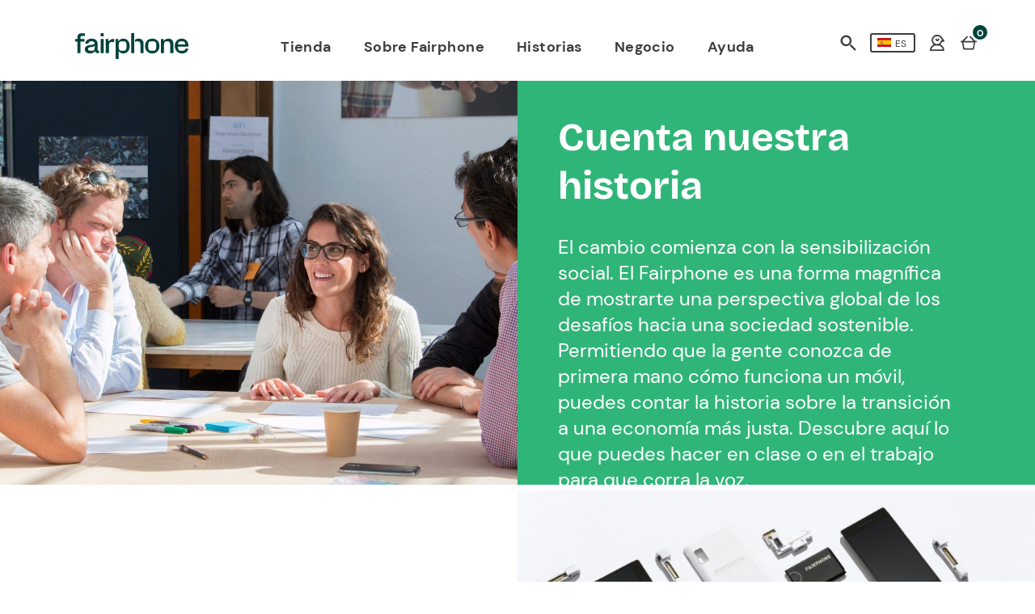

--- FILE ---
content_type: text/html; charset=UTF-8
request_url: https://www.fairphone.com/es/community/cuenta-nuestra-historia/
body_size: 16545
content:
<!DOCTYPE html>
<!-- Website gemaakt door Ivaldi ~ www.ivaldi.nl -->
<!--[if IE 8 ]>    <html class="ie ie8 no-js" lang="es-ES"> <![endif]-->
<!--[if IE 9 ]>    <html class="ie ie9 no-js" lang="es-ES"> <![endif]-->
<!--[if gt IE 9]><!--><html class="no-js" lang="es-ES"><!--<![endif]-->

<head>
	<meta http-equiv="X-UA-Compatible" content="IE=Edge">
	<style>.xnpe_async_hide{opacity:0 !important}</style><script src="https://www.fairphone.com/wp-content/themes/fairphone/functions/bloomreach/bloomreach.js"></script><script src="https://api.exponea.com/js/service-worker.min.js"></script><meta name='robots' content='index, follow, max-image-preview:large, max-snippet:-1, max-video-preview:-1' />
<link rel="alternate" hreflang="en" href="https://www.fairphone.com/en/community/tell-our-story/" />
<link rel="alternate" hreflang="nl" href="https://www.fairphone.com/nl/community/vertel-ons-verhaal/" />
<link rel="alternate" hreflang="fr" href="https://www.fairphone.com/fr/community/parlez-de-fairphone/" />
<link rel="alternate" hreflang="de" href="https://www.fairphone.com/de/community/weitersagen/" />
<link rel="alternate" hreflang="it" href="https://www.fairphone.com/it/community/racconta-la-nostra-storia/" />
<link rel="alternate" hreflang="es" href="https://www.fairphone.com/es/community/cuenta-nuestra-historia/" />
<link rel="alternate" hreflang="x-default" href="https://www.fairphone.com/en/community/tell-our-story/" />
    <!-- Start VWO Common Smartcode -->
    <script data-cfasync="false" type='text/javascript'>
        var _vwo_clicks = 10;
    </script>
    <!-- End VWO Common Smartcode -->
        <!-- Start VWO Async Smartcode -->
    <script data-cfasync="false" type='text/javascript'>
    /* Fix: wp-rocket (application/ld+json) */
    window._vwo_code = window._vwo_code || (function(){
    var account_id= 411709,
    settings_tolerance= 2000,
    library_tolerance= 2500,
    use_existing_jquery= false,
    is_spa=1,
    hide_element='body',
    /* DO NOT EDIT BELOW THIS LINE */
    f=false,d=document,code={use_existing_jquery:function(){return use_existing_jquery;},library_tolerance:function(){return library_tolerance;},finish:function(){if(!f){f=true;var a=d.getElementById('_vis_opt_path_hides');if(a)a.parentNode.removeChild(a);}},finished:function(){return f;},load:function(a){var b=d.createElement('script');b.src=a;b.type='text/javascript';b.innerText;b.onerror=function(){_vwo_code.finish();};d.getElementsByTagName('head')[0].appendChild(b);},init:function(){
    window.settings_timer=setTimeout('_vwo_code.finish()',settings_tolerance);var a=d.createElement('style'),b=hide_element?hide_element+'{opacity:0 !important;filter:alpha(opacity=0) !important;background:none !important;}':'',h=d.getElementsByTagName('head')[0];a.setAttribute('id','_vis_opt_path_hides');a.setAttribute('type','text/css');if(a.styleSheet)a.styleSheet.cssText=b;else a.appendChild(d.createTextNode(b));h.appendChild(a);this.load('https://dev.visualwebsiteoptimizer.com/j.php?a='+account_id+'&u='+encodeURIComponent(d.URL)+'&f='+(+is_spa)+'&r='+Math.random());return settings_timer; }};window._vwo_settings_timer = code.init(); return code; }());
    </script>
    <!-- End VWO Async Smartcode -->
    
<!-- Google Tag Manager for WordPress by gtm4wp.com -->
<script data-cfasync="false" data-pagespeed-no-defer>
	var gtm4wp_datalayer_name = "dataLayer";
	var dataLayer = dataLayer || [];
</script>
<!-- End Google Tag Manager for WordPress by gtm4wp.com --><meta charset="UTF-8">
<script type="text/javascript">
var gform;gform||(document.addEventListener("gform_main_scripts_loaded",function(){gform.scriptsLoaded=!0}),window.addEventListener("DOMContentLoaded",function(){gform.domLoaded=!0}),gform={domLoaded:!1,scriptsLoaded:!1,initializeOnLoaded:function(o){gform.domLoaded&&gform.scriptsLoaded?o():!gform.domLoaded&&gform.scriptsLoaded?window.addEventListener("DOMContentLoaded",o):document.addEventListener("gform_main_scripts_loaded",o)},hooks:{action:{},filter:{}},addAction:function(o,n,r,t){gform.addHook("action",o,n,r,t)},addFilter:function(o,n,r,t){gform.addHook("filter",o,n,r,t)},doAction:function(o){gform.doHook("action",o,arguments)},applyFilters:function(o){return gform.doHook("filter",o,arguments)},removeAction:function(o,n){gform.removeHook("action",o,n)},removeFilter:function(o,n,r){gform.removeHook("filter",o,n,r)},addHook:function(o,n,r,t,i){null==gform.hooks[o][n]&&(gform.hooks[o][n]=[]);var e=gform.hooks[o][n];null==i&&(i=n+"_"+e.length),gform.hooks[o][n].push({tag:i,callable:r,priority:t=null==t?10:t})},doHook:function(n,o,r){var t;if(r=Array.prototype.slice.call(r,1),null!=gform.hooks[n][o]&&((o=gform.hooks[n][o]).sort(function(o,n){return o.priority-n.priority}),o.forEach(function(o){"function"!=typeof(t=o.callable)&&(t=window[t]),"action"==n?t.apply(null,r):r[0]=t.apply(null,r)})),"filter"==n)return r[0]},removeHook:function(o,n,t,i){var r;null!=gform.hooks[o][n]&&(r=(r=gform.hooks[o][n]).filter(function(o,n,r){return!!(null!=i&&i!=o.tag||null!=t&&t!=o.priority)}),gform.hooks[o][n]=r)}});
</script>

				<meta name="viewport" content="width=device-width, initial-scale=1">
				<meta name="application-name" content="Fairphone">
				<meta name="google-site-verification" content="6ZHhqRbjoRuSRgCXTf5L4Yc4FBsC5dfQIEXReO_sWGc" />
				<link rel="manifest" href="https://www.fairphone.com/wp-content/themes/fairphone/manifest/manifest-en.json">
				<meta name="theme-color" content="#4495D1">
				<meta name="msapplication-TileColor" content="#4495D1"/>
				<link rel="dns-prefetch" href="//maps.googleapis.com">
				<link rel="preconnect" href="//maps.googleapis.com">
				<link rel="preconnect" href="//static.hotjar.com">
				<link rel="dns-prefetch" href="//static.hotjar.com">
				<link rel="preconnect" href="//script.hotjar.com">
				<link rel="dns-prefetch" href="//script.hotjar.com">
				<link rel="preconnect" href="//vars.hotjar.com">
				<link rel="dns-prefetch" href="//vars.hotjar.com">
				<link rel="preconnect" href="//insights.hotjar.com">
				<link rel="dns-prefetch" href="//insights.hotjar.com">
				<link rel="preconnect" href="//www.google-analytics.com">
				<link rel="dns-prefetch" href="//www.google-analytics.com">
				<link rel="preconnect" href="//hello.myfonts.net">
				<link rel="dns-prefetch" href="//hello.myfonts.net">
				<link rel="preconnect" href="//stats.g.doubleclick.net">
				<link rel="dns-prefetch" href="//stats.g.doubleclick.net">
	<!-- This site is optimized with the Yoast SEO plugin v20.12 - https://yoast.com/wordpress/plugins/seo/ -->
	<title>Cuenta nuestra historia | Fairphone</title>
	<meta name="description" content="Descubre aquí lo que puedes hacer en clase o en el trabajo para que corra la voz." />
	<link rel="canonical" href="https://www.fairphone.com/es/community/cuenta-nuestra-historia/" />
	<meta property="og:locale" content="es_ES" />
	<meta property="og:type" content="article" />
	<meta property="og:title" content="Cuenta nuestra historia | Fairphone" />
	<meta property="og:description" content="Descubre aquí lo que puedes hacer en clase o en el trabajo para que corra la voz." />
	<meta property="og:url" content="https://www.fairphone.com/es/community/cuenta-nuestra-historia/" />
	<meta property="og:site_name" content="Fairphone" />
	<meta property="article:publisher" content="https://facebook.com/Fairphone/" />
	<meta property="article:modified_time" content="2019-07-23T11:47:27+00:00" />
	<meta property="og:image" content="https://www.fairphone.com/wp-content/uploads/2017/06/cover.jpg" />
	<meta property="og:image:width" content="800" />
	<meta property="og:image:height" content="400" />
	<meta property="og:image:type" content="image/jpeg" />
	<meta name="twitter:card" content="summary_large_image" />
	<meta name="twitter:site" content="@fairphone" />
	<script type="application/ld+json" class="yoast-schema-graph">{"@context":"https://schema.org","@graph":[{"@type":"WebPage","@id":"https://www.fairphone.com/es/community/cuenta-nuestra-historia/","url":"https://www.fairphone.com/es/community/cuenta-nuestra-historia/","name":"Cuenta nuestra historia | Fairphone","isPartOf":{"@id":"https://www.fairphone.com/es/#website"},"datePublished":"2016-09-02T13:34:10+00:00","dateModified":"2019-07-23T11:47:27+00:00","description":"Descubre aquí lo que puedes hacer en clase o en el trabajo para que corra la voz.","breadcrumb":{"@id":"https://www.fairphone.com/es/community/cuenta-nuestra-historia/#breadcrumb"},"inLanguage":"es","potentialAction":[{"@type":"ReadAction","target":["https://www.fairphone.com/es/community/cuenta-nuestra-historia/"]}]},{"@type":"BreadcrumbList","@id":"https://www.fairphone.com/es/community/cuenta-nuestra-historia/#breadcrumb","itemListElement":[{"@type":"ListItem","position":1,"name":"Home","item":"https://www.fairphone.com/es/"},{"@type":"ListItem","position":2,"name":"Community","item":"https://www.fairphone.com/es/community/"},{"@type":"ListItem","position":3,"name":"Cuenta nuestra historia"}]},{"@type":"WebSite","@id":"https://www.fairphone.com/es/#website","url":"https://www.fairphone.com/es/","name":"Fairphone","description":"Fairphone | Buy a phone, join a movement","publisher":{"@id":"https://www.fairphone.com/es/#organization"},"potentialAction":[{"@type":"SearchAction","target":{"@type":"EntryPoint","urlTemplate":"https://www.fairphone.com/es/?s={search_term_string}"},"query-input":"required name=search_term_string"}],"inLanguage":"es"},{"@type":"Organization","@id":"https://www.fairphone.com/es/#organization","name":"Fairphone","url":"https://www.fairphone.com/es/","logo":{"@type":"ImageObject","inLanguage":"es","@id":"https://www.fairphone.com/es/#/schema/logo/image/","url":"https://www.fairphone.com/wp-content/uploads/2017/06/cover.jpg","contentUrl":"https://www.fairphone.com/wp-content/uploads/2017/06/cover.jpg","width":800,"height":400,"caption":"Fairphone"},"image":{"@id":"https://www.fairphone.com/es/#/schema/logo/image/"},"sameAs":["https://facebook.com/Fairphone/","https://twitter.com/fairphone","https://www.instagram.com/fairphone/","https://www.linkedin.com/company/fairphone","https://www.youtube.com/user/Fairphone"]}]}</script>
	<!-- / Yoast SEO plugin. -->


<link rel='dns-prefetch' href='//widget.trustpilot.com' />
<link href='https://fonts.gstatic.com' crossorigin rel='preconnect' />
<link rel="alternate" type="application/rss+xml" title="Fairphone &raquo; Feed" href="https://www.fairphone.com/es/feed/" />
<link rel="alternate" type="application/rss+xml" title="Fairphone &raquo; Feed de los comentarios" href="https://www.fairphone.com/es/comments/feed/" />
<link rel='stylesheet' id='style-css' href='https://www.fairphone.com/wp-content/themes/fairphone/build/main.css?ver=202502181111' type='text/css' media='all' />
<script type='text/javascript' src='https://www.fairphone.com/wp-includes/js/jquery/jquery.min.js' id='jquery-js'></script>
<link rel='shortlink' href='https://www.fairphone.com/es/?p=24740' />

<!-- Google Tag Manager for WordPress by gtm4wp.com -->
<!-- GTM Container placement set to automatic -->
<script data-cfasync="false" data-pagespeed-no-defer>
	var dataLayer_content = {"pageTitle":"Cuenta nuestra historia | Fairphone","pagePostType":"page","pagePostType2":"single-page","pagePostAuthorID":4,"pagePostAuthor":"Fairphone","pagePostDate":"2 septiembre 2016","pagePostDateYear":"2016","pagePostDateMonth":"09","pagePostDateDay":"02","pagePostDateDayName":"viernes","pagePostDateHour":"15","pagePostDateMinute":"34","pagePostDateIso":"2016-09-02T15:34:10+02:00","pagePostDateUnix":1472830450,"postCountOnPage":1,"postCountTotal":1,"postID":24740,"postFormat":"standard"};
	dataLayer.push( dataLayer_content );
</script>
<script data-cfasync="false">
(function(w,d,s,l,i){w[l]=w[l]||[];w[l].push({'gtm.start':
new Date().getTime(),event:'gtm.js'});var f=d.getElementsByTagName(s)[0],
j=d.createElement(s),dl=l!='dataLayer'?'&l='+l:'';j.async=true;j.src=
'//www.googletagmanager.com/gtm.'+'js?id='+i+dl;f.parentNode.insertBefore(j,f);
})(window,document,'script','dataLayer','GTM-5QC863');
</script>
<!-- End Google Tag Manager -->
<!-- End Google Tag Manager for WordPress by gtm4wp.com --><!-- No hay ninguna versión amphtml disponible para esta URL. --><link rel="icon" href="https://www.fairphone.com/wp-content/uploads/2025/01/Fairphone-Favicon.png" sizes="32x32" />
<link rel="icon" href="https://www.fairphone.com/wp-content/uploads/2025/01/Fairphone-Favicon.png" sizes="192x192" />
<link rel="apple-touch-icon" href="https://www.fairphone.com/wp-content/uploads/2025/01/Fairphone-Favicon.png" />
<meta name="msapplication-TileImage" content="https://www.fairphone.com/wp-content/uploads/2025/01/Fairphone-Favicon.png" />
		<style type="text/css" id="wp-custom-css">
			

.aer-button {
	border-radius: 3px;
    background-color: #4495D1;
    color: #fff;
    font-size: 1rem;
    font-family: "Radikal",sans-serif;
    font-weight: 700;
    padding: 8px 28px;
    border: none;
    text-decoration: none;
    text-align: center;
    display: inline-block;
    border: 2px solid #4495D1;
    margin-bottom: 0.625rem;
	transition: color 0.15s cubic-bezier(0.7, 0, 0.3, 1),background-color 0.15s cubic-bezier(0.7, 0, 0.3, 1),border-color 0.15s cubic-bezier(0.7, 0, 0.3, 1);
    outline: none;
}
.aer-button:hover {
	  background-image: linear-gradient(rgba(0, 0, 0, 0.4) 0 0);
}

.c-banner--light .c-banner__button--text {
    color: #000000;
    text-decoration: none;
    margin: 20px;
    padding: 12px 30px;
    font-weight: 700;
    font-size: 1rem;
	  font-family: "Radikal",sans-serif;
		border-radius: 200px;
		border: 2px solid white;
		background-color: #FFF;
    border: 2px solid #FFF;
}
.c-banner__button.o-button--light {
    color: #000000;
    margin: 20px;
    padding: 12px 30px;
    font-weight: 700;
    font-size: 1rem;
	  font-family: "Radikal",sans-serif;
		border-radius: 200px;
	  background-color: #ffdc7c;
    border: 2px solid #ffdc7c;
}





		</style>
			</head>

<body class="page-template page-template-templates page-template-tpl-flexible page-template-templatestpl-flexible-php page page-id-24740 page-child parent-pageid-46341" data-language="es">

					<script>
			let sub_menu_conf =  {"103673":"url(https:\/\/www.fairphone.com\/wp-content\/uploads\/2025\/02\/339-5.webp)"};
		</script>
		<header class="c-header ">
			<div class="row">
				<div class="medium-12 columns u-static u-small-no-pl u-small-no-pr">
					<div class="c-header__area-first">
						<button class="c-nav__toggle"></button>
						<h1 class="c-logo">
							<a class="c-logo__link" href="https://www.fairphone.com/es/">
								<svg width="352" height="80" viewBox="0 0 352 80" fill="none" xmlns="http://www.w3.org/2000/svg">
<g clip-path="url(#clip0_6013_8368)">
<path d="M79.7075 18.3193V61.7535H89.1344V18.3193H79.7075Z" fill="#00433D"/>
<path d="M119.693 17.8267C112.483 17.8267 107.4 20.9413 104.615 26.8413L103.468 18.3193H95.6831V61.7535H105.351V40.2803C105.351 26.8486 109.659 27.2413 119.693 27.2511C120.103 27.2511 121.332 27.3047 121.332 27.3047V17.8267H119.693Z" fill="#00433D"/>
<path d="M149.929 17.0073C143.046 17.0073 137.392 20.3683 134.524 25.4488L133.541 18.3195H125.756V79.8512H135.507V55.6878C138.458 60.1951 143.619 62.9829 149.849 62.9829C161.402 62.9829 169.517 53.4756 169.517 39.7903C169.517 26.1049 161.402 17.0073 149.929 17.0073ZM147.717 54.7049C137.249 54.7049 135.507 52.8024 135.507 39.5439C135.507 26.2854 138.627 25.3073 147.636 25.3073C157.89 25.3073 159.6 27.0098 159.6 39.7903C159.6 52.5707 157.89 54.7049 147.717 54.7049Z" fill="#00433D"/>
<path d="M197.217 17.0099C192.954 17.0099 189.066 18.2148 186.146 20.4245V27.4831C187.258 26.3489 189.598 25.3075 192.805 25.3075C200.271 25.3075 202.795 27.5099 202.871 38.0221V61.7587H212.541V32.8441C212.541 23.0928 206.478 17.0075 197.217 17.0075V17.0099ZM183.622 37.4953H183.615V22.8465H183.612V0.148926H173.941V61.7611H183.612V41.6465C183.612 40.2026 183.602 38.8123 183.622 37.4953Z" fill="#00433D"/>
<path d="M239.256 17.0073C226.554 17.0073 216.966 25.4488 216.966 39.6268C216.966 53.0658 225.161 62.9829 239.256 62.9829C252.205 62.9829 261.466 54.2951 261.466 39.6268C261.466 26.8415 253.271 17.0073 239.256 17.0073ZM239.256 54.7049C229.302 54.7049 226.8 53.6317 226.8 39.6268C226.8 25.6219 229.334 25.3049 239.256 25.3049C249.178 25.3049 251.632 26.3219 251.632 39.6268C251.632 52.9317 249.229 54.7049 239.256 54.7049Z" fill="#00433D"/>
<path d="M22.0561 8.47543H30.7878V0.314453H21.4025C12.4244 0.314453 7.60978 4.72177 7.60978 12.8827V18.3193H0.0195312V25.9925H7.60978V61.7291H17.2415V25.9925H29.8098V18.3193H17.2415V13.5364C17.2415 10.2705 18.9537 8.47543 22.0561 8.47543Z" fill="#00433D"/>
<path d="M89.1344 0.290039H79.7246V9.94369H89.1344V0.290039Z" fill="#00433D"/>
<path d="M289.163 17.0098C282.69 17.0098 277.2 20.2049 274.495 24.7122L273.675 18.3195H265.89V61.7537H275.561V37.0025C275.561 25.2634 281 25.3073 285.483 25.3073C291.544 25.3073 294.819 27.1537 294.819 37.4951V61.7537H304.488V32.9903C304.488 23.2366 298.424 17.0098 289.163 17.0098Z" fill="#00433D"/>
<path d="M318.583 42.0024H351.2V39.7073C350.954 25.6122 342.758 17.0073 330.466 17.0073C318.173 17.0073 308.912 25.8585 308.912 40.2C308.912 53.4756 318.01 62.9829 331.285 62.9829C341.529 62.9829 348.822 57.3268 351.036 47.9854H341.612C340.583 53.5366 337.893 54.7024 330.578 54.7024C327.593 54.7024 325.3 54.5659 323.561 53.9781H323.558C320.063 52.8 318.79 49.7707 318.583 42.122C318.583 42.1146 318.583 42.1098 318.583 42.1049V42.0024ZM318.685 35.3049C319.278 25.6 323.219 25.6 329.3 25.3195C329.424 25.3146 330.197 25.3 330.466 25.3073C337.107 25.5122 340.729 25.9122 341.202 35.3049H318.685Z" fill="#00433D"/>
<path d="M30.8047 49.6829C30.8876 39.5293 40.9583 37.4 49.3949 36.4171C55.9461 35.6805 61.1022 35.4268 60.8608 31.9951C60.5486 27.5683 57.9169 25.4073 51.934 25.3073C46.1486 25.2098 42.5852 25.9659 41.534 32.5683H31.7901C32.6901 23.3976 40.8803 17.0098 52.0998 17.0098C63.3193 17.0098 70.2803 23.3976 70.2803 32.6512V52.3049C70.2803 53.5342 70.9364 54.1878 72.4096 54.1878H74.7852V61.722H70.1998C65.7779 61.722 63.0754 59.9195 62.3388 56.6439C62.1754 56.2342 62.012 55.661 61.9291 55.1707C59.3901 59.839 54.6413 62.9829 47.2705 62.9829C37.2803 62.9829 30.7291 57.7903 30.8096 49.6829H30.8047ZM61.3291 45.4342C61.4974 42.8854 61.4901 39.2268 61.4901 39.2268C59.851 41.7659 55.0437 42.4781 50.4559 43.0512C45.051 43.7073 40.5462 44.4439 40.5462 49.0293C40.5462 52.7951 43.4803 54.8732 49.2266 54.7049C55.9925 54.5073 60.7023 54.861 61.3266 45.4342H61.3291Z" fill="#00433D"/>
</g>
<defs>
<clipPath id="clip0_6013_8368">
<rect width="351.22" height="80" fill="white"/>
</clipPath>
</defs>
</svg>
								<span>Fairphone</span>
							</a>
						</h1>
					</div>
					<div class="c-header__area-second u-pos-rel">
						<!-- ajax load menu right -->
								<ul class="c-nav-second">
			<li class="c-nav-second__item">
				<a href="#" class="c-nav-second__icon c-nav-second__icon--magnifier" data-toggle-search data-source="shop-nav">
					Search				</a>
			</li>
			<li class="c-nav-second__item">
								<a href="https://shop.fairphone.com/es/languagegateway/?previous_id=1&previous_type=wordpress?previous_id=1&previous_type=wordpress&previous_url=cuenta-nuestra-historia" class="c-lang-switch">
					<span class="c-lang-switch__table">
						<span class="c-lang-switch__cell" data-flag></span>
						<span class="c-lang-switch__cell">
							<span class="c-lang-switch__code">
								es							</span>
						</span>
					</span>
				</a>
			</li>
			  <li class="c-nav-second__item">
				<a
                    href="https://shop.fairphone.com/es/my/"
					class="c-nav-second__icon c-nav-second__icon--user"
										data-sign-in
				>
					User				</a>
			 </li>
			  <li class="c-nav-second__item">
				<a
					href="https://shop.fairphone.com/es/shop/cart/"
					class="c-nav-second__icon c-nav-second__icon--basket"
				>
					Basket
					<span class="c-nav-second__count">
										0
										</span>
				</a>
			</li>
		</ul>

		<div class="c-menu-popup" data-menu-modal>
					</div>
							</div>
					<div class="c-header__area-third">
						<ul class="c-nav "><li class="c-nav__item  c-nav__link  c-nav__item--24890 "><a href="https://shop.fairphone.com/es/" class="c-nav__link">Tienda</a></li>
<li class="c-nav__item  c-nav__item--parent  c-nav__link  c-nav__item--103673 "><a href="https://shop.fairphone.com/es/about-us" class="c-nav__link">Sobre Fairphone</a>
	<ul class="c-nav__sub-menu c-nav__sub-menu--1">
    <li class="c-nav__sub-menu-item c-nav__sub-menu--1__item  c-nav__link  c-nav__item--103981 "><a href="https://shop.fairphone.com/es/about-us" class="c-nav__link">Sobre Fairphone</a></li>
    <li class="c-nav__sub-menu-item c-nav__sub-menu--1__item  c-nav__link  c-nav__item--46589 "><a href="https://www.fairphone.com/es/impact/" class="c-nav__link">Nuestro Impacto</a></li>
</ul>
</li>
<li class="c-nav__item  c-nav__link  c-nav__item--83522 "><a href="https://www.fairphone.com/es/blog/?ref=header" class="c-nav__link">Historias</a></li>
<li class="c-nav__item  c-nav__link  c-nav__item--51457 "><a href="https://shop.fairphone.com/es/business" class="c-nav__link">Negocio</a></li>
<li class="c-nav__item  c-nav__link  c-nav__item--83523 "><a href="https://support.fairphone.com/hc/en-us" class="c-nav__link">Ayuda</a></li>
</ul>					</div>
				</div>
			</div>
			<div class="backdrop_layer">
			</div>
		</header>
		

	
	<div class="c-search-popover" data-search>
		<div class="c-search-popover__main">
			<div class="c-search-popover__header">
				<button class="c-nav__toggle"></button>
				<h1 class="c-logo">
					<a class="c-logo__link" href="https://www.fairphone.com/es//">
						<svg width="352" height="80" viewBox="0 0 352 80" fill="none" xmlns="http://www.w3.org/2000/svg">
<g clip-path="url(#clip0_6013_8368)">
<path d="M79.7075 18.3193V61.7535H89.1344V18.3193H79.7075Z" fill="#00433D"/>
<path d="M119.693 17.8267C112.483 17.8267 107.4 20.9413 104.615 26.8413L103.468 18.3193H95.6831V61.7535H105.351V40.2803C105.351 26.8486 109.659 27.2413 119.693 27.2511C120.103 27.2511 121.332 27.3047 121.332 27.3047V17.8267H119.693Z" fill="#00433D"/>
<path d="M149.929 17.0073C143.046 17.0073 137.392 20.3683 134.524 25.4488L133.541 18.3195H125.756V79.8512H135.507V55.6878C138.458 60.1951 143.619 62.9829 149.849 62.9829C161.402 62.9829 169.517 53.4756 169.517 39.7903C169.517 26.1049 161.402 17.0073 149.929 17.0073ZM147.717 54.7049C137.249 54.7049 135.507 52.8024 135.507 39.5439C135.507 26.2854 138.627 25.3073 147.636 25.3073C157.89 25.3073 159.6 27.0098 159.6 39.7903C159.6 52.5707 157.89 54.7049 147.717 54.7049Z" fill="#00433D"/>
<path d="M197.217 17.0099C192.954 17.0099 189.066 18.2148 186.146 20.4245V27.4831C187.258 26.3489 189.598 25.3075 192.805 25.3075C200.271 25.3075 202.795 27.5099 202.871 38.0221V61.7587H212.541V32.8441C212.541 23.0928 206.478 17.0075 197.217 17.0075V17.0099ZM183.622 37.4953H183.615V22.8465H183.612V0.148926H173.941V61.7611H183.612V41.6465C183.612 40.2026 183.602 38.8123 183.622 37.4953Z" fill="#00433D"/>
<path d="M239.256 17.0073C226.554 17.0073 216.966 25.4488 216.966 39.6268C216.966 53.0658 225.161 62.9829 239.256 62.9829C252.205 62.9829 261.466 54.2951 261.466 39.6268C261.466 26.8415 253.271 17.0073 239.256 17.0073ZM239.256 54.7049C229.302 54.7049 226.8 53.6317 226.8 39.6268C226.8 25.6219 229.334 25.3049 239.256 25.3049C249.178 25.3049 251.632 26.3219 251.632 39.6268C251.632 52.9317 249.229 54.7049 239.256 54.7049Z" fill="#00433D"/>
<path d="M22.0561 8.47543H30.7878V0.314453H21.4025C12.4244 0.314453 7.60978 4.72177 7.60978 12.8827V18.3193H0.0195312V25.9925H7.60978V61.7291H17.2415V25.9925H29.8098V18.3193H17.2415V13.5364C17.2415 10.2705 18.9537 8.47543 22.0561 8.47543Z" fill="#00433D"/>
<path d="M89.1344 0.290039H79.7246V9.94369H89.1344V0.290039Z" fill="#00433D"/>
<path d="M289.163 17.0098C282.69 17.0098 277.2 20.2049 274.495 24.7122L273.675 18.3195H265.89V61.7537H275.561V37.0025C275.561 25.2634 281 25.3073 285.483 25.3073C291.544 25.3073 294.819 27.1537 294.819 37.4951V61.7537H304.488V32.9903C304.488 23.2366 298.424 17.0098 289.163 17.0098Z" fill="#00433D"/>
<path d="M318.583 42.0024H351.2V39.7073C350.954 25.6122 342.758 17.0073 330.466 17.0073C318.173 17.0073 308.912 25.8585 308.912 40.2C308.912 53.4756 318.01 62.9829 331.285 62.9829C341.529 62.9829 348.822 57.3268 351.036 47.9854H341.612C340.583 53.5366 337.893 54.7024 330.578 54.7024C327.593 54.7024 325.3 54.5659 323.561 53.9781H323.558C320.063 52.8 318.79 49.7707 318.583 42.122C318.583 42.1146 318.583 42.1098 318.583 42.1049V42.0024ZM318.685 35.3049C319.278 25.6 323.219 25.6 329.3 25.3195C329.424 25.3146 330.197 25.3 330.466 25.3073C337.107 25.5122 340.729 25.9122 341.202 35.3049H318.685Z" fill="#00433D"/>
<path d="M30.8047 49.6829C30.8876 39.5293 40.9583 37.4 49.3949 36.4171C55.9461 35.6805 61.1022 35.4268 60.8608 31.9951C60.5486 27.5683 57.9169 25.4073 51.934 25.3073C46.1486 25.2098 42.5852 25.9659 41.534 32.5683H31.7901C32.6901 23.3976 40.8803 17.0098 52.0998 17.0098C63.3193 17.0098 70.2803 23.3976 70.2803 32.6512V52.3049C70.2803 53.5342 70.9364 54.1878 72.4096 54.1878H74.7852V61.722H70.1998C65.7779 61.722 63.0754 59.9195 62.3388 56.6439C62.1754 56.2342 62.012 55.661 61.9291 55.1707C59.3901 59.839 54.6413 62.9829 47.2705 62.9829C37.2803 62.9829 30.7291 57.7903 30.8096 49.6829H30.8047ZM61.3291 45.4342C61.4974 42.8854 61.4901 39.2268 61.4901 39.2268C59.851 41.7659 55.0437 42.4781 50.4559 43.0512C45.051 43.7073 40.5462 44.4439 40.5462 49.0293C40.5462 52.7951 43.4803 54.8732 49.2266 54.7049C55.9925 54.5073 60.7023 54.861 61.3266 45.4342H61.3291Z" fill="#00433D"/>
</g>
<defs>
<clipPath id="clip0_6013_8368">
<rect width="351.22" height="80" fill="white"/>
</clipPath>
</defs>
</svg>
						<span>Fairphone</span>
					</a>
				</h1>
				<a href="#" class="c-search-popover__magnifier c-nav-second__icon--magnifier" data-toggle-search data-source="popover">Search</a>
			</div>

			<div class="c-search-popover__contents">
				<ul class="c-search-popover-main-nav "data-search-popover-main-nav><li class="c-search-popover-main-nav__item  c-search-popover-main-nav__link  c-search-popover-main-nav__item--24890 "><a href="https://shop.fairphone.com/es/" class="c-search-popover-main-nav__link">Tienda</a></li>
<li class="c-search-popover-main-nav__item  c-search-popover-main-nav__item--parent  c-search-popover-main-nav__link  c-search-popover-main-nav__item--103673 "><a href="https://shop.fairphone.com/es/about-us" class="c-search-popover-main-nav__link">Sobre Fairphone</a>
	<ul class="c-search-popover-main-nav__sub-menu c-search-popover-main-nav__sub-menu--1">
    <li class="c-search-popover-main-nav__sub-menu-item c-search-popover-main-nav__sub-menu--1__item  c-search-popover-main-nav__link  c-search-popover-main-nav__item--103981 "><a href="https://shop.fairphone.com/es/about-us" class="c-search-popover-main-nav__link">Sobre Fairphone</a></li>
    <li class="c-search-popover-main-nav__sub-menu-item c-search-popover-main-nav__sub-menu--1__item  c-search-popover-main-nav__link  c-search-popover-main-nav__item--46589 "><a href="https://www.fairphone.com/es/impact/" class="c-search-popover-main-nav__link">Nuestro Impacto</a></li>
</ul>
</li>
<li class="c-search-popover-main-nav__item  c-search-popover-main-nav__link  c-search-popover-main-nav__item--83522 "><a href="https://www.fairphone.com/es/blog/?ref=header" class="c-search-popover-main-nav__link">Historias</a></li>
<li class="c-search-popover-main-nav__item  c-search-popover-main-nav__link  c-search-popover-main-nav__item--51457 "><a href="https://shop.fairphone.com/es/business" class="c-search-popover-main-nav__link">Negocio</a></li>
<li class="c-search-popover-main-nav__item  c-search-popover-main-nav__link  c-search-popover-main-nav__item--83523 "><a href="https://support.fairphone.com/hc/en-us" class="c-search-popover-main-nav__link">Ayuda</a></li>
</ul>
									<a class="o-button c-search-popover__button" href="https://shop.fairphone.com/web/login">
						Login					</a>
				
				<div class="c-search-popover__line"></div>

				
				<div class="c-search-popover__settings">
					<p class="c-search-popover__settings-meta">
																		Español					</p>
					<a class="c-search-popover__settings-link" href="https://shop.fairphone.com/es/languagegateway/?previous_id=1&previous_type=wordpress?previous_id=1&previous_type=wordpress&previous_url=cuenta-nuestra-historia">
						Change country					</a>
				</div>
			</div>
		</div>

		<div class="c-search-popover__container">
			<div class="row">
				<div class="large-4 medium-6 medium-centered columns">
							<form action="https://www.fairphone.com/es/" class="c-search-form" method="get">
			<input class="c-search-form__input" type="search" name="s" value="" placeholder="Search Fairphone" data-clearable />
			<input type="hidden" name="type" value="" />
			<button type="submit" class="c-search-form__button">
				ok
			</button>
		</form>

						<div class="c-search-popover__nav">
						<ul class="c-simple-nav small-block-grid-1 medium-block-grid-2 c-simple-nav--dark"><li class="c-simple-nav__item  c-simple-nav__item--parent  c-simple-nav__link  c-simple-nav__item--25047 "><a href="#" class="c-simple-nav__link">Productos</a>
	<ul class="c-simple-nav__sub-menu c-simple-nav__sub-menu--1">
    <li class="c-simple-nav__sub-menu-item c-simple-nav__sub-menu--1__item  c-simple-nav__link  c-simple-nav__item--55343 "><a href="https://shop.fairphone.com/es/" class="c-simple-nav__link">Fairphone 4</a></li>
    <li class="c-simple-nav__sub-menu-item c-simple-nav__sub-menu--1__item  c-simple-nav__link  c-simple-nav__item--55344 "><a href="https://shop.fairphone.com/es/fairphone-3-overview" class="c-simple-nav__link">Fairphone 3</a></li>
    <li class="c-simple-nav__sub-menu-item c-simple-nav__sub-menu--1__item  c-simple-nav__link  c-simple-nav__item--25050 "><a href="https://shop.fairphone.com/es/spare-parts/" class="c-simple-nav__link">Partes de repuesto</a></li>
    <li class="c-simple-nav__sub-menu-item c-simple-nav__sub-menu--1__item  c-simple-nav__link  c-simple-nav__item--25049 "><a href="https://shop.fairphone.com/es/accessories/" class="c-simple-nav__link">Accesorios</a></li>
</ul>
</li>
<li class="c-simple-nav__item  c-simple-nav__item--parent  c-simple-nav__link  c-simple-nav__item--25052 "><a href="#" class="c-simple-nav__link">Soporte</a>
	<ul class="c-simple-nav__sub-menu c-simple-nav__sub-menu--1">
    <li class="c-simple-nav__sub-menu-item c-simple-nav__sub-menu--1__item  c-simple-nav__link  c-simple-nav__item--25053 "><a href="https://support.fairphone.com/hc/en-us/categories/115000331883-Order-status-and-delivery" class="c-simple-nav__link">Pedidos y entrega</a></li>
    <li class="c-simple-nav__sub-menu-item c-simple-nav__sub-menu--1__item  c-simple-nav__link  c-simple-nav__item--25054 "><a href="https://www.fairphone.com/es/legal/politica-de-devoluciones-fairphone/" class="c-simple-nav__link">Devoluciones</a></li>
</ul>
</li>
<li class="c-simple-nav__item  c-simple-nav__item--parent  c-simple-nav__link  c-simple-nav__item--25055 "><a href="#" class="c-simple-nav__link">Conéctate</a>
	<ul class="c-simple-nav__sub-menu c-simple-nav__sub-menu--1">
    <li class="c-simple-nav__sub-menu-item c-simple-nav__sub-menu--1__item  c-simple-nav__link  c-simple-nav__item--25056 "><a href="https://www.fairphone.com/es/comunidad/" class="c-simple-nav__link">Comunidad</a></li>
    <li class="c-simple-nav__sub-menu-item c-simple-nav__sub-menu--1__item  c-simple-nav__link  c-simple-nav__item--25058 "><a href="https://www.fairphone.com/es/blog/" class="c-simple-nav__link">Blog</a></li>
</ul>
</li>
<li class="c-simple-nav__item  c-simple-nav__link  c-simple-nav__item--25057 "><a href="https://www.fairphone.com/es/acerca-de-nosotros/prensa/" class="c-simple-nav__link">Prensa</a></li>
</ul>					</div>
				</div>
			</div>
		</div>
	</div>

		<section class="c-inline-section c-inline-section--slider" id="section-1">
	<div class="c-slider" data-slider-front>
		
		<div class="c-slider__slide u-bg-balanced " >
			<div class="c-slider__slide-inner " style="background-image: url(https://www.fairphone.com/wp-content/uploads/2016/07/join_the_team.jpg);">
				<div class="c-slider__slide-content c-slider__slide-content--odd">
					<h2 class="c-slider__title "></h2>
					<p class="c-slider__text"></p>
									</div>
			</div>
		</div>

	
		<div class="c-slider__slide u-bg-balanced " >
			<div class="c-slider__slide-inner " >
				<div class="c-slider__slide-content c-slider__slide-content--even">
					<h2 class="c-slider__title  c-slider__title--small">Cuenta nuestra historia</h2>
					<p class="c-slider__text">El cambio comienza con la sensibilización social. El Fairphone es una forma magnífica de mostrarte una perspectiva global de los desafíos hacia una sociedad sostenible. Permitiendo que la gente conozca de primera mano cómo funciona un móvil, puedes contar la historia sobre la transición a una economía más justa. Descubre aquí lo que puedes hacer en clase o en el trabajo para que corra la voz.</p>
									</div>
			</div>
		</div>

		</div>

	</section><section class="c-inline-section c-inline-section--row" id="section-2">		<div class="o-row--wrap
				 "
		>
						<div
				class="o-row
				u-bg-none				 u-text-dark"
				style="background-color: ;"			>
				
				<div
					class="o-row__cell
										"
					style="background-color: ;"				>
					<div class="o-row__content o-row__content--spacious">
						<div class="wp-editor">
							<h2>Nuestra historia, paso a paso</h2>
<p>Explora y comparte, ayúdanos a correr la voz sobre cómo estamos creando un cambio positivo.</p>
<p>&nbsp;</p>
<p><a class="o-button--dark-outline o-button" href="https://www.fairphone.com/wp-content/uploads/2018/04/Fact_sheet_web_2018.pdf" target="_blank" rel="noopener">Descarga nuestro cuadernillo</a></p>
<p>&nbsp;</p>
						</div>
					</div>
				</div>

									<div class="o-row__cell o-row__cell-bg-img "  data-lazy data-bg="https://www.fairphone.com/wp-content/uploads/2017/09/Fairphone_pattern.jpg" >
											</div>
							</div>

		</div>

		</section><section class="c-inline-section c-inline-section--row" id="section-3">		<div class="o-row--wrap
				 "
		>
						<div
				class="o-row
				u-bg-stable				 u-text-dark"
				style="background-color: ;"			>
									<div class="o-row__cell o-row__cell-bg-img" data-lazy data-bg="https://www.fairphone.com/wp-content/uploads/2016/09/tell_our_story.jpg" >
											</div>
				
				<div
					class="o-row__cell
										"
					style="background-color: ;"				>
					<div class="o-row__content o-row__content--spacious">
						<div class="wp-editor">
							<h2>Organiza un taller</h2>
<p>¡Abre tu móvil, descubre qué tiene en el interior y por qué es importante! El taller Urban Mining es adecuado para todo el mundo y pretende contar la historia oculta de los materiales en tu teléfono móvil. Además, es divertidísimo.</p>
<p><a class="o-button--dark-outline o-button" href="https://www.fairphone.com/wp-content/uploads/2016/09/Fairphone-Urban-Mining-Manual.-Miners-Guide.pdf">Guía para el “minero”</a></p>
<p><a class="o-button--dark-outline o-button" href="https://www.fairphone.com/wp-content/uploads/2016/09/Fairphone-Urban-Mining-Leaders-Guide.pdf">Guía para el facilitador</a></p>
						</div>
					</div>
				</div>

							</div>

		</div>

		</section><section class="c-inline-section c-inline-section--row" id="section-4">		<div class="o-row--wrap
				 "
		>
						<div
				class="o-row
				u-bg-stable				 u-text-dark"
				style="background-color: ;"			>
				
				<div
					class="o-row__cell
										"
					style="background-color: ;"				>
					<div class="o-row__content o-row__content--spacious">
						<div class="wp-editor">
							<h2>Fairphone en tu empresa</h2>
<p>Habla acerca del cambio positivo en tu trabajo y únete al movimiento de los dispositivos electrónicos justos. Necesitamos más voces para difundir el mensaje. ¡Cuenta la historia de Fairphone a tus compañeros y haz que tu empresa participe!</p>
<p>&nbsp;</p>
<p><a class="o-button--dark-outline o-button" href="https://www.fairphone.com/wp-content/uploads/2016/09/B2B_Procurement_10_pages.pdf">Descarga el PDF</a></p>
						</div>
					</div>
				</div>

									<div class="o-row__cell o-row__cell-bg-img u-bg-stable-lighter"  data-lazy data-bg="https://www.fairphone.com/wp-content/uploads/2016/07/business-2.jpg" >
											</div>
							</div>

		</div>

		</section>		<section class="c-inline-section c-inline-section--newsletter" id="section-99" data-newsletter>
			<div class="c-newsletter">
				<div class="row">
					<div class="small-12 medium-4 columns">
						<a class="c-logo__link" href="https://www.fairphone.com/">
							<svg width="352" height="80" viewBox="0 0 352 80" fill="none" xmlns="http://www.w3.org/2000/svg">
<g clip-path="url(#clip0_6013_8368)">
<path d="M79.7075 18.3193V61.7535H89.1344V18.3193H79.7075Z" fill="#FFFFFF"/>
<path d="M119.693 17.8267C112.483 17.8267 107.4 20.9413 104.615 26.8413L103.468 18.3193H95.6831V61.7535H105.351V40.2803C105.351 26.8486 109.659 27.2413 119.693 27.2511C120.103 27.2511 121.332 27.3047 121.332 27.3047V17.8267H119.693Z" fill="#FFFFFF"/>
<path d="M149.929 17.0073C143.046 17.0073 137.392 20.3683 134.524 25.4488L133.541 18.3195H125.756V79.8512H135.507V55.6878C138.458 60.1951 143.619 62.9829 149.849 62.9829C161.402 62.9829 169.517 53.4756 169.517 39.7903C169.517 26.1049 161.402 17.0073 149.929 17.0073ZM147.717 54.7049C137.249 54.7049 135.507 52.8024 135.507 39.5439C135.507 26.2854 138.627 25.3073 147.636 25.3073C157.89 25.3073 159.6 27.0098 159.6 39.7903C159.6 52.5707 157.89 54.7049 147.717 54.7049Z" fill="#FFFFFF"/>
<path d="M197.217 17.0099C192.954 17.0099 189.066 18.2148 186.146 20.4245V27.4831C187.258 26.3489 189.598 25.3075 192.805 25.3075C200.271 25.3075 202.795 27.5099 202.871 38.0221V61.7587H212.541V32.8441C212.541 23.0928 206.478 17.0075 197.217 17.0075V17.0099ZM183.622 37.4953H183.615V22.8465H183.612V0.148926H173.941V61.7611H183.612V41.6465C183.612 40.2026 183.602 38.8123 183.622 37.4953Z" fill="#FFFFFF"/>
<path d="M239.256 17.0073C226.554 17.0073 216.966 25.4488 216.966 39.6268C216.966 53.0658 225.161 62.9829 239.256 62.9829C252.205 62.9829 261.466 54.2951 261.466 39.6268C261.466 26.8415 253.271 17.0073 239.256 17.0073ZM239.256 54.7049C229.302 54.7049 226.8 53.6317 226.8 39.6268C226.8 25.6219 229.334 25.3049 239.256 25.3049C249.178 25.3049 251.632 26.3219 251.632 39.6268C251.632 52.9317 249.229 54.7049 239.256 54.7049Z" fill="#FFFFFF"/>
<path d="M22.0561 8.47543H30.7878V0.314453H21.4025C12.4244 0.314453 7.60978 4.72177 7.60978 12.8827V18.3193H0.0195312V25.9925H7.60978V61.7291H17.2415V25.9925H29.8098V18.3193H17.2415V13.5364C17.2415 10.2705 18.9537 8.47543 22.0561 8.47543Z" fill="#FFFFFF"/>
<path d="M89.1344 0.290039H79.7246V9.94369H89.1344V0.290039Z" fill="#FFFFFF"/>
<path d="M289.163 17.0098C282.69 17.0098 277.2 20.2049 274.495 24.7122L273.675 18.3195H265.89V61.7537H275.561V37.0025C275.561 25.2634 281 25.3073 285.483 25.3073C291.544 25.3073 294.819 27.1537 294.819 37.4951V61.7537H304.488V32.9903C304.488 23.2366 298.424 17.0098 289.163 17.0098Z" fill="#FFFFFF"/>
<path d="M318.583 42.0024H351.2V39.7073C350.954 25.6122 342.758 17.0073 330.466 17.0073C318.173 17.0073 308.912 25.8585 308.912 40.2C308.912 53.4756 318.01 62.9829 331.285 62.9829C341.529 62.9829 348.822 57.3268 351.036 47.9854H341.612C340.583 53.5366 337.893 54.7024 330.578 54.7024C327.593 54.7024 325.3 54.5659 323.561 53.9781H323.558C320.063 52.8 318.79 49.7707 318.583 42.122C318.583 42.1146 318.583 42.1098 318.583 42.1049V42.0024ZM318.685 35.3049C319.278 25.6 323.219 25.6 329.3 25.3195C329.424 25.3146 330.197 25.3 330.466 25.3073C337.107 25.5122 340.729 25.9122 341.202 35.3049H318.685Z" fill="#FFFFFF"/>
<path d="M30.8047 49.6829C30.8876 39.5293 40.9583 37.4 49.3949 36.4171C55.9461 35.6805 61.1022 35.4268 60.8608 31.9951C60.5486 27.5683 57.9169 25.4073 51.934 25.3073C46.1486 25.2098 42.5852 25.9659 41.534 32.5683H31.7901C32.6901 23.3976 40.8803 17.0098 52.0998 17.0098C63.3193 17.0098 70.2803 23.3976 70.2803 32.6512V52.3049C70.2803 53.5342 70.9364 54.1878 72.4096 54.1878H74.7852V61.722H70.1998C65.7779 61.722 63.0754 59.9195 62.3388 56.6439C62.1754 56.2342 62.012 55.661 61.9291 55.1707C59.3901 59.839 54.6413 62.9829 47.2705 62.9829C37.2803 62.9829 30.7291 57.7903 30.8096 49.6829H30.8047ZM61.3291 45.4342C61.4974 42.8854 61.4901 39.2268 61.4901 39.2268C59.851 41.7659 55.0437 42.4781 50.4559 43.0512C45.051 43.7073 40.5462 44.4439 40.5462 49.0293C40.5462 52.7951 43.4803 54.8732 49.2266 54.7049C55.9925 54.5073 60.7023 54.861 61.3266 45.4342H61.3291Z" fill="#FFFFFF"/>
</g>
<defs>
<clipPath id="clip0_6013_8368">
<rect width="351.22" height="80" fill="white"/>
</clipPath>
</defs>
</svg>
							<span></span>
						</a>
					</div>
					<div class="medium-8 medium-right columns" data-hj-masked>
						<h3 class="title">Boletín de Fairphone</h3>
						<div class="sub_title"></div>
						<div class="gf_step_active">
							<script type="text/javascript"></script>
                <div class='gf_browser_chrome gform_wrapper gform_legacy_markup_wrapper gform-theme--no-framework gform_newsletter_wrapper' data-form-theme='legacy' data-form-index='0' id='gform_wrapper_43' ><div id='gf_43' class='gform_anchor' tabindex='-1'></div><form method='post' enctype='multipart/form-data' target='gform_ajax_frame_43' id='gform_43' class='gform_newsletter' action='/es/community/cuenta-nuestra-historia/#gf_43' data-formid='43' >
                        <div class='gform-body gform_body'><ul id='gform_fields_43' class='gform_fields top_label form_sublabel_below description_below'><li id="field_43_1"  class="gfield gfield--type-email gfield_contains_required field_sublabel_below gfield--no-description field_description_below gfield_visibility_visible"  data-js-reload="field_43_1"><div class='ginput_container ginput_container_email'>
                            <input name='input_1' id='input_43_1' type='text' value='' class='small'   placeholder=" " disabled-placeholder='Introduce tu dirección de correo electrónico' aria-required="true" aria-invalid="false"  />
                        <label class='gfield_label gform-field-label' for='input_43_1' >Introduce tu dirección de correo electrónico<span class="gfield_required"><span class="gfield_required gfield_required_asterisk">*</span></span></label></div></li></ul></div>
        <div class='gform_footer top_label'> <input type='submit' id='gform_submit_button_43' class='gform_button button' value='Suscribirme'  onclick='if(window["gf_submitting_43"]){return false;}  window["gf_submitting_43"]=true;  ' onkeypress='if( event.keyCode == 13 ){ if(window["gf_submitting_43"]){return false;} window["gf_submitting_43"]=true;  jQuery("#gform_43").trigger("submit",[true]); }' /> <input type='hidden' name='gform_ajax' value='form_id=43&amp;title=&amp;description=&amp;tabindex=0' />
            <input type='hidden' class='gform_hidden' name='is_submit_43' value='1' />
            <input type='hidden' class='gform_hidden' name='gform_submit' value='43' />
            
            <input type='hidden' class='gform_hidden' name='gform_unique_id' value='' />
            <input type='hidden' class='gform_hidden' name='state_43' value='WyJbXSIsIjFmMzU4Mjk2MjllZjJlOTg2ZTUxMDE3ZTVhZTc1MjY5Il0=' />
            <input type='hidden' class='gform_hidden' name='gform_target_page_number_43' id='gform_target_page_number_43' value='0' />
            <input type='hidden' class='gform_hidden' name='gform_source_page_number_43' id='gform_source_page_number_43' value='1' />
            <input type='hidden' name='gform_field_values' value='' />
            
        </div>
                        </form>
                        </div>
		                <iframe style='display:none;width:0px;height:0px;' src='about:blank' name='gform_ajax_frame_43' id='gform_ajax_frame_43' title='Este iframe contiene la lógica necesaria para gestionar formularios con ajax activado.'></iframe>
		                <script type="text/javascript">
gform.initializeOnLoaded( function() {gformInitSpinner( 43, 'https://www.fairphone.com/wp-content/plugins/gravityforms/images/spinner.svg', true );jQuery('#gform_ajax_frame_43').on('load',function(){var contents = jQuery(this).contents().find('*').html();var is_postback = contents.indexOf('GF_AJAX_POSTBACK') >= 0;if(!is_postback){return;}var form_content = jQuery(this).contents().find('#gform_wrapper_43');var is_confirmation = jQuery(this).contents().find('#gform_confirmation_wrapper_43').length > 0;var is_redirect = contents.indexOf('gformRedirect(){') >= 0;var is_form = form_content.length > 0 && ! is_redirect && ! is_confirmation;var mt = parseInt(jQuery('html').css('margin-top'), 10) + parseInt(jQuery('body').css('margin-top'), 10) + 100;if(is_form){jQuery('#gform_wrapper_43').html(form_content.html());if(form_content.hasClass('gform_validation_error')){jQuery('#gform_wrapper_43').addClass('gform_validation_error');} else {jQuery('#gform_wrapper_43').removeClass('gform_validation_error');}setTimeout( function() { /* delay the scroll by 50 milliseconds to fix a bug in chrome */ jQuery(document).scrollTop(jQuery('#gform_wrapper_43').offset().top - mt); }, 50 );if(window['gformInitDatepicker']) {gformInitDatepicker();}if(window['gformInitPriceFields']) {gformInitPriceFields();}var current_page = jQuery('#gform_source_page_number_43').val();gformInitSpinner( 43, 'https://www.fairphone.com/wp-content/plugins/gravityforms/images/spinner.svg', true );jQuery(document).trigger('gform_page_loaded', [43, current_page]);window['gf_submitting_43'] = false;}else if(!is_redirect){var confirmation_content = jQuery(this).contents().find('.GF_AJAX_POSTBACK').html();if(!confirmation_content){confirmation_content = contents;}setTimeout(function(){jQuery('#gform_wrapper_43').replaceWith(confirmation_content);jQuery(document).scrollTop(jQuery('#gf_43').offset().top - mt);jQuery(document).trigger('gform_confirmation_loaded', [43]);window['gf_submitting_43'] = false;wp.a11y.speak(jQuery('#gform_confirmation_message_43').text());}, 50);}else{jQuery('#gform_43').append(contents);if(window['gformRedirect']) {gformRedirect();}}jQuery(document).trigger('gform_post_render', [43, current_page]);gform.utils.trigger({ event: 'gform/postRender', native: false, data: { formId: 43, currentPage: current_page } });} );} );
</script>
						</div>
													<div class="c-newsletter__desc"><p>Sí, me gustaría recibir correos electrónicos recurrentes de Fairphone. Puedo actualizar mis preferencias, elegir mis temas favoritos o retirar mi autorización en cualquier momento. Puedo encontrar más información en la <a href="/legal/fairphone-privacy-policy/">Política de Privacidad de Fairphone</a>.</p>
</div>
											</div>
				</div>
			</div>
		</section>

			<footer class="c-footer" data-footer>
		<div class="row" data-equalizer>

			<div class="column" data-equalizer-watch>
									<ul class="small-block-grid-1 medium-block-grid-2 large-block-grid-6 menus">
						<li class="c-simple-nav__item  c-simple-nav__item--parent  c-simple-nav__link  c-simple-nav__item--24967 "><a href="#?ref=footer" class="c-simple-nav__link">Productos</a>
	<ul class="c-simple-nav__sub-menu c-simple-nav__sub-menu--1">
    <li class="c-simple-nav__sub-menu-item c-simple-nav__sub-menu--1__item  c-simple-nav__link  c-simple-nav__item--86891 "><a href="https://shop.fairphone.com/es/fairphone-5?ref=footer" class="c-simple-nav__link">Fairphone 5</a></li>
    <li class="c-simple-nav__sub-menu-item c-simple-nav__sub-menu--1__item  c-simple-nav__link  c-simple-nav__item--55349 "><a href="https://shop.fairphone.com/es/?ref=footer" class="c-simple-nav__link">Fairphone 4</a></li>
    <li class="c-simple-nav__sub-menu-item c-simple-nav__sub-menu--1__item  c-simple-nav__link  c-simple-nav__item--94529 "><a href="https://shop.fairphone.com/es/fairphone-4-e-operating-system?ref=footer" class="c-simple-nav__link">Fairphone 4 con /e/os</a></li>
    <li class="c-simple-nav__sub-menu-item c-simple-nav__sub-menu--1__item  c-simple-nav__link  c-simple-nav__item--72651 "><a href="https://shop.fairphone.com/es/fairbuds-xl?ref=footer" class="c-simple-nav__link">Auriculares inalámbricos Fairbuds XL</a></li>
    <li class="c-simple-nav__sub-menu-item c-simple-nav__sub-menu--1__item  c-simple-nav__link  c-simple-nav__item--104716 "><a href="https://shop.fairphone.com/fairbuds?ref=footer" class="c-simple-nav__link">Fairbuds</a></li>
    <li class="c-simple-nav__sub-menu-item c-simple-nav__sub-menu--1__item  c-simple-nav__link  c-simple-nav__item--24969 "><a href="https://shop.fairphone.com/es/shop/category/spare-parts-4?ref=footer" class="c-simple-nav__link">Partes de repuesto</a></li>
    <li class="c-simple-nav__sub-menu-item c-simple-nav__sub-menu--1__item  c-simple-nav__link  c-simple-nav__item--24971 "><a href="https://shop.fairphone.com/es/shop/category/accessories-5?ref=footer" class="c-simple-nav__link">Accesorios</a></li>
    <li class="c-simple-nav__sub-menu-item c-simple-nav__sub-menu--1__item  c-simple-nav__link  c-simple-nav__item--35082 "><a href="https://shop.fairphone.com/es/shop/gift-card-8?ref=footer" class="c-simple-nav__link">Tarjeta Regalo</a></li>
    <li class="c-simple-nav__sub-menu-item c-simple-nav__sub-menu--1__item  c-simple-nav__link  c-simple-nav__item--55764 "><a href="https://shop.fairphone.com/es/where-to-buy?ref=footer" class="c-simple-nav__link">Dónde comprar</a></li>
    <li class="c-simple-nav__sub-menu-item c-simple-nav__sub-menu--1__item  c-simple-nav__link  c-simple-nav__item--103449 "><a href="https://shop.fairphone.com/es/promotions?ref=footer" class="c-simple-nav__link">Ofertas especiales</a></li>
</ul>
</li>
<li class="c-simple-nav__item  c-simple-nav__item--parent  c-simple-nav__link  c-simple-nav__item--24978 "><a href="#?ref=footer" class="c-simple-nav__link">Servicios</a>
	<ul class="c-simple-nav__sub-menu c-simple-nav__sub-menu--1">
    <li class="c-simple-nav__sub-menu-item c-simple-nav__sub-menu--1__item  c-simple-nav__link  c-simple-nav__item--55778 "><a href="https://shop.fairphone.com/es/recycle?ref=footer" class="c-simple-nav__link">Programa de Reutilización y Reciclaje</a></li>
    <li class="c-simple-nav__sub-menu-item c-simple-nav__sub-menu--1__item  c-simple-nav__link  c-simple-nav__item--88861 "><a href="https://shop.fairphone.com/es/keep-club-fairphone?ref=footer" class="c-simple-nav__link">Keep Club</a></li>
    <li class="c-simple-nav__sub-menu-item c-simple-nav__sub-menu--1__item  c-simple-nav__link  c-simple-nav__item--88860 "><a href="https://shop.fairphone.com/es/keep-club-fairphone-referral?ref=footer" class="c-simple-nav__link">Recomendar a un amigo</a></li>
    <li class="c-simple-nav__sub-menu-item c-simple-nav__sub-menu--1__item  c-simple-nav__link  c-simple-nav__item--94242 "><a href="https://shop.fairphone.com/es/getting-started?ref=footer" class="c-simple-nav__link">Primeros pasos</a></li>
</ul>
</li>
<li class="c-simple-nav__item  c-simple-nav__item--parent  c-simple-nav__link  c-simple-nav__item--24974 "><a href="#?ref=footer" class="c-simple-nav__link">Business</a>
	<ul class="c-simple-nav__sub-menu c-simple-nav__sub-menu--1">
    <li class="c-simple-nav__sub-menu-item c-simple-nav__sub-menu--1__item  c-simple-nav__link  c-simple-nav__item--94796 "><a href="https://shop.fairphone.com/es/business?ref=footer" class="c-simple-nav__link">Fairphone para tu Negocio</a></li>
    <li class="c-simple-nav__sub-menu-item c-simple-nav__sub-menu--1__item  c-simple-nav__link  c-simple-nav__item--56924 "><a href="https://shop.fairphone.com/es/fairphone-for-business-resellers?ref=footer" class="c-simple-nav__link">Revendedores B2B de Fairphone</a></li>
    <li class="c-simple-nav__sub-menu-item c-simple-nav__sub-menu--1__item  c-simple-nav__link  c-simple-nav__item--83466 "><a href="https://shop.fairphone.com/es/aer?ref=footer" class="c-simple-nav__link">Android Enterprise</a></li>
    <li class="c-simple-nav__sub-menu-item c-simple-nav__sub-menu--1__item  c-simple-nav__link  c-simple-nav__item--83469 "><a href="https://www.fairphone.com/en/sales-partner/?ref=footer" class="c-simple-nav__link">Hazte socio comercial</a></li>
</ul>
</li>
<li class="c-simple-nav__item  c-simple-nav__item--parent  c-simple-nav__link  c-simple-nav__item--24993 "><a href="#?ref=footer" class="c-simple-nav__link">Fairphone</a>
	<ul class="c-simple-nav__sub-menu c-simple-nav__sub-menu--1">
    <li class="c-simple-nav__sub-menu-item c-simple-nav__sub-menu--1__item  c-simple-nav__link  c-simple-nav__item--103674 "><a href="https://shop.fairphone.com/es/about-us?ref=footer" class="c-simple-nav__link">Sobre Fairphone</a></li>
    <li class="c-simple-nav__sub-menu-item c-simple-nav__sub-menu--1__item  c-simple-nav__link  c-simple-nav__item--37727 "><a href="https://www.fairphone.com/es/blog/?ref=footer" class="c-simple-nav__link">Historias</a></li>
    <li class="c-simple-nav__sub-menu-item c-simple-nav__sub-menu--1__item  c-simple-nav__link  c-simple-nav__item--41932 "><a href="https://www.fairphone.com/es/acerca-de-nosotros/acerca-de-nosotros/?ref=footer" class="c-simple-nav__link">Acerca de nosotros</a></li>
    <li class="c-simple-nav__sub-menu-item c-simple-nav__sub-menu--1__item  c-simple-nav__link  c-simple-nav__item--103498 "><a href="https://www.fairphone.com/es/impact-report/?ref=footer" class="c-simple-nav__link">Impacto</a></li>
    <li class="c-simple-nav__sub-menu-item c-simple-nav__sub-menu--1__item  c-simple-nav__link  c-simple-nav__item--85122 "><a href="https://www.fairphone.com/es/about/team/?ref=footer" class="c-simple-nav__link">Team</a></li>
    <li class="c-simple-nav__sub-menu-item c-simple-nav__sub-menu--1__item  c-simple-nav__link  c-simple-nav__item--25057 "><a href="https://www.fairphone.com/es/acerca-de-nosotros/prensa/?ref=footer" class="c-simple-nav__link">Prensa</a></li>
    <li class="c-simple-nav__sub-menu-item c-simple-nav__sub-menu--1__item  c-simple-nav__link  c-simple-nav__item--54234 "><a href="https://www.fairphone.com/en/open-source/?ref=footer" class="c-simple-nav__link">Open Source</a></li>
    <li class="c-simple-nav__sub-menu-item c-simple-nav__sub-menu--1__item  c-simple-nav__link  c-simple-nav__item--94587 "><a href="https://shop.fairphone.com/es/fairphone-e-operating-system?ref=footer" class="c-simple-nav__link">Fairphone &#038; Murena</a></li>
    <li class="c-simple-nav__sub-menu-item c-simple-nav__sub-menu--1__item  c-simple-nav__link  c-simple-nav__item--103073 "><a href="https://shop.fairphone.com/es/black-friday?ref=footer" class="c-simple-nav__link">Black Friday</a></li>
    <li class="c-simple-nav__sub-menu-item c-simple-nav__sub-menu--1__item  c-simple-nav__link  c-simple-nav__item--60745 "><a href="https://www.fairphone.com/en/legal/investors-relations/?ref=footer" class="c-simple-nav__link">Investor Relations</a></li>
    <li class="c-simple-nav__sub-menu-item c-simple-nav__sub-menu--1__item  c-simple-nav__link  c-simple-nav__item--52258 "><a href="https://www.fairphone.com/es/legal/impressum/?ref=footer" class="c-simple-nav__link">Impressum</a></li>
</ul>
</li>
<li class="c-simple-nav__item  c-simple-nav__item--parent  c-simple-nav__link  c-simple-nav__item--83465 "><a href="#?ref=footer" class="c-simple-nav__link">Soporte</a>
	<ul class="c-simple-nav__sub-menu c-simple-nav__sub-menu--1">
    <li class="c-simple-nav__sub-menu-item c-simple-nav__sub-menu--1__item  c-simple-nav__link  c-simple-nav__item--37657 "><a href="https://support.fairphone.com/hc/en-us?ref=footer" class="c-simple-nav__link">Atención al cliente</a></li>
    <li class="c-simple-nav__sub-menu-item c-simple-nav__sub-menu--1__item  c-simple-nav__link  c-simple-nav__item--24980 "><a href="https://support.fairphone.com/hc/en-us/categories/115000331883?ref=footer" class="c-simple-nav__link">Mis pedidos</a></li>
    <li class="c-simple-nav__sub-menu-item c-simple-nav__sub-menu--1__item  c-simple-nav__link  c-simple-nav__item--103950 "><a href="https://shop.fairphone.com/es/contact?ref=footer" class="c-simple-nav__link">Contáctanos</a></li>
    <li class="c-simple-nav__sub-menu-item c-simple-nav__sub-menu--1__item  c-simple-nav__link  c-simple-nav__item--58647 "><a href="https://www.fairphone.com/es/legal/politica-de-devoluciones-fairphone-v2/?ref=footer" class="c-simple-nav__link">Política de Devoluciones</a></li>
    <li class="c-simple-nav__sub-menu-item c-simple-nav__sub-menu--1__item  c-simple-nav__link  c-simple-nav__item--83470 "><a href="https://support.fairphone.com/hc/en-us/articles/17121765976849?ref=footer" class="c-simple-nav__link">Envío</a></li>
    <li class="c-simple-nav__sub-menu-item c-simple-nav__sub-menu--1__item  c-simple-nav__link  c-simple-nav__item--104767 "><a href="https://shop.fairphone.com/es/warranty?ref=footer" class="c-simple-nav__link">Garantía</a></li>
</ul>
</li>
						<li class="c-simple-nav__item c-simple-nav__item--parent c-simple-nav__link">
							<a class="c-simple-nav__link" href="#?">Conéctate</a>
							<ul class="c-simple-nav__sub-menu">
																									<li>
										<a target="_blank" href="https://forum.fairphone.com">Forum</a>
									</li>
																																	<li>
										<a target="_blank" href="https://www.youtube.com/user/Fairphone">
											YouTube
										</a>
									</li>
																									<li>
										<a target="_blank" href="https://www.instagram.com/fairphone/">
											Instagram
										</a>
									</li>
																									<li>
										<a target="_blank" href="https://facebook.com/fairphone">
											Facebook
										</a>
									</li>
																									<li>
										<a target="_blank" href="https://www.linkedin.com/company/fairphone/">
											LinkedIn
										</a>
									</li>
															</ul>
						</li>
					</ul>
					
				<ul class="c-footer__inline-list">
					<li>
						<ul>
															<li class="c-footer__list-item">
									<a class=" c-footer__list-link--linkedin" href="https://www.linkedin.com/company/fairphone/">
									</a>
								</li>
																						<li class="c-footer__list-item">
									<a class=" c-footer__list-link--instagram" href="https://www.instagram.com/fairphone/">
									</a>
								</li>
																						<li class="c-footer__list-item">
									<a class=" c-footer__list-link--facebook" href="https://facebook.com/fairphone">
									</a>
								</li>
																													<li class="c-footer__list-item">
									<a class=" c-footer__list-link--youtube" href="https://www.youtube.com/user/Fairphone">
									</a>
								</li>
													</ul>
					</li>
										<li class="c-footer__inline-list-item">
						<a class="c-footer__inline-list-link" href="https://www.fairphone.com/es/legal/terminos-y-condiciones-de-uso-sitio-web/">
							Términos y condiciones						</a>
					</li>
															<li class="c-footer__inline-list-item">
						<a class="c-footer__inline-list-link" href="https://www.fairphone.com/es/legal/fairphone-privacy-policy/">
							Política de privacidad y de cookies						</a>
					</li>
															<li class="c-footer__inline-list-item copyright">
						&copy; Fairphone 2025					</li>
				</ul>
			</div>
		</div>
			</footer>
	
					<section class="c-popup
			c-popup--no-img			" data-popup>
				<div class="row">
					<div class="medium-8 large-6 columns">
						<div class="c-popup__container">
							<div class="c-popup__inner"><h2 class="c-popup__title">Suscríbete a nuestro newsletter para enviarte noticias sobre nuestros proyectos</h2><p class="c-popup__content">Suscríbete a nuestra newsletter y recibe 5€ de descuento en tu próximo pedido.</p><div class="c-popup__form"></div><div class="c-popup__gdpr"><p>Enviaremos el €5 de descuento al correo electrónico que haz especificado en el momento del registro. El código de descuento puede ser utilizado en tu próxima compra superior a 75€. Por favor ten en cuenta que nuestro principal idioma de comunicación es el Inglés. Al suscribirte, aceptas que la información que nos envías será procesada de acuerdo a nuestra <a href="https://www.fairphone.com/en/legal/fairphone-privacy-policy/">Política de Privacidad</a> y <a href="https://www.fairphone.com/es/legal/terms-conditions-sale-fairphone/">Términos de uso</a>.Te pedimos tu nombre y dirección de correo electrónico para enviarte nuestro newsletter con noticias sobre nuestros proyectos, puedes darte de baja en cualquier momento si así lo deseas.</p>
</div></div>							<span class="c-popup__close" data-popup-toggle>
								<svg xmlns="http://www.w3.org/2000/svg" width="20" height="20" viewBox="0 0 20 20">
    <g fill="#3C3C3C" fill-rule="evenodd">
        <path d="M2.222.808l16.97 16.97-1.414 1.414L.808 2.222z"/>
        <path d="M17.778.808L.808 17.778l1.414 1.414 16.97-16.97z"/>
    </g>
</svg>
								Close
							</span>
						</div>
					</div>
				</div>
			</section>
		
		<div class="pswp" tabindex="-1" role="dialog" aria-hidden="true">
			<div class="pswp__bg"></div>
			<div class="pswp__scroll-wrap">
		        <div class="pswp__container">
		            <div class="pswp__item"></div>
		            <div class="pswp__item"></div>
		            <div class="pswp__item"></div>
		        </div>
		        <div class="pswp__ui pswp__ui--hidden">
		            <div class="pswp__top-bar">
		                <div class="pswp__counter"></div>
		                <button class="pswp__button pswp__button--close" title="Close (Esc)"></button>
		                <button class="pswp__button pswp__button--fs" title="Toggle fullscreen"></button>
		                <button class="pswp__button pswp__button--zoom" title="Zoom in/out"></button>
		                <div class="pswp__preloader">
		                    <div class="pswp__preloader__icn">
		                     	<div class="pswp__preloader__cut">
	                        		<div class="pswp__preloader__donut"></div>
		                      	</div>
		                    </div>
		                </div>
		            </div>
		            <button class="pswp__button pswp__button--arrow--left" title="Previous (arrow left)">
		            </button>
		            <button class="pswp__button pswp__button--arrow--right" title="Next (arrow right)">
		            </button>
		            <div class="pswp__caption">
		                <div class="pswp__caption__center"></div>
		            </div>
		        </div>
		    </div>
		</div><script type='text/javascript' id='load_comments_js-js-extra'>
/* <![CDATA[ */
var wpdc = {"commentsURL":"https:\/\/www.fairphone.com\/es\/wp-json\/wp-discourse\/v1\/discourse-comments\/"};
/* ]]> */
</script>
<script type='text/javascript' src='https://www.fairphone.com/wp-content/plugins/wp-discourse/lib/../js/load-comments.js?ver=1765807912' id='load_comments_js-js'></script>
<script type='text/javascript' src='https://www.fairphone.com/wp-content/plugins/duracelltomi-google-tag-manager/js/gtm4wp-form-move-tracker.js?ver=1.16.2' id='gtm4wp-form-move-tracker-js'></script>
<script type='text/javascript' id='rocket-browser-checker-js-after'>
"use strict";var _createClass=function(){function defineProperties(target,props){for(var i=0;i<props.length;i++){var descriptor=props[i];descriptor.enumerable=descriptor.enumerable||!1,descriptor.configurable=!0,"value"in descriptor&&(descriptor.writable=!0),Object.defineProperty(target,descriptor.key,descriptor)}}return function(Constructor,protoProps,staticProps){return protoProps&&defineProperties(Constructor.prototype,protoProps),staticProps&&defineProperties(Constructor,staticProps),Constructor}}();function _classCallCheck(instance,Constructor){if(!(instance instanceof Constructor))throw new TypeError("Cannot call a class as a function")}var RocketBrowserCompatibilityChecker=function(){function RocketBrowserCompatibilityChecker(options){_classCallCheck(this,RocketBrowserCompatibilityChecker),this.passiveSupported=!1,this._checkPassiveOption(this),this.options=!!this.passiveSupported&&options}return _createClass(RocketBrowserCompatibilityChecker,[{key:"_checkPassiveOption",value:function(self){try{var options={get passive(){return!(self.passiveSupported=!0)}};window.addEventListener("test",null,options),window.removeEventListener("test",null,options)}catch(err){self.passiveSupported=!1}}},{key:"initRequestIdleCallback",value:function(){!1 in window&&(window.requestIdleCallback=function(cb){var start=Date.now();return setTimeout(function(){cb({didTimeout:!1,timeRemaining:function(){return Math.max(0,50-(Date.now()-start))}})},1)}),!1 in window&&(window.cancelIdleCallback=function(id){return clearTimeout(id)})}},{key:"isDataSaverModeOn",value:function(){return"connection"in navigator&&!0===navigator.connection.saveData}},{key:"supportsLinkPrefetch",value:function(){var elem=document.createElement("link");return elem.relList&&elem.relList.supports&&elem.relList.supports("prefetch")&&window.IntersectionObserver&&"isIntersecting"in IntersectionObserverEntry.prototype}},{key:"isSlowConnection",value:function(){return"connection"in navigator&&"effectiveType"in navigator.connection&&("2g"===navigator.connection.effectiveType||"slow-2g"===navigator.connection.effectiveType)}}]),RocketBrowserCompatibilityChecker}();
</script>
<script type='text/javascript' id='rocket-preload-links-js-extra'>
/* <![CDATA[ */
var RocketPreloadLinksConfig = {"excludeUris":"\/|\/(?:.+\/)?feed(?:\/(?:.+\/?)?)?$|\/(?:.+\/)?embed\/|\/(index\\.php\/)?wp\\-json(\/.*|$)|\/refer\/|\/go\/|\/recommend\/|\/recommends\/","usesTrailingSlash":"1","imageExt":"jpg|jpeg|gif|png|tiff|bmp|webp|avif|pdf|doc|docx|xls|xlsx|php","fileExt":"jpg|jpeg|gif|png|tiff|bmp|webp|avif|pdf|doc|docx|xls|xlsx|php|html|htm","siteUrl":"https:\/\/www.fairphone.com\/es\/","onHoverDelay":"100","rateThrottle":"3"};
/* ]]> */
</script>
<script type='text/javascript' id='rocket-preload-links-js-after'>
(function() {
"use strict";var r="function"==typeof Symbol&&"symbol"==typeof Symbol.iterator?function(e){return typeof e}:function(e){return e&&"function"==typeof Symbol&&e.constructor===Symbol&&e!==Symbol.prototype?"symbol":typeof e},e=function(){function i(e,t){for(var n=0;n<t.length;n++){var i=t[n];i.enumerable=i.enumerable||!1,i.configurable=!0,"value"in i&&(i.writable=!0),Object.defineProperty(e,i.key,i)}}return function(e,t,n){return t&&i(e.prototype,t),n&&i(e,n),e}}();function i(e,t){if(!(e instanceof t))throw new TypeError("Cannot call a class as a function")}var t=function(){function n(e,t){i(this,n),this.browser=e,this.config=t,this.options=this.browser.options,this.prefetched=new Set,this.eventTime=null,this.threshold=1111,this.numOnHover=0}return e(n,[{key:"init",value:function(){!this.browser.supportsLinkPrefetch()||this.browser.isDataSaverModeOn()||this.browser.isSlowConnection()||(this.regex={excludeUris:RegExp(this.config.excludeUris,"i"),images:RegExp(".("+this.config.imageExt+")$","i"),fileExt:RegExp(".("+this.config.fileExt+")$","i")},this._initListeners(this))}},{key:"_initListeners",value:function(e){-1<this.config.onHoverDelay&&document.addEventListener("mouseover",e.listener.bind(e),e.listenerOptions),document.addEventListener("mousedown",e.listener.bind(e),e.listenerOptions),document.addEventListener("touchstart",e.listener.bind(e),e.listenerOptions)}},{key:"listener",value:function(e){var t=e.target.closest("a"),n=this._prepareUrl(t);if(null!==n)switch(e.type){case"mousedown":case"touchstart":this._addPrefetchLink(n);break;case"mouseover":this._earlyPrefetch(t,n,"mouseout")}}},{key:"_earlyPrefetch",value:function(t,e,n){var i=this,r=setTimeout(function(){if(r=null,0===i.numOnHover)setTimeout(function(){return i.numOnHover=0},1e3);else if(i.numOnHover>i.config.rateThrottle)return;i.numOnHover++,i._addPrefetchLink(e)},this.config.onHoverDelay);t.addEventListener(n,function e(){t.removeEventListener(n,e,{passive:!0}),null!==r&&(clearTimeout(r),r=null)},{passive:!0})}},{key:"_addPrefetchLink",value:function(i){return this.prefetched.add(i.href),new Promise(function(e,t){var n=document.createElement("link");n.rel="prefetch",n.href=i.href,n.onload=e,n.onerror=t,document.head.appendChild(n)}).catch(function(){})}},{key:"_prepareUrl",value:function(e){if(null===e||"object"!==(void 0===e?"undefined":r(e))||!1 in e||-1===["http:","https:"].indexOf(e.protocol))return null;var t=e.href.substring(0,this.config.siteUrl.length),n=this._getPathname(e.href,t),i={original:e.href,protocol:e.protocol,origin:t,pathname:n,href:t+n};return this._isLinkOk(i)?i:null}},{key:"_getPathname",value:function(e,t){var n=t?e.substring(this.config.siteUrl.length):e;return n.startsWith("/")||(n="/"+n),this._shouldAddTrailingSlash(n)?n+"/":n}},{key:"_shouldAddTrailingSlash",value:function(e){return this.config.usesTrailingSlash&&!e.endsWith("/")&&!this.regex.fileExt.test(e)}},{key:"_isLinkOk",value:function(e){return null!==e&&"object"===(void 0===e?"undefined":r(e))&&(!this.prefetched.has(e.href)&&e.origin===this.config.siteUrl&&-1===e.href.indexOf("?")&&-1===e.href.indexOf("#")&&!this.regex.excludeUris.test(e.href)&&!this.regex.images.test(e.href))}}],[{key:"run",value:function(){"undefined"!=typeof RocketPreloadLinksConfig&&new n(new RocketBrowserCompatibilityChecker({capture:!0,passive:!0}),RocketPreloadLinksConfig).init()}}]),n}();t.run();
}());
</script>
<script type='text/javascript' id='main-js-extra'>
/* <![CDATA[ */
var iv = {"ajax_url":"https:\/\/www.fairphone.com\/wp-admin\/admin-ajax.php","title":"Cuenta nuestra historia","theme_path":"https:\/\/www.fairphone.com\/wp-content\/themes\/fairphone","open_search":"","load_more":"Load more"};
/* ]]> */
</script>
<script type='text/javascript' src='https://www.fairphone.com/wp-content/themes/fairphone/build/main.js?ver=202502181111' id='main-js'></script>
<script type='text/javascript' src='https://widget.trustpilot.com/bootstrap/v5/tp.widget.bootstrap.min.js?ver=6.1.9' id='trustpilot-js'></script>
<script type='text/javascript' src='https://www.fairphone.com/wp-includes/js/dist/vendor/regenerator-runtime.min.js?ver=0.13.9' id='regenerator-runtime-js'></script>
<script type='text/javascript' src='https://www.fairphone.com/wp-includes/js/dist/vendor/wp-polyfill.min.js?ver=3.15.0' id='wp-polyfill-js'></script>
<script type='text/javascript' src='https://www.fairphone.com/wp-includes/js/dist/dom-ready.min.js?ver=392bdd43726760d1f3ca' id='wp-dom-ready-js'></script>
<script type='text/javascript' src='https://www.fairphone.com/wp-includes/js/dist/hooks.min.js?ver=4169d3cf8e8d95a3d6d5' id='wp-hooks-js'></script>
<script type='text/javascript' src='https://www.fairphone.com/wp-includes/js/dist/i18n.min.js?ver=9e794f35a71bb98672ae' id='wp-i18n-js'></script>
<script type='text/javascript' id='wp-i18n-js-after'>
wp.i18n.setLocaleData( { 'text direction\u0004ltr': [ 'ltr' ] } );
</script>
<script type='text/javascript' id='wp-a11y-js-translations'>
( function( domain, translations ) {
	var localeData = translations.locale_data[ domain ] || translations.locale_data.messages;
	localeData[""].domain = domain;
	wp.i18n.setLocaleData( localeData, domain );
} )( "default", {"translation-revision-date":"2025-11-14 09:08:28+0000","generator":"GlotPress\/4.0.3","domain":"messages","locale_data":{"messages":{"":{"domain":"messages","plural-forms":"nplurals=2; plural=n != 1;","lang":"es"},"Notifications":["Avisos"]}},"comment":{"reference":"wp-includes\/js\/dist\/a11y.js"}} );
</script>
<script type='text/javascript' src='https://www.fairphone.com/wp-includes/js/dist/a11y.min.js?ver=ecce20f002eda4c19664' id='wp-a11y-js'></script>
<script type='text/javascript' defer='defer' src='https://www.fairphone.com/wp-content/plugins/gravityforms/js/jquery.json.min.js?ver=2.7.11' id='gform_json-js'></script>
<script type='text/javascript' id='gform_gravityforms-js-extra'>
/* <![CDATA[ */
var gform_i18n = {"datepicker":{"days":{"monday":"Lu","tuesday":"Ma","wednesday":"Mi","thursday":"Ju","friday":"Vi","saturday":"Sa","sunday":"Do"},"months":{"january":"Enero","february":"Febrero","march":"Marzo","april":"Abril","may":"Mayo","june":"Junio","july":"Julio","august":"Agosto","september":"Septiembre","october":"Octubre","november":"Noviembre","december":"Diciembre"},"firstDay":1,"iconText":"Elige una fecha"}};
var gf_legacy_multi = [];
var gform_gravityforms = {"strings":{"invalid_file_extension":"Este tipo de archivo no est\u00e1 permitido. Debe ser uno de los siguientes:","delete_file":"Borrar este archivo","in_progress":"en curso","file_exceeds_limit":"El archivo excede el l\u00edmite de tama\u00f1o.","illegal_extension":"Este tipo de archivo no est\u00e1 permitido.","max_reached":"N\u00ba m\u00e1ximo de archivos alcanzado","unknown_error":"Hubo un problema al guardar el archivo en el servidor","currently_uploading":"Por favor espera a que se complete la subida","cancel":"Cancelar","cancel_upload":"Cancelar esta subida","cancelled":"Cancelada"},"vars":{"images_url":"https:\/\/www.fairphone.com\/wp-content\/plugins\/gravityforms\/images"}};
var gf_global = {"gf_currency_config":{"name":"Euro","symbol_left":"","symbol_right":"&#8364;","symbol_padding":" ","thousand_separator":".","decimal_separator":",","decimals":2,"code":"EUR"},"base_url":"https:\/\/www.fairphone.com\/wp-content\/plugins\/gravityforms","number_formats":[],"spinnerUrl":"https:\/\/www.fairphone.com\/wp-content\/plugins\/gravityforms\/images\/spinner.svg","version_hash":"1560f0e698981bc73e54b1f929e84c0c","strings":{"newRowAdded":"Nueva fila a\u00f1adida.","rowRemoved":"Fila eliminada","formSaved":"Se ha guardado el formulario. El contenido incluye el enlace para volver y completar el formulario."}};
/* ]]> */
</script>
<script type='text/javascript' defer='defer' src='https://www.fairphone.com/wp-content/plugins/gravityforms/js/gravityforms.min.js?ver=2.7.11' id='gform_gravityforms-js'></script>
<script type='text/javascript' defer='defer' src='https://www.fairphone.com/wp-content/plugins/gravityforms/js/placeholders.jquery.min.js?ver=2.7.11' id='gform_placeholder-js'></script>
<script type='text/javascript' defer='defer' src='https://www.fairphone.com/wp-content/plugins/gravityforms/assets/js/dist/utils.min.js?ver=9cecf9943583937c8b36678fadcce50d' id='gform_gravityforms_utils-js'></script>
<script type='text/javascript' defer='defer' src='https://www.fairphone.com/wp-content/plugins/gravityforms/assets/js/dist/vendor-theme.min.js?ver=4ef53fe41c14a48b294541d9fc37387e' id='gform_gravityforms_theme_vendors-js'></script>
<script type='text/javascript' id='gform_gravityforms_theme-js-extra'>
/* <![CDATA[ */
var gform_theme_config = {"common":{"form":{"honeypot":{"version_hash":"1560f0e698981bc73e54b1f929e84c0c"}}},"hmr_dev":"","public_path":"https:\/\/www.fairphone.com\/wp-content\/plugins\/gravityforms\/assets\/js\/dist\/"};
/* ]]> */
</script>
<script type='text/javascript' defer='defer' src='https://www.fairphone.com/wp-content/plugins/gravityforms/assets/js/dist/scripts-theme.min.js?ver=f4d12a887a23a8c5755fd2b956bc8fcf' id='gform_gravityforms_theme-js'></script>
<script type="text/javascript">
gform.initializeOnLoaded( function() { jQuery(document).on('gform_post_render', function(event, formId, currentPage){if(formId == 43) {if(typeof Placeholders != 'undefined'){
                        Placeholders.enable();
                    }jQuery( "#gform_43" ).on( 'submit', function( event ) {
	jQuery( '<input>' )
		.attr( 'type', 'hidden' )
		.attr( 'name', 'gf_zero_spam_key' )
		.attr( 'value', 'MkkbKJdvsgdEYH2aYxJTb9v4UZpC7MA18TuIaKuvz9ZDuc0TFvk9s92ZFjDC5BVj' )
		.appendTo( jQuery( this ) );
} );} } );jQuery(document).bind('gform_post_conditional_logic', function(event, formId, fields, isInit){} ) } );
</script>
<script type="text/javascript">
gform.initializeOnLoaded( function() {jQuery(document).trigger('gform_post_render', [43, 1]);gform.utils.trigger({ event: 'gform/postRender', native: false, data: { formId: 43, currentPage: 1 } });} );
</script>

</body>
</html>
<!-- \/\ -->


--- FILE ---
content_type: text/css
request_url: https://www.fairphone.com/wp-content/themes/fairphone/build/main.css?ver=202502181111
body_size: 67125
content:
/*! normalize.css v3.0.3 | MIT License | github.com/necolas/normalize.css */html{font-family:sans-serif;-ms-text-size-adjust:100%;-webkit-text-size-adjust:100%}body{margin:0}article,aside,details,figcaption,figure,footer,header,hgroup,main,menu,nav,section,summary{display:block}audio,canvas,progress,video{display:inline-block;vertical-align:baseline}audio:not([controls]){display:none;height:0}[hidden],template{display:none}a{background-color:transparent}a:active,a:hover{outline:0}abbr[title]{border-bottom:1px dotted}b,strong{font-weight:bold}dfn{font-style:italic}h1{font-size:2em;margin:0.67em 0}mark{background:#ff0;color:#000}small{font-size:80%}sub,sup{font-size:75%;line-height:0;position:relative;vertical-align:baseline}sup{top:-0.5em}sub{bottom:-0.25em}img{border:0}svg:not(:root){overflow:hidden}figure{margin:1em 40px}hr{box-sizing:content-box;height:0}pre{overflow:auto}code,kbd,pre,samp{font-family:monospace, monospace;font-size:1em}button,input,optgroup,select,textarea{color:inherit;font:inherit;margin:0}button{overflow:visible}button,select{text-transform:none}button,html input[type="button"],input[type="reset"],input[type="submit"]{-webkit-appearance:button;cursor:pointer}button[disabled],html input[disabled]{cursor:default}button::-moz-focus-inner,input::-moz-focus-inner{border:0;padding:0}input{line-height:normal}input[type="checkbox"],input[type="radio"]{box-sizing:border-box;padding:0}input[type="number"]::-webkit-inner-spin-button,input[type="number"]::-webkit-outer-spin-button{height:auto}input[type="search"]{-webkit-appearance:textfield;box-sizing:content-box}input[type="search"]::-webkit-search-cancel-button,input[type="search"]::-webkit-search-decoration{-webkit-appearance:none}fieldset{border:1px solid #c0c0c0;margin:0 2px;padding:0.35em 0.625em 0.75em}legend{border:0;padding:0}textarea{overflow:auto}optgroup{font-weight:bold}table{border-collapse:collapse;border-spacing:0}td,th{padding:0}meta.foundation-version{font-family:"/5.5.3/"}meta.foundation-mq-small{font-family:"/only screen/";width:0}meta.foundation-mq-small-only{font-family:"/only screen and (max-width: 37.438em)/";width:0}meta.foundation-mq-medium{font-family:"/only screen and (min-width:37.5em)/";width:37.5em}meta.foundation-mq-medium-only{font-family:"/only screen and (min-width:37.5em) and (max-width:61.188em)/";width:37.5em}meta.foundation-mq-large{font-family:"/only screen and (min-width:61.25em)/";width:61.25em}meta.foundation-mq-large-only{font-family:"/only screen and (min-width:61.25em) and (max-width:72.4375em)/";width:61.25em}meta.foundation-mq-xlarge{font-family:"/only screen and (min-width:72.5em)/";width:72.5em}meta.foundation-mq-xlarge-only{font-family:"/only screen and (min-width:72.5em) and (max-width:120em)/";width:72.5em}meta.foundation-mq-xxlarge{font-family:"/only screen and (min-width:120.063em)/";width:120.063em}meta.foundation-data-attribute-namespace{font-family:false}html,body{height:100%}*,*:before,*:after{-webkit-box-sizing:border-box;-moz-box-sizing:border-box;box-sizing:border-box}html,body{font-size:100%}body{background:#fff;color:#222;cursor:auto;font-family:"Helvetica Neue",Helvetica,Roboto,Arial,sans-serif;font-style:normal;font-weight:normal;line-height:1.5;margin:0;padding:0;position:relative}a:hover{cursor:pointer}img{max-width:100%;height:auto}img{-ms-interpolation-mode:bicubic}#map_canvas img,#map_canvas embed,#map_canvas object,.map_canvas img,.map_canvas embed,.map_canvas object,.mqa-display img,.mqa-display embed,.mqa-display object{max-width:none !important}.left{float:left !important}.right{float:right !important}.clearfix:before,.clearfix:after{content:" ";display:table}.clearfix:after{clear:both}.hide{display:none}.invisible{visibility:hidden}.antialiased{-webkit-font-smoothing:antialiased;-moz-osx-font-smoothing:grayscale}img{display:inline-block;vertical-align:middle}textarea{height:auto;min-height:50px}select{width:100%}.row{margin:0 auto;max-width:72.5rem;width:100%}.row:before,.row:after{content:" ";display:table}.row:after{clear:both}.row.collapse>.column,.row.collapse>.columns{padding-left:0;padding-right:0}.row.collapse .row{margin-left:0;margin-right:0}.row .row{margin:0 -.9375rem;max-width:none;width:auto}.row .row:before,.row .row:after{content:" ";display:table}.row .row:after{clear:both}.row .row.collapse{margin:0;max-width:none;width:auto}.row .row.collapse:before,.row .row.collapse:after{content:" ";display:table}.row .row.collapse:after{clear:both}.column,.columns{padding-left:.9375rem;padding-right:.9375rem;width:100%;float:left}.column+.column:last-child,.columns+.column:last-child,.column+.columns:last-child,.columns+.columns:last-child{float:right}.column+.column.end,.columns+.column.end,.column+.columns.end,.columns+.columns.end{float:left}@media only screen{.small-push-0{position:relative;left:0;right:auto}.small-pull-0{position:relative;right:0;left:auto}.small-push-1{position:relative;left:8.33333%;right:auto}.small-pull-1{position:relative;right:8.33333%;left:auto}.small-push-2{position:relative;left:16.66667%;right:auto}.small-pull-2{position:relative;right:16.66667%;left:auto}.small-push-3{position:relative;left:25%;right:auto}.small-pull-3{position:relative;right:25%;left:auto}.small-push-4{position:relative;left:33.33333%;right:auto}.small-pull-4{position:relative;right:33.33333%;left:auto}.small-push-5{position:relative;left:41.66667%;right:auto}.small-pull-5{position:relative;right:41.66667%;left:auto}.small-push-6{position:relative;left:50%;right:auto}.small-pull-6{position:relative;right:50%;left:auto}.small-push-7{position:relative;left:58.33333%;right:auto}.small-pull-7{position:relative;right:58.33333%;left:auto}.small-push-8{position:relative;left:66.66667%;right:auto}.small-pull-8{position:relative;right:66.66667%;left:auto}.small-push-9{position:relative;left:75%;right:auto}.small-pull-9{position:relative;right:75%;left:auto}.small-push-10{position:relative;left:83.33333%;right:auto}.small-pull-10{position:relative;right:83.33333%;left:auto}.small-push-11{position:relative;left:91.66667%;right:auto}.small-pull-11{position:relative;right:91.66667%;left:auto}.column,.columns{position:relative;padding-left:.9375rem;padding-right:.9375rem;float:left}.small-1{width:8.33333%}.small-2{width:16.66667%}.small-3{width:25%}.small-4{width:33.33333%}.small-5{width:41.66667%}.small-6{width:50%}.small-7{width:58.33333%}.small-8{width:66.66667%}.small-9{width:75%}.small-10{width:83.33333%}.small-11{width:91.66667%}.small-12{width:100%}.small-offset-0{margin-left:0 !important}.small-offset-1{margin-left:8.33333% !important}.small-offset-2{margin-left:16.66667% !important}.small-offset-3{margin-left:25% !important}.small-offset-4{margin-left:33.33333% !important}.small-offset-5{margin-left:41.66667% !important}.small-offset-6{margin-left:50% !important}.small-offset-7{margin-left:58.33333% !important}.small-offset-8{margin-left:66.66667% !important}.small-offset-9{margin-left:75% !important}.small-offset-10{margin-left:83.33333% !important}.small-offset-11{margin-left:91.66667% !important}.small-reset-order{float:left;left:auto;margin-left:0;margin-right:0;right:auto}.column.small-centered,.columns.small-centered{margin-left:auto;margin-right:auto;float:none}.column.small-uncentered,.columns.small-uncentered{float:left;margin-left:0;margin-right:0}.column.small-centered:last-child,.columns.small-centered:last-child{float:none}.column.small-uncentered:last-child,.columns.small-uncentered:last-child{float:left}.column.small-uncentered.opposite,.columns.small-uncentered.opposite{float:right}.row.small-collapse>.column,.row.small-collapse>.columns{padding-left:0;padding-right:0}.row.small-collapse .row{margin-left:0;margin-right:0}.row.small-uncollapse>.column,.row.small-uncollapse>.columns{padding-left:.9375rem;padding-right:.9375rem;float:left}}@media only screen and (min-width: 37.5em){.medium-push-0{position:relative;left:0;right:auto}.medium-pull-0{position:relative;right:0;left:auto}.medium-push-1{position:relative;left:8.33333%;right:auto}.medium-pull-1{position:relative;right:8.33333%;left:auto}.medium-push-2{position:relative;left:16.66667%;right:auto}.medium-pull-2{position:relative;right:16.66667%;left:auto}.medium-push-3{position:relative;left:25%;right:auto}.medium-pull-3{position:relative;right:25%;left:auto}.medium-push-4{position:relative;left:33.33333%;right:auto}.medium-pull-4{position:relative;right:33.33333%;left:auto}.medium-push-5{position:relative;left:41.66667%;right:auto}.medium-pull-5{position:relative;right:41.66667%;left:auto}.medium-push-6{position:relative;left:50%;right:auto}.medium-pull-6{position:relative;right:50%;left:auto}.medium-push-7{position:relative;left:58.33333%;right:auto}.medium-pull-7{position:relative;right:58.33333%;left:auto}.medium-push-8{position:relative;left:66.66667%;right:auto}.medium-pull-8{position:relative;right:66.66667%;left:auto}.medium-push-9{position:relative;left:75%;right:auto}.medium-pull-9{position:relative;right:75%;left:auto}.medium-push-10{position:relative;left:83.33333%;right:auto}.medium-pull-10{position:relative;right:83.33333%;left:auto}.medium-push-11{position:relative;left:91.66667%;right:auto}.medium-pull-11{position:relative;right:91.66667%;left:auto}.column,.columns{position:relative;padding-left:.9375rem;padding-right:.9375rem;float:left}.medium-1{width:8.33333%}.medium-2{width:16.66667%}.medium-3{width:25%}.medium-4{width:33.33333%}.medium-5{width:41.66667%}.medium-6{width:50%}.medium-7{width:58.33333%}.medium-8{width:66.66667%}.medium-9{width:75%}.medium-10{width:83.33333%}.medium-11{width:91.66667%}.medium-12{width:100%}.medium-offset-0{margin-left:0 !important}.medium-offset-1{margin-left:8.33333% !important}.medium-offset-2{margin-left:16.66667% !important}.medium-offset-3{margin-left:25% !important}.medium-offset-4{margin-left:33.33333% !important}.medium-offset-5{margin-left:41.66667% !important}.medium-offset-6{margin-left:50% !important}.medium-offset-7{margin-left:58.33333% !important}.medium-offset-8{margin-left:66.66667% !important}.medium-offset-9{margin-left:75% !important}.medium-offset-10{margin-left:83.33333% !important}.medium-offset-11{margin-left:91.66667% !important}.medium-reset-order{float:left;left:auto;margin-left:0;margin-right:0;right:auto}.column.medium-centered,.columns.medium-centered{margin-left:auto;margin-right:auto;float:none}.column.medium-uncentered,.columns.medium-uncentered{float:left;margin-left:0;margin-right:0}.column.medium-centered:last-child,.columns.medium-centered:last-child{float:none}.column.medium-uncentered:last-child,.columns.medium-uncentered:last-child{float:left}.column.medium-uncentered.opposite,.columns.medium-uncentered.opposite{float:right}.row.medium-collapse>.column,.row.medium-collapse>.columns{padding-left:0;padding-right:0}.row.medium-collapse .row{margin-left:0;margin-right:0}.row.medium-uncollapse>.column,.row.medium-uncollapse>.columns{padding-left:.9375rem;padding-right:.9375rem;float:left}.push-0{position:relative;left:0;right:auto}.pull-0{position:relative;right:0;left:auto}.push-1{position:relative;left:8.33333%;right:auto}.pull-1{position:relative;right:8.33333%;left:auto}.push-2{position:relative;left:16.66667%;right:auto}.pull-2{position:relative;right:16.66667%;left:auto}.push-3{position:relative;left:25%;right:auto}.pull-3{position:relative;right:25%;left:auto}.push-4{position:relative;left:33.33333%;right:auto}.pull-4{position:relative;right:33.33333%;left:auto}.push-5{position:relative;left:41.66667%;right:auto}.pull-5{position:relative;right:41.66667%;left:auto}.push-6{position:relative;left:50%;right:auto}.pull-6{position:relative;right:50%;left:auto}.push-7{position:relative;left:58.33333%;right:auto}.pull-7{position:relative;right:58.33333%;left:auto}.push-8{position:relative;left:66.66667%;right:auto}.pull-8{position:relative;right:66.66667%;left:auto}.push-9{position:relative;left:75%;right:auto}.pull-9{position:relative;right:75%;left:auto}.push-10{position:relative;left:83.33333%;right:auto}.pull-10{position:relative;right:83.33333%;left:auto}.push-11{position:relative;left:91.66667%;right:auto}.pull-11{position:relative;right:91.66667%;left:auto}}@media only screen and (min-width: 61.25em){.large-push-0{position:relative;left:0;right:auto}.large-pull-0{position:relative;right:0;left:auto}.large-push-1{position:relative;left:8.33333%;right:auto}.large-pull-1{position:relative;right:8.33333%;left:auto}.large-push-2{position:relative;left:16.66667%;right:auto}.large-pull-2{position:relative;right:16.66667%;left:auto}.large-push-3{position:relative;left:25%;right:auto}.large-pull-3{position:relative;right:25%;left:auto}.large-push-4{position:relative;left:33.33333%;right:auto}.large-pull-4{position:relative;right:33.33333%;left:auto}.large-push-5{position:relative;left:41.66667%;right:auto}.large-pull-5{position:relative;right:41.66667%;left:auto}.large-push-6{position:relative;left:50%;right:auto}.large-pull-6{position:relative;right:50%;left:auto}.large-push-7{position:relative;left:58.33333%;right:auto}.large-pull-7{position:relative;right:58.33333%;left:auto}.large-push-8{position:relative;left:66.66667%;right:auto}.large-pull-8{position:relative;right:66.66667%;left:auto}.large-push-9{position:relative;left:75%;right:auto}.large-pull-9{position:relative;right:75%;left:auto}.large-push-10{position:relative;left:83.33333%;right:auto}.large-pull-10{position:relative;right:83.33333%;left:auto}.large-push-11{position:relative;left:91.66667%;right:auto}.large-pull-11{position:relative;right:91.66667%;left:auto}.column,.columns{position:relative;padding-left:.9375rem;padding-right:.9375rem;float:left}.large-1{width:8.33333%}.large-2{width:16.66667%}.large-3{width:25%}.large-4{width:33.33333%}.large-5{width:41.66667%}.large-6{width:50%}.large-7{width:58.33333%}.large-8{width:66.66667%}.large-9{width:75%}.large-10{width:83.33333%}.large-11{width:91.66667%}.large-12{width:100%}.large-offset-0{margin-left:0 !important}.large-offset-1{margin-left:8.33333% !important}.large-offset-2{margin-left:16.66667% !important}.large-offset-3{margin-left:25% !important}.large-offset-4{margin-left:33.33333% !important}.large-offset-5{margin-left:41.66667% !important}.large-offset-6{margin-left:50% !important}.large-offset-7{margin-left:58.33333% !important}.large-offset-8{margin-left:66.66667% !important}.large-offset-9{margin-left:75% !important}.large-offset-10{margin-left:83.33333% !important}.large-offset-11{margin-left:91.66667% !important}.large-reset-order{float:left;left:auto;margin-left:0;margin-right:0;right:auto}.column.large-centered,.columns.large-centered{margin-left:auto;margin-right:auto;float:none}.column.large-uncentered,.columns.large-uncentered{float:left;margin-left:0;margin-right:0}.column.large-centered:last-child,.columns.large-centered:last-child{float:none}.column.large-uncentered:last-child,.columns.large-uncentered:last-child{float:left}.column.large-uncentered.opposite,.columns.large-uncentered.opposite{float:right}.row.large-collapse>.column,.row.large-collapse>.columns{padding-left:0;padding-right:0}.row.large-collapse .row{margin-left:0;margin-right:0}.row.large-uncollapse>.column,.row.large-uncollapse>.columns{padding-left:.9375rem;padding-right:.9375rem;float:left}.push-0{position:relative;left:0;right:auto}.pull-0{position:relative;right:0;left:auto}.push-1{position:relative;left:8.33333%;right:auto}.pull-1{position:relative;right:8.33333%;left:auto}.push-2{position:relative;left:16.66667%;right:auto}.pull-2{position:relative;right:16.66667%;left:auto}.push-3{position:relative;left:25%;right:auto}.pull-3{position:relative;right:25%;left:auto}.push-4{position:relative;left:33.33333%;right:auto}.pull-4{position:relative;right:33.33333%;left:auto}.push-5{position:relative;left:41.66667%;right:auto}.pull-5{position:relative;right:41.66667%;left:auto}.push-6{position:relative;left:50%;right:auto}.pull-6{position:relative;right:50%;left:auto}.push-7{position:relative;left:58.33333%;right:auto}.pull-7{position:relative;right:58.33333%;left:auto}.push-8{position:relative;left:66.66667%;right:auto}.pull-8{position:relative;right:66.66667%;left:auto}.push-9{position:relative;left:75%;right:auto}.pull-9{position:relative;right:75%;left:auto}.push-10{position:relative;left:83.33333%;right:auto}.pull-10{position:relative;right:83.33333%;left:auto}.push-11{position:relative;left:91.66667%;right:auto}.pull-11{position:relative;right:91.66667%;left:auto}}[class*="block-grid-"]{display:block;padding:0;margin:0 -.625rem}[class*="block-grid-"]:before,[class*="block-grid-"]:after{content:" ";display:table}[class*="block-grid-"]:after{clear:both}[class*="block-grid-"]>li{display:block;float:left;height:auto;padding:0 .625rem 1.25rem}@media only screen{.small-block-grid-1>li{list-style:none;width:100%}.small-block-grid-1>li:nth-of-type(1n){clear:none}.small-block-grid-1>li:nth-of-type(1n+1){clear:both}.small-block-grid-2>li{list-style:none;width:50%}.small-block-grid-2>li:nth-of-type(1n){clear:none}.small-block-grid-2>li:nth-of-type(2n+1){clear:both}.small-block-grid-3>li{list-style:none;width:33.33333%}.small-block-grid-3>li:nth-of-type(1n){clear:none}.small-block-grid-3>li:nth-of-type(3n+1){clear:both}.small-block-grid-4>li{list-style:none;width:25%}.small-block-grid-4>li:nth-of-type(1n){clear:none}.small-block-grid-4>li:nth-of-type(4n+1){clear:both}.small-block-grid-5>li{list-style:none;width:20%}.small-block-grid-5>li:nth-of-type(1n){clear:none}.small-block-grid-5>li:nth-of-type(5n+1){clear:both}.small-block-grid-6>li{list-style:none;width:16.66667%}.small-block-grid-6>li:nth-of-type(1n){clear:none}.small-block-grid-6>li:nth-of-type(6n+1){clear:both}.small-block-grid-7>li{list-style:none;width:14.28571%}.small-block-grid-7>li:nth-of-type(1n){clear:none}.small-block-grid-7>li:nth-of-type(7n+1){clear:both}.small-block-grid-8>li{list-style:none;width:12.5%}.small-block-grid-8>li:nth-of-type(1n){clear:none}.small-block-grid-8>li:nth-of-type(8n+1){clear:both}.small-block-grid-9>li{list-style:none;width:11.11111%}.small-block-grid-9>li:nth-of-type(1n){clear:none}.small-block-grid-9>li:nth-of-type(9n+1){clear:both}.small-block-grid-10>li{list-style:none;width:10%}.small-block-grid-10>li:nth-of-type(1n){clear:none}.small-block-grid-10>li:nth-of-type(10n+1){clear:both}.small-block-grid-11>li{list-style:none;width:9.09091%}.small-block-grid-11>li:nth-of-type(1n){clear:none}.small-block-grid-11>li:nth-of-type(11n+1){clear:both}.small-block-grid-12>li{list-style:none;width:8.33333%}.small-block-grid-12>li:nth-of-type(1n){clear:none}.small-block-grid-12>li:nth-of-type(12n+1){clear:both}}@media only screen and (min-width: 37.5em){.medium-block-grid-1>li{list-style:none;width:100%}.medium-block-grid-1>li:nth-of-type(1n){clear:none}.medium-block-grid-1>li:nth-of-type(1n+1){clear:both}.medium-block-grid-2>li{list-style:none;width:50%}.medium-block-grid-2>li:nth-of-type(1n){clear:none}.medium-block-grid-2>li:nth-of-type(2n+1){clear:both}.medium-block-grid-3>li{list-style:none;width:33.33333%}.medium-block-grid-3>li:nth-of-type(1n){clear:none}.medium-block-grid-3>li:nth-of-type(3n+1){clear:both}.medium-block-grid-4>li{list-style:none;width:25%}.medium-block-grid-4>li:nth-of-type(1n){clear:none}.medium-block-grid-4>li:nth-of-type(4n+1){clear:both}.medium-block-grid-5>li{list-style:none;width:20%}.medium-block-grid-5>li:nth-of-type(1n){clear:none}.medium-block-grid-5>li:nth-of-type(5n+1){clear:both}.medium-block-grid-6>li{list-style:none;width:16.66667%}.medium-block-grid-6>li:nth-of-type(1n){clear:none}.medium-block-grid-6>li:nth-of-type(6n+1){clear:both}.medium-block-grid-7>li{list-style:none;width:14.28571%}.medium-block-grid-7>li:nth-of-type(1n){clear:none}.medium-block-grid-7>li:nth-of-type(7n+1){clear:both}.medium-block-grid-8>li{list-style:none;width:12.5%}.medium-block-grid-8>li:nth-of-type(1n){clear:none}.medium-block-grid-8>li:nth-of-type(8n+1){clear:both}.medium-block-grid-9>li{list-style:none;width:11.11111%}.medium-block-grid-9>li:nth-of-type(1n){clear:none}.medium-block-grid-9>li:nth-of-type(9n+1){clear:both}.medium-block-grid-10>li{list-style:none;width:10%}.medium-block-grid-10>li:nth-of-type(1n){clear:none}.medium-block-grid-10>li:nth-of-type(10n+1){clear:both}.medium-block-grid-11>li{list-style:none;width:9.09091%}.medium-block-grid-11>li:nth-of-type(1n){clear:none}.medium-block-grid-11>li:nth-of-type(11n+1){clear:both}.medium-block-grid-12>li{list-style:none;width:8.33333%}.medium-block-grid-12>li:nth-of-type(1n){clear:none}.medium-block-grid-12>li:nth-of-type(12n+1){clear:both}}@media only screen and (min-width: 61.25em){.large-block-grid-1>li{list-style:none;width:100%}.large-block-grid-1>li:nth-of-type(1n){clear:none}.large-block-grid-1>li:nth-of-type(1n+1){clear:both}.large-block-grid-2>li{list-style:none;width:50%}.large-block-grid-2>li:nth-of-type(1n){clear:none}.large-block-grid-2>li:nth-of-type(2n+1){clear:both}.large-block-grid-3>li{list-style:none;width:33.33333%}.large-block-grid-3>li:nth-of-type(1n){clear:none}.large-block-grid-3>li:nth-of-type(3n+1){clear:both}.large-block-grid-4>li{list-style:none;width:25%}.large-block-grid-4>li:nth-of-type(1n){clear:none}.large-block-grid-4>li:nth-of-type(4n+1){clear:both}.large-block-grid-5>li{list-style:none;width:20%}.large-block-grid-5>li:nth-of-type(1n){clear:none}.large-block-grid-5>li:nth-of-type(5n+1){clear:both}.large-block-grid-6>li{list-style:none;width:16.66667%}.large-block-grid-6>li:nth-of-type(1n){clear:none}.large-block-grid-6>li:nth-of-type(6n+1){clear:both}.large-block-grid-7>li{list-style:none;width:14.28571%}.large-block-grid-7>li:nth-of-type(1n){clear:none}.large-block-grid-7>li:nth-of-type(7n+1){clear:both}.large-block-grid-8>li{list-style:none;width:12.5%}.large-block-grid-8>li:nth-of-type(1n){clear:none}.large-block-grid-8>li:nth-of-type(8n+1){clear:both}.large-block-grid-9>li{list-style:none;width:11.11111%}.large-block-grid-9>li:nth-of-type(1n){clear:none}.large-block-grid-9>li:nth-of-type(9n+1){clear:both}.large-block-grid-10>li{list-style:none;width:10%}.large-block-grid-10>li:nth-of-type(1n){clear:none}.large-block-grid-10>li:nth-of-type(10n+1){clear:both}.large-block-grid-11>li{list-style:none;width:9.09091%}.large-block-grid-11>li:nth-of-type(1n){clear:none}.large-block-grid-11>li:nth-of-type(11n+1){clear:both}.large-block-grid-12>li{list-style:none;width:8.33333%}.large-block-grid-12>li:nth-of-type(1n){clear:none}.large-block-grid-12>li:nth-of-type(12n+1){clear:both}}@media only screen{.show-for-small-only,.show-for-small-up,.show-for-small,.show-for-small-down,.hide-for-medium-only,.hide-for-medium-up,.hide-for-medium,.show-for-medium-down,.hide-for-large-only,.hide-for-large-up,.hide-for-large,.show-for-large-down,.hide-for-xlarge-only,.hide-for-xlarge-up,.hide-for-xlarge,.show-for-xlarge-down,.hide-for-xxlarge-only,.hide-for-xxlarge-up,.hide-for-xxlarge,.show-for-xxlarge-down{display:inherit !important}.hide-for-small-only,.hide-for-small-up,.hide-for-small,.hide-for-small-down,.show-for-medium-only,.show-for-medium-up,.show-for-medium,.hide-for-medium-down,.show-for-large-only,.show-for-large-up,.show-for-large,.hide-for-large-down,.show-for-xlarge-only,.show-for-xlarge-up,.show-for-xlarge,.hide-for-xlarge-down,.show-for-xxlarge-only,.show-for-xxlarge-up,.show-for-xxlarge,.hide-for-xxlarge-down{display:none !important}.visible-for-small-only,.visible-for-small-up,.visible-for-small,.visible-for-small-down,.hidden-for-medium-only,.hidden-for-medium-up,.hidden-for-medium,.visible-for-medium-down,.hidden-for-large-only,.hidden-for-large-up,.hidden-for-large,.visible-for-large-down,.hidden-for-xlarge-only,.hidden-for-xlarge-up,.hidden-for-xlarge,.visible-for-xlarge-down,.hidden-for-xxlarge-only,.hidden-for-xxlarge-up,.hidden-for-xxlarge,.visible-for-xxlarge-down{position:static !important;height:auto;width:auto;overflow:visible;clip:auto}.hidden-for-small-only,.hidden-for-small-up,.hidden-for-small,.hidden-for-small-down,.visible-for-medium-only,.visible-for-medium-up,.visible-for-medium,.hidden-for-medium-down,.visible-for-large-only,.visible-for-large-up,.visible-for-large,.hidden-for-large-down,.visible-for-xlarge-only,.visible-for-xlarge-up,.visible-for-xlarge,.hidden-for-xlarge-down,.visible-for-xxlarge-only,.visible-for-xxlarge-up,.visible-for-xxlarge,.hidden-for-xxlarge-down{clip:rect(1px, 1px, 1px, 1px);height:1px;overflow:hidden;position:absolute !important;width:1px}table.show-for-small-only,table.show-for-small-up,table.show-for-small,table.show-for-small-down,table.hide-for-medium-only,table.hide-for-medium-up,table.hide-for-medium,table.show-for-medium-down,table.hide-for-large-only,table.hide-for-large-up,table.hide-for-large,table.show-for-large-down,table.hide-for-xlarge-only,table.hide-for-xlarge-up,table.hide-for-xlarge,table.show-for-xlarge-down,table.hide-for-xxlarge-only,table.hide-for-xxlarge-up,table.hide-for-xxlarge,table.show-for-xxlarge-down{display:table !important}thead.show-for-small-only,thead.show-for-small-up,thead.show-for-small,thead.show-for-small-down,thead.hide-for-medium-only,thead.hide-for-medium-up,thead.hide-for-medium,thead.show-for-medium-down,thead.hide-for-large-only,thead.hide-for-large-up,thead.hide-for-large,thead.show-for-large-down,thead.hide-for-xlarge-only,thead.hide-for-xlarge-up,thead.hide-for-xlarge,thead.show-for-xlarge-down,thead.hide-for-xxlarge-only,thead.hide-for-xxlarge-up,thead.hide-for-xxlarge,thead.show-for-xxlarge-down{display:table-header-group !important}tbody.show-for-small-only,tbody.show-for-small-up,tbody.show-for-small,tbody.show-for-small-down,tbody.hide-for-medium-only,tbody.hide-for-medium-up,tbody.hide-for-medium,tbody.show-for-medium-down,tbody.hide-for-large-only,tbody.hide-for-large-up,tbody.hide-for-large,tbody.show-for-large-down,tbody.hide-for-xlarge-only,tbody.hide-for-xlarge-up,tbody.hide-for-xlarge,tbody.show-for-xlarge-down,tbody.hide-for-xxlarge-only,tbody.hide-for-xxlarge-up,tbody.hide-for-xxlarge,tbody.show-for-xxlarge-down{display:table-row-group !important}tr.show-for-small-only,tr.show-for-small-up,tr.show-for-small,tr.show-for-small-down,tr.hide-for-medium-only,tr.hide-for-medium-up,tr.hide-for-medium,tr.show-for-medium-down,tr.hide-for-large-only,tr.hide-for-large-up,tr.hide-for-large,tr.show-for-large-down,tr.hide-for-xlarge-only,tr.hide-for-xlarge-up,tr.hide-for-xlarge,tr.show-for-xlarge-down,tr.hide-for-xxlarge-only,tr.hide-for-xxlarge-up,tr.hide-for-xxlarge,tr.show-for-xxlarge-down{display:table-row}th.show-for-small-only,td.show-for-small-only,th.show-for-small-up,td.show-for-small-up,th.show-for-small,td.show-for-small,th.show-for-small-down,td.show-for-small-down,th.hide-for-medium-only,td.hide-for-medium-only,th.hide-for-medium-up,td.hide-for-medium-up,th.hide-for-medium,td.hide-for-medium,th.show-for-medium-down,td.show-for-medium-down,th.hide-for-large-only,td.hide-for-large-only,th.hide-for-large-up,td.hide-for-large-up,th.hide-for-large,td.hide-for-large,th.show-for-large-down,td.show-for-large-down,th.hide-for-xlarge-only,td.hide-for-xlarge-only,th.hide-for-xlarge-up,td.hide-for-xlarge-up,th.hide-for-xlarge,td.hide-for-xlarge,th.show-for-xlarge-down,td.show-for-xlarge-down,th.hide-for-xxlarge-only,td.hide-for-xxlarge-only,th.hide-for-xxlarge-up,td.hide-for-xxlarge-up,th.hide-for-xxlarge,td.hide-for-xxlarge,th.show-for-xxlarge-down,td.show-for-xxlarge-down{display:table-cell !important}}@media only screen and (min-width: 37.5em){.hide-for-small-only,.show-for-small-up,.hide-for-small,.hide-for-small-down,.show-for-medium-only,.show-for-medium-up,.show-for-medium,.show-for-medium-down,.hide-for-large-only,.hide-for-large-up,.hide-for-large,.show-for-large-down,.hide-for-xlarge-only,.hide-for-xlarge-up,.hide-for-xlarge,.show-for-xlarge-down,.hide-for-xxlarge-only,.hide-for-xxlarge-up,.hide-for-xxlarge,.show-for-xxlarge-down{display:inherit !important}.show-for-small-only,.hide-for-small-up,.show-for-small,.show-for-small-down,.hide-for-medium-only,.hide-for-medium-up,.hide-for-medium,.hide-for-medium-down,.show-for-large-only,.show-for-large-up,.show-for-large,.hide-for-large-down,.show-for-xlarge-only,.show-for-xlarge-up,.show-for-xlarge,.hide-for-xlarge-down,.show-for-xxlarge-only,.show-for-xxlarge-up,.show-for-xxlarge,.hide-for-xxlarge-down{display:none !important}.hidden-for-small-only,.visible-for-small-up,.hidden-for-small,.hidden-for-small-down,.visible-for-medium-only,.visible-for-medium-up,.visible-for-medium,.visible-for-medium-down,.hidden-for-large-only,.hidden-for-large-up,.hidden-for-large,.visible-for-large-down,.hidden-for-xlarge-only,.hidden-for-xlarge-up,.hidden-for-xlarge,.visible-for-xlarge-down,.hidden-for-xxlarge-only,.hidden-for-xxlarge-up,.hidden-for-xxlarge,.visible-for-xxlarge-down{position:static !important;height:auto;width:auto;overflow:visible;clip:auto}.visible-for-small-only,.hidden-for-small-up,.visible-for-small,.visible-for-small-down,.hidden-for-medium-only,.hidden-for-medium-up,.hidden-for-medium,.hidden-for-medium-down,.visible-for-large-only,.visible-for-large-up,.visible-for-large,.hidden-for-large-down,.visible-for-xlarge-only,.visible-for-xlarge-up,.visible-for-xlarge,.hidden-for-xlarge-down,.visible-for-xxlarge-only,.visible-for-xxlarge-up,.visible-for-xxlarge,.hidden-for-xxlarge-down{clip:rect(1px, 1px, 1px, 1px);height:1px;overflow:hidden;position:absolute !important;width:1px}table.hide-for-small-only,table.show-for-small-up,table.hide-for-small,table.hide-for-small-down,table.show-for-medium-only,table.show-for-medium-up,table.show-for-medium,table.show-for-medium-down,table.hide-for-large-only,table.hide-for-large-up,table.hide-for-large,table.show-for-large-down,table.hide-for-xlarge-only,table.hide-for-xlarge-up,table.hide-for-xlarge,table.show-for-xlarge-down,table.hide-for-xxlarge-only,table.hide-for-xxlarge-up,table.hide-for-xxlarge,table.show-for-xxlarge-down{display:table !important}thead.hide-for-small-only,thead.show-for-small-up,thead.hide-for-small,thead.hide-for-small-down,thead.show-for-medium-only,thead.show-for-medium-up,thead.show-for-medium,thead.show-for-medium-down,thead.hide-for-large-only,thead.hide-for-large-up,thead.hide-for-large,thead.show-for-large-down,thead.hide-for-xlarge-only,thead.hide-for-xlarge-up,thead.hide-for-xlarge,thead.show-for-xlarge-down,thead.hide-for-xxlarge-only,thead.hide-for-xxlarge-up,thead.hide-for-xxlarge,thead.show-for-xxlarge-down{display:table-header-group !important}tbody.hide-for-small-only,tbody.show-for-small-up,tbody.hide-for-small,tbody.hide-for-small-down,tbody.show-for-medium-only,tbody.show-for-medium-up,tbody.show-for-medium,tbody.show-for-medium-down,tbody.hide-for-large-only,tbody.hide-for-large-up,tbody.hide-for-large,tbody.show-for-large-down,tbody.hide-for-xlarge-only,tbody.hide-for-xlarge-up,tbody.hide-for-xlarge,tbody.show-for-xlarge-down,tbody.hide-for-xxlarge-only,tbody.hide-for-xxlarge-up,tbody.hide-for-xxlarge,tbody.show-for-xxlarge-down{display:table-row-group !important}tr.hide-for-small-only,tr.show-for-small-up,tr.hide-for-small,tr.hide-for-small-down,tr.show-for-medium-only,tr.show-for-medium-up,tr.show-for-medium,tr.show-for-medium-down,tr.hide-for-large-only,tr.hide-for-large-up,tr.hide-for-large,tr.show-for-large-down,tr.hide-for-xlarge-only,tr.hide-for-xlarge-up,tr.hide-for-xlarge,tr.show-for-xlarge-down,tr.hide-for-xxlarge-only,tr.hide-for-xxlarge-up,tr.hide-for-xxlarge,tr.show-for-xxlarge-down{display:table-row}th.hide-for-small-only,td.hide-for-small-only,th.show-for-small-up,td.show-for-small-up,th.hide-for-small,td.hide-for-small,th.hide-for-small-down,td.hide-for-small-down,th.show-for-medium-only,td.show-for-medium-only,th.show-for-medium-up,td.show-for-medium-up,th.show-for-medium,td.show-for-medium,th.show-for-medium-down,td.show-for-medium-down,th.hide-for-large-only,td.hide-for-large-only,th.hide-for-large-up,td.hide-for-large-up,th.hide-for-large,td.hide-for-large,th.show-for-large-down,td.show-for-large-down,th.hide-for-xlarge-only,td.hide-for-xlarge-only,th.hide-for-xlarge-up,td.hide-for-xlarge-up,th.hide-for-xlarge,td.hide-for-xlarge,th.show-for-xlarge-down,td.show-for-xlarge-down,th.hide-for-xxlarge-only,td.hide-for-xxlarge-only,th.hide-for-xxlarge-up,td.hide-for-xxlarge-up,th.hide-for-xxlarge,td.hide-for-xxlarge,th.show-for-xxlarge-down,td.show-for-xxlarge-down{display:table-cell !important}}@media only screen and (min-width: 61.25em){.hide-for-small-only,.show-for-small-up,.hide-for-small,.hide-for-small-down,.hide-for-medium-only,.show-for-medium-up,.hide-for-medium,.hide-for-medium-down,.show-for-large-only,.show-for-large-up,.show-for-large,.show-for-large-down,.hide-for-xlarge-only,.hide-for-xlarge-up,.hide-for-xlarge,.show-for-xlarge-down,.hide-for-xxlarge-only,.hide-for-xxlarge-up,.hide-for-xxlarge,.show-for-xxlarge-down{display:inherit !important}.show-for-small-only,.hide-for-small-up,.show-for-small,.show-for-small-down,.show-for-medium-only,.hide-for-medium-up,.show-for-medium,.show-for-medium-down,.hide-for-large-only,.hide-for-large-up,.hide-for-large,.hide-for-large-down,.show-for-xlarge-only,.show-for-xlarge-up,.show-for-xlarge,.hide-for-xlarge-down,.show-for-xxlarge-only,.show-for-xxlarge-up,.show-for-xxlarge,.hide-for-xxlarge-down{display:none !important}.hidden-for-small-only,.visible-for-small-up,.hidden-for-small,.hidden-for-small-down,.hidden-for-medium-only,.visible-for-medium-up,.hidden-for-medium,.hidden-for-medium-down,.visible-for-large-only,.visible-for-large-up,.visible-for-large,.visible-for-large-down,.hidden-for-xlarge-only,.hidden-for-xlarge-up,.hidden-for-xlarge,.visible-for-xlarge-down,.hidden-for-xxlarge-only,.hidden-for-xxlarge-up,.hidden-for-xxlarge,.visible-for-xxlarge-down{position:static !important;height:auto;width:auto;overflow:visible;clip:auto}.visible-for-small-only,.hidden-for-small-up,.visible-for-small,.visible-for-small-down,.visible-for-medium-only,.hidden-for-medium-up,.visible-for-medium,.visible-for-medium-down,.hidden-for-large-only,.hidden-for-large-up,.hidden-for-large,.hidden-for-large-down,.visible-for-xlarge-only,.visible-for-xlarge-up,.visible-for-xlarge,.hidden-for-xlarge-down,.visible-for-xxlarge-only,.visible-for-xxlarge-up,.visible-for-xxlarge,.hidden-for-xxlarge-down{clip:rect(1px, 1px, 1px, 1px);height:1px;overflow:hidden;position:absolute !important;width:1px}table.hide-for-small-only,table.show-for-small-up,table.hide-for-small,table.hide-for-small-down,table.hide-for-medium-only,table.show-for-medium-up,table.hide-for-medium,table.hide-for-medium-down,table.show-for-large-only,table.show-for-large-up,table.show-for-large,table.show-for-large-down,table.hide-for-xlarge-only,table.hide-for-xlarge-up,table.hide-for-xlarge,table.show-for-xlarge-down,table.hide-for-xxlarge-only,table.hide-for-xxlarge-up,table.hide-for-xxlarge,table.show-for-xxlarge-down{display:table !important}thead.hide-for-small-only,thead.show-for-small-up,thead.hide-for-small,thead.hide-for-small-down,thead.hide-for-medium-only,thead.show-for-medium-up,thead.hide-for-medium,thead.hide-for-medium-down,thead.show-for-large-only,thead.show-for-large-up,thead.show-for-large,thead.show-for-large-down,thead.hide-for-xlarge-only,thead.hide-for-xlarge-up,thead.hide-for-xlarge,thead.show-for-xlarge-down,thead.hide-for-xxlarge-only,thead.hide-for-xxlarge-up,thead.hide-for-xxlarge,thead.show-for-xxlarge-down{display:table-header-group !important}tbody.hide-for-small-only,tbody.show-for-small-up,tbody.hide-for-small,tbody.hide-for-small-down,tbody.hide-for-medium-only,tbody.show-for-medium-up,tbody.hide-for-medium,tbody.hide-for-medium-down,tbody.show-for-large-only,tbody.show-for-large-up,tbody.show-for-large,tbody.show-for-large-down,tbody.hide-for-xlarge-only,tbody.hide-for-xlarge-up,tbody.hide-for-xlarge,tbody.show-for-xlarge-down,tbody.hide-for-xxlarge-only,tbody.hide-for-xxlarge-up,tbody.hide-for-xxlarge,tbody.show-for-xxlarge-down{display:table-row-group !important}tr.hide-for-small-only,tr.show-for-small-up,tr.hide-for-small,tr.hide-for-small-down,tr.hide-for-medium-only,tr.show-for-medium-up,tr.hide-for-medium,tr.hide-for-medium-down,tr.show-for-large-only,tr.show-for-large-up,tr.show-for-large,tr.show-for-large-down,tr.hide-for-xlarge-only,tr.hide-for-xlarge-up,tr.hide-for-xlarge,tr.show-for-xlarge-down,tr.hide-for-xxlarge-only,tr.hide-for-xxlarge-up,tr.hide-for-xxlarge,tr.show-for-xxlarge-down{display:table-row}th.hide-for-small-only,td.hide-for-small-only,th.show-for-small-up,td.show-for-small-up,th.hide-for-small,td.hide-for-small,th.hide-for-small-down,td.hide-for-small-down,th.hide-for-medium-only,td.hide-for-medium-only,th.show-for-medium-up,td.show-for-medium-up,th.hide-for-medium,td.hide-for-medium,th.hide-for-medium-down,td.hide-for-medium-down,th.show-for-large-only,td.show-for-large-only,th.show-for-large-up,td.show-for-large-up,th.show-for-large,td.show-for-large,th.show-for-large-down,td.show-for-large-down,th.hide-for-xlarge-only,td.hide-for-xlarge-only,th.hide-for-xlarge-up,td.hide-for-xlarge-up,th.hide-for-xlarge,td.hide-for-xlarge,th.show-for-xlarge-down,td.show-for-xlarge-down,th.hide-for-xxlarge-only,td.hide-for-xxlarge-only,th.hide-for-xxlarge-up,td.hide-for-xxlarge-up,th.hide-for-xxlarge,td.hide-for-xxlarge,th.show-for-xxlarge-down,td.show-for-xxlarge-down{display:table-cell !important}}@media only screen and (min-width: 72.5em){.hide-for-small-only,.show-for-small-up,.hide-for-small,.hide-for-small-down,.hide-for-medium-only,.show-for-medium-up,.hide-for-medium,.hide-for-medium-down,.hide-for-large-only,.show-for-large-up,.hide-for-large,.hide-for-large-down,.show-for-xlarge-only,.show-for-xlarge-up,.show-for-xlarge,.show-for-xlarge-down,.hide-for-xxlarge-only,.hide-for-xxlarge-up,.hide-for-xxlarge,.show-for-xxlarge-down{display:inherit !important}.show-for-small-only,.hide-for-small-up,.show-for-small,.show-for-small-down,.show-for-medium-only,.hide-for-medium-up,.show-for-medium,.show-for-medium-down,.show-for-large-only,.hide-for-large-up,.show-for-large,.show-for-large-down,.hide-for-xlarge-only,.hide-for-xlarge-up,.hide-for-xlarge,.hide-for-xlarge-down,.show-for-xxlarge-only,.show-for-xxlarge-up,.show-for-xxlarge,.hide-for-xxlarge-down{display:none !important}.hidden-for-small-only,.visible-for-small-up,.hidden-for-small,.hidden-for-small-down,.hidden-for-medium-only,.visible-for-medium-up,.hidden-for-medium,.hidden-for-medium-down,.hidden-for-large-only,.visible-for-large-up,.hidden-for-large,.hidden-for-large-down,.visible-for-xlarge-only,.visible-for-xlarge-up,.visible-for-xlarge,.visible-for-xlarge-down,.hidden-for-xxlarge-only,.hidden-for-xxlarge-up,.hidden-for-xxlarge,.visible-for-xxlarge-down{position:static !important;height:auto;width:auto;overflow:visible;clip:auto}.visible-for-small-only,.hidden-for-small-up,.visible-for-small,.visible-for-small-down,.visible-for-medium-only,.hidden-for-medium-up,.visible-for-medium,.visible-for-medium-down,.visible-for-large-only,.hidden-for-large-up,.visible-for-large,.visible-for-large-down,.hidden-for-xlarge-only,.hidden-for-xlarge-up,.hidden-for-xlarge,.hidden-for-xlarge-down,.visible-for-xxlarge-only,.visible-for-xxlarge-up,.visible-for-xxlarge,.hidden-for-xxlarge-down{clip:rect(1px, 1px, 1px, 1px);height:1px;overflow:hidden;position:absolute !important;width:1px}table.hide-for-small-only,table.show-for-small-up,table.hide-for-small,table.hide-for-small-down,table.hide-for-medium-only,table.show-for-medium-up,table.hide-for-medium,table.hide-for-medium-down,table.hide-for-large-only,table.show-for-large-up,table.hide-for-large,table.hide-for-large-down,table.show-for-xlarge-only,table.show-for-xlarge-up,table.show-for-xlarge,table.show-for-xlarge-down,table.hide-for-xxlarge-only,table.hide-for-xxlarge-up,table.hide-for-xxlarge,table.show-for-xxlarge-down{display:table !important}thead.hide-for-small-only,thead.show-for-small-up,thead.hide-for-small,thead.hide-for-small-down,thead.hide-for-medium-only,thead.show-for-medium-up,thead.hide-for-medium,thead.hide-for-medium-down,thead.hide-for-large-only,thead.show-for-large-up,thead.hide-for-large,thead.hide-for-large-down,thead.show-for-xlarge-only,thead.show-for-xlarge-up,thead.show-for-xlarge,thead.show-for-xlarge-down,thead.hide-for-xxlarge-only,thead.hide-for-xxlarge-up,thead.hide-for-xxlarge,thead.show-for-xxlarge-down{display:table-header-group !important}tbody.hide-for-small-only,tbody.show-for-small-up,tbody.hide-for-small,tbody.hide-for-small-down,tbody.hide-for-medium-only,tbody.show-for-medium-up,tbody.hide-for-medium,tbody.hide-for-medium-down,tbody.hide-for-large-only,tbody.show-for-large-up,tbody.hide-for-large,tbody.hide-for-large-down,tbody.show-for-xlarge-only,tbody.show-for-xlarge-up,tbody.show-for-xlarge,tbody.show-for-xlarge-down,tbody.hide-for-xxlarge-only,tbody.hide-for-xxlarge-up,tbody.hide-for-xxlarge,tbody.show-for-xxlarge-down{display:table-row-group !important}tr.hide-for-small-only,tr.show-for-small-up,tr.hide-for-small,tr.hide-for-small-down,tr.hide-for-medium-only,tr.show-for-medium-up,tr.hide-for-medium,tr.hide-for-medium-down,tr.hide-for-large-only,tr.show-for-large-up,tr.hide-for-large,tr.hide-for-large-down,tr.show-for-xlarge-only,tr.show-for-xlarge-up,tr.show-for-xlarge,tr.show-for-xlarge-down,tr.hide-for-xxlarge-only,tr.hide-for-xxlarge-up,tr.hide-for-xxlarge,tr.show-for-xxlarge-down{display:table-row}th.hide-for-small-only,td.hide-for-small-only,th.show-for-small-up,td.show-for-small-up,th.hide-for-small,td.hide-for-small,th.hide-for-small-down,td.hide-for-small-down,th.hide-for-medium-only,td.hide-for-medium-only,th.show-for-medium-up,td.show-for-medium-up,th.hide-for-medium,td.hide-for-medium,th.hide-for-medium-down,td.hide-for-medium-down,th.hide-for-large-only,td.hide-for-large-only,th.show-for-large-up,td.show-for-large-up,th.hide-for-large,td.hide-for-large,th.hide-for-large-down,td.hide-for-large-down,th.show-for-xlarge-only,td.show-for-xlarge-only,th.show-for-xlarge-up,td.show-for-xlarge-up,th.show-for-xlarge,td.show-for-xlarge,th.show-for-xlarge-down,td.show-for-xlarge-down,th.hide-for-xxlarge-only,td.hide-for-xxlarge-only,th.hide-for-xxlarge-up,td.hide-for-xxlarge-up,th.hide-for-xxlarge,td.hide-for-xxlarge,th.show-for-xxlarge-down,td.show-for-xxlarge-down{display:table-cell !important}}@media only screen and (min-width: 120.063em){.hide-for-small-only,.show-for-small-up,.hide-for-small,.hide-for-small-down,.hide-for-medium-only,.show-for-medium-up,.hide-for-medium,.hide-for-medium-down,.hide-for-large-only,.show-for-large-up,.hide-for-large,.hide-for-large-down,.hide-for-xlarge-only,.show-for-xlarge-up,.hide-for-xlarge,.hide-for-xlarge-down,.show-for-xxlarge-only,.show-for-xxlarge-up,.show-for-xxlarge,.show-for-xxlarge-down{display:inherit !important}.show-for-small-only,.hide-for-small-up,.show-for-small,.show-for-small-down,.show-for-medium-only,.hide-for-medium-up,.show-for-medium,.show-for-medium-down,.show-for-large-only,.hide-for-large-up,.show-for-large,.show-for-large-down,.show-for-xlarge-only,.hide-for-xlarge-up,.show-for-xlarge,.show-for-xlarge-down,.hide-for-xxlarge-only,.hide-for-xxlarge-up,.hide-for-xxlarge,.hide-for-xxlarge-down{display:none !important}.hidden-for-small-only,.visible-for-small-up,.hidden-for-small,.hidden-for-small-down,.hidden-for-medium-only,.visible-for-medium-up,.hidden-for-medium,.hidden-for-medium-down,.hidden-for-large-only,.visible-for-large-up,.hidden-for-large,.hidden-for-large-down,.hidden-for-xlarge-only,.visible-for-xlarge-up,.hidden-for-xlarge,.hidden-for-xlarge-down,.visible-for-xxlarge-only,.visible-for-xxlarge-up,.visible-for-xxlarge,.visible-for-xxlarge-down{position:static !important;height:auto;width:auto;overflow:visible;clip:auto}.visible-for-small-only,.hidden-for-small-up,.visible-for-small,.visible-for-small-down,.visible-for-medium-only,.hidden-for-medium-up,.visible-for-medium,.visible-for-medium-down,.visible-for-large-only,.hidden-for-large-up,.visible-for-large,.visible-for-large-down,.visible-for-xlarge-only,.hidden-for-xlarge-up,.visible-for-xlarge,.visible-for-xlarge-down,.hidden-for-xxlarge-only,.hidden-for-xxlarge-up,.hidden-for-xxlarge,.hidden-for-xxlarge-down{clip:rect(1px, 1px, 1px, 1px);height:1px;overflow:hidden;position:absolute !important;width:1px}table.hide-for-small-only,table.show-for-small-up,table.hide-for-small,table.hide-for-small-down,table.hide-for-medium-only,table.show-for-medium-up,table.hide-for-medium,table.hide-for-medium-down,table.hide-for-large-only,table.show-for-large-up,table.hide-for-large,table.hide-for-large-down,table.hide-for-xlarge-only,table.show-for-xlarge-up,table.hide-for-xlarge,table.hide-for-xlarge-down,table.show-for-xxlarge-only,table.show-for-xxlarge-up,table.show-for-xxlarge,table.show-for-xxlarge-down{display:table !important}thead.hide-for-small-only,thead.show-for-small-up,thead.hide-for-small,thead.hide-for-small-down,thead.hide-for-medium-only,thead.show-for-medium-up,thead.hide-for-medium,thead.hide-for-medium-down,thead.hide-for-large-only,thead.show-for-large-up,thead.hide-for-large,thead.hide-for-large-down,thead.hide-for-xlarge-only,thead.show-for-xlarge-up,thead.hide-for-xlarge,thead.hide-for-xlarge-down,thead.show-for-xxlarge-only,thead.show-for-xxlarge-up,thead.show-for-xxlarge,thead.show-for-xxlarge-down{display:table-header-group !important}tbody.hide-for-small-only,tbody.show-for-small-up,tbody.hide-for-small,tbody.hide-for-small-down,tbody.hide-for-medium-only,tbody.show-for-medium-up,tbody.hide-for-medium,tbody.hide-for-medium-down,tbody.hide-for-large-only,tbody.show-for-large-up,tbody.hide-for-large,tbody.hide-for-large-down,tbody.hide-for-xlarge-only,tbody.show-for-xlarge-up,tbody.hide-for-xlarge,tbody.hide-for-xlarge-down,tbody.show-for-xxlarge-only,tbody.show-for-xxlarge-up,tbody.show-for-xxlarge,tbody.show-for-xxlarge-down{display:table-row-group !important}tr.hide-for-small-only,tr.show-for-small-up,tr.hide-for-small,tr.hide-for-small-down,tr.hide-for-medium-only,tr.show-for-medium-up,tr.hide-for-medium,tr.hide-for-medium-down,tr.hide-for-large-only,tr.show-for-large-up,tr.hide-for-large,tr.hide-for-large-down,tr.hide-for-xlarge-only,tr.show-for-xlarge-up,tr.hide-for-xlarge,tr.hide-for-xlarge-down,tr.show-for-xxlarge-only,tr.show-for-xxlarge-up,tr.show-for-xxlarge,tr.show-for-xxlarge-down{display:table-row}th.hide-for-small-only,td.hide-for-small-only,th.show-for-small-up,td.show-for-small-up,th.hide-for-small,td.hide-for-small,th.hide-for-small-down,td.hide-for-small-down,th.hide-for-medium-only,td.hide-for-medium-only,th.show-for-medium-up,td.show-for-medium-up,th.hide-for-medium,td.hide-for-medium,th.hide-for-medium-down,td.hide-for-medium-down,th.hide-for-large-only,td.hide-for-large-only,th.show-for-large-up,td.show-for-large-up,th.hide-for-large,td.hide-for-large,th.hide-for-large-down,td.hide-for-large-down,th.hide-for-xlarge-only,td.hide-for-xlarge-only,th.show-for-xlarge-up,td.show-for-xlarge-up,th.hide-for-xlarge,td.hide-for-xlarge,th.hide-for-xlarge-down,td.hide-for-xlarge-down,th.show-for-xxlarge-only,td.show-for-xxlarge-only,th.show-for-xxlarge-up,td.show-for-xxlarge-up,th.show-for-xxlarge,td.show-for-xxlarge,th.show-for-xxlarge-down,td.show-for-xxlarge-down{display:table-cell !important}}.show-for-landscape,.hide-for-portrait{display:inherit !important}.hide-for-landscape,.show-for-portrait{display:none !important}table.hide-for-landscape,table.show-for-portrait{display:table !important}thead.hide-for-landscape,thead.show-for-portrait{display:table-header-group !important}tbody.hide-for-landscape,tbody.show-for-portrait{display:table-row-group !important}tr.hide-for-landscape,tr.show-for-portrait{display:table-row !important}td.hide-for-landscape,td.show-for-portrait,th.hide-for-landscape,th.show-for-portrait{display:table-cell !important}@media only screen and (orientation: landscape){.show-for-landscape,.hide-for-portrait{display:inherit !important}.hide-for-landscape,.show-for-portrait{display:none !important}table.show-for-landscape,table.hide-for-portrait{display:table !important}thead.show-for-landscape,thead.hide-for-portrait{display:table-header-group !important}tbody.show-for-landscape,tbody.hide-for-portrait{display:table-row-group !important}tr.show-for-landscape,tr.hide-for-portrait{display:table-row !important}td.show-for-landscape,td.hide-for-portrait,th.show-for-landscape,th.hide-for-portrait{display:table-cell !important}}@media only screen and (orientation: portrait){.show-for-portrait,.hide-for-landscape{display:inherit !important}.hide-for-portrait,.show-for-landscape{display:none !important}table.show-for-portrait,table.hide-for-landscape{display:table !important}thead.show-for-portrait,thead.hide-for-landscape{display:table-header-group !important}tbody.show-for-portrait,tbody.hide-for-landscape{display:table-row-group !important}tr.show-for-portrait,tr.hide-for-landscape{display:table-row !important}td.show-for-portrait,td.hide-for-landscape,th.show-for-portrait,th.hide-for-landscape{display:table-cell !important}}.show-for-touch{display:none !important}.hide-for-touch{display:inherit !important}.touch .show-for-touch{display:inherit !important}.touch .hide-for-touch{display:none !important}table.hide-for-touch{display:table !important}.touch table.show-for-touch{display:table !important}thead.hide-for-touch{display:table-header-group !important}.touch thead.show-for-touch{display:table-header-group !important}tbody.hide-for-touch{display:table-row-group !important}.touch tbody.show-for-touch{display:table-row-group !important}tr.hide-for-touch{display:table-row !important}.touch tr.show-for-touch{display:table-row !important}td.hide-for-touch{display:table-cell !important}.touch td.show-for-touch{display:table-cell !important}th.hide-for-touch{display:table-cell !important}.touch th.show-for-touch{display:table-cell !important}.show-for-sr{clip:rect(1px, 1px, 1px, 1px);height:1px;overflow:hidden;position:absolute !important;width:1px}.show-on-focus{clip:rect(1px, 1px, 1px, 1px);height:1px;overflow:hidden;position:absolute !important;width:1px}.show-on-focus:focus,.show-on-focus:active{position:static !important;height:auto;width:auto;overflow:visible;clip:auto}.print-only,.show-for-print{display:none !important}@media print{.print-only,.show-for-print{display:block !important}.hide-on-print,.hide-for-print{display:none !important}table.show-for-print{display:table !important}thead.show-for-print{display:table-header-group !important}tbody.show-for-print{display:table-row-group !important}tr.show-for-print{display:table-row !important}td.show-for-print{display:table-cell !important}th.show-for-print{display:table-cell !important}}.accordion{margin-bottom:0;margin-left:0}.accordion:before,.accordion:after{content:" ";display:table}.accordion:after{clear:both}.accordion .accordion-navigation,.accordion dd{display:block;margin-bottom:0 !important}.accordion .accordion-navigation.active>a,.accordion dd.active>a{background:#e8e8e8;color:#222}.accordion .accordion-navigation>a,.accordion dd>a{background:#EFEFEF;color:#222;display:block;font-family:"Helvetica Neue",Helvetica,Roboto,Arial,sans-serif;font-size:1rem;padding:1rem}.accordion .accordion-navigation>a:hover,.accordion dd>a:hover{background:#e3e3e3}.accordion .accordion-navigation>.content,.accordion dd>.content{display:none;padding:.9375rem}.accordion .accordion-navigation>.content.active,.accordion dd>.content.active{background:#fff;display:block}.slick-slider{position:relative;display:block;box-sizing:border-box;-webkit-touch-callout:none;-webkit-user-select:none;-khtml-user-select:none;-moz-user-select:none;-ms-user-select:none;user-select:none;-ms-touch-action:pan-y;touch-action:pan-y;-webkit-tap-highlight-color:transparent}.slick-list{position:relative;overflow:hidden;display:block;margin:0;padding:0}.slick-list:focus{outline:none}.slick-list.dragging{cursor:pointer;cursor:hand}.slick-slider .slick-track,.slick-slider .slick-list{-webkit-transform:translate3d(0, 0, 0);-moz-transform:translate3d(0, 0, 0);-ms-transform:translate3d(0, 0, 0);-o-transform:translate3d(0, 0, 0);transform:translate3d(0, 0, 0)}.slick-track{position:relative;left:0;top:0;display:block;margin-left:auto;margin-right:auto}.slick-track:before,.slick-track:after{content:"";display:table}.slick-track:after{clear:both}.slick-loading .slick-track{visibility:hidden}.slick-slide{float:left;height:100%;min-height:1px;display:none}[dir="rtl"] .slick-slide{float:right}.slick-slide img{display:block}.slick-slide.slick-loading img{display:none}.slick-slide.dragging img{pointer-events:none}.slick-initialized .slick-slide{display:block}.slick-loading .slick-slide{visibility:hidden}.slick-vertical .slick-slide{display:block;height:auto;border:1px solid transparent}.slick-arrow.slick-hidden{display:none}/*! PhotoSwipe main CSS by Dmitry Semenov | photoswipe.com | MIT license */.pswp{display:none;position:absolute;width:100%;height:100%;left:0;top:0;overflow:hidden;-ms-touch-action:none;touch-action:none;z-index:1500;-webkit-text-size-adjust:100%;-webkit-backface-visibility:hidden;outline:none}.pswp *{box-sizing:border-box}.pswp img{max-width:none}.pswp--animate_opacity{opacity:0.001;will-change:opacity;transition:opacity 333ms cubic-bezier(0.4, 0, 0.22, 1)}.pswp--open{display:block}.pswp--zoom-allowed .pswp__img{cursor:-webkit-zoom-in;cursor:-moz-zoom-in;cursor:zoom-in}.pswp--zoomed-in .pswp__img{cursor:-webkit-grab;cursor:-moz-grab;cursor:grab}.pswp--dragging .pswp__img{cursor:-webkit-grabbing;cursor:-moz-grabbing;cursor:grabbing}.pswp__bg{position:absolute;left:0;top:0;width:100%;height:100%;background:#000;opacity:0;transform:translateZ(0);-webkit-backface-visibility:hidden;will-change:opacity}.pswp__scroll-wrap{position:absolute;left:0;top:0;width:100%;height:100%;overflow:hidden}.pswp__container,.pswp__zoom-wrap{-ms-touch-action:none;touch-action:none;position:absolute;left:0;right:0;top:0;bottom:0}.pswp__container,.pswp__img{-webkit-user-select:none;-moz-user-select:none;user-select:none;-webkit-tap-highlight-color:rgba(0,0,0,0);-webkit-touch-callout:none}.pswp__zoom-wrap{position:absolute;width:100%;-webkit-transform-origin:left top;-moz-transform-origin:left top;-ms-transform-origin:left top;transform-origin:left top;transition:transform 333ms cubic-bezier(0.4, 0, 0.22, 1)}.pswp__bg{will-change:opacity;transition:opacity 333ms cubic-bezier(0.4, 0, 0.22, 1)}.pswp--animated-in .pswp__bg,.pswp--animated-in .pswp__zoom-wrap{-webkit-transition:none;transition:none}.pswp__container,.pswp__zoom-wrap{-webkit-backface-visibility:hidden}.pswp__item{position:absolute;left:0;right:0;top:0;bottom:0;overflow:hidden}.pswp__img{position:absolute;width:auto;height:auto;top:0;left:0}.pswp__img--placeholder{-webkit-backface-visibility:hidden}.pswp__img--placeholder--blank{background:#222}.pswp--ie .pswp__img{width:100% !important;height:auto !important;left:0;top:0}.pswp__error-msg{position:absolute;left:0;top:50%;width:100%;text-align:center;font-size:14px;line-height:16px;margin-top:-8px;color:#CCC}.pswp__error-msg a{color:#CCC;text-decoration:underline}/*! PhotoSwipe Default UI CSS by Dmitry Semenov | photoswipe.com | MIT license */.pswp__button{width:44px;height:44px;position:relative;background:none;cursor:pointer;overflow:visible;-webkit-appearance:none;display:block;border:0;padding:0;margin:0;float:right;opacity:0.75;transition:opacity 0.2s;box-shadow:none}.pswp__button:focus,.pswp__button:hover{opacity:1}.pswp__button:active{outline:none;opacity:0.9}.pswp__button::-moz-focus-inner{padding:0;border:0}.pswp__ui--over-close .pswp__button--close{opacity:1}.pswp__button,.pswp__button--arrow--left:before,.pswp__button--arrow--right:before{background:url([data-uri]) 0 0 no-repeat;background-size:264px 88px;width:44px;height:44px}@media (-webkit-min-device-pixel-ratio: 1.1), (min-resolution: 105dpi), (min-resolution: 1.1dppx){.pswp--svg .pswp__button,.pswp--svg .pswp__button--arrow--left:before,.pswp--svg .pswp__button--arrow--right:before{background-image:url(assets/img/photoswipe/default-skin.svg)}.pswp--svg .pswp__button--arrow--left,.pswp--svg .pswp__button--arrow--right{background:none}}.pswp__button--close{background-position:0 -44px}.pswp__button--share{background-position:-44px -44px}.pswp__button--fs{display:none}.pswp--supports-fs .pswp__button--fs{display:block}.pswp--fs .pswp__button--fs{background-position:-44px 0}.pswp__button--zoom{display:none;background-position:-88px 0}.pswp--zoom-allowed .pswp__button--zoom{display:block}.pswp--zoomed-in .pswp__button--zoom{background-position:-132px 0}.pswp--touch .pswp__button--arrow--left,.pswp--touch .pswp__button--arrow--right{visibility:hidden}.pswp__button--arrow--left,.pswp__button--arrow--right{background:none;top:50%;margin-top:-50px;width:70px;height:100px;position:absolute}.pswp__button--arrow--left{left:0}.pswp__button--arrow--right{right:0}.pswp__button--arrow--left:before,.pswp__button--arrow--right:before{content:'';top:35px;background-color:rgba(0,0,0,0.3);height:30px;width:32px;position:absolute}.pswp__button--arrow--left:before{left:6px;background-position:-138px -44px}.pswp__button--arrow--right:before{right:6px;background-position:-94px -44px}.pswp__counter,.pswp__share-modal{-webkit-user-select:none;-moz-user-select:none;user-select:none}.pswp__share-modal{display:block;background:rgba(0,0,0,0.5);width:100%;height:100%;top:0;left:0;padding:10px;position:absolute;z-index:1600;opacity:0;transition:opacity 0.25s ease-out;-webkit-backface-visibility:hidden;will-change:opacity}.pswp__share-modal--hidden{display:none}.pswp__share-tooltip{z-index:1620;position:absolute;background:#FFF;top:56px;border-radius:2px;display:block;width:auto;right:44px;box-shadow:0 2px 5px rgba(0,0,0,0.25);transform:translateY(6px);transition:transform 0.25s;-webkit-backface-visibility:hidden;will-change:transform}.pswp__share-tooltip a{display:block;padding:8px 12px;color:#000;text-decoration:none;font-size:14px;line-height:18px}.pswp__share-tooltip a:hover{text-decoration:none;color:#000}.pswp__share-tooltip a:first-child{border-radius:2px 2px 0 0}.pswp__share-tooltip a:last-child{border-radius:0 0 2px 2px}.pswp__share-modal--fade-in{opacity:1}.pswp__share-modal--fade-in .pswp__share-tooltip{transform:translateY(0)}.pswp--touch .pswp__share-tooltip a{padding:16px 12px}a.pswp__share--facebook:before{content:'';display:block;width:0;height:0;position:absolute;top:-12px;right:15px;border:6px solid rgba(0,0,0,0);border-bottom-color:#FFF;-webkit-pointer-events:none;-moz-pointer-events:none;pointer-events:none}a.pswp__share--facebook:hover{background:#3E5C9A;color:#FFF}a.pswp__share--facebook:hover:before{border-bottom-color:#3E5C9A}a.pswp__share--twitter:hover{background:#55ACEE;color:#FFF}a.pswp__share--pinterest:hover{background:#CCC;color:#CE272D}a.pswp__share--download:hover{background:#DDD}.pswp__counter{position:absolute;left:0;top:0;height:44px;font-size:13px;line-height:44px;color:#FFF;opacity:0.75;padding:0 10px}.pswp__caption{position:absolute;left:0;bottom:0;width:100%;min-height:44px}.pswp__caption small{font-size:11px;color:#BBB}.pswp__caption__center{text-align:left;max-width:420px;margin:0 auto;font-size:13px;padding:10px;line-height:20px;color:#CCC}.pswp__caption--empty{display:none}.pswp__caption--fake{visibility:hidden}.pswp__preloader{width:44px;height:44px;position:absolute;top:0;left:50%;margin-left:-22px;opacity:0;transition:opacity 0.25s ease-out;will-change:opacity;direction:ltr}.pswp__preloader__icn{width:20px;height:20px;margin:12px}.pswp__preloader--active{opacity:1}.pswp__preloader--active .pswp__preloader__icn{background:url([data-uri]) 0 0 no-repeat}.pswp--css_animation .pswp__preloader--active{opacity:1}.pswp--css_animation .pswp__preloader--active .pswp__preloader__icn{animation:clockwise 500ms linear infinite}.pswp--css_animation .pswp__preloader--active .pswp__preloader__donut{animation:donut-rotate 1000ms cubic-bezier(0.4, 0, 0.22, 1) infinite}.pswp--css_animation .pswp__preloader__icn{background:none;opacity:0.75;width:14px;height:14px;position:absolute;left:15px;top:15px;margin:0}.pswp--css_animation .pswp__preloader__cut{position:relative;width:7px;height:14px;overflow:hidden}.pswp--css_animation .pswp__preloader__donut{box-sizing:border-box;width:14px;height:14px;border:2px solid #FFF;border-radius:50%;border-left-color:transparent;border-bottom-color:transparent;position:absolute;top:0;left:0;background:none;margin:0}@media screen and (max-width: 1024px){.pswp__preloader{position:relative;left:auto;top:auto;margin:0;float:right}}@keyframes clockwise{0%{transform:rotate(0deg)}100%{transform:rotate(360deg)}}@keyframes donut-rotate{0%{transform:rotate(0)}50%{transform:rotate(-140deg)}100%{transform:rotate(0)}}.pswp__ui{-webkit-font-smoothing:auto;visibility:visible;opacity:1;z-index:1550}.pswp__top-bar{position:absolute;left:0;top:0;height:44px;width:100%}.pswp__caption,.pswp__top-bar,.pswp--has_mouse .pswp__button--arrow--left,.pswp--has_mouse .pswp__button--arrow--right{-webkit-backface-visibility:hidden;will-change:opacity;transition:opacity 333ms cubic-bezier(0.4, 0, 0.22, 1)}.pswp--has_mouse .pswp__button--arrow--left,.pswp--has_mouse .pswp__button--arrow--right{visibility:visible}.pswp__top-bar,.pswp__caption{background-color:rgba(0,0,0,0.5)}.pswp__ui--fit .pswp__top-bar,.pswp__ui--fit .pswp__caption{background-color:rgba(0,0,0,0.3)}.pswp__ui--idle .pswp__top-bar{opacity:0}.pswp__ui--idle .pswp__button--arrow--left,.pswp__ui--idle .pswp__button--arrow--right{opacity:0}.pswp__ui--hidden .pswp__top-bar,.pswp__ui--hidden .pswp__caption,.pswp__ui--hidden .pswp__button--arrow--left,.pswp__ui--hidden .pswp__button--arrow--right{opacity:0.001}.pswp__ui--one-slide .pswp__button--arrow--left,.pswp__ui--one-slide .pswp__button--arrow--right,.pswp__ui--one-slide .pswp__counter{display:none}.pswp__element--disabled{display:none !important}.pswp--minimal--dark .pswp__top-bar{background:none}.typoHeading0{font-family:"Bricolage_Grotesque",sans-serif;font-size:32px;line-height:45px}@media only screen and (min-width: 61.25em){.typoHeading0{font-size:65px;line-height:90px}}.typoIntroHeading{font-family:"DM Sans",sans-serif;font-size:16px;line-height:24px}@media only screen and (min-width: 37.5em){.typoIntroHeading{font-size:24px;line-height:32px}}.typoIntroHeadingAlt{font-family:"DM Sans",sans-serif;font-size:22px;line-height:32px}.typoIntroHeadingAlt2{font-family:"DM Sans",sans-serif;font-size:16px;line-height:24px}@media only screen and (min-width: 61.25em){.typoIntroHeadingAlt2{font-size:20px;line-height:28px}}.typoBody{font-family:"DM Sans",sans-serif;font-size:16px;line-height:24px}.typoBodySmall{font-family:"DM Sans",sans-serif;font-size:16px;line-height:24px}@media only screen and (min-width: 37.5em){.typoBodySmall{font-size:14px;line-height:21px}}.typoHeading1{font-family:"Bricolage_Grotesque",sans-serif;font-size:24px;line-height:1.33}@media only screen and (min-width: 37.5em){.typoHeading1{font-size:32px;line-height:1.5}}@media only screen and (min-width: 61.25em){.typoHeading1{font-size:48px;line-height:1.25}}.typoHeading1Alt{font-family:"Bricolage_Grotesque",sans-serif;font-size:24px;line-height:32px}@media only screen and (min-width: 37.5em){.typoHeading1Alt{font-size:32px;line-height:48px}}@media only screen and (min-width: 61.25em){.typoHeading1Alt{font-size:48px;line-height:67px}}.typoHeading2{font-family:"DM Sans",sans-serif;font-size:20px;line-height:30px}@media only screen and (min-width: 37.5em){.typoHeading2{font-size:24px;line-height:36px}}@media only screen and (min-width: 61.25em){.typoHeading2{font-size:32px;line-height:45px}}.typoHeading3{font-size:16px;line-height:24px}@media only screen and (min-width: 61.25em){.typoHeading3{font-size:20px;line-height:24px}}@-webkit-keyframes loader{0%{-webkit-transform:translateX(100%);-moz-transform:translateX(100%);-ms-transform:translateX(100%);-o-transform:translateX(100%);transform:translateX(100%)}50%{-webkit-transform:translateX(-100%);-moz-transform:translateX(-100%);-ms-transform:translateX(-100%);-o-transform:translateX(-100%);transform:translateX(-100%)}100%{-webkit-transform:translateX(100%);-moz-transform:translateX(100%);-ms-transform:translateX(100%);-o-transform:translateX(100%);transform:translateX(100%)}}@-moz-keyframes loader{0%{-webkit-transform:translateX(100%);-moz-transform:translateX(100%);-ms-transform:translateX(100%);-o-transform:translateX(100%);transform:translateX(100%)}50%{-webkit-transform:translateX(-100%);-moz-transform:translateX(-100%);-ms-transform:translateX(-100%);-o-transform:translateX(-100%);transform:translateX(-100%)}100%{-webkit-transform:translateX(100%);-moz-transform:translateX(100%);-ms-transform:translateX(100%);-o-transform:translateX(100%);transform:translateX(100%)}}@-ms-keyframes loader{0%{-webkit-transform:translateX(100%);-moz-transform:translateX(100%);-ms-transform:translateX(100%);-o-transform:translateX(100%);transform:translateX(100%)}50%{-webkit-transform:translateX(-100%);-moz-transform:translateX(-100%);-ms-transform:translateX(-100%);-o-transform:translateX(-100%);transform:translateX(-100%)}100%{-webkit-transform:translateX(100%);-moz-transform:translateX(100%);-ms-transform:translateX(100%);-o-transform:translateX(100%);transform:translateX(100%)}}@-o-keyframes loader{0%{-webkit-transform:translateX(100%);-moz-transform:translateX(100%);-ms-transform:translateX(100%);-o-transform:translateX(100%);transform:translateX(100%)}50%{-webkit-transform:translateX(-100%);-moz-transform:translateX(-100%);-ms-transform:translateX(-100%);-o-transform:translateX(-100%);transform:translateX(-100%)}100%{-webkit-transform:translateX(100%);-moz-transform:translateX(100%);-ms-transform:translateX(100%);-o-transform:translateX(100%);transform:translateX(100%)}}@keyframes loader{0%{-webkit-transform:translateX(100%);-moz-transform:translateX(100%);-ms-transform:translateX(100%);-o-transform:translateX(100%);transform:translateX(100%)}50%{-webkit-transform:translateX(-100%);-moz-transform:translateX(-100%);-ms-transform:translateX(-100%);-o-transform:translateX(-100%);transform:translateX(-100%)}100%{-webkit-transform:translateX(100%);-moz-transform:translateX(100%);-ms-transform:translateX(100%);-o-transform:translateX(100%);transform:translateX(100%)}}@-webkit-keyframes bounce{0%{-webkit-transform:scale(0);-moz-transform:scale(0);-ms-transform:scale(0);-o-transform:scale(0);transform:scale(0)}50%{-webkit-transform:scale(1);-moz-transform:scale(1);-ms-transform:scale(1);-o-transform:scale(1);transform:scale(1)}100%{-webkit-transform:scale(0);-moz-transform:scale(0);-ms-transform:scale(0);-o-transform:scale(0);transform:scale(0)}}@-moz-keyframes bounce{0%{-webkit-transform:scale(0);-moz-transform:scale(0);-ms-transform:scale(0);-o-transform:scale(0);transform:scale(0)}50%{-webkit-transform:scale(1);-moz-transform:scale(1);-ms-transform:scale(1);-o-transform:scale(1);transform:scale(1)}100%{-webkit-transform:scale(0);-moz-transform:scale(0);-ms-transform:scale(0);-o-transform:scale(0);transform:scale(0)}}@-ms-keyframes bounce{0%{-webkit-transform:scale(0);-moz-transform:scale(0);-ms-transform:scale(0);-o-transform:scale(0);transform:scale(0)}50%{-webkit-transform:scale(1);-moz-transform:scale(1);-ms-transform:scale(1);-o-transform:scale(1);transform:scale(1)}100%{-webkit-transform:scale(0);-moz-transform:scale(0);-ms-transform:scale(0);-o-transform:scale(0);transform:scale(0)}}@-o-keyframes bounce{0%{-webkit-transform:scale(0);-moz-transform:scale(0);-ms-transform:scale(0);-o-transform:scale(0);transform:scale(0)}50%{-webkit-transform:scale(1);-moz-transform:scale(1);-ms-transform:scale(1);-o-transform:scale(1);transform:scale(1)}100%{-webkit-transform:scale(0);-moz-transform:scale(0);-ms-transform:scale(0);-o-transform:scale(0);transform:scale(0)}}@keyframes bounce{0%{-webkit-transform:scale(0);-moz-transform:scale(0);-ms-transform:scale(0);-o-transform:scale(0);transform:scale(0)}50%{-webkit-transform:scale(1);-moz-transform:scale(1);-ms-transform:scale(1);-o-transform:scale(1);transform:scale(1)}100%{-webkit-transform:scale(0);-moz-transform:scale(0);-ms-transform:scale(0);-o-transform:scale(0);transform:scale(0)}}@-webkit-keyframes smoothbounce{0%{-webkit-transform:scale(0);-moz-transform:scale(0);-ms-transform:scale(0);-o-transform:scale(0);transform:scale(0)}75%{-webkit-transform:scale(1.2);-moz-transform:scale(1.2);-ms-transform:scale(1.2);-o-transform:scale(1.2);transform:scale(1.2)}100%{-webkit-transform:scale(1);-moz-transform:scale(1);-ms-transform:scale(1);-o-transform:scale(1);transform:scale(1)}}@-moz-keyframes smoothbounce{0%{-webkit-transform:scale(0);-moz-transform:scale(0);-ms-transform:scale(0);-o-transform:scale(0);transform:scale(0)}75%{-webkit-transform:scale(1.2);-moz-transform:scale(1.2);-ms-transform:scale(1.2);-o-transform:scale(1.2);transform:scale(1.2)}100%{-webkit-transform:scale(1);-moz-transform:scale(1);-ms-transform:scale(1);-o-transform:scale(1);transform:scale(1)}}@-ms-keyframes smoothbounce{0%{-webkit-transform:scale(0);-moz-transform:scale(0);-ms-transform:scale(0);-o-transform:scale(0);transform:scale(0)}75%{-webkit-transform:scale(1.2);-moz-transform:scale(1.2);-ms-transform:scale(1.2);-o-transform:scale(1.2);transform:scale(1.2)}100%{-webkit-transform:scale(1);-moz-transform:scale(1);-ms-transform:scale(1);-o-transform:scale(1);transform:scale(1)}}@-o-keyframes smoothbounce{0%{-webkit-transform:scale(0);-moz-transform:scale(0);-ms-transform:scale(0);-o-transform:scale(0);transform:scale(0)}75%{-webkit-transform:scale(1.2);-moz-transform:scale(1.2);-ms-transform:scale(1.2);-o-transform:scale(1.2);transform:scale(1.2)}100%{-webkit-transform:scale(1);-moz-transform:scale(1);-ms-transform:scale(1);-o-transform:scale(1);transform:scale(1)}}@keyframes smoothbounce{0%{-webkit-transform:scale(0);-moz-transform:scale(0);-ms-transform:scale(0);-o-transform:scale(0);transform:scale(0)}75%{-webkit-transform:scale(1.2);-moz-transform:scale(1.2);-ms-transform:scale(1.2);-o-transform:scale(1.2);transform:scale(1.2)}100%{-webkit-transform:scale(1);-moz-transform:scale(1);-ms-transform:scale(1);-o-transform:scale(1);transform:scale(1)}}html{height:100%}html:before{content:'small';display:none}@media only screen and (min-width: 37.5em){html:before{content:'medium'}}@media only screen and (min-width: 61.25em){html:before{content:'large'}}body.admin-bar{padding-top:32px}@media screen and (max-width: 782px){body.admin-bar{padding-top:46px}}body.open{overflow:hidden}body.open #wpadminbar{opacity:0;visibility:hidden}body.modal{overflow:hidden}body>*{opacity:1}img,iframe,embed{max-width:100%}.o-svg-icon__sprite{position:absolute;width:0;height:0}[data-lazy]:not([src]):not([srcset]):not([data-ll-status="loaded"]){opacity:0;-webkit-transition:opacity 0.25s cubic-bezier(0.7, 0, 0.3, 1);-moz-transition:opacity 0.25s cubic-bezier(0.7, 0, 0.3, 1);-o-transition:opacity 0.25s cubic-bezier(0.7, 0, 0.3, 1);transition:opacity 0.25s cubic-bezier(0.7, 0, 0.3, 1)}[data-lazy]:not([src]):not([srcset]):not([data-ll-status="loaded"])[data-was-processed='true']{opacity:1}.responsive-video-holder{position:absolute;left:50%;top:50%;-webkit-transform:translate(-50%, -50%);-moz-transform:translate(-50%, -50%);-ms-transform:translate(-50%, -50%);-o-transform:translate(-50%, -50%);transform:translate(-50%, -50%);padding:.9375rem;max-width:800px;width:100%;max-height:600px}.responsive-video{position:relative;padding-bottom:56.25%;padding-top:25px;height:0}.responsive-video iframe{position:absolute;top:0;left:0;width:100%;height:100%;border:none}.c-inline-section{position:relative}.o-svg-icon__sprite{position:absolute;width:0;height:0}@media print{@page{margin:50px 50px 50px;size:A4 portrait}.c-header__area-second,.c-header__area-third,.c-cookie-bar,.c-sidebar,.c-footer,.c-article-body__print{display:none}.c-header__area-first{padding:0}.c-article-body{margin-top:50px}.c-article-body a:after{content:" (" attr(href) ") ";font-size:0.8em;font-weight:lighter;font-family:"DM Sans",sans-serif;color:#3c3c3c}}@font-face{font-family:'DM Sans';font-style:normal;font-weight:normal;src:local("DM Sans Regular"),url(assets/font/dm-sans-webfont/DMSans-Regular.b2dc036.woff) format("woff")}@font-face{font-family:'DM Sans';font-style:italic;font-weight:normal;src:local("DM Sans Italic"),url(assets/font/dm-sans-webfont/DMSans-Italic.1f342f8.woff) format("woff")}@font-face{font-family:'DM Sans';font-style:normal;font-weight:500;src:local("DM Sans Medium"),url(assets/font/dm-sans-webfont/DMSans-Medium.3a662bb.woff) format("woff")}@font-face{font-family:'DM Sans';font-style:italic;font-weight:500;src:local("DM Sans Medium Italic"),url(assets/font/dm-sans-webfont/DMSans-MediumItalic.fe1f4e3.woff) format("woff")}@font-face{font-family:'DM Sans';font-style:normal;font-weight:700;src:local("DM Sans Bold"),url(assets/font/dm-sans-webfont/DMSans-Bold.d43cf1b.woff) format("woff")}@font-face{font-family:'DM Sans';font-style:italic;font-weight:700;src:url(assets/font/dm-sans-webfont/DMSans-BoldItalic.114b355.woff) format("woff")}@font-face{font-family:'Bricolage_Grotesque';font-style:normal;font-weight:100;src:url(assets/font/BricolageGrotesque/BricolageGrotesque-ExtraLight.05250c8.woff2) format("woff2")}@font-face{font-family:'Bricolage_Grotesque';font-style:normal;font-weight:200;src:url(assets/font/BricolageGrotesque/BricolageGrotesque-Light.cc464ff.woff2) format("woff2")}@font-face{font-family:'Bricolage_Grotesque';font-style:normal;font-weight:normal;src:url(assets/font/BricolageGrotesque/BricolageGrotesque-Regular.96b3e35.woff2) format("woff2")}@font-face{font-family:'Bricolage_Grotesque';font-style:normal;font-weight:500;src:url(assets/font/BricolageGrotesque/BricolageGrotesque-Medium.6bba5d1.woff2) format("woff2")}@font-face{font-family:'Bricolage_Grotesque';font-style:normal;font-weight:700;src:url(assets/font/BricolageGrotesque/BricolageGrotesque-Bold.af82830.woff2) format("woff2")}@font-face{font-family:'Bricolage_Grotesque';font-style:normal;font-weight:900;src:url(assets/font/BricolageGrotesque/BricolageGrotesque-ExtraBold.4b7257a.woff2) format("woff2")}body{font-family:"DM Sans",sans-serif;line-height:1.5;-webkit-font-smoothing:antialiased;-moz-osx-font-smoothing:grayscale;font-weight:lighter}h1,h2,h3,h4,h5,h6{font-weight:bold}h1{font-size:2rem;line-height:1.4}h2{font-size:1.5rem;line-height:1.4}h3{font-size:1.25rem;line-height:1.4}h4{font-size:1.125rem;line-height:1.4}h5{font-size:1rem;line-height:1.4}h6{font-size:.875rem;line-height:1.5}@media only screen and (min-width: 61.25em){h1{font-size:3rem;line-height:1.4}h2{font-size:2rem;line-height:1.4}h3{font-size:1.5rem;line-height:1.4}h4{font-size:1.25rem;line-height:1.4}h5{font-size:1.125rem;line-height:1.4}h6{font-size:1rem;line-height:1.5}}::-moz-selection{background:#c2e738;color:#fff;text-shadow:none}::selection{background:#c2e738;color:#fff;text-shadow:none}a{font-weight:bold;text-decoration:none}p a,li a,center a{color:#00433D}.o-button,.o-row__content .gform_wrapper .gform_footer input[type='submit'],.c-blocks__block-button:first-child,.gform_wrapper:not(.gform_legacy_markup_wrapper) .gform_next_button,.gform_wrapper:not(.gform_legacy_markup_wrapper) .gform_button,.wp-editor .o-button,.wp-editor .o-row__content .gform_wrapper .gform_footer input[type='submit'],.o-row__content .gform_wrapper .gform_footer .wp-editor input[type='submit'],.wp-editor .c-blocks__block-button:first-child,.wp-editor .gform_wrapper:not(.gform_legacy_markup_wrapper) .gform_next_button,.gform_wrapper:not(.gform_legacy_markup_wrapper) .wp-editor .gform_next_button,.wp-editor .gform_wrapper:not(.gform_legacy_markup_wrapper) .gform_button,.gform_wrapper:not(.gform_legacy_markup_wrapper) .wp-editor .gform_button,.wc_comm_submit{-webkit-border-radius:3px;-moz-border-radius:3px;-ms-border-radius:3px;border-radius:3px;background-color:#fff;color:#00433D;font-size:1rem;font-family:"DM Sans",sans-serif;font-weight:700;padding:8px 48px;text-decoration:none;text-align:center;display:inline-block;border:2px solid #00433D;margin-bottom:.625rem;margin-right:15px;-webkit-transition:color 0.15s cubic-bezier(0.7, 0, 0.3, 1),background-color 0.15s cubic-bezier(0.7, 0, 0.3, 1),border-color 0.15s cubic-bezier(0.7, 0, 0.3, 1);-moz-transition:color 0.15s cubic-bezier(0.7, 0, 0.3, 1),background-color 0.15s cubic-bezier(0.7, 0, 0.3, 1),border-color 0.15s cubic-bezier(0.7, 0, 0.3, 1);-o-transition:color 0.15s cubic-bezier(0.7, 0, 0.3, 1),background-color 0.15s cubic-bezier(0.7, 0, 0.3, 1),border-color 0.15s cubic-bezier(0.7, 0, 0.3, 1);transition:color 0.15s cubic-bezier(0.7, 0, 0.3, 1),background-color 0.15s cubic-bezier(0.7, 0, 0.3, 1),border-color 0.15s cubic-bezier(0.7, 0, 0.3, 1);outline:none}.o-button:not([disabled]):hover,.o-row__content .gform_wrapper .gform_footer input:not([disabled]):hover[type='submit'],.c-blocks__block-button:not([disabled]):hover:first-child,.gform_wrapper:not(.gform_legacy_markup_wrapper) .gform_next_button:not([disabled]):hover,.gform_wrapper:not(.gform_legacy_markup_wrapper) .gform_button:not([disabled]):hover,.wp-editor .o-button:not([disabled]):hover,.wp-editor .o-row__content .gform_wrapper .gform_footer input:not([disabled]):hover[type='submit'],.o-row__content .gform_wrapper .gform_footer .wp-editor input:not([disabled]):hover[type='submit'],.wp-editor .c-blocks__block-button:not([disabled]):hover:first-child,.wp-editor .gform_wrapper:not(.gform_legacy_markup_wrapper) .gform_next_button:not([disabled]):hover,.gform_wrapper:not(.gform_legacy_markup_wrapper) .wp-editor .gform_next_button:not([disabled]):hover,.wp-editor .gform_wrapper:not(.gform_legacy_markup_wrapper) .gform_button:not([disabled]):hover,.gform_wrapper:not(.gform_legacy_markup_wrapper) .wp-editor .gform_button:not([disabled]):hover,.wc_comm_submit:not([disabled]):hover{background-color:#E9F6E9;border-color:#1b554f;text-decoration:none}.o-button:not([disabled]):active,.o-row__content .gform_wrapper .gform_footer input:not([disabled]):active[type='submit'],.c-blocks__block-button:not([disabled]):active:first-child,.gform_wrapper:not(.gform_legacy_markup_wrapper) .gform_next_button:not([disabled]):active,.gform_wrapper:not(.gform_legacy_markup_wrapper) .gform_button:not([disabled]):active,.o-button:not([disabled]):focus,.o-row__content .gform_wrapper .gform_footer input:not([disabled]):focus[type='submit'],.c-blocks__block-button:not([disabled]):focus:first-child,.gform_wrapper:not(.gform_legacy_markup_wrapper) .gform_next_button:not([disabled]):focus,.gform_wrapper:not(.gform_legacy_markup_wrapper) .gform_button:not([disabled]):focus,.wp-editor .o-button:not([disabled]):active,.wp-editor .o-row__content .gform_wrapper .gform_footer input:not([disabled]):active[type='submit'],.o-row__content .gform_wrapper .gform_footer .wp-editor input:not([disabled]):active[type='submit'],.wp-editor .c-blocks__block-button:not([disabled]):active:first-child,.wp-editor .gform_wrapper:not(.gform_legacy_markup_wrapper) .gform_next_button:not([disabled]):active,.gform_wrapper:not(.gform_legacy_markup_wrapper) .wp-editor .gform_next_button:not([disabled]):active,.wp-editor .gform_wrapper:not(.gform_legacy_markup_wrapper) .gform_button:not([disabled]):active,.gform_wrapper:not(.gform_legacy_markup_wrapper) .wp-editor .gform_button:not([disabled]):active,.wp-editor .o-button:not([disabled]):focus,.wp-editor .o-row__content .gform_wrapper .gform_footer input:not([disabled]):focus[type='submit'],.o-row__content .gform_wrapper .gform_footer .wp-editor input:not([disabled]):focus[type='submit'],.wp-editor .c-blocks__block-button:not([disabled]):focus:first-child,.wp-editor .gform_wrapper:not(.gform_legacy_markup_wrapper) .gform_next_button:not([disabled]):focus,.gform_wrapper:not(.gform_legacy_markup_wrapper) .wp-editor .gform_next_button:not([disabled]):focus,.wp-editor .gform_wrapper:not(.gform_legacy_markup_wrapper) .gform_button:not([disabled]):focus,.gform_wrapper:not(.gform_legacy_markup_wrapper) .wp-editor .gform_button:not([disabled]):focus,.wc_comm_submit:not([disabled]):active,.wc_comm_submit:not([disabled]):focus{background-color:#00786E;border-color:#00786E;color:#fff}.o-button:last-of-type,.o-row__content .gform_wrapper .gform_footer input:last-of-type[type='submit'],.c-blocks__block-button:last-of-type:first-child,.gform_wrapper:not(.gform_legacy_markup_wrapper) .gform_next_button:last-of-type,.gform_wrapper:not(.gform_legacy_markup_wrapper) .gform_button:last-of-type,.wp-editor .o-button:last-of-type,.wp-editor .o-row__content .gform_wrapper .gform_footer input:last-of-type[type='submit'],.o-row__content .gform_wrapper .gform_footer .wp-editor input:last-of-type[type='submit'],.wp-editor .c-blocks__block-button:last-of-type:first-child,.wp-editor .gform_wrapper:not(.gform_legacy_markup_wrapper) .gform_next_button:last-of-type,.gform_wrapper:not(.gform_legacy_markup_wrapper) .wp-editor .gform_next_button:last-of-type,.wp-editor .gform_wrapper:not(.gform_legacy_markup_wrapper) .gform_button:last-of-type,.gform_wrapper:not(.gform_legacy_markup_wrapper) .wp-editor .gform_button:last-of-type,.wc_comm_submit:last-of-type{margin-right:0}.o-button:last-of-type,.o-row__content .gform_wrapper .gform_footer input:last-of-type[type='submit'],.c-blocks__block-button:last-of-type:first-child,.gform_wrapper:not(.gform_legacy_markup_wrapper) .gform_next_button:last-of-type,.gform_wrapper:not(.gform_legacy_markup_wrapper) .gform_button:last-of-type,.wp-editor .o-button:last-of-type,.wp-editor .o-row__content .gform_wrapper .gform_footer input:last-of-type[type='submit'],.o-row__content .gform_wrapper .gform_footer .wp-editor input:last-of-type[type='submit'],.wp-editor .c-blocks__block-button:last-of-type:first-child,.wp-editor .gform_wrapper:not(.gform_legacy_markup_wrapper) .gform_next_button:last-of-type,.gform_wrapper:not(.gform_legacy_markup_wrapper) .wp-editor .gform_next_button:last-of-type,.wp-editor .gform_wrapper:not(.gform_legacy_markup_wrapper) .gform_button:last-of-type,.gform_wrapper:not(.gform_legacy_markup_wrapper) .wp-editor .gform_button:last-of-type,.wc_comm_submit:last-of-type{margin-right:0}.o-button:after,.o-row__content .gform_wrapper .gform_footer input[type='submit']:after,.c-blocks__block-button:first-child:after,.gform_wrapper:not(.gform_legacy_markup_wrapper) .gform_next_button:after,.gform_wrapper:not(.gform_legacy_markup_wrapper) .gform_button:after,.wp-editor .o-button:after,.wp-editor .o-row__content .gform_wrapper .gform_footer input[type='submit']:after,.o-row__content .gform_wrapper .gform_footer .wp-editor input[type='submit']:after,.wp-editor .c-blocks__block-button:first-child:after,.wp-editor .gform_wrapper:not(.gform_legacy_markup_wrapper) .gform_next_button:after,.gform_wrapper:not(.gform_legacy_markup_wrapper) .wp-editor .gform_next_button:after,.wp-editor .gform_wrapper:not(.gform_legacy_markup_wrapper) .gform_button:after,.gform_wrapper:not(.gform_legacy_markup_wrapper) .wp-editor .gform_button:after,.wc_comm_submit:after{-webkit-transition:background 0.15s cubic-bezier(0.7, 0, 0.3, 1);-moz-transition:background 0.15s cubic-bezier(0.7, 0, 0.3, 1);-o-transition:background 0.15s cubic-bezier(0.7, 0, 0.3, 1);transition:background 0.15s cubic-bezier(0.7, 0, 0.3, 1)}.o-button[disabled],.o-row__content .gform_wrapper .gform_footer input[disabled][type='submit'],.c-blocks__block-button[disabled]:first-child,.gform_wrapper:not(.gform_legacy_markup_wrapper) .gform_next_button[disabled],.gform_wrapper:not(.gform_legacy_markup_wrapper) .gform_button[disabled],.wp-editor .o-button[disabled],.wp-editor .o-row__content .gform_wrapper .gform_footer input[disabled][type='submit'],.o-row__content .gform_wrapper .gform_footer .wp-editor input[disabled][type='submit'],.wp-editor .c-blocks__block-button[disabled]:first-child,.wp-editor .gform_wrapper:not(.gform_legacy_markup_wrapper) .gform_next_button[disabled],.gform_wrapper:not(.gform_legacy_markup_wrapper) .wp-editor .gform_next_button[disabled],.wp-editor .gform_wrapper:not(.gform_legacy_markup_wrapper) .gform_button[disabled],.gform_wrapper:not(.gform_legacy_markup_wrapper) .wp-editor .gform_button[disabled],.wc_comm_submit[disabled]{background-color:#c6c6c6;border-color:#c6c6c6;color:#878787;cursor:not-allowed}.wp-editor .o-button,.wp-editor .o-row__content .gform_wrapper .gform_footer input[type='submit'],.o-row__content .gform_wrapper .gform_footer .wp-editor input[type='submit'],.wp-editor .c-blocks__block-button:first-child,.wp-editor .gform_wrapper:not(.gform_legacy_markup_wrapper) .gform_next_button,.gform_wrapper:not(.gform_legacy_markup_wrapper) .wp-editor .gform_next_button,.wp-editor .gform_wrapper:not(.gform_legacy_markup_wrapper) .gform_button,.gform_wrapper:not(.gform_legacy_markup_wrapper) .wp-editor .gform_button{marign-top:10px}@media only screen and (min-width: 37.5em){.wp-editor .o-button,.wp-editor .o-row__content .gform_wrapper .gform_footer input[type='submit'],.o-row__content .gform_wrapper .gform_footer .wp-editor input[type='submit'],.wp-editor .c-blocks__block-button:first-child,.wp-editor .gform_wrapper:not(.gform_legacy_markup_wrapper) .gform_next_button,.gform_wrapper:not(.gform_legacy_markup_wrapper) .wp-editor .gform_next_button,.wp-editor .gform_wrapper:not(.gform_legacy_markup_wrapper) .gform_button,.gform_wrapper:not(.gform_legacy_markup_wrapper) .wp-editor .gform_button{margin-top:15px}}.o-button--outline,.wp-editor .o-button--outline{background:#fff;border:2px solid #00433D;color:#00433D}.o-button--outline:hover,.wp-editor .o-button--outline:hover{color:#fff;background:#1b554f;border-color:#1b554f}.o-button--outline:focus,.o-button--outline:active,.wp-editor .o-button--outline:focus,.wp-editor .o-button--outline:active{color:#fff;background-color:#00786E;border-color:#00786E}.o-button--outline.o-button--arrow:after,.wp-editor .o-button--outline.o-button--arrow:after{content:'';background-image:url(assets/img/icons/chevron-right-blue.svg);background-position:center bottom;background-repeat:no-repeat;background-size:contain;display:inline-block;margin-left:10px;height:13px;width:7px;position:relative;top:0px}.o-button--outline.o-button--arrow:hover:after,.o-button--outline.o-button--arrow:active:after,.o-button--outline.o-button--arrow:focus:after,.wp-editor .o-button--outline.o-button--arrow:hover:after,.wp-editor .o-button--outline.o-button--arrow:active:after,.wp-editor .o-button--outline.o-button--arrow:focus:after{content:'';background-image:url(assets/img/icons/chevron-right-light.svg);background-position:center bottom;background-repeat:no-repeat;background-size:contain;display:inline-block;margin-left:10px;height:13px;width:7px;position:relative;top:0px}.wc_comm_submit,.o-button--small,.wp-editor .o-button--small{padding:10px 15px 7px}.o-button--in-row{padding:.9375rem 4.6875rem}.o-button--stretch{padding:.625rem 3.75rem .46875rem}.o-button--transparent-outline{background:transparent;border:2px solid #00433D;color:#00433D}.o-button--transparent-outline:hover{background-color:#00433D;border-color:#00433D;color:#fff}.o-button--transparent-outline:focus,.o-button--transparent-outline:active{color:#fff;background-color:#3c3c3c;border-color:#3c3c3c}.o-button--arrow:after,.wp-editor .o-button--arrow:after{content:'';background-image:url(assets/img/icons/chevron-right-light.svg);background-position:center bottom;background-repeat:no-repeat;background-size:contain;display:inline-block;margin-left:10px;height:13px;width:7px;position:relative;top:0px}@media only screen and (max-width: 37.438em){.o-button--arrow,.wp-editor .o-button--arrow{float:left;clear:both}}.o-button--fixed,.wp-editor .o-button--fixed{display:block;margin-left:20px !important;margin-right:20px !important}@media only screen and (min-width: 61.25em){.o-button--fixed,.wp-editor .o-button--fixed{display:inline-block;width:calc(50% - 42px)}}.o-button--right{display:inline-block;margin-left:.9375rem;padding:.46875rem .9375rem .3125rem}@media only screen and (min-width: 37.5em){.o-button--right{float:right;margin-top:-.625rem;padding:10px 45px 7px}}.o-button[data-toggle-behind-fold]:before,.o-row__content .gform_wrapper .gform_footer input[type='submit'][data-toggle-behind-fold]:before,.c-blocks__block-button:first-child[data-toggle-behind-fold]:before,.gform_wrapper:not(.gform_legacy_markup_wrapper) .gform_next_button[data-toggle-behind-fold]:before,.gform_wrapper:not(.gform_legacy_markup_wrapper) .gform_button[data-toggle-behind-fold]:before{content:'';display:inline-block;margin-right:.3125rem;background-image:url(assets/img/icons/chevron-down.svg);width:12px;height:12px;background-size:contain;background-repeat:no-repeat;background-position:center}.o-button--down:after{content:'';display:block;margin-right:.3125rem;background-image:url(assets/img/icons/chevron-down.svg);background-size:contain;background-repeat:no-repeat;background-position:center;width:12px;height:12px;margin:5px auto 0}.o-button[data-toggle-behind-fold].open:before,.o-row__content .gform_wrapper .gform_footer input[type='submit'][data-toggle-behind-fold].open:before,.c-blocks__block-button:first-child[data-toggle-behind-fold].open:before,.gform_wrapper:not(.gform_legacy_markup_wrapper) .gform_next_button[data-toggle-behind-fold].open:before,.gform_wrapper:not(.gform_legacy_markup_wrapper) .gform_button[data-toggle-behind-fold].open:before{background-image:url(assets/img/icons/chevron-up.svg)}.o-button--light,.c-blocks__block-button:first-child,.wp-editor .o-button--light,.wp-editor .c-blocks__block-button:first-child{background-color:#fff;border-color:#fff;color:#00433D}.o-button--light:not([disabled]):hover,.c-blocks__block-button:not([disabled]):hover:first-child,.wp-editor .o-button--light:not([disabled]):hover,.wp-editor .c-blocks__block-button:not([disabled]):hover:first-child{background-color:#e6e6e6;border-color:#e6e6e6;color:#00433D}.o-button--light:not([disabled]):active,.c-blocks__block-button:not([disabled]):active:first-child,.o-button--light:not([disabled]):focus,.c-blocks__block-button:not([disabled]):focus:first-child,.wp-editor .o-button--light:not([disabled]):active,.wp-editor .c-blocks__block-button:not([disabled]):active:first-child,.wp-editor .o-button--light:not([disabled]):focus,.wp-editor .c-blocks__block-button:not([disabled]):focus:first-child{background-color:#878787;border-color:#878787;color:#fff}.o-button--light-outline,.wp-editor .o-button--light-outline{background-color:transparent;border:2px solid;border-color:#fff;color:#fff}.o-button--light-outline[disabled],.wp-editor .o-button--light-outline[disabled]{background-color:transparent;color:#c6c6c6}.o-button--light-outline:not([disabled]):hover,.wp-editor .o-button--light-outline:not([disabled]):hover{background-color:#fff;border-color:#fff;color:#00433D}.o-button--light-outline:not([disabled]):active,.o-button--light-outline:not([disabled]):focus,.wp-editor .o-button--light-outline:not([disabled]):active,.wp-editor .o-button--light-outline:not([disabled]):focus{background-color:#878787;border-color:#878787;color:#fff}.o-button--light-trans,.wp-editor .o-button--light-trans{background-color:transparent;border-color:transparent;color:#fff}.o-button--light-trans:not([disabled]):hover,.wp-editor .o-button--light-trans:not([disabled]):hover{background-color:transparent;border-color:transparent;color:#e6e6e6}.o-button--light-trans:not([disabled]):active,.o-button--light-trans:not([disabled]):focus,.wp-editor .o-button--light-trans:not([disabled]):active,.wp-editor .o-button--light-trans:not([disabled]):focus{background-color:transparent;border-color:transparent;color:#878787}.o-button--dark,.wp-editor .o-button--dark{background-color:#000;border-color:#000;color:#fff}.o-button--dark:not([disabled]):hover,.wp-editor .o-button--dark:not([disabled]):hover{background-color:#000;border-color:#000;color:#fff}.o-button--dark:not([disabled]):active,.o-button--dark:not([disabled]):focus,.wp-editor .o-button--dark:not([disabled]):active,.wp-editor .o-button--dark:not([disabled]):focus{background-color:#878787;border-color:#878787;color:#fff}.o-button--dark-outline,.wp-editor .o-button--dark-outline{background-color:transparent;border:2px solid;border-color:#000;color:#000}.o-button--dark-outline[disabled],.wp-editor .o-button--dark-outline[disabled]{background-color:transparent;color:#c6c6c6}.o-button--dark-outline:not([disabled]):hover,.wp-editor .o-button--dark-outline:not([disabled]):hover{background-color:#000;border-color:#000;color:#fff}.o-button--dark-outline:not([disabled]):active,.o-button--dark-outline:not([disabled]):focus,.wp-editor .o-button--dark-outline:not([disabled]):active,.wp-editor .o-button--dark-outline:not([disabled]):focus{background-color:#878787;border-color:#878787;color:#fff}.o-button--dark-trans,.wp-editor .o-button--dark-trans{background-color:transparent;border-color:transparent;color:#000}.o-button--dark-trans:not([disabled]):hover,.wp-editor .o-button--dark-trans:not([disabled]):hover{background-color:transparent;border-color:transparent;color:#000}.o-button--dark-trans:not([disabled]):active,.o-button--dark-trans:not([disabled]):focus,.wp-editor .o-button--dark-trans:not([disabled]):active,.wp-editor .o-button--dark-trans:not([disabled]):focus{background-color:transparent;border-color:transparent;color:#878787}.o-button--dark-lighter,.wp-editor .o-button--dark-lighter{background-color:#3c3c3c;border-color:#3c3c3c;color:#fff}.o-button--dark-lighter:not([disabled]):hover,.wp-editor .o-button--dark-lighter:not([disabled]):hover{background-color:#232323;border-color:#232323;color:#fff}.o-button--dark-lighter:not([disabled]):active,.o-button--dark-lighter:not([disabled]):focus,.wp-editor .o-button--dark-lighter:not([disabled]):active,.wp-editor .o-button--dark-lighter:not([disabled]):focus{background-color:#878787;border-color:#878787;color:#fff}.o-button--dark-lighter-outline,.wp-editor .o-button--dark-lighter-outline{background-color:transparent;border:2px solid;border-color:#3c3c3c;color:#3c3c3c}.o-button--dark-lighter-outline[disabled],.wp-editor .o-button--dark-lighter-outline[disabled]{background-color:transparent;color:#c6c6c6}.o-button--dark-lighter-outline:not([disabled]):hover,.wp-editor .o-button--dark-lighter-outline:not([disabled]):hover{background-color:#3c3c3c;border-color:#3c3c3c;color:#fff}.o-button--dark-lighter-outline:not([disabled]):active,.o-button--dark-lighter-outline:not([disabled]):focus,.wp-editor .o-button--dark-lighter-outline:not([disabled]):active,.wp-editor .o-button--dark-lighter-outline:not([disabled]):focus{background-color:#878787;border-color:#878787;color:#fff}.o-button--dark-lighter-trans,.wp-editor .o-button--dark-lighter-trans{background-color:transparent;border-color:transparent;color:#3c3c3c}.o-button--dark-lighter-trans:not([disabled]):hover,.wp-editor .o-button--dark-lighter-trans:not([disabled]):hover{background-color:transparent;border-color:transparent;color:#232323}.o-button--dark-lighter-trans:not([disabled]):active,.o-button--dark-lighter-trans:not([disabled]):focus,.wp-editor .o-button--dark-lighter-trans:not([disabled]):active,.wp-editor .o-button--dark-lighter-trans:not([disabled]):focus{background-color:transparent;border-color:transparent;color:#878787}.o-button--balanced,.wp-editor .o-button--balanced{background-color:#30b579;border-color:#30b579;color:#fff}.o-button--balanced:not([disabled]):hover,.wp-editor .o-button--balanced:not([disabled]):hover{background-color:#258d5e;border-color:#258d5e;color:#fff}.o-button--balanced:not([disabled]):active,.o-button--balanced:not([disabled]):focus,.wp-editor .o-button--balanced:not([disabled]):active,.wp-editor .o-button--balanced:not([disabled]):focus{background-color:#878787;border-color:#878787;color:#fff}.o-button--balanced-outline,.wp-editor .o-button--balanced-outline{background-color:transparent;border:2px solid;border-color:#30b579;color:#30b579}.o-button--balanced-outline[disabled],.wp-editor .o-button--balanced-outline[disabled]{background-color:transparent;color:#c6c6c6}.o-button--balanced-outline:not([disabled]):hover,.wp-editor .o-button--balanced-outline:not([disabled]):hover{background-color:#30b579;border-color:#30b579;color:#fff}.o-button--balanced-outline:not([disabled]):active,.o-button--balanced-outline:not([disabled]):focus,.wp-editor .o-button--balanced-outline:not([disabled]):active,.wp-editor .o-button--balanced-outline:not([disabled]):focus{background-color:#878787;border-color:#878787;color:#fff}.o-button--balanced-trans,.wp-editor .o-button--balanced-trans{background-color:transparent;border-color:transparent;color:#30b579}.o-button--balanced-trans:not([disabled]):hover,.wp-editor .o-button--balanced-trans:not([disabled]):hover{background-color:transparent;border-color:transparent;color:#258d5e}.o-button--balanced-trans:not([disabled]):active,.o-button--balanced-trans:not([disabled]):focus,.wp-editor .o-button--balanced-trans:not([disabled]):active,.wp-editor .o-button--balanced-trans:not([disabled]):focus{background-color:transparent;border-color:transparent;color:#878787}.o-button--balanced-darker,.wp-editor .o-button--balanced-darker{background-color:#008860;border-color:#008860;color:#fff}.o-button--balanced-darker:not([disabled]):hover,.wp-editor .o-button--balanced-darker:not([disabled]):hover{background-color:#00553c;border-color:#00553c;color:#fff}.o-button--balanced-darker:not([disabled]):active,.o-button--balanced-darker:not([disabled]):focus,.wp-editor .o-button--balanced-darker:not([disabled]):active,.wp-editor .o-button--balanced-darker:not([disabled]):focus{background-color:#878787;border-color:#878787;color:#fff}.o-button--balanced-darker-outline,.wp-editor .o-button--balanced-darker-outline{background-color:transparent;border:2px solid;border-color:#008860;color:#008860}.o-button--balanced-darker-outline[disabled],.wp-editor .o-button--balanced-darker-outline[disabled]{background-color:transparent;color:#c6c6c6}.o-button--balanced-darker-outline:not([disabled]):hover,.wp-editor .o-button--balanced-darker-outline:not([disabled]):hover{background-color:#008860;border-color:#008860;color:#fff}.o-button--balanced-darker-outline:not([disabled]):active,.o-button--balanced-darker-outline:not([disabled]):focus,.wp-editor .o-button--balanced-darker-outline:not([disabled]):active,.wp-editor .o-button--balanced-darker-outline:not([disabled]):focus{background-color:#878787;border-color:#878787;color:#fff}.o-button--balanced-darker-trans,.wp-editor .o-button--balanced-darker-trans{background-color:transparent;border-color:transparent;color:#008860}.o-button--balanced-darker-trans:not([disabled]):hover,.wp-editor .o-button--balanced-darker-trans:not([disabled]):hover{background-color:transparent;border-color:transparent;color:#00553c}.o-button--balanced-darker-trans:not([disabled]):active,.o-button--balanced-darker-trans:not([disabled]):focus,.wp-editor .o-button--balanced-darker-trans:not([disabled]):active,.wp-editor .o-button--balanced-darker-trans:not([disabled]):focus{background-color:transparent;border-color:transparent;color:#878787}.o-button--energized,.wp-editor .o-button--energized{background-color:#f8a41e;border-color:#f8a41e;color:#fff}.o-button--energized:not([disabled]):hover,.wp-editor .o-button--energized:not([disabled]):hover{background-color:#dc8a07;border-color:#dc8a07;color:#fff}.o-button--energized:not([disabled]):active,.o-button--energized:not([disabled]):focus,.wp-editor .o-button--energized:not([disabled]):active,.wp-editor .o-button--energized:not([disabled]):focus{background-color:#878787;border-color:#878787;color:#fff}.o-button--energized-outline,.wp-editor .o-button--energized-outline{background-color:transparent;border:2px solid;border-color:#f8a41e;color:#f8a41e}.o-button--energized-outline[disabled],.wp-editor .o-button--energized-outline[disabled]{background-color:transparent;color:#c6c6c6}.o-button--energized-outline:not([disabled]):hover,.wp-editor .o-button--energized-outline:not([disabled]):hover{background-color:#f8a41e;border-color:#f8a41e;color:#fff}.o-button--energized-outline:not([disabled]):active,.o-button--energized-outline:not([disabled]):focus,.wp-editor .o-button--energized-outline:not([disabled]):active,.wp-editor .o-button--energized-outline:not([disabled]):focus{background-color:#878787;border-color:#878787;color:#fff}.o-button--energized-trans,.wp-editor .o-button--energized-trans{background-color:transparent;border-color:transparent;color:#f8a41e}.o-button--energized-trans:not([disabled]):hover,.wp-editor .o-button--energized-trans:not([disabled]):hover{background-color:transparent;border-color:transparent;color:#dc8a07}.o-button--energized-trans:not([disabled]):active,.o-button--energized-trans:not([disabled]):focus,.wp-editor .o-button--energized-trans:not([disabled]):active,.wp-editor .o-button--energized-trans:not([disabled]):focus{background-color:transparent;border-color:transparent;color:#878787}.o-button--assertive,.wp-editor .o-button--assertive{background-color:#ef4235;border-color:#ef4235;color:#fff}.o-button--assertive:not([disabled]):hover,.wp-editor .o-button--assertive:not([disabled]):hover{background-color:#df2012;border-color:#df2012;color:#fff}.o-button--assertive:not([disabled]):active,.o-button--assertive:not([disabled]):focus,.wp-editor .o-button--assertive:not([disabled]):active,.wp-editor .o-button--assertive:not([disabled]):focus{background-color:#878787;border-color:#878787;color:#fff}.o-button--assertive-outline,.wp-editor .o-button--assertive-outline{background-color:transparent;border:2px solid;border-color:#ef4235;color:#ef4235}.o-button--assertive-outline[disabled],.wp-editor .o-button--assertive-outline[disabled]{background-color:transparent;color:#c6c6c6}.o-button--assertive-outline:not([disabled]):hover,.wp-editor .o-button--assertive-outline:not([disabled]):hover{background-color:#ef4235;border-color:#ef4235;color:#fff}.o-button--assertive-outline:not([disabled]):active,.o-button--assertive-outline:not([disabled]):focus,.wp-editor .o-button--assertive-outline:not([disabled]):active,.wp-editor .o-button--assertive-outline:not([disabled]):focus{background-color:#878787;border-color:#878787;color:#fff}.o-button--assertive-trans,.wp-editor .o-button--assertive-trans{background-color:transparent;border-color:transparent;color:#ef4235}.o-button--assertive-trans:not([disabled]):hover,.wp-editor .o-button--assertive-trans:not([disabled]):hover{background-color:transparent;border-color:transparent;color:#df2012}.o-button--assertive-trans:not([disabled]):active,.o-button--assertive-trans:not([disabled]):focus,.wp-editor .o-button--assertive-trans:not([disabled]):active,.wp-editor .o-button--assertive-trans:not([disabled]):focus{background-color:transparent;border-color:transparent;color:#878787}.o-button--stable,.wp-editor .o-button--stable{background-color:#c6c6c6;border-color:#c6c6c6;color:#fff}.o-button--stable:not([disabled]):hover,.wp-editor .o-button--stable:not([disabled]):hover{background-color:#adadad;border-color:#adadad;color:#fff}.o-button--stable:not([disabled]):active,.o-button--stable:not([disabled]):focus,.wp-editor .o-button--stable:not([disabled]):active,.wp-editor .o-button--stable:not([disabled]):focus{background-color:#878787;border-color:#878787;color:#fff}.o-button--stable-outline,.wp-editor .o-button--stable-outline{background-color:transparent;border:2px solid;border-color:#c6c6c6;color:#c6c6c6}.o-button--stable-outline[disabled],.wp-editor .o-button--stable-outline[disabled]{background-color:transparent;color:#c6c6c6}.o-button--stable-outline:not([disabled]):hover,.wp-editor .o-button--stable-outline:not([disabled]):hover{background-color:#c6c6c6;border-color:#c6c6c6;color:#fff}.o-button--stable-outline:not([disabled]):active,.o-button--stable-outline:not([disabled]):focus,.wp-editor .o-button--stable-outline:not([disabled]):active,.wp-editor .o-button--stable-outline:not([disabled]):focus{background-color:#878787;border-color:#878787;color:#fff}.o-button--stable-trans,.wp-editor .o-button--stable-trans{background-color:transparent;border-color:transparent;color:#c6c6c6}.o-button--stable-trans:not([disabled]):hover,.wp-editor .o-button--stable-trans:not([disabled]):hover{background-color:transparent;border-color:transparent;color:#adadad}.o-button--stable-trans:not([disabled]):active,.o-button--stable-trans:not([disabled]):focus,.wp-editor .o-button--stable-trans:not([disabled]):active,.wp-editor .o-button--stable-trans:not([disabled]):focus{background-color:transparent;border-color:transparent;color:#878787}.o-button--stable-lighter,.wp-editor .o-button--stable-lighter{background-color:#f8f8f8;border-color:#f8f8f8;color:#fff}.o-button--stable-lighter:not([disabled]):hover,.wp-editor .o-button--stable-lighter:not([disabled]):hover{background-color:#dfdfdf;border-color:#dfdfdf;color:#fff}.o-button--stable-lighter:not([disabled]):active,.o-button--stable-lighter:not([disabled]):focus,.wp-editor .o-button--stable-lighter:not([disabled]):active,.wp-editor .o-button--stable-lighter:not([disabled]):focus{background-color:#878787;border-color:#878787;color:#fff}.o-button--stable-lighter-outline,.wp-editor .o-button--stable-lighter-outline{background-color:transparent;border:2px solid;border-color:#f8f8f8;color:#f8f8f8}.o-button--stable-lighter-outline[disabled],.wp-editor .o-button--stable-lighter-outline[disabled]{background-color:transparent;color:#c6c6c6}.o-button--stable-lighter-outline:not([disabled]):hover,.wp-editor .o-button--stable-lighter-outline:not([disabled]):hover{background-color:#f8f8f8;border-color:#f8f8f8;color:#fff}.o-button--stable-lighter-outline:not([disabled]):active,.o-button--stable-lighter-outline:not([disabled]):focus,.wp-editor .o-button--stable-lighter-outline:not([disabled]):active,.wp-editor .o-button--stable-lighter-outline:not([disabled]):focus{background-color:#878787;border-color:#878787;color:#fff}.o-button--stable-lighter-trans,.wp-editor .o-button--stable-lighter-trans{background-color:transparent;border-color:transparent;color:#f8f8f8}.o-button--stable-lighter-trans:not([disabled]):hover,.wp-editor .o-button--stable-lighter-trans:not([disabled]):hover{background-color:transparent;border-color:transparent;color:#dfdfdf}.o-button--stable-lighter-trans:not([disabled]):active,.o-button--stable-lighter-trans:not([disabled]):focus,.wp-editor .o-button--stable-lighter-trans:not([disabled]):active,.wp-editor .o-button--stable-lighter-trans:not([disabled]):focus{background-color:transparent;border-color:transparent;color:#878787}.o-button--stable-light,.wp-editor .o-button--stable-light{background-color:#f3f3f4;border-color:#f3f3f4;color:#fff}.o-button--stable-light:not([disabled]):hover,.wp-editor .o-button--stable-light:not([disabled]):hover{background-color:#d8d8dc;border-color:#d8d8dc;color:#fff}.o-button--stable-light:not([disabled]):active,.o-button--stable-light:not([disabled]):focus,.wp-editor .o-button--stable-light:not([disabled]):active,.wp-editor .o-button--stable-light:not([disabled]):focus{background-color:#878787;border-color:#878787;color:#fff}.o-button--stable-light-outline,.wp-editor .o-button--stable-light-outline{background-color:transparent;border:2px solid;border-color:#f3f3f4;color:#f3f3f4}.o-button--stable-light-outline[disabled],.wp-editor .o-button--stable-light-outline[disabled]{background-color:transparent;color:#c6c6c6}.o-button--stable-light-outline:not([disabled]):hover,.wp-editor .o-button--stable-light-outline:not([disabled]):hover{background-color:#f3f3f4;border-color:#f3f3f4;color:#fff}.o-button--stable-light-outline:not([disabled]):active,.o-button--stable-light-outline:not([disabled]):focus,.wp-editor .o-button--stable-light-outline:not([disabled]):active,.wp-editor .o-button--stable-light-outline:not([disabled]):focus{background-color:#878787;border-color:#878787;color:#fff}.o-button--stable-light-trans,.wp-editor .o-button--stable-light-trans{background-color:transparent;border-color:transparent;color:#f3f3f4}.o-button--stable-light-trans:not([disabled]):hover,.wp-editor .o-button--stable-light-trans:not([disabled]):hover{background-color:transparent;border-color:transparent;color:#d8d8dc}.o-button--stable-light-trans:not([disabled]):active,.o-button--stable-light-trans:not([disabled]):focus,.wp-editor .o-button--stable-light-trans:not([disabled]):active,.wp-editor .o-button--stable-light-trans:not([disabled]):focus{background-color:transparent;border-color:transparent;color:#878787}.o-button--stable-middle,.wp-editor .o-button--stable-middle{background-color:#e6e7e8;border-color:#e6e7e8;color:#fff}.o-button--stable-middle:not([disabled]):hover,.wp-editor .o-button--stable-middle:not([disabled]):hover{background-color:#cbced0;border-color:#cbced0;color:#fff}.o-button--stable-middle:not([disabled]):active,.o-button--stable-middle:not([disabled]):focus,.wp-editor .o-button--stable-middle:not([disabled]):active,.wp-editor .o-button--stable-middle:not([disabled]):focus{background-color:#878787;border-color:#878787;color:#fff}.o-button--stable-middle-outline,.wp-editor .o-button--stable-middle-outline{background-color:transparent;border:2px solid;border-color:#e6e7e8;color:#e6e7e8}.o-button--stable-middle-outline[disabled],.wp-editor .o-button--stable-middle-outline[disabled]{background-color:transparent;color:#c6c6c6}.o-button--stable-middle-outline:not([disabled]):hover,.wp-editor .o-button--stable-middle-outline:not([disabled]):hover{background-color:#e6e7e8;border-color:#e6e7e8;color:#fff}.o-button--stable-middle-outline:not([disabled]):active,.o-button--stable-middle-outline:not([disabled]):focus,.wp-editor .o-button--stable-middle-outline:not([disabled]):active,.wp-editor .o-button--stable-middle-outline:not([disabled]):focus{background-color:#878787;border-color:#878787;color:#fff}.o-button--stable-middle-trans,.wp-editor .o-button--stable-middle-trans{background-color:transparent;border-color:transparent;color:#e6e7e8}.o-button--stable-middle-trans:not([disabled]):hover,.wp-editor .o-button--stable-middle-trans:not([disabled]):hover{background-color:transparent;border-color:transparent;color:#cbced0}.o-button--stable-middle-trans:not([disabled]):active,.o-button--stable-middle-trans:not([disabled]):focus,.wp-editor .o-button--stable-middle-trans:not([disabled]):active,.wp-editor .o-button--stable-middle-trans:not([disabled]):focus{background-color:transparent;border-color:transparent;color:#878787}.o-button--stable-darker,.wp-editor .o-button--stable-darker{background-color:#878787;border-color:#878787;color:#fff}.o-button--stable-darker:not([disabled]):hover,.wp-editor .o-button--stable-darker:not([disabled]):hover{background-color:#6e6e6e;border-color:#6e6e6e;color:#fff}.o-button--stable-darker:not([disabled]):active,.o-button--stable-darker:not([disabled]):focus,.wp-editor .o-button--stable-darker:not([disabled]):active,.wp-editor .o-button--stable-darker:not([disabled]):focus{background-color:#878787;border-color:#878787;color:#fff}.o-button--stable-darker-outline,.wp-editor .o-button--stable-darker-outline{background-color:transparent;border:2px solid;border-color:#878787;color:#878787}.o-button--stable-darker-outline[disabled],.wp-editor .o-button--stable-darker-outline[disabled]{background-color:transparent;color:#c6c6c6}.o-button--stable-darker-outline:not([disabled]):hover,.wp-editor .o-button--stable-darker-outline:not([disabled]):hover{background-color:#878787;border-color:#878787;color:#fff}.o-button--stable-darker-outline:not([disabled]):active,.o-button--stable-darker-outline:not([disabled]):focus,.wp-editor .o-button--stable-darker-outline:not([disabled]):active,.wp-editor .o-button--stable-darker-outline:not([disabled]):focus{background-color:#878787;border-color:#878787;color:#fff}.o-button--stable-darker-trans,.wp-editor .o-button--stable-darker-trans{background-color:transparent;border-color:transparent;color:#878787}.o-button--stable-darker-trans:not([disabled]):hover,.wp-editor .o-button--stable-darker-trans:not([disabled]):hover{background-color:transparent;border-color:transparent;color:#6e6e6e}.o-button--stable-darker-trans:not([disabled]):active,.o-button--stable-darker-trans:not([disabled]):focus,.wp-editor .o-button--stable-darker-trans:not([disabled]):active,.wp-editor .o-button--stable-darker-trans:not([disabled]):focus{background-color:transparent;border-color:transparent;color:#878787}.o-button--stable-darkest,.wp-editor .o-button--stable-darkest{background-color:#878786;border-color:#878786;color:#fff}.o-button--stable-darkest:not([disabled]):hover,.wp-editor .o-button--stable-darkest:not([disabled]):hover{background-color:#6d6d6d;border-color:#6d6d6d;color:#fff}.o-button--stable-darkest:not([disabled]):active,.o-button--stable-darkest:not([disabled]):focus,.wp-editor .o-button--stable-darkest:not([disabled]):active,.wp-editor .o-button--stable-darkest:not([disabled]):focus{background-color:#878787;border-color:#878787;color:#fff}.o-button--stable-darkest-outline,.wp-editor .o-button--stable-darkest-outline{background-color:transparent;border:2px solid;border-color:#878786;color:#878786}.o-button--stable-darkest-outline[disabled],.wp-editor .o-button--stable-darkest-outline[disabled]{background-color:transparent;color:#c6c6c6}.o-button--stable-darkest-outline:not([disabled]):hover,.wp-editor .o-button--stable-darkest-outline:not([disabled]):hover{background-color:#878786;border-color:#878786;color:#fff}.o-button--stable-darkest-outline:not([disabled]):active,.o-button--stable-darkest-outline:not([disabled]):focus,.wp-editor .o-button--stable-darkest-outline:not([disabled]):active,.wp-editor .o-button--stable-darkest-outline:not([disabled]):focus{background-color:#878787;border-color:#878787;color:#fff}.o-button--stable-darkest-trans,.wp-editor .o-button--stable-darkest-trans{background-color:transparent;border-color:transparent;color:#878786}.o-button--stable-darkest-trans:not([disabled]):hover,.wp-editor .o-button--stable-darkest-trans:not([disabled]):hover{background-color:transparent;border-color:transparent;color:#6d6d6d}.o-button--stable-darkest-trans:not([disabled]):active,.o-button--stable-darkest-trans:not([disabled]):focus,.wp-editor .o-button--stable-darkest-trans:not([disabled]):active,.wp-editor .o-button--stable-darkest-trans:not([disabled]):focus{background-color:transparent;border-color:transparent;color:#878787}.o-button--calm,.wp-editor .o-button--calm{background-color:#f7df01;border-color:#f7df01;color:#fff}.o-button--calm:not([disabled]):hover,.wp-editor .o-button--calm:not([disabled]):hover{background-color:#c4b101;border-color:#c4b101;color:#fff}.o-button--calm:not([disabled]):active,.o-button--calm:not([disabled]):focus,.wp-editor .o-button--calm:not([disabled]):active,.wp-editor .o-button--calm:not([disabled]):focus{background-color:#878787;border-color:#878787;color:#fff}.o-button--calm-outline,.wp-editor .o-button--calm-outline{background-color:transparent;border:2px solid;border-color:#f7df01;color:#f7df01}.o-button--calm-outline[disabled],.wp-editor .o-button--calm-outline[disabled]{background-color:transparent;color:#c6c6c6}.o-button--calm-outline:not([disabled]):hover,.wp-editor .o-button--calm-outline:not([disabled]):hover{background-color:#f7df01;border-color:#f7df01;color:#fff}.o-button--calm-outline:not([disabled]):active,.o-button--calm-outline:not([disabled]):focus,.wp-editor .o-button--calm-outline:not([disabled]):active,.wp-editor .o-button--calm-outline:not([disabled]):focus{background-color:#878787;border-color:#878787;color:#fff}.o-button--calm-trans,.wp-editor .o-button--calm-trans{background-color:transparent;border-color:transparent;color:#f7df01}.o-button--calm-trans:not([disabled]):hover,.wp-editor .o-button--calm-trans:not([disabled]):hover{background-color:transparent;border-color:transparent;color:#c4b101}.o-button--calm-trans:not([disabled]):active,.o-button--calm-trans:not([disabled]):focus,.wp-editor .o-button--calm-trans:not([disabled]):active,.wp-editor .o-button--calm-trans:not([disabled]):focus{background-color:transparent;border-color:transparent;color:#878787}.o-button--calm-dark,.wp-editor .o-button--calm-dark{background-color:#fed22b;border-color:#fed22b;color:#fff}.o-button--calm-dark:not([disabled]):hover,.wp-editor .o-button--calm-dark:not([disabled]):hover{background-color:#f5c201;border-color:#f5c201;color:#fff}.o-button--calm-dark:not([disabled]):active,.o-button--calm-dark:not([disabled]):focus,.wp-editor .o-button--calm-dark:not([disabled]):active,.wp-editor .o-button--calm-dark:not([disabled]):focus{background-color:#878787;border-color:#878787;color:#fff}.o-button--calm-dark-outline,.wp-editor .o-button--calm-dark-outline{background-color:transparent;border:2px solid;border-color:#fed22b;color:#fed22b}.o-button--calm-dark-outline[disabled],.wp-editor .o-button--calm-dark-outline[disabled]{background-color:transparent;color:#c6c6c6}.o-button--calm-dark-outline:not([disabled]):hover,.wp-editor .o-button--calm-dark-outline:not([disabled]):hover{background-color:#fed22b;border-color:#fed22b;color:#fff}.o-button--calm-dark-outline:not([disabled]):active,.o-button--calm-dark-outline:not([disabled]):focus,.wp-editor .o-button--calm-dark-outline:not([disabled]):active,.wp-editor .o-button--calm-dark-outline:not([disabled]):focus{background-color:#878787;border-color:#878787;color:#fff}.o-button--calm-dark-trans,.wp-editor .o-button--calm-dark-trans{background-color:transparent;border-color:transparent;color:#fed22b}.o-button--calm-dark-trans:not([disabled]):hover,.wp-editor .o-button--calm-dark-trans:not([disabled]):hover{background-color:transparent;border-color:transparent;color:#f5c201}.o-button--calm-dark-trans:not([disabled]):active,.o-button--calm-dark-trans:not([disabled]):focus,.wp-editor .o-button--calm-dark-trans:not([disabled]):active,.wp-editor .o-button--calm-dark-trans:not([disabled]):focus{background-color:transparent;border-color:transparent;color:#878787}.o-button--coral-red,.wp-editor .o-button--coral-red{background-color:#ff6757;border-color:#ff6757;color:#fff}.o-button--coral-red:not([disabled]):hover,.wp-editor .o-button--coral-red:not([disabled]):hover{background-color:#ff3924;border-color:#ff3924;color:#fff}.o-button--coral-red:not([disabled]):active,.o-button--coral-red:not([disabled]):focus,.wp-editor .o-button--coral-red:not([disabled]):active,.wp-editor .o-button--coral-red:not([disabled]):focus{background-color:#878787;border-color:#878787;color:#fff}.o-button--coral-red-outline,.wp-editor .o-button--coral-red-outline{background-color:transparent;border:2px solid;border-color:#ff6757;color:#ff6757}.o-button--coral-red-outline[disabled],.wp-editor .o-button--coral-red-outline[disabled]{background-color:transparent;color:#c6c6c6}.o-button--coral-red-outline:not([disabled]):hover,.wp-editor .o-button--coral-red-outline:not([disabled]):hover{background-color:#ff6757;border-color:#ff6757;color:#fff}.o-button--coral-red-outline:not([disabled]):active,.o-button--coral-red-outline:not([disabled]):focus,.wp-editor .o-button--coral-red-outline:not([disabled]):active,.wp-editor .o-button--coral-red-outline:not([disabled]):focus{background-color:#878787;border-color:#878787;color:#fff}.o-button--coral-red-trans,.wp-editor .o-button--coral-red-trans{background-color:transparent;border-color:transparent;color:#ff6757}.o-button--coral-red-trans:not([disabled]):hover,.wp-editor .o-button--coral-red-trans:not([disabled]):hover{background-color:transparent;border-color:transparent;color:#ff3924}.o-button--coral-red-trans:not([disabled]):active,.o-button--coral-red-trans:not([disabled]):focus,.wp-editor .o-button--coral-red-trans:not([disabled]):active,.wp-editor .o-button--coral-red-trans:not([disabled]):focus{background-color:transparent;border-color:transparent;color:#878787}.o-button--mapped-light,.wp-editor .o-button--mapped-light{background-color:#F0F5F9;border-color:#F0F5F9;color:#fff}.o-button--mapped-light:not([disabled]):hover,.wp-editor .o-button--mapped-light:not([disabled]):hover{background-color:#ccddea;border-color:#ccddea;color:#fff}.o-button--mapped-light:not([disabled]):active,.o-button--mapped-light:not([disabled]):focus,.wp-editor .o-button--mapped-light:not([disabled]):active,.wp-editor .o-button--mapped-light:not([disabled]):focus{background-color:#878787;border-color:#878787;color:#fff}.o-button--mapped-light-outline,.wp-editor .o-button--mapped-light-outline{background-color:transparent;border:2px solid;border-color:#F0F5F9;color:#F0F5F9}.o-button--mapped-light-outline[disabled],.wp-editor .o-button--mapped-light-outline[disabled]{background-color:transparent;color:#c6c6c6}.o-button--mapped-light-outline:not([disabled]):hover,.wp-editor .o-button--mapped-light-outline:not([disabled]):hover{background-color:#F0F5F9;border-color:#F0F5F9;color:#fff}.o-button--mapped-light-outline:not([disabled]):active,.o-button--mapped-light-outline:not([disabled]):focus,.wp-editor .o-button--mapped-light-outline:not([disabled]):active,.wp-editor .o-button--mapped-light-outline:not([disabled]):focus{background-color:#878787;border-color:#878787;color:#fff}.o-button--mapped-light-trans,.wp-editor .o-button--mapped-light-trans{background-color:transparent;border-color:transparent;color:#F0F5F9}.o-button--mapped-light-trans:not([disabled]):hover,.wp-editor .o-button--mapped-light-trans:not([disabled]):hover{background-color:transparent;border-color:transparent;color:#ccddea}.o-button--mapped-light-trans:not([disabled]):active,.o-button--mapped-light-trans:not([disabled]):focus,.wp-editor .o-button--mapped-light-trans:not([disabled]):active,.wp-editor .o-button--mapped-light-trans:not([disabled]):focus{background-color:transparent;border-color:transparent;color:#878787}.o-button--brand-primary,.wp-editor .o-button--brand-primary{background-color:#00433D;border-color:#00433D;color:#fff}.o-button--brand-primary:not([disabled]):hover,.wp-editor .o-button--brand-primary:not([disabled]):hover{background-color:#00100f;border-color:#00100f;color:#fff}.o-button--brand-primary:not([disabled]):active,.o-button--brand-primary:not([disabled]):focus,.wp-editor .o-button--brand-primary:not([disabled]):active,.wp-editor .o-button--brand-primary:not([disabled]):focus{background-color:#878787;border-color:#878787;color:#fff}.o-button--brand-primary-outline,.wp-editor .o-button--brand-primary-outline{background-color:transparent;border:2px solid;border-color:#00433D;color:#00433D}.o-button--brand-primary-outline[disabled],.wp-editor .o-button--brand-primary-outline[disabled]{background-color:transparent;color:#c6c6c6}.o-button--brand-primary-outline:not([disabled]):hover,.wp-editor .o-button--brand-primary-outline:not([disabled]):hover{background-color:#00433D;border-color:#00433D;color:#fff}.o-button--brand-primary-outline:not([disabled]):active,.o-button--brand-primary-outline:not([disabled]):focus,.wp-editor .o-button--brand-primary-outline:not([disabled]):active,.wp-editor .o-button--brand-primary-outline:not([disabled]):focus{background-color:#878787;border-color:#878787;color:#fff}.o-button--brand-primary-trans,.wp-editor .o-button--brand-primary-trans{background-color:transparent;border-color:transparent;color:#00433D}.o-button--brand-primary-trans:not([disabled]):hover,.wp-editor .o-button--brand-primary-trans:not([disabled]):hover{background-color:transparent;border-color:transparent;color:#00100f}.o-button--brand-primary-trans:not([disabled]):active,.o-button--brand-primary-trans:not([disabled]):focus,.wp-editor .o-button--brand-primary-trans:not([disabled]):active,.wp-editor .o-button--brand-primary-trans:not([disabled]):focus{background-color:transparent;border-color:transparent;color:#878787}.o-button--brand-accent,.wp-editor .o-button--brand-accent{background-color:#D8FF4F;border-color:#D8FF4F;color:#fff}.o-button--brand-accent:not([disabled]):hover,.wp-editor .o-button--brand-accent:not([disabled]):hover{background-color:#cdff1c;border-color:#cdff1c;color:#fff}.o-button--brand-accent:not([disabled]):active,.o-button--brand-accent:not([disabled]):focus,.wp-editor .o-button--brand-accent:not([disabled]):active,.wp-editor .o-button--brand-accent:not([disabled]):focus{background-color:#878787;border-color:#878787;color:#fff}.o-button--brand-accent-outline,.wp-editor .o-button--brand-accent-outline{background-color:transparent;border:2px solid;border-color:#D8FF4F;color:#D8FF4F}.o-button--brand-accent-outline[disabled],.wp-editor .o-button--brand-accent-outline[disabled]{background-color:transparent;color:#c6c6c6}.o-button--brand-accent-outline:not([disabled]):hover,.wp-editor .o-button--brand-accent-outline:not([disabled]):hover{background-color:#D8FF4F;border-color:#D8FF4F;color:#fff}.o-button--brand-accent-outline:not([disabled]):active,.o-button--brand-accent-outline:not([disabled]):focus,.wp-editor .o-button--brand-accent-outline:not([disabled]):active,.wp-editor .o-button--brand-accent-outline:not([disabled]):focus{background-color:#878787;border-color:#878787;color:#fff}.o-button--brand-accent-trans,.wp-editor .o-button--brand-accent-trans{background-color:transparent;border-color:transparent;color:#D8FF4F}.o-button--brand-accent-trans:not([disabled]):hover,.wp-editor .o-button--brand-accent-trans:not([disabled]):hover{background-color:transparent;border-color:transparent;color:#cdff1c}.o-button--brand-accent-trans:not([disabled]):active,.o-button--brand-accent-trans:not([disabled]):focus,.wp-editor .o-button--brand-accent-trans:not([disabled]):active,.wp-editor .o-button--brand-accent-trans:not([disabled]):focus{background-color:transparent;border-color:transparent;color:#878787}.o-button--brand-accent-light,.wp-editor .o-button--brand-accent-light{background-color:#EDFBCC;border-color:#EDFBCC;color:#fff}.o-button--brand-accent-light:not([disabled]):hover,.wp-editor .o-button--brand-accent-light:not([disabled]):hover{background-color:#dcf79d;border-color:#dcf79d;color:#fff}.o-button--brand-accent-light:not([disabled]):active,.o-button--brand-accent-light:not([disabled]):focus,.wp-editor .o-button--brand-accent-light:not([disabled]):active,.wp-editor .o-button--brand-accent-light:not([disabled]):focus{background-color:#878787;border-color:#878787;color:#fff}.o-button--brand-accent-light-outline,.wp-editor .o-button--brand-accent-light-outline{background-color:transparent;border:2px solid;border-color:#EDFBCC;color:#EDFBCC}.o-button--brand-accent-light-outline[disabled],.wp-editor .o-button--brand-accent-light-outline[disabled]{background-color:transparent;color:#c6c6c6}.o-button--brand-accent-light-outline:not([disabled]):hover,.wp-editor .o-button--brand-accent-light-outline:not([disabled]):hover{background-color:#EDFBCC;border-color:#EDFBCC;color:#fff}.o-button--brand-accent-light-outline:not([disabled]):active,.o-button--brand-accent-light-outline:not([disabled]):focus,.wp-editor .o-button--brand-accent-light-outline:not([disabled]):active,.wp-editor .o-button--brand-accent-light-outline:not([disabled]):focus{background-color:#878787;border-color:#878787;color:#fff}.o-button--brand-accent-light-trans,.wp-editor .o-button--brand-accent-light-trans{background-color:transparent;border-color:transparent;color:#EDFBCC}.o-button--brand-accent-light-trans:not([disabled]):hover,.wp-editor .o-button--brand-accent-light-trans:not([disabled]):hover{background-color:transparent;border-color:transparent;color:#dcf79d}.o-button--brand-accent-light-trans:not([disabled]):active,.o-button--brand-accent-light-trans:not([disabled]):focus,.wp-editor .o-button--brand-accent-light-trans:not([disabled]):active,.wp-editor .o-button--brand-accent-light-trans:not([disabled]):focus{background-color:transparent;border-color:transparent;color:#878787}.o-button--surface,.wp-editor .o-button--surface{background-color:#fff;border-color:#fff;color:#fff}.o-button--surface:not([disabled]):hover,.wp-editor .o-button--surface:not([disabled]):hover{background-color:#e6e6e6;border-color:#e6e6e6;color:#fff}.o-button--surface:not([disabled]):active,.o-button--surface:not([disabled]):focus,.wp-editor .o-button--surface:not([disabled]):active,.wp-editor .o-button--surface:not([disabled]):focus{background-color:#878787;border-color:#878787;color:#fff}.o-button--surface-outline,.wp-editor .o-button--surface-outline{background-color:transparent;border:2px solid;border-color:#fff;color:#fff}.o-button--surface-outline[disabled],.wp-editor .o-button--surface-outline[disabled]{background-color:transparent;color:#c6c6c6}.o-button--surface-outline:not([disabled]):hover,.wp-editor .o-button--surface-outline:not([disabled]):hover{background-color:#fff;border-color:#fff;color:#fff}.o-button--surface-outline:not([disabled]):active,.o-button--surface-outline:not([disabled]):focus,.wp-editor .o-button--surface-outline:not([disabled]):active,.wp-editor .o-button--surface-outline:not([disabled]):focus{background-color:#878787;border-color:#878787;color:#fff}.o-button--surface-trans,.wp-editor .o-button--surface-trans{background-color:transparent;border-color:transparent;color:#fff}.o-button--surface-trans:not([disabled]):hover,.wp-editor .o-button--surface-trans:not([disabled]):hover{background-color:transparent;border-color:transparent;color:#e6e6e6}.o-button--surface-trans:not([disabled]):active,.o-button--surface-trans:not([disabled]):focus,.wp-editor .o-button--surface-trans:not([disabled]):active,.wp-editor .o-button--surface-trans:not([disabled]):focus{background-color:transparent;border-color:transparent;color:#878787}.o-button--surface-strong,.wp-editor .o-button--surface-strong{background-color:#FCFCFC;border-color:#FCFCFC;color:#fff}.o-button--surface-strong:not([disabled]):hover,.wp-editor .o-button--surface-strong:not([disabled]):hover{background-color:#e3e3e3;border-color:#e3e3e3;color:#fff}.o-button--surface-strong:not([disabled]):active,.o-button--surface-strong:not([disabled]):focus,.wp-editor .o-button--surface-strong:not([disabled]):active,.wp-editor .o-button--surface-strong:not([disabled]):focus{background-color:#878787;border-color:#878787;color:#fff}.o-button--surface-strong-outline,.wp-editor .o-button--surface-strong-outline{background-color:transparent;border:2px solid;border-color:#FCFCFC;color:#FCFCFC}.o-button--surface-strong-outline[disabled],.wp-editor .o-button--surface-strong-outline[disabled]{background-color:transparent;color:#c6c6c6}.o-button--surface-strong-outline:not([disabled]):hover,.wp-editor .o-button--surface-strong-outline:not([disabled]):hover{background-color:#FCFCFC;border-color:#FCFCFC;color:#fff}.o-button--surface-strong-outline:not([disabled]):active,.o-button--surface-strong-outline:not([disabled]):focus,.wp-editor .o-button--surface-strong-outline:not([disabled]):active,.wp-editor .o-button--surface-strong-outline:not([disabled]):focus{background-color:#878787;border-color:#878787;color:#fff}.o-button--surface-strong-trans,.wp-editor .o-button--surface-strong-trans{background-color:transparent;border-color:transparent;color:#FCFCFC}.o-button--surface-strong-trans:not([disabled]):hover,.wp-editor .o-button--surface-strong-trans:not([disabled]):hover{background-color:transparent;border-color:transparent;color:#e3e3e3}.o-button--surface-strong-trans:not([disabled]):active,.o-button--surface-strong-trans:not([disabled]):focus,.wp-editor .o-button--surface-strong-trans:not([disabled]):active,.wp-editor .o-button--surface-strong-trans:not([disabled]):focus{background-color:transparent;border-color:transparent;color:#878787}.o-button--bg-positive,.wp-editor .o-button--bg-positive{background-color:#E9F6E9;border-color:#E9F6E9;color:#fff}.o-button--bg-positive:not([disabled]):hover,.wp-editor .o-button--bg-positive:not([disabled]):hover{background-color:#c5e7c5;border-color:#c5e7c5;color:#fff}.o-button--bg-positive:not([disabled]):active,.o-button--bg-positive:not([disabled]):focus,.wp-editor .o-button--bg-positive:not([disabled]):active,.wp-editor .o-button--bg-positive:not([disabled]):focus{background-color:#878787;border-color:#878787;color:#fff}.o-button--bg-positive-outline,.wp-editor .o-button--bg-positive-outline{background-color:transparent;border:2px solid;border-color:#E9F6E9;color:#E9F6E9}.o-button--bg-positive-outline[disabled],.wp-editor .o-button--bg-positive-outline[disabled]{background-color:transparent;color:#c6c6c6}.o-button--bg-positive-outline:not([disabled]):hover,.wp-editor .o-button--bg-positive-outline:not([disabled]):hover{background-color:#E9F6E9;border-color:#E9F6E9;color:#fff}.o-button--bg-positive-outline:not([disabled]):active,.o-button--bg-positive-outline:not([disabled]):focus,.wp-editor .o-button--bg-positive-outline:not([disabled]):active,.wp-editor .o-button--bg-positive-outline:not([disabled]):focus{background-color:#878787;border-color:#878787;color:#fff}.o-button--bg-positive-trans,.wp-editor .o-button--bg-positive-trans{background-color:transparent;border-color:transparent;color:#E9F6E9}.o-button--bg-positive-trans:not([disabled]):hover,.wp-editor .o-button--bg-positive-trans:not([disabled]):hover{background-color:transparent;border-color:transparent;color:#c5e7c5}.o-button--bg-positive-trans:not([disabled]):active,.o-button--bg-positive-trans:not([disabled]):focus,.wp-editor .o-button--bg-positive-trans:not([disabled]):active,.wp-editor .o-button--bg-positive-trans:not([disabled]):focus{background-color:transparent;border-color:transparent;color:#878787}.o-button--content-default,.wp-editor .o-button--content-default{background-color:#222220;border-color:#222220;color:#fff}.o-button--content-default:not([disabled]):hover,.wp-editor .o-button--content-default:not([disabled]):hover{background-color:#080807;border-color:#080807;color:#fff}.o-button--content-default:not([disabled]):active,.o-button--content-default:not([disabled]):focus,.wp-editor .o-button--content-default:not([disabled]):active,.wp-editor .o-button--content-default:not([disabled]):focus{background-color:#878787;border-color:#878787;color:#fff}.o-button--content-default-outline,.wp-editor .o-button--content-default-outline{background-color:transparent;border:2px solid;border-color:#222220;color:#222220}.o-button--content-default-outline[disabled],.wp-editor .o-button--content-default-outline[disabled]{background-color:transparent;color:#c6c6c6}.o-button--content-default-outline:not([disabled]):hover,.wp-editor .o-button--content-default-outline:not([disabled]):hover{background-color:#222220;border-color:#222220;color:#fff}.o-button--content-default-outline:not([disabled]):active,.o-button--content-default-outline:not([disabled]):focus,.wp-editor .o-button--content-default-outline:not([disabled]):active,.wp-editor .o-button--content-default-outline:not([disabled]):focus{background-color:#878787;border-color:#878787;color:#fff}.o-button--content-default-trans,.wp-editor .o-button--content-default-trans{background-color:transparent;border-color:transparent;color:#222220}.o-button--content-default-trans:not([disabled]):hover,.wp-editor .o-button--content-default-trans:not([disabled]):hover{background-color:transparent;border-color:transparent;color:#080807}.o-button--content-default-trans:not([disabled]):active,.o-button--content-default-trans:not([disabled]):focus,.wp-editor .o-button--content-default-trans:not([disabled]):active,.wp-editor .o-button--content-default-trans:not([disabled]):focus{background-color:transparent;border-color:transparent;color:#878787}.o-button--content-lighter,.wp-editor .o-button--content-lighter{background-color:#3C3C3C;border-color:#3C3C3C;color:#fff}.o-button--content-lighter:not([disabled]):hover,.wp-editor .o-button--content-lighter:not([disabled]):hover{background-color:#232323;border-color:#232323;color:#fff}.o-button--content-lighter:not([disabled]):active,.o-button--content-lighter:not([disabled]):focus,.wp-editor .o-button--content-lighter:not([disabled]):active,.wp-editor .o-button--content-lighter:not([disabled]):focus{background-color:#878787;border-color:#878787;color:#fff}.o-button--content-lighter-outline,.wp-editor .o-button--content-lighter-outline{background-color:transparent;border:2px solid;border-color:#3C3C3C;color:#3C3C3C}.o-button--content-lighter-outline[disabled],.wp-editor .o-button--content-lighter-outline[disabled]{background-color:transparent;color:#c6c6c6}.o-button--content-lighter-outline:not([disabled]):hover,.wp-editor .o-button--content-lighter-outline:not([disabled]):hover{background-color:#3C3C3C;border-color:#3C3C3C;color:#fff}.o-button--content-lighter-outline:not([disabled]):active,.o-button--content-lighter-outline:not([disabled]):focus,.wp-editor .o-button--content-lighter-outline:not([disabled]):active,.wp-editor .o-button--content-lighter-outline:not([disabled]):focus{background-color:#878787;border-color:#878787;color:#fff}.o-button--content-lighter-trans,.wp-editor .o-button--content-lighter-trans{background-color:transparent;border-color:transparent;color:#3C3C3C}.o-button--content-lighter-trans:not([disabled]):hover,.wp-editor .o-button--content-lighter-trans:not([disabled]):hover{background-color:transparent;border-color:transparent;color:#232323}.o-button--content-lighter-trans:not([disabled]):active,.o-button--content-lighter-trans:not([disabled]):focus,.wp-editor .o-button--content-lighter-trans:not([disabled]):active,.wp-editor .o-button--content-lighter-trans:not([disabled]):focus{background-color:transparent;border-color:transparent;color:#878787}.o-button--content-brand,.wp-editor .o-button--content-brand{background-color:#00433D;border-color:#00433D;color:#fff}.o-button--content-brand:not([disabled]):hover,.wp-editor .o-button--content-brand:not([disabled]):hover{background-color:#00100f;border-color:#00100f;color:#fff}.o-button--content-brand:not([disabled]):active,.o-button--content-brand:not([disabled]):focus,.wp-editor .o-button--content-brand:not([disabled]):active,.wp-editor .o-button--content-brand:not([disabled]):focus{background-color:#878787;border-color:#878787;color:#fff}.o-button--content-brand-outline,.wp-editor .o-button--content-brand-outline{background-color:transparent;border:2px solid;border-color:#00433D;color:#00433D}.o-button--content-brand-outline[disabled],.wp-editor .o-button--content-brand-outline[disabled]{background-color:transparent;color:#c6c6c6}.o-button--content-brand-outline:not([disabled]):hover,.wp-editor .o-button--content-brand-outline:not([disabled]):hover{background-color:#00433D;border-color:#00433D;color:#fff}.o-button--content-brand-outline:not([disabled]):active,.o-button--content-brand-outline:not([disabled]):focus,.wp-editor .o-button--content-brand-outline:not([disabled]):active,.wp-editor .o-button--content-brand-outline:not([disabled]):focus{background-color:#878787;border-color:#878787;color:#fff}.o-button--content-brand-trans,.wp-editor .o-button--content-brand-trans{background-color:transparent;border-color:transparent;color:#00433D}.o-button--content-brand-trans:not([disabled]):hover,.wp-editor .o-button--content-brand-trans:not([disabled]):hover{background-color:transparent;border-color:transparent;color:#00100f}.o-button--content-brand-trans:not([disabled]):active,.o-button--content-brand-trans:not([disabled]):focus,.wp-editor .o-button--content-brand-trans:not([disabled]):active,.wp-editor .o-button--content-brand-trans:not([disabled]):focus{background-color:transparent;border-color:transparent;color:#878787}.o-button--content-hyperlink,.wp-editor .o-button--content-hyperlink{background-color:#00433D;border-color:#00433D;color:#fff}.o-button--content-hyperlink:not([disabled]):hover,.wp-editor .o-button--content-hyperlink:not([disabled]):hover{background-color:#00100f;border-color:#00100f;color:#fff}.o-button--content-hyperlink:not([disabled]):active,.o-button--content-hyperlink:not([disabled]):focus,.wp-editor .o-button--content-hyperlink:not([disabled]):active,.wp-editor .o-button--content-hyperlink:not([disabled]):focus{background-color:#878787;border-color:#878787;color:#fff}.o-button--content-hyperlink-outline,.wp-editor .o-button--content-hyperlink-outline{background-color:transparent;border:2px solid;border-color:#00433D;color:#00433D}.o-button--content-hyperlink-outline[disabled],.wp-editor .o-button--content-hyperlink-outline[disabled]{background-color:transparent;color:#c6c6c6}.o-button--content-hyperlink-outline:not([disabled]):hover,.wp-editor .o-button--content-hyperlink-outline:not([disabled]):hover{background-color:#00433D;border-color:#00433D;color:#fff}.o-button--content-hyperlink-outline:not([disabled]):active,.o-button--content-hyperlink-outline:not([disabled]):focus,.wp-editor .o-button--content-hyperlink-outline:not([disabled]):active,.wp-editor .o-button--content-hyperlink-outline:not([disabled]):focus{background-color:#878787;border-color:#878787;color:#fff}.o-button--content-hyperlink-trans,.wp-editor .o-button--content-hyperlink-trans{background-color:transparent;border-color:transparent;color:#00433D}.o-button--content-hyperlink-trans:not([disabled]):hover,.wp-editor .o-button--content-hyperlink-trans:not([disabled]):hover{background-color:transparent;border-color:transparent;color:#00100f}.o-button--content-hyperlink-trans:not([disabled]):active,.o-button--content-hyperlink-trans:not([disabled]):focus,.wp-editor .o-button--content-hyperlink-trans:not([disabled]):active,.wp-editor .o-button--content-hyperlink-trans:not([disabled]):focus{background-color:transparent;border-color:transparent;color:#878787}.o-button--content-brand-accent,.wp-editor .o-button--content-brand-accent{background-color:#D8FF4F;border-color:#D8FF4F;color:#fff}.o-button--content-brand-accent:not([disabled]):hover,.wp-editor .o-button--content-brand-accent:not([disabled]):hover{background-color:#cdff1c;border-color:#cdff1c;color:#fff}.o-button--content-brand-accent:not([disabled]):active,.o-button--content-brand-accent:not([disabled]):focus,.wp-editor .o-button--content-brand-accent:not([disabled]):active,.wp-editor .o-button--content-brand-accent:not([disabled]):focus{background-color:#878787;border-color:#878787;color:#fff}.o-button--content-brand-accent-outline,.wp-editor .o-button--content-brand-accent-outline{background-color:transparent;border:2px solid;border-color:#D8FF4F;color:#D8FF4F}.o-button--content-brand-accent-outline[disabled],.wp-editor .o-button--content-brand-accent-outline[disabled]{background-color:transparent;color:#c6c6c6}.o-button--content-brand-accent-outline:not([disabled]):hover,.wp-editor .o-button--content-brand-accent-outline:not([disabled]):hover{background-color:#D8FF4F;border-color:#D8FF4F;color:#fff}.o-button--content-brand-accent-outline:not([disabled]):active,.o-button--content-brand-accent-outline:not([disabled]):focus,.wp-editor .o-button--content-brand-accent-outline:not([disabled]):active,.wp-editor .o-button--content-brand-accent-outline:not([disabled]):focus{background-color:#878787;border-color:#878787;color:#fff}.o-button--content-brand-accent-trans,.wp-editor .o-button--content-brand-accent-trans{background-color:transparent;border-color:transparent;color:#D8FF4F}.o-button--content-brand-accent-trans:not([disabled]):hover,.wp-editor .o-button--content-brand-accent-trans:not([disabled]):hover{background-color:transparent;border-color:transparent;color:#cdff1c}.o-button--content-brand-accent-trans:not([disabled]):active,.o-button--content-brand-accent-trans:not([disabled]):focus,.wp-editor .o-button--content-brand-accent-trans:not([disabled]):active,.wp-editor .o-button--content-brand-accent-trans:not([disabled]):focus{background-color:transparent;border-color:transparent;color:#878787}.o-button--content-default-light,.wp-editor .o-button--content-default-light{background-color:#646462;border-color:#646462;color:#fff}.o-button--content-default-light:not([disabled]):hover,.wp-editor .o-button--content-default-light:not([disabled]):hover{background-color:#4a4a49;border-color:#4a4a49;color:#fff}.o-button--content-default-light:not([disabled]):active,.o-button--content-default-light:not([disabled]):focus,.wp-editor .o-button--content-default-light:not([disabled]):active,.wp-editor .o-button--content-default-light:not([disabled]):focus{background-color:#878787;border-color:#878787;color:#fff}.o-button--content-default-light-outline,.wp-editor .o-button--content-default-light-outline{background-color:transparent;border:2px solid;border-color:#646462;color:#646462}.o-button--content-default-light-outline[disabled],.wp-editor .o-button--content-default-light-outline[disabled]{background-color:transparent;color:#c6c6c6}.o-button--content-default-light-outline:not([disabled]):hover,.wp-editor .o-button--content-default-light-outline:not([disabled]):hover{background-color:#646462;border-color:#646462;color:#fff}.o-button--content-default-light-outline:not([disabled]):active,.o-button--content-default-light-outline:not([disabled]):focus,.wp-editor .o-button--content-default-light-outline:not([disabled]):active,.wp-editor .o-button--content-default-light-outline:not([disabled]):focus{background-color:#878787;border-color:#878787;color:#fff}.o-button--content-default-light-trans,.wp-editor .o-button--content-default-light-trans{background-color:transparent;border-color:transparent;color:#646462}.o-button--content-default-light-trans:not([disabled]):hover,.wp-editor .o-button--content-default-light-trans:not([disabled]):hover{background-color:transparent;border-color:transparent;color:#4a4a49}.o-button--content-default-light-trans:not([disabled]):active,.o-button--content-default-light-trans:not([disabled]):focus,.wp-editor .o-button--content-default-light-trans:not([disabled]):active,.wp-editor .o-button--content-default-light-trans:not([disabled]):focus{background-color:transparent;border-color:transparent;color:#878787}.o-button--content-default-lighter,.wp-editor .o-button--content-default-lighter{background-color:#BABAB7;border-color:#BABAB7;color:#fff}.o-button--content-default-lighter:not([disabled]):hover,.wp-editor .o-button--content-default-lighter:not([disabled]):hover{background-color:#a1a19d;border-color:#a1a19d;color:#fff}.o-button--content-default-lighter:not([disabled]):active,.o-button--content-default-lighter:not([disabled]):focus,.wp-editor .o-button--content-default-lighter:not([disabled]):active,.wp-editor .o-button--content-default-lighter:not([disabled]):focus{background-color:#878787;border-color:#878787;color:#fff}.o-button--content-default-lighter-outline,.wp-editor .o-button--content-default-lighter-outline{background-color:transparent;border:2px solid;border-color:#BABAB7;color:#BABAB7}.o-button--content-default-lighter-outline[disabled],.wp-editor .o-button--content-default-lighter-outline[disabled]{background-color:transparent;color:#c6c6c6}.o-button--content-default-lighter-outline:not([disabled]):hover,.wp-editor .o-button--content-default-lighter-outline:not([disabled]):hover{background-color:#BABAB7;border-color:#BABAB7;color:#fff}.o-button--content-default-lighter-outline:not([disabled]):active,.o-button--content-default-lighter-outline:not([disabled]):focus,.wp-editor .o-button--content-default-lighter-outline:not([disabled]):active,.wp-editor .o-button--content-default-lighter-outline:not([disabled]):focus{background-color:#878787;border-color:#878787;color:#fff}.o-button--content-default-lighter-trans,.wp-editor .o-button--content-default-lighter-trans{background-color:transparent;border-color:transparent;color:#BABAB7}.o-button--content-default-lighter-trans:not([disabled]):hover,.wp-editor .o-button--content-default-lighter-trans:not([disabled]):hover{background-color:transparent;border-color:transparent;color:#a1a19d}.o-button--content-default-lighter-trans:not([disabled]):active,.o-button--content-default-lighter-trans:not([disabled]):focus,.wp-editor .o-button--content-default-lighter-trans:not([disabled]):active,.wp-editor .o-button--content-default-lighter-trans:not([disabled]):focus{background-color:transparent;border-color:transparent;color:#878787}.o-button--content-default-invert,.wp-editor .o-button--content-default-invert{background-color:#F9F9F8;border-color:#F9F9F8;color:#fff}.o-button--content-default-invert:not([disabled]):hover,.wp-editor .o-button--content-default-invert:not([disabled]):hover{background-color:#e1e1dd;border-color:#e1e1dd;color:#fff}.o-button--content-default-invert:not([disabled]):active,.o-button--content-default-invert:not([disabled]):focus,.wp-editor .o-button--content-default-invert:not([disabled]):active,.wp-editor .o-button--content-default-invert:not([disabled]):focus{background-color:#878787;border-color:#878787;color:#fff}.o-button--content-default-invert-outline,.wp-editor .o-button--content-default-invert-outline{background-color:transparent;border:2px solid;border-color:#F9F9F8;color:#F9F9F8}.o-button--content-default-invert-outline[disabled],.wp-editor .o-button--content-default-invert-outline[disabled]{background-color:transparent;color:#c6c6c6}.o-button--content-default-invert-outline:not([disabled]):hover,.wp-editor .o-button--content-default-invert-outline:not([disabled]):hover{background-color:#F9F9F8;border-color:#F9F9F8;color:#fff}.o-button--content-default-invert-outline:not([disabled]):active,.o-button--content-default-invert-outline:not([disabled]):focus,.wp-editor .o-button--content-default-invert-outline:not([disabled]):active,.wp-editor .o-button--content-default-invert-outline:not([disabled]):focus{background-color:#878787;border-color:#878787;color:#fff}.o-button--content-default-invert-trans,.wp-editor .o-button--content-default-invert-trans{background-color:transparent;border-color:transparent;color:#F9F9F8}.o-button--content-default-invert-trans:not([disabled]):hover,.wp-editor .o-button--content-default-invert-trans:not([disabled]):hover{background-color:transparent;border-color:transparent;color:#e1e1dd}.o-button--content-default-invert-trans:not([disabled]):active,.o-button--content-default-invert-trans:not([disabled]):focus,.wp-editor .o-button--content-default-invert-trans:not([disabled]):active,.wp-editor .o-button--content-default-invert-trans:not([disabled]):focus{background-color:transparent;border-color:transparent;color:#878787}.o-button--states-hover-primary,.wp-editor .o-button--states-hover-primary{background-color:#1b554f;border-color:#1b554f;color:#fff}.o-button--states-hover-primary:not([disabled]):hover,.wp-editor .o-button--states-hover-primary:not([disabled]):hover{background-color:#0f2e2b;border-color:#0f2e2b;color:#fff}.o-button--states-hover-primary:not([disabled]):active,.o-button--states-hover-primary:not([disabled]):focus,.wp-editor .o-button--states-hover-primary:not([disabled]):active,.wp-editor .o-button--states-hover-primary:not([disabled]):focus{background-color:#878787;border-color:#878787;color:#fff}.o-button--states-hover-primary-outline,.wp-editor .o-button--states-hover-primary-outline{background-color:transparent;border:2px solid;border-color:#1b554f;color:#1b554f}.o-button--states-hover-primary-outline[disabled],.wp-editor .o-button--states-hover-primary-outline[disabled]{background-color:transparent;color:#c6c6c6}.o-button--states-hover-primary-outline:not([disabled]):hover,.wp-editor .o-button--states-hover-primary-outline:not([disabled]):hover{background-color:#1b554f;border-color:#1b554f;color:#fff}.o-button--states-hover-primary-outline:not([disabled]):active,.o-button--states-hover-primary-outline:not([disabled]):focus,.wp-editor .o-button--states-hover-primary-outline:not([disabled]):active,.wp-editor .o-button--states-hover-primary-outline:not([disabled]):focus{background-color:#878787;border-color:#878787;color:#fff}.o-button--states-hover-primary-trans,.wp-editor .o-button--states-hover-primary-trans{background-color:transparent;border-color:transparent;color:#1b554f}.o-button--states-hover-primary-trans:not([disabled]):hover,.wp-editor .o-button--states-hover-primary-trans:not([disabled]):hover{background-color:transparent;border-color:transparent;color:#0f2e2b}.o-button--states-hover-primary-trans:not([disabled]):active,.o-button--states-hover-primary-trans:not([disabled]):focus,.wp-editor .o-button--states-hover-primary-trans:not([disabled]):active,.wp-editor .o-button--states-hover-primary-trans:not([disabled]):focus{background-color:transparent;border-color:transparent;color:#878787}.o-button--states-hover-secondary,.wp-editor .o-button--states-hover-secondary{background-color:#c2e738;border-color:#c2e738;color:#fff}.o-button--states-hover-secondary:not([disabled]):hover,.wp-editor .o-button--states-hover-secondary:not([disabled]):hover{background-color:#abd319;border-color:#abd319;color:#fff}.o-button--states-hover-secondary:not([disabled]):active,.o-button--states-hover-secondary:not([disabled]):focus,.wp-editor .o-button--states-hover-secondary:not([disabled]):active,.wp-editor .o-button--states-hover-secondary:not([disabled]):focus{background-color:#878787;border-color:#878787;color:#fff}.o-button--states-hover-secondary-outline,.wp-editor .o-button--states-hover-secondary-outline{background-color:transparent;border:2px solid;border-color:#c2e738;color:#c2e738}.o-button--states-hover-secondary-outline[disabled],.wp-editor .o-button--states-hover-secondary-outline[disabled]{background-color:transparent;color:#c6c6c6}.o-button--states-hover-secondary-outline:not([disabled]):hover,.wp-editor .o-button--states-hover-secondary-outline:not([disabled]):hover{background-color:#c2e738;border-color:#c2e738;color:#fff}.o-button--states-hover-secondary-outline:not([disabled]):active,.o-button--states-hover-secondary-outline:not([disabled]):focus,.wp-editor .o-button--states-hover-secondary-outline:not([disabled]):active,.wp-editor .o-button--states-hover-secondary-outline:not([disabled]):focus{background-color:#878787;border-color:#878787;color:#fff}.o-button--states-hover-secondary-trans,.wp-editor .o-button--states-hover-secondary-trans{background-color:transparent;border-color:transparent;color:#c2e738}.o-button--states-hover-secondary-trans:not([disabled]):hover,.wp-editor .o-button--states-hover-secondary-trans:not([disabled]):hover{background-color:transparent;border-color:transparent;color:#abd319}.o-button--states-hover-secondary-trans:not([disabled]):active,.o-button--states-hover-secondary-trans:not([disabled]):focus,.wp-editor .o-button--states-hover-secondary-trans:not([disabled]):active,.wp-editor .o-button--states-hover-secondary-trans:not([disabled]):focus{background-color:transparent;border-color:transparent;color:#878787}.o-button--states-hover-tertiary,.wp-editor .o-button--states-hover-tertiary{background-color:#edfbcc;border-color:#edfbcc;color:#fff}.o-button--states-hover-tertiary:not([disabled]):hover,.wp-editor .o-button--states-hover-tertiary:not([disabled]):hover{background-color:#dcf79d;border-color:#dcf79d;color:#fff}.o-button--states-hover-tertiary:not([disabled]):active,.o-button--states-hover-tertiary:not([disabled]):focus,.wp-editor .o-button--states-hover-tertiary:not([disabled]):active,.wp-editor .o-button--states-hover-tertiary:not([disabled]):focus{background-color:#878787;border-color:#878787;color:#fff}.o-button--states-hover-tertiary-outline,.wp-editor .o-button--states-hover-tertiary-outline{background-color:transparent;border:2px solid;border-color:#edfbcc;color:#edfbcc}.o-button--states-hover-tertiary-outline[disabled],.wp-editor .o-button--states-hover-tertiary-outline[disabled]{background-color:transparent;color:#c6c6c6}.o-button--states-hover-tertiary-outline:not([disabled]):hover,.wp-editor .o-button--states-hover-tertiary-outline:not([disabled]):hover{background-color:#edfbcc;border-color:#edfbcc;color:#fff}.o-button--states-hover-tertiary-outline:not([disabled]):active,.o-button--states-hover-tertiary-outline:not([disabled]):focus,.wp-editor .o-button--states-hover-tertiary-outline:not([disabled]):active,.wp-editor .o-button--states-hover-tertiary-outline:not([disabled]):focus{background-color:#878787;border-color:#878787;color:#fff}.o-button--states-hover-tertiary-trans,.wp-editor .o-button--states-hover-tertiary-trans{background-color:transparent;border-color:transparent;color:#edfbcc}.o-button--states-hover-tertiary-trans:not([disabled]):hover,.wp-editor .o-button--states-hover-tertiary-trans:not([disabled]):hover{background-color:transparent;border-color:transparent;color:#dcf79d}.o-button--states-hover-tertiary-trans:not([disabled]):active,.o-button--states-hover-tertiary-trans:not([disabled]):focus,.wp-editor .o-button--states-hover-tertiary-trans:not([disabled]):active,.wp-editor .o-button--states-hover-tertiary-trans:not([disabled]):focus{background-color:transparent;border-color:transparent;color:#878787}.o-button--states-pressed-primary,.wp-editor .o-button--states-pressed-primary{background-color:#00786E;border-color:#00786E;color:#fff}.o-button--states-pressed-primary:not([disabled]):hover,.wp-editor .o-button--states-pressed-primary:not([disabled]):hover{background-color:#00453f;border-color:#00453f;color:#fff}.o-button--states-pressed-primary:not([disabled]):active,.o-button--states-pressed-primary:not([disabled]):focus,.wp-editor .o-button--states-pressed-primary:not([disabled]):active,.wp-editor .o-button--states-pressed-primary:not([disabled]):focus{background-color:#878787;border-color:#878787;color:#fff}.o-button--states-pressed-primary-outline,.wp-editor .o-button--states-pressed-primary-outline{background-color:transparent;border:2px solid;border-color:#00786E;color:#00786E}.o-button--states-pressed-primary-outline[disabled],.wp-editor .o-button--states-pressed-primary-outline[disabled]{background-color:transparent;color:#c6c6c6}.o-button--states-pressed-primary-outline:not([disabled]):hover,.wp-editor .o-button--states-pressed-primary-outline:not([disabled]):hover{background-color:#00786E;border-color:#00786E;color:#fff}.o-button--states-pressed-primary-outline:not([disabled]):active,.o-button--states-pressed-primary-outline:not([disabled]):focus,.wp-editor .o-button--states-pressed-primary-outline:not([disabled]):active,.wp-editor .o-button--states-pressed-primary-outline:not([disabled]):focus{background-color:#878787;border-color:#878787;color:#fff}.o-button--states-pressed-primary-trans,.wp-editor .o-button--states-pressed-primary-trans{background-color:transparent;border-color:transparent;color:#00786E}.o-button--states-pressed-primary-trans:not([disabled]):hover,.wp-editor .o-button--states-pressed-primary-trans:not([disabled]):hover{background-color:transparent;border-color:transparent;color:#00453f}.o-button--states-pressed-primary-trans:not([disabled]):active,.o-button--states-pressed-primary-trans:not([disabled]):focus,.wp-editor .o-button--states-pressed-primary-trans:not([disabled]):active,.wp-editor .o-button--states-pressed-primary-trans:not([disabled]):focus{background-color:transparent;border-color:transparent;color:#878787}.o-button--states-pressed-secondary,.wp-editor .o-button--states-pressed-secondary{background-color:#B5CD75;border-color:#B5CD75;color:#fff}.o-button--states-pressed-secondary:not([disabled]):hover,.wp-editor .o-button--states-pressed-secondary:not([disabled]):hover{background-color:#a1bf50;border-color:#a1bf50;color:#fff}.o-button--states-pressed-secondary:not([disabled]):active,.o-button--states-pressed-secondary:not([disabled]):focus,.wp-editor .o-button--states-pressed-secondary:not([disabled]):active,.wp-editor .o-button--states-pressed-secondary:not([disabled]):focus{background-color:#878787;border-color:#878787;color:#fff}.o-button--states-pressed-secondary-outline,.wp-editor .o-button--states-pressed-secondary-outline{background-color:transparent;border:2px solid;border-color:#B5CD75;color:#B5CD75}.o-button--states-pressed-secondary-outline[disabled],.wp-editor .o-button--states-pressed-secondary-outline[disabled]{background-color:transparent;color:#c6c6c6}.o-button--states-pressed-secondary-outline:not([disabled]):hover,.wp-editor .o-button--states-pressed-secondary-outline:not([disabled]):hover{background-color:#B5CD75;border-color:#B5CD75;color:#fff}.o-button--states-pressed-secondary-outline:not([disabled]):active,.o-button--states-pressed-secondary-outline:not([disabled]):focus,.wp-editor .o-button--states-pressed-secondary-outline:not([disabled]):active,.wp-editor .o-button--states-pressed-secondary-outline:not([disabled]):focus{background-color:#878787;border-color:#878787;color:#fff}.o-button--states-pressed-secondary-trans,.wp-editor .o-button--states-pressed-secondary-trans{background-color:transparent;border-color:transparent;color:#B5CD75}.o-button--states-pressed-secondary-trans:not([disabled]):hover,.wp-editor .o-button--states-pressed-secondary-trans:not([disabled]):hover{background-color:transparent;border-color:transparent;color:#a1bf50}.o-button--states-pressed-secondary-trans:not([disabled]):active,.o-button--states-pressed-secondary-trans:not([disabled]):focus,.wp-editor .o-button--states-pressed-secondary-trans:not([disabled]):active,.wp-editor .o-button--states-pressed-secondary-trans:not([disabled]):focus{background-color:transparent;border-color:transparent;color:#878787}.o-button--states-pressed-tertiary,.wp-editor .o-button--states-pressed-tertiary{background-color:#B5CD75;border-color:#B5CD75;color:#fff}.o-button--states-pressed-tertiary:not([disabled]):hover,.wp-editor .o-button--states-pressed-tertiary:not([disabled]):hover{background-color:#a1bf50;border-color:#a1bf50;color:#fff}.o-button--states-pressed-tertiary:not([disabled]):active,.o-button--states-pressed-tertiary:not([disabled]):focus,.wp-editor .o-button--states-pressed-tertiary:not([disabled]):active,.wp-editor .o-button--states-pressed-tertiary:not([disabled]):focus{background-color:#878787;border-color:#878787;color:#fff}.o-button--states-pressed-tertiary-outline,.wp-editor .o-button--states-pressed-tertiary-outline{background-color:transparent;border:2px solid;border-color:#B5CD75;color:#B5CD75}.o-button--states-pressed-tertiary-outline[disabled],.wp-editor .o-button--states-pressed-tertiary-outline[disabled]{background-color:transparent;color:#c6c6c6}.o-button--states-pressed-tertiary-outline:not([disabled]):hover,.wp-editor .o-button--states-pressed-tertiary-outline:not([disabled]):hover{background-color:#B5CD75;border-color:#B5CD75;color:#fff}.o-button--states-pressed-tertiary-outline:not([disabled]):active,.o-button--states-pressed-tertiary-outline:not([disabled]):focus,.wp-editor .o-button--states-pressed-tertiary-outline:not([disabled]):active,.wp-editor .o-button--states-pressed-tertiary-outline:not([disabled]):focus{background-color:#878787;border-color:#878787;color:#fff}.o-button--states-pressed-tertiary-trans,.wp-editor .o-button--states-pressed-tertiary-trans{background-color:transparent;border-color:transparent;color:#B5CD75}.o-button--states-pressed-tertiary-trans:not([disabled]):hover,.wp-editor .o-button--states-pressed-tertiary-trans:not([disabled]):hover{background-color:transparent;border-color:transparent;color:#a1bf50}.o-button--states-pressed-tertiary-trans:not([disabled]):active,.o-button--states-pressed-tertiary-trans:not([disabled]):focus,.wp-editor .o-button--states-pressed-tertiary-trans:not([disabled]):active,.wp-editor .o-button--states-pressed-tertiary-trans:not([disabled]):focus{background-color:transparent;border-color:transparent;color:#878787}.o-button--states-hyperlink-hover,.wp-editor .o-button--states-hyperlink-hover{background-color:#00786E;border-color:#00786E;color:#fff}.o-button--states-hyperlink-hover:not([disabled]):hover,.wp-editor .o-button--states-hyperlink-hover:not([disabled]):hover{background-color:#00453f;border-color:#00453f;color:#fff}.o-button--states-hyperlink-hover:not([disabled]):active,.o-button--states-hyperlink-hover:not([disabled]):focus,.wp-editor .o-button--states-hyperlink-hover:not([disabled]):active,.wp-editor .o-button--states-hyperlink-hover:not([disabled]):focus{background-color:#878787;border-color:#878787;color:#fff}.o-button--states-hyperlink-hover-outline,.wp-editor .o-button--states-hyperlink-hover-outline{background-color:transparent;border:2px solid;border-color:#00786E;color:#00786E}.o-button--states-hyperlink-hover-outline[disabled],.wp-editor .o-button--states-hyperlink-hover-outline[disabled]{background-color:transparent;color:#c6c6c6}.o-button--states-hyperlink-hover-outline:not([disabled]):hover,.wp-editor .o-button--states-hyperlink-hover-outline:not([disabled]):hover{background-color:#00786E;border-color:#00786E;color:#fff}.o-button--states-hyperlink-hover-outline:not([disabled]):active,.o-button--states-hyperlink-hover-outline:not([disabled]):focus,.wp-editor .o-button--states-hyperlink-hover-outline:not([disabled]):active,.wp-editor .o-button--states-hyperlink-hover-outline:not([disabled]):focus{background-color:#878787;border-color:#878787;color:#fff}.o-button--states-hyperlink-hover-trans,.wp-editor .o-button--states-hyperlink-hover-trans{background-color:transparent;border-color:transparent;color:#00786E}.o-button--states-hyperlink-hover-trans:not([disabled]):hover,.wp-editor .o-button--states-hyperlink-hover-trans:not([disabled]):hover{background-color:transparent;border-color:transparent;color:#00453f}.o-button--states-hyperlink-hover-trans:not([disabled]):active,.o-button--states-hyperlink-hover-trans:not([disabled]):focus,.wp-editor .o-button--states-hyperlink-hover-trans:not([disabled]):active,.wp-editor .o-button--states-hyperlink-hover-trans:not([disabled]):focus{background-color:transparent;border-color:transparent;color:#878787}.o-button--states-hyperlink-pressed,.wp-editor .o-button--states-hyperlink-pressed{background-color:#5AB8B0;border-color:#5AB8B0;color:#fff}.o-button--states-hyperlink-pressed:not([disabled]):hover,.wp-editor .o-button--states-hyperlink-pressed:not([disabled]):hover{background-color:#439c94;border-color:#439c94;color:#fff}.o-button--states-hyperlink-pressed:not([disabled]):active,.o-button--states-hyperlink-pressed:not([disabled]):focus,.wp-editor .o-button--states-hyperlink-pressed:not([disabled]):active,.wp-editor .o-button--states-hyperlink-pressed:not([disabled]):focus{background-color:#878787;border-color:#878787;color:#fff}.o-button--states-hyperlink-pressed-outline,.wp-editor .o-button--states-hyperlink-pressed-outline{background-color:transparent;border:2px solid;border-color:#5AB8B0;color:#5AB8B0}.o-button--states-hyperlink-pressed-outline[disabled],.wp-editor .o-button--states-hyperlink-pressed-outline[disabled]{background-color:transparent;color:#c6c6c6}.o-button--states-hyperlink-pressed-outline:not([disabled]):hover,.wp-editor .o-button--states-hyperlink-pressed-outline:not([disabled]):hover{background-color:#5AB8B0;border-color:#5AB8B0;color:#fff}.o-button--states-hyperlink-pressed-outline:not([disabled]):active,.o-button--states-hyperlink-pressed-outline:not([disabled]):focus,.wp-editor .o-button--states-hyperlink-pressed-outline:not([disabled]):active,.wp-editor .o-button--states-hyperlink-pressed-outline:not([disabled]):focus{background-color:#878787;border-color:#878787;color:#fff}.o-button--states-hyperlink-pressed-trans,.wp-editor .o-button--states-hyperlink-pressed-trans{background-color:transparent;border-color:transparent;color:#5AB8B0}.o-button--states-hyperlink-pressed-trans:not([disabled]):hover,.wp-editor .o-button--states-hyperlink-pressed-trans:not([disabled]):hover{background-color:transparent;border-color:transparent;color:#439c94}.o-button--states-hyperlink-pressed-trans:not([disabled]):active,.o-button--states-hyperlink-pressed-trans:not([disabled]):focus,.wp-editor .o-button--states-hyperlink-pressed-trans:not([disabled]):active,.wp-editor .o-button--states-hyperlink-pressed-trans:not([disabled]):focus{background-color:transparent;border-color:transparent;color:#878787}.o-button--positive,.wp-editor .o-button--positive{background-color:#00433D;border-color:#00433D;color:#fff}.o-button--positive:not([disabled]):hover,.wp-editor .o-button--positive:not([disabled]):hover{background-color:#00100f;border-color:#00100f;color:#fff}.o-button--positive:not([disabled]):active,.o-button--positive:not([disabled]):focus,.wp-editor .o-button--positive:not([disabled]):active,.wp-editor .o-button--positive:not([disabled]):focus{background-color:#878787;border-color:#878787;color:#fff}.o-button--positive-outline,.wp-editor .o-button--positive-outline{background-color:transparent;border:2px solid;border-color:#00433D;color:#00433D}.o-button--positive-outline[disabled],.wp-editor .o-button--positive-outline[disabled]{background-color:transparent;color:#c6c6c6}.o-button--positive-outline:not([disabled]):hover,.wp-editor .o-button--positive-outline:not([disabled]):hover{background-color:#00433D;border-color:#00433D;color:#fff}.o-button--positive-outline:not([disabled]):active,.o-button--positive-outline:not([disabled]):focus,.wp-editor .o-button--positive-outline:not([disabled]):active,.wp-editor .o-button--positive-outline:not([disabled]):focus{background-color:#878787;border-color:#878787;color:#fff}.o-button--positive-trans,.wp-editor .o-button--positive-trans{background-color:transparent;border-color:transparent;color:#00433D}.o-button--positive-trans:not([disabled]):hover,.wp-editor .o-button--positive-trans:not([disabled]):hover{background-color:transparent;border-color:transparent;color:#00100f}.o-button--positive-trans:not([disabled]):active,.o-button--positive-trans:not([disabled]):focus,.wp-editor .o-button--positive-trans:not([disabled]):active,.wp-editor .o-button--positive-trans:not([disabled]):focus{background-color:transparent;border-color:transparent;color:#878787}.o-button--positive-darker,.wp-editor .o-button--positive-darker{background-color:#00221f;border-color:#00221f;color:#fff}.o-button--positive-darker:not([disabled]):hover,.wp-editor .o-button--positive-darker:not([disabled]):hover{background-color:#000;border-color:#000;color:#fff}.o-button--positive-darker:not([disabled]):active,.o-button--positive-darker:not([disabled]):focus,.wp-editor .o-button--positive-darker:not([disabled]):active,.wp-editor .o-button--positive-darker:not([disabled]):focus{background-color:#878787;border-color:#878787;color:#fff}.o-button--positive-darker-outline,.wp-editor .o-button--positive-darker-outline{background-color:transparent;border:2px solid;border-color:#00221f;color:#00221f}.o-button--positive-darker-outline[disabled],.wp-editor .o-button--positive-darker-outline[disabled]{background-color:transparent;color:#c6c6c6}.o-button--positive-darker-outline:not([disabled]):hover,.wp-editor .o-button--positive-darker-outline:not([disabled]):hover{background-color:#00221f;border-color:#00221f;color:#fff}.o-button--positive-darker-outline:not([disabled]):active,.o-button--positive-darker-outline:not([disabled]):focus,.wp-editor .o-button--positive-darker-outline:not([disabled]):active,.wp-editor .o-button--positive-darker-outline:not([disabled]):focus{background-color:#878787;border-color:#878787;color:#fff}.o-button--positive-darker-trans,.wp-editor .o-button--positive-darker-trans{background-color:transparent;border-color:transparent;color:#00221f}.o-button--positive-darker-trans:not([disabled]):hover,.wp-editor .o-button--positive-darker-trans:not([disabled]):hover{background-color:transparent;border-color:transparent;color:#000}.o-button--positive-darker-trans:not([disabled]):active,.o-button--positive-darker-trans:not([disabled]):focus,.wp-editor .o-button--positive-darker-trans:not([disabled]):active,.wp-editor .o-button--positive-darker-trans:not([disabled]):focus{background-color:transparent;border-color:transparent;color:#878787}.o-button--dark-lighter:hover,.wp-editor .o-button--dark-lighter:hover{background-color:#000;border-color:#000}.o-button--calm-dark,.wp-editor .o-button--calm-dark{color:#3c3c3c}.o-button--calm-dark:hover,.wp-editor .o-button--calm-dark:hover{background-color:#3c3c3c;border-color:#3c3c3c;color:#fff}.o-button--dark-outline.o-button--arrow:after,.wp-editor .o-button--dark-outline.o-button--arrow:after{content:'';background-image:url(assets/img/icons/chevron-right-dark.svg);background-position:center bottom;background-repeat:no-repeat;background-size:contain;display:inline-block;margin-left:10px;height:13px;width:7px;position:relative;top:0px}.o-button--dark-outline.o-button--arrow:hover:after,.o-button--dark-outline.o-button--arrow:active:after,.o-button--dark-outline.o-button--arrow:focus:after,.wp-editor .o-button--dark-outline.o-button--arrow:hover:after,.wp-editor .o-button--dark-outline.o-button--arrow:active:after,.wp-editor .o-button--dark-outline.o-button--arrow:focus:after{content:'';background-image:url(assets/img/icons/chevron-right-light.svg);background-position:center bottom;background-repeat:no-repeat;background-size:contain;display:inline-block;margin-left:10px;height:13px;width:7px;position:relative;top:0px}.o-button--light-outline:focus,.o-button--light-outline:active,.wp-editor .o-button--light-outline:focus,.wp-editor .o-button--light-outline:active{color:#fff;background-color:#3c3c3c;border-color:#3c3c3c}.o-checked-list{padding-left:0}.o-checked-list li{list-style:none;margin-left:0}.o-checked-list li:before{content:'';background-image:url(assets/img/icons/check.svg);background-size:cover;background-position:center;display:inline-block;margin-right:10px;width:16px;height:13px}.o-comments__box{background-color:#fff;padding:1.875rem .9375rem;position:relative;margin:-1.875rem 0 1.875rem 0}@media only screen and (min-width: 37.5em){.o-comments__box{padding:1.875rem 3.75rem}}.o-comments__box .avatar,.o-comments__box .comment-reply-title .avatar,.o-comments__box .comment-meta .comment-author .avatar{border-radius:99px}.o-comments__box .comments-title.discourse-comments-title{margin:0 0 1.875rem;font-family:"DM Sans",sans-serif;font-size:16px;line-height:24px}@media only screen and (min-width: 37.5em){.o-comments__box .comments-title.discourse-comments-title{font-size:24px;line-height:32px}}.o-comments__box .comment-respond{display:none}.o-comments__box .comments-area .comment-respond{display:block}.o-comments__box .comment-list .comment{position:relative}.o-comments__box .comment-list .comment:before{content:'';position:absolute;left:0;right:0;top:-5px;height:1px;background-color:#e6e7e8}.o-content-row{padding:1.875rem 0}.o-content-row__header{margin-top:1rem;margin-bottom:1rem;font-size:2rem;color:#fff;word-wrap:break-word}@media only screen and (min-width: 37.5em){.o-content-row__header{margin:1.5rem 1rem;font-size:3rem}}@media only screen and (min-width: 37.5em){.o-content-row__larger-content{margin-top:1.75rem}}.o-content-row__larger-content p{font-size:1.25rem;color:#fff}.o-content-row__larger-content .o-button,.o-content-row__larger-content .o-row__content .gform_wrapper .gform_footer input[type='submit'],.o-row__content .gform_wrapper .gform_footer .o-content-row__larger-content input[type='submit'],.o-content-row__larger-content .c-blocks__block-button:first-child,.o-content-row__larger-content .gform_wrapper:not(.gform_legacy_markup_wrapper) .gform_next_button,.gform_wrapper:not(.gform_legacy_markup_wrapper) .o-content-row__larger-content .gform_next_button,.o-content-row__larger-content .gform_wrapper:not(.gform_legacy_markup_wrapper) .gform_button,.gform_wrapper:not(.gform_legacy_markup_wrapper) .o-content-row__larger-content .gform_button{margin-top:1.875rem}.o-flag{display:table;width:100%}.o-flag__image,.o-flag__body{display:table-cell;vertical-align:middle}.o-flag--top .o-flag__image,.o-flag--top .o-flag__body{vertical-align:top}.o-flag--bottom .o-flag__image,.o-flag--bottom .o-flag__body{vertical-align:bottom}.o-flag__image{padding-right:10px}.o-flag__image>img{display:block;max-width:none}.o-flag--rev .o-flag__image{padding-right:0;padding-left:10px}.o-flag__body{width:100%}.o-goals{margin:3.75rem 0 3.75rem 0 !important}@media only screen and (max-width: 37.438em){.o-goals{text-align:center}}.o-goals--link{margin:2.8125rem -.625rem 0 !important}@media only screen and (max-width: 37.438em){.o-goals--link{text-align:left;margin:.9375rem -.625rem 0 !important}}.o-goals--link .o-goals__goal{padding-bottom:0}@media only screen and (max-width: 37.438em){.o-goal__img{max-width:65px}}.o-goals__goal:before{display:none !important}.o-goals__goal{word-wrap:break-word}@media only screen and (max-width: 37.438em){.o-goals__goal{margin-bottom:.9375rem}}.o-goal__text{font-family:"DM Sans",sans-serif !important;margin:10px 0 0 0;word-wrap:break-word}.wp-editor .o-goal__text-link,.o-goal__text-link{color:#000;font-size:.875rem;line-height:1.125rem;font-weight:normal;display:block}.wp-editor .o-goal__text-link:hover .o-goal__text,.o-goal__text-link:hover .o-goal__text{text-decoration:underline}.wp-editor .o-goal__text-link .o-goal__text,.o-goal__text-link .o-goal__text{margin-bottom:0;display:inline-block;word-break:break-word;font-size:13px}.wp-editor .o-goal__text-link .o-goal__text:after,.o-goal__text-link .o-goal__text:after{content:'';background-image:url(assets/img/icons/chevron-right-dark.svg);background-position:center bottom;background-repeat:no-repeat;background-size:contain;display:inline-block;margin-left:10px;height:13px;width:7px;position:relative;top:0px}.wp-editor .o-goal__text-link .o-goal__text:after,.o-goal__text-link .o-goal__text:after{margin-left:3px;height:8px;width:6px}.o-media__body{overflow:hidden;_overflow:visible;zoom:1}.o-media__img{float:left}.o-media__img img{display:block}.o-pagination-simple{text-align:center;margin-top:2.34375rem}@media only screen and (min-width: 37.5em){.o-pagination-simple{margin-bottom:1.875rem}}.o-pagination-simple__link{display:inline-block;color:#00433D;background:transparent;padding:0;border:none;outline:none}.o-pagination-simple__link[disabled]{cursor:not-allowed;color:#c6c6c6}.o-pagination-simple__link[disabled]:after{background-image:url(assets/img/icons/next-grey.svg)}.o-pagination-simple__link[disabled]:before{background-image:url(assets/img/icons/prev-grey.svg)}.o-pagination-simple__link--prev{margin-right:25px}.o-pagination-simple__link--prev:before{content:'';display:inline-block;margin-right:10px;margin-bottom:1px;background-image:url(assets/img/icons/prev.svg);background-size:7px 8px;background-repeat:no-repeat;width:15px;height:8px}.o-pagination-simple__link--next{margin-left:25px}.o-pagination-simple__link--next:after{content:'';display:inline-block;margin-left:10px;margin-bottom:1px;background-image:url(assets/img/icons/next.svg);background-size:7px 8px;background-repeat:no-repeat;width:15px;height:8px}.o-pagination-simple__link--disabled{color:#c6c6c6}.o-pagination-simple__link--disabled:after{background-image:url(assets/img/icons/next-grey.svg)}.o-pagination-simple__link--disabled:before{background-image:url(assets/img/icons/prev-grey.svg)}.o-photo-block{text-align:center;min-height:125px;position:relative}.o-photo-block__image-link{display:inline-block}.o-photo-block--auto{min-height:0}.o-photo-block--light{background:#fff;padding:50px 20px 15px}.o-photo-block--has-bottom{padding-bottom:75px}.o-photo-block__link{display:block;text-decoration:none;color:#3c3c3c;height:100%}.o-photo-block__link:hover{color:#00433D}.o-photo-block__title-bottom{margin-bottom:0;width:100%}.o-photo-block__title{display:block;margin-bottom:0;font-weight:bold}.o-photo-block__content{text-align:left;font-weight:bold}@media only screen and (min-width: 37.5em){.o-photo-block__content{font-size:1.125rem}}.o-photo-block__arrowed-link{color:#000;display:block}.o-photo-block__arrowed-link:after{content:'';background-image:url(assets/img/icons/chevron-right-light.svg);background-position:center bottom;background-repeat:no-repeat;background-size:contain;display:inline-block;margin-left:10px;height:13px;width:7px;position:relative;top:0px}.o-photo-block__arrowed-link:hover{color:#00433D}.o-photo-block__arrowed-link:hover:after{content:'';background-image:url(assets/img/icons/chevron-right-blue.svg);background-position:center bottom;background-repeat:no-repeat;background-size:contain;display:inline-block;margin-left:10px;height:13px;width:7px;position:relative;top:0px}.o-photo-block__bottom{text-align:left;position:absolute;bottom:15px}@media only screen and (min-width: 37.5em){.o-photo-block__bottom{margin-top:1.875rem}}.o-photo-block__wrap-image{min-height:125px}.o-photo-block--smaller .o-photo-block__wrap-image{margin-bottom:36px}.o-photo-block__image--larger{margin:0 auto 20px}@media only screen and (min-width: 37.5em){.o-photo-block__image--larger{margin-bottom:3.75rem}}.o-photo-block__meta{color:#00433D;display:inline-block;margin-bottom:10px}.o-photo-block--activity .o-photo-block__title{font-size:1.25rem;margin-top:10px}@media only screen and (min-width: 61.25em){.o-photo-block--activity .o-photo-block__title{margin-top:40px;font-size:2rem}}.o-photo-block--activity .o-photo-block__desc{font-size:1.125rem;font-weight:bold;margin-bottom:15px;margin-top:0px;font-weight:300}.o-photo-block--activity .o-photo-block__desc.o-photo-block__desc--thin{font-weight:lighter;font-size:1rem}@media only screen and (min-width: 61.25em){.o-photo-block--activity .o-photo-block__desc.o-photo-block__desc--thin{font-size:1.25rem;margin-bottom:30px}}.o-photo-block--activity .o-photo-block__desc.o-photo-block__desc--small{font-size:1rem}@media only screen and (min-width: 61.25em){.o-photo-block--activity .o-photo-block__desc{font-size:1.5rem;margin-bottom:0}}.u-bg-calm .o-photo-block--activity .o-photo-block__desc{color:#000}.o-photo-block--activity .o-photo-block__wrap-image{min-height:50px}.o-photo-block--activity .o-photo-block__wrap-image .o-photo-block__image{height:60px}@media only screen and (min-width: 61.25em){.o-photo-block--activity .o-photo-block__wrap-image .o-photo-block__image{height:auto}}.o-photo-block--activity{height:100%;padding-bottom:60px}@media only screen and (min-width: 37.5em){.o-photo-block--activity{margin-top:20px;padding-bottom:65px}}@media only screen and (min-width: 61.25em){.o-photo-block--activity{margin-top:0;padding-bottom:80px}}.o-photo-block__button-wrap{position:absolute;bottom:0;left:0;right:0}.o-photo-block__button{padding:10px 40px}.o-photo-block__button--full{width:100%;padding:10px}@media only screen and (max-width: 37.438em){ul li:first-child .o-photo-block--activity{margin-top:0}}.o-photo-block .o-photo-block__title--positive{color:#00433D}.o-photo-block .o-photo-block__title--dark{color:#000}.o-photo-block .o-photo-block__desc--thin{font-weight:lighter}.o-photo-block--activity .o-photo-block__title{margin-bottom:.9375rem}.o-photo-block--activity .o-photo-block__image{height:50px}.o-photo-block--smaller .o-photo-block__title{font-size:1.25rem;margin-top:10px;margin-bottom:0;display:block;font-weight:bold}@media only screen and (min-width: 61.25em){.o-photo-block--smaller .o-photo-block__title{margin-top:20px;font-size:1.25rem}}.o-photo-block--smaller{padding:0 10px}.o-photo-block--has-link{padding-bottom:3.75rem}.o-photo-block--list{margin-top:1.875rem;margin-bottom:-30px}@media only screen and (min-width: 37.5em){.o-photo-block--list{margin-top:0}}.o-photo-block--simple{padding-bottom:0px}.o-photo-block--simple .o-photo-block__title{font-family:"DM Sans",sans-serif;font-size:20px;line-height:24px;display:block;font-weight:bold;margin-top:0}@media only screen and (min-width: 61.25em){.o-photo-block--simple .o-photo-block__title{font-size:24px;line-height:28px}}.o-photo-block--simple .o-photo-block__desc{font-size:1.125rem;margin-top:1.875rem;font-weight:500}@media only screen and (min-width: 37.5em){.o-row{display:table;width:100%;table-layout:fixed;min-height:300px}}@media only screen and (min-width: 61.25em){.o-row{min-height:500px}}.o-row--wrap{background-size:cover;background-position:center}.o-row__title-above{font-family:"Bricolage_Grotesque",sans-serif;font-size:24px;line-height:1.33;margin:3.75rem 0 0}@media only screen and (min-width: 37.5em){.o-row__title-above{font-size:32px;line-height:1.5}}@media only screen and (min-width: 61.25em){.o-row__title-above{font-size:48px;line-height:1.25}}.o-row--large-header .o-row__content h1{font-size:2.25rem;line-height:2.625rem}@media only screen and (min-width: 37.5em){.o-row--large-header .o-row__content h1{font-size:3rem;line-height:3.875rem}}@media only screen and (min-width: 61.25em){.o-row--large-header .o-row__content h1{font-size:4.0625rem;line-height:5.25rem}}.o-row--large-header .o-button,.o-row--large-header .o-row__content .gform_wrapper .gform_footer input[type='submit'],.o-row__content .gform_wrapper .gform_footer .o-row--large-header input[type='submit'],.o-row--large-header .c-blocks__block-button:first-child,.o-row--large-header .gform_wrapper:not(.gform_legacy_markup_wrapper) .gform_next_button,.gform_wrapper:not(.gform_legacy_markup_wrapper) .o-row--large-header .gform_next_button,.o-row--large-header .gform_wrapper:not(.gform_legacy_markup_wrapper) .gform_button,.gform_wrapper:not(.gform_legacy_markup_wrapper) .o-row--large-header .gform_button{width:100%}@media only screen and (min-width: 37.5em){.o-row--large-header .o-button,.o-row--large-header .o-row__content .gform_wrapper .gform_footer input[type='submit'],.o-row__content .gform_wrapper .gform_footer .o-row--large-header input[type='submit'],.o-row--large-header .c-blocks__block-button:first-child,.o-row--large-header .gform_wrapper:not(.gform_legacy_markup_wrapper) .gform_next_button,.gform_wrapper:not(.gform_legacy_markup_wrapper) .o-row--large-header .gform_next_button,.o-row--large-header .gform_wrapper:not(.gform_legacy_markup_wrapper) .gform_button,.gform_wrapper:not(.gform_legacy_markup_wrapper) .o-row--large-header .gform_button{width:auto}}.o-row--large-header .o-row__cell+.o-row__cell{background-position:0 50%}@media only screen and (max-width: 37.438em){.o-row--large-header .o-row__cell+.o-row__cell{position:relative}.o-row--large-header .o-row__cell+.o-row__cell:before{display:block;content:'';width:100%;padding-top:88.15789%}}.o-row__cell{background-position:50% 50%;background-size:cover;vertical-align:middle;min-height:200px;position:relative}@media only screen and (min-width: 37.5em){.o-row__cell{display:table-cell}}.o-row__cell .c-video__wrapper{background-color:#000;position:absolute;top:0;bottom:0;left:0;right:0}.o-row__cell .c-video{height:100%;width:100%}.o-row__video--abs{position:absolute;left:50%;top:50%;-webkit-transform:translate(-50%, -50%);-moz-transform:translate(-50%, -50%);-ms-transform:translate(-50%, -50%);-o-transform:translate(-50%, -50%);transform:translate(-50%, -50%);background:transparent;border:none;font-size:0;width:100px;height:100px;border-radius:100px;display:block;padding:0;outline:none}.o-row__video--abs:before,.o-row__video--abs:after{content:'';position:absolute;z-index:3;left:50%;top:50%;background:url([data-uri]) no-repeat center;display:block;width:100px;height:100px;margin:-50px 0 0 -50px}.o-row__video--abs:before{opacity:0;-webkit-transition:opacity 0.25s cubic-bezier(0.7, 0, 0.3, 1);-moz-transition:opacity 0.25s cubic-bezier(0.7, 0, 0.3, 1);-o-transition:opacity 0.25s cubic-bezier(0.7, 0, 0.3, 1);transition:opacity 0.25s cubic-bezier(0.7, 0, 0.3, 1)}.o-row__video--abs:hover:before{opacity:1}.o-row__video--abs img,.o-row__video--abs img[data-was-processed='true']{opacity:0 !important}.o-row__video-frame{position:absolute;left:0;top:0;width:100%;height:100%;background-color:#000}.o-row__video-frame img,.o-row__video-frame img[data-was-processed='true']{opacity:0 !important}.o-row__video-frame iframe{border:none;position:absolute;left:0;top:0;width:100%;height:100%}.o-row__cell:first-child{text-align:right}@media only screen and (min-width: 37.5em){.o-row--right-small .o-row__cell:last-child .o-row__content,.o-row--left-small .o-row__cell:first-child .o-row__content{max-width:24.16425rem}.o-row--left-small .o-row__cell:last-child .o-row__content,.o-row--right-small .o-row__cell:first-child .o-row__content{max-width:48.33575rem}.o-row--right-small .o-row__cell:last-child,.o-row--left-small .o-row__cell:first-child{width:40%}.o-row--left-small .o-row__cell:last-child,.o-row--right-small .o-row__cell:first-child{width:60%}}.o-row__content{display:inline-block;max-width:36.25rem;width:100%;text-align:left}@media only screen and (max-width: 61.188em){.o-row__content{padding:.9375rem 1.875rem}}.o-row__content h1{font-family:"Bricolage_Grotesque",sans-serif;font-size:24px;line-height:1.33}@media only screen and (min-width: 37.5em){.o-row__content h1{font-size:32px;line-height:1.5}}@media only screen and (min-width: 61.25em){.o-row__content h1{font-size:48px;line-height:1.25}}.o-row__content p{font-family:"DM Sans",sans-serif;font-size:16px;line-height:24px}.o-row__content>p{margin-top:0}.o-row__content h3+h2{margin-top:-20px}@media only screen and (min-width: 37.5em){.o-row__content--text-right{text-align:right}}.o-row__content--text-center{text-align:center}.o-row__content--spacious{padding-top:2.8125rem;padding-bottom:2.8125rem;padding-right:3.75rem;padding-left:.9375rem}@media only screen and (max-width: 61.188em){.o-row__content--spacious{padding:.9375rem 1.875rem 1.875rem}}.o-row__cell+.o-row__cell .o-row__content--spacious{padding-top:2.8125rem;padding-bottom:2.8125rem;padding-left:3.75rem;padding-right:.9375rem}@media only screen and (max-width: 61.188em){.o-row__cell+.o-row__cell .o-row__content--spacious{padding:.9375rem 1.875rem 1.875rem}}.o-row__cell-bg-img{min-height:250px}.o-row__cell-bg-img--appended{margin:.9375rem -1.875rem 1.875rem}.o-row__link{font-size:1.25rem;color:#3c3c3c}.o-row__link:after{content:'';background-image:url(assets/img/icons/chevron-right-dark.svg);background-position:center bottom;background-repeat:no-repeat;background-size:contain;display:inline-block;margin-left:10px;height:13px;width:7px;position:relative;top:0px}.o-row__link:hover{color:#00433D}.o-row__link:hover:after{content:'';background-image:url(assets/img/icons/chevron-right-blue.svg);background-position:center bottom;background-repeat:no-repeat;background-size:contain;display:inline-block;margin-left:10px;height:13px;width:7px;position:relative;top:0px}.u-bg-stable .o-row__link:hover,.u-bg-positive .o-row__link:hover,.u-bg-balanced .o-row__link:hover,.u-bg-assertive .o-row__link:hover{color:#fff}.u-bg-stable .o-row__link:hover:after,.u-bg-positive .o-row__link:hover:after,.u-bg-balanced .o-row__link:hover:after,.u-bg-assertive .o-row__link:hover:after{background-image:url(assets/img/icons/icon_right.svg)}.o-row__link+.o-row__link{margin-left:2.8125rem}.o-row--image{background-position:50% 50%;background-size:cover;height:250px}@media only screen and (min-width: 37.5em){.o-row--image{height:320px}}@media only screen and (min-width: 61.25em){.o-row--image{height:600px}}.o-row__menu{display:none}@media only screen and (min-width: 61.25em){.o-row__menu{margin:0;padding:0;list-style:none;display:table-cell;vertical-align:middle;padding-left:3.75rem;background:-moz-linear-gradient(left, rgba(0,0,0,0.4) 0%, rgba(0,0,0,0) 50%, rgba(0,0,0,0) 100%);background:-webkit-linear-gradient(left, rgba(0,0,0,0.4) 0%, rgba(0,0,0,0) 50%, rgba(0,0,0,0) 100%);background:linear-gradient(to right, rgba(0,0,0,0.4) 0%, rgba(0,0,0,0) 50%, rgba(0,0,0,0) 100%);filter:progid:DXImageTransform.Microsoft.gradient( startColorstr='#66000000', endColorstr='#00000000', GradientType=1 )}}.o-row__menu-item{padding:40px 0;width:110px}.o-row__menu-link{font-weight:300;color:#fff}.o-row__menu-link--active{font-weight:bold}.o-row__anchor{position:absolute;top:-45px;text-align:center;width:100%;display:none}.o-row__anchor--goals{display:block}.o-row__anchor-title{display:inline-block;background:#3c3c3c;color:#fff;padding:2px 50px 0;font-size:1.125rem;font-weight:bold;height:45px;line-height:45px;-webkit-border-radius:3px 3px 0 0;-moz-border-radius:3px 3px 0 0;-ms-border-radius:3px 3px 0 0;border-radius:3px 3px 0 0}@media only screen and (min-width: 61.25em){.o-row__anchor-title{font-size:1.5rem}}.o-row__anchor-title:after{content:'';background-image:url(assets/img/icons/chevron-down.svg);display:inline-block;width:22px;height:13px;margin-left:10px}.o-row--wrap{position:relative}.o-row__content .o-row__title{font-size:32px;font-family:"Bricolage_Grotesque",sans-serif;font-size:32px;line-height:45px}@media only screen and (min-width: 61.25em){.o-row__content .o-row__title{font-size:65px;line-height:90px}}.o-row--gm{min-height:100px}.o-row--gm .o-row__content{color:#fff}.o-row--gm .o-row__content a{color:inherit}.o-row--gm .o-row__content a:hover{text-decoration:underline;color:#000}.o-row--wrap.u-bg-stable-light .o-row--gm .o-row__content,.o-row--wrap.u-bg-light .o-row--gm .o-row__content,.o-row--wrap.u-bg-stable .o-row--gm .o-row__content{color:#000}.o-row__video-api iframe{display:block}.o-row__video-btn{float:right;border:none;background:none;margin-right:10px;width:40px;height:40px;text-indent:-999em;padding:0;outline:none;border-radius:100px;position:relative;top:-50px}.o-row__cell-bg-img .o-row__video-api{position:absolute;left:0;top:0;right:0;bottom:0}.o-row__cell-bg-img .o-row__video-api iframe{width:100%;height:100%}.o-row__video-sound{background:#fff url(assets/img/new-icons/no-sound.svg) no-repeat center/24px 24px}.o-row__video-sound.sound{background:#fff url(assets/img/new-icons/sound.svg) no-repeat center/24px 24px}.o-row__video-state{background:#fff url(assets/img/new-icons/play.svg) no-repeat center/24px 24px}.o-row__video-state.playing{background:#fff url(assets/img/new-icons/pause.svg) no-repeat center/24px 24px}.o-row__content .gform_wrapper .gform_body .gform_fields .gfield.hidden_label label{display:none}.o-row__content .gform_confirmation_wrapper .gform_confirmation_message{display:flex;flex-direction:column-reverse}.o-row__content .gform_confirmation_wrapper .gform_confirmation_message p{color:#30b579;font-weight:bold;margin:-5px 0 15px 0px}.o-video{position:relative;padding-bottom:56.25%;height:0;overflow:hidden}.o-video iframe,.o-video object,.o-video embed,.o-video video{position:absolute;top:0;left:0;width:100%;height:100%}.c-article-body{background:#fff;padding:.9375rem;margin-bottom:1.875rem}@media only screen and (min-width: 37.5em){.c-article-body{padding:1.875rem 3.75rem}}.c-article-body iframe{border:none}.c-article-body>:first-child{margin-top:0}.c-article-body section{margin-bottom:1.875rem}.c-article-body--plain{padding-left:0;padding-right:0;background:none}.c-article-body__title{font-family:"Bricolage_Grotesque",sans-serif;margin:0;padding-bottom:1.875rem;color:#00433D;background:#fff}@media only screen and (min-width: 61.25em){.c-article-body__title{margin:0}}.c-article-body__subtitle{color:#878787;font-size:1.25rem;font-weight:bold;margin-top:-20px;margin-bottom:1.875rem}.c-article-body__category{clear:both;margin:0;padding:.9375rem 0;text-align:center}@media only screen and (min-width: 37.5em){.c-article-body__category{text-align:left}}.c-article-body__text{clear:both}.c-article-body__text figure{margin:1em 0}.c-article-body__text a:not(.o-button):not(.c-blocks__block-button:first-child){color:#00433D}.c-article-body__text a:not(.o-button):not(.c-blocks__block-button:first-child):hover{color:#00786E;text-decoration:underline}.c-article-body__text a:not(.o-button):not(.c-blocks__block-button:first-child):active{color:#5AB8B0}.c-article-body__section-title{color:#000;cursor:default;display:block;font-size:1.125rem;font-weight:bold;margin-bottom:.9375rem;text-decoration:none}.c-article-body__section-title:hover{text-decoration:none}.c-article-body__print{margin:0 0 1.875rem 0;color:#00433D;font-size:1.25rem;font-weight:bold;border:none;background:transparent;padding:0;outline:none}.c-article-body__print-icon{border:2px solid #00433D;width:40px;height:40px;display:inline-block;margin-right:.9375rem;border-radius:40px;line-height:42px}.c-behind-fold__link{color:#00433D;padding:1.875rem 0;display:inline-block}.c-behind-fold__link:after{content:'';display:inline-block;width:0;height:0;border-style:solid;border-width:10px 5px 0 5px;border-color:#00433D transparent transparent transparent;margin-left:10px}.c-behind-fold__link.open:after{transform:rotate(-180deg)}.c-behind-fold__content{display:none}.c-behind-fold__content.active{display:block}.c-events-switch>.columns:first-child{padding-right:0}.c-events-switch>.columns:last-child{padding-left:0}@media only screen and (max-width: 61.188em){.c-events-switch>.columns a{min-height:90px}}@media only screen and (max-width: 37.438em){.c-events-switch>.columns a{font-size:1rem}}.c-events-switch__item{display:block;font-weight:bold;color:#878787;border-bottom:4px solid #878787;font-size:1.5rem;text-align:center;width:100%}.c-events-switch__item--active{color:#00433D;border-bottom:4px solid #00433D}.c-inline-list{list-style:none;margin:0;margin-top:1.875rem;padding:0}@media only screen and (min-width: 37.5em){.c-inline-list{margin-top:3.75rem}}.c-inline-list--justify{text-align:center}@media only screen and (min-width: 37.5em){.c-inline-list--justify{text-align:justify}}.c-inline-list--justify .c-inline-list__item:last-child{margin-right:0}.c-inline-list--justify:after{content:'';width:100%;display:inline-block}.c-inline-list__item{padding:0;display:inline-block;font-size:1rem;color:#878787;margin-right:.3125rem;margin-left:.3125rem;margin-bottom:.3125rem;margin-top:.3125rem}.c-inline-list .c-inline-list__item:first-child{display:inline-block;margin-bottom:.625rem}@media only screen and (min-width: 37.5em){.c-inline-list .c-inline-list__item:first-child{margin-bottom:0}}.c-inline-list--centered{text-align:center}.c-inline-list--centered .c-inline-list__item{margin:0 .9375rem .9375rem}.c-inline-list--centered .c-inline-list__item:first-child,.c-inline-list--centered .c-inline-list__item:last-child{margin-left:.9375rem;margin-right:.9375rem;display:inline-block;margin-bottom:.9375rem}@media only screen and (max-width: 37.438em){.c-inline-list--centered .c-inline-list__item{margin-left:.46875rem;margin-right:.46875rem;margin-bottom:.9375rem}.c-inline-list--centered .c-inline-list__item:first-child,.c-inline-list--centered .c-inline-list__item:last-child{margin-left:.46875rem;margin-right:.46875rem}}.c-inline-list__link{box-sizing:border-box;display:inline-block;font-size:1rem;background-color:#fff;padding:0 .46875rem;color:#3c3c3c;font-weight:300;height:40px;line-height:40px;border-radius:24px}@media only screen and (min-width: 37.5em){.c-inline-list__link{padding:0 .625rem}}.c-inline-list__link:hover,.c-inline-list__link.active{background:#EDFBCC;color:#00433D;-webkit-transition:color 0.15s cubic-bezier(0.7, 0, 0.3, 1),background-color 0.15s cubic-bezier(0.7, 0, 0.3, 1),border-color 0.15s cubic-bezier(0.7, 0, 0.3, 1);-moz-transition:color 0.15s cubic-bezier(0.7, 0, 0.3, 1),background-color 0.15s cubic-bezier(0.7, 0, 0.3, 1),border-color 0.15s cubic-bezier(0.7, 0, 0.3, 1);-o-transition:color 0.15s cubic-bezier(0.7, 0, 0.3, 1),background-color 0.15s cubic-bezier(0.7, 0, 0.3, 1),border-color 0.15s cubic-bezier(0.7, 0, 0.3, 1);transition:color 0.15s cubic-bezier(0.7, 0, 0.3, 1),background-color 0.15s cubic-bezier(0.7, 0, 0.3, 1),border-color 0.15s cubic-bezier(0.7, 0, 0.3, 1)}.c-inline-list__link--active{background:#EDFBCC;color:#00433D}.c-label{background:#fff;color:#3C3C3C;padding:.3125rem .625rem 2px;display:inline-block;margin-right:.9375rem;font-size:.875rem;line-height:1.3125rem;font-weight:normal;border-radius:24px}.c-label.active{background:#EDFBCC;color:#00433D;-webkit-transition:color 0.15s cubic-bezier(0.7, 0, 0.3, 1),background-color 0.15s cubic-bezier(0.7, 0, 0.3, 1),border-color 0.15s cubic-bezier(0.7, 0, 0.3, 1);-moz-transition:color 0.15s cubic-bezier(0.7, 0, 0.3, 1),background-color 0.15s cubic-bezier(0.7, 0, 0.3, 1),border-color 0.15s cubic-bezier(0.7, 0, 0.3, 1);-o-transition:color 0.15s cubic-bezier(0.7, 0, 0.3, 1),background-color 0.15s cubic-bezier(0.7, 0, 0.3, 1),border-color 0.15s cubic-bezier(0.7, 0, 0.3, 1);transition:color 0.15s cubic-bezier(0.7, 0, 0.3, 1),background-color 0.15s cubic-bezier(0.7, 0, 0.3, 1),border-color 0.15s cubic-bezier(0.7, 0, 0.3, 1)}.c-list-columns{padding:0}.c-list-columns:after{content:'';display:table;clear:both}.c-list-columns__content{text-align:center;color:#fff;padding:1.875rem;height:100%;display:table;font-size:1.125rem;font-weight:normal}.c-list-columns__content div{display:table-cell;vertical-align:middle}@media only screen and (min-width: 61.25em){.c-list-columns__content{font-family:"DM Sans",sans-serif;font-size:16px;line-height:24px}}@media only screen and (min-width: 61.25em) and (min-width: 37.5em){.c-list-columns__content{font-size:24px;line-height:32px}}.c-list-columns__item{width:100%}.c-list-columns__item:nth-child(n+1) .c-list-columns__content{background-color:#00433D}.c-list-columns__item:nth-child(n+2) .c-list-columns__content{background-color:#f8a41e}.c-list-columns__item:nth-child(n+3) .c-list-columns__content{background-color:#ef4235}.c-localisation-block{padding-top:3.75rem;padding-bottom:3.75rem}.c-localisation-block__title{margin-top:0;text-align:center;font-family:"DM Sans",sans-serif;font-size:20px;line-height:30px;color:#00433D}@media only screen and (min-width: 37.5em){.c-localisation-block__title{font-size:24px;line-height:36px}}@media only screen and (min-width: 61.25em){.c-localisation-block__title{font-size:32px;line-height:45px}}.c-localisation-block__col-left{float:left;text-align:center}@media only screen and (min-width: 37.5em){.c-localisation-block__col-left{text-align:right}}@media only screen and (max-width: 37.438em){.c-localisation-block__col-left{margin-top:1.875rem}}.c-localisation-block__col-right{float:right;text-align:center}@media only screen and (min-width: 37.5em){.c-localisation-block__col-right{text-align:left}}.c-logo{margin:0;display:block;float:left}@media only screen and (max-width: 37.438em){.c-logo{width:calc(100vw - 45px)}}@media only screen and (max-width: 61.188em){.c-logo{display:flex;justify-content:center;width:100vw}}@media only screen and (min-width: 61.25em){.c-logo{margin-left:14px}}.c-logo__link{width:150px;display:block;height:24px;margin-top:20px;margin-bottom:20px}.c-logo__link svg{position:relative;display:block;margin-top:-12px;height:32px;top:50%;float:left;width:100%}.c-logo__link span{display:block;text-indent:-999em;display:none}@media only screen and (min-width: 61.25em){.c-logo__link{width:178px;margin-top:41px}}@media only screen and (max-width: 61.188em){.c-logo__link{width:125px;height:17px;margin-top:23px}}.c-masonry{list-style:none;padding:0}.c-masonry__item{width:50%}@media only screen and (max-width: 37.438em){.c-masonry__item:last-child{padding-bottom:0}}.c-nav{margin:0;padding:0;text-align:center;display:table;width:100%;table-layout:fixed;font-family:"DM Sans",sans-serif;display:block;width:auto;opacity:1}@media only screen and (max-width: 37.438em){.c-nav{text-align:left;padding-left:35px}}@media only screen and (min-width: 61.25em){.c-nav{display:flex;align-items:center;justify-content:center}}.c-nav__item{line-height:64px;padding:0;margin:0;display:none;opacity:1}.c-nav__item.current-menu-ancestor,.c-nav__item.c-nav__item--active,.c-nav__item.c-nav__item--parent-active{display:inline-block}@media only screen and (min-width: 61.25em){.c-nav__item{display:block;width:auto;margin:44px 0 0;line-height:24px;padding-bottom:32px}.c-nav__item>a{padding:0 20px 32px}}.c-nav__item.c-nav__item--active,.c-nav__item.c-nav__item--parent-active,.c-nav__item.current-menu-ancestor{display:none}.single-goal .has-blog,.single-post .has-blog{display:inline-block;font-family:"DM Sans",sans-serif;font-weight:300}.single-goal .has-blog>a,.single-post .has-blog>a{color:#00433D;font-weight:300}@media only screen and (max-width: 37.438em){.c-nav__item:first-child{margin:0}}@media only screen and (max-width: 37.438em){.c-nav__item:last-child{margin:0}}.c-nav__item--active>a,.c-nav__item--ancestor-active>a,.current-page-ancestor:not(.current-page-parent)>a,.single-goal .has-blog>a{font-family:"DM Sans",sans-serif;color:#00433D}@media only screen and (max-width: 61.188em){.c-nav__item.c-nav__item--ancestor-active>a,.c-nav__item.current_page_item>a{display:none}}.single-goal .has-blog .c-nav__sub-menu{display:block}.single-goal .has-blog .c-nav__sub-menu li:first-child a{font-weight:bold;color:#00433D}.c-nav__link{text-decoration:none;font-size:1.125rem;text-decoration:none;letter-spacing:0.42px;font-weight:normal}@media only screen and (min-width: 61.25em){.c-nav__link{color:#3c3c3c;font-weight:600}}.c-nav__link>a.c-nav__link{position:relative;top:2px}@media only screen and (max-width: 37.438em){.c-nav__link>a.c-nav__link{top:1px;padding:0 7px}}.c-nav__link:hover,.c-nav__link:hover>a{color:#00786E}@media only screen and (max-width: 37.438em){a.c-nav__link{padding:0 15px;display:block}}.c-nav__toggle{display:none;position:absolute;left:10px;top:10px;z-index:10;height:44px;border:none;padding:0;outline:none;background-image:url(assets/img/icons/hamburger.svg);background-size:24px 24px;background-repeat:no-repeat;background-position:15px center;background-color:transparent}.c-nav__toggle.active{background-image:url(assets/img/icons/drawer-close.svg);width:44px}@media only screen and (max-width: 61.188em){.c-nav__toggle{display:block;width:30%;left:0;background-size:28px 29px;background-position:16px 6px}}.c-number{white-space:nowrap;color:#3c3c3c;font-size:3.75rem;display:block;margin-bottom:0}.c-number__item{background:#3c3c3c;line-height:1;vertical-align:middle;color:#fff;border-radius:3px;display:inline-block;padding:10px 0 0 0;min-width:45px;text-align:center;margin-right:5px}.c-number+h1{margin-top:0}.pagination .page-numbers{color:#3c3c3c;width:24px;height:24px;line-height:27px;display:inline-block}.pagination .current{color:#fff;background:#3c3c3c;border-radius:100%;font-weight:bold}.pagination .prev svg,.pagination .next svg{width:7px;height:8px}.pagination .prev svg path,.pagination .next svg path{fill:#3c3c3c}.c-pagination__load-more{-webkit-border-radius:3px;-moz-border-radius:3px;-ms-border-radius:3px;border-radius:3px;background-color:#fff;color:#00433D;font-size:1.125rem;font-weight:700;padding:.625rem 2.8125rem .625rem;border:none;text-decoration:none;text-align:center;display:inline-block;border:2px solid #00433D;position:relative}.c-pagination__load-more:not(.loading):hover{background-color:#1b554f;border-color:#1b554f;color:#fff}.c-pagination__load-more:not(.loading):active,.c-pagination__load-more:not(.loading):focus{background-color:#00786E;border-color:#00786E;color:#fff}.c-pagination__load-more.loading{border-color:#c6c6c6;color:#fff;pointer-events:none;cursor:not-allowed}.c-pagination__load-more.loading:after{opacity:1;-webkit-animation:loader 0.5s cubic-bezier(0.7, 0, 0.3, 1) infinite;-moz-animation:loader 0.5s cubic-bezier(0.7, 0, 0.3, 1) infinite;-ms-animation:loader 0.5s cubic-bezier(0.7, 0, 0.3, 1) infinite;-o-animation:loader 0.5s cubic-bezier(0.7, 0, 0.3, 1) infinite;animation:loader 0.5s cubic-bezier(0.7, 0, 0.3, 1) infinite}.c-pagination__load-more:after{opacity:0;content:'';width:30px;height:2px;background-color:#c6c6c6;position:absolute;left:50%;top:50%;margin-left:-15px;margin-top:-1px}p.latest{font-weight:400;color:#646462}.c-section{padding:1.875rem 0}@media only screen and (min-width: 37.5em){.c-section{padding:3.75rem 0}}.c-section--smaller{padding:1.875rem 0}.c-section--larger{padding:1.875rem 0 .9375rem}@media only screen and (min-width: 37.5em){.c-section--larger{padding:2.8125rem 0 .9375rem}}@media only screen and (min-width: 61.25em){.c-section--larger{padding:5.625rem 0}}.c-section__title{text-align:center;font-size:1.5rem;color:#3c3c3c;margin-top:0}.c-section__title--left{text-align:left}.c-section__title--smaller{color:#878787;font-size:1rem}@media only screen and (min-width: 61.25em){.c-section__title--smaller{font-size:1.25rem}}.c-section__title--larger{font-size:1.125rem;color:#3c3c3c}@media only screen and (min-width: 37.5em){.c-section__title--larger{font-size:1.5rem}}@media only screen and (min-width: 61.25em){.c-section__title--larger{font-size:2rem}}.c-section__title--largest{color:#3c3c3c;font-size:2rem}@media only screen and (min-width: 61.25em){.c-section__title--largest{font-size:3rem}}.c-section__content{padding-top:.625rem}@media only screen and (min-width: 61.25em){.c-section__content{padding-bottom:1.875rem}}.c-section__content--smaller{padding-top:.625rem}@media only screen and (min-width: 61.25em){.c-section__content--smaller{padding-bottom:1.875rem}}.c-section__content--larger{padding-top:.9375rem;padding-bottom:.9375rem}@media only screen and (min-width: 61.25em){.c-section__content--larger{padding-top:1.875rem;padding-bottom:1.875rem}}.c-section__content--nopb{padding:0}@media only screen and (min-width: 61.25em){.c-section__content--nopb{padding:0}}.c-section-grey{background-color:#e6e7e8}.c-section__button{width:100%;margin-bottom:20px}@media only screen and (min-width: 37.5em){.c-section__button{width:auto;margin-bottom:0}}.c-section__form{background-color:#c6c6c6;width:100%;height:auto;padding:.9375rem}.c-section__form iframe{margin:0 auto}.c-sidebar{max-height:100vh;max-width:350px;overflow-y:scroll}@media only screen and (max-width: 61.188em){.c-sidebar{max-width:260px}}@media only screen and (min-width: 37.5em){.c-sidebar--fixed{position:fixed;top:4px}}.c-sidebar__back{color:#00433D;display:block;margin:1.875rem 0 0 0;padding-left:25px;position:relative}.c-sidebar__back:before{content:url(assets/img/icons/prev.svg);height:10px;width:10px;position:absolute;left:0px}.c-simple-nav{padding:0;list-style:none}.c-simple-nav__item{display:inline-block;vertical-align:top;margin:0}@media only screen and (max-width: 37.438em){.c-simple-nav__item{padding-bottom:0 !important}}.c-simple-nav__item>.c-simple-nav__link{font-weight:bold;color:#fff;margin-bottom:.46875rem;font-size:1.125rem}@media only screen and (max-width: 37.438em){.c-simple-nav__item--parent>.c-simple-nav__link{position:relative}.c-simple-nav__item--parent>.c-simple-nav__link:after{content:"";position:absolute;right:.9375rem;top:.9375rem;background:url([data-uri]) no-repeat center;width:12px;height:10px}}.c-simple-nav__item--parent>a{cursor:default}.c-simple-nav__item--parent>a:hover{color:#fff}.c-simple-nav--dark .c-simple-nav__item>.c-simple-nav__link{color:#3c3c3c}.c-simple-nav__item:last-child>.c-simple-nav__link{border-bottom:none}@media only screen and (max-width: 37.438em){.c-simple-nav__item>.c-simple-nav__link{font-size:1rem;padding:.46875rem .9375rem;display:block;margin:0;border-bottom:1px solid #fff}}.c-simple-nav__link{text-decoration:none;display:inline-block;margin:0}.c-simple-nav__link:hover{color:#3c3c3c}.c-simple-nav__sub-menu{padding:.46875rem .9375rem;display:none}@media only screen and (min-width: 37.5em){.c-simple-nav__sub-menu{padding:0;display:block}}.c-simple-nav__item.open .c-simple-nav__sub-menu{display:block}.c-simple-nav__sub-menu .c-simple-nav__sub-menu-item{display:block;margin:0;width:auto;float:none;padding-bottom:.375rem}.c-simple-nav__sub-menu .c-simple-nav__sub-menu-item:first-child{display:block}.c-simple-nav__sub-menu-item .c-simple-nav__link{font-size:.875rem;font-weight:normal;color:#fff}.c-simple-nav__sub-menu-item .c-simple-nav__link:hover{color:#3c3c3c}.c-simple-nav--dark .c-simple-nav__sub-menu-item .c-simple-nav__link{color:#00433D;font-size:1rem}.c-simple-nav--dark .c-simple-nav__item--parent{padding-bottom:40px}.c-teaser-project{padding:10px .9375rem 0 .9375rem}@media only screen and (max-width: 37.438em){.c-teaser-project{padding:0}}.c-teaser-project__inner{-webkit-transition:top 0.3s cubic-bezier(0.7, 0, 0.3, 1);-moz-transition:top 0.3s cubic-bezier(0.7, 0, 0.3, 1);-o-transition:top 0.3s cubic-bezier(0.7, 0, 0.3, 1);transition:top 0.3s cubic-bezier(0.7, 0, 0.3, 1);background-color:#fff;border-bottom:7px solid #878787;display:block;padding:.9375rem .9375rem;position:relative;top:0}@media only screen and (min-width: 37.5em){.c-teaser-project__inner:hover{top:-10px}}.c-teaser-project--completed .c-teaser-project__inner{border-color:#30b579}.c-teaser-project--ongoing .c-teaser-project__inner{border-color:#f8a41e}.c-teaser-project--delayed .c-teaser-project__inner{border-color:#ef4235}.c-teaser-project--completed .c-teaser-project__title{color:#30b579}.c-teaser-project--ongoing .c-teaser-project__title{color:#f8a41e}.c-teaser-project--delayed .c-teaser-project__title{color:#ef4235}.c-teaser-project__title{margin-top:0;font-size:1.5rem;color:#878787}@media only screen and (max-width: 37.438em){.c-teaser-project__title{margin-bottom:0}}@media only screen and (min-width: 37.5em){.c-teaser-project__title{min-height:6.3rem}}.c-teaser-project__status{color:#878787}@media only screen and (max-width: 37.438em){.c-teaser-project__status{margin-top:0;margin-bottom:0}}.c-teaser-project__subtitle{color:#000;font-weight:300}@media only screen and (max-width: 37.438em){.c-teaser-project__subtitle{margin-top:0}}@media only screen and (min-width: 37.5em){.c-teaser-project__subtitle{min-height:130px}}.c-teaser-project__link{color:#3c3c3c}.c-teaser-project__link:after{content:'';display:inline-block;margin-left:3px;width:6px;height:10px;background:url(assets/img/new-icons/chevron-right-dark-lighter.svg) no-repeat center/contain;vertical-align:middle;position:relative;top:-1px}.c-teaser-project__link:focus,.c-teaser-project__link:hover{color:#3c3c3c}.c-teaser-project__link:focus:after,.c-teaser-project__link:hover:after{margin-left:6px}.c-events__button-container{margin-bottom:15px}@media only screen and (min-width: 61.25em){.c-events__button-container{margin-bottom:0;text-align:right}}@media only screen and (max-width: 37.438em){.c-events__button-container .o-button,.c-events__button-container .o-row__content .gform_wrapper .gform_footer input[type='submit'],.o-row__content .gform_wrapper .gform_footer .c-events__button-container input[type='submit'],.c-events__button-container .c-blocks__block-button:first-child,.c-events__button-container .gform_wrapper:not(.gform_legacy_markup_wrapper) .gform_next_button,.gform_wrapper:not(.gform_legacy_markup_wrapper) .c-events__button-container .gform_next_button,.c-events__button-container .gform_wrapper:not(.gform_legacy_markup_wrapper) .gform_button,.gform_wrapper:not(.gform_legacy_markup_wrapper) .c-events__button-container .gform_button{width:100%}}.c-template-press__row{max-width:1500px;width:100%;margin:0 auto}.c-template-press__row:after{content:'';display:table;clear:both}.c-template-press__item{vertical-align:top;padding:.9375rem}.c-template-press__slider{opacity:0;-webkit-transition:opacity 0.25s cubic-bezier(0.7, 0, 0.3, 1);-moz-transition:opacity 0.25s cubic-bezier(0.7, 0, 0.3, 1);-o-transition:opacity 0.25s cubic-bezier(0.7, 0, 0.3, 1);transition:opacity 0.25s cubic-bezier(0.7, 0, 0.3, 1)}.c-template-press__slider.slick-initialized,.c-template-press__slider.loaded{opacity:1}.c-template-press__slider .slick-dots{list-style:none;margin:0;padding:0;text-align:center}.c-template-press__slider .slick-dots li{display:inline-block;margin:0 3px}.c-template-press__slider .slick-dots li button{color:#000;background:transparent;text-align:center;outline:none;border-radius:24px;width:24px;height:24px;display:block;border:none}.c-template-press__slider .slick-dots li.slick-active button{color:#fff;background:#000}.c-template-project__to-goal{margin:0;padding:10px 0;list-style:none}.c-template-project__to-goal li{display:block}.c-template-project__to-goal li a{display:inline-block;color:#00433D;position:relative}.c-template-project__to-goal li a:before{content:"";border:4px solid transparent;border-right:7px solid #00433D;width:0;height:0;display:inline-block;vertical-align:middle;margin-right:5px;margin-top:-3px}.c-template-project__content{margin-bottom:1.875rem}.c-template-project__thumb{width:100%;border-bottom:7px solid #30b579}.c-template-project__thumb img{width:100%;display:block}.c-template-project__title{margin:1.40625rem 0 0;font-size:2rem;line-height:2.8125rem}@media only screen and (min-width: 61.25em){.c-template-project__title{font-size:3rem;line-height:4.1875rem}}@media only screen and (min-width: 37.5em){.c-template-project__title{margin:1.875rem 0}}.c-template-project__subtitle{margin:0 0 .9375rem;color:#30b579;font-size:1.5rem;line-height:2.25rem}@media only screen and (min-width: 61.25em){.c-template-project__subtitle{font-size:2rem;line-height:2.8125rem}}@media only screen and (min-width: 37.5em){.c-template-project__subtitle{margin:0 0 1.875rem}}.c-template-project__subtitle--dark{color:#000;text-align:center}.c-template-project__subtitle--light{color:#fff;text-align:center}.c-template-project__subtitle--positive{color:#00433D;text-align:center}.c-template-project__status{padding:.23438rem .46875rem 0 .46875rem;font-size:1rem;line-height:1.3125rem;color:#fff;background-color:#c6c6c6;display:inline-block}.c-template-project__status--completed{background-color:#30b579}.c-template-project__intro{margin-top:.9375rem}@media only screen and (min-width: 61.25em){.c-template-project__intro{margin-top:6.5625rem}}@media only screen and (min-width: 37.5em){.c-template-project__intro{margin-top:2.8125rem}}.c-template-project__intro p{font-size:1rem;line-height:1.5rem}@media only screen and (min-width: 61.25em){.c-template-project__intro p{font-size:1.375rem;line-height:2rem}}.c-template-project__extra{font-size:1rem;line-height:1.5rem;font-weight:300}.c-template-project__extra h3{margin-top:0;font-size:1.25rem;line-height:1.75rem;margin-bottom:.9375rem}@media only screen and (min-width: 37.5em){.c-template-project__extra h3{font-size:1.5rem;line-height:2.25rem;margin-bottom:1.875rem}}.c-template-project__extra a{color:currentColor}.c-template-project__extra+.c-template-project__extra{margin-top:1.875rem}@media only screen and (min-width: 61.25em){.c-template-project__extra+.c-template-project__extra{margin-top:3.75rem}}.c-template-project__goals{background-color:#f8f8f8;padding:2.8125rem 0 .9375rem}@media only screen and (min-width: 61.25em){.c-template-project__goals li:nth-child(3n+1) .c-template-project__goal{margin:0}.c-template-project__goals li:nth-child(3n+2) .c-template-project__goal{margin:0 auto}.c-template-project__goals li:nth-child(3n+3) .c-template-project__goal{float:right}}.c-template-project__goal{max-width:200px;text-align:center;width:100%;margin:0 auto}@media only screen and (min-width: 61.25em){.c-template-project__goal{max-width:270px}}.c-template-project__goal p{font-weight:600;margin-bottom:0;font-size:1rem;line-height:1.5rem;margin-top:1.875rem}@media only screen and (min-width: 61.25em){.c-template-project__goal p{font-size:1.5rem;line-height:2.25rem}}.c-template-project__goal-img{position:relative}.c-template-project__goal-img:before{display:block;content:'';width:100%;padding-top:100%}.c-template-project__goal-img img{position:absolute;left:50%;top:50%;-webkit-transform:translate(-50%, -50%);-moz-transform:translate(-50%, -50%);-ms-transform:translate(-50%, -50%);-o-transform:translate(-50%, -50%);transform:translate(-50%, -50%)}.c-template-project__recycled{background-color:#c6c6c6;padding:2.8125rem 0 .9375rem}.c-template-project__recycled li{margin:0 auto}@media only screen and (min-width: 61.25em){.c-template-project__recycled li:nth-child(3n+1) .c-template-project__recycle{margin:0}.c-template-project__recycled li:nth-child(3n+2) .c-template-project__recycle{margin:0 auto}.c-template-project__recycled li:nth-child(3n+3) .c-template-project__recycle{float:right}}.c-template-project__recycle{max-width:200px;text-align:center;width:100%;margin:0 auto}@media only screen and (min-width: 61.25em){.c-template-project__recycle{max-width:280px}}.c-template-project__recycle p{font-weight:600;font-size:1rem;line-height:1.5rem;margin-bottom:0;color:#fff}@media only screen and (min-width: 37.5em){.c-template-project__recycle p{font-size:1.5rem;line-height:2.25rem}}.c-template-project__recycle-img{position:relative}.c-template-project__recycle-img:before{display:block;content:'';width:100%;padding-top:100%}.c-template-project__recycle-img img{position:absolute;left:50%;top:50%;-webkit-transform:translate(-50%, -50%);-moz-transform:translate(-50%, -50%);-ms-transform:translate(-50%, -50%);-o-transform:translate(-50%, -50%);transform:translate(-50%, -50%)}.c-template-project__cta{background-color:#30b579;padding:1.875rem 0;text-align:center}@media only screen and (min-width: 37.5em){.c-template-project__cta{text-align:left}}.c-template-project__cta-title{color:#fff;font-size:1.5rem;line-height:2.25rem;margin:0}@media only screen and (min-width: 61.25em){.c-template-project__cta-title{font-size:2rem;line-height:2.8125rem}}.c-template-project__cta-description{color:#3c3c3c;font-size:1rem;line-height:1.5rem;margin:0}@media only screen and (min-width: 61.25em){.c-template-project__cta-description{font-size:1.5rem;line-height:2.25rem}}.c-template-project__cta-button{margin:.9375rem auto 0}@media only screen and (min-width: 37.5em){.c-template-project__cta-button{float:right;margin:0}}@media only screen and (min-width: 61.25em){.c-template-project__cta-button{margin-top:.46875rem}}@media only screen and (max-width: 61.188em){.c-template-project__cta-button{padding:.625rem .9375rem;font-size:1.125rem;line-height:1.625rem}}.c-template-project__posts-related{text-align:center;font-size:1.5rem;line-height:2.25rem;margin:0 0 1.875rem}@media only screen and (min-width: 61.25em){.c-template-project__posts-related{font-size:2rem;line-height:2.8125rem}}.c-template-project__posts{padding:2.8125rem 0 .9375rem}.c-template-team__slider .slick-active .c-slider__slide-content{float:right;position:relative;z-index:2}.c-template-team__slider .slick-active+.slick-active .c-slider__slide-content{float:left;padding-left:50px}@media only screen and (max-width: 61.188em){.c-template-team__slider .c-template-team__title{font-size:1.5rem;line-height:2.25rem;margin:0}}.c-template-team__values{padding:3.75rem 0 1.875rem}@media only screen and (min-width: 37.5em) and (max-width: 61.188em){.c-template-team__values{padding:2.8125rem 0 1.40625rem}}@media only screen and (max-width: 37.438em){.c-template-team__values{padding:1.875rem 0 0}}.c-template-team__values .medium-block-grid-3 li,.c-template-team__values .small-block-grid-1 li{padding:0 .9375rem 1.25rem}.c-template-team__benefits{padding:3.75rem 0 1.875rem;background-color:#00433D}@media only screen and (max-width: 37.438em){.c-template-team__benefits .c-template-team__title{text-align:center}}@media only screen and (max-width: 37.438em){.c-template-team__benefits{padding:1.875rem 0 .9375rem}}.c-template-team__value-desc{font-size:1.125rem;line-height:1.625rem}@media only screen and (max-width: 61.188em){.c-template-team__value-desc{font-size:1rem;line-height:1.5rem}}.c-template-team__benefits-list{text-align:center;color:#fff}.c-template-team__benefits-list p{font-size:1.25rem;line-height:1.75rem}@media only screen and (max-width: 61.188em){.c-template-team__benefits-list{margin-top:.9375rem}}.c-template-team__user{position:relative;background-size:cover;background-position:center}.c-template-team__user:before{display:block;content:'';width:100%;padding-top:100%}.c-template-team__user-content{text-decoration:none;background:rgba(0,0,0,0.25);position:absolute;left:0;top:0;right:0;bottom:0;text-align:center;opacity:0}.c-template-team__user-content h3{font-size:1.25rem;line-height:1.625rem;color:#fff;position:absolute;top:50%;width:100%;text-align:center;-webkit-transform:translateY(-50%);-moz-transform:translateY(-50%);-ms-transform:translateY(-50%);-o-transform:translateY(-50%);transform:translateY(-50%);margin:0}.c-template-team__user-content h3 small{font-size:.875rem;line-height:1.3125rem;display:block}.c-template-team__user-content.active,.c-template-team__user-content:hover{opacity:1}.c-template-team__title{font-family:"Bricolage_Grotesque",sans-serif;font-size:24px;line-height:1.33;text-align:center;color:#000}@media only screen and (min-width: 37.5em){.c-template-team__title{font-size:32px;line-height:1.5}}@media only screen and (min-width: 61.25em){.c-template-team__title{font-size:48px;line-height:1.25}}.c-template-team__title--positive{color:#00433D}.c-template-team__title--assertive{color:#ef4235;text-align:left}.c-template-team__title--light{color:#fff;text-align:left}.c-template-team__testimonials{background:#f8f8f8;padding:3.75rem 0}.c-template-team__testimonials .c-template-team__title{margin-top:0}.c-template-team__testimonials .slick-prev{background-image:url(assets/img/slider-back-large-dark.svg)}.c-template-team__testimonials .slick-next{background-image:url(assets/img/slider-next-large-dark.svg)}@media only screen and (max-width: 37.438em){.c-template-team__testimonials{padding:1.875rem 0}}.c-template-team__cta{padding:1.875rem 0;background-color:#30b579;color:#fff}.c-template-team__cta .o-row__link:hover{color:#fff}.c-template-team__cta .o-row__link:hover:after{content:'';background-image:url(assets/img/icons/chevron-right-light.svg);background-position:center bottom;background-repeat:no-repeat;background-size:contain;display:inline-block;margin-left:10px;height:13px;width:7px;position:relative;top:0px}.c-template-team__load-more{width:100% !important;padding:0 !important}.c-template-team__load-more button{width:100% !important;padding:1.875rem .9375rem;display:block;text-align:center;text-decoration:none;color:#00433D;font-size:1.25rem;background:transparent;border:none;outline:none;font-weight:bold}.c-template-team__load-more button span{display:inline-block;width:0;height:0;border:10px solid transparent;border-top-color:#00433D;border-top-width:15px;margin-bottom:-10px;margin-left:5px}.c-tutorials-icon{border:1px #e2e2e2 solid;position:relative;overflow:hidden}.c-tutorials-icon:before{content:'';display:block;padding-top:100%}.c-tutorials-icon a{display:block;position:absolute;top:0;left:0;bottom:0;right:0;width:100%;height:100%;text-align:center;line-height:1.2;padding-top:72%;-webkit-backface-visibility:hidden;-moz-backface-visibility:hidden;-ms-backface-visibility:hidden;backface-visibility:hidden}.c-tutorials-icon a:before{-webkit-transition:all 0.15s cubic-bezier(0.7, 0, 0.3, 1);-moz-transition:all 0.15s cubic-bezier(0.7, 0, 0.3, 1);-o-transition:all 0.15s cubic-bezier(0.7, 0, 0.3, 1);transition:all 0.15s cubic-bezier(0.7, 0, 0.3, 1);content:'';display:block;position:absolute;top:0;left:0;bottom:0;right:0;width:100%;height:100%}.c-tutorials-icon a:hover:before{-webkit-transform:scale(1.2);-moz-transform:scale(1.2);-ms-transform:scale(1.2);-o-transform:scale(1.2);transform:scale(1.2)}.c-tutorials-icon a.c-tutorials-icon--en:before{background:url(assets/img/tutorials/english.svg) center 35% no-repeat;background-size:auto 43%}.c-tutorials-icon a.c-tutorials-icon--nl:before{background:url(assets/img/tutorials/dutch.svg) center 35% no-repeat;background-size:auto 43%}.c-tutorials-icon a.c-tutorials-icon--de:before{background:url(assets/img/tutorials/german.svg) center 35% no-repeat;background-size:auto 43%}.c-tutorials-icon a.c-tutorials-icon--fr:before{background:url(assets/img/tutorials/french.svg) center 35% no-repeat;background-size:auto 43%}.c-tutorials-icon a.c-tutorials-icon--es:before{background:url(assets/img/tutorials/spanish.svg) center 35% no-repeat;background-size:auto 43%}.c-tutorials-icon a.c-tutorials-icon--it:before{background:url(assets/img/tutorials/italian.svg) center 35% no-repeat;background-size:auto 43%}#qelpClient a.qc-devices_item.qelp-devices_item,#qelpClient a.qc-topic_item.qelp-categoriesTopic_item,#qelpClient a.qc-selectedDeviceWidget_link,#qelpClient a.qc-returnto-categories.qelp-page_deviceHome_return-categories,a.return_link{color:#4495D1}#qelpClient a.qc-devices_item.qelp-devices_item:hover,#qelpClient a.qc-topic_item.qelp-categoriesTopic_item:hover,#qelpClient a.qc-selectedDeviceWidget_link:hover,#qelpClient a.qc-returnto-categories.qelp-page_deviceHome_return-categories:hover,a.return_link:hover{color:#222}.wp-editor table.warranty_display_table{text-align:center;margin:auto}.wp-editor table.warranty_display_table tr:first-child td{vertical-align:middle}.wp-editor table.warranty_display_table tr:last-child td{padding:0;font-size:13px}@media only screen and (min-width: 37.5em) and (max-width: 61.188em){.wp-editor table.warranty_display_table tr:last-child td{font-size:16px}}@media only screen and (min-width: 61.25em){.wp-editor table.warranty_display_table tr:last-child td{font-size:18px}}.wp-editor table.warranty_display_table td{border:transparent 0;max-width:200px}.wp-editor table.warranty_display_table td[data-type="sign"]{position:relative}.wp-editor table.warranty_display_table td[data-type="sign"] figure{width:25px;position:absolute;top:50%;left:0;margin:0;margin-top:-12px}@media only screen and (min-width: 37.5em){.wp-editor table.warranty_display_table td[data-type="sign"] figure{position:relative}}.c-accordion-faq{background-color:#f8f8f8;padding:30px 0}@media only screen and (min-width: 37.5em){.c-accordion-faq{padding:50px 0}}.c-accordion-faq__title{font-family:"DM Sans",sans-serif;font-size:1.5rem;line-height:1.4;color:#3c3c3c;margin:0}@media only screen and (min-width: 37.5em){.c-accordion-faq__title{font-size:2rem}}.c-accordion-faq__content{margin-top:3.75rem}.c-accordion{padding:0}.c-accordion__item{border-bottom:1px solid #c6c6c6;list-style:none;padding:.9375rem 0;position:relative}.c-accordion__title{font-family:"DM Sans",sans-serif;font-size:1.125rem;line-height:1.45;color:#3c3c3c;cursor:pointer;margin:0;max-width:calc(100% - 50px)}@media only screen and (min-width: 37.5em){.c-accordion__title{font-size:1.25rem;line-height:1.4}}@media only screen and (min-width: 37.5em){.c-accordion__title{padding:.9375rem .9375rem .9375rem 0;max-width:100%}}.c-accordion__content{margin:15px 0;overflow:hidden}.c-accordion__content>*{max-height:60px;max-width:100%;overflow:hidden;text-overflow:ellipsis;transition:max-height 0.25s cubic-bezier(0.7, 0, 0.3, 1);white-space:nowrap;word-break:break-word}@media only screen and (min-width: 37.5em){.c-accordion__content>*{max-width:calc(100% - 90px)}}.active .c-accordion__content>*{white-space:normal;max-height:999px}.c-accordion__toggle{background-image:url(assets/img/slider-next-large-dark.svg);background-repeat:no-repeat;background-position:center;background-size:contain;cursor:pointer;display:block;height:25px;width:25px;position:absolute;top:15px;right:15px;transform:rotate(90deg)}@media only screen and (min-width: 37.5em){.c-accordion__toggle{right:30px;top:30px}}.active .c-accordion__toggle{transform:rotate(-90deg)}.c-alert{background-color:#fff;border:1px solid #3c3c3c;padding:15px}.c-alert--succes{border-color:#fff}.c-alert--notice{background-color:#f8a41e;border-color:#f8a41e}.c-alert--error{background-color:#ef4235;border-color:#ef4235}.c-alert__content{font-family:"DM Sans",sans-serif;font-size:1rem;line-height:1.5;margin:0}.c-alert--succes .c-alert__content,.c-alert--notice .c-alert__content,.c-alert--error .c-alert__content{font-family:"DM Sans",sans-serif;font-size:.875rem;line-height:1.5}@media only screen and (min-width: 37.5em){.c-alert--succes .c-alert__content,.c-alert--notice .c-alert__content,.c-alert--error .c-alert__content{font-size:1rem}}.c-alert--succes .c-alert__content{color:#30b579}.c-alert--notice .c-alert__content,.c-alert--error .c-alert__content{color:#fff}.c-ambassadors__title{color:#3c3c3c;font-size:2rem;margin:0 0 15px 0;text-align:center}@media only screen and (min-width: 61.25em){.c-ambassadors__title{font-size:3rem}}.c-ambassadors__section+.c-ambassadors__section{margin-top:10px}.c-ambassadors__section-title{color:#00433D;font-family:"DM Sans",sans-serif;font-size:1.125rem;font-weight:300;margin:0;text-align:center}@media only screen and (min-width: 37.5em){.c-ambassadors__section-title{font-size:1.5rem}}@media only screen and (min-width: 61.25em){.c-ambassadors__section-title{font-size:2rem}}.c-ambassadors__list{margin-top:25px}.c-ambassadors__item{position:relative;background-color:#f3f3f4;background-position:center;background-size:cover;position:relative}.c-ambassadors__item:before{display:block;content:'';width:100%;padding-top:100%}.c-ambassadors__item[data-person-popup-toggle]{cursor:pointer}.c-ambassadors__item[data-person-popup-toggle]:hover>.c-ambassadors__item-text{opacity:1}.c-ambassadors__item-text{-webkit-transition:opacity 0.3s cubic-bezier(0.7, 0, 0.3, 1);-moz-transition:opacity 0.3s cubic-bezier(0.7, 0, 0.3, 1);-o-transition:opacity 0.3s cubic-bezier(0.7, 0, 0.3, 1);transition:opacity 0.3s cubic-bezier(0.7, 0, 0.3, 1);align-items:center;background-color:rgba(0,67,61,0.75);display:flex;color:#fff;justify-content:center;opacity:0;position:absolute;top:0;bottom:0;left:0;right:0;transition:opacity 0.3s cubic-bezier(0.7, 0, 0.3, 1)}.c-ambassadors__name{display:block;margin-top:10px;text-align:center}.c-ambassadors__popup{background-color:rgba(0,0,0,0.5);height:0;overflow:hidden;position:absolute;top:100%;z-index:999}@media only screen and (min-width: 37.5em) and (min-height: 680px){.c-ambassadors__popup{display:flex}}.c-ambassadors__popup.visible{height:auto;overflow-y:scroll;padding:40px 0;position:fixed;top:0;bottom:0;left:0;right:0}.c-ambassadors__popup>.row{display:flex;justify-content:center;margin:auto;max-width:72.5rem;width:100%}.c-ambassadors__popup-container{background-color:#fff;padding:80px 30px 30px 30px;position:relative}@media only screen and (min-width: 61.25em){.c-ambassadors__popup-top{display:flex}}.c-ambassadors__popup-image{margin-right:20px;width:195px}.c-ambassadors__popup-title{font-family:"DM Sans",sans-serif;font-size:1.5rem;line-height:1.4;margin:20px 0 0 0}@media only screen and (min-width: 37.5em){.c-ambassadors__popup-title{font-size:2rem}}@media only screen and (min-width: 61.25em){.c-ambassadors__popup-title{margin:0}}.c-ambassadors__popup-location{font-family:"DM Sans",sans-serif;font-size:1.25rem;line-height:1.4;margin:0}.c-ambassadors__popup-bio{margin:15px 0 0 0}@media only screen and (min-width: 61.25em){.c-ambassadors__popup-bio{margin:25px 0 0 0}}.c-ambassadors__popup-close{font-family:"DM Sans",sans-serif;font-size:1.25rem;line-height:1.4;align-items:center;color:#000;cursor:pointer;display:flex;position:absolute;top:30px;left:30px}.c-ambassadors__popup-close svg{margin-right:10px;position:relative;top:-2px}.c-ambassadors__popup-close svg g{fill:#000}.c-article-content{background:#f8f8f8;position:relative}.c-article-content__with-bg-img{background-position:center;background-size:cover;padding:5.625rem 0}.c-article-header{overflow:hidden;position:relative;width:100%}.c-article-header--bg{background-position:center;background-repeat:no-repeat;background-size:cover;height:210px}@media only screen and (min-width: 37.5em) and (max-width: 61.188em){.c-article-header--bg{height:250px}}@media only screen and (min-width: 61.25em){.c-article-header--bg{height:45vh;min-height:450px}}.c-article-header--bg.has-extra-content{height:auto}.c-article-header__extra-content{padding-bottom:1.875rem;padding-top:1.875rem}@media only screen and (min-width: 37.5em){.c-article-header__extra-content{display:block;padding-bottom:0;padding-top:7.5rem}}.c-article-header__extra-title{font-family:"Bricolage_Grotesque",sans-serif;font-size:32px;line-height:45px;margin:0;text-align:center;padding-top:1.875rem}@media only screen and (min-width: 61.25em){.c-article-header__extra-title{font-size:65px;line-height:90px}}@media only screen and (max-width: 37.438em){.c-article-header__extra-title{padding-top:0}}.c-article-header__extra-subtitle{font-family:"DM Sans",sans-serif;font-size:20px;line-height:30px;font-family:"DM Sans",sans-serif;font-weight:300;text-align:center;margin:0;max-width:750px;margin:30px auto 0}@media only screen and (min-width: 37.5em){.c-article-header__extra-subtitle{font-size:24px;line-height:36px}}@media only screen and (min-width: 61.25em){.c-article-header__extra-subtitle{font-size:32px;line-height:45px}}.c-article-header--has-title{padding-top:20px}@media only screen and (min-width: 37.5em){.c-article-header--has-title{padding-top:70px}}.c-article-header__image{width:100%}.c-article-header__title{font-size:32px;color:#00433D;margin:0;font-family:"Bricolage_Grotesque",sans-serif;font-size:32px;line-height:45px}@media only screen and (min-width: 61.25em){.c-article-header__title{font-size:65px;line-height:90px}}.c-article-header__button-wrap{padding-top:15px}@media only screen and (min-width: 37.5em){.c-article-header__button-wrap{padding-top:0;text-align:right}}.c-article-header__button{padding:.625rem 1.875rem .46875rem}@media only screen and (min-width: 37.5em){.c-article-header__button{position:relative;top:50%;transform:translateY(-50%)}}@media only screen and (min-width: 61.25em){.c-article-header__button{padding:.9375rem 2.8125rem .625rem}}.c-article-header__empty-link{position:absolute;left:0;top:0;width:100%;height:100%}.c-article-header__modal{position:fixed;top:0;right:0;bottom:0;left:0;background:rgba(0,0,0,0.8);z-index:99999;-webkit-transition:opacity 400ms ease-in;-moz-transition:opacity 400ms ease-in;transition:opacity 400ms ease-in}.c-article-header__modal>div{position:relative;margin:10% auto;height:70%;background-color:#000}.c-artice-header__modal-toggle{-webkit-transform:translateX(-50%);-moz-transform:translateX(-50%);-ms-transform:translateX(-50%);-o-transform:translateX(-50%);transform:translateX(-50%);-webkit-transform:translateY(-50%);-moz-transform:translateY(-50%);-ms-transform:translateY(-50%);-o-transform:translateY(-50%);transform:translateY(-50%);background-image:url(assets/img/icons/play-big.svg);background-size:cover;background-position:center;height:100px;text-indent:-9999px;width:100px;whitespace:no-wrap;position:absolute;top:50%;left:50%}.c-article-header__modal-close{-webkit-border-radius:99px;-moz-border-radius:99px;-ms-border-radius:99px;border-radius:99px;background-color:#00433D;color:#fff;display:block;font-size:2rem;height:50px;padding:4px 0;text-align:center;text-decoration:none;width:50px;position:absolute;top:20px;right:20px;z-index:1000000}.c-article-header__iframe{width:100%;height:100%;position:absolute;top:0}.c-article-header__extra-img-holder{float:right;margin-bottom:1.875rem}@media only screen and (min-width: 37.5em){.c-article-header__extra-img-holder{margin-bottom:0}}@media only screen and (min-width: 37.5em){.c-article-header__img{margin-top:-7.5rem}}.c-article-meta{padding-right:.9375rem}.c-article-meta__avatar{margin:0 -.9375rem 0 0}.c-article-meta__avatar img{max-height:200px;width:200px}.c-article-meta__author{margin:1.875rem 0 0;font-weight:bold;white-space:nowrap;overflow:hidden;text-overflow:ellipsis}.c-article-meta__role{margin-top:0}.c-article-meta__date{margin:0;font-weight:400;font-size:.875rem}@media only screen and (min-width: 37.5em) and (max-width: 61.188em){.c-article-meta--in-content{width:60%;float:left}}.c-article-meta--in-content .c-article-meta__role{white-space:nowrap;overflow:hidden;text-overflow:ellipsis}.c-article-meta--in-content .c-article-meta__author{margin-top:0}.c-article-meta--in-content .c-article-meta__avatar{float:left;width:95px;height:95px;margin-right:.9375rem}@media only screen and (min-width: 37.5em){.c-article-meta--in-content .c-article-meta__avatar{margin-right:1.875rem}}.c-article-meta--in-content .c-article-meta__date{margin-top:1.875rem;white-space:nowrap;overflow:hidden;text-overflow:ellipsis}.c-article-share--in-content{margin-top:1.875rem;text-align:center}@media only screen and (min-width: 37.5em){.c-article-share--in-content{margin-top:0;float:right;text-align:left}}.c-article-share.c-article-share--center{margin-top:1.875rem}.c-article-share.c-article-share--center .c-article-share__link{background-color:#00433D}.c-article-share.c-article-share--center .c-article-share__link:hover{background-color:#1b554f}.c-article-share.c-article-share--center .c-article-share__link:active,.c-article-share.c-article-share--center .c-article-share__link:focus{background-color:#00786E}.c-article-share__list{list-style:none;padding:0;margin-top:0;margin-bottom:0}.c-article-share--center{text-align:center}.c-article-share--top{margin-top:100px;margin-left:1.875rem}.c-article-share__item{display:inline;margin-right:.625rem}.c-article-share__item:last-child{margin-right:0}.c-article-share__link{display:inline-block;width:35px;height:35px;border-radius:1000px;background-color:#878787;background-position:50% 50%;background-repeat:no-repeat;background-size:17px 17px;border:none;outline:none;vertical-align:middle;margin-bottom:10px}.c-article-share__link svg{width:16px;height:20px;display:block;top:50%;position:relative;-webkit-transform:translateY(-50%);-moz-transform:translateY(-50%);-ms-transform:translateY(-50%);-o-transform:translateY(-50%);transform:translateY(-50%);margin:0 auto}.c-article-share__link span{text-indent:-999em;display:block}.c-article-share__item--native{position:relative}.c-article-share__item--native svg{width:20px;margin-top:15px}.c-article-share__link:hover{background-color:#00433D}.c-article-share__link--native{display:none}.c-social-share__link{outline:none;background:none;border:none;padding:.46875rem .9375rem;text-decoration:none;text-transform:capitalize;display:block}.c-article-share__subtitle{margin:.9375rem 0 0}.c-awards{background-color:#f8f8f8;padding:1.875rem .625rem}@media only screen and (min-width: 37.5em){.c-awards{padding:3.75rem 1.875rem}}.c-awards__desc{font-size:1rem;line-height:1.5rem;font-weight:500;max-width:800px;margin:0 auto;text-align:center}@media only screen and (min-width: 37.5em){.c-awards__desc{font-size:1.5rem;line-height:2.25rem}}.c-awards__title{color:#00433D;font-size:2rem;line-height:3rem;text-align:center;margin:0}@media only screen and (min-width: 37.5em){.c-awards__title{margin:0 0 1.875rem}}@media only screen and (min-width: 61.25em){.c-awards__title{font-size:3rem;line-height:4.1875rem}}.c-awards__title--left{text-align:left}.c-awards__subtitle{color:#00433D;font-size:1.5rem;line-height:2.25rem;text-align:center;margin:1.875rem 0}@media only screen and (min-width: 37.5em){.c-awards__subtitle{margin:3.75rem 0;font-size:2rem;line-height:2.8125rem}}.c-awards__award-icon{position:relative;max-width:150px;margin:0 auto}.c-awards__award-icon:before{display:block;content:'';width:100%;padding-top:100%}.c-awards__award-icon img{position:absolute;left:50%;top:50%;-webkit-transform:translate(-50%, -50%);-moz-transform:translate(-50%, -50%);-ms-transform:translate(-50%, -50%);-o-transform:translate(-50%, -50%);transform:translate(-50%, -50%)}.c-awards__award-content{max-width:220px;margin:0 auto}.c-awards__award-content p{font-size:1rem;line-height:1.5rem}.c-awards__award-content p strong{display:block;font-weight:500;font-size:1.25rem;line-height:1.75rem;margin-bottom:.625rem}.c-awards__award{text-align:center}.c-back{margin:0;padding:10px 0;list-style:none}.c-back li{display:block}.c-back li a{display:inline-block;color:#00433D;position:relative}.c-back li a:before{content:'';border:4px solid transparent;border-right:7px solid #00433D;width:0;height:0;display:inline-block;vertical-align:middle;margin-right:5px;margin-top:-3px}.c-banner{position:relative}.c-banner--center .column{float:none;margin-left:auto;margin-right:auto}.c-banner__img{background-position:center;background-size:cover;height:auto;position:absolute;top:0;bottom:0;left:0;right:0}.c-banner__content-container{justify-content:flex-start;display:flex;flex-direction:column;min-height:520px;padding:35px 0 0 0}@media only screen and (min-width: 37.5em){.c-banner__content-container{justify-content:center;padding:120px 0}}@media only screen and (min-width: 72.5em){.c-banner__content-container{min-height:640px}}.c-banner--has-img .c-banner__content-container{min-height:auto !important;padding:35px 0 0 0}@media only screen and (min-width: 61.25em){.c-banner--left.c-banner--has-img .c-banner__content-container{padding:0}}@media only screen and (min-width: 61.25em){.c-banner--left.c-banner--has-img .c-banner__content-container .row{display:flex}}@media only screen and (min-width: 61.25em){.c-banner--left.c-banner--has-img .c-banner__content-container .large-7{display:flex;flex-direction:column;justify-content:center}}.c-banner__title{font-family:"DM Sans",sans-serif;font-size:2rem;line-height:1.4;margin:0;text-align:center}@media only screen and (min-width: 37.5em){.c-banner__title{font-size:3rem}}@media only screen and (min-width: 61.25em){.c-banner__title{max-width:570px;text-align:left}}.c-banner--dark .c-banner__title{color:#3c3c3c}.c-banner--light .c-banner__title{color:#fff}.c-banner--center .c-banner__title{margin:0 auto}@media only screen and (min-width: 61.25em){.c-banner--center .c-banner__title{text-align:center}}h1.c-banner__title{font-family:"DM Sans",sans-serif;font-size:2rem;line-height:1.4}@media only screen and (min-width: 37.5em){h1.c-banner__title{font-size:3rem}}h2.c-banner__title{font-family:"DM Sans",sans-serif;font-size:1.5rem;line-height:1.4}@media only screen and (min-width: 37.5em){h2.c-banner__title{font-size:2rem}}h2.c-banner__title--black,h1.c-banner__title--black{font-family:"DM Sans",sans-serif;text-transform:uppercase}.c-banner__content{font-family:"DM Sans",sans-serif;font-size:1.25rem;line-height:1.4;margin:10px 0 0 0;text-align:center}@media only screen and (min-width: 37.5em){.c-banner__content{font-family:"DM Sans",sans-serif;font-size:1.5rem;line-height:1.35;margin:25px 0 0 0}}@media only screen and (min-width: 61.25em){.c-banner__content{text-align:left}}.c-banner--dark .c-banner__content{color:#3c3c3c}.c-banner--light .c-banner__content{color:#fff}@media only screen and (min-width: 61.25em){.c-banner--center .c-banner__content{text-align:center}}.c-banner__buttons{align-items:center;display:flex;flex-direction:column;justify-content:center;margin:20px 0 0 0}@media only screen and (min-width: 37.5em){.c-banner__buttons{margin:30px 0 0 0;flex-direction:row}}@media only screen and (min-width: 61.25em){.c-banner__buttons{justify-content:flex-start}}@media only screen and (min-width: 61.25em){.c-banner--center .c-banner__buttons{justify-content:center}}.c-banner__button{color:#000;margin:0;padding:8px 20px;font-weight:700;font-size:1rem}@media only screen and (max-width: 37.438em){.c-banner__button{margin-right:0}}@media only screen and (min-width: 37.5em){.c-banner__button{width:auto}}.c-banner--center .c-banner__button{width:auto}.c-banner__button+.c-banner__button{margin:15px 0 0 0}@media only screen and (min-width: 37.5em){.c-banner__button+.c-banner__button{margin:0 0 0 30px}}.c-banner__button--text{font-family:"DM Sans",sans-serif;font-size:1.125rem;line-height:1.5;font-family:"DM Sans",sans-serif;font-weight:500;padding:0;text-align:center;text-decoration:underline;font-size:1rem}.c-banner--dark .c-banner__button--text{color:#3c3c3c}.c-banner--light .c-banner__button--text{color:#fff}.c-banner__top-img-container{display:flex;justify-content:center;margin:20px 0 0 0}@media only screen and (min-width: 37.5em){.c-banner__top-img-container{margin:30px 0 0 0}}@media only screen and (min-width: 61.25em){.c-banner__top-img-container{margin:40px 0 0 0}}@media only screen and (min-width: 61.25em){.c-banner--left .c-banner__top-img-container{margin:90px 0 0 0}}.c-blocks{margin:20px 0}@media only screen and (min-width: 37.5em){.c-blocks{margin:40px 0}}@media only screen and (min-width: 37.5em){.c-blocks__blocks{display:flex;justify-content:space-between}}.c-blocks__block{align-items:center;background-position:center;background-size:cover;border-radius:8px;display:flex;flex-direction:column;overflow:hidden;width:100%;min-height:450px;text-align:center}@media only screen and (min-width: 37.5em){.c-blocks__block{flex-direction:row;text-align:left}}@media only screen and (min-width: 61.25em){.c-blocks__block{min-height:550px}}.c-blocks__blocks--2 .c-blocks__block{flex-direction:column;text-align:center}@media only screen and (min-width: 37.5em){.c-blocks__blocks--2 .c-blocks__block{width:calc(50% - 10px)}}@media only screen and (min-width: 61.25em){.c-blocks__blocks--2 .c-blocks__block{min-height:none}}.c-blocks__block.c-blocks__block--text-dark{color:#3c3c3c}.c-blocks__block.c-blocks__block--text-light{color:#fff}.c-blocks__block+.c-blocks__block{margin:20px 0 0 0;text-align:center}@media only screen and (min-width: 37.5em){.c-blocks__block+.c-blocks__block{margin:0}}.c-blocks__block-container{padding:40px 20px}@media only screen and (min-width: 37.5em){.c-blocks__block-container{padding:60px 30px}}@media only screen and (min-width: 61.25em){.c-blocks__block-container{padding:60px 50px}}.c-blocks__blocks--2 .c-blocks__block-container{flex-grow:1;padding:20px}@media only screen and (min-width: 37.5em){.c-blocks__blocks--2 .c-blocks__block-container{padding:40px 20px 20px 20px}}.c-blocks__block-title{font-family:"DM Sans",sans-serif;font-size:1.5rem;line-height:1.4;margin:0}@media only screen and (min-width: 37.5em){.c-blocks__block-title{font-size:2rem}}@media only screen and (min-width: 37.5em){.c-blocks__block-title{font-family:"DM Sans",sans-serif;font-size:1.25rem;line-height:1.4}}@media only screen and (min-width: 37.5em) and (min-width: 37.5em){.c-blocks__block-title{font-size:1.5rem}}@media only screen and (min-width: 61.25em){.c-blocks__blocks--1 .c-blocks__block-title{font-size:2.25rem}}.c-blocks__block-title--black{font-family:"DM Sans",sans-serif;text-transform:uppercase}.c-blocks__block-content{font-family:"DM Sans",sans-serif;font-size:1rem;line-height:1.5;margin:0;max-width:480px}@media only screen and (min-width: 37.5em){.c-blocks__block-content{font-family:"DM Sans",sans-serif;font-size:1.25rem;line-height:1.4}}.c-blocks__block-title+.c-blocks__block-content{margin:20px 0 0 0}@media only screen and (min-width: 37.5em){.c-blocks__block-title+.c-blocks__block-content{margin:25px 0 0 0}}.c-blocks__block-buttons{display:block}@media only screen and (min-width: 37.5em){.c-blocks__block-buttons{align-items:center;display:flex;flex-direction:row;flex-wrap:wrap}}.c-blocks__blocks--2 .c-blocks__block-buttons{justify-content:center;flex-direction:column}@media only screen and (min-width: 61.25em){.c-blocks__blocks--2 .c-blocks__block-buttons{flex-direction:row}}.c-blocks__block-title+.c-blocks__block-buttons,.c-blocks__block-content+.c-blocks__block-buttons{margin:25px 0 0 0}.c-blocks__block-button:first-child{font-family:"DM Sans",sans-serif;font-size:1.125rem;line-height:1.5;color:#000;font-family:"DM Sans",sans-serif;font-weight:700;margin:0;padding-left:20px;padding-right:20px;white-space:nowrap;font-size:1rem}.c-blocks__block-button:first-child:hover{color:#000 !important}.c-blocks__block-button+.c-blocks__block-button{font-family:"DM Sans",sans-serif;font-size:1rem;line-height:1.5;font-family:"DM Sans",sans-serif !important;font-weight:500;text-align:center;text-decoration:underline;display:block;padding:25px;font-size:1rem}@media only screen and (min-width: 37.5em){.c-blocks__block-button+.c-blocks__block-button{display:flex;white-space:nowrap}}.c-blocks__block--text-dark .c-blocks__block-button+.c-blocks__block-button{color:#3c3c3c}.c-blocks__block--text-light .c-blocks__block-button+.c-blocks__block-button{color:#fff}@media only screen and (min-width: 37.5em){.c-blocks__block--bg-image .c-blocks__block-img{display:none}}.c-blocks__blocks--1 .c-blocks__block-img{align-items:center;display:flex;height:100%;justify-content:center;width:100%}@media only screen and (min-width: 37.5em){.c-blocks__blocks--1 .c-blocks__block-img{width:50%}}.c-quote-slider{margin:0 -.9375rem}@media only screen and (min-width: 37.5em){.c-quote-slider{margin:0 0 50px 0}}.c-quote-slider .slick-next{background-image:url(assets/img/slider-next-large-dark.svg);right:.9375rem}@media only screen and (max-width: 37.438em){.c-quote-slider .slick-next{right:0;display:none !important}}.c-quote-slider .slick-prev{background-image:url(assets/img/slider-back-large-dark.svg);left:.9375rem}@media only screen and (max-width: 37.438em){.c-quote-slider .slick-prev{left:0;display:none !important}}.c-quote-slider__slide{text-align:center}@media only screen and (min-width: 37.5em){.c-quote-slider__slide{padding-right:5.625rem;padding-left:5.625rem}}.c-quote-slider__slide:focus{outline:none !important}.c-quote-slider__slide-inner{text-align:left}@media only screen and (min-width: 37.5em){.c-quote-slider__slide-inner{padding-right:3.75rem;position:relative;top:50%;transform:translateY(-50%)}}.c-quote-slider__slide-image{margin:0 auto;max-width:100%;border-radius:40px}.c-quote-slider__slide-title{margin-top:0;margin-bottom:0;padding:.9375rem 1.875rem 0}@media only screen and (min-width: 37.5em){.c-quote-slider__slide-title{padding:0;margin-top:2.8125rem}}.c-quote-slider__slide-subtitle{margin-top:0;margin-bottom:0;padding:0 1.875rem}@media only screen and (min-width: 37.5em){.c-quote-slider__slide-subtitle{padding:0}}.c-quote-slider__slide-quote{padding:1.875rem 1.875rem 0}.c-quote-slider__slide-quote strong{margin-bottom:1.875rem;display:block}@media only screen and (min-width: 37.5em){.c-quote-slider__slide-quote{padding:0}}.c-quote-slider__slide-centered{text-align:center}.c-quote-slider__slide-centered .c-quote-slider__slide-quote{font-family:"Bricolage_Grotesque",sans-serif;font-size:24px;line-height:1.33;margin:.9375rem 0 1.875rem}@media only screen and (min-width: 37.5em){.c-quote-slider__slide-centered .c-quote-slider__slide-quote{font-size:32px;line-height:1.5}}@media only screen and (min-width: 61.25em){.c-quote-slider__slide-centered .c-quote-slider__slide-quote{font-size:48px;line-height:1.25}}@media only screen and (min-width: 37.5em){.c-quote-slider__slide-centered .c-quote-slider__slide-quote{margin:3.75rem 0 1.875rem}}.c-quote-slider__slide-centered .c-quote-slider__slide-subtitle{font-family:"DM Sans",sans-serif;font-size:20px;line-height:30px;margin:0 0 3.75rem;font-family:"DM Sans",sans-serif}@media only screen and (min-width: 37.5em){.c-quote-slider__slide-centered .c-quote-slider__slide-subtitle{font-size:24px;line-height:36px}}@media only screen and (min-width: 61.25em){.c-quote-slider__slide-centered .c-quote-slider__slide-subtitle{font-size:32px;line-height:45px}}.c-colored-blocks__content{text-align:center;color:#fff;padding:1.875rem;height:100%;display:table;font-size:1.125rem;font-weight:normal;width:100%}.c-colored-blocks__content div{display:table-cell;vertical-align:middle}@media only screen and (min-width: 61.25em){.c-colored-blocks__content{font-family:"DM Sans",sans-serif;font-size:16px;line-height:24px}}@media only screen and (min-width: 61.25em) and (min-width: 37.5em){.c-colored-blocks__content{font-size:24px;line-height:32px}}.c-colored-blocks__item{width:100%}.c-colored-blocks__item:nth-child(n+1) .c-colored-blocks__content{background-color:#00433D}.c-colored-blocks__item:nth-child(n+2) .c-colored-blocks__content{background-color:#f8a41e}.c-colored-blocks__item:nth-child(n+3) .c-colored-blocks__content{background-color:#ef4235}.c-column-content{background-color:#f8f8f8;padding:0 0 40px 0}#section-1 .c-column-content{padding:0}@media only screen and (min-width: 37.5em){#section-1 .c-column-content{padding:40px 0}}.c-column-content__inner{background-color:#fff;color:#3c3c3c;margin:0 -.9375rem;padding:30px .9375rem 40px .9375rem}@media only screen and (min-width: 37.5em){.c-column-content__inner{margin:0;padding:30px 50px 60px 50px}}@media only screen and (min-width: 61.25em){.c-column-content__inner{padding:40px 90px 60px 90px}}.c-comparison-panels__container{overflow:hidden}.c-comparison-panel{text-align:center;position:relative;padding:80vw 0 0}@media only screen and (min-width: 37.5em){.c-comparison-panel{padding:15rem 0 0}}.c-comparison-panel__img{display:block;margin:0 auto;position:relative;width:100%;max-width:480px}@media only screen and (min-width: 37.5em){.c-comparison-panel__img{width:480px;min-width:480px}}.c-comparison-panel__title{font-size:1.5rem;font-family:"DM Sans",sans-serif;line-height:2.4375rem;margin:0;max-width:280px}.c-comparison-panel__title small{font-size:.875rem;font-family:"DM Sans",sans-serif;font-weight:300}.c-comparison-panel__details{margin:0;margin-top:.9375rem;max-width:280px;font-size:1rem;line-height:1.625rem;font-weight:300}.c-comparison-panel--0{text-align:left;z-index:2}.c-comparison-panel--0 .c-comparison-panel__details{padding:0 1.875rem 2.8125rem .9375rem;border-left:1px solid #fff}.c-comparison-panel--0 .c-comparison-panel__content{left:22%}@media only screen and (min-width: 37.5em){.c-comparison-panel--0 .c-comparison-panel__content{left:20px}}@media only screen and (min-width: 72.5em){.c-comparison-panel--0 .c-comparison-panel__content{left:25%}}.c-comparison-panel--0 .c-comparison-panel__img{margin-left:auto;margin-right:auto}@media only screen and (min-width: 37.5em){.c-comparison-panel--0 .c-comparison-panel__img{margin-left:-70px;float:left}}@media only screen and (min-width: 72.5em){.c-comparison-panel--0 .c-comparison-panel__img{margin-left:auto;margin-right:auto;float:none}}.c-comparison-panel--1{text-align:right;z-index:1}.c-comparison-panel--1 .c-comparison-panel__details{padding:0 .9375rem 2.8125rem 1.875rem;border-right:1px solid #fff}.c-comparison-panel--1 .c-comparison-panel__content{right:19%}@media only screen and (min-width: 37.5em){.c-comparison-panel--1 .c-comparison-panel__content{right:20px}}@media only screen and (min-width: 72.5em){.c-comparison-panel--1 .c-comparison-panel__content{right:23%}}.c-comparison-panel--1 .c-comparison-panel__img{margin-left:auto;margin-right:auto}@media only screen and (min-width: 37.5em){.c-comparison-panel--1 .c-comparison-panel__img{margin-right:-70px;float:right}}@media only screen and (min-width: 72.5em){.c-comparison-panel--1 .c-comparison-panel__img{margin-left:auto;margin-right:auto;float:none}}.c-comparison-panel__content{position:absolute;bottom:40vw}@media only screen and (min-width: 37.5em){.c-comparison-panel__content{bottom:48%}}.c-connect{background-color:#00433D}.c-connect__title{font-family:"Bricolage_Grotesque",sans-serif;font-size:24px;line-height:1.33;color:#fff;text-align:center;margin-bottom:.9375rem;margin-top:3.75rem}@media only screen and (min-width: 37.5em){.c-connect__title{font-size:32px;line-height:1.5}}@media only screen and (min-width: 61.25em){.c-connect__title{font-size:48px;line-height:1.25}}.c-connect__list{list-style:none;text-align:center;padding:0;margin-bottom:3.75rem}.c-connect__list-item{display:inline-block;margin:0 .9375rem}@media only screen and (min-width: 37.5em){.c-connect__list-item{margin:0 1.875rem}}.c-connect__list-link{display:inline-block;width:36px;height:36px;background-color:#fff;border-radius:100%;position:relative}@media only screen and (min-width: 37.5em){.c-connect__list-link{width:70px;height:70px}}.c-connect__list-icon{width:20px;height:20px;position:absolute;left:50%;top:50%;-webkit-transform:translate(-50%, -50%);-moz-transform:translate(-50%, -50%);-ms-transform:translate(-50%, -50%);-o-transform:translate(-50%, -50%);transform:translate(-50%, -50%)}@media only screen and (min-width: 37.5em){.c-connect__list-icon{width:32px;height:32px}}.c-connect__list-icon svg{display:block;width:100%;height:100%}.c-connect__list-icon svg path{fill:#00433D}.c-contact__form{background-color:#f6f6f6;padding-top:1.875rem;padding-bottom:3.75rem}.c-contact__form button{outline:none}.c-contact__form-title{position:relative;z-index:2;margin-top:1.875rem;text-align:center}.c-contact__form-wrapper{display:none}.c-contact__form-wrapper.active{display:block}@-webkit-keyframes show-content{0%{display:none;opacity:0}1%{display:block;opacity:0}100%{display:block;opacity:1}}@-moz-keyframes show-content{0%{display:none;opacity:0}1%{display:block;opacity:0}100%{display:block;opacity:1}}@-o-keyframes show-content{0%{display:none;opacity:0}1%{display:block;opacity:0}100%{display:block;opacity:1}}@keyframes show-content{0%{display:none;opacity:0}1%{display:block;opacity:0}100%{display:block;opacity:1}}.phone-picture{background:url(assets/img/content/phone_inside.9869939.png) center top no-repeat;-moz-background-size:250px auto;-webkit-background-size:250px auto;-o-background-size:250px auto;background-size:250px auto}@media (max-width: 767px){.phone-price{padding-top:40px}}.price-button{display:block;margin:20px auto}.phone-price .price-title,.phone-price .price{display:inline-block;vertical-align:middle}.phone-price .price-title{position:relative;font-size:32px;font-family:'Radikal-Medium', 'Helvetica Neue', Helvetica, Arial, sans-serif;line-height:1}@media (max-width: 767px){.phone-price .price-title{font-size:28px}}@media (max-width: 479px){.phone-price .price-title{display:block;text-align:center}}.phone-price .price-title .price-description{position:absolute;top:100%;left:0;padding-top:5px;color:#999;font-size:15px;font-family:Radikal, Roboto, 'Helvetica Neue', Helvetica, Arial, sans-serif}@media (max-width: 479px){.phone-price .price-title .price-description{position:relative;top:0}}@media (max-width: 767px){.phone-price .price-button{display:block;padding-top:40px}}@media (max-width: 479px){.phone-price .price-button{padding-top:30px}}.phone-price .price{font-family:'Radikal-Medium', 'Helvetica Neue', Helvetica, Arial, sans-serif;font-size:48px;line-height:1;padding:15px 25px 5px 15px;background-color:#12a0df;font-weight:700;color:#fff;margin:0 25px;position:relative}@media (max-width: 991px){.phone-price .price{font-size:40px;padding:10px 20px 10px 10px}}@media (max-width: 767px){.phone-price .price{margin:0 0 0 15px}}@media (max-width: 479px){.phone-price .price{margin:20px 0 0}}.phone-price .price .currency{position:relative;top:3px;font-size:32px;vertical-align:top}@media (max-width: 991px){.phone-price .price .currency{font-size:24px;top:2px}}.phone-price .price .arrow{position:absolute;right:100%;top:50%;width:8px;height:16px;font-size:0;margin-top:-8px;margin-left:-1px}@media (max-width: 479px){.phone-price .price .arrow{-webkit-transform:rotate(90deg);-moz-transform:rotate(90deg);-ms-transform:rotate(90deg);transform:rotate(90deg);top:-12px;margin-top:0;left:50%;margin-left:-4px}}.phone-price .price .arrow svg{width:8px;height:16px}.phone-price .price .arrow svg polygon{fill:#12a0df}.phone-content{padding-top:60px;padding-bottom:40px}@media (max-width: 767px){.phone-content{padding-top:10px}}@media (max-width: 767px){.phone-content .block{padding:0}}.phone-content .main-block{display:table;width:auto;margin:0 auto;position:relative}@media (max-width: 767px){.phone-content .main-block{display:block}}.phone-content .main-block.activated{width:100%}.phone-content .main-block .share-block,.phone-content .main-block .phone-block,.phone-content .main-block .content-block{display:table-cell;vertical-align:top}@media (max-width: 767px){.phone-content .main-block .share-block,.phone-content .main-block .phone-block,.phone-content .main-block .content-block{display:block}}.phone-content .main-block .content-block{width:auto;text-align:left;position:relative}@media (max-width: 767px){.phone-content .main-block .content-block{position:static}}.phone-content .main-block .content-block.hidden{overflow:hidden}.phone-content .main-block .content-block .action-title{position:absolute;top:0;left:0;width:100%;height:677px;color:#999;text-align:center;line-height:1;font-size:18px;padding-top:338px;opacity:0;visibility:hidden;-webkit-transition:all 0.15s cubic-bezier(0.35, 0, 0.35, 1);-moz-transition:all 0.15s cubic-bezier(0.35, 0, 0.35, 1);-ms-transition:all 0.15s cubic-bezier(0.35, 0, 0.35, 1);transition:all 0.15s cubic-bezier(0.35, 0, 0.35, 1)}.phone-content .main-block .content-block .action-title.hidden{display:none}.phone-content .main-block .content-block .action-title.active{opacity:1;visibility:visible}@media (max-width: 767px){.phone-content .main-block .content-block .action-title{display:none}}@media (max-width: 991px){.phone-content .main-block .content-block .action-title{padding-top:241px;height:483px}}.phone-content .main-block .content-block .action-title div{margin-top:-9px}.phone-content .main-block .content-block .lines{position:absolute;top:30px;left:-3px;height:100%;width:53px;z-index:10}@media (max-width: 991px){.phone-content .main-block .content-block .lines{width:43px;left:-2px}}@media (max-width: 767px){.phone-content .main-block .content-block .lines{display:none}}.phone-content .main-block .content-block .lines .line{position:absolute;width:100%;left:0;opacity:0}.phone-content .main-block .content-block .lines .line.active{opacity:1;-webkit-transition:0.3s;-o-transition:0.3s;transition:0.3s;-webkit-transition:all 0.3s cubic-bezier(0.35, 0, 0.35, 1);-moz-transition:all 0.3s cubic-bezier(0.35, 0, 0.35, 1);-ms-transition:all 0.3s cubic-bezier(0.35, 0, 0.35, 1);transition:all 0.3s cubic-bezier(0.35, 0, 0.35, 1)}.phone-content .main-block .content-block .lines .line .line-center{position:absolute;left:50%;top:0;width:2px;height:100%;margin-right:1px}.phone-content .main-block .content-block .lines .line .line-top{position:absolute;top:0;right:0;width:50%;height:2px}.phone-content .main-block .content-block .lines .line .line-bottom{position:absolute;bottom:0;left:0;width:50%;height:2px}.phone-content .main-block .content-block .lines .line .background{position:absolute;top:0;left:0;height:100%;width:100%;background-color:#fff}.phone-content .main-block .content-block .lines .line.taxes{height:102px}@media (max-width: 991px){.phone-content .main-block .content-block .lines .line.taxes{height:64px}}.phone-content .main-block .content-block .lines .line.taxes .line-center,.phone-content .main-block .content-block .lines .line.taxes .line-top,.phone-content .main-block .content-block .lines .line.taxes .line-bottom{background-color:#fa78b2}.phone-content .main-block .content-block .lines .line.product{height:285px}@media (max-width: 991px){.phone-content .main-block .content-block .lines .line.product{height:194px}}.phone-content .main-block .content-block .lines .line.product .line-center,.phone-content .main-block .content-block .lines .line.product .line-top,.phone-content .main-block .content-block .lines .line.product .line-bottom{background-color:#12a0df}.phone-content .main-block .content-block .lines .line.investments{height:446px}@media (max-width: 991px){.phone-content .main-block .content-block .lines .line.investments{height:310px}}.phone-content .main-block .content-block .lines .line.investments .line-center,.phone-content .main-block .content-block .lines .line.investments .line-top,.phone-content .main-block .content-block .lines .line.investments .line-bottom{background-color:#f5a833}.phone-content .main-block .content-block .lines .line.operations{height:503px}@media (max-width: 991px){.phone-content .main-block .content-block .lines .line.operations{height:350px}}.phone-content .main-block .content-block .lines .line.operations .line-center,.phone-content .main-block .content-block .lines .line.operations .line-top,.phone-content .main-block .content-block .lines .line.operations .line-bottom{background-color:#92b851}.phone-content .main-block .content-block .lines .line.result{height:550px;display:block}@media (max-width: 991px){.phone-content .main-block .content-block .lines .line.result{height:384px}}.phone-content .main-block .content-block .lines .line.result .line-center,.phone-content .main-block .content-block .lines .line.result .line-top,.phone-content .main-block .content-block .lines .line.result .line-bottom{background-color:#8bcfb8}.phone-content .main-block .content-block .content-item{padding-left:50px;position:absolute;width:100%;top:0;left:0;height:0;overflow:hidden;opacity:0;-webkit-transition:opacity 0.15s cubic-bezier(0.7, 0, 0.3, 1);-moz-transition:opacity 0.15s cubic-bezier(0.7, 0, 0.3, 1);-o-transition:opacity 0.15s cubic-bezier(0.7, 0, 0.3, 1);transition:opacity 0.15s cubic-bezier(0.7, 0, 0.3, 1)}@media (max-width: 991px){.phone-content .main-block .content-block .content-item{padding-left:40px}}@media (max-width: 767px){.phone-content .main-block .content-block .content-item{padding-left:0;z-index:-1}}.phone-content .main-block .content-block .content-item.active{opacity:1;position:relative;z-index:1}.phone-content .main-block .content-block .content-item .go-back{display:none}@media (max-width: 767px){.phone-content .main-block .content-block .content-item .go-back{display:block;cursor:pointer;margin-bottom:20px;width:auto;margin-right:auto;color:#999;width:100px}}.phone-content .main-block .content-block .content-item .content-item-inner{padding:30px;border:1px solid #e2e2e2}@media (max-width: 767px){.phone-content .main-block .content-block .content-item .content-item-inner{border:none}}.phone-content .main-block .content-block .content-item.taxes svg text,.phone-content .main-block .content-block .content-item.taxes svg path,.phone-content .main-block .content-block .content-item.taxes svg polygon{fill:#fa78b2}.phone-content .main-block .content-block .content-item.taxes .icon img{height:50px}@media (max-width: 991px){.phone-content .main-block .content-block .content-item.taxes .icon img{height:37px}}.phone-content .main-block .content-block .content-item.taxes .title,.phone-content .main-block .content-block .content-item.taxes .expand-arrow,.phone-content .main-block .content-block .content-item.taxes .extended-price,.phone-content .main-block .content-block .content-item.taxes .asterix span{color:#fa78b2}.phone-content .main-block .content-block .content-item.taxes .price{background-color:#fa78b2}.phone-content .main-block .content-block .content-item.product svg text,.phone-content .main-block .content-block .content-item.product svg path,.phone-content .main-block .content-block .content-item.product svg polygon{fill:#12a0df}.phone-content .main-block .content-block .content-item.product .icon img{height:62px}@media (max-width: 991px){.phone-content .main-block .content-block .content-item.product .icon img{height:41px}}.phone-content .main-block .content-block .content-item.product .title,.phone-content .main-block .content-block .content-item.product .expand-arrow,.phone-content .main-block .content-block .content-item.product .extended-price,.phone-content .main-block .content-block .content-item.product .asterix span{color:#12a0df}.phone-content .main-block .content-block .content-item.product .price{background-color:#12a0df}.phone-content .main-block .content-block .content-item.investments svg text,.phone-content .main-block .content-block .content-item.investments svg path,.phone-content .main-block .content-block .content-item.investments svg polygon{fill:#f5a833}.phone-content .main-block .content-block .content-item.investments .icon img{height:40px}@media (max-width: 991px){.phone-content .main-block .content-block .content-item.investments .icon img{height:27px}}.phone-content .main-block .content-block .content-item.investments .title,.phone-content .main-block .content-block .content-item.investments .expand-arrow,.phone-content .main-block .content-block .content-item.investments .extended-price,.phone-content .main-block .content-block .content-item.investments .asterix span{color:#f5a833}.phone-content .main-block .content-block .content-item.investments .price{background-color:#f5a833}.phone-content .main-block .content-block .content-item.operations svg text,.phone-content .main-block .content-block .content-item.operations svg path,.phone-content .main-block .content-block .content-item.operations svg polygon{fill:#92b851}.phone-content .main-block .content-block .content-item.operations .icon img{height:55px}@media (max-width: 991px){.phone-content .main-block .content-block .content-item.operations .icon img{height:36px}}.phone-content .main-block .content-block .content-item.operations .title,.phone-content .main-block .content-block .content-item.operations .expand-arrow,.phone-content .main-block .content-block .content-item.operations .extended-price,.phone-content .main-block .content-block .content-item.operations .asterix span{color:#92b851}.phone-content .main-block .content-block .content-item.operations .price{background-color:#92b851}.phone-content .main-block .content-block .content-item.result svg text,.phone-content .main-block .content-block .content-item.result svg path,.phone-content .main-block .content-block .content-item.result svg polygon{fill:#8bcfb8}.phone-content .main-block .content-block .content-item.result .icon img{height:60px}@media (max-width: 991px){.phone-content .main-block .content-block .content-item.result .icon img{height:40px}}.phone-content .main-block .content-block .content-item.result .title,.phone-content .main-block .content-block .content-item.result .expand-arrow,.phone-content .main-block .content-block .content-item.result .extended-price,.phone-content .main-block .content-block .content-item.result .asterix span{color:#8bcfb8}.phone-content .main-block .content-block .content-item.result .price{background-color:#8bcfb8}.phone-content .main-block .content-block .content-item .close-item{position:absolute;right:10px;top:10px;width:18px;height:18px;cursor:pointer;font-size:0;opacity:0.7;-webkit-transition:all 0.15s cubic-bezier(0.35, 0, 0.35, 1);-moz-transition:all 0.15s cubic-bezier(0.35, 0, 0.35, 1);-ms-transition:all 0.15s cubic-bezier(0.35, 0, 0.35, 1);transition:all 0.15s cubic-bezier(0.35, 0, 0.35, 1)}@media (max-width: 767px){.phone-content .main-block .content-block .content-item .close-item{display:none}}.phone-content .main-block .content-block .content-item .close-item:hover{opacity:1}.phone-content .main-block .content-block .content-item .close-item svg{width:100%;height:100%;max-width:100%;max-height:100%}.phone-content .main-block .content-block .content-item .close-item svg text{fill:#999}.phone-content .main-block .content-block .content-item .content-header{display:inline-block;border-bottom:1px solid #e2e2e2;font-family:'Radikal-Medium', 'Helvetica Neue', Helvetica, Arial, sans-serif;font-weight:700;padding-bottom:20px;margin-bottom:10px}@media (max-width: 767px){.phone-content .main-block .content-block .content-item .content-header{display:block;text-align:center}}.phone-content .main-block .content-block .content-item .content-header .icon,.phone-content .main-block .content-block .content-item .content-header .title,.phone-content .main-block .content-block .content-item .content-header .price{display:inline-block;vertical-align:middle}.phone-content .main-block .content-block .content-item .content-header .icon img{width:auto}.phone-content .main-block .content-block .content-item .content-header .title{line-height:1;font-size:24px;-webkit-font-smoothing:antialiased;-moz-font-smoothing:antialiased;-ms-font-smoothing:antialiased;font-smoothing:antialiased;margin:0 15px;text-align:center}@media (max-width: 991px){.phone-content .main-block .content-block .content-item .content-header .title{font-size:20px}}.phone-content .main-block .content-block .content-item .content-header .price{position:relative;color:#fff;font-size:32px;padding:10px 10px 2px 10px;line-height:1}@media (max-width: 991px){.phone-content .main-block .content-block .content-item .content-header .price{font-size:24px;padding:5px}}.phone-content .main-block .content-block .content-item .content-header .price .arrow{position:absolute;top:100%;left:50%;margin-left:-5px;font-size:0}.phone-content .main-block .content-block .content-item .content-header .price .arrow svg{width:10px;height:5px}.phone-content .main-block .content-block .content-item .content-header .price .currency{font-size:20px;vertical-align:top;position:relative;top:2px}@media (max-width: 991px){.phone-content .main-block .content-block .content-item .content-header .price .currency{font-size:18px;top:1px}}.phone-content .main-block .content-block .content-item .extended .more-title{font-size:18px;font-weight:400;text-align:center;padding:40px 0 10px}@media (max-width: 767px){.phone-content .main-block .content-block .content-item .extended .more-title{display:none}}.phone-content .main-block .content-block .content-item .extended .more-button{overflow:hidden;min-height:0;font-size:15px;margin-bottom:15px}@media (max-width: 767px){.phone-content .main-block .content-block .content-item .extended .more-button{display:none}}.phone-content .main-block .content-block .content-item .extended .more-button .more-button-inner{background-image:-webkit-linear-gradient(left, #e2e2e2 0, #e2e2e2 100%);background-image:-o-linear-gradient(left, #e2e2e2 0, #e2e2e2 100%);background-image:linear-gradient(to right, #e2e2e2 0, #e2e2e2 100%);-moz-background-size:1px 1px;-webkit-background-size:1px 1px;-o-background-size:1px 1px;background-size:1px 1px;background-position:center;background-repeat:repeat-x;position:relative;height:22px}.phone-content .main-block .content-block .content-item .extended .more-button .more-button-inner .buttons{display:inline-block;vertical-align:middle;position:absolute;top:0;left:0;width:100%;opacity:0;visibility:hidden;-webkit-transition:all 0.15s cubic-bezier(0.35, 0, 0.35, 1);-moz-transition:all 0.15s cubic-bezier(0.35, 0, 0.35, 1);-ms-transition:all 0.15s cubic-bezier(0.35, 0, 0.35, 1);transition:all 0.15s cubic-bezier(0.35, 0, 0.35, 1)}.phone-content .main-block .content-block .content-item .extended .more-button .more-button-inner .buttons.visible{opacity:1;visibility:visible}.phone-content .main-block .content-block .content-item .extended .more-button .show-more{-webkit-font-smoothing:antialiased;-moz-font-smoothing:antialiased;-ms-font-smoothing:antialiased;font-smoothing:antialiased;display:inline-block;vertical-align:middle;color:#12a0df;font-family:'Radikal-Medium', 'Helvetica Neue', Helvetica, Arial, sans-serif;font-weight:600;background-color:#fff;padding:0 20px;text-transform:uppercase;cursor:pointer}.phone-content .main-block .content-block .content-item .extended .more-button .show-more img{width:20px;height:10px;margin-left:10px;margin-bottom:3px;vertical-align:middle;display:inline-block}.phone-content .main-block .content-block .content-item .extended .extended-content{margin:0 -30px -15px;height:0;overflow:hidden}@media (max-width: 767px){.phone-content .main-block .content-block .content-item .extended .extended-content{height:auto !important}}.phone-content .main-block .content-block .content-item .extended .extended-content .asterix{padding-left:30px;font-size:15px;color:#999}.phone-content .main-block .content-block .content-item .extended .extended-content .asterix span{position:relative;top:5px;font-size:20px;font-weight:700;font-family:'Radikal-Medium', 'Helvetica Neue', Helvetica, Arial, sans-serif;-webkit-font-smoothing:antialiased;-moz-font-smoothing:antialiased;-ms-font-smoothing:antialiased;font-smoothing:antialiased}.phone-content .main-block .content-block .content-item .extended .extended-content .scroll-top-block{padding-top:20px}@media (max-width: 767px){.phone-content .main-block .content-block .content-item .extended .extended-content .scroll-top-block{display:none}}.phone-content .main-block .content-block .content-item .extended .extended-content .scroll-top-block .scroll-top{width:53px;height:53px;margin:0 15px 0 auto;background-color:#f2f2f2;cursor:pointer;-moz-background-size:cover;-webkit-background-size:cover;-o-background-size:cover;background-size:cover;opacity:0.7;-webkit-transition:all 0.15s cubic-bezier(0.35, 0, 0.35, 1);-moz-transition:all 0.15s cubic-bezier(0.35, 0, 0.35, 1);-ms-transition:all 0.15s cubic-bezier(0.35, 0, 0.35, 1);transition:all 0.15s cubic-bezier(0.35, 0, 0.35, 1)}.phone-content .main-block .content-block .content-item .extended .extended-content .scroll-top-block .scroll-top:hover{opacity:1}.phone-content .main-block .content-block .content-item .extended .extended-content .extended-item-outer{padding:10px 0}.phone-content .main-block .content-block .content-item .extended .extended-content .extended-item-outer:first-child{margin-top:15px}.phone-content .main-block .content-block .content-item .extended .extended-content .extended-item-outer:last-child{margin-bottom:15px}@media (max-width: 767px){.phone-content .main-block .content-block .content-item .extended .extended-content .extended-item-outer{border-bottom:1px solid #e2e2e2}}.phone-content .main-block .content-block .content-item .extended .extended-content .extended-item{display:table;width:100%}.phone-content .main-block .content-block .content-item .extended .extended-content .extended-item.expandable{cursor:pointer}.phone-content .main-block .content-block .content-item .extended .extended-content .extended-item.expandable .extended-title{font-weight:400}.phone-content .main-block .content-block .content-item .extended .extended-content .extended-item .extended-arrow,.phone-content .main-block .content-block .content-item .extended .extended-content .extended-item .extended-content,.phone-content .main-block .content-block .content-item .extended .extended-content .extended-item .extended-price{display:table-cell;vertical-align:top}.phone-content .main-block .content-block .content-item .extended .extended-content .extended-item .extended-arrow{width:30px;text-align:center;padding-top:5px}.phone-content .main-block .content-block .content-item .extended .extended-content .extended-item .extended-content{width:auto;padding-right:20px}.phone-content .main-block .content-block .content-item .extended .extended-content .extended-item .extended-content .extended-title{font-size:16px}.phone-content .main-block .content-block .content-item .extended .extended-content .extended-item .extended-price{width:100px;font-size:20px;font-weight:700;-webkit-font-smoothing:antialiased;-moz-font-smoothing:antialiased;-ms-font-smoothing:antialiased;font-smoothing:antialiased}.phone-content .main-block .content-block .content-item .extended .extended-content .extended-description{height:0;overflow:hidden}.phone-content .main-block .content-block .content-item .extended .extended-content .extended-description>div{padding:10px 120px 20px 30px}@media (max-width: 991px){.phone-content .main-block .content-block .content-item .extended .extended-content .extended-description>div{padding-right:30px}}.phone-content .main-block .phone-block{width:350px}@media (max-width: 991px){.phone-content .main-block .phone-block{width:250px}}@media (max-width: 767px){.phone-content .main-block .phone-block{width:auto}}.phone-content .main-block .phone-block .phone-block-content{position:relative}@media (max-width: 767px){.phone-content .main-block .phone-block .phone-block-content{max-width:250px;margin:0 auto}}.phone-content .main-block .phone-block .phone-block-content:before{position:relative;display:block;content:'';padding-top:193.5%}.phone-content .main-block .phone-block .phone-block-content .phone{position:absolute;z-index:20;left:0;top:0;width:100%;height:100%;background:url(assets/img/content/phone_inside.9869939.png) center no-repeat;-moz-background-size:cover;-webkit-background-size:cover;-o-background-size:cover;background-size:cover}.phone-content .main-block .phone-block .phone-block-content .phone:before{position:relative;display:block;content:'';padding-top:22.5%}.phone-content .main-block .phone-block .phone-block-content .phone .phone-text-block{position:relative;left:7.4%;width:84.6%;height:77.3%;overflow:hidden}.phone-content .main-block .phone-block .phone-block-content .phone .phone-text-block.selected .phone-text-item{border-bottom:1px solid rgba(153,153,153,0.3);color:#999}.phone-content .main-block .phone-block .phone-block-content .phone .phone-text-block.selected .phone-text-item.taxes,.phone-content .main-block .phone-block .phone-block-content .phone .phone-text-block.selected .phone-text-item.product,.phone-content .main-block .phone-block .phone-block-content .phone .phone-text-block.selected .phone-text-item.investments,.phone-content .main-block .phone-block .phone-block-content .phone .phone-text-block.selected .phone-text-item.operations,.phone-content .main-block .phone-block .phone-block-content .phone .phone-text-block.selected .phone-text-item.result{background-color:rgba(255,255,255,0.9)}.phone-content .main-block .phone-block .phone-block-content .phone .phone-text-block .phone-text-item{display:table;position:relative;width:100%;border-bottom:1px solid rgba(255,255,255,0.9);-webkit-transition:all 0.15s cubic-bezier(0.35, 0, 0.35, 1);-moz-transition:all 0.15s cubic-bezier(0.35, 0, 0.35, 1);-ms-transition:all 0.15s cubic-bezier(0.35, 0, 0.35, 1);transition:all 0.15s cubic-bezier(0.35, 0, 0.35, 1);cursor:pointer;color:#fff;-webkit-font-smoothing:antialiased;-moz-font-smoothing:antialiased;-ms-font-smoothing:antialiased;font-smoothing:antialiased}.phone-content .main-block .phone-block .phone-block-content .phone .phone-text-block .phone-text-item:hover,.phone-content .main-block .phone-block .phone-block-content .phone .phone-text-block .phone-text-item.active{color:#fff}.phone-content .main-block .phone-block .phone-block-content .phone .phone-text-block .phone-text-item:last-child{border-bottom:none}.phone-content .main-block .phone-block .phone-block-content .phone .phone-text-block .phone-text-item.taxes{height:20%;background-color:rgba(250,120,178,0.9)}.phone-content .main-block .phone-block .phone-block-content .phone .phone-text-block .phone-text-item.taxes:hover,.phone-content .main-block .phone-block .phone-block-content .phone .phone-text-block .phone-text-item.taxes.active{background-color:#fa78b2}.phone-content .main-block .phone-block .phone-block-content .phone .phone-text-block .phone-text-item.product{height:50%;background-color:rgba(18,160,223,0.9)}.phone-content .main-block .phone-block .phone-block-content .phone .phone-text-block .phone-text-item.product:hover,.phone-content .main-block .phone-block .phone-block-content .phone .phone-text-block .phone-text-item.product.active{background-color:#12a0df}.phone-content .main-block .phone-block .phone-block-content .phone .phone-text-block .phone-text-item.investments{height:12%;background-color:rgba(245,168,51,0.9)}.phone-content .main-block .phone-block .phone-block-content .phone .phone-text-block .phone-text-item.investments:hover,.phone-content .main-block .phone-block .phone-block-content .phone .phone-text-block .phone-text-item.investments.active{background-color:#f5a833}.phone-content .main-block .phone-block .phone-block-content .phone .phone-text-block .phone-text-item.operations{height:10%;background-color:rgba(146,184,81,0.9)}.phone-content .main-block .phone-block .phone-block-content .phone .phone-text-block .phone-text-item.operations:hover,.phone-content .main-block .phone-block .phone-block-content .phone .phone-text-block .phone-text-item.operations.active{background-color:#92b851}.phone-content .main-block .phone-block .phone-block-content .phone .phone-text-block .phone-text-item.result{height:8%;background-color:rgba(139,207,184,0.9)}.phone-content .main-block .phone-block .phone-block-content .phone .phone-text-block .phone-text-item.result:after{position:absolute;left:0;top:100%;height:4px;display:block;content:'';background-color:inherit;width:100%}.phone-content .main-block .phone-block .phone-block-content .phone .phone-text-block .phone-text-item.result:hover,.phone-content .main-block .phone-block .phone-block-content .phone .phone-text-block .phone-text-item.result.active{background-color:#8bcfb8}.phone-content .main-block .phone-block .phone-block-content .phone .phone-text-block .phone-text-item .item-title,.phone-content .main-block .phone-block .phone-block-content .phone .phone-text-block .phone-text-item .item-price,.phone-content .main-block .phone-block .phone-block-content .phone .phone-text-block .phone-text-item .item-arrow{display:table-cell;vertical-align:middle;height:100%}.phone-content .main-block .phone-block .phone-block-content .phone .phone-text-block .phone-text-item .item-title{width:auto;padding-left:20px;font-weight:700;font-family:'Radikal-Medium', 'Helvetica Neue', Helvetica, Arial, sans-serif;font-size:20px;line-height:1.2}@media (max-width: 991px){.phone-content .main-block .phone-block .phone-block-content .phone .phone-text-block .phone-text-item .item-title{font-size:18px;padding-left:10px}}.phone-content .main-block .phone-block .phone-block-content .phone .phone-text-block .phone-text-item .item-price{width:60px;font-size:18px;font-weight:700;font-family:'Radikal-Medium', 'Helvetica Neue', Helvetica, Arial, sans-serif}@media (max-width: 991px){.phone-content .main-block .phone-block .phone-block-content .phone .phone-text-block .phone-text-item .item-price{font-size:15px;width:50px}}.phone-content .main-block .phone-block .phone-block-content .phone .phone-text-block .phone-text-item .item-arrow{width:25px}@media (max-width: 991px){.phone-content .main-block .phone-block .phone-block-content .phone .phone-text-block .phone-text-item .item-arrow{width:15px}}.phone-content .main-block .phone-block .phone-block-content .phone .phone-text-block .phone-text-item .item-arrow .expand-arrow{-webkit-transition:none;-o-transition:none;transition:none;-webkit-transition:all none cubic-bezier(0.35, 0, 0.35, 1);-moz-transition:all none cubic-bezier(0.35, 0, 0.35, 1);-ms-transition:all none cubic-bezier(0.35, 0, 0.35, 1);transition:all none cubic-bezier(0.35, 0, 0.35, 1)}.phone-content .main-block .phone-block .extra-info{padding-top:20px;height:0;overflow:hidden}@media (max-width: 767px){.phone-content .main-block .phone-block .extra-info{height:auto}}.phone-content .main-block .phone-block .extra-info .extra-info-block{cursor:pointer}@media (max-width: 767px){.phone-content .main-block .phone-block .extra-info .extra-info-block{cursor:default}}.phone-content .main-block .phone-block .extra-info .item{position:relative;padding:5px 25px;border-bottom:1px solid #e2e2e2;text-align:left;overflow:hidden}@media (max-width: 767px){.phone-content .main-block .phone-block .extra-info .item{text-align:center;border:none;background-color:#f2f2f2;margin-bottom:20px;padding:10px 25px}}.phone-content .main-block .phone-block .extra-info .item:last-child{border-bottom:none}@media (max-width: 767px){.phone-content .main-block .phone-block .extra-info .item:last-child{margin-bottom:0}}.phone-content .main-block .phone-block .extra-info .item .expand-arrow{position:absolute;top:10px;left:7px}@media (max-width: 767px){.phone-content .main-block .phone-block .extra-info .item .expand-arrow{display:none}}.phone-content .main-block .phone-block .extra-info .item .all-info{height:0}@media (max-width: 767px){.phone-content .main-block .phone-block .extra-info .item .all-info{height:auto !important;max-width:350px;margin:0 auto;font-size:15px}}.phone-content .main-block .phone-block .extra-info .item .title{font-size:20px}@media (max-width: 767px){.phone-content .main-block .phone-block .extra-info .item .title{font-family:'Radikal-Medium', 'Helvetica Neue', Helvetica, Arial, sans-serif;font-size:28px}}.phone-content .main-block .phone-block .extra-info .item .subtitle{padding:10px 0;font-weight:400}@media (max-width: 767px){.phone-content .main-block .phone-block .extra-info .item .subtitle{padding:5px 0}}.phone-content .main-block .share-block{width:70px;min-width:70px;max-width:70px;position:relative;left:0;top:0}@media (max-width: 767px){.phone-content .main-block .share-block{display:block;margin:0 auto 20px;height:48px;min-width:none;max-width:none;width:182px}}.phone-content .main-block .share-block .shares{width:48px;height:182px;border:2px solid #12a0df;position:relative}@media (max-width: 767px){.phone-content .main-block .share-block .shares{height:48px;width:182px}}@media (max-width: 767px){.phone-content .main-block .share-block .shares .shares-title br{display:none}}.phone-content .main-block .share-block .shares .share-button{position:absolute;top:0;left:0;width:100%;height:100%}.phone-content .main-block .share-block .shares .share-button ul{padding:0;margin:0;list-style:none}.phone-content .main-block .share-block .shares .share-button ul a{position:relative;width:44px;height:44px;display:block}.phone-content .main-block .share-block .shares .share-button ul .share_text,.phone-content .main-block .share-block .shares .share-button ul .fa{display:none}.phone-content .main-block .share-block .shares .shares-title,.phone-content .main-block .share-block .shares .shares-close,.phone-content .main-block .share-block .shares .share-facebook,.phone-content .main-block .share-block .shares .share-twitter,.phone-content .main-block .share-block .shares .share-mail{position:absolute;left:0;width:100%;visibility:hidden;opacity:0;color:#12a0df;font-weight:400;cursor:pointer;-webkit-transition:color 0.15s cubic-bezier(0.35, 0, 0.35, 1),background-color 0.15s cubic-bezier(0.35, 0, 0.35, 1);-moz-transition:color 0.15s cubic-bezier(0.35, 0, 0.35, 1),background-color 0.15s cubic-bezier(0.35, 0, 0.35, 1);-ms-transition:color 0.15s cubic-bezier(0.35, 0, 0.35, 1),background-color 0.15s cubic-bezier(0.35, 0, 0.35, 1);transition:color 0.15s cubic-bezier(0.35, 0, 0.35, 1),background-color 0.15s cubic-bezier(0.35, 0, 0.35, 1)}@media (max-width: 767px){.phone-content .main-block .share-block .shares .shares-title,.phone-content .main-block .share-block .shares .shares-close,.phone-content .main-block .share-block .shares .share-facebook,.phone-content .main-block .share-block .shares .share-twitter,.phone-content .main-block .share-block .shares .share-mail{width:25%}}.phone-content .main-block .share-block .shares .shares-title:hover,.phone-content .main-block .share-block .shares .shares-close:hover,.phone-content .main-block .share-block .shares .share-facebook:hover,.phone-content .main-block .share-block .shares .share-twitter:hover,.phone-content .main-block .share-block .shares .share-mail:hover{background-color:#12a0df;color:#fff}.phone-content .main-block .share-block .shares .shares-title.active,.phone-content .main-block .share-block .shares .shares-close.active,.phone-content .main-block .share-block .shares .share-facebook.active,.phone-content .main-block .share-block .shares .share-twitter.active,.phone-content .main-block .share-block .shares .share-mail.active{visibility:visible;opacity:1}.phone-content .main-block .share-block .shares .shares-close,.phone-content .main-block .share-block .shares .share-facebook,.phone-content .main-block .share-block .shares .share-twitter,.phone-content .main-block .share-block .shares .share-mail{height:25%}@media (max-width: 767px){.phone-content .main-block .share-block .shares .shares-close,.phone-content .main-block .share-block .shares .share-facebook,.phone-content .main-block .share-block .shares .share-twitter,.phone-content .main-block .share-block .shares .share-mail{height:100%}}.phone-content .main-block .share-block .shares .shares-close svg,.phone-content .main-block .share-block .shares .share-facebook svg,.phone-content .main-block .share-block .shares .share-twitter svg,.phone-content .main-block .share-block .shares .share-mail svg{width:auto}.phone-content .main-block .share-block .shares .shares-close svg path,.phone-content .main-block .share-block .shares .share-facebook svg path,.phone-content .main-block .share-block .shares .share-twitter svg path,.phone-content .main-block .share-block .shares .share-mail svg path,.phone-content .main-block .share-block .shares .shares-close svg text,.phone-content .main-block .share-block .shares .share-facebook svg text,.phone-content .main-block .share-block .shares .share-twitter svg text,.phone-content .main-block .share-block .shares .share-mail svg text,.phone-content .main-block .share-block .shares .shares-close svg polygon,.phone-content .main-block .share-block .shares .share-facebook svg polygon,.phone-content .main-block .share-block .shares .share-twitter svg polygon,.phone-content .main-block .share-block .shares .share-mail svg polygon{fill:#12a0df;-webkit-transition:all 0.15s cubic-bezier(0.35, 0, 0.35, 1);-moz-transition:all 0.15s cubic-bezier(0.35, 0, 0.35, 1);-ms-transition:all 0.15s cubic-bezier(0.35, 0, 0.35, 1);transition:all 0.15s cubic-bezier(0.35, 0, 0.35, 1)}.phone-content .main-block .share-block .shares .shares-close:hover svg path,.phone-content .main-block .share-block .shares .share-facebook:hover svg path,.phone-content .main-block .share-block .shares .share-twitter:hover svg path,.phone-content .main-block .share-block .shares .share-mail:hover svg path,.phone-content .main-block .share-block .shares .shares-close:hover svg text,.phone-content .main-block .share-block .shares .share-facebook:hover svg text,.phone-content .main-block .share-block .shares .share-twitter:hover svg text,.phone-content .main-block .share-block .shares .share-mail:hover svg text,.phone-content .main-block .share-block .shares .shares-close:hover svg polygon,.phone-content .main-block .share-block .shares .share-facebook:hover svg polygon,.phone-content .main-block .share-block .shares .share-twitter:hover svg polygon,.phone-content .main-block .share-block .shares .share-mail:hover svg polygon{fill:#fff}.phone-content .main-block .share-block .shares .shares-title{top:0;height:100%;padding:25px 0}@media (max-width: 767px){.phone-content .main-block .share-block .shares .shares-title{width:100%;letter-spacing:10px;padding:0 0 0 5px;line-height:44px;text-align:center;vertical-align:middle}}.phone-content .main-block .share-block .shares .shares-close{top:0}@media (max-width: 767px){.phone-content .main-block .share-block .shares .shares-close{left:0}}.phone-content .main-block .share-block .shares .shares-close svg{margin-top:30%;height:40%}.phone-content .main-block .share-block .shares .share-facebook{top:25%}@media (max-width: 767px){.phone-content .main-block .share-block .shares .share-facebook{top:0;left:25%}}.phone-content .main-block .share-block .shares .share-facebook svg{margin-top:20%;height:60%}.phone-content .main-block .share-block .shares .share-twitter{top:50%}@media (max-width: 767px){.phone-content .main-block .share-block .shares .share-twitter{top:0;left:50%}}.phone-content .main-block .share-block .shares .share-twitter svg{margin-top:27%;height:46%}.phone-content .main-block .share-block .shares .share-mail{top:75%}@media (max-width: 767px){.phone-content .main-block .share-block .shares .share-mail{top:0;left:75%}}.phone-content .main-block .share-block .shares .share-mail svg{margin-top:30%;height:40%}.container{margin-right:auto;margin-left:auto;padding-left:15px;padding-right:15px}@media (min-width: 768px){.container{width:750px}}@media (min-width: 992px){.container{width:970px}}@media (min-width: 1200px){.container{width:1170px}}.c-billboard{text-align:center;padding-top:2.34375rem}.c-billboard__section{padding-top:1.25rem}.c-billboard__section--bg-image{padding-top:0;background-size:cover;background-repeat:no-repeat;background-position:center}.c-billboard__title{max-width:300px;font-size:1.75rem;line-height:2.0625rem;color:#00433D;margin:0 auto 1.25rem;font-family:"DM Sans",sans-serif}@media only screen and (min-width: 37.5em){.c-billboard__title{max-width:400px;font-size:2rem;line-height:2.375rem}}@media only screen and (min-width: 61.25em){.c-billboard__title{max-width:50%;font-size:3rem;line-height:3.5rem}}.c-billboard__img{margin-top:1.25rem}.c-cta-block{display:block;height:100%;padding-bottom:10px;position:relative}.c-cta-block--simple .c-cta-block__title a{color:#000;font-weight:normal;font-size:1.375rem;line-height:1.25;margin-bottom:.9375rem;display:inline-block}.c-cta-block--simple .c-cta-block__title a:after{content:'';display:inline-block;width:20px;height:12px;background:url(assets/img/icons/icon_right.svg) no-repeat center/contain;-webkit-transition:-webkit-transform 0.25s cubic-bezier(0.7, 0, 0.3, 1);-moz-transition:-moz-transform 0.25s cubic-bezier(0.7, 0, 0.3, 1);-o-transition:-o-transform 0.25s cubic-bezier(0.7, 0, 0.3, 1);transition:transform 0.25s cubic-bezier(0.7, 0, 0.3, 1)}.c-cta-block--simple .c-cta-block__title a:hover:after{-webkit-transform:translateX(3px);-moz-transform:translateX(3px);-ms-transform:translateX(3px);-o-transform:translateX(3px);transform:translateX(3px)}.c-cta-block--simple .c-cta-block__description{font-size:1rem;line-height:1.625rem;margin:0;font-weight:normal}@media only screen and (min-width: 61.25em){.c-cta-block--simple .c-cta-block__title a{font-size:1.5rem;line-height:1.9375rem}}.c-cta-block__wrapper{padding-top:20px;background-color:#f8f8f8}@media only screen and (max-width: 37.438em){.c-cta-block__wrapper .slick-slide .c-cta-block{padding-left:1.25rem;padding-right:1.25rem;margin-left:-5px;margin-right:-5px}}.c-cta-block__wrapper .slick-prev,.c-cta-block__wrapper .slick-next{width:40px;height:40px;background-color:#3c3c3c;background-size:auto 25px;bottom:auto;margin-top:-20px;top:100px;opacity:1;visibility:visible;-webkit-transition:opacity 0.25s cubic-bezier(0.7, 0, 0.3, 1),visibility 0.25s cubic-bezier(0.7, 0, 0.3, 1);-moz-transition:opacity 0.25s cubic-bezier(0.7, 0, 0.3, 1),visibility 0.25s cubic-bezier(0.7, 0, 0.3, 1);-o-transition:opacity 0.25s cubic-bezier(0.7, 0, 0.3, 1),visibility 0.25s cubic-bezier(0.7, 0, 0.3, 1);transition:opacity 0.25s cubic-bezier(0.7, 0, 0.3, 1),visibility 0.25s cubic-bezier(0.7, 0, 0.3, 1)}.c-cta-block__wrapper .slick-prev{left:-5px}.c-cta-block__wrapper .slick-next{right:-5px}.c-cta-block__wrapper .slick-disabled{opacity:0;visibility:hidden}.c-cta-block__wrapper .slick-dots{padding:0;margin:0 0 .9375rem;list-style:none;text-align:center}.c-cta-block__wrapper .slick-dots li{display:inline-block;margin:0 3px}.c-cta-block__wrapper .slick-dots li button{outline:none;width:12px;height:12px;padding:0;text-indent:-999em;display:block;border-radius:12px;border:1px solid #00433D;background-color:#fff}.c-cta-block__wrapper .slick-dots li.slick-active button{background-color:#00433D}.c-cta-block__image{position:relative;background-size:cover;background-position:center;display:block;text-decoration:none;-webkit-transition:opacity 0.25s cubic-bezier(0.7, 0, 0.3, 1);-moz-transition:opacity 0.25s cubic-bezier(0.7, 0, 0.3, 1);-o-transition:opacity 0.25s cubic-bezier(0.7, 0, 0.3, 1);transition:opacity 0.25s cubic-bezier(0.7, 0, 0.3, 1)}.c-cta-block__image:before{display:block;content:'';width:100%;padding-top:56.25%}a.c-cta-block__image:hover{opacity:0.3}.slick-slide .c-cta-block__image{position:relative;margin-left:-5px;margin-right:-5px}.slick-slide .c-cta-block__image:before{display:block;content:'';width:100%;padding-top:75.75758%}.c-cta-block__content{color:#fff;min-height:70px;padding:.9375rem}@media only screen and (min-width: 37.5em){.c-cta-block__content{padding:1.875rem 1.875rem 40px 1.875rem}}.c-cta-block__title{font-size:1.25rem;line-height:1.75rem;margin-top:0;margin-bottom:.61875rem}@media only screen and (min-width: 61.25em){.c-cta-block__title{font-size:1.5rem;line-height:1.3}}.c-cta-block__description{font-size:1rem;margin-top:15px}@media only screen and (min-width: 37.5em){.c-cta-block__link{display:block;position:absolute;bottom:.9375rem;left:1.875rem}}.c-cta-block__link:after{content:'';display:inline-block;margin-left:.3125rem;width:6px;height:11px;background:url(assets/img/icons/chevron-right-blue.svg) no-repeat center/contain;-webkit-transition:margin-left 0.15s cubic-bezier(0.7, 0, 0.3, 1);-moz-transition:margin-left 0.15s cubic-bezier(0.7, 0, 0.3, 1);-o-transition:margin-left 0.15s cubic-bezier(0.7, 0, 0.3, 1);transition:margin-left 0.15s cubic-bezier(0.7, 0, 0.3, 1);position:relative;top:1px}.c-cta-block__link:hover:after{margin-left:.46875rem}.c-cta-block[style='background-color: #FFFFFF'] .c-cta-block__content,.c-cta-block[style='background-color:#FFFFFF'] .c-cta-block__content{color:#000}.c-cta-block__wrapper-title{font-family:"DM Sans",sans-serif;font-size:1.5rem;line-height:1.4;color:#3c3c3c;margin:1.875rem 0 20px 0;text-align:center}@media only screen and (min-width: 37.5em){.c-cta-block__wrapper-title{font-size:2rem}}.c-cta-block__wrapper-btn{margin:20px 0 2.8125rem 0;text-align:center}.u-bg-dark .c-cta-block__wrapper-title,.u-bg-positive .c-cta-block__wrapper-title,.u-bg-positive-dark .c-cta-block__wrapper-title{color:#fff}.u-bg-light .c-cta-block__content{padding:.9375rem 0;color:#000}@media only screen and (min-width: 37.5em){.u-bg-light .c-cta-block__content{padding:.9375rem 0 3.75rem}}.u-bg-light .c-cta-block__title{font-size:1rem;line-height:1.625rem;margin:0}.u-bg-light .c-cta-block__description{font-weight:normal}.u-bg-light .c-cta-block__link{left:0}@media only screen and (min-width: 61.25em){.u-bg-light .c-cta-block__title{font-size:1.375rem;line-height:1.9375rem}}.slick-slider+.c-cta-block__wrapper-btn{margin:0 5px 20px 5px}.slick-slider+.c-cta-block__wrapper-btn .o-button--stretch{width:100%}.c-cta-block__wrapper-button{font-family:"DM Sans",sans-serif;font-size:1rem;line-height:1.5;color:#3c3c3c;display:none;font-weight:500;position:relative;margin:0;transition:opacity 0.3s cubic-bezier(0.7, 0, 0.3, 1)}@media only screen and (min-width: 37.5em){.c-cta-block__wrapper-button{font-size:1.125rem;line-height:1.45}}@media only screen and (min-width: 37.5em){.c-cta-block__wrapper-button{display:block}}.c-cta-block__wrapper-button:hover{opacity:0.5}.c-cta-block__wrapper-button:after{content:'>';margin-left:2px;position:relative;top:2px}.c-inline-section--featured_content+.c-inline-section--cta_column_blocks{margin-top:-10px}.c-inline-section--featured_content+.c-inline-section--cta_column_blocks .c-cta-block__wrapper{padding-top:0}.c-inline-section--featured_content+.c-inline-section--cta_column_blocks .c-cta-block__wrapper-title{margin-top:0}.c-cta-columns-alt{padding:1.875rem 0}@media only screen and (min-width: 37.5em){.c-cta-columns-alt{padding:3.75rem 0}}.c-cta-columns-alt__title{font-family:"DM Sans",sans-serif;font-size:1.5rem;line-height:1.4;color:#3c3c3c;margin:0;text-align:center}@media only screen and (min-width: 37.5em){.c-cta-columns-alt__title{font-size:2rem}}.c-cta-columns-alt__subtitle{font-family:"DM Sans",sans-serif;font-size:1.125rem;line-height:1.45;color:#878787;margin:0;text-align:center}@media only screen and (min-width: 37.5em){.c-cta-columns-alt__subtitle{font-size:1.25rem;line-height:1.4}}.c-cta-columns-alt__title+.c-cta-columns-alt__subtitle{margin:15px 0 0 0}.c-cta-columns-alt__blocks{margin:40px 0 0 0}@media only screen and (min-width: 37.5em){.c-cta-columns-alt__blocks{margin:60px 0 0 0}}.c-cta-columns-alt__block+.c-cta-columns-alt__block{margin:30px 0 0 0}@media only screen and (min-width: 37.5em){.c-cta-columns-alt__block+.c-cta-columns-alt__block{margin:0}}.c-cta-columns-alt__block-inner{text-align:center}@media only screen and (min-width: 37.5em){.c-cta-columns-alt__block-inner{padding:0 10px}}.c-cta-columns-alt__block-title{font-family:"DM Sans",sans-serif;font-size:1.125rem;line-height:1.45;color:#000;margin:0}@media only screen and (min-width: 37.5em){.c-cta-columns-alt__block-title{font-size:1.25rem;line-height:1.4}}.c-cta-columns-alt__block-image+.c-cta-columns-alt__block-title{margin:35px 0 0 0}.c-cta-columns-alt__block-content{font-family:"DM Sans",sans-serif;font-size:1rem;line-height:1.5;margin:0}.c-cta-columns-alt__block-image+.c-cta-columns-alt__block-content,.c-cta-columns-alt__block-title+.c-cta-columns-alt__block-content{margin:10px 0 0 0}.c-cta-columns-alt__block-button{margin:20px 0 0 0}@media only screen and (min-width: 37.5em){.c-downloads-wrapper{padding-top:3.75rem;padding-bottom:3.75rem}}.c-downloads{list-style:none}@media only screen{.c-downloads{padding-left:.9375rem;padding-right:.9375rem}}@media only screen and (min-width: 37.5em) and (max-width: 61.188em){.c-downloads{margin-right:1.875rem}}@media only screen and (min-width: 61.25em){.c-downloads{max-width:50vw;padding-left:3.75rem;padding-right:3.75rem}}.c-downloads li{border-top:1px solid #c6c6c5}.c-download{padding:1.875rem 0}.c-download__title{font-size:16px;line-height:24px;font-family:"DM Sans",sans-serif;margin-top:0;margin-bottom:.625rem}@media only screen and (min-width: 61.25em){.c-download__title{font-size:20px;line-height:24px}}.c-download__subtitle{font-family:"DM Sans",sans-serif;font-size:16px;line-height:24px;color:#878787;margin-top:0;margin-bottom:.625rem}@media only screen and (min-width: 37.5em){.c-download__subtitle{font-size:14px;line-height:21px}}.c-download__link{font-size:16px;line-height:24px;font-family:"DM Sans",sans-serif;color:#00433D;font-weight:normal;margin-bottom:0}@media only screen and (min-width: 61.25em){.c-download__link{font-size:20px;line-height:24px}}.c-download__link i{margin-right:10px}.c-download__link-file{margin-top:.9375rem;display:inline-block}.c-download__file-list{padding:2.8125rem 0 1.875rem}.c-download__file-list .c-download__title{margin-bottom:0}.c-event{background-color:#00433D;color:#fff}.c-event__image{width:100%}.c-event__inner{padding:1.875rem}.c-event__meta{background-color:#f8a41e;padding:1.875rem}.c-event__meta svg{width:60px;height:60px}.c-event__meta svg path{fill:#3c3c3c}.c-event__time--img svg{width:60px;height:40px}.c-event__date{margin:0;font-weight:bold}.c-event__title{margin-top:0;margin-bottom:.9375rem}.c-event__country{margin:0;color:#3c3c3c;font-weight:bold;font-size:1.25rem}.c-event__location{margin:0;font-size:1.25rem;color:#fff;font-weight:bold}.c-event__website,.c-event__content a{color:#3c3c3c}.c-event__website:hover,.c-event__content a:hover{text-decoration:underline}a.c-event__website:hover,.c-event__content a:hover{opacity:0.6}.c-event__marker{font-size:55px;color:#3c3c3c;margin-right:15px}.c-event__time-icon{font-size:36px;margin-right:15px;color:#3c3c3c}.c-event__time{color:#3c3c3c;font-weight:bold}.c-event__attending{background-color:#878787;padding:1.875rem}.c-event__attending li:last-child{padding-bottom:0}.c-event__attending-title{color:#fff;margin-top:0;margin-bottom:.9375rem}.c-event__attending-image{-webkit-border-radius:50%;-moz-border-radius:50%;-ms-border-radius:50%;border-radius:50%}.c-event__categories{list-style:none;padding:0;margin-top:15px}.c-event__categories-item{display:inline-block;font-size:.75rem;margin-right:10px}.c-event__categories-item svg{width:12px;height:12px;vertical-align:middle;margin-right:5px}.c-events-switch>.columns:first-child{padding-right:0}.c-events-switch>.columns:last-child{padding-left:0}@media only screen and (max-width: 61.188em){.c-events-switch>.columns a{min-height:90px}}@media only screen and (max-width: 37.438em){.c-events-switch>.columns a{font-size:1rem}}.c-events-switch__item{display:block;font-weight:bold;color:#878787;border-bottom:4px solid #878787;font-size:1.5rem;text-align:center;width:100%}.c-events-switch__item--active{color:#00433D;border-bottom:4px solid #00433D}.c-masonry{list-style:none;padding:0}.c-masonry__item{width:50%}@media only screen and (max-width: 37.438em){.c-masonry__item:last-child{padding-bottom:0}}.c-featured-content{background-color:#f8f8f8;padding:30px 0 40px 0}@media only screen and (min-width: 37.5em){.c-featured-content{padding:50px 0 60px 0}}.c-featured-content__title{font-family:"DM Sans",sans-serif;font-size:1.5rem;line-height:1.4;color:#3c3c3c;margin:0 0 20px 0}@media only screen and (min-width: 37.5em){.c-featured-content__title{font-size:2rem}}.c-featured-content__container{background-color:#fff;display:block;position:relative;transition:color 0.25s cubic-bezier(0.7, 0, 0.3, 1)}@media only screen and (min-width: 37.5em){.c-featured-content__container{background-color:transparent}}.c-featured-content__container--dark{color:#3c3c3c}.c-featured-content__container--dark:hover{color:#000}.c-featured-content__container--light{color:#3c3c3c}@media only screen and (min-width: 37.5em){.c-featured-content__container--light{color:#fff}}.c-featured-content__container--light:hover{color:#000}@media only screen and (min-width: 37.5em){.c-featured-content__container--light:hover{color:#e6e7e8}}.c-featured-content__image{background-repeat:no-repeat;background-position:center;background-size:cover}@media only screen and (max-width: 37.438em){.c-featured-content__image{position:relative}.c-featured-content__image:before{display:block;content:'';width:100%;padding-top:75%}}@media only screen and (min-width: 37.5em){.c-featured-content__image{min-height:520px}}.c-featured-content__post-content{padding:20px 15px 35px 15px;position:relative}@media only screen and (min-width: 37.5em){.c-featured-content__post-content{padding:0;position:absolute;top:50%;left:50px;transform:translateY(-50%)}}@media only screen and (min-width: 61.25em){.c-featured-content__post-content{left:100px}}@media only screen and (min-width: 37.5em){.c-featured-content__post-content--center{text-align:center;right:50px}}@media only screen and (min-width: 61.25em){.c-featured-content__post-content--center{right:100px}}@media only screen and (min-width: 37.5em){.c-featured-content__post-content--left{width:465px}}.c-featured-content__post-title{font-family:"DM Sans",sans-serif;font-size:1.5rem;line-height:1.4;margin:0}@media only screen and (min-width: 37.5em){.c-featured-content__post-title{font-size:2rem}}.c-featured-content__post-excerpt{font-family:"DM Sans",sans-serif;font-size:1.25rem;line-height:1.4;font-weight:300;margin:10px 0 0 0}.c-footer{overflow:hidden;background-color:#000}.c-footer .row{max-width:1220px}.c-footer .c-simple-nav__item>.c-simple-nav__link{font-size:14px;letter-spacing:0.1em;text-transform:uppercase;font-weight:700;margin-bottom:12px;line-height:32px}@media only screen and (min-width: 37.5em){.c-footer .c-simple-nav__item>.c-simple-nav__link{font-size:16px}}.c-footer column{padding:0;margin-bottom:56px}.c-footer column [class*="block-grid-"]>li{padding:0 16px 0 0}.c-footer column [class*="block-grid-"]>li:last-child{padding:0 0 0 16px}@media only screen and (min-width: 61.25em){.c-footer column{padding-top:2.8125rem;padding-bottom:2.8125rem;padding-left:.9375rem;padding-right:.9375rem}}@media only screen and (min-width: 37.5em){.c-footer column{padding-top:1.875rem;padding-bottom:1.875rem;padding-left:4.6875rem;padding-right:3.75rem;min-height:365px}}.c-footer__list{list-style:none;margin:0;padding:0}.c-footer__list-item{padding-bottom:.375rem}.c-footer .menus{margin:0 0 40px 0}.c-footer .menus>li{padding:0}.c-footer .column{font-family:"Radikal",sans-serif}.c-footer .c-simple-nav__sub-menu-item{padding:0}.c-footer .c-simple-nav__sub-menu{list-style:none}.c-footer li.c-simple-nav__item--parent.open .c-simple-nav__sub-menu{height:auto}.c-footer .c-simple-nav__sub-menu-item .c-simple-nav__link,.c-footer .c-simple-nav__sub-menu>li>a{font-family:"DM Sans",sans-serif;font-size:14px;font-weight:400;color:#FFFFFF;opacity:0.5;line-height:28px}.c-footer .c-simple-nav__sub-menu-item .c-simple-nav__link:hover,.c-footer .c-simple-nav__sub-menu>li>a:hover{color:#4495D1;opacity:1}@media only screen and (max-width: 37.438em){.c-footer .c-simple-nav__item>.c-simple-nav__link{padding:0;line-height:89px;font-size:16px}.c-footer .c-simple-nav__sub-menu{display:block;transition:max-height 1s ease-in-out, padding 0.5s ease-in-out;overflow:hidden;max-height:0;padding:0}.c-footer li.c-simple-nav__item--parent{border-bottom:1px solid #fff}.c-footer li.c-simple-nav__item--parent>.c-simple-nav__link:after{content:"";position:absolute;right:0;top:19px;width:50px;height:50px;background-repeat:no-repeat;background-image:url(assets/img/icons/fp_accordion_arrow_down.svg)}.c-footer li.c-simple-nav__item--parent.open .c-simple-nav__sub-menu{max-height:500px;padding:0 0 32px 0}.c-footer li.c-simple-nav__item--parent.open>.c-simple-nav__link:after{content:"";position:absolute;right:0;top:19px;width:50px;height:50px;background-repeat:no-repeat;background-image:url(assets/img/icons/fp_accordion_arrow_up.svg)}.c-footer .c-simple-nav__item>.c-simple-nav__link{border-bottom:0}}.c-footer__list-link{font-size:.875rem;font-weight:normal;color:#fff;display:table;line-height:24px}.c-footer__list-link svg{display:inline-block;width:16px;height:20px;vertical-align:middle;margin-right:5px;position:relative;top:-2px}.c-footer__list-link:hover{color:#00433D}.c-footer__list-link:hover svg path{fill:#00433D}.c-footer__list-link--linkedin svg{top:-4px}.c-footer__text{font-size:.75rem;color:#878787;margin-top:25px}@media only screen and (min-width: 37.5em){.c-footer__text{color:#3c3c3c;margin:.9375rem 0}}.c-footer__text a{font-weight:normal}.c-footer ul ul{list-style:none;padding:0}ul.c-footer__inline-list{list-style:none;padding:0}@media only screen and (min-width: 37.5em){ul.c-footer__inline-list{padding:0;display:flex;gap:16px;flex-wrap:nowrap;justify-content:space-between}}ul.c-footer__inline-list>li{margin-bottom:16px}ul.c-footer__inline-list>li:first-child{margin-bottom:32px}ul.c-footer__inline-list>li.copyright{margin-top:16px;margin-bottom:0;text-align:center;color:#fff;font-size:14px}@media only screen and (min-width: 37.5em){ul.c-footer__inline-list>li.copyright{margin-top:0;text-align:left;min-width:16%}}.c-footer__inline-list .c-footer__list-item{display:inline-block;margin-right:16px;font-weight:400}[class^='c-footer__list-link--'],[class*='c-footer__list-link--']{opacity:1;display:block;width:16px;height:16px;background-color:#fff}[class^='c-footer__list-link--']:hover,[class*='c-footer__list-link--']:hover{background-color:#00433D}.c-footer__list-link--facebook{-webkit-mask-image:url(assets/img/icons/fp_facebook_icon.svg);mask-image:url(assets/img/icons/fp_facebook_icon.svg)}.c-footer__list-link--instagram{-webkit-mask-image:url(assets/img/icons/fp_instagram_icon.svg);mask-image:url(assets/img/icons/fp_instagram_icon.svg)}.c-footer__list-link--linkedin{-webkit-mask-image:url(assets/img/icons/fp_linkedin_icon.svg);mask-image:url(assets/img/icons/fp_linkedin_icon.svg)}.c-footer__list-link--twitter{-webkit-mask-image:url(assets/img/icons/fp_twitter_icon.svg);mask-image:url(assets/img/icons/fp_twitter_icon.svg)}.c-footer__list-link--youtube{-webkit-mask-image:url(assets/img/icons/fp_youtube_icon.svg);mask-image:url(assets/img/icons/fp_youtube_icon.svg)}.c-footer__inline-list-link{color:#fff;font-weight:400;font-size:14px}.c-footer__inline-list-link:hover{color:#00433D}.c-footer p a{color:#3c3c3c}.c-footer p a:hover{color:#fff}.c-footer .u-text-stable-darker .c-footer__text a{color:#878787;font-size:0.75rem;font-weight:normal}.c-footer .u-text-stable-darker .c-footer__text a:hover{text-decoration:underline}.c-full-width-image{position:relative;background-position:center;background-size:cover;max-height:650px;min-height:250px}.c-full-width-image:before{display:block;content:'';width:100%;padding-top:50.78125%}.c-full-width-image__title{font-family:"Bricolage_Grotesque",sans-serif;font-size:24px;line-height:1.33;color:#fff;text-align:center;position:absolute;top:30%;left:.9375rem;right:.9375rem;z-index:2}@media only screen and (min-width: 37.5em){.c-full-width-image__title{font-size:32px;line-height:1.5}}@media only screen and (min-width: 61.25em){.c-full-width-image__title{font-size:48px;line-height:1.25}}.c-full-width-image__has-title{max-height:900px}.c-full-width-video{background-color:#f8f8f8}@media only screen and (min-width: 37.5em){.c-full-width-video{background-color:#000}}.c-full-width-video--medium{max-height:640px;overflow:hidden}.c-full-width-video--medium .c-video{padding:0 15px}@media only screen and (max-width: 37.438em){.c-full-width-video--medium .c-video{display:flex;flex-direction:column-reverse;padding:0}}.c-full-width-video--medium .plyr.plyr--video,.c-full-width-video--medium .plyr .plyr__video-wrapper{overflow:visible}.c-full-width-video--medium .plyr .plyr__poster{width:100vw;position:absolute;left:50%;top:0;bottom:0;transform:translateX(-50vw)}.c-full-width-video--medium .c-video__content{padding:0 15px;pointer-events:none}@media only screen and (max-width: 37.438em){.c-full-width-video--medium .c-video__content{display:block !important;position:relative;top:auto;bottom:auto;left:auto;right:auto}}.c-full-width-video--medium .c-video__content-inner{display:flex !important;flex-direction:column-reverse}@media only screen and (max-width: 37.438em){.c-full-width-video--medium .c-video__content-inner{position:relative;top:auto;bottom:auto;left:auto;right:auto;transform:none}}.c-full-width-video--medium .c-video__title{font-family:"DM Sans",sans-serif;font-size:1.5rem;line-height:1.4}@media only screen and (min-width: 37.5em){.c-full-width-video--medium .c-video__title{font-size:2rem}}@media only screen and (max-width: 37.438em){.c-full-width-video--medium .c-video__title{color:#3c3c3c;margin:20px 0 0 0;text-align:left}}.c-full-width-video--medium .c-video__description{font-family:"DM Sans",sans-serif;font-size:1.5rem;line-height:1.35;margin:5px 0 20px 0}@media only screen and (max-width: 37.438em){.c-full-width-video--medium .c-video__description{font-family:"DM Sans",sans-serif;font-size:1.25rem;line-height:1.4;color:#3c3c3c;margin:0 0 15px 0;text-align:left}}.c-gallery__holder{padding:1.875rem 0}@media only screen and (min-width: 37.5em){.c-gallery__holder{padding:3.75rem 0 2.8125rem}}@media only screen and (min-width: 61.25em){.c-gallery__holder{padding:4.6875rem 0 3.75rem}}.c-gallery__title{color:#000;font-size:2.25rem;line-height:2.875rem;margin:0 auto 1.25rem;font-family:"DM Sans",sans-serif;text-align:center}@media only screen and (min-width: 37.5em){.c-gallery__title{font-size:3rem;line-height:3.875rem}}.c-gallery__subtitle{color:#000;font-size:1.25rem;line-height:1.75rem;margin:0 auto .9375rem;font-weight:300;text-align:center;font-family:"DM Sans",sans-serif}@media only screen and (min-width: 37.5em){.c-gallery__subtitle{margin:0 auto 2.8125rem;font-size:1.5rem;line-height:2.125rem}}@media only screen and (min-width: 61.25em){.c-gallery__subtitle{font-size:2.25rem;line-height:3.1875rem}}@media only screen and (min-width: 61.25em){.c-gallery__subtitle--small{font-size:1.5rem;line-height:2.125rem}}.c-gallery{margin-bottom:0}@media only screen and (min-width: 37.5em){.c-gallery{margin-right:-6px}}@media only screen and (min-width: 61.25em){.c-gallery{margin-right:-2px}}.c-gallery__huge{position:relative;-webkit-transition:background-image 0.5s 0.05s cubic-bezier(0.7, 0, 0.3, 1);-moz-transition:background-image 0.5s 0.05s cubic-bezier(0.7, 0, 0.3, 1);-o-transition:background-image 0.5s 0.05s cubic-bezier(0.7, 0, 0.3, 1);transition:background-image 0.5s 0.05s cubic-bezier(0.7, 0, 0.3, 1);background-color:#878787;background-position:center;background-size:cover}.c-gallery__huge:before{display:block;content:'';width:100%;padding-top:100%}.c-gallery__thumbs{margin:0 -7px;padding:0;list-style:none;white-space:nowrap;overflow:auto;-webkit-overflow-scrolling:touch;width:calc(100% + 14px)}.c-gallery__thumbs:after{content:'';display:table;clear:both}@media only screen and (min-width: 37.5em){.c-gallery__thumbs{margin:-5px -5px 0px -18px;white-space:normal;width:auto}}@media only screen and (min-width: 61.25em){.c-gallery__thumbs{margin:-10px -10px -10px -16px}}.c-gallery__thumb{padding:7px;width:25%;display:inline-block}@media only screen and (min-width: 37.5em){.c-gallery__thumb{width:50%;padding:5px;float:left;display:block}}@media only screen and (min-width: 61.25em){.c-gallery__thumb{padding:10px}}.c-gallery__btn{padding:0;display:block;background-size:cover;background-position:center;background-color:transparent;border:none;cursor:pointer;position:relative;width:100%;outline:none;-webkit-transition:background-image 0.25s cubic-bezier(0.7, 0, 0.3, 1);-moz-transition:background-image 0.25s cubic-bezier(0.7, 0, 0.3, 1);-o-transition:background-image 0.25s cubic-bezier(0.7, 0, 0.3, 1);transition:background-image 0.25s cubic-bezier(0.7, 0, 0.3, 1);position:relative}.c-gallery__btn:before{display:block;content:'';width:100%;padding-top:100%}.c-gallery__btn.active:after{content:'';position:absolute;left:0;top:0;right:0;bottom:0;background-color:rgba(0,0,0,0.5)}.c-gallery__meta{margin:.9375rem 0 .46875rem}@media only screen and (min-width: 37.5em){.c-gallery__meta{margin:.9375rem 0 0}}.c-gallery__details{font-size:.875rem;line-height:1.5625rem;text-align:center;color:#000}.c-gallery__details span{font-weight:300}.c-gallery__details strong{display:block;font-weight:bold}@media only screen and (min-width: 37.5em){.c-gallery__details{font-size:1.125rem;line-height:1.5625rem;text-align:left}}.c-gallery__buttons{margin-top:30px;padding:0 15px;text-align:center}.c-gallery__button{margin-top:10px;width:100%}@media only screen and (min-width: 37.5em){.c-gallery__button{margin:20px 15px 0 15px;width:auto}}.u-bg-dark .c-gallery__title,.u-bg-dark .c-gallery__subtitle,.u-bg-dark .c-gallery__details,.u-bg-positive .c-gallery__title,.u-bg-positive .c-gallery__subtitle,.u-bg-positive .c-gallery__details,.u-bg-positive-dark .c-gallery__title,.u-bg-positive-dark .c-gallery__subtitle,.u-bg-positive-dark .c-gallery__details{color:#fff}.c-goal-rows .c-goal-rows__row:first-child{background-color:#f8a41e}.c-goal-rows .c-goal-rows__row:nth-child(2){background-color:#30b579}.c-goal-rows .c-goal-rows__row:nth-child(3){background-color:#f8f8f8}.c-goal-rows .c-goal-rows__row:nth-child(3) h1,.c-goal-rows .c-goal-rows__row:nth-child(3) h2,.c-goal-rows .c-goal-rows__row:nth-child(3) h3,.c-goal-rows .c-goal-rows__row:nth-child(3) h4,.c-goal-rows .c-goal-rows__row:nth-child(3) h5,.c-goal-rows .c-goal-rows__row:nth-child(3) .p1{color:#00433D}.c-goal-rows .c-goal-rows__row:nth-child(4){background-color:#00433D}.c-google-map-wrapper{background:#30b579;color:#fff}.c-google-map-wrapper .o-row{min-height:400px}.c-google-map-wrapper .o-flag .o-flag__body a{color:#fff}.c-google-map-wrapper .o-flag .o-flag__body a:hover{color:#000;text-decoration:none}.c-google-map{width:100%;height:500px}@media only screen and (max-width: 37.438em){.c-google-map__content{padding-top:1.875rem}}.c-google-map__content p:first-child{margin-top:0}.c-google-map__icon{padding-right:1.875rem}.c-grey-post-block{position:relative;padding:20px 20px 70px;background-color:#e6e7e8;text-align:left}.c-grey-post-block--file{background-color:#fff;padding:10px 10px 60px}.c-grey-post-block--file .c-grey-post-block__title{font-size:16px;font-weight:normal}@media only screen and (min-width: 61.25em){.c-grey-post-block--file .c-grey-post-block__title{font-size:20px}}.c-grey-post-block__title{font-size:16px;margin:0;color:#3c3c3c}@media only screen and (min-width: 37.5em){.c-grey-post-block__title{font-size:18px}}.c-grey-post-block__date{font-size:14px;color:#878787;font-weight:normal;display:block}.c-grey-post-block__bottom{position:absolute;bottom:20px}.c-grey-post-block__arrowed-link{color:#3c3c3c;display:block}.c-grey-post-block__arrowed-link:after{content:'';background-image:url(assets/img/icons/chevron-right-dark.svg);background-position:center bottom;background-repeat:no-repeat;background-size:contain;display:inline-block;margin-left:10px;height:13px;width:7px;position:relative;top:0px}.c-grey-post-block__arrowed-link:hover{color:#00433D}.c-grey-post-block__arrowed-link:hover:after{content:'';background-image:url(assets/img/icons/chevron-right-blue.svg);background-position:center bottom;background-repeat:no-repeat;background-size:contain;display:inline-block;margin-left:10px;height:13px;width:7px;position:relative;top:0px}.c-grey-post-block__download-link{display:inline-block;font-size:16px}@media only screen and (min-width: 61.25em){.c-grey-post-block__download-link{font-size:20px}}.c-header{background:#fff;padding:0;z-index:9;position:relative}.c-header:after{content:'';display:table;clear:both}@media only screen and (min-width: 61.25em){.c-header{padding-left:0.9375rem;padding-right:0.9375rem}}@media only screen and (max-width: 61.188em){.c-header{height:64px}}@media only screen and (max-width: 37.438em){.c-header{margin-top:0}}.c-header:before{content:'';position:absolute;top:0;left:0;right:0;bottom:0;background:white}@media only screen and (max-width: 37.438em){.c-header--fixed{left:0;top:0;right:0;position:fixed}}.c-header__area-first{float:left;width:10px}.c-header__area-second{opacity:1;float:right;width:10px;z-index:7;top:21px;right:10px}@media only screen and (min-width: 61.25em){.c-header__area-second{top:41px}}.c-highlighted-products{padding:60px 0 40px 0;position:relative}@media only screen and (min-width: 37.5em){.c-highlighted-products{padding:0 0 80px 0}}@media only screen and (min-width: 61.25em){.c-highlighted-products{padding:0 0 120px 0}}.c-highlighted-products:before{content:'';background-color:#f3f3f4;position:absolute;top:0;bottom:0;left:0;right:0}@media only screen and (min-width: 37.5em){.c-highlighted-products:before{top:240px}}.c-highlighted-products__product{background-color:#fff;max-width:400px;margin:180px auto 0 auto;padding:20px;text-align:center}@media only screen and (min-width: 37.5em){.c-highlighted-products__product{background-color:transparent}}.c-highlighted-products__image-container{position:relative;margin-top:-180px;position:relative}.c-highlighted-products__image-container:before{display:block;content:'';width:100%;padding-top:100%}.c-highlighted-products__image{-webkit-transition:z-index 0s 0.35s;-moz-transition:z-index 0s 0.35s;-o-transition:z-index 0s 0.35s;transition:z-index 0s 0.35s;-webkit-transform:translateX(-50%);-moz-transform:translateX(-50%);-ms-transform:translateX(-50%);-o-transform:translateX(-50%);transform:translateX(-50%);position:absolute;top:0;left:50%;z-index:1}.c-highlighted-products__image.active{z-index:2}.c-highlighted-products__image--0,.c-highlighted-products__image--1{-webkit-transform:translateX(0%);-moz-transform:translateX(0%);-ms-transform:translateX(0%);-o-transform:translateX(0%);transform:translateX(0%)}.c-highlighted-products__image--0{top:-20px;left:-40px}.c-highlighted-products__image--1{top:auto;left:auto;bottom:-20px;right:-40px}.c-highlighted-products__image--0.animate{-webkit-animation:image-left 0.7s ease-in-out;-moz-animation:image-left 0.7s ease-in-out;-o-animation:image-left 0.7s ease-in-out;animation:image-left 0.7s ease-in-out}.c-highlighted-products__image--1.animate{-webkit-animation:image-right 0.7s ease-in-out;-moz-animation:image-right 0.7s ease-in-out;-o-animation:image-right 0.7s ease-in-out;animation:image-right 0.7s ease-in-out}.c-highlighted-products__content{display:none}@media only screen and (min-width: 61.25em){.c-highlighted-products__content{font-size:22px}}.c-highlighted-products__content.active{display:block}.c-highlighted-products__button{margin-top:20px;width:100%}@-webkit-keyframes image-left{0%{left:-40px}50%{left:-90px}100%{left:-40px}}@-moz-keyframes image-left{0%{left:-40px}50%{left:-90px}100%{left:-40px}}@-ms-keyframes image-left{0%{left:-40px}50%{left:-90px}100%{left:-40px}}@-o-keyframes image-left{0%{left:-40px}50%{left:-90px}100%{left:-40px}}@keyframes image-left{0%{left:-40px}50%{left:-90px}100%{left:-40px}}@-webkit-keyframes image-right{0%{right:-40px}50%{right:-90px}100%{right:-40px}}@-moz-keyframes image-right{0%{right:-40px}50%{right:-90px}100%{right:-40px}}@-ms-keyframes image-right{0%{right:-40px}50%{right:-90px}100%{right:-40px}}@-o-keyframes image-right{0%{right:-40px}50%{right:-90px}100%{right:-40px}}@keyframes image-right{0%{right:-40px}50%{right:-90px}100%{right:-40px}}.c-homerun{padding:3.75rem 0 1.875rem}.c-homerun #homerun-jobs-widget .homerun-widget{background-color:transparent}.c-homerun #homerun-jobs-widget .big .homerun-widget__list{margin:0 0 0 -.9375rem}.c-homerun #homerun-jobs-widget .big .homerun-widget__list:before,.c-homerun #homerun-jobs-widget .big .homerun-widget__list:after{content:'';display:table;width:100%}@media only screen and (min-width: 37.5em){.c-homerun #homerun-jobs-widget .big .homerun-widget__list .homerun-widget__list-item{float:left;width:33.333%}.c-homerun #homerun-jobs-widget .big .homerun-widget__list .homerun-widget__list-item:nth-of-type(3n+1){clear:left}}.c-homerun #homerun-jobs-widget .big .homerun-widget__list .homerun-widget__vacancy{padding:.9375rem;margin-left:0;margin-right:0}.c-homerun #homerun-jobs-widget .big .homerun-widget__list .homerun-widget__vacancy:hover{text-decoration:none}.c-homerun #homerun-jobs-widget .big .homerun-widget__list .homerun-widget__vacancy:hover .homerun-widget__vacancy__title{text-decoration:none;color:#ef4235 !important}.c-homerun #homerun-jobs-widget .big .homerun-widget__list .homerun-widget__vacancy__title{margin:0 0 .625rem;font-family:"DM Sans",sans-serif;font-weight:normal;font-size:1.125rem;line-height:2.25rem;color:#ef4235 !important}@media only screen and (min-width: 61.25em){.c-homerun #homerun-jobs-widget .big .homerun-widget__list .homerun-widget__vacancy__title{font-size:1.5rem}}.c-homerun #homerun-jobs-widget .big .homerun-widget__list .homerun-widget__vacancy__type,.c-homerun #homerun-jobs-widget .big .homerun-widget__list .homerun-widget__vacancy__department{font-family:"DM Sans",sans-serif;font-weight:lighter;font-size:1rem}@media only screen and (min-width: 61.25em){.c-homerun #homerun-jobs-widget .big .homerun-widget__list .homerun-widget__vacancy__type,.c-homerun #homerun-jobs-widget .big .homerun-widget__list .homerun-widget__vacancy__department{font-size:1.25rem}}.c-homerun__title{color:#000;font-size:1.75rem;line-height:2.0625rem;margin:0 0 1.875rem}.u-bg-light .c-homerun__title,.u-bg-stable .c-homerun__title{color:#00433D}.c-icon-columns__title{font-size:1.5rem;line-height:1.4;margin:0 0 30px 0;text-align:center}@media only screen and (min-width: 61.25em){.c-icon-columns__title{font-size:2rem}}@media only screen and (min-width: 61.25em){.c-icon-columns__block{margin:0 auto;max-width:270px}}.c-icon-columns__block-image-container{position:relative}.c-icon-columns__block-image-container:before{display:block;content:'';width:100%;padding-top:100%}.c-icon-columns__block-image{max-height:100%;max-width:100%;transform:translate(-50%, -50%);position:absolute;top:50%;left:50%}.c-icon-columns__block-description{font-weight:600;font-size:1rem;line-height:1.5;margin:30px 0 0 0;text-align:center}@media only screen and (min-width: 61.25em){.c-icon-columns__block-description{font-size:1.5rem}}.c-iframe{position:relative}.c-iframe:before{display:block;content:'';width:100%;padding-top:56.25%}.c-iframe iframe{border:none;height:100%;width:100%;position:absolute;top:0;bottom:0;left:0;right:0}.home.page-template-default.page .c-iframe:before{display:none}.home.page-template-default.page .c-iframe{margin-top:50px;margin-bottom:50px}.c-infographic{background-position:center;background-size:cover;padding:3.75rem 0;text-align:center}@media only screen and (min-width: 37.5em){.c-infographic{padding:5.625rem 0}}@media only screen and (min-width: 61.25em){.c-infographic{text-align:left;padding:15rem 0 11.25rem 0}}.c-infographic__stats{margin:1.875rem auto 0;padding:1.875rem 1.875rem 0}@media only screen and (min-width: 61.25em){.c-infographic__stats{margin:0;position:absolute;left:50%;top:50%;max-width:100%;max-height:100%;-webkit-transform:translate(-50%, -50%);-moz-transform:translate(-50%, -50%);-ms-transform:translate(-50%, -50%);-o-transform:translate(-50%, -50%);transform:translate(-50%, -50%);padding:0}}.c-infographic__rel{position:relative}.c-infographic__title,.c-infographic__subtitle{padding-left:1.875rem;padding-right:1.875rem;color:#fff;max-width:460px;text-align:center}@media only screen and (min-width: 37.5em){.c-infographic__title,.c-infographic__subtitle{max-width:480px}}@media only screen and (min-width: 61.25em){.c-infographic__title,.c-infographic__subtitle{padding-left:3.75rem;padding-right:3.75rem;max-width:540px;text-align:left}}.c-infographic__title{font-size:2.25rem;line-height:3.1875rem;font-family:"DM Sans",sans-serif;margin:0 auto}@media only screen and (min-width: 37.5em){.c-infographic__title{font-size:3rem;line-height:4.25rem}}@media only screen and (min-width: 61.25em){.c-infographic__title{margin:0}}.c-infographic__subtitle{font-size:1.375rem;line-height:1.9375rem;font-family:"DM Sans",sans-serif;margin:1.875rem auto;font-weight:300}@media only screen and (min-width: 37.5em){.c-infographic__subtitle{font-size:2rem;line-height:2.8125rem}}@media only screen and (min-width: 61.25em){.c-infographic__subtitle{margin:1.875rem 0}}.c-infographic__btn{width:100%;max-width:290px;margin:0 auto;padding-top:15px;padding-bottom:15px}@media only screen and (min-width: 37.5em){.c-infographic__btn{max-width:460px;width:auto}}@media only screen and (min-width: 61.25em){.c-infographic__btn{margin:0 0 0 3.75rem}}.c-section .c-intro{padding:0}@media only screen and (min-width: 37.5em){.c-section .c-intro{padding:0}}.c-intro{padding:1.875rem .46875rem}@media only screen and (min-width: 37.5em){.c-intro{padding:3.75rem 1.875rem}}.c-intro__title{color:#00433D;font-size:2rem;line-height:3rem;text-align:center;margin:0}@media only screen and (min-width: 37.5em){.c-intro__title{margin:0 0 1.875rem}}@media only screen and (min-width: 61.25em){.c-intro__title{font-size:3rem;line-height:4.1875rem}}.c-intro__title--left{text-align:left}.c-intro__subtitle{font-size:1.5rem;line-height:2.25rem;font-weight:500}@media only screen and (min-width: 61.25em){.c-intro__subtitle{font-size:2rem;line-height:2.8125rem}}.c-intro__subtitle--small{font-size:1.25rem;line-height:1.9375rem}@media only screen and (min-width: 61.25em){.c-intro__subtitle--small{font-size:1.5rem;line-height:2.375rem}}.c-intro__tagline{font-family:"DM Sans",sans-serif;font-size:16px;line-height:24px;color:#30b579;font-weight:lighter}@media only screen and (min-width: 37.5em){.c-intro__tagline{font-size:24px;line-height:32px}}@media only screen and (min-width: 61.25em){.c-intro__tagline{margin-top:40px}}.c-intro__tagline a{font-family:"DM Sans",sans-serif;font-size:16px;line-height:24px;color:#00433D}.c-intro__section-title{font-size:1.5rem;margin-bottom:0}.c-intro__content{font-weight:300;font-size:1rem;line-height:1.5rem;margin:0}@media only screen and (min-width: 61.25em){.c-intro__content{font-size:1.375rem;line-height:2rem}}.c-intro__content p{margin-top:0}.c-legal .c-list__title.c-list__title--small{margin:5px 0 15px 0;font-size:1.25rem;line-height:1.3}.c-legal .c-list-scrolling{margin-bottom:0;padding-bottom:0}.c-legal .c-list-scrolling__item{margin-bottom:10px}.c-legal .c-list-scrolling__item:last-child{margin-bottom:0}.c-legal .c-list-scrolling__link{font-size:.9375rem;font-weight:500}.c-legal .c-list--edits{border-top:1px dashed #e6e7e8;margin-top:40px;padding-top:30px}.c-link-list{padding:3.75rem 0 1.875rem}.c-link-list__title{color:#00433D;margin:0}@media only screen and (min-width: 61.25em){.c-link-list__title{font-size:2.5rem}}.c-link-list__block-title{margin-bottom:.9375rem}.c-link-list__list{list-style:none;padding-left:0}.c-link-list__list li a:hover{color:#3c3c3c}.c-list-icons{text-align:center;list-style:none;padding:1.875rem 0 .625rem}.c-list-icons__item{display:inline}.c-list-icons__item:last-child{margin-right:0}.c-list-icons__link{display:inline-block;color:#00433D;background-repeat:no-repeat;background-position:top center;background-size:60px;font-weight:lighter;padding-top:80px;width:100%}.c-list-icons__link--active{font-weight:bold;pointer-events:none}.c-list{padding:3.75rem 0 1.875rem}.c-list--no-style{list-style:none;padding-top:0}.c-list--positive{background-color:#00433D}.c-list--positive .c-list__value-desc{color:#fff;padding-right:0}.c-list__value{position:relative}.c-list--center{text-align:center}.c-list__title{font-family:"Bricolage_Grotesque",sans-serif;font-size:24px;line-height:1.33;text-align:inherit;color:#000;margin:0}@media only screen and (min-width: 37.5em){.c-list__title{font-size:32px;line-height:1.5}}@media only screen and (min-width: 61.25em){.c-list__title{font-size:48px;line-height:1.25}}.c-list__title--small{font-size:1.5rem;line-height:1.25;margin-bottom:10px}.c-list__item{margin-bottom:10px}.c-list__item.active a{color:#000}.c-list__value-title{font-family:"Bricolage_Grotesque",sans-serif;color:#000;font-size:1.5rem;line-height:2.25rem;margin:0}@media only screen and (max-width: 61.188em){.c-list__value-title{font-size:1.125rem;line-height:1.625rem}}.c-list__value--small .c-list__value-title{font-size:1.125rem;line-height:1.625rem}@media only screen and (max-width: 61.188em){.c-list__value--small .c-list__value-title{font-size:1rem;line-height:1.4375rem}}.c-list__value-desc{font-size:1.25rem;line-height:1.625rem;padding-right:.9375rem}@media only screen and (max-width: 61.188em){.c-list__value-desc{font-size:1rem;line-height:1.5rem;padding-right:0}}.c-list__value--small .c-list__value-desc{font-size:1rem;line-height:1.5rem}@media only screen and (max-width: 61.188em){.c-list__value--small .c-list__value-desc{font-size:.875rem;line-height:1.25rem}}.c-list__value-link{color:#000;padding-right:.9375rem;background:url(assets/img/icons/icon_right.svg) no-repeat right 3px}.c-list__value-title-link{color:inherit;font-weight:inherit}.c-memberships{background-color:#f8f8f8;padding:3.75rem 0}.c-memberships__header{margin-bottom:60px}.c-memberships__title{font-family:"Bricolage_Grotesque",sans-serif;font-size:24px;line-height:1.33;margin:0;text-align:center}@media only screen and (min-width: 37.5em){.c-memberships__title{font-size:32px;line-height:1.5}}@media only screen and (min-width: 61.25em){.c-memberships__title{font-size:48px;line-height:1.25}}.c-memberships__subtitle{font-size:16px;line-height:24px;margin:40px 0 0 0;text-align:center}@media only screen and (min-width: 61.25em){.c-memberships__subtitle{font-size:20px;line-height:24px}}.c-memberships__item{background-color:#fff;border:1px solid #c6c6c6;cursor:pointer;filter:grayscale(100%);padding:15px;transition:filter 0.3s cubic-bezier(0.7, 0, 0.3, 1)}.c-memberships__item:hover{filter:grayscale(0%)}.c-memberships__item-inner{position:relative;background-position:center;background-repeat:no-repeat;background-size:contain}.c-memberships__item-inner:before{display:block;content:'';width:100%;padding-top:100%}.c-memberships__block{display:none;margin-top:3.75rem}.c-memberships__block.open{display:block}.c-memberships__block .o-row__cell:first-child .o-row__content{text-align:center}.c-memberships__modal{align-items:center;background-color:rgba(0,0,0,0.5);display:none;overflow:scroll;position:fixed;top:0;bottom:0;left:0;right:0;z-index:9999}.c-memberships__modal.open{display:block}@media only screen and (max-width: 37.438em){.c-memberships__modal.open{padding:1.875rem 0}}@media only screen and (min-width: 37.5em){.c-memberships__modal.open{display:flex}}.c-memberships__modal-inner{background-color:#f3f3f4;border-radius:5px;padding:50px;position:relative}@media only screen and (min-width: 37.5em){.c-memberships__modal-inner{display:flex;padding:70px}}.c-memberships__modal-meta{max-width:150px;min-width:150px}@media only screen and (min-width: 37.5em){.c-memberships__modal-meta{margin-right:40px}}.c-memberships__modal-img{background-color:#fff;border:1px solid #c6c6c6;max-width:130px;padding:15px}.c-memberships__modal-img-inner{position:relative;background-position:center;background-repeat:no-repeat;background-size:contain}.c-memberships__modal-img-inner:before{display:block;content:'';width:100%;padding-top:100%}.c-memberships__modal-name{color:#00433D;margin:15px 0 0 0}@media only screen and (min-width: 37.5em){.c-memberships__modal-name{margin:30px 0 0 0}}.c-memberships__modal-url{color:#00433D;display:inline-block;margin:10px 0 0 0;text-decoration:none}@media only screen and (min-width: 37.5em){.c-memberships__modal-url{margin:40px 0 0 0}}@media only screen and (min-width: 61.25em){.c-memberships__modal-content{max-width:600px}}.c-memberships__modal-close{cursor:pointer;position:absolute;top:35px;right:35px}.c-memberships__modal-arrow{background-repeat:no-repeat;cursor:pointer;display:none;height:50px;width:50px;transform:translateY(-50%);position:absolute;top:50%}@media only screen and (min-width: 37.5em){.c-memberships__modal-arrow.show{display:block}}.c-memberships__modal-arrow-left{background-image:url(assets/img/icons/chevron-big-left.svg);background-position:60% center;left:0}.c-memberships__modal-arrow-right{background-image:url(assets/img/icons/chevron-big-right.svg);background-position:40% center;right:0}.c-newsletter{background-color:#000;padding:40px 16px 40px 16px}.c-newsletter p a,.c-newsletter li a,.c-newsletter center a{color:#EDFBCC}.c-newsletter .row{max-width:1220px}@media only screen and (min-width: 37.5em){.c-newsletter{padding:60px 0 64px 0}}.c-newsletter h3.title{text-align:center;color:#fff;font-size:16px;margin:35px 0 0 0;font-weight:700;text-transform:uppercase}@media only screen and (min-width: 37.5em){.c-newsletter h3.title{margin:0}}.c-newsletter .sub_title{text-align:center;font-size:18px;font-weight:400;line-height:32px;color:#fff;opacity:0.5;margin-bottom:40px}.c-newsletter .c-logo__link{margin:auto;margin-bottom:40px;margin-top:10px;width:145px}@media only screen and (min-width: 37.5em){.c-newsletter .c-logo__link{margin:0;width:174px;height:24px}.c-newsletter h3.title,.c-newsletter .sub_title{text-align:left}.c-newsletter .sub_title{margin-bottom:20px}}.c-newsletter .gform_wrapper{text-align:right;position:relative}@media only screen and (min-width: 37.5em){.c-newsletter .gform_wrapper{text-align:left}.c-newsletter .gform_wrapper>form{display:flex;gap:16px;align-items:flex-end}}.c-newsletter .gform_wrapper .gfield_label{font-size:16px}.c-newsletter .gform_wrapper .validation_error{display:none}.c-newsletter .gform_wrapper .gfield_description.validation_message{color:#ef4235;position:absolute;top:58px;left:0}.c-newsletter .gform_wrapper .gfield_description.validation_message label{display:none}.c-newsletter .gform_wrapper .gform_heading{text-align:center}.c-newsletter .gform_wrapper .gform_heading .gform_title{font-family:"DM Sans",sans-serif;font-size:20px;line-height:30px;color:#00433D;margin:0 0 .9375rem;font-weight:normal}@media only screen and (min-width: 37.5em){.c-newsletter .gform_wrapper .gform_heading .gform_title{font-size:24px;line-height:36px}}@media only screen and (min-width: 61.25em){.c-newsletter .gform_wrapper .gform_heading .gform_title{font-size:32px;line-height:45px}}.c-newsletter .gform_wrapper .gform_body{width:100%}.c-newsletter .gform_wrapper .gform_body ul{margin:0;padding:0;list-style:none}.c-newsletter .gform_wrapper .gform_body ul li{text-align:center;list-style:none}.c-newsletter .gform_wrapper .gform_body ul li.gfield{margin-bottom:0}.c-newsletter .gform_wrapper .gform_body ul li.gfield_error .ginput_container input{border-color:#ef4235}.c-newsletter .gform_wrapper .gform_body ul li .ginput_container{display:block;width:100%;position:relative}.c-newsletter .gform_wrapper .gform_body ul li .ginput_container input{width:100%;text-align:left;color:#fff;border-color:#fff;height:48px;text-transform:uppercase;font-family:'Radikal', serif;font-weight:700;letter-spacing:0.1em;margin-bottom:8px;border-width:0;outline:none;border-bottom:2px solid;padding:0 10px;background-color:transparent}.c-newsletter .gform_wrapper .gform_body ul li .ginput_container input:focus{border-color:#00433D}.c-newsletter .gform_wrapper .gform_body ul li .ginput_container input:not(:placeholder-shown)+label,.c-newsletter .gform_wrapper .gform_body ul li .ginput_container input:focus+label{top:-22px;left:1px;font-size:12px}.c-newsletter .gform_wrapper .gform_body ul li .ginput_container label{color:#fff;text-overflow:ellipsis;white-space:nowrap;overflow:hidden;width:100%;opacity:0.3;letter-spacing:0.1em;text-transform:uppercase;position:absolute;left:10px;top:12px;text-align:left;transition:all 0.3s linear;cursor:text}.c-newsletter .gform_wrapper .gform_body ul li .ginput_container label .gfield_required{display:none}.c-newsletter .gform_wrapper .gform_footer input[type='submit']{width:190px;color:#FFFFFF;border:2px solid #FFFFFF;font-weight:700;font-size:14px;border-radius:30px;letter-spacing:0.1em;height:60px;background-color:transparent;outline:inherit;padding:0 24px;cursor:pointer;text-transform:uppercase;line-height:58px;min-width:fit-content;text-align:center}.c-newsletter .gform_wrapper .gform_footer input[type='submit']:hover{background-color:#FFFFFF;color:#000000}.c-newsletter .gform_wrapper .gform_footer input[type='submit']:active,.c-newsletter .gform_wrapper .gform_footer input[type='submit']:focus{border:2px solid #00433D}.c-newsletter .gform_wrapper .gform_footer .gform_ajax_spinner{display:none}.c-newsletter .gform_confirmation_wrapper .gform_confirmation_message{display:flex;flex-direction:column-reverse;color:#30b579;font-weight:bold;margin:25px 0 0 0}.c-newsletter .gform_newsletter_wrapper .gfield_label{width:60%;margin-top:auto;margin-bottom:auto !important}.c-newsletter .gform_newsletter_wrapper .gform_body ul li label{line-height:1.4rem !important}@media only screen and (max-width: 1148px){.c-newsletter .gform_newsletter_wrapper .gfield_label{width:100%}}.c-newsletter .gform_referral_program_wrapper .gfield_label{display:none !important}@media only screen and (min-width: 1148px){.c-newsletter .gform_referral_program_wrapper .ginput_container{width:100% !important}}@media only screen and (min-width: 1148px){.c-newsletter .gform_referral_program_wrapper{max-width:90%;margin-left:auto;margin-right:auto}}.c-newsletter-optin__desc,.c-newsletter__desc,.c-newsletter__desc p{font-size:12px !important;margin-top:20px !important;color:#878787 !important}.c-newsletter-optin__desc p{font-size:12px !important;text-align:center;line-height:1.5}#gform_confirmation_message_5,#gform_confirmation_message_5 p{color:#00433D !important}#gform_confirmation_message_35,#gform_confirmation_message_35 p{color:#00433D !important}#gform_confirmation_message_36,#gform_confirmation_message_36 p{color:#00433D !important}#gform_confirmation_message_37,#gform_confirmation_message_37 p{color:#00433D !important}#gform_confirmation_message_38,#gform_confirmation_message_38 p{color:#00433D !important}#gform_confirmation_message_39,#gform_confirmation_message_39 p{color:#00433D !important}.c-notification{background-color:#3c3c3c;color:#fff;display:none}.c-notification.active{display:block}.c-notification__inner{padding:8px 30px;position:relative}@media only screen and (min-width: 37.5em){.c-notification__inner{padding:12px 40px}}.c-notification__content{text-align:center}.c-notification__content.wp-editor p{font-weight:400}@media only screen and (max-width: 37.438em){.c-notification__content.wp-editor p{font-size:.875rem}}.c-notification__content.wp-editor a{color:#fff;font-weight:400;text-decoration:underline}.c-notification__content.wp-editor a:hover{text-decoration:none}.c-notification__close{background:transparent;border:none;padding:0;position:absolute;top:50%;right:0;transform:translateY(-50%)}.c-notification__close svg{height:16px;width:16px}.c-notification__close svg g{fill:#fff}.c-offset-columns{margin:100px 0 570px 0;position:relative}@media only screen and (min-width: 37.5em){.c-offset-columns{margin:200px 0 200px 0;padding:60px 0}}@media only screen and (min-width: 61.25em){.c-offset-columns{margin:270px 0 290px 0;padding:80px 0}}.c-offset-columns--static{padding:80px 0;margin:0}.c-offset-columns__before{display:block;height:100px;position:absolute;left:0;right:0;top:-100px}@media only screen and (min-width: 37.5em){.c-offset-columns__before{height:200px;top:-200px}}@media only screen and (min-width: 61.25em){.c-offset-columns__before{height:270px;top:-270px}}.c-offset-columns__after{display:block;height:570px;position:absolute;left:0;right:0;bottom:-570px;z-index:-1}@media only screen and (min-width: 37.5em){.c-offset-columns__after{height:200px;bottom:-200px}}@media only screen and (min-width: 61.25em){.c-offset-columns__after{height:290px;bottom:-290px}}.c-offset-columns--static .c-offset-columns__image{margin:0}.c-offset-columns__image--left{margin-top:-70px}@media only screen and (min-width: 37.5em){.c-offset-columns__image--left{margin-top:-110px}}@media only screen and (min-width: 61.25em){.c-offset-columns__image--left{margin-top:-120px}}.c-offset-columns__image--right{margin:50px 0 0 0 !important}@media only screen and (min-width: 37.5em){.c-offset-columns__image--right{margin:30px 0 -260px 0}}@media only screen and (min-width: 61.25em){.c-offset-columns__image--right{margin:70px 0 -360px 0}}.c-offset-columns__container{display:flex;flex-direction:row;align-items:center}@media only screen and (max-width: 37.438em){.c-offset-columns__container{flex-direction:column}}@media only screen and (min-width: 37.5em){.c-offset-columns__container{padding:0 20px}}@media only screen and (min-width: 72.5em){.c-offset-columns__container{padding:0px}}.c-offset-columns__content{max-width:360px}@media only screen and (max-width: 37.438em){.c-offset-columns__content{margin-top:30px !important;padding-left:.9375rem;padding-right:.9375rem}}@media only screen and (min-width: 37.5em){.c-offset-columns__content{margin:0 auto}}.c-offset-columns--static .c-offset-columns__content{max-width:none;margin:0}@media only screen and (min-width: 37.5em){.c-offset-columns__left{width:50%}}@media only screen and (min-width: 37.5em){.c-offset-columns__right{width:50%}}@media only screen and (min-width: 37.5em){.c-offset-columns--static .c-offset-columns__content--left{margin-left:50px;width:50%}}@media only screen and (min-width: 37.5em){.c-offset-columns--static .c-offset-columns__content--right{margin-right:50px;width:50%}}.c-offset-columns__link{color:#000 !important;font-weight:700;text-decoration:underline}@media only screen and (min-width: 61.25em){.c-offset-columns__link{font-family:"DM Sans",sans-serif;font-size:16px;line-height:24px}}@media only screen and (min-width: 61.25em) and (min-width: 37.5em){.c-offset-columns__link{font-size:24px;line-height:32px}}.c-offset-columns__link:hover{text-decoration:none !important}.c-offset-columns__text-container{margin-bottom:50px}.c-offset-columns__title{font-family:"DM Sans",sans-serif;font-size:1.5rem;line-height:1.4;text-align:center}@media only screen and (min-width: 37.5em){.c-offset-columns__title{font-size:2rem}}.c-offset-columns__subtitle{font-family:"DM Sans",sans-serif;font-size:1.5rem;line-height:1.35;text-align:center}@media only screen and (max-width: 37.438em){.c-offset-columns__padding{padding:0;margin:0 !important;width:100%}}.c-list-scrolling{list-style:none;padding:.9375rem 0}.c-list-scrolling__item{margin-bottom:15px;position:relative}@media only screen and (min-width: 37.5em){.c-list-scrolling__link.active{color:#000}}@media only screen and (min-width: 37.5em){.c-list-scrolling__link.active:before{content:url(assets/img/icons/icon_right.svg);position:absolute;left:-15px;top:-1px}}.c-page-links__container{padding:1.875rem 0 0}@media only screen and (min-width: 37.5em){.c-page-links__container{padding:1.875rem 0 .9375rem}}.c-page-links__list{text-align:center}.c-page-links__list .o-button,.c-page-links__list .o-row__content .gform_wrapper .gform_footer input[type='submit'],.o-row__content .gform_wrapper .gform_footer .c-page-links__list input[type='submit'],.c-page-links__list .c-blocks__block-button:first-child,.c-page-links__list .gform_wrapper:not(.gform_legacy_markup_wrapper) .gform_next_button,.gform_wrapper:not(.gform_legacy_markup_wrapper) .c-page-links__list .gform_next_button,.c-page-links__list .gform_wrapper:not(.gform_legacy_markup_wrapper) .gform_button,.gform_wrapper:not(.gform_legacy_markup_wrapper) .c-page-links__list .gform_button{margin-bottom:0;width:100%}.c-page-links__byline{font-size:1rem;font-weight:300;display:block;margin-bottom:.46875rem}.c-page-links__list .o-button,.c-page-links__list .o-row__content .gform_wrapper .gform_footer input[type='submit'],.o-row__content .gform_wrapper .gform_footer .c-page-links__list input[type='submit'],.c-page-links__list .c-blocks__block-button:first-child,.c-page-links__list .gform_wrapper:not(.gform_legacy_markup_wrapper) .gform_next_button,.gform_wrapper:not(.gform_legacy_markup_wrapper) .c-page-links__list .gform_next_button,.c-page-links__list .gform_wrapper:not(.gform_legacy_markup_wrapper) .gform_button,.gform_wrapper:not(.gform_legacy_markup_wrapper) .c-page-links__list .gform_button{color:#000;background-color:transparent;border:none;font-size:1.375rem}.c-page-links__list .o-button:hover .c-page-links__more,.c-page-links__list .o-row__content .gform_wrapper .gform_footer input:hover[type='submit'] .c-page-links__more,.o-row__content .gform_wrapper .gform_footer .c-page-links__list input:hover[type='submit'] .c-page-links__more,.c-page-links__list .c-blocks__block-button:hover:first-child .c-page-links__more,.c-page-links__list .gform_wrapper:not(.gform_legacy_markup_wrapper) .gform_next_button:hover .c-page-links__more,.gform_wrapper:not(.gform_legacy_markup_wrapper) .c-page-links__list .gform_next_button:hover .c-page-links__more,.c-page-links__list .gform_wrapper:not(.gform_legacy_markup_wrapper) .gform_button:hover .c-page-links__more,.gform_wrapper:not(.gform_legacy_markup_wrapper) .c-page-links__list .gform_button:hover .c-page-links__more{text-decoration:underline}.c-page-links__more{font-size:1rem;display:block;margin-top:.46875rem;color:#00433D}.c-page-links__more:after{content:'';background-image:url(assets/img/icons/chevron-right-blue.svg);background-position:center bottom;background-repeat:no-repeat;background-size:contain;display:inline-block;margin-left:10px;height:13px;width:7px;position:relative;top:0px}.c-page-links__more:link{-webkit-tap-highlight-color:#00433D}.c-page-section{display:none}.c-page-section--active{display:block}.c-page-tabs__container{padding:3.75rem 0 1.875rem;background-color:#f8f8f8}@media only screen and (min-width: 37.5em){.c-page-tabs__container{padding:3.75rem 0}}.c-page-tabs__title{font-family:"DM Sans",sans-serif;font-size:2rem;line-height:2.375rem;text-align:center;color:#000;margin:0 0 2.8125rem}.c-page-tabs{text-align:center;margin:0 -5px}.c-page-tabs__tab{margin:5px auto 1.875rem;border-radius:3px;border:none;background-color:transparent;font-size:.8125rem;line-height:1rem;color:#000;outline:none;padding:0;width:100%}@media only screen and (min-width: 37.5em){.c-page-tabs__tab{font-size:.875rem;margin:5px 0}}@media only screen and (min-width: 61.25em){.c-page-tabs__tab{font-size:.875rem;margin:5px 0}.c-page-tabs__tab:hover .c-page-tabs__img--active,.c-page-tabs__tab:hover .c-page-tabs__img{background-color:#fff}}.c-page-tabs__img--active,.c-page-tabs__img{position:relative;margin:0 auto 10px;background-position:center;background-repeat:no-repeat;border:2px solid #3c3c3c;border-radius:100%;background-color:transparent;max-width:250px}.c-page-tabs__img--active:before,.c-page-tabs__img:before{display:block;content:'';width:100%;padding-top:100%}@media only screen and (min-width: 37.5em){.c-page-tabs__img--active,.c-page-tabs__img{border-width:1px}}.c-page-tabs__img{display:block}.c-page-tabs__img--active{display:none}.c-page-tabs__tab:hover .c-page-tabs__img,.c-page-tabs__tab.active .c-page-tabs__img{display:none}.c-page-tabs__tab:hover .c-page-tabs__img--active,.c-page-tabs__tab.active .c-page-tabs__img--active{display:block;background-color:#fff}.c-page-tabs__btn{margin:1.875rem auto .9375rem;padding:.9375rem 1.875rem .75rem;color:#fff;background-color:#30b579;border-color:#30b579;border-radius:3px;font-size:1.25rem;line-height:1.4375rem;font-family:"DM Sans",sans-serif;width:auto;display:inline-block}.c-page-tabs__btn:hover,.c-page-tabs__btn:focus,.c-page-tabs__btn:active{background-color:#008860;border-color:#008860}@media only screen and (min-width: 37.5em){.c-page-tabs__btn{margin:2.8125rem auto 0;width:100%;display:block;padding:.9375rem .9375rem .75rem}}@media only screen and (min-width: 61.25em){.c-page-tabs__btn{width:auto;display:inline-block;padding:.9375rem 1.875rem .75rem}}.c-partner-logo{display:block;height:80px;text-align:center;white-space:nowrap}@media only screen and (min-width: 37.5em){.c-partner-logo{height:100px}}@media only screen and (min-width: 61.25em){.c-partner-logo{height:120px}}.c-partner-logo__helper{display:inline-block;height:100%;vertical-align:middle}.c-partner-logo__img{-webkit-transition:filter 0.6s ease,opacity 0.6s ease;-moz-transition:filter 0.6s ease,opacity 0.6s ease;-o-transition:filter 0.6s ease,opacity 0.6s ease;transition:filter 0.6s ease,opacity 0.6s ease;-webkit-filter:grayscale(100%);filter:grayscale(100%);max-height:80px;max-width:95%;opacity:0.15;vertical-align:middle}@media only screen and (min-width: 37.5em){.c-partner-logo__img{max-height:100px}}@media only screen and (min-width: 61.25em){.c-partner-logo__img{max-height:120px}}.c-partner-logo__img:hover{-webkit-filter:grayscale(0%);filter:grayscale(0%);opacity:1}.c-partner-logo.active .c-partner-logo__img{-webkit-filter:grayscale(0%);filter:grayscale(0%);opacity:1}.hover .c-partner-logo.active .c-partner-logo__img{opacity:0.35}.hover .c-partner-logo.active .c-partner-logo__img:hover{opacity:1}.c-partners{background-color:#f8f8f8;padding:1.875rem 0 3.75rem 0}.c-partners__header{margin-bottom:1.875rem;text-align:center}@media only screen and (min-width: 61.25em){.c-partners__header{margin-bottom:3.75rem}}.c-partners__title{font-family:"DM Sans",sans-serif;font-size:20px;line-height:30px;margin-bottom:0}@media only screen and (min-width: 37.5em){.c-partners__title{font-size:24px;line-height:36px}}@media only screen and (min-width: 61.25em){.c-partners__title{font-size:32px;line-height:45px}}.c-partners__title-sub{font-family:"DM Sans",sans-serif;font-size:16px;line-height:24px;margin-top:20px}@media only screen and (min-width: 61.25em){.c-partners__title-sub{font-size:20px;line-height:28px}}.c-partners__label{font-family:"DM Sans",sans-serif;font-size:16px;line-height:24px;font-weight:700;text-align:center}@media only screen and (min-width: 37.5em){.c-partners__label{font-size:24px;line-height:32px}}@media only screen and (min-width: 37.5em){.c-partners__label{margin:20px 0 10px 0;text-align:left}}@media only screen and (min-width: 61.25em){.c-partners__label{margin-top:45px;padding-right:10px;text-align:right}}.c-partners__filters{list-style:none;margin:0;padding:0 0 0 10px;text-align:center}@media only screen and (min-width: 37.5em){.c-partners__filters{margin:20px 0 0 0}}.c-partners__filters-item{display:inline-block;margin-bottom:.9375rem;position:relative}@media only screen and (max-width: 37.438em){.c-partners__filters-item{margin-left:5px;margin-right:5px}}@media only screen and (min-width: 37.5em){.c-partners__filters-item{display:block}}.c-partners__filters-item:last-child{margin-bottom:0}@media only screen and (min-width: 37.5em){.c-partners__filters-item.no-partners .c-partners__filters-popup{display:block}}.c-partners__filters-popup{-webkit-transform:translateY(-50%);-moz-transform:translateY(-50%);-ms-transform:translateY(-50%);-o-transform:translateY(-50%);transform:translateY(-50%);background-color:#fff;-webkit-box-shadow:0px 0px 5px 0px rgba(198,198,198,0.75);-moz-box-shadow:0px 0px 5px 0px rgba(198,198,198,0.75);box-shadow:0px 0px 5px 0px rgba(198,198,198,0.75);display:none;padding:.9375rem;text-align:left;width:440px;position:absolute;top:50%;right:calc(100% + 20px);z-index:1}.c-partners__filters-popup:before{-webkit-transform:translateY(-50%) rotate(-45deg);-moz-transform:translateY(-50%) rotate(-45deg);-ms-transform:translateY(-50%) rotate(-45deg);-o-transform:translateY(-50%) rotate(-45deg);transform:translateY(-50%) rotate(-45deg);content:'';background-color:#fff;-webkit-box-shadow:0px 0px 5px 0px rgba(198,198,198,0.75);-moz-box-shadow:0px 0px 5px 0px rgba(198,198,198,0.75);box-shadow:0px 0px 5px 0px rgba(198,198,198,0.75);height:14px;width:14px;position:absolute;right:-7px;top:50%}.c-partners__filters-popup:after{-webkit-transform:translateY(-50%);-moz-transform:translateY(-50%);-ms-transform:translateY(-50%);-o-transform:translateY(-50%);transform:translateY(-50%);content:'';background-color:#fff;height:25px;width:20px;position:absolute;top:50%;right:0}.c-partners__filters-link{background-color:#fff;color:#3c3c3c;display:inline-block;font-size:1rem;font-weight:300;padding:.46875rem .46875rem .23438rem}@media only screen and (min-width: 37.5em){.c-partners__filters-link{display:block;padding:.625rem .625rem .3125rem}}.c-partners__filters-link:hover,.c-partners__filters-item.active .c-partners__filters-link{-webkit-transition:color 0.15s cubic-bezier(0.7, 0, 0.3, 1),background-color 0.15s cubic-bezier(0.7, 0, 0.3, 1),border-color 0.15s cubic-bezier(0.7, 0, 0.3, 1);-moz-transition:color 0.15s cubic-bezier(0.7, 0, 0.3, 1),background-color 0.15s cubic-bezier(0.7, 0, 0.3, 1),border-color 0.15s cubic-bezier(0.7, 0, 0.3, 1);-o-transition:color 0.15s cubic-bezier(0.7, 0, 0.3, 1),background-color 0.15s cubic-bezier(0.7, 0, 0.3, 1),border-color 0.15s cubic-bezier(0.7, 0, 0.3, 1);transition:color 0.15s cubic-bezier(0.7, 0, 0.3, 1),background-color 0.15s cubic-bezier(0.7, 0, 0.3, 1),border-color 0.15s cubic-bezier(0.7, 0, 0.3, 1);background-color:#3c3c3c;color:#fff}.c-partners__content-below{padding:3.75rem 0 0;text-align:center}.c-partners__grid{display:flex;flex-direction:row;flex-wrap:wrap;align-items:center;justify-content:center}.c-partners__partner{display:block;width:50%}@media only screen and (min-width: 37.5em){.c-partners__partner{width:33.33%}}@media only screen and (min-width: 61.25em){.c-partners__partner{width:25%}}.c-partners__partner{text-align:center}.c-partners__partner-img img{max-width:150px}.c-partners__partner-title{color:#000;margin:10px 0 20px}.personio_offers details{border:1px double #eee;padding:1rem;margin:0 0 1rem 0}.personio_offers details summary{position:relative}.personio_offers details summary:after{content:"⯈";color:#00433D;display:block;width:20px;position:absolute;right:0;top:0;bottom:0}.personio_offers details[open] summary:after{content:"⯆"}.personio_offers details summary:hover{cursor:pointer}.personio_offers details summary strong{color:#00433D;margin-right:3rem;font-size:16px}.personio_offers details>h4{font-size:14px}.personio_offers .jobdesc{background:#E9F6E9;padding:0.5rem}.personio_offers .jobdesc>h3{font-size:13px}.personio_offers details>a{width:100%;display:block;text-align:right}.c-photos-videos__thumbs-btn{margin:.9375rem 0}@media only screen and (min-width: 37.5em){.c-photos-videos__thumbs-btn{margin:1.875rem 0 2.8125rem}}.c-photos-videos__thumb{margin-top:.9375rem;margin-bottom:.9375rem;display:block;background-size:cover;background-position:center;position:relative;text-decoration:none;color:#fff}.c-photos-videos__thumb:before{display:block;content:'';width:100%;padding-top:66.66667%}.c-photos-videos__thumb p{margin:0;opacity:0;position:absolute;left:0;right:0;text-align:center;top:50%;-webkit-transform:translateY(-50%);-moz-transform:translateY(-50%);-ms-transform:translateY(-50%);-o-transform:translateY(-50%);transform:translateY(-50%);z-index:2;-webkit-transition:opacity 0.25s cubic-bezier(0.7, 0, 0.3, 1);-moz-transition:opacity 0.25s cubic-bezier(0.7, 0, 0.3, 1);-o-transition:opacity 0.25s cubic-bezier(0.7, 0, 0.3, 1);transition:opacity 0.25s cubic-bezier(0.7, 0, 0.3, 1)}.c-photos-videos__thumb:after{opacity:0;content:'';position:absolute;left:0;right:0;top:0;bottom:0;background-color:rgba(60,60,60,0.5);z-index:1;-webkit-transition:opacity 0.25s cubic-bezier(0.7, 0, 0.3, 1);-moz-transition:opacity 0.25s cubic-bezier(0.7, 0, 0.3, 1);-o-transition:opacity 0.25s cubic-bezier(0.7, 0, 0.3, 1);transition:opacity 0.25s cubic-bezier(0.7, 0, 0.3, 1)}.c-photos-videos__thumb:hover:after,.c-photos-videos__thumb:hover p{opacity:1}.c-photos-videos__video:after{opacity:1}.c-photos-videos__video p{left:.9375rem;right:.9375rem;top:.9375rem;bottom:.9375rem;-webkit-transform:none;-moz-transform:none;-ms-transform:none;-o-transform:none;transform:none;opacity:1;text-align:left}.c-photos-videos__video p:after{content:'';background:url([data-uri]) no-repeat center/contain;width:40px;height:50px;position:absolute;left:50%;top:50%;margin:-25px 0 0 -20px;z-index:2}.c-popup{background-color:rgba(0,0,0,0.5);height:0;overflow:hidden;position:absolute;top:100%;z-index:999}@media only screen and (min-width: 37.5em) and (min-height: 680px){.c-popup{display:flex}}.c-popup.visible{height:auto;overflow-y:scroll;padding:40px 0;position:fixed;top:0;bottom:0;left:0;right:0}.c-popup>.row{display:flex;justify-content:center;margin-top:auto;margin-bottom:auto}.c-popup__container{background-color:#fff;position:relative}.c-popup--no-img .c-popup__container{padding-top:50px}.c-popup__image{position:relative;background-position:center;background-size:cover}.c-popup__image:before{display:block;content:'';width:100%;padding-top:44%}.c-popup__inner{padding:30px}.c-popup__title{font-family:"DM Sans",sans-serif;font-size:1.5rem;line-height:1.4;margin:0;padding:0}@media only screen and (min-width: 37.5em){.c-popup__title{font-size:2rem}}.c-popup__content{font-family:"DM Sans",sans-serif;font-size:1rem;line-height:1.5;margin:10px 0 0 0;padding:0}.c-popup__form .gform_wrapper .gform_fields{list-style:none;padding:0}.c-popup__form .gform_wrapper .gfield{width:100%}.c-popup__form .gform_wrapper .gfield.hidden_label>label{display:none}.c-popup__form .gform_wrapper .gfield.gf_left_half,.c-popup__form .gform_wrapper .gfield.gf_right_half{width:48%}@media only screen and (max-width: 37.438em){.c-popup__form .gform_wrapper .gfield.gf_left_half,.c-popup__form .gform_wrapper .gfield.gf_right_half{float:none;width:100%}}.c-popup__form .gform_wrapper .gfield.gf_left_half{float:left}.c-popup__form .gform_wrapper .gfield.gf_right_half{float:right}.c-popup__form .gform_wrapper .ginput_container_checkbox{margin-top:25px}.c-popup__form .gform_wrapper .ginput_container_checkbox .gfield_checkbox{list-style:none;margin:10px 0 0 0;padding:0}.c-popup__form .gform_wrapper .ginput_container_checkbox .gfield_checkbox li{align-items:center;display:flex;margin:20px 0 0 0}.c-popup__form .gform_wrapper .ginput_container_checkbox .gfield_checkbox li:first-child{margin:0}.c-popup__form .gform_wrapper .ginput_container_checkbox .gfield_checkbox li input{margin:0 !important;opacity:0;padding:0;width:auto}.c-popup__form .gform_wrapper .ginput_container_checkbox .gfield_checkbox li input ~ label{font-weight:normal !important;margin-left:35px;position:relative}.c-popup__form .gform_wrapper .ginput_container_checkbox .gfield_checkbox li input ~ label:before{background-color:#fff;content:'';border:1px solid #c6c6c6;border-radius:3px;display:inline-block;height:30px;margin-right:5px;width:30px;position:absolute;top:-4px;left:-49px}.c-popup__form .gform_wrapper .ginput_container_checkbox .gfield_checkbox li input:checked ~ label{font-weight:normal !important}.c-popup__form .gform_wrapper .ginput_container_checkbox .gfield_checkbox li input:checked ~ label:before{background-color:#fff;background-image:url(assets/img/icons/check.svg);background-size:60%;background-position:center;background-repeat:no-repeat}.c-popup__form .gform_wrapper .gform_footer{margin:20px 0 0 0}.c-popup__form .gform_wrapper .gform_footer input[type='submit']{background-color:#00433D;border-color:#00433D;color:#fff;margin-top:5px;transition:background-color 0.15s cubic-bezier(0.7, 0, 0.3, 1),border-color 0.15s cubic-bezier(0.7, 0, 0.3, 1)}.c-popup__form .gform_wrapper .gform_footer input[type='submit']+img{display:none}.c-popup__form .gform_wrapper .gform_footer input[type='submit']:hover{background-color:#00221f;border-color:#00221f}.c-popup__form .gform_confirmation_wrapper{margin-top:15px}.c-popup__form .gform_confirmation_message{color:#30b579;font-weight:bold;margin:25px 0 0 0}.c-popup__form .validation_message{margin-top:5px;color:#ef4235;font-size:14px}.c-popup__close{font-family:"DM Sans",sans-serif;font-size:1.25rem;line-height:1.4;align-items:center;color:#fff;cursor:pointer;display:flex;position:absolute;top:30px;left:30px}.c-popup--no-img .c-popup__close{color:#000}.c-popup__close svg{margin-right:10px;position:relative;top:-2px}.c-popup__close svg g{fill:#fff}.c-popup--no-img .c-popup__close svg g{fill:#000}.c-popup__gdpr{font-size:12px;margin-top:20px;color:#878787}.c-popup__gdpr :last-child{margin-bottom:0}.c-process-steps{padding:2.8125rem 0}@media only screen and (min-width: 37.5em){.c-process-steps{padding:3.75rem 0}}.c-process-steps__title{margin:0 0 35px 0}@media only screen and (min-width: 37.5em){.c-process-steps__title{text-align:center}}.c-process-steps__content{position:relative;min-height:56px}@media only screen and (min-width: 37.5em){.c-process-steps__content{width:150px;text-align:center;margin:0 auto;display:block}.c-process-steps__content .o-flag__image,.c-process-steps__content .o-flag__body{display:block;padding:0}}.c-process-steps__circle{background-position:center;background-repeat:no-repeat;width:56px;height:56px;border:2px solid currentColor;border-radius:56px;margin:0 .9375rem 0 0;display:inline-block;text-align:center;line-height:58px;font-size:1.5rem;font-family:"DM Sans",sans-serif;display:inline-block;vertical-align:middle}@media only screen and (min-width: 37.5em){.c-process-steps__circle{border-width:1px;margin:0 auto .9375rem;display:block}}.c-process-steps__step{font-size:1rem;line-height:1.1875rem;font-family:"DM Sans",sans-serif;position:relative;padding-bottom:3.75rem}.c-process-steps__step:last-child{padding-bottom:0}.c-process-steps__step:last-child:after{display:none}.c-process-steps__step:after{content:'';width:2px;position:absolute;left:28px;top:56px;bottom:0;background-color:currentColor}@media only screen and (min-width: 37.5em){.c-process-steps__step{float:left;padding-bottom:0}.c-process-steps__step.c-process-steps__step--1{width:100%}.c-process-steps__step.c-process-steps__step--2{width:50%}.c-process-steps__step.c-process-steps__step--3{width:33.333%}.c-process-steps__step.c-process-steps__step--4{width:25%}.c-process-steps__step.c-process-steps__step--5{width:20%}.c-process-steps__step.c-process-steps__step--6{width:16.667%}.c-process-steps__step.c-process-steps__step--7{width:14.285%}.c-process-steps__step.c-process-steps__step--8{width:12.5%}.c-process-steps__step:first-child .c-process-steps__content{margin:0;float:left}.c-process-steps__step:first-child:before{display:none}.c-process-steps__step:first-child:after{width:calc(100% - 102px)}.c-process-steps__step:last-child .c-process-steps__content{margin:0;float:right}.c-process-steps__step:last-child:before{width:calc(100% - 102px)}.c-process-steps__step:last-child:after{display:none}.c-process-steps__step:before{content:'';position:absolute;left:0;width:calc(50% - 28px);height:1px;top:28px;background-color:currentColor}.c-process-steps__step:after{content:'';position:absolute;right:0;left:auto;bottom:auto;width:calc(50% - 28px);height:1px;top:28px;background-color:currentColor}}.c-process-steps__subtitle{display:inline-block;margin:0}.c-product-snippet{margin:1.875rem 0;padding:.46875rem;border-radius:3px;border:1px solid #3c3c3c;background-color:#fff}.c-product-snippet:after{content:'';display:table;clear:both}@media only screen and (min-width: 37.5em){.c-product-snippet{margin:1.875rem 2.8125rem}}.c-product-snippet__image{width:65px;float:left;margin:-5px 0 0 -5px}.c-product-snippet__body{width:calc(100% - 65px);float:left;padding:0 .9375rem 0 1.25rem}@media only screen and (min-width: 37.5em){.c-product-snippet__body{width:calc(70% - 65px)}}.c-product-snippet__btn{float:left;width:100%;margin-top:.9375rem}.c-product-snippet__btn a{margin-bottom:0 !important}@media only screen and (min-width: 37.5em){.c-product-snippet__btn{width:30%;float:right;padding:5px;margin-top:0}.c-product-snippet__btn a{float:right;white-space:nowrap}}.c-product-snippet__title{color:#3c3c3c;font-size:1.25rem;line-height:1.4;margin:5px 0 0 !important}.c-product-snippet__price{color:#3c3c3c;font-size:1rem;line-height:1.5;font-weight:300}.c-products__container{padding:3.75rem 0 .625rem}.c-product{background-color:#fff;padding:1.25rem}.c-product__img{position:relative;background-position:center;background-size:contain;background-repeat:no-repeat;max-width:250px;margin:0 auto}.c-product__img:before{display:block;content:'';width:100%;padding-top:100%}.c-product__title{text-align:center;font-size:1.25rem;line-height:1.75rem;font-family:"DM Sans",sans-serif;margin:0}@media only screen and (min-width: 37.5em){.c-product__title{font-size:1.375rem;line-height:1.9375rem}}@media only screen and (min-width: 61.25em){.c-product__title{font-size:1.25rem;line-height:1.75rem}}.c-product__price{color:#c6c6c6;font-size:1.5rem;line-height:2.4375rem;margin:.9375rem 0;font-weight:300;text-align:center}.c-product__price ins{text-decoration:none;color:#30b579;margin-left:.9375rem}@media only screen and (min-width: 37.5em){.c-product__price{line-height:1.75rem}}@media only screen and (min-width: 61.25em){.c-product__price{line-height:2.4375rem}}.c-product__btn{width:100%;padding-left:0;padding-right:0;font-size:1.25rem;line-height:1.4375rem}.c-product__extra{margin:1.875rem 0 0;font-size:1rem;font-weight:300;line-height:1.625rem}@media only screen and (min-width: 37.5em){.c-product__extra{font-size:.875rem;line-height:1.4375rem}}@media only screen and (min-width: 61.25em){.c-product__extra{font-size:1rem;line-height:1.625rem}}.c-product__extra--sale{color:#30b579;font-size:1.125rem;line-height:1.875rem}@media only screen and (min-width: 37.5em){.c-product__extra--sale{font-size:.875rem;line-height:1.4375rem}}@media only screen and (min-width: 61.25em){.c-product__extra--sale{font-size:1.125rem;line-height:1.875rem}}.c-product__content{max-width:280px;width:100%;margin:0 auto}.c-product__title-wrapper{font-family:"DM Sans",sans-serif;font-size:20px;line-height:30px;text-align:center;color:#00433D;margin:0 0 1.875rem 0}@media only screen and (min-width: 37.5em){.c-product__title-wrapper{font-size:24px;line-height:36px}}@media only screen and (min-width: 61.25em){.c-product__title-wrapper{font-size:32px;line-height:45px}}@media only screen and (min-width: 37.5em){.c-product__title-wrapper{margin:1.875rem 0 3.75rem 0}}.c-product__meta--reversed{display:flex;flex-direction:column-reverse;text-align:center}.c-product__meta--reversed .c-product__extra{margin:0 0 1.875rem}.c-article-header+.c-project-slider__inner .c-project-slider__slider{margin-top:-70px}.c-project-slider__slider .slick-prev{background-image:url(assets/img/slider-back-large-darker.svg);left:-15px;height:20px}@media only screen and (min-width: 37.5em){.c-project-slider__slider .slick-prev{left:-50px;height:37px}}@media only screen and (min-width: 61.25em){.c-project-slider__slider .slick-prev{left:-100px}}.c-project-slider__slider .slick-prev:hover{background-image:url(assets/img/slider-back-large-dark.svg)}.c-project-slider__slider .slick-next{background-image:url(assets/img/slider-next-large-darker.svg);right:-15px;height:20px}@media only screen and (min-width: 37.5em){.c-project-slider__slider .slick-next{right:-50px;height:37px}}@media only screen and (min-width: 61.25em){.c-project-slider__slider .slick-next{right:-100px}}.c-project-slider__slider .slick-next:hover{background-image:url(assets/img/slider-next-large-dark.svg)}.c-quote{padding:16px 0 10px 0}.c-quote--light{background-color:#fff}.c-quote--stable-lighter{background-color:#f8f8f8}.c-quote__inner{align-items:center;display:flex;flex-direction:column}.c-quote__container{display:inline-flex;flex-direction:column}@media only screen and (min-width: 37.5em){.c-quote__container{align-items:flex-end}}.c-quote__title{color:#3c3c3c;font-family:"DM Sans",sans-serif;margin:0;position:relative}@media only screen and (min-width: 37.5em){.c-quote__title{padding:0 0 0 32px}}.c-quote__title:before{content:'';display:inline-block;background-image:url(assets/img/quote.svg);background-position:center;background-repeat:no-repeat;background-size:contain;height:18px;width:22px}@media only screen and (min-width: 37.5em){.c-quote__title:before{height:24px;width:26px;position:absolute;top:0;left:0}}.c-quote__meta{font-family:"DM Sans",sans-serif;font-size:1rem;line-height:1.5;color:#00433D;font-weight:normal;margin:5px 0 0 0}@media only screen and (min-width: 37.5em){.c-quote__meta{font-size:1.125rem;line-height:1.45}}.c-quote__logos{margin:0 -10px;width:calc(100% + 20px)}.c-quote__container+.c-quote__logos{margin:30px -10px 0 -10px}@media only screen and (min-width: 61.25em){.c-quote__container+.c-quote__logos{margin:40px -10px 0 -10px}}.c-quote__logo{align-items:center;background-color:#f8f8f8;border-radius:3px;display:flex;height:55px;justify-content:center;padding:10px}.c-quote--stable-lighter .c-quote__logo{background-color:#fff}.c-quote__logo-inner{max-height:100%;max-width:100%}.c-content-split{padding-bottom:1.25rem;padding-top:1.25rem}.c-content-split h1,.c-content-split h2,.c-content-split h3,.c-content-split h4,.c-content-split h5,.c-content-split h6,.c-content-split p{margin-top:0}.c-content-split h1,.c-content-split h2{font-family:"Bricolage_Grotesque",sans-serif}.c-content-split__blocks{margin:0 auto;max-width:72.5rem}@media only screen and (min-width: 37.5em){.c-content-split__blocks{display:flex}}.c-content-split__block{padding:0 .9375rem}@media only screen and (min-width: 37.5em){.c-content-split__block{width:50%}}@media only screen and (max-width: 37.438em){.c-content-split__block+.c-content-split__block{margin-top:.9375rem}}.c-content-split__block-inner{height:100%;border-radius:40px;box-shadow:0px 0px 20px 0px #00000014;backdrop-filter:blur(8px)}.c-content-split__content{padding:1.25rem}@media only screen and (min-width: 37.5em){.c-content-split__content{padding:1.875rem 2.8125rem}}.c-content-split__link-holder{padding:.9375rem 1.875rem;text-align:center}.c-content-split__link{color:#00433D}.c-content-split__link:after{content:'';background-image:url(assets/img/icons/chevron-right-blue.svg);background-position:center bottom;background-repeat:no-repeat;background-size:contain;display:inline-block;margin-left:10px;height:13px;width:7px;position:relative;top:0px}.c-content-split__link:hover{text-decoration:underline}.c-scratch__title{margin-top:0;margin-bottom:25px;text-align:center}.c-scratch__content{margin-bottom:30px}.c-scratch__images{position:relative}.c-scratch__image-container{display:block;position:relative}.c-scratch__image-container:before{display:block;content:'';width:100%;padding-top:56.25%}.c-scratch__image{position:absolute;overflow:hidden;left:0;top:0;right:0;bottom:0;-webkit-user-select:none;-khtml-user-select:none;-moz-user-select:none;-o-user-select:none;user-select:none}.c-scratch__image>img{position:relative;top:0;left:0;width:100%;height:100%}.c-scratch__image>img,.c-scratch__image canvas{top:0;left:0;width:100%;position:absolute;opacity:1;-webkit-transition:opacity 5s cubic-bezier(0.7, 0, 0.3, 1);-moz-transition:opacity 5s cubic-bezier(0.7, 0, 0.3, 1);-o-transition:opacity 5s cubic-bezier(0.7, 0, 0.3, 1);transition:opacity 5s cubic-bezier(0.7, 0, 0.3, 1)}.c-scratch__image canvas.finished{opacity:0;pointer-events:none}.c-scratch__debug{position:absolute;right:10px;bottom:10px;font-size:1.25rem;margin:0}.c-scratch__reset{color:#fff;cursor:pointer;display:inline-block;font-size:1rem;font-family:"DM Sans",sans-serif;font-weight:normal;margin-top:30px;position:absolute;left:20px;bottom:15px}.c-search-form{position:relative}input[type="search"].c-search-form__input{box-sizing:border-box}.c-search-form__input{font-size:1.125rem;padding:.625rem .9375rem;border:1px solid #878787;border-radius:24px;width:100%;-webkit-appearance:none;-moz-appearance:none;appearance:none}.search .c-search-form__input{background:transparent}.c-search-form__button{text-indent:100px;overflow:hidden;position:absolute;right:15px;top:0;bottom:0;margin:auto;border:none;outline:none;padding:0;width:18px;height:18px;background-color:#000;mask-image:url(assets/img/icons/magnifying-glass.svg);mask-size:contain}.c-search-form__button:hover{background-color:#3c3c3c}.c-search-popover{width:100%;height:100%;height:calc(100% - 85px);top:85px;left:0;position:absolute;z-index:-5;overflow:hidden;display:block;opacity:0;bottom:0;background:#f3f3f4;visibility:hidden;-webkit-transition:opacity 0.15s cubic-bezier(0.7, 0, 0.3, 1),visibility 0.15s cubic-bezier(0.7, 0, 0.3, 1);-moz-transition:opacity 0.15s cubic-bezier(0.7, 0, 0.3, 1),visibility 0.15s cubic-bezier(0.7, 0, 0.3, 1);-o-transition:opacity 0.15s cubic-bezier(0.7, 0, 0.3, 1),visibility 0.15s cubic-bezier(0.7, 0, 0.3, 1);transition:opacity 0.15s cubic-bezier(0.7, 0, 0.3, 1),visibility 0.15s cubic-bezier(0.7, 0, 0.3, 1)}@media only screen and (min-width: 61.25em){.c-search-popover{display:table;min-height:600px}}@media only screen and (max-width: 61.188em){.c-search-popover{position:fixed;top:0;left:0;right:0;z-index:9999;height:0;opacity:0;visibility:hidden;overflow:auto;-webkit-overflow-scrolling:touch}.open .c-search-popover{height:auto;opacity:1;visibility:visible;bottom:0}}@media only screen and (max-width: 37.438em){.open .c-search-popover{height:100%}}@media only screen and (max-width: 61.188em){.c-search-popover__header{height:82px}}.admin-bar .c-search-popover{top:0}@media only screen and (min-width: 61.25em){.admin-bar .c-search-popover{top:117px;height:calc(100% - 117px)}}.c-search-popover__container{width:100%;height:auto;padding-top:3.75rem;box-sizing:border-box;position:relative;background-color:#f8f8f8}@media only screen and (min-width: 61.25em){.c-search-popover__container{display:table-cell;vertical-align:middle;padding:0}}@media only screen and (max-width: 61.188em){.c-search-popover__container{padding-top:7.5rem;display:none;background-color:transparent}.c-search-popover--active .c-search-popover__container{display:block}}@media only screen and (min-width: 61.25em){.c-search-popover--active{opacity:1;z-index:5;visibility:visible}}.c-search-popover__nav{margin-top:50px}@media only screen and (min-width: 37.5em){.c-search-popover__nav{margin-top:75px}}.c-search-popover__main .c-nav__toggle span,.c-search-popover__main .c-nav__toggle span:before,.c-search-popover__main .c-nav__toggle span:after{background-color:#000}.c-search-popover__main .c-nav__toggle.active span{background-color:transparent}.c-search-popover__main .c-logo{position:relative;top:0}@media only screen and (max-width: 61.188em){.c-search-popover__main .c-logo .c-logo__link{width:125px;height:17px;margin-top:22px}.c-search-popover__main .c-logo .c-logo__link svg{height:100%;width:100%;margin-top:-9px}}.c-search-popover__main .c-search-popover__magnifier{position:absolute;right:16px;top:18px;background-repeat:no-repeat;background-size:cover;width:24px;height:24px;text-indent:-999em;opacity:1}@media only screen and (min-width: 61.25em){.c-search-popover__main{display:none}}.c-search-popover--active .c-search-popover__contents{display:none}.c-search-popover__contents{margin:20px 0 0 0;padding-bottom:.9375rem}.c-search-popover__line{background-color:#c6c6c6;height:1px;margin:30px 15px}.c-search-popover__lang-holder{margin:0;text-align:center}.c-search-popover__lang{margin-top:22px;display:inline-block;color:#3c3c3c;font-size:1.125rem;line-height:48px;text-align:center}.c-search-popover__lang:after{content:'';width:10px;height:20px;background:url(assets/img/icons/ct-arrow.svg) no-repeat center;display:inline-block;vertical-align:middle;margin-left:5px}.c-search-popover__button{display:block;width:190px;margin:0 auto !important;height:48px;line-height:48px;padding:0}.c-search-popover__button+.c-search-popover__button{background-color:transparent;border-color:transparent;color:#000;margin-top:15px !important}.c-search-popover__button+.c-search-popover__button:hover{background-color:transparent;border-color:transparent}.c-search-popover__settings{padding:0 15px;text-align:center}.c-search-popover__settings-meta{font-family:"DM Sans",sans-serif;font-size:1.125rem;line-height:1.5;margin:0 0 15px 0}.c-search-popover__settings-meta span{margin:0 10px 0 5px}.c-search-popover__settings-link{font-family:"DM Sans",sans-serif;font-size:.875rem;line-height:1.5;color:#00433D;font-size:1rem !important;font-weight:500}@media only screen and (min-width: 37.5em){.c-search-popover__settings-link{font-size:1rem}}.c-search-popover-langs{padding:0;margin:0 auto;list-style:none;text-align:center;width:305px}.c-search-popover-langs:after{content:'';display:table;clear:both}@media screen and (max-width: 320px){.c-search-popover-langs{width:100%}}.c-search-popover-langs__item{float:left;margin-bottom:14px}@media screen and (max-width: 320px){.c-search-popover-langs__item{width:50%}}@media screen and (max-width: 320px){.c-search-popover-langs__item:nth-child(even){padding-left:.46875rem;padding-right:.9375rem}}.c-search-popover-langs__item:nth-child(odd){margin-right:19px}@media screen and (max-width: 320px){.c-search-popover-langs__item:nth-child(odd){margin-right:0;padding-right:.46875rem;padding-left:.9375rem}}.c-search-popover-langs__item:nth-child(5),.c-search-popover-langs__item:nth-child(6){margin-bottom:0}.c-search-popover-langs__link{display:block;border:2px solid #00433D;height:50px;line-height:50px;overflow:hidden;text-align:center;width:143px;-webkit-border-radius:3px;-moz-border-radius:3px;-ms-border-radius:3px;border-radius:3px}.c-search-popover-langs__link:not(.c-search-popover-langs__link--active):hover{background-color:#00433D;color:#fff}@media screen and (max-width: 320px){.c-search-popover-langs__link{width:100%}}.c-search-popover-langs__link--active{border:2px solid #878786;background-color:#878786;color:#fff}.c-search-popover-main-nav{list-style:none;margin:0 0 30px 0;padding:0 15px}.c-search-popover-main-nav__item{border-bottom:1px solid #c6c6c6;padding:15px 0}.c-search-popover-main-nav__item>.c-search-popover-main-nav__link{font-family:"DM Sans",sans-serif;font-size:1rem;line-height:1.5;color:#3c3c3c;display:block;font-size:1.125rem !important;font-weight:normal;padding:0 8px;position:relative}@media only screen and (min-width: 37.5em){.c-search-popover-main-nav__item>.c-search-popover-main-nav__link{font-size:1.125rem;line-height:1.45}}.c-search-popover-main-nav>.c-search-popover-main-nav__item--parent>.c-search-popover-main-nav__link:after{content:'';background-image:url(assets/img/icons/chevron-wide.svg);background-position:center;background-repeat:no-repeat;display:block;height:20px;margin:-10px 0 0 0;width:20px;position:absolute;right:8px;top:50%}.c-search-popover-main-nav__link.active:after{transform:rotate(180deg)}.c-search-popover-main-nav__sub-menu{display:none;list-style:none;margin:25px 0 0 25px;padding:0}.active+.c-search-popover-main-nav__sub-menu{display:block}.c-search-popover-main-nav__sub-menu-item+.c-search-popover-main-nav__sub-menu-item{margin:15px 0 0 0}.c-search-popover-main-nav__sub-menu .c-search-popover-main-nav__link{font-family:"DM Sans",sans-serif;font-size:1rem;line-height:1.5;color:#3c3c3c;font-weight:300}.c-search-popover-main-nav__item--parent .c-search-popover-main-nav__sub-menu--2{display:block}.c-search-popover-nav{text-align:center;padding:0;margin:0;list-style:none}.c-search-popover-nav__item{margin:0;padding:0}.c-search-popover-nav__item.current-menu-parent .c-search-popover-nav__link{color:#3c3c3c}a.c-search-popover-nav__link{display:block;padding:23px 0;font-size:1.5rem;line-height:1}.c-search-result{margin-top:1.875rem;display:block;table-layout:fixed;width:100%;min-height:160px;background-color:#fff}.c-search-result .o-flag__image{width:100%;height:160px;position:relative;overflow:hidden;background-color:#f8f8f8;background-size:contain;background-position:center}.c-search-result .o-flag__image svg{position:absolute;left:50%;top:50%;-webkit-transform:translate(-50%, -50%);-moz-transform:translate(-50%, -50%);-ms-transform:translate(-50%, -50%);-o-transform:translate(-50%, -50%);transform:translate(-50%, -50%)}.c-search-result .o-flag__image img{opacity:0}@media only screen and (min-width: 37.5em){.c-search-result .o-flag__image{width:160px;height:auto}}.c-search-result .o-flag__inner{position:relative;display:block}.c-search-result .o-flag__body{padding:1.875rem}.c-search-result .o-flag__image,.c-search-result .o-flag__body{display:block}@media only screen and (min-width: 37.5em){.c-search-result{display:table}.c-search-result .o-flag__image,.c-search-result .o-flag__body{display:table-cell}}.c-search-result--blog .o-flag__image{background-size:cover}.c-search-result--shop .o-flag__image{background-color:#fff}.c-search-result--shop .o-flag__image{background-color:#fff}.c-inline-list+.c-search-result{margin-top:3.75rem}.c-search-result__title{font-size:1.125rem;margin-top:0;margin-bottom:.3125rem;color:#00433D}span.c-search-result .c-search-result__title{color:#000}.c-search-result__link{color:#00433D}.c-search-result__link em{font-style:normal;background-color:#fde0b2}.c-search-result__meta{font-size:.875rem;color:#878787;display:block;font-weight:lighter}.c-search-result__excerpt{margin-top:.46875rem;color:#000;font-weight:lighter;margin:.9375rem 0 0}.c-search-result__excerpt em{font-style:normal;background-color:#fde0b2}.c-search-result__img{height:100%;position:absolute;left:50%;-webkit-transform:translateX(-50%);-moz-transform:translateX(-50%);-ms-transform:translateX(-50%);-o-transform:translateX(-50%);transform:translateX(-50%);top:0}.c-search-result__content{display:table-cell;vertical-align:top}.c-lang-switch{display:block;border:2px solid #3c3c3c;border-radius:3px;padding:4px 5px;color:#3c3c3c;height:24px;position:relative;line-height:1;width:56px}@media only screen and (max-width: 37.438em){.c-lang-switch{right:0}}.c-lang-switch:hover{border-color:#000;color:#000}.c-lang-switch__table{display:table}.c-lang-switch__cell{display:table-cell;vertical-align:middle}.c-lang-switch__code{display:inline-block;font-size:12px;font-family:"DM Sans",sans-serif;position:relative;top:-2px;text-rendering:optimizeLegibility;-webkit-font-smoothing:antialiased;font-weight:normal;text-transform:uppercase}.c-lang-switch__flag{display:inline-block;background-size:100%;background-position:center right;background-repeat:no-repeat;height:11px;margin-right:2px;width:20px}.c-login-popup{display:none;position:absolute;top:75px;right:0;padding:20px;border:1px solid #878786;min-width:255px;font-size:16px;z-index:10;background:#fff;color:#3c3c3c}@media only screen and (max-width: 37.438em){.c-login-popup{left:0;right:auto;top:100%;margin-top:5px}}.c-login-popup__button{display:block;width:100%;margin-bottom:15px;background-color:#00433D;color:#fff;text-align:center;height:50px;line-height:50px;font-family:"DM Sans",sans-serif;font-weight:normal;-webkit-border-radius:3px;-moz-border-radius:3px;-ms-border-radius:3px;border-radius:3px}.c-login-popup__button:hover{background-color:#00221f}.c-login-popup__link{color:#3c3c3c;font-family:"DM Sans",sans-serif;font-weight:normal}.c-login-popup__link:hover{text-decoration:underline}.c-login-popup.active{display:block;opacity:1}.c-menu-popup{display:none;position:absolute;top:75px;right:0;padding:20px;border:1px solid #878786;min-width:255px;font-size:16px;z-index:10;background:#fff;color:#3c3c3c}@media only screen and (max-width: 37.438em){.c-menu-popup{left:0;right:auto;top:100%;margin-top:5px}}.c-menu-popup.active{display:block;opacity:1}.c-menu-popup__menu{list-style:none;margin:0;padding:0}.c-menu-popup__link{color:#3c3c3c;display:block;padding:5px 35px;line-height:23px;position:relative}.c-menu-popup__link:before{content:'';position:absolute;width:0;height:0;display:block;border-top:5px solid transparent;border-bottom:5px solid transparent;border-left:7px solid #3c3c3c;border-right:none;left:20px;top:10px}.c-menu-popup__menu-item--logout .c-menu-popup__link:before{content:'';width:0;height:0;border-style:solid;border-width:8px 6.28px 8px 0;border-color:transparent #000 transparent transparent;left:20px;top:7px}.c-menu-popup__menu-item--logout .c-menu-popup__link:after{content:'';width:0;height:0;border-style:solid;border-width:8px 6.28px 8px 0;border-color:transparent #fff transparent transparent;position:absolute;left:22px;top:7px}.c-nav-second{list-style:none;margin:0;padding:0;white-space:nowrap;display:flex;float:right}.c-nav-second__item{padding-left:0px;padding-right:15px}.c-nav-second__item:last-child{padding-right:0}@media only screen and (max-width: 61.188em){.c-nav-second__item{display:none}.c-nav-second__item:last-child{display:block}}@media only screen and (min-width: 37.5em) and (max-width: 61.188em){.c-nav-second__item:last-child{margin-right:20px;padding-right:4px}}@media only screen and (max-width: 37.438em){.c-nav-second__item:last-child{margin-right:15px}}.c-nav-second__icon{width:24px;height:24px;display:inline-block;text-decoration:none;background-size:contain;background-position:center center;background-repeat:no-repeat;text-indent:-999em;position:relative;background-size:24px}@media only screen and (min-width: 61.25em){.c-nav-second__icon{background-repeat:no-repeat}}.c-nav-second__count{position:absolute;top:-10px;right:-11px;background-color:#00433D;color:#fff;text-align:center;border-radius:50%;width:18px;height:18px;line-height:20px;display:table-cell;text-align:center;text-indent:0;font-size:12px}.c-nav-second__icon--magnifier{background-image:url(assets/img/icons/magnifying-glass.svg)}.c-nav-second__icon--magnifier:hover,.c-nav-second__icon--magnifier.active{background-image:url(assets/img/icons/magnifying-glass-dark.svg)}body.search .c-nav-second__icon--magnifier{background-image:url(assets/img/icons/magnifier-dark.svg)}.c-nav-second__icon--user{background-image:url(assets/img/icons/user.svg)}.c-nav-second__icon--user:hover,.c-nav-second__icon--user.active{background-image:url(assets/img/icons/user-dark.svg)}.c-nav-second__icon--times{background-image:url(assets/img/icons/times.svg)}.c-nav-second__icon--basket{background-image:url(assets/img/icons/basket.svg)}.c-nav-second__icon--basket:hover{background-image:url(assets/img/icons/basket-dark.svg)}.c-nav-second__icon--basket:hover .c-nav-second__count{background-color:#00433D}.c-simple-header{background-color:#00433D;color:#fff;padding:25px 0}@media only screen and (min-width: 37.5em){.c-simple-header{padding:40px 0}}@media only screen and (min-width: 61.25em){.c-simple-header{padding:55px 0}}.c-simple-header__title{font-family:"DM Sans",sans-serif;font-size:2rem;line-height:1.4;margin:0 0 -15px 0}@media only screen and (min-width: 37.5em){.c-simple-header__title{font-size:3rem}}.c-simple-header__title+.c-simple-header__content{margin:30px 0 0 0}.c-slider__slide{position:relative;background-size:cover;background-position:center;background-repeat:no-repeat;height:210px}@media only screen and (max-width: 37.438em){.c-slider__slide{margin-bottom:-8px}}@media only screen and (min-width: 37.5em) and (max-width: 61.188em){.c-slider__slide{height:300px}}@media only screen and (min-width: 61.25em){.c-slider__slide{height:500px}}.c-slider__slide-inner{background-position:center;background-size:cover;position:absolute;top:0;bottom:0;left:0;right:0}.c-slider__slide-inner--overlay:before{content:'';background-color:rgba(60,60,60,0.5);position:absolute;top:0;bottom:0;left:0;right:0}.c-slider__bg{width:100%;height:100%;background-size:cover}.c-slider__slide--with-content:before{content:'';position:absolute;z-index:1;left:0;top:0;bottom:0;right:0;background-color:rgba(60,60,60,0.5)}.c-slider__slide-content{padding:20px;z-index:2}@media only screen and (min-width: 37.5em){.c-slider__slide-content{max-width:36.25rem;padding:40px;position:relative;height:100%}}.c-slider__slide-content--odd{padding-left:.9375rem}@media only screen and (min-width: 37.5em){.c-slider__slide-content--odd{float:right;padding-left:50px}}@media only screen and (min-width: 61.25em){.c-slider__slide-content--odd{padding-left:0}}.c-slider__slide-content--even{padding-left:.9375rem}@media only screen and (min-width: 37.5em){.c-slider__slide-content--even{float:left;padding-left:50px}}.c-slider__title{color:#fff;margin:0;font-size:1.5rem}@media only screen and (min-width: 37.5em){.c-slider__title{font-size:2rem}}@media only screen and (min-width: 61.25em){.c-slider__title{font-family:"Bricolage_Grotesque",sans-serif;font-size:32px;line-height:45px}}@media only screen and (min-width: 61.25em) and (min-width: 61.25em){.c-slider__title{font-size:65px;line-height:90px}}@media only screen and (min-width: 37.5em){.c-slider__title--small{font-size:1.5rem}}@media only screen and (min-width: 61.25em){.c-slider__title--small{font-size:3rem;line-height:3.75rem}}.c-slider__text{color:#fff;margin-top:30px;font-family:"DM Sans",sans-serif;font-size:16px;line-height:24px}@media only screen and (min-width: 37.5em){.c-slider__text{font-size:24px;line-height:32px}}@media only screen and (max-width: 61.188em){.c-slider__text{font-size:1rem;margin-top:5px}}.c-slider__link{color:#fff;font-weight:bold;font-size:1rem;text-decoration:none;position:absolute;bottom:20px;left:15px}.c-slider__link:after{content:'';background-image:url(assets/img/icons/chevron-right-light.svg);background-position:center bottom;background-repeat:no-repeat;background-size:contain;display:inline-block;margin-left:10px;height:13px;width:7px;position:relative;top:0px}@media only screen and (min-width: 37.5em){.c-slider__link{left:50px}}@media only screen and (min-width: 61.25em){.c-slider__link{bottom:40px;font-size:1.25rem}}.c-slider__link:hover{color:#00433D}.c-slider__link:hover:after{content:'';background-image:url(assets/img/icons/chevron-right-dark.svg);background-position:center bottom;background-repeat:no-repeat;background-size:contain;display:inline-block;margin-left:10px;height:13px;width:7px;position:relative;top:0px}.c-slider__link:hover:after{color:#00433D}.u-bg-positive .c-slider__link:hover,.u-bg-balanced .c-slider__link:hover{color:#3c3c3c}.u-bg-positive .c-slider__link:hover:after,.u-bg-balanced .c-slider__link:hover:after{color:#3c3c3c}.c-slider__slide-content--odd .c-slider__link{left:15px}@media only screen and (min-width: 37.5em){.c-slider__slide-content--odd .c-slider__link{left:50px}}@media only screen and (min-width: 61.25em){.c-slider__slide-content--odd .c-slider__link{left:0}}.c-socials{margin-top:30px;margin-bottom:30px}@media only screen and (min-width: 37.5em){.c-socials{margin-top:50px;margin-bottom:80px}}.c-socials:after{visibility:hidden;display:block;font-size:0;content:' ';clear:both;height:0}.c-socials__block{float:left;margin-right:20px;text-align:center;color:#fff;min-height:200px;height:5px}.c-socials .c-socials__block:last-child{margin-right:0}.c-socials__community{width:100%;padding:0 30px;display:table;background-color:#c6c6c6;font-size:24px;font-weight:bold}@media only screen and (min-width: 37.5em){.c-socials__community{font-size:32px}}@media only screen and (min-width: 61.25em){.c-socials__community{width:43%}}.c-socials__link{width:100%;padding:0 15px;display:table;background-color:#00433D;font-weight:bold;margin-top:20px;font-size:16px}@media only screen and (min-width: 37.5em){.c-socials__link{width:31.5%;font-size:20px}}@media only screen and (min-width: 61.25em){.c-socials__link{width:17.2%;margin-top:0}}.c-socials__block-content{display:table-cell;vertical-align:middle}.c-socials__count{font-size:32px;margin-bottom:5px;margin-top:0}.c-socials__join{margin-top:20px;margin-bottom:0;font-size:20px}.c-socials__join:after{content:'';background-image:url(assets/img/icons/chevron-right.svg);display:inline-block;width:7px;height:11px;margin-left:5px}.c-stacked-images{align-items:center;display:flex;flex-wrap:wrap}.c-stacked-images--1 .c-stacked-images__img-container{width:100%}.c-stacked-images--2 .c-stacked-images__img-container{width:100%}@media only screen and (min-width: 37.5em){.c-stacked-images--2 .c-stacked-images__img-container{width:50%}}.c-stacked-images--3 .c-stacked-images__img-container{width:100%}@media only screen and (min-width: 37.5em){.c-stacked-images--3 .c-stacked-images__img-container{width:50%}}@media only screen and (min-width: 61.25em){.c-stacked-images--3 .c-stacked-images__img-container{width:33.333333333%}}.c-stacked-images--4 .c-stacked-images__img-container{width:100%}@media only screen and (min-width: 37.5em){.c-stacked-images--4 .c-stacked-images__img-container{width:50%}}@media only screen and (min-width: 61.25em){.c-stacked-images--4 .c-stacked-images__img-container{width:25%}}.c-stacked-images__img-container{align-items:center;display:flex;justify-content:center}.c-stacked-images__img{min-width:100%}.c-sticky-bar{padding:24px;position:fixed;left:0;bottom:0;right:0;display:flex;flex-direction:column;justify-content:space-between;align-items:center;color:#3c3c3c;opacity:0;visibility:hidden;z-index:-999;-webkit-transition:opacity 0.25s cubic-bezier(0.7, 0, 0.3, 1),visibility 0.25s cubic-bezier(0.7, 0, 0.3, 1),z-index 0.25s cubic-bezier(0.7, 0, 0.3, 1);-moz-transition:opacity 0.25s cubic-bezier(0.7, 0, 0.3, 1),visibility 0.25s cubic-bezier(0.7, 0, 0.3, 1),z-index 0.25s cubic-bezier(0.7, 0, 0.3, 1);-o-transition:opacity 0.25s cubic-bezier(0.7, 0, 0.3, 1),visibility 0.25s cubic-bezier(0.7, 0, 0.3, 1),z-index 0.25s cubic-bezier(0.7, 0, 0.3, 1);transition:opacity 0.25s cubic-bezier(0.7, 0, 0.3, 1),visibility 0.25s cubic-bezier(0.7, 0, 0.3, 1),z-index 0.25s cubic-bezier(0.7, 0, 0.3, 1)}.c-sticky-bar.active{opacity:1;visibility:visible;z-index:9999}.c-sticky-bar .o-button,.c-sticky-bar .o-row__content .gform_wrapper .gform_footer input[type='submit'],.o-row__content .gform_wrapper .gform_footer .c-sticky-bar input[type='submit'],.c-sticky-bar .c-blocks__block-button:first-child,.c-sticky-bar .gform_wrapper:not(.gform_legacy_markup_wrapper) .gform_next_button,.gform_wrapper:not(.gform_legacy_markup_wrapper) .c-sticky-bar .gform_next_button,.c-sticky-bar .gform_wrapper:not(.gform_legacy_markup_wrapper) .gform_button,.gform_wrapper:not(.gform_legacy_markup_wrapper) .c-sticky-bar .gform_button{margin:0;width:100%}@media only screen and (min-width: 37.5em){.c-sticky-bar .o-button,.c-sticky-bar .o-row__content .gform_wrapper .gform_footer input[type='submit'],.o-row__content .gform_wrapper .gform_footer .c-sticky-bar input[type='submit'],.c-sticky-bar .c-blocks__block-button:first-child,.c-sticky-bar .gform_wrapper:not(.gform_legacy_markup_wrapper) .gform_next_button,.gform_wrapper:not(.gform_legacy_markup_wrapper) .c-sticky-bar .gform_next_button,.c-sticky-bar .gform_wrapper:not(.gform_legacy_markup_wrapper) .gform_button,.gform_wrapper:not(.gform_legacy_markup_wrapper) .c-sticky-bar .gform_button{width:auto}}@media only screen and (min-width: 37.5em){.c-sticky-bar{flex-direction:row;padding:16px 40px}}.c-sticky-bar__title{font-family:"DM Sans",sans-serif;font-size:1.25rem;line-height:1.4;margin:30px 0 20px 0;display:flex;align-items:center;justify-content:center;flex-direction:column;font-family:"DM Sans",sans-serif}@media only screen and (min-width: 37.5em){.c-sticky-bar__title{font-size:1.5rem}}@media only screen and (min-width: 37.5em){.c-sticky-bar__title{flex-direction:row;margin:0;padding:0 20px}}.c-sticky-bar__title img{display:inline-block;height:70px;width:auto}@media only screen and (min-width: 37.5em){.c-sticky-bar__title img{margin-left:40px}}.c-sticky-bar__close{border:none;background:transparent;padding:0;font-family:"DM Sans",sans-serif;font-size:16px;line-height:24px;font-weight:500;position:relative;padding-left:28px;padding-top:5px;position:absolute;left:24px;top:10px;bottom:auto;font-family:"DM Sans",sans-serif}@media only screen and (min-width: 37.5em){.c-sticky-bar__close{font-size:24px;line-height:32px}}@media only screen and (min-width: 37.5em){.c-sticky-bar__close{position:relative;left:auto;top:auto;bottom:auto;padding-left:36px}}.c-sticky-bar__close:hover:before{opacity:0}.c-sticky-bar__close:before{content:'';position:absolute;left:36px;bottom:5px;right:0;height:1px;background:currentColor;-webkit-transition:opacity 0.25s cubic-bezier(0.7, 0, 0.3, 1);-moz-transition:opacity 0.25s cubic-bezier(0.7, 0, 0.3, 1);-o-transition:opacity 0.25s cubic-bezier(0.7, 0, 0.3, 1);transition:opacity 0.25s cubic-bezier(0.7, 0, 0.3, 1)}.c-sticky-bar__close svg{position:absolute;left:0;top:50%;-webkit-transform:translateY(-50%);-moz-transform:translateY(-50%);-ms-transform:translateY(-50%);-o-transform:translateY(-50%);transform:translateY(-50%)}.c-sticky-bar__close svg g{fill:currentColor}.c-sticky-navigation{background-color:#fff;z-index:99;position:fixed;top:-60px;left:0;right:0}.c-sticky-navigation.activated{top:0}.c-sticky-navigation--relative{position:relative;top:auto;left:auto;right:auto}.c-sticky-navigation__list{margin:0;list-style:none;padding:0}.c-sticky-navigation__item{display:inline-block;margin-left:2.34375rem;color:#000;display:none}.c-sticky-navigation__item:first-child{margin-left:0}@media only screen and (min-width: 37.5em){.c-sticky-navigation__item{display:inline-block}}.c-sticky-navigation__link{display:block;border-bottom:2px solid #fff;border-top:2px solid #fff;line-height:56px;font-size:1.125rem;color:#000;font-weight:300}.c-sticky-navigation__link:hover{border-bottom-color:#00433D}.c-sticky-navigation__link.active{font-family:"DM Sans",sans-serif;border-bottom-color:#00433D}.c-sticky-navigation__item--cta{float:right;vertical-align:middle;padding:6px 0;display:block;width:100%}.c-sticky-navigation__item--cta .o-button,.c-sticky-navigation__item--cta .o-row__content .gform_wrapper .gform_footer input[type='submit'],.o-row__content .gform_wrapper .gform_footer .c-sticky-navigation__item--cta input[type='submit'],.c-sticky-navigation__item--cta .c-blocks__block-button:first-child,.c-sticky-navigation__item--cta .gform_wrapper:not(.gform_legacy_markup_wrapper) .gform_next_button,.gform_wrapper:not(.gform_legacy_markup_wrapper) .c-sticky-navigation__item--cta .gform_next_button,.c-sticky-navigation__item--cta .gform_wrapper:not(.gform_legacy_markup_wrapper) .gform_button,.gform_wrapper:not(.gform_legacy_markup_wrapper) .c-sticky-navigation__item--cta .gform_button{width:100%;margin-bottom:0}@media only screen and (min-width: 37.5em){.c-sticky-navigation__item--cta .o-button,.c-sticky-navigation__item--cta .o-row__content .gform_wrapper .gform_footer input[type='submit'],.o-row__content .gform_wrapper .gform_footer .c-sticky-navigation__item--cta input[type='submit'],.c-sticky-navigation__item--cta .c-blocks__block-button:first-child,.c-sticky-navigation__item--cta .gform_wrapper:not(.gform_legacy_markup_wrapper) .gform_next_button,.gform_wrapper:not(.gform_legacy_markup_wrapper) .c-sticky-navigation__item--cta .gform_next_button,.c-sticky-navigation__item--cta .gform_wrapper:not(.gform_legacy_markup_wrapper) .gform_button,.gform_wrapper:not(.gform_legacy_markup_wrapper) .c-sticky-navigation__item--cta .gform_button{max-width:280px}}@media only screen and (min-width: 37.5em){.c-sticky-navigation__item--cta{display:inline-block;width:280px}}.c-nav-sub,.c-nav__sub-menu{background:#ffffff;text-align:center;padding:1rem 5rem;margin:0;position:absolute;height:325px;left:0;right:0;top:100px;line-height:1;font-family:"DM Sans",sans-serif;box-shadow:inset 0 10px 24px rgba(0,0,0,0.1);opacity:0;display:flex;transform:translateY(-425px);transition:all 0.6s;z-index:-1}.c-nav-sub>li,.c-nav__sub-menu>li{width:100%;max-width:72.5rem;text-align:left}.c-nav-sub li.bg-image,.c-nav__sub-menu li.bg-image{position:absolute;left:50%;max-width:36rem;width:45%;bottom:2rem;top:2rem;background-image:var(--bg-image);border-radius:16px;overflow:hidden}.c-nav-sub.c-nav__sub-menu--2,.c-nav__sub-menu.c-nav__sub-menu--2{border:1px solid #c6c6c6;width:max-content}.c-nav-sub.c-nav__sub-menu--2 li,.c-nav__sub-menu.c-nav__sub-menu--2 li{text-align:left}@media only screen and (min-width: 61.25em){.c-nav__link:hover>.c-nav__sub-menu{flex-direction:column;align-items:center;transform:translateY(0);opacity:1}}.c-nav__sub-menu{bottom:auto}.c-nav__sub-menu .c-nav__sub-menu--2{top:calc(100% - 1px);left:-20px}.c-nav__sub-menu-header{color:#222220;font-size:14px;font-weight:400}.c-nav-sub{z-index:4}@media screen and (max-width: 320px){.c-nav-sub{display:none}}.c-nav-sub__rel{position:relative;border-top:0}@media only screen and (max-width: 61.188em){.c-nav-sub__rel{white-space:nowrap;overflow:auto;-webkit-overflow-scrolling:touch}.c-nav-sub__rel .c-nav-sub__item{text-align:left;display:inline-block;float:none;width:auto}}.c-nav__item--parent.c-nav__sub-menu-item>.c-nav__link:after{content:'';border-style:solid;border-width:0.1em 0.1em 0 0;display:inline-block;top:-0.15em;left:0.30em;height:0.45em;width:0.45em;position:relative;transform:rotate(135deg)}.c-header--with-menu+.c-search-popover+.c-nav-sub__rel{display:none}@media only screen and (min-width: 61.25em){.current-page-ancestor .c-nav__sub-menu--1,.single-post .has-blog .c-nav__sub-menu--1,.category .has-blog .c-nav__sub-menu--1,.c-nav__item--active .c-nav__sub-menu--1,.c-nav__item--parent-active .c-nav__sub-menu--1,.c-nav__item--ancestor-active .c-nav__sub-menu--1{display:block}}.single-post .has-blog .c-nav__sub-menu .current_page_parent,.category .has-blog .c-nav__sub-menu .current_page_parent{font-family:"Radikal-Medium", sans-serif}.single-post .has-blog .c-nav__sub-menu .current_page_parent a,.category .has-blog .c-nav__sub-menu .current_page_parent a{color:#00433D}@media only screen and (max-width: 37.438em){.c-nav__sub-menu{white-space:nowrap;text-align:left;overflow:auto;-webkit-overflow-scrolling:touch}}.c-nav-sub__item,.c-nav__sub-menu-item{display:inline-block;margin:0 25px;line-height:44px}.c-nav-sub__item .c-nav__sub-menu--2 .c-nav-sub__item,.c-nav-sub__item .c-nav__sub-menu--2 .c-nav__sub-menu-item,.c-nav__sub-menu-item .c-nav__sub-menu--2 .c-nav-sub__item,.c-nav__sub-menu-item .c-nav__sub-menu--2 .c-nav__sub-menu-item{display:block}@media only screen and (max-width: 37.438em){.c-nav-sub__item,.c-nav__sub-menu-item{text-align:left;margin:0}}@media only screen and (min-width: 321px) and (max-width: 37.5em){.c-nav-sub__item,.c-nav__sub-menu-item{width:33.333%;text-align:center;margin:0;display:block;float:left;padding-left:.3125rem;padding-right:.3125rem}.c-nav-sub__item a,.c-nav__sub-menu-item a{display:block;white-space:nowrap;text-overflow:ellipsis;overflow:hidden;font-size:.875rem;padding:0}.c-nav-sub__item:first-child,.c-nav__sub-menu-item:first-child{text-align:left;padding-left:1.25rem}.c-nav-sub__item:last-child,.c-nav__sub-menu-item:last-child{text-align:right;padding-right:1.25rem}}.c-nav-sub__link,.c-nav__sub-menu .c-nav__link{color:#3c3c3c;text-decoration:none;font-weight:600;font-size:16px;position:relative;top:1px;list-style:none}@media only screen and (max-width: 37.438em){.c-nav-sub__link,.c-nav__sub-menu .c-nav__link{font-size:.875rem}}@media only screen and (max-width: 37.438em){.c-nav__sub-menu .c-nav__sub-menu-item>a.c-nav__link{padding:0}}a.c-nav-sub__link:hover{color:#00221f}@media only screen and (max-width: 61.188em){a.c-nav-sub__link{padding:0 .9375rem}}.current-menu-parent>.c-nav__link,.c-nav__item--active>.c-nav__link{font-family:"DM Sans",sans-serif;color:#00433D;font-weight:300}@media screen and (max-width: 320px){.c-nav__sub-menu .c-nav__link{padding-left:20px}}.c-nav__sub-menu .c-nav__link:hover{color:#00433D}.c-nav-sub__link--active{font-family:"DM Sans",sans-serif}.c-nav-sub__link--active .c-nav-sub__link{color:#00433D}header .backdrop_layer{visibility:hidden;display:none;opacity:0;position:fixed;width:100%;left:0;top:100px;backdrop-filter:blur(15px);background:rgba(0,0,0,0.6);height:100dvh;z-index:-500}header.c-header--with-menu .backdrop_layer{transition:all 0.2s;visibility:visible;opacity:100;display:block}.c-team__title{font-family:"Bricolage_Grotesque",sans-serif;font-size:24px;line-height:1.33;text-align:center;color:#00433D}@media only screen and (min-width: 37.5em){.c-team__title{font-size:32px;line-height:1.5}}@media only screen and (min-width: 61.25em){.c-team__title{font-size:48px;line-height:1.25}}@media only screen and (max-width: 37.438em){.c-teaser-article{margin-bottom:1.875rem}}.c-teaser-article__title{font-family:"Bricolage_Grotesque",sans-serif;font-weight:600;font-size:1.5rem;line-height:1.75rem;margin-top:1.2375rem;margin-bottom:1.2375rem}@media only screen and (min-width: 61.25em){.c-teaser-article__title{font-size:1.5rem;line-height:1.3}}@media only screen and (min-width: 37.5em){.c-teaser-article__title{min-height:3.9rem}}.c-teaser-article__link{font-family:"Bricolage_Grotesque",sans-serif;color:#222220;font-size:1.5rem;font-weight:600}.c-teaser-article__link:hover{color:#00786E}.c-teaser-article__more{color:#00433D;font-size:1rem;text-decoration:underline}.c-teaser-article__more:after{content:'';display:inline-block;margin-left:3px;width:24px;height:24px;background:url(assets/img/icons/icon_right.svg) no-repeat center/contain;vertical-align:middle;position:relative;top:-1px}.c-teaser-article__more:focus,.c-teaser-article__more:hover{color:#00786E}.c-teaser-article__more:focus:after,.c-teaser-article__more:hover:after{margin-left:6px}.c-teaser-article__more:active,.c-teaser-article__more:focus{color:#5AB8B0}.o-row__content .c-teaser-article__more{font-size:1rem}.u-bg-balanced .c-teaser-article__more,.u-bg-assertive .c-teaser-article__more,.u-bg-energized .c-teaser-article__more{color:#fff}.u-bg-balanced .c-teaser-article__more:after,.u-bg-assertive .c-teaser-article__more:after,.u-bg-energized .c-teaser-article__more:after{background:url(assets/img/new-icons/chevron-right-light.svg) no-repeat center/contain}.u-bg-balanced .c-teaser-article__more:focus,.u-bg-balanced .c-teaser-article__more:hover,.u-bg-assertive .c-teaser-article__more:focus,.u-bg-assertive .c-teaser-article__more:hover,.u-bg-energized .c-teaser-article__more:focus,.u-bg-energized .c-teaser-article__more:hover{color:#3c3c3c}.u-bg-balanced .c-teaser-article__more:focus:after,.u-bg-balanced .c-teaser-article__more:hover:after,.u-bg-assertive .c-teaser-article__more:focus:after,.u-bg-assertive .c-teaser-article__more:hover:after,.u-bg-energized .c-teaser-article__more:focus:after,.u-bg-energized .c-teaser-article__more:hover:after{background:url(assets/img/new-icons/chevron-right-dark-lighter.svg) no-repeat center/contain}.c-teaser-article__image{display:block;background-color:#878787;min-height:175px;position:relative;overflow:hidden;border-radius:40px}.c-teaser-article__image:before{content:'';position:absolute;left:0;top:0;right:0;bottom:0;background-color:rgba(255,255,255,0.7);z-index:2;opacity:0;-webkit-transition:opacity 0.25s cubic-bezier(0.7, 0, 0.3, 1);-moz-transition:opacity 0.25s cubic-bezier(0.7, 0, 0.3, 1);-o-transition:opacity 0.25s cubic-bezier(0.7, 0, 0.3, 1);transition:opacity 0.25s cubic-bezier(0.7, 0, 0.3, 1)}.c-teaser-article__image:hover:before{opacity:1}@media only screen and (min-width: 61.25em){.c-teaser-article__image{min-height:300px}}.c-teaser-article__image img{position:absolute;top:0;left:50%;width:auto !important;max-width:none !important;height:100%;-webkit-transform:translatex(-50%);-moz-transform:translatex(-50%);-ms-transform:translatex(-50%);-o-transform:translatex(-50%);transform:translatex(-50%)}.c-teaser-article__meta{color:#878787;font-size:.875rem;line-height:1.3125rem}.c-teaser-article__meta-link{color:#646462;font-weight:400;padding-left:3px}.c-teaser-article__meta-link:hover{text-decoration:underline}.c-teaser-article .c-teaser-article__content em{font-style:normal}.c-teaser-article--related .c-teaser-article__content{padding:.9375rem}.c-teaser-article--related .c-teaser-article__title{font-size:1.25rem;margin:5px 0 15px 0}.c-teaser-article--light .c-teaser-article__title{font-size:2rem}.c-teaser-article--light .c-teaser-article__meta{color:#646462}.c-teqcycle{color:#3c3c3c}.c-teqcycle .c-teqcycle__title{font-family:"DM Sans",sans-serif;font-size:1.5rem;line-height:1.4;margin:40px 0 0 0}@media only screen and (min-width: 37.5em){.c-teqcycle .c-teqcycle__title{font-size:2rem}}@media only screen and (min-width: 37.5em){.c-teqcycle .c-teqcycle__title{margin:60px 0 0 0}}.c-teqcycle .c-teqcycle__title:first-of-type{margin:0}.c-teqcycle__title--count{counter-increment:title;position:relative}.c-teqcycle__title--count:before{content:counter(title) "."}@media only screen and (min-width: 61.25em){.c-teqcycle__title--count:before{position:absolute;right:calc(100% + 15px)}}.c-teqcycle .c-teqcycle__subtitle{font-family:"DM Sans",sans-serif;font-size:1.25rem;line-height:1.4;margin:30px 0 0 0}@media only screen and (min-width: 37.5em){.c-teqcycle .c-teqcycle__subtitle{font-size:1.5rem}}.c-teqcycle__row{margin:10px 0 0 0}@media only screen and (min-width: 37.5em){.c-teqcycle__row{margin:16px 0 0 0}}@media only screen and (min-width: 37.5em){.c-teqcycle__row--split{display:flex;justify-content:space-between}}@media only screen and (min-width: 37.5em){.c-teqcycle__row-50{width:calc(50% - 10px)}}.c-teqcycle__row-50+.c-teqcycle__row-50{margin:10px 0 0 0}@media only screen and (min-width: 37.5em){.c-teqcycle__row-50+.c-teqcycle__row-50{margin:0}}.c-teqcycle__label{font-family:"DM Sans",sans-serif;font-size:1.125rem;line-height:1.5;display:block;margin:0 0 4px 0}.c-teqcycle__input{font-family:"DM Sans",sans-serif;font-size:1.125rem;line-height:1.5;background-color:#fff;border:1px solid #878787;border-radius:3px;display:block;height:48px;padding:10px 15px;width:100%}.c-teqcycle__input.error{border-color:#ef4235}.c-teqcycle__title+.c-teqcycle__content{margin:20px 0 0 0}.c-teqcycle__consent{cursor:pointer;display:block;margin:20px 0 0 0}.c-teqcycle__consent.error{color:#ef4235}.c-teqcycle__consent input{opacity:0;position:absolute}.c-teqcycle__consent p{margin:0;padding-left:45px;position:relative}.c-teqcycle__consent p:before{content:'';background-position:center;background-repeat:no-repeat;background-size:60% 60%;border:1px solid #878787;border-radius:4px;display:block;height:32px;width:32px;position:absolute;left:0;top:0}.c-teqcycle__consent input:checked+p:before{background-image:url(assets/img/icons/check.svg)}.c-teqcycle__excerpt{margin-bottom:1.875rem}.c-teqcycle__select{text-indent:10px}.c-teqcycle__select.error{border-color:#ef4235}.c-teqcycle .c-teqcycle__btn{position:relative;margin-top:1.875rem}.c-teqcycle .c-teqcycle__btn[disabled]{pointer-events:none;cursor:not-allowed;opacity:0.5}.c-teqcycle .disabled+.c-teqcycle__btn{color:#00433D;background-color:#00433D;pointer-events:none}.c-teqcycle .disabled+.c-teqcycle__btn:hover,.c-teqcycle .disabled+.c-teqcycle__btn:focus,.c-teqcycle .disabled+.c-teqcycle__btn:active{color:#00433D;background-color:#00433D;border-color:currentColor}.c-teqcycle .disabled+.c-teqcycle__btn:before{content:'';background-color:#fff;width:30px;height:4px;position:absolute;left:50%;top:50%;margin-top:-2px;margin-left:-15px;-webkit-animation:loader 1s infinite cubic-bezier(0.7, 0, 0.3, 1);-moz-animation:loader 1s infinite cubic-bezier(0.7, 0, 0.3, 1);-ms-animation:loader 1s infinite cubic-bezier(0.7, 0, 0.3, 1);-o-animation:loader 1s infinite cubic-bezier(0.7, 0, 0.3, 1);animation:loader 1s infinite cubic-bezier(0.7, 0, 0.3, 1)}@-webkit-keyframes loader{0%{-webkit-transform:translateX(30px);-moz-transform:translateX(30px);-ms-transform:translateX(30px);-o-transform:translateX(30px);transform:translateX(30px)}50%{-webkit-transform:translateX(-30px);-moz-transform:translateX(-30px);-ms-transform:translateX(-30px);-o-transform:translateX(-30px);transform:translateX(-30px)}100%{-webkit-transform:translateX(30px);-moz-transform:translateX(30px);-ms-transform:translateX(30px);-o-transform:translateX(30px);transform:translateX(30px)}}@-moz-keyframes loader{0%{-webkit-transform:translateX(30px);-moz-transform:translateX(30px);-ms-transform:translateX(30px);-o-transform:translateX(30px);transform:translateX(30px)}50%{-webkit-transform:translateX(-30px);-moz-transform:translateX(-30px);-ms-transform:translateX(-30px);-o-transform:translateX(-30px);transform:translateX(-30px)}100%{-webkit-transform:translateX(30px);-moz-transform:translateX(30px);-ms-transform:translateX(30px);-o-transform:translateX(30px);transform:translateX(30px)}}@-ms-keyframes loader{0%{-webkit-transform:translateX(30px);-moz-transform:translateX(30px);-ms-transform:translateX(30px);-o-transform:translateX(30px);transform:translateX(30px)}50%{-webkit-transform:translateX(-30px);-moz-transform:translateX(-30px);-ms-transform:translateX(-30px);-o-transform:translateX(-30px);transform:translateX(-30px)}100%{-webkit-transform:translateX(30px);-moz-transform:translateX(30px);-ms-transform:translateX(30px);-o-transform:translateX(30px);transform:translateX(30px)}}@-o-keyframes loader{0%{-webkit-transform:translateX(30px);-moz-transform:translateX(30px);-ms-transform:translateX(30px);-o-transform:translateX(30px);transform:translateX(30px)}50%{-webkit-transform:translateX(-30px);-moz-transform:translateX(-30px);-ms-transform:translateX(-30px);-o-transform:translateX(-30px);transform:translateX(-30px)}100%{-webkit-transform:translateX(30px);-moz-transform:translateX(30px);-ms-transform:translateX(30px);-o-transform:translateX(30px);transform:translateX(30px)}}@keyframes loader{0%{-webkit-transform:translateX(30px);-moz-transform:translateX(30px);-ms-transform:translateX(30px);-o-transform:translateX(30px);transform:translateX(30px)}50%{-webkit-transform:translateX(-30px);-moz-transform:translateX(-30px);-ms-transform:translateX(-30px);-o-transform:translateX(-30px);transform:translateX(-30px)}100%{-webkit-transform:translateX(30px);-moz-transform:translateX(30px);-ms-transform:translateX(30px);-o-transform:translateX(30px);transform:translateX(30px)}}@media only screen and (min-width: 37.5em){.c-teqcycle__success,.c-teqcycle__failure{padding-right:45px}}@media only screen and (min-width: 37.5em){.c-teqcycle__editor-content{padding-left:45px}}.c-teqcycle__form.disabled{opacity:0.5;cursor:disabled;pointer-events:none}.c-teqcycle__input--street{width:66.667%;float:left;clear:left}.c-teqcycle__input--number{width:30%;float:left;clear:right;margin-left:3%}.c-teqcycle__input--zip{width:30%;float:left;clear:left;margin-right:3%}.c-teqcycle__input--city{width:66.667%;float:left;clear:right}.c-teqcycle__step-hidden{display:none}.c-teqcycle__details{margin:0;padding:20px;border-radius:3px;border:1px solid #878787;min-height:70px}.c-teqcycle__details li{display:inline-block;margin:0;padding:0;list-style:none}.c-teqcycle__details li:after{content:'•';display:inline-block;margin:0 10px}.c-teqcycle__details li:last-child:after{display:none}.c-teqcycle__request{position:relative;margin-bottom:1.875rem}.c-teqcycle__link{color:#00433D;border:none;background-color:transparent;padding:0;position:absolute;right:.9375rem;top:24px;z-index:2}.c-teqcycle__link:hover{text-decoration:underline}@media only screen and (max-width: 37.438em){.c-teqcycle__link{position:relative;right:auto;top:10px}}.c-teqcycle__link--rel{position:relative;top:auto;right:auto}.c-teqcycle__success{text-align:center}.c-teqcycle__success svg{width:100px}.c-teqcycle__description>*:first-child{margin-top:0}.c-teqcycle__description p{margin:0}.c-teqcycle__description ul{margin-top:0}.c-teqcycle__subtitle--inbetween{margin-top:40px}.c-teqcycle__request.disabled{opacity:0.5;cursor:disabled;pointer-events:none}.c-teqcycle__request p{margin-top:50px}.c-teqcycle__companies{margin:0;padding:0;list-style:none}.c-teqcycle__companies li{padding:0 0 20px}.c-teqcycle__companies li a{color:#00433D}.c-teqcycle__allowed{display:none}.c-teqcycle__icon{width:40px;height:40px;margin-right:10px;display:inline-block;vertical-align:middle;margin-top:-15px}.c-teqcycle__icon svg{display:block;margin:0}.c-teqcycle__panel{background-color:#fff;padding:.9375rem;border:1px solid #3c3c3c;margin-bottom:1.875rem}.c-teqcycle__panel>*:first-child{margin-top:0}.c-teqcycle__panel p,.c-teqcycle__panel ul{font-family:"DM Sans",sans-serif;font-size:1rem;line-height:1.5;margin:0 0 .9375rem}.c-teqcycle__panel p:last-child,.c-teqcycle__panel ul:last-child{margin-bottom:0}.c-teqcycle__panel figure{margin:0}.c-teqcycle__panel-title{font-family:"DM Sans",sans-serif;font-size:1.125rem;line-height:1.45;margin:0 0 .9375rem}@media only screen and (min-width: 37.5em){.c-teqcycle__panel-title{font-size:1.25rem;line-height:1.4}}.c-teqcycle__input--ordernumber.error+small.hide{display:block}.c-timeline{position:relative;padding:2.8125rem 0 0}@media only screen and (min-width: 37.5em){.c-timeline{padding:2.8125rem 0 9.375rem}}.c-timeline:before{content:'';width:2px;position:absolute;left:50%;margin-left:-1px;background:#c6c6c6;top:7.5rem}@media only screen and (max-width: 37.438em){.c-timeline:before{bottom:30px !important}}.c-timeline__row{position:relative}@media only screen and (min-width: 37.5em){.c-timeline__row:last-child:before{content:'';background-color:#fff;display:block;transform:translateX(-50%);width:10px;position:absolute;top:0;bottom:0;left:50%}}.c-timeline__today,.c-timeline__break{text-align:center;padding:0 .9375rem}.c-timeline__today span,.c-timeline__break span{color:#00433D;background:#fff;border:1px solid #c6c6c6;padding:.46875rem 1.875rem .375rem;display:inline-block;font-family:"DM Sans",sans-serif;font-size:16px;line-height:24px;font-weight:bold}@media only screen and (min-width: 37.5em){.c-timeline__today span,.c-timeline__break span{font-size:24px;line-height:32px}}@media only screen and (min-width: 37.5em) and (max-width: 61.188em){.c-timeline__today span,.c-timeline__break span{max-width:16.6667%;line-height:1.5}}.c-timeline__break{margin-top:0;margin-bottom:1.875rem}@media only screen and (min-width: 37.5em){.c-timeline__break{-webkit-transform:translate(-50%, -50%);-moz-transform:translate(-50%, -50%);-ms-transform:translate(-50%, -50%);-o-transform:translate(-50%, -50%);transform:translate(-50%, -50%);max-width:160px;position:absolute;left:50%;top:50%}.c-timeline__break span{max-width:none}}@media only screen and (min-width: 61.25em){.c-timeline__break{max-width:200px}}.c-timeline__break--no-year span{font-weight:lighter;font-size:1rem;padding:.46875rem .9375rem .375rem}.c-timeline__item{padding:.9375rem;border:1px solid #c6c6c6;position:relative;background-color:#fff;margin-bottom:1.875rem}.c-timeline__item:before{content:'';border:11px solid transparent;position:absolute;top:20px}@media only screen and (max-width: 37.438em){.c-timeline__item:before{display:none}}.c-timeline__item:after{content:'';border:10px solid transparent;position:absolute;top:21px}@media only screen and (max-width: 37.438em){.c-timeline__item:after{display:none}}.left .c-timeline__item:before{right:-22px;border-left-color:#c6c6c6}.left .c-timeline__item:after{right:-20px;border-left-color:#fff}.left .c-timeline__item.c-timeline__item--instagram:before{right:-20px}.left .c-timeline__item.c-timeline__item--instagram:after{right:-18px}.right .c-timeline__item:before{left:-22px;border-right-color:#c6c6c6}.right .c-timeline__item:after{left:-20px;border-right-color:#fff}.c-timeline__item .twitter-tweet{margin:0 auto !important}.c-timeline__item .twitter-tweet .EmbeddedTweet-tweet{border:none}.c-timeline__item .twitter-tweet+p{display:none}.c-timeline__item .arve-wrapper{margin-bottom:0}.c-timeline__item .arve-wrapper p,.c-timeline__item .arve-wrapper+p{display:none}.c-timeline__item .c-teaser-article{margin-bottom:0}.c-timeline__item .c-teaser-article__title{min-height:auto}.c-timeline__item:hover{z-index:9}.c-timeline__item-content .c-teaser-article__content{padding:.9375rem 0 0}.c-timeline__item-content .c-teaser-article__more{display:inline-block;margin-top:1.875rem}.c-timeline__item-content:hover:before{-webkit-transform:scale(1.25);-moz-transform:scale(1.25);-ms-transform:scale(1.25);-o-transform:scale(1.25);transform:scale(1.25)}.c-timeline__item-content:before{content:'';width:60px;height:60px;border-radius:60px;background:#00433D;border:7px solid #fff;position:absolute;top:-5px;pointer-events:none}@media only screen and (min-width: 37.5em) and (max-width: 61.188em){.c-timeline__item-content:before{width:50px;height:50px;border-radius:50px;border:5px solid #fff;top:-10px}}@media only screen and (max-width: 37.438em){.c-timeline__item-content:before{display:none}}.left .c-timeline__item-content:before{left:calc(120% - 9px)}@media only screen and (min-width: 37.5em) and (max-width: 61.188em){.left .c-timeline__item-content:before{left:calc(117% + 5px);right:auto}}.right .c-timeline__item-content:before{right:calc(120% - 9px)}@media only screen and (min-width: 37.5em) and (max-width: 61.188em){.right .c-timeline__item-content:before{right:calc(117% + 5px);left:auto}}.c-timeline__item-content .c-teaser-article__meta{color:#000}.c-timeline__item-embed{cursor:pointer;position:relative;display:block}.c-timeline__item-embed:before{content:'';background-color:#000;opacity:0.5;position:absolute;top:0;bottom:0;left:0;right:0}.c-timeline__item-embed:after{-webkit-transform:translate(-50%, -50%);-moz-transform:translate(-50%, -50%);-ms-transform:translate(-50%, -50%);-o-transform:translate(-50%, -50%);transform:translate(-50%, -50%);-webkit-transition:background-image 0.3s 0.1s cubic-bezier(0.7, 0, 0.3, 1);-moz-transition:background-image 0.3s 0.1s cubic-bezier(0.7, 0, 0.3, 1);-o-transition:background-image 0.3s 0.1s cubic-bezier(0.7, 0, 0.3, 1);transition:background-image 0.3s 0.1s cubic-bezier(0.7, 0, 0.3, 1);content:'';background-image:url([data-uri]);background-position:center;background-size:cover;height:80px;width:80px;position:absolute;top:50%;left:50%}.c-timeline__item-embed:hover:after{background-image:url([data-uri])}.c-timeline__item-title{color:#00433D;font-size:1.25rem;margin:.9375rem 0 0 0}.c-timeline__item-title a{color:#00433D;font-weight:400 !important}.c-timeline__item-meta{font-size:.875rem;margin:10px 0}.c-timeline__item-meta span,.c-timeline__item-meta a{color:#878787;display:inline-block;font-weight:300;margin-left:5px}.c-timeline__item-meta span:first-letter,.c-timeline__item-meta a:first-letter{text-transform:uppercase}.c-timeline__item-meta a:hover{text-decoration:underline}.c-timeline__item-quote{font-size:1.25rem;font-weight:500;line-height:1.4;padding:20px;position:relative}.c-timeline__item-quote:before{content:url(assets/img/timeline-quote.svg);position:absolute;left:0px;top:-10px}.c-timeline__item-quote:after{-webkit-transform:rotate(180deg);-moz-transform:rotate(180deg);-ms-transform:rotate(180deg);-o-transform:rotate(180deg);transform:rotate(180deg);content:url(assets/img/timeline-quote.svg);position:absolute;right:0px;bottom:-10px}.c-timeline__item-quote+.c-timeline__item-meta{padding-left:20px}.c-timeline__item-link{color:#000;display:inline-block;margin-top:30px}.c-timeline__more-container{margin:40px 0 0 0;position:relative;text-align:center;z-index:9}@media only screen and (min-width: 37.5em){.c-timeline__more-container{margin:0;position:absolute;bottom:100px;left:0;right:0}}.c-timeline__more{background:#00433D;border-radius:3px;color:#fff;border:none;font-weight:bold;font-size:1.25rem;margin-top:0;outline:none;padding:.625rem .9375rem .46875rem}@media only screen and (min-width: 37.5em){.c-timeline__more{transform:translateX(-50%);position:absolute;top:0;left:50%}}.c-timeline__item--instagram{border:0;padding:0}.c-timeline__item--instagram .c-timeline__item-meta{display:none}.c-timeline__item--instagram iframe{width:100% !important;border-radius:0 !important;border:1px solid #c6c6c6 !important;margin-left:-1px !important}.right .c-timeline__item--instagram .c-timeline__item-content iframe{margin-left:-1px !important}.left .c-timeline__item--instagram .c-timeline__item-content iframe{margin-right:-1px !important}.c-top-faq{padding-bottom:1.875rem}@media only screen and (min-width: 61.25em){.c-top-faq{padding-bottom:3.75rem}}.c-top-faq p,.c-top-faq .o-button,.c-top-faq .o-row__content .gform_wrapper .gform_footer input[type='submit'],.o-row__content .gform_wrapper .gform_footer .c-top-faq input[type='submit'],.c-top-faq .c-blocks__block-button:first-child,.c-top-faq .gform_wrapper:not(.gform_legacy_markup_wrapper) .gform_next_button,.gform_wrapper:not(.gform_legacy_markup_wrapper) .c-top-faq .gform_next_button,.c-top-faq .gform_wrapper:not(.gform_legacy_markup_wrapper) .gform_button,.gform_wrapper:not(.gform_legacy_markup_wrapper) .c-top-faq .gform_button{font-family:"DM Sans",sans-serif;font-size:16px;line-height:24px}@media only screen and (min-width: 61.25em){.c-top-faq p,.c-top-faq .o-button,.c-top-faq .o-row__content .gform_wrapper .gform_footer input[type='submit'],.o-row__content .gform_wrapper .gform_footer .c-top-faq input[type='submit'],.c-top-faq .c-blocks__block-button:first-child,.c-top-faq .gform_wrapper:not(.gform_legacy_markup_wrapper) .gform_next_button,.gform_wrapper:not(.gform_legacy_markup_wrapper) .c-top-faq .gform_next_button,.c-top-faq .gform_wrapper:not(.gform_legacy_markup_wrapper) .gform_button,.gform_wrapper:not(.gform_legacy_markup_wrapper) .c-top-faq .gform_button{font-size:20px;line-height:28px}}@media only screen and (min-width: 37.5em){.c-top-faq li{margin-bottom:1.875rem}}.c-top-faq__title{font-family:"DM Sans",sans-serif;font-size:20px;line-height:30px;color:#00433D;text-align:center;margin-top:1.875rem;margin-bottom:1.875rem}@media only screen and (min-width: 37.5em){.c-top-faq__title{font-size:24px;line-height:36px}}@media only screen and (min-width: 61.25em){.c-top-faq__title{font-size:32px;line-height:45px}}@media only screen and (min-width: 61.25em){.c-top-faq__title{margin-top:3.75rem;margin-bottom:3.75rem}}.c-top-faq a:not(.o-button):not(.c-blocks__block-button:first-child){font-family:"DM Sans",sans-serif;font-size:16px;line-height:24px;color:#3c3c3c;font-weight:normal}@media only screen and (min-width: 37.5em){.c-top-faq a:not(.o-button):not(.c-blocks__block-button:first-child){font-size:24px;line-height:32px}}.c-top-faq a:not(.o-button):not(.c-blocks__block-button:first-child):after{content:'';background-image:url(assets/img/icons/chevron-right-dark.svg);background-position:center bottom;background-repeat:no-repeat;background-size:contain;display:inline-block;margin-left:10px;height:13px;width:7px;position:relative;top:0px}.c-top-faq a:not(.o-button):not(.c-blocks__block-button:first-child):hover{color:#00433D}.c-top-faq a:not(.o-button):not(.c-blocks__block-button:first-child):hover:after{content:'';background-image:url(assets/img/icons/chevron-right-blue.svg);background-position:center bottom;background-repeat:no-repeat;background-size:contain;display:inline-block;margin-left:10px;height:13px;width:7px;position:relative;top:0px}.c-transparent-case-form{padding:1.875rem 0}.c-transparent-case-form__title{text-align:center}.c-transparent-case-form__form{text-align:center;margin:1.875rem 0;display:flex;flex-direction:column;align-items:center}.c-transparent-case-form__form label{display:block}.c-transparent-case-form__form input[type='number'],.c-transparent-case-form__form input[type='text']{height:45px;border-radius:3px;border-width:1px;border-style:solid;border-color:#878787;border-image:initial;outline:none;padding:0 1.875rem;margin-bottom:.9375rem}.c-transparent-case-form__row{display:flex;align-items:center;justify-content:center;position:relative;width:100%}.c-transparent-case-form__bubble{padding:.9375rem;cursor:help}.c-transparent-case-form__bubble:hover>div{opacity:1;visibility:visible}.c-transparent-case-form__bubble div{transition:opacity 0.25s cubic-bezier(0.7, 0, 0.3, 1),visibility 0.25s cubic-bezier(0.7, 0, 0.3, 1);opacity:0;visibility:hidden;position:absolute;font-size:80%;text-align:left;padding:0 .9375rem;top:0;line-height:1.25;margin-left:15px}.c-transparent-case-form__wrong-imei{display:none;color:#ef4235;font-family:"DM Sans",sans-serif;font-size:16px;line-height:24px}@media only screen and (min-width: 37.5em){.c-transparent-case-form__wrong-imei{font-size:14px;line-height:21px}}.c-transparent-case-form__tosubmit{display:flex;flex-direction:column;align-items:center;justify-content:center;width:100%}.submitting .c-transparent-case-form__tosubmit{display:none}.c-transparent-case-form__submitting{display:none}.submitting .c-transparent-case-form__submitting{display:block}.c-transparent-case-form__submitting .c-pagination__load-more{border:none}.c-transparent-case-form__content-holder{margin-top:1.875rem}.c-transparent-case-form__bubble span{display:flex;align-items:center;justify-content:center;padding:0;margin-left:5px;width:20px;height:20px;border-radius:20px;background-color:#f3f3f4;border:1px solid #c6c6c6;font-size:14px}.c-trustpilot{text-align:center;padding:0 .625rem 1.875rem .625rem}@media only screen and (min-width: 37.5em){.c-trustpilot{padding:0 0 2.8125rem}}@media only screen and (min-width: 61.25em){.c-trustpilot{padding:0 0 3.75rem}}.c-unlock-form__error{font-family:"DM Sans",sans-serif;font-size:1rem;line-height:1.5;color:#ef4235;display:none;margin:20px 0 0 0;text-align:center}.c-unlock-form__error.visible{display:block}.c-unlock-form__title{font-family:"DM Sans",sans-serif;font-size:1.5rem;line-height:1.4;color:#3c3c3c;margin:0;text-align:center}@media only screen and (min-width: 37.5em){.c-unlock-form__title{font-size:2rem}}.c-unlock-form__intro{font-family:"DM Sans",sans-serif;font-size:1.25rem;line-height:1.4;color:#000;margin:15px 0 0 0;text-align:center}.c-unlock-form__form{margin:30px 0 0 0}.c-unlock-form__form-footer{display:flex;justify-content:center;margin:25px 0 0 0}.c-unlock-form__row{margin:25px 0 0 0}.c-unlock-form__row:first-child{margin:0}.c-unlock-form__label{font-family:"DM Sans",sans-serif;font-size:1rem;line-height:1.5;color:#000;display:block;margin:0 0 5px 0}@media only screen and (min-width: 37.5em){.c-unlock-form__label{font-size:1.125rem;line-height:1.45}}.c-unlock-form__input{border:1px solid #c6c6c6;outline:none;padding:10px 15px;width:100%}.c-unlock-form__code{font-family:"DM Sans",sans-serif;font-size:1.125rem;line-height:1.45;background-color:#e6e7e8;display:block;letter-spacing:10px;outline:none;padding:10px 15px;text-align:center;width:100%}@media only screen and (min-width: 37.5em){.c-unlock-form__code{font-size:1.25rem;line-height:1.4}}.c-unlock-form__code-container{display:none;margin:30px 0 0 0}.c-unlock-form__code-container.visible{display:block}.c-unlock-form__explanation{color:#878787;font-family:"DM Sans",sans-serif;font-size:.875rem;line-height:1.5;margin:10px 0 0 0}.c-unlock-form__link{font-family:"DM Sans",sans-serif;font-size:1rem;line-height:1.5;color:#00433D;display:inline-block}.c-unlock-form__code+.c-unlock-form__link{margin:10px 0 0 0}.c-unlock-form__explanation+.c-unlock-form__link{margin:5px 0 0 0}@use 'sass:list';@use 'sass:map';@keyframes plyr-progress{to{background-position:var(--plyr-progress-loading-size,25px) 0}}@keyframes plyr-popup{0%{opacity:0.5;transform:translateY(10px)}to{opacity:1;transform:translateY(0)}}@keyframes plyr-fade-in{from{opacity:0}to{opacity:1}}.plyr{-moz-osx-font-smoothing:grayscale;-webkit-font-smoothing:antialiased;align-items:center;direction:ltr;display:flex;flex-direction:column;font-family:"DM Sans",sans-serif;font-variant-numeric:tabular-nums;font-weight:var(--plyr-font-weight-regular,400);line-height:var(--plyr-line-height,1.7);max-width:100%;min-width:200px;position:relative;text-shadow:none;transition:box-shadow 0.3s ease;z-index:0}.plyr video,.plyr audio,.plyr iframe{display:block;height:100%;width:100%}.plyr button{font:inherit;line-height:inherit;width:auto}.plyr:focus{outline:0}.plyr--full-ui{box-sizing:border-box}.plyr--full-ui *,.plyr--full-ui *::after,.plyr--full-ui *::before{box-sizing:inherit}.plyr--full-ui a,.plyr--full-ui button,.plyr--full-ui input,.plyr--full-ui label{touch-action:manipulation}.plyr__badge{background:var(--plyr-badge-background,#4a5464);border-radius:var(--plyr-badge-border-radius,2px);color:var(--plyr-badge-text-color,#fff);font-size:9px;line-height:1;padding:3px 4px}.plyr--full-ui ::-webkit-media-text-track-container{display:none}.plyr__captions{animation:plyr-fade-in 0.3s ease;bottom:0;display:none;font-size:14px;left:0;padding:var(--plyr-control-spacing,10px);position:absolute;text-align:center;transition:transform 0.4s ease-in-out;width:100%}.plyr__captions span:empty{display:none}@media (min-width: only screen && (max-width: 37.438em)){.plyr__captions{font-size:16px;padding:calc(var(--plyr-control-spacing,10px) * 2)}}@media (min-width: only screen && (min-width: 37.5em)){.plyr__captions{font-size:18px}}.plyr--captions-active .plyr__captions{display:block}.plyr:not(.plyr--hide-controls) .plyr__controls:not(:empty) ~ .plyr__captions{transform:translateY(calc(var(--plyr-control-spacing,10px) * -4))}.plyr__caption{background:var(--plyr-captions-background,rgba(0,0,0,0.8));border-radius:2px;box-decoration-break:clone;color:var(--plyr-captions-text-color,#fff);line-height:185%;padding:0.2em 0.5em;white-space:pre-wrap}.plyr__caption div{display:inline}.plyr__control{background:transparent;border:0;border-radius:var(--plyr-control-radius,4px);color:inherit;cursor:pointer;flex-shrink:0;overflow:visible;padding:calc(var(--plyr-control-spacing,10px) * 0.7);position:relative;transition:all 0.3s ease}.plyr__control svg{display:block;fill:currentColor;height:var(--plyr-control-icon-size,18px);pointer-events:none;width:var(--plyr-control-icon-size,18px)}.plyr__control:focus{outline:0}.plyr__control:focus-visible{outline:2px dashed var(--plyr-focus-visible-color,var(--plyr-color-main,#00433D));outline-offset:2px}a.plyr__control{text-decoration:none}a.plyr__control::after,a.plyr__control::before{display:none}.plyr__control:not(.plyr__control--pressed) .icon--pressed,.plyr__control.plyr__control--pressed .icon--not-pressed,.plyr__control:not(.plyr__control--pressed) .label--pressed,.plyr__control.plyr__control--pressed .label--not-pressed{display:none}.plyr--full-ui ::-webkit-media-controls{display:none}.plyr__controls{align-items:center;display:flex;justify-content:flex-end;text-align:center}.plyr__controls .plyr__progress__container{flex:1;min-width:0}.plyr__controls .plyr__controls__item{margin-left:calc(var(--plyr-control-spacing,10px) / 4)}.plyr__controls .plyr__controls__item:first-child{margin-left:0;margin-right:auto}.plyr__controls .plyr__controls__item.plyr__progress__container{padding-left:calc(var(--plyr-control-spacing,10px) / 4)}.plyr__controls .plyr__controls__item.plyr__time{padding:0 calc(var(--plyr-control-spacing,10px) / 2)}.plyr__controls .plyr__controls__item.plyr__progress__container:first-child,.plyr__controls .plyr__controls__item.plyr__time:first-child,.plyr__controls .plyr__controls__item.plyr__time+.plyr__time{padding-left:0}.plyr__controls:empty{display:none}.plyr [data-plyr='captions'],.plyr [data-plyr='pip'],.plyr [data-plyr='airplay'],.plyr [data-plyr='fullscreen']{display:none}.plyr--captions-enabled [data-plyr='captions'],.plyr--pip-supported [data-plyr='pip'],.plyr--airplay-supported [data-plyr='airplay'],.plyr--fullscreen-enabled [data-plyr='fullscreen']{display:inline-block}.plyr__menu{display:flex;position:relative}.plyr__menu .plyr__control svg{transition:transform 0.3s ease}.plyr__menu .plyr__control[aria-expanded='true'] svg{transform:rotate(90deg)}.plyr__menu .plyr__control[aria-expanded='true'] .plyr__tooltip{display:none}.plyr__menu__container{animation:plyr-popup 0.2s ease;background:var(--plyr-menu-background,rgba(255,255,255,0.9));border-radius:var(--plyr-menu-radius,8px);bottom:100%;box-shadow:var(--plyr-menu-shadow,0 1px 2px rgba(0,0,0,0.15));color:var(--plyr-menu-color,#4a5464);font-size:16px;margin-bottom:10px;position:absolute;right:-3px;text-align:left;white-space:nowrap;z-index:3}.plyr__menu__container>div{overflow:hidden;transition:height 0.35s cubic-bezier(0.4, 0, 0.2, 1),width 0.35s cubic-bezier(0.4, 0, 0.2, 1)}.plyr__menu__container::after{border:var(--plyr-menu-arrow-size,4px) solid transparent;border-top-color:var(--plyr-menu-background,rgba(255,255,255,0.9));content:'';height:0;position:absolute;right:calc(((var(--plyr-control-icon-size,18px) / 2) + calc(var(--plyr-control-spacing,10px) * 0.7)) - (var(--plyr-menu-arrow-size,4px) / 2));top:100%;width:0}.plyr__menu__container [role='menu']{padding:calc(var(--plyr-control-spacing,10px) * 0.7)}.plyr__menu__container [role='menuitem'],.plyr__menu__container [role='menuitemradio']{margin-top:2px}.plyr__menu__container [role='menuitem']:first-child,.plyr__menu__container [role='menuitemradio']:first-child{margin-top:0}.plyr__menu__container .plyr__control{align-items:center;color:var(--plyr-menu-color,#4a5464);display:flex;font-size:var(--plyr-font-size-menu,14px);padding:calc(calc(var(--plyr-control-spacing,10px) * 0.7) / 1.5) calc(calc(var(--plyr-control-spacing,10px) * 0.7) * 1.5);user-select:none;width:100%}.plyr__menu__container .plyr__control>span{align-items:inherit;display:flex;width:100%}.plyr__menu__container .plyr__control::after{border:var(--plyr-menu-item-arrow-size,4px) solid transparent;content:'';position:absolute;top:50%;transform:translateY(-50%)}.plyr__menu__container .plyr__control--forward{padding-right:calc(calc(var(--plyr-control-spacing,10px) * 0.7) * 4)}.plyr__menu__container .plyr__control--forward::after{border-left-color:var(--plyr-menu-arrow-color,#728197);right:calc((calc(var(--plyr-control-spacing,10px) * 0.7) * 1.5) - var(--plyr-menu-item-arrow-size,4px))}.plyr__menu__container .plyr__control--forward:focus-visible::after,.plyr__menu__container .plyr__control--forward:hover::after{border-left-color:currentColor}.plyr__menu__container .plyr__control--back{font-weight:var(--plyr-font-weight-regular,400);margin:calc(var(--plyr-control-spacing,10px) * 0.7);margin-bottom:calc(calc(var(--plyr-control-spacing,10px) * 0.7) / 2);padding-left:calc(calc(var(--plyr-control-spacing,10px) * 0.7) * 4);position:relative;width:calc(100% - (calc(var(--plyr-control-spacing,10px) * 0.7) * 2))}.plyr__menu__container .plyr__control--back::after{border-right-color:var(--plyr-menu-arrow-color,#728197);left:calc((calc(var(--plyr-control-spacing,10px) * 0.7) * 1.5) - var(--plyr-menu-item-arrow-size,4px))}.plyr__menu__container .plyr__control--back::before{background:var(--plyr-menu-back-border-color,#dcdfe5);box-shadow:0 1px 0 var(--plyr-menu-back-border-shadow-color,#fff);content:'';height:1px;left:0;margin-top:calc(calc(var(--plyr-control-spacing,10px) * 0.7) / 2);overflow:hidden;position:absolute;right:0;top:100%}.plyr__menu__container .plyr__control--back:focus-visible::after,.plyr__menu__container .plyr__control--back:hover::after{border-right-color:currentColor}.plyr__menu__container .plyr__control[role='menuitemradio']{padding-left:calc(var(--plyr-control-spacing,10px) * 0.7)}.plyr__menu__container .plyr__control[role='menuitemradio']::before,.plyr__menu__container .plyr__control[role='menuitemradio']::after{border-radius:100%}.plyr__menu__container .plyr__control[role='menuitemradio']::before{background:rgba(0,0,0,0.1);content:'';display:block;flex-shrink:0;height:16px;margin-right:var(--plyr-control-spacing,10px);transition:all 0.3s ease;width:16px}.plyr__menu__container .plyr__control[role='menuitemradio']::after{background:#fff;border:0;height:6px;left:12px;opacity:0;top:50%;transform:translateY(-50%) scale(0);transition:transform 0.3s ease, opacity 0.3s ease;width:6px}.plyr__menu__container .plyr__control[role='menuitemradio'][aria-checked='true']::before{background:var(--plyr-control-toggle-checked-background,var(--plyr-color-main,#00433D))}.plyr__menu__container .plyr__control[role='menuitemradio'][aria-checked='true']::after{opacity:1;transform:translateY(-50%) scale(1)}.plyr__menu__container .plyr__control[role='menuitemradio']:focus-visible::before,.plyr__menu__container .plyr__control[role='menuitemradio']:hover::before{background:rgba(35,40,47,0.1)}.plyr__menu__container .plyr__menu__value{align-items:center;display:flex;margin-left:auto;margin-right:calc((calc(var(--plyr-control-spacing,10px) * 0.7) - 2px) * -1);overflow:hidden;padding-left:calc(calc(var(--plyr-control-spacing,10px) * 0.7) * 3.5);pointer-events:none}.plyr--full-ui input[type='range']{appearance:none;background:transparent;border:0;border-radius:calc(var(--plyr-range-thumb-height,13px) * 2);color:var(--plyr-range-fill-background,var(--plyr-color-main,#00433D));display:block;height:calc((var(--plyr-range-thumb-active-shadow-width,3px) * 2) + var(--plyr-range-thumb-height,13px));margin:0;min-width:0;padding:0;transition:box-shadow 0.3s ease;width:100%}.plyr--full-ui input[type='range']::-webkit-slider-runnable-track{background:transparent;border:0;border-radius:calc(var(--plyr-range-track-height,5px) / 2);height:var(--plyr-range-track-height,5px);transition:box-shadow 0.3s ease;user-select:none;background-image:linear-gradient(to right, currentColor var(--value,0%), transparent var(--value,0%))}.plyr--full-ui input[type='range']::-webkit-slider-thumb{background:var(--plyr-range-thumb-background,#fff);border:0;border-radius:100%;box-shadow:var(--plyr-range-thumb-shadow,0 1px 1px rgba(35,40,47,0.15),0 0 0 1px rgba(35,40,47,0.2));height:var(--plyr-range-thumb-height,13px);position:relative;transition:all 0.2s ease;width:var(--plyr-range-thumb-height,13px);appearance:none;margin-top:calc(((var(--plyr-range-thumb-height,13px) - var(--plyr-range-track-height,5px)) / 2) * -1)}.plyr--full-ui input[type='range']::-moz-range-track{background:transparent;border:0;border-radius:calc(var(--plyr-range-track-height,5px) / 2);height:var(--plyr-range-track-height,5px);transition:box-shadow 0.3s ease;user-select:none}.plyr--full-ui input[type='range']::-moz-range-thumb{background:var(--plyr-range-thumb-background,#fff);border:0;border-radius:100%;box-shadow:var(--plyr-range-thumb-shadow,0 1px 1px rgba(35,40,47,0.15),0 0 0 1px rgba(35,40,47,0.2));height:var(--plyr-range-thumb-height,13px);position:relative;transition:all 0.2s ease;width:var(--plyr-range-thumb-height,13px)}.plyr--full-ui input[type='range']::-moz-range-progress{background:currentColor;border-radius:calc(var(--plyr-range-track-height,5px) / 2);height:var(--plyr-range-track-height,5px)}.plyr--full-ui input[type='range']::-ms-track{background:transparent;border:0;border-radius:calc(var(--plyr-range-track-height,5px) / 2);height:var(--plyr-range-track-height,5px);transition:box-shadow 0.3s ease;user-select:none;color:transparent}.plyr--full-ui input[type='range']::-ms-fill-upper{background:transparent;border:0;border-radius:calc(var(--plyr-range-track-height,5px) / 2);height:var(--plyr-range-track-height,5px);transition:box-shadow 0.3s ease;user-select:none}.plyr--full-ui input[type='range']::-ms-fill-lower{background:transparent;border:0;border-radius:calc(var(--plyr-range-track-height,5px) / 2);height:var(--plyr-range-track-height,5px);transition:box-shadow 0.3s ease;user-select:none;background:currentColor}.plyr--full-ui input[type='range']::-ms-thumb{background:var(--plyr-range-thumb-background,#fff);border:0;border-radius:100%;box-shadow:var(--plyr-range-thumb-shadow,0 1px 1px rgba(35,40,47,0.15),0 0 0 1px rgba(35,40,47,0.2));height:var(--plyr-range-thumb-height,13px);position:relative;transition:all 0.2s ease;width:var(--plyr-range-thumb-height,13px);margin-top:0}.plyr--full-ui input[type='range']::-ms-tooltip{display:none}.plyr--full-ui input[type='range']::-moz-focus-outer{border:0}.plyr--full-ui input[type='range']:focus{outline:0}.plyr--full-ui input[type='range']:focus-visible::-webkit-slider-runnable-track{outline:2px dashed var(--plyr-focus-visible-color,var(--plyr-color-main,#00433D));outline-offset:2px}.plyr--full-ui input[type='range']:focus-visible::-moz-range-track{outline:2px dashed var(--plyr-focus-visible-color,var(--plyr-color-main,#00433D));outline-offset:2px}.plyr--full-ui input[type='range']:focus-visible::-ms-track{outline:2px dashed var(--plyr-focus-visible-color,var(--plyr-color-main,#00433D));outline-offset:2px}.plyr__poster{background-color:var(--plyr-video-background,var(--plyr-video-background,#000));background-position:50% 50%;background-repeat:no-repeat;background-size:contain;height:100%;left:0;opacity:0;position:absolute;top:0;transition:opacity 0.2s ease;width:100%;z-index:1}.plyr--stopped.plyr__poster-enabled .plyr__poster{opacity:1}.plyr--youtube.plyr--paused.plyr__poster-enabled:not(.plyr--stopped) .plyr__poster{display:none}.plyr__time{font-size:var(--plyr-font-size-time,14px)}.plyr__time+.plyr__time::before{content:'\2044';margin-right:var(--plyr-control-spacing,10px)}@media (max-width: "only screen and (min-width:37.5em)" - 1px){.plyr__time+.plyr__time{display:none}}.plyr__tooltip{background:var(--plyr-tooltip-background,#fff);border-radius:var(--plyr-tooltip-radius,5px);bottom:100%;box-shadow:var(--plyr-tooltip-shadow,0 1px 2px rgba(0,0,0,0.15));color:var(--plyr-tooltip-color,#4a5464);font-size:14px;font-weight:var(--plyr-font-weight-regular,400);left:50%;line-height:1.3;margin-bottom:calc(calc(var(--plyr-control-spacing,10px) / 2) * 2);opacity:0;padding:calc(var(--plyr-control-spacing,10px) / 2) calc(calc(var(--plyr-control-spacing,10px) / 2) * 1.5);pointer-events:none;position:absolute;transform:translate(-50%, 10px) scale(0.8);transform-origin:50% 100%;transition:transform 0.2s 0.1s ease, opacity 0.2s 0.1s ease;white-space:nowrap;z-index:2}.plyr__tooltip::before{border-left:var(--plyr-tooltip-arrow-size,4px) solid transparent;border-right:var(--plyr-tooltip-arrow-size,4px) solid transparent;border-top:var(--plyr-tooltip-arrow-size,4px) solid var(--plyr-tooltip-background,#fff);bottom:calc(var(--plyr-tooltip-arrow-size,4px) * -1);content:'';height:0;left:50%;position:absolute;transform:translateX(-50%);width:0;z-index:2}.plyr .plyr__control:hover .plyr__tooltip,.plyr .plyr__control:focus-visible .plyr__tooltip,.plyr__tooltip--visible{opacity:1;transform:translate(-50%, 0) scale(1)}.plyr .plyr__control:hover .plyr__tooltip{z-index:3}.plyr__controls>.plyr__control:first-child .plyr__tooltip,.plyr__controls>.plyr__control:first-child+.plyr__control .plyr__tooltip{left:0;transform:translate(0, 10px) scale(0.8);transform-origin:0 100%}.plyr__controls>.plyr__control:first-child .plyr__tooltip::before,.plyr__controls>.plyr__control:first-child+.plyr__control .plyr__tooltip::before{left:calc((var(--plyr-control-icon-size,18px) / 2) + calc(var(--plyr-control-spacing,10px) * 0.7))}.plyr__controls>.plyr__control:last-child .plyr__tooltip{left:auto;right:0;transform:translate(0, 10px) scale(0.8);transform-origin:100% 100%}.plyr__controls>.plyr__control:last-child .plyr__tooltip::before{left:auto;right:calc((var(--plyr-control-icon-size,18px) / 2) + calc(var(--plyr-control-spacing,10px) * 0.7));transform:translateX(50%)}.plyr__controls>.plyr__control:first-child:hover .plyr__tooltip,.plyr__controls>.plyr__control:first-child:focus-visible .plyr__tooltip,.plyr__controls>.plyr__control:first-child .plyr__tooltip--visible,.plyr__controls>.plyr__control:first-child+.plyr__control:hover .plyr__tooltip,.plyr__controls>.plyr__control:first-child+.plyr__control:focus-visible .plyr__tooltip,.plyr__controls>.plyr__control:first-child+.plyr__control .plyr__tooltip--visible,.plyr__controls>.plyr__control:last-child:hover .plyr__tooltip,.plyr__controls>.plyr__control:last-child:focus-visible .plyr__tooltip,.plyr__controls>.plyr__control:last-child .plyr__tooltip--visible{transform:translate(0, 0) scale(1)}.plyr__progress{left:calc(var(--plyr-range-thumb-height,13px) * 0.5);margin-right:var(--plyr-range-thumb-height,13px);position:relative}.plyr__progress input[type='range'],.plyr__progress__buffer{margin-left:calc(var(--plyr-range-thumb-height,13px) * -0.5);margin-right:calc(var(--plyr-range-thumb-height,13px) * -0.5);width:calc(100% + var(--plyr-range-thumb-height,13px))}.plyr__progress input[type='range']{position:relative;z-index:2}.plyr__progress .plyr__tooltip{left:0;max-width:120px;overflow-wrap:break-word}.plyr__progress__buffer{-webkit-appearance:none;background:transparent;border:0;border-radius:100px;height:var(--plyr-range-track-height,5px);left:0;margin-top:calc((var(--plyr-range-track-height,5px) / 2) * -1);padding:0;position:absolute;top:50%}.plyr__progress__buffer::-webkit-progress-bar{background:transparent}.plyr__progress__buffer::-webkit-progress-value{background:currentColor;border-radius:100px;min-width:var(--plyr-range-track-height,5px);transition:width 0.2s ease}.plyr__progress__buffer::-moz-progress-bar{background:currentColor;border-radius:100px;min-width:var(--plyr-range-track-height,5px);transition:width 0.2s ease}.plyr__progress__buffer::-ms-fill{border-radius:100px;transition:width 0.2s ease}.plyr--loading .plyr__progress__buffer{animation:plyr-progress 1s linear infinite;background-image:linear-gradient(-45deg, var(--plyr-progress-loading-background,rgba(35,40,47,0.6)) 25%, transparent 25%, transparent 50%, var(--plyr-progress-loading-background,rgba(35,40,47,0.6)) 50%, var(--plyr-progress-loading-background,rgba(35,40,47,0.6)) 75%, transparent 75%, transparent);background-repeat:repeat-x;background-size:var(--plyr-progress-loading-size,25px) var(--plyr-progress-loading-size,25px);color:transparent}.plyr--video.plyr--loading .plyr__progress__buffer{background-color:var(--plyr-video-progress-buffered-background,rgba(255,255,255,0.25))}.plyr--audio.plyr--loading .plyr__progress__buffer{background-color:var(--plyr-audio-progress-buffered-background,rgba(193,200,209,0.6))}.plyr__progress__marker{background-color:var(--plyr-progress-marker-background,#fff);border-radius:1px;height:var(--plyr-range-track-height,5px);position:absolute;top:50%;transform:translate(-50%, -50%);width:var(--plyr-progress-marker-width,3px);z-index:3}.plyr__volume{align-items:center;display:flex;position:relative}.plyr__volume input[type='range']{margin-left:calc(var(--plyr-control-spacing,10px) / 2);margin-right:calc(var(--plyr-control-spacing,10px) / 2);max-width:90px;min-width:60px;position:relative;z-index:2}.plyr--audio{display:block}.plyr--audio .plyr__controls{background:var(--plyr-audio-controls-background,#fff);border-radius:inherit;color:var(--plyr-audio-control-color,#4a5464);padding:var(--plyr-control-spacing,10px)}.plyr--audio .plyr__control:focus-visible,.plyr--audio .plyr__control:hover,.plyr--audio .plyr__control[aria-expanded='true']{background:var(--plyr-audio-control-background-hover,var(--plyr-color-main,#00433D));color:var(--plyr-audio-control-color-hover,#fff)}.plyr--full-ui.plyr--audio input[type='range']::-webkit-slider-runnable-track{background-color:var(--plyr-audio-range-track-background,var(--plyr-audio-progress-buffered-background,rgba(193,200,209,0.6)))}.plyr--full-ui.plyr--audio input[type='range']::-moz-range-track{background-color:var(--plyr-audio-range-track-background,var(--plyr-audio-progress-buffered-background,rgba(193,200,209,0.6)))}.plyr--full-ui.plyr--audio input[type='range']::-ms-track{background-color:var(--plyr-audio-range-track-background,var(--plyr-audio-progress-buffered-background,rgba(193,200,209,0.6)))}.plyr--full-ui.plyr--audio input[type='range']:active::-webkit-slider-thumb{box-shadow:var(--plyr-range-thumb-shadow,0 1px 1px rgba(35,40,47,0.15),0 0 0 1px rgba(35,40,47,0.2)),0 0 0 var(--plyr-range-thumb-active-shadow-width,3px) var(--plyr-audio-range-thumb-active-shadow-color,rgba(35,40,47,0.1))}.plyr--full-ui.plyr--audio input[type='range']:active::-moz-range-thumb{box-shadow:var(--plyr-range-thumb-shadow,0 1px 1px rgba(35,40,47,0.15),0 0 0 1px rgba(35,40,47,0.2)),0 0 0 var(--plyr-range-thumb-active-shadow-width,3px) var(--plyr-audio-range-thumb-active-shadow-color,rgba(35,40,47,0.1))}.plyr--full-ui.plyr--audio input[type='range']:active::-ms-thumb{box-shadow:var(--plyr-range-thumb-shadow,0 1px 1px rgba(35,40,47,0.15),0 0 0 1px rgba(35,40,47,0.2)),0 0 0 var(--plyr-range-thumb-active-shadow-width,3px) var(--plyr-audio-range-thumb-active-shadow-color,rgba(35,40,47,0.1))}.plyr--audio .plyr__progress__buffer{color:var(--plyr-audio-progress-buffered-background,rgba(193,200,209,0.6))}@use 'sass:math';.plyr--video{overflow:hidden}.plyr--video.plyr--menu-open{overflow:visible}.plyr__video-wrapper{background:var(--plyr-video-background,var(--plyr-video-background,#000));border-radius:inherit;height:100%;margin:auto;overflow:hidden;position:relative;width:100%}.plyr__video-embed,.plyr__video-wrapper--fixed-ratio{aspect-ratio:16 / 9}@supports not (aspect-ratio: 16/9){.plyr__video-embed,.plyr__video-wrapper--fixed-ratio{height:0;padding-bottom:56.25%;position:relative}}.plyr__video-embed iframe,.plyr__video-wrapper--fixed-ratio video{border:0;height:100%;left:0;position:absolute;top:0;width:100%}.plyr--full-ui .plyr__video-embed>.plyr__video-embed__container{padding-bottom:240%;position:relative;transform:translateY(-38.28125%)}.plyr--video .plyr__controls{background:var(--plyr-video-controls-background,linear-gradient(rgba(0,0,0,0), rgba(0,0,0,0.75)));border-bottom-left-radius:inherit;border-bottom-right-radius:inherit;bottom:0;color:var(--plyr-video-control-color,#fff);left:0;padding:calc(var(--plyr-control-spacing,10px) / 2);padding-top:calc(var(--plyr-control-spacing,10px) * 2);position:absolute;right:0;transition:opacity 0.4s ease-in-out, transform 0.4s ease-in-out;z-index:3}@media (min-width: only screen && (max-width: 37.438em)){.plyr--video .plyr__controls{padding:var(--plyr-control-spacing,10px);padding-top:calc(var(--plyr-control-spacing,10px) * 3.5)}}.plyr--video.plyr--hide-controls .plyr__controls{opacity:0;pointer-events:none;transform:translateY(100%)}.plyr--video .plyr__control:focus-visible,.plyr--video .plyr__control:hover,.plyr--video .plyr__control[aria-expanded='true']{background:var(--plyr-video-control-background-hover,var(--plyr-color-main,#00433D));color:var(--plyr-video-control-color-hover,#fff)}.plyr__control--overlaid{background:var(--plyr-video-control-background-hover,var(--plyr-color-main,#00433D));border:0;border-radius:100%;color:var(--plyr-video-control-color,#fff);display:none;left:50%;opacity:0.9;padding:calc(var(--plyr-control-spacing,10px) * 1.5);position:absolute;top:50%;transform:translate(-50%, -50%);transition:0.3s;z-index:2}.plyr__control--overlaid svg{left:2px;position:relative}.plyr__control--overlaid:hover,.plyr__control--overlaid:focus{opacity:1}.plyr--playing .plyr__control--overlaid{opacity:0;visibility:hidden}.plyr--full-ui.plyr--video .plyr__control--overlaid{display:block}.plyr--full-ui.plyr--video input[type='range']::-webkit-slider-runnable-track{background-color:var(--plyr-video-range-track-background,var(--plyr-video-progress-buffered-background,rgba(255,255,255,0.25)))}.plyr--full-ui.plyr--video input[type='range']::-moz-range-track{background-color:var(--plyr-video-range-track-background,var(--plyr-video-progress-buffered-background,rgba(255,255,255,0.25)))}.plyr--full-ui.plyr--video input[type='range']::-ms-track{background-color:var(--plyr-video-range-track-background,var(--plyr-video-progress-buffered-background,rgba(255,255,255,0.25)))}.plyr--full-ui.plyr--video input[type='range']:active::-webkit-slider-thumb{box-shadow:var(--plyr-range-thumb-shadow,0 1px 1px rgba(35,40,47,0.15),0 0 0 1px rgba(35,40,47,0.2)),0 0 0 var(--plyr-range-thumb-active-shadow-width,3px) var(--plyr-audio-range-thumb-active-shadow-color,rgba(255,255,255,0.5))}.plyr--full-ui.plyr--video input[type='range']:active::-moz-range-thumb{box-shadow:var(--plyr-range-thumb-shadow,0 1px 1px rgba(35,40,47,0.15),0 0 0 1px rgba(35,40,47,0.2)),0 0 0 var(--plyr-range-thumb-active-shadow-width,3px) var(--plyr-audio-range-thumb-active-shadow-color,rgba(255,255,255,0.5))}.plyr--full-ui.plyr--video input[type='range']:active::-ms-thumb{box-shadow:var(--plyr-range-thumb-shadow,0 1px 1px rgba(35,40,47,0.15),0 0 0 1px rgba(35,40,47,0.2)),0 0 0 var(--plyr-range-thumb-active-shadow-width,3px) var(--plyr-audio-range-thumb-active-shadow-color,rgba(255,255,255,0.5))}.plyr--video .plyr__progress__buffer{color:var(--plyr-video-progress-buffered-background,rgba(255,255,255,0.25))}.plyr:fullscreen{background:#000;border-radius:0 !important;height:100%;margin:0;width:100%}.plyr:fullscreen video{height:100%}.plyr:fullscreen .plyr__control .icon--exit-fullscreen{display:block}.plyr:fullscreen .plyr__control .icon--exit-fullscreen+svg{display:none}.plyr:fullscreen.plyr--hide-controls{cursor:none}@media (min-width: only screen && (min-width: 61.25em)){.plyr:fullscreen .plyr__captions{font-size:21px}}.plyr--fullscreen-fallback{background:#000;border-radius:0 !important;height:100%;margin:0;width:100%;bottom:0;left:0;position:fixed;right:0;top:0;z-index:10000000}.plyr--fullscreen-fallback video{height:100%}.plyr--fullscreen-fallback .plyr__control .icon--exit-fullscreen{display:block}.plyr--fullscreen-fallback .plyr__control .icon--exit-fullscreen+svg{display:none}.plyr--fullscreen-fallback.plyr--hide-controls{cursor:none}@media (min-width: only screen && (min-width: 61.25em)){.plyr--fullscreen-fallback .plyr__captions{font-size:21px}}.plyr__ads{border-radius:inherit;bottom:0;cursor:pointer;left:0;overflow:hidden;position:absolute;right:0;top:0;z-index:-1}.plyr__ads>div,.plyr__ads>div iframe{height:100%;position:absolute;width:100%}.plyr__ads::after{background:#23282f;border-radius:2px;bottom:var(--plyr-control-spacing,10px);color:#fff;content:attr(data-badge-text);font-size:11px;padding:2px 6px;pointer-events:none;position:absolute;right:var(--plyr-control-spacing,10px);z-index:3}.plyr__ads:empty::after{display:none}.plyr__cues{background:currentColor;display:block;height:var(--plyr-range-track-height,5px);left:0;opacity:0.8;position:absolute;top:50%;transform:translateY(-50%);width:3px;z-index:3}.plyr__preview-thumb{background-color:var(--plyr-tooltip-background,#fff);border-radius:var(--plyr-menu-radius,8px);bottom:100%;box-shadow:var(--plyr-tooltip-shadow,0 1px 2px rgba(0,0,0,0.15));margin-bottom:calc(calc(var(--plyr-control-spacing,10px) / 2) * 2);opacity:0;padding:3px;pointer-events:none;position:absolute;transform:translate(0, 10px) scale(0.8);transform-origin:50% 100%;transition:transform 0.2s 0.1s ease, opacity 0.2s 0.1s ease;z-index:2}.plyr__preview-thumb--is-shown{opacity:1;transform:translate(0, 0) scale(1)}.plyr__preview-thumb::before{border-left:var(--plyr-tooltip-arrow-size,4px) solid transparent;border-right:var(--plyr-tooltip-arrow-size,4px) solid transparent;border-top:var(--plyr-tooltip-arrow-size,4px) solid var(--plyr-tooltip-background,#fff);bottom:calc(var(--plyr-tooltip-arrow-size,4px) * -1);content:'';height:0;left:calc(50% + var(--preview-arrow-offset));position:absolute;transform:translateX(-50%);width:0;z-index:2}.plyr__preview-thumb__image-container{background:#c1c8d1;border-radius:calc(var(--plyr-menu-radius,8px) - 1px);overflow:hidden;position:relative;z-index:0}.plyr__preview-thumb__image-container img,.plyr__preview-thumb__image-container::after{height:100%;left:0;position:absolute;top:0;width:100%}.plyr__preview-thumb__image-container::after{border-radius:inherit;box-shadow:inset 0 0 0 1px #000;content:'';pointer-events:none}.plyr__preview-thumb__image-container img{max-height:none;max-width:none}.plyr__preview-thumb__time-container{background:var(--plyr-video-controls-background,linear-gradient(rgba(0,0,0,0), rgba(0,0,0,0.75)));border-bottom-left-radius:calc(var(--plyr-menu-radius,8px) - 1px);border-bottom-right-radius:calc(var(--plyr-menu-radius,8px) - 1px);bottom:0;left:0;line-height:1.1;padding:20px 6px 6px;position:absolute;right:0;z-index:3}.plyr__preview-thumb__time-container span{color:#fff;font-size:var(--plyr-font-size-time,14px)}.plyr__preview-scrubbing{bottom:0;filter:blur(1px);height:100%;left:0;margin:auto;opacity:0;overflow:hidden;pointer-events:none;position:absolute;right:0;top:0;transition:opacity 0.3s ease;width:100%;z-index:1}.plyr__preview-scrubbing--is-shown{opacity:1}.plyr__preview-scrubbing img{height:100%;left:0;max-height:none;max-width:none;object-fit:contain;position:absolute;top:0;width:100%}.plyr--no-transition{transition:none !important}.plyr__sr-only{clip:rect(1px, 1px, 1px, 1px);overflow:hidden;border:0 !important;height:1px !important;padding:0 !important;position:absolute !important;width:1px !important}.plyr [hidden]{display:none !important}.c-video__wrapper{position:relative}.c-video__content{position:absolute;top:0;bottom:0;left:0;right:0}.c-video__content-inner{display:none;transform:translateY(-50%);transition:opacity 0.3s cubic-bezier(0.7, 0, 0.3, 1);position:absolute;top:calc(50% - 60px);left:0;right:0}@media only screen and (min-width: 37.5em){.c-video__content-inner{display:block}}.c-video .plyr.plyr--playing+.c-video__content,.c-video .plyr.plyr--paused+.c-video__content{display:none}.c-video .plyr.plyr--playing+.c-video__content-inner,.c-video .plyr.plyr--paused+.c-video__content-inner{display:none}.c-video .plyr.plyr--stopped+.c-video__content{display:block}.c-video .plyr.plyr--stopped+.c-video__content-inner{display:block}.c-video__title{color:#fff;font-size:2.8125rem;margin:0;text-align:center}.c-video--dark .c-video__title{color:#3c3c3c}.c-video__description{color:#fff;font-size:1.5625rem;font-weight:bold;margin:0 0 0 0;text-align:center}.c-video--dark .c-video__description{color:#3c3c3c}.plyr--video .plyr__controls{padding-bottom:1.875rem}.plyr__controls .plyr__progress{flex:5}.plyr__controls .plyr__menu,.plyr__controls [data-plyr='fullscreen']{display:none}.c-video .plyr.plyr--stopped .plyr__controls{display:none}.c-video .plyr .plyr__control--overlaid{box-shadow:none;position:absolute;left:50%;top:50%;-webkit-transform:translate(-50%, -50%);-moz-transform:translate(-50%, -50%);-ms-transform:translate(-50%, -50%);-o-transform:translate(-50%, -50%);transform:translate(-50%, -50%);background:transparent;border:none;font-size:0;width:56px;height:56px;border-radius:100px;display:block;padding:0;outline:none}@media only screen and (min-width: 37.5em){.c-video .plyr .plyr__control--overlaid{width:100px;height:100px;top:calc(50% + 60px)}.c-video__wrapper--no-content .c-video .plyr .plyr__control--overlaid{top:50%}}.c-video .plyr .plyr__control--overlaid:before,.c-video .plyr .plyr__control--overlaid:after{content:'';position:absolute;z-index:3;left:50%;top:50%;background:url([data-uri]) no-repeat center;background-size:cover;display:block;width:56px;height:56px;-webkit-transform:translate(-50%, -50%);-moz-transform:translate(-50%, -50%);-ms-transform:translate(-50%, -50%);-o-transform:translate(-50%, -50%);transform:translate(-50%, -50%)}@media only screen and (min-width: 37.5em){.c-video .plyr .plyr__control--overlaid:before,.c-video .plyr .plyr__control--overlaid:after{width:100px;height:100px}}.c-video .plyr .plyr__control--overlaid:before{opacity:0;-webkit-transition:opacity 0.25s cubic-bezier(0.7, 0, 0.3, 1);-moz-transition:opacity 0.25s cubic-bezier(0.7, 0, 0.3, 1);-o-transition:opacity 0.25s cubic-bezier(0.7, 0, 0.3, 1);transition:opacity 0.25s cubic-bezier(0.7, 0, 0.3, 1)}.c-video .plyr .plyr__control--overlaid:hover:before{opacity:1}.c-video .plyr .plyr__control--overlaid img,.c-video .plyr .plyr__control--overlaid img[data-was-processed='true']{opacity:0 !important}.c-video .plyr .plyr__control--overlaid svg{display:none}.c-video.c-video--dark .plyr .plyr__control--overlaid:before,.c-video.c-video--dark .plyr .plyr__control--overlaid:after{background:url([data-uri]) no-repeat center;background-size:cover}.c-video .plyr.plyr--playing .plyr__control--overlaid,.c-video .plyr.plyr--paused .plyr__control--overlaid{display:none !important}.c-video .plyr.plyr--stopped .plyr__control--overlaid{display:block !important}.c-video .plyr .plyr__poster{background-size:cover}/*!
 * Copyright (c) 2015 kf (7kfpun@gmail.com)
 *
 * Permission is hereby granted, free of charge, to any person obtaining a copy
 * of this software and associated documentation files (the "Software"), to deal
 * in the Software without restriction, including without limitation the rights
 * to use, copy, modify, merge, publish, distribute, sublicense, and/or sell
 * copies of the Software, and to permit persons to whom the Software is
 * furnished to do so, subject to the following conditions:
 *
 * The above copyright notice and this permission notice shall be included in all
 * copies or substantial portions of the Software.
 *
 * THE SOFTWARE IS PROVIDED "AS IS", WITHOUT WARRANTY OF ANY KIND,
 * EXPRESS OR IMPLIED, INCLUDING BUT NOT LIMITED TO THE WARRANTIES OF
 * MERCHANTABILITY, FITNESS FOR A PARTICULAR PURPOSE AND NONINFRINGEMENT.
 * IN NO EVENT SHALL THE AUTHORS OR COPYRIGHT HOLDERS BE LIABLE FOR ANY CLAIM,
 * DAMAGES OR OTHER LIABILITY, WHETHER IN AN ACTION OF CONTRACT, TORT OR
 * OTHERWISE, ARISING FROM, OUT OF OR IN CONNECTION WITH THE SOFTWARE OR THE USE
 * OR OTHER DEALINGS IN THE SOFTWARE.
 */.flag-background{background-size:contain;background-position:50%;background-repeat:no-repeat}.flag{background-size:contain;background-position:50%;background-repeat:no-repeat;position:relative;display:inline-block;width:1.33333333em;line-height:1em}.flag:before{content:"\00a0"}.flag-1x{width:1.33333333em;line-height:1em}.flag-be{background-image:url(assets/img/flags/bel.svg)}.flag-bg{background-image:url(assets/img/flags/bgr.svg)}.flag-cz{background-image:url(assets/img/flags/cze.svg)}.flag-hr{background-image:url(assets/img/flags/hrv.svg)}.flag-cy{background-image:url(assets/img/flags/cyp.svg)}.flag-dk{background-image:url(assets/img/flags/dnk.svg)}.flag-de{background-image:url(assets/img/flags/deu.svg)}.flag-es{background-image:url(assets/img/flags/esp.svg)}.flag-ee{background-image:url(assets/img/flags/est.svg)}.flag-gr{background-image:url(assets/img/flags/grc.svg)}.flag-fi{background-image:url(assets/img/flags/fin.svg)}.flag-fr{background-image:url(assets/img/flags/fra.svg)}.flag-ie{background-image:url(assets/img/flags/irl.svg)}.flag-it{background-image:url(assets/img/flags/ita.svg)}.flag-lv{background-image:url(assets/img/flags/lva.svg)}.flag-li{background-image:url(assets/img/flags/lie.svg)}.flag-lt{background-image:url(assets/img/flags/ltu.svg)}.flag-lu{background-image:url(assets/img/flags/lux.svg)}.flag-hu{background-image:url(assets/img/flags/hun.svg)}.flag-mt{background-image:url(assets/img/flags/mlt.svg)}.flag-mc{background-image:url(assets/img/flags/mco.svg)}.flag-nl{background-image:url(assets/img/flags/nld.svg)}.flag-no{background-image:url(assets/img/flags/nor.svg)}.flag-at{background-image:url(assets/img/flags/aut.svg)}.flag-pl{background-image:url(assets/img/flags/pol.svg)}.flag-pt{background-image:url(assets/img/flags/prt.svg)}.flag-ro{background-image:url(assets/img/flags/rou.svg)}.flag-sm{background-image:url(assets/img/flags/smr.svg)}.flag-rs{background-image:url(assets/img/flags/srb.svg)}.flag-sk{background-image:url(assets/img/flags/svk.svg)}.flag-si{background-image:url(assets/img/flags/svn.svg)}.flag-se{background-image:url(assets/img/flags/swe.svg)}.flag-ch{background-image:url(assets/img/flags/che.svg)}.flag-gb{background-image:url(assets/img/flags/gbr.svg)}.u-img-bg-contain{background-size:contain;background-repeat:no-repeat;background-position:50% 50%}.u-img-bg-cover,.o-row__anchor-title:after,.c-socials__join:after{background-size:cover;background-position:50% 50%}.u-pull-left{float:left}.u-pull-right{float:right}@media only screen and (min-width: 37.5em) and (max-width: 61.188em){.u-last-centered li:last-child{float:none;margin:0 auto}}.u-pos-rel{position:relative}.u-middle{position:relative;top:50%;-webkit-transform:translateY(-50%);-moz-transform:translateY(-50%);-ms-transform:translateY(-50%);-o-transform:translateY(-50%);transform:translateY(-50%)}.u-ib{display:inline-block}.u-block{display:block}.u-flex{display:flex}.u-flex-wrap{flex-wrap:wrap}.u-hide-text{text-indent:150%;white-space:nowrap;overflow:hidden}.u-popover-active{overflow-y:hidden}.u-ba-light{border:1px solid #fff}.u-bt-light{border-top:1px solid #fff}.u-br-light{border-right:1px solid #fff}.u-bb-light{border-bottom:1px solid #fff}.u-bl-light{border-left:1px solid #fff}.u-ba-dark{border:1px solid #000}.u-bt-dark{border-top:1px solid #000}.u-br-dark{border-right:1px solid #000}.u-bb-dark{border-bottom:1px solid #000}.u-bl-dark{border-left:1px solid #000}.u-ba-dark-lighter{border:1px solid #3c3c3c}.u-bt-dark-lighter{border-top:1px solid #3c3c3c}.u-br-dark-lighter{border-right:1px solid #3c3c3c}.u-bb-dark-lighter{border-bottom:1px solid #3c3c3c}.u-bl-dark-lighter{border-left:1px solid #3c3c3c}.u-ba-balanced{border:1px solid #30b579}.u-bt-balanced{border-top:1px solid #30b579}.u-br-balanced{border-right:1px solid #30b579}.u-bb-balanced{border-bottom:1px solid #30b579}.u-bl-balanced{border-left:1px solid #30b579}.u-ba-balanced-darker{border:1px solid #008860}.u-bt-balanced-darker{border-top:1px solid #008860}.u-br-balanced-darker{border-right:1px solid #008860}.u-bb-balanced-darker{border-bottom:1px solid #008860}.u-bl-balanced-darker{border-left:1px solid #008860}.u-ba-energized{border:1px solid #f8a41e}.u-bt-energized{border-top:1px solid #f8a41e}.u-br-energized{border-right:1px solid #f8a41e}.u-bb-energized{border-bottom:1px solid #f8a41e}.u-bl-energized{border-left:1px solid #f8a41e}.u-ba-assertive{border:1px solid #ef4235}.u-bt-assertive{border-top:1px solid #ef4235}.u-br-assertive{border-right:1px solid #ef4235}.u-bb-assertive{border-bottom:1px solid #ef4235}.u-bl-assertive{border-left:1px solid #ef4235}.u-ba-stable{border:1px solid #c6c6c6}.u-bt-stable{border-top:1px solid #c6c6c6}.u-br-stable{border-right:1px solid #c6c6c6}.u-bb-stable{border-bottom:1px solid #c6c6c6}.u-bl-stable{border-left:1px solid #c6c6c6}.u-ba-stable-lighter{border:1px solid #f8f8f8}.u-bt-stable-lighter{border-top:1px solid #f8f8f8}.u-br-stable-lighter{border-right:1px solid #f8f8f8}.u-bb-stable-lighter{border-bottom:1px solid #f8f8f8}.u-bl-stable-lighter{border-left:1px solid #f8f8f8}.u-ba-stable-light{border:1px solid #f3f3f4}.u-bt-stable-light{border-top:1px solid #f3f3f4}.u-br-stable-light{border-right:1px solid #f3f3f4}.u-bb-stable-light{border-bottom:1px solid #f3f3f4}.u-bl-stable-light{border-left:1px solid #f3f3f4}.u-ba-stable-middle{border:1px solid #e6e7e8}.u-bt-stable-middle{border-top:1px solid #e6e7e8}.u-br-stable-middle{border-right:1px solid #e6e7e8}.u-bb-stable-middle{border-bottom:1px solid #e6e7e8}.u-bl-stable-middle{border-left:1px solid #e6e7e8}.u-ba-stable-darker{border:1px solid #878787}.u-bt-stable-darker{border-top:1px solid #878787}.u-br-stable-darker{border-right:1px solid #878787}.u-bb-stable-darker{border-bottom:1px solid #878787}.u-bl-stable-darker{border-left:1px solid #878787}.u-ba-stable-darkest{border:1px solid #878786}.u-bt-stable-darkest{border-top:1px solid #878786}.u-br-stable-darkest{border-right:1px solid #878786}.u-bb-stable-darkest{border-bottom:1px solid #878786}.u-bl-stable-darkest{border-left:1px solid #878786}.u-ba-calm{border:1px solid #f7df01}.u-bt-calm{border-top:1px solid #f7df01}.u-br-calm{border-right:1px solid #f7df01}.u-bb-calm{border-bottom:1px solid #f7df01}.u-bl-calm{border-left:1px solid #f7df01}.u-ba-calm-dark{border:1px solid #fed22b}.u-bt-calm-dark{border-top:1px solid #fed22b}.u-br-calm-dark{border-right:1px solid #fed22b}.u-bb-calm-dark{border-bottom:1px solid #fed22b}.u-bl-calm-dark{border-left:1px solid #fed22b}.u-ba-coral-red{border:1px solid #ff6757}.u-bt-coral-red{border-top:1px solid #ff6757}.u-br-coral-red{border-right:1px solid #ff6757}.u-bb-coral-red{border-bottom:1px solid #ff6757}.u-bl-coral-red{border-left:1px solid #ff6757}.u-ba-mapped-light{border:1px solid #F0F5F9}.u-bt-mapped-light{border-top:1px solid #F0F5F9}.u-br-mapped-light{border-right:1px solid #F0F5F9}.u-bb-mapped-light{border-bottom:1px solid #F0F5F9}.u-bl-mapped-light{border-left:1px solid #F0F5F9}.u-ba-brand-primary{border:1px solid #00433D}.u-bt-brand-primary{border-top:1px solid #00433D}.u-br-brand-primary{border-right:1px solid #00433D}.u-bb-brand-primary{border-bottom:1px solid #00433D}.u-bl-brand-primary{border-left:1px solid #00433D}.u-ba-brand-accent{border:1px solid #D8FF4F}.u-bt-brand-accent{border-top:1px solid #D8FF4F}.u-br-brand-accent{border-right:1px solid #D8FF4F}.u-bb-brand-accent{border-bottom:1px solid #D8FF4F}.u-bl-brand-accent{border-left:1px solid #D8FF4F}.u-ba-brand-accent-light{border:1px solid #EDFBCC}.u-bt-brand-accent-light{border-top:1px solid #EDFBCC}.u-br-brand-accent-light{border-right:1px solid #EDFBCC}.u-bb-brand-accent-light{border-bottom:1px solid #EDFBCC}.u-bl-brand-accent-light{border-left:1px solid #EDFBCC}.u-ba-surface{border:1px solid #fff}.u-bt-surface{border-top:1px solid #fff}.u-br-surface{border-right:1px solid #fff}.u-bb-surface{border-bottom:1px solid #fff}.u-bl-surface{border-left:1px solid #fff}.u-ba-surface-strong{border:1px solid #FCFCFC}.u-bt-surface-strong{border-top:1px solid #FCFCFC}.u-br-surface-strong{border-right:1px solid #FCFCFC}.u-bb-surface-strong{border-bottom:1px solid #FCFCFC}.u-bl-surface-strong{border-left:1px solid #FCFCFC}.u-ba-bg-positive{border:1px solid #E9F6E9}.u-bt-bg-positive{border-top:1px solid #E9F6E9}.u-br-bg-positive{border-right:1px solid #E9F6E9}.u-bb-bg-positive{border-bottom:1px solid #E9F6E9}.u-bl-bg-positive{border-left:1px solid #E9F6E9}.u-ba-content-default{border:1px solid #222220}.u-bt-content-default{border-top:1px solid #222220}.u-br-content-default{border-right:1px solid #222220}.u-bb-content-default{border-bottom:1px solid #222220}.u-bl-content-default{border-left:1px solid #222220}.u-ba-content-lighter{border:1px solid #3C3C3C}.u-bt-content-lighter{border-top:1px solid #3C3C3C}.u-br-content-lighter{border-right:1px solid #3C3C3C}.u-bb-content-lighter{border-bottom:1px solid #3C3C3C}.u-bl-content-lighter{border-left:1px solid #3C3C3C}.u-ba-content-brand{border:1px solid #00433D}.u-bt-content-brand{border-top:1px solid #00433D}.u-br-content-brand{border-right:1px solid #00433D}.u-bb-content-brand{border-bottom:1px solid #00433D}.u-bl-content-brand{border-left:1px solid #00433D}.u-ba-content-hyperlink{border:1px solid #00433D}.u-bt-content-hyperlink{border-top:1px solid #00433D}.u-br-content-hyperlink{border-right:1px solid #00433D}.u-bb-content-hyperlink{border-bottom:1px solid #00433D}.u-bl-content-hyperlink{border-left:1px solid #00433D}.u-ba-content-brand-accent{border:1px solid #D8FF4F}.u-bt-content-brand-accent{border-top:1px solid #D8FF4F}.u-br-content-brand-accent{border-right:1px solid #D8FF4F}.u-bb-content-brand-accent{border-bottom:1px solid #D8FF4F}.u-bl-content-brand-accent{border-left:1px solid #D8FF4F}.u-ba-content-default-light{border:1px solid #646462}.u-bt-content-default-light{border-top:1px solid #646462}.u-br-content-default-light{border-right:1px solid #646462}.u-bb-content-default-light{border-bottom:1px solid #646462}.u-bl-content-default-light{border-left:1px solid #646462}.u-ba-content-default-lighter{border:1px solid #BABAB7}.u-bt-content-default-lighter{border-top:1px solid #BABAB7}.u-br-content-default-lighter{border-right:1px solid #BABAB7}.u-bb-content-default-lighter{border-bottom:1px solid #BABAB7}.u-bl-content-default-lighter{border-left:1px solid #BABAB7}.u-ba-content-default-invert{border:1px solid #F9F9F8}.u-bt-content-default-invert{border-top:1px solid #F9F9F8}.u-br-content-default-invert{border-right:1px solid #F9F9F8}.u-bb-content-default-invert{border-bottom:1px solid #F9F9F8}.u-bl-content-default-invert{border-left:1px solid #F9F9F8}.u-ba-states-hover-primary{border:1px solid #1b554f}.u-bt-states-hover-primary{border-top:1px solid #1b554f}.u-br-states-hover-primary{border-right:1px solid #1b554f}.u-bb-states-hover-primary{border-bottom:1px solid #1b554f}.u-bl-states-hover-primary{border-left:1px solid #1b554f}.u-ba-states-hover-secondary{border:1px solid #c2e738}.u-bt-states-hover-secondary{border-top:1px solid #c2e738}.u-br-states-hover-secondary{border-right:1px solid #c2e738}.u-bb-states-hover-secondary{border-bottom:1px solid #c2e738}.u-bl-states-hover-secondary{border-left:1px solid #c2e738}.u-ba-states-hover-tertiary{border:1px solid #edfbcc}.u-bt-states-hover-tertiary{border-top:1px solid #edfbcc}.u-br-states-hover-tertiary{border-right:1px solid #edfbcc}.u-bb-states-hover-tertiary{border-bottom:1px solid #edfbcc}.u-bl-states-hover-tertiary{border-left:1px solid #edfbcc}.u-ba-states-pressed-primary{border:1px solid #00786E}.u-bt-states-pressed-primary{border-top:1px solid #00786E}.u-br-states-pressed-primary{border-right:1px solid #00786E}.u-bb-states-pressed-primary{border-bottom:1px solid #00786E}.u-bl-states-pressed-primary{border-left:1px solid #00786E}.u-ba-states-pressed-secondary{border:1px solid #B5CD75}.u-bt-states-pressed-secondary{border-top:1px solid #B5CD75}.u-br-states-pressed-secondary{border-right:1px solid #B5CD75}.u-bb-states-pressed-secondary{border-bottom:1px solid #B5CD75}.u-bl-states-pressed-secondary{border-left:1px solid #B5CD75}.u-ba-states-pressed-tertiary{border:1px solid #B5CD75}.u-bt-states-pressed-tertiary{border-top:1px solid #B5CD75}.u-br-states-pressed-tertiary{border-right:1px solid #B5CD75}.u-bb-states-pressed-tertiary{border-bottom:1px solid #B5CD75}.u-bl-states-pressed-tertiary{border-left:1px solid #B5CD75}.u-ba-states-hyperlink-hover{border:1px solid #00786E}.u-bt-states-hyperlink-hover{border-top:1px solid #00786E}.u-br-states-hyperlink-hover{border-right:1px solid #00786E}.u-bb-states-hyperlink-hover{border-bottom:1px solid #00786E}.u-bl-states-hyperlink-hover{border-left:1px solid #00786E}.u-ba-states-hyperlink-pressed{border:1px solid #5AB8B0}.u-bt-states-hyperlink-pressed{border-top:1px solid #5AB8B0}.u-br-states-hyperlink-pressed{border-right:1px solid #5AB8B0}.u-bb-states-hyperlink-pressed{border-bottom:1px solid #5AB8B0}.u-bl-states-hyperlink-pressed{border-left:1px solid #5AB8B0}.u-ba-positive{border:1px solid #00433D}.u-bt-positive{border-top:1px solid #00433D}.u-br-positive{border-right:1px solid #00433D}.u-bb-positive{border-bottom:1px solid #00433D}.u-bl-positive{border-left:1px solid #00433D}.u-ba-positive-darker{border:1px solid #00221f}.u-bt-positive-darker{border-top:1px solid #00221f}.u-br-positive-darker{border-right:1px solid #00221f}.u-bb-positive-darker{border-bottom:1px solid #00221f}.u-bl-positive-darker{border-left:1px solid #00221f}.u-bg-light{background-color:#fff}.u-bg-trans-light{background-color:rgba(255,255,255,0.75)}.u-bg-dark{background-color:#000}.u-bg-trans-dark{background-color:rgba(0,0,0,0.75)}.u-bg-dark-lighter{background-color:#3c3c3c}.u-bg-trans-dark-lighter{background-color:rgba(60,60,60,0.75)}.u-bg-balanced{background-color:#30b579}.u-bg-trans-balanced{background-color:rgba(48,181,121,0.75)}.u-bg-balanced-darker{background-color:#008860}.u-bg-trans-balanced-darker{background-color:rgba(0,136,96,0.75)}.u-bg-energized{background-color:#f8a41e}.u-bg-trans-energized{background-color:rgba(248,164,30,0.75)}.u-bg-assertive{background-color:#ef4235}.u-bg-trans-assertive{background-color:rgba(239,66,53,0.75)}.u-bg-stable{background-color:#c6c6c6}.u-bg-trans-stable{background-color:rgba(198,198,198,0.75)}.u-bg-stable-lighter{background-color:#f8f8f8}.u-bg-trans-stable-lighter{background-color:rgba(248,248,248,0.75)}.u-bg-stable-light{background-color:#f3f3f4}.u-bg-trans-stable-light{background-color:rgba(243,243,244,0.75)}.u-bg-stable-middle{background-color:#e6e7e8}.u-bg-trans-stable-middle{background-color:rgba(230,231,232,0.75)}.u-bg-stable-darker{background-color:#878787}.u-bg-trans-stable-darker{background-color:rgba(135,135,135,0.75)}.u-bg-stable-darkest{background-color:#878786}.u-bg-trans-stable-darkest{background-color:rgba(135,135,134,0.75)}.u-bg-calm{background-color:#f7df01}.u-bg-trans-calm{background-color:rgba(247,223,1,0.75)}.u-bg-calm-dark{background-color:#fed22b}.u-bg-trans-calm-dark{background-color:rgba(254,210,43,0.75)}.u-bg-coral-red{background-color:#ff6757}.u-bg-trans-coral-red{background-color:rgba(255,103,87,0.75)}.u-bg-mapped-light{background-color:#F0F5F9}.u-bg-trans-mapped-light{background-color:rgba(240,245,249,0.75)}.u-bg-brand-primary{background-color:#00433D}.u-bg-trans-brand-primary{background-color:rgba(0,67,61,0.75)}.u-bg-brand-accent{background-color:#D8FF4F}.u-bg-trans-brand-accent{background-color:rgba(216,255,79,0.75)}.u-bg-brand-accent-light{background-color:#EDFBCC}.u-bg-trans-brand-accent-light{background-color:rgba(237,251,204,0.75)}.u-bg-surface{background-color:#fff}.u-bg-trans-surface{background-color:rgba(255,255,255,0.75)}.u-bg-surface-strong{background-color:#FCFCFC}.u-bg-trans-surface-strong{background-color:rgba(252,252,252,0.75)}.u-bg-bg-positive{background-color:#E9F6E9}.u-bg-trans-bg-positive{background-color:rgba(233,246,233,0.75)}.u-bg-content-default{background-color:#222220}.u-bg-trans-content-default{background-color:rgba(34,34,32,0.75)}.u-bg-content-lighter{background-color:#3C3C3C}.u-bg-trans-content-lighter{background-color:rgba(60,60,60,0.75)}.u-bg-content-brand{background-color:#00433D}.u-bg-trans-content-brand{background-color:rgba(0,67,61,0.75)}.u-bg-content-hyperlink{background-color:#00433D}.u-bg-trans-content-hyperlink{background-color:rgba(0,67,61,0.75)}.u-bg-content-brand-accent{background-color:#D8FF4F}.u-bg-trans-content-brand-accent{background-color:rgba(216,255,79,0.75)}.u-bg-content-default-light{background-color:#646462}.u-bg-trans-content-default-light{background-color:rgba(100,100,98,0.75)}.u-bg-content-default-lighter{background-color:#BABAB7}.u-bg-trans-content-default-lighter{background-color:rgba(186,186,183,0.75)}.u-bg-content-default-invert{background-color:#F9F9F8}.u-bg-trans-content-default-invert{background-color:rgba(249,249,248,0.75)}.u-bg-states-hover-primary{background-color:#1b554f}.u-bg-trans-states-hover-primary{background-color:rgba(27,85,79,0.75)}.u-bg-states-hover-secondary{background-color:#c2e738}.u-bg-trans-states-hover-secondary{background-color:rgba(194,231,56,0.75)}.u-bg-states-hover-tertiary{background-color:#edfbcc}.u-bg-trans-states-hover-tertiary{background-color:rgba(237,251,204,0.75)}.u-bg-states-pressed-primary{background-color:#00786E}.u-bg-trans-states-pressed-primary{background-color:rgba(0,120,110,0.75)}.u-bg-states-pressed-secondary{background-color:#B5CD75}.u-bg-trans-states-pressed-secondary{background-color:rgba(181,205,117,0.75)}.u-bg-states-pressed-tertiary{background-color:#B5CD75}.u-bg-trans-states-pressed-tertiary{background-color:rgba(181,205,117,0.75)}.u-bg-states-hyperlink-hover{background-color:#00786E}.u-bg-trans-states-hyperlink-hover{background-color:rgba(0,120,110,0.75)}.u-bg-states-hyperlink-pressed{background-color:#5AB8B0}.u-bg-trans-states-hyperlink-pressed{background-color:rgba(90,184,176,0.75)}.u-bg-positive{background-color:#00433D}.u-bg-trans-positive{background-color:rgba(0,67,61,0.75)}.u-bg-positive-darker{background-color:#00221f}.u-bg-trans-positive-darker{background-color:rgba(0,34,31,0.75)}.u-bg-gradient-light{background-color:#f0f5f8;background-image:-moz-linear-gradient(top, #f0f5f8 0%, #fff 100%);background-image:-webkit-linear-gradient(top, #f0f5f8 0%, #fff 100%);background-image:linear-gradient(to bottom, #f0f5f8 0%, #fff 100%)}.u-truncate{display:block;width:auto;white-space:nowrap;overflow:hidden;text-overflow:ellipsis}.cursor-pointer{cursor:pointer}.u-static{position:static}@media only screen{.u-small-no-pt{padding-top:0 !important}.u-small-pts{padding-top:.3125rem !important}.u-small-ptm{padding-top:.625rem !important}.u-small-ptl{padding-top:.9375rem !important}.u-small-ptxl{padding-top:1.875rem !important}.u-small-ptxxl{padding-top:3.75rem !important}.u-small-no-pr{padding-right:0 !important}.u-small-prs{padding-right:.3125rem !important}.u-small-prm{padding-right:.625rem !important}.u-small-prl{padding-right:.9375rem !important}.u-small-prxl{padding-right:1.875rem !important}.u-small-prxxl{padding-right:3.75rem !important}.u-small-no-pb{padding-bottom:0 !important}.u-small-pbs{padding-bottom:.3125rem !important}.u-small-pbm{padding-bottom:.625rem !important}.u-small-pbl{padding-bottom:.9375rem !important}.u-small-pbxl{padding-bottom:1.875rem !important}.u-small-pbxxl{padding-bottom:3.75rem !important}.u-small-no-pl{padding-left:0 !important}.u-small-pls{padding-left:.3125rem !important}.u-small-plm{padding-left:.625rem !important}.u-small-pll{padding-left:.9375rem !important}.u-small-plxl{padding-left:1.875rem !important}.u-small-plxxl{padding-left:3.75rem !important}.u-small-no-p{padding:0 !important}.u-small-pas{padding:.3125rem !important}.u-small-pam{padding:.625rem !important}.u-small-pal{padding:.9375rem !important}.u-small-paxl{padding:1.875rem !important}.u-small-paxxl{padding:3.75rem !important}.u-small-no-mt{margin-top:0 !important}.u-small-mts{margin-top:.3125rem !important}.u-small-mtm{margin-top:.625rem !important}.u-small-mtl{margin-top:.9375rem !important}.u-small-mtxl{margin-top:1.875rem !important}.u-small-mtxxl{margin-top:3.75rem !important}.u-small-no-mr{margin-right:0 !important}.u-small-mrs{margin-right:.3125rem !important}.u-small-mrm{margin-right:.625rem !important}.u-small-mrl{margin-right:.9375rem !important}.u-small-mrxl{margin-right:1.875rem !important}.u-small-mrxxl{margin-right:3.75rem !important}.u-small-no-mb{margin-bottom:0 !important}.u-small-mbs{margin-bottom:.3125rem !important}.u-small-mbm{margin-bottom:.625rem !important}.u-small-mbl{margin-bottom:.9375rem !important}.u-small-mbxl{margin-bottom:1.875rem !important}.u-small-mbxxl{margin-bottom:3.75rem !important}.u-small-no-ml{margin-left:0 !important}.u-small-mls{margin-left:.3125rem !important}.u-small-mlm{margin-left:.625rem !important}.u-small-mll{margin-left:.9375rem !important}.u-small-mlxl{margin-left:1.875rem !important}.u-small-mlxxl{margin-left:3.75rem !important}.u-small-no-m{margin:0 !important}.u-small-mas{margin:.3125rem !important}.u-small-mam{margin:.625rem !important}.u-small-mal{margin:.9375rem !important}.u-small-maxl{margin:1.875rem !important}.u-small-maxxl{margin:3.75rem !important}}@media only screen and (min-width: 37.5em){.u-medium-no-pt{padding-top:0 !important}.u-medium-pts{padding-top:.3125rem !important}.u-medium-ptm{padding-top:.625rem !important}.u-medium-ptl{padding-top:.9375rem !important}.u-medium-ptxl{padding-top:1.875rem !important}.u-medium-ptxxl{padding-top:3.75rem !important}.u-medium-no-pr{padding-right:0 !important}.u-medium-prs{padding-right:.3125rem !important}.u-medium-prm{padding-right:.625rem !important}.u-medium-prl{padding-right:.9375rem !important}.u-medium-prxl{padding-right:1.875rem !important}.u-medium-prxxl{padding-right:3.75rem !important}.u-medium-no-pb{padding-bottom:0 !important}.u-medium-pbs{padding-bottom:.3125rem !important}.u-medium-pbm{padding-bottom:.625rem !important}.u-medium-pbl{padding-bottom:.9375rem !important}.u-medium-pbxl{padding-bottom:1.875rem !important}.u-medium-pbxxl{padding-bottom:3.75rem !important}.u-medium-no-pl{padding-left:0 !important}.u-medium-pls{padding-left:.3125rem !important}.u-medium-plm{padding-left:.625rem !important}.u-medium-pll{padding-left:.9375rem !important}.u-medium-plxl{padding-left:1.875rem !important}.u-medium-plxxl{padding-left:3.75rem !important}.u-medium-no-p{padding:0 !important}.u-medium-pas{padding:.3125rem !important}.u-medium-pam{padding:.625rem !important}.u-medium-pal{padding:.9375rem !important}.u-medium-paxl{padding:1.875rem !important}.u-medium-paxxl{padding:3.75rem !important}.u-medium-no-mt{margin-top:0 !important}.u-medium-mts{margin-top:.3125rem !important}.u-medium-mtm{margin-top:.625rem !important}.u-medium-mtl{margin-top:.9375rem !important}.u-medium-mtxl{margin-top:1.875rem !important}.u-medium-mtxxl{margin-top:3.75rem !important}.u-medium-no-mr{margin-right:0 !important}.u-medium-mrs{margin-right:.3125rem !important}.u-medium-mrm{margin-right:.625rem !important}.u-medium-mrl{margin-right:.9375rem !important}.u-medium-mrxl{margin-right:1.875rem !important}.u-medium-mrxxl{margin-right:3.75rem !important}.u-medium-no-mb{margin-bottom:0 !important}.u-medium-mbs{margin-bottom:.3125rem !important}.u-medium-mbm{margin-bottom:.625rem !important}.u-medium-mbl{margin-bottom:.9375rem !important}.u-medium-mbxl{margin-bottom:1.875rem !important}.u-medium-mbxxl{margin-bottom:3.75rem !important}.u-medium-no-ml{margin-left:0 !important}.u-medium-mls{margin-left:.3125rem !important}.u-medium-mlm{margin-left:.625rem !important}.u-medium-mll{margin-left:.9375rem !important}.u-medium-mlxl{margin-left:1.875rem !important}.u-medium-mlxxl{margin-left:3.75rem !important}.u-medium-no-m{margin:0 !important}.u-medium-mas{margin:.3125rem !important}.u-medium-mam{margin:.625rem !important}.u-medium-mal{margin:.9375rem !important}.u-medium-maxl{margin:1.875rem !important}.u-medium-maxxl{margin:3.75rem !important}}@media only screen and (min-width: 61.25em){.u-large-no-pt{padding-top:0 !important}.u-large-pts{padding-top:.3125rem !important}.u-large-ptm{padding-top:.625rem !important}.u-large-ptl{padding-top:.9375rem !important}.u-large-ptxl{padding-top:1.875rem !important}.u-large-ptxxl{padding-top:3.75rem !important}.u-large-no-pr{padding-right:0 !important}.u-large-prs{padding-right:.3125rem !important}.u-large-prm{padding-right:.625rem !important}.u-large-prl{padding-right:.9375rem !important}.u-large-prxl{padding-right:1.875rem !important}.u-large-prxxl{padding-right:3.75rem !important}.u-large-no-pb{padding-bottom:0 !important}.u-large-pbs{padding-bottom:.3125rem !important}.u-large-pbm{padding-bottom:.625rem !important}.u-large-pbl{padding-bottom:.9375rem !important}.u-large-pbxl{padding-bottom:1.875rem !important}.u-large-pbxxl{padding-bottom:3.75rem !important}.u-large-no-pl{padding-left:0 !important}.u-large-pls{padding-left:.3125rem !important}.u-large-plm{padding-left:.625rem !important}.u-large-pll{padding-left:.9375rem !important}.u-large-plxl{padding-left:1.875rem !important}.u-large-plxxl{padding-left:3.75rem !important}.u-large-no-p{padding:0 !important}.u-large-pas{padding:.3125rem !important}.u-large-pam{padding:.625rem !important}.u-large-pal{padding:.9375rem !important}.u-large-paxl{padding:1.875rem !important}.u-large-paxxl{padding:3.75rem !important}.u-large-no-mt{margin-top:0 !important}.u-large-mts{margin-top:.3125rem !important}.u-large-mtm{margin-top:.625rem !important}.u-large-mtl{margin-top:.9375rem !important}.u-large-mtxl{margin-top:1.875rem !important}.u-large-mtxxl{margin-top:3.75rem !important}.u-large-no-mr{margin-right:0 !important}.u-large-mrs{margin-right:.3125rem !important}.u-large-mrm{margin-right:.625rem !important}.u-large-mrl{margin-right:.9375rem !important}.u-large-mrxl{margin-right:1.875rem !important}.u-large-mrxxl{margin-right:3.75rem !important}.u-large-no-mb{margin-bottom:0 !important}.u-large-mbs{margin-bottom:.3125rem !important}.u-large-mbm{margin-bottom:.625rem !important}.u-large-mbl{margin-bottom:.9375rem !important}.u-large-mbxl{margin-bottom:1.875rem !important}.u-large-mbxxl{margin-bottom:3.75rem !important}.u-large-no-ml{margin-left:0 !important}.u-large-mls{margin-left:.3125rem !important}.u-large-mlm{margin-left:.625rem !important}.u-large-mll{margin-left:.9375rem !important}.u-large-mlxl{margin-left:1.875rem !important}.u-large-mlxxl{margin-left:3.75rem !important}.u-large-no-m{margin:0 !important}.u-large-mas{margin:.3125rem !important}.u-large-mam{margin:.625rem !important}.u-large-mal{margin:.9375rem !important}.u-large-maxl{margin:1.875rem !important}.u-large-maxxl{margin:3.75rem !important}}.u-text-body{font-family:"DM Sans",sans-serif}.u-text-alt{font-family:"DM Sans",sans-serif}.u-text-medium{font-family:"DM Sans",sans-serif;font-weight:normal}.u-text-thin{font-family:"DM Sans",sans-serif;font-weight:lighter}.u-text-lowercase{text-transform:lowercase}.u-text-uppercase{text-transform:uppercase}.u-text-left{text-align:left}.u-text-center{text-align:center}.u-text-right{text-align:right}.u-text-thin{font-weight:300}.u-text-normal{font-weight:normal}.u-text-strong{font-weight:700}.u-text-dec-none{text-decoration:none}.u-text-dec-strike{text-decoration:line-through}.u-text-dec-line{text-decoration:underline}.u-text-lh-s{line-height:0.8}.u-text-lh-m{line-height:1.2}.u-text-lh-l{line-height:1.5}.u-text-lh-xl{line-height:1.8}.u-text-xxxxl{font-size:4.0625rem}.u-text-xxxl{font-size:3rem}.u-text-xxl{font-size:2rem}.u-text-xl{font-size:1.5rem}.u-text-l{font-size:1.25rem}.u-text-lm{font-size:1.125rem}.u-text-m{font-size:1rem}.u-text-s{font-size:.875rem}.u-text-xs{font-size:.75rem}.u-text-xxs{font-size:.625rem}.u-text-light{color:#fff}.u-text-dark{color:#000}.u-text-dark-lighter{color:#3c3c3c}.u-text-balanced{color:#30b579}.u-text-balanced-darker{color:#008860}.u-text-energized{color:#f8a41e}.u-text-assertive{color:#ef4235}.u-text-stable{color:#c6c6c6}.u-text-stable-lighter{color:#f8f8f8}.u-text-stable-light{color:#f3f3f4}.u-text-stable-middle{color:#e6e7e8}.u-text-stable-darker{color:#878787}.u-text-stable-darkest{color:#878786}.u-text-calm{color:#f7df01}.u-text-calm-dark{color:#fed22b}.u-text-coral-red{color:#ff6757}.u-text-mapped-light{color:#F0F5F9}.u-text-brand-primary{color:#00433D}.u-text-brand-accent{color:#D8FF4F}.u-text-brand-accent-light{color:#EDFBCC}.u-text-surface{color:#fff}.u-text-surface-strong{color:#FCFCFC}.u-text-bg-positive{color:#E9F6E9}.u-text-content-default{color:#222220}.u-text-content-lighter{color:#3C3C3C}.u-text-content-brand{color:#00433D}.u-text-content-hyperlink{color:#00433D}.u-text-content-brand-accent{color:#D8FF4F}.u-text-content-default-light{color:#646462}.u-text-content-default-lighter{color:#BABAB7}.u-text-content-default-invert{color:#F9F9F8}.u-text-states-hover-primary{color:#1b554f}.u-text-states-hover-secondary{color:#c2e738}.u-text-states-hover-tertiary{color:#edfbcc}.u-text-states-pressed-primary{color:#00786E}.u-text-states-pressed-secondary{color:#B5CD75}.u-text-states-pressed-tertiary{color:#B5CD75}.u-text-states-hyperlink-hover{color:#00786E}.u-text-states-hyperlink-pressed{color:#5AB8B0}.u-text-positive{color:#00433D}.u-text-positive-darker{color:#00221f}.add-clear-span{display:block}.add-clear-span a{background:#fff;z-index:1;color:#878787 !important;padding:5px;font-size:18px}.add-clear-span a svg{width:20px;height:20px}.search .add-clear-span a{background:#f8f8f8}.aa-dropdown-menu{max-height:300px;overflow:auto}.gform_legacy_markup_wrapper .gform_body ul li.gfield{margin-bottom:.9375rem}.gform_legacy_markup_wrapper .gform_body ul li:before{display:none}.gform_legacy_markup_wrapper .gform_body ul li label{font-weight:bold}.gform_legacy_markup_wrapper .gform_body ul li .ginput_container input,.gform_legacy_markup_wrapper .gform_body ul li .ginput_container textarea{outline:none;width:100%;padding:.9375rem .9375rem .625rem .9375rem;border:1px solid #c6c6c6}.gform_legacy_markup_wrapper .gform_footer input[type='submit']{background-color:transparent;border:2px solid #000;color:#000;-webkit-border-radius:3px;-moz-border-radius:3px;-ms-border-radius:3px;border-radius:3px;font-size:1.125rem;font-weight:bold;padding:.9375rem 2.8125rem .625rem;text-decoration:none;text-align:center;display:inline-block}.gform_legacy_markup_wrapper .gform_footer input[type='submit']:hover{background-color:rgba(0,0,0,0.2)}.gform_legacy_markup_wrapper .gform_confirmation_message,.gform_legacy_markup_wrapper .gform_confirmation_message>p{font-weight:700;font-size:18px !important}@media only screen and (min-width: 37.5em){.gform_legacy_markup_wrapper .gform_confirmation_message,.gform_legacy_markup_wrapper .gform_confirmation_message>p{font-size:20px !important}}.gform_legacy_markup_wrapper .gform_previous_button,.gform_legacy_markup_wrapper .gform_next_button,.gform_legacy_markup_wrapper .gform_button{background-color:transparent;border:2px solid #000;color:#000;-webkit-border-radius:3px;-moz-border-radius:3px;-ms-border-radius:3px;border-radius:3px;font-size:1.125rem;font-weight:bold;padding:.9375rem 2.8125rem .625rem;text-decoration:none;text-align:center;display:inline-block}.gform_legacy_markup_wrapper .gform_previous_button:hover,.gform_legacy_markup_wrapper .gform_next_button:hover,.gform_legacy_markup_wrapper .gform_button:hover{background-color:rgba(0,0,0,0.2)}.gform_legacy_markup_wrapper .gform_ajax_spinner{margin-left:10px}.gform_legacy_markup_wrapper .gravity-form--unavailable .gform_footer .gform_button[type='submit']:hover{color:#fff;background:#000}.gform_legacy_markup_wrapper .gravity-form--unavailable .validation_error{display:none}.gform_legacy_markup_wrapper .gravity-form--unavailable .validation_message{margin-top:5px;color:#c00}.gform_legacy_markup_wrapper .gform_body .gform_fields .gfield .gfield_radio li,.gform_legacy_markup_wrapper .gform_body .gform_fields .gfield .gfield_checkbox li{padding-left:0}.gform_legacy_markup_wrapper .gform_body .gform_fields .gfield .gfield_radio li:before,.gform_legacy_markup_wrapper .gform_body .gform_fields .gfield .gfield_checkbox li:before{display:none}.gform_legacy_markup_wrapper .gform_body .gform_fields .gfield .gfield_radio li input,.gform_legacy_markup_wrapper .gform_body .gform_fields .gfield .gfield_checkbox li input{width:auto}.gform_legacy_markup_wrapper .gform_body .gform_fields .gfield .gfield_radio li label,.gform_legacy_markup_wrapper .gform_body .gform_fields .gfield .gfield_checkbox li label{font-family:"DM Sans",sans-serif;font-size:1rem;line-height:1.5;display:inline-block !important;font-weight:300;margin-left:10px}.gform_wrapper:not(.gform_legacy_markup_wrapper) .hidden_sub_label,.gform_wrapper:not(.gform_legacy_markup_wrapper) .hidden_label .gfield_label{display:none}.gform_wrapper:not(.gform_legacy_markup_wrapper) .gfield{padding:0;border:0;margin:0 0 30px 0}.gform_wrapper:not(.gform_legacy_markup_wrapper) .gfield.spacing-s{margin-bottom:15px}.gform_wrapper:not(.gform_legacy_markup_wrapper) input[type='radio'],.gform_wrapper:not(.gform_legacy_markup_wrapper) input[type='checkbox']{appearance:none;min-width:26px;max-width:26px;height:26px;border-radius:28px;border:2px solid #878786;position:relative;top:-2px;margin-right:10px;cursor:pointer}.gform_wrapper:not(.gform_legacy_markup_wrapper) input[type='radio']:checked,.gform_wrapper:not(.gform_legacy_markup_wrapper) input[type='checkbox']:checked{border-color:#00433D;background-color:#00433D;box-shadow:inset 0 0 0 5px #fff}.gform_wrapper:not(.gform_legacy_markup_wrapper) input[type='checkbox']{border-radius:3px}.gform_wrapper:not(.gform_legacy_markup_wrapper) input[type='checkbox']:checked{background-image:url(assets/img/icons/check-light.svg);background-repeat:no-repeat;background-position:50% 50%;background-size:70%;border-color:#00221f;box-shadow:none}.gform_wrapper:not(.gform_legacy_markup_wrapper) .ginput_container_consent,.gform_wrapper:not(.gform_legacy_markup_wrapper) .gchoice{margin:20px 0;display:flex;align-items:center}.gform_wrapper:not(.gform_legacy_markup_wrapper) .ginput_container_consent:first-child,.gform_wrapper:not(.gform_legacy_markup_wrapper) .gchoice:first-child{margin-top:0}.gform_wrapper:not(.gform_legacy_markup_wrapper) .ginput_container_consent:last-child,.gform_wrapper:not(.gform_legacy_markup_wrapper) .gchoice:last-child{margin-bottom:0}.gform_wrapper:not(.gform_legacy_markup_wrapper) .gform_previous_button{border:0;background:transparent url(assets/img/icons/chevron-left-dark.svg) no-repeat 0 50%;padding:3px 0;margin:0;font-weight:bold;text-decoration:underline;padding-left:15px;line-height:1;margin-bottom:30px}.gform_wrapper:not(.gform_legacy_markup_wrapper) .gform_previous_button:hover{opacity:0.8}.gform_wrapper:not(.gform_legacy_markup_wrapper) .gform_ajax_spinner{margin-left:20px}.gform_wrapper:not(.gform_legacy_markup_wrapper) .gform_submission_error{color:#ef4235}.gform_wrapper:not(.gform_legacy_markup_wrapper) .gform_submission_error.hide_summary{display:none}.gform_wrapper:not(.gform_legacy_markup_wrapper) .validation_message{color:#ef4235;margin-top:10px}.gform_wrapper:not(.gform_legacy_markup_wrapper) label,.gform_wrapper:not(.gform_legacy_markup_wrapper) select{cursor:pointer}.gform_wrapper:not(.gform_legacy_markup_wrapper) select,.gform_wrapper:not(.gform_legacy_markup_wrapper) input[type='text']{font-family:"DM Sans",sans-serif;font-size:1.125rem;line-height:1.5;background-color:#fff;border:1px solid #878787;border-radius:3px;display:block;height:48px;padding:10px 15px;width:100%}.gform_wrapper:not(.gform_legacy_markup_wrapper) .gfield_error input[type='text']{border-color:#ef4235}.gform_wrapper:not(.gform_legacy_markup_wrapper) input[type='file']{width:100%;border:2px solid #878786;padding:20px;border-radius:3px;background-color:#f3f3f4;max-width:500px;display:block;cursor:pointer}.gform_wrapper:not(.gform_legacy_markup_wrapper) input[type='file']::file-selector-button{cursor:pointer;border-radius:3px;font-family:"DM Sans",sans-serif;color:#fff;border:none;background:#3c3c3c;padding:10px 20px 7px 20px}.gform_wrapper:not(.gform_legacy_markup_wrapper) .ginput_preview{border:2px solid #c6c6c6;padding:5px 20px 0 20px;border-radius:3px;display:flex;flex-direction:row-reverse;align-items:center;justify-content:space-between;max-width:500px}.gform_wrapper:not(.gform_legacy_markup_wrapper) .ginput_preview strong,.gform_wrapper:not(.gform_legacy_markup_wrapper) .ginput_preview button{font-weight:lighter}.gform_wrapper:not(.gform_legacy_markup_wrapper) .ginput_preview button{border:none;background:transparent;padding:0 0 0 20px;font-size:30px;line-height:1}.gform_wrapper:not(.gform_legacy_markup_wrapper) .ginput_preview button::after{content:'×'}.gform_wrapper:not(.gform_legacy_markup_wrapper) .ginput_preview button span{display:none}.gform_wrapper:not(.gform_legacy_markup_wrapper) .gform_fileupload_rules{margin-top:5px;font-size:.75rem}.gform_wrapper:not(.gform_legacy_markup_wrapper) .ginput_container_radio{margin-top:10px}.gform_wrapper:not(.gform_legacy_markup_wrapper) .gfield_required{margin-left:5px}.gform_wrapper:not(.gform_legacy_markup_wrapper) .gform_page_footer{margin-top:30px}.gform_wrapper:not(.gform_legacy_markup_wrapper) .small{max-width:240px}.gform_wrapper:not(.gform_legacy_markup_wrapper) .gfield--width-half{width:50%;float:left;padding-right:10px}.gform_wrapper:not(.gform_legacy_markup_wrapper) .gfield--width-half+.gfield--width-half{padding-left:10px;padding-right:0}.gform_wrapper:not(.gform_legacy_markup_wrapper) .ginput_container_date{max-width:80px;display:inline-block}.gform_wrapper:not(.gform_legacy_markup_wrapper) .ginput_container_date:not(:last-child){margin-right:10px}.gform_wrapper:not(.gform_legacy_markup_wrapper) .gf_page_steps{overflow:hidden;display:flex;margin-bottom:40px;padding-bottom:20px;border-bottom:1px solid #eee;font-size:.875rem;scroll-snap-type:x mandatory}.gform_wrapper:not(.gform_legacy_markup_wrapper) .gf_step_active{font-weight:bold;scroll-snap-align:center}.gform_wrapper:not(.gform_legacy_markup_wrapper) .gf_step{margin-right:20px;display:flex;align-items:center;line-height:1.1;white-space:nowrap}.gform_wrapper:not(.gform_legacy_markup_wrapper) .gf_step:not(:last-child){background:url(assets/img/icons/icon_right.svg) no-repeat 100% 50%;padding-right:20px}.gform_wrapper:not(.gform_legacy_markup_wrapper) .gf_step_number{margin-right:5px}.gform_wrapper:not(.gform_legacy_markup_wrapper) .gf_step_number::after{content:'.'}.gform_wrapper:not(.gform_legacy_markup_wrapper) .gform_fileupload_rules{display:none}.gform_wrapper:not(.gform_legacy_markup_wrapper) .iv-valid-imei .ginput_container{display:flex;align-items:center}.gform_wrapper:not(.gform_legacy_markup_wrapper) .iv-valid-imei .ginput_container .iv-imei-prefix{font-weight:bold;margin-right:5px}.gform_wrapper:not(.gform_legacy_markup_wrapper) .iv-valid-imei .ginput_container input{max-width:220px}.c-tweets .juicer-feed h1.referral{display:none}.juicer-feed{max-height:none !important;max-width:none !important}.c-tweets .juicer-feed.modern li.feed-item,.c-tweets .juicer-feed.white li.feed-item,.c-tweets .juicer-feed.user li.feed-item,.c-tweets .juicer-feed.juicer-widget li.feed-item,.c-tweets .juicer-feed.colors li.feed-item,.c-tweets .juicer-feed.colored-icons li.feed-item,.c-tweets .juicer-feed.gray li.feed-item{background-color:#f8f8f8;font-family:"DM Sans",sans-serif;border:none;padding:20px}.c-tweets .juicer-feed.modern .j-poster,.c-tweets .juicer-feed.modern li.feed-item.juicer,.c-tweets .juicer-feed.white li.feed-item.juicer,.c-tweets .juicer-feed.user li.feed-item.juicer,.c-tweets .juicer-feed.juicer-widget li.feed-item.juicer,.c-tweets .juicer-feed.colors li.feed-item.juicer,.c-tweets .juicer-feed.colored-icons li.feed-item.juicer,.c-tweets .juicer-feed.gray li.feed-item.juicer{display:none}.c-tweets .juicer-feed.modern .j-text{padding:0;font-size:16px}.c-tweets .juicer-feed a:hover{color:#00433D}.c-tweets .j-image [data-lazy]{opacity:1}.c-tweets .juicer-feed .j-meta a{color:#878787;font-size:14px}.c-tweets .juicer-feed .j-meta a:hover{color:#00433D}.c-tweets .juicer-feed .j-meta a:before{color:#00433D}.j-overlay .j-post-overlay.juicer-feed ul.j-share{margin-bottom:0;padding-left:0;position:relative !important}#mc-embedded-subscribe-form .mc-field-group{margin-bottom:.9375rem}#mc-embedded-subscribe-form .mc-field-group ul{margin:0}#mc-embedded-subscribe-form input[type='email'],#mc-embedded-subscribe-form input[type='text']{outline:none;width:100%;padding:.9375rem .9375rem .625rem .9375rem;border:1px solid #c6c6c6}#mc-embedded-subscribe-form .input-group{margin:25px 0}#mc-embedded-subscribe-form .input-group ul li{align-items:center;display:flex;margin:20px 0 0 0;padding-left:0}#mc-embedded-subscribe-form .input-group ul li:first-child{margin:0}#mc-embedded-subscribe-form .input-group ul li input{margin:0 !important;opacity:0;padding:0;width:auto}#mc-embedded-subscribe-form .input-group ul li input ~ label{font-weight:normal !important;margin-left:35px;position:relative}#mc-embedded-subscribe-form .input-group ul li input ~ label:before{background-color:#fff;content:'';border:1px solid #c6c6c6;border-radius:3px;display:inline-block;height:30px;margin-right:5px;width:30px;position:absolute;top:-4px;left:-49px}#mc-embedded-subscribe-form .input-group ul li input:checked ~ label{font-weight:normal !important}#mc-embedded-subscribe-form .input-group ul li input:checked ~ label:before{background-color:#fff;background-image:url(assets/img/icons/check.svg);background-size:60%;background-position:center;background-repeat:no-repeat}#mc-embedded-subscribe-form .input-group ul li:before{display:none}#mc-embedded-subscribe-form .input-group+.input-group{margin-top:-5px}#mc-embedded-subscribe-form input[type='submit']{background-color:#00433D;border:2px solid #00433D;color:#fff;-webkit-border-radius:3px;-moz-border-radius:3px;-ms-border-radius:3px;border-radius:3px;font-size:1.125rem;font-weight:bold;padding:.9375rem 2.8125rem .625rem;text-decoration:none;text-align:center;display:inline-block;transition:background-color 0.15s cubic-bezier(0.7, 0, 0.3, 1),border-color 0.15s cubic-bezier(0.7, 0, 0.3, 1)}#mc-embedded-subscribe-form input[type='submit']:hover{background-color:#00221f;border-color:#00221f}#mc-embedded-subscribe-form p.small{margin-top:20px}.pac-container .pac-item{padding:5px 10px;cursor:pointer}.pac-container .pac-logo:after{margin:5px}.pswp__video-holder{position:absolute;left:50%;top:50%;-webkit-transform:translate(-50%, -50%);-moz-transform:translate(-50%, -50%);-ms-transform:translate(-50%, -50%);-o-transform:translate(-50%, -50%);transform:translate(-50%, -50%);padding:.9375rem;max-width:800px;width:100%;max-height:600px}.pswp__video{position:relative;padding-bottom:56.25%;padding-top:25px;height:0}.pswp__video iframe{position:absolute;top:0;left:0;width:100%;height:100%;border:none}.su-tooltip-button{font-weight:bold;text-decoration-line:underline}.su-tooltip-inner{padding:30px 24px 24px;width:100%;max-width:300px;border:1px solid #3C3C3C;position:absolute;background:#FFFFFF;z-index:100;transform:translateX(-5px);box-sizing:border-box}.su-tooltip-inner .su-tooltip-title{display:none}.su-tooltip-inner .su-tooltip-content{padding:0;margin:0}.su-tooltip-inner .su-tooltip-content p{padding:0;margin:0}.su-tooltip-inner:before{content:"";position:absolute;left:50%;top:-10px;transform:translateX(-10px);z-index:100;width:0;height:0;border-left:10px solid transparent;border-right:10px solid transparent;border-bottom:10px solid white}.su-tooltip-inner:after{content:"";position:absolute;left:50%;top:-11px;transform:translateX(-10px);width:0;height:0;border-left:10px solid transparent;border-right:10px solid transparent;border-bottom:10px solid black}.su-tooltip-arrow{display:none}.slick-prev,.slick-next{background:none;border:none;text-indent:-9999px;font-size:0;line-height:0;position:absolute;top:0;bottom:0;margin:auto;width:23px;height:60px;outline:none;z-index:1;background-size:contain;background-position:center;background-repeat:no-repeat}@media only screen and (max-width: 61.188em){.slick-prev,.slick-next{width:14px;height:37px}}.home .slick-prev{z-index:0}.slick-prev{background-image:url(assets/img/slider-back-large.svg);left:35px}.slick-prev:hover{background-image:url(assets/img/slider-back-large-dark.svg)}@media only screen and (max-width: 61.188em){.slick-prev{left:20px}}.slick-next{background-image:url(assets/img/slider-next-large.svg);right:35px}.slick-next:hover{background-image:url(assets/img/slider-next-large-dark.svg)}@media only screen and (max-width: 61.188em){.slick-next{right:20px}}.wp-editor p,.wp-editor ul,.wp-editor ol,.wp-editor dl{font-size:1rem}.wp-editor p{margin-top:0}@media only screen and (min-width: 61.25em){.wp-editor p.intro{font-family:"DM Sans",sans-serif;font-size:16px;line-height:24px}}@media only screen and (min-width: 61.25em) and (min-width: 37.5em){.wp-editor p.intro{font-size:24px;line-height:32px}}.wp-editor p.bigger{font-size:1.125rem}.wp-editor p:last-child{margin-bottom:0}.wp-editor blockquote{margin:1.875rem 0;font-style:italic;padding:.9375rem 1.875rem;border-left:5px solid #c6c6c6}.wp-editor .CookieDeclarationType{padding:0;border:none}.wp-editor .CookieDeclarationTableHeader{border-bottom:0}.wp-editor p,.wp-editor dl,.wp-editor hr,.wp-editor h1,.wp-editor h2,.wp-editor h3,.wp-editor h4,.wp-editor h5,.wp-editor h6,.wp-editor ol,.wp-editor ul,.wp-editor pre,.wp-editor table,.wp-editor address,.wp-editor fieldset,.wp-editor figure,.wp-editor form{margin:0 0 20px 0}>.wp-editor p:last-child,>.wp-editor dl:last-child,>.wp-editor hr:last-child,>.wp-editor h1:last-child,>.wp-editor h2:last-child,>.wp-editor h3:last-child,>.wp-editor h4:last-child,>.wp-editor h5:last-child,>.wp-editor h6:last-child,>.wp-editor ol:last-child,>.wp-editor ul:last-child,>.wp-editor pre:last-child,>.wp-editor table:last-child,>.wp-editor address:last-child,>.wp-editor fieldset:last-child,>.wp-editor figure:last-child,>.wp-editor form:last-child{margin-bottom:0}.wp-editor h1{font-family:"Bricolage_Grotesque",sans-serif;color:#D8FF4F}.wp-editor h2.as-h1,.wp-editor h3.as-h1,.wp-editor h4.as-h1,.wp-editor h5.as-h1,.wp-editor h6.as-h1{font-family:"Bricolage_Grotesque",sans-serif;font-size:24px;line-height:1.33}@media only screen and (min-width: 37.5em){.wp-editor h2.as-h1,.wp-editor h3.as-h1,.wp-editor h4.as-h1,.wp-editor h5.as-h1,.wp-editor h6.as-h1{font-size:32px;line-height:1.5}}@media only screen and (min-width: 61.25em){.wp-editor h2.as-h1,.wp-editor h3.as-h1,.wp-editor h4.as-h1,.wp-editor h5.as-h1,.wp-editor h6.as-h1{font-size:48px;line-height:1.25}}.wp-editor h4{font-size:1.3125rem;line-height:1.8125rem;font-family:"DM Sans",sans-serif;font-weight:bold}.wp-editor ol{list-style:decimal;padding-left:0}.wp-editor ul.checks{padding-left:0;list-style:none}.wp-editor ul.checks li{margin-left:0}.wp-editor ul.checks li:not(.gfield){padding-left:1.875rem;position:relative}.wp-editor ul.checks li:not(.gfield):before{content:'';background-image:url(assets/img/icons/check.svg);background-size:cover;background-position:center;display:inline-block;margin-right:10px;width:16px;height:13px;position:absolute;left:0;top:2px}.wp-editor ul.checks li:not(.gfield).o-goals__goal{padding:0 .9375rem}.wp-editor ul{list-style:disc;padding-left:0}.wp-editor ul.gform_fields,.wp-editor ul.gfield_checkbox{list-style:none}.wp-editor ul li:not(.gfield):not(.gchoice){margin-left:16px;margin-bottom:8px}.wp-editor ul li:last-child{margin-bottom:0}.wp-editor ol{list-style:decimal;padding-left:0}.wp-editor ol li{margin-left:16px}.wp-editor li:not(.gfield):not(.gchoice){margin-left:30px}.wp-editor li:not(.gfield):not(.gchoice) p{display:inline}.wp-editor li:not(.gfield):not(.gchoice) h5{margin:0 0 20px 0 !important}.wp-editor li:not(.gfield):not(.gchoice):last-child h5{margin:0}.wp-editor hr{border:0;border-top:1px solid #c6c6c6}.wp-editor table{border-collapse:collapse;border-spacing:0}.wp-editor table th{font-weight:bold;vertical-align:bottom;padding:10px;text-align:left;border:1px solid #c6c6c6;background-color:#f8f8f8}.wp-editor table td{border:1px solid #c6c6c6;padding:10px;vertical-align:top}.wp-editor a{color:#00433D}.wp-editor a:link{-webkit-tap-highlight-color:#00433D}.wp-editor a:hover{text-decoration:underline}.wp-editor .o-row__link{color:#00433D;text-decoration:underline}.wp-editor .o-row__link:hover{color:#00786E}.wp-editor .o-row__link:active{color:#5AB8B0}.wp-editor .alignleft{float:left;margin:10px 10px 10px 0}.wp-editor .alignright{float:right;margin:10px 0 10px 10px}.wp-editor .aligncenter{margin:0 auto 20px;text-align:center}.wp-editor .gallery{text-align:center}.wp-editor .gallery .gallery-item{display:inline-block;padding:5px 3px 0;vertical-align:top;background:#eee;border:1px solid #ddd;text-align:center}.wp-editor .gallery .gallery-item img{display:block}.wp-editor .gallery .gallery-caption{margin:0;font-size:11px}.wp-editor figure{margin:1em 0}.wp-editor .figure a{display:block}.wp-editor .figure figcaption a{display:inline}.wp-editor .figure br{display:none}.wp-editor .wp-caption{margin-bottom:2em;margin-top:2em}.wp-editor .wp-caption p,.wp-editor .wp-caption figcaption{margin-top:0.85em;color:#3c3c3c;font-size:.875rem;text-align:center}.wp-editor .wp-caption img{display:block;width:100%;margin:0}.wp-editor .wp-caption .alignnone{margin:5px 20px 20px 0}.wp-editor .wp-caption .alignleft{margin:5px 20px 20px 0}.wp-editor .wp-caption .alignright{margin:5px 0 20px 20px}.wp-editor .o-form-toggle{color:#000;font-size:16px;line-height:24px;position:relative;display:inline-block}@media only screen and (min-width: 61.25em){.wp-editor .o-form-toggle{font-size:20px;line-height:24px}}.wp-editor .o-form-toggle:after{content:'';border:6px solid transparent;border-bottom:10px solid #000;position:absolute;right:-30px;top:1px}.wp-editor.hide-form .o-form-toggle:after{border-bottom:6px solid transparent;border-top:10px solid #000;top:6px}.wp-editor.hide-form .podio-webform-frame,.wp-editor.hide-form .gform_wrapper{display:none}.wp-editor a{-webkit-transition:color 0.15s cubic-bezier(0.7, 0, 0.3, 1),background-color 0.15s cubic-bezier(0.7, 0, 0.3, 1),border-color 0.15s cubic-bezier(0.7, 0, 0.3, 1);-moz-transition:color 0.15s cubic-bezier(0.7, 0, 0.3, 1),background-color 0.15s cubic-bezier(0.7, 0, 0.3, 1),border-color 0.15s cubic-bezier(0.7, 0, 0.3, 1);-o-transition:color 0.15s cubic-bezier(0.7, 0, 0.3, 1),background-color 0.15s cubic-bezier(0.7, 0, 0.3, 1),border-color 0.15s cubic-bezier(0.7, 0, 0.3, 1);transition:color 0.15s cubic-bezier(0.7, 0, 0.3, 1),background-color 0.15s cubic-bezier(0.7, 0, 0.3, 1),border-color 0.15s cubic-bezier(0.7, 0, 0.3, 1)}.wp-editor .comment-list{padding:0;list-style:none}.wp-editor .depth-1{margin-left:0}.wp-editor .depth-2{margin-left:1.875rem}.wp-editor .depth-3{margin-left:3.75rem}.wp-editor .comment-meta:before,.wp-editor .comment-meta:after{content:'';display:table;clear:both}.wp-editor .comment-meta .comment-author{float:left}.wp-editor .comment-meta .comment-author .avatar{width:32px;border-radius:3px}.wp-editor .comment-meta .comment-metadata{float:right;margin:9px 0 0;font-size:.75rem}.wp-editor .comment-reply-title .avatar{border-radius:3px}.wp-editor .comment-content{margin:.9375rem 0 1.875rem}.wp-editor .comment-content .emoji{display:inline-block;vertical-align:middle;top:-1px;position:relative;max-width:15px}.u-bg-positive .wp-editor *{color:#F9F9F8}.page-template-tpl-about .o-row .o-row__cell:first-child .o-row__content{text-align:center}@media only screen and (max-width: 37.438em){.s-text-center{text-align:center}}#disqus_thread a{color:#00433D}



--- FILE ---
content_type: application/javascript; charset=utf-8
request_url: https://api.exponea.com/js/service-worker.min.js
body_size: 1958
content:
!function(){"use strict";
/*! *****************************************************************************
    Copyright (c) Microsoft Corporation. All rights reserved.
    Licensed under the Apache License, Version 2.0 (the "License"); you may not use
    this file except in compliance with the License. You may obtain a copy of the
    License at http://www.apache.org/licenses/LICENSE-2.0

    THIS CODE IS PROVIDED ON AN *AS IS* BASIS, WITHOUT WARRANTIES OR CONDITIONS OF ANY
    KIND, EITHER EXPRESS OR IMPLIED, INCLUDING WITHOUT LIMITATION ANY IMPLIED
    WARRANTIES OR CONDITIONS OF TITLE, FITNESS FOR A PARTICULAR PURPOSE,
    MERCHANTABLITY OR NON-INFRINGEMENT.

    See the Apache Version 2.0 License for specific language governing permissions
    and limitations under the License.
    ***************************************************************************** */const t="xnpe_force_track";const e="SDK",n=new class{constructor(t,e){this.console=t,this.logPrefix=e}getMessagePrefix(){const t=(new Date).toUTCString();return`${this.logPrefix} [${t}]`}error(...t){this.print("error",t)}log(...t){this.print("log",t)}warn(...t){this.print("warn",t)}debug(...t){this.print("debug",t)}print(t,e){this.isConsoleSupported(t)&&0!==e.length&&("string"==typeof e[0]?e[0]=`${this.getMessagePrefix()} ${e[0]}`:e.unshift(this.getMessagePrefix()),this.console[t](...e))}isConsoleSupported(t){return void 0!==this.console&&"function"==typeof this.console[t]}}(console,"SDK");function i(t,e,n=!1){return i=this,r=function*(){if(!n&&!e.has_tracking_consent)return;let i="campaign",o={};if(e){if(null===e.event_type)return;e.event_type&&(i=e.event_type),e.event_properties&&(o=e.event_properties)}o.status=t,n&&(o.tracking_forced=!0);const r={commands:[{name:"crm/events",data:{customer_ids:e.customer_ids,company_id:e.project_id,type:i,age:.1,properties:o,timestamp:Date.now()/1e3}}]};return fetch(e.tracking_endpoint+"/bulk",{method:"post",headers:{"Content-type":"text/plain;charset=UTF-8"},mode:"no-cors",body:JSON.stringify(r)})},new((o=void 0)||(o=Promise))((function(t,e){function n(t){try{a(r.next(t))}catch(t){e(t)}}function s(t){try{a(r.throw(t))}catch(t){e(t)}}function a(e){e.done?t(e.value):new o((function(t){t(e.value)})).then(n,s)}a((r=r.apply(i,[])).next())}));var i,o,r}self.addEventListener("push",(function(t){var e;if(!t.data)return;const n=t.data.json();n.data=null!==(e=n.data)&&void 0!==e?e:{},n.message&&(n.body=n.message),n.url&&(n.data.url=n.url),n.event_type&&(n.data.event_type=n.event_type,delete n.event_type),n.event_properties&&(n.data.event_properties=n.event_properties,delete n.event_properties);const o=n.consent_category_tracking;o&&(n.data.event_properties||(n.data.event_properties={}),n.data.event_properties.consent_category_tracking=o),n.data.customer_ids=n.customer_ids,n.data.project_id=n.project_id,n.data.tracking_endpoint=n.tracking_endpoint,n.data.has_tracking_consent=!1!==n.has_tracking_consent,t.waitUntil(Promise.all([self.registration.showNotification(n.title,n),i("delivered",n.data)]))})),self.addEventListener("notificationclick",(function(e){var o;e.notification.close();let r="";e.action?r=e.action:(null===(o=e.notification.data)||void 0===o?void 0:o.url)&&(r=e.notification.data.url);let s=Promise.resolve(),a=!1;r&&(s=clients.openWindow(r),a=function(e,n){var i;"string"!=typeof e&&n.debug(`Unable to parse query parameters from "${e}"`);const o=e.split("?");if(o.length<2)return!1;try{const e=null===(i=new URLSearchParams(o[1]).get(t))||void 0===i?void 0:i.toLowerCase();return"true"===e||"1"===e||""===e}catch(e){return n.debug(`Unable to get the ${t} query parameter from "${o[1]}"`),!1}}(r,n)),e.waitUntil(Promise.all([s,i("clicked",e.notification.data,a)]))})),self.addEventListener("notificationclose",(function(t){t.waitUntil(i("closed",t.notification.data))})),self.addEventListener("fetch",(function(t){if("GET"!==(n=t.request).method||!/\/script\/[a-zA-Z0-9\-\/]+\/modifications(\.min)?\.js/.test(n.url))return;var n;const i=new Promise((function(n,i){const o=t.request.url,r=o.indexOf("?");if(r>1){const s=function(t){const e=t.find((t=>t.startsWith("timeout")));if(e){const[t,n]=e.split("=");if(n){const t=n.replace("ms","");if(!!t.match(/\d+/)){return parseInt(t,10)}}}return null}(o.slice(r+1).split("&"));if(s){const o=setTimeout(function(t,n){return function(){const i=new Response(`console.warn('[${e}] Synchronous modifications script timed out after ${n}ms, using async modifications.')`,{status:200,statusText:"OK"});return t(i)}}(n,s),s);fetch(t.request).then((function(t){clearTimeout(o),n(t)}),(function(t){clearTimeout(o),i(t)}))}else fetch(t.request).then((t=>n(t)),(t=>i(t)))}else fetch(t.request).then((t=>n(t)),(t=>i(t)))}));return t.respondWith(i)}))}();
//# sourceMappingURL=service-worker.min.js.map


--- FILE ---
content_type: image/svg+xml
request_url: https://www.fairphone.com/wp-content/themes/fairphone/build/assets/img/icons/hamburger.svg
body_size: -108
content:
<svg xmlns="http://www.w3.org/2000/svg" viewBox="-659 9761 24 24"><path fill="#00433D" fill-rule="evenodd" d="M-656 9779h18v-2h-18v2Zm0-5h18v-2h-18v2Zm0-7v2h18v-2Z" data-name="ic_menu_white"/></svg>

--- FILE ---
content_type: application/javascript
request_url: https://www.fairphone.com/wp-content/themes/fairphone/functions/bloomreach/bloomreach.js
body_size: 1107
content:
<!--Start Exponea Bloomreach with service worker-->
    !function(e,n,t,i,o,r){function a(e){if("number"!=typeof e)return e;var n=new Date;return new Date(n.getTime()+1e3*e)}var c=4e3,s="xnpe_async_hide";function p(e){return e.reduce((function(e,n){return e[n]=function(){e._.push([n.toString(),arguments])},e}),{_:[]})}function m(e,n,t){var i=t.createElement(n);i.src=e;var o=t.getElementsByTagName(n)[0];return o.parentNode.insertBefore(i,o),i}function u(e){return"[object Date]"===Object.prototype.toString.call(e)}r.target=r.target||"https://api.exponea.com",r.file_path=r.file_path||r.target+"/js/exponea.min.js",o[n]=p(["anonymize","initialize","identify","getSegments","update","track","trackLink","trackEnhancedEcommerce","getHtml","showHtml","showBanner","showWebLayer","ping","getAbTest","loadDependency","getRecommendation","reloadWebLayers","_preInitialize"]),o[n].notifications=p(["isAvailable","isSubscribed","subscribe","unsubscribe"]),o[n]["snippetVersion"]="v2.5.0",function(e,n,t){e[n]["_"+t]={},e[n]["_"+t].nowFn=Date.now,e[n]["_"+t].snippetStartTime=e[n]["_"+t].nowFn()}(o,n,"performance"),function(e,n,t,i,o,r){e[o]={sdk:e[i],sdkObjectName:i,skipExperiments:!!t.new_experiments,sign:t.token+"/"+(r.exec(n.cookie)||["","new"])[1],path:t.target}}(o,e,r,n,i,RegExp("__exponea_etc__"+"=([\\w-]+)")),function(e,n,t){m(e.file_path,n,t)}(r,t,e),function(e,n,t,i,o,r,p){if(e.new_experiments){!0===e.new_experiments&&(e.new_experiments={});var l,f=e.new_experiments.hide_class||s,_=e.new_experiments.timeout||c,d=encodeURIComponent(r.location.href.split("#")[0]);e.cookies&&e.cookies.expires&&("number"==typeof e.cookies.expires||u(e.cookies.expires)?l=a(e.cookies.expires):e.cookies.expires.tracking&&("number"==typeof e.cookies.expires.tracking||u(e.cookies.expires.tracking))&&(l=a(e.cookies.expires.tracking))),l&&l<new Date&&(l=void 0);var x=e.target+"/webxp/"+n+"/"+r[t].sign+"/modifications.min.js?http-referer="+d+"&timeout="+_+"ms"+(l?"&cookie-expires="+Math.floor(l.getTime()/1e3):"");"sync"===e.new_experiments.mode&&r.localStorage.getItem("__exponea__sync_modifications__")?function(e,n,t,i,o){t[o][n]="<"+n+' src="'+e+'"></'+n+">",i.writeln(t[o][n]),i.writeln("<"+n+">!"+o+".init && document.writeln("+o+"."+n+'.replace("/'+n+'/", "/'+n+'-async/").replace("><", " async><"))</'+n+">")}(x,n,r,p,t):function(e,n,t,i,o,r,a,c){r.documentElement.classList.add(e);var s=m(t,i,r);function p(){o[c].init||m(t.replace("/"+i+"/","/"+i+"-async/"),i,r)}function u(){r.documentElement.classList.remove(e)}s.onload=p,s.onerror=p,o.setTimeout(u,n),o[a]._revealPage=u}(f,_,x,n,r,p,o,t)}}(r,t,i,0,n,o,e),function(e,n,t){var i;(null===(i=t.experimental)||void 0===i?void 0:i.non_personalized_weblayers)&&e[n]._preInitialize(t),e[n].start=function(i){i&&Object.keys(i).forEach((function(e){return t[e]=i[e]})),e[n].initialize(t)}}(o,n,r)}(document,"exponea","script","webxpClient",window,{
    target: "https://api.eu1.exponea.com",
    token: "4ac19f62-4a6d-11ed-baa7-06f052a58d3f",
    new_experiments: { mode: "sync" }
});
<!--Exponea Bloomreach End-->


--- FILE ---
content_type: application/javascript
request_url: https://www.fairphone.com/wp-content/themes/fairphone/build/main.js?ver=202502181111
body_size: 103382
content:
/*! For license information please see main.js.LICENSE.txt */
!function(){var e={1167:function(){!function(e){jQuery(window).on("load",(function(){jQuery("[data-accordion-toggle]").on("click",(function(t){t.preventDefault(),e(this).closest("[data-accordion-item]").toggleClass("active")}))}))}(jQuery)},3645:function(){var e;jQuery,e=0,jQuery(window).on("load",(function(){jQuery("[data-person-popup-toggle]").on("click",(function(t){e=jQuery(this).attr("data-person-popup-toggle"),jQuery("body").toggleClass("modal"),jQuery('[data-person-popup="'+e+'"]').addClass("visible")})),jQuery("[data-person-popup-close]").on("click",(function(e){jQuery("body").removeClass("modal"),jQuery("[data-person-popup]").removeClass("visible")}))}))},7420:function(e,t,i){"use strict";i.d(t,{d8:function(){return l},le:function(){return s},oy:function(){return r},pS:function(){return a},zj:function(){return c}});i(228),i(5728),i(4043),i(7267),i(9730),i(2826),i(4284),i(7722),i(1694),i(9749),i(6544),i(4254),i(752),i(6265);function n(e,t){var i="undefined"!=typeof Symbol&&e[Symbol.iterator]||e["@@iterator"];if(!i){if(Array.isArray(e)||(i=function(e,t){if(!e)return;if("string"==typeof e)return o(e,t);var i=Object.prototype.toString.call(e).slice(8,-1);"Object"===i&&e.constructor&&(i=e.constructor.name);if("Map"===i||"Set"===i)return Array.from(e);if("Arguments"===i||/^(?:Ui|I)nt(?:8|16|32)(?:Clamped)?Array$/.test(i))return o(e,t)}(e))||t&&e&&"number"==typeof e.length){i&&(e=i);var n=0,r=function(){};return{s:r,n:function(){return n>=e.length?{done:!0}:{done:!1,value:e[n++]}},e:function(e){throw e},f:r}}throw new TypeError("Invalid attempt to iterate non-iterable instance.\nIn order to be iterable, non-array objects must have a [Symbol.iterator]() method.")}var s,a=!0,l=!1;return{s:function(){i=i.call(e)},n:function(){var e=i.next();return a=e.done,e},e:function(e){l=!0,s=e},f:function(){try{a||null==i.return||i.return()}finally{if(l)throw s}}}}function o(e,t){(null==t||t>e.length)&&(t=e.length);for(var i=0,n=new Array(t);i<t;i++)n[i]=e[i];return n}function r(e){var t=new XMLHttpRequest;t.open("GET",e,!0),t.send(),t.onload=function(e){var i=document.createElement("div");i.setAttribute("class","o-svg-icon__sprite"),i.innerHTML=t.responseText,document.body.insertBefore(i,document.body.childNodes[0])}}function s(e){if(e.length>0){var t,i=n(e);try{var o=function(){var e=t.value,i=e.querySelectorAll("[data-equalizer-watch]");[].forEach.call(i,(function(e){e.style.height="auto"}));var n=e.clientHeight;"small"!=c()&&n>0&&[].forEach.call(i,(function(e){return e.style.height=n+"px"}))};for(i.s();!(t=i.n()).done;)o()}catch(e){i.e(e)}finally{i.f()}}}function a(e){var t,i=[],o=n(e);try{for(o.s();!(t=o.n()).done;){var r=t.value;r.style.height="auto";var s=r.getAttribute("data-equal-heights").split(","),a="";(a="large"==c()?s[0]:"medium"==c()?s[1]:s[2])&&(i[a]=i[a]>r.clientHeight?i[a]:r.clientHeight)}}catch(e){o.e(e)}finally{o.f()}[].forEach.call(e,(function(e){var t=e.getAttribute("data-equal-heights").split(","),n="";n="large"==c()?t[0]:"medium"==c()?t[1]:t[2],e.style.height=i[n]+"px"}))}function l(e,t,i){var n=new Date;n.setTime(n.getTime()+24*i*60*60*1e3);var o="expires="+n.toGMTString();document.cookie=e+"="+t+";"+o+";domain=.fairphone.com;path=/"}function c(){return c.getValue=function(){return window.getComputedStyle(document.querySelector("html"),":before").getPropertyValue("content").replace(/\"/g,"")},c.getValue()}},3902:function(){jQuery(window).on("load",(function(){jQuery("[data-product-button]").on("mouseover",(function(){var e=jQuery(this).attr("data-product-button");jQuery(this).hasClass("current")||(jQuery("[data-product-button]").removeClass("current"),jQuery(this).addClass("current"),jQuery("[data-product]").removeClass("active"),jQuery("[data-product-image]").addClass("animate"),jQuery('[data-product="'+e+'"]').addClass("active"))})),jQuery("[data-product-image]").on("webkitAnimationEnd oanimationend msAnimationEnd animationend",(function(){jQuery(this).removeClass("animate")}))}))},1811:function(e,t,i){"use strict";i.r(t);i(5728),i(228);var n=i(8751),o=i.n(n);!function(e){var t,i,n,r;function s(){t="[data-load-more-events]",r="[data-title]",i=!1,e(window).scroll((function(){var n,o,r,s;e(t).length>0&&(n=t,o=e(window).scrollTop(),r=o+e(window).height(),(s=e(n).offset().top)+e(n).height()<=r&&s>=o)&&(i||a(e(t),"append"))})),e(t).on("click",(function(i){i.preventDefault(),a(e(t),"append")}))}function a(s,a){i=!0;var l=s.data("type"),c=s.attr("href");s.attr("disabled","disabled").addClass("loading"),n&&4!=n.readyState&&n.abort(),n=e.get(c,(function(n){var c=e(n),u=c.find('[data-item="'.concat(l,'"]')),d=c.find(t),h=c.find('[data-title="'.concat(l,'"]'));e(t).addClass("loading"),"append"==a?u.appendTo('[data-container="'.concat(l,'"]')):(s.removeAttr("disabled").removeClass("loading"),e('[data-container="'.concat(l,'"]')).html(u)),d?e(t).replaceWith(d):e(t).remove(),e(r).replaceWith(h),i=!1;var p=document.querySelector(".c-masonry");p&&new(o())(p,{itemSelector:".c-masonry__item"}).layout();window.ivLazyLoad.update()}))}e(window).on("load",(function(){s()}))}(jQuery)},2735:function(e,t,i){"use strict";i.r(t);i(9358),i(228),i(7522),i(8077),i(9772),i(6801),i(3843),i(8436),i(752),i(9649),i(1694),i(6265),i(4043),i(7267),i(5728),i(6585),i(9749),i(6544),i(4254),i(7722),i(9730),i(2826),i(4284);var n=i(7420),o=i(8751),r=i.n(o),s=i(7564),a=i.n(s),l=(i(429),i(2003),i(886),i(6203),"undefined"!=typeof window),c=l&&!("onscroll"in window)||"undefined"!=typeof navigator&&/(gle|ing|ro)bot|crawl|spider/i.test(navigator.userAgent),u=l&&"IntersectionObserver"in window,d=l&&"classList"in document.createElement("p"),h=l&&window.devicePixelRatio>1,p={elements_selector:".lazy",container:c||l?document:null,threshold:300,thresholds:null,data_src:"src",data_srcset:"srcset",data_sizes:"sizes",data_bg:"bg",data_bg_hidpi:"bg-hidpi",data_bg_multi:"bg-multi",data_bg_multi_hidpi:"bg-multi-hidpi",data_bg_set:"bg-set",data_poster:"poster",class_applied:"applied",class_loading:"loading",class_loaded:"loaded",class_error:"error",class_entered:"entered",class_exited:"exited",unobserve_completed:!0,unobserve_entered:!1,cancel_on_exit:!0,callback_enter:null,callback_exit:null,callback_applied:null,callback_loading:null,callback_loaded:null,callback_error:null,callback_finish:null,callback_cancel:null,use_native:!1,restore_on_error:!1},f=function(e){return Object.assign({},p,e)},m=function(e,t){var i,n="LazyLoad::Initialized",o=new e(t);try{i=new CustomEvent(n,{detail:{instance:o}})}catch(e){(i=document.createEvent("CustomEvent")).initCustomEvent(n,!1,!1,{instance:o})}window.dispatchEvent(i)},g="src",y="srcset",v="sizes",b="poster",w="llOriginalAttrs",k="data",x="loading",T="loaded",S="applied",C="error",_="native",E="data-",j="ll-status",A=function(e,t){return e.getAttribute(E+t)},I=function(e){return A(e,j)},O=function(e,t){return function(e,t,i){var n=E+t;null!==i?e.setAttribute(n,i):e.removeAttribute(n)}(e,j,t)},P=function(e){return O(e,null)},L=function(e){return null===I(e)},M=function(e){return I(e)===_},Q=[x,T,S,C],D=function(e,t,i,n){e&&"function"==typeof e&&(void 0===n?void 0===i?e(t):e(t,i):e(t,i,n))},R=function(e,t){d?e.classList.add(t):e.className+=(e.className?" ":"")+t},z=function(e,t){d?e.classList.remove(t):e.className=e.className.replace(new RegExp("(^|\\s+)"+t+"(\\s+|$)")," ").replace(/^\s+/,"").replace(/\s+$/,"")},N=function(e){return e.llTempImage},F=function(e,t){if(t){var i=t._observer;i&&i.unobserve(e)}},q=function(e,t){e&&(e.loadingCount+=t)},H=function(e,t){e&&(e.toLoadCount=t)},W=function(e){for(var t,i=[],n=0;t=e.children[n];n+=1)"SOURCE"===t.tagName&&i.push(t);return i},B=function(e,t){var i=e.parentNode;i&&"PICTURE"===i.tagName&&W(i).forEach(t)},U=function(e,t){W(e).forEach(t)},V=[g],Y=[g,b],Z=[g,y,v],K=[k],G=function(e){return!!e[w]},X=function(e){return e[w]},J=function(e){return delete e[w]},ee=function(e,t){if(!G(e)){var i={};t.forEach((function(t){i[t]=e.getAttribute(t)})),e[w]=i}},te=function(e,t){if(G(e)){var i=X(e);t.forEach((function(t){!function(e,t,i){i?e.setAttribute(t,i):e.removeAttribute(t)}(e,t,i[t])}))}},ie=function(e,t,i){R(e,t.class_applied),O(e,S),i&&(t.unobserve_completed&&F(e,t),D(t.callback_applied,e,i))},ne=function(e,t,i){R(e,t.class_loading),O(e,x),i&&(q(i,1),D(t.callback_loading,e,i))},oe=function(e,t,i){i&&e.setAttribute(t,i)},re=function(e,t){oe(e,v,A(e,t.data_sizes)),oe(e,y,A(e,t.data_srcset)),oe(e,g,A(e,t.data_src))},se={IMG:function(e,t){B(e,(function(e){ee(e,Z),re(e,t)})),ee(e,Z),re(e,t)},IFRAME:function(e,t){ee(e,V),oe(e,g,A(e,t.data_src))},VIDEO:function(e,t){U(e,(function(e){ee(e,V),oe(e,g,A(e,t.data_src))})),ee(e,Y),oe(e,b,A(e,t.data_poster)),oe(e,g,A(e,t.data_src)),e.load()},OBJECT:function(e,t){ee(e,K),oe(e,k,A(e,t.data_src))}},ae=["IMG","IFRAME","VIDEO","OBJECT"],le=function(e,t){!t||function(e){return e.loadingCount>0}(t)||function(e){return e.toLoadCount>0}(t)||D(e.callback_finish,t)},ce=function(e,t,i){e.addEventListener(t,i),e.llEvLisnrs[t]=i},ue=function(e,t,i){e.removeEventListener(t,i)},de=function(e){return!!e.llEvLisnrs},he=function(e){if(de(e)){var t=e.llEvLisnrs;for(var i in t){var n=t[i];ue(e,i,n)}delete e.llEvLisnrs}},pe=function(e,t,i){!function(e){delete e.llTempImage}(e),q(i,-1),function(e){e&&(e.toLoadCount-=1)}(i),z(e,t.class_loading),t.unobserve_completed&&F(e,i)},fe=function(e,t,i){var n=N(e)||e;if(!de(n)){!function(e,t,i){de(e)||(e.llEvLisnrs={});var n="VIDEO"===e.tagName?"loadeddata":"load";ce(e,n,t),ce(e,"error",i)}(n,(function(o){!function(e,t,i,n){var o=M(t);pe(t,i,n),R(t,i.class_loaded),O(t,T),D(i.callback_loaded,t,n),o||le(i,n)}(0,e,t,i),he(n)}),(function(o){!function(e,t,i,n){var o=M(t);pe(t,i,n),R(t,i.class_error),O(t,C),D(i.callback_error,t,n),i.restore_on_error&&te(t,Z),o||le(i,n)}(0,e,t,i),he(n)}))}},me=function(e,t,i){!function(e){e.llTempImage=document.createElement("IMG")}(e),fe(e,t,i),function(e){G(e)||(e[w]={backgroundImage:e.style.backgroundImage})}(e),function(e,t,i){var n=A(e,t.data_bg),o=A(e,t.data_bg_hidpi),r=h&&o?o:n;r&&(e.style.backgroundImage='url("'.concat(r,'")'),N(e).setAttribute(g,r),ne(e,t,i))}(e,t,i),function(e,t,i){var n=A(e,t.data_bg_multi),o=A(e,t.data_bg_multi_hidpi),r=h&&o?o:n;r&&(e.style.backgroundImage=r,ie(e,t,i))}(e,t,i),function(e,t,i){var n=A(e,t.data_bg_set);if(n){var o=n.split("|"),r=o.map((function(e){return"image-set(".concat(e,")")}));e.style.backgroundImage=r.join(),""===e.style.backgroundImage&&(r=o.map((function(e){return"-webkit-image-set(".concat(e,")")})),e.style.backgroundImage=r.join()),ie(e,t,i)}}(e,t,i)},ge=function(e,t,i){fe(e,t,i),function(e,t,i){var n=se[e.tagName];n&&(n(e,t),ne(e,t,i))}(e,t,i)},ye=function(e,t,i){!function(e){return ae.indexOf(e.tagName)>-1}(e)?me(e,t,i):ge(e,t,i)},ve=function(e,t,i){e.setAttribute("loading","lazy"),fe(e,t,i),function(e,t){var i=se[e.tagName];i&&i(e,t)}(e,t),O(e,_)},be=function(e){e.removeAttribute(g),e.removeAttribute(y),e.removeAttribute(v)},we=function(e){B(e,(function(e){te(e,Z)})),te(e,Z)},ke={IMG:we,IFRAME:function(e){te(e,V)},VIDEO:function(e){U(e,(function(e){te(e,V)})),te(e,Y),e.load()},OBJECT:function(e){te(e,K)}},xe=function(e){var t=ke[e.tagName];t?t(e):function(e){if(G(e)){var t=X(e);e.style.backgroundImage=t.backgroundImage}}(e)},Te=function(e,t){xe(e),function(e,t){L(e)||M(e)||(z(e,t.class_entered),z(e,t.class_exited),z(e,t.class_applied),z(e,t.class_loading),z(e,t.class_loaded),z(e,t.class_error))}(e,t),P(e),J(e)},Se=function(e,t,i,n){i.cancel_on_exit&&function(e){return I(e)===x}(e)&&"IMG"===e.tagName&&(he(e),function(e){B(e,(function(e){be(e)})),be(e)}(e),we(e),z(e,i.class_loading),q(n,-1),P(e),D(i.callback_cancel,e,t,n))},Ce=function(e,t,i,n){var o=function(e){return Q.indexOf(I(e))>=0}(e);O(e,"entered"),R(e,i.class_entered),z(e,i.class_exited),function(e,t,i){t.unobserve_entered&&F(e,i)}(e,i,n),D(i.callback_enter,e,t,n),o||ye(e,i,n)},_e=["IMG","IFRAME","VIDEO"],Ee=function(e){return e.use_native&&"loading"in HTMLImageElement.prototype},je=function(e,t,i){e.forEach((function(e){return function(e){return e.isIntersecting||e.intersectionRatio>0}(e)?Ce(e.target,e,t,i):function(e,t,i,n){L(e)||(R(e,i.class_exited),Se(e,t,i,n),D(i.callback_exit,e,t,n))}(e.target,e,t,i)}))},Ae=function(e,t){u&&!Ee(e)&&(t._observer=new IntersectionObserver((function(i){je(i,e,t)}),function(e){return{root:e.container===document?null:e.container,rootMargin:e.thresholds||e.threshold+"px"}}(e)))},Ie=function(e){return Array.prototype.slice.call(e)},Oe=function(e){return e.container.querySelectorAll(e.elements_selector)},Pe=function(e){return function(e){return I(e)===C}(e)},Le=function(e,t){return function(e){return Ie(e).filter(L)}(e||Oe(t))},Me=function(e,t){var i;(i=Oe(e),Ie(i).filter(Pe)).forEach((function(t){z(t,e.class_error),P(t)})),t.update()},$e=function(e,t){var i=f(e);this._settings=i,this.loadingCount=0,Ae(i,this),function(e,t){l&&(t._onlineHandler=function(){Me(e,t)},window.addEventListener("online",t._onlineHandler))}(i,this),this.update(t)};$e.prototype={update:function(e){var t,i,n=this._settings,o=Le(e,n);(H(this,o.length),!c&&u)?Ee(n)?function(e,t,i){e.forEach((function(e){-1!==_e.indexOf(e.tagName)&&ve(e,t,i)})),H(i,0)}(o,n,this):(t=this._observer,i=o,function(e){e.disconnect()}(t),function(e,t){t.forEach((function(t){e.observe(t)}))}(t,i)):this.loadAll(o)},destroy:function(){var e;this._observer&&this._observer.disconnect(),e=this,l&&window.removeEventListener("online",e._onlineHandler),Oe(this._settings).forEach((function(e){J(e)})),delete this._observer,delete this._settings,delete this._onlineHandler,delete this.loadingCount,delete this.toLoadCount},loadAll:function(e){var t=this,i=this._settings;Le(e,i).forEach((function(e){F(e,t),ye(e,i,t)}))},restoreAll:function(){var e=this._settings;Oe(e).forEach((function(t){Te(t,e)}))}},$e.load=function(e,t){var i=f(t);ye(e,i)},$e.resetStatus=function(e){P(e)},l&&function(e,t){if(t)if(t.length)for(var i,n=0;i=t[n];n+=1)m(e,i);else m(e,t)}($e,window.lazyLoadOptions),i(8264),i(7810);var Qe,De,Re=i(1443),ze=(jQuery,Qe=[],De=function(e){e.config.poster&&""!=e.config.poster&&(e.poster=e.config.poster),e.config.autoplay&&e.play()},{always:function(){Qe=Array.from(document.querySelectorAll("[data-plyr-video-hook]")).map((function(e){var t=decodeURIComponent(e.dataset.plyrConfig.replace(/\+/g,"%20")),i=new Re(e,JSON.parse(t));return i.on("ready",(function(){De(i)})),i}))},action:function(e,t){Qe.forEach((function(i){i.media.id===e&&i[t]()}))},destroy:function(){for(var e in Qe)Qe[e].isVimeo&&Qe[e].elements.container.parentNode.replaceChild(Qe[e].elements.original,Qe[e].elements.container),Qe[e].destroy();Qe=[]}}),Ne=function(e){var t="[data-voucher-code]",i=["359069","357197"],n="[data-case-wrong]",o="[data-case-success]",r="[data-case-error]",s="[data-case-failure]";function a(){e(n).html("Fatal error, please contact support").show()}return{init:function(){e(document).on("submit",t,(function(l){var c,u,d;l.preventDefault(),""!=e(this).find("input").val()&&(c=e(this).serializeArray(),u=c.find((function(e){return"imei_code"===e.name})),d=u.value.substring(0,6),""!=u.value&&d.length&&i.includes(d)&&15==u.value.length?(e(t).addClass("submitting"),c={action:"iv_get_voucher_code",imei:u.value},e.ajax({url:iv.ajax_url,type:"POST",data:c,success:function(i){if(i){var n=JSON.parse(i);if("error"==n.message)e(t).remove(),e(r).show();else if("failure"==n.message)e(t).remove(),e(s).show();else if("success"==n.message&&""!=n.code){e(t).remove();var l=e(o).html();l=l.replace("[voucher_code]",n.code),e(o).html(l),e(o).show()}else a()}else a()}})):e(n).show())})),e(document).on("keyup","[data-case-imei-input]",(function(){e(n).hide()}))}}}(jQuery);function Fe(e,t){return function(e){if(Array.isArray(e))return e}(e)||function(e,t){var i=null==e?null:"undefined"!=typeof Symbol&&e[Symbol.iterator]||e["@@iterator"];if(null!=i){var n,o,r,s,a=[],l=!0,c=!1;try{if(r=(i=i.call(e)).next,0===t){if(Object(i)!==i)return;l=!1}else for(;!(l=(n=r.call(i)).done)&&(a.push(n.value),a.length!==t);l=!0);}catch(e){c=!0,o=e}finally{try{if(!l&&null!=i.return&&(s=i.return(),Object(s)!==s))return}finally{if(c)throw o}}return a}}(e,t)||He(e,t)||function(){throw new TypeError("Invalid attempt to destructure non-iterable instance.\nIn order to be iterable, non-array objects must have a [Symbol.iterator]() method.")}()}function qe(e){return qe="function"==typeof Symbol&&"symbol"==typeof Symbol.iterator?function(e){return typeof e}:function(e){return e&&"function"==typeof Symbol&&e.constructor===Symbol&&e!==Symbol.prototype?"symbol":typeof e},qe(e)}function He(e,t){if(e){if("string"==typeof e)return We(e,t);var i=Object.prototype.toString.call(e).slice(8,-1);return"Object"===i&&e.constructor&&(i=e.constructor.name),"Map"===i||"Set"===i?Array.from(e):"Arguments"===i||/^(?:Ui|I)nt(?:8|16|32)(?:Clamped)?Array$/.test(i)?We(e,t):void 0}}function We(e,t){(null==t||t>e.length)&&(t=e.length);for(var i=0,n=new Array(t);i<t;i++)n[i]=e[i];return n}i(9154);var Be=i(285);i(1811),i(965),i(2203),i(3902),i(8185),i(997),i(3551),i(3645),i(5088),i(1201),i(595),i(1167),i(5918),i(1194),i(6733),i(5627);function Ue(e){var t=jQuery(document).scrollTop();jQuery("[data-scrolling-list-item] a").each((function(){var e=jQuery(this),i=jQuery(e.attr("href"));i.position().top<=t&&i.position().top+i.height()>t?(jQuery("[data-scrolling-list] li a").removeClass("active"),e.addClass("active")):e.removeClass("active")})),jQuery("[data-sticky] a").each((function(){var e=jQuery(this).attr("href"),i=jQuery(this);if(e.indexOf("#")>0){var n=e.substring(e.indexOf("#")+1),o=jQuery("#"+n);o.position().top<=t+jQuery("[data-sticky]").outerHeight()&&o.position().top+o.height()-jQuery("[data-sticky]").outerHeight()>t?(jQuery("[data-sticky] a").removeClass("active"),i.addClass("active")):i.removeClass("active")}})),jQuery("[data-sticky]").length>0&&jQuery("[data-sticky]").each((function(){var e=jQuery(this).data("sticky"),t=jQuery('[data-sticky-relative="'.concat(e,'"]')).offset().top;jQuery(window).scrollTop()>t?jQuery(this).addClass("activated"):jQuery(this).removeClass("activated")})),jQuery("[data-equalizer]").length>0&&jQuery("[data-equalizer]").each((function(){(0,n.le)(jQuery(this)[0])}))}function Ve(e){for(var t=e+"=",i=document.cookie.split(";"),n=0;n<i.length;n++){for(var o=i[n];" "==o.charAt(0);)o=o.substring(1);if(0==o.indexOf(t))return o.substring(t.length,o.length)}return""}function Ye(){return""!=Ve("shared[cookie_notified]")||((0,n.d8)("shared[cookie_notified]",!0,30),!1)}jQuery((function(){var e=iv.theme_path+"/build/assets/svg/sprite.svg";if(!document.querySelector(".o-svg-icon__sprite")&&e&&(0,n.oy)(e),ze.always(),Ne.init(),jQuery(".c-masonry").length>0&&new(r())(".c-masonry",{itemSelector:".c-masonry__item"}),jQuery("body").on("click",".photoswipe, a[data-size]",(function(e){(jQuery(this).hasClass("photoswipe")||jQuery(this).attr("href")==jQuery(this).attr("data-src"))&&(e.preventDefault(),Be.open(this))})),jQuery('a[href*="shop.fairphone.com"]').each((function(){var e=jQuery(this).attr("href"),t=jQuery("[data-language]").attr("data-language"),i=Ve("shared[store_code]");if(""!=i&&t!=i){e=e.replace("/"+t+"/","/"+i+"/");jQuery(this).attr("href",e)}})),Ve("shared[sticky_bar]")){var t=Ve("shared[sticky_bar]");jQuery('[data-sticky-bar="'+t+'"]').remove()}else jQuery("[data-sticky-bar]").addClass("active");jQuery("[data-stick-bar-close]").on("click",(function(e){e.preventDefault();var t=jQuery(this).parents("[data-sticky-bar]"),i=t.data("sticky-bar");(0,n.d8)("shared[sticky_bar]",i,365),t.remove()})),window.ivLazyLoad=new $e({elements_selector:"[data-lazy]",callback_load:function(e){jQuery(e).parents("[data-equalizer]").length>0&&(0,n.le)([jQuery(e).parents("[data-equalizer]")[0]]);var t=document.querySelector(".c-masonry");t&&new(r())(t,{itemSelector:".c-masonry__item"}).layout();if(jQuery(e).parents("[data-equal-heights]").length>0){var i=jQuery(e).parents("[data-equal-heights]").data("equal-heights");(0,n.pS)(document.querySelectorAll('[data-equal-heights="'+i+'"]'))}jQuery(e).parents(".slick-initialized").length>0&&jQuery(e).parents(".slick-initialized").slick("refresh")}}),jQuery(document).on("click","[data-load-more]",(function(e){e.preventDefault();var t=jQuery(this).attr("href"),i=jQuery(this),n=jQuery("[data-news-items]").data("news-items");i.addClass("loading"),jQuery.get(t+"?initial="+n,(function(e){var t=jQuery(e).find("[data-news-item]");t.removeClass("hide");var n=jQuery(e).find("[data-load-more]");if(n.length>0){var o=n.attr("href").split("?");n.attr("href",o[0]),i.after(n)}else $("[data-load-more]").remove();jQuery("[data-news-items]").append(t),i.remove()})).always((function(){window.ivLazyLoad.update(),i.removeClass("loading")}))})),jQuery("[data-slider-team]").not(".slick-initialized").slick({settings:{slidesToShow:1,slidesToScroll:1},mobileFirst:!0,responsive:[{breakpoint:640,settings:{slidesToShow:2,slidesToScroll:2}}]}),jQuery("a").on("click",(function(e){var t=this.getAttribute("href");if(t&&"#"!==t&&0!==t.indexOf("#?")&&t.indexOf("#")>-1&&jQuery(t).length>0){e.preventDefault();var i=jQuery(t);i.find(".c-behind-fold__content").length>0&&i.find(".c-behind-fold__content").addClass("active"),jQuery("html, body").animate({scrollTop:i.offset().top},250)}})),jQuery("[data-cta-block-slider]").on("init",(function(){setTimeout((function(){var e=jQuery("[data-cta-block-slider]").find(".c-cta-block__image").outerHeight()/2;jQuery("[data-cta-block-slider]").find(".slick-arrow").css("top",e)}),250)})),jQuery("[data-cta-block-slider]").not(".slick-initialized").slick({slidesToShow:1,slidesToScroll:1,arrows:!0,dots:!0,mobileFirst:!0,infinite:!1,responsive:[{breakpoint:600,settings:"unslick"}]}),jQuery("[data-slider-quote]").not(".slick-initialized").slick({autoplay:!0,autoplaySpeed:5e3,adaptiveHeight:!0}),jQuery("[data-slider-front]").not(".slick-initialized").slick({autoplay:!0,autoplaySpeed:1e4,rows:1,slidesPerRow:2,responsive:[{breakpoint:600,settings:{rows:2,slidesPerRow:1}}]}),jQuery("[data-tab]").on("click",(function(e){e.preventDefault();var t=jQuery(this).data("tab");jQuery(".c-tabs__item--active").removeClass("c-tabs__item--active"),jQuery(this).addClass("c-tabs__item--active"),jQuery("[data-tab-content]").removeClass("c-tabs__content-item--active"),jQuery('[data-tab-content="'+t+'"]').addClass("c-tabs__content-item--active")})),jQuery("[data-slider-team]").not(".slick-initialized").slick(),jQuery("[data-slider-projects]").not(".slick-initialized").slick({slidesToShow:2,slidesToScroll:2,rows:0,responsive:[{breakpoint:640,settings:{slidesToShow:1,slidesToScroll:1,autoplay:!0}}]}),jQuery("[data-sticky] a").on("click",(function(e){var t=jQuery(this).attr("href");if(t.indexOf("#")>0){var i=t.substring(t.indexOf("#")+1);jQuery("#"+i).length>0&&(e.preventDefault(),jQuery("html, body").animate({scrollTop:jQuery("#"+i).offset().top-jQuery("[data-sticky]").outerHeight()+5}))}})),jQuery(document).on("click","[data-toggle-search]",(function(e){e.preventDefault(),Ge(e.target.getAttribute("data-source"))})),"undefined"!=typeof iv&&iv.open_search&&Ge(),jQuery("[data-toggle-behind-fold]").on("click",(function(e){e.preventDefault(),jQuery(this).toggleClass("open");var t=jQuery(this).data("toggle-behind-fold");jQuery('[data-toggle-behind-fold-id="'+t+'"]').toggleClass("active")})),jQuery(".c-simple-nav__item--parent > a").on("click",(function(e){e.preventDefault(),jQuery(window).width()<641&&jQuery(this).parent().toggleClass("open")})),jQuery(document).on("click","a[data-toggle-sub]",(function(e){e.preventDefault(),jQuery(this).parents(".c-nav__sub-menu").toggleClass("open")})),jQuery(".c-timeline__row").length>7&&(jQuery(".c-timeline__row").eq(6).nextAll().addClass("hide"),jQuery(".c-timeline__row").parents(".c-timeline").append('<p class="c-timeline__more-container"><button class="c-timeline__more" data-timeline-more>'+iv.load_more+"</button></p>")),jQuery(document).on("click","[data-timeline-more]",(function(e){jQuery(".c-timeline__row").removeClass("hide"),jQuery(this).parent().remove()})),jQuery(".o-form-toggle").each((function(){jQuery(this).parents(".wp-editor").addClass("hide-form")})),jQuery(".o-form-toggle").on("click",(function(e){e.preventDefault(),jQuery(this).parents(".wp-editor").toggleClass("hide-form")})),void 0===navigator.share||"small"!=(0,n.zj)()&&"medium"!=(0,n.zj)()?jQuery("[data-native-share]").parent().remove():jQuery("[data-native-share]").parent().show(),jQuery(document).on("click","[data-native-share]",(function(e){navigator.share({title:jQuery(this).data("native-share-title"),text:jQuery(this).data("native-share-text"),url:jQuery(this).data("native-share-url")}).then((function(){return console.log("Success")})).catch((function(e){return console.log("Failure")}))})),jQuery("[js-social-share]").on("click",(function(e){e.preventDefault();var t,i,n,o,r,s=500,a=300;null!=jQuery(this).data("width")&&(s=jQuery(this).data("width")),null!=jQuery(this).data("height")&&(a=jQuery(this).data("height")),t=jQuery(this).attr("href"),i=s,n=a,o=screen.width/2-i/2,r=screen.height/2-n/2,window.open(t,"","menubar=no,toolbar=no,resizable=yes,scrollbars=yes,width="+i+",height="+n+",top="+r+",left="+o)})),jQuery(".c-nav__item--parent ").on("mouseleave",(function(){jQuery(".c-header").removeClass("c-header--with-menu")})),jQuery(".c-nav__item--parent").on("mouseenter",(function(){jQuery(".c-header").addClass("c-header--with-menu")})),0==Ye()&&"undefined"!=typeof iv?(jQuery("body").addClass("cookie-bar-active"),jQuery(".c-cookie-bar").prependTo("body")):jQuery(".c-cookie-bar").remove(),jQuery("[data-video]").on("click",(function(e){e.preventDefault();var t='<div class="c-article-header__modal">\t\t\t\t\t\t<div>\t\t\t\t\t\t\t<a href="#" class="c-article-header__modal-close" data-video-close>&times;</a>\t\t\t\t\t\t\t<iframe class="c-article-header__iframe" src="'+jQuery(this).attr("data-video")+'?autoplay=1&loop=1&showinfo=0&controls=0" frameborder="0" webkitallowfullscreen mozallowfullscreen allowfullscreen autoplay></iframe>\t\t\t\t\t\t</div>\t\t\t\t\t</div>';jQuery("body").append(t)})),jQuery("[data-inline-video]").on("click",(function(e){e.preventDefault();var t=jQuery(this).data("inline-video");-1===t.indexOf("youtube")&&(t="https://www.youtube-nocookie.com/embed/"+t+"?autoplay=1&controls=0&showinfo=0&rel=0"),jQuery(this).replaceWith('<div class="o-row__video-frame"><iframe src="'+t+'"/></div>')})),jQuery("[data-inline-video-autoplay]").each((function(){jQuery(this).data("inline-video-autoplay")})),jQuery("body").on("click","[data-video-close]",(function(e){e.preventDefault(),jQuery(".c-article-header__modal").remove()})),jQuery('.c-list-scrolling a[href^="#"]').on("click",(function(e){e.preventDefault(),jQuery(document).off("scroll"),jQuery("a").each((function(){jQuery(this).removeClass("active")})),jQuery(this).addClass("active");var t=jQuery(this).attr("href"),i=jQuery(t);jQuery("html, body").stop().animate({scrollTop:i.offset().top+2},500,"swing",(function(){window.location.hash=t,jQuery(document).on("scroll",Ue)}))})),jQuery(document).on("click",".styleguide-component:not(.styleguide-component--visible) .styleguide-component__link",(function(e){e.preventDefault(),jQuery(this).parent().addClass("styleguide-component--visible"),jQuery(this).parent().find("[data-slider-front]").slick("setPosition"),jQuery(this).parent().find("[data-slider-quote]").slick("setPosition"),n.le.init()})),jQuery(".c-nav__toggle").on("click",(function(e){e.preventDefault();var t=!1;if(this.classList.contains("active")&&(t=!0),jQuery(".c-nav__toggle").toggleClass("active"),jQuery(".c-sidebar-styleguide").length>0&&(jQuery(this).parent().addClass("styleguide-component--visible"),jQuery(this).parent().find("[data-slider-front]").slick("setPosition"),jQuery(this).parent().find("[data-slider-quote]").slick("setPosition"),(0,n.le)(document.querySelectorAll("[data-equalizer]"))),jQuery(".c-search-popover-main-nav__link").each((function(){jQuery(this).hasClass("active")&&jQuery(this).removeClass("active")})),t){jQuery("body").removeClass("u-popover-active open"),jQuery(".c-search-popover--active").removeClass("c-search-popover--active");var i=jQuery('[data-toggle-search][data-source="shop-nav"]');i.removeClass("c-nav-second__icon--times"),i.addClass("c-nav-second__icon--magnifier")}else jQuery("body").addClass("u-popover-active open"),jQuery(".c-cookie-bar").remove()})),jQuery("[data-gallery]").each((function(){var e=jQuery(this).find("[data-gallery-switch]"),t=jQuery(this),i="click";t.hasClass("enable-hover")&&(i="mouseover"),e.on(i,(function(i){i.preventDefault(),e.removeClass("active"),jQuery(this).addClass("active");var n=jQuery(this).attr("data-gallery-item-src"),o=jQuery(this).attr("data-gallery-item-thumb"),r=jQuery(this).attr("data-gallery-item-title"),s=jQuery(this).attr("data-gallery-item-description");t.find(".c-gallery__huge").attr("data-gallery-item-src",n).attr("data-gallery-item-thumb",o).attr("data-gallery-item-title",r).attr("data-gallery-item-description",s).css("background-image","url("+n+")"),t.find("[data-gallery-title]").text(r),t.find("[data-gallery-description]").text(s)}))}));var i=!1;jQuery("[data-tab-trigger]").on("touchstart click",(function(e){if(!i){i=!0;var t=jQuery(this).data("tab-trigger");jQuery("[data-tab-trigger]").removeClass("active"),jQuery('[data-tab-trigger="'+t+'"]').addClass("active"),jQuery("[data-tab-section]").removeClass("c-page-section--active"),jQuery('[data-tab-section="'+t+'"]').addClass("c-page-section--active"),(0,n.le)(document.querySelectorAll("[data-equalizer]")),(0,n.pS)(document.querySelectorAll("[data-equal-heights]")),jQuery("html, body").animate({scrollTop:jQuery('[data-tab-section="'+t+'"]').first().offset().top},(function(){i=!1}))}})),"small"==(0,n.zj)()&&jQuery(".o-row").each((function(){var e=jQuery(this).find(".o-row__cell-bg-img"),t=jQuery(this).find(".o-row__title");e.length>0&&t.length>0&&e.addClass("o-row__cell-bg-img--appended").appendTo(t)})),jQuery(document).on("click",".comment-author .url",(function(e){var t=jQuery(this).text();jQuery(this).attr("target","_blank"),jQuery(this).attr("href","https://forum.fairphone.com/u/"+t)})),document.addEventListener("DOMContentLoaded",(function(e){"object"===("undefined"==typeof Optanon?"undefined":qe(Optanon))&&"function"==typeof Optanon.LoadBanner&&Optanon.LoadBanner()}))})),window.onload=function(){if((0,n.le)(document.querySelectorAll("[data-equalizer]")),(0,n.pS)(document.querySelectorAll("[data-equal-heights]")),jQuery("[data-tab-section]").length>0){var e=window.location.hash.replace("#","");e&&jQuery('[data-tab-section="'+e+'"]').length>0?(jQuery('[data-tab-trigger="'+e+'"]').addClass("active"),jQuery('[data-tab-section="'+e+'"]').addClass("c-page-section--active"),(0,n.le)(document.querySelectorAll("[data-equalizer]")),(0,n.pS)(document.querySelectorAll("[data-equal-heights]")),setTimeout((function(){jQuery("html, body").animate({scrollTop:jQuery('[data-tab-section="'+e+'"]').first().offset().top})}),100)):(jQuery("[data-tab-trigger]").first().addClass("active"),jQuery("[data-tab-section]").first().addClass("c-page-section--active"),(0,n.le)(document.querySelectorAll("[data-equalizer]")),(0,n.pS)(document.querySelectorAll("[data-equal-heights]")))}},window.onresize=function(){(0,n.le)(document.querySelectorAll("[data-equalizer]")),(0,n.pS)(document.querySelectorAll("[data-equal-heights]")),"small"==(0,n.zj)()&&jQuery(".o-row").each((function(){var e=jQuery(this).find(".o-row__cell-bg-img"),t=jQuery(this).find(".o-row__title");e.length>0&&t.length>0&&!e.hasClass("o-row__cell-bg-img--appended")&&e.addClass("o-row__cell-bg-img--appended").appendTo(t)}))},jQuery(window).on("load",(function(){var e=document.querySelector(".c-masonry");if(e){var t=new(r())(e,{itemSelector:".c-masonry__item"});a()(e).on("progress",(function(){t.layout()}))}jQuery(window).width()<599&&jQuery(".c-nav-sub__link--active").length>0&&jQuery(".c-nav-sub__rel").scrollLeft(jQuery(".c-nav-sub__link--active").offset().left)})),jQuery(window).scroll((function(){var e=jQuery(window).scrollTop();if(jQuery(window).width()<=641)var t=135;else t=200;e>=t?jQuery("[data-fixed]").addClass("c-sidebar--fixed"):jQuery("[data-fixed]").removeClass("c-sidebar--fixed");var i=jQuery("[data-footer]").outerHeight()+120,n=jQuery("[data-newsletter]").outerHeight(),o=jQuery(document).height()-i-n,r=jQuery(document).scrollTop()+jQuery("[data-fixed]").outerHeight()-o;r>0?jQuery("[data-fixed]").css("transform","translateY(-".concat(r,"px)")):jQuery("[data-fixed]").css("transform","translateY(0px)")})),jQuery(document).on("scroll",Ue),jQuery(window).on("load",(function(){-1!=window.location.pathname.split("/").indexOf("en")&&(0,n.d8)("shared[language]","en_US",365),Ye();var e=Ve("shared[country]"),t=Ve("shared[cart_items]"),i=jQuery("body").data("language").toUpperCase();""==e&&(i.length>0?"EN"==i?((0,n.d8)("shared[country]","NL",365),e="nl"):((0,n.d8)("shared[country]",i,365),e=i):((0,n.d8)("shared[country]","GB",365),e="gb")),e=e.toLowerCase(),jQuery("[data-flag]").html('<span class="c-lang-switch__flag flag flag-'+e+'"></span>'),""==t&&((0,n.d8)("shared[cart_items]",0,365),t=0),jQuery(".c-nav-second__count").text(t),jQuery("[js-google-map]").each((function(){var e=jQuery(this).attr("id"),t=jQuery(this).data("lat"),i=jQuery(this).data("lng");Ke.init(e,t,i)}))}));jQuery,jQuery(window).on("load resize",(function(){(Ze=jQuery("[data-truncate]")).css("width","auto"),Ze.css("width",Ze.width())})),function(e){var t,i,n;jQuery(document).on("ready",(function(){t=e("[data-country]"),i=e("[data-filter] .c-partners__filters-link"),n=e("[data-logo]"),i.on("click",(function(i){var n;i.preventDefault(),e("[data-filter]").removeClass("active"),e(this).parent().addClass("active"),n=e(this).parent().data("filter"),jQuery("[data-filter]").removeClass("no-partners"),"all"==n?t.addClass("active"):(t.removeClass("active"),jQuery('[data-country*="|'+n+'|"]').addClass("active"),jQuery('[data-country*="|'+n+'|"]').length<1&&jQuery('[data-filter="'+n+'"]').addClass("no-partners"))})),n.on("mouseenter",(function(){jQuery("[data-partners-list]").addClass("hover")})),n.on("mouseleave",(function(){jQuery("[data-partners-list]").removeClass("hover")}))}))}(jQuery),function(e){function t(){if(e(window).width()<641){var t=e(".c-template-team__user");t.length>9?(t.eq(8).nextAll().hide(),e(".c-template-team__load-more").length<1&&t.eq(8).after('<li class="c-template-team__load-more"><button>'+iv.load_more+" <span></span></button></li>"),e(".c-template-team__load-more").show()):(t.show(),e(".c-template-team__load-more").remove())}e(document).on("click",".c-template-team__load-more",(function(i){i.preventDefault(),t.eq(8).nextAll().show(),e(this).remove()}))}jQuery(document).on("ready",t),jQuery(window).on("resize",t)}(jQuery),function(e){var t=[],i=0;function o(n){if(1==n&&1==i&&(jQuery("[data-slick-press-row]").slick("unslick"),jQuery("[data-slick-filter]").removeClass("active")),0==i&&jQuery(document).on("click","[data-slick-filter]",(function(i){i.preventDefault();var n=e(this).data("trigger");if(jQuery(this).hasClass("active")){jQuery(this).removeClass("active");var o="all"}else{jQuery(this).parents("ul").find("[data-slick-filter]").removeClass("active"),jQuery(this).addClass("active");o=jQuery(this).data("slick-filter")}t[n]&&4!=t[n].readystate&&t[n].abort(),jQuery('[data-slick-press-row="'+n+'"]').slick("unslick"),jQuery('[data-slick-press-row="'+n+'"]').html('<li class="u-text-center u-small-paxl" style="width: 100%;">Loading...</li>'),t[n]=e.ajax({url:iv.ajax_url,type:"post",dataType:"JSON",data:{action:"iv_ajax_filter",category:o,type:n},success:function(e){"No results"!=e?(jQuery('[data-slick-press-row="'+n+'"]').html(e),r()):jQuery('[data-slick-press-row="'+n+'"]').html('<li class="u-text-center u-small-paxl" style="width: 100%;">'+e+"</li>")}})})),r(),window.location.hash.length>0){var o=window.location.hash.replace("#","");jQuery("[data-slick-filter]").length>0&&jQuery('[data-slick-filter="'+o+'"]').trigger("click")}}function r(){e("[data-slick-press-row]").on("init",(function(t,i){e(this).addClass("loaded")})),e("[data-slick-press-row]").not(".slick-initialized").slick({mobileFirst:!0,dots:!0,arrows:!1,rows:2,slidesPerRow:1,draggable:!1,infinite:!1,swipe:!1,touchMove:!1,adaptiveHeight:"information"!=e(this).attr("data-slick-press-row"),responsive:[{breakpoint:640,settings:{rows:4,slidesPerRow:2}},{breakpoint:960,settings:{rows:2,slidesPerRow:4}}]}),i=1,(0,n.pS)(document.querySelectorAll("[data-equal-heights]"))}e(window).on("load",(function(){o(!1)})),e(window).on("resize",(function(){o(!0)}))}(jQuery);var Ze,Ke=function(e){return{init:function(t,i,n){var o;e("#"+t).length>0&&"object"===("undefined"==typeof google?"undefined":qe(google))&&(o=new google.maps.Map(document.getElementById(t),{center:{lat:i,lng:n},scrollwheel:!1,zoom:11,mapTypeControl:!1,streetViewControl:!1}),new google.maps.Marker({position:new google.maps.LatLng(i,n),icon:"undefined"!=typeof iv?iv.theme_path+"/assets/img/icons/marker-map.png":"",map:o}).setVisible(!0))}}}(jQuery);function Ge(){var e=arguments.length>0&&void 0!==arguments[0]?arguments[0]:"",t=!1,i=document.querySelector("[data-search]");i.classList.contains("c-search-popover--active")&&(t=!0);var n=jQuery('[data-toggle-search][data-source="shop-nav"]'),o=jQuery('[data-toggle-search][data-source="popover"]');"shop-nav"===e&&(t?(i.classList.remove("c-search-popover--active"),n.removeClass("c-nav-second__icon--times"),n.addClass("c-nav-second__icon--magnifier"),o.removeClass("open"),jQuery(".c-nav__toggle").removeClass("active"),jQuery("body").removeClass("open u-popover-active")):(i.classList.add("c-search-popover--active"),n.addClass("c-nav-second__icon--times"),n.removeClass("c-nav-second__icon--magnifier"),o.addClass("open"),jQuery(".c-nav__toggle").addClass("active"),jQuery(".c-search-popover--active .c-search-form__input").focus(),jQuery("body").addClass("u-popover-active open"),jQuery(".c-cookie-bar").remove())),"popover"===e&&(o.hasClass("open")?(o.removeClass("open"),i.classList.remove("c-search-popover--active"),n.removeClass("c-nav-second__icon--times"),n.addClass("c-nav-second__icon--magnifier")):(o.addClass("open"),i.classList.add("c-search-popover--active"),n.addClass("c-nav-second__icon--times"),n.removeClass("c-nav-second__icon--magnifier"),jQuery(".c-search-popover--active .c-search-form__input").focus(),jQuery("body").addClass("u-popover-active open")))}document.addEventListener("DOMContentLoaded",(function(){document.querySelectorAll(".c-header__area-third > ul > li").forEach((function(e){var t=e.querySelector(".c-nav__sub-menu");if(t){var i=e.querySelector("a").text,n=document.createElement("li");n.appendChild(document.createTextNode(i)),n.classList.add("c-nav__sub-menu-header"),n.classList.add("c-nav__sub-menu-item"),t.insertBefore(n,t.firstElementChild)}})),"undefined"!=typeof sub_menu_conf&&Object.entries(sub_menu_conf).forEach((function(e){var t=Fe(e,2),i=t[0],n=t[1],o=document.querySelector(".c-nav__item--"+i+" .c-nav__sub-menu");if(o){var r=document.createElement("li");r.setAttribute("style","--bg-image: "+n),r.classList.add("bg-image"),o.insertBefore(r,o.firstElementChild)}}))}))},3551:function(e,t,i){"use strict";i.r(t);i(5728),i(228),i(4284),function(e){function t(e){var t=jQuery(e).parent().prev().find("[data-member]"),i=jQuery(e).parent().next().find("[data-member]"),n=jQuery(e).attr("data-content"),o=(l=jQuery.parseJSON(n)).img,r=l.name,s=l.url,a=l.title,l=l.content;jQuery("[data-member]").removeClass("active"),jQuery(e).addClass("active"),t.length>0?jQuery("[data-member-prev]").addClass("show"):jQuery("[data-member-prev]").removeClass("show"),i.length>0?jQuery("[data-member-next]").addClass("show"):jQuery("[data-member-next]").removeClass("show"),jQuery("[data-member-img]").css("background-image","url("+o+")"),jQuery("[data-member-name]").text("Member of "+r),jQuery("[data-member-url]").text(r+" website"),jQuery("[data-member-url]").attr("href",s),jQuery("[data-member-title]").text(a),jQuery("[data-member-content]").html(l)}jQuery(window).on("load",(function(){jQuery(document).on("click","[data-member]",(function(){t(this)})),jQuery(document).on("click","[data-member-toggle]",(function(){jQuery("[data-member-modal]").toggleClass("open"),jQuery("body").toggleClass("modal")})),jQuery(document).on("click","[data-member-prev]",(function(){var e=jQuery("[data-member].active").parent().prev().find("[data-member]");e.length>0&&t(e)})),jQuery(document).on("click","[data-member-next]",(function(){var e=jQuery("[data-member].active").parent().next().find("[data-member]");e.length>0&&t(e)}))}))}(jQuery)},5627:function(){jQuery,jQuery.fn.shake=function(e,t,i){e=void 0===e?100:e,t=void 0===t?10:t,i=void 0===i?3:i;var n=jQuery(this);n.css("position","relative");for(var o=0;o<i+1;o++)n.animate({left:o%2==0?t:-1*t},e);return n.animate({left:0},e)},jQuery(document).on("gform_confirmation_loaded",(function(e,t){-1!=[5,35,36,37,38,39].indexOf(t)&&jQuery("#gform_confirmation_wrapper_"+t).parent().children("div,p").each((function(){jQuery(this).is("#gform_confirmation_wrapper_"+t)?setTimeout((function(){jQuery("#gform_confirmation_wrapper_"+t).shake()}),1e3):jQuery(this).fadeOut()}))}))},1194:function(e,t,i){"use strict";i.r(t);var n=i(7420);!function(e){function t(e){for(var t=e+"=",i=document.cookie.split(";"),n=0;n<i.length;n++){for(var o=i[n];" "==o.charAt(0);)o=o.substring(1);if(0==o.indexOf(t))return o.substring(t.length,o.length)}return""}jQuery(window).on("load",(function(){var e;e=t("shared[notification]"),t("shared[notification]")?jQuery('[data-notification="'+e+'"]').remove():jQuery("[data-notification]").addClass("active"),jQuery("[data-notification-close]").on("click",(function(e){e.preventDefault();var t=jQuery(this).parents("[data-notification]"),i=t.data("notification");(0,n.d8)("shared[notification]",i,365),console.log("Set cookie"),t.remove()}))}))}(jQuery)},8185:function(e,t,i){i(3865),jQuery(window).on("load",(function(){jQuery(window).width()>=600&&jQuery("[data-parallax]").length>0&&jQuery("[data-parallax]").paroller()}))},5088:function(e,t,i){"use strict";i.r(t);var n=i(7420);!function(e){var t="[data-popup]";function i(e,i){e.preventDefault(),jQuery("body").toggleClass("modal"),jQuery(t).toggleClass("visible");var o=jQuery(i).parents("[data-sticky-bar]"),r=o.data("sticky-bar");(0,n.d8)("shared[sticky_bar]",r,365),o.remove()}jQuery(window).on("load",(function(){jQuery("[data-popup-toggle]").on("click",(function(e){i(e)})),jQuery('[href="#popuptoggle"]').on("click",(function(e){i(e,this)}))}))}(jQuery)},2203:function(e,t,i){"use strict";i.r(t);i(5728),i(228),i(7389);var n=i(4265);!function(e){var t=null,i=null,o=null,r=0;function s(){o="[data-scratch-image]",i=e("[data-scratch-percentages]").data("scratch-percentages"),(t=e(o).data("scratch-images"))&&t.length>0&&a(t[0],t[1])}function a(s,l){var c=i[r],u=new n.ScratchCard(o,{scratchType:n.SCRATCH_TYPE.CIRCLE,containerWidth:e(o).outerWidth(),containerHeight:e(o).outerHeight(),imageForwardSrc:s,imageBackgroundSrc:l,clearZoneRadius:30,nPoints:30,pointSize:4,percentToFinish:parseFloat(c),callback:function(){if(++r<t.length-1){u.clear();var i=e(o).find("img");i.crossOrigin="Anonymous";var n=e(o).find("canvas");i.fadeOut(250,(function(){i.remove(),n.remove()})),a(t[r],t[r+1])}else u.clear(),e(".sc__canvas").remove()}});u.init().then((function(){u.canvas.addEventListener("scratch.move",(function(){var e=u.getPercent().toFixed(2);parseFloat(e)>parseFloat(c)&&u.clear()}))}))}jQuery("[data-scratch-reset]").on("click",(function(){window.location.reload()})),e(window).on("load",(function(){s()}))}(jQuery)},5918:function(){jQuery,jQuery(window).on("load",(function(){jQuery(".c-search-popover-main-nav > .c-search-popover-main-nav__item--parent > .c-search-popover-main-nav__link").on("click",(function(e){e.preventDefault(),jQuery(this).toggleClass("active")}))}))},965:function(e,t,i){"use strict";i.r(t);i(5728),i(228),i(6801),i(3843),i(9730),i(2826),i(4284),i(7722),i(1694),i(4043),i(9749),i(6544),i(4254),i(752),i(6265);function n(e){return n="function"==typeof Symbol&&"symbol"==typeof Symbol.iterator?function(e){return typeof e}:function(e){return e&&"function"==typeof Symbol&&e.constructor===Symbol&&e!==Symbol.prototype?"symbol":typeof e},n(e)}function o(e,t){var i="undefined"!=typeof Symbol&&e[Symbol.iterator]||e["@@iterator"];if(!i){if(Array.isArray(e)||(i=function(e,t){if(!e)return;if("string"==typeof e)return r(e,t);var i=Object.prototype.toString.call(e).slice(8,-1);"Object"===i&&e.constructor&&(i=e.constructor.name);if("Map"===i||"Set"===i)return Array.from(e);if("Arguments"===i||/^(?:Ui|I)nt(?:8|16|32)(?:Clamped)?Array$/.test(i))return r(e,t)}(e))||t&&e&&"number"==typeof e.length){i&&(e=i);var n=0,o=function(){};return{s:o,n:function(){return n>=e.length?{done:!0}:{done:!1,value:e[n++]}},e:function(e){throw e},f:o}}throw new TypeError("Invalid attempt to iterate non-iterable instance.\nIn order to be iterable, non-array objects must have a [Symbol.iterator]() method.")}var s,a=!0,l=!1;return{s:function(){i=i.call(e)},n:function(){var e=i.next();return a=e.done,e},e:function(e){l=!0,s=e},f:function(){try{a||null==i.return||i.return()}finally{if(l)throw s}}}}function r(e,t){(null==t||t>e.length)&&(t=e.length);for(var i=0,n=new Array(t);i<t;i++)n[i]=e[i];return n}!function(e){var t,i,r,s,a,l,c,u,d,h,p,f,m,g,y,v,b,w;function k(){var k=jQuery("[data-teqcycle-download]"),S=sessionStorage.getItem("label_url");if(k&&null!==S){var C=k.attr("href");k.attr("href",C+S)}e("[data-teqcycle]"),t=e("[data-teqcycle-tac]"),e("[data-teqcycle-email]"),e("[data-teqcycle-memory]"),e("[data-teqcycle-step]"),i=e("[data-teqcycle-details]"),r=e("[data-teqcycle-request]"),s=e("[data-teqcycle-edit]"),a=e("[data-teqcycle-type]"),l=e("[data-teqcycle-submit]"),c=e("[data-teqcycle-meetsvalue]"),u=e("[data-teqcycle-trigger-download]"),d=e("[data-country]"),h=[],f=e("[data-teqcycle-consent-holder]"),e("[data-teqcycle-consent-imei]"),m=e("[data-teqcycle-consent]"),g=e("[data-teqcycle-consent-2]"),y=e("[data-teqcycle-download]"),e("[data-allowed-imeis] li").each((function(t,i){h.push(atob(e(i).text()))})),v=e("[data-teqcycle-ordernumber]"),w=!1,l.on("click",(function(t){if(t.preventDefault(),!e(this).attr("disabled")){var i=e("[data-teqcycle-"+e(this).data("teqcycle-submit")+"]");T()?i.submit():x(!0)}})),u.on("click",(function(t){e('[data-teqcycle-step="2"]').addClass("c-teqcycle__step-hidden"),e('[data-teqcycle-step="1"]').removeClass("c-teqcycle__step-hidden"),e("[data-teqcycle-send-to-msg]").hide()})),m.on("change",(function(e){x(!1)})),g.on("change",(function(e){x(!1)})),y.on("click",(function(t){var i=e(this).attr("href");window.open("").document.write("<iframe width='100%' height='100%' src='"+i+"'></iframe>")})),s.on("click",(function(t){t.preventDefault(),e(".c-teqcycle__form").removeClass("disabled"),a.val("HasMinimumValue"),r.addClass("hide"),l.text(l.data("step-1")),e('[data-teqcycle-step="0"]').removeClass("c-teqcycle__step-hidden"),e('[data-teqcycle-step="1"]').addClass("c-teqcycle__step-hidden"),e('[data-teqcycle-step="2"]').addClass("c-teqcycle__step-hidden")})),e(document).on("submit",".c-teqcycle__form",(function(l){l.preventDefault();var u=0;if(jQuery("[data-teqcycle-error]").hide(),e(this).find("input[required], select[required]").removeClass("error"),v.removeClass("error"),e(this).find("[required]").each((function(){e(this)[0].checkValidity()||(e(this).addClass("error"),u++)})),v.val().length>0){var d=v.attr("data-teqcycle-ordernumber"),f=v.val();b=f,d.length>0&&f.length!=d&&(v.addClass("error"),u++)}0==u?(e(this).addClass("disabled"),function(l){p=!1;var u,d=t.val(),f=o(h);try{for(f.s();!(u=f.n()).done;){var m=u.value;d.includes(m)&&(p=!0)}}catch(e){f.e(e)}finally{f.f()}e.ajax({url:iv.ajax_url,dataType:"json",type:"POST",data:l+"&action=teqcycle",success:function(t){if("success"==t.result){if("MeetsValue"in t.output){for(var o in i.html(""),t.output)"SuppliedValue"!=o&&"MeetsValue"!=o&&i.append("<li>"+o+": "+t.output[o]+"</li>");a.val("CreateShippingLabel"),1==t.output.MeetsValue||p?c.val("true"):c.val("false"),e(".c-teqcycle__form").submit()}else if(t.output.Label.length>0)if(0==w&&"object"===("undefined"==typeof dataLayer?"undefined":n(dataLayer))&&(void 0!==b&&b.length>0?dataLayer.push({event:"form_submit",event_category:"recycle_form",event_action:"submit",event_label:"fp3"}):dataLayer.push({event:"form_submit",event_category:"recycle_form",event_action:"submit",event_label:"non_fp3"}),w=!0),"function"==typeof hj&&hj("trigger","form_submission"),t.url.length>0)sessionStorage.setItem("label_url",t.output.Label),window.location=t.url;else{var l=e("[data-teqcycle-download]").attr("href");e("[data-teqcycle-download]").attr("href",l+t.output.Label),e("[data-teqcycle-to]").text(e("[data-teqcycle-email]").val()),e('[data-teqcycle-step="0"], [data-teqcycle-step="1"], [data-teqcycle-step="2"]').addClass("c-teqcycle__step-hidden"),r.removeClass("hide"),"true"==c.val()?(e('[data-teqcycle-step="1"]').removeClass("c-teqcycle__step-hidden"),e("[data-teqcycle-send-to-msg]").show()):e('[data-teqcycle-step="2"]').removeClass("c-teqcycle__step-hidden")}else console.log("no MeetsValue in response");jQuery("[data-teqcycle-imei-error]").hide()}else"validation-error"==t.result?(s.click(),e("[data-teqcycle-imei-error]").html(t.msg),e("[data-teqcycle-imei-error]").show(),e(".c-teqcycle__form").removeClass("disabled")):p?(c.val("true"),a.val("CreateShippingLabel"),e(".c-teqcycle__form").submit()):(s.click(),e("[data-teqcycle-imei-error]").show(),e(".c-teqcycle__form").removeClass("disabled"))}})}(e(this).serialize())):jQuery("[data-teqcycle-error]").show()})),(m.length>0||g.length>0)&&x(!1)}function x(e){T()?(l.removeAttr("disabled"),f.removeClass("error")):(l.attr("disabled","disabled"),e&&f.addClass("error"))}function T(){return m.length>0&&g.length>0&&m.prop("checked")&&g.prop("checked")||m.length>0&&0==g.length&&m.prop("checked")||g.length>0&&0==m.length&&g.prop("checked")}e('select[name="country"]').on("change",(function(){d.addClass("hide");var t=e(this).val();d.each((function(){e(this).data("country")==t&&e(this).removeClass("hide")}))})),e(window).on("load",(function(){k()}))}(jQuery)},997:function(e,t,i){"use strict";i.r(t);var n=i(7564),o=i.n(n);!function(e){function t(){var e=jQuery("[data-timeline-row]:not(.hide)").last().outerHeight()+parseInt(jQuery("[data-timeline]").css("padding-bottom"));jQuery("body").append("<style>.c-timeline:before{bottom: "+e+"px;}</style>")}jQuery(window).on("load",(function(){jQuery("[data-timeline-row]").length>0&&o()(jQuery("[data-timeline-row]")).on("progress",(function(){setTimeout(t,100)})),jQuery(document).on("click","[data-timeline-more]",(function(){t()}))}))}(jQuery)},1201:function(e,t,i){"use strict";i.r(t);i(4338),function(e){var t="[data-error]",i="[data-unlock-form]",n=jQuery(i).data("unlock-form"),o=jQuery(t).data("error-default"),r=jQuery(t).data("error-unknow"),s=jQuery(t).data("error-disabled"),a=jQuery(t).data("error-disabled-with-support");jQuery(window).on("load",(function(){jQuery(i).on("submit",(function(l){l.preventDefault(),e.post("".concat(n,"/api/unlock-codes/").concat(jQuery("[data-imei]").val(),"/").concat(jQuery("[data-serial-number]").val()),(function(e){e.code&&e.code.length>0?(jQuery(i).remove(),jQuery("[data-code-container]").addClass("visible"),jQuery("[data-code]").text(e.code)):(jQuery(t).addClass("visible"),jQuery(t).text(o))})).fail((function(e){jQuery(t).addClass("visible"),404===e.status?jQuery(t).text(r):403===e.status?e.responseJSON.message.indexOf("please contact support")>=0?jQuery(t).text(a):jQuery(t).text(s):jQuery(t).text(o)}))})),jQuery("[data-reset]").on("click",(function(e){location.reload()}))}))}(jQuery)},6733:function(){jQuery,jQuery(document).on("gform_page_loaded",(function(){jQuery(".gform_previous_button").each((function(){jQuery(this).parents(".gform_page").prepend(jQuery(this))}));var e=document.querySelector(".gf_step_active");e&&e.scrollIntoView({block:"center",inline:"center"})}))},595:function(e,t,i){"use strict";i.r(t);i(5728),i(228),i(8077),function(e){var t,i=!1,n=[],o=!1;function r(){if(void 0===t||void 0===t.Player){var r=document.createElement("script");r.src="https://www.youtube.com/iframe_api";var a=document.getElementsByTagName("script")[0];a.parentNode.insertBefore(r,a),window.onYouTubePlayerAPIReady=function(){t=window.YT,s()}}else s();e(document).on("click","[data-video-state]",(function(t){t.preventDefault();var o=e(this).parents("[data-autoplay-video]").find("iframe"),r=n.filter((function(e){return e.a===o[0]}));r.length>0&&function(e,t){i?(e.pauseVideo(),t.removeClass("playing")):(e.playVideo(),t.addClass("playing"));i=!i}(r[0],e(this))})),e(document).on("click","[data-video-sound]",(function(t){t.preventDefault();var i=e(this).parents("[data-autoplay-video]").find("iframe"),r=n.filter((function(e){return e.a===i[0]}));r.length>0&&function(e,t){o?(e.mute(),t.removeClass("sound")):(e.unMute(),t.addClass("sound"));o=!o}(r[0],e(this))}))}function s(){e("[data-autoplay-video]").length>0&&e("[data-autoplay-video]").each((function(){var i=this,o=e(this).find("[data-video]")[0],r=e("[data-autoplay-video]").data("autoplay-video");if(o){var s=new t.Player(o,{height:"390",width:"640",videoId:r,events:{onReady:function(t){!function(t,i,n){e(i).data("autoplay-video")===n&&(t.target.mute(),t.target.playVideo(),e(i).find("[data-video-state]").addClass("playing"))}(t,i,r)},onStateChange:a},host:"https://www.youtube-nocookie.com",playerVars:{controls:0,rel:0,fs:0,color:"white",modestbranding:0,showinfo:0}});n.push(s)}}))}function a(e){e.data!=t.PlayerState.PLAYING||i||(i=!0)}e(window).on("load",(function(){r()}))}(jQuery)},7810:function(){!function(){if("undefined"!=typeof window)try{var e=new window.CustomEvent("test",{cancelable:!0});if(e.preventDefault(),!0!==e.defaultPrevented)throw new Error("Could not prevent default")}catch(e){var t=function(e,t){var i,n;return(t=t||{}).bubbles=!!t.bubbles,t.cancelable=!!t.cancelable,(i=document.createEvent("CustomEvent")).initCustomEvent(e,t.bubbles,t.cancelable,t.detail),n=i.preventDefault,i.preventDefault=function(){n.call(this);try{Object.defineProperty(this,"defaultPrevented",{get:function(){return!0}})}catch(e){this.defaultPrevented=!0}},i};t.prototype=window.Event.prototype,window.CustomEvent=t}}()},9741:function(e,t,i){var n,o;!function(r,s){"use strict";void 0===(o="function"==typeof(n=s)?n.call(t,i,t,e):n)||(e.exports=o)}(window,(function(){"use strict";var e=function(){var e=window.Element.prototype;if(e.matches)return"matches";if(e.matchesSelector)return"matchesSelector";for(var t=["webkit","moz","ms","o"],i=0;i<t.length;i++){var n=t[i]+"MatchesSelector";if(e[n])return n}}();return function(t,i){return t[e](i)}}))},7158:function(e){var t,i;t="undefined"!=typeof window?window:this,i=function(){function e(){}let t=e.prototype;return t.on=function(e,t){if(!e||!t)return this;let i=this._events=this._events||{},n=i[e]=i[e]||[];return n.includes(t)||n.push(t),this},t.once=function(e,t){if(!e||!t)return this;this.on(e,t);let i=this._onceEvents=this._onceEvents||{};return(i[e]=i[e]||{})[t]=!0,this},t.off=function(e,t){let i=this._events&&this._events[e];if(!i||!i.length)return this;let n=i.indexOf(t);return-1!=n&&i.splice(n,1),this},t.emitEvent=function(e,t){let i=this._events&&this._events[e];if(!i||!i.length)return this;i=i.slice(0),t=t||[];let n=this._onceEvents&&this._onceEvents[e];for(let o of i)n&&n[o]&&(this.off(e,o),delete n[o]),o.apply(this,t);return this},t.allOff=function(){return delete this._events,delete this._onceEvents,this},e},e.exports?e.exports=i():t.EvEmitter=i()},9047:function(e,t,i){var n,o;!function(r,s){n=[i(9741)],o=function(e){return function(e,t){"use strict";var i={extend:function(e,t){for(var i in t)e[i]=t[i];return e},modulo:function(e,t){return(e%t+t)%t}},n=Array.prototype.slice;i.makeArray=function(e){return Array.isArray(e)?e:null==e?[]:"object"==typeof e&&"number"==typeof e.length?n.call(e):[e]},i.removeFrom=function(e,t){var i=e.indexOf(t);-1!=i&&e.splice(i,1)},i.getParent=function(e,i){for(;e.parentNode&&e!=document.body;)if(e=e.parentNode,t(e,i))return e},i.getQueryElement=function(e){return"string"==typeof e?document.querySelector(e):e},i.handleEvent=function(e){var t="on"+e.type;this[t]&&this[t](e)},i.filterFindElements=function(e,n){e=i.makeArray(e);var o=[];return e.forEach((function(e){if(e instanceof HTMLElement)if(n){t(e,n)&&o.push(e);for(var i=e.querySelectorAll(n),r=0;r<i.length;r++)o.push(i[r])}else o.push(e)})),o},i.debounceMethod=function(e,t,i){i=i||100;var n=e.prototype[t],o=t+"Timeout";e.prototype[t]=function(){var e=this[o];clearTimeout(e);var t=arguments,r=this;this[o]=setTimeout((function(){n.apply(r,t),delete r[o]}),i)}},i.docReady=function(e){var t=document.readyState;"complete"==t||"interactive"==t?setTimeout(e):document.addEventListener("DOMContentLoaded",e)},i.toDashed=function(e){return e.replace(/(.)([A-Z])/g,(function(e,t,i){return t+"-"+i})).toLowerCase()};var o=e.console;return i.htmlInit=function(t,n){i.docReady((function(){var r=i.toDashed(n),s="data-"+r,a=document.querySelectorAll("["+s+"]"),l=document.querySelectorAll(".js-"+r),c=i.makeArray(a).concat(i.makeArray(l)),u=s+"-options",d=e.jQuery;c.forEach((function(e){var i,r=e.getAttribute(s)||e.getAttribute(u);try{i=r&&JSON.parse(r)}catch(t){return void(o&&o.error("Error parsing "+s+" on "+e.className+": "+t))}var a=new t(e,i);d&&d.data(e,n,a)}))}))},i}(r,e)}.apply(t,n),void 0===o||(e.exports=o)}(window)},6131:function(e,t,i){var n,o;window,void 0===(o="function"==typeof(n=function(){"use strict";function e(e){var t=parseFloat(e);return-1==e.indexOf("%")&&!isNaN(t)&&t}function t(){}var i="undefined"==typeof console?t:function(e){console.error(e)},n=["paddingLeft","paddingRight","paddingTop","paddingBottom","marginLeft","marginRight","marginTop","marginBottom","borderLeftWidth","borderRightWidth","borderTopWidth","borderBottomWidth"],o=n.length;function r(){for(var e={width:0,height:0,innerWidth:0,innerHeight:0,outerWidth:0,outerHeight:0},t=0;t<o;t++)e[n[t]]=0;return e}function s(e){var t=getComputedStyle(e);return t||i("Style returned "+t+". Are you running this code in a hidden iframe on Firefox? See https://bit.ly/getsizebug1"),t}var a,l=!1;function c(){if(!l){l=!0;var t=document.createElement("div");t.style.width="200px",t.style.padding="1px 2px 3px 4px",t.style.borderStyle="solid",t.style.borderWidth="1px 2px 3px 4px",t.style.boxSizing="border-box";var i=document.body||document.documentElement;i.appendChild(t);var n=s(t);a=200==Math.round(e(n.width)),u.isBoxSizeOuter=a,i.removeChild(t)}}function u(t){if(c(),"string"==typeof t&&(t=document.querySelector(t)),t&&"object"==typeof t&&t.nodeType){var i=s(t);if("none"==i.display)return r();var l={};l.width=t.offsetWidth,l.height=t.offsetHeight;for(var u=l.isBorderBox="border-box"==i.boxSizing,d=0;d<o;d++){var h=n[d],p=i[h],f=parseFloat(p);l[h]=isNaN(f)?0:f}var m=l.paddingLeft+l.paddingRight,g=l.paddingTop+l.paddingBottom,y=l.marginLeft+l.marginRight,v=l.marginTop+l.marginBottom,b=l.borderLeftWidth+l.borderRightWidth,w=l.borderTopWidth+l.borderBottomWidth,k=u&&a,x=e(i.width);!1!==x&&(l.width=x+(k?0:m+b));var T=e(i.height);return!1!==T&&(l.height=T+(k?0:g+w)),l.innerWidth=l.width-(m+b),l.innerHeight=l.height-(g+w),l.outerWidth=l.width+y,l.outerHeight=l.height+v,l}}return u})?n.call(t,i,t,e):n)||(e.exports=o)},7564:function(e,t,i){!function(t,n){e.exports?e.exports=n(t,i(7158)):t.imagesLoaded=n(t,t.EvEmitter)}("undefined"!=typeof window?window:this,(function(e,t){let i=e.jQuery,n=e.console;function o(e,t,r){if(!(this instanceof o))return new o(e,t,r);let s=e;var a;("string"==typeof e&&(s=document.querySelectorAll(e)),s)?(this.elements=(a=s,Array.isArray(a)?a:"object"==typeof a&&"number"==typeof a.length?[...a]:[a]),this.options={},"function"==typeof t?r=t:Object.assign(this.options,t),r&&this.on("always",r),this.getImages(),i&&(this.jqDeferred=new i.Deferred),setTimeout(this.check.bind(this))):n.error(`Bad element for imagesLoaded ${s||e}`)}o.prototype=Object.create(t.prototype),o.prototype.getImages=function(){this.images=[],this.elements.forEach(this.addElementImages,this)};const r=[1,9,11];o.prototype.addElementImages=function(e){"IMG"===e.nodeName&&this.addImage(e),!0===this.options.background&&this.addElementBackgroundImages(e);let{nodeType:t}=e;if(!t||!r.includes(t))return;let i=e.querySelectorAll("img");for(let e of i)this.addImage(e);if("string"==typeof this.options.background){let t=e.querySelectorAll(this.options.background);for(let e of t)this.addElementBackgroundImages(e)}};const s=/url\((['"])?(.*?)\1\)/gi;function a(e){this.img=e}function l(e,t){this.url=e,this.element=t,this.img=new Image}return o.prototype.addElementBackgroundImages=function(e){let t=getComputedStyle(e);if(!t)return;let i=s.exec(t.backgroundImage);for(;null!==i;){let n=i&&i[2];n&&this.addBackground(n,e),i=s.exec(t.backgroundImage)}},o.prototype.addImage=function(e){let t=new a(e);this.images.push(t)},o.prototype.addBackground=function(e,t){let i=new l(e,t);this.images.push(i)},o.prototype.check=function(){if(this.progressedCount=0,this.hasAnyBroken=!1,!this.images.length)return void this.complete();let e=(e,t,i)=>{setTimeout((()=>{this.progress(e,t,i)}))};this.images.forEach((function(t){t.once("progress",e),t.check()}))},o.prototype.progress=function(e,t,i){this.progressedCount++,this.hasAnyBroken=this.hasAnyBroken||!e.isLoaded,this.emitEvent("progress",[this,e,t]),this.jqDeferred&&this.jqDeferred.notify&&this.jqDeferred.notify(this,e),this.progressedCount===this.images.length&&this.complete(),this.options.debug&&n&&n.log(`progress: ${i}`,e,t)},o.prototype.complete=function(){let e=this.hasAnyBroken?"fail":"done";if(this.isComplete=!0,this.emitEvent(e,[this]),this.emitEvent("always",[this]),this.jqDeferred){let e=this.hasAnyBroken?"reject":"resolve";this.jqDeferred[e](this)}},a.prototype=Object.create(t.prototype),a.prototype.check=function(){this.getIsImageComplete()?this.confirm(0!==this.img.naturalWidth,"naturalWidth"):(this.proxyImage=new Image,this.img.crossOrigin&&(this.proxyImage.crossOrigin=this.img.crossOrigin),this.proxyImage.addEventListener("load",this),this.proxyImage.addEventListener("error",this),this.img.addEventListener("load",this),this.img.addEventListener("error",this),this.proxyImage.src=this.img.currentSrc||this.img.src)},a.prototype.getIsImageComplete=function(){return this.img.complete&&this.img.naturalWidth},a.prototype.confirm=function(e,t){this.isLoaded=e;let{parentNode:i}=this.img,n="PICTURE"===i.nodeName?i:this.img;this.emitEvent("progress",[this,n,t])},a.prototype.handleEvent=function(e){let t="on"+e.type;this[t]&&this[t](e)},a.prototype.onload=function(){this.confirm(!0,"onload"),this.unbindEvents()},a.prototype.onerror=function(){this.confirm(!1,"onerror"),this.unbindEvents()},a.prototype.unbindEvents=function(){this.proxyImage.removeEventListener("load",this),this.proxyImage.removeEventListener("error",this),this.img.removeEventListener("load",this),this.img.removeEventListener("error",this)},l.prototype=Object.create(a.prototype),l.prototype.check=function(){this.img.addEventListener("load",this),this.img.addEventListener("error",this),this.img.src=this.url,this.getIsImageComplete()&&(this.confirm(0!==this.img.naturalWidth,"naturalWidth"),this.unbindEvents())},l.prototype.unbindEvents=function(){this.img.removeEventListener("load",this),this.img.removeEventListener("error",this)},l.prototype.confirm=function(e,t){this.isLoaded=e,this.emitEvent("progress",[this,this.element,t])},o.makeJQueryPlugin=function(t){(t=t||e.jQuery)&&(i=t,i.fn.imagesLoaded=function(e,t){return new o(this,e,t).jqDeferred.promise(i(this))})},o.makeJQueryPlugin(),o}))},8751:function(e,t,i){var n,o,r;window,o=[i(1794),i(6131)],void 0===(r="function"==typeof(n=function(e,t){"use strict";var i=e.create("masonry");i.compatOptions.fitWidth="isFitWidth";var n=i.prototype;return n._resetLayout=function(){this.getSize(),this._getMeasurement("columnWidth","outerWidth"),this._getMeasurement("gutter","outerWidth"),this.measureColumns(),this.colYs=[];for(var e=0;e<this.cols;e++)this.colYs.push(0);this.maxY=0,this.horizontalColIndex=0},n.measureColumns=function(){if(this.getContainerWidth(),!this.columnWidth){var e=this.items[0],i=e&&e.element;this.columnWidth=i&&t(i).outerWidth||this.containerWidth}var n=this.columnWidth+=this.gutter,o=this.containerWidth+this.gutter,r=o/n,s=n-o%n;r=Math[s&&s<1?"round":"floor"](r),this.cols=Math.max(r,1)},n.getContainerWidth=function(){var e=this._getOption("fitWidth")?this.element.parentNode:this.element,i=t(e);this.containerWidth=i&&i.innerWidth},n._getItemLayoutPosition=function(e){e.getSize();var t=e.size.outerWidth%this.columnWidth,i=Math[t&&t<1?"round":"ceil"](e.size.outerWidth/this.columnWidth);i=Math.min(i,this.cols);for(var n=this[this.options.horizontalOrder?"_getHorizontalColPosition":"_getTopColPosition"](i,e),o={x:this.columnWidth*n.col,y:n.y},r=n.y+e.size.outerHeight,s=i+n.col,a=n.col;a<s;a++)this.colYs[a]=r;return o},n._getTopColPosition=function(e){var t=this._getTopColGroup(e),i=Math.min.apply(Math,t);return{col:t.indexOf(i),y:i}},n._getTopColGroup=function(e){if(e<2)return this.colYs;for(var t=[],i=this.cols+1-e,n=0;n<i;n++)t[n]=this._getColGroupY(n,e);return t},n._getColGroupY=function(e,t){if(t<2)return this.colYs[e];var i=this.colYs.slice(e,e+t);return Math.max.apply(Math,i)},n._getHorizontalColPosition=function(e,t){var i=this.horizontalColIndex%this.cols;i=e>1&&i+e>this.cols?0:i;var n=t.size.outerWidth&&t.size.outerHeight;return this.horizontalColIndex=n?i+e:this.horizontalColIndex,{col:i,y:this._getColGroupY(i,e)}},n._manageStamp=function(e){var i=t(e),n=this._getElementOffset(e),o=this._getOption("originLeft")?n.left:n.right,r=o+i.outerWidth,s=Math.floor(o/this.columnWidth);s=Math.max(0,s);var a=Math.floor(r/this.columnWidth);a-=r%this.columnWidth?0:1,a=Math.min(this.cols-1,a);for(var l=(this._getOption("originTop")?n.top:n.bottom)+i.outerHeight,c=s;c<=a;c++)this.colYs[c]=Math.max(l,this.colYs[c])},n._getContainerSize=function(){this.maxY=Math.max.apply(Math,this.colYs);var e={height:this.maxY};return this._getOption("fitWidth")&&(e.width=this._getContainerFitWidth()),e},n._getContainerFitWidth=function(){for(var e=0,t=this.cols;--t&&0===this.colYs[t];)e++;return(this.cols-e)*this.columnWidth-this.gutter},n.needsResizeLayout=function(){var e=this.containerWidth;return this.getContainerWidth(),e!=this.containerWidth},i})?n.apply(t,o):n)||(e.exports=r)},5547:function(e,t,i){"use strict";i.r(t)},652:function(e,t,i){var n,o,r;window,o=[i(1206),i(6131)],void 0===(r="function"==typeof(n=function(e,t){"use strict";function i(e){for(var t in e)return!1;return!0}var n=document.documentElement.style,o="string"==typeof n.transition?"transition":"WebkitTransition",r="string"==typeof n.transform?"transform":"WebkitTransform",s={WebkitTransition:"webkitTransitionEnd",transition:"transitionend"}[o],a={transform:r,transition:o,transitionDuration:o+"Duration",transitionProperty:o+"Property",transitionDelay:o+"Delay"};function l(e,t){e&&(this.element=e,this.layout=t,this.position={x:0,y:0},this._create())}var c=l.prototype=Object.create(e.prototype);function u(e){return e.replace(/([A-Z])/g,(function(e){return"-"+e.toLowerCase()}))}c.constructor=l,c._create=function(){this._transn={ingProperties:{},clean:{},onEnd:{}},this.css({position:"absolute"})},c.handleEvent=function(e){var t="on"+e.type;this[t]&&this[t](e)},c.getSize=function(){this.size=t(this.element)},c.css=function(e){var t=this.element.style;for(var i in e)t[a[i]||i]=e[i]},c.getPosition=function(){var e=getComputedStyle(this.element),t=this.layout._getOption("originLeft"),i=this.layout._getOption("originTop"),n=e[t?"left":"right"],o=e[i?"top":"bottom"],r=parseFloat(n),s=parseFloat(o),a=this.layout.size;-1!=n.indexOf("%")&&(r=r/100*a.width),-1!=o.indexOf("%")&&(s=s/100*a.height),r=isNaN(r)?0:r,s=isNaN(s)?0:s,r-=t?a.paddingLeft:a.paddingRight,s-=i?a.paddingTop:a.paddingBottom,this.position.x=r,this.position.y=s},c.layoutPosition=function(){var e=this.layout.size,t={},i=this.layout._getOption("originLeft"),n=this.layout._getOption("originTop"),o=i?"paddingLeft":"paddingRight",r=i?"left":"right",s=i?"right":"left",a=this.position.x+e[o];t[r]=this.getXValue(a),t[s]="";var l=n?"paddingTop":"paddingBottom",c=n?"top":"bottom",u=n?"bottom":"top",d=this.position.y+e[l];t[c]=this.getYValue(d),t[u]="",this.css(t),this.emitEvent("layout",[this])},c.getXValue=function(e){var t=this.layout._getOption("horizontal");return this.layout.options.percentPosition&&!t?e/this.layout.size.width*100+"%":e+"px"},c.getYValue=function(e){var t=this.layout._getOption("horizontal");return this.layout.options.percentPosition&&t?e/this.layout.size.height*100+"%":e+"px"},c._transitionTo=function(e,t){this.getPosition();var i=this.position.x,n=this.position.y,o=e==this.position.x&&t==this.position.y;if(this.setPosition(e,t),!o||this.isTransitioning){var r=e-i,s=t-n,a={};a.transform=this.getTranslate(r,s),this.transition({to:a,onTransitionEnd:{transform:this.layoutPosition},isCleaning:!0})}else this.layoutPosition()},c.getTranslate=function(e,t){return"translate3d("+(e=this.layout._getOption("originLeft")?e:-e)+"px, "+(t=this.layout._getOption("originTop")?t:-t)+"px, 0)"},c.goTo=function(e,t){this.setPosition(e,t),this.layoutPosition()},c.moveTo=c._transitionTo,c.setPosition=function(e,t){this.position.x=parseFloat(e),this.position.y=parseFloat(t)},c._nonTransition=function(e){for(var t in this.css(e.to),e.isCleaning&&this._removeStyles(e.to),e.onTransitionEnd)e.onTransitionEnd[t].call(this)},c.transition=function(e){if(parseFloat(this.layout.options.transitionDuration)){var t=this._transn;for(var i in e.onTransitionEnd)t.onEnd[i]=e.onTransitionEnd[i];for(i in e.to)t.ingProperties[i]=!0,e.isCleaning&&(t.clean[i]=!0);e.from&&(this.css(e.from),this.element.offsetHeight),this.enableTransition(e.to),this.css(e.to),this.isTransitioning=!0}else this._nonTransition(e)};var d="opacity,"+u(r);c.enableTransition=function(){if(!this.isTransitioning){var e=this.layout.options.transitionDuration;e="number"==typeof e?e+"ms":e,this.css({transitionProperty:d,transitionDuration:e,transitionDelay:this.staggerDelay||0}),this.element.addEventListener(s,this,!1)}},c.onwebkitTransitionEnd=function(e){this.ontransitionend(e)},c.onotransitionend=function(e){this.ontransitionend(e)};var h={"-webkit-transform":"transform"};c.ontransitionend=function(e){if(e.target===this.element){var t=this._transn,n=h[e.propertyName]||e.propertyName;delete t.ingProperties[n],i(t.ingProperties)&&this.disableTransition(),n in t.clean&&(this.element.style[e.propertyName]="",delete t.clean[n]),n in t.onEnd&&(t.onEnd[n].call(this),delete t.onEnd[n]),this.emitEvent("transitionEnd",[this])}},c.disableTransition=function(){this.removeTransitionStyles(),this.element.removeEventListener(s,this,!1),this.isTransitioning=!1},c._removeStyles=function(e){var t={};for(var i in e)t[i]="";this.css(t)};var p={transitionProperty:"",transitionDuration:"",transitionDelay:""};return c.removeTransitionStyles=function(){this.css(p)},c.stagger=function(e){e=isNaN(e)?0:e,this.staggerDelay=e+"ms"},c.removeElem=function(){this.element.parentNode.removeChild(this.element),this.css({display:""}),this.emitEvent("remove",[this])},c.remove=function(){o&&parseFloat(this.layout.options.transitionDuration)?(this.once("transitionEnd",(function(){this.removeElem()})),this.hide()):this.removeElem()},c.reveal=function(){delete this.isHidden,this.css({display:""});var e=this.layout.options,t={};t[this.getHideRevealTransitionEndProperty("visibleStyle")]=this.onRevealTransitionEnd,this.transition({from:e.hiddenStyle,to:e.visibleStyle,isCleaning:!0,onTransitionEnd:t})},c.onRevealTransitionEnd=function(){this.isHidden||this.emitEvent("reveal")},c.getHideRevealTransitionEndProperty=function(e){var t=this.layout.options[e];if(t.opacity)return"opacity";for(var i in t)return i},c.hide=function(){this.isHidden=!0,this.css({display:""});var e=this.layout.options,t={};t[this.getHideRevealTransitionEndProperty("hiddenStyle")]=this.onHideTransitionEnd,this.transition({from:e.visibleStyle,to:e.hiddenStyle,isCleaning:!0,onTransitionEnd:t})},c.onHideTransitionEnd=function(){this.isHidden&&(this.css({display:"none"}),this.emitEvent("hide"))},c.destroy=function(){this.css({position:"",left:"",right:"",top:"",bottom:"",transition:"",transform:""})},l})?n.apply(t,o):n)||(e.exports=r)},1206:function(e,t,i){var n,o;"undefined"!=typeof window&&window,void 0===(o="function"==typeof(n=function(){"use strict";function e(){}var t=e.prototype;return t.on=function(e,t){if(e&&t){var i=this._events=this._events||{},n=i[e]=i[e]||[];return-1==n.indexOf(t)&&n.push(t),this}},t.once=function(e,t){if(e&&t){this.on(e,t);var i=this._onceEvents=this._onceEvents||{};return(i[e]=i[e]||{})[t]=!0,this}},t.off=function(e,t){var i=this._events&&this._events[e];if(i&&i.length){var n=i.indexOf(t);return-1!=n&&i.splice(n,1),this}},t.emitEvent=function(e,t){var i=this._events&&this._events[e];if(i&&i.length){i=i.slice(0),t=t||[];for(var n=this._onceEvents&&this._onceEvents[e],o=0;o<i.length;o++){var r=i[o];n&&n[r]&&(this.off(e,r),delete n[r]),r.apply(this,t)}return this}},t.allOff=function(){delete this._events,delete this._onceEvents},e})?n.call(t,i,t,e):n)||(e.exports=o)},1794:function(e,t,i){var n,o;!function(r,s){"use strict";n=[i(1206),i(6131),i(9047),i(652)],o=function(e,t,i,n){return function(e,t,i,n,o){var r=e.console,s=e.jQuery,a=function(){},l=0,c={};function u(e,t){var i=n.getQueryElement(e);if(i){this.element=i,s&&(this.$element=s(this.element)),this.options=n.extend({},this.constructor.defaults),this.option(t);var o=++l;this.element.outlayerGUID=o,c[o]=this,this._create(),this._getOption("initLayout")&&this.layout()}else r&&r.error("Bad element for "+this.constructor.namespace+": "+(i||e))}u.namespace="outlayer",u.Item=o,u.defaults={containerStyle:{position:"relative"},initLayout:!0,originLeft:!0,originTop:!0,resize:!0,resizeContainer:!0,transitionDuration:"0.4s",hiddenStyle:{opacity:0,transform:"scale(0.001)"},visibleStyle:{opacity:1,transform:"scale(1)"}};var d=u.prototype;function h(e){function t(){e.apply(this,arguments)}return t.prototype=Object.create(e.prototype),t.prototype.constructor=t,t}n.extend(d,t.prototype),d.option=function(e){n.extend(this.options,e)},d._getOption=function(e){var t=this.constructor.compatOptions[e];return t&&void 0!==this.options[t]?this.options[t]:this.options[e]},u.compatOptions={initLayout:"isInitLayout",horizontal:"isHorizontal",layoutInstant:"isLayoutInstant",originLeft:"isOriginLeft",originTop:"isOriginTop",resize:"isResizeBound",resizeContainer:"isResizingContainer"},d._create=function(){this.reloadItems(),this.stamps=[],this.stamp(this.options.stamp),n.extend(this.element.style,this.options.containerStyle),this._getOption("resize")&&this.bindResize()},d.reloadItems=function(){this.items=this._itemize(this.element.children)},d._itemize=function(e){for(var t=this._filterFindItemElements(e),i=this.constructor.Item,n=[],o=0;o<t.length;o++){var r=new i(t[o],this);n.push(r)}return n},d._filterFindItemElements=function(e){return n.filterFindElements(e,this.options.itemSelector)},d.getItemElements=function(){return this.items.map((function(e){return e.element}))},d.layout=function(){this._resetLayout(),this._manageStamps();var e=this._getOption("layoutInstant"),t=void 0!==e?e:!this._isLayoutInited;this.layoutItems(this.items,t),this._isLayoutInited=!0},d._init=d.layout,d._resetLayout=function(){this.getSize()},d.getSize=function(){this.size=i(this.element)},d._getMeasurement=function(e,t){var n,o=this.options[e];o?("string"==typeof o?n=this.element.querySelector(o):o instanceof HTMLElement&&(n=o),this[e]=n?i(n)[t]:o):this[e]=0},d.layoutItems=function(e,t){e=this._getItemsForLayout(e),this._layoutItems(e,t),this._postLayout()},d._getItemsForLayout=function(e){return e.filter((function(e){return!e.isIgnored}))},d._layoutItems=function(e,t){if(this._emitCompleteOnItems("layout",e),e&&e.length){var i=[];e.forEach((function(e){var n=this._getItemLayoutPosition(e);n.item=e,n.isInstant=t||e.isLayoutInstant,i.push(n)}),this),this._processLayoutQueue(i)}},d._getItemLayoutPosition=function(){return{x:0,y:0}},d._processLayoutQueue=function(e){this.updateStagger(),e.forEach((function(e,t){this._positionItem(e.item,e.x,e.y,e.isInstant,t)}),this)},d.updateStagger=function(){var e=this.options.stagger;if(null!=e)return this.stagger=f(e),this.stagger;this.stagger=0},d._positionItem=function(e,t,i,n,o){n?e.goTo(t,i):(e.stagger(o*this.stagger),e.moveTo(t,i))},d._postLayout=function(){this.resizeContainer()},d.resizeContainer=function(){if(this._getOption("resizeContainer")){var e=this._getContainerSize();e&&(this._setContainerMeasure(e.width,!0),this._setContainerMeasure(e.height,!1))}},d._getContainerSize=a,d._setContainerMeasure=function(e,t){if(void 0!==e){var i=this.size;i.isBorderBox&&(e+=t?i.paddingLeft+i.paddingRight+i.borderLeftWidth+i.borderRightWidth:i.paddingBottom+i.paddingTop+i.borderTopWidth+i.borderBottomWidth),e=Math.max(e,0),this.element.style[t?"width":"height"]=e+"px"}},d._emitCompleteOnItems=function(e,t){var i=this;function n(){i.dispatchEvent(e+"Complete",null,[t])}var o=t.length;if(t&&o){var r=0;t.forEach((function(t){t.once(e,s)}))}else n();function s(){++r==o&&n()}},d.dispatchEvent=function(e,t,i){var n=t?[t].concat(i):i;if(this.emitEvent(e,n),s)if(this.$element=this.$element||s(this.element),t){var o=s.Event(t);o.type=e,this.$element.trigger(o,i)}else this.$element.trigger(e,i)},d.ignore=function(e){var t=this.getItem(e);t&&(t.isIgnored=!0)},d.unignore=function(e){var t=this.getItem(e);t&&delete t.isIgnored},d.stamp=function(e){(e=this._find(e))&&(this.stamps=this.stamps.concat(e),e.forEach(this.ignore,this))},d.unstamp=function(e){(e=this._find(e))&&e.forEach((function(e){n.removeFrom(this.stamps,e),this.unignore(e)}),this)},d._find=function(e){if(e)return"string"==typeof e&&(e=this.element.querySelectorAll(e)),e=n.makeArray(e)},d._manageStamps=function(){this.stamps&&this.stamps.length&&(this._getBoundingRect(),this.stamps.forEach(this._manageStamp,this))},d._getBoundingRect=function(){var e=this.element.getBoundingClientRect(),t=this.size;this._boundingRect={left:e.left+t.paddingLeft+t.borderLeftWidth,top:e.top+t.paddingTop+t.borderTopWidth,right:e.right-(t.paddingRight+t.borderRightWidth),bottom:e.bottom-(t.paddingBottom+t.borderBottomWidth)}},d._manageStamp=a,d._getElementOffset=function(e){var t=e.getBoundingClientRect(),n=this._boundingRect,o=i(e);return{left:t.left-n.left-o.marginLeft,top:t.top-n.top-o.marginTop,right:n.right-t.right-o.marginRight,bottom:n.bottom-t.bottom-o.marginBottom}},d.handleEvent=n.handleEvent,d.bindResize=function(){e.addEventListener("resize",this),this.isResizeBound=!0},d.unbindResize=function(){e.removeEventListener("resize",this),this.isResizeBound=!1},d.onresize=function(){this.resize()},n.debounceMethod(u,"onresize",100),d.resize=function(){this.isResizeBound&&this.needsResizeLayout()&&this.layout()},d.needsResizeLayout=function(){var e=i(this.element);return this.size&&e&&e.innerWidth!==this.size.innerWidth},d.addItems=function(e){var t=this._itemize(e);return t.length&&(this.items=this.items.concat(t)),t},d.appended=function(e){var t=this.addItems(e);t.length&&(this.layoutItems(t,!0),this.reveal(t))},d.prepended=function(e){var t=this._itemize(e);if(t.length){var i=this.items.slice(0);this.items=t.concat(i),this._resetLayout(),this._manageStamps(),this.layoutItems(t,!0),this.reveal(t),this.layoutItems(i)}},d.reveal=function(e){if(this._emitCompleteOnItems("reveal",e),e&&e.length){var t=this.updateStagger();e.forEach((function(e,i){e.stagger(i*t),e.reveal()}))}},d.hide=function(e){if(this._emitCompleteOnItems("hide",e),e&&e.length){var t=this.updateStagger();e.forEach((function(e,i){e.stagger(i*t),e.hide()}))}},d.revealItemElements=function(e){var t=this.getItems(e);this.reveal(t)},d.hideItemElements=function(e){var t=this.getItems(e);this.hide(t)},d.getItem=function(e){for(var t=0;t<this.items.length;t++){var i=this.items[t];if(i.element==e)return i}},d.getItems=function(e){e=n.makeArray(e);var t=[];return e.forEach((function(e){var i=this.getItem(e);i&&t.push(i)}),this),t},d.remove=function(e){var t=this.getItems(e);this._emitCompleteOnItems("remove",t),t&&t.length&&t.forEach((function(e){e.remove(),n.removeFrom(this.items,e)}),this)},d.destroy=function(){var e=this.element.style;e.height="",e.position="",e.width="",this.items.forEach((function(e){e.destroy()})),this.unbindResize();var t=this.element.outlayerGUID;delete c[t],delete this.element.outlayerGUID,s&&s.removeData(this.element,this.constructor.namespace)},u.data=function(e){var t=(e=n.getQueryElement(e))&&e.outlayerGUID;return t&&c[t]},u.create=function(e,t){var i=h(u);return i.defaults=n.extend({},u.defaults),n.extend(i.defaults,t),i.compatOptions=n.extend({},u.compatOptions),i.namespace=e,i.data=u.data,i.Item=h(o),n.htmlInit(i,e),s&&s.bridget&&s.bridget(e,i),i};var p={ms:1,s:1e3};function f(e){if("number"==typeof e)return e;var t=e.match(/(^\d*\.?\d*)(\w*)/),i=t&&t[1],n=t&&t[2];return i.length?(i=parseFloat(i))*(p[n]||1):0}return u.Item=o,u}(r,e,t,i,n)}.apply(t,n),void 0===o||(e.exports=o)}(window)},3865:function(e,t,i){var n,o,r;!function(s){"use strict";o=[i(5311)],void 0===(r="function"==typeof(n=function(e){var t=!1,i=function(){t=!1},n={bgVertical:function(e,t){return e.css({"background-position":"center "+-t+"px"})},bgHorizontal:function(e,t){return e.css({"background-position":-t+"px center"})},vertical:function(e,t,i,n){return"none"!==n||(n=""),e.css({"-webkit-transform":"translateY("+t+"px)"+n,"-moz-transform":"translateY("+t+"px)"+n,transform:"translateY("+t+"px)"+n,transition:i,"will-change":"transform"})},horizontal:function(e,t,i,n){return"none"!==n||(n=""),e.css({"-webkit-transform":"translateX("+t+"px)"+n,"-moz-transform":"translateX("+t+"px)"+n,transform:"translateX("+t+"px)"+n,transition:i,"will-change":"transform"})}},o={factor:function(e,t,i){var n=e.data("paroller-factor"),o=n||i.factor;if(t<576){var r=e.data("paroller-factor-xs"),s=r||i.factorXs;return s||o}if(t<=768){var a=e.data("paroller-factor-sm"),l=a||i.factorSm;return l||o}if(t<=1024){var c=e.data("paroller-factor-md"),u=c||i.factorMd;return u||o}if(t<=1200){var d=e.data("paroller-factor-lg"),h=d||i.factorLg;return h||o}if(t<=1920){var p=e.data("paroller-factor-xl"),f=p||i.factorXl;return f||o}return o},bgOffset:function(e,t){return Math.round(e*t)},transform:function(e,t,i,n){return Math.round((e-i/2+n)*t)}},r={background:function(e){return e.css({"background-position":"unset"})},foreground:function(e){return e.css({transform:"unset",transition:"unset"})}};e.fn.paroller=function(s){var a=e(window).height(),l=e(document).height();s=e.extend({factor:0,factorXs:0,factorSm:0,factorMd:0,factorLg:0,factorXl:0,transition:"translate 0.1s ease",type:"background",direction:"vertical"},s);return this.each((function(){var c=e(this),u=e(window).width(),d=c.offset().top,h=c.outerHeight(),p=c.data("paroller-type"),f=c.data("paroller-direction"),m=c.data("paroller-transition"),g=c.css("transform"),y=m||s.transition,v=p||s.type,b=f||s.direction,w=0,k=o.bgOffset(d,w),x=o.transform(d,w,a,h);"background"===v?"vertical"===b?n.bgVertical(c,k):"horizontal"===b&&n.bgHorizontal(c,k):"foreground"===v&&("vertical"===b?n.vertical(c,x,y,g):"horizontal"===b&&n.horizontal(c,x,y,g)),e(window).on("resize",(function(){var p=e(this).scrollTop();u=e(window).width(),d=c.offset().top,h=c.outerHeight(),w=o.factor(c,u,s),k=Math.round(d*w),x=Math.round((d-a/2+h)*w),t||(window.requestAnimationFrame(i),t=!0),"background"===v?(r.background(c),"vertical"===b?n.bgVertical(c,k):"horizontal"===b&&n.bgHorizontal(c,k)):"foreground"===v&&p<=l&&(r.foreground(c),"vertical"===b?n.vertical(c,x,y):"horizontal"===b&&n.horizontal(c,x,y))})),e(window).on("scroll",(function(){var r=e(this).scrollTop(),p=e(document).scrollTop();w=0===p?0:o.factor(c,u,s),k=Math.round((d-r)*w),x=Math.round((d-a/2+h-r)*w),t||(window.requestAnimationFrame(i),t=!0),"background"===v?"vertical"===b?n.bgVertical(c,k):"horizontal"===b&&n.bgHorizontal(c,k):"foreground"===v&&r<=l&&("vertical"===b?n.vertical(c,x,y,g):"horizontal"===b&&n.horizontal(c,x,y,g))}))}))}})?n.apply(t,o):n)||(e.exports=r)}()},285:function(e,t,i){var n=i(8832),o=i(8411),r=function(e){return{open:function(t,i){var r,s,a,l,c=e(".pswp").get(0);a=function(t,i){var n,o=e(t).find("a[data-size]").has("img"),r=[];return o.each((function(t){var o,s=e(this),a=s.data("size").split("x");"video"==s.attr("data-type")?r.push({type:"video",html:'<div class="pswp__video-holder"><div class="pswp__video"><iframe width="420" height="315" data-src="https://www.youtube.com/embed/'+s.attr("data-id")+'?autoplay=1"></iframe></div></div>'}):(o=s.next().is(".wp-caption-text")?s.next().text():s.parent().next().is(".wp-caption-text")?s.parent().next().text():s.attr("title"),r.push({src:s.attr("data-src"),w:parseInt(a[0],10),h:parseInt(a[1],10),title:o,msrc:s.find("img").attr("src"),el:s})),i===s.get(0)&&(n=t)})),[r,parseInt(n,10)]}(e(t).parents(".gallery, .hentry, .main, body").first(),t),l=a[1],a=a[0],s={index:l,showHideOpacity:!0,history:!1},i&&(s.showAnimationDuration=0),(r=new n(c,o,a,s)).listen("beforeChange",(function(t){if("video"==r.currItem.type)(i=e(".pswp__video-holder").find("iframe")).attr("src",i.data("src"));else var i=e(".pswp__video-holder").find("iframe").attr("src","")})),r.listen("destroy",(function(){e(".pswp__video-holder").remove()})),r.init()}}}(jQuery);e.exports=r},8411:function(e,t,i){var n,o;void 0===(o="function"==typeof(n=function(){"use strict";return function(e,t){var i,n,o,r,s,a,l,c,u,d,h,p,f,m,g,y,v,b,w=this,k=!1,x=!0,T=!0,S={barsSize:{top:44,bottom:"auto"},closeElClasses:["item","caption","zoom-wrap","ui","top-bar"],timeToIdle:4e3,timeToIdleOutside:1e3,loadingIndicatorDelay:1e3,addCaptionHTMLFn:function(e,t){return e.title?(t.children[0].innerHTML=e.title,!0):(t.children[0].innerHTML="",!1)},closeEl:!0,captionEl:!0,fullscreenEl:!0,zoomEl:!0,shareEl:!0,counterEl:!0,arrowEl:!0,preloaderEl:!0,tapToClose:!1,tapToToggleControls:!0,clickToCloseNonZoomable:!0,shareButtons:[{id:"facebook",label:"Share on Facebook",url:"https://www.facebook.com/sharer/sharer.php?u={{url}}"},{id:"twitter",label:"Tweet",url:"https://twitter.com/intent/tweet?text={{text}}&url={{url}}"},{id:"pinterest",label:"Pin it",url:"http://www.pinterest.com/pin/create/button/?url={{url}}&media={{image_url}}&description={{text}}"},{id:"download",label:"Download image",url:"{{raw_image_url}}",download:!0}],getImageURLForShare:function(){return e.currItem.src||""},getPageURLForShare:function(){return window.location.href},getTextForShare:function(){return e.currItem.title||""},indexIndicatorSep:" / ",fitControlsWidth:1200},C=function(e){if(y)return!0;e=e||window.event,g.timeToIdle&&g.mouseUsed&&!u&&$();for(var i,n,o=(e.target||e.srcElement).getAttribute("class")||"",r=0;r<H.length;r++)(i=H[r]).onTap&&o.indexOf("pswp__"+i.name)>-1&&(i.onTap(),n=!0);if(n){e.stopPropagation&&e.stopPropagation(),y=!0;var s=t.features.isOldAndroid?600:30;setTimeout((function(){y=!1}),s)}},_=function(){return!e.likelyTouchDevice||g.mouseUsed||screen.width>g.fitControlsWidth},E=function(e,i,n){t[(n?"add":"remove")+"Class"](e,"pswp__"+i)},j=function(){var e=1===g.getNumItemsFn();e!==m&&(E(n,"ui--one-slide",e),m=e)},A=function(){E(l,"share-modal--hidden",T)},I=function(){return(T=!T)?(t.removeClass(l,"pswp__share-modal--fade-in"),setTimeout((function(){T&&A()}),300)):(A(),setTimeout((function(){T||t.addClass(l,"pswp__share-modal--fade-in")}),30)),T||P(),!1},O=function(t){var i=(t=t||window.event).target||t.srcElement;return e.shout("shareLinkClick",t,i),!(!i.href||!i.hasAttribute("download")&&(window.open(i.href,"pswp_share","scrollbars=yes,resizable=yes,toolbar=no,location=yes,width=550,height=420,top=100,left="+(window.screen?Math.round(screen.width/2-275):100)),T||I(),1))},P=function(){for(var e,t,i,n,o="",r=0;r<g.shareButtons.length;r++)e=g.shareButtons[r],t=g.getImageURLForShare(e),i=g.getPageURLForShare(e),n=g.getTextForShare(e),o+='<a href="'+e.url.replace("{{url}}",encodeURIComponent(i)).replace("{{image_url}}",encodeURIComponent(t)).replace("{{raw_image_url}}",t).replace("{{text}}",encodeURIComponent(n))+'" target="_blank" class="pswp__share--'+e.id+'"'+(e.download?"download":"")+">"+e.label+"</a>",g.parseShareButtonOut&&(o=g.parseShareButtonOut(e,o));l.children[0].innerHTML=o,l.children[0].onclick=O},L=function(e){for(var i=0;i<g.closeElClasses.length;i++)if(t.hasClass(e,"pswp__"+g.closeElClasses[i]))return!0},M=0,$=function(){clearTimeout(b),M=0,u&&w.setIdle(!1)},Q=function(e){var t=(e=e||window.event).relatedTarget||e.toElement;t&&"HTML"!==t.nodeName||(clearTimeout(b),b=setTimeout((function(){w.setIdle(!0)}),g.timeToIdleOutside))},D=function(){g.fullscreenEl&&!t.features.isOldAndroid&&(i||(i=w.getFullscreenAPI()),i?(t.bind(document,i.eventK,w.updateFullscreen),w.updateFullscreen(),t.addClass(e.template,"pswp--supports-fs")):t.removeClass(e.template,"pswp--supports-fs"))},R=function(){g.preloaderEl&&(z(!0),d("beforeChange",(function(){clearTimeout(f),f=setTimeout((function(){e.currItem&&e.currItem.loading?(!e.allowProgressiveImg()||e.currItem.img&&!e.currItem.img.naturalWidth)&&z(!1):z(!0)}),g.loadingIndicatorDelay)})),d("imageLoadComplete",(function(t,i){e.currItem===i&&z(!0)})))},z=function(e){p!==e&&(E(h,"preloader--active",!e),p=e)},N=function(e){var i=e.vGap;if(_()){var s=g.barsSize;if(g.captionEl&&"auto"===s.bottom)if(r||((r=t.createEl("pswp__caption pswp__caption--fake")).appendChild(t.createEl("pswp__caption__center")),n.insertBefore(r,o),t.addClass(n,"pswp__ui--fit")),g.addCaptionHTMLFn(e,r,!0)){var a=r.clientHeight;i.bottom=parseInt(a,10)||44}else i.bottom=s.top;else i.bottom="auto"===s.bottom?0:s.bottom;i.top=s.top}else i.top=i.bottom=0},F=function(){g.timeToIdle&&d("mouseUsed",(function(){t.bind(document,"mousemove",$),t.bind(document,"mouseout",Q),v=setInterval((function(){2==++M&&w.setIdle(!0)}),g.timeToIdle/2)}))},q=function(){var e;d("onVerticalDrag",(function(e){x&&e<.95?w.hideControls():!x&&e>=.95&&w.showControls()})),d("onPinchClose",(function(t){x&&t<.9?(w.hideControls(),e=!0):e&&!x&&t>.9&&w.showControls()})),d("zoomGestureEnded",(function(){(e=!1)&&!x&&w.showControls()}))},H=[{name:"caption",option:"captionEl",onInit:function(e){o=e}},{name:"share-modal",option:"shareEl",onInit:function(e){l=e},onTap:function(){I()}},{name:"button--share",option:"shareEl",onInit:function(e){a=e},onTap:function(){I()}},{name:"button--zoom",option:"zoomEl",onTap:e.toggleDesktopZoom},{name:"counter",option:"counterEl",onInit:function(e){s=e}},{name:"button--close",option:"closeEl",onTap:e.close},{name:"button--arrow--left",option:"arrowEl",onTap:e.prev},{name:"button--arrow--right",option:"arrowEl",onTap:e.next},{name:"button--fs",option:"fullscreenEl",onTap:function(){i.isFullscreen()?i.exit():i.enter()}},{name:"preloader",option:"preloaderEl",onInit:function(e){h=e}}],W=function(){var e,i,o,r=function(n){if(n)for(var r=n.length,s=0;s<r;s++){e=n[s],i=e.className;for(var a=0;a<H.length;a++)o=H[a],i.indexOf("pswp__"+o.name)>-1&&(g[o.option]?(t.removeClass(e,"pswp__element--disabled"),o.onInit&&o.onInit(e)):t.addClass(e,"pswp__element--disabled"))}};r(n.children);var s=t.getChildByClass(n,"pswp__top-bar");s&&r(s.children)};w.init=function(){t.extend(e.options,S,!0),g=e.options,n=t.getChildByClass(e.scrollWrap,"pswp__ui"),d=e.listen,q(),d("beforeChange",w.update),d("doubleTap",(function(t){var i=e.currItem.initialZoomLevel;e.getZoomLevel()!==i?e.zoomTo(i,t,333):e.zoomTo(g.getDoubleTapZoom(!1,e.currItem),t,333)})),d("preventDragEvent",(function(e,t,i){var n=e.target||e.srcElement;n&&n.getAttribute("class")&&e.type.indexOf("mouse")>-1&&(n.getAttribute("class").indexOf("__caption")>0||/(SMALL|STRONG|EM)/i.test(n.tagName))&&(i.prevent=!1)})),d("bindEvents",(function(){t.bind(n,"pswpTap click",C),t.bind(e.scrollWrap,"pswpTap",w.onGlobalTap),e.likelyTouchDevice||t.bind(e.scrollWrap,"mouseover",w.onMouseOver)})),d("unbindEvents",(function(){T||I(),v&&clearInterval(v),t.unbind(document,"mouseout",Q),t.unbind(document,"mousemove",$),t.unbind(n,"pswpTap click",C),t.unbind(e.scrollWrap,"pswpTap",w.onGlobalTap),t.unbind(e.scrollWrap,"mouseover",w.onMouseOver),i&&(t.unbind(document,i.eventK,w.updateFullscreen),i.isFullscreen()&&(g.hideAnimationDuration=0,i.exit()),i=null)})),d("destroy",(function(){g.captionEl&&(r&&n.removeChild(r),t.removeClass(o,"pswp__caption--empty")),l&&(l.children[0].onclick=null),t.removeClass(n,"pswp__ui--over-close"),t.addClass(n,"pswp__ui--hidden"),w.setIdle(!1)})),g.showAnimationDuration||t.removeClass(n,"pswp__ui--hidden"),d("initialZoomIn",(function(){g.showAnimationDuration&&t.removeClass(n,"pswp__ui--hidden")})),d("initialZoomOut",(function(){t.addClass(n,"pswp__ui--hidden")})),d("parseVerticalMargin",N),W(),g.shareEl&&a&&l&&(T=!0),j(),F(),D(),R()},w.setIdle=function(e){u=e,E(n,"ui--idle",e)},w.update=function(){x&&e.currItem?(w.updateIndexIndicator(),g.captionEl&&(g.addCaptionHTMLFn(e.currItem,o),E(o,"caption--empty",!e.currItem.title)),k=!0):k=!1,T||I(),j()},w.updateFullscreen=function(n){n&&setTimeout((function(){e.setScrollOffset(0,t.getScrollY())}),50),t[(i.isFullscreen()?"add":"remove")+"Class"](e.template,"pswp--fs")},w.updateIndexIndicator=function(){g.counterEl&&(s.innerHTML=e.getCurrentIndex()+1+g.indexIndicatorSep+g.getNumItemsFn())},w.onGlobalTap=function(i){var n=(i=i||window.event).target||i.srcElement;if(!y)if(i.detail&&"mouse"===i.detail.pointerType){if(L(n))return void e.close();t.hasClass(n,"pswp__img")&&(1===e.getZoomLevel()&&e.getZoomLevel()<=e.currItem.fitRatio?g.clickToCloseNonZoomable&&e.close():e.toggleDesktopZoom(i.detail.releasePoint))}else if(g.tapToToggleControls&&(x?w.hideControls():w.showControls()),g.tapToClose&&(t.hasClass(n,"pswp__img")||L(n)))return void e.close()},w.onMouseOver=function(e){var t=(e=e||window.event).target||e.srcElement;E(n,"ui--over-close",L(t))},w.hideControls=function(){t.addClass(n,"pswp__ui--hidden"),x=!1},w.showControls=function(){x=!0,k||w.update(),t.removeClass(n,"pswp__ui--hidden")},w.supportsFullscreen=function(){var e=document;return!!(e.exitFullscreen||e.mozCancelFullScreen||e.webkitExitFullscreen||e.msExitFullscreen)},w.getFullscreenAPI=function(){var t,i=document.documentElement,n="fullscreenchange";return i.requestFullscreen?t={enterK:"requestFullscreen",exitK:"exitFullscreen",elementK:"fullscreenElement",eventK:n}:i.mozRequestFullScreen?t={enterK:"mozRequestFullScreen",exitK:"mozCancelFullScreen",elementK:"mozFullScreenElement",eventK:"moz"+n}:i.webkitRequestFullscreen?t={enterK:"webkitRequestFullscreen",exitK:"webkitExitFullscreen",elementK:"webkitFullscreenElement",eventK:"webkit"+n}:i.msRequestFullscreen&&(t={enterK:"msRequestFullscreen",exitK:"msExitFullscreen",elementK:"msFullscreenElement",eventK:"MSFullscreenChange"}),t&&(t.enter=function(){if(c=g.closeOnScroll,g.closeOnScroll=!1,"webkitRequestFullscreen"!==this.enterK)return e.template[this.enterK]();e.template[this.enterK](Element.ALLOW_KEYBOARD_INPUT)},t.exit=function(){return g.closeOnScroll=c,document[this.exitK]()},t.isFullscreen=function(){return document[this.elementK]}),t}}})?n.call(t,i,t,e):n)||(e.exports=o)},8832:function(e,t,i){var n,o;n=function(){"use strict";var e=function(e,t,i,n){var o={features:null,bind:function(e,t,i,n){var o=(n?"remove":"add")+"EventListener";t=t.split(" ");for(var r=0;r<t.length;r++)t[r]&&e[o](t[r],i,!1)},isArray:function(e){return e instanceof Array},createEl:function(e,t){var i=document.createElement(t||"div");return e&&(i.className=e),i},getScrollY:function(){var e=window.pageYOffset;return void 0!==e?e:document.documentElement.scrollTop},unbind:function(e,t,i){o.bind(e,t,i,!0)},removeClass:function(e,t){var i=new RegExp("(\\s|^)"+t+"(\\s|$)");e.className=e.className.replace(i," ").replace(/^\s\s*/,"").replace(/\s\s*$/,"")},addClass:function(e,t){o.hasClass(e,t)||(e.className+=(e.className?" ":"")+t)},hasClass:function(e,t){return e.className&&new RegExp("(^|\\s)"+t+"(\\s|$)").test(e.className)},getChildByClass:function(e,t){for(var i=e.firstChild;i;){if(o.hasClass(i,t))return i;i=i.nextSibling}},arraySearch:function(e,t,i){for(var n=e.length;n--;)if(e[n][i]===t)return n;return-1},extend:function(e,t,i){for(var n in t)if(t.hasOwnProperty(n)){if(i&&e.hasOwnProperty(n))continue;e[n]=t[n]}},easing:{sine:{out:function(e){return Math.sin(e*(Math.PI/2))},inOut:function(e){return-(Math.cos(Math.PI*e)-1)/2}},cubic:{out:function(e){return--e*e*e+1}}},detectFeatures:function(){if(o.features)return o.features;var e=o.createEl().style,t="",i={};if(i.oldIE=document.all&&!document.addEventListener,i.touch="ontouchstart"in window,window.requestAnimationFrame&&(i.raf=window.requestAnimationFrame,i.caf=window.cancelAnimationFrame),i.pointerEvent=!!window.PointerEvent||navigator.msPointerEnabled,!i.pointerEvent){var n=navigator.userAgent;if(/iP(hone|od)/.test(navigator.platform)){var r=navigator.appVersion.match(/OS (\d+)_(\d+)_?(\d+)?/);r&&r.length>0&&(r=parseInt(r[1],10))>=1&&r<8&&(i.isOldIOSPhone=!0)}var s=n.match(/Android\s([0-9\.]*)/),a=s?s[1]:0;(a=parseFloat(a))>=1&&(a<4.4&&(i.isOldAndroid=!0),i.androidVersion=a),i.isMobileOpera=/opera mini|opera mobi/i.test(n)}for(var l,c,u=["transform","perspective","animationName"],d=["","webkit","Moz","ms","O"],h=0;h<4;h++){t=d[h];for(var p=0;p<3;p++)l=u[p],c=t+(t?l.charAt(0).toUpperCase()+l.slice(1):l),!i[l]&&c in e&&(i[l]=c);t&&!i.raf&&(t=t.toLowerCase(),i.raf=window[t+"RequestAnimationFrame"],i.raf&&(i.caf=window[t+"CancelAnimationFrame"]||window[t+"CancelRequestAnimationFrame"]))}if(!i.raf){var f=0;i.raf=function(e){var t=(new Date).getTime(),i=Math.max(0,16-(t-f)),n=window.setTimeout((function(){e(t+i)}),i);return f=t+i,n},i.caf=function(e){clearTimeout(e)}}return i.svg=!!document.createElementNS&&!!document.createElementNS("http://www.w3.org/2000/svg","svg").createSVGRect,o.features=i,i}};o.detectFeatures(),o.features.oldIE&&(o.bind=function(e,t,i,n){t=t.split(" ");for(var o,r=(n?"detach":"attach")+"Event",s=function(){i.handleEvent.call(i)},a=0;a<t.length;a++)if(o=t[a])if("object"==typeof i&&i.handleEvent){if(n){if(!i["oldIE"+o])return!1}else i["oldIE"+o]=s;e[r]("on"+o,i["oldIE"+o])}else e[r]("on"+o,i)});var r=this,s=25,a=3,l={allowPanToNext:!0,spacing:.12,bgOpacity:1,mouseUsed:!1,loop:!0,pinchToClose:!0,closeOnScroll:!0,closeOnVerticalDrag:!0,verticalDragRange:.75,hideAnimationDuration:333,showAnimationDuration:333,showHideOpacity:!1,focus:!0,escKey:!0,arrowKeys:!0,mainScrollEndFriction:.35,panEndFriction:.35,isClickableElement:function(e){return"A"===e.tagName},getDoubleTapZoom:function(e,t){return e||t.initialZoomLevel<.7?1:1.33},maxSpreadZoom:1.33,modal:!0,scaleMode:"fit"};o.extend(l,n);var c,u,d,h,p,f,m,g,y,v,b,w,k,x,T,S,C,_,E,j,A,I,O,P,L,M,$,Q,D,R,z,N,F,q,H,W,B,U,V,Y,Z,K,G,X,J,ee,te,ie,ne,oe,re,se,ae,le,ce,ue,de=function(){return{x:0,y:0}},he=de(),pe=de(),fe=de(),me={},ge=0,ye={},ve=de(),be=0,we=!0,ke=[],xe={},Te=!1,Se=function(e,t){o.extend(r,t.publicMethods),ke.push(e)},Ce=function(e){var t=Jt();return e>t-1?e-t:e<0?t+e:e},_e={},Ee=function(e,t){return _e[e]||(_e[e]=[]),_e[e].push(t)},je=function(e){var t=_e[e];if(t){var i=Array.prototype.slice.call(arguments);i.shift();for(var n=0;n<t.length;n++)t[n].apply(r,i)}},Ae=function(){return(new Date).getTime()},Ie=function(e){le=e,r.bg.style.opacity=e*l.bgOpacity},Oe=function(e,t,i,n,o){(!Te||o&&o!==r.currItem)&&(n/=o?o.fitRatio:r.currItem.fitRatio),e[I]=w+t+"px, "+i+"px"+k+" scale("+n+")"},Pe=function(e){ne&&(e&&(v>r.currItem.fitRatio?Te||(ui(r.currItem,!1,!0),Te=!0):Te&&(ui(r.currItem),Te=!1)),Oe(ne,fe.x,fe.y,v))},Le=function(e){e.container&&Oe(e.container.style,e.initialPosition.x,e.initialPosition.y,e.initialZoomLevel,e)},Me=function(e,t){t[I]=w+e+"px, 0px"+k},$e=function(e,t){if(!l.loop&&t){var i=h+(ve.x*ge-e)/ve.x,n=Math.round(e-vt.x);(i<0&&n>0||i>=Jt()-1&&n<0)&&(e=vt.x+n*l.mainScrollEndFriction)}vt.x=e,Me(e,p)},Qe=function(e,t){var i=bt[e]-ye[e];return pe[e]+he[e]+i-i*(t/b)},De=function(e,t){e.x=t.x,e.y=t.y,t.id&&(e.id=t.id)},Re=function(e){e.x=Math.round(e.x),e.y=Math.round(e.y)},ze=null,Ne=function(){ze&&(o.unbind(document,"mousemove",Ne),o.addClass(e,"pswp--has_mouse"),l.mouseUsed=!0,je("mouseUsed")),ze=setTimeout((function(){ze=null}),100)},Fe=function(){o.bind(document,"keydown",r),z.transform&&o.bind(r.scrollWrap,"click",r),l.mouseUsed||o.bind(document,"mousemove",Ne),o.bind(window,"resize scroll orientationchange",r),je("bindEvents")},qe=function(){o.unbind(window,"resize scroll orientationchange",r),o.unbind(window,"scroll",y.scroll),o.unbind(document,"keydown",r),o.unbind(document,"mousemove",Ne),z.transform&&o.unbind(r.scrollWrap,"click",r),V&&o.unbind(window,m,r),clearTimeout(N),je("unbindEvents")},He=function(e,t){var i=si(r.currItem,me,e);return t&&(ie=i),i},We=function(e){return e||(e=r.currItem),e.initialZoomLevel},Be=function(e){return e||(e=r.currItem),e.w>0?l.maxSpreadZoom:1},Ue=function(e,t,i,n){return n===r.currItem.initialZoomLevel?(i[e]=r.currItem.initialPosition[e],!0):(i[e]=Qe(e,n),i[e]>t.min[e]?(i[e]=t.min[e],!0):i[e]<t.max[e]&&(i[e]=t.max[e],!0))},Ve=function(){if(I){var t=z.perspective&&!P;return w="translate"+(t?"3d(":"("),void(k=z.perspective?", 0px)":")")}I="left",o.addClass(e,"pswp--ie"),Me=function(e,t){t.left=e+"px"},Le=function(e){var t=e.fitRatio>1?1:e.fitRatio,i=e.container.style,n=t*e.w,o=t*e.h;i.width=n+"px",i.height=o+"px",i.left=e.initialPosition.x+"px",i.top=e.initialPosition.y+"px"},Pe=function(){if(ne){var e=ne,t=r.currItem,i=t.fitRatio>1?1:t.fitRatio,n=i*t.w,o=i*t.h;e.width=n+"px",e.height=o+"px",e.left=fe.x+"px",e.top=fe.y+"px"}}},Ye=function(e){var t="";l.escKey&&27===e.keyCode?t="close":l.arrowKeys&&(37===e.keyCode?t="prev":39===e.keyCode&&(t="next")),t&&(e.ctrlKey||e.altKey||e.shiftKey||e.metaKey||(e.preventDefault?e.preventDefault():e.returnValue=!1,r[t]()))},Ze=function(e){e&&(K||Z||oe||B)&&(e.preventDefault(),e.stopPropagation())},Ke=function(){r.setScrollOffset(0,o.getScrollY())},Ge={},Xe=0,Je=function(e){Ge[e]&&(Ge[e].raf&&M(Ge[e].raf),Xe--,delete Ge[e])},et=function(e){Ge[e]&&Je(e),Ge[e]||(Xe++,Ge[e]={})},tt=function(){for(var e in Ge)Ge.hasOwnProperty(e)&&Je(e)},it=function(e,t,i,n,o,r,s){var a,l=Ae();et(e);var c=function(){if(Ge[e]){if((a=Ae()-l)>=n)return Je(e),r(i),void(s&&s());r((i-t)*o(a/n)+t),Ge[e].raf=L(c)}};c()},nt={shout:je,listen:Ee,viewportSize:me,options:l,isMainScrollAnimating:function(){return oe},getZoomLevel:function(){return v},getCurrentIndex:function(){return h},isDragging:function(){return V},isZooming:function(){return ee},setScrollOffset:function(e,t){ye.x=e,R=ye.y=t,je("updateScrollOffset",ye)},applyZoomPan:function(e,t,i,n){fe.x=t,fe.y=i,v=e,Pe(n)},init:function(){if(!c&&!u){var i;r.framework=o,r.template=e,r.bg=o.getChildByClass(e,"pswp__bg"),$=e.className,c=!0,z=o.detectFeatures(),L=z.raf,M=z.caf,I=z.transform,D=z.oldIE,r.scrollWrap=o.getChildByClass(e,"pswp__scroll-wrap"),r.container=o.getChildByClass(r.scrollWrap,"pswp__container"),p=r.container.style,r.itemHolders=S=[{el:r.container.children[0],wrap:0,index:-1},{el:r.container.children[1],wrap:0,index:-1},{el:r.container.children[2],wrap:0,index:-1}],S[0].el.style.display=S[2].el.style.display="none",Ve(),y={resize:r.updateSize,orientationchange:function(){clearTimeout(N),N=setTimeout((function(){me.x!==r.scrollWrap.clientWidth&&r.updateSize()}),500)},scroll:Ke,keydown:Ye,click:Ze};var n=z.isOldIOSPhone||z.isOldAndroid||z.isMobileOpera;for(z.animationName&&z.transform&&!n||(l.showAnimationDuration=l.hideAnimationDuration=0),i=0;i<ke.length;i++)r["init"+ke[i]]();t&&(r.ui=new t(r,o)).init(),je("firstUpdate"),h=h||l.index||0,(isNaN(h)||h<0||h>=Jt())&&(h=0),r.currItem=Xt(h),(z.isOldIOSPhone||z.isOldAndroid)&&(we=!1),e.setAttribute("aria-hidden","false"),l.modal&&(we?e.style.position="fixed":(e.style.position="absolute",e.style.top=o.getScrollY()+"px")),void 0===R&&(je("initialLayout"),R=Q=o.getScrollY());var s="pswp--open ";for(l.mainClass&&(s+=l.mainClass+" "),l.showHideOpacity&&(s+="pswp--animate_opacity "),s+=P?"pswp--touch":"pswp--notouch",s+=z.animationName?" pswp--css_animation":"",s+=z.svg?" pswp--svg":"",o.addClass(e,s),r.updateSize(),f=-1,be=null,i=0;i<a;i++)Me((i+f)*ve.x,S[i].el.style);D||o.bind(r.scrollWrap,g,r),Ee("initialZoomInEnd",(function(){r.setContent(S[0],h-1),r.setContent(S[2],h+1),S[0].el.style.display=S[2].el.style.display="block",l.focus&&e.focus(),Fe()})),r.setContent(S[1],h),r.updateCurrItem(),je("afterInit"),we||(x=setInterval((function(){Xe||V||ee||v!==r.currItem.initialZoomLevel||r.updateSize()}),1e3)),o.addClass(e,"pswp--visible")}},close:function(){c&&(c=!1,u=!0,je("close"),qe(),ei(r.currItem,null,!0,r.destroy))},destroy:function(){je("destroy"),Yt&&clearTimeout(Yt),e.setAttribute("aria-hidden","true"),e.className=$,x&&clearInterval(x),o.unbind(r.scrollWrap,g,r),o.unbind(window,"scroll",r),St(),tt(),_e=null},panTo:function(e,t,i){i||(e>ie.min.x?e=ie.min.x:e<ie.max.x&&(e=ie.max.x),t>ie.min.y?t=ie.min.y:t<ie.max.y&&(t=ie.max.y)),fe.x=e,fe.y=t,Pe()},handleEvent:function(e){e=e||window.event,y[e.type]&&y[e.type](e)},goTo:function(e){var t=(e=Ce(e))-h;be=t,h=e,r.currItem=Xt(h),ge-=t,$e(ve.x*ge),tt(),oe=!1,r.updateCurrItem()},next:function(){r.goTo(h+1)},prev:function(){r.goTo(h-1)},updateCurrZoomItem:function(e){if(e&&je("beforeChange",0),S[1].el.children.length){var t=S[1].el.children[0];ne=o.hasClass(t,"pswp__zoom-wrap")?t.style:null}else ne=null;ie=r.currItem.bounds,b=v=r.currItem.initialZoomLevel,fe.x=ie.center.x,fe.y=ie.center.y,e&&je("afterChange")},invalidateCurrItems:function(){T=!0;for(var e=0;e<a;e++)S[e].item&&(S[e].item.needsUpdate=!0)},updateCurrItem:function(e){if(0!==be){var t,i=Math.abs(be);if(!(e&&i<2)){r.currItem=Xt(h),Te=!1,je("beforeChange",be),i>=a&&(f+=be+(be>0?-a:a),i=a);for(var n=0;n<i;n++)be>0?(t=S.shift(),S[a-1]=t,f++,Me((f+2)*ve.x,t.el.style),r.setContent(t,h-i+n+1+1)):(t=S.pop(),S.unshift(t),f--,Me(f*ve.x,t.el.style),r.setContent(t,h+i-n-1-1));if(ne&&1===Math.abs(be)){var o=Xt(C);o.initialZoomLevel!==v&&(si(o,me),ui(o),Le(o))}be=0,r.updateCurrZoomItem(),C=h,je("afterChange")}}},updateSize:function(t){if(!we&&l.modal){var i=o.getScrollY();if(R!==i&&(e.style.top=i+"px",R=i),!t&&xe.x===window.innerWidth&&xe.y===window.innerHeight)return;xe.x=window.innerWidth,xe.y=window.innerHeight,e.style.height=xe.y+"px"}if(me.x=r.scrollWrap.clientWidth,me.y=r.scrollWrap.clientHeight,Ke(),ve.x=me.x+Math.round(me.x*l.spacing),ve.y=me.y,$e(ve.x*ge),je("beforeResize"),void 0!==f){for(var n,s,c,u=0;u<a;u++)n=S[u],Me((u+f)*ve.x,n.el.style),c=h+u-1,l.loop&&Jt()>2&&(c=Ce(c)),(s=Xt(c))&&(T||s.needsUpdate||!s.bounds)?(r.cleanSlide(s),r.setContent(n,c),1===u&&(r.currItem=s,r.updateCurrZoomItem(!0)),s.needsUpdate=!1):-1===n.index&&c>=0&&r.setContent(n,c),s&&s.container&&(si(s,me),ui(s),Le(s));T=!1}b=v=r.currItem.initialZoomLevel,(ie=r.currItem.bounds)&&(fe.x=ie.center.x,fe.y=ie.center.y,Pe(!0)),je("resize")},zoomTo:function(e,t,i,n,r){t&&(b=v,bt.x=Math.abs(t.x)-fe.x,bt.y=Math.abs(t.y)-fe.y,De(pe,fe));var s=He(e,!1),a={};Ue("x",s,a,e),Ue("y",s,a,e);var l=v,c={x:fe.x,y:fe.y};Re(a);var u=function(t){1===t?(v=e,fe.x=a.x,fe.y=a.y):(v=(e-l)*t+l,fe.x=(a.x-c.x)*t+c.x,fe.y=(a.y-c.y)*t+c.y),r&&r(t),Pe(1===t)};i?it("customZoomTo",0,1,i,n||o.easing.sine.inOut,u):u(1)}},ot=30,rt=10,st={},at={},lt={},ct={},ut={},dt=[],ht={},pt=[],ft={},mt=0,gt=de(),yt=0,vt=de(),bt=de(),wt=de(),kt=function(e,t){return e.x===t.x&&e.y===t.y},xt=function(e,t){return Math.abs(e.x-t.x)<s&&Math.abs(e.y-t.y)<s},Tt=function(e,t){return ft.x=Math.abs(e.x-t.x),ft.y=Math.abs(e.y-t.y),Math.sqrt(ft.x*ft.x+ft.y*ft.y)},St=function(){G&&(M(G),G=null)},Ct=function(){V&&(G=L(Ct),Ft())},_t=function(){return!("fit"===l.scaleMode&&v===r.currItem.initialZoomLevel)},Et=function(e,t){return!(!e||e===document)&&!(e.getAttribute("class")&&e.getAttribute("class").indexOf("pswp__scroll-wrap")>-1)&&(t(e)?e:Et(e.parentNode,t))},jt={},At=function(e,t){return jt.prevent=!Et(e.target,l.isClickableElement),je("preventDragEvent",e,t,jt),jt.prevent},It=function(e,t){return t.x=e.pageX,t.y=e.pageY,t.id=e.identifier,t},Ot=function(e,t,i){i.x=.5*(e.x+t.x),i.y=.5*(e.y+t.y)},Pt=function(e,t,i){if(e-q>50){var n=pt.length>2?pt.shift():{};n.x=t,n.y=i,pt.push(n),q=e}},Lt=function(){var e=fe.y-r.currItem.initialPosition.y;return 1-Math.abs(e/(me.y/2))},Mt={},$t={},Qt=[],Dt=function(e){for(;Qt.length>0;)Qt.pop();return O?(ue=0,dt.forEach((function(e){0===ue?Qt[0]=e:1===ue&&(Qt[1]=e),ue++}))):e.type.indexOf("touch")>-1?e.touches&&e.touches.length>0&&(Qt[0]=It(e.touches[0],Mt),e.touches.length>1&&(Qt[1]=It(e.touches[1],$t))):(Mt.x=e.pageX,Mt.y=e.pageY,Mt.id="",Qt[0]=Mt),Qt},Rt=function(e,t){var i,n,o,s,a=fe[e]+t[e],c=t[e]>0,u=vt.x+t.x,d=vt.x-ht.x;if(i=a>ie.min[e]||a<ie.max[e]?l.panEndFriction:1,a=fe[e]+t[e]*i,(l.allowPanToNext||v===r.currItem.initialZoomLevel)&&(ne?"h"!==re||"x"!==e||Z||(c?(a>ie.min[e]&&(i=l.panEndFriction,ie.min[e],n=ie.min[e]-pe[e]),(n<=0||d<0)&&Jt()>1?(s=u,d<0&&u>ht.x&&(s=ht.x)):ie.min.x!==ie.max.x&&(o=a)):(a<ie.max[e]&&(i=l.panEndFriction,ie.max[e],n=pe[e]-ie.max[e]),(n<=0||d>0)&&Jt()>1?(s=u,d>0&&u<ht.x&&(s=ht.x)):ie.min.x!==ie.max.x&&(o=a))):s=u,"x"===e))return void 0!==s&&($e(s,!0),X=s!==ht.x),ie.min.x!==ie.max.x&&(void 0!==o?fe.x=o:X||(fe.x+=t.x*i)),void 0!==s;oe||X||v>r.currItem.fitRatio&&(fe[e]+=t[e]*i)},zt=function(e){if(!("mousedown"===e.type&&e.button>0))if(Gt)e.preventDefault();else if(!U||"mousedown"!==e.type){if(At(e,!0)&&e.preventDefault(),je("pointerDown"),O){var t=o.arraySearch(dt,e.pointerId,"id");t<0&&(t=dt.length),dt[t]={x:e.pageX,y:e.pageY,id:e.pointerId}}var i=Dt(e),n=i.length;J=null,tt(),V&&1!==n||(V=se=!0,o.bind(window,m,r),W=ce=ae=B=X=K=Y=Z=!1,re=null,je("firstTouchStart",i),De(pe,fe),he.x=he.y=0,De(ct,i[0]),De(ut,ct),ht.x=ve.x*ge,pt=[{x:ct.x,y:ct.y}],q=F=Ae(),He(v,!0),St(),Ct()),!ee&&n>1&&!oe&&!X&&(b=v,Z=!1,ee=Y=!0,he.y=he.x=0,De(pe,fe),De(st,i[0]),De(at,i[1]),Ot(st,at,wt),bt.x=Math.abs(wt.x)-fe.x,bt.y=Math.abs(wt.y)-fe.y,te=Tt(st,at))}},Nt=function(e){if(e.preventDefault(),O){var t=o.arraySearch(dt,e.pointerId,"id");if(t>-1){var i=dt[t];i.x=e.pageX,i.y=e.pageY}}if(V){var n=Dt(e);if(re||K||ee)J=n;else if(vt.x!==ve.x*ge)re="h";else{var r=Math.abs(n[0].x-ct.x)-Math.abs(n[0].y-ct.y);Math.abs(r)>=rt&&(re=r>0?"h":"v",J=n)}}},Ft=function(){if(J){var e=J.length;if(0!==e)if(De(st,J[0]),lt.x=st.x-ct.x,lt.y=st.y-ct.y,ee&&e>1){if(ct.x=st.x,ct.y=st.y,!lt.x&&!lt.y&&kt(J[1],at))return;De(at,J[1]),Z||(Z=!0,je("zoomGestureStarted"));var t=Tt(st,at),i=Ut(t);i>r.currItem.initialZoomLevel+r.currItem.initialZoomLevel/15&&(ce=!0);var n=1,o=We(),s=Be();if(i<o)if(l.pinchToClose&&!ce&&b<=r.currItem.initialZoomLevel){var a=1-(o-i)/(o/1.2);Ie(a),je("onPinchClose",a),ae=!0}else(n=(o-i)/o)>1&&(n=1),i=o-n*(o/3);else i>s&&((n=(i-s)/(6*o))>1&&(n=1),i=s+n*o);n<0&&(n=0),Ot(st,at,gt),he.x+=gt.x-wt.x,he.y+=gt.y-wt.y,De(wt,gt),fe.x=Qe("x",i),fe.y=Qe("y",i),W=i>v,v=i,Pe()}else{if(!re)return;if(se&&(se=!1,Math.abs(lt.x)>=rt&&(lt.x-=J[0].x-ut.x),Math.abs(lt.y)>=rt&&(lt.y-=J[0].y-ut.y)),ct.x=st.x,ct.y=st.y,0===lt.x&&0===lt.y)return;if("v"===re&&l.closeOnVerticalDrag&&!_t()){he.y+=lt.y,fe.y+=lt.y;var c=Lt();return B=!0,je("onVerticalDrag",c),Ie(c),void Pe()}Pt(Ae(),st.x,st.y),K=!0,ie=r.currItem.bounds,Rt("x",lt)||(Rt("y",lt),Re(fe),Pe())}}},qt=function(e){if(z.isOldAndroid){if(U&&"mouseup"===e.type)return;e.type.indexOf("touch")>-1&&(clearTimeout(U),U=setTimeout((function(){U=0}),600))}var t;if(je("pointerUp"),At(e,!1)&&e.preventDefault(),O){var i=o.arraySearch(dt,e.pointerId,"id");if(i>-1)if(t=dt.splice(i,1)[0],navigator.msPointerEnabled){var n={4:"mouse",2:"touch",3:"pen"};t.type=n[e.pointerType],t.type||(t.type=e.pointerType||"mouse")}else t.type=e.pointerType||"mouse"}var s,a=Dt(e),c=a.length;if("mouseup"===e.type&&(c=0),2===c)return J=null,!0;1===c&&De(ut,a[0]),0!==c||re||oe||(t||("mouseup"===e.type?t={x:e.pageX,y:e.pageY,type:"mouse"}:e.changedTouches&&e.changedTouches[0]&&(t={x:e.changedTouches[0].pageX,y:e.changedTouches[0].pageY,type:"touch"})),je("touchRelease",e,t));var u=-1;if(0===c&&(V=!1,o.unbind(window,m,r),St(),ee?u=0:-1!==yt&&(u=Ae()-yt)),yt=1===c?Ae():-1,s=-1!==u&&u<150?"zoom":"swipe",ee&&c<2&&(ee=!1,1===c&&(s="zoomPointerUp"),je("zoomGestureEnded")),J=null,K||Z||oe||B)if(tt(),H||(H=Ht()),H.calculateSwipeSpeed("x"),B)if(Lt()<l.verticalDragRange)r.close();else{var d=fe.y,h=le;it("verticalDrag",0,1,300,o.easing.cubic.out,(function(e){fe.y=(r.currItem.initialPosition.y-d)*e+d,Ie((1-h)*e+h),Pe()})),je("onVerticalDrag",1)}else{if((X||oe)&&0===c){if(Bt(s,H))return;s="zoomPointerUp"}oe||("swipe"===s?!X&&v>r.currItem.fitRatio&&Wt(H):Vt())}},Ht=function(){var e,t,i={lastFlickOffset:{},lastFlickDist:{},lastFlickSpeed:{},slowDownRatio:{},slowDownRatioReverse:{},speedDecelerationRatio:{},speedDecelerationRatioAbs:{},distanceOffset:{},backAnimDestination:{},backAnimStarted:{},calculateSwipeSpeed:function(n){pt.length>1?(e=Ae()-q+50,t=pt[pt.length-2][n]):(e=Ae()-F,t=ut[n]),i.lastFlickOffset[n]=ct[n]-t,i.lastFlickDist[n]=Math.abs(i.lastFlickOffset[n]),i.lastFlickDist[n]>20?i.lastFlickSpeed[n]=i.lastFlickOffset[n]/e:i.lastFlickSpeed[n]=0,Math.abs(i.lastFlickSpeed[n])<.1&&(i.lastFlickSpeed[n]=0),i.slowDownRatio[n]=.95,i.slowDownRatioReverse[n]=1-i.slowDownRatio[n],i.speedDecelerationRatio[n]=1},calculateOverBoundsAnimOffset:function(e,t){i.backAnimStarted[e]||(fe[e]>ie.min[e]?i.backAnimDestination[e]=ie.min[e]:fe[e]<ie.max[e]&&(i.backAnimDestination[e]=ie.max[e]),void 0!==i.backAnimDestination[e]&&(i.slowDownRatio[e]=.7,i.slowDownRatioReverse[e]=1-i.slowDownRatio[e],i.speedDecelerationRatioAbs[e]<.05&&(i.lastFlickSpeed[e]=0,i.backAnimStarted[e]=!0,it("bounceZoomPan"+e,fe[e],i.backAnimDestination[e],t||300,o.easing.sine.out,(function(t){fe[e]=t,Pe()})))))},calculateAnimOffset:function(e){i.backAnimStarted[e]||(i.speedDecelerationRatio[e]=i.speedDecelerationRatio[e]*(i.slowDownRatio[e]+i.slowDownRatioReverse[e]-i.slowDownRatioReverse[e]*i.timeDiff/10),i.speedDecelerationRatioAbs[e]=Math.abs(i.lastFlickSpeed[e]*i.speedDecelerationRatio[e]),i.distanceOffset[e]=i.lastFlickSpeed[e]*i.speedDecelerationRatio[e]*i.timeDiff,fe[e]+=i.distanceOffset[e])},panAnimLoop:function(){if(Ge.zoomPan&&(Ge.zoomPan.raf=L(i.panAnimLoop),i.now=Ae(),i.timeDiff=i.now-i.lastNow,i.lastNow=i.now,i.calculateAnimOffset("x"),i.calculateAnimOffset("y"),Pe(),i.calculateOverBoundsAnimOffset("x"),i.calculateOverBoundsAnimOffset("y"),i.speedDecelerationRatioAbs.x<.05&&i.speedDecelerationRatioAbs.y<.05))return fe.x=Math.round(fe.x),fe.y=Math.round(fe.y),Pe(),void Je("zoomPan")}};return i},Wt=function(e){if(e.calculateSwipeSpeed("y"),ie=r.currItem.bounds,e.backAnimDestination={},e.backAnimStarted={},Math.abs(e.lastFlickSpeed.x)<=.05&&Math.abs(e.lastFlickSpeed.y)<=.05)return e.speedDecelerationRatioAbs.x=e.speedDecelerationRatioAbs.y=0,e.calculateOverBoundsAnimOffset("x"),e.calculateOverBoundsAnimOffset("y"),!0;et("zoomPan"),e.lastNow=Ae(),e.panAnimLoop()},Bt=function(e,t){var i,n,s;if(oe||(mt=h),"swipe"===e){var a=ct.x-ut.x,c=t.lastFlickDist.x<10;a>ot&&(c||t.lastFlickOffset.x>20)?n=-1:a<-ot&&(c||t.lastFlickOffset.x<-20)&&(n=1)}n&&((h+=n)<0?(h=l.loop?Jt()-1:0,s=!0):h>=Jt()&&(h=l.loop?0:Jt()-1,s=!0),s&&!l.loop||(be+=n,ge-=n,i=!0));var u,d=ve.x*ge,p=Math.abs(d-vt.x);return i||d>vt.x==t.lastFlickSpeed.x>0?(u=Math.abs(t.lastFlickSpeed.x)>0?p/Math.abs(t.lastFlickSpeed.x):333,u=Math.min(u,400),u=Math.max(u,250)):u=333,mt===h&&(i=!1),oe=!0,je("mainScrollAnimStart"),it("mainScroll",vt.x,d,u,o.easing.cubic.out,$e,(function(){tt(),oe=!1,mt=-1,(i||mt!==h)&&r.updateCurrItem(),je("mainScrollAnimComplete")})),i&&r.updateCurrItem(!0),i},Ut=function(e){return 1/te*e*b},Vt=function(){var e=v,t=We(),i=Be();v<t?e=t:v>i&&(e=i);var n,s=1,a=le;return ae&&!W&&!ce&&v<t?(r.close(),!0):(ae&&(n=function(e){Ie((s-a)*e+a)}),r.zoomTo(e,0,200,o.easing.cubic.out,n),!0)};Se("Gestures",{publicMethods:{initGestures:function(){var e=function(e,t,i,n,o){_=e+t,E=e+i,j=e+n,A=o?e+o:""};(O=z.pointerEvent)&&z.touch&&(z.touch=!1),O?navigator.msPointerEnabled?e("MSPointer","Down","Move","Up","Cancel"):e("pointer","down","move","up","cancel"):z.touch?(e("touch","start","move","end","cancel"),P=!0):e("mouse","down","move","up"),m=E+" "+j+" "+A,g=_,O&&!P&&(P=navigator.maxTouchPoints>1||navigator.msMaxTouchPoints>1),r.likelyTouchDevice=P,y[_]=zt,y[E]=Nt,y[j]=qt,A&&(y[A]=y[j]),z.touch&&(g+=" mousedown",m+=" mousemove mouseup",y.mousedown=y[_],y.mousemove=y[E],y.mouseup=y[j]),P||(l.allowPanToNext=!1)}}});var Yt,Zt,Kt,Gt,Xt,Jt,ei=function(t,i,n,s){var a;Yt&&clearTimeout(Yt),Gt=!0,Kt=!0,t.initialLayout?(a=t.initialLayout,t.initialLayout=null):a=l.getThumbBoundsFn&&l.getThumbBoundsFn(h);var c,u,p=n?l.hideAnimationDuration:l.showAnimationDuration,f=function(){Je("initialZoom"),n?(r.template.removeAttribute("style"),r.bg.removeAttribute("style")):(Ie(1),i&&(i.style.display="block"),o.addClass(e,"pswp--animated-in"),je("initialZoom"+(n?"OutEnd":"InEnd"))),s&&s(),Gt=!1};if(!p||!a||void 0===a.x)return je("initialZoom"+(n?"Out":"In")),v=t.initialZoomLevel,De(fe,t.initialPosition),Pe(),e.style.opacity=n?0:1,Ie(1),void(p?setTimeout((function(){f()}),p):f());c=d,u=!r.currItem.src||r.currItem.loadError||l.showHideOpacity,t.miniImg&&(t.miniImg.style.webkitBackfaceVisibility="hidden"),n||(v=a.w/t.w,fe.x=a.x,fe.y=a.y-Q,r[u?"template":"bg"].style.opacity=.001,Pe()),et("initialZoom"),n&&!c&&o.removeClass(e,"pswp--animated-in"),u&&(n?o[(c?"remove":"add")+"Class"](e,"pswp--animate_opacity"):setTimeout((function(){o.addClass(e,"pswp--animate_opacity")}),30)),Yt=setTimeout((function(){if(je("initialZoom"+(n?"Out":"In")),n){var i=a.w/t.w,r={x:fe.x,y:fe.y},s=v,l=le,d=function(t){1===t?(v=i,fe.x=a.x,fe.y=a.y-R):(v=(i-s)*t+s,fe.x=(a.x-r.x)*t+r.x,fe.y=(a.y-R-r.y)*t+r.y),Pe(),u?e.style.opacity=1-t:Ie(l-t*l)};c?it("initialZoom",0,1,p,o.easing.cubic.out,d,f):(d(1),Yt=setTimeout(f,p+20))}else v=t.initialZoomLevel,De(fe,t.initialPosition),Pe(),Ie(1),u?e.style.opacity=1:Ie(1),Yt=setTimeout(f,p+20)}),n?25:90)},ti={},ii=[],ni={index:0,errorMsg:'<div class="pswp__error-msg"><a href="%url%" target="_blank">The image</a> could not be loaded.</div>',forceProgressiveLoading:!1,preload:[1,1],getNumItemsFn:function(){return Zt.length}},oi=function(){return{center:{x:0,y:0},max:{x:0,y:0},min:{x:0,y:0}}},ri=function(e,t,i){var n=e.bounds;n.center.x=Math.round((ti.x-t)/2),n.center.y=Math.round((ti.y-i)/2)+e.vGap.top,n.max.x=t>ti.x?Math.round(ti.x-t):n.center.x,n.max.y=i>ti.y?Math.round(ti.y-i)+e.vGap.top:n.center.y,n.min.x=t>ti.x?0:n.center.x,n.min.y=i>ti.y?e.vGap.top:n.center.y},si=function(e,t,i){if(e.src&&!e.loadError){var n=!i;if(n&&(e.vGap||(e.vGap={top:0,bottom:0}),je("parseVerticalMargin",e)),ti.x=t.x,ti.y=t.y-e.vGap.top-e.vGap.bottom,n){var o=ti.x/e.w,r=ti.y/e.h;e.fitRatio=o<r?o:r;var s=l.scaleMode;"orig"===s?i=1:"fit"===s&&(i=e.fitRatio),i>1&&(i=1),e.initialZoomLevel=i,e.bounds||(e.bounds=oi())}if(!i)return;return ri(e,e.w*i,e.h*i),n&&i===e.initialZoomLevel&&(e.initialPosition=e.bounds.center),e.bounds}return e.w=e.h=0,e.initialZoomLevel=e.fitRatio=1,e.bounds=oi(),e.initialPosition=e.bounds.center,e.bounds},ai=function(e,t,i,n,o,s){t.loadError||n&&(t.imageAppended=!0,ui(t,n,t===r.currItem&&Te),i.appendChild(n),s&&setTimeout((function(){t&&t.loaded&&t.placeholder&&(t.placeholder.style.display="none",t.placeholder=null)}),500))},li=function(e){e.loading=!0,e.loaded=!1;var t=e.img=o.createEl("pswp__img","img"),i=function(){e.loading=!1,e.loaded=!0,e.loadComplete?e.loadComplete(e):e.img=null,t.onload=t.onerror=null,t=null};return t.onload=i,t.onerror=function(){e.loadError=!0,i()},t.src=e.src,t},ci=function(e,t){if(e.src&&e.loadError&&e.container)return t&&(e.container.innerHTML=""),e.container.innerHTML=l.errorMsg.replace("%url%",e.src),!0},ui=function(e,t,i){if(e.src){t||(t=e.container.lastChild);var n=i?e.w:Math.round(e.w*e.fitRatio),o=i?e.h:Math.round(e.h*e.fitRatio);e.placeholder&&!e.loaded&&(e.placeholder.style.width=n+"px",e.placeholder.style.height=o+"px"),t.style.width=n+"px",t.style.height=o+"px"}},di=function(){if(ii.length){for(var e,t=0;t<ii.length;t++)(e=ii[t]).holder.index===e.index&&ai(e.index,e.item,e.baseDiv,e.img,!1,e.clearPlaceholder);ii=[]}};Se("Controller",{publicMethods:{lazyLoadItem:function(e){e=Ce(e);var t=Xt(e);t&&(!t.loaded&&!t.loading||T)&&(je("gettingData",e,t),t.src&&li(t))},initController:function(){o.extend(l,ni,!0),r.items=Zt=i,Xt=r.getItemAt,Jt=l.getNumItemsFn,l.loop,Jt()<3&&(l.loop=!1),Ee("beforeChange",(function(e){var t,i=l.preload,n=null===e||e>=0,o=Math.min(i[0],Jt()),s=Math.min(i[1],Jt());for(t=1;t<=(n?s:o);t++)r.lazyLoadItem(h+t);for(t=1;t<=(n?o:s);t++)r.lazyLoadItem(h-t)})),Ee("initialLayout",(function(){r.currItem.initialLayout=l.getThumbBoundsFn&&l.getThumbBoundsFn(h)})),Ee("mainScrollAnimComplete",di),Ee("initialZoomInEnd",di),Ee("destroy",(function(){for(var e,t=0;t<Zt.length;t++)(e=Zt[t]).container&&(e.container=null),e.placeholder&&(e.placeholder=null),e.img&&(e.img=null),e.preloader&&(e.preloader=null),e.loadError&&(e.loaded=e.loadError=!1);ii=null}))},getItemAt:function(e){return e>=0&&void 0!==Zt[e]&&Zt[e]},allowProgressiveImg:function(){return l.forceProgressiveLoading||!P||l.mouseUsed||screen.width>1200},setContent:function(e,t){l.loop&&(t=Ce(t));var i=r.getItemAt(e.index);i&&(i.container=null);var n,s=r.getItemAt(t);if(s){je("gettingData",t,s),e.index=t,e.item=s;var a=s.container=o.createEl("pswp__zoom-wrap");if(!s.src&&s.html&&(s.html.tagName?a.appendChild(s.html):a.innerHTML=s.html),ci(s),si(s,me),!s.src||s.loadError||s.loaded)s.src&&!s.loadError&&((n=o.createEl("pswp__img","img")).style.opacity=1,n.src=s.src,ui(s,n),ai(t,s,a,n,!0));else{if(s.loadComplete=function(i){if(c){if(e&&e.index===t){if(ci(i,!0))return i.loadComplete=i.img=null,si(i,me),Le(i),void(e.index===h&&r.updateCurrZoomItem());i.imageAppended?!Gt&&i.placeholder&&(i.placeholder.style.display="none",i.placeholder=null):z.transform&&(oe||Gt)?ii.push({item:i,baseDiv:a,img:i.img,index:t,holder:e,clearPlaceholder:!0}):ai(t,i,a,i.img,oe||Gt,!0)}i.loadComplete=null,i.img=null,je("imageLoadComplete",t,i)}},o.features.transform){var u="pswp__img pswp__img--placeholder";u+=s.msrc?"":" pswp__img--placeholder--blank";var d=o.createEl(u,s.msrc?"img":"");s.msrc&&(d.src=s.msrc),ui(s,d),a.appendChild(d),s.placeholder=d}s.loading||li(s),r.allowProgressiveImg()&&(!Kt&&z.transform?ii.push({item:s,baseDiv:a,img:s.img,index:t,holder:e}):ai(t,s,a,s.img,!0,!0))}Kt||t!==h?Le(s):(ne=a.style,ei(s,n||s.img)),e.el.innerHTML="",e.el.appendChild(a)}else e.el.innerHTML=""},cleanSlide:function(e){e.img&&(e.img.onload=e.img.onerror=null),e.loaded=e.loading=e.img=e.imageAppended=!1}}});var hi,pi,fi={},mi=function(e,t,i){var n=document.createEvent("CustomEvent"),o={origEvent:e,target:e.target,releasePoint:t,pointerType:i||"touch"};n.initCustomEvent("pswpTap",!0,!0,o),e.target.dispatchEvent(n)};Se("Tap",{publicMethods:{initTap:function(){Ee("firstTouchStart",r.onTapStart),Ee("touchRelease",r.onTapRelease),Ee("destroy",(function(){fi={},hi=null}))},onTapStart:function(e){e.length>1&&(clearTimeout(hi),hi=null)},onTapRelease:function(e,t){if(t&&!K&&!Y&&!Xe){var i=t;if(hi&&(clearTimeout(hi),hi=null,xt(i,fi)))return void je("doubleTap",i);if("mouse"===t.type)return void mi(e,t,"mouse");if("BUTTON"===e.target.tagName.toUpperCase()||o.hasClass(e.target,"pswp__single-tap"))return void mi(e,t);De(fi,i),hi=setTimeout((function(){mi(e,t),hi=null}),300)}}}}),Se("DesktopZoom",{publicMethods:{initDesktopZoom:function(){D||(P?Ee("mouseUsed",(function(){r.setupDesktopZoom()})):r.setupDesktopZoom(!0))},setupDesktopZoom:function(t){pi={};var i="wheel mousewheel DOMMouseScroll";Ee("bindEvents",(function(){o.bind(e,i,r.handleMouseWheel)})),Ee("unbindEvents",(function(){pi&&o.unbind(e,i,r.handleMouseWheel)})),r.mouseZoomedIn=!1;var n,s=function(){r.mouseZoomedIn&&(o.removeClass(e,"pswp--zoomed-in"),r.mouseZoomedIn=!1),v<1?o.addClass(e,"pswp--zoom-allowed"):o.removeClass(e,"pswp--zoom-allowed"),a()},a=function(){n&&(o.removeClass(e,"pswp--dragging"),n=!1)};Ee("resize",s),Ee("afterChange",s),Ee("pointerDown",(function(){r.mouseZoomedIn&&(n=!0,o.addClass(e,"pswp--dragging"))})),Ee("pointerUp",a),t||s()},handleMouseWheel:function(e){if(v<=r.currItem.fitRatio)return l.modal&&(!l.closeOnScroll||Xe||V?e.preventDefault():I&&Math.abs(e.deltaY)>2&&(d=!0,r.close())),!0;if(e.stopPropagation(),pi.x=0,"deltaX"in e)1===e.deltaMode?(pi.x=18*e.deltaX,pi.y=18*e.deltaY):(pi.x=e.deltaX,pi.y=e.deltaY);else if("wheelDelta"in e)e.wheelDeltaX&&(pi.x=-.16*e.wheelDeltaX),e.wheelDeltaY?pi.y=-.16*e.wheelDeltaY:pi.y=-.16*e.wheelDelta;else{if(!("detail"in e))return;pi.y=e.detail}He(v,!0);var t=fe.x-pi.x,i=fe.y-pi.y;(l.modal||t<=ie.min.x&&t>=ie.max.x&&i<=ie.min.y&&i>=ie.max.y)&&e.preventDefault(),r.panTo(t,i)},toggleDesktopZoom:function(t){t=t||{x:me.x/2+ye.x,y:me.y/2+ye.y};var i=l.getDoubleTapZoom(!0,r.currItem),n=v===i;r.mouseZoomedIn=!n,r.zoomTo(n?r.currItem.initialZoomLevel:i,t,333),o[(n?"remove":"add")+"Class"](e,"pswp--zoomed-in")}}});var gi,yi,vi,bi,wi,ki,xi,Ti,Si,Ci,_i,Ei,ji={history:!0,galleryUID:1},Ai=function(){return _i.hash.substring(1)},Ii=function(){gi&&clearTimeout(gi),vi&&clearTimeout(vi)},Oi=function(){var e=Ai(),t={};if(e.length<5)return t;var i,n=e.split("&");for(i=0;i<n.length;i++)if(n[i]){var o=n[i].split("=");o.length<2||(t[o[0]]=o[1])}if(l.galleryPIDs){var r=t.pid;for(t.pid=0,i=0;i<Zt.length;i++)if(Zt[i].pid===r){t.pid=i;break}}else t.pid=parseInt(t.pid,10)-1;return t.pid<0&&(t.pid=0),t},Pi=function(){if(vi&&clearTimeout(vi),Xe||V)vi=setTimeout(Pi,500);else{bi?clearTimeout(yi):bi=!0;var e=h+1,t=Xt(h);t.hasOwnProperty("pid")&&(e=t.pid);var i=xi+"&gid="+l.galleryUID+"&pid="+e;Ti||-1===_i.hash.indexOf(i)&&(Ci=!0);var n=_i.href.split("#")[0]+"#"+i;Ei?"#"+i!==window.location.hash&&history[Ti?"replaceState":"pushState"]("",document.title,n):Ti?_i.replace(n):_i.hash=i,Ti=!0,yi=setTimeout((function(){bi=!1}),60)}};Se("History",{publicMethods:{initHistory:function(){if(o.extend(l,ji,!0),l.history){_i=window.location,Ci=!1,Si=!1,Ti=!1,xi=Ai(),Ei="pushState"in history,xi.indexOf("gid=")>-1&&(xi=(xi=xi.split("&gid=")[0]).split("?gid=")[0]),Ee("afterChange",r.updateURL),Ee("unbindEvents",(function(){o.unbind(window,"hashchange",r.onHashChange)}));var e=function(){ki=!0,Si||(Ci?history.back():xi?_i.hash=xi:Ei?history.pushState("",document.title,_i.pathname+_i.search):_i.hash=""),Ii()};Ee("unbindEvents",(function(){d&&e()})),Ee("destroy",(function(){ki||e()})),Ee("firstUpdate",(function(){h=Oi().pid}));var t=xi.indexOf("pid=");t>-1&&"&"===(xi=xi.substring(0,t)).slice(-1)&&(xi=xi.slice(0,-1)),setTimeout((function(){c&&o.bind(window,"hashchange",r.onHashChange)}),40)}},onHashChange:function(){if(Ai()===xi)return Si=!0,void r.close();bi||(wi=!0,r.goTo(Oi().pid),wi=!1)},updateURL:function(){Ii(),wi||(Ti?gi=setTimeout(Pi,800):Pi())}}}),o.extend(r,nt)};return e},void 0===(o="function"==typeof n?n.call(t,i,t,e):n)||(e.exports=o)},1443:function(e,t,i){"object"==typeof navigator&&(e.exports=function(){"use strict";function e(e,t,i){return(t=function(e){var t=function(e,t){if("object"!=typeof e||null===e)return e;var i=e[Symbol.toPrimitive];if(void 0!==i){var n=i.call(e,t||"default");if("object"!=typeof n)return n;throw new TypeError("@@toPrimitive must return a primitive value.")}return("string"===t?String:Number)(e)}(e,"string");return"symbol"==typeof t?t:String(t)}(t))in e?Object.defineProperty(e,t,{value:i,enumerable:!0,configurable:!0,writable:!0}):e[t]=i,e}function t(e,t){for(var i=0;i<t.length;i++){var n=t[i];n.enumerable=n.enumerable||!1,n.configurable=!0,"value"in n&&(n.writable=!0),Object.defineProperty(e,n.key,n)}}function n(e,t,i){return t in e?Object.defineProperty(e,t,{value:i,enumerable:!0,configurable:!0,writable:!0}):e[t]=i,e}function o(e,t){var i=Object.keys(e);if(Object.getOwnPropertySymbols){var n=Object.getOwnPropertySymbols(e);t&&(n=n.filter((function(t){return Object.getOwnPropertyDescriptor(e,t).enumerable}))),i.push.apply(i,n)}return i}function r(e){for(var t=1;t<arguments.length;t++){var i=null!=arguments[t]?arguments[t]:{};t%2?o(Object(i),!0).forEach((function(t){n(e,t,i[t])})):Object.getOwnPropertyDescriptors?Object.defineProperties(e,Object.getOwnPropertyDescriptors(i)):o(Object(i)).forEach((function(t){Object.defineProperty(e,t,Object.getOwnPropertyDescriptor(i,t))}))}return e}var s={addCSS:!0,thumbWidth:15,watch:!0},a=function(e){return null!=e?e.constructor:null},l=function(e,t){return!!(e&&t&&e instanceof t)},c=function(e){return null==e},u=function(e){return a(e)===Object},d=function(e){return a(e)===String},h=function(e){return Array.isArray(e)},p=function(e){return l(e,NodeList)},f={nullOrUndefined:c,object:u,number:function(e){return a(e)===Number&&!Number.isNaN(e)},string:d,boolean:function(e){return a(e)===Boolean},function:function(e){return a(e)===Function},array:h,nodeList:p,element:function(e){return l(e,Element)},event:function(e){return l(e,Event)},empty:function(e){return c(e)||(d(e)||h(e)||p(e))&&!e.length||u(e)&&!Object.keys(e).length}};function m(e,t){if(1>t){var i=function(e){var t="".concat(e).match(/(?:\.(\d+))?(?:[eE]([+-]?\d+))?$/);return t?Math.max(0,(t[1]?t[1].length:0)-(t[2]?+t[2]:0)):0}(t);return parseFloat(e.toFixed(i))}return Math.round(e/t)*t}var g=function(){function e(t,i){(function(e,t){if(!(e instanceof t))throw new TypeError("Cannot call a class as a function")})(this,e),f.element(t)?this.element=t:f.string(t)&&(this.element=document.querySelector(t)),f.element(this.element)&&f.empty(this.element.rangeTouch)&&(this.config=r({},s,{},i),this.init())}return function(e,i,n){i&&t(e.prototype,i),n&&t(e,n)}(e,[{key:"init",value:function(){e.enabled&&(this.config.addCSS&&(this.element.style.userSelect="none",this.element.style.webKitUserSelect="none",this.element.style.touchAction="manipulation"),this.listeners(!0),this.element.rangeTouch=this)}},{key:"destroy",value:function(){e.enabled&&(this.config.addCSS&&(this.element.style.userSelect="",this.element.style.webKitUserSelect="",this.element.style.touchAction=""),this.listeners(!1),this.element.rangeTouch=null)}},{key:"listeners",value:function(e){var t=this,i=e?"addEventListener":"removeEventListener";["touchstart","touchmove","touchend"].forEach((function(e){t.element[i](e,(function(e){return t.set(e)}),!1)}))}},{key:"get",value:function(t){if(!e.enabled||!f.event(t))return null;var i,n=t.target,o=t.changedTouches[0],r=parseFloat(n.getAttribute("min"))||0,s=parseFloat(n.getAttribute("max"))||100,a=parseFloat(n.getAttribute("step"))||1,l=n.getBoundingClientRect(),c=100/l.width*(this.config.thumbWidth/2)/100;return 0>(i=100/l.width*(o.clientX-l.left))?i=0:100<i&&(i=100),50>i?i-=(100-2*i)*c:50<i&&(i+=2*(i-50)*c),r+m(i/100*(s-r),a)}},{key:"set",value:function(t){e.enabled&&f.event(t)&&!t.target.disabled&&(t.preventDefault(),t.target.value=this.get(t),function(e,t){if(e&&t){var i=new Event(t,{bubbles:!0});e.dispatchEvent(i)}}(t.target,"touchend"===t.type?"change":"input"))}}],[{key:"setup",value:function(t){var i=1<arguments.length&&void 0!==arguments[1]?arguments[1]:{},n=null;if(f.empty(t)||f.string(t)?n=Array.from(document.querySelectorAll(f.string(t)?t:'input[type="range"]')):f.element(t)?n=[t]:f.nodeList(t)?n=Array.from(t):f.array(t)&&(n=t.filter(f.element)),f.empty(n))return null;var o=r({},s,{},i);if(f.string(t)&&o.watch){var a=new MutationObserver((function(i){Array.from(i).forEach((function(i){Array.from(i.addedNodes).forEach((function(i){f.element(i)&&function(e,t){return function(){return Array.from(document.querySelectorAll(t)).includes(this)}.call(e,t)}(i,t)&&new e(i,o)}))}))}));a.observe(document.body,{childList:!0,subtree:!0})}return n.map((function(t){return new e(t,i)}))}},{key:"enabled",get:function(){return"ontouchstart"in document.documentElement}}]),e}();const y=e=>null!=e?e.constructor:null,v=(e,t)=>Boolean(e&&t&&e instanceof t),b=e=>null==e,w=e=>y(e)===Object,k=e=>y(e)===String,x=e=>"function"==typeof e,T=e=>Array.isArray(e),S=e=>v(e,NodeList),C=e=>b(e)||(k(e)||T(e)||S(e))&&!e.length||w(e)&&!Object.keys(e).length;var _={nullOrUndefined:b,object:w,number:e=>y(e)===Number&&!Number.isNaN(e),string:k,boolean:e=>y(e)===Boolean,function:x,array:T,weakMap:e=>v(e,WeakMap),nodeList:S,element:e=>null!==e&&"object"==typeof e&&1===e.nodeType&&"object"==typeof e.style&&"object"==typeof e.ownerDocument,textNode:e=>y(e)===Text,event:e=>v(e,Event),keyboardEvent:e=>v(e,KeyboardEvent),cue:e=>v(e,window.TextTrackCue)||v(e,window.VTTCue),track:e=>v(e,TextTrack)||!b(e)&&k(e.kind),promise:e=>v(e,Promise)&&x(e.then),url:e=>{if(v(e,window.URL))return!0;if(!k(e))return!1;let t=e;e.startsWith("http://")&&e.startsWith("https://")||(t=`http://${e}`);try{return!C(new URL(t).hostname)}catch(e){return!1}},empty:C};const E=(()=>{const e=document.createElement("span"),t={WebkitTransition:"webkitTransitionEnd",MozTransition:"transitionend",OTransition:"oTransitionEnd otransitionend",transition:"transitionend"},i=Object.keys(t).find((t=>void 0!==e.style[t]));return!!_.string(i)&&t[i]})();function j(e,t){setTimeout((()=>{try{e.hidden=!0,e.offsetHeight,e.hidden=!1}catch(e){}}),t)}var A={isIE:Boolean(window.document.documentMode),isEdge:/Edge/g.test(navigator.userAgent),isWebKit:"WebkitAppearance"in document.documentElement.style&&!/Edge/g.test(navigator.userAgent),isIPhone:/iPhone|iPod/gi.test(navigator.userAgent)&&navigator.maxTouchPoints>1,isIPadOS:"MacIntel"===navigator.platform&&navigator.maxTouchPoints>1,isIos:/iPad|iPhone|iPod/gi.test(navigator.userAgent)&&navigator.maxTouchPoints>1};function I(e,t){return t.split(".").reduce(((e,t)=>e&&e[t]),e)}function O(e={},...t){if(!t.length)return e;const i=t.shift();return _.object(i)?(Object.keys(i).forEach((t=>{_.object(i[t])?(Object.keys(e).includes(t)||Object.assign(e,{[t]:{}}),O(e[t],i[t])):Object.assign(e,{[t]:i[t]})})),O(e,...t)):e}function P(e,t){const i=e.length?e:[e];Array.from(i).reverse().forEach(((e,i)=>{const n=i>0?t.cloneNode(!0):t,o=e.parentNode,r=e.nextSibling;n.appendChild(e),r?o.insertBefore(n,r):o.appendChild(n)}))}function L(e,t){_.element(e)&&!_.empty(t)&&Object.entries(t).filter((([,e])=>!_.nullOrUndefined(e))).forEach((([t,i])=>e.setAttribute(t,i)))}function M(e,t,i){const n=document.createElement(e);return _.object(t)&&L(n,t),_.string(i)&&(n.innerText=i),n}function $(e,t,i,n){_.element(t)&&t.appendChild(M(e,i,n))}function Q(e){_.nodeList(e)||_.array(e)?Array.from(e).forEach(Q):_.element(e)&&_.element(e.parentNode)&&e.parentNode.removeChild(e)}function D(e){if(!_.element(e))return;let{length:t}=e.childNodes;for(;t>0;)e.removeChild(e.lastChild),t-=1}function R(e,t){return _.element(t)&&_.element(t.parentNode)&&_.element(e)?(t.parentNode.replaceChild(e,t),e):null}function z(e,t){if(!_.string(e)||_.empty(e))return{};const i={},n=O({},t);return e.split(",").forEach((e=>{const t=e.trim(),o=t.replace(".",""),r=t.replace(/[[\]]/g,"").split("="),[s]=r,a=r.length>1?r[1].replace(/["']/g,""):"";switch(t.charAt(0)){case".":_.string(n.class)?i.class=`${n.class} ${o}`:i.class=o;break;case"#":i.id=t.replace("#","");break;case"[":i[s]=a}})),O(n,i)}function N(e,t){if(!_.element(e))return;let i=t;_.boolean(i)||(i=!e.hidden),e.hidden=i}function F(e,t,i){if(_.nodeList(e))return Array.from(e).map((e=>F(e,t,i)));if(_.element(e)){let n="toggle";return void 0!==i&&(n=i?"add":"remove"),e.classList[n](t),e.classList.contains(t)}return!1}function q(e,t){return _.element(e)&&e.classList.contains(t)}function H(e,t){const{prototype:i}=Element;return(i.matches||i.webkitMatchesSelector||i.mozMatchesSelector||i.msMatchesSelector||function(){return Array.from(document.querySelectorAll(t)).includes(this)}).call(e,t)}function W(e){return this.elements.container.querySelectorAll(e)}function B(e){return this.elements.container.querySelector(e)}function U(e=null,t=!1){_.element(e)&&e.focus({preventScroll:!0,focusVisible:t})}const V={"audio/ogg":"vorbis","audio/wav":"1","video/webm":"vp8, vorbis","video/mp4":"avc1.42E01E, mp4a.40.2","video/ogg":"theora"},Y={audio:"canPlayType"in document.createElement("audio"),video:"canPlayType"in document.createElement("video"),check(e,t){const i=Y[e]||"html5"!==t;return{api:i,ui:i&&Y.rangeInput}},pip:!(A.isIPhone||!_.function(M("video").webkitSetPresentationMode)&&(!document.pictureInPictureEnabled||M("video").disablePictureInPicture)),airplay:_.function(window.WebKitPlaybackTargetAvailabilityEvent),playsinline:"playsInline"in document.createElement("video"),mime(e){if(_.empty(e))return!1;const[t]=e.split("/");let i=e;if(!this.isHTML5||t!==this.type)return!1;Object.keys(V).includes(i)&&(i+=`; codecs="${V[e]}"`);try{return Boolean(i&&this.media.canPlayType(i).replace(/no/,""))}catch(e){return!1}},textTracks:"textTracks"in document.createElement("video"),rangeInput:(()=>{const e=document.createElement("input");return e.type="range","range"===e.type})(),touch:"ontouchstart"in document.documentElement,transitions:!1!==E,reducedMotion:"matchMedia"in window&&window.matchMedia("(prefers-reduced-motion)").matches},Z=(()=>{let e=!1;try{const t=Object.defineProperty({},"passive",{get:()=>(e=!0,null)});window.addEventListener("test",null,t),window.removeEventListener("test",null,t)}catch(e){}return e})();function K(e,t,i,n=!1,o=!0,r=!1){if(!e||!("addEventListener"in e)||_.empty(t)||!_.function(i))return;const s=t.split(" ");let a=r;Z&&(a={passive:o,capture:r}),s.forEach((t=>{this&&this.eventListeners&&n&&this.eventListeners.push({element:e,type:t,callback:i,options:a}),e[n?"addEventListener":"removeEventListener"](t,i,a)}))}function G(e,t="",i,n=!0,o=!1){K.call(this,e,t,i,!0,n,o)}function X(e,t="",i,n=!0,o=!1){K.call(this,e,t,i,!1,n,o)}function J(e,t="",i,n=!0,o=!1){const r=(...s)=>{X(e,t,r,n,o),i.apply(this,s)};K.call(this,e,t,r,!0,n,o)}function ee(e,t="",i=!1,n={}){if(!_.element(e)||_.empty(t))return;const o=new CustomEvent(t,{bubbles:i,detail:{...n,plyr:this}});e.dispatchEvent(o)}function te(){this&&this.eventListeners&&(this.eventListeners.forEach((e=>{const{element:t,type:i,callback:n,options:o}=e;t.removeEventListener(i,n,o)})),this.eventListeners=[])}function ie(){return new Promise((e=>this.ready?setTimeout(e,0):G.call(this,this.elements.container,"ready",e))).then((()=>{}))}function ne(e){_.promise(e)&&e.then(null,(()=>{}))}function oe(e){return _.array(e)?e.filter(((t,i)=>e.indexOf(t)===i)):e}function re(e,t){return _.array(e)&&e.length?e.reduce(((e,i)=>Math.abs(i-t)<Math.abs(e-t)?i:e)):null}function se(e){return!(!window||!window.CSS)&&window.CSS.supports(e)}const ae=[[1,1],[4,3],[3,4],[5,4],[4,5],[3,2],[2,3],[16,10],[10,16],[16,9],[9,16],[21,9],[9,21],[32,9],[9,32]].reduce(((e,[t,i])=>({...e,[t/i]:[t,i]})),{});function le(e){return!!(_.array(e)||_.string(e)&&e.includes(":"))&&(_.array(e)?e:e.split(":")).map(Number).every(_.number)}function ce(e){if(!_.array(e)||!e.every(_.number))return null;const[t,i]=e,n=(e,t)=>0===t?e:n(t,e%t),o=n(t,i);return[t/o,i/o]}function ue(e){const t=e=>le(e)?e.split(":").map(Number):null;let i=t(e);if(null===i&&(i=t(this.config.ratio)),null===i&&!_.empty(this.embed)&&_.array(this.embed.ratio)&&({ratio:i}=this.embed),null===i&&this.isHTML5){const{videoWidth:e,videoHeight:t}=this.media;i=[e,t]}return ce(i)}function de(e){if(!this.isVideo)return{};const{wrapper:t}=this.elements,i=ue.call(this,e);if(!_.array(i))return{};const[n,o]=ce(i),r=100/n*o;if(se(`aspect-ratio: ${n}/${o}`)?t.style.aspectRatio=`${n}/${o}`:t.style.paddingBottom=`${r}%`,this.isVimeo&&!this.config.vimeo.premium&&this.supported.ui){const e=100/this.media.offsetWidth*parseInt(window.getComputedStyle(this.media).paddingBottom,10),i=(e-r)/(e/50);this.fullscreen.active?t.style.paddingBottom=null:this.media.style.transform=`translateY(-${i}%)`}else this.isHTML5&&t.classList.add(this.config.classNames.videoFixedRatio);return{padding:r,ratio:i}}function he(e,t,i=.05){const n=e/t,o=re(Object.keys(ae),n);return Math.abs(o-n)<=i?ae[o]:[e,t]}const pe={getSources(){return this.isHTML5?Array.from(this.media.querySelectorAll("source")).filter((e=>{const t=e.getAttribute("type");return!!_.empty(t)||Y.mime.call(this,t)})):[]},getQualityOptions(){return this.config.quality.forced?this.config.quality.options:pe.getSources.call(this).map((e=>Number(e.getAttribute("size")))).filter(Boolean)},setup(){if(!this.isHTML5)return;const e=this;e.options.speed=e.config.speed.options,_.empty(this.config.ratio)||de.call(e),Object.defineProperty(e.media,"quality",{get(){const t=pe.getSources.call(e).find((t=>t.getAttribute("src")===e.source));return t&&Number(t.getAttribute("size"))},set(t){if(e.quality!==t){if(e.config.quality.forced&&_.function(e.config.quality.onChange))e.config.quality.onChange(t);else{const i=pe.getSources.call(e).find((e=>Number(e.getAttribute("size"))===t));if(!i)return;const{currentTime:n,paused:o,preload:r,readyState:s,playbackRate:a}=e.media;e.media.src=i.getAttribute("src"),("none"!==r||s)&&(e.once("loadedmetadata",(()=>{e.speed=a,e.currentTime=n,o||ne(e.play())})),e.media.load())}ee.call(e,e.media,"qualitychange",!1,{quality:t})}}})},cancelRequests(){this.isHTML5&&(Q(pe.getSources.call(this)),this.media.setAttribute("src",this.config.blankVideo),this.media.load(),this.debug.log("Cancelled network requests"))}};function fe(e,...t){return _.empty(e)?e:e.toString().replace(/{(\d+)}/g,((e,i)=>t[i].toString()))}const me=(e="",t="",i="")=>e.replace(new RegExp(t.toString().replace(/([.*+?^=!:${}()|[\]/\\])/g,"\\$1"),"g"),i.toString()),ge=(e="")=>e.toString().replace(/\w\S*/g,(e=>e.charAt(0).toUpperCase()+e.slice(1).toLowerCase()));function ye(e=""){let t=e.toString();return t=function(e=""){let t=e.toString();return t=me(t,"-"," "),t=me(t,"_"," "),t=ge(t),me(t," ","")}(t),t.charAt(0).toLowerCase()+t.slice(1)}function ve(e){const t=document.createElement("div");return t.appendChild(e),t.innerHTML}const be={pip:"PIP",airplay:"AirPlay",html5:"HTML5",vimeo:"Vimeo",youtube:"YouTube"},we={get(e="",t={}){if(_.empty(e)||_.empty(t))return"";let i=I(t.i18n,e);if(_.empty(i))return Object.keys(be).includes(e)?be[e]:"";const n={"{seektime}":t.seekTime,"{title}":t.title};return Object.entries(n).forEach((([e,t])=>{i=me(i,e,t)})),i}};class ke{constructor(t){e(this,"get",(e=>{if(!ke.supported||!this.enabled)return null;const t=window.localStorage.getItem(this.key);if(_.empty(t))return null;const i=JSON.parse(t);return _.string(e)&&e.length?i[e]:i})),e(this,"set",(e=>{if(!ke.supported||!this.enabled)return;if(!_.object(e))return;let t=this.get();_.empty(t)&&(t={}),O(t,e);try{window.localStorage.setItem(this.key,JSON.stringify(t))}catch(e){}})),this.enabled=t.config.storage.enabled,this.key=t.config.storage.key}static get supported(){try{if(!("localStorage"in window))return!1;const e="___test";return window.localStorage.setItem(e,e),window.localStorage.removeItem(e),!0}catch(e){return!1}}}function xe(e,t="text"){return new Promise(((i,n)=>{try{const n=new XMLHttpRequest;if(!("withCredentials"in n))return;n.addEventListener("load",(()=>{if("text"===t)try{i(JSON.parse(n.responseText))}catch(e){i(n.responseText)}else i(n.response)})),n.addEventListener("error",(()=>{throw new Error(n.status)})),n.open("GET",e,!0),n.responseType=t,n.send()}catch(e){n(e)}}))}function Te(e,t){if(!_.string(e))return;const i="cache",n=_.string(t);let o=!1;const r=()=>null!==document.getElementById(t),s=(e,t)=>{e.innerHTML=t,n&&r()||document.body.insertAdjacentElement("afterbegin",e)};if(!n||!r()){const r=ke.supported,a=document.createElement("div");if(a.setAttribute("hidden",""),n&&a.setAttribute("id",t),r){const e=window.localStorage.getItem(`${i}-${t}`);if(o=null!==e,o){const t=JSON.parse(e);s(a,t.content)}}xe(e).then((e=>{if(!_.empty(e)){if(r)try{window.localStorage.setItem(`${i}-${t}`,JSON.stringify({content:e}))}catch(e){}s(a,e)}})).catch((()=>{}))}}const Se=e=>Math.trunc(e/60/60%60,10),Ce=e=>Math.trunc(e/60%60,10),_e=e=>Math.trunc(e%60,10);function Ee(e=0,t=!1,i=!1){if(!_.number(e))return Ee(void 0,t,i);const n=e=>`0${e}`.slice(-2);let o=Se(e);const r=Ce(e),s=_e(e);return o=t||o>0?`${o}:`:"",`${i&&e>0?"-":""}${o}${n(r)}:${n(s)}`}const je={getIconUrl(){const e=new URL(this.config.iconUrl,window.location),t=window.location.host?window.location.host:window.top.location.host,i=e.host!==t||A.isIE&&!window.svg4everybody;return{url:this.config.iconUrl,cors:i}},findElements(){try{return this.elements.controls=B.call(this,this.config.selectors.controls.wrapper),this.elements.buttons={play:W.call(this,this.config.selectors.buttons.play),pause:B.call(this,this.config.selectors.buttons.pause),restart:B.call(this,this.config.selectors.buttons.restart),rewind:B.call(this,this.config.selectors.buttons.rewind),fastForward:B.call(this,this.config.selectors.buttons.fastForward),mute:B.call(this,this.config.selectors.buttons.mute),pip:B.call(this,this.config.selectors.buttons.pip),airplay:B.call(this,this.config.selectors.buttons.airplay),settings:B.call(this,this.config.selectors.buttons.settings),captions:B.call(this,this.config.selectors.buttons.captions),fullscreen:B.call(this,this.config.selectors.buttons.fullscreen)},this.elements.progress=B.call(this,this.config.selectors.progress),this.elements.inputs={seek:B.call(this,this.config.selectors.inputs.seek),volume:B.call(this,this.config.selectors.inputs.volume)},this.elements.display={buffer:B.call(this,this.config.selectors.display.buffer),currentTime:B.call(this,this.config.selectors.display.currentTime),duration:B.call(this,this.config.selectors.display.duration)},_.element(this.elements.progress)&&(this.elements.display.seekTooltip=this.elements.progress.querySelector(`.${this.config.classNames.tooltip}`)),!0}catch(e){return this.debug.warn("It looks like there is a problem with your custom controls HTML",e),this.toggleNativeControls(!0),!1}},createIcon(e,t){const i="http://www.w3.org/2000/svg",n=je.getIconUrl.call(this),o=`${n.cors?"":n.url}#${this.config.iconPrefix}`,r=document.createElementNS(i,"svg");L(r,O(t,{"aria-hidden":"true",focusable:"false"}));const s=document.createElementNS(i,"use"),a=`${o}-${e}`;return"href"in s&&s.setAttributeNS("http://www.w3.org/1999/xlink","href",a),s.setAttributeNS("http://www.w3.org/1999/xlink","xlink:href",a),r.appendChild(s),r},createLabel(e,t={}){const i=we.get(e,this.config);return M("span",{...t,class:[t.class,this.config.classNames.hidden].filter(Boolean).join(" ")},i)},createBadge(e){if(_.empty(e))return null;const t=M("span",{class:this.config.classNames.menu.value});return t.appendChild(M("span",{class:this.config.classNames.menu.badge},e)),t},createButton(e,t){const i=O({},t);let n=ye(e);const o={element:"button",toggle:!1,label:null,icon:null,labelPressed:null,iconPressed:null};switch(["element","icon","label"].forEach((e=>{Object.keys(i).includes(e)&&(o[e]=i[e],delete i[e])})),"button"!==o.element||Object.keys(i).includes("type")||(i.type="button"),Object.keys(i).includes("class")?i.class.split(" ").some((e=>e===this.config.classNames.control))||O(i,{class:`${i.class} ${this.config.classNames.control}`}):i.class=this.config.classNames.control,e){case"play":o.toggle=!0,o.label="play",o.labelPressed="pause",o.icon="play",o.iconPressed="pause";break;case"mute":o.toggle=!0,o.label="mute",o.labelPressed="unmute",o.icon="volume",o.iconPressed="muted";break;case"captions":o.toggle=!0,o.label="enableCaptions",o.labelPressed="disableCaptions",o.icon="captions-off",o.iconPressed="captions-on";break;case"fullscreen":o.toggle=!0,o.label="enterFullscreen",o.labelPressed="exitFullscreen",o.icon="enter-fullscreen",o.iconPressed="exit-fullscreen";break;case"play-large":i.class+=` ${this.config.classNames.control}--overlaid`,n="play",o.label="play",o.icon="play";break;default:_.empty(o.label)&&(o.label=n),_.empty(o.icon)&&(o.icon=e)}const r=M(o.element);return o.toggle?(r.appendChild(je.createIcon.call(this,o.iconPressed,{class:"icon--pressed"})),r.appendChild(je.createIcon.call(this,o.icon,{class:"icon--not-pressed"})),r.appendChild(je.createLabel.call(this,o.labelPressed,{class:"label--pressed"})),r.appendChild(je.createLabel.call(this,o.label,{class:"label--not-pressed"}))):(r.appendChild(je.createIcon.call(this,o.icon)),r.appendChild(je.createLabel.call(this,o.label))),O(i,z(this.config.selectors.buttons[n],i)),L(r,i),"play"===n?(_.array(this.elements.buttons[n])||(this.elements.buttons[n]=[]),this.elements.buttons[n].push(r)):this.elements.buttons[n]=r,r},createRange(e,t){const i=M("input",O(z(this.config.selectors.inputs[e]),{type:"range",min:0,max:100,step:.01,value:0,autocomplete:"off",role:"slider","aria-label":we.get(e,this.config),"aria-valuemin":0,"aria-valuemax":100,"aria-valuenow":0},t));return this.elements.inputs[e]=i,je.updateRangeFill.call(this,i),g.setup(i),i},createProgress(e,t){const i=M("progress",O(z(this.config.selectors.display[e]),{min:0,max:100,value:0,role:"progressbar","aria-hidden":!0},t));if("volume"!==e){i.appendChild(M("span",null,"0"));const t={played:"played",buffer:"buffered"}[e],n=t?we.get(t,this.config):"";i.innerText=`% ${n.toLowerCase()}`}return this.elements.display[e]=i,i},createTime(e,t){const i=z(this.config.selectors.display[e],t),n=M("div",O(i,{class:`${i.class?i.class:""} ${this.config.classNames.display.time} `.trim(),"aria-label":we.get(e,this.config),role:"timer"}),"00:00");return this.elements.display[e]=n,n},bindMenuItemShortcuts(e,t){G.call(this,e,"keydown keyup",(i=>{if(![" ","ArrowUp","ArrowDown","ArrowRight"].includes(i.key))return;if(i.preventDefault(),i.stopPropagation(),"keydown"===i.type)return;const n=H(e,'[role="menuitemradio"]');if(!n&&[" ","ArrowRight"].includes(i.key))je.showMenuPanel.call(this,t,!0);else{let t;" "!==i.key&&("ArrowDown"===i.key||n&&"ArrowRight"===i.key?(t=e.nextElementSibling,_.element(t)||(t=e.parentNode.firstElementChild)):(t=e.previousElementSibling,_.element(t)||(t=e.parentNode.lastElementChild)),U.call(this,t,!0))}}),!1),G.call(this,e,"keyup",(e=>{"Return"===e.key&&je.focusFirstMenuItem.call(this,null,!0)}))},createMenuItem({value:e,list:t,type:i,title:n,badge:o=null,checked:r=!1}){const s=z(this.config.selectors.inputs[i]),a=M("button",O(s,{type:"button",role:"menuitemradio",class:`${this.config.classNames.control} ${s.class?s.class:""}`.trim(),"aria-checked":r,value:e})),l=M("span");l.innerHTML=n,_.element(o)&&l.appendChild(o),a.appendChild(l),Object.defineProperty(a,"checked",{enumerable:!0,get:()=>"true"===a.getAttribute("aria-checked"),set(e){e&&Array.from(a.parentNode.children).filter((e=>H(e,'[role="menuitemradio"]'))).forEach((e=>e.setAttribute("aria-checked","false"))),a.setAttribute("aria-checked",e?"true":"false")}}),this.listeners.bind(a,"click keyup",(t=>{if(!_.keyboardEvent(t)||" "===t.key){switch(t.preventDefault(),t.stopPropagation(),a.checked=!0,i){case"language":this.currentTrack=Number(e);break;case"quality":this.quality=e;break;case"speed":this.speed=parseFloat(e)}je.showMenuPanel.call(this,"home",_.keyboardEvent(t))}}),i,!1),je.bindMenuItemShortcuts.call(this,a,i),t.appendChild(a)},formatTime(e=0,t=!1){return _.number(e)?Ee(e,Se(this.duration)>0,t):e},updateTimeDisplay(e=null,t=0,i=!1){_.element(e)&&_.number(t)&&(e.innerText=je.formatTime(t,i))},updateVolume(){this.supported.ui&&(_.element(this.elements.inputs.volume)&&je.setRange.call(this,this.elements.inputs.volume,this.muted?0:this.volume),_.element(this.elements.buttons.mute)&&(this.elements.buttons.mute.pressed=this.muted||0===this.volume))},setRange(e,t=0){_.element(e)&&(e.value=t,je.updateRangeFill.call(this,e))},updateProgress(e){if(!this.supported.ui||!_.event(e))return;let t=0;const i=(e,t)=>{const i=_.number(t)?t:0,n=_.element(e)?e:this.elements.display.buffer;if(_.element(n)){n.value=i;const e=n.getElementsByTagName("span")[0];_.element(e)&&(e.childNodes[0].nodeValue=i)}};if(e)switch(e.type){case"timeupdate":case"seeking":case"seeked":n=this.currentTime,o=this.duration,t=0===n||0===o||Number.isNaN(n)||Number.isNaN(o)?0:(n/o*100).toFixed(2),"timeupdate"===e.type&&je.setRange.call(this,this.elements.inputs.seek,t);break;case"playing":case"progress":i(this.elements.display.buffer,100*this.buffered)}var n,o},updateRangeFill(e){const t=_.event(e)?e.target:e;if(_.element(t)&&"range"===t.getAttribute("type")){if(H(t,this.config.selectors.inputs.seek)){t.setAttribute("aria-valuenow",this.currentTime);const e=je.formatTime(this.currentTime),i=je.formatTime(this.duration),n=we.get("seekLabel",this.config);t.setAttribute("aria-valuetext",n.replace("{currentTime}",e).replace("{duration}",i))}else if(H(t,this.config.selectors.inputs.volume)){const e=100*t.value;t.setAttribute("aria-valuenow",e),t.setAttribute("aria-valuetext",`${e.toFixed(1)}%`)}else t.setAttribute("aria-valuenow",t.value);(A.isWebKit||A.isIPadOS)&&t.style.setProperty("--value",t.value/t.max*100+"%")}},updateSeekTooltip(e){var t,i;if(!this.config.tooltips.seek||!_.element(this.elements.inputs.seek)||!_.element(this.elements.display.seekTooltip)||0===this.duration)return;const n=this.elements.display.seekTooltip,o=`${this.config.classNames.tooltip}--visible`,r=e=>F(n,o,e);if(this.touch)return void r(!1);let s=0;const a=this.elements.progress.getBoundingClientRect();if(_.event(e))s=100/a.width*(e.pageX-a.left);else{if(!q(n,o))return;s=parseFloat(n.style.left,10)}s<0?s=0:s>100&&(s=100);const l=this.duration/100*s;n.innerText=je.formatTime(l);const c=null===(t=this.config.markers)||void 0===t||null===(i=t.points)||void 0===i?void 0:i.find((({time:e})=>e===Math.round(l)));c&&n.insertAdjacentHTML("afterbegin",`${c.label}<br>`),n.style.left=`${s}%`,_.event(e)&&["mouseenter","mouseleave"].includes(e.type)&&r("mouseenter"===e.type)},timeUpdate(e){const t=!_.element(this.elements.display.duration)&&this.config.invertTime;je.updateTimeDisplay.call(this,this.elements.display.currentTime,t?this.duration-this.currentTime:this.currentTime,t),e&&"timeupdate"===e.type&&this.media.seeking||je.updateProgress.call(this,e)},durationUpdate(){if(!this.supported.ui||!this.config.invertTime&&this.currentTime)return;if(this.duration>=2**32)return N(this.elements.display.currentTime,!0),void N(this.elements.progress,!0);_.element(this.elements.inputs.seek)&&this.elements.inputs.seek.setAttribute("aria-valuemax",this.duration);const e=_.element(this.elements.display.duration);!e&&this.config.displayDuration&&this.paused&&je.updateTimeDisplay.call(this,this.elements.display.currentTime,this.duration),e&&je.updateTimeDisplay.call(this,this.elements.display.duration,this.duration),this.config.markers.enabled&&je.setMarkers.call(this),je.updateSeekTooltip.call(this)},toggleMenuButton(e,t){N(this.elements.settings.buttons[e],!t)},updateSetting(e,t,i){const n=this.elements.settings.panels[e];let o=null,r=t;if("captions"===e)o=this.currentTrack;else{if(o=_.empty(i)?this[e]:i,_.empty(o)&&(o=this.config[e].default),!_.empty(this.options[e])&&!this.options[e].includes(o))return void this.debug.warn(`Unsupported value of '${o}' for ${e}`);if(!this.config[e].options.includes(o))return void this.debug.warn(`Disabled value of '${o}' for ${e}`)}if(_.element(r)||(r=n&&n.querySelector('[role="menu"]')),!_.element(r))return;this.elements.settings.buttons[e].querySelector(`.${this.config.classNames.menu.value}`).innerHTML=je.getLabel.call(this,e,o);const s=r&&r.querySelector(`[value="${o}"]`);_.element(s)&&(s.checked=!0)},getLabel(e,t){switch(e){case"speed":return 1===t?we.get("normal",this.config):`${t}&times;`;case"quality":if(_.number(t)){const e=we.get(`qualityLabel.${t}`,this.config);return e.length?e:`${t}p`}return ge(t);case"captions":return Oe.getLabel.call(this);default:return null}},setQualityMenu(e){if(!_.element(this.elements.settings.panels.quality))return;const t="quality",i=this.elements.settings.panels.quality.querySelector('[role="menu"]');_.array(e)&&(this.options.quality=oe(e).filter((e=>this.config.quality.options.includes(e))));const n=!_.empty(this.options.quality)&&this.options.quality.length>1;if(je.toggleMenuButton.call(this,t,n),D(i),je.checkMenu.call(this),!n)return;const o=e=>{const t=we.get(`qualityBadge.${e}`,this.config);return t.length?je.createBadge.call(this,t):null};this.options.quality.sort(((e,t)=>{const i=this.config.quality.options;return i.indexOf(e)>i.indexOf(t)?1:-1})).forEach((e=>{je.createMenuItem.call(this,{value:e,list:i,type:t,title:je.getLabel.call(this,"quality",e),badge:o(e)})})),je.updateSetting.call(this,t,i)},setCaptionsMenu(){if(!_.element(this.elements.settings.panels.captions))return;const e="captions",t=this.elements.settings.panels.captions.querySelector('[role="menu"]'),i=Oe.getTracks.call(this),n=Boolean(i.length);if(je.toggleMenuButton.call(this,e,n),D(t),je.checkMenu.call(this),!n)return;const o=i.map(((e,i)=>({value:i,checked:this.captions.toggled&&this.currentTrack===i,title:Oe.getLabel.call(this,e),badge:e.language&&je.createBadge.call(this,e.language.toUpperCase()),list:t,type:"language"})));o.unshift({value:-1,checked:!this.captions.toggled,title:we.get("disabled",this.config),list:t,type:"language"}),o.forEach(je.createMenuItem.bind(this)),je.updateSetting.call(this,e,t)},setSpeedMenu(){if(!_.element(this.elements.settings.panels.speed))return;const e="speed",t=this.elements.settings.panels.speed.querySelector('[role="menu"]');this.options.speed=this.options.speed.filter((e=>e>=this.minimumSpeed&&e<=this.maximumSpeed));const i=!_.empty(this.options.speed)&&this.options.speed.length>1;je.toggleMenuButton.call(this,e,i),D(t),je.checkMenu.call(this),i&&(this.options.speed.forEach((i=>{je.createMenuItem.call(this,{value:i,list:t,type:e,title:je.getLabel.call(this,"speed",i)})})),je.updateSetting.call(this,e,t))},checkMenu(){const{buttons:e}=this.elements.settings,t=!_.empty(e)&&Object.values(e).some((e=>!e.hidden));N(this.elements.settings.menu,!t)},focusFirstMenuItem(e,t=!1){if(this.elements.settings.popup.hidden)return;let i=e;_.element(i)||(i=Object.values(this.elements.settings.panels).find((e=>!e.hidden)));const n=i.querySelector('[role^="menuitem"]');U.call(this,n,t)},toggleMenu(e){const{popup:t}=this.elements.settings,i=this.elements.buttons.settings;if(!_.element(t)||!_.element(i))return;const{hidden:n}=t;let o=n;if(_.boolean(e))o=e;else if(_.keyboardEvent(e)&&"Escape"===e.key)o=!1;else if(_.event(e)){const n=_.function(e.composedPath)?e.composedPath()[0]:e.target,r=t.contains(n);if(r||!r&&e.target!==i&&o)return}i.setAttribute("aria-expanded",o),N(t,!o),F(this.elements.container,this.config.classNames.menu.open,o),o&&_.keyboardEvent(e)?je.focusFirstMenuItem.call(this,null,!0):o||n||U.call(this,i,_.keyboardEvent(e))},getMenuSize(e){const t=e.cloneNode(!0);t.style.position="absolute",t.style.opacity=0,t.removeAttribute("hidden"),e.parentNode.appendChild(t);const i=t.scrollWidth,n=t.scrollHeight;return Q(t),{width:i,height:n}},showMenuPanel(e="",t=!1){const i=this.elements.container.querySelector(`#plyr-settings-${this.id}-${e}`);if(!_.element(i))return;const n=i.parentNode,o=Array.from(n.children).find((e=>!e.hidden));if(Y.transitions&&!Y.reducedMotion){n.style.width=`${o.scrollWidth}px`,n.style.height=`${o.scrollHeight}px`;const e=je.getMenuSize.call(this,i),t=e=>{e.target===n&&["width","height"].includes(e.propertyName)&&(n.style.width="",n.style.height="",X.call(this,n,E,t))};G.call(this,n,E,t),n.style.width=`${e.width}px`,n.style.height=`${e.height}px`}N(o,!0),N(i,!1),je.focusFirstMenuItem.call(this,i,t)},setDownloadUrl(){const e=this.elements.buttons.download;_.element(e)&&e.setAttribute("href",this.download)},create(e){const{bindMenuItemShortcuts:t,createButton:i,createProgress:n,createRange:o,createTime:r,setQualityMenu:s,setSpeedMenu:a,showMenuPanel:l}=je;this.elements.controls=null,_.array(this.config.controls)&&this.config.controls.includes("play-large")&&this.elements.container.appendChild(i.call(this,"play-large"));const c=M("div",z(this.config.selectors.controls.wrapper));this.elements.controls=c;const u={class:"plyr__controls__item"};return oe(_.array(this.config.controls)?this.config.controls:[]).forEach((s=>{if("restart"===s&&c.appendChild(i.call(this,"restart",u)),"rewind"===s&&c.appendChild(i.call(this,"rewind",u)),"play"===s&&c.appendChild(i.call(this,"play",u)),"fast-forward"===s&&c.appendChild(i.call(this,"fast-forward",u)),"progress"===s){const t=M("div",{class:`${u.class} plyr__progress__container`}),i=M("div",z(this.config.selectors.progress));if(i.appendChild(o.call(this,"seek",{id:`plyr-seek-${e.id}`})),i.appendChild(n.call(this,"buffer")),this.config.tooltips.seek){const e=M("span",{class:this.config.classNames.tooltip},"00:00");i.appendChild(e),this.elements.display.seekTooltip=e}this.elements.progress=i,t.appendChild(this.elements.progress),c.appendChild(t)}if("current-time"===s&&c.appendChild(r.call(this,"currentTime",u)),"duration"===s&&c.appendChild(r.call(this,"duration",u)),"mute"===s||"volume"===s){let{volume:t}=this.elements;if(_.element(t)&&c.contains(t)||(t=M("div",O({},u,{class:`${u.class} plyr__volume`.trim()})),this.elements.volume=t,c.appendChild(t)),"mute"===s&&t.appendChild(i.call(this,"mute")),"volume"===s&&!A.isIos&&!A.isIPadOS){const i={max:1,step:.05,value:this.config.volume};t.appendChild(o.call(this,"volume",O(i,{id:`plyr-volume-${e.id}`})))}}if("captions"===s&&c.appendChild(i.call(this,"captions",u)),"settings"===s&&!_.empty(this.config.settings)){const n=M("div",O({},u,{class:`${u.class} plyr__menu`.trim(),hidden:""}));n.appendChild(i.call(this,"settings",{"aria-haspopup":!0,"aria-controls":`plyr-settings-${e.id}`,"aria-expanded":!1}));const o=M("div",{class:"plyr__menu__container",id:`plyr-settings-${e.id}`,hidden:""}),r=M("div"),s=M("div",{id:`plyr-settings-${e.id}-home`}),a=M("div",{role:"menu"});s.appendChild(a),r.appendChild(s),this.elements.settings.panels.home=s,this.config.settings.forEach((i=>{const n=M("button",O(z(this.config.selectors.buttons.settings),{type:"button",class:`${this.config.classNames.control} ${this.config.classNames.control}--forward`,role:"menuitem","aria-haspopup":!0,hidden:""}));t.call(this,n,i),G.call(this,n,"click",(()=>{l.call(this,i,!1)}));const o=M("span",null,we.get(i,this.config)),s=M("span",{class:this.config.classNames.menu.value});s.innerHTML=e[i],o.appendChild(s),n.appendChild(o),a.appendChild(n);const c=M("div",{id:`plyr-settings-${e.id}-${i}`,hidden:""}),u=M("button",{type:"button",class:`${this.config.classNames.control} ${this.config.classNames.control}--back`});u.appendChild(M("span",{"aria-hidden":!0},we.get(i,this.config))),u.appendChild(M("span",{class:this.config.classNames.hidden},we.get("menuBack",this.config))),G.call(this,c,"keydown",(e=>{"ArrowLeft"===e.key&&(e.preventDefault(),e.stopPropagation(),l.call(this,"home",!0))}),!1),G.call(this,u,"click",(()=>{l.call(this,"home",!1)})),c.appendChild(u),c.appendChild(M("div",{role:"menu"})),r.appendChild(c),this.elements.settings.buttons[i]=n,this.elements.settings.panels[i]=c})),o.appendChild(r),n.appendChild(o),c.appendChild(n),this.elements.settings.popup=o,this.elements.settings.menu=n}if("pip"===s&&Y.pip&&c.appendChild(i.call(this,"pip",u)),"airplay"===s&&Y.airplay&&c.appendChild(i.call(this,"airplay",u)),"download"===s){const e=O({},u,{element:"a",href:this.download,target:"_blank"});this.isHTML5&&(e.download="");const{download:t}=this.config.urls;!_.url(t)&&this.isEmbed&&O(e,{icon:`logo-${this.provider}`,label:this.provider}),c.appendChild(i.call(this,"download",e))}"fullscreen"===s&&c.appendChild(i.call(this,"fullscreen",u))})),this.isHTML5&&s.call(this,pe.getQualityOptions.call(this)),a.call(this),c},inject(){if(this.config.loadSprite){const e=je.getIconUrl.call(this);e.cors&&Te(e.url,"sprite-plyr")}this.id=Math.floor(1e4*Math.random());let e=null;this.elements.controls=null;const t={id:this.id,seektime:this.config.seekTime,title:this.config.title};let i,n=!0;if(_.function(this.config.controls)&&(this.config.controls=this.config.controls.call(this,t)),this.config.controls||(this.config.controls=[]),_.element(this.config.controls)||_.string(this.config.controls)?e=this.config.controls:(e=je.create.call(this,{id:this.id,seektime:this.config.seekTime,speed:this.speed,quality:this.quality,captions:Oe.getLabel.call(this)}),n=!1),n&&_.string(this.config.controls)&&(e=(e=>{let i=e;return Object.entries(t).forEach((([e,t])=>{i=me(i,`{${e}}`,t)})),i})(e)),_.string(this.config.selectors.controls.container)&&(i=document.querySelector(this.config.selectors.controls.container)),_.element(i)||(i=this.elements.container),i[_.element(e)?"insertAdjacentElement":"insertAdjacentHTML"]("afterbegin",e),_.element(this.elements.controls)||je.findElements.call(this),!_.empty(this.elements.buttons)){const e=e=>{const t=this.config.classNames.controlPressed;e.setAttribute("aria-pressed","false"),Object.defineProperty(e,"pressed",{configurable:!0,enumerable:!0,get:()=>q(e,t),set(i=!1){F(e,t,i),e.setAttribute("aria-pressed",i?"true":"false")}})};Object.values(this.elements.buttons).filter(Boolean).forEach((t=>{_.array(t)||_.nodeList(t)?Array.from(t).filter(Boolean).forEach(e):e(t)}))}if(A.isEdge&&j(i),this.config.tooltips.controls){const{classNames:e,selectors:t}=this.config,i=`${t.controls.wrapper} ${t.labels} .${e.hidden}`,n=W.call(this,i);Array.from(n).forEach((e=>{F(e,this.config.classNames.hidden,!1),F(e,this.config.classNames.tooltip,!0)}))}},setMediaMetadata(){try{"mediaSession"in navigator&&(navigator.mediaSession.metadata=new window.MediaMetadata({title:this.config.mediaMetadata.title,artist:this.config.mediaMetadata.artist,album:this.config.mediaMetadata.album,artwork:this.config.mediaMetadata.artwork}))}catch(e){}},setMarkers(){var e,t;if(!this.duration||this.elements.markers)return;const i=null===(e=this.config.markers)||void 0===e||null===(t=e.points)||void 0===t?void 0:t.filter((({time:e})=>e>0&&e<this.duration));if(null==i||!i.length)return;const n=document.createDocumentFragment(),o=document.createDocumentFragment();let r=null;const s=`${this.config.classNames.tooltip}--visible`,a=e=>F(r,s,e);i.forEach((e=>{const t=M("span",{class:this.config.classNames.marker},""),i=e.time/this.duration*100+"%";r&&(t.addEventListener("mouseenter",(()=>{e.label||(r.style.left=i,r.innerHTML=e.label,a(!0))})),t.addEventListener("mouseleave",(()=>{a(!1)}))),t.addEventListener("click",(()=>{this.currentTime=e.time})),t.style.left=i,o.appendChild(t)})),n.appendChild(o),this.config.tooltips.seek||(r=M("span",{class:this.config.classNames.tooltip},""),n.appendChild(r)),this.elements.markers={points:o,tip:r},this.elements.progress.appendChild(n)}};function Ae(e,t=!0){let i=e;if(t){const e=document.createElement("a");e.href=i,i=e.href}try{return new URL(i)}catch(e){return null}}function Ie(e){const t=new URLSearchParams;return _.object(e)&&Object.entries(e).forEach((([e,i])=>{t.set(e,i)})),t}const Oe={setup(){if(!this.supported.ui)return;if(!this.isVideo||this.isYouTube||this.isHTML5&&!Y.textTracks)return void(_.array(this.config.controls)&&this.config.controls.includes("settings")&&this.config.settings.includes("captions")&&je.setCaptionsMenu.call(this));var e,t;if(_.element(this.elements.captions)||(this.elements.captions=M("div",z(this.config.selectors.captions)),this.elements.captions.setAttribute("dir","auto"),e=this.elements.captions,t=this.elements.wrapper,_.element(e)&&_.element(t)&&t.parentNode.insertBefore(e,t.nextSibling)),A.isIE&&window.URL){const e=this.media.querySelectorAll("track");Array.from(e).forEach((e=>{const t=e.getAttribute("src"),i=Ae(t);null!==i&&i.hostname!==window.location.href.hostname&&["http:","https:"].includes(i.protocol)&&xe(t,"blob").then((t=>{e.setAttribute("src",window.URL.createObjectURL(t))})).catch((()=>{Q(e)}))}))}const i=oe((navigator.languages||[navigator.language||navigator.userLanguage||"en"]).map((e=>e.split("-")[0])));let n=(this.storage.get("language")||this.config.captions.language||"auto").toLowerCase();"auto"===n&&([n]=i);let o=this.storage.get("captions");if(_.boolean(o)||({active:o}=this.config.captions),Object.assign(this.captions,{toggled:!1,active:o,language:n,languages:i}),this.isHTML5){const e=this.config.captions.update?"addtrack removetrack":"removetrack";G.call(this,this.media.textTracks,e,Oe.update.bind(this))}setTimeout(Oe.update.bind(this),0)},update(){const e=Oe.getTracks.call(this,!0),{active:t,language:i,meta:n,currentTrackNode:o}=this.captions,r=Boolean(e.find((e=>e.language===i)));this.isHTML5&&this.isVideo&&e.filter((e=>!n.get(e))).forEach((e=>{this.debug.log("Track added",e),n.set(e,{default:"showing"===e.mode}),"showing"===e.mode&&(e.mode="hidden"),G.call(this,e,"cuechange",(()=>Oe.updateCues.call(this)))})),(r&&this.language!==i||!e.includes(o))&&(Oe.setLanguage.call(this,i),Oe.toggle.call(this,t&&r)),this.elements&&F(this.elements.container,this.config.classNames.captions.enabled,!_.empty(e)),_.array(this.config.controls)&&this.config.controls.includes("settings")&&this.config.settings.includes("captions")&&je.setCaptionsMenu.call(this)},toggle(e,t=!0){if(!this.supported.ui)return;const{toggled:i}=this.captions,n=this.config.classNames.captions.active,o=_.nullOrUndefined(e)?!i:e;if(o!==i){if(t||(this.captions.active=o,this.storage.set({captions:o})),!this.language&&o&&!t){const e=Oe.getTracks.call(this),t=Oe.findTrack.call(this,[this.captions.language,...this.captions.languages],!0);return this.captions.language=t.language,void Oe.set.call(this,e.indexOf(t))}this.elements.buttons.captions&&(this.elements.buttons.captions.pressed=o),F(this.elements.container,n,o),this.captions.toggled=o,je.updateSetting.call(this,"captions"),ee.call(this,this.media,o?"captionsenabled":"captionsdisabled")}setTimeout((()=>{o&&this.captions.toggled&&(this.captions.currentTrackNode.mode="hidden")}))},set(e,t=!0){const i=Oe.getTracks.call(this);if(-1!==e)if(_.number(e))if(e in i){if(this.captions.currentTrack!==e){this.captions.currentTrack=e;const n=i[e],{language:o}=n||{};this.captions.currentTrackNode=n,je.updateSetting.call(this,"captions"),t||(this.captions.language=o,this.storage.set({language:o})),this.isVimeo&&this.embed.enableTextTrack(o),ee.call(this,this.media,"languagechange")}Oe.toggle.call(this,!0,t),this.isHTML5&&this.isVideo&&Oe.updateCues.call(this)}else this.debug.warn("Track not found",e);else this.debug.warn("Invalid caption argument",e);else Oe.toggle.call(this,!1,t)},setLanguage(e,t=!0){if(!_.string(e))return void this.debug.warn("Invalid language argument",e);const i=e.toLowerCase();this.captions.language=i;const n=Oe.getTracks.call(this),o=Oe.findTrack.call(this,[i]);Oe.set.call(this,n.indexOf(o),t)},getTracks(e=!1){return Array.from((this.media||{}).textTracks||[]).filter((t=>!this.isHTML5||e||this.captions.meta.has(t))).filter((e=>["captions","subtitles"].includes(e.kind)))},findTrack(e,t=!1){const i=Oe.getTracks.call(this),n=e=>Number((this.captions.meta.get(e)||{}).default),o=Array.from(i).sort(((e,t)=>n(t)-n(e)));let r;return e.every((e=>(r=o.find((t=>t.language===e)),!r))),r||(t?o[0]:void 0)},getCurrentTrack(){return Oe.getTracks.call(this)[this.currentTrack]},getLabel(e){let t=e;return!_.track(t)&&Y.textTracks&&this.captions.toggled&&(t=Oe.getCurrentTrack.call(this)),_.track(t)?_.empty(t.label)?_.empty(t.language)?we.get("enabled",this.config):e.language.toUpperCase():t.label:we.get("disabled",this.config)},updateCues(e){if(!this.supported.ui)return;if(!_.element(this.elements.captions))return void this.debug.warn("No captions element to render to");if(!_.nullOrUndefined(e)&&!Array.isArray(e))return void this.debug.warn("updateCues: Invalid input",e);let t=e;if(!t){const e=Oe.getCurrentTrack.call(this);t=Array.from((e||{}).activeCues||[]).map((e=>e.getCueAsHTML())).map(ve)}const i=t.map((e=>e.trim())).join("\n");if(i!==this.elements.captions.innerHTML){D(this.elements.captions);const e=M("span",z(this.config.selectors.caption));e.innerHTML=i,this.elements.captions.appendChild(e),ee.call(this,this.media,"cuechange")}}},Pe={enabled:!0,title:"",debug:!1,autoplay:!1,autopause:!0,playsinline:!0,seekTime:10,volume:1,muted:!1,duration:null,displayDuration:!0,invertTime:!0,toggleInvert:!0,ratio:null,clickToPlay:!0,hideControls:!0,resetOnEnd:!1,disableContextMenu:!0,loadSprite:!0,iconPrefix:"plyr",iconUrl:"https://cdn.plyr.io/3.7.8/plyr.svg",blankVideo:"https://cdn.plyr.io/static/blank.mp4",quality:{default:576,options:[4320,2880,2160,1440,1080,720,576,480,360,240],forced:!1,onChange:null},loop:{active:!1},speed:{selected:1,options:[.5,.75,1,1.25,1.5,1.75,2,4]},keyboard:{focused:!0,global:!1},tooltips:{controls:!1,seek:!0},captions:{active:!1,language:"auto",update:!1},fullscreen:{enabled:!0,fallback:!0,iosNative:!1},storage:{enabled:!0,key:"plyr"},controls:["play-large","play","progress","current-time","mute","volume","captions","settings","pip","airplay","fullscreen"],settings:["captions","quality","speed"],i18n:{restart:"Restart",rewind:"Rewind {seektime}s",play:"Play",pause:"Pause",fastForward:"Forward {seektime}s",seek:"Seek",seekLabel:"{currentTime} of {duration}",played:"Played",buffered:"Buffered",currentTime:"Current time",duration:"Duration",volume:"Volume",mute:"Mute",unmute:"Unmute",enableCaptions:"Enable captions",disableCaptions:"Disable captions",download:"Download",enterFullscreen:"Enter fullscreen",exitFullscreen:"Exit fullscreen",frameTitle:"Player for {title}",captions:"Captions",settings:"Settings",pip:"PIP",menuBack:"Go back to previous menu",speed:"Speed",normal:"Normal",quality:"Quality",loop:"Loop",start:"Start",end:"End",all:"All",reset:"Reset",disabled:"Disabled",enabled:"Enabled",advertisement:"Ad",qualityBadge:{2160:"4K",1440:"HD",1080:"HD",720:"HD",576:"SD",480:"SD"}},urls:{download:null,vimeo:{sdk:"https://player.vimeo.com/api/player.js",iframe:"https://player.vimeo.com/video/{0}?{1}",api:"https://vimeo.com/api/oembed.json?url={0}"},youtube:{sdk:"https://www.youtube.com/iframe_api",api:"https://noembed.com/embed?url=https://www.youtube.com/watch?v={0}"},googleIMA:{sdk:"https://imasdk.googleapis.com/js/sdkloader/ima3.js"}},listeners:{seek:null,play:null,pause:null,restart:null,rewind:null,fastForward:null,mute:null,volume:null,captions:null,download:null,fullscreen:null,pip:null,airplay:null,speed:null,quality:null,loop:null,language:null},events:["ended","progress","stalled","playing","waiting","canplay","canplaythrough","loadstart","loadeddata","loadedmetadata","timeupdate","volumechange","play","pause","error","seeking","seeked","emptied","ratechange","cuechange","download","enterfullscreen","exitfullscreen","captionsenabled","captionsdisabled","languagechange","controlshidden","controlsshown","ready","statechange","qualitychange","adsloaded","adscontentpause","adscontentresume","adstarted","adsmidpoint","adscomplete","adsallcomplete","adsimpression","adsclick"],selectors:{editable:"input, textarea, select, [contenteditable]",container:".plyr",controls:{container:null,wrapper:".plyr__controls"},labels:"[data-plyr]",buttons:{play:'[data-plyr="play"]',pause:'[data-plyr="pause"]',restart:'[data-plyr="restart"]',rewind:'[data-plyr="rewind"]',fastForward:'[data-plyr="fast-forward"]',mute:'[data-plyr="mute"]',captions:'[data-plyr="captions"]',download:'[data-plyr="download"]',fullscreen:'[data-plyr="fullscreen"]',pip:'[data-plyr="pip"]',airplay:'[data-plyr="airplay"]',settings:'[data-plyr="settings"]',loop:'[data-plyr="loop"]'},inputs:{seek:'[data-plyr="seek"]',volume:'[data-plyr="volume"]',speed:'[data-plyr="speed"]',language:'[data-plyr="language"]',quality:'[data-plyr="quality"]'},display:{currentTime:".plyr__time--current",duration:".plyr__time--duration",buffer:".plyr__progress__buffer",loop:".plyr__progress__loop",volume:".plyr__volume--display"},progress:".plyr__progress",captions:".plyr__captions",caption:".plyr__caption"},classNames:{type:"plyr--{0}",provider:"plyr--{0}",video:"plyr__video-wrapper",embed:"plyr__video-embed",videoFixedRatio:"plyr__video-wrapper--fixed-ratio",embedContainer:"plyr__video-embed__container",poster:"plyr__poster",posterEnabled:"plyr__poster-enabled",ads:"plyr__ads",control:"plyr__control",controlPressed:"plyr__control--pressed",playing:"plyr--playing",paused:"plyr--paused",stopped:"plyr--stopped",loading:"plyr--loading",hover:"plyr--hover",tooltip:"plyr__tooltip",cues:"plyr__cues",marker:"plyr__progress__marker",hidden:"plyr__sr-only",hideControls:"plyr--hide-controls",isTouch:"plyr--is-touch",uiSupported:"plyr--full-ui",noTransition:"plyr--no-transition",display:{time:"plyr__time"},menu:{value:"plyr__menu__value",badge:"plyr__badge",open:"plyr--menu-open"},captions:{enabled:"plyr--captions-enabled",active:"plyr--captions-active"},fullscreen:{enabled:"plyr--fullscreen-enabled",fallback:"plyr--fullscreen-fallback"},pip:{supported:"plyr--pip-supported",active:"plyr--pip-active"},airplay:{supported:"plyr--airplay-supported",active:"plyr--airplay-active"},previewThumbnails:{thumbContainer:"plyr__preview-thumb",thumbContainerShown:"plyr__preview-thumb--is-shown",imageContainer:"plyr__preview-thumb__image-container",timeContainer:"plyr__preview-thumb__time-container",scrubbingContainer:"plyr__preview-scrubbing",scrubbingContainerShown:"plyr__preview-scrubbing--is-shown"}},attributes:{embed:{provider:"data-plyr-provider",id:"data-plyr-embed-id",hash:"data-plyr-embed-hash"}},ads:{enabled:!1,publisherId:"",tagUrl:""},previewThumbnails:{enabled:!1,src:""},vimeo:{byline:!1,portrait:!1,title:!1,speed:!0,transparent:!1,customControls:!0,referrerPolicy:null,premium:!1},youtube:{rel:0,showinfo:0,iv_load_policy:3,modestbranding:1,customControls:!0,noCookie:!1},mediaMetadata:{title:"",artist:"",album:"",artwork:[]},markers:{enabled:!1,points:[]}},Le="picture-in-picture",Me="inline",$e={html5:"html5",youtube:"youtube",vimeo:"vimeo"},Qe="audio",De="video",Re=()=>{};class ze{constructor(e=!1){this.enabled=window.console&&e,this.enabled&&this.log("Debugging enabled")}get log(){return this.enabled?Function.prototype.bind.call(console.log,console):Re}get warn(){return this.enabled?Function.prototype.bind.call(console.warn,console):Re}get error(){return this.enabled?Function.prototype.bind.call(console.error,console):Re}}class Ne{constructor(t){e(this,"onChange",(()=>{if(!this.supported)return;const e=this.player.elements.buttons.fullscreen;_.element(e)&&(e.pressed=this.active);const t=this.target===this.player.media?this.target:this.player.elements.container;ee.call(this.player,t,this.active?"enterfullscreen":"exitfullscreen",!0)})),e(this,"toggleFallback",((e=!1)=>{if(e?this.scrollPosition={x:window.scrollX??0,y:window.scrollY??0}:window.scrollTo(this.scrollPosition.x,this.scrollPosition.y),document.body.style.overflow=e?"hidden":"",F(this.target,this.player.config.classNames.fullscreen.fallback,e),A.isIos){let t=document.head.querySelector('meta[name="viewport"]');const i="viewport-fit=cover";t||(t=document.createElement("meta"),t.setAttribute("name","viewport"));const n=_.string(t.content)&&t.content.includes(i);e?(this.cleanupViewport=!n,n||(t.content+=`,${i}`)):this.cleanupViewport&&(t.content=t.content.split(",").filter((e=>e.trim()!==i)).join(","))}this.onChange()})),e(this,"trapFocus",(e=>{if(A.isIos||A.isIPadOS||!this.active||"Tab"!==e.key)return;const t=document.activeElement,i=W.call(this.player,"a[href], button:not(:disabled), input:not(:disabled), [tabindex]"),[n]=i,o=i[i.length-1];t!==o||e.shiftKey?t===n&&e.shiftKey&&(o.focus(),e.preventDefault()):(n.focus(),e.preventDefault())})),e(this,"update",(()=>{if(this.supported){let e;e=this.forceFallback?"Fallback (forced)":Ne.nativeSupported?"Native":"Fallback",this.player.debug.log(`${e} fullscreen enabled`)}else this.player.debug.log("Fullscreen not supported and fallback disabled");F(this.player.elements.container,this.player.config.classNames.fullscreen.enabled,this.supported)})),e(this,"enter",(()=>{this.supported&&(A.isIos&&this.player.config.fullscreen.iosNative?this.player.isVimeo?this.player.embed.requestFullscreen():this.target.webkitEnterFullscreen():!Ne.nativeSupported||this.forceFallback?this.toggleFallback(!0):this.prefix?_.empty(this.prefix)||this.target[`${this.prefix}Request${this.property}`]():this.target.requestFullscreen({navigationUI:"hide"}))})),e(this,"exit",(()=>{if(this.supported)if(A.isIos&&this.player.config.fullscreen.iosNative)this.player.isVimeo?this.player.embed.exitFullscreen():this.target.webkitEnterFullscreen(),ne(this.player.play());else if(!Ne.nativeSupported||this.forceFallback)this.toggleFallback(!1);else if(this.prefix){if(!_.empty(this.prefix)){const e="moz"===this.prefix?"Cancel":"Exit";document[`${this.prefix}${e}${this.property}`]()}}else(document.cancelFullScreen||document.exitFullscreen).call(document)})),e(this,"toggle",(()=>{this.active?this.exit():this.enter()})),this.player=t,this.prefix=Ne.prefix,this.property=Ne.property,this.scrollPosition={x:0,y:0},this.forceFallback="force"===t.config.fullscreen.fallback,this.player.elements.fullscreen=t.config.fullscreen.container&&function(e,t){const{prototype:i}=Element;return(i.closest||function(){let e=this;do{if(H.matches(e,t))return e;e=e.parentElement||e.parentNode}while(null!==e&&1===e.nodeType);return null}).call(e,t)}(this.player.elements.container,t.config.fullscreen.container),G.call(this.player,document,"ms"===this.prefix?"MSFullscreenChange":`${this.prefix}fullscreenchange`,(()=>{this.onChange()})),G.call(this.player,this.player.elements.container,"dblclick",(e=>{_.element(this.player.elements.controls)&&this.player.elements.controls.contains(e.target)||this.player.listeners.proxy(e,this.toggle,"fullscreen")})),G.call(this,this.player.elements.container,"keydown",(e=>this.trapFocus(e))),this.update()}static get nativeSupported(){return!!(document.fullscreenEnabled||document.webkitFullscreenEnabled||document.mozFullScreenEnabled||document.msFullscreenEnabled)}get useNative(){return Ne.nativeSupported&&!this.forceFallback}static get prefix(){if(_.function(document.exitFullscreen))return"";let e="";return["webkit","moz","ms"].some((t=>!(!_.function(document[`${t}ExitFullscreen`])&&!_.function(document[`${t}CancelFullScreen`])||(e=t,0)))),e}static get property(){return"moz"===this.prefix?"FullScreen":"Fullscreen"}get supported(){return[this.player.config.fullscreen.enabled,this.player.isVideo,Ne.nativeSupported||this.player.config.fullscreen.fallback,!this.player.isYouTube||Ne.nativeSupported||!A.isIos||this.player.config.playsinline&&!this.player.config.fullscreen.iosNative].every(Boolean)}get active(){if(!this.supported)return!1;if(!Ne.nativeSupported||this.forceFallback)return q(this.target,this.player.config.classNames.fullscreen.fallback);const e=this.prefix?this.target.getRootNode()[`${this.prefix}${this.property}Element`]:this.target.getRootNode().fullscreenElement;return e&&e.shadowRoot?e===this.target.getRootNode().host:e===this.target}get target(){return A.isIos&&this.player.config.fullscreen.iosNative?this.player.media:this.player.elements.fullscreen??this.player.elements.container}}function Fe(e,t=1){return new Promise(((i,n)=>{const o=new Image,r=()=>{delete o.onload,delete o.onerror,(o.naturalWidth>=t?i:n)(o)};Object.assign(o,{onload:r,onerror:r,src:e})}))}const qe={addStyleHook(){F(this.elements.container,this.config.selectors.container.replace(".",""),!0),F(this.elements.container,this.config.classNames.uiSupported,this.supported.ui)},toggleNativeControls(e=!1){e&&this.isHTML5?this.media.setAttribute("controls",""):this.media.removeAttribute("controls")},build(){if(this.listeners.media(),!this.supported.ui)return this.debug.warn(`Basic support only for ${this.provider} ${this.type}`),void qe.toggleNativeControls.call(this,!0);_.element(this.elements.controls)||(je.inject.call(this),this.listeners.controls()),qe.toggleNativeControls.call(this),this.isHTML5&&Oe.setup.call(this),this.volume=null,this.muted=null,this.loop=null,this.quality=null,this.speed=null,je.updateVolume.call(this),je.timeUpdate.call(this),je.durationUpdate.call(this),qe.checkPlaying.call(this),F(this.elements.container,this.config.classNames.pip.supported,Y.pip&&this.isHTML5&&this.isVideo),F(this.elements.container,this.config.classNames.airplay.supported,Y.airplay&&this.isHTML5),F(this.elements.container,this.config.classNames.isTouch,this.touch),this.ready=!0,setTimeout((()=>{ee.call(this,this.media,"ready")}),0),qe.setTitle.call(this),this.poster&&qe.setPoster.call(this,this.poster,!1).catch((()=>{})),this.config.duration&&je.durationUpdate.call(this),this.config.mediaMetadata&&je.setMediaMetadata.call(this)},setTitle(){let e=we.get("play",this.config);if(_.string(this.config.title)&&!_.empty(this.config.title)&&(e+=`, ${this.config.title}`),Array.from(this.elements.buttons.play||[]).forEach((t=>{t.setAttribute("aria-label",e)})),this.isEmbed){const e=B.call(this,"iframe");if(!_.element(e))return;const t=_.empty(this.config.title)?"video":this.config.title,i=we.get("frameTitle",this.config);e.setAttribute("title",i.replace("{title}",t))}},togglePoster(e){F(this.elements.container,this.config.classNames.posterEnabled,e)},setPoster(e,t=!0){return t&&this.poster?Promise.reject(new Error("Poster already set")):(this.media.setAttribute("data-poster",e),this.elements.poster.removeAttribute("hidden"),ie.call(this).then((()=>Fe(e))).catch((t=>{throw e===this.poster&&qe.togglePoster.call(this,!1),t})).then((()=>{if(e!==this.poster)throw new Error("setPoster cancelled by later call to setPoster")})).then((()=>(Object.assign(this.elements.poster.style,{backgroundImage:`url('${e}')`,backgroundSize:""}),qe.togglePoster.call(this,!0),e))))},checkPlaying(e){F(this.elements.container,this.config.classNames.playing,this.playing),F(this.elements.container,this.config.classNames.paused,this.paused),F(this.elements.container,this.config.classNames.stopped,this.stopped),Array.from(this.elements.buttons.play||[]).forEach((e=>{Object.assign(e,{pressed:this.playing}),e.setAttribute("aria-label",we.get(this.playing?"pause":"play",this.config))})),_.event(e)&&"timeupdate"===e.type||qe.toggleControls.call(this)},checkLoading(e){this.loading=["stalled","waiting"].includes(e.type),clearTimeout(this.timers.loading),this.timers.loading=setTimeout((()=>{F(this.elements.container,this.config.classNames.loading,this.loading),qe.toggleControls.call(this)}),this.loading?250:0)},toggleControls(e){const{controls:t}=this.elements;if(t&&this.config.hideControls){const i=this.touch&&this.lastSeekTime+2e3>Date.now();this.toggleControls(Boolean(e||this.loading||this.paused||t.pressed||t.hover||i))}},migrateStyles(){Object.values({...this.media.style}).filter((e=>!_.empty(e)&&_.string(e)&&e.startsWith("--plyr"))).forEach((e=>{this.elements.container.style.setProperty(e,this.media.style.getPropertyValue(e)),this.media.style.removeProperty(e)})),_.empty(this.media.style)&&this.media.removeAttribute("style")}};class He{constructor(t){e(this,"firstTouch",(()=>{const{player:e}=this,{elements:t}=e;e.touch=!0,F(t.container,e.config.classNames.isTouch,!0)})),e(this,"global",((e=!0)=>{const{player:t}=this;t.config.keyboard.global&&K.call(t,window,"keydown keyup",this.handleKey,e,!1),K.call(t,document.body,"click",this.toggleMenu,e),J.call(t,document.body,"touchstart",this.firstTouch)})),e(this,"container",(()=>{const{player:e}=this,{config:t,elements:i,timers:n}=e;!t.keyboard.global&&t.keyboard.focused&&G.call(e,i.container,"keydown keyup",this.handleKey,!1),G.call(e,i.container,"mousemove mouseleave touchstart touchmove enterfullscreen exitfullscreen",(t=>{const{controls:o}=i;o&&"enterfullscreen"===t.type&&(o.pressed=!1,o.hover=!1);let r=0;["touchstart","touchmove","mousemove"].includes(t.type)&&(qe.toggleControls.call(e,!0),r=e.touch?3e3:2e3),clearTimeout(n.controls),n.controls=setTimeout((()=>qe.toggleControls.call(e,!1)),r)}));const o=()=>{if(!e.isVimeo||e.config.vimeo.premium)return;const t=i.wrapper,{active:n}=e.fullscreen,[o,r]=ue.call(e),s=se(`aspect-ratio: ${o} / ${r}`);if(!n)return void(s?(t.style.width=null,t.style.height=null):(t.style.maxWidth=null,t.style.margin=null));const[a,l]=[Math.max(document.documentElement.clientWidth||0,window.innerWidth||0),Math.max(document.documentElement.clientHeight||0,window.innerHeight||0)],c=a/l>o/r;s?(t.style.width=c?"auto":"100%",t.style.height=c?"100%":"auto"):(t.style.maxWidth=c?l/r*o+"px":null,t.style.margin=c?"0 auto":null)},r=()=>{clearTimeout(n.resized),n.resized=setTimeout(o,50)};G.call(e,i.container,"enterfullscreen exitfullscreen",(t=>{const{target:n}=e.fullscreen;n===i.container&&(!e.isEmbed&&_.empty(e.config.ratio)||(o(),("enterfullscreen"===t.type?G:X).call(e,window,"resize",r)))}))})),e(this,"media",(()=>{const{player:e}=this,{elements:t}=e;if(G.call(e,e.media,"timeupdate seeking seeked",(t=>je.timeUpdate.call(e,t))),G.call(e,e.media,"durationchange loadeddata loadedmetadata",(t=>je.durationUpdate.call(e,t))),G.call(e,e.media,"ended",(()=>{e.isHTML5&&e.isVideo&&e.config.resetOnEnd&&(e.restart(),e.pause())})),G.call(e,e.media,"progress playing seeking seeked",(t=>je.updateProgress.call(e,t))),G.call(e,e.media,"volumechange",(t=>je.updateVolume.call(e,t))),G.call(e,e.media,"playing play pause ended emptied timeupdate",(t=>qe.checkPlaying.call(e,t))),G.call(e,e.media,"waiting canplay seeked playing",(t=>qe.checkLoading.call(e,t))),e.supported.ui&&e.config.clickToPlay&&!e.isAudio){const i=B.call(e,`.${e.config.classNames.video}`);if(!_.element(i))return;G.call(e,t.container,"click",(n=>{([t.container,i].includes(n.target)||i.contains(n.target))&&(e.touch&&e.config.hideControls||(e.ended?(this.proxy(n,e.restart,"restart"),this.proxy(n,(()=>{ne(e.play())}),"play")):this.proxy(n,(()=>{ne(e.togglePlay())}),"play")))}))}e.supported.ui&&e.config.disableContextMenu&&G.call(e,t.wrapper,"contextmenu",(e=>{e.preventDefault()}),!1),G.call(e,e.media,"volumechange",(()=>{e.storage.set({volume:e.volume,muted:e.muted})})),G.call(e,e.media,"ratechange",(()=>{je.updateSetting.call(e,"speed"),e.storage.set({speed:e.speed})})),G.call(e,e.media,"qualitychange",(t=>{je.updateSetting.call(e,"quality",null,t.detail.quality)})),G.call(e,e.media,"ready qualitychange",(()=>{je.setDownloadUrl.call(e)}));const i=e.config.events.concat(["keyup","keydown"]).join(" ");G.call(e,e.media,i,(i=>{let{detail:n={}}=i;"error"===i.type&&(n=e.media.error),ee.call(e,t.container,i.type,!0,n)}))})),e(this,"proxy",((e,t,i)=>{const{player:n}=this,o=n.config.listeners[i];let r=!0;_.function(o)&&(r=o.call(n,e)),!1!==r&&_.function(t)&&t.call(n,e)})),e(this,"bind",((e,t,i,n,o=!0)=>{const{player:r}=this,s=r.config.listeners[n],a=_.function(s);G.call(r,e,t,(e=>this.proxy(e,i,n)),o&&!a)})),e(this,"controls",(()=>{const{player:e}=this,{elements:t}=e,i=A.isIE?"change":"input";if(t.buttons.play&&Array.from(t.buttons.play).forEach((t=>{this.bind(t,"click",(()=>{ne(e.togglePlay())}),"play")})),this.bind(t.buttons.restart,"click",e.restart,"restart"),this.bind(t.buttons.rewind,"click",(()=>{e.lastSeekTime=Date.now(),e.rewind()}),"rewind"),this.bind(t.buttons.fastForward,"click",(()=>{e.lastSeekTime=Date.now(),e.forward()}),"fastForward"),this.bind(t.buttons.mute,"click",(()=>{e.muted=!e.muted}),"mute"),this.bind(t.buttons.captions,"click",(()=>e.toggleCaptions())),this.bind(t.buttons.download,"click",(()=>{ee.call(e,e.media,"download")}),"download"),this.bind(t.buttons.fullscreen,"click",(()=>{e.fullscreen.toggle()}),"fullscreen"),this.bind(t.buttons.pip,"click",(()=>{e.pip="toggle"}),"pip"),this.bind(t.buttons.airplay,"click",e.airplay,"airplay"),this.bind(t.buttons.settings,"click",(t=>{t.stopPropagation(),t.preventDefault(),je.toggleMenu.call(e,t)}),null,!1),this.bind(t.buttons.settings,"keyup",(t=>{[" ","Enter"].includes(t.key)&&("Enter"!==t.key?(t.preventDefault(),t.stopPropagation(),je.toggleMenu.call(e,t)):je.focusFirstMenuItem.call(e,null,!0))}),null,!1),this.bind(t.settings.menu,"keydown",(t=>{"Escape"===t.key&&je.toggleMenu.call(e,t)})),this.bind(t.inputs.seek,"mousedown mousemove",(e=>{const i=t.progress.getBoundingClientRect(),n=100/i.width*(e.pageX-i.left);e.currentTarget.setAttribute("seek-value",n)})),this.bind(t.inputs.seek,"mousedown mouseup keydown keyup touchstart touchend",(t=>{const i=t.currentTarget,n="play-on-seeked";if(_.keyboardEvent(t)&&!["ArrowLeft","ArrowRight"].includes(t.key))return;e.lastSeekTime=Date.now();const o=i.hasAttribute(n),r=["mouseup","touchend","keyup"].includes(t.type);o&&r?(i.removeAttribute(n),ne(e.play())):!r&&e.playing&&(i.setAttribute(n,""),e.pause())})),A.isIos){const t=W.call(e,'input[type="range"]');Array.from(t).forEach((e=>this.bind(e,i,(e=>j(e.target)))))}this.bind(t.inputs.seek,i,(t=>{const i=t.currentTarget;let n=i.getAttribute("seek-value");_.empty(n)&&(n=i.value),i.removeAttribute("seek-value"),e.currentTime=n/i.max*e.duration}),"seek"),this.bind(t.progress,"mouseenter mouseleave mousemove",(t=>je.updateSeekTooltip.call(e,t))),this.bind(t.progress,"mousemove touchmove",(t=>{const{previewThumbnails:i}=e;i&&i.loaded&&i.startMove(t)})),this.bind(t.progress,"mouseleave touchend click",(()=>{const{previewThumbnails:t}=e;t&&t.loaded&&t.endMove(!1,!0)})),this.bind(t.progress,"mousedown touchstart",(t=>{const{previewThumbnails:i}=e;i&&i.loaded&&i.startScrubbing(t)})),this.bind(t.progress,"mouseup touchend",(t=>{const{previewThumbnails:i}=e;i&&i.loaded&&i.endScrubbing(t)})),A.isWebKit&&Array.from(W.call(e,'input[type="range"]')).forEach((t=>{this.bind(t,"input",(t=>je.updateRangeFill.call(e,t.target)))})),e.config.toggleInvert&&!_.element(t.display.duration)&&this.bind(t.display.currentTime,"click",(()=>{0!==e.currentTime&&(e.config.invertTime=!e.config.invertTime,je.timeUpdate.call(e))})),this.bind(t.inputs.volume,i,(t=>{e.volume=t.target.value}),"volume"),this.bind(t.controls,"mouseenter mouseleave",(i=>{t.controls.hover=!e.touch&&"mouseenter"===i.type})),t.fullscreen&&Array.from(t.fullscreen.children).filter((e=>!e.contains(t.container))).forEach((i=>{this.bind(i,"mouseenter mouseleave",(i=>{t.controls&&(t.controls.hover=!e.touch&&"mouseenter"===i.type)}))})),this.bind(t.controls,"mousedown mouseup touchstart touchend touchcancel",(e=>{t.controls.pressed=["mousedown","touchstart"].includes(e.type)})),this.bind(t.controls,"focusin",(()=>{const{config:i,timers:n}=e;F(t.controls,i.classNames.noTransition,!0),qe.toggleControls.call(e,!0),setTimeout((()=>{F(t.controls,i.classNames.noTransition,!1)}),0);const o=this.touch?3e3:4e3;clearTimeout(n.controls),n.controls=setTimeout((()=>qe.toggleControls.call(e,!1)),o)})),this.bind(t.inputs.volume,"wheel",(t=>{const i=t.webkitDirectionInvertedFromDevice,[n,o]=[t.deltaX,-t.deltaY].map((e=>i?-e:e)),r=Math.sign(Math.abs(n)>Math.abs(o)?n:o);e.increaseVolume(r/50);const{volume:s}=e.media;(1===r&&s<1||-1===r&&s>0)&&t.preventDefault()}),"volume",!1)})),this.player=t,this.lastKey=null,this.focusTimer=null,this.lastKeyDown=null,this.handleKey=this.handleKey.bind(this),this.toggleMenu=this.toggleMenu.bind(this),this.firstTouch=this.firstTouch.bind(this)}handleKey(e){const{player:t}=this,{elements:i}=t,{key:n,type:o,altKey:r,ctrlKey:s,metaKey:a,shiftKey:l}=e,c="keydown"===o,u=c&&n===this.lastKey;var d;if(!(r||s||a||l)&&n)if(c){const o=document.activeElement;if(_.element(o)){const{editable:n}=t.config.selectors,{seek:r}=i.inputs;if(o!==r&&H(o,n))return;if(" "===e.key&&H(o,'button, [role^="menuitem"]'))return}switch([" ","ArrowLeft","ArrowUp","ArrowRight","ArrowDown","0","1","2","3","4","5","6","7","8","9","c","f","k","l","m"].includes(n)&&(e.preventDefault(),e.stopPropagation()),n){case"0":case"1":case"2":case"3":case"4":case"5":case"6":case"7":case"8":case"9":u||(d=parseInt(n,10),t.currentTime=t.duration/10*d);break;case" ":case"k":u||ne(t.togglePlay());break;case"ArrowUp":t.increaseVolume(.1);break;case"ArrowDown":t.decreaseVolume(.1);break;case"m":u||(t.muted=!t.muted);break;case"ArrowRight":t.forward();break;case"ArrowLeft":t.rewind();break;case"f":t.fullscreen.toggle();break;case"c":u||t.toggleCaptions();break;case"l":t.loop=!t.loop}"Escape"===n&&!t.fullscreen.usingNative&&t.fullscreen.active&&t.fullscreen.toggle(),this.lastKey=n}else this.lastKey=null}toggleMenu(e){je.toggleMenu.call(this.player,e)}}"undefined"!=typeof globalThis?globalThis:"undefined"!=typeof window?window:void 0!==i.g?i.g:"undefined"!=typeof self&&self;var We=function(e,t){return e(t={exports:{}},t.exports),t.exports}((function(e,t){e.exports=function(){var e=function(){},t={},i={},n={};function o(e,t){e=e.push?e:[e];var o,r,s,a=[],l=e.length,c=l;for(o=function(e,i){i.length&&a.push(e),--c||t(a)};l--;)r=e[l],(s=i[r])?o(r,s):(n[r]=n[r]||[]).push(o)}function r(e,t){if(e){var o=n[e];if(i[e]=t,o)for(;o.length;)o[0](e,t),o.splice(0,1)}}function s(t,i){t.call&&(t={success:t}),i.length?(t.error||e)(i):(t.success||e)(t)}function a(t,i,n,o){var r,s,l=document,c=n.async,u=(n.numRetries||0)+1,d=n.before||e,h=t.replace(/[\?|#].*$/,""),p=t.replace(/^(css|img)!/,"");o=o||0,/(^css!|\.css$)/.test(h)?((s=l.createElement("link")).rel="stylesheet",s.href=p,(r="hideFocus"in s)&&s.relList&&(r=0,s.rel="preload",s.as="style")):/(^img!|\.(png|gif|jpg|svg|webp)$)/.test(h)?(s=l.createElement("img")).src=p:((s=l.createElement("script")).src=t,s.async=void 0===c||c),s.onload=s.onerror=s.onbeforeload=function(e){var l=e.type[0];if(r)try{s.sheet.cssText.length||(l="e")}catch(e){18!=e.code&&(l="e")}if("e"==l){if((o+=1)<u)return a(t,i,n,o)}else if("preload"==s.rel&&"style"==s.as)return s.rel="stylesheet";i(t,l,e.defaultPrevented)},!1!==d(t,s)&&l.head.appendChild(s)}function l(e,t,i){var n,o,r=(e=e.push?e:[e]).length,s=r,l=[];for(n=function(e,i,n){if("e"==i&&l.push(e),"b"==i){if(!n)return;l.push(e)}--r||t(l)},o=0;o<s;o++)a(e[o],n,i)}function c(e,i,n){var o,a;if(i&&i.trim&&(o=i),a=(o?n:i)||{},o){if(o in t)throw"LoadJS";t[o]=!0}function c(t,i){l(e,(function(e){s(a,e),t&&s({success:t,error:i},e),r(o,e)}),a)}if(a.returnPromise)return new Promise(c);c()}return c.ready=function(e,t){return o(e,(function(e){s(t,e)})),c},c.done=function(e){r(e,[])},c.reset=function(){t={},i={},n={}},c.isDefined=function(e){return e in t},c}()}));function Be(e){return new Promise(((t,i)=>{We(e,{success:t,error:i})}))}function Ue(e){e&&!this.embed.hasPlayed&&(this.embed.hasPlayed=!0),this.media.paused===e&&(this.media.paused=!e,ee.call(this,this.media,e?"play":"pause"))}const Ve={setup(){const e=this;F(e.elements.wrapper,e.config.classNames.embed,!0),e.options.speed=e.config.speed.options,de.call(e),_.object(window.Vimeo)?Ve.ready.call(e):Be(e.config.urls.vimeo.sdk).then((()=>{Ve.ready.call(e)})).catch((t=>{e.debug.warn("Vimeo SDK (player.js) failed to load",t)}))},ready(){const e=this,t=e.config.vimeo,{premium:i,referrerPolicy:n,...o}=t;let r=e.media.getAttribute("src"),s="";_.empty(r)?(r=e.media.getAttribute(e.config.attributes.embed.id),s=e.media.getAttribute(e.config.attributes.embed.hash)):s=function(e){const t=e.match(/^.*(vimeo.com\/|video\/)(\d+)(\?.*&*h=|\/)+([\d,a-f]+)/);return t&&5===t.length?t[4]:null}(r);const a=s?{h:s}:{};i&&Object.assign(o,{controls:!1,sidedock:!1});const l=Ie({loop:e.config.loop.active,autoplay:e.autoplay,muted:e.muted,gesture:"media",playsinline:e.config.playsinline,...a,...o}),c=(u=r,_.empty(u)?null:_.number(Number(u))?u:u.match(/^.*(vimeo.com\/|video\/)(\d+).*/)?RegExp.$2:u);var u;const d=M("iframe"),h=fe(e.config.urls.vimeo.iframe,c,l);if(d.setAttribute("src",h),d.setAttribute("allowfullscreen",""),d.setAttribute("allow",["autoplay","fullscreen","picture-in-picture","encrypted-media","accelerometer","gyroscope"].join("; ")),_.empty(n)||d.setAttribute("referrerPolicy",n),i||!t.customControls)d.setAttribute("data-poster",e.poster),e.media=R(d,e.media);else{const t=M("div",{class:e.config.classNames.embedContainer,"data-poster":e.poster});t.appendChild(d),e.media=R(t,e.media)}t.customControls||xe(fe(e.config.urls.vimeo.api,h)).then((t=>{!_.empty(t)&&t.thumbnail_url&&qe.setPoster.call(e,t.thumbnail_url).catch((()=>{}))})),e.embed=new window.Vimeo.Player(d,{autopause:e.config.autopause,muted:e.muted}),e.media.paused=!0,e.media.currentTime=0,e.supported.ui&&e.embed.disableTextTrack(),e.media.play=()=>(Ue.call(e,!0),e.embed.play()),e.media.pause=()=>(Ue.call(e,!1),e.embed.pause()),e.media.stop=()=>{e.pause(),e.currentTime=0};let{currentTime:p}=e.media;Object.defineProperty(e.media,"currentTime",{get:()=>p,set(t){const{embed:i,media:n,paused:o,volume:r}=e,s=o&&!i.hasPlayed;n.seeking=!0,ee.call(e,n,"seeking"),Promise.resolve(s&&i.setVolume(0)).then((()=>i.setCurrentTime(t))).then((()=>s&&i.pause())).then((()=>s&&i.setVolume(r))).catch((()=>{}))}});let f=e.config.speed.selected;Object.defineProperty(e.media,"playbackRate",{get:()=>f,set(t){e.embed.setPlaybackRate(t).then((()=>{f=t,ee.call(e,e.media,"ratechange")})).catch((()=>{e.options.speed=[1]}))}});let{volume:m}=e.config;Object.defineProperty(e.media,"volume",{get:()=>m,set(t){e.embed.setVolume(t).then((()=>{m=t,ee.call(e,e.media,"volumechange")}))}});let{muted:g}=e.config;Object.defineProperty(e.media,"muted",{get:()=>g,set(t){const i=!!_.boolean(t)&&t;e.embed.setMuted(!!i||e.config.muted).then((()=>{g=i,ee.call(e,e.media,"volumechange")}))}});let y,{loop:v}=e.config;Object.defineProperty(e.media,"loop",{get:()=>v,set(t){const i=_.boolean(t)?t:e.config.loop.active;e.embed.setLoop(i).then((()=>{v=i}))}}),e.embed.getVideoUrl().then((t=>{y=t,je.setDownloadUrl.call(e)})).catch((e=>{this.debug.warn(e)})),Object.defineProperty(e.media,"currentSrc",{get:()=>y}),Object.defineProperty(e.media,"ended",{get:()=>e.currentTime===e.duration}),Promise.all([e.embed.getVideoWidth(),e.embed.getVideoHeight()]).then((t=>{const[i,n]=t;e.embed.ratio=he(i,n),de.call(this)})),e.embed.setAutopause(e.config.autopause).then((t=>{e.config.autopause=t})),e.embed.getVideoTitle().then((t=>{e.config.title=t,qe.setTitle.call(this)})),e.embed.getCurrentTime().then((t=>{p=t,ee.call(e,e.media,"timeupdate")})),e.embed.getDuration().then((t=>{e.media.duration=t,ee.call(e,e.media,"durationchange")})),e.embed.getTextTracks().then((t=>{e.media.textTracks=t,Oe.setup.call(e)})),e.embed.on("cuechange",(({cues:t=[]})=>{const i=t.map((e=>function(e){const t=document.createDocumentFragment(),i=document.createElement("div");return t.appendChild(i),i.innerHTML=e,t.firstChild.innerText}(e.text)));Oe.updateCues.call(e,i)})),e.embed.on("loaded",(()=>{e.embed.getPaused().then((t=>{Ue.call(e,!t),t||ee.call(e,e.media,"playing")})),_.element(e.embed.element)&&e.supported.ui&&e.embed.element.setAttribute("tabindex",-1)})),e.embed.on("bufferstart",(()=>{ee.call(e,e.media,"waiting")})),e.embed.on("bufferend",(()=>{ee.call(e,e.media,"playing")})),e.embed.on("play",(()=>{Ue.call(e,!0),ee.call(e,e.media,"playing")})),e.embed.on("pause",(()=>{Ue.call(e,!1)})),e.embed.on("timeupdate",(t=>{e.media.seeking=!1,p=t.seconds,ee.call(e,e.media,"timeupdate")})),e.embed.on("progress",(t=>{e.media.buffered=t.percent,ee.call(e,e.media,"progress"),1===parseInt(t.percent,10)&&ee.call(e,e.media,"canplaythrough"),e.embed.getDuration().then((t=>{t!==e.media.duration&&(e.media.duration=t,ee.call(e,e.media,"durationchange"))}))})),e.embed.on("seeked",(()=>{e.media.seeking=!1,ee.call(e,e.media,"seeked")})),e.embed.on("ended",(()=>{e.media.paused=!0,ee.call(e,e.media,"ended")})),e.embed.on("error",(t=>{e.media.error=t,ee.call(e,e.media,"error")})),t.customControls&&setTimeout((()=>qe.build.call(e)),0)}};function Ye(e){e&&!this.embed.hasPlayed&&(this.embed.hasPlayed=!0),this.media.paused===e&&(this.media.paused=!e,ee.call(this,this.media,e?"play":"pause"))}function Ze(e){return e.noCookie?"https://www.youtube-nocookie.com":"http:"===window.location.protocol?"http://www.youtube.com":void 0}const Ke={setup(){if(F(this.elements.wrapper,this.config.classNames.embed,!0),_.object(window.YT)&&_.function(window.YT.Player))Ke.ready.call(this);else{const e=window.onYouTubeIframeAPIReady;window.onYouTubeIframeAPIReady=()=>{_.function(e)&&e(),Ke.ready.call(this)},Be(this.config.urls.youtube.sdk).catch((e=>{this.debug.warn("YouTube API failed to load",e)}))}},getTitle(e){xe(fe(this.config.urls.youtube.api,e)).then((e=>{if(_.object(e)){const{title:t,height:i,width:n}=e;this.config.title=t,qe.setTitle.call(this),this.embed.ratio=he(n,i)}de.call(this)})).catch((()=>{de.call(this)}))},ready(){const e=this,t=e.config.youtube,i=e.media&&e.media.getAttribute("id");if(!_.empty(i)&&i.startsWith("youtube-"))return;let n=e.media.getAttribute("src");_.empty(n)&&(n=e.media.getAttribute(this.config.attributes.embed.id));const o=(r=n,_.empty(r)?null:r.match(/^.*(youtu.be\/|v\/|u\/\w\/|embed\/|watch\?v=|&v=)([^#&?]*).*/)?RegExp.$2:r);var r;const s=M("div",{id:`${e.provider}-${Math.floor(1e4*Math.random())}`,"data-poster":t.customControls?e.poster:void 0});if(e.media=R(s,e.media),t.customControls){const t=e=>`https://i.ytimg.com/vi/${o}/${e}default.jpg`;Fe(t("maxres"),121).catch((()=>Fe(t("sd"),121))).catch((()=>Fe(t("hq")))).then((t=>qe.setPoster.call(e,t.src))).then((t=>{t.includes("maxres")||(e.elements.poster.style.backgroundSize="cover")})).catch((()=>{}))}e.embed=new window.YT.Player(e.media,{videoId:o,host:Ze(t),playerVars:O({},{autoplay:e.config.autoplay?1:0,hl:e.config.hl,controls:e.supported.ui&&t.customControls?0:1,disablekb:1,playsinline:e.config.playsinline&&!e.config.fullscreen.iosNative?1:0,cc_load_policy:e.captions.active?1:0,cc_lang_pref:e.config.captions.language,widget_referrer:window?window.location.href:null},t),events:{onError(t){if(!e.media.error){const i=t.data,n={2:"The request contains an invalid parameter value. For example, this error occurs if you specify a video ID that does not have 11 characters, or if the video ID contains invalid characters, such as exclamation points or asterisks.",5:"The requested content cannot be played in an HTML5 player or another error related to the HTML5 player has occurred.",100:"The video requested was not found. This error occurs when a video has been removed (for any reason) or has been marked as private.",101:"The owner of the requested video does not allow it to be played in embedded players.",150:"The owner of the requested video does not allow it to be played in embedded players."}[i]||"An unknown error occurred";e.media.error={code:i,message:n},ee.call(e,e.media,"error")}},onPlaybackRateChange(t){const i=t.target;e.media.playbackRate=i.getPlaybackRate(),ee.call(e,e.media,"ratechange")},onReady(i){if(_.function(e.media.play))return;const n=i.target;Ke.getTitle.call(e,o),e.media.play=()=>{Ye.call(e,!0),n.playVideo()},e.media.pause=()=>{Ye.call(e,!1),n.pauseVideo()},e.media.stop=()=>{n.stopVideo()},e.media.duration=n.getDuration(),e.media.paused=!0,e.media.currentTime=0,Object.defineProperty(e.media,"currentTime",{get:()=>Number(n.getCurrentTime()),set(t){e.paused&&!e.embed.hasPlayed&&e.embed.mute(),e.media.seeking=!0,ee.call(e,e.media,"seeking"),n.seekTo(t)}}),Object.defineProperty(e.media,"playbackRate",{get:()=>n.getPlaybackRate(),set(e){n.setPlaybackRate(e)}});let{volume:r}=e.config;Object.defineProperty(e.media,"volume",{get:()=>r,set(t){r=t,n.setVolume(100*r),ee.call(e,e.media,"volumechange")}});let{muted:s}=e.config;Object.defineProperty(e.media,"muted",{get:()=>s,set(t){const i=_.boolean(t)?t:s;s=i,n[i?"mute":"unMute"](),n.setVolume(100*r),ee.call(e,e.media,"volumechange")}}),Object.defineProperty(e.media,"currentSrc",{get:()=>n.getVideoUrl()}),Object.defineProperty(e.media,"ended",{get:()=>e.currentTime===e.duration});const a=n.getAvailablePlaybackRates();e.options.speed=a.filter((t=>e.config.speed.options.includes(t))),e.supported.ui&&t.customControls&&e.media.setAttribute("tabindex",-1),ee.call(e,e.media,"timeupdate"),ee.call(e,e.media,"durationchange"),clearInterval(e.timers.buffering),e.timers.buffering=setInterval((()=>{e.media.buffered=n.getVideoLoadedFraction(),(null===e.media.lastBuffered||e.media.lastBuffered<e.media.buffered)&&ee.call(e,e.media,"progress"),e.media.lastBuffered=e.media.buffered,1===e.media.buffered&&(clearInterval(e.timers.buffering),ee.call(e,e.media,"canplaythrough"))}),200),t.customControls&&setTimeout((()=>qe.build.call(e)),50)},onStateChange(i){const n=i.target;switch(clearInterval(e.timers.playing),e.media.seeking&&[1,2].includes(i.data)&&(e.media.seeking=!1,ee.call(e,e.media,"seeked")),i.data){case-1:ee.call(e,e.media,"timeupdate"),e.media.buffered=n.getVideoLoadedFraction(),ee.call(e,e.media,"progress");break;case 0:Ye.call(e,!1),e.media.loop?(n.stopVideo(),n.playVideo()):ee.call(e,e.media,"ended");break;case 1:t.customControls&&!e.config.autoplay&&e.media.paused&&!e.embed.hasPlayed?e.media.pause():(Ye.call(e,!0),ee.call(e,e.media,"playing"),e.timers.playing=setInterval((()=>{ee.call(e,e.media,"timeupdate")}),50),e.media.duration!==n.getDuration()&&(e.media.duration=n.getDuration(),ee.call(e,e.media,"durationchange")));break;case 2:e.muted||e.embed.unMute(),Ye.call(e,!1);break;case 3:ee.call(e,e.media,"waiting")}ee.call(e,e.elements.container,"statechange",!1,{code:i.data})}}})}},Ge={setup(){this.media?(F(this.elements.container,this.config.classNames.type.replace("{0}",this.type),!0),F(this.elements.container,this.config.classNames.provider.replace("{0}",this.provider),!0),this.isEmbed&&F(this.elements.container,this.config.classNames.type.replace("{0}","video"),!0),this.isVideo&&(this.elements.wrapper=M("div",{class:this.config.classNames.video}),P(this.media,this.elements.wrapper),this.elements.poster=M("div",{class:this.config.classNames.poster}),this.elements.wrapper.appendChild(this.elements.poster)),this.isHTML5?pe.setup.call(this):this.isYouTube?Ke.setup.call(this):this.isVimeo&&Ve.setup.call(this)):this.debug.warn("No media element found!")}};class Xe{constructor(t){e(this,"load",(()=>{this.enabled&&(_.object(window.google)&&_.object(window.google.ima)?this.ready():Be(this.player.config.urls.googleIMA.sdk).then((()=>{this.ready()})).catch((()=>{this.trigger("error",new Error("Google IMA SDK failed to load"))})))})),e(this,"ready",(()=>{var e;this.enabled||((e=this).manager&&e.manager.destroy(),e.elements.displayContainer&&e.elements.displayContainer.destroy(),e.elements.container.remove()),this.startSafetyTimer(12e3,"ready()"),this.managerPromise.then((()=>{this.clearSafetyTimer("onAdsManagerLoaded()")})),this.listeners(),this.setupIMA()})),e(this,"setupIMA",(()=>{this.elements.container=M("div",{class:this.player.config.classNames.ads}),this.player.elements.container.appendChild(this.elements.container),google.ima.settings.setVpaidMode(google.ima.ImaSdkSettings.VpaidMode.ENABLED),google.ima.settings.setLocale(this.player.config.ads.language),google.ima.settings.setDisableCustomPlaybackForIOS10Plus(this.player.config.playsinline),this.elements.displayContainer=new google.ima.AdDisplayContainer(this.elements.container,this.player.media),this.loader=new google.ima.AdsLoader(this.elements.displayContainer),this.loader.addEventListener(google.ima.AdsManagerLoadedEvent.Type.ADS_MANAGER_LOADED,(e=>this.onAdsManagerLoaded(e)),!1),this.loader.addEventListener(google.ima.AdErrorEvent.Type.AD_ERROR,(e=>this.onAdError(e)),!1),this.requestAds()})),e(this,"requestAds",(()=>{const{container:e}=this.player.elements;try{const t=new google.ima.AdsRequest;t.adTagUrl=this.tagUrl,t.linearAdSlotWidth=e.offsetWidth,t.linearAdSlotHeight=e.offsetHeight,t.nonLinearAdSlotWidth=e.offsetWidth,t.nonLinearAdSlotHeight=e.offsetHeight,t.forceNonLinearFullSlot=!1,t.setAdWillPlayMuted(!this.player.muted),this.loader.requestAds(t)}catch(e){this.onAdError(e)}})),e(this,"pollCountdown",((e=!1)=>{if(!e)return clearInterval(this.countdownTimer),void this.elements.container.removeAttribute("data-badge-text");this.countdownTimer=setInterval((()=>{const e=Ee(Math.max(this.manager.getRemainingTime(),0)),t=`${we.get("advertisement",this.player.config)} - ${e}`;this.elements.container.setAttribute("data-badge-text",t)}),100)})),e(this,"onAdsManagerLoaded",(e=>{if(!this.enabled)return;const t=new google.ima.AdsRenderingSettings;t.restoreCustomPlaybackStateOnAdBreakComplete=!0,t.enablePreloading=!0,this.manager=e.getAdsManager(this.player,t),this.cuePoints=this.manager.getCuePoints(),this.manager.addEventListener(google.ima.AdErrorEvent.Type.AD_ERROR,(e=>this.onAdError(e))),Object.keys(google.ima.AdEvent.Type).forEach((e=>{this.manager.addEventListener(google.ima.AdEvent.Type[e],(e=>this.onAdEvent(e)))})),this.trigger("loaded")})),e(this,"addCuePoints",(()=>{_.empty(this.cuePoints)||this.cuePoints.forEach((e=>{if(0!==e&&-1!==e&&e<this.player.duration){const t=this.player.elements.progress;if(_.element(t)){const i=100/this.player.duration*e,n=M("span",{class:this.player.config.classNames.cues});n.style.left=`${i.toString()}%`,t.appendChild(n)}}}))})),e(this,"onAdEvent",(e=>{const{container:t}=this.player.elements,i=e.getAd(),n=e.getAdData();switch((e=>{ee.call(this.player,this.player.media,`ads${e.replace(/_/g,"").toLowerCase()}`)})(e.type),e.type){case google.ima.AdEvent.Type.LOADED:this.trigger("loaded"),this.pollCountdown(!0),i.isLinear()||(i.width=t.offsetWidth,i.height=t.offsetHeight);break;case google.ima.AdEvent.Type.STARTED:this.manager.setVolume(this.player.volume);break;case google.ima.AdEvent.Type.ALL_ADS_COMPLETED:this.player.ended?this.loadAds():this.loader.contentComplete();break;case google.ima.AdEvent.Type.CONTENT_PAUSE_REQUESTED:this.pauseContent();break;case google.ima.AdEvent.Type.CONTENT_RESUME_REQUESTED:this.pollCountdown(),this.resumeContent();break;case google.ima.AdEvent.Type.LOG:n.adError&&this.player.debug.warn(`Non-fatal ad error: ${n.adError.getMessage()}`)}})),e(this,"onAdError",(e=>{this.cancel(),this.player.debug.warn("Ads error",e)})),e(this,"listeners",(()=>{const{container:e}=this.player.elements;let t;this.player.on("canplay",(()=>{this.addCuePoints()})),this.player.on("ended",(()=>{this.loader.contentComplete()})),this.player.on("timeupdate",(()=>{t=this.player.currentTime})),this.player.on("seeked",(()=>{const e=this.player.currentTime;_.empty(this.cuePoints)||this.cuePoints.forEach(((i,n)=>{t<i&&i<e&&(this.manager.discardAdBreak(),this.cuePoints.splice(n,1))}))})),window.addEventListener("resize",(()=>{this.manager&&this.manager.resize(e.offsetWidth,e.offsetHeight,google.ima.ViewMode.NORMAL)}))})),e(this,"play",(()=>{const{container:e}=this.player.elements;this.managerPromise||this.resumeContent(),this.managerPromise.then((()=>{this.manager.setVolume(this.player.volume),this.elements.displayContainer.initialize();try{this.initialized||(this.manager.init(e.offsetWidth,e.offsetHeight,google.ima.ViewMode.NORMAL),this.manager.start()),this.initialized=!0}catch(e){this.onAdError(e)}})).catch((()=>{}))})),e(this,"resumeContent",(()=>{this.elements.container.style.zIndex="",this.playing=!1,ne(this.player.media.play())})),e(this,"pauseContent",(()=>{this.elements.container.style.zIndex=3,this.playing=!0,this.player.media.pause()})),e(this,"cancel",(()=>{this.initialized&&this.resumeContent(),this.trigger("error"),this.loadAds()})),e(this,"loadAds",(()=>{this.managerPromise.then((()=>{this.manager&&this.manager.destroy(),this.managerPromise=new Promise((e=>{this.on("loaded",e),this.player.debug.log(this.manager)})),this.initialized=!1,this.requestAds()})).catch((()=>{}))})),e(this,"trigger",((e,...t)=>{const i=this.events[e];_.array(i)&&i.forEach((e=>{_.function(e)&&e.apply(this,t)}))})),e(this,"on",((e,t)=>(_.array(this.events[e])||(this.events[e]=[]),this.events[e].push(t),this))),e(this,"startSafetyTimer",((e,t)=>{this.player.debug.log(`Safety timer invoked from: ${t}`),this.safetyTimer=setTimeout((()=>{this.cancel(),this.clearSafetyTimer("startSafetyTimer()")}),e)})),e(this,"clearSafetyTimer",(e=>{_.nullOrUndefined(this.safetyTimer)||(this.player.debug.log(`Safety timer cleared from: ${e}`),clearTimeout(this.safetyTimer),this.safetyTimer=null)})),this.player=t,this.config=t.config.ads,this.playing=!1,this.initialized=!1,this.elements={container:null,displayContainer:null},this.manager=null,this.loader=null,this.cuePoints=null,this.events={},this.safetyTimer=null,this.countdownTimer=null,this.managerPromise=new Promise(((e,t)=>{this.on("loaded",e),this.on("error",t)})),this.load()}get enabled(){const{config:e}=this;return this.player.isHTML5&&this.player.isVideo&&e.enabled&&(!_.empty(e.publisherId)||_.url(e.tagUrl))}get tagUrl(){const{config:e}=this;return _.url(e.tagUrl)?e.tagUrl:`https://go.aniview.com/api/adserver6/vast/?${Ie({AV_PUBLISHERID:"58c25bb0073ef448b1087ad6",AV_CHANNELID:"5a0458dc28a06145e4519d21",AV_URL:window.location.hostname,cb:Date.now(),AV_WIDTH:640,AV_HEIGHT:480,AV_CDIM2:e.publisherId})}`}}function Je(e=0,t=0,i=255){return Math.min(Math.max(e,t),i)}const et=e=>{const t=[];return e.split(/\r\n\r\n|\n\n|\r\r/).forEach((e=>{const i={};e.split(/\r\n|\n|\r/).forEach((e=>{if(_.number(i.startTime)){if(!_.empty(e.trim())&&_.empty(i.text)){const t=e.trim().split("#xywh=");[i.text]=t,t[1]&&([i.x,i.y,i.w,i.h]=t[1].split(","))}}else{const t=e.match(/([0-9]{2})?:?([0-9]{2}):([0-9]{2}).([0-9]{2,3})( ?--> ?)([0-9]{2})?:?([0-9]{2}):([0-9]{2}).([0-9]{2,3})/);t&&(i.startTime=60*Number(t[1]||0)*60+60*Number(t[2])+Number(t[3])+Number(`0.${t[4]}`),i.endTime=60*Number(t[6]||0)*60+60*Number(t[7])+Number(t[8])+Number(`0.${t[9]}`))}})),i.text&&t.push(i)})),t},tt=(e,t)=>{const i={};return e>t.width/t.height?(i.width=t.width,i.height=1/e*t.width):(i.height=t.height,i.width=e*t.height),i};class it{constructor(t){e(this,"load",(()=>{this.player.elements.display.seekTooltip&&(this.player.elements.display.seekTooltip.hidden=this.enabled),this.enabled&&this.getThumbnails().then((()=>{this.enabled&&(this.render(),this.determineContainerAutoSizing(),this.listeners(),this.loaded=!0)}))})),e(this,"getThumbnails",(()=>new Promise((e=>{const{src:t}=this.player.config.previewThumbnails;if(_.empty(t))throw new Error("Missing previewThumbnails.src config attribute");const i=()=>{this.thumbnails.sort(((e,t)=>e.height-t.height)),this.player.debug.log("Preview thumbnails",this.thumbnails),e()};if(_.function(t))t((e=>{this.thumbnails=e,i()}));else{const e=(_.string(t)?[t]:t).map((e=>this.getThumbnail(e)));Promise.all(e).then(i)}})))),e(this,"getThumbnail",(e=>new Promise((t=>{xe(e).then((i=>{const n={frames:et(i),height:null,urlPrefix:""};n.frames[0].text.startsWith("/")||n.frames[0].text.startsWith("http://")||n.frames[0].text.startsWith("https://")||(n.urlPrefix=e.substring(0,e.lastIndexOf("/")+1));const o=new Image;o.onload=()=>{n.height=o.naturalHeight,n.width=o.naturalWidth,this.thumbnails.push(n),t()},o.src=n.urlPrefix+n.frames[0].text}))})))),e(this,"startMove",(e=>{if(this.loaded&&_.event(e)&&["touchmove","mousemove"].includes(e.type)&&this.player.media.duration){if("touchmove"===e.type)this.seekTime=this.player.media.duration*(this.player.elements.inputs.seek.value/100);else{var t,i;const n=this.player.elements.progress.getBoundingClientRect(),o=100/n.width*(e.pageX-n.left);this.seekTime=this.player.media.duration*(o/100),this.seekTime<0&&(this.seekTime=0),this.seekTime>this.player.media.duration-1&&(this.seekTime=this.player.media.duration-1),this.mousePosX=e.pageX,this.elements.thumb.time.innerText=Ee(this.seekTime);const r=null===(t=this.player.config.markers)||void 0===t||null===(i=t.points)||void 0===i?void 0:i.find((({time:e})=>e===Math.round(this.seekTime)));r&&this.elements.thumb.time.insertAdjacentHTML("afterbegin",`${r.label}<br>`)}this.showImageAtCurrentTime()}})),e(this,"endMove",(()=>{this.toggleThumbContainer(!1,!0)})),e(this,"startScrubbing",(e=>{(_.nullOrUndefined(e.button)||!1===e.button||0===e.button)&&(this.mouseDown=!0,this.player.media.duration&&(this.toggleScrubbingContainer(!0),this.toggleThumbContainer(!1,!0),this.showImageAtCurrentTime()))})),e(this,"endScrubbing",(()=>{this.mouseDown=!1,Math.ceil(this.lastTime)===Math.ceil(this.player.media.currentTime)?this.toggleScrubbingContainer(!1):J.call(this.player,this.player.media,"timeupdate",(()=>{this.mouseDown||this.toggleScrubbingContainer(!1)}))})),e(this,"listeners",(()=>{this.player.on("play",(()=>{this.toggleThumbContainer(!1,!0)})),this.player.on("seeked",(()=>{this.toggleThumbContainer(!1)})),this.player.on("timeupdate",(()=>{this.lastTime=this.player.media.currentTime}))})),e(this,"render",(()=>{this.elements.thumb.container=M("div",{class:this.player.config.classNames.previewThumbnails.thumbContainer}),this.elements.thumb.imageContainer=M("div",{class:this.player.config.classNames.previewThumbnails.imageContainer}),this.elements.thumb.container.appendChild(this.elements.thumb.imageContainer);const e=M("div",{class:this.player.config.classNames.previewThumbnails.timeContainer});this.elements.thumb.time=M("span",{},"00:00"),e.appendChild(this.elements.thumb.time),this.elements.thumb.imageContainer.appendChild(e),_.element(this.player.elements.progress)&&this.player.elements.progress.appendChild(this.elements.thumb.container),this.elements.scrubbing.container=M("div",{class:this.player.config.classNames.previewThumbnails.scrubbingContainer}),this.player.elements.wrapper.appendChild(this.elements.scrubbing.container)})),e(this,"destroy",(()=>{this.elements.thumb.container&&this.elements.thumb.container.remove(),this.elements.scrubbing.container&&this.elements.scrubbing.container.remove()})),e(this,"showImageAtCurrentTime",(()=>{this.mouseDown?this.setScrubbingContainerSize():this.setThumbContainerSizeAndPos();const e=this.thumbnails[0].frames.findIndex((e=>this.seekTime>=e.startTime&&this.seekTime<=e.endTime)),t=e>=0;let i=0;this.mouseDown||this.toggleThumbContainer(t),t&&(this.thumbnails.forEach(((t,n)=>{this.loadedImages.includes(t.frames[e].text)&&(i=n)})),e!==this.showingThumb&&(this.showingThumb=e,this.loadImage(i)))})),e(this,"loadImage",((e=0)=>{const t=this.showingThumb,i=this.thumbnails[e],{urlPrefix:n}=i,o=i.frames[t],r=i.frames[t].text,s=n+r;if(this.currentImageElement&&this.currentImageElement.dataset.filename===r)this.showImage(this.currentImageElement,o,e,t,r,!1),this.currentImageElement.dataset.index=t,this.removeOldImages(this.currentImageElement);else{this.loadingImage&&this.usingSprites&&(this.loadingImage.onload=null);const i=new Image;i.src=s,i.dataset.index=t,i.dataset.filename=r,this.showingThumbFilename=r,this.player.debug.log(`Loading image: ${s}`),i.onload=()=>this.showImage(i,o,e,t,r,!0),this.loadingImage=i,this.removeOldImages(i)}})),e(this,"showImage",((e,t,i,n,o,r=!0)=>{this.player.debug.log(`Showing thumb: ${o}. num: ${n}. qual: ${i}. newimg: ${r}`),this.setImageSizeAndOffset(e,t),r&&(this.currentImageContainer.appendChild(e),this.currentImageElement=e,this.loadedImages.includes(o)||this.loadedImages.push(o)),this.preloadNearby(n,!0).then(this.preloadNearby(n,!1)).then(this.getHigherQuality(i,e,t,o))})),e(this,"removeOldImages",(e=>{Array.from(this.currentImageContainer.children).forEach((t=>{if("img"!==t.tagName.toLowerCase())return;const i=this.usingSprites?500:1e3;if(t.dataset.index!==e.dataset.index&&!t.dataset.deleting){t.dataset.deleting=!0;const{currentImageContainer:e}=this;setTimeout((()=>{e.removeChild(t),this.player.debug.log(`Removing thumb: ${t.dataset.filename}`)}),i)}}))})),e(this,"preloadNearby",((e,t=!0)=>new Promise((i=>{setTimeout((()=>{const n=this.thumbnails[0].frames[e].text;if(this.showingThumbFilename===n){let o;o=t?this.thumbnails[0].frames.slice(e):this.thumbnails[0].frames.slice(0,e).reverse();let r=!1;o.forEach((e=>{const t=e.text;if(t!==n&&!this.loadedImages.includes(t)){r=!0,this.player.debug.log(`Preloading thumb filename: ${t}`);const{urlPrefix:e}=this.thumbnails[0],n=e+t,o=new Image;o.src=n,o.onload=()=>{this.player.debug.log(`Preloaded thumb filename: ${t}`),this.loadedImages.includes(t)||this.loadedImages.push(t),i()}}})),r||i()}}),300)})))),e(this,"getHigherQuality",((e,t,i,n)=>{if(e<this.thumbnails.length-1){let o=t.naturalHeight;this.usingSprites&&(o=i.h),o<this.thumbContainerHeight&&setTimeout((()=>{this.showingThumbFilename===n&&(this.player.debug.log(`Showing higher quality thumb for: ${n}`),this.loadImage(e+1))}),300)}})),e(this,"toggleThumbContainer",((e=!1,t=!1)=>{const i=this.player.config.classNames.previewThumbnails.thumbContainerShown;this.elements.thumb.container.classList.toggle(i,e),!e&&t&&(this.showingThumb=null,this.showingThumbFilename=null)})),e(this,"toggleScrubbingContainer",((e=!1)=>{const t=this.player.config.classNames.previewThumbnails.scrubbingContainerShown;this.elements.scrubbing.container.classList.toggle(t,e),e||(this.showingThumb=null,this.showingThumbFilename=null)})),e(this,"determineContainerAutoSizing",(()=>{(this.elements.thumb.imageContainer.clientHeight>20||this.elements.thumb.imageContainer.clientWidth>20)&&(this.sizeSpecifiedInCSS=!0)})),e(this,"setThumbContainerSizeAndPos",(()=>{const{imageContainer:e}=this.elements.thumb;if(this.sizeSpecifiedInCSS){if(e.clientHeight>20&&e.clientWidth<20){const t=Math.floor(e.clientHeight*this.thumbAspectRatio);e.style.width=`${t}px`}else if(e.clientHeight<20&&e.clientWidth>20){const t=Math.floor(e.clientWidth/this.thumbAspectRatio);e.style.height=`${t}px`}}else{const t=Math.floor(this.thumbContainerHeight*this.thumbAspectRatio);e.style.height=`${this.thumbContainerHeight}px`,e.style.width=`${t}px`}this.setThumbContainerPos()})),e(this,"setThumbContainerPos",(()=>{const e=this.player.elements.progress.getBoundingClientRect(),t=this.player.elements.container.getBoundingClientRect(),{container:i}=this.elements.thumb,n=t.left-e.left+10,o=t.right-e.left-i.clientWidth-10,r=this.mousePosX-e.left-i.clientWidth/2,s=Je(r,n,o);i.style.left=`${s}px`,i.style.setProperty("--preview-arrow-offset",r-s+"px")})),e(this,"setScrubbingContainerSize",(()=>{const{width:e,height:t}=tt(this.thumbAspectRatio,{width:this.player.media.clientWidth,height:this.player.media.clientHeight});this.elements.scrubbing.container.style.width=`${e}px`,this.elements.scrubbing.container.style.height=`${t}px`})),e(this,"setImageSizeAndOffset",((e,t)=>{if(!this.usingSprites)return;const i=this.thumbContainerHeight/t.h;e.style.height=e.naturalHeight*i+"px",e.style.width=e.naturalWidth*i+"px",e.style.left=`-${t.x*i}px`,e.style.top=`-${t.y*i}px`})),this.player=t,this.thumbnails=[],this.loaded=!1,this.lastMouseMoveTime=Date.now(),this.mouseDown=!1,this.loadedImages=[],this.elements={thumb:{},scrubbing:{}},this.load()}get enabled(){return this.player.isHTML5&&this.player.isVideo&&this.player.config.previewThumbnails.enabled}get currentImageContainer(){return this.mouseDown?this.elements.scrubbing.container:this.elements.thumb.imageContainer}get usingSprites(){return Object.keys(this.thumbnails[0].frames[0]).includes("w")}get thumbAspectRatio(){return this.usingSprites?this.thumbnails[0].frames[0].w/this.thumbnails[0].frames[0].h:this.thumbnails[0].width/this.thumbnails[0].height}get thumbContainerHeight(){if(this.mouseDown){const{height:e}=tt(this.thumbAspectRatio,{width:this.player.media.clientWidth,height:this.player.media.clientHeight});return e}return this.sizeSpecifiedInCSS?this.elements.thumb.imageContainer.clientHeight:Math.floor(this.player.media.clientWidth/this.thumbAspectRatio/4)}get currentImageElement(){return this.mouseDown?this.currentScrubbingImageElement:this.currentThumbnailImageElement}set currentImageElement(e){this.mouseDown?this.currentScrubbingImageElement=e:this.currentThumbnailImageElement=e}}const nt={insertElements(e,t){_.string(t)?$(e,this.media,{src:t}):_.array(t)&&t.forEach((t=>{$(e,this.media,t)}))},change(e){I(e,"sources.length")?(pe.cancelRequests.call(this),this.destroy.call(this,(()=>{this.options.quality=[],Q(this.media),this.media=null,_.element(this.elements.container)&&this.elements.container.removeAttribute("class");const{sources:t,type:i}=e,[{provider:n=$e.html5,src:o}]=t,r="html5"===n?i:"div",s="html5"===n?{}:{src:o};Object.assign(this,{provider:n,type:i,supported:Y.check(i,n,this.config.playsinline),media:M(r,s)}),this.elements.container.appendChild(this.media),_.boolean(e.autoplay)&&(this.config.autoplay=e.autoplay),this.isHTML5&&(this.config.crossorigin&&this.media.setAttribute("crossorigin",""),this.config.autoplay&&this.media.setAttribute("autoplay",""),_.empty(e.poster)||(this.poster=e.poster),this.config.loop.active&&this.media.setAttribute("loop",""),this.config.muted&&this.media.setAttribute("muted",""),this.config.playsinline&&this.media.setAttribute("playsinline","")),qe.addStyleHook.call(this),this.isHTML5&&nt.insertElements.call(this,"source",t),this.config.title=e.title,Ge.setup.call(this),this.isHTML5&&Object.keys(e).includes("tracks")&&nt.insertElements.call(this,"track",e.tracks),(this.isHTML5||this.isEmbed&&!this.supported.ui)&&qe.build.call(this),this.isHTML5&&this.media.load(),_.empty(e.previewThumbnails)||(Object.assign(this.config.previewThumbnails,e.previewThumbnails),this.previewThumbnails&&this.previewThumbnails.loaded&&(this.previewThumbnails.destroy(),this.previewThumbnails=null),this.config.previewThumbnails.enabled&&(this.previewThumbnails=new it(this))),this.fullscreen.update()}),!0)):this.debug.warn("Invalid source format")}};class ot{constructor(t,i){if(e(this,"play",(()=>_.function(this.media.play)?(this.ads&&this.ads.enabled&&this.ads.managerPromise.then((()=>this.ads.play())).catch((()=>ne(this.media.play()))),this.media.play()):null)),e(this,"pause",(()=>this.playing&&_.function(this.media.pause)?this.media.pause():null)),e(this,"togglePlay",(e=>(_.boolean(e)?e:!this.playing)?this.play():this.pause())),e(this,"stop",(()=>{this.isHTML5?(this.pause(),this.restart()):_.function(this.media.stop)&&this.media.stop()})),e(this,"restart",(()=>{this.currentTime=0})),e(this,"rewind",(e=>{this.currentTime-=_.number(e)?e:this.config.seekTime})),e(this,"forward",(e=>{this.currentTime+=_.number(e)?e:this.config.seekTime})),e(this,"increaseVolume",(e=>{const t=this.media.muted?0:this.volume;this.volume=t+(_.number(e)?e:0)})),e(this,"decreaseVolume",(e=>{this.increaseVolume(-e)})),e(this,"airplay",(()=>{Y.airplay&&this.media.webkitShowPlaybackTargetPicker()})),e(this,"toggleControls",(e=>{if(this.supported.ui&&!this.isAudio){const t=q(this.elements.container,this.config.classNames.hideControls),i=void 0===e?void 0:!e,n=F(this.elements.container,this.config.classNames.hideControls,i);if(n&&_.array(this.config.controls)&&this.config.controls.includes("settings")&&!_.empty(this.config.settings)&&je.toggleMenu.call(this,!1),n!==t){const e=n?"controlshidden":"controlsshown";ee.call(this,this.media,e)}return!n}return!1})),e(this,"on",((e,t)=>{G.call(this,this.elements.container,e,t)})),e(this,"once",((e,t)=>{J.call(this,this.elements.container,e,t)})),e(this,"off",((e,t)=>{X(this.elements.container,e,t)})),e(this,"destroy",((e,t=!1)=>{if(!this.ready)return;const i=()=>{document.body.style.overflow="",this.embed=null,t?(Object.keys(this.elements).length&&(Q(this.elements.buttons.play),Q(this.elements.captions),Q(this.elements.controls),Q(this.elements.wrapper),this.elements.buttons.play=null,this.elements.captions=null,this.elements.controls=null,this.elements.wrapper=null),_.function(e)&&e()):(te.call(this),pe.cancelRequests.call(this),R(this.elements.original,this.elements.container),ee.call(this,this.elements.original,"destroyed",!0),_.function(e)&&e.call(this.elements.original),this.ready=!1,setTimeout((()=>{this.elements=null,this.media=null}),200))};this.stop(),clearTimeout(this.timers.loading),clearTimeout(this.timers.controls),clearTimeout(this.timers.resized),this.isHTML5?(qe.toggleNativeControls.call(this,!0),i()):this.isYouTube?(clearInterval(this.timers.buffering),clearInterval(this.timers.playing),null!==this.embed&&_.function(this.embed.destroy)&&this.embed.destroy(),i()):this.isVimeo&&(null!==this.embed&&this.embed.unload().then(i),setTimeout(i,200))})),e(this,"supports",(e=>Y.mime.call(this,e))),this.timers={},this.ready=!1,this.loading=!1,this.failed=!1,this.touch=Y.touch,this.media=t,_.string(this.media)&&(this.media=document.querySelectorAll(this.media)),(window.jQuery&&this.media instanceof jQuery||_.nodeList(this.media)||_.array(this.media))&&(this.media=this.media[0]),this.config=O({},Pe,ot.defaults,i||{},(()=>{try{return JSON.parse(this.media.getAttribute("data-plyr-config"))}catch(e){return{}}})()),this.elements={container:null,fullscreen:null,captions:null,buttons:{},display:{},progress:{},inputs:{},settings:{popup:null,menu:null,panels:{},buttons:{}}},this.captions={active:null,currentTrack:-1,meta:new WeakMap},this.fullscreen={active:!1},this.options={speed:[],quality:[]},this.debug=new ze(this.config.debug),this.debug.log("Config",this.config),this.debug.log("Support",Y),_.nullOrUndefined(this.media)||!_.element(this.media))return void this.debug.error("Setup failed: no suitable element passed");if(this.media.plyr)return void this.debug.warn("Target already setup");if(!this.config.enabled)return void this.debug.error("Setup failed: disabled by config");if(!Y.check().api)return void this.debug.error("Setup failed: no support");const n=this.media.cloneNode(!0);n.autoplay=!1,this.elements.original=n;const o=this.media.tagName.toLowerCase();let r=null,s=null;switch(o){case"div":if(r=this.media.querySelector("iframe"),_.element(r)){if(s=Ae(r.getAttribute("src")),this.provider=function(e){return/^(https?:\/\/)?(www\.)?(youtube\.com|youtube-nocookie\.com|youtu\.?be)\/.+$/.test(e)?$e.youtube:/^https?:\/\/player.vimeo.com\/video\/\d{0,9}(?=\b|\/)/.test(e)?$e.vimeo:null}(s.toString()),this.elements.container=this.media,this.media=r,this.elements.container.className="",s.search.length){const e=["1","true"];e.includes(s.searchParams.get("autoplay"))&&(this.config.autoplay=!0),e.includes(s.searchParams.get("loop"))&&(this.config.loop.active=!0),this.isYouTube?(this.config.playsinline=e.includes(s.searchParams.get("playsinline")),this.config.youtube.hl=s.searchParams.get("hl")):this.config.playsinline=!0}}else this.provider=this.media.getAttribute(this.config.attributes.embed.provider),this.media.removeAttribute(this.config.attributes.embed.provider);if(_.empty(this.provider)||!Object.values($e).includes(this.provider))return void this.debug.error("Setup failed: Invalid provider");this.type=De;break;case"video":case"audio":this.type=o,this.provider=$e.html5,this.media.hasAttribute("crossorigin")&&(this.config.crossorigin=!0),this.media.hasAttribute("autoplay")&&(this.config.autoplay=!0),(this.media.hasAttribute("playsinline")||this.media.hasAttribute("webkit-playsinline"))&&(this.config.playsinline=!0),this.media.hasAttribute("muted")&&(this.config.muted=!0),this.media.hasAttribute("loop")&&(this.config.loop.active=!0);break;default:return void this.debug.error("Setup failed: unsupported type")}this.supported=Y.check(this.type,this.provider),this.supported.api?(this.eventListeners=[],this.listeners=new He(this),this.storage=new ke(this),this.media.plyr=this,_.element(this.elements.container)||(this.elements.container=M("div"),P(this.media,this.elements.container)),qe.migrateStyles.call(this),qe.addStyleHook.call(this),Ge.setup.call(this),this.config.debug&&G.call(this,this.elements.container,this.config.events.join(" "),(e=>{this.debug.log(`event: ${e.type}`)})),this.fullscreen=new Ne(this),(this.isHTML5||this.isEmbed&&!this.supported.ui)&&qe.build.call(this),this.listeners.container(),this.listeners.global(),this.config.ads.enabled&&(this.ads=new Xe(this)),this.isHTML5&&this.config.autoplay&&this.once("canplay",(()=>ne(this.play()))),this.lastSeekTime=0,this.config.previewThumbnails.enabled&&(this.previewThumbnails=new it(this))):this.debug.error("Setup failed: no support")}get isHTML5(){return this.provider===$e.html5}get isEmbed(){return this.isYouTube||this.isVimeo}get isYouTube(){return this.provider===$e.youtube}get isVimeo(){return this.provider===$e.vimeo}get isVideo(){return this.type===De}get isAudio(){return this.type===Qe}get playing(){return Boolean(this.ready&&!this.paused&&!this.ended)}get paused(){return Boolean(this.media.paused)}get stopped(){return Boolean(this.paused&&0===this.currentTime)}get ended(){return Boolean(this.media.ended)}set currentTime(e){if(!this.duration)return;const t=_.number(e)&&e>0;this.media.currentTime=t?Math.min(e,this.duration):0,this.debug.log(`Seeking to ${this.currentTime} seconds`)}get currentTime(){return Number(this.media.currentTime)}get buffered(){const{buffered:e}=this.media;return _.number(e)?e:e&&e.length&&this.duration>0?e.end(0)/this.duration:0}get seeking(){return Boolean(this.media.seeking)}get duration(){const e=parseFloat(this.config.duration),t=(this.media||{}).duration,i=_.number(t)&&t!==1/0?t:0;return e||i}set volume(e){let t=e;_.string(t)&&(t=Number(t)),_.number(t)||(t=this.storage.get("volume")),_.number(t)||({volume:t}=this.config),t>1&&(t=1),t<0&&(t=0),this.config.volume=t,this.media.volume=t,!_.empty(e)&&this.muted&&t>0&&(this.muted=!1)}get volume(){return Number(this.media.volume)}set muted(e){let t=e;_.boolean(t)||(t=this.storage.get("muted")),_.boolean(t)||(t=this.config.muted),this.config.muted=t,this.media.muted=t}get muted(){return Boolean(this.media.muted)}get hasAudio(){return!this.isHTML5||!!this.isAudio||Boolean(this.media.mozHasAudio)||Boolean(this.media.webkitAudioDecodedByteCount)||Boolean(this.media.audioTracks&&this.media.audioTracks.length)}set speed(e){let t=null;_.number(e)&&(t=e),_.number(t)||(t=this.storage.get("speed")),_.number(t)||(t=this.config.speed.selected);const{minimumSpeed:i,maximumSpeed:n}=this;t=Je(t,i,n),this.config.speed.selected=t,setTimeout((()=>{this.media&&(this.media.playbackRate=t)}),0)}get speed(){return Number(this.media.playbackRate)}get minimumSpeed(){return this.isYouTube?Math.min(...this.options.speed):this.isVimeo?.5:.0625}get maximumSpeed(){return this.isYouTube?Math.max(...this.options.speed):this.isVimeo?2:16}set quality(e){const t=this.config.quality,i=this.options.quality;if(!i.length)return;let n=[!_.empty(e)&&Number(e),this.storage.get("quality"),t.selected,t.default].find(_.number),o=!0;if(!i.includes(n)){const e=re(i,n);this.debug.warn(`Unsupported quality option: ${n}, using ${e} instead`),n=e,o=!1}t.selected=n,this.media.quality=n,o&&this.storage.set({quality:n})}get quality(){return this.media.quality}set loop(e){const t=_.boolean(e)?e:this.config.loop.active;this.config.loop.active=t,this.media.loop=t}get loop(){return Boolean(this.media.loop)}set source(e){nt.change.call(this,e)}get source(){return this.media.currentSrc}get download(){const{download:e}=this.config.urls;return _.url(e)?e:this.source}set download(e){_.url(e)&&(this.config.urls.download=e,je.setDownloadUrl.call(this))}set poster(e){this.isVideo?qe.setPoster.call(this,e,!1).catch((()=>{})):this.debug.warn("Poster can only be set for video")}get poster(){return this.isVideo?this.media.getAttribute("poster")||this.media.getAttribute("data-poster"):null}get ratio(){if(!this.isVideo)return null;const e=ce(ue.call(this));return _.array(e)?e.join(":"):e}set ratio(e){this.isVideo?_.string(e)&&le(e)?(this.config.ratio=ce(e),de.call(this)):this.debug.error(`Invalid aspect ratio specified (${e})`):this.debug.warn("Aspect ratio can only be set for video")}set autoplay(e){this.config.autoplay=_.boolean(e)?e:this.config.autoplay}get autoplay(){return Boolean(this.config.autoplay)}toggleCaptions(e){Oe.toggle.call(this,e,!1)}set currentTrack(e){Oe.set.call(this,e,!1),Oe.setup.call(this)}get currentTrack(){const{toggled:e,currentTrack:t}=this.captions;return e?t:-1}set language(e){Oe.setLanguage.call(this,e,!1)}get language(){return(Oe.getCurrentTrack.call(this)||{}).language}set pip(e){if(!Y.pip)return;const t=_.boolean(e)?e:!this.pip;_.function(this.media.webkitSetPresentationMode)&&this.media.webkitSetPresentationMode(t?Le:Me),_.function(this.media.requestPictureInPicture)&&(!this.pip&&t?this.media.requestPictureInPicture():this.pip&&!t&&document.exitPictureInPicture())}get pip(){return Y.pip?_.empty(this.media.webkitPresentationMode)?this.media===document.pictureInPictureElement:this.media.webkitPresentationMode===Le:null}setPreviewThumbnails(e){this.previewThumbnails&&this.previewThumbnails.loaded&&(this.previewThumbnails.destroy(),this.previewThumbnails=null),Object.assign(this.config.previewThumbnails,e),this.config.previewThumbnails.enabled&&(this.previewThumbnails=new it(this))}static supported(e,t){return Y.check(e,t)}static loadSprite(e,t){return Te(e,t)}static setup(e,t={}){let i=null;return _.string(e)?i=Array.from(document.querySelectorAll(e)):_.nodeList(e)?i=Array.from(e):_.array(e)&&(i=e.filter(_.element)),_.empty(i)?null:i.map((e=>new ot(e,t)))}}var rt;return ot.defaults=(rt=Pe,JSON.parse(JSON.stringify(rt))),ot}())},4265:function(e){window,e.exports=function(e){var t={};function i(n){if(t[n])return t[n].exports;var o=t[n]={i:n,l:!1,exports:{}};return e[n].call(o.exports,o,o.exports,i),o.l=!0,o.exports}return i.m=e,i.c=t,i.d=function(e,t,n){i.o(e,t)||Object.defineProperty(e,t,{enumerable:!0,get:n})},i.r=function(e){"undefined"!=typeof Symbol&&Symbol.toStringTag&&Object.defineProperty(e,Symbol.toStringTag,{value:"Module"}),Object.defineProperty(e,"__esModule",{value:!0})},i.t=function(e,t){if(1&t&&(e=i(e)),8&t)return e;if(4&t&&"object"==typeof e&&e&&e.__esModule)return e;var n=Object.create(null);if(i.r(n),Object.defineProperty(n,"default",{enumerable:!0,value:e}),2&t&&"string"!=typeof e)for(var o in e)i.d(n,o,function(t){return e[t]}.bind(null,o));return n},i.n=function(e){var t=e&&e.__esModule?function(){return e.default}:function(){return e};return i.d(t,"a",t),t},i.o=function(e,t){return Object.prototype.hasOwnProperty.call(e,t)},i.p="",i(i.s=66)}([function(e,t){var i=e.exports="undefined"!=typeof window&&window.Math==Math?window:"undefined"!=typeof self&&self.Math==Math?self:Function("return this")();"number"==typeof __g&&(__g=i)},function(e,t,i){var n=i(12)("wks"),o=i(13),r=i(0).Symbol,s="function"==typeof r;(e.exports=function(e){return n[e]||(n[e]=s&&r[e]||(s?r:o)("Symbol."+e))}).store=n},function(e,t){var i=e.exports={version:"2.6.11"};"number"==typeof __e&&(__e=i)},function(e,t,i){var n=i(4);e.exports=function(e){if(!n(e))throw TypeError(e+" is not an object!");return e}},function(e,t){e.exports=function(e){return"object"==typeof e?null!==e:"function"==typeof e}},function(e,t,i){e.exports=!i(17)((function(){return 7!=Object.defineProperty({},"a",{get:function(){return 7}}).a}))},function(e,t,i){var n=i(7);e.exports=function(e,t,i){if(n(e),void 0===t)return e;switch(i){case 1:return function(i){return e.call(t,i)};case 2:return function(i,n){return e.call(t,i,n)};case 3:return function(i,n,o){return e.call(t,i,n,o)}}return function(){return e.apply(t,arguments)}}},function(e,t){e.exports=function(e){if("function"!=typeof e)throw TypeError(e+" is not a function!");return e}},function(e,t){var i={}.toString;e.exports=function(e){return i.call(e).slice(8,-1)}},function(e,t){e.exports=function(e,t){if(!(e instanceof t))throw new TypeError("Cannot call a class as a function")}},function(e,t){function i(e,t){for(var i=0;i<t.length;i++){var n=t[i];n.enumerable=n.enumerable||!1,n.configurable=!0,"value"in n&&(n.writable=!0),Object.defineProperty(e,n.key,n)}}e.exports=function(e,t,n){return t&&i(e.prototype,t),n&&i(e,n),e}},function(e,t,i){var n=i(8),o=i(1)("toStringTag"),r="Arguments"==n(function(){return arguments}());e.exports=function(e){var t,i,s;return void 0===e?"Undefined":null===e?"Null":"string"==typeof(i=function(e,t){try{return e[t]}catch(e){}}(t=Object(e),o))?i:r?n(t):"Object"==(s=n(t))&&"function"==typeof t.callee?"Arguments":s}},function(e,t,i){var n=i(2),o=i(0),r=o["__core-js_shared__"]||(o["__core-js_shared__"]={});(e.exports=function(e,t){return r[e]||(r[e]=void 0!==t?t:{})})("versions",[]).push({version:n.version,mode:i(22)?"pure":"global",copyright:"© 2019 Denis Pushkarev (zloirock.ru)"})},function(e,t){var i=0,n=Math.random();e.exports=function(e){return"Symbol(".concat(void 0===e?"":e,")_",(++i+n).toString(36))}},function(e,t,i){var n=i(0),o=i(2),r=i(15),s=i(18),a=i(6),l=function(e,t,i){var c,u,d,h,p=e&l.F,f=e&l.G,m=e&l.S,g=e&l.P,y=e&l.B,v=f?n:m?n[t]||(n[t]={}):(n[t]||{}).prototype,b=f?o:o[t]||(o[t]={}),w=b.prototype||(b.prototype={});for(c in f&&(i=t),i)d=((u=!p&&v&&void 0!==v[c])?v:i)[c],h=y&&u?a(d,n):g&&"function"==typeof d?a(Function.call,d):d,v&&s(v,c,d,e&l.U),b[c]!=d&&r(b,c,h),g&&w[c]!=d&&(w[c]=d)};n.core=o,l.F=1,l.G=2,l.S=4,l.P=8,l.B=16,l.W=32,l.U=64,l.R=128,e.exports=l},function(e,t,i){var n=i(16),o=i(36);e.exports=i(5)?function(e,t,i){return n.f(e,t,o(1,i))}:function(e,t,i){return e[t]=i,e}},function(e,t,i){var n=i(3),o=i(34),r=i(35),s=Object.defineProperty;t.f=i(5)?Object.defineProperty:function(e,t,i){if(n(e),t=r(t,!0),n(i),o)try{return s(e,t,i)}catch(e){}if("get"in i||"set"in i)throw TypeError("Accessors not supported!");return"value"in i&&(e[t]=i.value),e}},function(e,t){e.exports=function(e){try{return!!e()}catch(e){return!0}}},function(e,t,i){var n=i(0),o=i(15),r=i(19),s=i(13)("src"),a=i(37),l=(""+a).split("toString");i(2).inspectSource=function(e){return a.call(e)},(e.exports=function(e,t,i,a){var c="function"==typeof i;c&&(r(i,"name")||o(i,"name",t)),e[t]!==i&&(c&&(r(i,s)||o(i,s,e[t]?""+e[t]:l.join(String(t)))),e===n?e[t]=i:a?e[t]?e[t]=i:o(e,t,i):(delete e[t],o(e,t,i)))})(Function.prototype,"toString",(function(){return"function"==typeof this&&this[s]||a.call(this)}))},function(e,t){var i={}.hasOwnProperty;e.exports=function(e,t){return i.call(e,t)}},function(e,t,i){var n=i(25),o=Math.min;e.exports=function(e){return e>0?o(n(e),9007199254740991):0}},function(e,t,i){"use strict";var n,o,r,s,a=i(22),l=i(0),c=i(6),u=i(11),d=i(14),h=i(4),p=i(7),f=i(38),m=i(39),g=i(43),y=i(26).set,v=i(46)(),b=i(27),w=i(47),k=i(48),x=i(49),T=l.TypeError,S=l.process,C=S&&S.versions,_=C&&C.v8||"",E=l.Promise,j="process"==u(S),A=function(){},I=o=b.f,O=!!function(){try{var e=E.resolve(1),t=(e.constructor={})[i(1)("species")]=function(e){e(A,A)};return(j||"function"==typeof PromiseRejectionEvent)&&e.then(A)instanceof t&&0!==_.indexOf("6.6")&&-1===k.indexOf("Chrome/66")}catch(e){}}(),P=function(e){var t;return!(!h(e)||"function"!=typeof(t=e.then))&&t},L=function(e,t){if(!e._n){e._n=!0;var i=e._c;v((function(){for(var n=e._v,o=1==e._s,r=0,s=function(t){var i,r,s,a=o?t.ok:t.fail,l=t.resolve,c=t.reject,u=t.domain;try{a?(o||(2==e._h&&Q(e),e._h=1),!0===a?i=n:(u&&u.enter(),i=a(n),u&&(u.exit(),s=!0)),i===t.promise?c(T("Promise-chain cycle")):(r=P(i))?r.call(i,l,c):l(i)):c(n)}catch(e){u&&!s&&u.exit(),c(e)}};i.length>r;)s(i[r++]);e._c=[],e._n=!1,t&&!e._h&&M(e)}))}},M=function(e){y.call(l,(function(){var t,i,n,o=e._v,r=$(e);if(r&&(t=w((function(){j?S.emit("unhandledRejection",o,e):(i=l.onunhandledrejection)?i({promise:e,reason:o}):(n=l.console)&&n.error&&n.error("Unhandled promise rejection",o)})),e._h=j||$(e)?2:1),e._a=void 0,r&&t.e)throw t.v}))},$=function(e){return 1!==e._h&&0===(e._a||e._c).length},Q=function(e){y.call(l,(function(){var t;j?S.emit("rejectionHandled",e):(t=l.onrejectionhandled)&&t({promise:e,reason:e._v})}))},D=function(e){var t=this;t._d||(t._d=!0,(t=t._w||t)._v=e,t._s=2,t._a||(t._a=t._c.slice()),L(t,!0))},R=function(e){var t,i=this;if(!i._d){i._d=!0,i=i._w||i;try{if(i===e)throw T("Promise can't be resolved itself");(t=P(e))?v((function(){var n={_w:i,_d:!1};try{t.call(e,c(R,n,1),c(D,n,1))}catch(e){D.call(n,e)}})):(i._v=e,i._s=1,L(i,!1))}catch(e){D.call({_w:i,_d:!1},e)}}};O||(E=function(e){f(this,E,"Promise","_h"),p(e),n.call(this);try{e(c(R,this,1),c(D,this,1))}catch(e){D.call(this,e)}},(n=function(e){this._c=[],this._a=void 0,this._s=0,this._d=!1,this._v=void 0,this._h=0,this._n=!1}).prototype=i(50)(E.prototype,{then:function(e,t){var i=I(g(this,E));return i.ok="function"!=typeof e||e,i.fail="function"==typeof t&&t,i.domain=j?S.domain:void 0,this._c.push(i),this._a&&this._a.push(i),this._s&&L(this,!1),i.promise},catch:function(e){return this.then(void 0,e)}}),r=function(){var e=new n;this.promise=e,this.resolve=c(R,e,1),this.reject=c(D,e,1)},b.f=I=function(e){return e===E||e===s?new r(e):o(e)}),d(d.G+d.W+d.F*!O,{Promise:E}),i(51)(E,"Promise"),i(52)("Promise"),s=i(2).Promise,d(d.S+d.F*!O,"Promise",{reject:function(e){var t=I(this);return(0,t.reject)(e),t.promise}}),d(d.S+d.F*(a||!O),"Promise",{resolve:function(e){return x(a&&this===s?E:this,e)}}),d(d.S+d.F*!(O&&i(53)((function(e){E.all(e).catch(A)}))),"Promise",{all:function(e){var t=this,i=I(t),n=i.resolve,o=i.reject,r=w((function(){var i=[],r=0,s=1;m(e,!1,(function(e){var a=r++,l=!1;i.push(void 0),s++,t.resolve(e).then((function(e){l||(l=!0,i[a]=e,--s||n(i))}),o)})),--s||n(i)}));return r.e&&o(r.v),i.promise},race:function(e){var t=this,i=I(t),n=i.reject,o=w((function(){m(e,!1,(function(e){t.resolve(e).then(i.resolve,n)}))}));return o.e&&n(o.v),i.promise}})},function(e,t){e.exports=!1},function(e,t,i){var n=i(4),o=i(0).document,r=n(o)&&n(o.createElement);e.exports=function(e){return r?o.createElement(e):{}}},function(e,t){e.exports={}},function(e,t){var i=Math.ceil,n=Math.floor;e.exports=function(e){return isNaN(e=+e)?0:(e>0?n:i)(e)}},function(e,t,i){var n,o,r,s=i(6),a=i(44),l=i(45),c=i(23),u=i(0),d=u.process,h=u.setImmediate,p=u.clearImmediate,f=u.MessageChannel,m=u.Dispatch,g=0,y={},v=function(){var e=+this;if(y.hasOwnProperty(e)){var t=y[e];delete y[e],t()}},b=function(e){v.call(e.data)};h&&p||(h=function(e){for(var t=[],i=1;arguments.length>i;)t.push(arguments[i++]);return y[++g]=function(){a("function"==typeof e?e:Function(e),t)},n(g),g},p=function(e){delete y[e]},"process"==i(8)(d)?n=function(e){d.nextTick(s(v,e,1))}:m&&m.now?n=function(e){m.now(s(v,e,1))}:f?(r=(o=new f).port2,o.port1.onmessage=b,n=s(r.postMessage,r,1)):u.addEventListener&&"function"==typeof postMessage&&!u.importScripts?(n=function(e){u.postMessage(e+"","*")},u.addEventListener("message",b,!1)):n="onreadystatechange"in c("script")?function(e){l.appendChild(c("script")).onreadystatechange=function(){l.removeChild(this),v.call(e)}}:function(e){setTimeout(s(v,e,1),0)}),e.exports={set:h,clear:p}},function(e,t,i){"use strict";var n=i(7);function o(e){var t,i;this.promise=new e((function(e,n){if(void 0!==t||void 0!==i)throw TypeError("Bad Promise constructor");t=e,i=n})),this.resolve=n(t),this.reject=n(i)}e.exports.f=function(e){return new o(e)}},function(e,t,i){"use strict";var n=i(11),o={};o[i(1)("toStringTag")]="z",o+""!="[object z]"&&i(18)(Object.prototype,"toString",(function(){return"[object "+n(this)+"]"}),!0)},function(e,t,i){var n=i(30),o=i(31);e.exports=function(e){return n(o(e))}},function(e,t,i){var n=i(8);e.exports=Object("z").propertyIsEnumerable(0)?Object:function(e){return"String"==n(e)?e.split(""):Object(e)}},function(e,t){e.exports=function(e){if(null==e)throw TypeError("Can't call method on  "+e);return e}},function(e,t,i){var n=i(25),o=Math.max,r=Math.min;e.exports=function(e,t){return(e=n(e))<0?o(e+t,0):r(e,t)}},function(e,t,i){var n=i(31);e.exports=function(e){return Object(n(e))}},function(e,t,i){e.exports=!i(5)&&!i(17)((function(){return 7!=Object.defineProperty(i(23)("div"),"a",{get:function(){return 7}}).a}))},function(e,t,i){var n=i(4);e.exports=function(e,t){if(!n(e))return e;var i,o;if(t&&"function"==typeof(i=e.toString)&&!n(o=i.call(e)))return o;if("function"==typeof(i=e.valueOf)&&!n(o=i.call(e)))return o;if(!t&&"function"==typeof(i=e.toString)&&!n(o=i.call(e)))return o;throw TypeError("Can't convert object to primitive value")}},function(e,t){e.exports=function(e,t){return{enumerable:!(1&e),configurable:!(2&e),writable:!(4&e),value:t}}},function(e,t,i){e.exports=i(12)("native-function-to-string",Function.toString)},function(e,t){e.exports=function(e,t,i,n){if(!(e instanceof t)||void 0!==n&&n in e)throw TypeError(i+": incorrect invocation!");return e}},function(e,t,i){var n=i(6),o=i(40),r=i(41),s=i(3),a=i(20),l=i(42),c={},u={};(t=e.exports=function(e,t,i,d,h){var p,f,m,g,y=h?function(){return e}:l(e),v=n(i,d,t?2:1),b=0;if("function"!=typeof y)throw TypeError(e+" is not iterable!");if(r(y)){for(p=a(e.length);p>b;b++)if((g=t?v(s(f=e[b])[0],f[1]):v(e[b]))===c||g===u)return g}else for(m=y.call(e);!(f=m.next()).done;)if((g=o(m,v,f.value,t))===c||g===u)return g}).BREAK=c,t.RETURN=u},function(e,t,i){var n=i(3);e.exports=function(e,t,i,o){try{return o?t(n(i)[0],i[1]):t(i)}catch(t){var r=e.return;throw void 0!==r&&n(r.call(e)),t}}},function(e,t,i){var n=i(24),o=i(1)("iterator"),r=Array.prototype;e.exports=function(e){return void 0!==e&&(n.Array===e||r[o]===e)}},function(e,t,i){var n=i(11),o=i(1)("iterator"),r=i(24);e.exports=i(2).getIteratorMethod=function(e){if(null!=e)return e[o]||e["@@iterator"]||r[n(e)]}},function(e,t,i){var n=i(3),o=i(7),r=i(1)("species");e.exports=function(e,t){var i,s=n(e).constructor;return void 0===s||null==(i=n(s)[r])?t:o(i)}},function(e,t){e.exports=function(e,t,i){var n=void 0===i;switch(t.length){case 0:return n?e():e.call(i);case 1:return n?e(t[0]):e.call(i,t[0]);case 2:return n?e(t[0],t[1]):e.call(i,t[0],t[1]);case 3:return n?e(t[0],t[1],t[2]):e.call(i,t[0],t[1],t[2]);case 4:return n?e(t[0],t[1],t[2],t[3]):e.call(i,t[0],t[1],t[2],t[3])}return e.apply(i,t)}},function(e,t,i){var n=i(0).document;e.exports=n&&n.documentElement},function(e,t,i){var n=i(0),o=i(26).set,r=n.MutationObserver||n.WebKitMutationObserver,s=n.process,a=n.Promise,l="process"==i(8)(s);e.exports=function(){var e,t,i,c=function(){var n,o;for(l&&(n=s.domain)&&n.exit();e;){o=e.fn,e=e.next;try{o()}catch(n){throw e?i():t=void 0,n}}t=void 0,n&&n.enter()};if(l)i=function(){s.nextTick(c)};else if(!r||n.navigator&&n.navigator.standalone)if(a&&a.resolve){var u=a.resolve(void 0);i=function(){u.then(c)}}else i=function(){o.call(n,c)};else{var d=!0,h=document.createTextNode("");new r(c).observe(h,{characterData:!0}),i=function(){h.data=d=!d}}return function(n){var o={fn:n,next:void 0};t&&(t.next=o),e||(e=o,i()),t=o}}},function(e,t){e.exports=function(e){try{return{e:!1,v:e()}}catch(e){return{e:!0,v:e}}}},function(e,t,i){var n=i(0).navigator;e.exports=n&&n.userAgent||""},function(e,t,i){var n=i(3),o=i(4),r=i(27);e.exports=function(e,t){if(n(e),o(t)&&t.constructor===e)return t;var i=r.f(e);return(0,i.resolve)(t),i.promise}},function(e,t,i){var n=i(18);e.exports=function(e,t,i){for(var o in t)n(e,o,t[o],i);return e}},function(e,t,i){var n=i(16).f,o=i(19),r=i(1)("toStringTag");e.exports=function(e,t,i){e&&!o(e=i?e:e.prototype,r)&&n(e,r,{configurable:!0,value:t})}},function(e,t,i){"use strict";var n=i(0),o=i(16),r=i(5),s=i(1)("species");e.exports=function(e){var t=n[e];r&&t&&!t[s]&&o.f(t,s,{configurable:!0,get:function(){return this}})}},function(e,t,i){var n=i(1)("iterator"),o=!1;try{var r=[7][n]();r.return=function(){o=!0},Array.from(r,(function(){throw 2}))}catch(e){}e.exports=function(e,t){if(!t&&!o)return!1;var i=!1;try{var r=[7],s=r[n]();s.next=function(){return{done:i=!0}},r[n]=function(){return s},e(r)}catch(e){}return i}},function(e,t,i){var n=i(14);n(n.S+n.F,"Object",{assign:i(55)})},function(e,t,i){"use strict";var n=i(5),o=i(56),r=i(61),s=i(62),a=i(33),l=i(30),c=Object.assign;e.exports=!c||i(17)((function(){var e={},t={},i=Symbol(),n="abcdefghijklmnopqrst";return e[i]=7,n.split("").forEach((function(e){t[e]=e})),7!=c({},e)[i]||Object.keys(c({},t)).join("")!=n}))?function(e,t){for(var i=a(e),c=arguments.length,u=1,d=r.f,h=s.f;c>u;)for(var p,f=l(arguments[u++]),m=d?o(f).concat(d(f)):o(f),g=m.length,y=0;g>y;)p=m[y++],n&&!h.call(f,p)||(i[p]=f[p]);return i}:c},function(e,t,i){var n=i(57),o=i(60);e.exports=Object.keys||function(e){return n(e,o)}},function(e,t,i){var n=i(19),o=i(29),r=i(58)(!1),s=i(59)("IE_PROTO");e.exports=function(e,t){var i,a=o(e),l=0,c=[];for(i in a)i!=s&&n(a,i)&&c.push(i);for(;t.length>l;)n(a,i=t[l++])&&(~r(c,i)||c.push(i));return c}},function(e,t,i){var n=i(29),o=i(20),r=i(32);e.exports=function(e){return function(t,i,s){var a,l=n(t),c=o(l.length),u=r(s,c);if(e&&i!=i){for(;c>u;)if((a=l[u++])!=a)return!0}else for(;c>u;u++)if((e||u in l)&&l[u]===i)return e||u||0;return!e&&-1}}},function(e,t,i){var n=i(12)("keys"),o=i(13);e.exports=function(e){return n[e]||(n[e]=o(e))}},function(e,t){e.exports="constructor,hasOwnProperty,isPrototypeOf,propertyIsEnumerable,toLocaleString,toString,valueOf".split(",")},function(e,t){t.f=Object.getOwnPropertySymbols},function(e,t){t.f={}.propertyIsEnumerable},function(e,t,i){var n=i(14);n(n.P,"Array",{fill:i(64)}),i(65)("fill")},function(e,t,i){"use strict";var n=i(33),o=i(32),r=i(20);e.exports=function(e){for(var t=n(this),i=r(t.length),s=arguments.length,a=o(s>1?arguments[1]:void 0,i),l=s>2?arguments[2]:void 0,c=void 0===l?i:o(l,i);c>a;)t[a++]=e;return t}},function(e,t,i){var n=i(1)("unscopables"),o=Array.prototype;null==o[n]&&i(15)(o,n,{}),e.exports=function(e){o[n][e]=!0}},function(e,t,i){"use strict";i.r(t),i.d(t,"ScratchCard",(function(){return d})),i.d(t,"SCRATCH_TYPE",(function(){return n})),i(21),i(28),i(54);var n,o=i(9),r=i.n(o),s=i(10),a=i.n(s),l=(i(63),function(){function e(t,i,n){r()(this,e),this.ctx=t,this.mouseX=i,this.mouseY=n}return a()(e,[{key:"updateMousePosition",value:function(e,t){this.mouseX=e,this.mouseY=t}},{key:"circle",value:function(e){this.ctx.beginPath(),this.ctx.arc(this.mouseX+e,this.mouseY+e,e,0,2*Math.PI,!1),this.ctx.fillStyle="#000000",this.ctx.fill(),this.ctx.closePath()}},{key:"clearPoint",value:function(e){var t=e,i=2*Math.random()*t-t,n=Math.sqrt(t*t-i*i),o=2*Math.random()*n-n;return i+=t,o+=t,[i+=this.mouseX,o+=this.mouseY]}},{key:"spray",value:function(e,t,i){for(var n=0;n<i;n++){var o=this.clearPoint(e/2);this.ctx.beginPath(),this.ctx.arc(o[0]+e/2,o[1]+e/2,t/2,0,2*Math.PI,!1),this.ctx.fillStyle="#000000",this.ctx.fill(),this.ctx.closePath()}}},{key:"brush",value:function(e){if(null!==e){var t=Math.atan2(this.mouseY,this.mouseX);this.ctx.save(),this.ctx.translate(this.mouseX,this.mouseY),this.ctx.rotate(t),this.ctx.drawImage(e,-e.width/2,-e.height/2)}else{var i=new Error("argument img is not a node IMG");console.log(i.message)}}},{key:"startLine",value:function(e){this.ctx.beginPath(),this.ctx.strokeStyle="black",this.ctx.lineWidth=e,this.ctx.lineJoin=this.ctx.lineCap="round",this.ctx.moveTo(this.mouseX+e,this.mouseY+e)}},{key:"drawLine",value:function(e){this.ctx.filter="blur(1px)",this.ctx.lineTo(this.mouseX+e,this.mouseY+e),this.ctx.stroke()}}]),e}());function c(e){return new Promise((function(t,i){var n=new Image;n.crossOrigin="Anonymous",n.onload=function(){t(n)},n.src=e,n.onerror=function(t){var n=new Error("Image ".concat(e," is not loaded."));i(n)}}))}function u(e,t){var i,n;return function(){var o=this,r=+new Date,s=arguments;i&&r<i+t?(clearTimeout(n),n=window.setTimeout((function(){i=r,e.apply(o,s)}),t)):(i=r,e.apply(o,s))}}!function(e){e[e.BRUSH=0]="BRUSH",e[e.SPRAY=1]="SPRAY",e[e.CIRCLE=2]="CIRCLE",e[e.LINE=3]="LINE"}(n||(n={})),function(){if("function"==typeof window.CustomEvent)return!1;function e(e,t){t=t||{bubbles:!1,cancelable:!1,detail:void 0};var i=document.createEvent("CustomEvent");return i.initCustomEvent(e,t.bubbles,t.cancelable,t.detail),i}e.prototype=window.Event.prototype,window.CustomEvent=e}();var d=function(){function e(t,i){var o=this;r()(this,e);var s=this,a={scratchType:n.LINE,containerWidth:100,containerHeight:100,percentToFinish:50,nPoints:0,pointSize:[0,0],callback:function(){alert("done.")},brushSrc:"",imageForwardSrc:"./images/scratchcard.png",imageBackgroundSrc:"./images/scratchcard-background.svg",htmlBackground:"",clearZoneRadius:0,enabledPercentUpdate:!0};this.config=Object.assign(Object.assign({},a),i),this.scratchType=this.config.scratchType,this.container=this.isString(t)?document.querySelector(String(t)):t,this.position=[0,0],this.readyToClear=!1,this.percent=0,this.callbackDone=!1,this.generateCanvas(),this.ctx=this.canvas.getContext("2d"),this.brush=new l(this.ctx,this.position[0],this.position[1]),this.config.scratchType===n.BRUSH&&c(this.config.brushSrc).then((function(e){o.brushImage=e}));var d=u((function(e){e.preventDefault(),s.dispatchEvent("scratch","move"),s.position=s.mousePosition(e),s.brush.updateMousePosition(s.position[0],s.position[1]),s.scratch(),o.config.enabledPercentUpdate&&(s.percent=s.updatePercent())}),16);this.canvas.addEventListener("mousedown",(function(e){e.preventDefault(),s._setScratchPosition(),s.scratchType===n.LINE&&(s.position=s.mousePosition(e),s.brush.updateMousePosition(s.position[0],s.position[1]),s.brush.startLine(s.config.clearZoneRadius)),s.canvas.addEventListener("mousemove",d),document.body.addEventListener("mouseup",(function e(t){s.canvas.removeEventListener("mousemove",d),s.finish(),this.removeEventListener("mouseup",e)}))})),this.canvas.addEventListener("touchstart",(function(e){e.preventDefault(),s._setScratchPosition(),s.scratchType===n.LINE&&(s.position=s.mousePosition(e),s.brush.updateMousePosition(s.position[0],s.position[1]),s.brush.startLine(s.config.clearZoneRadius)),s.canvas.addEventListener("touchmove",d),document.body.addEventListener("touchend",(function e(){s.canvas.removeEventListener("touchmove",d),s.finish(),this.removeEventListener("touchend",e)}))})),window.addEventListener("resize",u((function(){o._setScratchPosition()}),100)),window.addEventListener("scroll",u((function(){o._setScratchPosition()}),16))}return a()(e,[{key:"isString",value:function(e){return"string"==typeof e||e instanceof String}},{key:"getPercent",value:function(){return this.percent}},{key:"_setScratchPosition",value:function(){this.zone=function(e){for(var t={left:0,top:0},i=e.getBoundingClientRect();e;)t.top+=e.offsetTop,t.left+=e.offsetLeft,e=e.offsetParent;var n=t.left-i.left,o=t.top-i.top;return{left:n<0?t.left+Math.abs(n):t.left-Math.abs(n),top:o<0?t.top+Math.abs(o):t.top-Math.abs(o)}}(this.canvas)}},{key:"finish",value:function(){!this.callbackDone&&this.percent>this.config.percentToFinish&&(this.clear(),this.canvas.style.pointerEvents="none",void 0!==this.config.callback&&(this.callbackDone=!0,this.config.callback()))}},{key:"dispatchEvent",value:function(e,t){!function(e,t,i){var n=new CustomEvent(t,{bubbles:!0,cancelable:!0,detail:{}});e.dispatchEvent(n)}(this.canvas,"".concat(e,".").concat(t))}},{key:"init",value:function(){var e=this;return new Promise((function(t,i){c(e.config.imageForwardSrc).then((function(i){e.scratchImage=i,e.ctx.drawImage(e.scratchImage,0,0,e.canvas.width,e.canvas.height),e.setBackground(),t()}),(function(t){return i(t),new TypeError("".concat(e.config.imageForwardSrc," is not loaded."))}))}))}},{key:"generateCanvas",value:function(){this.canvas=document.createElement("canvas"),this.canvas.classList.add("sc__canvas"),this.canvas.width=this.config.containerWidth,this.canvas.height=this.config.containerHeight,this.container.appendChild(this.canvas)}},{key:"setBackground",value:function(){var e=this;if(0!==this.config.htmlBackground.length)!function(e,t){var i=new DOMParser,n=document.createElement("div");n.classList.add("sc__inner");var o=i.parseFromString(e,"text/html");n.innerHTML=o.body.innerHTML,t.insertBefore(n,t.firstElementChild)}(this.config.htmlBackground,this.container);else{var t=document.createElement("img");c(this.config.imageBackgroundSrc).then((function(i){t.src=i.src,e.container.insertBefore(t,e.canvas)}),(function(e){console.log(e.message)}))}}},{key:"mousePosition",value:function(e){var t,i;switch(e.type){case"touchmove":t=e.touches[0].clientX-this.config.clearZoneRadius-this.zone.left,i=e.touches[0].clientY-this.config.clearZoneRadius-this.zone.top;break;case"mousemove":t=e.clientX-this.config.clearZoneRadius-this.zone.left,i=e.clientY-this.config.clearZoneRadius-this.zone.top}return[t,i]}},{key:"scratch",value:function(){switch(this.position[0],this.position[1],this.ctx.globalCompositeOperation="destination-out",this.ctx.save(),this.config.scratchType){case n.BRUSH:this.brush.brush(this.brushImage);break;case n.CIRCLE:this.brush.circle(this.config.clearZoneRadius);break;case n.SPRAY:this.brush.spray(this.config.clearZoneRadius,this.config.pointSize,this.config.nPoints);break;case n.LINE:this.brush.drawLine(this.config.clearZoneRadius)}this.ctx.restore()}},{key:"updatePercent",value:function(){for(var e=0,t=this.ctx.getImageData(0,0,this.canvas.width,this.canvas.height),i=t.data.length,n=0;n<i;n+=4)0===t.data[n]&&0===t.data[n+1]&&0===t.data[n+2]&&0===t.data[n+3]&&e++;return e>=1?e/(this.canvas.width*this.canvas.height)*100:0}},{key:"clear",value:function(){this.ctx.clearRect(0,0,this.canvas.width,this.canvas.height)}}]),e}();window.ScratchCard=d,window.SCRATCH_TYPE=n}])},9154:function(e,t,i){var n,o,r;!function(s){"use strict";o=[i(5311)],n=function(e){var t=window.Slick||{};(t=function(){var t=0;function i(i,n){var o,r=this;r.defaults={accessibility:!0,adaptiveHeight:!1,appendArrows:e(i),appendDots:e(i),arrows:!0,asNavFor:null,prevArrow:'<button class="slick-prev" aria-label="Previous" type="button">Previous</button>',nextArrow:'<button class="slick-next" aria-label="Next" type="button">Next</button>',autoplay:!1,autoplaySpeed:3e3,centerMode:!1,centerPadding:"50px",cssEase:"ease",customPaging:function(t,i){return e('<button type="button" />').text(i+1)},dots:!1,dotsClass:"slick-dots",draggable:!0,easing:"linear",edgeFriction:.35,fade:!1,focusOnSelect:!1,focusOnChange:!1,infinite:!0,initialSlide:0,lazyLoad:"ondemand",mobileFirst:!1,pauseOnHover:!0,pauseOnFocus:!0,pauseOnDotsHover:!1,respondTo:"window",responsive:null,rows:1,rtl:!1,slide:"",slidesPerRow:1,slidesToShow:1,slidesToScroll:1,speed:500,swipe:!0,swipeToSlide:!1,touchMove:!0,touchThreshold:5,useCSS:!0,useTransform:!0,variableWidth:!1,vertical:!1,verticalSwiping:!1,waitForAnimate:!0,zIndex:1e3},r.initials={animating:!1,dragging:!1,autoPlayTimer:null,currentDirection:0,currentLeft:null,currentSlide:0,direction:1,$dots:null,listWidth:null,listHeight:null,loadIndex:0,$nextArrow:null,$prevArrow:null,scrolling:!1,slideCount:null,slideWidth:null,$slideTrack:null,$slides:null,sliding:!1,slideOffset:0,swipeLeft:null,swiping:!1,$list:null,touchObject:{},transformsEnabled:!1,unslicked:!1},e.extend(r,r.initials),r.activeBreakpoint=null,r.animType=null,r.animProp=null,r.breakpoints=[],r.breakpointSettings=[],r.cssTransitions=!1,r.focussed=!1,r.interrupted=!1,r.hidden="hidden",r.paused=!0,r.positionProp=null,r.respondTo=null,r.rowCount=1,r.shouldClick=!0,r.$slider=e(i),r.$slidesCache=null,r.transformType=null,r.transitionType=null,r.visibilityChange="visibilitychange",r.windowWidth=0,r.windowTimer=null,o=e(i).data("slick")||{},r.options=e.extend({},r.defaults,n,o),r.currentSlide=r.options.initialSlide,r.originalSettings=r.options,void 0!==document.mozHidden?(r.hidden="mozHidden",r.visibilityChange="mozvisibilitychange"):void 0!==document.webkitHidden&&(r.hidden="webkitHidden",r.visibilityChange="webkitvisibilitychange"),r.autoPlay=e.proxy(r.autoPlay,r),r.autoPlayClear=e.proxy(r.autoPlayClear,r),r.autoPlayIterator=e.proxy(r.autoPlayIterator,r),r.changeSlide=e.proxy(r.changeSlide,r),r.clickHandler=e.proxy(r.clickHandler,r),r.selectHandler=e.proxy(r.selectHandler,r),r.setPosition=e.proxy(r.setPosition,r),r.swipeHandler=e.proxy(r.swipeHandler,r),r.dragHandler=e.proxy(r.dragHandler,r),r.keyHandler=e.proxy(r.keyHandler,r),r.instanceUid=t++,r.htmlExpr=/^(?:\s*(<[\w\W]+>)[^>]*)$/,r.registerBreakpoints(),r.init(!0)}return i}()).prototype.activateADA=function(){this.$slideTrack.find(".slick-active").attr({"aria-hidden":"false"}).find("a, input, button, select").attr({tabindex:"0"})},t.prototype.addSlide=t.prototype.slickAdd=function(t,i,n){var o=this;if("boolean"==typeof i)n=i,i=null;else if(i<0||i>=o.slideCount)return!1;o.unload(),"number"==typeof i?0===i&&0===o.$slides.length?e(t).appendTo(o.$slideTrack):n?e(t).insertBefore(o.$slides.eq(i)):e(t).insertAfter(o.$slides.eq(i)):!0===n?e(t).prependTo(o.$slideTrack):e(t).appendTo(o.$slideTrack),o.$slides=o.$slideTrack.children(this.options.slide),o.$slideTrack.children(this.options.slide).detach(),o.$slideTrack.append(o.$slides),o.$slides.each((function(t,i){e(i).attr("data-slick-index",t)})),o.$slidesCache=o.$slides,o.reinit()},t.prototype.animateHeight=function(){var e=this;if(1===e.options.slidesToShow&&!0===e.options.adaptiveHeight&&!1===e.options.vertical){var t=e.$slides.eq(e.currentSlide).outerHeight(!0);e.$list.animate({height:t},e.options.speed)}},t.prototype.animateSlide=function(t,i){var n={},o=this;o.animateHeight(),!0===o.options.rtl&&!1===o.options.vertical&&(t=-t),!1===o.transformsEnabled?!1===o.options.vertical?o.$slideTrack.animate({left:t},o.options.speed,o.options.easing,i):o.$slideTrack.animate({top:t},o.options.speed,o.options.easing,i):!1===o.cssTransitions?(!0===o.options.rtl&&(o.currentLeft=-o.currentLeft),e({animStart:o.currentLeft}).animate({animStart:t},{duration:o.options.speed,easing:o.options.easing,step:function(e){e=Math.ceil(e),!1===o.options.vertical?(n[o.animType]="translate("+e+"px, 0px)",o.$slideTrack.css(n)):(n[o.animType]="translate(0px,"+e+"px)",o.$slideTrack.css(n))},complete:function(){i&&i.call()}})):(o.applyTransition(),t=Math.ceil(t),!1===o.options.vertical?n[o.animType]="translate3d("+t+"px, 0px, 0px)":n[o.animType]="translate3d(0px,"+t+"px, 0px)",o.$slideTrack.css(n),i&&setTimeout((function(){o.disableTransition(),i.call()}),o.options.speed))},t.prototype.getNavTarget=function(){var t=this,i=t.options.asNavFor;return i&&null!==i&&(i=e(i).not(t.$slider)),i},t.prototype.asNavFor=function(t){var i=this.getNavTarget();null!==i&&"object"==typeof i&&i.each((function(){var i=e(this).slick("getSlick");i.unslicked||i.slideHandler(t,!0)}))},t.prototype.applyTransition=function(e){var t=this,i={};!1===t.options.fade?i[t.transitionType]=t.transformType+" "+t.options.speed+"ms "+t.options.cssEase:i[t.transitionType]="opacity "+t.options.speed+"ms "+t.options.cssEase,!1===t.options.fade?t.$slideTrack.css(i):t.$slides.eq(e).css(i)},t.prototype.autoPlay=function(){var e=this;e.autoPlayClear(),e.slideCount>e.options.slidesToShow&&(e.autoPlayTimer=setInterval(e.autoPlayIterator,e.options.autoplaySpeed))},t.prototype.autoPlayClear=function(){var e=this;e.autoPlayTimer&&clearInterval(e.autoPlayTimer)},t.prototype.autoPlayIterator=function(){var e=this,t=e.currentSlide+e.options.slidesToScroll;e.paused||e.interrupted||e.focussed||(!1===e.options.infinite&&(1===e.direction&&e.currentSlide+1===e.slideCount-1?e.direction=0:0===e.direction&&(t=e.currentSlide-e.options.slidesToScroll,e.currentSlide-1==0&&(e.direction=1))),e.slideHandler(t))},t.prototype.buildArrows=function(){var t=this;!0===t.options.arrows&&(t.$prevArrow=e(t.options.prevArrow).addClass("slick-arrow"),t.$nextArrow=e(t.options.nextArrow).addClass("slick-arrow"),t.slideCount>t.options.slidesToShow?(t.$prevArrow.removeClass("slick-hidden").removeAttr("aria-hidden tabindex"),t.$nextArrow.removeClass("slick-hidden").removeAttr("aria-hidden tabindex"),t.htmlExpr.test(t.options.prevArrow)&&t.$prevArrow.prependTo(t.options.appendArrows),t.htmlExpr.test(t.options.nextArrow)&&t.$nextArrow.appendTo(t.options.appendArrows),!0!==t.options.infinite&&t.$prevArrow.addClass("slick-disabled").attr("aria-disabled","true")):t.$prevArrow.add(t.$nextArrow).addClass("slick-hidden").attr({"aria-disabled":"true",tabindex:"-1"}))},t.prototype.buildDots=function(){var t,i,n=this;if(!0===n.options.dots&&n.slideCount>n.options.slidesToShow){for(n.$slider.addClass("slick-dotted"),i=e("<ul />").addClass(n.options.dotsClass),t=0;t<=n.getDotCount();t+=1)i.append(e("<li />").append(n.options.customPaging.call(this,n,t)));n.$dots=i.appendTo(n.options.appendDots),n.$dots.find("li").first().addClass("slick-active")}},t.prototype.buildOut=function(){var t=this;t.$slides=t.$slider.children(t.options.slide+":not(.slick-cloned)").addClass("slick-slide"),t.slideCount=t.$slides.length,t.$slides.each((function(t,i){e(i).attr("data-slick-index",t).data("originalStyling",e(i).attr("style")||"")})),t.$slider.addClass("slick-slider"),t.$slideTrack=0===t.slideCount?e('<div class="slick-track"/>').appendTo(t.$slider):t.$slides.wrapAll('<div class="slick-track"/>').parent(),t.$list=t.$slideTrack.wrap('<div class="slick-list"/>').parent(),t.$slideTrack.css("opacity",0),!0!==t.options.centerMode&&!0!==t.options.swipeToSlide||(t.options.slidesToScroll=1),e("img[data-lazy]",t.$slider).not("[src]").addClass("slick-loading"),t.setupInfinite(),t.buildArrows(),t.buildDots(),t.updateDots(),t.setSlideClasses("number"==typeof t.currentSlide?t.currentSlide:0),!0===t.options.draggable&&t.$list.addClass("draggable")},t.prototype.buildRows=function(){var e,t,i,n,o,r,s,a=this;if(n=document.createDocumentFragment(),r=a.$slider.children(),a.options.rows>0){for(s=a.options.slidesPerRow*a.options.rows,o=Math.ceil(r.length/s),e=0;e<o;e++){var l=document.createElement("div");for(t=0;t<a.options.rows;t++){var c=document.createElement("div");for(i=0;i<a.options.slidesPerRow;i++){var u=e*s+(t*a.options.slidesPerRow+i);r.get(u)&&c.appendChild(r.get(u))}l.appendChild(c)}n.appendChild(l)}a.$slider.empty().append(n),a.$slider.children().children().children().css({width:100/a.options.slidesPerRow+"%",display:"inline-block"})}},t.prototype.checkResponsive=function(t,i){var n,o,r,s=this,a=!1,l=s.$slider.width(),c=window.innerWidth||e(window).width();if("window"===s.respondTo?r=c:"slider"===s.respondTo?r=l:"min"===s.respondTo&&(r=Math.min(c,l)),s.options.responsive&&s.options.responsive.length&&null!==s.options.responsive){for(n in o=null,s.breakpoints)s.breakpoints.hasOwnProperty(n)&&(!1===s.originalSettings.mobileFirst?r<s.breakpoints[n]&&(o=s.breakpoints[n]):r>s.breakpoints[n]&&(o=s.breakpoints[n]));null!==o?null!==s.activeBreakpoint?(o!==s.activeBreakpoint||i)&&(s.activeBreakpoint=o,"unslick"===s.breakpointSettings[o]?s.unslick(o):(s.options=e.extend({},s.originalSettings,s.breakpointSettings[o]),!0===t&&(s.currentSlide=s.options.initialSlide),s.refresh(t)),a=o):(s.activeBreakpoint=o,"unslick"===s.breakpointSettings[o]?s.unslick(o):(s.options=e.extend({},s.originalSettings,s.breakpointSettings[o]),!0===t&&(s.currentSlide=s.options.initialSlide),s.refresh(t)),a=o):null!==s.activeBreakpoint&&(s.activeBreakpoint=null,s.options=s.originalSettings,!0===t&&(s.currentSlide=s.options.initialSlide),s.refresh(t),a=o),t||!1===a||s.$slider.trigger("breakpoint",[s,a])}},t.prototype.changeSlide=function(t,i){var n,o,r=this,s=e(t.currentTarget);switch(s.is("a")&&t.preventDefault(),s.is("li")||(s=s.closest("li")),n=r.slideCount%r.options.slidesToScroll!=0?0:(r.slideCount-r.currentSlide)%r.options.slidesToScroll,t.data.message){case"previous":o=0===n?r.options.slidesToScroll:r.options.slidesToShow-n,r.slideCount>r.options.slidesToShow&&r.slideHandler(r.currentSlide-o,!1,i);break;case"next":o=0===n?r.options.slidesToScroll:n,r.slideCount>r.options.slidesToShow&&r.slideHandler(r.currentSlide+o,!1,i);break;case"index":var a=0===t.data.index?0:t.data.index||s.index()*r.options.slidesToScroll;r.slideHandler(r.checkNavigable(a),!1,i),s.children().trigger("focus");break;default:return}},t.prototype.checkNavigable=function(e){var t,i;if(i=0,e>(t=this.getNavigableIndexes())[t.length-1])e=t[t.length-1];else for(var n in t){if(e<t[n]){e=i;break}i=t[n]}return e},t.prototype.cleanUpEvents=function(){var t=this;t.options.dots&&null!==t.$dots&&(e("li",t.$dots).off("click.slick",t.changeSlide).off("mouseenter.slick",e.proxy(t.interrupt,t,!0)).off("mouseleave.slick",e.proxy(t.interrupt,t,!1)),!0===t.options.accessibility&&t.$dots.off("keydown.slick",t.keyHandler)),t.$slider.off("focus.slick blur.slick"),!0===t.options.arrows&&t.slideCount>t.options.slidesToShow&&(t.$prevArrow&&t.$prevArrow.off("click.slick",t.changeSlide),t.$nextArrow&&t.$nextArrow.off("click.slick",t.changeSlide),!0===t.options.accessibility&&(t.$prevArrow&&t.$prevArrow.off("keydown.slick",t.keyHandler),t.$nextArrow&&t.$nextArrow.off("keydown.slick",t.keyHandler))),t.$list.off("touchstart.slick mousedown.slick",t.swipeHandler),t.$list.off("touchmove.slick mousemove.slick",t.swipeHandler),t.$list.off("touchend.slick mouseup.slick",t.swipeHandler),t.$list.off("touchcancel.slick mouseleave.slick",t.swipeHandler),t.$list.off("click.slick",t.clickHandler),e(document).off(t.visibilityChange,t.visibility),t.cleanUpSlideEvents(),!0===t.options.accessibility&&t.$list.off("keydown.slick",t.keyHandler),!0===t.options.focusOnSelect&&e(t.$slideTrack).children().off("click.slick",t.selectHandler),e(window).off("orientationchange.slick.slick-"+t.instanceUid,t.orientationChange),e(window).off("resize.slick.slick-"+t.instanceUid,t.resize),e("[draggable!=true]",t.$slideTrack).off("dragstart",t.preventDefault),e(window).off("load.slick.slick-"+t.instanceUid,t.setPosition)},t.prototype.cleanUpSlideEvents=function(){var t=this;t.$list.off("mouseenter.slick",e.proxy(t.interrupt,t,!0)),t.$list.off("mouseleave.slick",e.proxy(t.interrupt,t,!1))},t.prototype.cleanUpRows=function(){var e,t=this;t.options.rows>0&&((e=t.$slides.children().children()).removeAttr("style"),t.$slider.empty().append(e))},t.prototype.clickHandler=function(e){!1===this.shouldClick&&(e.stopImmediatePropagation(),e.stopPropagation(),e.preventDefault())},t.prototype.destroy=function(t){var i=this;i.autoPlayClear(),i.touchObject={},i.cleanUpEvents(),e(".slick-cloned",i.$slider).detach(),i.$dots&&i.$dots.remove(),i.$prevArrow&&i.$prevArrow.length&&(i.$prevArrow.removeClass("slick-disabled slick-arrow slick-hidden").removeAttr("aria-hidden aria-disabled tabindex").css("display",""),i.htmlExpr.test(i.options.prevArrow)&&i.$prevArrow.remove()),i.$nextArrow&&i.$nextArrow.length&&(i.$nextArrow.removeClass("slick-disabled slick-arrow slick-hidden").removeAttr("aria-hidden aria-disabled tabindex").css("display",""),i.htmlExpr.test(i.options.nextArrow)&&i.$nextArrow.remove()),i.$slides&&(i.$slides.removeClass("slick-slide slick-active slick-center slick-visible slick-current").removeAttr("aria-hidden").removeAttr("data-slick-index").each((function(){e(this).attr("style",e(this).data("originalStyling"))})),i.$slideTrack.children(this.options.slide).detach(),i.$slideTrack.detach(),i.$list.detach(),i.$slider.append(i.$slides)),i.cleanUpRows(),i.$slider.removeClass("slick-slider"),i.$slider.removeClass("slick-initialized"),i.$slider.removeClass("slick-dotted"),i.unslicked=!0,t||i.$slider.trigger("destroy",[i])},t.prototype.disableTransition=function(e){var t=this,i={};i[t.transitionType]="",!1===t.options.fade?t.$slideTrack.css(i):t.$slides.eq(e).css(i)},t.prototype.fadeSlide=function(e,t){var i=this;!1===i.cssTransitions?(i.$slides.eq(e).css({zIndex:i.options.zIndex}),i.$slides.eq(e).animate({opacity:1},i.options.speed,i.options.easing,t)):(i.applyTransition(e),i.$slides.eq(e).css({opacity:1,zIndex:i.options.zIndex}),t&&setTimeout((function(){i.disableTransition(e),t.call()}),i.options.speed))},t.prototype.fadeSlideOut=function(e){var t=this;!1===t.cssTransitions?t.$slides.eq(e).animate({opacity:0,zIndex:t.options.zIndex-2},t.options.speed,t.options.easing):(t.applyTransition(e),t.$slides.eq(e).css({opacity:0,zIndex:t.options.zIndex-2}))},t.prototype.filterSlides=t.prototype.slickFilter=function(e){var t=this;null!==e&&(t.$slidesCache=t.$slides,t.unload(),t.$slideTrack.children(this.options.slide).detach(),t.$slidesCache.filter(e).appendTo(t.$slideTrack),t.reinit())},t.prototype.focusHandler=function(){var t=this;t.$slider.off("focus.slick blur.slick").on("focus.slick blur.slick","*",(function(i){i.stopImmediatePropagation();var n=e(this);setTimeout((function(){t.options.pauseOnFocus&&(t.focussed=n.is(":focus"),t.autoPlay())}),0)}))},t.prototype.getCurrent=t.prototype.slickCurrentSlide=function(){return this.currentSlide},t.prototype.getDotCount=function(){var e=this,t=0,i=0,n=0;if(!0===e.options.infinite)if(e.slideCount<=e.options.slidesToShow)++n;else for(;t<e.slideCount;)++n,t=i+e.options.slidesToScroll,i+=e.options.slidesToScroll<=e.options.slidesToShow?e.options.slidesToScroll:e.options.slidesToShow;else if(!0===e.options.centerMode)n=e.slideCount;else if(e.options.asNavFor)for(;t<e.slideCount;)++n,t=i+e.options.slidesToScroll,i+=e.options.slidesToScroll<=e.options.slidesToShow?e.options.slidesToScroll:e.options.slidesToShow;else n=1+Math.ceil((e.slideCount-e.options.slidesToShow)/e.options.slidesToScroll);return n-1},t.prototype.getLeft=function(e){var t,i,n,o,r=this,s=0;return r.slideOffset=0,i=r.$slides.first().outerHeight(!0),!0===r.options.infinite?(r.slideCount>r.options.slidesToShow&&(r.slideOffset=r.slideWidth*r.options.slidesToShow*-1,o=-1,!0===r.options.vertical&&!0===r.options.centerMode&&(2===r.options.slidesToShow?o=-1.5:1===r.options.slidesToShow&&(o=-2)),s=i*r.options.slidesToShow*o),r.slideCount%r.options.slidesToScroll!=0&&e+r.options.slidesToScroll>r.slideCount&&r.slideCount>r.options.slidesToShow&&(e>r.slideCount?(r.slideOffset=(r.options.slidesToShow-(e-r.slideCount))*r.slideWidth*-1,s=(r.options.slidesToShow-(e-r.slideCount))*i*-1):(r.slideOffset=r.slideCount%r.options.slidesToScroll*r.slideWidth*-1,s=r.slideCount%r.options.slidesToScroll*i*-1))):e+r.options.slidesToShow>r.slideCount&&(r.slideOffset=(e+r.options.slidesToShow-r.slideCount)*r.slideWidth,s=(e+r.options.slidesToShow-r.slideCount)*i),r.slideCount<=r.options.slidesToShow&&(r.slideOffset=0,s=0),!0===r.options.centerMode&&r.slideCount<=r.options.slidesToShow?r.slideOffset=r.slideWidth*Math.floor(r.options.slidesToShow)/2-r.slideWidth*r.slideCount/2:!0===r.options.centerMode&&!0===r.options.infinite?r.slideOffset+=r.slideWidth*Math.floor(r.options.slidesToShow/2)-r.slideWidth:!0===r.options.centerMode&&(r.slideOffset=0,r.slideOffset+=r.slideWidth*Math.floor(r.options.slidesToShow/2)),t=!1===r.options.vertical?e*r.slideWidth*-1+r.slideOffset:e*i*-1+s,!0===r.options.variableWidth&&(n=r.slideCount<=r.options.slidesToShow||!1===r.options.infinite?r.$slideTrack.children(".slick-slide").eq(e):r.$slideTrack.children(".slick-slide").eq(e+r.options.slidesToShow),t=!0===r.options.rtl?n[0]?-1*(r.$slideTrack.width()-n[0].offsetLeft-n.width()):0:n[0]?-1*n[0].offsetLeft:0,!0===r.options.centerMode&&(n=r.slideCount<=r.options.slidesToShow||!1===r.options.infinite?r.$slideTrack.children(".slick-slide").eq(e):r.$slideTrack.children(".slick-slide").eq(e+r.options.slidesToShow+1),t=!0===r.options.rtl?n[0]?-1*(r.$slideTrack.width()-n[0].offsetLeft-n.width()):0:n[0]?-1*n[0].offsetLeft:0,t+=(r.$list.width()-n.outerWidth())/2)),t},t.prototype.getOption=t.prototype.slickGetOption=function(e){return this.options[e]},t.prototype.getNavigableIndexes=function(){var e,t=this,i=0,n=0,o=[];for(!1===t.options.infinite?e=t.slideCount:(i=-1*t.options.slidesToScroll,n=-1*t.options.slidesToScroll,e=2*t.slideCount);i<e;)o.push(i),i=n+t.options.slidesToScroll,n+=t.options.slidesToScroll<=t.options.slidesToShow?t.options.slidesToScroll:t.options.slidesToShow;return o},t.prototype.getSlick=function(){return this},t.prototype.getSlideCount=function(){var t,i,n=this;return i=!0===n.options.centerMode?n.slideWidth*Math.floor(n.options.slidesToShow/2):0,!0===n.options.swipeToSlide?(n.$slideTrack.find(".slick-slide").each((function(o,r){if(r.offsetLeft-i+e(r).outerWidth()/2>-1*n.swipeLeft)return t=r,!1})),Math.abs(e(t).attr("data-slick-index")-n.currentSlide)||1):n.options.slidesToScroll},t.prototype.goTo=t.prototype.slickGoTo=function(e,t){this.changeSlide({data:{message:"index",index:parseInt(e)}},t)},t.prototype.init=function(t){var i=this;e(i.$slider).hasClass("slick-initialized")||(e(i.$slider).addClass("slick-initialized"),i.buildRows(),i.buildOut(),i.setProps(),i.startLoad(),i.loadSlider(),i.initializeEvents(),i.updateArrows(),i.updateDots(),i.checkResponsive(!0),i.focusHandler()),t&&i.$slider.trigger("init",[i]),!0===i.options.accessibility&&i.initADA(),i.options.autoplay&&(i.paused=!1,i.autoPlay())},t.prototype.initADA=function(){var t=this,i=Math.ceil(t.slideCount/t.options.slidesToShow),n=t.getNavigableIndexes().filter((function(e){return e>=0&&e<t.slideCount}));t.$slides.add(t.$slideTrack.find(".slick-cloned")).attr({"aria-hidden":"true",tabindex:"-1"}).find("a, input, button, select").attr({tabindex:"-1"}),null!==t.$dots&&(t.$slides.not(t.$slideTrack.find(".slick-cloned")).each((function(i){var o=n.indexOf(i);if(e(this).attr({role:"tabpanel",id:"slick-slide"+t.instanceUid+i,tabindex:-1}),-1!==o){var r="slick-slide-control"+t.instanceUid+o;e("#"+r).length&&e(this).attr({"aria-describedby":r})}})),t.$dots.attr("role","tablist").find("li").each((function(o){var r=n[o];e(this).attr({role:"presentation"}),e(this).find("button").first().attr({role:"tab",id:"slick-slide-control"+t.instanceUid+o,"aria-controls":"slick-slide"+t.instanceUid+r,"aria-label":o+1+" of "+i,"aria-selected":null,tabindex:"-1"})})).eq(t.currentSlide).find("button").attr({"aria-selected":"true",tabindex:"0"}).end());for(var o=t.currentSlide,r=o+t.options.slidesToShow;o<r;o++)t.options.focusOnChange?t.$slides.eq(o).attr({tabindex:"0"}):t.$slides.eq(o).removeAttr("tabindex");t.activateADA()},t.prototype.initArrowEvents=function(){var e=this;!0===e.options.arrows&&e.slideCount>e.options.slidesToShow&&(e.$prevArrow.off("click.slick").on("click.slick",{message:"previous"},e.changeSlide),e.$nextArrow.off("click.slick").on("click.slick",{message:"next"},e.changeSlide),!0===e.options.accessibility&&(e.$prevArrow.on("keydown.slick",e.keyHandler),e.$nextArrow.on("keydown.slick",e.keyHandler)))},t.prototype.initDotEvents=function(){var t=this;!0===t.options.dots&&t.slideCount>t.options.slidesToShow&&(e("li",t.$dots).on("click.slick",{message:"index"},t.changeSlide),!0===t.options.accessibility&&t.$dots.on("keydown.slick",t.keyHandler)),!0===t.options.dots&&!0===t.options.pauseOnDotsHover&&t.slideCount>t.options.slidesToShow&&e("li",t.$dots).on("mouseenter.slick",e.proxy(t.interrupt,t,!0)).on("mouseleave.slick",e.proxy(t.interrupt,t,!1))},t.prototype.initSlideEvents=function(){var t=this;t.options.pauseOnHover&&(t.$list.on("mouseenter.slick",e.proxy(t.interrupt,t,!0)),t.$list.on("mouseleave.slick",e.proxy(t.interrupt,t,!1)))},t.prototype.initializeEvents=function(){var t=this;t.initArrowEvents(),t.initDotEvents(),t.initSlideEvents(),t.$list.on("touchstart.slick mousedown.slick",{action:"start"},t.swipeHandler),t.$list.on("touchmove.slick mousemove.slick",{action:"move"},t.swipeHandler),t.$list.on("touchend.slick mouseup.slick",{action:"end"},t.swipeHandler),t.$list.on("touchcancel.slick mouseleave.slick",{action:"end"},t.swipeHandler),t.$list.on("click.slick",t.clickHandler),e(document).on(t.visibilityChange,e.proxy(t.visibility,t)),!0===t.options.accessibility&&t.$list.on("keydown.slick",t.keyHandler),!0===t.options.focusOnSelect&&e(t.$slideTrack).children().on("click.slick",t.selectHandler),e(window).on("orientationchange.slick.slick-"+t.instanceUid,e.proxy(t.orientationChange,t)),e(window).on("resize.slick.slick-"+t.instanceUid,e.proxy(t.resize,t)),e("[draggable!=true]",t.$slideTrack).on("dragstart",t.preventDefault),e(window).on("load.slick.slick-"+t.instanceUid,t.setPosition),e(t.setPosition)},t.prototype.initUI=function(){var e=this;!0===e.options.arrows&&e.slideCount>e.options.slidesToShow&&(e.$prevArrow.show(),e.$nextArrow.show()),!0===e.options.dots&&e.slideCount>e.options.slidesToShow&&e.$dots.show()},t.prototype.keyHandler=function(e){var t=this;e.target.tagName.match("TEXTAREA|INPUT|SELECT")||(37===e.keyCode&&!0===t.options.accessibility?t.changeSlide({data:{message:!0===t.options.rtl?"next":"previous"}}):39===e.keyCode&&!0===t.options.accessibility&&t.changeSlide({data:{message:!0===t.options.rtl?"previous":"next"}}))},t.prototype.lazyLoad=function(){var t,i,n,o=this;function r(t){e("img[data-lazy]",t).each((function(){var t=e(this),i=e(this).attr("data-lazy"),n=e(this).attr("data-srcset"),r=e(this).attr("data-sizes")||o.$slider.attr("data-sizes"),s=document.createElement("img");s.onload=function(){t.animate({opacity:0},100,(function(){n&&(t.attr("srcset",n),r&&t.attr("sizes",r)),t.attr("src",i).animate({opacity:1},200,(function(){t.removeAttr("data-lazy data-srcset data-sizes").removeClass("slick-loading")})),o.$slider.trigger("lazyLoaded",[o,t,i])}))},s.onerror=function(){t.removeAttr("data-lazy").removeClass("slick-loading").addClass("slick-lazyload-error"),o.$slider.trigger("lazyLoadError",[o,t,i])},s.src=i}))}if(!0===o.options.centerMode?!0===o.options.infinite?n=(i=o.currentSlide+(o.options.slidesToShow/2+1))+o.options.slidesToShow+2:(i=Math.max(0,o.currentSlide-(o.options.slidesToShow/2+1)),n=o.options.slidesToShow/2+1+2+o.currentSlide):(i=o.options.infinite?o.options.slidesToShow+o.currentSlide:o.currentSlide,n=Math.ceil(i+o.options.slidesToShow),!0===o.options.fade&&(i>0&&i--,n<=o.slideCount&&n++)),t=o.$slider.find(".slick-slide").slice(i,n),"anticipated"===o.options.lazyLoad)for(var s=i-1,a=n,l=o.$slider.find(".slick-slide"),c=0;c<o.options.slidesToScroll;c++)s<0&&(s=o.slideCount-1),t=(t=t.add(l.eq(s))).add(l.eq(a)),s--,a++;r(t),o.slideCount<=o.options.slidesToShow?r(o.$slider.find(".slick-slide")):o.currentSlide>=o.slideCount-o.options.slidesToShow?r(o.$slider.find(".slick-cloned").slice(0,o.options.slidesToShow)):0===o.currentSlide&&r(o.$slider.find(".slick-cloned").slice(-1*o.options.slidesToShow))},t.prototype.loadSlider=function(){var e=this;e.setPosition(),e.$slideTrack.css({opacity:1}),e.$slider.removeClass("slick-loading"),e.initUI(),"progressive"===e.options.lazyLoad&&e.progressiveLazyLoad()},t.prototype.next=t.prototype.slickNext=function(){this.changeSlide({data:{message:"next"}})},t.prototype.orientationChange=function(){var e=this;e.checkResponsive(),e.setPosition()},t.prototype.pause=t.prototype.slickPause=function(){var e=this;e.autoPlayClear(),e.paused=!0},t.prototype.play=t.prototype.slickPlay=function(){var e=this;e.autoPlay(),e.options.autoplay=!0,e.paused=!1,e.focussed=!1,e.interrupted=!1},t.prototype.postSlide=function(t){var i=this;i.unslicked||(i.$slider.trigger("afterChange",[i,t]),i.animating=!1,i.slideCount>i.options.slidesToShow&&i.setPosition(),i.swipeLeft=null,i.options.autoplay&&i.autoPlay(),!0===i.options.accessibility&&(i.initADA(),i.options.focusOnChange&&e(i.$slides.get(i.currentSlide)).attr("tabindex",0).focus()))},t.prototype.prev=t.prototype.slickPrev=function(){this.changeSlide({data:{message:"previous"}})},t.prototype.preventDefault=function(e){e.preventDefault()},t.prototype.progressiveLazyLoad=function(t){t=t||1;var i,n,o,r,s,a=this,l=e("img[data-lazy]",a.$slider);l.length?(i=l.first(),n=i.attr("data-lazy"),o=i.attr("data-srcset"),r=i.attr("data-sizes")||a.$slider.attr("data-sizes"),(s=document.createElement("img")).onload=function(){o&&(i.attr("srcset",o),r&&i.attr("sizes",r)),i.attr("src",n).removeAttr("data-lazy data-srcset data-sizes").removeClass("slick-loading"),!0===a.options.adaptiveHeight&&a.setPosition(),a.$slider.trigger("lazyLoaded",[a,i,n]),a.progressiveLazyLoad()},s.onerror=function(){t<3?setTimeout((function(){a.progressiveLazyLoad(t+1)}),500):(i.removeAttr("data-lazy").removeClass("slick-loading").addClass("slick-lazyload-error"),a.$slider.trigger("lazyLoadError",[a,i,n]),a.progressiveLazyLoad())},s.src=n):a.$slider.trigger("allImagesLoaded",[a])},t.prototype.refresh=function(t){var i,n,o=this;n=o.slideCount-o.options.slidesToShow,!o.options.infinite&&o.currentSlide>n&&(o.currentSlide=n),o.slideCount<=o.options.slidesToShow&&(o.currentSlide=0),i=o.currentSlide,o.destroy(!0),e.extend(o,o.initials,{currentSlide:i}),o.init(),t||o.changeSlide({data:{message:"index",index:i}},!1)},t.prototype.registerBreakpoints=function(){var t,i,n,o=this,r=o.options.responsive||null;if("array"===e.type(r)&&r.length){for(t in o.respondTo=o.options.respondTo||"window",r)if(n=o.breakpoints.length-1,r.hasOwnProperty(t)){for(i=r[t].breakpoint;n>=0;)o.breakpoints[n]&&o.breakpoints[n]===i&&o.breakpoints.splice(n,1),n--;o.breakpoints.push(i),o.breakpointSettings[i]=r[t].settings}o.breakpoints.sort((function(e,t){return o.options.mobileFirst?e-t:t-e}))}},t.prototype.reinit=function(){var t=this;t.$slides=t.$slideTrack.children(t.options.slide).addClass("slick-slide"),t.slideCount=t.$slides.length,t.currentSlide>=t.slideCount&&0!==t.currentSlide&&(t.currentSlide=t.currentSlide-t.options.slidesToScroll),t.slideCount<=t.options.slidesToShow&&(t.currentSlide=0),t.registerBreakpoints(),t.setProps(),t.setupInfinite(),t.buildArrows(),t.updateArrows(),t.initArrowEvents(),t.buildDots(),t.updateDots(),t.initDotEvents(),t.cleanUpSlideEvents(),t.initSlideEvents(),t.checkResponsive(!1,!0),!0===t.options.focusOnSelect&&e(t.$slideTrack).children().on("click.slick",t.selectHandler),t.setSlideClasses("number"==typeof t.currentSlide?t.currentSlide:0),t.setPosition(),t.focusHandler(),t.paused=!t.options.autoplay,t.autoPlay(),t.$slider.trigger("reInit",[t])},t.prototype.resize=function(){var t=this;e(window).width()!==t.windowWidth&&(clearTimeout(t.windowDelay),t.windowDelay=window.setTimeout((function(){t.windowWidth=e(window).width(),t.checkResponsive(),t.unslicked||t.setPosition()}),50))},t.prototype.removeSlide=t.prototype.slickRemove=function(e,t,i){var n=this;if(e="boolean"==typeof e?!0===(t=e)?0:n.slideCount-1:!0===t?--e:e,n.slideCount<1||e<0||e>n.slideCount-1)return!1;n.unload(),!0===i?n.$slideTrack.children().remove():n.$slideTrack.children(this.options.slide).eq(e).remove(),n.$slides=n.$slideTrack.children(this.options.slide),n.$slideTrack.children(this.options.slide).detach(),n.$slideTrack.append(n.$slides),n.$slidesCache=n.$slides,n.reinit()},t.prototype.setCSS=function(e){var t,i,n=this,o={};!0===n.options.rtl&&(e=-e),t="left"==n.positionProp?Math.ceil(e)+"px":"0px",i="top"==n.positionProp?Math.ceil(e)+"px":"0px",o[n.positionProp]=e,!1===n.transformsEnabled?n.$slideTrack.css(o):(o={},!1===n.cssTransitions?(o[n.animType]="translate("+t+", "+i+")",n.$slideTrack.css(o)):(o[n.animType]="translate3d("+t+", "+i+", 0px)",n.$slideTrack.css(o)))},t.prototype.setDimensions=function(){var e=this;!1===e.options.vertical?!0===e.options.centerMode&&e.$list.css({padding:"0px "+e.options.centerPadding}):(e.$list.height(e.$slides.first().outerHeight(!0)*e.options.slidesToShow),!0===e.options.centerMode&&e.$list.css({padding:e.options.centerPadding+" 0px"})),e.listWidth=e.$list.width(),e.listHeight=e.$list.height(),!1===e.options.vertical&&!1===e.options.variableWidth?(e.slideWidth=Math.ceil(e.listWidth/e.options.slidesToShow),e.$slideTrack.width(Math.ceil(e.slideWidth*e.$slideTrack.children(".slick-slide").length))):!0===e.options.variableWidth?e.$slideTrack.width(5e3*e.slideCount):(e.slideWidth=Math.ceil(e.listWidth),e.$slideTrack.height(Math.ceil(e.$slides.first().outerHeight(!0)*e.$slideTrack.children(".slick-slide").length)));var t=e.$slides.first().outerWidth(!0)-e.$slides.first().width();!1===e.options.variableWidth&&e.$slideTrack.children(".slick-slide").width(e.slideWidth-t)},t.prototype.setFade=function(){var t,i=this;i.$slides.each((function(n,o){t=i.slideWidth*n*-1,!0===i.options.rtl?e(o).css({position:"relative",right:t,top:0,zIndex:i.options.zIndex-2,opacity:0}):e(o).css({position:"relative",left:t,top:0,zIndex:i.options.zIndex-2,opacity:0})})),i.$slides.eq(i.currentSlide).css({zIndex:i.options.zIndex-1,opacity:1})},t.prototype.setHeight=function(){var e=this;if(1===e.options.slidesToShow&&!0===e.options.adaptiveHeight&&!1===e.options.vertical){var t=e.$slides.eq(e.currentSlide).outerHeight(!0);e.$list.css("height",t)}},t.prototype.setOption=t.prototype.slickSetOption=function(){var t,i,n,o,r,s=this,a=!1;if("object"===e.type(arguments[0])?(n=arguments[0],a=arguments[1],r="multiple"):"string"===e.type(arguments[0])&&(n=arguments[0],o=arguments[1],a=arguments[2],"responsive"===arguments[0]&&"array"===e.type(arguments[1])?r="responsive":void 0!==arguments[1]&&(r="single")),"single"===r)s.options[n]=o;else if("multiple"===r)e.each(n,(function(e,t){s.options[e]=t}));else if("responsive"===r)for(i in o)if("array"!==e.type(s.options.responsive))s.options.responsive=[o[i]];else{for(t=s.options.responsive.length-1;t>=0;)s.options.responsive[t].breakpoint===o[i].breakpoint&&s.options.responsive.splice(t,1),t--;s.options.responsive.push(o[i])}a&&(s.unload(),s.reinit())},t.prototype.setPosition=function(){var e=this;e.setDimensions(),e.setHeight(),!1===e.options.fade?e.setCSS(e.getLeft(e.currentSlide)):e.setFade(),e.$slider.trigger("setPosition",[e])},t.prototype.setProps=function(){var e=this,t=document.body.style;e.positionProp=!0===e.options.vertical?"top":"left","top"===e.positionProp?e.$slider.addClass("slick-vertical"):e.$slider.removeClass("slick-vertical"),void 0===t.WebkitTransition&&void 0===t.MozTransition&&void 0===t.msTransition||!0===e.options.useCSS&&(e.cssTransitions=!0),e.options.fade&&("number"==typeof e.options.zIndex?e.options.zIndex<3&&(e.options.zIndex=3):e.options.zIndex=e.defaults.zIndex),void 0!==t.OTransform&&(e.animType="OTransform",e.transformType="-o-transform",e.transitionType="OTransition",void 0===t.perspectiveProperty&&void 0===t.webkitPerspective&&(e.animType=!1)),void 0!==t.MozTransform&&(e.animType="MozTransform",e.transformType="-moz-transform",e.transitionType="MozTransition",void 0===t.perspectiveProperty&&void 0===t.MozPerspective&&(e.animType=!1)),void 0!==t.webkitTransform&&(e.animType="webkitTransform",e.transformType="-webkit-transform",e.transitionType="webkitTransition",void 0===t.perspectiveProperty&&void 0===t.webkitPerspective&&(e.animType=!1)),void 0!==t.msTransform&&(e.animType="msTransform",e.transformType="-ms-transform",e.transitionType="msTransition",void 0===t.msTransform&&(e.animType=!1)),void 0!==t.transform&&!1!==e.animType&&(e.animType="transform",e.transformType="transform",e.transitionType="transition"),e.transformsEnabled=e.options.useTransform&&null!==e.animType&&!1!==e.animType},t.prototype.setSlideClasses=function(e){var t,i,n,o,r=this;if(i=r.$slider.find(".slick-slide").removeClass("slick-active slick-center slick-current").attr("aria-hidden","true"),r.$slides.eq(e).addClass("slick-current"),!0===r.options.centerMode){var s=r.options.slidesToShow%2==0?1:0;t=Math.floor(r.options.slidesToShow/2),!0===r.options.infinite&&(e>=t&&e<=r.slideCount-1-t?r.$slides.slice(e-t+s,e+t+1).addClass("slick-active").attr("aria-hidden","false"):(n=r.options.slidesToShow+e,i.slice(n-t+1+s,n+t+2).addClass("slick-active").attr("aria-hidden","false")),0===e?i.eq(i.length-1-r.options.slidesToShow).addClass("slick-center"):e===r.slideCount-1&&i.eq(r.options.slidesToShow).addClass("slick-center")),r.$slides.eq(e).addClass("slick-center")}else e>=0&&e<=r.slideCount-r.options.slidesToShow?r.$slides.slice(e,e+r.options.slidesToShow).addClass("slick-active").attr("aria-hidden","false"):i.length<=r.options.slidesToShow?i.addClass("slick-active").attr("aria-hidden","false"):(o=r.slideCount%r.options.slidesToShow,n=!0===r.options.infinite?r.options.slidesToShow+e:e,r.options.slidesToShow==r.options.slidesToScroll&&r.slideCount-e<r.options.slidesToShow?i.slice(n-(r.options.slidesToShow-o),n+o).addClass("slick-active").attr("aria-hidden","false"):i.slice(n,n+r.options.slidesToShow).addClass("slick-active").attr("aria-hidden","false"));"ondemand"!==r.options.lazyLoad&&"anticipated"!==r.options.lazyLoad||r.lazyLoad()},t.prototype.setupInfinite=function(){var t,i,n,o=this;if(!0===o.options.fade&&(o.options.centerMode=!1),!0===o.options.infinite&&!1===o.options.fade&&(i=null,o.slideCount>o.options.slidesToShow)){for(n=!0===o.options.centerMode?o.options.slidesToShow+1:o.options.slidesToShow,t=o.slideCount;t>o.slideCount-n;t-=1)i=t-1,e(o.$slides[i]).clone(!0).attr("id","").attr("data-slick-index",i-o.slideCount).prependTo(o.$slideTrack).addClass("slick-cloned");for(t=0;t<n+o.slideCount;t+=1)i=t,e(o.$slides[i]).clone(!0).attr("id","").attr("data-slick-index",i+o.slideCount).appendTo(o.$slideTrack).addClass("slick-cloned");o.$slideTrack.find(".slick-cloned").find("[id]").each((function(){e(this).attr("id","")}))}},t.prototype.interrupt=function(e){var t=this;e||t.autoPlay(),t.interrupted=e},t.prototype.selectHandler=function(t){var i=this,n=e(t.target).is(".slick-slide")?e(t.target):e(t.target).parents(".slick-slide"),o=parseInt(n.attr("data-slick-index"));o||(o=0),i.slideCount<=i.options.slidesToShow?i.slideHandler(o,!1,!0):i.slideHandler(o)},t.prototype.slideHandler=function(e,t,i){var n,o,r,s,a,l=null,c=this;if(t=t||!1,!(!0===c.animating&&!0===c.options.waitForAnimate||!0===c.options.fade&&c.currentSlide===e))if(!1===t&&c.asNavFor(e),n=e,l=c.getLeft(n),s=c.getLeft(c.currentSlide),c.currentLeft=null===c.swipeLeft?s:c.swipeLeft,!1===c.options.infinite&&!1===c.options.centerMode&&(e<0||e>c.getDotCount()*c.options.slidesToScroll))!1===c.options.fade&&(n=c.currentSlide,!0!==i&&c.slideCount>c.options.slidesToShow?c.animateSlide(s,(function(){c.postSlide(n)})):c.postSlide(n));else if(!1===c.options.infinite&&!0===c.options.centerMode&&(e<0||e>c.slideCount-c.options.slidesToScroll))!1===c.options.fade&&(n=c.currentSlide,!0!==i&&c.slideCount>c.options.slidesToShow?c.animateSlide(s,(function(){c.postSlide(n)})):c.postSlide(n));else{if(c.options.autoplay&&clearInterval(c.autoPlayTimer),o=n<0?c.slideCount%c.options.slidesToScroll!=0?c.slideCount-c.slideCount%c.options.slidesToScroll:c.slideCount+n:n>=c.slideCount?c.slideCount%c.options.slidesToScroll!=0?0:n-c.slideCount:n,c.animating=!0,c.$slider.trigger("beforeChange",[c,c.currentSlide,o]),r=c.currentSlide,c.currentSlide=o,c.setSlideClasses(c.currentSlide),c.options.asNavFor&&(a=(a=c.getNavTarget()).slick("getSlick")).slideCount<=a.options.slidesToShow&&a.setSlideClasses(c.currentSlide),c.updateDots(),c.updateArrows(),!0===c.options.fade)return!0!==i?(c.fadeSlideOut(r),c.fadeSlide(o,(function(){c.postSlide(o)}))):c.postSlide(o),void c.animateHeight();!0!==i&&c.slideCount>c.options.slidesToShow?c.animateSlide(l,(function(){c.postSlide(o)})):c.postSlide(o)}},t.prototype.startLoad=function(){var e=this;!0===e.options.arrows&&e.slideCount>e.options.slidesToShow&&(e.$prevArrow.hide(),e.$nextArrow.hide()),!0===e.options.dots&&e.slideCount>e.options.slidesToShow&&e.$dots.hide(),e.$slider.addClass("slick-loading")},t.prototype.swipeDirection=function(){var e,t,i,n,o=this;return e=o.touchObject.startX-o.touchObject.curX,t=o.touchObject.startY-o.touchObject.curY,i=Math.atan2(t,e),(n=Math.round(180*i/Math.PI))<0&&(n=360-Math.abs(n)),n<=45&&n>=0||n<=360&&n>=315?!1===o.options.rtl?"left":"right":n>=135&&n<=225?!1===o.options.rtl?"right":"left":!0===o.options.verticalSwiping?n>=35&&n<=135?"down":"up":"vertical"},t.prototype.swipeEnd=function(e){var t,i,n=this;if(n.dragging=!1,n.swiping=!1,n.scrolling)return n.scrolling=!1,!1;if(n.interrupted=!1,n.shouldClick=!(n.touchObject.swipeLength>10),void 0===n.touchObject.curX)return!1;if(!0===n.touchObject.edgeHit&&n.$slider.trigger("edge",[n,n.swipeDirection()]),n.touchObject.swipeLength>=n.touchObject.minSwipe){switch(i=n.swipeDirection()){case"left":case"down":t=n.options.swipeToSlide?n.checkNavigable(n.currentSlide+n.getSlideCount()):n.currentSlide+n.getSlideCount(),n.currentDirection=0;break;case"right":case"up":t=n.options.swipeToSlide?n.checkNavigable(n.currentSlide-n.getSlideCount()):n.currentSlide-n.getSlideCount(),n.currentDirection=1}"vertical"!=i&&(n.slideHandler(t),n.touchObject={},n.$slider.trigger("swipe",[n,i]))}else n.touchObject.startX!==n.touchObject.curX&&(n.slideHandler(n.currentSlide),n.touchObject={})},t.prototype.swipeHandler=function(e){var t=this;if(!(!1===t.options.swipe||"ontouchend"in document&&!1===t.options.swipe||!1===t.options.draggable&&-1!==e.type.indexOf("mouse")))switch(t.touchObject.fingerCount=e.originalEvent&&void 0!==e.originalEvent.touches?e.originalEvent.touches.length:1,t.touchObject.minSwipe=t.listWidth/t.options.touchThreshold,!0===t.options.verticalSwiping&&(t.touchObject.minSwipe=t.listHeight/t.options.touchThreshold),e.data.action){case"start":t.swipeStart(e);break;case"move":t.swipeMove(e);break;case"end":t.swipeEnd(e)}},t.prototype.swipeMove=function(e){var t,i,n,o,r,s,a=this;return r=void 0!==e.originalEvent?e.originalEvent.touches:null,!(!a.dragging||a.scrolling||r&&1!==r.length)&&(t=a.getLeft(a.currentSlide),a.touchObject.curX=void 0!==r?r[0].pageX:e.clientX,a.touchObject.curY=void 0!==r?r[0].pageY:e.clientY,a.touchObject.swipeLength=Math.round(Math.sqrt(Math.pow(a.touchObject.curX-a.touchObject.startX,2))),s=Math.round(Math.sqrt(Math.pow(a.touchObject.curY-a.touchObject.startY,2))),!a.options.verticalSwiping&&!a.swiping&&s>4?(a.scrolling=!0,!1):(!0===a.options.verticalSwiping&&(a.touchObject.swipeLength=s),i=a.swipeDirection(),void 0!==e.originalEvent&&a.touchObject.swipeLength>4&&(a.swiping=!0,e.preventDefault()),o=(!1===a.options.rtl?1:-1)*(a.touchObject.curX>a.touchObject.startX?1:-1),!0===a.options.verticalSwiping&&(o=a.touchObject.curY>a.touchObject.startY?1:-1),n=a.touchObject.swipeLength,a.touchObject.edgeHit=!1,!1===a.options.infinite&&(0===a.currentSlide&&"right"===i||a.currentSlide>=a.getDotCount()&&"left"===i)&&(n=a.touchObject.swipeLength*a.options.edgeFriction,a.touchObject.edgeHit=!0),!1===a.options.vertical?a.swipeLeft=t+n*o:a.swipeLeft=t+n*(a.$list.height()/a.listWidth)*o,!0===a.options.verticalSwiping&&(a.swipeLeft=t+n*o),!0!==a.options.fade&&!1!==a.options.touchMove&&(!0===a.animating?(a.swipeLeft=null,!1):void a.setCSS(a.swipeLeft))))},t.prototype.swipeStart=function(e){var t,i=this;if(i.interrupted=!0,1!==i.touchObject.fingerCount||i.slideCount<=i.options.slidesToShow)return i.touchObject={},!1;void 0!==e.originalEvent&&void 0!==e.originalEvent.touches&&(t=e.originalEvent.touches[0]),i.touchObject.startX=i.touchObject.curX=void 0!==t?t.pageX:e.clientX,i.touchObject.startY=i.touchObject.curY=void 0!==t?t.pageY:e.clientY,i.dragging=!0},t.prototype.unfilterSlides=t.prototype.slickUnfilter=function(){var e=this;null!==e.$slidesCache&&(e.unload(),e.$slideTrack.children(this.options.slide).detach(),e.$slidesCache.appendTo(e.$slideTrack),e.reinit())},t.prototype.unload=function(){var t=this;e(".slick-cloned",t.$slider).remove(),t.$dots&&t.$dots.remove(),t.$prevArrow&&t.htmlExpr.test(t.options.prevArrow)&&t.$prevArrow.remove(),t.$nextArrow&&t.htmlExpr.test(t.options.nextArrow)&&t.$nextArrow.remove(),t.$slides.removeClass("slick-slide slick-active slick-visible slick-current").attr("aria-hidden","true").css("width","")},t.prototype.unslick=function(e){var t=this;t.$slider.trigger("unslick",[t,e]),t.destroy()},t.prototype.updateArrows=function(){var e=this;Math.floor(e.options.slidesToShow/2),!0===e.options.arrows&&e.slideCount>e.options.slidesToShow&&!e.options.infinite&&(e.$prevArrow.removeClass("slick-disabled").attr("aria-disabled","false"),e.$nextArrow.removeClass("slick-disabled").attr("aria-disabled","false"),0===e.currentSlide?(e.$prevArrow.addClass("slick-disabled").attr("aria-disabled","true"),e.$nextArrow.removeClass("slick-disabled").attr("aria-disabled","false")):(e.currentSlide>=e.slideCount-e.options.slidesToShow&&!1===e.options.centerMode||e.currentSlide>=e.slideCount-1&&!0===e.options.centerMode)&&(e.$nextArrow.addClass("slick-disabled").attr("aria-disabled","true"),e.$prevArrow.removeClass("slick-disabled").attr("aria-disabled","false")))},t.prototype.updateDots=function(){var e=this;null!==e.$dots&&(e.$dots.find("li").removeClass("slick-active").end(),e.$dots.find("li").eq(Math.floor(e.currentSlide/e.options.slidesToScroll)).addClass("slick-active"))},t.prototype.visibility=function(){var e=this;e.options.autoplay&&(document[e.hidden]?e.interrupted=!0:e.interrupted=!1)},e.fn.slick=function(){var e,i,n=this,o=arguments[0],r=Array.prototype.slice.call(arguments,1),s=n.length;for(e=0;e<s;e++)if("object"==typeof o||void 0===o?n[e].slick=new t(n[e],o):i=n[e].slick[o].apply(n[e].slick,r),void 0!==i)return i;return n}},void 0===(r="function"==typeof n?n.apply(t,o):n)||(e.exports=r)}()},8264:function(e,t,i){!function(e){var t=function(){try{return!!Symbol.iterator}catch(e){return!1}}(),i=function(e){var i={next:function(){var t=e.shift();return{done:void 0===t,value:t}}};return t&&(i[Symbol.iterator]=function(){return i}),i},n=function(e){return encodeURIComponent(e).replace(/%20/g,"+")},o=function(e){return decodeURIComponent(String(e).replace(/\+/g," "))};(function(){try{var t=e.URLSearchParams;return"a=1"===new t("?a=1").toString()&&"function"==typeof t.prototype.set&&"function"==typeof t.prototype.entries}catch(e){return!1}})()||function(){var o=function(e){Object.defineProperty(this,"_entries",{writable:!0,value:{}});var t=typeof e;if("undefined"===t);else if("string"===t)""!==e&&this._fromString(e);else if(e instanceof o){var i=this;e.forEach((function(e,t){i.append(t,e)}))}else{if(null===e||"object"!==t)throw new TypeError("Unsupported input's type for URLSearchParams");if("[object Array]"===Object.prototype.toString.call(e))for(var n=0;n<e.length;n++){var r=e[n];if("[object Array]"!==Object.prototype.toString.call(r)&&2===r.length)throw new TypeError("Expected [string, any] as entry at index "+n+" of URLSearchParams's input");this.append(r[0],r[1])}else for(var s in e)e.hasOwnProperty(s)&&this.append(s,e[s])}},r=o.prototype;r.append=function(e,t){e in this._entries?this._entries[e].push(String(t)):this._entries[e]=[String(t)]},r.delete=function(e){delete this._entries[e]},r.get=function(e){return e in this._entries?this._entries[e][0]:null},r.getAll=function(e){return e in this._entries?this._entries[e].slice(0):[]},r.has=function(e){return e in this._entries},r.set=function(e,t){this._entries[e]=[String(t)]},r.forEach=function(e,t){var i;for(var n in this._entries)if(this._entries.hasOwnProperty(n)){i=this._entries[n];for(var o=0;o<i.length;o++)e.call(t,i[o],n,this)}},r.keys=function(){var e=[];return this.forEach((function(t,i){e.push(i)})),i(e)},r.values=function(){var e=[];return this.forEach((function(t){e.push(t)})),i(e)},r.entries=function(){var e=[];return this.forEach((function(t,i){e.push([i,t])})),i(e)},t&&(r[Symbol.iterator]=r.entries),r.toString=function(){var e=[];return this.forEach((function(t,i){e.push(n(i)+"="+n(t))})),e.join("&")},e.URLSearchParams=o}();var r=e.URLSearchParams.prototype;"function"!=typeof r.sort&&(r.sort=function(){var e=this,t=[];this.forEach((function(i,n){t.push([n,i]),e._entries||e.delete(n)})),t.sort((function(e,t){return e[0]<t[0]?-1:e[0]>t[0]?1:0})),e._entries&&(e._entries={});for(var i=0;i<t.length;i++)this.append(t[i][0],t[i][1])}),"function"!=typeof r._fromString&&Object.defineProperty(r,"_fromString",{enumerable:!1,configurable:!1,writable:!1,value:function(e){if(this._entries)this._entries={};else{var t=[];this.forEach((function(e,i){t.push(i)}));for(var i=0;i<t.length;i++)this.delete(t[i])}var n,r=(e=e.replace(/^\?/,"")).split("&");for(i=0;i<r.length;i++)n=r[i].split("="),this.append(o(n[0]),n.length>1?o(n[1]):"")}})}(void 0!==i.g?i.g:"undefined"!=typeof window?window:"undefined"!=typeof self?self:this),function(e){if(function(){try{var t=new e.URL("b","http://a");return t.pathname="c d","http://a/c%20d"===t.href&&t.searchParams}catch(e){return!1}}()||function(){var t=e.URL,i=function(t,i){"string"!=typeof t&&(t=String(t)),i&&"string"!=typeof i&&(i=String(i));var n,o=document;if(i&&(void 0===e.location||i!==e.location.href)){i=i.toLowerCase(),(n=(o=document.implementation.createHTMLDocument("")).createElement("base")).href=i,o.head.appendChild(n);try{if(0!==n.href.indexOf(i))throw new Error(n.href)}catch(e){throw new Error("URL unable to set base "+i+" due to "+e)}}var r=o.createElement("a");r.href=t,n&&(o.body.appendChild(r),r.href=r.href);var s=o.createElement("input");if(s.type="url",s.value=t,":"===r.protocol||!/:/.test(r.href)||!s.checkValidity()&&!i)throw new TypeError("Invalid URL");Object.defineProperty(this,"_anchorElement",{value:r});var a=new e.URLSearchParams(this.search),l=!0,c=!0,u=this;["append","delete","set"].forEach((function(e){var t=a[e];a[e]=function(){t.apply(a,arguments),l&&(c=!1,u.search=a.toString(),c=!0)}})),Object.defineProperty(this,"searchParams",{value:a,enumerable:!0});var d=void 0;Object.defineProperty(this,"_updateSearchParams",{enumerable:!1,configurable:!1,writable:!1,value:function(){this.search!==d&&(d=this.search,c&&(l=!1,this.searchParams._fromString(this.search),l=!0))}})},n=i.prototype;["hash","host","hostname","port","protocol"].forEach((function(e){!function(e){Object.defineProperty(n,e,{get:function(){return this._anchorElement[e]},set:function(t){this._anchorElement[e]=t},enumerable:!0})}(e)})),Object.defineProperty(n,"search",{get:function(){return this._anchorElement.search},set:function(e){this._anchorElement.search=e,this._updateSearchParams()},enumerable:!0}),Object.defineProperties(n,{toString:{get:function(){var e=this;return function(){return e.href}}},href:{get:function(){return this._anchorElement.href.replace(/\?$/,"")},set:function(e){this._anchorElement.href=e,this._updateSearchParams()},enumerable:!0},pathname:{get:function(){return this._anchorElement.pathname.replace(/(^\/?)/,"/")},set:function(e){this._anchorElement.pathname=e},enumerable:!0},origin:{get:function(){var e={"http:":80,"https:":443,"ftp:":21}[this._anchorElement.protocol],t=this._anchorElement.port!=e&&""!==this._anchorElement.port;return this._anchorElement.protocol+"//"+this._anchorElement.hostname+(t?":"+this._anchorElement.port:"")},enumerable:!0},password:{get:function(){return""},set:function(e){},enumerable:!0},username:{get:function(){return""},set:function(e){},enumerable:!0}}),i.createObjectURL=function(e){return t.createObjectURL.apply(t,arguments)},i.revokeObjectURL=function(e){return t.revokeObjectURL.apply(t,arguments)},e.URL=i}(),void 0!==e.location&&!("origin"in e.location)){var t=function(){return e.location.protocol+"//"+e.location.hostname+(e.location.port?":"+e.location.port:"")};try{Object.defineProperty(e.location,"origin",{get:t,enumerable:!0})}catch(i){setInterval((function(){e.location.origin=t()}),100)}}}(void 0!==i.g?i.g:"undefined"!=typeof window?window:"undefined"!=typeof self?self:this)},5311:function(e){"use strict";e.exports=jQuery},509:function(e,t,i){"use strict";var n=i(9985),o=i(3691),r=TypeError;e.exports=function(e){if(n(e))return e;throw new r(o(e)+" is not a function")}},3550:function(e,t,i){"use strict";var n=i(9985),o=String,r=TypeError;e.exports=function(e){if("object"==typeof e||n(e))return e;throw new r("Can't set "+o(e)+" as a prototype")}},7370:function(e,t,i){"use strict";var n=i(4201),o=i(5391),r=i(2560).f,s=n("unscopables"),a=Array.prototype;void 0===a[s]&&r(a,s,{configurable:!0,value:o(null)}),e.exports=function(e){a[s][e]=!0}},1514:function(e,t,i){"use strict";var n=i(730).charAt;e.exports=function(e,t,i){return t+(i?n(e,t).length:1)}},767:function(e,t,i){"use strict";var n=i(3622),o=TypeError;e.exports=function(e,t){if(n(t,e))return e;throw new o("Incorrect invocation")}},5027:function(e,t,i){"use strict";var n=i(8999),o=String,r=TypeError;e.exports=function(e){if(n(e))return e;throw new r(o(e)+" is not an object")}},1655:function(e,t,i){"use strict";var n=i(3689);e.exports=n((function(){if("function"==typeof ArrayBuffer){var e=new ArrayBuffer(8);Object.isExtensible(e)&&Object.defineProperty(e,"a",{value:8})}}))},7612:function(e,t,i){"use strict";var n=i(2960).forEach,o=i(6834)("forEach");e.exports=o?[].forEach:function(e){return n(this,e,arguments.length>1?arguments[1]:void 0)}},1055:function(e,t,i){"use strict";var n=i(4071),o=i(2615),r=i(690),s=i(1228),a=i(3292),l=i(9429),c=i(6310),u=i(6522),d=i(5185),h=i(1664),p=Array;e.exports=function(e){var t=r(e),i=l(this),f=arguments.length,m=f>1?arguments[1]:void 0,g=void 0!==m;g&&(m=n(m,f>2?arguments[2]:void 0));var y,v,b,w,k,x,T=h(t),S=0;if(!T||this===p&&a(T))for(y=c(t),v=i?new this(y):p(y);y>S;S++)x=g?m(t[S],S):t[S],u(v,S,x);else for(k=(w=d(t,T)).next,v=i?new this:[];!(b=o(k,w)).done;S++)x=g?s(w,m,[b.value,S],!0):b.value,u(v,S,x);return v.length=S,v}},4328:function(e,t,i){"use strict";var n=i(5290),o=i(7578),r=i(6310),s=function(e){return function(t,i,s){var a,l=n(t),c=r(l),u=o(s,c);if(e&&i!=i){for(;c>u;)if((a=l[u++])!=a)return!0}else for(;c>u;u++)if((e||u in l)&&l[u]===i)return e||u||0;return!e&&-1}};e.exports={includes:s(!0),indexOf:s(!1)}},2960:function(e,t,i){"use strict";var n=i(4071),o=i(8844),r=i(4413),s=i(690),a=i(6310),l=i(7120),c=o([].push),u=function(e){var t=1===e,i=2===e,o=3===e,u=4===e,d=6===e,h=7===e,p=5===e||d;return function(f,m,g,y){for(var v,b,w=s(f),k=r(w),x=n(m,g),T=a(k),S=0,C=y||l,_=t?C(f,T):i||h?C(f,0):void 0;T>S;S++)if((p||S in k)&&(b=x(v=k[S],S,w),e))if(t)_[S]=b;else if(b)switch(e){case 3:return!0;case 5:return v;case 6:return S;case 2:c(_,v)}else switch(e){case 4:return!1;case 7:c(_,v)}return d?-1:o||u?u:_}};e.exports={forEach:u(0),map:u(1),filter:u(2),some:u(3),every:u(4),find:u(5),findIndex:u(6),filterReject:u(7)}},9042:function(e,t,i){"use strict";var n=i(3689),o=i(4201),r=i(3615),s=o("species");e.exports=function(e){return r>=51||!n((function(){var t=[];return(t.constructor={})[s]=function(){return{foo:1}},1!==t[e](Boolean).foo}))}},6834:function(e,t,i){"use strict";var n=i(3689);e.exports=function(e,t){var i=[][e];return!!i&&n((function(){i.call(null,t||function(){return 1},1)}))}},9015:function(e,t,i){"use strict";var n=i(7578),o=i(6310),r=i(6522),s=Array,a=Math.max;e.exports=function(e,t,i){for(var l=o(e),c=n(t,l),u=n(void 0===i?l:i,l),d=s(a(u-c,0)),h=0;c<u;c++,h++)r(d,h,e[c]);return d.length=h,d}},6004:function(e,t,i){"use strict";var n=i(8844);e.exports=n([].slice)},5271:function(e,t,i){"use strict";var n=i(2297),o=i(9429),r=i(8999),s=i(4201)("species"),a=Array;e.exports=function(e){var t;return n(e)&&(t=e.constructor,(o(t)&&(t===a||n(t.prototype))||r(t)&&null===(t=t[s]))&&(t=void 0)),void 0===t?a:t}},7120:function(e,t,i){"use strict";var n=i(5271);e.exports=function(e,t){return new(n(e))(0===t?0:t)}},1228:function(e,t,i){"use strict";var n=i(5027),o=i(2125);e.exports=function(e,t,i,r){try{return r?t(n(i)[0],i[1]):t(i)}catch(t){o(e,"throw",t)}}},6431:function(e,t,i){"use strict";var n=i(4201)("iterator"),o=!1;try{var r=0,s={next:function(){return{done:!!r++}},return:function(){o=!0}};s[n]=function(){return this},Array.from(s,(function(){throw 2}))}catch(e){}e.exports=function(e,t){try{if(!t&&!o)return!1}catch(e){return!1}var i=!1;try{var r={};r[n]=function(){return{next:function(){return{done:i=!0}}}},e(r)}catch(e){}return i}},6648:function(e,t,i){"use strict";var n=i(8844),o=n({}.toString),r=n("".slice);e.exports=function(e){return r(o(e),8,-1)}},926:function(e,t,i){"use strict";var n=i(3043),o=i(9985),r=i(6648),s=i(4201)("toStringTag"),a=Object,l="Arguments"===r(function(){return arguments}());e.exports=n?r:function(e){var t,i,n;return void 0===e?"Undefined":null===e?"Null":"string"==typeof(i=function(e,t){try{return e[t]}catch(e){}}(t=a(e),s))?i:l?r(t):"Object"===(n=r(t))&&o(t.callee)?"Arguments":n}},800:function(e,t,i){"use strict";var n=i(5391),o=i(2148),r=i(6045),s=i(4071),a=i(767),l=i(981),c=i(8734),u=i(1934),d=i(7807),h=i(4241),p=i(7697),f=i(5375).fastKey,m=i(618),g=m.set,y=m.getterFor;e.exports={getConstructor:function(e,t,i,u){var d=e((function(e,o){a(e,h),g(e,{type:t,index:n(null),first:void 0,last:void 0,size:0}),p||(e.size=0),l(o)||c(o,e[u],{that:e,AS_ENTRIES:i})})),h=d.prototype,m=y(t),v=function(e,t,i){var n,o,r=m(e),s=b(e,t);return s?s.value=i:(r.last=s={index:o=f(t,!0),key:t,value:i,previous:n=r.last,next:void 0,removed:!1},r.first||(r.first=s),n&&(n.next=s),p?r.size++:e.size++,"F"!==o&&(r.index[o]=s)),e},b=function(e,t){var i,n=m(e),o=f(t);if("F"!==o)return n.index[o];for(i=n.first;i;i=i.next)if(i.key===t)return i};return r(h,{clear:function(){for(var e=m(this),t=e.index,i=e.first;i;)i.removed=!0,i.previous&&(i.previous=i.previous.next=void 0),delete t[i.index],i=i.next;e.first=e.last=void 0,p?e.size=0:this.size=0},delete:function(e){var t=this,i=m(t),n=b(t,e);if(n){var o=n.next,r=n.previous;delete i.index[n.index],n.removed=!0,r&&(r.next=o),o&&(o.previous=r),i.first===n&&(i.first=o),i.last===n&&(i.last=r),p?i.size--:t.size--}return!!n},forEach:function(e){for(var t,i=m(this),n=s(e,arguments.length>1?arguments[1]:void 0);t=t?t.next:i.first;)for(n(t.value,t.key,this);t&&t.removed;)t=t.previous},has:function(e){return!!b(this,e)}}),r(h,i?{get:function(e){var t=b(this,e);return t&&t.value},set:function(e,t){return v(this,0===e?0:e,t)}}:{add:function(e){return v(this,e=0===e?0:e,e)}}),p&&o(h,"size",{configurable:!0,get:function(){return m(this).size}}),d},setStrong:function(e,t,i){var n=t+" Iterator",o=y(t),r=y(n);u(e,t,(function(e,t){g(this,{type:n,target:e,state:o(e),kind:t,last:void 0})}),(function(){for(var e=r(this),t=e.kind,i=e.last;i&&i.removed;)i=i.previous;return e.target&&(e.last=i=i?i.next:e.state.first)?d("keys"===t?i.key:"values"===t?i.value:[i.key,i.value],!1):(e.target=void 0,d(void 0,!0))}),i?"entries":"values",!i,!0),h(t)}}},319:function(e,t,i){"use strict";var n=i(9989),o=i(9037),r=i(8844),s=i(5266),a=i(1880),l=i(5375),c=i(8734),u=i(767),d=i(9985),h=i(981),p=i(8999),f=i(3689),m=i(6431),g=i(5997),y=i(3457);e.exports=function(e,t,i){var v=-1!==e.indexOf("Map"),b=-1!==e.indexOf("Weak"),w=v?"set":"add",k=o[e],x=k&&k.prototype,T=k,S={},C=function(e){var t=r(x[e]);a(x,e,"add"===e?function(e){return t(this,0===e?0:e),this}:"delete"===e?function(e){return!(b&&!p(e))&&t(this,0===e?0:e)}:"get"===e?function(e){return b&&!p(e)?void 0:t(this,0===e?0:e)}:"has"===e?function(e){return!(b&&!p(e))&&t(this,0===e?0:e)}:function(e,i){return t(this,0===e?0:e,i),this})};if(s(e,!d(k)||!(b||x.forEach&&!f((function(){(new k).entries().next()})))))T=i.getConstructor(t,e,v,w),l.enable();else if(s(e,!0)){var _=new T,E=_[w](b?{}:-0,1)!==_,j=f((function(){_.has(1)})),A=m((function(e){new k(e)})),I=!b&&f((function(){for(var e=new k,t=5;t--;)e[w](t,t);return!e.has(-0)}));A||((T=t((function(e,t){u(e,x);var i=y(new k,e,T);return h(t)||c(t,i[w],{that:i,AS_ENTRIES:v}),i}))).prototype=x,x.constructor=T),(j||I)&&(C("delete"),C("has"),v&&C("get")),(I||E)&&C(w),b&&x.clear&&delete x.clear}return S[e]=T,n({global:!0,constructor:!0,forced:T!==k},S),g(T,e),b||i.setStrong(T,e,v),T}},8758:function(e,t,i){"use strict";var n=i(6812),o=i(9152),r=i(2474),s=i(2560);e.exports=function(e,t,i){for(var a=o(t),l=s.f,c=r.f,u=0;u<a.length;u++){var d=a[u];n(e,d)||i&&n(i,d)||l(e,d,c(t,d))}}},7413:function(e,t,i){"use strict";var n=i(4201)("match");e.exports=function(e){var t=/./;try{"/./"[e](t)}catch(i){try{return t[n]=!1,"/./"[e](t)}catch(e){}}return!1}},1748:function(e,t,i){"use strict";var n=i(3689);e.exports=!n((function(){function e(){}return e.prototype.constructor=null,Object.getPrototypeOf(new e)!==e.prototype}))},7807:function(e){"use strict";e.exports=function(e,t){return{value:e,done:t}}},5773:function(e,t,i){"use strict";var n=i(7697),o=i(2560),r=i(5684);e.exports=n?function(e,t,i){return o.f(e,t,r(1,i))}:function(e,t,i){return e[t]=i,e}},5684:function(e){"use strict";e.exports=function(e,t){return{enumerable:!(1&e),configurable:!(2&e),writable:!(4&e),value:t}}},6522:function(e,t,i){"use strict";var n=i(8360),o=i(2560),r=i(5684);e.exports=function(e,t,i){var s=n(t);s in e?o.f(e,s,r(0,i)):e[s]=i}},2148:function(e,t,i){"use strict";var n=i(8702),o=i(2560);e.exports=function(e,t,i){return i.get&&n(i.get,t,{getter:!0}),i.set&&n(i.set,t,{setter:!0}),o.f(e,t,i)}},1880:function(e,t,i){"use strict";var n=i(9985),o=i(2560),r=i(8702),s=i(5014);e.exports=function(e,t,i,a){a||(a={});var l=a.enumerable,c=void 0!==a.name?a.name:t;if(n(i)&&r(i,c,a),a.global)l?e[t]=i:s(t,i);else{try{a.unsafe?e[t]&&(l=!0):delete e[t]}catch(e){}l?e[t]=i:o.f(e,t,{value:i,enumerable:!1,configurable:!a.nonConfigurable,writable:!a.nonWritable})}return e}},6045:function(e,t,i){"use strict";var n=i(1880);e.exports=function(e,t,i){for(var o in t)n(e,o,t[o],i);return e}},5014:function(e,t,i){"use strict";var n=i(9037),o=Object.defineProperty;e.exports=function(e,t){try{o(n,e,{value:t,configurable:!0,writable:!0})}catch(i){n[e]=t}return t}},7697:function(e,t,i){"use strict";var n=i(3689);e.exports=!n((function(){return 7!==Object.defineProperty({},1,{get:function(){return 7}})[1]}))},2659:function(e){"use strict";var t="object"==typeof document&&document.all,i=void 0===t&&void 0!==t;e.exports={all:t,IS_HTMLDDA:i}},6420:function(e,t,i){"use strict";var n=i(9037),o=i(8999),r=n.document,s=o(r)&&o(r.createElement);e.exports=function(e){return s?r.createElement(e):{}}},5565:function(e){"use strict";var t=TypeError;e.exports=function(e){if(e>9007199254740991)throw t("Maximum allowed index exceeded");return e}},6338:function(e){"use strict";e.exports={CSSRuleList:0,CSSStyleDeclaration:0,CSSValueList:0,ClientRectList:0,DOMRectList:0,DOMStringList:0,DOMTokenList:1,DataTransferItemList:0,FileList:0,HTMLAllCollection:0,HTMLCollection:0,HTMLFormElement:0,HTMLSelectElement:0,MediaList:0,MimeTypeArray:0,NamedNodeMap:0,NodeList:1,PaintRequestList:0,Plugin:0,PluginArray:0,SVGLengthList:0,SVGNumberList:0,SVGPathSegList:0,SVGPointList:0,SVGStringList:0,SVGTransformList:0,SourceBufferList:0,StyleSheetList:0,TextTrackCueList:0,TextTrackList:0,TouchList:0}},3265:function(e,t,i){"use strict";var n=i(6420)("span").classList,o=n&&n.constructor&&n.constructor.prototype;e.exports=o===Object.prototype?void 0:o},71:function(e){"use strict";e.exports="undefined"!=typeof navigator&&String(navigator.userAgent)||""},3615:function(e,t,i){"use strict";var n,o,r=i(9037),s=i(71),a=r.process,l=r.Deno,c=a&&a.versions||l&&l.version,u=c&&c.v8;u&&(o=(n=u.split("."))[0]>0&&n[0]<4?1:+(n[0]+n[1])),!o&&s&&(!(n=s.match(/Edge\/(\d+)/))||n[1]>=74)&&(n=s.match(/Chrome\/(\d+)/))&&(o=+n[1]),e.exports=o},2739:function(e){"use strict";e.exports=["constructor","hasOwnProperty","isPrototypeOf","propertyIsEnumerable","toLocaleString","toString","valueOf"]},9989:function(e,t,i){"use strict";var n=i(9037),o=i(2474).f,r=i(5773),s=i(1880),a=i(5014),l=i(8758),c=i(5266);e.exports=function(e,t){var i,u,d,h,p,f=e.target,m=e.global,g=e.stat;if(i=m?n:g?n[f]||a(f,{}):(n[f]||{}).prototype)for(u in t){if(h=t[u],d=e.dontCallGetSet?(p=o(i,u))&&p.value:i[u],!c(m?u:f+(g?".":"#")+u,e.forced)&&void 0!==d){if(typeof h==typeof d)continue;l(h,d)}(e.sham||d&&d.sham)&&r(h,"sham",!0),s(i,u,h,e)}}},3689:function(e){"use strict";e.exports=function(e){try{return!!e()}catch(e){return!0}}},8678:function(e,t,i){"use strict";i(4043);var n=i(6576),o=i(1880),r=i(6308),s=i(3689),a=i(4201),l=i(5773),c=a("species"),u=RegExp.prototype;e.exports=function(e,t,i,d){var h=a(e),p=!s((function(){var t={};return t[h]=function(){return 7},7!==""[e](t)})),f=p&&!s((function(){var t=!1,i=/a/;return"split"===e&&((i={}).constructor={},i.constructor[c]=function(){return i},i.flags="",i[h]=/./[h]),i.exec=function(){return t=!0,null},i[h](""),!t}));if(!p||!f||i){var m=n(/./[h]),g=t(h,""[e],(function(e,t,i,o,s){var a=n(e),l=t.exec;return l===r||l===u.exec?p&&!s?{done:!0,value:m(t,i,o)}:{done:!0,value:a(i,t,o)}:{done:!1}}));o(String.prototype,e,g[0]),o(u,h,g[1])}d&&l(u[h],"sham",!0)}},1594:function(e,t,i){"use strict";var n=i(3689);e.exports=!n((function(){return Object.isExtensible(Object.preventExtensions({}))}))},1735:function(e,t,i){"use strict";var n=i(7215),o=Function.prototype,r=o.apply,s=o.call;e.exports="object"==typeof Reflect&&Reflect.apply||(n?s.bind(r):function(){return s.apply(r,arguments)})},4071:function(e,t,i){"use strict";var n=i(6576),o=i(509),r=i(7215),s=n(n.bind);e.exports=function(e,t){return o(e),void 0===t?e:r?s(e,t):function(){return e.apply(t,arguments)}}},7215:function(e,t,i){"use strict";var n=i(3689);e.exports=!n((function(){var e=function(){}.bind();return"function"!=typeof e||e.hasOwnProperty("prototype")}))},2615:function(e,t,i){"use strict";var n=i(7215),o=Function.prototype.call;e.exports=n?o.bind(o):function(){return o.apply(o,arguments)}},1236:function(e,t,i){"use strict";var n=i(7697),o=i(6812),r=Function.prototype,s=n&&Object.getOwnPropertyDescriptor,a=o(r,"name"),l=a&&"something"===function(){}.name,c=a&&(!n||n&&s(r,"name").configurable);e.exports={EXISTS:a,PROPER:l,CONFIGURABLE:c}},2743:function(e,t,i){"use strict";var n=i(8844),o=i(509);e.exports=function(e,t,i){try{return n(o(Object.getOwnPropertyDescriptor(e,t)[i]))}catch(e){}}},6576:function(e,t,i){"use strict";var n=i(6648),o=i(8844);e.exports=function(e){if("Function"===n(e))return o(e)}},8844:function(e,t,i){"use strict";var n=i(7215),o=Function.prototype,r=o.call,s=n&&o.bind.bind(r,r);e.exports=n?s:function(e){return function(){return r.apply(e,arguments)}}},6058:function(e,t,i){"use strict";var n=i(9037),o=i(9985);e.exports=function(e,t){return arguments.length<2?(i=n[e],o(i)?i:void 0):n[e]&&n[e][t];var i}},1664:function(e,t,i){"use strict";var n=i(926),o=i(4849),r=i(981),s=i(9478),a=i(4201)("iterator");e.exports=function(e){if(!r(e))return o(e,a)||o(e,"@@iterator")||s[n(e)]}},5185:function(e,t,i){"use strict";var n=i(2615),o=i(509),r=i(5027),s=i(3691),a=i(1664),l=TypeError;e.exports=function(e,t){var i=arguments.length<2?a(e):t;if(o(i))return r(n(i,e));throw new l(s(e)+" is not iterable")}},2643:function(e,t,i){"use strict";var n=i(8844),o=i(2297),r=i(9985),s=i(6648),a=i(4327),l=n([].push);e.exports=function(e){if(r(e))return e;if(o(e)){for(var t=e.length,i=[],n=0;n<t;n++){var c=e[n];"string"==typeof c?l(i,c):"number"!=typeof c&&"Number"!==s(c)&&"String"!==s(c)||l(i,a(c))}var u=i.length,d=!0;return function(e,t){if(d)return d=!1,t;if(o(this))return t;for(var n=0;n<u;n++)if(i[n]===e)return t}}}},4849:function(e,t,i){"use strict";var n=i(509),o=i(981);e.exports=function(e,t){var i=e[t];return o(i)?void 0:n(i)}},7017:function(e,t,i){"use strict";var n=i(8844),o=i(690),r=Math.floor,s=n("".charAt),a=n("".replace),l=n("".slice),c=/\$([$&'`]|\d{1,2}|<[^>]*>)/g,u=/\$([$&'`]|\d{1,2})/g;e.exports=function(e,t,i,n,d,h){var p=i+e.length,f=n.length,m=u;return void 0!==d&&(d=o(d),m=c),a(h,m,(function(o,a){var c;switch(s(a,0)){case"$":return"$";case"&":return e;case"`":return l(t,0,i);case"'":return l(t,p);case"<":c=d[l(a,1,-1)];break;default:var u=+a;if(0===u)return o;if(u>f){var h=r(u/10);return 0===h?o:h<=f?void 0===n[h-1]?s(a,1):n[h-1]+s(a,1):o}c=n[u-1]}return void 0===c?"":c}))}},9037:function(e,t,i){"use strict";var n=function(e){return e&&e.Math===Math&&e};e.exports=n("object"==typeof globalThis&&globalThis)||n("object"==typeof window&&window)||n("object"==typeof self&&self)||n("object"==typeof i.g&&i.g)||function(){return this}()||this||Function("return this")()},6812:function(e,t,i){"use strict";var n=i(8844),o=i(690),r=n({}.hasOwnProperty);e.exports=Object.hasOwn||function(e,t){return r(o(e),t)}},7248:function(e){"use strict";e.exports={}},2688:function(e,t,i){"use strict";var n=i(6058);e.exports=n("document","documentElement")},8506:function(e,t,i){"use strict";var n=i(7697),o=i(3689),r=i(6420);e.exports=!n&&!o((function(){return 7!==Object.defineProperty(r("div"),"a",{get:function(){return 7}}).a}))},4413:function(e,t,i){"use strict";var n=i(8844),o=i(3689),r=i(6648),s=Object,a=n("".split);e.exports=o((function(){return!s("z").propertyIsEnumerable(0)}))?function(e){return"String"===r(e)?a(e,""):s(e)}:s},3457:function(e,t,i){"use strict";var n=i(9985),o=i(8999),r=i(9385);e.exports=function(e,t,i){var s,a;return r&&n(s=t.constructor)&&s!==i&&o(a=s.prototype)&&a!==i.prototype&&r(e,a),e}},6738:function(e,t,i){"use strict";var n=i(8844),o=i(9985),r=i(4091),s=n(Function.toString);o(r.inspectSource)||(r.inspectSource=function(e){return s(e)}),e.exports=r.inspectSource},5375:function(e,t,i){"use strict";var n=i(9989),o=i(8844),r=i(7248),s=i(8999),a=i(6812),l=i(2560).f,c=i(2741),u=i(6062),d=i(7049),h=i(4630),p=i(1594),f=!1,m=h("meta"),g=0,y=function(e){l(e,m,{value:{objectID:"O"+g++,weakData:{}}})},v=e.exports={enable:function(){v.enable=function(){},f=!0;var e=c.f,t=o([].splice),i={};i[m]=1,e(i).length&&(c.f=function(i){for(var n=e(i),o=0,r=n.length;o<r;o++)if(n[o]===m){t(n,o,1);break}return n},n({target:"Object",stat:!0,forced:!0},{getOwnPropertyNames:u.f}))},fastKey:function(e,t){if(!s(e))return"symbol"==typeof e?e:("string"==typeof e?"S":"P")+e;if(!a(e,m)){if(!d(e))return"F";if(!t)return"E";y(e)}return e[m].objectID},getWeakData:function(e,t){if(!a(e,m)){if(!d(e))return!0;if(!t)return!1;y(e)}return e[m].weakData},onFreeze:function(e){return p&&f&&d(e)&&!a(e,m)&&y(e),e}};r[m]=!0},618:function(e,t,i){"use strict";var n,o,r,s=i(9834),a=i(9037),l=i(8999),c=i(5773),u=i(6812),d=i(4091),h=i(2713),p=i(7248),f="Object already initialized",m=a.TypeError,g=a.WeakMap;if(s||d.state){var y=d.state||(d.state=new g);y.get=y.get,y.has=y.has,y.set=y.set,n=function(e,t){if(y.has(e))throw new m(f);return t.facade=e,y.set(e,t),t},o=function(e){return y.get(e)||{}},r=function(e){return y.has(e)}}else{var v=h("state");p[v]=!0,n=function(e,t){if(u(e,v))throw new m(f);return t.facade=e,c(e,v,t),t},o=function(e){return u(e,v)?e[v]:{}},r=function(e){return u(e,v)}}e.exports={set:n,get:o,has:r,enforce:function(e){return r(e)?o(e):n(e,{})},getterFor:function(e){return function(t){var i;if(!l(t)||(i=o(t)).type!==e)throw new m("Incompatible receiver, "+e+" required");return i}}}},3292:function(e,t,i){"use strict";var n=i(4201),o=i(9478),r=n("iterator"),s=Array.prototype;e.exports=function(e){return void 0!==e&&(o.Array===e||s[r]===e)}},2297:function(e,t,i){"use strict";var n=i(6648);e.exports=Array.isArray||function(e){return"Array"===n(e)}},9985:function(e,t,i){"use strict";var n=i(2659),o=n.all;e.exports=n.IS_HTMLDDA?function(e){return"function"==typeof e||e===o}:function(e){return"function"==typeof e}},9429:function(e,t,i){"use strict";var n=i(8844),o=i(3689),r=i(9985),s=i(926),a=i(6058),l=i(6738),c=function(){},u=[],d=a("Reflect","construct"),h=/^\s*(?:class|function)\b/,p=n(h.exec),f=!h.test(c),m=function(e){if(!r(e))return!1;try{return d(c,u,e),!0}catch(e){return!1}},g=function(e){if(!r(e))return!1;switch(s(e)){case"AsyncFunction":case"GeneratorFunction":case"AsyncGeneratorFunction":return!1}try{return f||!!p(h,l(e))}catch(e){return!0}};g.sham=!0,e.exports=!d||o((function(){var e;return m(m.call)||!m(Object)||!m((function(){e=!0}))||e}))?g:m},5266:function(e,t,i){"use strict";var n=i(3689),o=i(9985),r=/#|\.prototype\./,s=function(e,t){var i=l[a(e)];return i===u||i!==c&&(o(t)?n(t):!!t)},a=s.normalize=function(e){return String(e).replace(r,".").toLowerCase()},l=s.data={},c=s.NATIVE="N",u=s.POLYFILL="P";e.exports=s},981:function(e){"use strict";e.exports=function(e){return null==e}},8999:function(e,t,i){"use strict";var n=i(9985),o=i(2659),r=o.all;e.exports=o.IS_HTMLDDA?function(e){return"object"==typeof e?null!==e:n(e)||e===r}:function(e){return"object"==typeof e?null!==e:n(e)}},3931:function(e){"use strict";e.exports=!1},1245:function(e,t,i){"use strict";var n=i(8999),o=i(6648),r=i(4201)("match");e.exports=function(e){var t;return n(e)&&(void 0!==(t=e[r])?!!t:"RegExp"===o(e))}},734:function(e,t,i){"use strict";var n=i(6058),o=i(9985),r=i(3622),s=i(9525),a=Object;e.exports=s?function(e){return"symbol"==typeof e}:function(e){var t=n("Symbol");return o(t)&&r(t.prototype,a(e))}},8734:function(e,t,i){"use strict";var n=i(4071),o=i(2615),r=i(5027),s=i(3691),a=i(3292),l=i(6310),c=i(3622),u=i(5185),d=i(1664),h=i(2125),p=TypeError,f=function(e,t){this.stopped=e,this.result=t},m=f.prototype;e.exports=function(e,t,i){var g,y,v,b,w,k,x,T=i&&i.that,S=!(!i||!i.AS_ENTRIES),C=!(!i||!i.IS_RECORD),_=!(!i||!i.IS_ITERATOR),E=!(!i||!i.INTERRUPTED),j=n(t,T),A=function(e){return g&&h(g,"normal",e),new f(!0,e)},I=function(e){return S?(r(e),E?j(e[0],e[1],A):j(e[0],e[1])):E?j(e,A):j(e)};if(C)g=e.iterator;else if(_)g=e;else{if(!(y=d(e)))throw new p(s(e)+" is not iterable");if(a(y)){for(v=0,b=l(e);b>v;v++)if((w=I(e[v]))&&c(m,w))return w;return new f(!1)}g=u(e,y)}for(k=C?e.next:g.next;!(x=o(k,g)).done;){try{w=I(x.value)}catch(e){h(g,"throw",e)}if("object"==typeof w&&w&&c(m,w))return w}return new f(!1)}},2125:function(e,t,i){"use strict";var n=i(2615),o=i(5027),r=i(4849);e.exports=function(e,t,i){var s,a;o(e);try{if(!(s=r(e,"return"))){if("throw"===t)throw i;return i}s=n(s,e)}catch(e){a=!0,s=e}if("throw"===t)throw i;if(a)throw s;return o(s),i}},974:function(e,t,i){"use strict";var n=i(2013).IteratorPrototype,o=i(5391),r=i(5684),s=i(5997),a=i(9478),l=function(){return this};e.exports=function(e,t,i,c){var u=t+" Iterator";return e.prototype=o(n,{next:r(+!c,i)}),s(e,u,!1,!0),a[u]=l,e}},1934:function(e,t,i){"use strict";var n=i(9989),o=i(2615),r=i(3931),s=i(1236),a=i(9985),l=i(974),c=i(1868),u=i(9385),d=i(5997),h=i(5773),p=i(1880),f=i(4201),m=i(9478),g=i(2013),y=s.PROPER,v=s.CONFIGURABLE,b=g.IteratorPrototype,w=g.BUGGY_SAFARI_ITERATORS,k=f("iterator"),x="keys",T="values",S="entries",C=function(){return this};e.exports=function(e,t,i,s,f,g,_){l(i,t,s);var E,j,A,I=function(e){if(e===f&&$)return $;if(!w&&e&&e in L)return L[e];switch(e){case x:case T:case S:return function(){return new i(this,e)}}return function(){return new i(this)}},O=t+" Iterator",P=!1,L=e.prototype,M=L[k]||L["@@iterator"]||f&&L[f],$=!w&&M||I(f),Q="Array"===t&&L.entries||M;if(Q&&(E=c(Q.call(new e)))!==Object.prototype&&E.next&&(r||c(E)===b||(u?u(E,b):a(E[k])||p(E,k,C)),d(E,O,!0,!0),r&&(m[O]=C)),y&&f===T&&M&&M.name!==T&&(!r&&v?h(L,"name",T):(P=!0,$=function(){return o(M,this)})),f)if(j={values:I(T),keys:g?$:I(x),entries:I(S)},_)for(A in j)(w||P||!(A in L))&&p(L,A,j[A]);else n({target:t,proto:!0,forced:w||P},j);return r&&!_||L[k]===$||p(L,k,$,{name:f}),m[t]=$,j}},2013:function(e,t,i){"use strict";var n,o,r,s=i(3689),a=i(9985),l=i(8999),c=i(5391),u=i(1868),d=i(1880),h=i(4201),p=i(3931),f=h("iterator"),m=!1;[].keys&&("next"in(r=[].keys())?(o=u(u(r)))!==Object.prototype&&(n=o):m=!0),!l(n)||s((function(){var e={};return n[f].call(e)!==e}))?n={}:p&&(n=c(n)),a(n[f])||d(n,f,(function(){return this})),e.exports={IteratorPrototype:n,BUGGY_SAFARI_ITERATORS:m}},9478:function(e){"use strict";e.exports={}},6310:function(e,t,i){"use strict";var n=i(3126);e.exports=function(e){return n(e.length)}},8702:function(e,t,i){"use strict";var n=i(8844),o=i(3689),r=i(9985),s=i(6812),a=i(7697),l=i(1236).CONFIGURABLE,c=i(6738),u=i(618),d=u.enforce,h=u.get,p=String,f=Object.defineProperty,m=n("".slice),g=n("".replace),y=n([].join),v=a&&!o((function(){return 8!==f((function(){}),"length",{value:8}).length})),b=String(String).split("String"),w=e.exports=function(e,t,i){"Symbol("===m(p(t),0,7)&&(t="["+g(p(t),/^Symbol\(([^)]*)\)/,"$1")+"]"),i&&i.getter&&(t="get "+t),i&&i.setter&&(t="set "+t),(!s(e,"name")||l&&e.name!==t)&&(a?f(e,"name",{value:t,configurable:!0}):e.name=t),v&&i&&s(i,"arity")&&e.length!==i.arity&&f(e,"length",{value:i.arity});try{i&&s(i,"constructor")&&i.constructor?a&&f(e,"prototype",{writable:!1}):e.prototype&&(e.prototype=void 0)}catch(e){}var n=d(e);return s(n,"source")||(n.source=y(b,"string"==typeof t?t:"")),e};Function.prototype.toString=w((function(){return r(this)&&h(this).source||c(this)}),"toString")},8828:function(e){"use strict";var t=Math.ceil,i=Math.floor;e.exports=Math.trunc||function(e){var n=+e;return(n>0?i:t)(n)}},2124:function(e,t,i){"use strict";var n=i(1245),o=TypeError;e.exports=function(e){if(n(e))throw new o("The method doesn't accept regular expressions");return e}},5394:function(e,t,i){"use strict";var n=i(7697),o=i(8844),r=i(2615),s=i(3689),a=i(300),l=i(7518),c=i(9556),u=i(690),d=i(4413),h=Object.assign,p=Object.defineProperty,f=o([].concat);e.exports=!h||s((function(){if(n&&1!==h({b:1},h(p({},"a",{enumerable:!0,get:function(){p(this,"b",{value:3,enumerable:!1})}}),{b:2})).b)return!0;var e={},t={},i=Symbol("assign detection"),o="abcdefghijklmnopqrst";return e[i]=7,o.split("").forEach((function(e){t[e]=e})),7!==h({},e)[i]||a(h({},t)).join("")!==o}))?function(e,t){for(var i=u(e),o=arguments.length,s=1,h=l.f,p=c.f;o>s;)for(var m,g=d(arguments[s++]),y=h?f(a(g),h(g)):a(g),v=y.length,b=0;v>b;)m=y[b++],n&&!r(p,g,m)||(i[m]=g[m]);return i}:h},5391:function(e,t,i){"use strict";var n,o=i(5027),r=i(8920),s=i(2739),a=i(7248),l=i(2688),c=i(6420),u=i(2713),d="prototype",h="script",p=u("IE_PROTO"),f=function(){},m=function(e){return"<"+h+">"+e+"</"+h+">"},g=function(e){e.write(m("")),e.close();var t=e.parentWindow.Object;return e=null,t},y=function(){try{n=new ActiveXObject("htmlfile")}catch(e){}var e,t,i;y="undefined"!=typeof document?document.domain&&n?g(n):(t=c("iframe"),i="java"+h+":",t.style.display="none",l.appendChild(t),t.src=String(i),(e=t.contentWindow.document).open(),e.write(m("document.F=Object")),e.close(),e.F):g(n);for(var o=s.length;o--;)delete y[d][s[o]];return y()};a[p]=!0,e.exports=Object.create||function(e,t){var i;return null!==e?(f[d]=o(e),i=new f,f[d]=null,i[p]=e):i=y(),void 0===t?i:r.f(i,t)}},8920:function(e,t,i){"use strict";var n=i(7697),o=i(5648),r=i(2560),s=i(5027),a=i(5290),l=i(300);t.f=n&&!o?Object.defineProperties:function(e,t){s(e);for(var i,n=a(t),o=l(t),c=o.length,u=0;c>u;)r.f(e,i=o[u++],n[i]);return e}},2560:function(e,t,i){"use strict";var n=i(7697),o=i(8506),r=i(5648),s=i(5027),a=i(8360),l=TypeError,c=Object.defineProperty,u=Object.getOwnPropertyDescriptor,d="enumerable",h="configurable",p="writable";t.f=n?r?function(e,t,i){if(s(e),t=a(t),s(i),"function"==typeof e&&"prototype"===t&&"value"in i&&p in i&&!i[p]){var n=u(e,t);n&&n[p]&&(e[t]=i.value,i={configurable:h in i?i[h]:n[h],enumerable:d in i?i[d]:n[d],writable:!1})}return c(e,t,i)}:c:function(e,t,i){if(s(e),t=a(t),s(i),o)try{return c(e,t,i)}catch(e){}if("get"in i||"set"in i)throw new l("Accessors not supported");return"value"in i&&(e[t]=i.value),e}},2474:function(e,t,i){"use strict";var n=i(7697),o=i(2615),r=i(9556),s=i(5684),a=i(5290),l=i(8360),c=i(6812),u=i(8506),d=Object.getOwnPropertyDescriptor;t.f=n?d:function(e,t){if(e=a(e),t=l(t),u)try{return d(e,t)}catch(e){}if(c(e,t))return s(!o(r.f,e,t),e[t])}},6062:function(e,t,i){"use strict";var n=i(6648),o=i(5290),r=i(2741).f,s=i(9015),a="object"==typeof window&&window&&Object.getOwnPropertyNames?Object.getOwnPropertyNames(window):[];e.exports.f=function(e){return a&&"Window"===n(e)?function(e){try{return r(e)}catch(e){return s(a)}}(e):r(o(e))}},2741:function(e,t,i){"use strict";var n=i(4948),o=i(2739).concat("length","prototype");t.f=Object.getOwnPropertyNames||function(e){return n(e,o)}},7518:function(e,t){"use strict";t.f=Object.getOwnPropertySymbols},1868:function(e,t,i){"use strict";var n=i(6812),o=i(9985),r=i(690),s=i(2713),a=i(1748),l=s("IE_PROTO"),c=Object,u=c.prototype;e.exports=a?c.getPrototypeOf:function(e){var t=r(e);if(n(t,l))return t[l];var i=t.constructor;return o(i)&&t instanceof i?i.prototype:t instanceof c?u:null}},7049:function(e,t,i){"use strict";var n=i(3689),o=i(8999),r=i(6648),s=i(1655),a=Object.isExtensible,l=n((function(){a(1)}));e.exports=l||s?function(e){return!!o(e)&&((!s||"ArrayBuffer"!==r(e))&&(!a||a(e)))}:a},3622:function(e,t,i){"use strict";var n=i(8844);e.exports=n({}.isPrototypeOf)},4948:function(e,t,i){"use strict";var n=i(8844),o=i(6812),r=i(5290),s=i(4328).indexOf,a=i(7248),l=n([].push);e.exports=function(e,t){var i,n=r(e),c=0,u=[];for(i in n)!o(a,i)&&o(n,i)&&l(u,i);for(;t.length>c;)o(n,i=t[c++])&&(~s(u,i)||l(u,i));return u}},300:function(e,t,i){"use strict";var n=i(4948),o=i(2739);e.exports=Object.keys||function(e){return n(e,o)}},9556:function(e,t){"use strict";var i={}.propertyIsEnumerable,n=Object.getOwnPropertyDescriptor,o=n&&!i.call({1:2},1);t.f=o?function(e){var t=n(this,e);return!!t&&t.enumerable}:i},9385:function(e,t,i){"use strict";var n=i(2743),o=i(5027),r=i(3550);e.exports=Object.setPrototypeOf||("__proto__"in{}?function(){var e,t=!1,i={};try{(e=n(Object.prototype,"__proto__","set"))(i,[]),t=i instanceof Array}catch(e){}return function(i,n){return o(i),r(n),t?e(i,n):i.__proto__=n,i}}():void 0)},9419:function(e,t,i){"use strict";var n=i(7697),o=i(3689),r=i(8844),s=i(1868),a=i(300),l=i(5290),c=r(i(9556).f),u=r([].push),d=n&&o((function(){var e=Object.create(null);return e[2]=2,!c(e,2)})),h=function(e){return function(t){for(var i,o=l(t),r=a(o),h=d&&null===s(o),p=r.length,f=0,m=[];p>f;)i=r[f++],n&&!(h?i in o:c(o,i))||u(m,e?[i,o[i]]:o[i]);return m}};e.exports={entries:h(!0),values:h(!1)}},5073:function(e,t,i){"use strict";var n=i(3043),o=i(926);e.exports=n?{}.toString:function(){return"[object "+o(this)+"]"}},5899:function(e,t,i){"use strict";var n=i(2615),o=i(9985),r=i(8999),s=TypeError;e.exports=function(e,t){var i,a;if("string"===t&&o(i=e.toString)&&!r(a=n(i,e)))return a;if(o(i=e.valueOf)&&!r(a=n(i,e)))return a;if("string"!==t&&o(i=e.toString)&&!r(a=n(i,e)))return a;throw new s("Can't convert object to primitive value")}},9152:function(e,t,i){"use strict";var n=i(6058),o=i(8844),r=i(2741),s=i(7518),a=i(5027),l=o([].concat);e.exports=n("Reflect","ownKeys")||function(e){var t=r.f(a(e)),i=s.f;return i?l(t,i(e)):t}},496:function(e,t,i){"use strict";var n=i(9037);e.exports=n},8055:function(e,t,i){"use strict";var n=i(2560).f;e.exports=function(e,t,i){i in e||n(e,i,{configurable:!0,get:function(){return t[i]},set:function(e){t[i]=e}})}},6100:function(e,t,i){"use strict";var n=i(2615),o=i(5027),r=i(9985),s=i(6648),a=i(6308),l=TypeError;e.exports=function(e,t){var i=e.exec;if(r(i)){var c=n(i,e,t);return null!==c&&o(c),c}if("RegExp"===s(e))return n(a,e,t);throw new l("RegExp#exec called on incompatible receiver")}},6308:function(e,t,i){"use strict";var n,o,r=i(2615),s=i(8844),a=i(4327),l=i(9633),c=i(7901),u=i(3430),d=i(5391),h=i(618).get,p=i(2100),f=i(6422),m=u("native-string-replace",String.prototype.replace),g=RegExp.prototype.exec,y=g,v=s("".charAt),b=s("".indexOf),w=s("".replace),k=s("".slice),x=(o=/b*/g,r(g,n=/a/,"a"),r(g,o,"a"),0!==n.lastIndex||0!==o.lastIndex),T=c.BROKEN_CARET,S=void 0!==/()??/.exec("")[1];(x||S||T||p||f)&&(y=function(e){var t,i,n,o,s,c,u,p=this,f=h(p),C=a(e),_=f.raw;if(_)return _.lastIndex=p.lastIndex,t=r(y,_,C),p.lastIndex=_.lastIndex,t;var E=f.groups,j=T&&p.sticky,A=r(l,p),I=p.source,O=0,P=C;if(j&&(A=w(A,"y",""),-1===b(A,"g")&&(A+="g"),P=k(C,p.lastIndex),p.lastIndex>0&&(!p.multiline||p.multiline&&"\n"!==v(C,p.lastIndex-1))&&(I="(?: "+I+")",P=" "+P,O++),i=new RegExp("^(?:"+I+")",A)),S&&(i=new RegExp("^"+I+"$(?!\\s)",A)),x&&(n=p.lastIndex),o=r(g,j?i:p,P),j?o?(o.input=k(o.input,O),o[0]=k(o[0],O),o.index=p.lastIndex,p.lastIndex+=o[0].length):p.lastIndex=0:x&&o&&(p.lastIndex=p.global?o.index+o[0].length:n),S&&o&&o.length>1&&r(m,o[0],i,(function(){for(s=1;s<arguments.length-2;s++)void 0===arguments[s]&&(o[s]=void 0)})),o&&E)for(o.groups=c=d(null),s=0;s<E.length;s++)c[(u=E[s])[0]]=o[u[1]];return o}),e.exports=y},9633:function(e,t,i){"use strict";var n=i(5027);e.exports=function(){var e=n(this),t="";return e.hasIndices&&(t+="d"),e.global&&(t+="g"),e.ignoreCase&&(t+="i"),e.multiline&&(t+="m"),e.dotAll&&(t+="s"),e.unicode&&(t+="u"),e.unicodeSets&&(t+="v"),e.sticky&&(t+="y"),t}},3477:function(e,t,i){"use strict";var n=i(2615),o=i(6812),r=i(3622),s=i(9633),a=RegExp.prototype;e.exports=function(e){var t=e.flags;return void 0!==t||"flags"in a||o(e,"flags")||!r(a,e)?t:n(s,e)}},7901:function(e,t,i){"use strict";var n=i(3689),o=i(9037).RegExp,r=n((function(){var e=o("a","y");return e.lastIndex=2,null!==e.exec("abcd")})),s=r||n((function(){return!o("a","y").sticky})),a=r||n((function(){var e=o("^r","gy");return e.lastIndex=2,null!==e.exec("str")}));e.exports={BROKEN_CARET:a,MISSED_STICKY:s,UNSUPPORTED_Y:r}},2100:function(e,t,i){"use strict";var n=i(3689),o=i(9037).RegExp;e.exports=n((function(){var e=o(".","s");return!(e.dotAll&&e.test("\n")&&"s"===e.flags)}))},6422:function(e,t,i){"use strict";var n=i(3689),o=i(9037).RegExp;e.exports=n((function(){var e=o("(?<a>b)","g");return"b"!==e.exec("b").groups.a||"bc"!=="b".replace(e,"$<a>c")}))},4684:function(e,t,i){"use strict";var n=i(981),o=TypeError;e.exports=function(e){if(n(e))throw new o("Can't call method on "+e);return e}},4241:function(e,t,i){"use strict";var n=i(6058),o=i(2148),r=i(4201),s=i(7697),a=r("species");e.exports=function(e){var t=n(e);s&&t&&!t[a]&&o(t,a,{configurable:!0,get:function(){return this}})}},5997:function(e,t,i){"use strict";var n=i(2560).f,o=i(6812),r=i(4201)("toStringTag");e.exports=function(e,t,i){e&&!i&&(e=e.prototype),e&&!o(e,r)&&n(e,r,{configurable:!0,value:t})}},2713:function(e,t,i){"use strict";var n=i(3430),o=i(4630),r=n("keys");e.exports=function(e){return r[e]||(r[e]=o(e))}},4091:function(e,t,i){"use strict";var n=i(9037),o=i(5014),r="__core-js_shared__",s=n[r]||o(r,{});e.exports=s},3430:function(e,t,i){"use strict";var n=i(3931),o=i(4091);(e.exports=function(e,t){return o[e]||(o[e]=void 0!==t?t:{})})("versions",[]).push({version:"3.33.2",mode:n?"pure":"global",copyright:"© 2014-2023 Denis Pushkarev (zloirock.ru)",license:"https://github.com/zloirock/core-js/blob/v3.33.2/LICENSE",source:"https://github.com/zloirock/core-js"})},730:function(e,t,i){"use strict";var n=i(8844),o=i(8700),r=i(4327),s=i(4684),a=n("".charAt),l=n("".charCodeAt),c=n("".slice),u=function(e){return function(t,i){var n,u,d=r(s(t)),h=o(i),p=d.length;return h<0||h>=p?e?"":void 0:(n=l(d,h))<55296||n>56319||h+1===p||(u=l(d,h+1))<56320||u>57343?e?a(d,h):n:e?c(d,h,h+2):u-56320+(n-55296<<10)+65536}};e.exports={codeAt:u(!1),charAt:u(!0)}},534:function(e,t,i){"use strict";var n=i(8700),o=i(4327),r=i(4684),s=RangeError;e.exports=function(e){var t=o(r(this)),i="",a=n(e);if(a<0||a===1/0)throw new s("Wrong number of repetitions");for(;a>0;(a>>>=1)&&(t+=t))1&a&&(i+=t);return i}},5984:function(e,t,i){"use strict";var n=i(1236).PROPER,o=i(3689),r=i(6350);e.exports=function(e){return o((function(){return!!r[e]()||"​᠎"!=="​᠎"[e]()||n&&r[e].name!==e}))}},1435:function(e,t,i){"use strict";var n=i(8844),o=i(4684),r=i(4327),s=i(6350),a=n("".replace),l=RegExp("^["+s+"]+"),c=RegExp("(^|[^"+s+"])["+s+"]+$"),u=function(e){return function(t){var i=r(o(t));return 1&e&&(i=a(i,l,"")),2&e&&(i=a(i,c,"$1")),i}};e.exports={start:u(1),end:u(2),trim:u(3)}},146:function(e,t,i){"use strict";var n=i(3615),o=i(3689),r=i(9037).String;e.exports=!!Object.getOwnPropertySymbols&&!o((function(){var e=Symbol("symbol detection");return!r(e)||!(Object(e)instanceof Symbol)||!Symbol.sham&&n&&n<41}))},3032:function(e,t,i){"use strict";var n=i(2615),o=i(6058),r=i(4201),s=i(1880);e.exports=function(){var e=o("Symbol"),t=e&&e.prototype,i=t&&t.valueOf,a=r("toPrimitive");t&&!t[a]&&s(t,a,(function(e){return n(i,this)}),{arity:1})}},6549:function(e,t,i){"use strict";var n=i(146);e.exports=n&&!!Symbol.for&&!!Symbol.keyFor},3648:function(e,t,i){"use strict";var n=i(8844);e.exports=n(1..valueOf)},7578:function(e,t,i){"use strict";var n=i(8700),o=Math.max,r=Math.min;e.exports=function(e,t){var i=n(e);return i<0?o(i+t,0):r(i,t)}},5290:function(e,t,i){"use strict";var n=i(4413),o=i(4684);e.exports=function(e){return n(o(e))}},8700:function(e,t,i){"use strict";var n=i(8828);e.exports=function(e){var t=+e;return t!=t||0===t?0:n(t)}},3126:function(e,t,i){"use strict";var n=i(8700),o=Math.min;e.exports=function(e){return e>0?o(n(e),9007199254740991):0}},690:function(e,t,i){"use strict";var n=i(4684),o=Object;e.exports=function(e){return o(n(e))}},8732:function(e,t,i){"use strict";var n=i(2615),o=i(8999),r=i(734),s=i(4849),a=i(5899),l=i(4201),c=TypeError,u=l("toPrimitive");e.exports=function(e,t){if(!o(e)||r(e))return e;var i,l=s(e,u);if(l){if(void 0===t&&(t="default"),i=n(l,e,t),!o(i)||r(i))return i;throw new c("Can't convert object to primitive value")}return void 0===t&&(t="number"),a(e,t)}},8360:function(e,t,i){"use strict";var n=i(8732),o=i(734);e.exports=function(e){var t=n(e,"string");return o(t)?t:t+""}},3043:function(e,t,i){"use strict";var n={};n[i(4201)("toStringTag")]="z",e.exports="[object z]"===String(n)},4327:function(e,t,i){"use strict";var n=i(926),o=String;e.exports=function(e){if("Symbol"===n(e))throw new TypeError("Cannot convert a Symbol value to a string");return o(e)}},3691:function(e){"use strict";var t=String;e.exports=function(e){try{return t(e)}catch(e){return"Object"}}},4630:function(e,t,i){"use strict";var n=i(8844),o=0,r=Math.random(),s=n(1..toString);e.exports=function(e){return"Symbol("+(void 0===e?"":e)+")_"+s(++o+r,36)}},9525:function(e,t,i){"use strict";var n=i(146);e.exports=n&&!Symbol.sham&&"symbol"==typeof Symbol.iterator},5648:function(e,t,i){"use strict";var n=i(7697),o=i(3689);e.exports=n&&o((function(){return 42!==Object.defineProperty((function(){}),"prototype",{value:42,writable:!1}).prototype}))},9834:function(e,t,i){"use strict";var n=i(9037),o=i(9985),r=n.WeakMap;e.exports=o(r)&&/native code/.test(String(r))},5405:function(e,t,i){"use strict";var n=i(496),o=i(6812),r=i(6145),s=i(2560).f;e.exports=function(e){var t=n.Symbol||(n.Symbol={});o(t,e)||s(t,e,{value:r.f(e)})}},6145:function(e,t,i){"use strict";var n=i(4201);t.f=n},4201:function(e,t,i){"use strict";var n=i(9037),o=i(3430),r=i(6812),s=i(4630),a=i(146),l=i(9525),c=n.Symbol,u=o("wks"),d=l?c.for||c:c&&c.withoutSetter||s;e.exports=function(e){return r(u,e)||(u[e]=a&&r(c,e)?c[e]:d("Symbol."+e)),u[e]}},6350:function(e){"use strict";e.exports="\t\n\v\f\r                　\u2028\u2029\ufeff"},4338:function(e,t,i){"use strict";var n=i(9989),o=i(3689),r=i(2297),s=i(8999),a=i(690),l=i(6310),c=i(5565),u=i(6522),d=i(7120),h=i(9042),p=i(4201),f=i(3615),m=p("isConcatSpreadable"),g=f>=51||!o((function(){var e=[];return e[m]=!1,e.concat()[0]!==e})),y=function(e){if(!s(e))return!1;var t=e[m];return void 0!==t?!!t:r(e)};n({target:"Array",proto:!0,arity:1,forced:!g||!h("concat")},{concat:function(e){var t,i,n,o,r,s=a(this),h=d(s,0),p=0;for(t=-1,n=arguments.length;t<n;t++)if(y(r=-1===t?s:arguments[t]))for(o=l(r),c(p+o),i=0;i<o;i++,p++)i in r&&u(h,p,r[i]);else c(p+1),u(h,p++,r);return h.length=p,h}})},8077:function(e,t,i){"use strict";var n=i(9989),o=i(2960).filter;n({target:"Array",proto:!0,forced:!i(9042)("filter")},{filter:function(e){return o(this,e,arguments.length>1?arguments[1]:void 0)}})},9772:function(e,t,i){"use strict";var n=i(9989),o=i(2960).findIndex,r=i(7370),s="findIndex",a=!0;s in[]&&Array(1)[s]((function(){a=!1})),n({target:"Array",proto:!0,forced:a},{findIndex:function(e){return o(this,e,arguments.length>1?arguments[1]:void 0)}}),r(s)},5728:function(e,t,i){"use strict";var n=i(9989),o=i(2960).find,r=i(7370),s="find",a=!0;s in[]&&Array(1)[s]((function(){a=!1})),n({target:"Array",proto:!0,forced:a},{find:function(e){return o(this,e,arguments.length>1?arguments[1]:void 0)}}),r(s)},7722:function(e,t,i){"use strict";var n=i(9989),o=i(1055);n({target:"Array",stat:!0,forced:!i(6431)((function(e){Array.from(e)}))},{from:o})},6801:function(e,t,i){"use strict";var n=i(9989),o=i(4328).includes,r=i(3689),s=i(7370);n({target:"Array",proto:!0,forced:r((function(){return!Array(1).includes()}))},{includes:function(e){return o(this,e,arguments.length>1?arguments[1]:void 0)}}),s("includes")},752:function(e,t,i){"use strict";var n=i(5290),o=i(7370),r=i(9478),s=i(618),a=i(2560).f,l=i(1934),c=i(7807),u=i(3931),d=i(7697),h="Array Iterator",p=s.set,f=s.getterFor(h);e.exports=l(Array,"Array",(function(e,t){p(this,{type:h,target:n(e),index:0,kind:t})}),(function(){var e=f(this),t=e.target,i=e.index++;if(!t||i>=t.length)return e.target=void 0,c(void 0,!0);switch(e.kind){case"keys":return c(i,!1);case"values":return c(t[i],!1)}return c([i,t[i]],!1)}),"values");var m=r.Arguments=r.Array;if(o("keys"),o("values"),o("entries"),!u&&d&&"values"!==m.name)try{a(m,"name",{value:"values"})}catch(e){}},6203:function(e,t,i){"use strict";var n=i(9989),o=i(8844),r=i(4413),s=i(5290),a=i(6834),l=o([].join);n({target:"Array",proto:!0,forced:r!==Object||!a("join",",")},{join:function(e){return l(s(this),void 0===e?",":e)}})},886:function(e,t,i){"use strict";var n=i(9989),o=i(2960).map;n({target:"Array",proto:!0,forced:!i(9042)("map")},{map:function(e){return o(this,e,arguments.length>1?arguments[1]:void 0)}})},9730:function(e,t,i){"use strict";var n=i(9989),o=i(2297),r=i(9429),s=i(8999),a=i(7578),l=i(6310),c=i(5290),u=i(6522),d=i(4201),h=i(9042),p=i(6004),f=h("slice"),m=d("species"),g=Array,y=Math.max;n({target:"Array",proto:!0,forced:!f},{slice:function(e,t){var i,n,d,h=c(this),f=l(h),v=a(e,f),b=a(void 0===t?f:t,f);if(o(h)&&(i=h.constructor,(r(i)&&(i===g||o(i.prototype))||s(i)&&null===(i=i[m]))&&(i=void 0),i===g||void 0===i))return p(h,v,b);for(n=new(void 0===i?g:i)(y(b-v,0)),d=0;v<b;v++,d++)v in h&&u(n,d,h[v]);return n.length=d,n}})},4284:function(e,t,i){"use strict";var n=i(7697),o=i(1236).EXISTS,r=i(8844),s=i(2148),a=Function.prototype,l=r(a.toString),c=/function\b(?:\s|\/\*[\S\s]*?\*\/|\/\/[^\n\r]*[\n\r]+)*([^\s(/]*)/,u=r(c.exec);n&&!o&&s(a,"name",{configurable:!0,get:function(){try{return u(c,l(this))[1]}catch(e){return""}}})},8324:function(e,t,i){"use strict";var n=i(9989),o=i(6058),r=i(1735),s=i(2615),a=i(8844),l=i(3689),c=i(9985),u=i(734),d=i(6004),h=i(2643),p=i(146),f=String,m=o("JSON","stringify"),g=a(/./.exec),y=a("".charAt),v=a("".charCodeAt),b=a("".replace),w=a(1..toString),k=/[\uD800-\uDFFF]/g,x=/^[\uD800-\uDBFF]$/,T=/^[\uDC00-\uDFFF]$/,S=!p||l((function(){var e=o("Symbol")("stringify detection");return"[null]"!==m([e])||"{}"!==m({a:e})||"{}"!==m(Object(e))})),C=l((function(){return'"\\udf06\\ud834"'!==m("\udf06\ud834")||'"\\udead"'!==m("\udead")})),_=function(e,t){var i=d(arguments),n=h(t);if(c(n)||void 0!==e&&!u(e))return i[1]=function(e,t){if(c(n)&&(t=s(n,this,f(e),t)),!u(t))return t},r(m,null,i)},E=function(e,t,i){var n=y(i,t-1),o=y(i,t+1);return g(x,e)&&!g(T,o)||g(T,e)&&!g(x,n)?"\\u"+w(v(e,0),16):e};m&&n({target:"JSON",stat:!0,arity:3,forced:S||C},{stringify:function(e,t,i){var n=d(arguments),o=r(S?_:m,null,n);return C&&"string"==typeof o?b(o,k,E):o}})},7389:function(e,t,i){"use strict";var n=i(9989),o=i(8844),r=i(8700),s=i(3648),a=i(534),l=i(3689),c=RangeError,u=String,d=Math.floor,h=o(a),p=o("".slice),f=o(1..toFixed),m=function(e,t,i){return 0===t?i:t%2==1?m(e,t-1,i*e):m(e*e,t/2,i)},g=function(e,t,i){for(var n=-1,o=i;++n<6;)o+=t*e[n],e[n]=o%1e7,o=d(o/1e7)},y=function(e,t){for(var i=6,n=0;--i>=0;)n+=e[i],e[i]=d(n/t),n=n%t*1e7},v=function(e){for(var t=6,i="";--t>=0;)if(""!==i||0===t||0!==e[t]){var n=u(e[t]);i=""===i?n:i+h("0",7-n.length)+n}return i};n({target:"Number",proto:!0,forced:l((function(){return"0.000"!==f(8e-5,3)||"1"!==f(.9,0)||"1.25"!==f(1.255,2)||"1000000000000000128"!==f(0xde0b6b3a7640080,0)}))||!l((function(){f({})}))},{toFixed:function(e){var t,i,n,o,a=s(this),l=r(e),d=[0,0,0,0,0,0],f="",b="0";if(l<0||l>20)throw new c("Incorrect fraction digits");if(a!=a)return"NaN";if(a<=-1e21||a>=1e21)return u(a);if(a<0&&(f="-",a=-a),a>1e-21)if(i=(t=function(e){for(var t=0,i=e;i>=4096;)t+=12,i/=4096;for(;i>=2;)t+=1,i/=2;return t}(a*m(2,69,1))-69)<0?a*m(2,-t,1):a/m(2,t,1),i*=4503599627370496,(t=52-t)>0){for(g(d,0,i),n=l;n>=7;)g(d,1e7,0),n-=7;for(g(d,m(10,n,1),0),n=t-1;n>=23;)y(d,1<<23),n-=23;y(d,1<<n),g(d,1,1),y(d,2),b=v(d)}else g(d,0,i),g(d,1<<-t,0),b=v(d)+h("0",l);return b=l>0?f+((o=b.length)<=l?"0."+h("0",l-o)+b:p(b,0,o-l)+"."+p(b,o-l)):f+b}})},429:function(e,t,i){"use strict";var n=i(9989),o=i(5394);n({target:"Object",stat:!0,arity:2,forced:Object.assign!==o},{assign:o})},6585:function(e,t,i){"use strict";var n=i(9989),o=i(9419).entries;n({target:"Object",stat:!0},{entries:function(e){return o(e)}})},9434:function(e,t,i){"use strict";var n=i(9989),o=i(146),r=i(3689),s=i(7518),a=i(690);n({target:"Object",stat:!0,forced:!o||r((function(){s.f(1)}))},{getOwnPropertySymbols:function(e){var t=s.f;return t?t(a(e)):[]}})},9358:function(e,t,i){"use strict";var n=i(9989),o=i(690),r=i(300);n({target:"Object",stat:!0,forced:i(3689)((function(){r(1)}))},{keys:function(e){return r(o(e))}})},228:function(e,t,i){"use strict";var n=i(3043),o=i(1880),r=i(5073);n||o(Object.prototype,"toString",r,{unsafe:!0})},2003:function(e,t,i){"use strict";var n=i(7697),o=i(9037),r=i(8844),s=i(5266),a=i(3457),l=i(5773),c=i(2741).f,u=i(3622),d=i(1245),h=i(4327),p=i(3477),f=i(7901),m=i(8055),g=i(1880),y=i(3689),v=i(6812),b=i(618).enforce,w=i(4241),k=i(4201),x=i(2100),T=i(6422),S=k("match"),C=o.RegExp,_=C.prototype,E=o.SyntaxError,j=r(_.exec),A=r("".charAt),I=r("".replace),O=r("".indexOf),P=r("".slice),L=/^\?<[^\s\d!#%&*+<=>@^][^\s!#%&*+<=>@^]*>/,M=/a/g,$=/a/g,Q=new C(M)!==M,D=f.MISSED_STICKY,R=f.UNSUPPORTED_Y,z=n&&(!Q||D||x||T||y((function(){return $[S]=!1,C(M)!==M||C($)===$||"/a/i"!==String(C(M,"i"))})));if(s("RegExp",z)){for(var N=function(e,t){var i,n,o,r,s,c,f=u(_,this),m=d(e),g=void 0===t,y=[],w=e;if(!f&&m&&g&&e.constructor===N)return e;if((m||u(_,e))&&(e=e.source,g&&(t=p(w))),e=void 0===e?"":h(e),t=void 0===t?"":h(t),w=e,x&&"dotAll"in M&&(n=!!t&&O(t,"s")>-1)&&(t=I(t,/s/g,"")),i=t,D&&"sticky"in M&&(o=!!t&&O(t,"y")>-1)&&R&&(t=I(t,/y/g,"")),T&&(r=function(e){for(var t,i=e.length,n=0,o="",r=[],s={},a=!1,l=!1,c=0,u="";n<=i;n++){if("\\"===(t=A(e,n)))t+=A(e,++n);else if("]"===t)a=!1;else if(!a)switch(!0){case"["===t:a=!0;break;case"("===t:j(L,P(e,n+1))&&(n+=2,l=!0),o+=t,c++;continue;case">"===t&&l:if(""===u||v(s,u))throw new E("Invalid capture group name");s[u]=!0,r[r.length]=[u,c],l=!1,u="";continue}l?u+=t:o+=t}return[o,r]}(e),e=r[0],y=r[1]),s=a(C(e,t),f?this:_,N),(n||o||y.length)&&(c=b(s),n&&(c.dotAll=!0,c.raw=N(function(e){for(var t,i=e.length,n=0,o="",r=!1;n<=i;n++)"\\"!==(t=A(e,n))?r||"."!==t?("["===t?r=!0:"]"===t&&(r=!1),o+=t):o+="[\\s\\S]":o+=t+A(e,++n);return o}(e),i)),o&&(c.sticky=!0),y.length&&(c.groups=y)),e!==w)try{l(s,"source",""===w?"(?:)":w)}catch(e){}return s},F=c(C),q=0;F.length>q;)m(N,C,F[q++]);_.constructor=N,N.prototype=_,g(o,"RegExp",N,{constructor:!0})}w("RegExp")},4043:function(e,t,i){"use strict";var n=i(9989),o=i(6308);n({target:"RegExp",proto:!0,forced:/./.exec!==o},{exec:o})},2826:function(e,t,i){"use strict";var n=i(1236).PROPER,o=i(1880),r=i(5027),s=i(4327),a=i(3689),l=i(3477),c="toString",u=RegExp.prototype[c],d=a((function(){return"/a/b"!==u.call({source:"a",flags:"b"})})),h=n&&u.name!==c;(d||h)&&o(RegExp.prototype,c,(function(){var e=r(this);return"/"+s(e.source)+"/"+s(l(e))}),{unsafe:!0})},7985:function(e,t,i){"use strict";i(319)("Set",(function(e){return function(){return e(this,arguments.length?arguments[0]:void 0)}}),i(800))},9649:function(e,t,i){"use strict";i(7985)},3843:function(e,t,i){"use strict";var n=i(9989),o=i(8844),r=i(2124),s=i(4684),a=i(4327),l=i(7413),c=o("".indexOf);n({target:"String",proto:!0,forced:!l("includes")},{includes:function(e){return!!~c(a(s(this)),a(r(e)),arguments.length>1?arguments[1]:void 0)}})},1694:function(e,t,i){"use strict";var n=i(730).charAt,o=i(4327),r=i(618),s=i(1934),a=i(7807),l="String Iterator",c=r.set,u=r.getterFor(l);s(String,"String",(function(e){c(this,{type:l,string:o(e),index:0})}),(function(){var e,t=u(this),i=t.string,o=t.index;return o>=i.length?a(void 0,!0):(e=n(i,o),t.index+=e.length,a(e,!1))}))},7267:function(e,t,i){"use strict";var n=i(1735),o=i(2615),r=i(8844),s=i(8678),a=i(3689),l=i(5027),c=i(9985),u=i(981),d=i(8700),h=i(3126),p=i(4327),f=i(4684),m=i(1514),g=i(4849),y=i(7017),v=i(6100),b=i(4201)("replace"),w=Math.max,k=Math.min,x=r([].concat),T=r([].push),S=r("".indexOf),C=r("".slice),_="$0"==="a".replace(/./,"$0"),E=!!/./[b]&&""===/./[b]("a","$0");s("replace",(function(e,t,i){var r=E?"$":"$0";return[function(e,i){var n=f(this),r=u(e)?void 0:g(e,b);return r?o(r,e,n,i):o(t,p(n),e,i)},function(e,o){var s=l(this),a=p(e);if("string"==typeof o&&-1===S(o,r)&&-1===S(o,"$<")){var u=i(t,s,a,o);if(u.done)return u.value}var f=c(o);f||(o=p(o));var g,b=s.global;b&&(g=s.unicode,s.lastIndex=0);for(var _,E=[];null!==(_=v(s,a))&&(T(E,_),b);){""===p(_[0])&&(s.lastIndex=m(a,h(s.lastIndex),g))}for(var j,A="",I=0,O=0;O<E.length;O++){for(var P,L=p((_=E[O])[0]),M=w(k(d(_.index),a.length),0),$=[],Q=1;Q<_.length;Q++)T($,void 0===(j=_[Q])?j:String(j));var D=_.groups;if(f){var R=x([L],$,M,a);void 0!==D&&T(R,D),P=p(n(o,void 0,R))}else P=y(L,a,M,$,D,o);M>=I&&(A+=C(a,I,M)+P,I=M+L.length)}return A+C(a,I)}]}),!!a((function(){var e=/./;return e.exec=function(){var e=[];return e.groups={a:"7"},e},"7"!=="".replace(e,"$<a>")}))||!_||E)},8436:function(e,t,i){"use strict";var n=i(9989),o=i(1435).trim;n({target:"String",proto:!0,forced:i(5984)("trim")},{trim:function(){return o(this)}})},7855:function(e,t,i){"use strict";var n=i(9989),o=i(9037),r=i(2615),s=i(8844),a=i(3931),l=i(7697),c=i(146),u=i(3689),d=i(6812),h=i(3622),p=i(5027),f=i(5290),m=i(8360),g=i(4327),y=i(5684),v=i(5391),b=i(300),w=i(2741),k=i(6062),x=i(7518),T=i(2474),S=i(2560),C=i(8920),_=i(9556),E=i(1880),j=i(2148),A=i(3430),I=i(2713),O=i(7248),P=i(4630),L=i(4201),M=i(6145),$=i(5405),Q=i(3032),D=i(5997),R=i(618),z=i(2960).forEach,N=I("hidden"),F="Symbol",q="prototype",H=R.set,W=R.getterFor(F),B=Object[q],U=o.Symbol,V=U&&U[q],Y=o.RangeError,Z=o.TypeError,K=o.QObject,G=T.f,X=S.f,J=k.f,ee=_.f,te=s([].push),ie=A("symbols"),ne=A("op-symbols"),oe=A("wks"),re=!K||!K[q]||!K[q].findChild,se=function(e,t,i){var n=G(B,t);n&&delete B[t],X(e,t,i),n&&e!==B&&X(B,t,n)},ae=l&&u((function(){return 7!==v(X({},"a",{get:function(){return X(this,"a",{value:7}).a}})).a}))?se:X,le=function(e,t){var i=ie[e]=v(V);return H(i,{type:F,tag:e,description:t}),l||(i.description=t),i},ce=function(e,t,i){e===B&&ce(ne,t,i),p(e);var n=m(t);return p(i),d(ie,n)?(i.enumerable?(d(e,N)&&e[N][n]&&(e[N][n]=!1),i=v(i,{enumerable:y(0,!1)})):(d(e,N)||X(e,N,y(1,{})),e[N][n]=!0),ae(e,n,i)):X(e,n,i)},ue=function(e,t){p(e);var i=f(t),n=b(i).concat(fe(i));return z(n,(function(t){l&&!r(de,i,t)||ce(e,t,i[t])})),e},de=function(e){var t=m(e),i=r(ee,this,t);return!(this===B&&d(ie,t)&&!d(ne,t))&&(!(i||!d(this,t)||!d(ie,t)||d(this,N)&&this[N][t])||i)},he=function(e,t){var i=f(e),n=m(t);if(i!==B||!d(ie,n)||d(ne,n)){var o=G(i,n);return!o||!d(ie,n)||d(i,N)&&i[N][n]||(o.enumerable=!0),o}},pe=function(e){var t=J(f(e)),i=[];return z(t,(function(e){d(ie,e)||d(O,e)||te(i,e)})),i},fe=function(e){var t=e===B,i=J(t?ne:f(e)),n=[];return z(i,(function(e){!d(ie,e)||t&&!d(B,e)||te(n,ie[e])})),n};c||(U=function(){if(h(V,this))throw new Z("Symbol is not a constructor");var e=arguments.length&&void 0!==arguments[0]?g(arguments[0]):void 0,t=P(e),i=function(e){var n=void 0===this?o:this;n===B&&r(i,ne,e),d(n,N)&&d(n[N],t)&&(n[N][t]=!1);var s=y(1,e);try{ae(n,t,s)}catch(e){if(!(e instanceof Y))throw e;se(n,t,s)}};return l&&re&&ae(B,t,{configurable:!0,set:i}),le(t,e)},E(V=U[q],"toString",(function(){return W(this).tag})),E(U,"withoutSetter",(function(e){return le(P(e),e)})),_.f=de,S.f=ce,C.f=ue,T.f=he,w.f=k.f=pe,x.f=fe,M.f=function(e){return le(L(e),e)},l&&(j(V,"description",{configurable:!0,get:function(){return W(this).description}}),a||E(B,"propertyIsEnumerable",de,{unsafe:!0}))),n({global:!0,constructor:!0,wrap:!0,forced:!c,sham:!c},{Symbol:U}),z(b(oe),(function(e){$(e)})),n({target:F,stat:!0,forced:!c},{useSetter:function(){re=!0},useSimple:function(){re=!1}}),n({target:"Object",stat:!0,forced:!c,sham:!l},{create:function(e,t){return void 0===t?v(e):ue(v(e),t)},defineProperty:ce,defineProperties:ue,getOwnPropertyDescriptor:he}),n({target:"Object",stat:!0,forced:!c},{getOwnPropertyNames:pe}),Q(),D(U,F),O[N]=!0},6544:function(e,t,i){"use strict";var n=i(9989),o=i(7697),r=i(9037),s=i(8844),a=i(6812),l=i(9985),c=i(3622),u=i(4327),d=i(2148),h=i(8758),p=r.Symbol,f=p&&p.prototype;if(o&&l(p)&&(!("description"in f)||void 0!==p().description)){var m={},g=function(){var e=arguments.length<1||void 0===arguments[0]?void 0:u(arguments[0]),t=c(f,this)?new p(e):void 0===e?p():p(e);return""===e&&(m[t]=!0),t};h(g,p),g.prototype=f,f.constructor=g;var y="Symbol(description detection)"===String(p("description detection")),v=s(f.valueOf),b=s(f.toString),w=/^Symbol\((.*)\)[^)]+$/,k=s("".replace),x=s("".slice);d(f,"description",{configurable:!0,get:function(){var e=v(this);if(a(m,e))return"";var t=b(e),i=y?x(t,7,-1):k(t,w,"$1");return""===i?void 0:i}}),n({global:!0,constructor:!0,forced:!0},{Symbol:g})}},3975:function(e,t,i){"use strict";var n=i(9989),o=i(6058),r=i(6812),s=i(4327),a=i(3430),l=i(6549),c=a("string-to-symbol-registry"),u=a("symbol-to-string-registry");n({target:"Symbol",stat:!0,forced:!l},{for:function(e){var t=s(e);if(r(c,t))return c[t];var i=o("Symbol")(t);return c[t]=i,u[i]=t,i}})},4254:function(e,t,i){"use strict";i(5405)("iterator")},9749:function(e,t,i){"use strict";i(7855),i(3975),i(1445),i(8324),i(9434)},1445:function(e,t,i){"use strict";var n=i(9989),o=i(6812),r=i(734),s=i(3691),a=i(3430),l=i(6549),c=a("symbol-to-string-registry");n({target:"Symbol",stat:!0,forced:!l},{keyFor:function(e){if(!r(e))throw new TypeError(s(e)+" is not a symbol");if(o(c,e))return c[e]}})},7522:function(e,t,i){"use strict";var n=i(9037),o=i(6338),r=i(3265),s=i(7612),a=i(5773),l=function(e){if(e&&e.forEach!==s)try{a(e,"forEach",s)}catch(t){e.forEach=s}};for(var c in o)o[c]&&l(n[c]&&n[c].prototype);l(r)},6265:function(e,t,i){"use strict";var n=i(9037),o=i(6338),r=i(3265),s=i(752),a=i(5773),l=i(4201),c=l("iterator"),u=l("toStringTag"),d=s.values,h=function(e,t){if(e){if(e[c]!==d)try{a(e,c,d)}catch(t){e[c]=d}if(e[u]||a(e,u,t),o[t])for(var i in s)if(e[i]!==s[i])try{a(e,i,s[i])}catch(t){e[i]=s[i]}}};for(var p in o)h(n[p]&&n[p].prototype,p);h(r,"DOMTokenList")}},t={};function i(n){var o=t[n];if(void 0!==o)return o.exports;var r=t[n]={exports:{}};return e[n].call(r.exports,r,r.exports,i),r.exports}i.n=function(e){var t=e&&e.__esModule?function(){return e.default}:function(){return e};return i.d(t,{a:t}),t},i.d=function(e,t){for(var n in t)i.o(t,n)&&!i.o(e,n)&&Object.defineProperty(e,n,{enumerable:!0,get:t[n]})},i.g=function(){if("object"==typeof globalThis)return globalThis;try{return this||new Function("return this")()}catch(e){if("object"==typeof window)return window}}(),i.o=function(e,t){return Object.prototype.hasOwnProperty.call(e,t)},i.r=function(e){"undefined"!=typeof Symbol&&Symbol.toStringTag&&Object.defineProperty(e,Symbol.toStringTag,{value:"Module"}),Object.defineProperty(e,"__esModule",{value:!0})},i(5547),i(2735)}();

--- FILE ---
content_type: image/svg+xml
request_url: https://www.fairphone.com/wp-content/themes/fairphone/build/assets/img/icons/fp_facebook_icon.svg
body_size: 17
content:
<svg xmlns="http://www.w3.org/2000/svg" width="16" height="16" fill="none"><g clip-path="url(#a)" opacity=".5"><path fill="#fff" d="M16 8a8 8 0 1 0-9.25 7.903v-5.59H4.719V8H6.75V6.237c0-2.005 1.194-3.112 3.022-3.112.875 0 1.79.156 1.79.156V5.25h-1.008c-.994 0-1.304.617-1.304 1.25V8h2.219l-.355 2.313H9.25v5.59A8.002 8.002 0 0 0 16 8Z"/></g><defs><clipPath id="a"><path fill="#fff" d="M0 0h16v16H0z"/></clipPath></defs></svg>

--- FILE ---
content_type: image/svg+xml
request_url: https://www.fairphone.com/wp-content/themes/fairphone/build/assets/img/icons/basket.svg
body_size: 329
content:
<svg xmlns="http://www.w3.org/2000/svg" xmlns:xlink="http://www.w3.org/1999/xlink" width="48" height="48"><defs><path id="a" d="M42.546 19.23H40.12l-5.697-5.865-5.697-5.866C28.364 7.125 28 7 27.515 7s-.848.125-1.212.5c-.364.374-.485.748-.485 1.247 0 .5.121.874.485 1.248l4.485 4.742 4.485 4.743H12.727l4.364-4.743 4.364-4.742c.363-.374.484-.749.484-1.248s-.242-.873-.484-1.248C21.212 7.125 20.727 7 20.242 7c-.484 0-.848.25-1.212.5l-5.575 5.865-5.576 5.865H5.697c-.485 0-.849.25-1.212.5-.364.249-.485.748-.485 1.247 0 .5.242.874.485 1.248.242.375.727.5 1.212.5h1.455l1.696 8.485 1.697 8.487c0 .124 0 .124.122.25.12.124.12.124.12.249s.122.125.122.25c0 .124.121.124.121.124.122 0 .122.125.243.125.12 0 .12.125.242.125.121 0 .121 0 .243.125.12.124.12 0 .242 0h23.758c.12 0 .12 0 .242-.125.121 0 .121-.125.242-.125.122 0 .122-.125.243-.125s.121-.125.121-.125.121-.124.121-.25c0-.124.122-.124.122-.249s0-.125.12-.25l1.577-8.486 1.575-8.486h2.182c.485 0 .848-.25 1.212-.499.364-.25.485-.749.485-1.248s-.242-.873-.485-1.248c-.242-.374-.485-.499-.97-.499zm-8.364 18.345H13.576L12 30.212l-1.455-7.363H36.97l-1.334 7.363-1.454 7.363z"/></defs><g fill="none" fill-rule="evenodd"><mask id="b" fill="#fff"><use xlink:href="#a"/></mask><g fill="#3C3C3C" mask="url(#b)"><path d="M0 0h48v48H0z"/></g></g></svg>

--- FILE ---
content_type: image/svg+xml
request_url: https://www.fairphone.com/wp-content/themes/fairphone/build/assets/img/icons/magnifying-glass.svg
body_size: 179
content:
<svg xmlns="http://www.w3.org/2000/svg" xmlns:xlink="http://www.w3.org/1999/xlink" width="48" height="48"><defs><path id="a" d="M18.722 5a13.68 13.68 0 0 0-9.699 4.023A13.681 13.681 0 0 0 5 18.723c0 3.784 1.538 7.213 4.023 9.698a13.68 13.68 0 0 0 9.7 4.023 13.68 13.68 0 0 0 9.698-4.023 13.677 13.677 0 0 0 4.023-9.698c0-3.783-1.538-7.215-4.023-9.7A13.68 13.68 0 0 0 18.722 5zm0 22.69a8.938 8.938 0 0 1-6.338-2.63 8.938 8.938 0 0 1-2.63-6.337 8.938 8.938 0 0 1 2.63-6.337 8.938 8.938 0 0 1 6.338-2.63 8.938 8.938 0 0 1 6.339 2.63 8.939 8.939 0 0 1 2.629 6.337 8.939 8.939 0 0 1-2.63 6.337 8.938 8.938 0 0 1-6.338 2.63zM42.31 38.964a2.35 2.35 0 0 1 .69 1.673 2.35 2.35 0 0 1-.698 1.673 2.361 2.361 0 0 1-1.673.69 2.365 2.365 0 0 1-1.68-.696l-5.018-5.022-5.018-5.023a2.36 2.36 0 0 1 .007-3.347 2.375 2.375 0 0 1 3.354.005l5.017 5.024 5.018 5.024z"/></defs><g fill="none" fill-rule="evenodd"><mask id="b" fill="#fff"><use xlink:href="#a"/></mask><g fill="#3C3C3C" mask="url(#b)"><path d="M0 0h48v48H0z"/></g></g></svg>

--- FILE ---
content_type: application/javascript
request_url: https://cdn.equalweb.com/core/5.1.2/accessibility.js
body_size: 14715
content:
!function(e,t,i){class s{#langDir="ltr";constructor(){if(this.instance||e.a11y)return e.a11y;this.instance=e.a11y=this,e.version=this.version="5.1.2",this.locale={},e.locale={},this.GetDefaultProp(),this.SetPolyfills(),this.setNativePrototypes(),this.AssignConst("isDev",!1),this.AssignConst("SHOW_TIMEOUT",400),e.Promise=window.INDPromise||window.Promise,this.isShadowRoot=!0,e.Event=this.Event=this.GetDefaultProp("Event"),e.JSON=this.JSON=this.GetDefaultProp("JSON"),e.Function=this.Function=this.GetDefaultProp("Function"),this.domParser=new DOMParser,this.setConsts().then((()=>{1==e.nagichOnTop||0==e.nagichOnTop||1==e.nagishOnTop||0==e.nagishOnTop?(this.AssignConst("nagichOnTop",!(!e.nagichOnTop&&!e.nagishOnTop)),this.init()):this.IsNagichOnTop().then((e=>{this.AssignConst("nagichOnTop",e)})).catch((e=>{INDlog("IsNagichOnTop failed ",e),this.AssignConst("nagichOnTop",!1)})).finally((()=>{this.init()}))}))}init(){return new e.Promise(((s,n)=>{try{if(e.isIframe=!e.forceBtnAppearance&&this.isIframe,this.isIframe&&(this.addClass(i,"INDisIframe"),this.postToTop(`{"action" : "${e.a11y.validAction.startIframe}"}`)),!this.IsSitekeyValid(e.sitekey))return s(!1);if(!this.isIframe){let e=document.body,t="indRatio";const i=()=>{e.dataset[t]=Math.trunc(100*window.devicePixelRatio)};i(),window.addEventListener("resize",i)}if(Object.INDdefineProperty(window,"interdeal",{writable:!1}),this.GetBrowserDetails(),!Object.INDkeys(e.domains||{}).length)return this.INDLog("%cNo domains specified%c",this.LogPresets("red")),n();for(let t in e.domains)try{new e.URL(e.domains[t])}catch(e){return this.INDLog(`%cNo ${t} domain specified%c`,this.LogPresets("red")),n()}this.domains=e.domains,this.INDLog(`%c[IND]%c Version %c${this.version}%c`,`${this.LogPresets()} border-radius:3px 0 0 3px;`,this.LogPresets("green"),`${this.LogPresets()} border-radius:0 3px 3px 0`,""),e.getDefaultProp=this.GetDefaultProp,e.addStyle=this.addStyle,this.initInterdealFunctions(),this.keyCodes=this.setKeyCodes(),this.head=e.head=t||document.head,this.body=document.body,e.ShowMenu=e.setNavigation=e.ErrMenu=this.ErrMenu,window.INDfetch(`${this.domains.js}assets/data/lang.json`).then((e=>e.json())).catch((()=>({}))).then((t=>{e.a11y.supportedLangs=t,e.setLanguage(this.siteLang),e.setPosition(e.Position),this.initWrap(),this.initWindowEvents(),e.mode={},this.getModeFromStroage(),this.LoadDefaults((()=>{!e.isMethodsSet&&Object.INDkeys(e.mode).length&&(e.isPending=!0,this.a11yBtn&&(this.a11yBtn.disabled=!0),e.a11y.safeTimeout((()=>{this.startA11y()}),0))})),e.a11y.INDWrap.INDappendChild(e.a11y.dataWrap),this.SetGlobalEvents(),e.isDefined=!0,e.isIframe?this.postToTop(`{"action" : "${e.a11y.validAction.getModes}"}`):this.postToTop(`{"action" : "${e.a11y.validAction.a11yDone}"}`),document.body.dispatchEvent(new Event("INDAccLoaded",{bubbles:!0,cancelable:!1})),s()}))}catch(e){n(e)}}))}get isIframe(){try{return window.self!=window.top}catch(e){return!0}}get countryCode(){return e.fullLangISO||e.lang}get siteLang(){let t=this.supportedLangs,i=(e,t)=>e.some((e=>e.toLowerCase()==t.toLowerCase())),s=sessionStorage.getItem("INDcustomMenuLang-full-ISO")||e?.Menulang;return s&&i(t,s)?s:(s=document.querySelector("html")&&document.querySelector("html").lang||navigator.language||navigator.userLanguage,s&&i(t,s)?s:"en")}get langDir(){return this.#langDir}set langDir(t){t||(t="he"===this.lang||"ar"===this.lang?"rtl":"ltr");let i={ltr:"LTR",rtl:"RTL"};e.classManager&&(e.classManager.remove(`INDlangdir${Object.keys(i).find((e=>e!=t))}`),e.classManager.add(`INDlangdir${i[t]}`)),this.#langDir=e.langDir=t,e.menu&&e.menu.setAttribute("dir",t),e.INDWrap&&e.INDWrap.setAttribute("dir",t)}startA11y(){return new e.Promise(function(t,i){if(e.readyState)return t(!0);this.isLoading=!0,this.setLoader(),this.getA11yMenu(!0).then((()=>{function i(i){e.isPending=!1,this.removeLoader(),this.a11yBtn&&(this.a11yBtn.disabled=!1),t(!0)}this.getA11yStyle(),this.getA11y(e.mode),document.body.INDaddEventListener(`INDdataFinished`,i.INDbind(this)),Object.keys(e.mode).length||document.body.INDaddEventListener(`INDreadyState`,i.INDbind(this))})).catch((e=>{this.INDLog("getA11yMenu failed : "+e,"err"),i(!1)}))}.INDbind(this))}setLoader(){if(e.a11y.nagichOnTop||!this.a11yBtn)return;this.a11yBtn.querySelector("#INDloader")&&this.a11yBtn.classList.contains("INDbtn-loading")||(this.a11yBtn.appendChild(this.parseHTML(`<div id="INDloader" role="status" aria-busy="true"><div class="INDloader"></div></div>`,"#INDloader")),this.a11yBtn.classList.add("INDbtn-loading"))}removeLoader(){if(e.a11y.nagichOnTop||!this.a11yBtn)return;let t=this.a11yBtn&&this.a11yBtn.querySelector("#INDloader");t&&t.remove(),this.a11yBtn.classList.remove("INDbtn-loading")}parseHTML(e,t){const i=this.domParser.parseFromString(e,"text/html");return t?i.querySelector(t):i.body.children}toggleLoader(t){if(e.a11y.nagichOnTop||!this.a11yBtn)return;if(!this.a11yBtn&&!(this.a11yBtn=document.getElementById("INDmenu-btn")))return;let i=!(!this.a11yBtn.querySelector("#INDloader")&&!t);if(i){let e=this.a11yBtn.querySelector("#INDloader");e&&e.remove()}else this.a11yBtn.appendChild(this.parseHTML(`<div id="INDloader" role="status" aria-busy="true"><div class="INDloader"></div></div>`,"#INDloader"));i?this.a11yBtn.classList.remove("INDbtn-loading"):this.a11yBtn.classList.add("INDbtn-loading")}setConsts(){return new e.Promise(((t,i)=>{window.INDfetch(`${e.domains.js}assets/data/methods.json`).then((e=>e.json())).catch((()=>({}))).then((({validMethods:e,validAction:i,methodNames:s})=>{this.setValidMethods(e),this.setValidAction(i),this.setValidMethodsNames(s),this.setConstFunctions(),t()})).catch(i)}))}setValidMethods(e){this.AssignConst("validMethods",e)}setValidAction(e){this.AssignConst("validAction",e)}setValidMethodsNames(e){this.AssignConst("methodNames",e)}setConstFunctions(){Object.INDdefineProperty(this,"isModeValid",{writable:!1,value:t=>t in e.a11y.validMethods})}IsNagichOnTop(){return new e.Promise(((t,i)=>{function s({data:n}){try{let i=e.a11y.ParseJSON(n),a="object"==typeof i&&"action"in(i||{});a&&(window.INDremoveEventListener("message",s),t(!(!a||!i.action)))}catch(e){i(!1)}}if(window.INDaddEventListener?window.INDaddEventListener("message",s.bind(this)):window.addEventListener("message",s.bind(this)),window.top!=window.self)try{this.postToTop({action:"checkNagich"})}catch(e){window.INDremoveEventListener("message",s)}if(this.isIframe||(t(!1),window.INDremoveEventListener("message",s)),e.waitForTop){const i=function(){clearInterval(this.intervalId),clearTimeout(this.timeOutID),t(!0)}.bind(this);window.INDaddEventListener("INDSampling",i,{once:!0}),this.intervalId=setInterval((()=>{this.postToTop({action:e.a11y.validAction.startIframe})}),1e3),this.timeOutID=setTimeout((()=>{clearInterval(this.intervalId),window.INDremoveEventListener("INDSampling",i),t(!1)}),6e4)}else e.a11y.safeTimeout((()=>{try{t(null!=window.top.window.interdeal)}catch(e){t(!1)}}),1e3),window.INDremoveEventListener("message",s)}))}postToTop(t){"string"!=typeof t&&(t=e.JSON.stringify(t));try{window.top.INDpostMessage(t,"*")}catch(i){try{window.top.postMessage(t,"*")}catch(t){e.a11y.INDLog(`Faild to post mesage to Iframe ${frame.src}`,t,"err")}}}postFrames(t,i){const s=["about:blank"];t=t||document.querySelectorAll(`iframe:not([src^="javascript"])`);for(let n of t)try{n&&!s.includes(n.src)&&n.contentWindow.postMessage(e.JSON.stringify(i),n.src||"*")}catch(t){e.a11y.INDLog(`Faild to post mesage to Iframe ${n.src}`,t,"err")}}initWindowEvents(){function t(t){return new e.Promise(((i,s)=>{try{const n=e.a11y.GetMsgData(t.data),a=e.a11y.validAction;switch(n.action){case a.openMenu:this.a11yBtn.click();break;case a.checkNagich:this.postFrames(null,n);break;case a.a11yDone:case a.getModes:Object.keys(e?.mode||{}).length&&this.postFrames(null,{action:a.setInIframe,modes:e.mode});break;case a.startIframe:window.dispatchEvent(new Event("INDSampling")),this.postFrames(null,{action:a.startIframe});break;case a.setInIframe:let t=Object.entries(n.modes).filter((([t,i])=>e.a11y.isModeValid(i)&&!(t in(e.mode||{})&&e.mode[t]==i))).reduce(((e,t)=>(e[t[0]]=t[1],e)),{});if(Object.keys(t).length&&!this.isSet)return this.isSet=!0,Object.assign(e.mode||{},t),void this.startA11y().then((()=>{this.INDLog("startA11y was successful"),i()})).catch((e=>{this.INDLog("startA11y failed","err"),s(e)}));this.postFrames(null,n),i();break;case a.setMode:let o=n.optName;if("off"==o)return e?.switchOff(!0),void i();if(this.isModeValid(o)){return void(e.isMethodsSet?e.Promise.resolve():this.startA11y()).then((()=>{let t=e[e.a11y.validMethods[o]];"function"==typeof t&&e.isMethodsSet&&t(n.data?n:o),i()})).catch(s)}i();break;default:i();break}}catch(e){this.INDLog(e,"err"),s(e)}}))}window.INDaddEventListener?window.INDaddEventListener("message",t.bind(this)):window.addEventListener("message",t.bind(this)),e.isIframe?window.top.postMessage({action:e.a11y.validAction.checkNagich}):this.postFrames(null,{action:e.a11y.validAction.checkNagich})}GetCookie(e){var t=("; "+document.cookie).INDsplit("; "+e+"=");if(2==t.length)return t.pop().split(";").shift()}IsSitekeyValid(t){return/^[a-fA-F0-9]{32}$/.test(t)?!e.isDefined||(this.INDLog("%c[IND] Duplicate Interdeal code; Installed "+e.counter()+" times.%c",this.LogPresets("red")),!1):(this.INDLog("%c[IND] SiteKey Error.%c",this.LogPresets("red")),!1)}AssignConst(e,t){Object.INDdefineProperty(this,e,{value:t,writable:!1,enumerable:!0,configurable:!1}),Object.INDfreeze(this[e])}CreateElement(e,t){if("string"!=typeof e)return void this.INDLog("%c Non-string element. %c",this.LogPresets("red"));const i=document.createElement(e);if(t)for(var s in t){var n=t[s];if("object"==typeof n){var a;switch(s){case"attributes":a="setAttribute";break;case"style":Object.assign(i.style,n);continue;case"events":a="addEventListener";break}for(var o in n)n[o]&&i[a](o,n[o])}else"string"==typeof n&&(i["html"==s?"innerHTML":"text"==s?"innerText":"null"]=n)}return i}SetGlobalEvents(){let t=window.document;this.body.classList.contains("INDmenu-open")&&e.a11y.ToggleGlovalEvents(!0),t.INDaddEventListener("keydown",(function(t){if(t.ctrlKey&&t.which===e.a11y.keyCodes.f10)if(e.isIframe)try{this.postToTop({action:e.a11y.validAction.openMenu})}catch(e){}else e.a11y.a11yBtn.click();else t.ctrlKey&&t.which===e.a11y.keyCodes.f11?"ErrMenu"!=e?.setNavigation?.name?e?.setNavigation?.("soundreder",null):(document.querySelector('[data-indopt="soundreder"]')||e?.quickAccess?.blindShorcut).click():t.which===e.a11y.keyCodes.esc&&e.CloseMenu()}))}debounce(e,t=300){let i;return function(...s){clearTimeout(i),i=setTimeout((()=>{e.apply(this,s)}),t)}}handleGlobalClick(t){1!=e.noForceClose&&(null!=e.menu.querySelector("#INDloader")||e.a11y.isOrhas(e.INDWrap,t.target)||"INDShadowRootHost"==t.target.id||e.CloseMenu())}ToggleGlovalEvents(e){let t=window.document;e?(t.INDaddEventListener("click",this.handleGlobalClick),t.INDaddEventListener("touchstart",this.handleGlobalClick,{passive:!0}),t.INDaddEventListener("focusin",this.handleGlobalClick)):(t.INDremoveEventListener("click",this.handleGlobalClick),t.INDremoveEventListener("touchstart",this.handleGlobalClick,{passive:!0}),t.INDremoveEventListener("focusin",this.handleGlobalClick))}Rebuild(){e.isMethodsSet=!1,e.Menu=null,e.iframe=null,e.isDefined=!1,e.hasData=!1,e.readyState=!1,delete e.Menu,delete e.a11y,new s,e.classManager.bodyDataSet=document.body.dataset,e.classManager.bodyClasslist=document.body.classList,e.classManager.docDataset=document.documentElement.dataset,e?.classManager?.restore?.()}GetDefaultProp(t){const i="INDdefaultPropIframe";if(!document.getElementById(i)?.isSameNode?.(e.iframe)){const t=e.iframe=this.CreateElement("iframe",{attributes:{title:"IND - Default Props",sandbox:"allow-same-origin allow-scripts",id:i,src:"about:blank"},style:{display:"none"}});document.body.appendChild(t)}return t?e.iframe.contentWindow[t]:e.iframe.contentWindow}setKeyCodes(){return{esc:27,tab:9,f10:121,f11:122}}SetPolyfills(){var t=e.iframe.contentWindow.Array.prototype.slice;Function.prototype.INDbind=function(e){if("function"!=typeof this)throw new TypeError("Function.prototype.bind - what is trying to be bound is not a function");var i=t.call(arguments,1),s=i.length,n=this,a=function(){},o=function(){return i.length=s,i.push.apply(i,arguments),n.apply(a.prototype.isPrototypeOf(this)?this:e,i)};return this.prototype&&(a.prototype=this.prototype),o.prototype=new a,o}}setNativePrototypes(){e.URL=this.GetDefaultProp("URL");let t=e.iframe.contentWindow,i={Promise:{prototype:["finally","catch","then"]},Element:{prototype:["removeEventListener","addEventListener","removeAttribute","hasChildNodes","dispatchEvent","setAttribute","getAttribute","insertBefore","appendChild","isSameNode","contains","prepend","matches","append"]},HTMLElement:{prototype:["removeEventListener","addEventListener","removeAttribute","hasChildNodes","dispatchEvent","setAttribute","getAttribute","insertBefore","appendChild","isSameNode","contains","prepend","matches","append"]},Node:{prototype:["removeEventListener","addEventListener","dispatchEvent","setAttribute","insertBefore","getAttribute","appendChild","contains","prepend","append"]},EventTarget:{prototype:["removeEventListener","addEventListener","dispatchEvent","insertBefore","setAttribute","getAttribute","appendChild","contains","prepend","append"]},window:{console:["assert","debug","error","warn","info","log"],methods:["setInterval","postMessage","setTimeout","Promise","fetch"]},String:{prototype:["toUpperCase","toLowerCase","replaceAll","trimStart","substring","includes","matchAll","indexOf","trimEnd","replace","concat","search","match","split","slice","trim"]},Function:{prototype:["apply","call","bind"]},Array:{prototype:["toLocaleString","lastIndexOf","reduceRight","copyWithin","findIndex","includes","toString","entries","flatMap","forEach","indexOf","reverse","unshift","values","filter","concat","reduce","splice","shift","every","slice","fill","find","flat","join","keys","push","some","sort","map","pop"],methods:["isArray","from","of"]},Object:{prototype:["propertyIsEnumerable","hasOwnProperty","isPrototypeOf"],methods:["getOwnPropertyDescriptors","getOwnPropertyDescriptor","getOwnPropertySymbols","getOwnPropertyNames","preventExtensions","defineProperties","defineProperty","getPrototypeOf","isExtensible","fromEntries","isSealed","isFrozen","entries","assign","create","freeze","keys","seal","is"]}},s=["methods"];"INDincludes"in window.Array.prototype||t.Object.defineProperty(window.Array.prototype,"INDincludes",{enumerable:!1,value:t.Array.prototype.includes,writable:!1});for(let t in i)n(t,i[t],window,e.iframe.contentWindow);function n(i,a,o,r,d="IND"){if(a instanceof Array)for(let i in a)try{let e=`${d||""}${a[i]}`;!o.hasOwnProperty(e)&&r[a[i]]&&(t.Object.defineProperty(o,e,{enumerable:!1,value:r[a[i]],writable:!1}),t.Object.defineProperty(r,e,{enumerable:!1,value:r[a[i]],writable:!1}))}catch(t){e.a11y.INDLog(`Failed to assign function ${i} : `,t)}else for(let e in a)n(e,a[e],s.INDincludes(e)?o[i]:o[i][e],s.INDincludes(e)?r[i]:r[i][e])}}INDLog(){e.noLogs&&!e.a11y.isDev||(e.isColorLog?console.INDlog.apply(console,arguments):"string"==typeof arguments[0]?console.INDlog(arguments[0].replace(/%c/g,"")):console.INDlog(arguments[0]))}LogPresets(e){switch(e){case"green":return"color: Black; background: #50e590; font-weight: bold; padding: 3px";case"red":return"color: White; background: #ca0808; font-weight: bold; padding: 3px;";case"yellow":return"color: Black; background: #e7ea04; font-weight: bold; padding: 3px;";case"purple":return"color: Black; background: #d800ff; font-weight: bold; padding: 3px;";case"cyan":return"color: Black; background: #00b9ff; font-weight: bold; padding: 3px;";case"pink":return"color: Black; background: #ff0082; font-weight: bold; padding: 3px;";default:return"color: White; background: #17384c; font-weight: bold; padding: 3px;"}}ParseJSON(t){try{return e.JSON.parse(t)}catch(e){return!1}}GetMsgData(e){return this.ParseJSON(e)||e}GetBrowserDetails(){let t=e.OS=(i="Unknown OS",-1!=navigator.appVersion.INDindexOf("Win")&&(i="Windows"),-1!=navigator.appVersion.INDindexOf("Mac")&&(i="MacOS"),-1!=navigator.appVersion.INDindexOf("X11")&&(i="UNIX"),-1!=navigator.appVersion.INDindexOf("Linux")&&(i="Linux"),{name:i});var i;let s=e.browser=(a=navigator.userAgent,o=a.INDmatch(/(opera|chrome|safari|firefox|msie|trident(?=\/))\/?\s*(\d+)/i)||[],/trident/i.test(o[1])?{name:"Explorer",version:+((n=/\brv[ :]+(\d+)/g.exec(a)||[])[1]||"")}:"Chrome"===o[1]&&null!==(n=a.INDmatch(/\b(OPR|Edge)\/(\d+)/))?{name:n[1].INDreplace("OPR","Opera"),version:+n[2]}:"MSIE"===o[1]&&/compatible;/i.test(a)?(n=/trident\/(\d)/i.exec(a)||[],{name:"Explorer",version:o[2]+" (Compatibility Mode, Orig: "+(+n[1]+4)+")"}):(o=o[2]?[o[1],o[2]]:[navigator.appName,navigator.appVersion,"-?"],null!==(n=a.INDmatch(/version\/(\d+)/i))&&o.INDsplice(1,1,n[1]),{name:o[0],version:+o[1]}));var n,a,o;e.isColorLog=!/explorer|edge/i.test(s.name),e.isDesktop=!0,(/(android|bb\d+|meego).+mobile|avantgo|bada\/|blackberry|blazer|compal|elaine|fennec|hiptop|iemobile|ip(hone|od)|iris|kindle|lge |maemo|midp|mmp|mobile.+firefox|netfront|opera m(ob|in)i|palm( os)?|phone|p(ixi|re)\/|plucker|pocket|psp|series(4|6)0|symbian|treo|up\.(browser|link)|vodafone|wap|windows ce|xda|xiino/i.test(navigator.userAgent)||/1207|6310|6590|3gso|4thp|50[1-6]i|770s|802s|a wa|abac|ac(er|oo|s\-)|ai(ko|rn)|al(av|ca|co)|amoi|an(ex|ny|yw)|aptu|ar(ch|go)|as(te|us)|attw|au(di|\-m|r |s )|avan|be(ck|ll|nq)|bi(lb|rd)|bl(ac|az)|br(e|v)w|bumb|bw\-(n|u)|c55\/|capi|ccwa|cdm\-|cell|chtm|cldc|cmd\-|co(mp|nd)|craw|da(it|ll|ng)|dbte|dc\-s|devi|dica|dmob|do(c|p)o|ds(12|\-d)|el(49|ai)|em(l2|ul)|er(ic|k0)|esl8|ez([4-7]0|os|wa|ze)|fetc|fly(\-|_)|g1 u|g560|gene|gf\-5|g\-mo|go(\.w|od)|gr(ad|un)|haie|hcit|hd\-(m|p|t)|hei\-|hi(pt|ta)|hp( i|ip)|hs\-c|ht(c(\-| |_|a|g|p|s|t)|tp)|hu(aw|tc)|i\-(20|go|ma)|i230|iac( |\-|\/)|ibro|idea|ig01|ikom|im1k|inno|ipaq|iris|ja(t|v)a|jbro|jemu|jigs|kddi|keji|kgt( |\/)|klon|kpt |kwc\-|kyo(c|k)|le(no|xi)|lg( g|\/(k|l|u)|50|54|\-[a-w])|libw|lynx|m1\-w|m3ga|m50\/|ma(te|ui|xo)|mc(01|21|ca)|m\-cr|me(rc|ri)|mi(o8|oa|ts)|mmef|mo(01|02|bi|de|do|t(\-| |o|v)|zz)|mt(50|p1|v )|mwbp|mywa|n10[0-2]|n20[2-3]|n30(0|2)|n50(0|2|5)|n7(0(0|1)|10)|ne((c|m)\-|on|tf|wf|wg|wt)|nok(6|i)|nzph|o2im|op(ti|wv)|oran|owg1|p800|pan(a|d|t)|pdxg|pg(13|\-([1-8]|c))|phil|pire|pl(ay|uc)|pn\-2|po(ck|rt|se)|prox|psio|pt\-g|qa\-a|qc(07|12|21|32|60|\-[2-7]|i\-)|qtek|r380|r600|raks|rim9|ro(ve|zo)|s55\/|sa(ge|ma|mm|ms|ny|va)|sc(01|h\-|oo|p\-)|sdk\/|se(c(\-|0|1)|47|mc|nd|ri)|sgh\-|shar|sie(\-|m)|sk\-0|sl(45|id)|sm(al|ar|b3|it|t5)|so(ft|ny)|sp(01|h\-|v\-|v )|sy(01|mb)|t2(18|50)|t6(00|10|18)|ta(gt|lk)|tcl\-|tdg\-|tel(i|m)|tim\-|t\-mo|to(pl|sh)|ts(70|m\-|m3|m5)|tx\-9|up(\.b|g1|si)|utst|v400|v750|veri|vi(rg|te)|vk(40|5[0-3]|\-v)|vm40|voda|vulc|vx(52|53|60|61|70|80|81|83|85|98)|w3c(\-| )|webc|whit|wi(g |nc|nw)|wmlb|wonu|x700|yas\-|your|zeto|zte\-/i.test(navigator.userAgent.substr(0,4)))&&(e.isDesktop=!1),(/(android|bb\d+|meego).+mobile|avantgo|bada\/|blackberry|blazer|compal|elaine|fennec|hiptop|iemobile|ip(hone|od)|iris|kindle|lge |maemo|midp|mmp|mobile.+firefox|netfront|opera m(ob|in)i|palm( os)?|phone|p(ixi|re)\/|plucker|pocket|psp|series(4|6)0|symbian|treo|up\.(browser|link)|vodafone|wap|windows ce|xda|xiino|android|ipad|playbook|silk/i.test(navigator.userAgent)||/1207|6310|6590|3gso|4thp|50[1-6]i|770s|802s|a wa|abac|ac(er|oo|s\-)|ai(ko|rn)|al(av|ca|co)|amoi|an(ex|ny|yw)|aptu|ar(ch|go)|as(te|us)|attw|au(di|\-m|r |s )|avan|be(ck|ll|nq)|bi(lb|rd)|bl(ac|az)|br(e|v)w|bumb|bw\-(n|u)|c55\/|capi|ccwa|cdm\-|cell|chtm|cldc|cmd\-|co(mp|nd)|craw|da(it|ll|ng)|dbte|dc\-s|devi|dica|dmob|do(c|p)o|ds(12|\-d)|el(49|ai)|em(l2|ul)|er(ic|k0)|esl8|ez([4-7]0|os|wa|ze)|fetc|fly(\-|_)|g1 u|g560|gene|gf\-5|g\-mo|go(\.w|od)|gr(ad|un)|haie|hcit|hd\-(m|p|t)|hei\-|hi(pt|ta)|hp( i|ip)|hs\-c|ht(c(\-| |_|a|g|p|s|t)|tp)|hu(aw|tc)|i\-(20|go|ma)|i230|iac( |\-|\/)|ibro|idea|ig01|ikom|im1k|inno|ipaq|iris|ja(t|v)a|jbro|jemu|jigs|kddi|keji|kgt( |\/)|klon|kpt |kwc\-|kyo(c|k)|le(no|xi)|lg( g|\/(k|l|u)|50|54|\-[a-w])|libw|lynx|m1\-w|m3ga|m50\/|ma(te|ui|xo)|mc(01|21|ca)|m\-cr|me(rc|ri)|mi(o8|oa|ts)|mmef|mo(01|02|bi|de|do|t(\-| |o|v)|zz)|mt(50|p1|v )|mwbp|mywa|n10[0-2]|n20[2-3]|n30(0|2)|n50(0|2|5)|n7(0(0|1)|10)|ne((c|m)\-|on|tf|wf|wg|wt)|nok(6|i)|nzph|o2im|op(ti|wv)|oran|owg1|p800|pan(a|d|t)|pdxg|pg(13|\-([1-8]|c))|phil|pire|pl(ay|uc)|pn\-2|po(ck|rt|se)|prox|psio|pt\-g|qa\-a|qc(07|12|21|32|60|\-[2-7]|i\-)|qtek|r380|r600|raks|rim9|ro(ve|zo)|s55\/|sa(ge|ma|mm|ms|ny|va)|sc(01|h\-|oo|p\-)|sdk\/|se(c(\-|0|1)|47|mc|nd|ri)|sgh\-|shar|sie(\-|m)|sk\-0|sl(45|id)|sm(al|ar|b3|it|t5)|so(ft|ny)|sp(01|h\-|v\-|v )|sy(01|mb)|t2(18|50)|t6(00|10|18)|ta(gt|lk)|tcl\-|tdg\-|tel(i|m)|tim\-|t\-mo|to(pl|sh)|ts(70|m\-|m3|m5)|tx\-9|up(\.b|g1|si)|utst|v400|v750|veri|vi(rg|te)|vk(40|5[0-3]|\-v)|vm40|voda|vulc|vx(52|53|60|61|70|80|81|83|85|98)|w3c(\-| )|webc|whit|wi(g |nc|nw)|wmlb|wonu|x700|yas\-|your|zeto|zte\-/i.test(navigator.userAgent.substr(0,4)))&&(e.isDesktop=!1),this.INDLog(`%c[IND]%c You are running %c ${t.name} %c Operating system, %c ${s.name} %c browser, version: %c ${s.version}`,`${this.LogPresets()} border-radius:3px 0 0 3px;`,this.LogPresets("green"),this.LogPresets(),this.LogPresets("green"),this.LogPresets(),this.LogPresets("green"),`${this.LogPresets()} border-radius:0 3px 3px 0`),e.isAccChecker=/equalbot/i.test(navigator.userAgent)}SetLocale(t,i=!0){return new e.Promise(((s,n)=>{e.setLanguage(t);const a=e.a11y,o=a.countryCode,r=e.a11y.a11yBtn.querySelector(".INDhiddenText");a.locale[o]?(r&&(r.innerText=a.locale[o].a11yBtn.txt),e.shortcuts&&e.shortcuts.setContents(),a.a11yBtn.INDsetAttribute("data-drag-content",`\n${a.locale[o].a11yBtn.drag}`),s()):window.INDfetch(`${e.domains.js}/assets/locale/${o}.json`).then((e=>e.json())).then((t=>{a.locale[o]=t,r&&(r.innerText=a.locale[o].a11yBtn.txt),e.shortcuts&&e.shortcuts.setContents(),a.a11yBtn.INDsetAttribute("data-drag-content",`\n${a.locale[o].a11yBtn.drag}`),s()})).catch((e=>{n(e)})),i&&(sessionStorage.setItem("INDcustomMenuLang",o),sessionStorage.setItem("INDcustomMenuLang-full-ISO",e.fullLangISO)),e.Menu&&!e.locale[o]?window.INDfetch(`${e.domains.acc}?${e.a11y.SerializeArgs({getLocale:!0,ver:e.version,key:e.sitekey,domainName:location.hostname.replace(/^www\./i,""),tabletDetaction:e.isDesktop?"off":"on",menuLang:o,Position:e.menuPos})}`,{method:"GET"}).then((e=>e.text())).then((t=>{let i=`interdeal.locale[interdeal.a11y.countryCode]=${t}`;e.a11y.addScript(i),e.RefreshModules&&e.RefreshModules(o||e.lang),s()})).catch((e=>{a.INDLog(e,"err"),n(e)})).finally((()=>{document.body.INDdispatchEvent(new Event("INDlanguageChanged",{bubbles:!0,cancelable:!0}))})):(e.RefreshModules&&e.RefreshModules(o||e.lang),document.body.INDdispatchEvent(new Event("INDlanguageChanged",{bubbles:!0,cancelable:!0})),s())}))}showINDwrap(){this.INDWrap.style.display="block"}safeTimeout(e,t){if("function"!=typeof e||"number"!=typeof t)throw new Error("Invalid arguments");window.INDsetTimeout((()=>{e()}),t)}InitButtonStyle(){return new e.Promise(((t,i)=>{const s=e.btnStyle,n=this.a11yBtn,a=this.MakeHidden(e.a11y.locale[e.a11y.countryCode].a11yBtn.txt),o=this.parseHTML(`\n                    <svg id="INDmenu-btn-moveArrow" version="1.2" baseProfile="tiny" xmlns="http://www.w3.org/2000/svg" xmlns:xlink="http://www.w3.org/1999/xlink"\n                      x="0px" y="0px" width="52px" height="52px" viewBox="0 0 52 52" xml:space="preserve">\n<path fill="#010101" d="M25.904,13.439c-0.189,0.022-0.364,0.109-0.498,0.244l-3.352,3.352c-0.346,0.307-0.378,0.836-0.07,1.183\n\t\t\t\t\t\tc0.307,0.347,0.836,0.378,1.182,0.071c0.027-0.023,0.053-0.049,0.076-0.076l1.92-1.92v6.361C25.156,23.098,25.557,23.51,26,23.51\n\t\t\t\t\t\tc0.442,0,0.844-0.412,0.838-0.855v-6.361l1.92,1.92c0.305,0.348,0.834,0.385,1.183,0.08s0.384-0.834,0.079-1.182\n\t\t\t\t\t\tc-0.023-0.027-0.049-0.053-0.075-0.076l-3.351-3.352C26.414,13.502,26.159,13.41,25.904,13.439z M17.525,21.809\n\t\t\t\t\t\tc-0.189,0.025-0.365,0.114-0.496,0.253l-3.352,3.351c-0.323,0.326-0.323,0.853,0,1.178l3.352,3.353\n\t\t\t\t\t\tc0.304,0.348,0.833,0.384,1.182,0.079c0.348-0.304,0.385-0.833,0.08-1.182c-0.023-0.026-0.049-0.053-0.075-0.077l-1.921-1.919h6.354\n\t\t\t\t\t\tc0.443,0.008,0.848-0.395,0.848-0.838c0-0.441-0.404-0.844-0.848-0.838h-6.354l1.921-1.928c0.331-0.324,0.337-0.854,0.015-1.186\n\t\t\t\t\t\tC18.047,21.867,17.787,21.775,17.525,21.809z M34.283,21.809c-0.462,0.05-0.794,0.463-0.745,0.922\n\t\t\t\t\t\tc0.02,0.193,0.108,0.373,0.247,0.51l1.919,1.928h-6.354c-0.029,0-0.058,0-0.086,0c-0.439,0.023-0.818,0.443-0.795,0.882\n\t\t\t\t\t\tc0.022,0.438,0.443,0.816,0.881,0.794h6.354l-1.919,1.919c-0.348,0.309-0.38,0.838-0.073,1.184c0.308,0.347,0.838,0.379,1.184,0.072\n\t\t\t\t\t\tc0.027-0.025,0.053-0.05,0.075-0.076l3.353-3.353c0.322-0.325,0.322-0.852,0-1.178l-3.353-3.351\n\t\t\t\t\t\tC34.793,21.875,34.538,21.782,34.283,21.809z M25.992,28.502c-0.442,0.005-0.839,0.413-0.83,0.855v6.353l-1.92-1.919\n\t\t\t\t\t\tc-0.178-0.187-0.433-0.279-0.689-0.254c-0.46,0.05-0.793,0.463-0.744,0.923c0.021,0.193,0.107,0.372,0.246,0.509l3.352,3.352\n\t\t\t\t\t\tc0.327,0.327,0.857,0.328,1.186,0.001c0,0,0.001-0.001,0.002-0.001l3.351-3.352c0.347-0.307,0.379-0.836,0.072-1.183\n\t\t\t\t\t\ts-0.838-0.379-1.184-0.071c-0.027,0.023-0.053,0.049-0.075,0.076l-1.92,1.919v-6.353C26.848,28.91,26.438,28.498,25.992,28.502z"/>\n                    </svg>`,"#INDmenu-btn-moveArrow");let r=Object.INDassign({type:10,shape:"semicircle",outline:!0},s&&s.icon||{}),d=[],l="";for(let e in r)switch(e){case"type":"string"==typeof r.type?n.append(o,this.parseHTML(`<span>${r.type}</span>`,"span")):"number"==typeof r.type&&d.INDpush(window.INDfetch(`${this.domains.js}assets/images/${r.type}.svg`));break;case"outline":r[e]&&(l+=`INDoutline-btn `);break;case"arrow":let t=r.arrow;if("object"==typeof t){l+=`INDarrow-btn INDarrow-${t.direction&&"string"==typeof t.direction&&/(left|right|up|down)/.test(t.direction.toLowerCase())?t.direction.INDtoLowerCase():"right"}-btn INDarrow-${t.position&&"string"==typeof t.position&&/(before|after)/.test(t.position.toLowerCase())?t.position.INDtoLowerCase():"before"}-btn`}break;default:l+=`IND${r[e]}-btn `;break}if(l.trim()&&this.addClass(n,l.trim()),e.Promise.all(d).then((t=>{const i=[].map.toString().indexOf("[native code]")>-1?[].map:[].INDmap;return e.Promise.all(i.call(t,(e=>this.HandleFetch(e))))})).then((e=>{for(let t of e)if("svg"==t.type){const e=this.parseHTML(t.data,"svg");n.append(o,e,a)}document.body.INDdispatchEvent(new this.Event("INDbuttonRevealed")),this.showINDwrap(),t()})).catch((e=>{this.INDLog(e),404==e.code&&"svg"==e.type&&n.append(o,this.parseHTML(`<span>${r.type}</span>`)),i(e)})),s){const{vPosition:t,scale:i,color:a,margin:o,icon:r}=s;if(t){let[i,s]=t,a=e.isDesktop?i:s||i;if(a)if(Number(a))n.style.top=`${a}px`,n.style.bottom=`auto`;else if(String(a).trim().endsWith("%")){let e=parseFloat(a);e>50?(n.style.top="auto",n.style.bottom=`${100-e}%`):(n.style.bottom="auto",n.style.top=`${e}%`)}else n.style.top=a,n.style.bottom=`auto`}if(i){let[t,s]=i,a=e.isDesktop?t:s||t;a&&this.CssVar(n,"--indscale",a)}if(o){let[t,i]=o,s=e.isDesktop?t:i||t;if(s){const e=window.innerWidth/10;if("string"==typeof s){const t=parseFloat(s);s.endsWith("%")?s=t>10?"10%":`${t}%`:s.endsWith("px")&&(s=t>e?`${e}px`:`${t}px`)}this.CssVar(n,"--indmargin",s)}}if(r){const{outline:e,outlineColor:t}=r;e&&this.CssVar(n,"--indbordercolor",t)}a&&("object"==typeof a?(this.CssVar(n,"--indmaincolor",a.main),this.CssVar(n,"--indsecondcolor",a.second)):this.CssVar(n,"--indmaincolor",a))}e.draggable=0!=e.draggable,e.draggable&&this.initDragSystem()}))}openMenu(t){if(t&&t.preventDefault(),!e.a11y.hasClass(e.a11y.a11yBtn,"INDdrag")&&!e.isPending)return e.a11y.a11yBtn.setAttribute("aria-expanded","true"),e?.menu.isDone?e.ShowMenu():e.a11y.ActivateBtn((function(){e.ShowMenu(),e.isPending=!1,e.a11y.safeTimeout((()=>{e.a11y.ToggleGlovalEvents(!0)}),100)})),!1}InitButton(){let t=this.a11yBtn=document.querySelector("#INDmenu-btn");if(t)t.INDaddEventListener("click",this.openMenu),t.INDaddEventListener("keypress",this.openMenu),this.showINDwrap();else{t=this.a11yBtn=this.CreateElement("button",{attributes:{id:"INDmenu-btn","aria-expanded":"false","aria-haspopup":"true",tabindex:"0",accesskey:"m","data-drag-content":`\n${e.a11y.locale[e.a11y.countryCode].a11yBtn.drag}`},events:{click:this.openMenu,keypress:this.openMenu}}),this.isLoading&&t.INDsetAttribute("disabled",!0),1==e.showTooltip?(e.classManager.add("INDhasDragTooltip"),t.classList.add("INDhasDragTooltip")):(e.classManager.add("INDnoTooltip"),t.classList.add("INDnoTooltip"));let i=this.CreateElement("div",{attributes:{id:"INDbtnWrap"}});1==e.hideBtn&&(t.style="display: none !important;"),i.INDappendChild(t);let s=document.getElementById("INDblindNotif");s?s.parentElement.INDinsertBefore(i,s.nextSibling):this.INDWrap.INDappendChild(i),this.InitButtonStyle()}}initDragSystem(){const t=this,i=1.2,s=new this.Event("INDdragEnd"),n=+this.CssVar(this.a11yBtn,"--indscale")||1;let a,o,r,d,l,c;function h(i){c=!1,document.INDremoveEventListener("mousemove",u),document.INDremoveEventListener("touchmove",u,{passive:!0}),e.a11y.safeTimeout((()=>{t.removeClass(t.a11yBtn,"INDdrag"),t.removeClass(document.body,"INDbtn-draging"),t.CssVar(t.a11yBtn,"--indscale",1===n?"":n),a&&t.a11yBtn.INDdispatchEvent(s)}),0)}function p(t){let s=e.a11y;var p=n*i;return c=!0,a=!1,e.a11y.safeTimeout(function(){c&&(l=this.getBoundingClientRect(),o=y(t),r=l.top,d=l.height*(n-1)/2,e.a11y.addClass(this,"INDdrag"),e.a11y.addClass(document.body,"INDbtn-draging"),s.CssVar(this,"--indscale",p),document.INDaddEventListener("touchmove",u,{passive:!0}),document.INDaddEventListener("mousemove",u))}.INDbind(this),1e3),this.INDaddEventListener("mouseup",h),this.INDaddEventListener("touchend",h,{passive:!0}),document.INDaddEventListener("mouseup",h),document.INDaddEventListener("touchend",h,{passive:!0}),!1}function u(e){a=!0;var t=y(e);let i=l.height/2;return g(t.x>window.innerWidth/2?"right":"left",Math.min(Math.max(r+t.y-o.y+d,d+i),window.innerHeight-i-l.height*n+d)),!1}this.a11yBtn.INDsetAttribute("data-INDdrag",!0),this.a11yBtn.INDaddEventListener("mousedown",p),this.a11yBtn.INDaddEventListener("touchstart",p,{passive:!0}),this.a11yBtn.INDaddEventListener("INDdragEnd",(function(e){}));var m=this.GetFromStorage("INDbtnPosition");function g(t,i){e.setPosition(t),Object.INDassign(e.a11y.a11yBtn.style,{top:`${i}px`,bottom:"initial"}),e.a11y.SetToStorage("INDbtnPosition",e.JSON.stringify({x:t,y:i}))}function y(e){return{x:(e=e.touches?e.touches[0]:e).clientX,y:e.clientY}}m&&g((m=e.JSON.parse(m)).x,m.y)}getModesFromTop(){return new e.Promise(((t,i)=>{(window?.INDaddEventListener||window.addEventListener)("message",(function i({data:s}){window.INDremoveEventListener("message",i),t(e.ParseJSON(s).modes)}));try{this.postToTop(`{ "action" : "${e.a11y.validAction.getModes}" }`)}catch(e){this.INDLog(e)}}))}getModeFromStroage(){return new e.Promise((async(t,i)=>{try{if(e.isIframe&&(e.nagichOnTop||e.a11y.nagichOnTop)){let i=await this.getModesFromTop();if(e.mode=i||{},Object.INDkeys(e.mode||[]).length)return void t(!0)}for(let t of this.methodNames){let i=this.GetFromStorage(t);i&&(e.mode[t]=i)}t(!0)}catch(e){i(e)}}))}LoadDefaults(t){let i=[window.INDfetch(`${this.domains.js}style/shadow_style${this.isDev?".src":""}.css`),window.INDfetch(`${this.domains.js}style/btncolor.css`),window.INDfetch(`${this.domains.js}assets/scripts/classManager${this.isDev?".src":""}.js`),window.INDfetch(`${this.domains.js}assets/locale/${e.a11y.countryCode}.json`)];if(e.pdfViewer&&i.push(window.INDfetch(`${this.domains.js}assets/scripts/pdfViewer${this.isDev?".src":""}.js`)),e.Promise.all(i).then((t=>e.Promise.all(t.map((e=>this.HandleFetch(e)))))).then((async i=>{const s=e.a11y.nagichOnTop,n=!("true"!=this.GetCookie("INDhideAccBtn")&&"true"!=sessionStorage.getItem("INDhideAccBtn"));n||s&&e.isIframe?this.INDWrap.style.display="block":this.InitButton(),e.mode["INDNavigation"]||n||this.safeTimeout(function(){e.shortcuts=this.setShortcuts()}.bind(this),e.a11y_timeout||0),window.location.href.INDincludes("#equalweb")&&this.openMenu(),"function"==typeof t&&t()})),e.pdf){let t=this.CreateElement("script",{attributes:{referrerpolicy:"origin",src:`${this.domains.js}assets/scripts/pdf.js`,nonce:e.nonce||""}});e.a11y.dataWrap.appendChild(t)}}HandleFetch(t){return new e.Promise(((i,s)=>{let n=t.url,a=t.headers.get("Content-Type");t.ok||s({url:n,type:n.INDmatch(/\.\w+$/)[0].replaceAll(".",""),code:t.status,status:t.statusText});let o={};t.text().then((function(t){if(a.includes("image/svg"))o={success:!0,type:"svg",data:t};else if(a.includes("text/css"))e.a11y.addStyle(t,{}),o={success:!0,type:"style",data:a};else if(a.includes("application/javascript"))e.a11y.addScript(t,"INDclassManger"),o={success:!0,type:"js",data:a};else if(a.includes("application/json")){const i=e.a11y.countryCode;e.a11y.locale[i]=e.ParseJSON(t),o={success:!0,type:"json",data:a}}i(o)}))}))}MakeHidden(e,t){let i=this.CreateElement("span",{attributes:{class:"INDhiddenText"},text:e});return typeof t==typeof void 0?i:t instanceof HTMLElement&&(t.INDappendChild(i),t)}initInterdealFunctions(){let t=this;e.ParseJSON=this.ParseJSON,e.counter=function(){let e=2;return function(){return e++}}(),e.SetLocale=this.SetLocale,e.CloseMenu=function(i){e.a11y.ToggleGlovalEvents(!1),t.removeClass(document.body,"INDmenu-open"),e.a11y.a11yBtn&&e.a11y.a11yBtn.INDsetAttribute("aria-expanded",!1),e.a11y.isOrhas(this.menu)&&e.a11y.a11yBtn.focus(),"function"==typeof i&&i()},e.setPosition=function(i){let s=e.menuPos=i&&i instanceof Array&&2===i.length?i[this.isDesktop?0:1]:i&&/right|left/i.test(i)?i.toLowerCase():"rtl"===this.langDir?"right":"left";const n=e.a11y.classStorage?.()||document.body.classList;return["INDpositionRight","INDpositionLeft"].forEach((e=>{n.remove(e)})),n.add(`IND${t.camelCase(`position-${s}`)}`),s},e.setLanguage=function(i=e.lang||"en"){t.lang=e.lang=i;let s=t.lang.split("-");return s[0]=s[0].toLowerCase(),t.fullLangISO=e.fullLangISO=2==s.length?s.join("-"):s[0],t.lang=e.lang=s[0],t.langDir=e.langDir="he"===t.lang||"ar"===t.lang?"rtl":"ltr",e.menu&&e.menu.setAttribute("dir",e.langDir),t.fullLangISO}}setShortcuts(){let t,i,s=this.CreateElement("ul");if(e.quickAccess=this.CreateElement("div",{attributes:{id:"INDquickAccess"}}),e.quickAccess.INDappendChild(s),this.INDWrap.INDappendChild(e.quickAccess),e.quickAccess.blindShorcut=i=this.CreateElement("button",{attributes:{accesskey:"b",class:"INDshortcutBtn",tabindex:1},events:{click:function(){let t={INDNavigation:"soundreder"};return Object.INDassign(e.mode,t),this.startA11y().then((()=>{e.a11y.SetToStorage("INDNavigation","soundreder");let i={action:e.a11y.validAction.setInIframe,modes:t};e.a11y.postFrames(null,i)})).catch((e=>{this.INDLog("startA11y cb failed "+e,"err")})),!1}.bind(this)}}),t=this.CreateElement("li"),t.INDappendChild(i),s.INDappendChild(t),e.isDesktop){var n=this.CreateElement("button",{attributes:{accesskey:"l",tabindex:1},events:{click:function(){let t={INDNavigation:"keyboard"};return Object.INDassign(e.mode,t),this.startA11y().then((()=>{e.a11y.SetToStorage("INDNavigation","keyboard");let i={action:e.a11y.validAction.setInIframe,modes:t};e.a11y.postFrames(null,i)})).catch((e=>{this.INDLog("startA11y cb failed "+e,"err")})),!1}.bind(this)}});t=this.CreateElement("li"),t.INDappendChild(n),s.INDappendChild(t)}let a=this.CreateElement("button",{attributes:{tabindex:1},events:{click:function(){return e.a11y.a11yBtn.click(),!1}}});t=this.CreateElement("li"),t.INDappendChild(a),s.INDappendChild(t);let o=this.CreateElement("div",{attributes:{id:"INDblindNotif",tabindex:-1,class:"INDhiddenText"},style:{opacity:0,width:"1px",height:"1px"}});function r(){let t=e.a11y.locale[e.a11y.countryCode];o.innerText=t.blindNotif.note+(e.isDesktop?` ${t.blindNotif.keys}`:""),a.innerText=e.isDesktop?t.shortcuts.a11yMenu:t.shortcuts.a11yMenuMobile,n&&(n.innerText=t.shortcuts.keyboard),i&&i.appendChild(e.a11y.parseHTML(e.isDesktop?`<span >${t.shortcuts.blind.txt}<span class="INDhiddenText">${t.shortcuts.blind.sup}</span></span>`:`<span >${t.shortcuts.blind.mobileTxt}<span class="INDhiddenText">${t.shortcuts.blind.sup}</span></span>`,"span"))}return e.INDWrap.INDprepend(o),e.a11y.safeTimeout((function(){o.INDsetAttribute("role","alert"),e.menu.getAttribute("aria-hidden")&&!e.nagichOnTop&&!0!==e.stopNotifFocus&&o.focus()}),/safari/i.test(e.browser.name)?2e3:1e3),e.INDWrap.addEventListener("keydown",function(t){if(t.key&&e.a11y.keyCodes[t.key.toLocaleLowerCase()]===e.a11y.keyCodes.tab&&!t.shiftKey&&(t.target===document.body||t.target===o)&&!e.mode["INDNavigation"])return e.a11y.safeTimeout(function(){this.nagichOnTop&&this.isIframe||e.INDWrap.querySelector("#INDquickAccess button").focus()}.bind(this),0),!1}.bind(this)),r(),{setContents:r,quickAccess:e.quickAccess}}initWrap(){this.body=document.body.parentElement.INDcontains(this.body)&&this.body||document.body,this.langDir=this.langDir||e.langDir;const t="INDWrap";if(!document.getElementById(t)?.isSameNode?.(this.INDWrap)){e.INDWrap=this.INDWrap=this.CreateElement("div",{attributes:{id:t,lang:this.lang,dir:this.langDir,"data-ind-version":this.version},style:{display:"none"}}),e.dataWrap=this.dataWrap=this.CreateElement("div",{attributes:{id:"INDdata"},style:{display:"none"}}),e.menu=this.menu=this.CreateElement("div",{attributes:{id:"INDmenu"}}),e.INDshadowRootWrap=this.INDshadowRootWrap=this.CreateElement("div",{attributes:{id:"INDshadowRootWrap",lang:this.lang,style:`display : block !important;`,dir:this.langDir,"data-ind-version":this.version}}),this.INDWrap.INDappendChild(this.menu),e.modal=this.SetModal();let i=this.createShadowRoot(this.INDWrap);this.INDshadowRootWrap.appendChild(i),this.body[/googlebot/i.test(navigator.userAgent)?"appendChild":"prepend"](this.INDshadowRootWrap)}let i=`IND${e.isDesktop?"Desktop":"Mobile"} \n\t\t\t\t\tIND${e.browser.name.INDtrim()} \n\t\t\t\t\tINDlangdir${this.langDir.toUpperCase().INDtrim()}\n\t\t\t\t\tIND${this.camelCase(`position-${e.menuPos}`).INDtrim()}`;this.addClass(this.body,i.INDreplace(/\s+/g," "))}createShadowRoot(e){const t=document.createElement("div");t.id="INDShadowRootHost",t.style=`display:block !important`;return t.attachShadow({mode:this.isDev?"open":"closed",delegatesFocus:!0}).appendChild(e),this.body.prepend(t),this.isShadowRoot=!0,t}addClass(e,t){"string"==typeof t&&(t=t.split(" "),e.classList.add(...t))}removeClass(e=document,t=""){if("string"!=typeof t||e==document||!e)return;t=[...t.INDsplit(" ")];let i=e&&Array.from(e.classList)||[];for(let s of i)t.INDincludes(s)&&e.classList.remove(s)}hasClass(e,t){return` ${e.className} `.INDreplace(/[\n\t]/g," ").INDindexOf(t)>-1}addStyle(t,i){const s={styleID:"",target:this.dataWrap};if("string"==typeof i){let e=i;(i=s).styleID=e}else i={...s,...i};let{styleID:n,target:a}=i;if(t&&"string"==typeof t&&""!==t){let i={attributes:n||"",nonce:e.nonce||""},s=e.a11y.CreateElement("style",{attributes:i,html:t});if(!(a instanceof HTMLElement))return void this.INDLog(`%c non-HTMLElement provided as target.. (${a}) %c`,this.LogPresets("red"));a.INDappendChild(s)}else this.INDLog("%c No style data provided.. %c",this.LogPresets("red"))}ActivateBtn(t){e.isError?e.menu.INDsetAttribute("aria-hidden",!1):(e.isMethodsSet||(this.setLoader(),this.CssVar(this.INDWrap.querySelector("#INDloader .INDloader"),"--indmaincolor",e.btnStyle&&e.btnStyle.color?e.btnStyle.color.main:"darkblue"),this.CssVar(this.INDWrap.querySelector("#INDloader .INDloader"),"--indsecondcolor",e.btnStyle&&e.btnStyle.color?e.btnStyle.color.second:"teal")),this.getA11yMenu().then((()=>(e.isIframe||window.self.INDpostMessage(`{"action" : "${e.a11y.validAction.a11yDone}"}`,"*"),"function"==typeof t&&t(),!1))).catch((e=>{})))}SerializeArgs(e){return new URLSearchParams(e).toString()}getA11yStyle(){let t="INDstyleID";if(document.getElementById(t))return;let i=e.a11y.GetCookie("_UserReference"),s={key:e.sitekey,pos:e.menuPos,menulang:this.countryCode};i&&(s._UserReference=i);let n=this.CreateElement("link",{attributes:{nonces:e.nonce||"",id:t,rel:"stylesheet",referrerpolicy:"origin",href:`${e.domains.acc}styles.taf?${this.SerializeArgs(s)}`}});document.head.INDappendChild(n)}getShadowRootStyle(){let t="INDshadowRootStyleID";if(document.getElementById(t))return;let i=e.a11y.GetCookie("_UserReference"),s={key:e.sitekey,shadowRoot:!0,pos:e.menuPos,menulang:this.countryCode};i&&(s._UserReference=i);let n=this.CreateElement("link",{attributes:{id:t,nonce:e.nonce||"",rel:"stylesheet",referrerpolicy:"origin",href:`${e.domains.acc}styles.taf?${this.SerializeArgs(s)}`}});e.INDWrap.INDappendChild(n)}getA11y(t,i){let s="INDscriptID";if(document.getElementById(s))return;let n=e.a11y.GetCookie("_UserReference"),a={key:e.sitekey,menulang:this.countryCode,...t};n&&(a._UserReference=n);let o=this.CreateElement("script",{attributes:{id:s,nonce:e.nonce||"",referrerpolicy:"origin",src:`${e.domains.acc}scripts.taf?${this.SerializeArgs(a)}`}});e.a11y.dataWrap.INDappendChild(o),document.body.addEventListener("INDreadyState",(()=>{"function"==typeof i&&i(),e.a11y.statisitcUpdate(t)}))}getA11yMenu(t){return new e.Promise(((i,s)=>{if(e.isError)return i();if(e.Menu||e.Menu&&e.Menu.isDone)t||e.Menu.ShowMenu(),i();else{let s=this.SerializeArgs({key:e.sitekey,ver:e.version,menulang:this.countryCode}),n=e.a11y.GetCookie("_UserReference"),a=this.CreateElement("link",{attributes:{nonce:e.nonce||"",rel:"stylesheet",referrerpolicy:"origin",href:`${e.domains.acc}styles.taf?menuStyle=true&key=${e.sitekey}&menulang=${this.countryCode}${n&&"undefined"!=n?`&_UserReference=${n}`:""}`}});e.a11y.dataWrap.INDappendChild(a);let o=this.CreateElement("script",{attributes:{referrerpolicy:"origin",nonce:e.nonce||"",src:`${e.domains.acc}menu.taf?${s}${n&&"undefined"!=n?`&_UserReference=${n}&firsttime=false`:"&firsttime=true"}`}});a.onload=function(){e.a11y.dataWrap.INDappendChild(o),document.body.INDaddEventListener("INDmenuLoaded",(()=>{e.Menu=new this.a11yMenu,t||e.Menu.ShowMenu(),!t&&this.removeLoader(),i()}))}.bind(this)}}))}statisitcUpdate(t){if(Object.keys(t).length&&(!e.isIframe||e.isIframe&&!e.nagichOnTop))try{this.debounce((function(){try{window.INDfetch(`${e.domains.acc}API/statistics/${e.sitekey}`,{method:"POST",headers:{"Content-Type":"application/json; charset=UTF-8"},body:JSON.stringify({menulang:e.lang,functions:{...t}})}).then((e=>e.text())).then((t=>{t.trim().length&&(INDLog("Statistics","title"),INDLog(e.ParseJSON(t),"data"),INDLog("Statistics","end"))}))}catch(e){}}))()}catch(e){}}ErrMenu(...t){if(null!=e.menu.querySelector("#INDloader")||e.menu.INDhasChildNodes()){const i=e.errors||{};let s=t[0]||document.querySelector("#INDErrorMsg").innerHTML||"";s=s.INDtrim().INDreplace(/\{\{([^\}]+)\}\}/g,(function(e,s){return i[t[1]||s]?i[t[1]||s]:"{{"+t[1]||s+"}}"})),(e.a11yBtn||e.a11y.a11yBtn).appendChild(this.parseHTML(`\n\t\t\t\t\t\t\t<div id="INDerror" lang="en" dir="ltr">\n\t\t\t\t\t\t\t\t${s||'<h2 tabindex="0">&#9888; Error</h2>'}\n\t\t\t\t\t\t\t</div>`,"#INDerror"))}e.a11y.safeTimeout((function(){if(e.menu){let t=e.menu.querySelector("h2");t&&t.focus()}}),200)}CssVar(e,t,i){return!!(e&&e instanceof HTMLElement)&&(void 0===i?getComputedStyle(e).getPropertyValue(t):(e.style.setProperty(t,i),e))}addScript(t,i){if(t&&"string"==typeof t&&""!==t){let s={id:i||"",nonce:e.nonce||""},n=this.CreateElement("script",{attributes:s,html:t});this.INDWrap.INDappendChild(n)}else this.INDLog("%c No script data provided.. %c",this.LogPresets("red"))}camelCase(e){return e.INDreplace(/\W+(.)/g,(function(e,t){return t.toUpperCase()}))}GetFromStorage(e){let t=localStorage.getItem(e);return"string"==typeof t?t:this.ParseJSON(t)}SetToStorage(t,i){localStorage.setItem(t,"string"==typeof i?i:e.JSON.stringify(i))}RemoveFromStorage(e){localStorage.removeItem(e)}isOrhas(e,t){return t=t||document.activeElement,e.INDcontains(t)||e.INDisSameNode(t)}removeCookie(t){if(e.currDomain)return document.cookie=`${t}=; path=/; domain=.${e.currDomain}; expires=${new Date(0).toUTCString()}`,document.cookie;this.INDLog("%c No domain found. %c",this.LogPresets("red"))}SetCookie(e,t,i){let s=new Date;document.cookie=`${e}=${t}; expires=${new Date(s.setDate(s.getDate()+i))}; path=/; `}SetModal(){var t;const i={xl:1,m:2,s:3,1:"xl",2:"m",3:"s"};var s;let n=this.CreateElement("div",{style:{display:"none"},attributes:{id:"INDpopup","aria-hidden":!0},events:{click:function(t){e.a11y.isOrhas(d,t.target)||c()}.INDbind(this),keydown:function(e){if(e.which!=this.keyCodes.esc){if(e.which===this.keyCodes.tab){if(!e.shiftKey&&r.INDisSameNode(e.target))return e.preventDefault(),a.focus(),!1;if(e.shiftKey&&a.INDisSameNode(e.target))return e.preventDefault(),r.focus(),!1}}else c()}.INDbind(this)}}),a=this.CreateElement("div",{attributes:{id:"INDpopupHead",role:"heading","aria-level":2,tabindex:0},text:"Popup heading"}),o=this.CreateElement("div",{attributes:{id:"INDContent",class:"INDpopupContent"}}),r=this.CreateElement("button",{attributes:{id:"INDCloseBtn",class:"INDpopupConfirm",tabindex:0,"aria-label":"Close"},text:"asdasd",events:{click:c}}),d=this.CreateElement("div",{attributes:{role:"dialog","aria-modal":!0,"aria-labelledby":"INDpopupHead",tabindex:0}});d.INDappendChild(r),d.INDappendChild(a),d.INDappendChild(o),n.INDappendChild(d),this.INDWrap.INDappendChild(n);var l=function(e){var t=this.GetMsgData(e.data);0===this.domains.acc.INDindexOf(e.origin)&&"Close Me!"===t.INDmessage&&c()}.INDbind(this);function c(){n.INDremoveAttribute("class","open"),e.classManager.remove("INDmodalOpen"),s&&(e.classManager.remove(`INDmodalSize-${s}`),s=""),n.INDsetAttribute("aria-hidden",!0),e.a11y.safeTimeout((function(){n.style.display="none"}),200);let i=t&&t!==document.body&&"none"!=t.style.display?t:e.a11y.a11yBtn;i&&i.focus()}return(window?.INDaddEventListener||window.addEventListener)("message",l),{open:function(l,c,h,p={size:"m"}){if("string"!=typeof l&&(l="Dialog"),"$IND"in window&&c instanceof $IND&&(c=c[0]),o.innerHTML="",t=document.activeElement,e.CloseMenu(),a.innerHTML=l||"Dialog",c&&"string"!=typeof c?o.INDappendChild(c):o.innerHTML=c||"",r.setAttribute("aria-label",e.a11y.locale[e.a11y.countryCode].closeBtn.INDreplace(/<<(.*)>>/," ")),h)r.innerHTML=h;else{let e=`\n\t\t\t\t\t\t<svg version="1.1" xmlns="http://www.w3.org/2000/svg" xmlns:xlink="http://www.w3.org/1999/xlink" x="0px" y="0px" width="16px" height="16px" viewBox="0 0 38 38" enable-background="new 0 0 38 38" xml:space="preserve">\n    <path stroke="White" stroke-width="7" stroke-linecap="round" d="M7  6 L30 31"></path>\n    <path stroke="White" stroke-width="7" stroke-linecap="round" d="M30 7 L7  30"></path>\n</svg>`;r.innerHTML=e}p.size&&i[p.size]&&(s=p.size,e.classManager.add(`INDmodalSize-${p.size}`)),e.classManager.add("INDmodalOpen"),e.a11y.addClass(n,"open"),n.INDsetAttribute("aria-hidden",!1),e.a11y.safeTimeout((function(){n.style.display="block"}),200),d.focus()},close:c,container:n}}}e.A11y=s,document.body?new s:(window?.INDaddEventListener||window.addEventListener)("DOMContentLoaded",(()=>{new s}))}(window.interdeal=window.interdeal||{},document.head,document.body);

--- FILE ---
content_type: image/svg+xml
request_url: https://www.fairphone.com/wp-content/themes/fairphone/build/assets/img/icons/user.svg
body_size: 485
content:
<svg xmlns="http://www.w3.org/2000/svg" xmlns:xlink="http://www.w3.org/1999/xlink" width="48" height="48"><defs><path id="a" d="m36.274 21.365 1.946-.004 1.946-.004a1.84 1.84 0 0 0 1.831-1.948 1.838 1.838 0 0 0-.316-.934l-2.369-3.483-2.369-3.483c-1.703-2.56-3.617-4.438-5.82-5.675C28.921 4.597 26.43 4 23.57 4c-3.68 0-7.016 1.5-9.433 3.924a13.36 13.36 0 0 0-3.913 9.457c0 2.208.538 4.288 1.487 6.122a13.52 13.52 0 0 0 3.96 4.64 15.071 15.071 0 0 0-6.952 5.412A14.903 14.903 0 0 0 6 42.157 1.836 1.836 0 0 0 7.838 44h31.835a1.844 1.844 0 0 0 1.838-1.843c0-3.227-1.024-6.215-2.76-8.66a15.072 15.072 0 0 0-7.047-5.404 12.72 12.72 0 0 0 2.752-2.92 14.089 14.089 0 0 0 1.818-3.808zm1.415 18.948H9.828a11.327 11.327 0 0 1 3.8-6.749 11.217 11.217 0 0 1 7.336-2.723h5.588a11.22 11.22 0 0 1 7.337 2.723 11.329 11.329 0 0 1 3.8 6.749zM23.572 27.076a9.628 9.628 0 0 1-6.834-2.843 9.679 9.679 0 0 1-2.836-6.853 9.679 9.679 0 0 1 2.836-6.852 9.628 9.628 0 0 1 6.834-2.844c2.217 0 4.122.453 5.81 1.414 1.69.961 3.16 2.432 4.514 4.469l1.397 2.055 1.398 2.055-.924.002-.924.003a1.838 1.838 0 0 0-1.797 1.475c-.391 1.914-1.31 3.895-2.858 5.396-1.548 1.5-3.719 2.523-6.616 2.523zm4.003-14.036a1.842 1.842 0 0 0-1.838 1.843 1.24 1.24 0 1 1-2.479 0 1.836 1.836 0 0 0-1.838-1.843 1.842 1.842 0 0 0-1.838 1.843c0 1.359.551 2.59 1.441 3.484a4.898 4.898 0 0 0 6.949 0 4.916 4.916 0 0 0 1.441-3.484 1.836 1.836 0 0 0-1.838-1.843z"/></defs><g fill="none" fill-rule="evenodd"><mask id="b" fill="#fff"><use xlink:href="#a"/></mask><g fill="#3C3C3C" mask="url(#b)"><path d="M0 0h48v48H0z"/></g></g></svg>

--- FILE ---
content_type: application/javascript; charset=UTF-8
request_url: https://dev.visualwebsiteoptimizer.com/dcdn/settings.js?a=411709&settings_type=4&ts=1766418885&dt=spider&cc=US
body_size: 3459
content:
try{window.VWO = window.VWO || [];  window.VWO.data = window.VWO.data || {}; window.VWO.sTs = 1766418885;(function(){var VWOOmniTemp={};window.VWOOmni=window.VWOOmni||{};for(var key in VWOOmniTemp)Object.prototype.hasOwnProperty.call(VWOOmniTemp,key)&&(window.VWOOmni[key]=VWOOmniTemp[key]);window._vwoIntegrationsLoaded=1;pushBasedCommonWrapper({integrationName:"GA4",getExperimentList:function(){return [219,212]},accountSettings:function(){var accountIntegrationSettings={"setupVia":"","dataVariable":"","manualSetup":false};if(accountIntegrationSettings["debugType"]=="ga4"&&accountIntegrationSettings["debug"]){accountIntegrationSettings["debug"]=1}else{accountIntegrationSettings["debug"]=0}return accountIntegrationSettings},pushData:function(expId,variationId){var accountIntegrationSettings={"setupVia":"","dataVariable":"","manualSetup":false};var ga4Setup=accountIntegrationSettings["setupVia"]||"gtag";if(typeof window.gtag!=="undefined"&&ga4Setup=="gtag"){window.gtag("event","VWO",{vwo_campaign_name:window._vwo_exp[expId].name+":"+expId,vwo_variation_name:window._vwo_exp[expId].comb_n[variationId]+":"+variationId});window.gtag("event","experience_impression",{exp_variant_string:"VWO-"+expId+"-"+variationId});return true}return false}})();pushBasedCommonWrapper({integrationName:"GA4-GTM",getExperimentList:function(){return [219,212]},accountSettings:function(){var accountIntegrationSettings={"setupVia":"","dataVariable":"","manualSetup":false};if(accountIntegrationSettings["debugType"]=="gtm"&&accountIntegrationSettings["debug"]){accountIntegrationSettings["debug"]=1}else{accountIntegrationSettings["debug"]=0}return accountIntegrationSettings},pushData:function(expId,variationId){var accountIntegrationSettings={"setupVia":"","dataVariable":"","manualSetup":false};var ga4Setup=accountIntegrationSettings["setupVia"]||"gtm";var dataVariable=accountIntegrationSettings["dataVariable"]||"dataLayer";if(typeof window[dataVariable]!=="undefined"&&ga4Setup=="gtm"){window[dataVariable].push({event:"vwo-data-push-ga4",vwo_exp_variant_string:"VWO-"+expId+"-"+variationId});return true}return false}})();
        ;})();(function(){window.VWO=window.VWO||[];var pollInterval=100;var _vis_data={};var intervalObj={};var analyticsTimerObj={};var experimentListObj={};window.VWO.push(["onVariationApplied",function(data){if(!data){return}var expId=data[1],variationId=data[2];if(expId&&variationId&&["VISUAL_AB","VISUAL","SPLIT_URL"].indexOf(window._vwo_exp[expId].type)>-1){}}])})();window.VWO.push(['updateSettings',{"212":[{"combs":{"1":0.5,"2":0.5},"pc_traffic":100,"exclude_url":"","isSpaRevertFeatureEnabled":false,"version":4,"status":"RUNNING","pgre":true,"type":"VISUAL_AB","sections":{"1":{"segment":{"1":1,"2":1},"variations":{"1":"[]","2":"[{\"js\":\"var ctx=vwo_$(x),el;\\n\\\/*vwo_debug log(\\\"remove visibility\\\",\\\".f_gallery_container > div:nth-of-type(1) > div:nth-of-type(1) > div:nth-of-type(4) > div:nth-of-type(2)\\\"); vwo_debug*\\\/;\\nel=vwo_$(\\\".f_gallery_container > div:nth-of-type(1) > div:nth-of-type(1) > div:nth-of-type(4) > div:nth-of-type(2)\\\");\\nel.vwoCss({\\\"visibility\\\":\\\"hidden !important\\\",\\\"display\\\":\\\"none !important\\\"});\",\"xpath\":\".f_gallery_container > div:nth-of-type(1) > div:nth-of-type(1) > div:nth-of-type(4) > div:nth-of-type(2)\"},{\"js\":\"var ctx=vwo_$(x),el;\\n\\\/*vwo_debug log(\\\"visibility\\\",\\\"#fp_gallery_1_slider > div:nth-of-type(1)\\\"); vwo_debug*\\\/;\\nel=vwo_$(\\\"#fp_gallery_1_slider > div:nth-of-type(1)\\\");\\nel.vwoCss({\\\"visibility\\\":\\\"hidden !important\\\"});\\n\\\/*vwo_debug log(\\\"visibility\\\",\\\".f_gallery_container > div:nth-of-type(1) > div:nth-of-type(1) > div:nth-of-type(4) > div:nth-of-type(1)\\\"); vwo_debug*\\\/;\\nel=vwo_$(\\\".f_gallery_container > div:nth-of-type(1) > div:nth-of-type(1) > div:nth-of-type(4) > div:nth-of-type(1)\\\");\\nel.vwoCss({\\\"visibility\\\":\\\"hidden !important\\\"});\",\"xpath\":\".f_gallery_container > div:nth-of-type(1) > div:nth-of-type(1) > div:nth-of-type(4) > div:nth-of-type(1)\"}]"},"path":"","segmentObj":{}}},"ep":1764862474000,"clickmap":0,"manual":false,"globalCode":{},"multiple_domains":0,"ibe":0,"GTM":1,"muts":{"post":{"enabled":true,"refresh":true}},"ss":null,"goals":{"1":{"urlRegex":"^https\\:\\\/\\\/shop\\.fairphone\\.com\\\/de\\\/shop\\\/confirmation\\\/?(?:[\\?#].*)?$","type":"SEPARATE_PAGE","excludeUrl":""}},"varSegAllowed":false,"comb_n":{"1":"Variant","2":"Control"},"isEventMigrated":true,"urlRegex":"^https\\:\\\/\\\/shop\\.fairphone\\.com\\\/de\\\/the\\-fairphone\\-gen\\-6\\\/?(?:[\\?#].*)?$","name":"[DE] FP-003 | Add thumbnails to the PDP gallery","ps":false,"segment_code":"true"}],"219":[{"combs":{"1":0.5,"2":0.5},"pc_traffic":100,"exclude_url":"","isSpaRevertFeatureEnabled":false,"version":4,"status":"RUNNING","pgre":true,"type":"VISUAL_AB","sections":{"1":{"segment":{"1":1,"2":1},"variations":{"1":"[]","2":"[{\"js\":\"var ctx=vwo_$(x),el;\\n\\\/*vwo_debug log(\\\"paste\\\",\\\".f_klarna_wrapper\\\"); vwo_debug*\\\/;\\nel=vwo_$(\\\".f_klarna_wrapper\\\");\\nel;\\n!el.parent().find('[vwo-op-1766402233248=\\\"\\\"]').length && el.after(\\\"<span class=\\\\\\\"f_klarna_text \\\\\\\" style=\\\\\\\"line-height: 16px; transform-origin: 72.1354px 8.00347px; text-emphasis-color: rgb(100, 100, 98); text-decoration-color: rgb(100, 100, 98); perspective-origin: 72.1354px 8.00347px; outline-color: rgb(100, 100, 98); inline-size: 144.271px; font-size: 16px !important; column-rule-color: rgb(100, 100, 98); caret-color: rgb(100, 100, 98); border-color: rgb(100, 100, 98); border-inline-color: rgb(100, 100, 98); border-block-color: rgb(100, 100, 98); color: rgb(255, 86, 86) !important; width: 180px !important;\\\\\\\" vwo-element-id=\\\\\\\"1766402222635\\\\\\\" vwo-op-1766402233248=\\\\\\\"\\\\\\\">Limited stock available<\\\/span>\\\");\",\"xpath\":\".f_hero_bottom\"}]"},"path":"","segmentObj":{}}},"ep":1766397615000,"clickmap":0,"manual":false,"globalCode":{"pre":"<script type='text\/javascript'>\n;(function(){try{var findReactInternalInstanceKey=function(element){return Object.keys(element).find(function(n){return n.startsWith(\"__reactInternalInstance$\")||n.startsWith(\"__reactFiber$\")})},getFiberNode=function(DOMNode,reactInternalsKey){if(DOMNode&&reactInternalsKey)return DOMNode[reactInternalsKey]},updateFiberNode=function(node,fiber,reactInternalsKey){var nodeName=(nodeName=node.nodeName)&&nodeName.toLowerCase();fiber.stateNode=node,fiber.child=null,fiber.tag=node.nodeType===Node.ELEMENT_NODE?5:6,fiber.type&&(fiber.type=fiber.elementType=\"vwo-\"+nodeName),fiber.alternate&&(fiber.alternate.stateNode=node),node[reactInternalsKey]=fiber},updatePropsNode=function(option,el){function vwoAttrTimeout(){var key=Object.keys(el).find(function(n){return n.startsWith(\"__reactProps$\")})||\"\",endTime=Date.now();if(key&&el[key])switch(option.name){case\"href\":el[key].href=option.value;break;case\"onClick\":el[key].onClick&&delete el[key].onClick;break;case\"onChange\":el[key].onChange&&el[key].onChange({target:el})}key||3e3<endTime-startTime||setTimeout(vwoAttrTimeout,1)}var startTime=Date.now();vwoAttrTimeout()};window.originalReplaceWith||(window.originalReplaceWith=vwo_$.fn.replaceWith),vwo_$.fn.replaceWith2&&!window.originalReplaceWithBeforeReact?window.originalReplaceWithBeforeReact=vwo_$.fn.replaceWith2:vwo_$.fn.replaceWith&&!window.originalReplaceWithBeforeReact&&(window.originalReplaceWithBeforeReact=vwo_$.fn.replaceWith),vwo_$.fn.replaceWith=vwo_$.fn.replaceWith2=function(i){var isInputANode,reactInternalsKey;return this.length?(isInputANode=!1,\"object\"==typeof i?isInputANode=!0:i=i.trim(),(reactInternalsKey=findReactInternalInstanceKey(this[0]))?i?this.each(function(t,e){var fiber=getFiberNode(e,reactInternalsKey),node=document.createElement(\"div\");node.innerHTML=isInputANode?i.nodeType===Node.TEXT_NODE?i.textContent:i.outerHTML:i,fiber&&updateFiberNode(node.firstChild,fiber,reactInternalsKey),node.firstChild&&(node.firstChild.__vwoControlOuterHTML=e.__vwoControlOuterHTML||e.outerHTML,node.firstChild.__vwoExpInnerHTML=node.firstChild.innerHTML),e.parentNode&&e.parentNode.replaceChild(node.firstChild,e)}):this:originalReplaceWithBeforeReact.apply(this,[].slice.call(arguments))):this},vwo_$.fn.html&&!window.originalHtmlBeforeReact&&(window.originalHtmlBeforeReact=vwo_$.fn.html),vwo_$.fn.html=function(n){if(!this.length)return this;this.each(function(t,e){e.hasOwnProperty(\"__vwoControlInnerHTML\")||(e.__vwoControlInnerHTML=e.innerHTML.replaceAll(\/(?=<!--)([\\s\\S]*?)-->\/gm,\"\"),e.__vwoExpInnerHTML=n)});var node,reactInternalsKey=findReactInternalInstanceKey(this[0]);return reactInternalsKey&&n&&((node=document.createElement(\"div\")).innerHTML=n),void 0===n?this[0]&&this[0].innerHTML:this.each(function(t,e){var isFirstChildReferred=!1,fiber=(reactInternalsKey&&node&&(isFirstChildReferred=1===e.childNodes.length&&1===node.childNodes.length),getFiberNode(isFirstChildReferred?e.firstChild:e,reactInternalsKey));e.innerHTML=n,fiber&&e&&updateFiberNode(isFirstChildReferred?e.firstChild:e,fiber,reactInternalsKey)})},vwo_$.fn.vwoReplaceWith=function(){if(this.length){var content=this[0].outerHTML;if(content)return vwo_$(this).replaceWith(content)}return this},vwo_$.fn.vwoAttr&&!window.originalVwoAttrBeforeReact&&(window.originalVwoAttrBeforeReact=vwo_$.fn.vwoAttr),vwo_$.fn.vwoAttr=function(){var newHref_1;return this.length&&1===arguments.length&&arguments[0].href&&(newHref_1=arguments[0].href,this.each(function(i,el){updatePropsNode({name:\"onClick\"},el),updatePropsNode({name:\"href\",value:newHref_1},el)})),originalVwoAttrBeforeReact.apply(this,[].slice.call(arguments))}}catch(e){console.info(e)}})();(function(){try{var getFiberNode=function(DOMNode,reactInternalsKey){if(DOMNode&&reactInternalsKey)return DOMNode[reactInternalsKey]};window.originalBeforeReact||(window.originalBeforeReact=vwo_$.fn.before),vwo_$.fn.before=function(i){try{if(!this.length)return this;var isInputANode=!1,reactInternalsKey=(\"object\"==typeof i&&(isInputANode=!0),element=this[0],Object.keys(element).find(function(n){return n.startsWith(\"__reactInternalInstance$\")||n.startsWith(\"__reactFiber$\")}));if(reactInternalsKey){if(!i)return this;var nodeToBeInserted_1=i[0]||i;if(!nodeToBeInserted_1)return this;this.each(function(t,e){var _c,element,fiber=getFiberNode(e,reactInternalsKey);document.createElement(\"div\");fiber&&isInputANode&&(fiber=(null==(fiber=getFiberNode(e,reactInternalsKey))?void 0:fiber.return)!==getFiberNode(e.parentNode,reactInternalsKey)||!(null!=(fiber=getFiberNode(e.parentNode,reactInternalsKey))&&fiber.stateNode),_c=(null==(_c=getFiberNode(nodeToBeInserted_1,reactInternalsKey))?void 0:_c.return)!==getFiberNode(nodeToBeInserted_1.parentNode,reactInternalsKey)||!(null!=(_c=getFiberNode(nodeToBeInserted_1.parentNode,reactInternalsKey))&&_c.stateNode),!!(element=e)&&Object.keys(element).some(function(n){return n.startsWith(\"__reactInternalInstance$\")})&&(fiber||_c)||(nodeToBeInserted_1.previousElementSibling&&null!=(element=getFiberNode(nodeToBeInserted_1.previousElementSibling,reactInternalsKey))&&element.sibling&&(getFiberNode(nodeToBeInserted_1.previousElementSibling,reactInternalsKey).sibling=getFiberNode(nodeToBeInserted_1.nextElementSibling,reactInternalsKey)),(null==(fiber=nodeToBeInserted_1.parentNode)?void 0:fiber.firstChild)===nodeToBeInserted_1&&nodeToBeInserted_1.nextElementSibling&&null!=(_c=getFiberNode(nodeToBeInserted_1.parentNode,reactInternalsKey))&&_c.child&&(getFiberNode(nodeToBeInserted_1.parentNode,reactInternalsKey).child=getFiberNode(nodeToBeInserted_1.nextElementSibling,reactInternalsKey)),e.previousElementSibling&&null!=(element=getFiberNode(e.previousElementSibling,reactInternalsKey))&&element.sibling&&(getFiberNode(e.previousElementSibling,reactInternalsKey).sibling=getFiberNode(nodeToBeInserted_1,reactInternalsKey)),nodeToBeInserted_1&&null!=(fiber=getFiberNode(nodeToBeInserted_1,reactInternalsKey))&&fiber.sibling&&(getFiberNode(nodeToBeInserted_1,reactInternalsKey).sibling=getFiberNode(e,reactInternalsKey)),nodeToBeInserted_1&&null!=(_c=getFiberNode(nodeToBeInserted_1,reactInternalsKey))&&_c.return&&(getFiberNode(nodeToBeInserted_1,reactInternalsKey).return=getFiberNode(e.parentNode,reactInternalsKey)),e.parentNode.firstChild===e&&null!=(element=getFiberNode(e.parentNode,reactInternalsKey))&&element.child&&(getFiberNode(e.parentNode,reactInternalsKey).child=getFiberNode(nodeToBeInserted_1,reactInternalsKey)),nodeToBeInserted_1.previousElementSibling&&null!=(_c=null==(fiber=getFiberNode(nodeToBeInserted_1.previousElementSibling,reactInternalsKey))?void 0:fiber.alternate)&&_c.sibling&&(getFiberNode(nodeToBeInserted_1.previousElementSibling,reactInternalsKey).alternate.sibling=null==(element=getFiberNode(nodeToBeInserted_1.nextElementSibling,reactInternalsKey))?void 0:element.alternate),(null==(fiber=nodeToBeInserted_1.parentNode)?void 0:fiber.firstChild)===nodeToBeInserted_1&&nodeToBeInserted_1.nextElementSibling&&null!=(element=null==(_c=getFiberNode(nodeToBeInserted_1.parentNode,reactInternalsKey))?void 0:_c.alternate)&&element.child&&(getFiberNode(nodeToBeInserted_1.parentNode,reactInternalsKey).alternate.child=null==(fiber=getFiberNode(nodeToBeInserted_1.nextElementSibling,reactInternalsKey))?void 0:fiber.alternate),e.previousElementSibling&&null!=(element=null==(_c=getFiberNode(e.previousElementSibling,reactInternalsKey))?void 0:_c.alternate)&&element.sibling&&(getFiberNode(e.previousElementSibling,reactInternalsKey).alternate.sibling=null==(fiber=getFiberNode(nodeToBeInserted_1,reactInternalsKey))?void 0:fiber.alternate),nodeToBeInserted_1&&null!=(element=null==(_c=getFiberNode(nodeToBeInserted_1,reactInternalsKey))?void 0:_c.alternate)&&element.sibling&&(getFiberNode(nodeToBeInserted_1,reactInternalsKey).alternate.sibling=null==(fiber=getFiberNode(e,reactInternalsKey))?void 0:fiber.alternate),nodeToBeInserted_1&&null!=(element=null==(_c=getFiberNode(nodeToBeInserted_1,reactInternalsKey))?void 0:_c.alternate)&&element.return&&(getFiberNode(nodeToBeInserted_1,reactInternalsKey).alternate.return=null==(fiber=getFiberNode(e.parentNode,reactInternalsKey))?void 0:fiber.alternate),e.parentNode.firstChild===e&&null!=(element=null==(_c=getFiberNode(e.parentNode,reactInternalsKey))?void 0:_c.alternate)&&element.child&&(getFiberNode(e.parentNode,reactInternalsKey).alternate.child=null==(fiber=getFiberNode(nodeToBeInserted_1,reactInternalsKey))?void 0:fiber.alternate)))})}}catch(e){}var element;return originalBeforeReact.apply(this,[].slice.call(arguments))}}catch(e){console.info(e)}})();<\/script>","post":""},"multiple_domains":0,"ibe":0,"GTM":1,"muts":{"post":{"enabled":true,"refresh":true}},"ss":null,"goals":{"1":{"urlRegex":"^https\\:\\\/\\\/shop\\.fairphone\\.com\\\/shop\\\/confirmation\\\/?(?:[\\?#].*)?$","type":"SEPARATE_PAGE","excludeUrl":""}},"varSegAllowed":false,"comb_n":{"1":"Control","2":"Variation-1"},"isEventMigrated":true,"urlRegex":"^https\\:\\\/\\\/shop\\.fairphone\\.com\\\/fairphone\\-5\\\/?(?:[\\?#].*)?$","name":"[EN] FP-010 | Limited stock urgency indicator | PDP","ps":false,"segment_code":"true"}]},{}, '4']);}catch(e){_vwo_code.finish(); _vwo_code.removeLoaderAndOverlay && _vwo_code.removeLoaderAndOverlay(); var vwo_e=new Image;vwo_e.src="https://dev.visualwebsiteoptimizer.com/e.gif?a=411709&s=settings.js&e="+encodeURIComponent(e && e.message && e.message.substring(0,1000))+"&url"+encodeURIComponent(window.location.href)}

--- FILE ---
content_type: image/svg+xml
request_url: https://www.fairphone.com/wp-content/themes/fairphone/build/assets/svg/sprite.svg
body_size: 262551
content:
<svg xmlns="http://www.w3.org/2000/svg" xmlns:xlink="http://www.w3.org/1999/xlink"><defs><clipPath id="a"><rect width="351.22" height="80" fill="white"/></clipPath><clipPath id="a"><rect width="351.22" height="80" fill="white"/></clipPath><style>.a{fill:#4495d1}</style><path id="a" d="M7.762,0.4 L12.452,3.322 C10.157,6.686 8.972,10.19 8.896,13.832 L8.896,19.6 L0.84,19.6 L0.84,14.364 C0.865,11.935 1.527,9.399 2.826,6.756 C4.124,4.112 5.77,1.994 7.762,0.4 Z M20.47,0.4 L25.16,3.322 C22.865,6.686 21.68,10.19 21.605,13.832 L21.605,19.6 L13.548,19.6 L13.548,14.364 C13.574,11.935 14.236,9.399 15.534,6.756 C16.833,4.112 18.478,1.994 20.47,0.4 Z"/><path id="a" d="M0 0h23v60.6H0z"/><path id="a" d="M0 0h23v60.6H0z"/><path id="a" d="M38.546,12.23 L36.12,12.23 L30.423,6.365 L24.726,0.499 C24.364,0.125 24,0 23.515,0 C23.03,0 22.667,0.125 22.303,0.5 C21.939,0.874 21.818,1.248 21.818,1.747 C21.818,2.247 21.939,2.621 22.303,2.995 L26.788,7.737 L31.273,12.48 L8.727,12.48 L13.091,7.737 L17.455,2.995 C17.818,2.621 17.939,2.246 17.939,1.747 C17.939,1.248 17.697,0.874 17.455,0.499 C17.212,0.125 16.727,0 16.242,0 C15.758,0 15.394,0.25 15.03,0.5 L9.455,6.365 L3.879,12.23 L1.697,12.23 C1.212,12.23 0.848,12.48 0.485,12.73 C0.121,12.979 0,13.478 0,13.977 C0,14.477 0.242,14.851 0.485,15.225 C0.727,15.6 1.212,15.725 1.697,15.725 L3.152,15.725 L4.848,24.21 L6.545,32.697 C6.545,32.821 6.545,32.821 6.667,32.947 C6.787,33.071 6.787,33.071 6.787,33.196 C6.787,33.321 6.909,33.321 6.909,33.446 C6.909,33.57 7.03,33.57 7.03,33.57 C7.152,33.57 7.152,33.695 7.273,33.695 C7.393,33.695 7.393,33.82 7.515,33.82 C7.636,33.82 7.636,33.82 7.758,33.945 C7.878,34.069 7.878,33.945 8,33.945 L31.758,33.945 C31.878,33.945 31.878,33.945 32,33.82 C32.121,33.82 32.121,33.695 32.242,33.695 C32.364,33.695 32.364,33.57 32.485,33.57 C32.606,33.57 32.606,33.445 32.606,33.445 C32.606,33.445 32.727,33.321 32.727,33.195 C32.727,33.071 32.849,33.071 32.849,32.946 C32.849,32.821 32.849,32.821 32.969,32.696 L34.546,24.21 L36.121,15.724 L38.303,15.724 C38.788,15.724 39.151,15.474 39.515,15.225 C39.879,14.975 40,14.476 40,13.977 C40,13.478 39.758,13.104 39.515,12.729 C39.273,12.355 39.03,12.23 38.545,12.23 L38.546,12.23 Z M30.182,30.575 L9.576,30.575 L8,23.212 L6.545,15.849 L32.97,15.849 L31.636,23.212 L30.182,30.575 Z"/><path id="a" d="M42.546 19.23H40.12l-5.697-5.865-5.697-5.866C28.364 7.125 28 7 27.515 7s-.848.125-1.212.5c-.364.374-.485.748-.485 1.247 0 .5.121.874.485 1.248l4.485 4.742 4.485 4.743H12.727l4.364-4.743 4.364-4.742c.363-.374.484-.749.484-1.248s-.242-.873-.484-1.248C21.212 7.125 20.727 7 20.242 7c-.484 0-.848.25-1.212.5l-5.575 5.865-5.576 5.865H5.697c-.485 0-.849.25-1.212.5-.364.249-.485.748-.485 1.247 0 .5.242.874.485 1.248.242.375.727.5 1.212.5h1.455l1.696 8.485 1.697 8.487c0 .124 0 .124.122.25.12.124.12.124.12.249s.122.125.122.25c0 .124.121.124.121.124.122 0 .122.125.243.125.12 0 .12.125.242.125.121 0 .121 0 .243.125.12.124.12 0 .242 0h23.758c.12 0 .12 0 .242-.125.121 0 .121-.125.242-.125.122 0 .122-.125.243-.125s.121-.125.121-.125.121-.124.121-.25c0-.124.122-.124.122-.249s0-.125.12-.25l1.577-8.486 1.575-8.486h2.182c.485 0 .848-.25 1.212-.499.364-.25.485-.749.485-1.248s-.242-.873-.485-1.248c-.242-.374-.485-.499-.97-.499zm-8.364 18.345H13.576L12 30.212l-1.455-7.363H36.97l-1.334 7.363-1.454 7.363z"/><path id="a" d="M56.41.918H0v22.24h56.41V.918z"/><path id="c" d="M.115 26h50.178V.235H.116V26z"/><path id="a" d="M0 0h16.4v13H0z"/><path id="a" d="M0 0h16.4v13H0z"/><path id="a" d="M3.694 4.34s.04 0 0 0a3.645 3.645 0 0 0 2.633-1.105 3.741 3.741 0 0 0 1.1-2.643c0-.316-.236-.592-.55-.592a.563.563 0 0 0-.55.552c0 .71-.275 1.38-.786 1.854-.51.474-1.14.71-1.847.71A2.571 2.571 0 0 1 1.101.513C1.1.197.865 0 .55 0A.538.538 0 0 0 0 .552C-.04 2.643 1.65 4.34 3.694 4.34z"/><path id="b" d="M39.686 28.284L26.798 22.92c2.514-1.657 4.361-4.339 5.147-7.653h3.694c.314 0 .55-.236.55-.552 0-.158-.04-.276-.158-.355l-4.675-7.298C27.937 1.894 24.95.04 19.882.001h-.04C13.086-.04 7.506 5.561 7.467 12.386c0 4.418 2.279 8.323 5.697 10.532L.353 28.284a.562.562 0 0 0-.353.513v10.65c0 .316.236.553.55.553h38.9c.314 0 .55-.237.55-.552V28.797c0-.197-.118-.434-.314-.513zM8.606 12.387C8.643 6.154 13.712 1.065 19.92 1.065h.04c4.676 0 7.308 1.657 10.53 6.549l4.165 6.508h-3.143c-.275 0-.472.198-.55.434a13.222 13.222 0 0 1-1.258 3.511c-3.379.08-4.911-1.657-4.99-1.775a.607.607 0 0 0-.825-.079.613.613 0 0 0-.079.828c.079.08 1.69 2.012 5.187 2.17-2.043 2.92-5.226 4.576-9.077 4.576h-.039c-6.287 0-11.316-5.128-11.277-11.4zM38.9 38.895H1.14v-9.704l13.28-5.562c1.65.829 3.498 1.263 5.423 1.302h.078a12.71 12.71 0 0 0 5.659-1.302l13.32 5.562v9.704z"/><path id="a" d="M0 0h8v16.5H0z"/><path id="a" d="M0 0h8v16.5H0z"/><path id="a" d="M0 0h14.8v6.9H0z"/><path id="a" d="M0 0h14.8v6.9H0z"/><clipPath id="a"><rect width="16" height="16" fill="white"/></clipPath><clipPath id="a"><rect width="16" height="16" fill="white"/></clipPath><clipPath id="a"><rect width="16" height="16" fill="white"/></clipPath><path id="a" d="M18.365 33.908V.372H.167v33.536h18.198z"/><path id="a" d="M0 0h13.1v13.1H0z"/><path id="a" d="M0 0h18.2v18.2H0z"/><style>.cls-3{fill:#878787}</style><clipPath id="clip-path"><path d="M0 0h18.23v18.23H0z" fill="none"/></clipPath><path id="a" d="M13.722,-1.77635684e-15 C10.0825734,-0.00254926906 6.59214757,1.44522712 4.023,4.023 C1.44507505,6.59245487 -0.00270478458,10.0832489 2.66453484e-15,13.723 C2.66453484e-15,17.507 1.538,20.936 4.023,23.421 C6.59239213,25.9990186 10.0832269,27.4468154 13.723,27.444 C17.36208,27.4462832 20.852097,25.9985271 23.421,23.421 C25.9988082,20.8522852 27.446615,17.362146 27.444,13.723 C27.444,9.94 25.906,6.508 23.421,4.023 C20.8518524,1.44522712 17.3614266,-0.00254926906 13.722,-1.77635684e-15 Z M13.722,22.69 C11.3435565,22.6915382 9.06258808,21.7450335 7.384,20.06 C5.69921228,18.3816564 4.75272791,16.101097 4.754,13.723 C4.75272791,11.344903 5.69921228,9.06434356 7.384,7.386 C9.06258808,5.7009665 11.3435565,4.75446178 13.722,4.756 C16.10079,4.7541956 18.3821674,5.70072069 20.061,7.386 C21.7453272,9.06457067 22.6914264,11.345069 22.69,13.723 C22.6911615,16.1010749 21.744694,18.3815937 20.06,20.06 C18.3814119,21.7450335 16.1004435,22.6915382 13.722,22.69 Z M37.31,33.964 C37.7541134,34.4071952 38.0025578,35.0095829 38,35.637 C38,36.244 37.766,36.85 37.302,37.31 C36.858115,37.7530795 36.2561774,38.0013382 35.629,38 C34.9986219,38.0011694 34.3938627,37.7506264 33.949,37.304 L28.931,32.282 L23.913,27.259 C23.4684398,26.8151044 23.2192145,26.2122764 23.2205284,25.5840444 C23.2218423,24.9558125 23.4735869,24.3540322 23.92,23.912 C24.8483258,22.9890522 26.3484301,22.9912885 27.274,23.917 L32.291,28.941 L37.309,33.965 L37.31,33.964 Z"/><path id="a" d="M18.722 5a13.68 13.68 0 0 0-9.699 4.023A13.681 13.681 0 0 0 5 18.723c0 3.784 1.538 7.213 4.023 9.698a13.68 13.68 0 0 0 9.7 4.023 13.68 13.68 0 0 0 9.698-4.023 13.677 13.677 0 0 0 4.023-9.698c0-3.783-1.538-7.215-4.023-9.7A13.68 13.68 0 0 0 18.722 5zm0 22.69a8.938 8.938 0 0 1-6.338-2.63 8.938 8.938 0 0 1-2.63-6.337 8.938 8.938 0 0 1 2.63-6.337 8.938 8.938 0 0 1 6.338-2.63 8.938 8.938 0 0 1 6.339 2.63 8.939 8.939 0 0 1 2.629 6.337 8.939 8.939 0 0 1-2.63 6.337 8.938 8.938 0 0 1-6.338 2.63zM42.31 38.964A2.35 2.35 0 0 1 43 40.637c0 .607-.234 1.213-.698 1.673a2.361 2.361 0 0 1-1.673.69 2.365 2.365 0 0 1-1.68-.696l-5.018-5.022-5.018-5.023a2.36 2.36 0 0 1 .007-3.347 2.375 2.375 0 0 1 3.354.005l5.017 5.024 5.018 5.024z"/><path id="a" d="M19.825 38.875H2.175c-.287 0-.574-.125-.738-.333-.165-.209-.329-.459-.329-.75v-3.084h19.784v3.084c0 .291-.123.583-.329.75-.205.166-.451.333-.738.333zM2.175 1.167h17.65c.287 0 .574.125.738.333.165.208.329.458.329.75v3.083H1.15V2.25c0-.292.081-.583.287-.75.205-.167.451-.333.738-.333zM1.15 6.458h19.784v27.084H1.15V6.458zM19.825 0H2.175C1.56 0 1.067.25.657.667.247 1.083 0 1.583 0 2.208v35.584c0 .625.246 1.166.657 1.541.41.417.944.667 1.518.667h17.65c.615 0 1.149-.25 1.518-.667.41-.416.657-.958.657-1.541V2.208c0-.625-.246-1.166-.657-1.541A1.997 1.997 0 0 0 19.825 0z"/><path id="b" d="M.575 1.167h3.242c.164 0 .287-.084.41-.167.124-.083.165-.25.165-.417 0-.166-.082-.291-.164-.416S3.98 0 3.818 0H.574C.41 0 .287.083.165.167.04.25 0 .417 0 .583 0 .75.082.875.164 1s.246.167.41.167z"/><path id="c" d="M1.437 1.208c.082 0 .123.042.205.084.082.041.082.125.082.208 0 .083-.041.125-.082.208-.041.084-.123.084-.205.084-.083 0-.124-.042-.206-.084-.082-.041-.082-.125-.082-.208 0-.083.041-.125.082-.208.041-.084.123-.084.206-.084zm0 1.709c.41 0 .738-.167 1.026-.417.287-.25.41-.625.41-1.042 0-.416-.164-.75-.41-1.041C2.216.125 1.847 0 1.437 0 1.027 0 .697.167.41.417.123.667 0 1.042 0 1.458c0 .417.164.75.41 1.042.247.292.657.417 1.027.417z"/><path id="a" d="M44.735 45H0V.265h44.735z"/><path id="c" d="M24.1.89H.314v23.787H24.1V.89z"/><circle id="a" cx="50" cy="50" r="50"/><mask id="b" width="100" height="100" x="0" y="0" fill="white"><use xlink:href="#a"/></mask><path id="a" d="M0 0h15v15H0z"/><path id="a" d="M0 0h15v15H0z"/><path id="a" d="M0 0h16v13H0z"/><path id="a" d="M0 0h16v13H0z"/><path id="a" d="M30.274,17.365 L32.22,17.361 L34.166,17.357 C34.6717355,17.3553984 35.154516,17.1457059 35.500889,16.7771998 C35.847262,16.4086937 36.0266872,15.913866 35.997,15.409 C35.9786998,15.0746968 35.8694345,14.7517418 35.681,14.475 L33.312,10.992 L30.943,7.509 C29.24,4.949 27.326,3.071 25.123,1.834 C22.921,0.597 20.43,0 17.57,0 C13.89,0 10.554,1.5 8.137,3.924 C5.62906872,6.43195761 4.22131789,9.83423197 4.224,13.381 C4.224,15.589 4.762,17.669 5.711,19.503 C6.66028682,21.3311449 8.01475931,22.9182036 9.671,24.143 C6.86633284,25.2142752 4.44554146,27.0988153 2.719,29.555 C0.945723878,32.0725595 -0.00414271202,35.0776174 -8.8817842e-16,38.157 C-8.8817842e-16,38.667 0.205,39.127 0.538,39.46 C0.872,39.793 1.331,40 1.838,40 L33.673,40 C34.688679,39.9966953 35.5104546,39.1726842 35.511,38.157 C35.511,34.93 34.487,31.942 32.751,29.497 C30.9980284,27.0288189 28.5424135,25.1457278 25.704,24.093 C26.7700399,23.271392 27.6989274,22.2857992 28.456,21.173 C29.249727,20.0021283 29.8625993,18.7184003 30.274,17.365 Z M31.689,36.313 L3.828,36.313 C4.26227409,33.686704 5.60764311,31.2972578 7.628,29.564 C9.6671935,27.805166 12.2710831,26.8386459 14.964,26.841 L20.552,26.841 C23.2452129,26.8386739 25.8494075,27.8051754 27.889,29.564 C29.9092227,31.297368 31.2545622,33.6867616 31.689,36.313 Z M17.572,23.076 C15.0061796,23.0768072 12.5461732,22.0534244 10.738,20.233 C8.9202513,18.41583 7.89992234,15.9502749 7.902,13.38 C7.90018793,10.8100716 8.92049666,8.34492512 10.738,6.528 C12.5460084,4.70720866 15.0060352,3.68345736 17.572,3.684 C19.789,3.684 21.694,4.137 23.382,5.098 C25.072,6.059 26.542,7.53 27.896,9.567 L29.293,11.622 L30.691,13.677 L29.767,13.679 L28.843,13.682 C27.9696374,13.6842803 27.2184844,14.3008361 27.046,15.157 C26.655,17.071 25.736,19.052 24.188,20.553 C22.64,22.053 20.469,23.076 17.572,23.076 Z M21.575,9.04 C20.5588635,9.04220645 19.736446,9.86686122 19.737,10.883 C19.7498178,11.3342254 19.5164139,11.7567702 19.1276377,11.9861644 C18.7388615,12.2155586 18.2561385,12.2155586 17.8673623,11.9861644 C17.4785861,11.7567702 17.2451822,11.3342254 17.258,10.883 C17.2598628,10.394504 17.0669755,9.92540569 16.7220236,9.57951549 C16.3770718,9.23362529 15.9084992,9.03946431 15.42,9.04 C14.4038635,9.04220645 13.581446,9.86686122 13.582,10.883 C13.582,12.242 14.133,13.473 15.023,14.367 C15.9424399,15.2923571 17.1930248,15.8127176 18.4975,15.8127176 C19.8019752,15.8127176 21.0525601,15.2923571 21.972,14.367 C22.8962749,13.4433319 23.4147867,12.1896919 23.413,10.883 C23.4148628,10.394504 23.2219755,9.92540569 22.8770236,9.57951549 C22.5320718,9.23362529 22.0634992,9.03946431 21.575,9.04 Z"/><path id="a" d="M36.274 21.365l1.946-.004 1.946-.004a1.84 1.84 0 0 0 1.831-1.948 1.838 1.838 0 0 0-.316-.934l-2.369-3.483-2.369-3.483c-1.703-2.56-3.617-4.438-5.82-5.675C28.921 4.597 26.43 4 23.57 4c-3.68 0-7.016 1.5-9.433 3.924a13.36 13.36 0 0 0-3.913 9.457c0 2.208.538 4.288 1.487 6.122a13.52 13.52 0 0 0 3.96 4.64 15.071 15.071 0 0 0-6.952 5.412A14.903 14.903 0 0 0 6 42.157c0 .51.205.97.538 1.303.334.333.793.54 1.3.54h31.835a1.844 1.844 0 0 0 1.838-1.843c0-3.227-1.024-6.215-2.76-8.66a15.072 15.072 0 0 0-7.047-5.404 12.72 12.72 0 0 0 2.752-2.92 14.089 14.089 0 0 0 1.818-3.808zm1.415 18.948H9.828a11.327 11.327 0 0 1 3.8-6.749 11.217 11.217 0 0 1 7.336-2.723h5.588a11.22 11.22 0 0 1 7.337 2.723 11.329 11.329 0 0 1 3.8 6.749zM23.572 27.076a9.628 9.628 0 0 1-6.834-2.843 9.679 9.679 0 0 1-2.836-6.853 9.679 9.679 0 0 1 2.836-6.852 9.628 9.628 0 0 1 6.834-2.844c2.217 0 4.122.453 5.81 1.414 1.69.961 3.16 2.432 4.514 4.469l1.397 2.055 1.398 2.055-.924.002-.924.003a1.838 1.838 0 0 0-1.797 1.475c-.391 1.914-1.31 3.895-2.858 5.396-1.548 1.5-3.719 2.523-6.616 2.523zm4.003-14.036a1.842 1.842 0 0 0-1.838 1.843 1.24 1.24 0 1 1-2.479 0 1.836 1.836 0 0 0-1.838-1.843 1.842 1.842 0 0 0-1.838 1.843c0 1.359.551 2.59 1.441 3.484a4.898 4.898 0 0 0 6.949 0 4.916 4.916 0 0 0 1.441-3.484 1.836 1.836 0 0 0-1.838-1.843z"/><path id="a" d="M6 5.5l.676.737.804-.737-.804-.737L6 5.5zM-.676.737l6 5.5 1.352-1.474-6-5.5L-.676.737zm6 4.026l-6 5.5 1.352 1.474 6-5.5-1.352-1.474z"/><path id="a" d="M6 5.5l.676.737.804-.737-.804-.737L6 5.5zM-.676.737l6 5.5 1.352-1.474-6-5.5L-.676.737zm6 4.026l-6 5.5 1.352 1.474 6-5.5-1.352-1.474z"/></defs><symbol id="symbol-logo-fairphone-2025"><g clip-path="url(#a)"><path d="M79.7075 18.3193V61.7535H89.1344V18.3193H79.7075Z" fill="#00433D"/><path d="M119.693 17.8267C112.483 17.8267 107.4 20.9413 104.615 26.8413L103.468 18.3193H95.6831V61.7535H105.351V40.2803C105.351 26.8486 109.659 27.2413 119.693 27.2511C120.103 27.2511 121.332 27.3047 121.332 27.3047V17.8267H119.693Z" fill="#00433D"/><path d="M149.929 17.0073C143.046 17.0073 137.392 20.3683 134.524 25.4488L133.541 18.3195H125.756V79.8512H135.507V55.6878C138.458 60.1951 143.619 62.9829 149.849 62.9829C161.402 62.9829 169.517 53.4756 169.517 39.7903C169.517 26.1049 161.402 17.0073 149.929 17.0073ZM147.717 54.7049C137.249 54.7049 135.507 52.8024 135.507 39.5439C135.507 26.2854 138.627 25.3073 147.636 25.3073C157.89 25.3073 159.6 27.0098 159.6 39.7903C159.6 52.5707 157.89 54.7049 147.717 54.7049Z" fill="#00433D"/><path d="M197.217 17.0099C192.954 17.0099 189.066 18.2148 186.146 20.4245V27.4831C187.258 26.3489 189.598 25.3075 192.805 25.3075C200.271 25.3075 202.795 27.5099 202.871 38.0221V61.7587H212.541V32.8441C212.541 23.0928 206.478 17.0075 197.217 17.0075V17.0099ZM183.622 37.4953H183.615V22.8465H183.612V0.148926H173.941V61.7611H183.612V41.6465C183.612 40.2026 183.602 38.8123 183.622 37.4953Z" fill="#00433D"/><path d="M239.256 17.0073C226.554 17.0073 216.966 25.4488 216.966 39.6268C216.966 53.0658 225.161 62.9829 239.256 62.9829C252.205 62.9829 261.466 54.2951 261.466 39.6268C261.466 26.8415 253.271 17.0073 239.256 17.0073ZM239.256 54.7049C229.302 54.7049 226.8 53.6317 226.8 39.6268C226.8 25.6219 229.334 25.3049 239.256 25.3049C249.178 25.3049 251.632 26.3219 251.632 39.6268C251.632 52.9317 249.229 54.7049 239.256 54.7049Z" fill="#00433D"/><path d="M22.0561 8.47543H30.7878V0.314453H21.4025C12.4244 0.314453 7.60978 4.72177 7.60978 12.8827V18.3193H0.0195312V25.9925H7.60978V61.7291H17.2415V25.9925H29.8098V18.3193H17.2415V13.5364C17.2415 10.2705 18.9537 8.47543 22.0561 8.47543Z" fill="#00433D"/><path d="M89.1344 0.290039H79.7246V9.94369H89.1344V0.290039Z" fill="#00433D"/><path d="M289.163 17.0098C282.69 17.0098 277.2 20.2049 274.495 24.7122L273.675 18.3195H265.89V61.7537H275.561V37.0025C275.561 25.2634 281 25.3073 285.483 25.3073C291.544 25.3073 294.819 27.1537 294.819 37.4951V61.7537H304.488V32.9903C304.488 23.2366 298.424 17.0098 289.163 17.0098Z" fill="#00433D"/><path d="M318.583 42.0024H351.2V39.7073C350.954 25.6122 342.758 17.0073 330.466 17.0073C318.173 17.0073 308.912 25.8585 308.912 40.2C308.912 53.4756 318.01 62.9829 331.285 62.9829C341.529 62.9829 348.822 57.3268 351.036 47.9854H341.612C340.583 53.5366 337.893 54.7024 330.578 54.7024C327.593 54.7024 325.3 54.5659 323.561 53.9781H323.558C320.063 52.8 318.79 49.7707 318.583 42.122C318.583 42.1146 318.583 42.1098 318.583 42.1049V42.0024ZM318.685 35.3049C319.278 25.6 323.219 25.6 329.3 25.3195C329.424 25.3146 330.197 25.3 330.466 25.3073C337.107 25.5122 340.729 25.9122 341.202 35.3049H318.685Z" fill="#00433D"/><path d="M30.8047 49.6829C30.8876 39.5293 40.9583 37.4 49.3949 36.4171C55.9461 35.6805 61.1022 35.4268 60.8608 31.9951C60.5486 27.5683 57.9169 25.4073 51.934 25.3073C46.1486 25.2098 42.5852 25.9659 41.534 32.5683H31.7901C32.6901 23.3976 40.8803 17.0098 52.0998 17.0098C63.3193 17.0098 70.2803 23.3976 70.2803 32.6512V52.3049C70.2803 53.5342 70.9364 54.1878 72.4096 54.1878H74.7852V61.722H70.1998C65.7779 61.722 63.0754 59.9195 62.3388 56.6439C62.1754 56.2342 62.012 55.661 61.9291 55.1707C59.3901 59.839 54.6413 62.9829 47.2705 62.9829C37.2803 62.9829 30.7291 57.7903 30.8096 49.6829H30.8047ZM61.3291 45.4342C61.4974 42.8854 61.4901 39.2268 61.4901 39.2268C59.851 41.7659 55.0437 42.4781 50.4559 43.0512C45.051 43.7073 40.5462 44.4439 40.5462 49.0293C40.5462 52.7951 43.4803 54.8732 49.2266 54.7049C55.9925 54.5073 60.7023 54.861 61.3266 45.4342H61.3291Z" fill="#00433D"/></g></symbol><symbol id="symbol-logo-fairphone-2025_white"><g clip-path="url(#a)"><path d="M79.7075 18.3193V61.7535H89.1344V18.3193H79.7075Z" fill="#FFFFFF"/><path d="M119.693 17.8267C112.483 17.8267 107.4 20.9413 104.615 26.8413L103.468 18.3193H95.6831V61.7535H105.351V40.2803C105.351 26.8486 109.659 27.2413 119.693 27.2511C120.103 27.2511 121.332 27.3047 121.332 27.3047V17.8267H119.693Z" fill="#FFFFFF"/><path d="M149.929 17.0073C143.046 17.0073 137.392 20.3683 134.524 25.4488L133.541 18.3195H125.756V79.8512H135.507V55.6878C138.458 60.1951 143.619 62.9829 149.849 62.9829C161.402 62.9829 169.517 53.4756 169.517 39.7903C169.517 26.1049 161.402 17.0073 149.929 17.0073ZM147.717 54.7049C137.249 54.7049 135.507 52.8024 135.507 39.5439C135.507 26.2854 138.627 25.3073 147.636 25.3073C157.89 25.3073 159.6 27.0098 159.6 39.7903C159.6 52.5707 157.89 54.7049 147.717 54.7049Z" fill="#FFFFFF"/><path d="M197.217 17.0099C192.954 17.0099 189.066 18.2148 186.146 20.4245V27.4831C187.258 26.3489 189.598 25.3075 192.805 25.3075C200.271 25.3075 202.795 27.5099 202.871 38.0221V61.7587H212.541V32.8441C212.541 23.0928 206.478 17.0075 197.217 17.0075V17.0099ZM183.622 37.4953H183.615V22.8465H183.612V0.148926H173.941V61.7611H183.612V41.6465C183.612 40.2026 183.602 38.8123 183.622 37.4953Z" fill="#FFFFFF"/><path d="M239.256 17.0073C226.554 17.0073 216.966 25.4488 216.966 39.6268C216.966 53.0658 225.161 62.9829 239.256 62.9829C252.205 62.9829 261.466 54.2951 261.466 39.6268C261.466 26.8415 253.271 17.0073 239.256 17.0073ZM239.256 54.7049C229.302 54.7049 226.8 53.6317 226.8 39.6268C226.8 25.6219 229.334 25.3049 239.256 25.3049C249.178 25.3049 251.632 26.3219 251.632 39.6268C251.632 52.9317 249.229 54.7049 239.256 54.7049Z" fill="#FFFFFF"/><path d="M22.0561 8.47543H30.7878V0.314453H21.4025C12.4244 0.314453 7.60978 4.72177 7.60978 12.8827V18.3193H0.0195312V25.9925H7.60978V61.7291H17.2415V25.9925H29.8098V18.3193H17.2415V13.5364C17.2415 10.2705 18.9537 8.47543 22.0561 8.47543Z" fill="#FFFFFF"/><path d="M89.1344 0.290039H79.7246V9.94369H89.1344V0.290039Z" fill="#FFFFFF"/><path d="M289.163 17.0098C282.69 17.0098 277.2 20.2049 274.495 24.7122L273.675 18.3195H265.89V61.7537H275.561V37.0025C275.561 25.2634 281 25.3073 285.483 25.3073C291.544 25.3073 294.819 27.1537 294.819 37.4951V61.7537H304.488V32.9903C304.488 23.2366 298.424 17.0098 289.163 17.0098Z" fill="#FFFFFF"/><path d="M318.583 42.0024H351.2V39.7073C350.954 25.6122 342.758 17.0073 330.466 17.0073C318.173 17.0073 308.912 25.8585 308.912 40.2C308.912 53.4756 318.01 62.9829 331.285 62.9829C341.529 62.9829 348.822 57.3268 351.036 47.9854H341.612C340.583 53.5366 337.893 54.7024 330.578 54.7024C327.593 54.7024 325.3 54.5659 323.561 53.9781H323.558C320.063 52.8 318.79 49.7707 318.583 42.122C318.583 42.1146 318.583 42.1098 318.583 42.1049V42.0024ZM318.685 35.3049C319.278 25.6 323.219 25.6 329.3 25.3195C329.424 25.3146 330.197 25.3 330.466 25.3073C337.107 25.5122 340.729 25.9122 341.202 35.3049H318.685Z" fill="#FFFFFF"/><path d="M30.8047 49.6829C30.8876 39.5293 40.9583 37.4 49.3949 36.4171C55.9461 35.6805 61.1022 35.4268 60.8608 31.9951C60.5486 27.5683 57.9169 25.4073 51.934 25.3073C46.1486 25.2098 42.5852 25.9659 41.534 32.5683H31.7901C32.6901 23.3976 40.8803 17.0098 52.0998 17.0098C63.3193 17.0098 70.2803 23.3976 70.2803 32.6512V52.3049C70.2803 53.5342 70.9364 54.1878 72.4096 54.1878H74.7852V61.722H70.1998C65.7779 61.722 63.0754 59.9195 62.3388 56.6439C62.1754 56.2342 62.012 55.661 61.9291 55.1707C59.3901 59.839 54.6413 62.9829 47.2705 62.9829C37.2803 62.9829 30.7291 57.7903 30.8096 49.6829H30.8047ZM61.3291 45.4342C61.4974 42.8854 61.4901 39.2268 61.4901 39.2268C59.851 41.7659 55.0437 42.4781 50.4559 43.0512C45.051 43.7073 40.5462 44.4439 40.5462 49.0293C40.5462 52.7951 43.4803 54.8732 49.2266 54.7049C55.9925 54.5073 60.7023 54.861 61.3266 45.4342H61.3291Z" fill="#FFFFFF"/></g></symbol><symbol id="symbol-logo" viewBox="0 0 776.78 105.2"><path class="a" d="M105.2,64.2q6-14.87,12.29-29.72,2.82,14.87,6,29.72Zm4.15-62.9q-24.85,51-45.17,102h21a7.56,7.56,0,0,0,7-5q2.46-6.63,5-13.25h31q1.62,6.65,3.31,13.29a6.49,6.49,0,0,0,6.34,5h21.58q-14.45-51-24.35-102Z"/><path class="a" d="M172,103.32h25.38q3-50.7,10.39-101.43H182.4Q175,52.58,172,103.32"/><path class="a" d="M276.53,38c-.93,8.12-6.51,13.19-15.12,13.19H248.86q1.38-13.26,3.06-26.52h12.41c8.47,0,13.25,4.35,12.24,13,0,.1,0,.2,0,.29m25.67-1.3c0-.24.06-.49.09-.73,1.2-10.29-.85-18.11-5.57-23.76C291.29,5.5,281.83,1.88,268.57,1.88H222.74q-1.67,11.37-3.11,22.75h7.05q-5,39.35-7.29,78.68h25.24q.93-15.7,2.27-31.43h9q6.21,13.86,12.75,27.71a6.47,6.47,0,0,0,5.9,3.72h24.49Q290,84.92,281.49,66.52c10.93-5.37,19-14.79,20.71-29.86"/><path class="a" d="M369.94,38.69c-1,8.55-6.87,13.91-15.75,13.91h-8.88c1-9.47,2-18.5,3.21-28h8.74c9.17,0,13.81,4.35,12.73,13.62,0,.15,0,.29-.05.44m-8.3-36.81h-42.3c-1.09,7.44-2.16,15.31-3.11,22.75h7C319.92,51,317.53,77,316,103.31h25.24q.86-14.69,2.09-29.4h9.73c21.64-.29,39.63-11.89,42.39-36.24l.07-.58c2.68-22.75-10.57-35.21-33.87-35.21"/><path class="a" d="M459.81,40.42H431.75q2.17-19.28,5-38.54H411.37Q403.95,52.58,401,103.32h25.38q1.13-19.56,2.95-39.12h28.05q-1.8,19.56-2.95,39.12h25.53q3-50.7,10.4-101.44H464.82q-2.83,19.28-5,38.54"/><path class="a" d="M656.21,52.89Q641.92,26.48,628.82.1L605.58,4q-7.2,49.67-10.1,99.36h25q1.54-26.57,4.33-53.17,13.46,25.06,28,50.11a6.08,6.08,0,0,0,5.25,3.06h19.09q3-50.69,10.4-101.43h-25q-3.73,25.5-6.35,51"/><path class="a" d="M30.45,43.32q1-9,2.13-18H78.79Q80.28,13.62,82,1.88H3.35Q1.63,13.61.14,25.35H7.19q-4.92,39-7.19,78H25.38q1.1-18.76,2.8-37.53H55.54a8,8,0,0,0,7.65-7.17q.75-7.65,1.59-15.3Z"/><path class="a" d="M725.08,80.43q.69-8.7,1.5-17.4h27.8a8,8,0,0,0,7.67-7.17c.48-4.81,1-9.61,1.53-14.42H728.8q.93-8.34,2-16.67h42.86q1.46-11.44,3.13-22.88h-75q-1.68,11.43-3.13,22.88h7.05q-5,39.27-7.27,78.55H767q.67-11.44,1.56-22.89Z"/><path class="a" d="M560.69,54.69c-.06.53-.11,1.06-.17,1.6-1.76,17.53-9.48,25.3-21.34,25.3-11.68,0-19.12-10.73-17.35-28.27,0-.53.11-1.06.16-1.59,1.83-17.54,11.3-28.12,23-28.12a14.89,14.89,0,0,1,13.2,7.26l-3.54,3.43c3,4.87,7,11.57,6.05,20.39M574.1,15.8l3.52-3.41C570.76,4.52,560.76,0,548.39,0c-26.47,0-49.18,21.29-52.32,51.58-.08.73-.15,1.45-.23,2.18-3.07,30.44,15,51.44,41.62,51.44s45.93-18.47,49-48.77l.21-2.17C588.37,38,582,24.9,574.1,15.8"/></symbol><symbol id="symbol-play-icon"><path fill="none" fill-rule="evenodd" stroke="#FFF" stroke-width="4" d="M40 78c20.987 0 38-17.013 38-38S60.987 2 40 2 2 19.013 2 40s17.013 38 38 38zm22.472-38L26 58.236V21.764L62.472 40z"/></symbol><symbol id="symbol-quote"><use fill="#4495D1" fill-rule="evenodd" xlink:href="#a"/></symbol><symbol id="symbol-slider-back-large-dark"><polyline fill="none" stroke="#3C3C3C" stroke-width="3" points="21.8 59.7 1.8 30.3 21.8 .8"/></symbol><symbol id="symbol-slider-back-large-darker"><polyline fill="none" stroke="#000000" stroke-width="3" points="21.8 59.7 1.8 30.3 21.8 .8"/></symbol><symbol id="symbol-slider-back-large" viewBox="0 0 23 60.6"><clipPath id="b"><use xlink:href="#a" overflow="visible"/></clipPath><path clip-path="url(#b)" fill="none" stroke="#FFF" stroke-width="3" stroke-miterlimit="10" d="M21.8 59.7l-20-29.4L21.8.8"/></symbol><symbol id="symbol-slider-next-large-dark"><polyline fill="none" stroke="#3C3C3C" stroke-width="3" points="1.2 .8 21.2 30.3 1.2 59.7"/></symbol><symbol id="symbol-slider-next-large-darker"><polyline fill="none" stroke="#000000" stroke-width="3" points="1.2 .8 21.2 30.3 1.2 59.7"/></symbol><symbol id="symbol-slider-next-large" viewBox="0 0 23 60.6"><clipPath id="b"><use xlink:href="#a" overflow="visible"/></clipPath><path clip-path="url(#b)" fill="none" stroke="#FFF" stroke-width="3" stroke-miterlimit="10" d="M1.2.8l20 29.5-20 29.4"/></symbol><symbol id="symbol-timeline-quote"><path fill="#4495D1" fill-rule="evenodd" d="M6.83 0l4.629 2.891C9.194 6.221 8.025 9.688 7.95 13.292V19H0v-5.182c.025-2.403.678-4.913 1.96-7.528C3.24 3.674 4.865 1.577 6.83 0zm12.542 0L24 2.891c-2.264 3.33-3.434 6.797-3.509 10.401V19h-7.95v-5.182c.025-2.403.678-4.913 1.96-7.528 1.281-2.616 2.905-4.713 4.87-6.29z"/></symbol><symbol id="symbol-avatar-placeholder"><path d="M98.003 95.333C109.336 89.01 117 76.9 117 63c0-20.435-16.565-37-37-37S43 42.565 43 63c0 13.74 7.488 25.728 18.605 32.11C38.61 103.355 22 127.05 22 155c0 34.794 25.744 63 57.5 63s57.5-28.206 57.5-63c0-27.702-16.318-51.228-38.997-59.667z" fill="#FFF" fill-rule="evenodd"/></symbol><symbol id="symbol-aut"><rect fill="#ed2939" width="900" height="600"/><rect fill="#fff" y="200" width="900" height="200"/></symbol><symbol id="symbol-bel"><rect width="450" height="390" fill="#ED2939"/><rect width="300" height="390" fill="#FAE042"/><rect width="150" height="390"/></symbol><symbol id="symbol-bgr" viewBox="0 0 5 3"><rect width="5" height="3" fill="#fff"/><rect width="5" height="2" y="1" fill="#00966E"/><rect width="5" height="1" y="2" fill="#D62612"/></symbol><symbol id="symbol-che"><rect fill="#D52B1E" height="320" width="320"/><rect fill="#fff" height="60" width="200" x="60" y="130"/><rect fill="#fff" height="200" width="60" x="130" y="60"/></symbol><symbol id="symbol-cyp"><g display="inline"><rect width="273.1608" height="179.16998" x="0" y="-0.14904994" fill="#ffffff" fill-opacity="1" stroke="#ffffff" stroke-width="4" stroke-miterlimit="4" stroke-opacity="1" stroke-dasharray="none"/></g><g><path d="m 80.306904,109.07402 c 0,0 -0.46154,3.92308 1.15385,5.76923 1.61538,1.84616 5.53846,3.92308 6.92308,4.15385 1.38461,0.23077 -1.61539,-5.07693 -1.61539,-5.07693 0,0 -4.38461,-5.53846 -6.46154,-4.84615 z" fill="#435024" fill-opacity="1" stroke="#435024" stroke-width="1px" stroke-linecap="butt" stroke-linejoin="miter" stroke-opacity="1"/><path d="m 80.999214,118.9971 c 0,0 0.46154,3.69231 3,4.15384 2.53846,0.46154 4.84615,0.23077 4.84615,0.23077 0,0 0,-4.15384 -7.84615,-4.38461 z" fill="#435024" fill-opacity="1" stroke="#435024" stroke-width="1px" stroke-linecap="butt" stroke-linejoin="miter" stroke-opacity="1"/><path d="m 89.306904,111.38171 c 0,0 2.53846,0.92308 2.53846,3.23077 0,2.30769 -0.23076,4.61539 -0.23076,4.61539 0,0 -1.84616,-2.3077 -1.84616,-3.46154 0,-1.15385 -0.46154,-4.38462 -0.46154,-4.38462 z" fill="#435024" fill-opacity="1" stroke="#435024" stroke-width="1px" stroke-linecap="butt" stroke-linejoin="miter" stroke-opacity="1"/><path d="m 88.367574,125.27178 c 0,0 -0.32636,2.2845 2.2845,2.2845 2.61085,0 0.32635,-2.93721 -2.2845,-2.2845 z" fill="#435024" fill-opacity="1" stroke="#435024" stroke-width="1px" stroke-linecap="butt" stroke-linejoin="miter" stroke-opacity="1"/><path d="m 88.204394,128.86171 c 0,0 2.77403,-0.81589 6.0376,-0.16318 3.26357,0.65271 4.89535,3.10039 4.89535,3.10039 0,0 -3.42674,0.97907 -7.34302,0 -3.91629,-0.97907 -3.58993,-2.93721 -3.58993,-2.93721 z" fill="#435024" fill-opacity="1" stroke="#435024" stroke-width="1px" stroke-linecap="butt" stroke-linejoin="miter" stroke-opacity="1"/><path d="m 89.999354,120.70278 c 0,0 3.91629,-1.14225 7.66939,7.34304 0,0 -7.17985,-1.79498 -7.66939,-7.34304 z" fill="#435024" fill-opacity="1" stroke="#435024" stroke-width="1px" stroke-linecap="butt" stroke-linejoin="miter" stroke-opacity="1"/><path d="m 94.078814,118.90782 c 0,0 4.40582,-2.44768 7.995746,8.97482 0,0 -5.058536,-1.95815 -7.995746,-8.97482 z" fill="#435024" fill-opacity="1" stroke="#435024" stroke-width="1px" stroke-linecap="butt" stroke-linejoin="miter" stroke-opacity="1"/><path d="m 99.953244,129.51442 c 0,0 4.405806,-1.63178 10.117056,5.05854 -9.30118,-0.32635 -10.117056,-5.05854 -10.117056,-5.05854 z" fill="#435024" fill-opacity="1" stroke="#435024" stroke-width="1px" stroke-linecap="butt" stroke-linejoin="miter" stroke-opacity="1"/><path d="m 102.90032,126.4048 c 0,0 -0.21584,2.57272 1.51088,2.57272 1.72674,0 0.21585,-3.30777 -1.51088,-2.57272 z" fill="#435024" fill-opacity="1" stroke="#435024" stroke-width="0.8630209px" stroke-linecap="butt" stroke-linejoin="miter" stroke-opacity="1"/><path d="m 99.722704,133.0879 c 0,0 -0.16835,2.24732 1.178476,2.24732 1.34685,0 0.16836,-2.8894 -1.178476,-2.24732 z" fill="#435024" fill-opacity="1" stroke="#435024" stroke-width="0.71236598px" stroke-linecap="butt" stroke-linejoin="miter" stroke-opacity="1"/><path d="m 113.18056,140.0302 c 0,0 -0.21584,2.57273 1.51088,2.57273 1.72674,0 0.21585,-3.30778 -1.51088,-2.57273 z" fill="#435024" fill-opacity="1" stroke="#435024" stroke-width="0.8630209px" stroke-linecap="butt" stroke-linejoin="miter" stroke-opacity="1"/><path d="m 117.26003,132.36081 c 0,0 -0.21584,2.57272 1.51088,2.57272 1.72674,0 0.21585,-3.30777 -1.51088,-2.57272 z" fill="#435024" fill-opacity="1" stroke="#435024" stroke-width="0.8630209px" stroke-linecap="butt" stroke-linejoin="miter" stroke-opacity="1"/><path d="m 106.48037,127.88264 c 0,0 6.20079,-1.63179 8.81164,6.20078 -7.50621,-1.14225 -8.81164,-6.20078 -8.81164,-6.20078 z" fill="#435024" fill-opacity="1" stroke="#435024" stroke-width="1px" stroke-linecap="butt" stroke-linejoin="miter" stroke-opacity="1"/><path d="m 100.93231,136.5311 c 0,0 7.01667,-1.79497 10.28024,0.65271 3.26357,2.44768 -6.20078,3.42675 -10.28024,-0.65271 z" fill="#435024" fill-opacity="1" stroke="#435024" stroke-width="1px" stroke-linecap="butt" stroke-linejoin="miter" stroke-opacity="1"/><path d="m 113.17069,136.69428 c 0,0 4.73218,-2.2845 9.95389,2.77403 -9.79071,1.30543 -9.95389,-2.77403 -9.95389,-2.77403 z" fill="#435024" fill-opacity="1" stroke="#435024" stroke-width="1px" stroke-linecap="butt" stroke-linejoin="miter" stroke-opacity="1"/><path d="m 121.16644,133.59388 c 0,0 4.73217,-1.4686 9.30117,7.17986 -10.28025,-1.4686 -9.30117,-7.17986 -9.30117,-7.17986 z" fill="#435024" fill-opacity="1" stroke="#435024" stroke-width="1px" stroke-linecap="butt" stroke-linejoin="miter" stroke-opacity="1"/><path d="m 129.32536,143.05825 c 0,0 -5.22171,3.58992 -11.74885,-0.16318 0,0 2.12132,-4.40582 11.74885,0.16318 z" fill="#435024" fill-opacity="1" stroke="#435024" stroke-width="1px" stroke-linecap="butt" stroke-linejoin="miter" stroke-opacity="1"/><path d="m 191.8952,108.99158 c 0,0 0.46153,3.92308 -1.15385,5.76923 -1.61539,1.84616 -5.53846,3.92308 -6.92308,4.15385 -1.38461,0.23077 1.61539,-5.07693 1.61539,-5.07693 0,0 4.38461,-5.53846 6.46154,-4.84615 z" fill="#435024" fill-opacity="1" stroke="#435024" stroke-width="1px" stroke-linecap="butt" stroke-linejoin="miter" stroke-opacity="1"/><path d="m 191.20289,118.91466 c 0,0 -0.46154,3.69231 -3,4.15384 -2.53846,0.46154 -4.84616,0.23077 -4.84616,0.23077 0,0 0,-4.15384 7.84616,-4.38461 z" fill="#435024" fill-opacity="1" stroke="#435024" stroke-width="1px" stroke-linecap="butt" stroke-linejoin="miter" stroke-opacity="1"/><path d="m 182.8952,111.29927 c 0,0 -2.53847,0.92308 -2.53847,3.23077 0,2.30769 0.23077,4.61539 0.23077,4.61539 0,0 1.84616,-2.3077 1.84616,-3.46154 0,-1.15385 0.46154,-4.38462 0.46154,-4.38462 z" fill="#435024" fill-opacity="1" stroke="#435024" stroke-width="1px" stroke-linecap="butt" stroke-linejoin="miter" stroke-opacity="1"/><path d="m 183.83453,125.18934 c 0,0 0.32636,2.2845 -2.2845,2.2845 -2.61085,0 -0.32636,-2.93721 2.2845,-2.2845 z" fill="#435024" fill-opacity="1" stroke="#435024" stroke-width="1px" stroke-linecap="butt" stroke-linejoin="miter" stroke-opacity="1"/><path d="m 183.99771,128.77927 c 0,0 -2.77404,-0.81589 -6.0376,-0.16318 -3.26358,0.65271 -4.89536,3.10039 -4.89536,3.10039 0,0 3.42675,0.97907 7.34303,0 3.91629,-0.97907 3.58993,-2.93721 3.58993,-2.93721 z" fill="#435024" fill-opacity="1" stroke="#435024" stroke-width="1px" stroke-linecap="butt" stroke-linejoin="miter" stroke-opacity="1"/><path d="m 182.20275,120.62034 c 0,0 -3.91629,-1.14225 -7.6694,7.34304 0,0 7.17986,-1.79498 7.6694,-7.34304 z" fill="#435024" fill-opacity="1" stroke="#435024" stroke-width="1px" stroke-linecap="butt" stroke-linejoin="miter" stroke-opacity="1"/><path d="m 178.12328,118.82538 c 0,0 -4.40582,-2.44768 -7.99575,8.97482 0,0 5.05854,-1.95815 7.99575,-8.97482 z" fill="#435024" fill-opacity="1" stroke="#435024" stroke-width="1px" stroke-linecap="butt" stroke-linejoin="miter" stroke-opacity="1"/><path d="m 172.24885,129.43198 c 0,0 -4.40581,-1.63178 -10.11706,5.05854 9.30118,-0.32635 10.11706,-5.05854 10.11706,-5.05854 z" fill="#435024" fill-opacity="1" stroke="#435024" stroke-width="1px" stroke-linecap="butt" stroke-linejoin="miter" stroke-opacity="1"/><path d="m 169.30177,126.32236 c 0,0 0.21584,2.57272 -1.51088,2.57272 -1.72674,0 -0.21585,-3.30777 1.51088,-2.57272 z" fill="#435024" fill-opacity="1" stroke="#435024" stroke-width="0.8630209px" stroke-linecap="butt" stroke-linejoin="miter" stroke-opacity="1"/><path d="m 172.47939,133.00546 c 0,0 0.16835,2.24732 -1.17848,2.24732 -1.34685,0 -0.16836,-2.8894 1.17848,-2.24732 z" fill="#435024" fill-opacity="1" stroke="#435024" stroke-width="0.71236598px" stroke-linecap="butt" stroke-linejoin="miter" stroke-opacity="1"/><path d="m 159.02153,139.94776 c 0,0 0.21584,2.57273 -1.51088,2.57273 -1.72674,0 -0.21585,-3.30778 1.51088,-2.57273 z" fill="#435024" fill-opacity="1" stroke="#435024" stroke-width="0.8630209px" stroke-linecap="butt" stroke-linejoin="miter" stroke-opacity="1"/><path d="m 154.94206,132.27837 c 0,0 0.21584,2.57272 -1.51088,2.57272 -1.72674,0 -0.21585,-3.30777 1.51088,-2.57272 z" fill="#435024" fill-opacity="1" stroke="#435024" stroke-width="0.8630209px" stroke-linecap="butt" stroke-linejoin="miter" stroke-opacity="1"/><path d="m 165.72172,127.8002 c 0,0 -6.20079,-1.63179 -8.81164,6.20078 7.50621,-1.14225 8.81164,-6.20078 8.81164,-6.20078 z" fill="#435024" fill-opacity="1" stroke="#435024" stroke-width="1px" stroke-linecap="butt" stroke-linejoin="miter" stroke-opacity="1"/><path d="m 171.26978,136.44866 c 0,0 -7.01667,-1.79497 -10.28024,0.65271 -3.26357,2.44768 6.20078,3.42675 10.28024,-0.65271 z" fill="#435024" fill-opacity="1" stroke="#435024" stroke-width="1px" stroke-linecap="butt" stroke-linejoin="miter" stroke-opacity="1"/><path d="m 159.0314,136.61184 c 0,0 -4.73218,-2.2845 -9.95389,2.77403 9.79071,1.30543 9.95389,-2.77403 9.95389,-2.77403 z" fill="#435024" fill-opacity="1" stroke="#435024" stroke-width="1px" stroke-linecap="butt" stroke-linejoin="miter" stroke-opacity="1"/><path d="m 151.03565,133.51144 c 0,0 -4.73217,-1.4686 -9.30117,7.17986 10.28025,-1.4686 9.30117,-7.17986 9.30117,-7.17986 z" fill="#435024" fill-opacity="1" stroke="#435024" stroke-width="1px" stroke-linecap="butt" stroke-linejoin="miter" stroke-opacity="1"/><path d="m 142.87673,142.97581 c 0,0 5.22171,3.58992 11.74885,-0.16318 0,0 -2.12132,-4.40582 -11.74885,0.16318 z" fill="#435024" fill-opacity="1" stroke="#435024" stroke-width="1px" stroke-linecap="butt" stroke-linejoin="miter" stroke-opacity="1"/><path d="m 135.11459,145.07403 c 0,0 -3.57692,4.84615 -3.57692,4.38462 0,-0.46154 -2.53846,-2.53847 -2.53846,-2.53847 l 4.38461,-3.23076 -1.73077,-0.8077 0.92308,-1.03847 3.23077,1.38463" fill="#435024" fill-opacity="1" stroke="#435024" stroke-width="1px" stroke-linecap="butt" stroke-linejoin="miter" stroke-opacity="1"/><path d="m 136.09537,145.05854 c 0,0 3.57692,4.84615 3.57692,4.38462 0,-0.46154 2.53846,-2.53847 2.53846,-2.53847 l -4.38461,-3.23076 1.73077,-0.8077 -0.92308,-1.03847 -3.23077,1.38463" fill="#435024" fill-opacity="1" stroke="#435024" stroke-width="1px" stroke-linecap="butt" stroke-linejoin="miter" stroke-opacity="1"/><path d="m 134.88382,145.3048 1.5,0" fill="#435024" fill-opacity="1" stroke="#435024" stroke-width="1px" stroke-linecap="butt" stroke-linejoin="miter" stroke-opacity="1"/><path d="m 70.153064,68.227865 c 0,0 1.84615,4.846154 3.92307,4.846154 2.07693,0 7.61539,0.461538 7.61539,0.461538 0,0 2.76923,-0.461538 3.69231,-3 0.92307,-2.538461 3.46153,-13.153846 16.153836,-6.692307 12.69231,6.461538 13.38461,-11.076924 13.38461,-11.076924 l -2.07692,-3 0.46154,-5.76923 c 0,0 6.92308,4.846154 11.30769,4.615384 4.38462,-0.230769 7.61539,1.384616 9,1.384616 1.38462,0 5.76923,1.384615 5.76923,1.384615 l 11.30769,0.461539 c 0,0 1.84616,-1.615385 3.69231,-1.384616 1.84616,0.230769 1.84616,-1.153846 5.30769,-1.153846 3.46154,0 6.92308,-4.384615 6.92308,-4.384615 0,0 0.92308,-0.923077 6,0 0,0 3.46154,-2.769231 8.53846,-4.384616 5.07693,-1.615384 4.38462,-3.692307 4.38462,-3.692307 0,0 3.69231,-0.692308 5.30769,-0.461539 1.61538,0.230769 2.53846,-2.769231 2.53846,-2.769231 l 3.92308,-0.461538 1.61538,-2.307692 3.92308,-0.692308 c 0,0 4.61538,-3.23077 5.30769,-5.307693 0.69231,-2.076924 6,-0.461539 6,-0.461539 0,0 2.30769,-2.076923 2.53846,-3.230769 0.23077,-1.153846 2.3077,-0.230769 2.3077,-0.230769 l -0.23077,3.692307 -2.53846,1.384616 0,2.307692 -3.92308,0 -0.23077,2.307693 -3.23077,0.23077 -0.46154,2.76923 -0.69231,1.153846 -0.92307,0.461539 -2.3077,0 -0.92307,1.384615 -2.30769,1.615385 -1.61539,2.076923 -3.23077,-0.230769 -2.07692,2.769231 -1.38462,-0.23077 -2.07692,3.461539 -1.61538,2.076923 -0.92308,1.384615 -1.61539,0.461539 -0.46153,1.846154 -2.76924,0.692307 -3.6923,0.923077 -1.38462,1.615385 c 0,0 -3.92308,7.846154 0.23077,10.615384 4.15385,2.769231 4.38462,5.769231 4.38462,5.769231 l 2.07692,1.384616 1.61538,2.76923 0.69231,3.23077 c 0,0 -0.69231,0.461538 -1.61538,0.230769 -0.92308,-0.230769 -2.53846,-0.461539 -2.53846,-0.461539 l -1.84616,-1.615384 -3.46154,-0.23077 -1.84615,2.076924 c 0,0 -0.92308,1.384615 -0.92308,2.307692 0,0.923077 -0.46154,0.692308 -1.61538,0 -1.15385,-0.692308 -3,-1.846154 -3,-1.846154 l -2.53846,-0.692308 -0.23077,-1.153846 -1.61539,0.923077 c 0,0 -0.46154,1.384615 -1.38461,0.923077 -0.92308,-0.461538 -1.84616,-0.461538 -1.84616,-0.461538 l -1.61538,0 c 0,0 -3.69231,2.76923 -3.23077,11.76923 l -4.15385,0.692308 -2.07692,1.846154 -1.15385,1.153846 -3,0 -1.61538,1.384615 -3,1.153847 -1.38462,1.846158 -3.6923,0.23076 -1.61539,1.153852 -0.69231,1.61539 -2.53846,-1.61539 -3.46154,-0.923082 -3,0.69231 c 0,0 -0.92307,0.230772 -1.84615,0.923082 -0.92308,0.69231 -3.46154,1.15384 -3.46154,1.15384 0,0 -1.61538,0.46154 -1.61538,1.38462 0,0.92308 -0.46154,2.53846 -0.46154,2.53846 l 0,3.46154 c 0,0 -0.46154,2.30769 -2.30769,2.30769 -1.84616,0 -1.38462,0 -2.3077,-0.23077 -0.92307,-0.23077 -0.6923,-2.30769 -0.6923,-2.30769 l 0,-2.53846 -3.69231,-3.46154 -2.30769,-0.92308 -2.53847,0.23077 -2.30769,1.38462 -2.07692,1.38461 c 0,0 0.46154,1.61539 -1.153846,0.46154 -1.61538,-1.15384 -2.76923,-1.61538 -2.76923,-1.61538 l -2.07692,-1.15385 -2.76923,-0.69231 -2.07692,-2.538462 -5.30769,-0.23077 -4.61539,-5.307689 -1.38461,-1.384616 -0.23077,-4.153846 -3,-0.461538 0,-2.307693 -1.15385,-2.307692 0.46154,-4.153846 -2.76923,-1.153846 -1.15385,-3.923077 z" fill="#d87503" fill-opacity="1" stroke="#d87503" stroke-width="1px" stroke-linecap="butt" stroke-linejoin="miter" stroke-opacity="1"/></g></symbol><symbol id="symbol-cze"><rect width="900" height="600" fill="#d7141a"/><rect width="900" height="300" fill="#fff"/><path d="M 450,300 0,0 V 600 z" fill="#11457e"/></symbol><symbol id="symbol-deu" viewBox="0 0 5 3"><desc>Flag of Germany</desc><rect width="5" height="3" y="0" x="0" fill="#000"/><rect width="5" height="2" y="1" x="0" fill="#D00"/><rect width="5" height="1" y="2" x="0" fill="#FFCE00"/></symbol><symbol id="symbol-dnk"><rect width="370" height="280" fill="#c60c30"/><rect width="40" height="280" x="120" fill="#fff"/><rect width="370" height="40" y="120" fill="#fff"/></symbol><symbol id="symbol-esp"><rect width="750" height="500" fill="#c60b1e"/><rect width="750" height="250" y="125" fill="#ffc400"/><g stroke="#000" stroke-width="0.39"><g><g stroke-width="0.26"><path fill="#ad1519" stroke-linejoin="round" d="m167.99 222.24s-0.51 0-0.79-0.16-1.13-0.96-1.13-0.96l-0.68-0.49-0.62-0.85s-0.73-1.18-0.4-2.09c0.34-0.91 0.91-1.23 1.42-1.5 0.51-0.26 1.58-0.59 1.58-0.59s0.85-0.37 1.13-0.42c0.28-0.06 1.3-0.32 1.3-0.32s0.28-0.16 0.56-0.27c0.29-0.11 0.68-0.11 0.91-0.16 0.22-0.06 0.79-0.24 1.13-0.26 0.52-0.02 1.36 0.1 1.64 0.1s1.24 0.05 1.64 0.05c0.39 0 1.8-0.11 2.2-0.11 0.39 0 0.68-0.05 1.13 0 0.45 0.06 1.24 0.32 1.47 0.43s1.58 0.59 2.09 0.75 1.75 0.37 2.32 0.64c0.56 0.27 0.91 0.72 1.19 1.1 0.28 0.37 0.34 0.78 0.45 1.05 0.11 0.26 0.11 0.84 0 1.11-0.11 0.26-0.51 0.81-0.51 0.81l-0.62 1.02-0.79 0.64s-0.57 0.54-1.02 0.48c-0.45-0.04-5.03-0.86-7.97-0.86s-7.64 0.86-7.64 0.86h0.01z"/><g fill="#c8b100"><ellipse cx="175.66" cy="215.68" rx="1.38" ry="2.5"/><ellipse cx="175.68" cy="215.68" rx="0.64" ry="2.3"/><ellipse stroke="none" cx="175.68" cy="213.04" rx="0.93" ry="0.87"/><path stroke-width="0.3" d="m176.96 212.74v0.58h-2.53v-0.58h0.94v-1.32h-0.62v-0.57h0.62v-0.57h0.6v0.57h0.62v0.57h-0.62v1.32h0.99"/><path fill="none" d="m175.94,212.2a0.93,0.87 0 1,1 -0.5,0"/><path d="m175.68 222.08h-4.81l-0.11-1.18-0.23-1.23-0.23-1.53c-1.33-1.75-2.55-2.9-2.96-2.65 0.1-0.32 0.22-0.56 0.47-0.71 1.18-0.7 3.61 0.98 5.44 3.74 0.16 0.25 0.32 0.5 0.46 0.75h3.97c0.14-0.25 0.3-0.5 0.46-0.75 1.82-2.76 4.26-4.44 5.43-3.74 0.26 0.15 0.37 0.39 0.47 0.71-0.41-0.24-1.62 0.9-2.96 2.65l-0.23 1.53-0.23 1.23-0.1 1.18h-4.84z"/><path fill="none" d="m167.55 215.44c0.91-0.53 3.02 1.14 4.73 3.74m11.55-3.74c-0.91-0.53-3.01 1.14-4.73 3.74"/></g><g id="a" fill="#c8b100"><path d="m168.58 224.25c-0.2-0.57-0.58-1.08-0.58-1.08 1.95-0.57 4.66-0.93 7.67-0.94 3.01 0.01 5.75 0.37 7.69 0.94 0 0-0.22 0.38-0.52 0.91-0.17 0.3-0.39 0.81-0.38 0.81-1.75-0.54-4.02-0.81-6.8-0.82-2.79 0.01-5.46 0.35-6.86 0.86 0.02 0-0.1-0.32-0.23-0.68h0.01"/><path d="m175.67 226.73c2.43-0.01 5.11-0.38 6.1-0.63 0.66-0.2 1.05-0.49 0.98-0.84-0.04-0.16-0.18-0.3-0.37-0.38-1.46-0.47-4.07-0.8-6.71-0.8-2.63 0-5.27 0.33-6.72 0.8-0.19 0.08-0.33 0.22-0.37 0.38-0.07 0.35 0.32 0.64 0.98 0.84 0.99 0.25 3.68 0.62 6.11 0.63z"/><path d="m183.48 222.08l-0.59-0.53s-0.57 0.34-1.28 0.24c-0.7-0.11-0.93-0.97-0.93-0.97s-0.79 0.67-1.44 0.62c-0.65-0.06-1.07-0.62-1.07-0.62s-0.71 0.51-1.33 0.46c-0.62-0.06-1.21-0.83-1.21-0.83s-0.63 0.8-1.25 0.86c-0.62 0.05-1.13-0.54-1.13-0.54s-0.28 0.59-1.07 0.72-1.47-0.62-1.47-0.62-0.45 0.73-0.99 0.92c-0.54 0.18-1.24-0.27-1.24-0.27s-0.12 0.27-0.2 0.43-0.31 0.19-0.31 0.19l0.18 0.47c1.93-0.56 4.56-0.91 7.53-0.91s5.67 0.35 7.61 0.92l0.2-0.54h-0.01z"/><path d="m175.69 219.49l0.28 0.05c-0.05 0.12-0.06 0.24-0.06 0.38 0 0.58 0.5 1.05 1.12 1.05 0.49 0 0.91-0.31 1.06-0.73 0.01 0.01 0.11-0.38 0.15-0.38 0.03 0 0.03 0.41 0.05 0.41 0.07 0.53 0.55 0.89 1.1 0.89 0.62 0 1.11-0.47 1.11-1.06 0-0.04 0-0.08-0.01-0.12l0.35-0.35 0.19 0.44c-0.07 0.14-0.1 0.29-0.1 0.46 0 0.56 0.47 1.01 1.06 1.01 0.37 0 0.69-0.18 0.88-0.45l0.23-0.29v0.36c0 0.34 0.14 0.66 0.49 0.71 0 0 0.38 0.03 0.91-0.38 0.52-0.41 0.8-0.75 0.8-0.75l0.03 0.42s-0.51 0.84-0.97 1.1c-0.25 0.15-0.64 0.31-0.95 0.25-0.32-0.05-0.55-0.31-0.67-0.61-0.23 0.14-0.51 0.22-0.8 0.22-0.63 0-1.2-0.35-1.42-0.86-0.29 0.31-0.69 0.5-1.16 0.5-0.51 0-0.97-0.23-1.26-0.58-0.28 0.27-0.67 0.43-1.09 0.43-0.55 0-1.05-0.28-1.33-0.69-0.29 0.41-0.78 0.69-1.34 0.69-0.42 0-0.81-0.16-1.09-0.43-0.29 0.35-0.75 0.58-1.25 0.58-0.48 0-0.88-0.19-1.17-0.5-0.22 0.51-0.79 0.86-1.42 0.86-0.29 0-0.56-0.08-0.79-0.22-0.12 0.3-0.35 0.56-0.68 0.61-0.3 0.06-0.69-0.1-0.94-0.25-0.47-0.26-1.02-1.1-1.02-1.1l0.07-0.42s0.29 0.34 0.81 0.75 0.91 0.38 0.91 0.38c0.34-0.05 0.49-0.37 0.49-0.71v-0.36l0.22 0.29c0.19 0.27 0.51 0.45 0.88 0.45 0.59 0 1.06-0.45 1.06-1.01 0-0.17-0.02-0.32-0.1-0.46l0.19-0.44 0.35 0.35c-0.01 0.04-0.01 0.08-0.01 0.12 0 0.59 0.49 1.06 1.11 1.06 0.55 0 1.03-0.36 1.11-0.89 0.01 0 0.01-0.41 0.04-0.41 0.05 0 0.14 0.39 0.16 0.38 0.14 0.42 0.56 0.73 1.06 0.73 0.61 0 1.11-0.47 1.11-1.05 0-0.14 0-0.26-0.05-0.38l0.29-0.05h0.01z"/><path stroke-linejoin="round" d="m175.67 222.23c-3.01 0.01-5.72 0.37-7.67 0.94-0.13 0.04-0.29-0.06-0.33-0.17-0.04-0.13 0.05-0.28 0.18-0.32 1.95-0.6 4.73-0.98 7.82-0.98s5.88 0.38 7.83 0.98c0.13 0.04 0.22 0.19 0.18 0.32-0.04 0.11-0.2 0.21-0.33 0.17-1.95-0.57-4.67-0.93-7.68-0.94z"/><path d="m165.43 221c-0.01 0.01-0.38-0.48-0.65-0.73-0.2-0.18-0.68-0.33-0.68-0.33 0-0.08 0.28-0.28 0.58-0.28 0.18 0 0.35 0.07 0.45 0.2l0.04-0.2s0.24 0.05 0.35 0.32c0.12 0.29 0.05 0.72 0.05 0.72s-0.05 0.2-0.14 0.3z"/><path d="m167.32 220.22l-0.11 0.66-1.4 0.15-0.21-0.12 0.04-0.23 1.06-0.87 0.62 0.41"/><path d="m165.45 220.75c0.12-0.12 0.36-0.09 0.53 0.06 0.18 0.15 0.24 0.38 0.12 0.5-0.12 0.13-0.36 0.1-0.53-0.06-0.18-0.15-0.24-0.38-0.12-0.5z"/><path d="m168.02 220.88c-0.06-0.18 0-0.37 0.13-0.42 0.14-0.03 0.3 0.09 0.37 0.27 0.06 0.19 0 0.38-0.14 0.42-0.13 0.04-0.29-0.08-0.36-0.27z"/><path d="m168.67 220.04l0.51 0.48 1.22-0.66 0.09-0.21-0.17-0.17-1.4-0.12-0.25 0.68"/><path d="m170.08 217.76l-0.67 0.64 0.86 1.14 0.23 0.09 0.17-0.18 0.3-1.37-0.89-0.32"/><path d="m172.36 219.3l-0.26 0.63-1.4-0.13-0.18-0.16 0.1-0.22 1.22-0.64 0.52 0.52"/><ellipse cx="170.51" cy="219.65" rx="0.49" ry="0.47"/><path d="m172.87 219.95c-0.03-0.2 0.07-0.37 0.21-0.39s0.28 0.13 0.3 0.33c0.03 0.19-0.07 0.37-0.21 0.38-0.14 0.02-0.28-0.13-0.3-0.32z"/><path d="m173.78 219.24l0.4 0.57 1.34-0.42 0.14-0.18-0.15-0.2-1.33-0.39-0.4 0.62"/><path d="m175.66 217.15l-0.86 0.52 0.64 1.38 0.22 0.14 0.22-0.14 0.64-1.38-0.86-0.52"/><path d="m177.55 219.24l-0.39 0.57-1.34-0.42-0.14-0.18 0.14-0.2 1.34-0.39 0.39 0.62"/><ellipse cx="175.67" cy="219.21" rx="0.49" ry="0.47"/><path d="m178.5 219.95c0.02-0.2-0.08-0.37-0.22-0.39s-0.28 0.13-0.3 0.33c-0.02 0.19 0.07 0.37 0.21 0.38 0.14 0.02 0.28-0.13 0.31-0.32z"/><path d="m178.99 219.3l0.26 0.63 1.4-0.13 0.18-0.16-0.1-0.22-1.22-0.64-0.52 0.52"/><path d="m181.27 217.76l0.67 0.64-0.86 1.14-0.23 0.09-0.17-0.18-0.3-1.37 0.89-0.32"/><path d="m182.68 220.04l-0.51 0.48-1.22-0.66-0.1-0.21 0.19-0.17 1.4-0.12 0.24 0.68"/><ellipse cx="180.85" cy="219.65" rx="0.49" ry="0.47"/><path d="m183.34 220.88c0.06-0.18 0-0.37-0.13-0.42-0.14-0.03-0.3 0.09-0.37 0.27-0.06 0.19 0 0.38 0.14 0.42 0.13 0.04 0.29-0.08 0.36-0.27z"/><path d="m185.73 221c0.01 0.01 0.38-0.48 0.66-0.73 0.19-0.18 0.67-0.33 0.67-0.33 0-0.08-0.28-0.28-0.58-0.28-0.18 0-0.35 0.07-0.45 0.2l-0.04-0.2s-0.24 0.05-0.36 0.32c-0.11 0.29-0.03 0.72-0.03 0.72s0.04 0.2 0.13 0.3z"/><path d="m183.84 220.22l0.11 0.66 1.4 0.15 0.21-0.12-0.05-0.23-1.05-0.87-0.62 0.41"/><path d="m185.74 220.75c-0.11-0.12-0.35-0.09-0.53 0.06s-0.24 0.38-0.12 0.5c0.12 0.13 0.36 0.1 0.54-0.06 0.18-0.15 0.23-0.38 0.11-0.5z"/></g><g id="b" fill="none"><path fill="#ad1519" d="m168.05 224.3l0.31-0.5 0.65 0.13-0.38 0.56-0.58-0.19"/><path fill="#058e6e" d="m170.85 223.81l-0.69 0.11c-0.18 0.02-0.35-0.09-0.38-0.26-0.02-0.17 0.1-0.32 0.27-0.35l0.7-0.1 0.71-0.11c0.18-0.02 0.34 0.09 0.37 0.25 0.02 0.17-0.1 0.33-0.27 0.35l-0.71 0.11"/><ellipse fill="#fff" cx="173.19" cy="223.3" rx="0.44" ry="0.41"/><path fill="#ad1519" d="m175.7 223.48h-0.96c-0.18 0-0.33-0.14-0.33-0.31s0.14-0.31 0.32-0.31h1.96c0.19 0 0.33 0.14 0.33 0.31s-0.15 0.31-0.33 0.31h-0.99"/><ellipse fill="#fff" cx="178.16" cy="223.3" rx="0.44" ry="0.41"/><path fill="#058e6e" d="m180.5 223.81l0.69 0.11c0.18 0.02 0.35-0.09 0.38-0.26 0.02-0.17-0.09-0.32-0.27-0.35l-0.7-0.1-0.71-0.11c-0.18-0.02-0.35 0.09-0.37 0.25-0.03 0.17 0.09 0.33 0.27 0.35l0.71 0.11"/><path fill="#ad1519" d="m183.24 224.33l-0.25-0.53-0.67 0.06 0.32 0.59 0.6-0.12"/><path fill="#ad1519" stroke-linejoin="round" d="m175.66 226.16c-2.43 0-4.63-0.22-6.3-0.65 1.67-0.43 3.87-0.69 6.3-0.7 2.44 0 4.65 0.27 6.33 0.7-1.68 0.43-3.89 0.65-6.33 0.65z"/><path stroke-width="0.01" d="m176.8 226.08v-1.16m-0.58 1.2l0.01-1.23m-0.43 1.25v-1.26"/><path stroke-width="0.02" d="m175.44 226.15v-1.27"/><path stroke-width="0.03" d="m175.09 226.15v-1.27"/><path stroke-width="0.04" d="m174.77 226.15v-1.27"/><path stroke-width="0.04" d="m174.44 226.15v-1.27"/><path stroke-width="0.05" d="m174.16 226.15v-1.27"/><path stroke-width="0.06" d="m173.61 226.08l-0.01-1.15m0.27 1.17v-1.21"/><path stroke-width="0.07" d="m173.1 226.03v-1.06m0.26 1.09l-0.01-1.13"/><path stroke-width="0.08" d="m172.42 225.97v-0.93m0.23 0.94v-0.98m0.23 1.02v-1.02"/><path stroke-width="0.09" d="m172.19 225.96v-0.9"/><path stroke-width="0.1" d="m171.97 225.92v-0.85"/><path stroke-width="0.11" d="m171.73 225.89v-0.78"/><path stroke-width="0.12" d="m171.24 225.82l-0.01-0.62m0.26 0.66v-0.7"/><path stroke-width="0.12" d="m170.99 225.77v-0.55"/><path stroke-width="0.13" d="m170.76 225.73v-0.46"/><path stroke-width="0.14" d="m170.51 225.67v-0.36"/><path stroke-width="0.15" d="m170.26 225.64v-0.27"/><path stroke-width="0.18" d="m169.99 225.58v-0.13"/></g></g><g id="c"><g fill="#005bbf"><path d="m191.28 330.68c-1.54 0-2.91-0.33-3.93-0.87-1-0.51-2.36-0.82-3.86-0.82-1.51 0-2.9 0.32-3.91 0.83-1.01 0.53-2.4 0.86-3.92 0.86-1.54 0-2.92-0.36-3.93-0.9-1-0.49-2.33-0.79-3.79-0.79-1.52 0-2.86 0.29-3.86 0.81-1.02 0.54-2.42 0.88-3.95 0.88v2.41c1.53 0 2.93-0.35 3.95-0.88 1-0.52 2.34-0.82 3.86-0.82 1.45 0 2.79 0.31 3.79 0.8 1.01 0.53 2.39 0.9 3.93 0.9 1.52 0 2.91-0.33 3.92-0.86 1.01-0.52 2.4-0.84 3.91-0.84 1.5 0 2.86 0.32 3.86 0.83 1.02 0.54 2.37 0.87 3.91 0.87l0.02-2.41z"/><path fill="#ccc" d="m191.28 333.09c-1.54 0-2.91-0.33-3.93-0.87-1-0.51-2.36-0.83-3.86-0.83-1.51 0-2.9 0.32-3.91 0.84-1.01 0.53-2.4 0.86-3.92 0.86-1.54 0-2.92-0.37-3.93-0.9-1-0.49-2.33-0.8-3.79-0.8-1.52 0-2.86 0.3-3.86 0.82-1.02 0.53-2.42 0.88-3.95 0.88v2.41c1.53 0 2.93-0.35 3.95-0.88 1-0.52 2.34-0.82 3.86-0.82 1.45 0 2.79 0.31 3.79 0.8 1.01 0.54 2.39 0.9 3.93 0.9 1.52 0 2.91-0.34 3.92-0.86s2.4-0.84 3.91-0.84c1.5 0 2.86 0.32 3.86 0.84 1.02 0.53 2.37 0.86 3.91 0.86l0.02-2.41"/><path d="m191.28 335.5c-1.54 0-2.91-0.33-3.93-0.86-1-0.52-2.36-0.84-3.86-0.84-1.51 0-2.9 0.32-3.91 0.84s-2.4 0.86-3.92 0.86c-1.54 0-2.92-0.36-3.93-0.9-1-0.49-2.33-0.8-3.79-0.8-1.52 0-2.86 0.3-3.86 0.82-1.02 0.53-2.42 0.88-3.95 0.88v2.4c1.53 0 2.93-0.34 3.95-0.88 1-0.51 2.34-0.8 3.86-0.8 1.45 0 2.79 0.3 3.79 0.79 1.01 0.54 2.39 0.89 3.93 0.89 1.52 0 2.91-0.32 3.92-0.85 1.01-0.52 2.4-0.83 3.91-0.83 1.5 0 2.86 0.31 3.86 0.82 1.02 0.55 2.37 0.86 3.91 0.86l0.02-2.4"/><path fill="#ccc" d="m191.26 340.32c-1.54 0-2.89-0.33-3.91-0.87-1-0.51-2.36-0.82-3.86-0.82-1.51 0-2.9 0.31-3.91 0.83s-2.4 0.86-3.92 0.86c-1.54 0-2.92-0.37-3.93-0.9-1-0.5-2.33-0.79-3.79-0.79-1.52 0-2.86 0.29-3.86 0.81-1.02 0.53-2.42 0.88-3.95 0.88v-2.4c1.53 0 2.93-0.36 3.95-0.9 1-0.51 2.34-0.8 3.86-0.8 1.45 0 2.79 0.3 3.79 0.79 1.01 0.54 2.39 0.89 3.93 0.89 1.52 0 2.91-0.32 3.92-0.85 1.01-0.52 2.4-0.83 3.91-0.83 1.5 0 2.86 0.31 3.86 0.82 1.02 0.55 2.39 0.86 3.93 0.86l-0.02 2.42"/><path d="m191.26 342.73c-1.54 0-2.89-0.33-3.91-0.86-1-0.52-2.36-0.84-3.86-0.84-1.51 0-2.9 0.32-3.91 0.84s-2.4 0.86-3.92 0.86c-1.54 0-2.92-0.37-3.93-0.9-1-0.5-2.33-0.8-3.79-0.8-1.52 0-2.86 0.3-3.86 0.82-1.02 0.53-2.42 0.88-3.95 0.88v-2.39c1.53 0 2.93-0.37 3.95-0.9 1-0.52 2.34-0.81 3.86-0.81 1.45 0 2.79 0.3 3.79 0.79 1.01 0.53 2.39 0.9 3.93 0.9 1.52 0 2.91-0.34 3.92-0.86s2.4-0.83 3.91-0.83c1.5 0 2.86 0.31 3.86 0.82 1.02 0.54 2.38 0.87 3.93 0.87l-0.02 2.41z"/></g><g fill="#c8b100"><path stroke-linejoin="round" d="m166.92 320.78c0.05 0.21 0.13 0.4 0.13 0.62 0 1.46-1.27 2.63-2.81 2.63h22.94c-1.55 0-2.81-1.17-2.81-2.63 0-0.21 0.04-0.41 0.09-0.62-0.13 0.05-0.29 0.06-0.44 0.06h-16.69c-0.13 0-0.29-0.02-0.41-0.06z"/><path d="m167.33 319.27h16.69c0.57 0 1.02 0.35 1.02 0.78s-0.45 0.79-1.02 0.79h-16.69c-0.56 0-1.02-0.36-1.02-0.79s0.46-0.78 1.02-0.78z"/><path d="m164.27 329.86h22.87v-5.83h-22.87v5.83z"/></g><path fill="#ccc" d="m167.55 318.32h16.25v-79.63h-16.25v79.63z"/><path fill="none" d="m179.13 238.8v79.46m1.83-79.46v79.46"/><g fill="#c8b100"><path d="m164.58 232.37h22.29v-5.84h-22.29v5.84z"/><path stroke-linejoin="round" d="m166.92 236.26c0.14-0.06 0.24-0.07 0.41-0.07h16.69c0.17 0 0.32 0.03 0.46 0.08-0.58-0.19-0.99-0.71-0.99-1.32s0.45-1.14 1.03-1.33c-0.14 0.04-0.33 0.08-0.49 0.08h-16.7c-0.17 0-0.33-0.01-0.47-0.06l0.09 0.02c0.6 0.18 0.94 0.71 0.94 1.29 0 0.56-0.38 1.13-0.97 1.31z"/><path d="m167.33 236.19h16.69c0.57 0 1.02 0.35 1.02 0.78 0 0.44-0.45 0.79-1.02 0.79h-16.69c-0.56 0-1.02-0.35-1.02-0.79 0-0.43 0.46-0.78 1.02-0.78z"/><path d="m167.33 232.37h16.7c0.57 0 1.03 0.3 1.03 0.66 0 0.37-0.46 0.67-1.03 0.67h-16.7c-0.56 0-1.02-0.3-1.02-0.67 0-0.36 0.46-0.66 1.02-0.66z"/></g></g><g id="d" fill="#ad1519"><path d="m162.48 298.62c-2.26 1.3-3.8 2.64-3.55 3.31 0.12 0.61 0.84 1.07 1.87 1.75 1.62 1.13 2.6 3.14 1.83 4.07 1.34-1.08 2.19-2.69 2.19-4.49 0-1.87-0.9-3.56-2.34-4.64z"/><path stroke-linejoin="round" d="m200.4 268.47c-3.54-1.46-9.57-2.55-16.49-2.78-2.39 0.02-5.04 0.25-7.79 0.7-9.72 1.63-17.13 5.51-16.54 8.67 0.01 0.06 0.04 0.2 0.05 0.26 0 0-3.64-8.21-3.7-8.52-0.65-3.51 7.56-7.82 18.35-9.62 3.39-0.57 6.69-0.79 9.56-0.76 6.9 0 12.9 0.89 16.52 2.23l0.04 9.82"/><path d="m167.52 278.47c-4.51-0.32-7.58-1.53-7.94-3.41-0.28-1.5 1.25-3.17 3.97-4.68 1.21 0.14 2.58 0.3 4 0.3l-0.03 7.79"/><path d="m183.83 272.38c2.82 0.43 4.93 1.13 5.98 1.99l0.1 0.17c0.5 1.03-1.97 3.22-6.11 5.67l0.03-7.83"/><path stroke-linejoin="round" d="m157.42 293.83c-0.43-1.28 3.97-3.86 10.18-6.14 2.84-1.01 5.18-2.07 8.09-3.35 8.63-3.82 15-8.2 14.22-9.79l-0.09-0.17c0.46 0.38 1.18 8.24 1.18 8.24 0.78 1.46-5.05 5.78-13 9.58-2.54 1.22-7.91 3.2-10.44 4.09-4.54 1.57-9.04 4.54-8.63 5.64l-1.51-8.09v-0.01z"/></g><g stroke-width="0.26"><path fill="#ad1519" stroke-width="0.27" d="m324.85 220.42s-0.74 0.78-1.28 0.89c-0.53 0.1-1.21-0.49-1.21-0.49s-0.48 0.51-1.08 0.64c-0.59 0.14-1.41-0.66-1.41-0.66s-0.57 0.8-1.07 0.99c-0.51 0.18-1.13-0.24-1.13-0.24s-0.23 0.39-0.65 0.61c-0.18 0.09-0.48-0.05-0.48-0.05l-0.6-0.38-0.68-0.72-0.62-0.24s-0.28-0.91-0.31-1.07c-0.02-0.16-0.08-0.57-0.08-0.57-0.13-0.65 0.87-1.4 2.3-1.72 0.82-0.19 1.54-0.18 2.06-0.02 0.57-0.48 1.78-0.82 3.2-0.82 1.29 0 2.42 0.27 3.04 0.7 0.61-0.43 1.74-0.7 3.03-0.7 1.42 0 2.62 0.34 3.19 0.82 0.53-0.16 1.24-0.17 2.07 0.02 1.42 0.32 2.43 1.07 2.3 1.72 0 0-0.06 0.41-0.08 0.57-0.03 0.16-0.32 1.07-0.32 1.07l-0.62 0.24-0.68 0.72-0.58 0.38s-0.3 0.14-0.48 0.05c-0.43-0.21-0.66-0.61-0.66-0.61s-0.62 0.42-1.13 0.24c-0.51-0.19-1.07-0.99-1.07-0.99s-0.82 0.8-1.42 0.66c-0.59-0.13-1.07-0.64-1.07-0.64s-0.68 0.59-1.21 0.49c-0.54-0.11-1.27-0.89-1.27-0.89z"/><g fill="#c8b100"><ellipse cx="324.82" cy="216.2" rx="1.38" ry="1.96"/><ellipse cx="324.85" cy="216.2" rx="0.63" ry="1.81"/><ellipse stroke="none" cx="324.84" cy="213.95" rx="0.93" ry="0.88"/><path stroke-width="0.3" d="m326.13 213.64v0.58h-2.53v-0.58h0.94v-1.3h-0.62v-0.58h0.62v-0.58h0.61v0.58h0.61v0.58h-0.61v1.3h0.98"/><path fill="none" d="m325.11,213.12a0.93,0.88 0 1,1 -0.51,-0.01"/></g><g fill="none" stroke-width="0.21"><path stroke-width="0.26" stroke-linecap="round" d="m314.41 219.99c-0.13-0.33-0.22-0.7-0.22-1.08 0-1.59 1.26-2.88 2.83-2.88 0.5 0 0.96 0.13 1.37 0.37"/><path stroke-width="0.26" d="m319.48 217.93c-0.15-0.26-0.29-0.54-0.29-0.84 0-1.15 1.19-2.08 2.64-2.08 0.62 0 1.2 0.17 1.65 0.45"/><path stroke-width="0.26" d="m330.17 217.96c0.15-0.26 0.25-0.57 0.25-0.87 0-1.15-1.18-2.08-2.64-2.08-0.62 0-1.19 0.17-1.64 0.45"/><path stroke-width="0.26" stroke-linecap="round" d="m335.21 219.99c0.13-0.33 0.21-0.7 0.21-1.08 0-1.59-1.26-2.88-2.82-2.88-0.5 0-0.97 0.13-1.38 0.37"/><ellipse cx="313.57" cy="218.68" rx="0.45" ry="0.43"/><ellipse cx="313.74" cy="217.1" rx="0.45" ry="0.43"/><ellipse cx="314.76" cy="215.9" rx="0.45" ry="0.43"/><ellipse cx="316.11" cy="215.25" rx="0.45" ry="0.43"/><ellipse cx="317.55" cy="215.31" rx="0.45" ry="0.43"/><ellipse fill="#fff" cx="318.43" cy="217.08" rx="0.45" ry="0.43"/><ellipse cx="318.68" cy="215.58" rx="0.45" ry="0.43"/><ellipse cx="319.81" cy="214.64" rx="0.45" ry="0.43"/><ellipse cx="321.23" cy="214.19" rx="0.45" ry="0.43"/><ellipse cx="322.67" cy="214.24" rx="0.45" ry="0.43"/><ellipse cx="326.94" cy="214.24" rx="0.45" ry="0.43"/><ellipse cx="328.39" cy="214.19" rx="0.45" ry="0.43"/><ellipse cx="329.8" cy="214.64" rx="0.45" ry="0.43"/><ellipse cx="330.93" cy="215.58" rx="0.45" ry="0.43"/><ellipse fill="#fff" cx="331.18" cy="217.08" rx="0.45" ry="0.43"/><ellipse cx="332.06" cy="215.31" rx="0.45" ry="0.43"/><ellipse cx="333.51" cy="215.25" rx="0.45" ry="0.43"/><ellipse cx="334.86" cy="215.9" rx="0.45" ry="0.43"/><ellipse cx="335.88" cy="217.1" rx="0.45" ry="0.43"/><ellipse cx="336.05" cy="218.68" rx="0.45" ry="0.43"/></g><use xlink:href="#a" x="149.17"/><use xlink:href="#b" x="149.17"/></g><use xlink:href="#c" x="149.17"/><use xlink:href="#d" transform="matrix(-1,0,0,1,500.57,0)"/><g fill="#c8b100" stroke="none"><path d="m166.42 264.65c1.99-0.72 3.29-1.58 2.66-3.14-0.41-1-1.43-1.19-2.97-0.63l-2.71 0.99 2.44 6.03c0.27-0.12 0.54-0.24 0.81-0.34 0.28-0.1 0.57-0.18 0.85-0.26l-1.08-2.64v-0.01zm-1.18-2.91l0.69-0.25c0.57-0.21 1.21 0.1 1.5 0.8 0.21 0.53 0.16 1.13-0.5 1.55-0.21 0.13-0.46 0.23-0.7 0.33l-0.99-2.43"/><path d="m172.78 259.22c-0.29 0.08-0.57 0.16-0.86 0.22-0.29 0.05-0.59 0.09-0.88 0.12l1.41 6.28 4.38-0.88c-0.05-0.12-0.12-0.26-0.14-0.38-0.03-0.14-0.03-0.28-0.04-0.41-0.77 0.22-1.61 0.46-2.61 0.66l-1.26-5.61"/><path d="m181.56 264.63c0.82-2.28 1.82-4.46 2.81-6.67-0.18 0.03-0.36 0.06-0.54 0.07s-0.37 0.01-0.54 0c-0.53 1.61-1.18 3.21-1.87 4.8-0.82-1.51-1.73-2.99-2.43-4.51-0.34 0.04-0.69 0.09-1.03 0.12-0.34 0.02-0.7 0.01-1.04 0.02 1.26 2.06 2.48 4.11 3.64 6.23 0.16-0.03 0.32-0.06 0.5-0.08 0.16-0.01 0.33 0.01 0.5 0.02"/><path d="m190.72 259.8c0.15-0.31 0.31-0.6 0.48-0.89-0.24-0.22-0.96-0.55-1.81-0.63-1.79-0.18-2.81 0.61-2.93 1.69-0.26 2.26 3.31 2.07 3.14 3.57-0.07 0.64-0.75 0.9-1.48 0.83-0.81-0.08-1.41-0.53-1.51-1.19l-0.22-0.02c-0.12 0.39-0.29 0.77-0.48 1.15 0.53 0.34 1.21 0.53 1.85 0.59 1.83 0.19 3.22-0.54 3.35-1.74 0.23-2.15-3.37-2.27-3.23-3.54 0.06-0.53 0.47-0.88 1.4-0.79 0.67 0.07 1.08 0.43 1.26 0.95l0.18 0.02"/><path d="m310.3 264.98c0.62-2.33 1.41-4.58 2.19-6.87-0.17 0.05-0.35 0.09-0.53 0.11-0.17 0.03-0.36 0.04-0.54 0.05-0.37 1.64-0.88 3.29-1.42 4.94-0.96-1.44-2-2.84-2.83-4.3-0.34 0.07-0.68 0.15-1.02 0.2s-0.69 0.07-1.04 0.11c1.45 1.94 2.85 3.89 4.2 5.91 0.16-0.04 0.32-0.1 0.5-0.12 0.16-0.02 0.33-0.02 0.49-0.03"/><path d="m316.48 258.16c-0.29 0.01-0.59 0.04-0.88 0.03-0.3 0-0.6-0.04-0.89-0.06l-0.12 6.41 4.49 0.08c-0.03-0.13-0.06-0.28-0.06-0.41s0.04-0.27 0.07-0.4c-0.81 0.05-1.68 0.1-2.71 0.08l0.1-5.73"/><path d="m323.52 259.21c0.72 0.06 1.41 0.19 2.1 0.31-0.01-0.13-0.03-0.27-0.02-0.41 0.01-0.13 0.06-0.26 0.1-0.39l-6.07-0.5c0.01 0.14 0.03 0.27 0.02 0.4-0.01 0.14-0.06 0.27-0.1 0.4 0.62-0.02 1.37-0.02 2.21 0.05l-0.53 5.77c0.29 0 0.59 0 0.88 0.03 0.3 0.02 0.59 0.07 0.88 0.11l0.53-5.77"/><path d="m326.01 265.53c0.29 0.05 0.59 0.09 0.88 0.15 0.28 0.06 0.57 0.15 0.85 0.23l0.72-2.94 0.08 0.01c0.16 0.41 0.38 0.9 0.49 1.19l0.9 2.22c0.36 0.06 0.71 0.11 1.05 0.18 0.36 0.08 0.7 0.18 1.04 0.28l-0.31-0.67c-0.48-1-0.99-2.01-1.41-3.02 1.12 0.04 1.98-0.36 2.2-1.26 0.15-0.62-0.1-1.11-0.68-1.53-0.44-0.31-1.28-0.47-1.83-0.6l-2.44-0.53-1.54 6.29m3.14-5.42c0.71 0.16 1.59 0.27 1.59 1.07-0.01 0.21-0.03 0.35-0.06 0.48-0.23 0.94-0.94 1.26-2.13 0.91l0.6-2.46"/><path d="m337.57 267.46c-0.05 0.69-0.18 1.37-0.31 2.1 0.3 0.14 0.61 0.27 0.9 0.44 0.3 0.16 0.57 0.34 0.86 0.52l0.6-7.23c-0.14-0.06-0.27-0.12-0.41-0.19-0.13-0.07-0.25-0.15-0.37-0.24l-6.38 4.05c0.17 0.08 0.35 0.16 0.51 0.25 0.17 0.09 0.31 0.19 0.47 0.28 0.54-0.45 1.1-0.82 1.74-1.3l2.39 1.31v0.01zm-1.81-1.66l2.13-1.37-0.25 2.4-1.88-1.03"/></g></g><g><path fill="#ad1519" stroke-width="0.26" d="m249.65 182.72c6.64 0 12.56 0.99 16.41 2.51 2.2 1 5.16 1.73 8.4 2.17 2.47 0.33 4.81 0.39 6.85 0.24 2.73-0.06 6.67 0.74 10.62 2.48 3.26 1.45 5.99 3.21 7.8 4.91l-1.57 1.4-0.45 3.96-4.3 4.92-2.15 1.83-5.09 4.07-2.6 0.21-0.79 2.25-32.91-3.86-33.02 3.86-0.79-2.25-2.61-0.21-5.08-4.07-2.15-1.83-4.3-4.92-0.44-3.96-1.58-1.4c1.82-1.7 4.54-3.46 7.8-4.91 3.95-1.74 7.89-2.54 10.62-2.48 2.04 0.15 4.38 0.09 6.85-0.24 3.24-0.44 6.2-1.17 8.4-2.17 3.86-1.52 9.44-2.51 16.08-2.51z"/><g fill="#c8b100"><path d="m225.34 191.42l1.38 1.11 2.08-3.4c-2.25-1.38-3.8-3.78-3.8-6.51 0-0.31 0.02-0.61 0.06-0.91 0.21-4.34 5.5-7.92 12.2-7.92 3.48 0 6.63 0.95 8.84 2.48 0.06-0.67 0.12-1.25 0.21-1.86-2.43-1.42-5.6-2.28-9.05-2.28-7.71 0-13.74 4.39-14.03 9.57-0.03 0.31-0.05 0.61-0.05 0.92 0 2.76 1.26 5.26 3.26 6.99l-1.1 1.81"/><path d="m225.43 191.46c-2.63-1.97-4.27-4.64-4.27-7.58 0-3.38 2.22-6.4 5.58-8.41-2.07 1.67-3.33 3.83-3.51 6.23-0.03 0.31-0.05 0.61-0.05 0.92 0 2.76 1.26 5.26 3.26 6.99l-1.01 1.85"/><path d="m202.21 194.89c-1.48-1.65-2.38-3.79-2.38-6.12 0-1.41 0.33-2.75 0.91-3.95 2.13-4.38 8.82-7.57 16.76-7.57 2.16 0 4.23 0.23 6.14 0.67-0.42 0.46-0.75 0.97-1.08 1.48-1.59-0.31-3.29-0.48-5.06-0.48-7.27 0-13.36 2.83-15.12 6.65-0.47 0.97-0.73 2.06-0.73 3.2 0 2.32 1.09 4.4 2.79 5.82l-2.63 4.3-1.41-1.12 1.81-2.88z"/><path d="m204.9 180.48c-1.91 1.21-3.36 2.69-4.16 4.34-0.58 1.2-0.91 2.54-0.91 3.95 0 2.33 0.9 4.47 2.38 6.12l-1.6 2.59c-1.53-1.96-2.42-4.26-2.42-6.7 0-4.2 2.67-7.87 6.71-10.3z"/><path d="m250.04 171.27c1.76 0 3.28 1.16 3.64 2.73 0.23 1.38 0.38 2.95 0.41 4.62 0.01 0.18-0.01 0.35-0.01 0.52 0 0.2 0.04 0.41 0.05 0.61 0.06 3.52 0.56 6.62 1.27 8.52l-5.36 5.14-5.43-5.14c0.72-1.9 1.22-5 1.29-8.52 0-0.2 0.04-0.41 0.04-0.61 0-0.17-0.01-0.34-0.01-0.52 0.03-1.67 0.18-3.24 0.41-4.62 0.36-1.57 1.94-2.73 3.7-2.73z"/><path d="m250.04 172.94c0.91 0 1.68 0.58 1.87 1.39 0.23 1.31 0.37 2.8 0.4 4.38 0 0.16-0.01 0.32-0.01 0.48 0 0.2 0.03 0.39 0.04 0.59 0.05 3.32 0.53 6.25 1.21 8.05l-3.54 3.35-3.54-3.35c0.67-1.8 1.15-4.73 1.21-8.05 0-0.2 0.04-0.39 0.04-0.59 0-0.16-0.01-0.32-0.01-0.48 0.03-1.58 0.17-3.07 0.4-4.38 0.18-0.81 1.02-1.39 1.93-1.39z"/><path d="m274.7 191.42l-1.39 1.11-2.08-3.4c2.26-1.38 3.81-3.78 3.81-6.51 0-0.31-0.02-0.61-0.06-0.91-0.21-4.34-5.5-7.92-12.2-7.92-3.49 0-6.63 0.95-8.84 2.48-0.06-0.67-0.12-1.25-0.22-1.86 2.44-1.42 5.6-2.28 9.06-2.28 7.71 0 13.74 4.39 14.03 9.57 0.03 0.31 0.05 0.61 0.05 0.92 0 2.76-1.27 5.26-3.27 6.99l1.11 1.81"/><path d="m274.61 191.46c2.63-1.97 4.27-4.64 4.27-7.58 0-3.38-2.22-6.4-5.58-8.41 2.07 1.67 3.33 3.83 3.51 6.23 0.03 0.31 0.05 0.61 0.05 0.92 0 2.76-1.27 5.26-3.27 6.99l1.02 1.85"/><path d="m297.83 194.89c1.47-1.65 2.38-3.79 2.38-6.12 0-1.41-0.33-2.75-0.91-3.95-2.14-4.38-8.82-7.57-16.76-7.57-2.16 0-4.23 0.23-6.15 0.67 0.43 0.46 0.76 0.97 1.09 1.48 1.58-0.31 3.29-0.48 5.06-0.48 7.27 0 13.35 2.83 15.11 6.65 0.47 0.97 0.73 2.06 0.73 3.2 0 2.32-1.09 4.4-2.79 5.82l2.63 4.3 1.42-1.12-1.81-2.88z"/><path d="m295.14 180.48c1.91 1.21 3.36 2.69 4.16 4.34 0.58 1.2 0.91 2.54 0.91 3.95 0 2.33-0.91 4.47-2.38 6.12l1.6 2.59c1.53-1.96 2.41-4.26 2.41-6.7 0-4.2-2.67-7.87-6.7-10.3z"/><ellipse fill="#005bbf" stroke-width="0.26" cx="250.05" cy="167.3" rx="4.43" ry="4.2"/><path stroke-width="0.26" d="m248.89 155.54v2.26h-2.42v2.3h2.42v3.15 3.46h-3.05c-0.03 0.21-0.22 0.37-0.22 0.59 0 0.58 0.12 1.14 0.35 1.64 0 0.02 0.02 0.02 0.03 0.03h8.12c0-0.01 0.02-0.01 0.03-0.03 0.22-0.5 0.35-1.06 0.35-1.64 0-0.22-0.19-0.38-0.22-0.59h-2.96v-3.43-3.18h2.42v-2.3h-2.42v-2.26h-2.43z"/></g><g fill="#fff"><ellipse cx="250.04" cy="188.94" rx="1.91" ry="1.8"/><ellipse cx="250.04" cy="185.4" rx="1.91" ry="1.8"/><ellipse cx="250.04" cy="181.6" rx="1.52" ry="1.44"/><ellipse cx="250.04" cy="178.18" rx="1.1" ry="1.04"/><ellipse cx="250.04" cy="175.18" rx="0.88" ry="0.83"/><ellipse cx="198.94" cy="198.67" rx="1.1" ry="1.04"/><ellipse cx="197.44" cy="196.02" rx="1.1" ry="1.04"/><ellipse cx="196.44" cy="192.94" rx="1.1" ry="1.04"/><ellipse cx="196.31" cy="189.64" rx="1.1" ry="1.04"/><ellipse cx="197.12" cy="186.4" rx="1.1" ry="1.04"/><ellipse cx="198.81" cy="183.45" rx="1.1" ry="1.04"/><ellipse cx="201.06" cy="181.02" rx="1.1" ry="1.04"/><ellipse cx="203.68" cy="179.01" rx="1.1" ry="1.04"/><ellipse cx="206.8" cy="177.36" rx="1.1" ry="1.04"/><ellipse cx="210.04" cy="176.19" rx="1.1" ry="1.04"/><ellipse cx="213.66" cy="175.54" rx="1.1" ry="1.04"/><ellipse cx="217.1" cy="175.36" rx="1.1" ry="1.04"/><ellipse cx="220.47" cy="175.48" rx="1.1" ry="1.04"/><ellipse cx="224.21" cy="190.32" rx="1.1" ry="1.04"/><ellipse cx="222.34" cy="187.65" rx="1.1" ry="1.04"/><ellipse cx="221.35" cy="184.75" rx="1.1" ry="1.04"/><ellipse cx="221.47" cy="181.57" rx="1.1" ry="1.04"/><ellipse cx="222.16" cy="178.37" rx="1.1" ry="1.04"/><ellipse cx="223.84" cy="175.48" rx="1.1" ry="1.04"/><ellipse cx="226.4" cy="173.47" rx="1.1" ry="1.04"/><ellipse cx="229.39" cy="171.81" rx="1.1" ry="1.04"/><ellipse cx="232.7" cy="170.82" rx="1.1" ry="1.04"/><ellipse cx="236.13" cy="170.23" rx="1.1" ry="1.04"/><ellipse cx="239.5" cy="170.28" rx="1.1" ry="1.04"/><ellipse cx="242.99" cy="170.87" rx="1.1" ry="1.04"/><ellipse cx="246.23" cy="171.99" rx="1.1" ry="1.04"/><ellipse cx="253.8" cy="171.99" rx="1.1" ry="1.04"/><ellipse cx="257.04" cy="170.87" rx="1.1" ry="1.04"/><ellipse cx="260.54" cy="170.28" rx="1.1" ry="1.04"/><ellipse cx="263.9" cy="170.23" rx="1.1" ry="1.04"/><ellipse cx="267.34" cy="170.82" rx="1.1" ry="1.04"/><ellipse cx="270.64" cy="171.81" rx="1.1" ry="1.04"/><ellipse cx="273.64" cy="173.47" rx="1.1" ry="1.04"/><ellipse cx="276.19" cy="175.48" rx="1.1" ry="1.04"/><ellipse cx="277.88" cy="178.37" rx="1.1" ry="1.04"/><ellipse cx="278.57" cy="181.57" rx="1.1" ry="1.04"/><ellipse cx="278.69" cy="184.75" rx="1.1" ry="1.04"/><ellipse cx="277.69" cy="187.65" rx="1.1" ry="1.04"/><ellipse cx="275.83" cy="190.32" rx="1.1" ry="1.04"/><ellipse cx="279.57" cy="175.48" rx="1.1" ry="1.04"/><ellipse cx="282.94" cy="175.36" rx="1.1" ry="1.04"/><ellipse cx="286.38" cy="175.54" rx="1.1" ry="1.04"/><ellipse cx="290" cy="176.19" rx="1.1" ry="1.04"/><ellipse cx="293.24" cy="177.36" rx="1.1" ry="1.04"/><ellipse cx="296.36" cy="179.01" rx="1.1" ry="1.04"/><ellipse cx="298.97" cy="181.02" rx="1.1" ry="1.04"/><ellipse cx="301.22" cy="183.45" rx="1.1" ry="1.04"/><ellipse cx="302.91" cy="186.4" rx="1.1" ry="1.04"/><ellipse cx="303.72" cy="189.64" rx="1.1" ry="1.04"/><ellipse cx="303.6" cy="192.94" rx="1.1" ry="1.04"/><ellipse cx="302.6" cy="196.02" rx="1.1" ry="1.04"/><ellipse cx="301.1" cy="198.67" rx="1.1" ry="1.04"/></g><g fill="#c8b100"><path d="m250.15 226.18c-12.26-0.02-23.25-1.47-31.09-3.83-0.57-0.18-0.87-0.7-0.84-1.25-0.01-0.52 0.29-1 0.84-1.17 7.84-2.36 18.83-3.81 31.09-3.83 12.27 0.02 23.25 1.47 31.09 3.83 0.55 0.17 0.84 0.65 0.83 1.17 0.03 0.55-0.27 1.07-0.83 1.25-7.84 2.36-18.82 3.81-31.09 3.83"/><path d="m250.07 216.09c-12.41 0.03-23.55 1.58-31.39 4 0.65-0.31 0.59-1.12-0.22-3.2-0.98-2.53-2.5-2.42-2.5-2.42 8.66-2.56 20.73-4.16 34.16-4.18 13.44 0.02 25.6 1.62 34.27 4.18 0 0-1.53-0.11-2.51 2.42-0.81 2.08-0.87 2.89-0.21 3.2-7.84-2.42-19.19-3.97-31.6-4"/><path d="m250.12 210.3c-13.43 0.02-25.5 1.62-34.16 4.18-0.58 0.17-1.19-0.05-1.38-0.6s0.12-1.18 0.7-1.35c8.71-2.67 21.08-4.35 34.84-4.38 13.77 0.03 26.19 1.71 34.9 4.38 0.58 0.17 0.89 0.8 0.7 1.35s-0.8 0.77-1.38 0.6c-8.67-2.56-20.78-4.16-34.22-4.18"/><path d="m250.2 199.78l1.23 0.22c-0.19 0.5-0.24 1.05-0.24 1.63 0 2.57 2.21 4.65 4.92 4.65 2.18 0 4.04-1.35 4.67-3.21 0.08 0.05 0.47-1.68 0.68-1.66 0.17 0.02 0.15 1.8 0.22 1.77 0.31 2.34 2.46 3.93 4.87 3.93 2.71 0 4.91-2.08 4.91-4.65 0-0.19-0.01-0.38-0.04-0.57l1.54-1.52 0.83 1.94c-0.33 0.61-0.46 1.3-0.46 2.03 0 2.46 2.1 4.44 4.69 4.44 1.63 0 3.06-0.78 3.9-1.97l0.99-1.25-0.01 1.53c0 1.55 0.66 2.93 2.16 3.18 0 0 1.73 0.1 4.03-1.7 2.29-1.8 3.55-3.29 3.55-3.29l0.2 1.8s-1.9 2.95-3.97 4.15c-1.14 0.66-2.86 1.35-4.23 1.13-1.44-0.24-2.48-1.4-3.01-2.74-1.03 0.61-2.25 0.97-3.55 0.97-2.81 0-5.33-1.54-6.32-3.86-1.29 1.4-3.09 2.25-5.2 2.25-2.24 0-4.29-1.01-5.57-2.56-1.27 1.16-2.98 1.87-4.88 1.87-2.48 0-4.69-1.22-5.94-3.05-1.25 1.83-3.46 3.05-5.94 3.05-1.89 0-3.61-0.71-4.87-1.87-1.28 1.55-3.34 2.56-5.58 2.56-2.11 0-3.9-0.85-5.19-2.25-1 2.32-3.52 3.86-6.32 3.86-1.31 0-2.52-0.36-3.55-0.97-0.54 1.34-1.57 2.5-3.02 2.74-1.36 0.22-3.08-0.47-4.22-1.13-2.08-1.2-3.98-4.15-3.98-4.15l0.2-1.8s1.27 1.49 3.56 3.29c2.29 1.81 4.02 1.7 4.02 1.7 1.51-0.25 2.16-1.63 2.16-3.18l-0.01-1.53 0.99 1.25c0.84 1.19 2.28 1.97 3.9 1.97 2.59 0 4.69-1.98 4.69-4.44 0-0.73-0.13-1.42-0.46-2.03l0.83-1.94 1.54 1.52c-0.02 0.19-0.04 0.38-0.04 0.57 0 2.57 2.2 4.65 4.91 4.65 2.42 0 4.56-1.59 4.88-3.93 0.06 0.03 0.05-1.75 0.22-1.77 0.2-0.02 0.6 1.71 0.67 1.66 0.64 1.86 2.49 3.21 4.68 3.21 2.71 0 4.91-2.08 4.91-4.65 0-0.58-0.03-1.13-0.24-1.63l1.29-0.22"/><path d="m208.37 206.32c-0.11-0.37-0.35-0.75-0.72-1.06-0.79-0.68-1.84-0.79-2.36-0.25-0.07 0.07-0.13 0.17-0.17 0.25 0 0-1.11-2.08-2.41-2.78-1.29-0.7-3.49-0.52-3.49-0.52 0-1.6 1.3-2.89 2.99-2.89 0.99 0 1.92 0.41 2.48 1.11l0.23-1.07s1.36 0.27 1.98 1.82-0.06 3.8-0.06 3.8 0.34-0.96 0.85-1.61c0.51-0.64 1.81-1.34 2.49-1.66 0.67-0.31 1.37-0.79 1.37-0.79s0.03 0.18 0.05 0.61c0.03 0.51-0.01 0.83-0.01 0.83 1.24-0.17 2.69 0.04 3.83 0.48-0.49 0.95-1.41 1.84-2.62 2.3 0 0 0.44 0.36 0.83 0.75 0.34 0.34 0.44 0.49 0.44 0.49s-0.85 0.13-1.27 0.19c-0.43 0.05-1.84 0.28-2.69 0.22-0.62-0.04-1.32-0.14-1.74-0.22"/><path fill="#ad1519" d="m205.29 205.01c0.52-0.54 1.57-0.43 2.36 0.25 0.8 0.67 1.02 1.66 0.51 2.19-0.51 0.54-1.57 0.42-2.36-0.25-0.79-0.68-1.02-1.66-0.51-2.19"/><path fill="#fff" d="m216.39 205.91c-0.28-0.83-0.03-1.65 0.57-1.83 0.6-0.19 1.32 0.33 1.6 1.16s0.03 1.65-0.57 1.84c-0.6 0.18-1.31-0.34-1.6-1.17"/><path d="m226.12 201.86c-0.33-0.27-0.59-0.64-0.67-1.08s0.01-0.87 0.23-1.23c0 0-0.88-0.44-1.83-0.69-0.72-0.19-1.99-0.2-2.37-0.2-0.38-0.02-1.15-0.03-1.15-0.03s0.07 0.17 0.28 0.55c0.27 0.46 0.5 0.75 0.5 0.75-1.27 0.29-2.35 1.12-3.03 2.09 0.99 0.68 2.3 1.1 3.6 0.97 0 0-0.12 0.34-0.2 0.86-0.06 0.43-0.06 0.61-0.06 0.61s0.71-0.26 1.07-0.39c0.35-0.13 1.54-0.55 2.15-0.96 0.8-0.54 1.48-1.25 1.48-1.25"/><path d="m225.68 191.65c1.06 0.67 1.98 1.79 2.3 3.03 0 0 0.13-0.25 0.71-0.59 0.59-0.33 1.09-0.32 1.09-0.32s-0.17 0.97-0.25 1.32c-0.09 0.34-0.09 1.38-0.32 2.32-0.23 0.93-0.63 1.68-0.63 1.68-0.42-0.34-0.99-0.51-1.58-0.41-0.58 0.1-1.06 0.44-1.32 0.9 0 0-0.66-0.58-1.21-1.38-0.55-0.81-0.93-1.78-1.13-2.08-0.21-0.3-0.72-1.15-0.72-1.15s0.47-0.18 1.14-0.05c0.67 0.12 0.88 0.32 0.88 0.32-0.14-1.28 0.28-2.62 1.04-3.59"/><path d="m228.97 201.38c0.22-0.35 0.32-0.79 0.24-1.23s-0.32-0.81-0.66-1.07c0 0 0.67-0.71 1.47-1.26 0.6-0.41 1.8-0.82 2.15-0.95 0.36-0.13 1.07-0.4 1.07-0.4s0 0.18-0.06 0.61c-0.08 0.52-0.2 0.87-0.2 0.87 1.3-0.14 2.62 0.29 3.61 0.98-0.69 0.97-1.77 1.79-3.04 2.08 0 0 0.23 0.28 0.5 0.74 0.21 0.39 0.28 0.56 0.28 0.56s-0.77-0.02-1.15-0.03c-0.38 0-1.65-0.01-2.37-0.2-0.95-0.25-1.84-0.69-1.84-0.69"/><ellipse fill="#ad1519" cx="227.37" cy="200.45" rx="2.17" ry="2.06"/><path fill="#fff" d="m237.76 201.77c-0.11-0.87 0.31-1.63 0.93-1.7 0.63-0.07 1.23 0.57 1.34 1.44 0.11 0.86-0.3 1.63-0.93 1.7-0.62 0.07-1.22-0.57-1.34-1.44"/><path d="m248.5 199.83c-0.32-0.36-0.53-0.82-0.53-1.33 0-0.5 0.19-0.97 0.51-1.32 0 0-0.89-0.67-1.89-1.12-0.77-0.35-2.18-0.59-2.6-0.67-0.43-0.08-1.28-0.24-1.28-0.24s0.04 0.2 0.2 0.67c0.2 0.56 0.4 0.93 0.4 0.93-1.47 0.08-2.85 0.81-3.81 1.76 0.96 0.94 2.34 1.66 3.81 1.75 0 0-0.2 0.36-0.4 0.93-0.16 0.46-0.2 0.67-0.2 0.67s0.85-0.16 1.28-0.24c0.42-0.08 1.83-0.32 2.6-0.67 1-0.46 1.91-1.11 1.91-1.11"/><path d="m250.11 188.36c1.05 0.95 1.85 2.36 1.95 3.82 0 0 0.19-0.27 0.91-0.53 0.73-0.26 1.28-0.16 1.28-0.16s-0.39 1.05-0.55 1.42c-0.17 0.37-0.39 1.53-0.84 2.53-0.44 1-1.05 1.76-1.05 1.76-0.4-0.45-1-0.75-1.67-0.75-0.68 0-1.27 0.3-1.67 0.75 0 0-0.61-0.76-1.05-1.76-0.45-1-0.67-2.16-0.84-2.53s-0.56-1.42-0.56-1.42 0.56-0.1 1.28 0.16 0.92 0.53 0.92 0.53c0.1-1.46 0.86-2.87 1.89-3.82"/><path d="m251.76 199.83c0.33-0.36 0.53-0.82 0.53-1.33 0-0.5-0.19-0.97-0.51-1.32 0 0 0.89-0.67 1.9-1.12 0.76-0.35 2.17-0.59 2.6-0.67 0.42-0.08 1.26-0.24 1.26-0.24s-0.02 0.2-0.19 0.67c-0.2 0.56-0.4 0.93-0.4 0.93 1.47 0.08 2.86 0.81 3.81 1.76-0.95 0.94-2.33 1.66-3.81 1.75 0 0 0.2 0.36 0.4 0.93 0.16 0.46 0.19 0.67 0.19 0.67l-1.26-0.24c-0.43-0.08-1.84-0.32-2.6-0.67-1.01-0.46-1.92-1.11-1.92-1.11"/><ellipse fill="#ad1519" cx="250.14" cy="198.5" rx="2.17" ry="2.06"/><path fill="#fff" d="m262.58 201.77c0.11-0.87-0.3-1.63-0.93-1.7s-1.23 0.57-1.34 1.44c-0.11 0.86 0.31 1.63 0.93 1.7 0.63 0.07 1.23-0.57 1.34-1.44"/><path d="m271.38 201.38c-0.22-0.35-0.32-0.79-0.25-1.23 0.09-0.44 0.33-0.81 0.67-1.07 0 0-0.67-0.71-1.47-1.26-0.61-0.41-1.8-0.82-2.16-0.95-0.35-0.13-1.06-0.4-1.06-0.4s-0.01 0.18 0.06 0.61c0.08 0.52 0.19 0.87 0.19 0.87-1.29-0.14-2.61 0.29-3.6 0.98 0.68 0.97 1.77 1.79 3.03 2.08 0 0-0.23 0.28-0.49 0.74-0.22 0.39-0.28 0.56-0.28 0.56l1.14-0.03c0.38 0 1.66-0.01 2.37-0.2 0.95-0.25 1.84-0.69 1.84-0.69"/><path d="m274.67 191.65c-1.06 0.67-1.98 1.79-2.31 3.03 0 0-0.12-0.25-0.71-0.59-0.58-0.33-1.09-0.32-1.09-0.32s0.17 0.97 0.26 1.32c0.09 0.34 0.09 1.38 0.31 2.32 0.23 0.93 0.64 1.68 0.64 1.68 0.42-0.34 0.99-0.51 1.57-0.41 0.59 0.1 1.06 0.44 1.33 0.9 0 0 0.66-0.58 1.21-1.38 0.54-0.81 0.92-1.78 1.12-2.08 0.21-0.3 0.72-1.15 0.72-1.15s-0.47-0.18-1.14-0.05c-0.67 0.12-0.88 0.32-0.88 0.32 0.15-1.28-0.28-2.62-1.03-3.59"/><path d="m274.22 201.86c0.34-0.27 0.6-0.64 0.67-1.08 0.09-0.44 0-0.87-0.22-1.23 0 0 0.88-0.44 1.83-0.69 0.72-0.19 1.99-0.2 2.36-0.2 0.39-0.02 1.15-0.03 1.15-0.03s-0.06 0.17-0.28 0.55c-0.26 0.46-0.49 0.75-0.49 0.75 1.26 0.29 2.34 1.12 3.03 2.09-0.99 0.68-2.31 1.1-3.6 0.97 0 0 0.11 0.34 0.19 0.86 0.06 0.43 0.06 0.61 0.06 0.61s-0.71-0.26-1.06-0.39c-0.36-0.13-1.55-0.55-2.16-0.96-0.79-0.54-1.48-1.25-1.48-1.25"/><ellipse fill="#ad1519" cx="272.98" cy="200.45" rx="2.17" ry="2.06"/><path fill="#fff" d="m283.96 205.91c0.28-0.83 0.03-1.65-0.57-1.83-0.6-0.19-1.32 0.33-1.61 1.16-0.28 0.83-0.03 1.65 0.57 1.84 0.6 0.18 1.32-0.34 1.61-1.17"/><path d="m291.97 206.32c0.11-0.37 0.36-0.75 0.72-1.06 0.79-0.68 1.85-0.79 2.36-0.25 0.07 0.07 0.14 0.17 0.18 0.25 0 0 1.1-2.08 2.4-2.78s3.5-0.52 3.5-0.52c0-1.6-1.31-2.89-3-2.89-0.99 0-1.92 0.41-2.47 1.11l-0.23-1.07s-1.36 0.27-1.98 1.82 0.05 3.8 0.05 3.8-0.33-0.96-0.84-1.61c-0.51-0.64-1.81-1.34-2.49-1.66-0.68-0.31-1.37-0.79-1.37-0.79s-0.03 0.18-0.06 0.61c-0.02 0.51 0.02 0.83 0.02 0.83-1.25-0.17-2.7 0.04-3.83 0.48 0.48 0.95 1.4 1.84 2.61 2.3 0 0-0.43 0.36-0.83 0.75-0.33 0.34-0.43 0.49-0.43 0.49s0.85 0.13 1.27 0.19c0.43 0.05 1.84 0.28 2.68 0.22 0.63-0.04 1.32-0.14 1.74-0.22"/><path fill="#ad1519" d="m295.05 205.01c-0.51-0.54-1.57-0.43-2.36 0.25-0.79 0.67-1.02 1.66-0.51 2.19 0.51 0.54 1.57 0.42 2.36-0.25 0.79-0.68 1.02-1.66 0.51-2.19"/></g><g fill="none"><path fill="#ad1519" stroke-linejoin="round" d="m250.12 224.57c-11.06-0.01-21.07-1.29-28.68-3.26 7.61-1.97 17.62-3.17 28.68-3.19 11.07 0.02 21.13 1.22 28.74 3.19-7.61 1.97-17.67 3.25-28.74 3.26z"/><path stroke-width="0.05" d="m258.04 224.28v-6.01m-3.02 6.21l0.04-6.37m-2.24 6.45v-6.49"/><path stroke-width="0.09" d="m250.95 224.64v-6.57"/><path stroke-width="0.14" d="m249.16 224.64v-6.57"/><path stroke-width="0.18" d="m247.48 224.64v-6.57"/><path stroke-width="0.23" d="m245.81 224.64v-6.57"/><path stroke-width="0.28" d="m244.32 224.64v-6.57"/><path stroke-width="0.33" d="m241.48 224.28l-0.04-5.97m1.39 6.05v-6.25"/><path stroke-width="0.37" d="m238.86 224.01v-5.5m1.33 5.66l-0.04-5.86"/><path stroke-width="0.42" d="m235.35 223.7v-4.84m1.15 4.92v-5.08m1.19 5.24v-5.28"/><path stroke-width="0.46" d="m234.12 223.66v-4.68"/><path stroke-width="0.51" d="m232.97 223.42v-4.36"/><path stroke-width="0.56" d="m231.74 223.31v-4.06"/><path stroke-width="0.6" d="m229.22 222.95l-0.04-3.22m1.33 3.38v-3.62"/><path stroke-width="0.63" d="m227.93 222.68v-2.84"/><path stroke-width="0.68" d="m226.74 222.45v-2.36"/><path stroke-width="0.73" d="m225.45 222.13v-1.85"/><path stroke-width="0.77" d="m224.12 221.98v-1.38"/><path stroke-width="0.91" d="m222.72 221.66v-0.67"/><path d="m220.12 221.66c7.75-2.18 18.29-3.52 30-3.54 11.72 0.02 22.31 1.36 30.06 3.54"/><path fill="#ad1519" d="m216.72 217.16l1.22-1.59 3.37 0.43-2.69 1.96-1.9-0.8"/><path fill="#fff" d="m224.03 215.28c0-0.58 0.49-1.04 1.1-1.04s1.1 0.46 1.1 1.04c0 0.57-0.49 1.04-1.1 1.04s-1.1-0.47-1.1-1.04"/><path fill="#058e6e" d="m233.64 215.07l-2.36 0.27c-0.61 0.07-1.17-0.33-1.24-0.9-0.08-0.57 0.35-1.09 0.96-1.15l2.37-0.28 2.42-0.28c0.6-0.07 1.15 0.33 1.22 0.9s-0.36 1.09-0.96 1.16l-2.41 0.28"/><path fill="#fff" d="m240.54 213.35c0-0.58 0.49-1.04 1.1-1.04 0.6 0 1.1 0.46 1.1 1.04 0 0.57-0.5 1.04-1.1 1.04-0.61 0-1.1-0.47-1.1-1.04"/><path fill="#ad1519" d="m250.15 214.16h-3.29c-0.6 0-1.11-0.46-1.11-1.03 0-0.58 0.49-1.04 1.1-1.04h6.64c0.61 0 1.1 0.46 1.1 1.04 0 0.57-0.51 1.03-1.11 1.03h-3.33"/><path fill="#fff" d="m257.56 213.35c0-0.58 0.5-1.04 1.1-1.04 0.61 0 1.1 0.46 1.1 1.04 0 0.57-0.49 1.04-1.1 1.04-0.6 0-1.1-0.47-1.1-1.04"/><path fill="#058e6e" d="m266.66 215.07l2.36 0.27c0.6 0.07 1.17-0.33 1.24-0.9s-0.36-1.09-0.96-1.15l-2.37-0.28-2.42-0.28c-0.61-0.07-1.15 0.33-1.22 0.9-0.08 0.57 0.36 1.09 0.96 1.16l2.41 0.28"/><path fill="#fff" d="m274.07 215.28c0-0.58 0.49-1.04 1.1-1.04s1.1 0.46 1.1 1.04c0 0.57-0.49 1.04-1.1 1.04s-1.1-0.47-1.1-1.04"/><path fill="#ad1519" d="m283.57 217.16l-1.21-1.59-3.37 0.43 2.69 1.96 1.89-0.8"/></g></g><g stroke-width="0.52"><g><path fill="#ccc" d="m250.49 344.33c-13.08 0-26.05-3.2-36.95-8.54-8.03-3.98-13.36-12-13.36-21.19v-33.3h100.42v33.3c0 9.19-5.32 17.21-13.36 21.19-10.9 5.34-23.66 8.54-36.75 8.54z"/><path fill="#ffd691" d="m252.91 329.55c2.09 0.63 3.15 2.19 3.15 4.01 0 2.38-2.3 4.18-5.3 4.18-2.99 0-5.42-1.8-5.42-4.18 0-1.79 1-3.8 3.08-3.94 0 0-0.06-0.19-0.24-0.5-0.22-0.23-0.64-0.66-0.64-0.66s0.79-0.15 1.25 0.02c0.46 0.18 0.77 0.47 0.77 0.47s0.21-0.43 0.52-0.76c0.3-0.33 0.7-0.53 0.7-0.53s0.46 0.38 0.61 0.64c0.15 0.27 0.25 0.59 0.25 0.59s0.42-0.35 0.79-0.49c0.37-0.15 0.84-0.26 0.84-0.26s-0.13 0.46-0.22 0.69-0.14 0.72-0.14 0.72"/><path fill="#058e6e" d="m250.32 340.32s-3.98-2.68-5.7-3.04c-2.21-0.47-4.69-0.09-5.76-0.15 0.03 0.03 1.29 0.93 1.84 1.48s2.39 1.65 3.43 1.91c3.22 0.81 6.19-0.2 6.19-0.2"/><path fill="#058e6e" d="m251.46 340.56s2.54-2.66 5.21-3.02c3.15-0.44 5.22 0.26 6.44 0.58 0.03 0-1.01 0.49-1.56 0.87-0.55 0.37-1.97 1.57-4.14 1.59-2.18 0.03-4.58-0.23-4.97-0.17-0.4 0.06-0.98 0.15-0.98 0.15"/><path fill="#ad1519" d="m250.69 337.28c-1-0.93-1.62-2.25-1.62-3.72 0-1.46 0.62-2.78 1.63-3.71 0.99 0.93 1.61 2.25 1.61 3.71 0 1.47-0.62 2.79-1.62 3.72"/><path fill="#058e6e" d="m249.68 342.71s0.61-1.52 0.67-2.83c0.06-1.09-0.15-2.17-0.15-2.17h0.52 0.28s0.39 1.16 0.39 2.17c0 1.02-0.18 2.37-0.18 2.37s-0.55 0.08-0.73 0.17c-0.19 0.09-0.8 0.29-0.8 0.29"/></g><g fill="#c8b100"><path fill="#ad1519" d="m250.32 314.57c0 13.16-11.16 23.82-25.05 23.82s-25.15-10.66-25.15-23.82v-33.35h50.2v33.35"/><path d="m200.03 314.12c0.15 7.02 2.95 12.25 5.73 15.67v-49.47h-5.66l-0.07 33.8z"/><path d="m211.08 334.23c1.57 0.83 3.72 2.22 6.03 2.77l-0.15-56.96h-5.88v54.19z"/><path d="m222.28 338.25c2.3 0.23 4.01 0.19 5.87 0v-58.21h-5.87v58.21z"/><path d="m233.32 337c2.3-0.46 4.9-1.89 6.03-2.63v-54.33h-5.88l-0.15 56.96z"/><path d="m244.81 329.24c2.45-2.18 4.75-7.12 5.59-12.76l0.14-36.44h-5.87l0.14 49.2z"/></g><g><path fill="#ad1519" d="m300.65 281.22v33.35c0 13.16-11.28 23.82-25.17 23.82-13.9 0-25.16-10.66-25.16-23.82v-33.35h50.33"/><path id="e" fill="#c8b100" stroke="#c8b100" stroke-width="0.26" d="m272.71,306.14c0.05-0.14,0.12-0.27,0.19-0.4l-4.26-4.74-1.67,0.72-3.06-3.39,1-1.46-5.34-5.99c-0.07,0.02-0.2,0.02-0.27,0.04l0.03,4.02,1.75,0.5v4.46l-1.75,0.48-0.03,4.08c0.84,0.26,1.48,0.88,1.74,1.67l3.21,0.01,0.51-1.67h4.72l0.5,1.67zm-6.98-18.5,0,1.61,2.76,0,0-1.61zm-7.3,20.37c0.64,0,1.16-0.49,1.16-1.1s-0.52-1.11-1.16-1.11c-0.65,0-1.17,0.5-1.17,1.11s0.52,1.1,1.17,1.1zm15.99-9.73-1.76-0.48,0-4.46,1.76-0.5-0.01-1.92c-0.85-0.25-1.51-0.87-1.79-1.67h-2.68l-0.51,1.67h-4.71l-0.51-1.67h-3.09c-0.08,0.22-0.17,0.42-0.29,0.61l5.38,5.96,1.67-0.71,3.06,3.4-1,1.45,4.18,4.64c0.09-0.04,0.18-0.08,0.28-0.12zm-7.25-1.39-1.29,1.04,1.77,1.98,1.29-1.05zm8.00432,36.1859c-1.23998-0.065-2.25509-0.9022-2.51432-2.01593-1.67-0.23-3.25-0.66-4.73-1.3l0.84-1.43c1.29,0.55,2.66,0.91,4.08,1.11,0.31-0.66,0.86-1.16,1.58-1.4l0.01-5.62-1.76-0.49v-4.46l1.76-0.48v-7.64c-0.07-0.02-0.13-0.05-0.2-0.09l-3.98,4.42,1,1.44-3.06,3.4-1.67-0.71-3.3,3.67c0.57,0.87,0.55,2-0.11,2.85,0.94,1.05,2.03,1.98,3.24,2.75l-0.84,1.44c-1.42-0.89-2.7-1.99-3.79-3.22-0.87,0.26-1.86,0.11-2.6-0.5-1.15-0.93-1.29-2.56-0.3-3.64l0.14-0.16c-0.69-1.56-1.16-3.24-1.32-5l1.71,0.01c0.14,1.5,0.51,2.93,1.09,4.27,0.49-0.06,1-0.01,1.46,0.16l3.32-3.68-1-1.45,3.06-3.4,1.67,0.72,3.99-4.43c-0.09-0.14-0.15-0.29-0.21-0.46l-2.76,0.01-0.5,1.67h-4.72l-0.51-1.67-3.24-0.01c-0.27,0.76-0.9,1.36-1.69,1.62l-0.01,4.04-1.71-0.01v-4.01c-1.1-0.33-1.91-1.31-1.91-2.47,0-1.15,0.82-2.15,1.92-2.48l0.01-4.05-1.76-0.48v-4.46l1.76-0.5v-4.05c-1.08-0.35-1.84-1.32-1.84-2.45,0-1.43,1.22-2.58,2.73-2.58,1.22,0,2.25,0.74,2.61,1.78h3.09l0.51-1.67h4.71l0.51,1.67h2.68c0.35692-1.0311,1.36258-1.76731,2.55896-1.77984l0.0711,8.36984h-0.85v2.61h0.845l-0.0214,21.59h-0.7836v2.61h0.77946zm-5.914-18.306l-1.29-1.04-1.78,1.98,1.29,1.04zm-9.96-18.44-1.69,0-0.01,2.61,1.7,0zm9.16,11.41,0-1.6-2.85,0,0,1.6zm-10.6,9.69-1.76-0.39-0.25-4.45,1.75-0.58,0,2.56c0,0.99,0.09,1.92,0.26,2.86zm1.46-5.52,1.75,0.41s0.09,2.87,0.05,2.22c-0.04-0.74,0.19,2.24,0.19,2.24l-1.76,0.58c-0.18-0.9-0.24-1.84-0.24-2.79zm10.81,16.93,0.39-1.7c-1.52-0.48-2.93-1.18-4.17-2.09l-1.26,1.11c1.48,1.15,3.19,2.08,5.04,2.68zm-0.85,1.44-1.3,1.22c-1.47-0.54-2.86-1.26-4.12-2.11l0.38-1.77c1.5,1.13,3.21,2.03,5.04,2.66z"/><use xlink:href="#e" transform="matrix(-1,0,0,1,550.43,0)"/><path fill="#058e6e" stroke="none" d="m272.59 306.94c0-1.44 1.23-2.6 2.74-2.6s2.73 1.16 2.73 2.6c0 1.43-1.22 2.58-2.73 2.58s-2.74-1.15-2.74-2.58"/></g><g fill="#c8b100" stroke-width="0.46"><path fill="#ad1519" stroke-width="0.52" d="m200.12 281.25h50.18v-55.72h-50.18v55.72z"/><path d="m217.34 238.41h-0.92v-0.92h-1.62v3.69h1.62v2.55h-3.47v7.39h1.85v14.79h-3.7v7.63h28.42v-7.63h-3.69v-14.79h1.85v-7.39h-3.47v-2.55h1.62v-3.69h-1.62v0.92h-0.93v-0.92h-1.61v0.92h-1.16v-0.92h-1.62v3.69h1.62v2.55h-3.46v-8.09h1.84v-3.7h-1.84v0.93h-0.93v-0.93h-1.62v0.93h-0.92v-0.93h-1.85v3.7h1.85v8.09h-3.47v-2.55h1.62v-3.69h-1.62v0.92h-0.92v-0.92h-1.85v0.92zm-6.24 35.13h28.42m-28.42-1.85h28.42m-28.42-1.85h28.42m-28.42-1.85h28.42m-28.42-2.08h28.42m-24.72-1.62h21.03m-21.03-1.85h21.03m-21.03-2.08h21.03m-21.03-1.84h21.03m-21.03-1.85h21.03m-21.03-1.85h21.03m-21.03-1.85h21.03m-22.88-1.85h24.73m-24.73-1.85h24.73m-24.73-1.85h24.73m-24.73-1.84h24.73m-21.26-1.85h17.79m-10.63-1.85h3.47m-3.47-1.85h3.47m-3.47-1.85h3.47m-3.47-1.85h3.47m-5.32-2.31h7.16m-12.47 7.86h3.69m-5.31-2.31h6.93m-6.93 33.97v-1.85m0-1.85v-1.85m-1.85 1.85v1.85m3.47 0v-1.85m1.84 3.7v-1.85m0-1.85v-1.85m0-2.08v-1.62m0-1.85v-2.08m-1.84 7.63v-2.08m-3.47 2.08v-2.08m7.16 0v2.08m1.62-2.08v-1.62m-5.31-1.85v1.85m3.69-1.85v1.85m3.47-1.85v1.85m-1.85-1.85v-2.08m1.85-1.84v1.84m0-5.54v1.85m-1.85-3.7v1.85m1.85-3.7v1.85m-3.47-1.85v1.85m-3.69-1.85v1.85m-1.62-3.7v1.85m3.46-1.85v1.85m3.47-1.85v1.85m1.85-3.7v1.85m-3.47-1.85v1.85m-3.69-1.85v1.85m-1.62-3.69v1.84m6.93-1.84v1.84m-3.47-5.54v1.85m15.95-1.85h-3.7m5.32-2.31h-6.94m6.94 33.97v-1.85m0-1.85v-1.85m1.85 1.85v1.85m-3.47 0v-1.85m-1.85 3.7v-1.85m0-1.85v-1.85m0-2.08v-1.62m0-1.85v-2.08m1.85 7.63v-2.08m3.47 2.08v-2.08m-7.17 0v2.08m-1.62-2.08v-1.62m5.32-1.85v1.85m-3.7-1.85v1.85m-3.46-1.85v1.85m1.84-1.85v-2.08m-1.84-1.84v1.84m0-5.54v1.85m1.84-3.7v1.85m-1.84-3.7v1.85m3.46-1.85v1.85m3.7-1.85v1.85m1.62-3.7v1.85m-3.47-1.85v1.85m-3.47-1.85v1.85m-1.84-3.7v1.85m3.46-1.85v1.85m3.7-1.85v1.85m1.62-3.69v1.84m-6.94-1.84v1.84m3.47-5.54v1.85m-7.16 18.71v-2.08m0-5.54v-1.85m0 5.55v-1.85m0-5.55v-1.85m0-1.85v-1.84m0-3.7v-1.85m0-1.85v-1.85m-8.78 4.85h3.69m3.47-5.54h3.47m3.46 5.54h3.7"/><path d="m230.05 273.54v-4.86c0-0.92-0.46-3.7-4.85-3.7-4.16 0-4.62 2.78-4.62 3.7v4.86h9.47z"/><path d="m222.19 268.91l-2.31-0.23c0-0.92 0.23-2.31 0.93-2.77l2.08 1.62c-0.23 0.23-0.7 0.92-0.7 1.38z"/><path d="m226.12 266.6l1.16-2.08c-0.46-0.23-1.39-0.46-2.08-0.46-0.46 0-1.39 0.23-1.85 0.46l1.15 2.08h1.62z"/><path d="m228.43 268.91l2.31-0.23c0-0.92-0.23-2.31-0.92-2.77l-2.08 1.62c0.23 0.23 0.69 0.92 0.69 1.38z"/><path d="m221.73 260.83v-5.09c0-1.38-0.92-2.54-2.54-2.54s-2.54 1.16-2.54 2.54v5.09h5.08z"/><path d="m228.89 260.83v-5.09c0-1.38 0.93-2.54 2.55-2.54 1.61 0 2.54 1.16 2.54 2.54v5.09h-5.09z"/><path d="m220.11 248.35l0.23-4.62h-4.39l0.47 4.62h3.69z"/><path d="m227.05 248.35l0.46-4.62h-4.39l0.23 4.62h3.7z"/><path d="m230.51 248.35l-0.46-4.62h4.62l-0.46 4.62h-3.7z"/><g fill="#0039f0" stroke="none"><path d="m228.43 273.54v-4.16c0-0.7-0.46-2.78-3.23-2.78-2.54 0-3.01 2.08-3.01 2.78v4.16h6.24z"/><path d="m221.27 260.36v-4.39c0-1.15-0.69-2.31-2.08-2.31s-2.08 1.16-2.08 2.31v4.39h4.16z"/><path d="m229.36 260.36v-4.39c0-1.15 0.69-2.31 2.08-2.31 1.38 0 2.08 1.16 2.08 2.31v4.39h-4.16z"/></g></g><g><path fill="#ccc" d="m250.28 281.25h50.32v-55.72h-50.32v55.72z"/><path fill="#db4446" stroke-width="0.39" d="m275.93 239.26l0.05-0.62 0.09-0.34s-1.61 0.13-2.46-0.11-1.61-0.59-2.4-1.25c-0.79-0.68-1.1-1.1-1.67-1.18-1.36-0.22-2.4 0.4-2.4 0.4s1.02 0.37 1.78 1.31 1.59 1.41 1.95 1.53c0.59 0.18 2.66 0.05 3.22 0.07 0.57 0.03 1.84 0.19 1.84 0.19z"/><g fill="none" stroke-width="0.39"><path fill="#ed72aa" d="m283.46 237s0.01 0.72 0.08 1.4c0.06 0.67-0.22 1.24-0.11 1.61s0.16 0.66 0.3 0.93c0.14 0.26 0.21 0.94 0.21 0.94s-0.38-0.28-0.74-0.54c-0.35-0.27-0.6-0.44-0.6-0.44s0.07 0.72 0.1 1.03c0.04 0.31 0.22 0.89 0.51 1.24 0.29 0.33 0.87 0.89 1.05 1.33 0.18 0.45 0.14 1.44 0.14 1.44s-0.46-0.75-0.87-0.89c-0.39-0.14-1.26-0.62-1.26-0.62s0.79 0.79 0.79 1.55c0 0.75-0.32 1.6-0.32 1.6s-0.36-0.68-0.83-1.12c-0.47-0.45-1.13-0.9-1.13-0.9s0.52 1.17 0.52 1.95c0 0.79-0.15 2.47-0.15 2.47s-0.39-0.64-0.79-0.96c-0.4-0.31-0.87-0.58-1.02-0.78-0.14-0.21 0.48 0.64 0.54 1.16 0.07 0.51 0.32 2.35 1.92 4.69 0.94 1.37 2.39 3.77 5.5 2.98 3.11-0.78 1.96-4.97 1.3-6.92-0.65-1.95-0.98-4.11-0.94-4.87 0.04-0.75 0.58-2.97 0.51-3.39-0.07-0.41-0.24-2 0.14-3.28 0.4-1.33 0.73-1.85 0.95-2.4 0.21-0.55 0.39-0.86 0.46-1.34s0.07-1.37 0.07-1.37 0.58 1.06 0.73 1.44c0.14 0.38 0.14 1.5 0.14 1.5s0.11-1.12 0.98-1.67 1.88-1.13 2.13-1.44 0.33-0.51 0.33-0.51-0.08 1.92-0.62 2.67c-0.36 0.49-1.77 2.09-1.77 2.09s0.73-0.28 1.23-0.3c0.51-0.04 0.87 0 0.87 0s-0.62 0.48-1.41 1.64c-0.8 1.16-0.47 1.26-1.05 2.22s-1.05 1-1.78 1.58c-1.08 0.87-0.5 4.34-0.36 4.86 0.15 0.51 2.03 4.76 2.07 5.79 0.03 1.03 0.21 3.33-1.6 4.8-1.16 0.95-3.07 0.96-3.51 1.23-0.43 0.28-1.29 1.13-1.29 2.91 0 1.79 0.64 2.06 1.15 2.51 0.51 0.44 1.16 0.2 1.3 0.55 0.15 0.34 0.22 0.54 0.44 0.75 0.21 0.2 0.36 0.44 0.29 0.82-0.08 0.38-0.91 1.23-1.2 1.85-0.29 0.61-0.87 2.23-0.87 2.47s-0.07 0.99 0.18 1.37c0 0 0.91 1.06 0.29 1.26-0.4 0.14-0.78-0.25-0.97-0.2-0.54 0.14-0.83 0.47-0.98 0.45-0.36-0.07-0.36-0.25-0.4-0.76-0.03-0.51-0.01-0.72-0.17-0.72-0.22 0-0.33 0.18-0.37 0.45s-0.04 0.89-0.29 0.89-0.61-0.45-0.83-0.55-0.83-0.2-0.87-0.48c-0.03-0.27 0.36-0.85 0.76-0.96 0.4-0.1 0.76-0.3 0.51-0.51-0.26-0.2-0.51-0.2-0.76 0-0.25 0.21-0.79 0.04-0.76-0.27 0.04-0.31 0.11-0.69 0.07-0.86-0.03-0.17-0.47-0.51 0.1-0.82 0.59-0.31 0.84 0.27 1.42 0.17s0.86-0.31 1.08-0.65 0.18-1.06-0.22-1.5c-0.39-0.45-0.79-0.52-0.94-0.8-0.14-0.27-0.36-0.92-0.36-0.92s0.11 1.2 0.04 1.37-0.04 0.89-0.04 0.89-0.39-0.45-0.72-0.79c-0.32-0.34-0.65-1.37-0.65-1.37s-0.03 0.96-0.03 1.34c0 0.37 0.43 0.72 0.29 0.86-0.15 0.13-0.83-0.72-1.02-0.86-0.18-0.14-0.76-0.58-1.01-1.06s-0.44-1.16-0.51-1.41c-0.07-0.24-0.19-1.31-0.07-1.58 0.18-0.4 0.47-1.13 0.47-1.13h-1.41c-0.76 0-1.3-0.23-1.59 0.28s-0.15 1.54 0.21 2.88c0.37 1.33 0.58 1.98 0.48 2.22-0.11 0.24-0.58 0.79-0.76 0.89-0.19 0.11-0.69 0.07-0.91-0.03-0.21-0.1-0.57-0.27-1.26-0.27s-1.12 0.03-1.37-0.03c-0.26-0.07-0.88-0.38-1.17-0.31s-0.79 0.32-0.65 0.72c0.22 0.61-0.21 0.75-0.51 0.72-0.29-0.04-0.53-0.14-0.9-0.24-0.36-0.11-0.9 0-0.83-0.42 0.07-0.41 0.22-0.44 0.4-0.74 0.18-0.32 0.25-0.52 0.04-0.54-0.25-0.02-0.51-0.05-0.7 0.11-0.2 0.16-0.51 0.51-0.76 0.38-0.26-0.14-0.46-0.43-0.46-1.08 0-0.64-0.68-1.2-0.05-1.17 0.62 0.03 1.41 0.48 1.55 0.13s0.06-0.51-0.28-0.78-0.76-0.43-0.31-0.77c0.45-0.35 0.56-0.35 0.74-0.54 0.17-0.18 0.41-0.79 0.73-0.64 0.62 0.3 0.02 0.73 0.65 1.42 0.62 0.69 1.01 0.94 2.06 0.83 1.04-0.11 1.33-0.24 1.33-0.54 0-0.29-0.09-0.82-0.12-1.04-0.02-0.21 0.15-0.99 0.15-0.99s-0.48 0.3-0.63 0.59c-0.13 0.29-0.42 0.8-0.42 0.8s-0.11-0.6-0.08-1.09c0.02-0.29 0.12-0.79 0.11-0.89-0.03-0.27-0.23-0.94-0.23-0.94s-0.16 0.73-0.28 0.94c-0.11 0.21-0.16 1.07-0.16 1.07s-0.67-0.58-0.48-1.55c0.13-0.75-0.12-1.74 0.11-2.06 0.22-0.33 0.75-1.64 2.06-1.69 1.3-0.05 2.31 0.05 2.77 0.03 0.45-0.03 2.06-0.33 2.06-0.33s-2.97-1.52-3.64-1.98c-0.68-0.45-1.73-1.63-2.07-2.16-0.34-0.54-0.65-1.58-0.65-1.58s-0.53 0.02-1.02 0.29c-0.48 0.27-0.96 0.67-1.24 0.99s-0.73 1.05-0.73 1.05 0.08-0.94 0.08-1.23-0.06-0.86-0.06-0.86-0.33 1.28-1.01 1.76c-0.68 0.49-1.47 1.15-1.47 1.15s0.08-0.71 0.08-0.88c0-0.16 0.17-0.99 0.17-0.99s-0.48 0.72-1.21 0.86c-0.74 0.13-1.81 0.11-1.9 0.56-0.08 0.45 0.2 1.07 0.03 1.39s-0.54 0.54-0.54 0.54-0.42-0.35-0.79-0.38c-0.36-0.03-0.71 0.16-0.71 0.16s-0.31-0.4-0.19-0.67c0.11-0.26 0.67-0.66 0.54-0.83-0.15-0.16-0.6 0.06-0.88 0.19-0.28 0.14-0.88 0.27-0.82-0.19 0.05-0.45 0.2-0.72 0.05-1.04-0.14-0.32-0.05-0.53 0.18-0.61 0.22-0.08 1.12 0.02 1.21-0.19 0.08-0.21-0.22-0.48-0.82-0.61-0.59-0.14-0.88-0.49-0.57-0.78 0.32-0.3 0.4-0.38 0.54-0.64 0.14-0.27 0.2-0.76 0.74-0.51 0.53 0.24 0.42 0.83 0.99 1.01 0.56 0.19 1.89-0.08 2.17-0.24s1.19-0.83 1.5-0.99c0.31-0.15 1.61-1.12 1.61-1.12s-0.76-0.53-1.05-0.8c-0.28-0.27-0.78-0.91-1.04-1.05-0.25-0.13-1.5-0.61-1.92-0.64-0.42-0.02-1.72-0.48-1.72-0.48s0.59-0.19 0.79-0.35c0.19-0.16 0.64-0.56 0.87-0.53 0.22 0.02 0.28 0.02 0.28 0.02s-1.21-0.05-1.47-0.13c-0.25-0.08-0.99-0.54-1.27-0.54s-0.84 0.11-0.84 0.11 0.76-0.48 1.38-0.59c0.62-0.1 1.1-0.08 1.1-0.08s-0.96-0.27-1.19-0.58c-0.22-0.33-0.45-0.8-0.62-1.02-0.17-0.21-0.28-0.56-0.59-0.59s-0.85 0.38-1.16 0.35-0.54-0.22-0.57-0.67c-0.02-0.46 0-0.3-0.1-0.54-0.12-0.24-0.57-0.8-0.15-0.93 0.43-0.14 1.33 0.08 1.42-0.08 0.08-0.16-0.48-0.65-0.85-0.83-0.37-0.19-0.96-0.51-0.65-0.78 0.31-0.26 0.62-0.37 0.79-0.61s0.37-0.91 0.74-0.7c0.36 0.21 0.87 1.26 1.16 1.18 0.28-0.08 0.3-0.83 0.25-1.15-0.06-0.32 0-0.88 0.28-0.83s0.51 0.43 0.96 0.46c0.45 0.02 1.13-0.11 1.07 0.21-0.05 0.32-0.31 0.71-0.62 1.06-0.3 0.36-0.45 1.05-0.25 1.5 0.2 0.46 0.71 1.19 1.16 1.48s1.3 0.51 1.84 0.85c0.53 0.35 1.78 1.34 2.2 1.45s0.85 0.32 0.85 0.32 0.48-0.21 1.13-0.21 2.14 0.1 2.71-0.14 1.3-0.64 1.08-1.15c-0.23-0.51-1.47-0.96-1.36-1.36s0.57-0.43 1.33-0.46c0.76-0.02 1.8 0.14 2-0.94 0.2-1.06 0.26-1.68-0.81-1.92-1.08-0.24-1.87-0.27-2.07-1.04-0.2-0.78-0.39-0.97-0.17-1.18 0.23-0.21 0.62-0.32 1.41-0.37 0.8-0.06 1.7-0.06 1.96-0.25 0.25-0.18 0.3-0.69 0.61-0.91 0.31-0.21 1.53-0.4 1.53-0.4s1.46 0.71 2.8 1.71c1.21 0.9 2.3 2.23 2.3 2.23"/><path d="m269 243.39s-0.8 0.23-1.1 0.67c-0.37 0.53-0.34 1.07-0.34 1.07s0.68-0.56 1.56-0.33c0.87 0.24 0.96 0.33 1.33 0.3s1.27-0.35 1.27-0.35-0.74 0.86-0.65 1.45c0.08 0.58 0.19 0.85 0.17 1.15-0.06 0.72-0.6 1.61-0.6 1.61s0.31-0.19 1.05-0.35c0.73-0.16 1.36-0.51 1.75-0.81 0.39-0.29 0.9-1.02 0.9-1.02s-0.16 1 0 1.42c0.17 0.44 0.23 1.67 0.23 1.67s0.47-0.42 0.85-0.62c0.19-0.11 0.7-0.38 0.9-0.7 0.14-0.22 0.32-1.06 0.32-1.06s0.11 0.9 0.39 1.34c0.28 0.42 0.7 1.74 0.7 1.74s0.29-0.86 0.6-1.21 0.68-0.8 0.7-1.07c0.03-0.27-0.08-0.85-0.08-0.85l0.39 0.85m-11.41 0.61s0.48-0.83 0.93-1.1c0.46-0.26 1.08-0.74 1.25-0.8 0.16-0.05 0.9-0.46 0.9-0.46m0.99 5.17s1.09-0.55 1.41-0.75c0.68-0.4 1.16-1.12 1.16-1.12"/><path fill="none" stroke-width="0.26" d="m282.57 240.9s-0.34-0.48-0.42-0.65c-0.09-0.15-0.23-0.48-0.23-0.48"/><path fill="none" d="m278.33 257.41s2.04 1.26 1.98 2.31c-0.06 1.04-1.13 2.41-1.13 2.41"/></g><path fill="#000" stroke-width="0.26" d="m273.05 236.24s-0.17-0.48-0.2-0.62c-0.03-0.13-0.12-0.29-0.12-0.29s0.88 0 0.85 0.27c-0.02 0.27-0.28 0.27-0.34 0.37-0.05 0.11-0.19 0.27-0.19 0.27z"/><path fill="#000" stroke-width="0.05" d="m277.06 234.85l-0.06-0.43s0.77 0 1.13 0.26c0.57 0.4 0.93 1.02 0.91 1.05-0.1 0.09-0.54-0.27-0.85-0.37 0 0-0.23 0.05-0.45 0.05-0.23 0-0.34-0.11-0.37-0.21-0.03-0.12 0.03-0.3 0.03-0.3l-0.34-0.05z"/><g fill="#000" stroke-width="0.26"><path d="m273.08 240.14l0.33-0.53 0.34 0.49-0.67 0.04"/><path d="m273.89 240.12l0.4-0.53 0.43 0.48-0.83 0.05"/><path d="m273.53 236.83l0.82 0.29-0.74 0.38-0.08-0.67"/><path d="m274.52 237.1l0.73 0.18-0.59 0.46-0.14-0.64"/></g><g fill="#db4446" stroke-width="0.39"><path d="m261.88 236.08s0.48 0.34 0.85 0.4c0.37 0.05 0.76 0.05 0.82 0.05 0.05 0 0.17-0.54 0.11-0.91-0.2-1.2-1.3-1.47-1.3-1.47s0.33 0.73 0.17 1.07c-0.23 0.48-0.65 0.86-0.65 0.86z"/><path d="m259.59 237.12s-0.43-0.77-1.33-0.67c-0.9 0.11-1.5 0.81-1.5 0.81s1-0.03 1.25 0.13c0.37 0.24 0.48 0.86 0.48 0.86s0.54-0.32 0.71-0.54c0.16-0.21 0.39-0.59 0.39-0.59z"/><path d="m258.49 240.25s-0.77 0.11-1.19 0.59c-0.43 0.49-0.36 1.4-0.36 1.4s0.5-0.54 0.95-0.54c0.46 0 1.16 0.16 1.16 0.16s-0.22-0.56-0.22-0.8-0.34-0.81-0.34-0.81z"/><path d="m261.06 250.37s-0.42-0.45-1.16-0.32c-0.74 0.14-1.22 0.97-1.22 0.97s0.63-0.17 1-0.08c0.36 0.08 0.62 0.45 0.62 0.45s0.34-0.29 0.45-0.45 0.31-0.57 0.31-0.57z"/><path d="m260.21 253.34s-0.62-0.1-1.16 0.33c-0.53 0.43-0.56 1.25-0.56 1.25s0.51-0.43 0.91-0.37c0.39 0.05 0.87 0.27 0.87 0.27s0.08-0.51 0.11-0.64c0.09-0.38-0.17-0.84-0.17-0.84z"/><path d="m261.66 256.08s-0.05 0.79 0.33 1.28c0.4 0.51 1.13 0.59 1.13 0.59s-0.24-0.53-0.28-0.8c-0.06-0.4 0.34-0.75 0.34-0.75s-0.37-0.38-0.73-0.38c-0.37 0-0.79 0.06-0.79 0.06z"/><path d="m269 263.12s-0.51-0.64-1.21-0.62c-0.71 0.03-1.45 0.69-1.45 0.69s0.88-0.07 1.11 0.22c0.23 0.3 0.45 0.67 0.45 0.67s0.4-0.21 0.57-0.35c0.17-0.13 0.53-0.61 0.53-0.61z"/><path d="m266.83 265.93s-0.93-0.14-1.39 0.35c-0.45 0.48-0.42 1.36-0.42 1.36s0.56-0.61 1.07-0.56 1.08 0.32 1.08 0.32-0.09-0.53-0.15-0.78c-0.05-0.24-0.19-0.69-0.19-0.69z"/><path d="m268.84 268.9s-0.46 0.64-0.12 1.15 1.05 0.75 1.05 0.75-0.26-0.37-0.14-0.8c0.09-0.34 0.67-0.8 0.67-0.8l-1.46-0.3z"/><path d="m281.24 270.11s-0.81-0.19-1.27 0.08c-0.45 0.26-0.82 1.39-0.82 1.39s0.74-0.62 1.28-0.54c0.53 0.08 0.93 0.3 0.93 0.3s0.08-0.46 0.02-0.78c-0.03-0.19-0.14-0.45-0.14-0.45z"/><path d="m281.64 273.1s-0.62 0.64-0.4 1.18c0.23 0.54 0.62 1.1 0.62 1.1s-0.02-0.8 0.23-1.02c0.37-0.32 1.05-0.37 1.05-0.37s-0.54-0.48-0.71-0.54c-0.17-0.05-0.79-0.35-0.79-0.35z"/><path d="m284.75 274.04s-0.31 0.78 0.28 1.28c0.59 0.52 1.11 0.57 1.11 0.57s-0.46-0.81-0.32-1.23c0.15-0.45 0.54-0.72 0.54-0.72s-0.74-0.25-0.85-0.22c-0.11 0.02-0.76 0.32-0.76 0.32z"/></g><g fill="#c8b100" stroke-width="0.26"><path d="m282.88 232.71l-0.29 0.02c-0.01 0.03-0.14 0.24-0.26 0.35-0.26 0.25-0.65 0.28-0.86 0.07-0.11-0.11-0.16-0.26-0.14-0.41-0.17 0.09-0.35 0.09-0.51-0.01-0.26-0.15-0.32-0.5-0.14-0.79 0.03-0.06 0.06-0.14 0.11-0.18l-0.02-0.32-0.35 0.08-0.1 0.19c-0.22 0.25-0.54 0.31-0.7 0.17-0.08-0.07-0.14-0.26-0.13-0.27 0 0.01-0.09 0.09-0.17 0.11-0.54 0.13-0.75-1.05-0.77-1.35l-0.17 0.25s0.16 0.7 0.08 1.3c-0.08 0.59-0.29 1.19-0.29 1.19 0.74 0.19 1.86 0.8 2.97 1.65s1.98 1.78 2.34 2.42c0 0 0.58-0.32 1.18-0.51s1.36-0.2 1.36-0.2l0.22-0.21c-0.32 0.05-1.58 0.1-1.56-0.43 0-0.08 0.07-0.18 0.08-0.18-0.01 0.01-0.21-0.01-0.3-0.06-0.18-0.13-0.18-0.43 0.02-0.69l0.18-0.13 0.01-0.34-0.34 0.05c-0.03 0.04-0.11 0.09-0.15 0.13-0.27 0.23-0.65 0.25-0.86 0.03-0.13-0.12-0.17-0.29-0.11-0.46-0.16 0.04-0.32 0.03-0.45-0.05-0.26-0.15-0.31-0.52-0.11-0.8 0.09-0.14 0.28-0.31 0.31-0.32l-0.07-0.3h-0.01z"/><g fill="#000" stroke-width="0.05"><path d="m280.63 233.4c0.05-0.07 0.15-0.06 0.23 0s0.1 0.16 0.06 0.21c-0.05 0.06-0.15 0.06-0.24-0.01-0.07-0.05-0.1-0.15-0.05-0.2z"/><path d="m281.58 234.19l-0.33-0.25c-0.06-0.04-0.07-0.12-0.04-0.16 0.04-0.04 0.12-0.04 0.18 0l0.33 0.26 0.33 0.25c0.05 0.04 0.08 0.12 0.04 0.16s-0.12 0.04-0.18 0l-0.33-0.26"/><path d="m279.84 233l-0.26-0.15c-0.07-0.04-0.1-0.12-0.07-0.17s0.11-0.06 0.17-0.02l0.26 0.16 0.26 0.15c0.06 0.03 0.09 0.11 0.07 0.16-0.03 0.05-0.11 0.06-0.17 0.02l-0.26-0.15"/><path d="m278.8 232.29c0.05-0.06 0.16-0.06 0.24 0 0.08 0.07 0.1 0.16 0.05 0.22-0.05 0.05-0.15 0.05-0.23-0.01s-0.1-0.15-0.06-0.21z"/><path d="m282.63 234.92c0.05-0.05 0.03-0.14-0.05-0.21-0.08-0.06-0.19-0.06-0.24 0-0.04 0.05-0.02 0.15 0.06 0.21s0.18 0.06 0.23 0z"/><path d="m283.2 235.58l0.22 0.21c0.05 0.05 0.13 0.07 0.18 0.03 0.04-0.04 0.04-0.11-0.01-0.16l-0.21-0.21-0.22-0.21c-0.05-0.05-0.14-0.07-0.18-0.03-0.05 0.03-0.04 0.11 0.01 0.16l0.21 0.21"/><path d="m284.15 236.39c0.05-0.06 0.03-0.15-0.05-0.21-0.08-0.07-0.18-0.07-0.23-0.01s-0.03 0.15 0.05 0.22c0.08 0.05 0.18 0.06 0.23 0z"/></g><path d="m281.4 230.36l-0.59 0.01-0.11 0.87 0.06 0.14 0.15-0.01 0.76-0.51-0.27-0.5"/><path d="m281.4 230.36l-0.59 0.01-0.11 0.87 0.06 0.14 0.15-0.01 0.76-0.51-0.27-0.5"/><path d="m279.8 230.84l-0.02 0.54 0.92 0.12 0.15-0.07-0.02-0.15-0.53-0.71-0.5 0.27"/><path d="m281.7 231.92l-0.49 0.27-0.54-0.71-0.01-0.15 0.14-0.06 0.93 0.11-0.03 0.54"/><path d="m280.51 231.25c0.08-0.13 0.26-0.17 0.39-0.09 0.14 0.07 0.18 0.24 0.1 0.37s-0.26 0.17-0.39 0.09c-0.14-0.08-0.18-0.24-0.1-0.37z"/><path d="m278.36 230.35c-0.02 0.01-0.13-0.46-0.26-0.71-0.08-0.19-0.39-0.43-0.39-0.43 0.03-0.05 0.42-0.19 0.87 0.09 0.38 0.31-0.03 0.87-0.03 0.87s-0.09 0.14-0.19 0.18z"/><path d="m279.39 230.66l-0.42 0.37-0.68-0.6 0.06-0.08 0.03-0.15 0.92-0.07 0.09 0.53"/><path d="m278.24 230.29c0.05-0.15 0.18-0.23 0.28-0.2 0.11 0.04 0.15 0.18 0.1 0.33s-0.18 0.23-0.29 0.2c-0.11-0.04-0.15-0.18-0.09-0.33z"/><path d="m283.67 231.77l-0.59-0.06-0.25 0.85 0.05 0.14 0.15 0.01 0.83-0.41-0.19-0.53"/><path d="m282.01 232.03l-0.1 0.54 0.9 0.23 0.15-0.04 0.01-0.14-0.43-0.79-0.53 0.2"/><path d="m283.73 233.36l-0.53 0.2-0.42-0.78 0.01-0.15 0.15-0.03 0.89 0.23-0.1 0.53"/><path d="m282.65 232.54c0.1-0.12 0.28-0.13 0.4-0.04 0.13 0.09 0.15 0.26 0.05 0.38s-0.28 0.13-0.41 0.04c-0.12-0.09-0.14-0.26-0.04-0.38z"/><path d="m285.64 233.61l0.11 0.55-0.87 0.3-0.16-0.04-0.01-0.14 0.36-0.81 0.57 0.14"/><path d="m285.49 235.2l-0.56 0.13-0.31-0.83 0.04-0.15 0.15-0.02 0.85 0.35-0.17 0.52"/><path d="m283.97 233.66l-0.18 0.52 0.85 0.34 0.16-0.02 0.03-0.14-0.3-0.83-0.56 0.13"/><path d="m284.91 234.63c0.12-0.11 0.12-0.28 0.02-0.39-0.11-0.11-0.29-0.11-0.41-0.02-0.11 0.11-0.12 0.28-0.01 0.39 0.1 0.11 0.29 0.12 0.4 0.02z"/><path d="m286.29 236.43c0 0.01 0.5 0.03 0.79 0.09 0.2 0.04 0.52 0.27 0.52 0.27 0.06-0.04 0.12-0.42-0.28-0.79-0.39-0.28-0.88 0.22-0.88 0.22s-0.12 0.12-0.15 0.21z"/><path d="m285.75 235.54l-0.29 0.46 0.76 0.51 0.09-0.08 0.13-0.04-0.12-0.88-0.57 0.03"/><path d="m286.37 236.53c0.14-0.07 0.21-0.22 0.15-0.31s-0.22-0.1-0.36-0.02-0.2 0.22-0.14 0.31c0.05 0.09 0.21 0.1 0.35 0.02z"/></g></g><g stroke-width="0.61"><ellipse fill="#ad1519" cx="250.43" cy="281.01" rx="16.26" ry="18.3"/><ellipse fill="#005bbf" cx="250.44" cy="280.97" rx="11.44" ry="13.42"/><g id="f" fill="#c8b100" stroke-width="0.34"><path stroke-linejoin="round" d="m245.03 271.74s-1.35 1.48-1.35 2.86c0 1.39 0.57 2.54 0.57 2.54-0.21-0.55-0.76-0.94-1.41-0.94-0.83 0-1.5 0.63-1.5 1.42 0 0.22 0.14 0.58 0.24 0.77l0.49 0.99c0.16-0.37 0.54-0.57 0.98-0.57 0.59 0 1.08 0.45 1.08 1.01 0 0.09-0.01 0.17-0.04 0.25l-1.22 0.01v1.03h1.09l-0.81 1.61 1.07-0.42 0.81 0.91 0.84-0.91 1.07 0.42-0.8-1.61h1.08v-1.03l-1.22-0.01c-0.02-0.08-0.02-0.16-0.02-0.25 0-0.56 0.47-1.01 1.06-1.01 0.44 0 0.82 0.2 0.98 0.57l0.49-0.99c0.1-0.19 0.24-0.55 0.24-0.77 0-0.79-0.67-1.42-1.49-1.42-0.66 0-1.21 0.39-1.41 0.94 0 0 0.57-1.15 0.57-2.54 0-1.38-1.39-2.86-1.39-2.86z"/><path d="m242.87 281.11h4.36v-1.03h-4.36v1.03z"/></g><use xlink:href="#f" x="10.63"/><use xlink:href="#f" x="5.31" y="9.14"/></g></g></g></symbol><symbol id="symbol-est"><rect width="990" height="630" fill="#4891d9"/><rect width="990" height="420" y="210" fill="#000"/><rect width="990" height="210" y="420" fill="#fff"/></symbol><symbol id="symbol-fin"><rect width="1800" height="1100" fill="#fff"/><rect width="1800" height="300" y="400" fill="#003580"/><rect width="300" height="1100" x="500" fill="#003580"/></symbol><symbol id="symbol-fra"><rect width="900" height="600" fill="#ED2939"/><rect width="600" height="600" fill="#fff"/><rect width="300" height="600" fill="#002395"/></symbol><symbol id="symbol-gbr" viewBox="0 0 60 30"><clipPath id="a"><path d="M30,15 h30 v15 z v15 h-30 z h-30 v-15 z v-15 h30 z"/></clipPath><path d="M0,0 v30 h60 v-30 z" fill="#00247d"/><path d="M0,0 L60,30 M60,0 L0,30" stroke="#fff" stroke-width="6"/><path d="M0,0 L60,30 M60,0 L0,30" clip-path="url(#a)" stroke="#cf142b" stroke-width="4"/><path d="M30,0 v30 M0,15 h60" stroke="#fff" stroke-width="10"/><path d="M30,0 v30 M0,15 h60" stroke="#cf142b" stroke-width="6"/></symbol><symbol id="symbol-grc" viewBox="0 0 27 18"><desc>Flag of Greece</desc><rect width="27" height="18" fill="#0d5eaf"/><path fill="none" stroke-width="2" stroke="white" d="M5,0V11 M0,5H10 M10,3H27 M10,7H27 M0,11H27 M0,15H27"/></symbol><symbol id="symbol-hrv"><rect fill="#171796" width="1200" height="600"/><rect fill="#fff" width="1200" height="400"/><rect fill="#f00" width="1200" height="200"/><g transform="scale(0.00296202)"><path fill="#f00" d="m202577,153674,0,0c21658,0,39377-17720,39377-39377v-46791h-78755v46791c0,21658,17720,39377,39377,39377z"/><path fill="#fff" d="m202577,153043,0,0c21245,0,38626-17382,38626-38626v-46153h-77253v46153c0,21245,17382,38626,38627,38626z"/><g fill="#f00"><path d="m180254,69716-14865,0,0,16332,14865,0z"/><path d="m180254,102379,14865,0,0-16331-14865,0z"/><path d="m165389,114326c0,1483,92,2946,263,4385h14602v-16332h-14865v11947z"/><path d="m209985,102379-14866,0,0,16332,14866,0z"/><path d="m209985,135042,14865,0,0-16331-14865,0z"/><path d="m224850,143976c3296-2488,6169-5509,8487-8933h-8487v8933z"/><path d="m180255,135042,14865,0,0-16331-14865,0z"/><path d="m171754,135042c2321,3429,5199,6454,8501,8944v-8944h-8501z"/><path d="m205141,151374c1645-115,3262-337,4843-661v-15671h-14865v15673c1576,323,3189,544,4829,658,1731,107,3462,101,5192,0z"/><path d="m239437,118711c172-1444,264-2912,264-4400v-11931h-14852v16332h14588z"/><path d="m209985,102379,14865,0,0-16331-14865,0z"/><path d="m209985,69716-14865,0,0,16332,14865,0z"/><path d="m239701,86048,0-16332-14851,0,0,16332z"/></g><path fill="#fff" d="m240533,67027,9217-20893-7022-11339-11634,4307-8168-9337-10763,6168-9597-7860-9597,7860-10763-6168-8169,9336-11634-4307-7024,11342,9205,20897c11599-5250,24460-8175,37983-8175,13517,0,26372,2923,37968,8169z"/><path fill="#0093dd" d="m174293,40024-17,20-11537-4272-6456,10424,2473,5623,6265,14222c4678-2068,9555-3764,14594-5048l-5321-20968z"/><path fill="#fff" stroke="#000" stroke-width="118.162625" d="m173629,50332c413,783,647,1674,647,2617,0,3106-2533,5639-5639,5639-2737,0-5029-1968-5535-4561,974,1722,2823,2888,4935,2888,3121,0,5667-2545,5667-5667,0-312-26-618-75-917z"/><polygon fill="#000" points="168461,42530,168442,42623,168049,44647,169602,46004,169673,46066,169583,46097,167634,46769,167235,48792,167216,48885,167145,48822,165589,47470,163638,48136,163547,48167,163566,48073,163959,46050,162407,44693,162335,44630,162425,44599,164374,43928,164773,41905,164792,41812,164863,41874,166419,43227,168370,42561"/><g fill="#f7db17"><path d="m166119,45404,1455,1269,1821-627z"/><path d="m166131,45340,3277,641-1450-1268z"/><path d="m162613,44651,3276,641-1455-1268z"/><path d="m165877,45357-3277-641,1450,1267z"/><path d="m166060,45234,2194-2517-1823,622z"/><path d="m163704,47937,2194-2517-1826,626z"/><path d="m165948,45463-2194,2517,1823-622z"/><path d="m168304,42760-2194,2517,1826-626z"/><path d="m165933,45242-1083-3158-373,1890z"/><path d="m167096,48634-1083-3158-371,1894z"/><path d="m166075,45454,1083,3159,373-1890z"/><path d="m164912,42062,1083,3159,371-1895z"/></g><path fill="#171796" d="m193069,36886-20,16-10673-6116-8083,9238,5321,20968c4938-1257,10031-2115,15242-2546l-1788-21560z"/><g fill="#f00"><path d="m178294,55788c5221-1329,10608-2237,16119-2692l-452-5450c-5816,481-11502,1439-17013,2841l1345,5301z"/><path d="m175619,45250c5797-1476,11777-2483,17895-2989l-444-5350c-6418,530-12691,1588-18772,3135l1321,5204z"/></g><path fill="#0093dd" d="m212105,36890-23,13-9517-7794-9497,7778,1788,21560c2543-210,5113-322,7709-322,2608,0,5190,113,7744,325l1795-21560z"/><g id="a"><path fill="#000" d="m202545,46585c-18-2-44,10-69,45-186,250-359,469-545,720-195,61-242,180-167,348-261-26-291,193-302,432-250-379-522-482-814-307-11-230-187-338-439-392-180-10-319-65-436-145-60-42-110-64-170-106-126-88-226-5-172,74,267,434,535,868,802,1302-14,80,6,151,88,204,47,133,93,265,140,397-11,38-21,75-32,113-221-105-443-118-664-133-170-8-287-50-361-137-54-63-91-26-92,82-3,534,162,1014,599,1492-231,4-462,11-694,21-79,6-95,39-73,104,126,304,339,579,822,766-208,112-327,285-357,520-9,224-75,382-212,455-60,32-81,65-24,106,253,185,565,193,895,112-157,270-226,553-198,850,208,56,412,15,614-52-29,61-44,175-52,309-7,115-41,229-104,343-32,33-65,84,4,102,336,91,648,52,915-47,0,243,2,487,76,727,18,58,70,102,125,26,155-214,322-396,527-517,31,90,75,168,156,215,96,55,147,170,153,343,0,30-2,60,35,90,149,7,514-380,589-597,206,121,284,246,439,461,55,76,99,29,128-25,62-243,67-481,66-724,267,99,579,138,915,47,69-19,36-70,4-102-62-114-105-250-113-365-9-133-14-226-43-287,202,68,405,108,614,52,29-297-53-579-211-850,330,80,655,73,908-112,57-41,35-74-24-106-136-73-203-231-212-455-30-235-149-409-357-520,483-187,696-463,822-766,22-66,6-99-73-104-231-10-480-24-711-27,437-478,606-961,604-1495-1-108-38-146-92-82-74,87-179,137-348,146-222,15-435,24-656,128-11-38-21-75-32-113,46-132,106-260,153-393,82-53,102-123,88-204,267-434,513-868,781-1302,54-79-46-162-171-74-60,42-110,64-170,106-117,80-257,134-437,145-251,54-417,167-428,397-293-175-564-73-814,307-11-239-41-457-302-432,75-168,17-291-178-352-186-250-458-470-644-720-31-35-51-47-69-45z"/><g fill="#f7db17"><path d="m205075,47978c-51-26-124,17-162,95s-33,170,19,196c40,20,84-6,119-56l22-36c2-3,4-6,5-9,38-78,49-163-2-188z"/><path d="m200067,47978c52-26,124,17,162,95s39,165-13,191-103-24-141-102-60-158-9-184z"/><path d="m204606,48883c-32,0-59,27-59,59s26,59,59,59,59-26,59-59c0-32-26-59-59-59z"/><path d="m200574,48883c-32,0-59,26-59,59,0,32,26,59,59,59s59-26,59-59-26-59-59-59z"/><path d="m204868,48579c-754-91-1506-133-2260-133s-1509,41-2269,115c-26,8-21,90,14,86,756-73,1507-113,2256-113,743,0,1485,40,2228,129,39,4,54-80,32-84z"/><path d="m200319,48495c768-75,1530-117,2289-116,754,0,1507,42,2261,133l111-184c-32,10-62,9-90-5-76-38-92-161-36-274,56-114,164-175,240-138,39,19,62,62,68,114l446-739c-204,130-328,214-581,252-281,41-409,139-368,307,38,156-57,133-201,54-314-171-541,71-652,353-73,186-159,181-168-13-4-70,0-131-7-200-21-223-89-286-216-224-161,78-175,25-137-58,28-60,86-128,66-221-9-67-66-92-151-98-182-244-467-483-649-727-182,244-374,483-556,727-86,5-142,30-152,98-20,93,52,157,80,217,38,82,23,135-137,57-127-61-186-3-207,220-7,69-10,139-13,209-9,194-95,199-168,13-111-282-352-524-667-353-145,79-203,102-182-54,23-172-107-266-388-307-253-37-377-122-581-252l419,682c12-25,29-45,53-57,76-38,184,24,240,138,56,113,40,237-36,274-10,5-21,8-32,10l100,163z"/><path d="m204708,49406c-7,3-7,4-24,11-46,19-80,66-134,124-57,60-128,125-211,188-12,10-25,19-44-6s-7-35,6-44c80-62,149-124,204-182,30-32,56-63,77-92-95-11-190-21-284-30-79,24-157,55-222,95-59,35-107,77-137,125-8,14-16,27-44,11-27-16-19-30-11-44,35-58,91-107,158-147,33-20,69-38,106-54-107-9-214-18-321-25-22,13-42,29-61,47-20,19-39,42-56,67-9,13-18,26-44,8s-18-31-8-44c19-29,41-54,64-77,3-3,6-6,9-9-80-5-161-10-241-14-2,2-5,5-8,7-21,18-40,38-55,59s-28,43-38,67c-6,15-12,29-41,18-29-12-23-26-17-41,12-29,27-55,45-81,8-11,18-22,27-33-115-5-230-9-344-12-4,5-9,8-14,11-25,15-47,32-66,51s-35,40-48,63c-8,14-16,28-43,12-28-16-20-29-12-43,16-28,35-54,59-77,7-7,14-13,21-19-122-2-244-4-365-4-120,0-240,1-360,3,8,7,15,13,22,20,23,23,42,49,59,77,8,14,16,27-12,43s-35,2-44-12c-13-23-29-44-48-63s-41-36-66-51c-6-3-12-7-15-12-115,2-230,6-345,11,11,11,20,23,29,35,19,25,33,52,45,81,6,15,12,29-17,41s-35-3-41-18c-9-24-22-46-38-67-15-21-34-41-55-59-4-3-7-6-10-10-81,4-162,8-243,13,4,4,9,8,13,12,24,23,45,48,64,77,9,13,18,26-8,44s-35,5-44-8c-18-26-36-48-56-67s-41-35-64-49c-1-1-3-2-5-3-110,7-220,14-330,23,43,18,85,38,122,61,67,40,124,89,158,147,8,14,16,27-11,44-27,16-35,3-44-11-29-48-78-90-137-125-72-44-159-77-246-102h-2c-90,7-179,15-268,24,22,33,51,68,86,106,55,58,124,120,204,182,13,9,25,19,6,44s-32,15-44,6c-83-64-155-128-211-188-37-38-99-111-135-140-196-90-354-127-575-147-153-14-318-9-458-79,36,85,75,164,126,229,53,68,120,121,209,147,8,2,21,16,22,25,28,157,84,286,169,386,52,60,114,110,188,149-75-81-132-166-172-251-67-142-90-286-77-420,1-16,3-32,34-29,32,3,30,19,29,35-11,123,9,256,72,387,56,118,159,237,291,346,24,19,0,63-29,55-154-44-290-123-383-231-89-104-149-237-180-397-94-32-165-90-222-164-47-60-85-131-118-205,28,428,182,801,456,1137,61,75,165,182,255,216,92,35,95,100-20,101-34,1-69,1-105,1,84,31,164,66,233,105,127,73,217,162,224,273,1,16,2,32-29,34-32,2-33-14-34-29-6-86-82-160-192-223-113-65-259-117-402-160-154,0-312-1-459,3,39,28,80,57,131,84,82,44,188,86,343,122,89,21,166,52,233,91,71,42,130,93,177,150,10,12,20,25-5,45s-34,8-45-5c-42-52-95-98-159-135-61-36-133-64-216-84-161-38-272-81-358-128-75-40-131-82-184-123,180,393,450,573,835,689,23,7,43,13,61,19,3,1,6,1,9,2,86,21,175,40,266,55,92,15,166,28,261,37,16,1,32,3,29,34-3,32-19,30-34,29-99-9-174-22-266-38-58-10-115-21-171-33-26,6-64,9-107,12-232,14-420,225-435,494,0,5,0,11-1,16,88-80,179-157,273-212,117-68,239-103,364-69,15,4,31,8,22,39-8,31-23,27-39,22-106-28-212,3-316,63-108,63-213,158-315,253-24,147-82,285-205,377,61,34,104,65,163,45,86-39,172-78,261-108,91-31,184-52,282-57,16-1,32-1,33,31s-14,32-31,33c-91,4-179,24-264,53-75,26-149,58-222,91,221,47,460-1,667-79,60-22,105-42,133-41,51-30,112-53,172-79,66-28,132-51,182-57,16-2,32-4,35,28,4,32-12,33-28,35-112,13-127,21-222,79,0,21-66,57-126,96-36,24-70,52-87,67-95,86-144,181-188,287-29,70-52,145-68,224,55-108,121-211,201-303,94-108,208-201,345-265,14-7,29-13,42,15,13,29-1,35-15,42-129,60-236,147-324,250-90,103-161,222-219,345-31,64-8,1-42,86,110-122,212-224,323-307,132-100,283-157,418-133,15,3,31,6,26,37s-21,28-37,26c-116-21-250,32-369,121-121,92-244,223-366,361,184,26,366-26,542-85,91-30,183-135,239-152,19-24,38-46,57-67,33-37,67-71,102-100,12-10,24-20,45,4s8,34-4,45c-33,28-65,60-96,94-32,35-62,73-92,113-6,8-13,17-24,16-60,70-151,162-172,240-57,210-25,370-122,576,71-38,128-81,175-134,53-60,94-135,128-230,37-104,95-195,167-270,75-77,165-136,261-172,15-5,30-11,41,19s-4,35-19,41c-87,32-169,86-238,157-66,68-119,151-153,247-37,102-81,183-141,250-44,50-95,91-156,127,52-3,78-10,121-7,79-6,211-66,279-119,66-51,116-120,154-206,6-15,13-29,42-16s23,27,16,42c-42,96-99,174-173,231-56,43-121,75-196,93,161-5,311-42,467-100,65-24,87-168,127-208,32-58,66-112,105-158,47-56,101-101,164-127,15-6,29-12,41,18,12,29-3,35-17,41-52,21-98,60-139,108-36,42-68,93-98,147,10,73-51,228-53,305-7,205-2,409,53,612,53-71,107-134,162-192,0-5,0-10,1-15,18-106,33-219,40-332,7-112,7-223-6-329-2-16-4-32,27-35,32-4,34,12,35,28,14,111,14,226,7,340-6,90-16,180-30,269,54-51,53-51,77-103,37-80,59-159,67-237,9-80,5-157-13-230-4-15-7-31,24-38s35,8,38,24c19,80,25,165,14,252-8,65-24,132-49,199,56-42,114-82,178-122-4-75-5-153-3-227,2-68,7-134,18-190,4-20,7-40,47-33s37,27,33,48c-9,50-14,111-16,177-2,78,0,162,4,243,5,82,49,185,125,230,103,62,158,163,186,274,16-145,17-280,3-400-17-143-55-267-114-368-8-14-16-27,12-44,27-16,35-2,43,12,63,110,104,241,122,393,17,146,13,310-13,488,102-82,381-258,352-594-7-27-16-52-28-75-7-14-14-28,14-42s35,0,42,14c17,33,30,69,39,110,5,24,8,49,11,76,13-7,45-43,51-39,24,16,58,38,80,54-21-60-35-120-42-178-10-87-5-172,14-252,4-15,7-31,38-24s27,23,24,38c-18,73-22,151-13,230,9,77,31,157,67,237,4,8,8,16,5,25,24,21,47,42,70,65-13-84-22-170-28-255-8-115-7-230,7-341,2-16,4-32,35-28s29,20,27,35c-13,106-13,217-6,329,7,113,22,225,40,332,1,2,1,5,1,7,54,59,95,120,152,196,55-203,73-407,66-612-2-76-69-227-65-302-30-55-63-107-100-151-41-49-87-87-139-108-15-6-29-12-18-41,12-29,27-24,41-18,62,26,117,71,164,127,38,45,72,98,103,154,57,7,78,179,143,212,154,57,298,94,453,100-75-19-140-50-195-93-74-57-131-135-173-231-6-15-13-29,16-42s35,2,42,16c38,86,88,156,154,206,85,66,289,124,400,127-61-37-113-78-157-128-59-67-104-148-141-250-34-95-87-179-153-247-68-71-150-124-238-157-15-6-29-11-19-41,11-29,26-24,41-19,96,36,186,94,261,172,72,74,130,166,167,270,34,95,75,169,128,230,47,54,105,98,177,135-98-207-66-367-122-577-35-129-232-277-193-320,45-51,133,88,248,127,175,59,357,111,540,85-122-138-244-269-366-361-119-90-237-140-352-120-16,3-31,6-37-26-5-31,10-34,26-37,135-24,269,32,401,132,111,84,201,175,311,298-18-47,0-14-30-77-59-123-130-241-220-345-89-102-196-189-324-250-14-7-28-13-15-42,13-28,28-22,42-15,137,65,251,157,345,265,81,93,147,198,203,307-15-81-39-157-68-227-44-106-93-201-188-287-62-56-209-140-208-179-29-15-33-11-63-24-61-26-121-46-164-52-16-2-32-4-28-35,4-32,19-30,35-28,50,6,115,28,182,56,33,14,66,43,98,60,53,4,139,47,208,74,206,78,446,126,666,79-73-33-147-65-223-91-85-29-172-49-264-53-16-1-32-1-31-33s17-31,33-31c98,4,191,26,282,57,89,30,175,69,261,108,59,27,101-7,163-45-123-92-181-230-205-376l-2-2c-102-95-207-190-315-253-104-60-210-91-316-63-15,4-31,8-39-22-8-31,7-35,22-39,125-33,247,1,364,69,94,55,186,132,274,213,0-6-1-11-1-17-15-270-203-480-435-494-78-5-189,21-186-32,4-59,97-44,234-86,385-116,655-296,836-690-54,41-110,83-186,124-86,47-198,91-358,128-82,19-154,48-216,84-64,38-117,84-159,135-10,12-20,25-45,5s-14-32-5-45c47-57,106-108,177-150,67-39,145-70,233-91,155-36,261-78,343-122,51-27,92-55,131-84-148-4-305-3-459-3-143,44-289,96-402,160-110,63-186,136-192,223-1,16-2,32-34,29-32-2-31-18-29-34,8-111,97-200,224-273,69-39,149-74,233-105-35,0-70,0-104-1-116-2-112-66-20-101,90-34,190-141,251-216,271-334,412-714,456-1130-33,72-69,140-115,198-57,73-128,131-222,164-31,160-91,293-180,397-92,108-216,185-369,230-29,8-52-35-29-55,132-109,221-226,278-344,62-131,83-264,72-387-1-16-3-32,29-35,31-3,33,13,34,29,12,134-10,278-78,420-40,85-97,170-172,251,73-39,136-89,187-149,85-100,141-229,170-386,1-8,14-22,22-25,89-27,155-79,209-147,51-65,90-143,126-228-140,69-304,64-457,78-213,19-369,68-554,152z"/><path d="m204649,49231c-680-88-1359-113-2041-114-684,0-1369,40-2058,112-20,6-15,33-14,46,2,28,37,35,121,27,643-60,1285-93,1932-93,674,0,1351,21,2038,102,33,9,77-85,22-81z"/><path fill-rule="evenodd" d="m200570,49160c683-71,1362-110,2038-110,675,0,1349,40,2025,127l31-127c-17,9-37,15-58,15-67,0-123-55-123-123s55-123,123-123c51,0,94,31,113,75l60-170c-724-84-1446-122-2171-122-729,0-1459,38-2193,107l58,164c22-32,59-54,101-54,68,0,123,55,123,123s-55,123-123,123c-12,0-25-2-36-6l33,94-2,7zm3067-416c-68,0-123,55-123,123s55,123,123,123,123-55,123-123-55-123-123-123zm0,64c-33,0-59,27-59,59s26,59,59,59c32,0,59-27,59-59s-26-59-59-59zm-1082-91c-67,0-123,55-123,123s55,123,123,123,123-55,123-123-55-123-123-123zm0,64c-32,0-59,26-59,59s26,59,59,59,59-26,59-59c0-32-26-59-59-59zm-1064-40c-68,0-123,55-123,123s55,123,123,123c67,0,123-55,123-123s-55-123-123-123zm0,64c-33,0-59,26-59,59s26,59,59,59c32,0,59-26,59-59,0-32-26-59-59-59z"/></g><g fill="#000"><path d="m202601,47974c-14-68-49-129-100-175-51-47-116-78-187-88-33-4-39-58-7-68,60-20,114-67,157-133,45-69,79-157,95-256,5-34,64-35,69-1,15,84,51,153,97,208,55,66,125,112,193,138,31,12,25,63-8,68-59,9-105,42-141,87-50,62-81,145-100,221-8,33-62,31-69-2zm33-118c20-52,47-103,81-146,28-34,60-64,99-84-51-30-100-70-143-120-28-34-53-73-73-116-19,59-45,112-75,158-31,47-67,86-108,116,50,19,95,47,134,82,34,31,63,68,85,110z"/><path d="m203433,52971-515,206c-17,7-35,14-48-21-14-34,4-41,21-48l515-206c17-7,35-14,48,21,14,34-4,41-21,48zm59-326-604,328c-16,9-33,18-51-15s-1-42,15-51l604-328c16-9,33-18,51,15s1,42-15,51zm-1826-65,604,328c16,9,33,18,15,51s-34,24-51,15l-604-328c-16-9-33-18-15-51s34-24,51-15zm51,322,515,206c18,7,35,14,21,48-14,35-31,28-49,21l-515-206c-17-7-34-14-21-48,14-35,31-28,48-21zm224,434c137,33,261,48,358,31,88-16,155-60,191-146v-493c-107-1-212-15-303-41-109-31-170-98-201-178-41-107-27-235-4-329,5-18,9-36,45-27s32,27,27,45c-20,82-33,194,1,284,23,60,69,110,152,133,91,25,198,38,307,38,107,0,214-13,304-40,82-24,148-69,192-123s65-117,57-176c-5-36-24-62-49-80-34-24-82-35-128-37-47-2-94,7-142,16-25,5-50,9-77,13-19,2-37,5-42-32s14-40,32-42c23-3,48-8,73-12,52-10,105-20,159-18,60,2,121,18,168,51,42,29,72,72,80,131,11,80-16,163-73,233-53,65-131,119-229,147-83,24-178,38-274,42v483c3,5,3,11,2,16,37,82,102,125,188,141,97,18,221,2,358-31,18-5,36-9,45,27,8,37-9,41-28,45-146,35-279,51-388,32-92-17-165-58-215-132-49,74-124,115-215,132-109,20-242,4-388-32-18-4-37-8-28-45,8-36,27-32,45-27zm356,210,402-9c19,0,38-1,38,37,1,38-18,38-37,38l-402,9c-19,0-37,1-38-37s18-38,37-38z"/><path d="m202890,50464c151-125,293-227,423-297,133-72,254-111,359-106,19,1,37,1,36,39-1,37-20,37-39,36-92-4-200,32-322,97-125,67-263,166-410,289-14,12-29,24-53-5s-9-41,5-53zm-605,56c-141-130-298-240-445-314-139-71-268-108-363-100-19,2-37,4-40-34-4-37,15-39,34-40,110-10,252,31,404,107,152,77,315,191,461,325,14,13,28,25,2,53-25,27-39,15-53,2zm-213,1004c37-83,83-155,136-219,53-63,112-119,174-170,14-12,29-24,52,5,24,29,9,41-5,53-59,48-114,101-164,160-49,59-91,125-125,201-8,17-15,34-49,19s-27-32-19-49zm371-1734c49,66,88,139,114,223,26,82,40,175,39,279,5,80,6,165-7,249-13,86-42,170-97,246-43,60-101,97-165,113-53,13-109,10-164-7,29,100,51,208,6,308-8,18-33,27-51,18-43-22-86-43-128-62s-84-36-127-51l-1-1c-95-37-173-73-236-112-65-39-115-80-150-124l1,2c-44-49-72-106-88-170-14-55-20-114-22-174-72-39-138-78-194-116-64-43-118-87-161-131-13-14-26-27,1-53s40-12,53,1c39,40,89,80,150,121,60,40,128,81,204,121,124,13,247,51,370,109,106,50,211,115,317,192,13,7,19,16,27,20,8,6,16,13,25,19,51,22,104,28,152,16,47-11,90-39,122-84,48-66,72-139,84-214,12-77,11-157,6-234v-2c1-97-12-183-35-258-24-76-58-142-102-201-11-15-22-30,7-52s41-7,52,7zm-375,1047c-104-77-207-141-311-190-105-49-210-83-314-98,2,48,8,93,18,135,13,52,35,99,71,138l1,1c30,37,73,72,130,107,60,36,134,71,225,106l-1-1c45,16,89,34,133,54,31,14,61,28,93,44,19-83-10-179-37-267-2-8-5-15-9-29zm776-1003c-44,59-79,125-102,201-24,76-36,161-35,258v2c-5,77-6,158,6,234,12,75,37,148,84,214,32,45,75,72,122,84,48,12,101,6,152-16,8-6,17-13,25-19,6-4,13-12,27-20,105-77,211-143,317-192,123-58,246-95,370-109,75-40,144-80,204-121s111-81,149-121c13-13,26-27,53-1s14,39,0,53c-43,44-97,88-161,131-57,38-122,77-194,116-2,61-8,119-22,174-16,63-44,121-88,170l1-2c-35,44-85,85-150,124-63,38-141,75-237,112l-1,1c-43,15-85,32-127,51-43,19-85,40-128,62-18,9-43,0-51-18-45-100-23-208,6-308-55,18-111,20-164,7-64-15-122-53-165-113-55-76-84-160-97-246-13-85-12-169-7-249-1-104,13-196,39-279,26-84,65-158,114-223,11-15,22-30,52-7,30,22,19,37,7,52zm940,715c-105,15-209,49-314,98-104,49-207,113-311,190-4,13-6,21-8,29-27,88-56,184-37,267,31-15,62-30,93-44,44-20,87-38,133-54l-1,1c91-35,165-70,225-106,58-34,100-70,131-107,0,0,1-1,1-1,35-39,57-86,71-138,11-42,16-87,19-135z"/><path fill-rule="evenodd" d="m203459,50602c-119,0-216,97-216,216s97,217,216,217,216-97,216-217c0-119-97-216-216-216zm0,69c-81,0-147,66-147,147s66,147,147,147,147-66,147-147-66-147-147-147zm0,60c-48,0-87,39-87,87s39,87,87,87,87-39,87-87-39-87-87-87zm-1697-124c119,0,217,97,217,216s-97,217-217,217c-119,0-216-97-216-217,0-119,97-216,216-216zm0,69c81,0,147,66,147,147s-66,147-147,147-147-66-147-147,66-147,147-147zm0,60c48,0,87,39,87,87s-39,87-87,87-87-39-87-87,39-87,87-87z"/></g></g><use xlink:href="#a" transform="matrix(0.99928092,-0.03791625,0.03791625,0.99928092,-5965.3264,-1993.2203)"/><use xlink:href="#a" transform="matrix(0.99927613,0.03804216,-0.03804216,0.99927613,6277.9506,-17381.167)"/><path fill="#171796" d="m230880,40035-25,9-8100-9258-10650,6104-1796,21560c5212,432,10304,1293,15241,2551l5329-20965z"/><path fill="#000" d="m214206,41363c370-90,735-109,1089,108,155,64,272,146,344,251,164-127,331-246,504-348,243-180,491-339,758-428,382-194,763-309,1145-344,404-69,810-73,1214-49,337,20,663,113,974,292,282,140,563,281,845,421,298,166,596,316,894,442,378,149,803,199,1256,216,222,8,440,8,654-49,173-46,281,64,90,181-1400,859-2497,95-3433-247,343,232,645,472,900,717,356,343,754,691,1458,1012,427,194,892,347,1489,352,202,2,420-6,656-45,119-19,170-8,172,54,2,42-9,126-80,173-361,242-701,306-1080,330-722,46-1494-191-2200-570-565-304-946-674-1396-1006-449-331-837-515-1254-603-411-88-856-78-1231,38,112,22,207,75,265,142,193,114,441,164,800,205,187,22,129,151-159,306-173,223-398,343-697,314-412,273-559,108-697-71-17,113-50,224-99,331,18,58,20,122-6,180,66,102,98,201,76,310,11,58,30,114,92,166,86,78,141,168,152,278,1,73,41,133,99,187,84,69,169,130,253,233,249,90,364,281,405,528,188,61,266,197,303,359,107,45,205,99,261,194,384,1,759,1,1110,38,329,35,597,240,837,506,162,25,326,33,494-5,173-76,356-134,555-151,329-28,659-45,973,30,213,51,379,164,515,318,196,223,498,193,756,83,350-149,641-144,999,13,153-59,306-87,459-71,131-142,270-177,413-181,233-8,402,28,358,327-12,81-60,159-121,187-107,231-311,299-570,277-28,159-93,277-197,353,119,367,5,514-267,509-57,106-142,172-287,151-106,129-231,195-368,217,16,96,57,141,125,244,185,280-93,393-347,397,65,185,73,370,50,555,259,157,294,322,55,485,175,306,107,531-221,695-5,171-22,343-136,439-78,66-190,78-116,202,133,220,104,498-93,506-42-4-80,2-83,69,0,23-20,46-59,69-236,127-457,272-660,439-30,20-60,34-90,7-148,322-424,649-729,978-47,242-184,406-411,491-16,75-64,119-135,138,127,141,175,277,52,411-151,165-350,326-549,377-423,108-688,88-858-74-150-143-91-251,4-296-261,21-314-117-307-301,15-92,46-80,138-77,142,4,270-73,404-117,52-88,120-164,204-228,47-296,234-460,488-557,205-78,401-276,591-532,117-202,235-403,352-605-82-107-104-214-107-321-108-60-183-134-235-218-184-13-260-96-287-211-42,1-88-3-138-18-90,58-181,109-294,104-149,153-303,278-460,384-55,152-164,213-297,232-378,45-604,516-812,708-84,62-136,172-173,304-18,248-61,442-197,446-122-5-141-18-145-31-53-5-106-5-159,7,102,112,118,253,24,377-94,122-229,160-359,169-269,18-487-6-689-88-193-79-216-194-210-306-139-66-167-132-152-197,19-84,96-127,193-100,84-40,168-67,252-83,244-263,495-489,771-594,81-98,174-186,287-259,32-236,187-422,377-595,17-85,45-171,93-256-11-51,3-75,4-123-77-143-123-315-66-458-23-69-30-159-21-228-454,270-594,178-646-41-166,139-321,204-432,4-161,48-323,102-484,38-105,41-211,78-332,86-49,97-115,194-204,291-5,204-76,408-207,612-76,218-170,435-294,653,2,70-8,140-45,211,35,251-49,373-187,435-37,101-92,203-176,304-4,33-7,67-11,100,55,148,64,295-86,443-121,76-250,156-378,219-151,74-291,39-418-7-223-80-206-158-177-234-70,28-150,31-220-3-54-34-88-69-142-104-48-87-65-166,52-228,147-65,247-113,363-232,40-90,91-158,163-176,70-164,156-275,273-305,86-203,178-427,287-621,38-59,66-120,48-187-2-55,2-107,48-138,26-22,72-42,14-73-53-181-20-354,69-487,118-178,250-608,125-819-23-118-46-253-31-364-43-2-75,4-118-26-96-59-176-3-249,104-53,134-106,252-159,252-50,346-220,615-397,684-41,159-67,318-45,477,18,173,0,291-80,311-88,22-170,73-221,214-14,39-30,86-31,142,122,126,85,283-32,399-264,260-592,222-939,120-251-99-312-204-287-311-356-30-285-303,10-385,317-89,574-292,785-582,19-344,98-578,283-615,18-211,84-401,173-581,93-163,150-342,117-560-197-123-205-250-24-380,60-35,53-71-21-107-120-12-105-127-97-235-5-56-34-85-87-86-266-39-200-148-86-266,48-54,80-134,30-166-41-26-69-117-78-197-163-123-93-249,0-370-92-78-135-192-148-325-303-13-416-167-252-391,69-95,158-186,266-273,70-113,137-226,104-339-87-221,191-388,429-560-33-58-50-115-52-173-134-129-100-249,48-363-33-59-49-118-55-176-333,66-331-133-176-453-193-111-139-308,211-608,5-69,18-122,38-159-166,4-303,53-422,128-133,87-265,76-398,21-41-66-104-122-176-173-91-80-112-170-93-266-392,22-467-268-232-439,131-104,227-213,263-332,106-269,331-452,550-640,0-77,17-154,41-232-97-65-199-112-311-121-40-100-115-208-242-269-73-44-97-85-52-184-208-186-156-299-103-406z"/><g fill="#f7db17"><path d="m221318,51461c-23,2-47,4-74,3-101,103-222,206-334,294-97-112-241,11-100,79-24,17-48,34-72,50-46,122-88,174-224,195-21,3-42,7-63,12-1-52,1-102,6-151,6-61,16-120,29-178,2-11,5-21-16-26s-24,6-26,17c-13,60-24,121-31,183-6,55-8,111-6,167-343,110-541,467-775,721-101,87-152,207-189,333-20,67-27,374-96,379-33,1-68,0-105,0-37-56-87-57-150-4-143-3-295-4-422,16-87,94,152,59,279,137,58,35,83,104,60,200-117,279-770,189-987,74-101-53-105-114-101-201,45,0,91-3,137-10,78-11,155-34,231-77,21-12,43-24,19-67s-46-31-67-19c-64,37-130,56-196,65-68,10-138,10-205,7-6,0-12-1-17,0-38-22-67-48-51-71,16-22,79,2,91,6,101-47,189-77,298-98,230-246,464-477,781-604,95-114,198-204,322-286,44-274,177-420,376-602,24-113,52-194,108-293-12-63-3-103,0-167-76-144-121-269-61-430-37-117-32-196-18-304,4-28,3-48-1-61,62-49,125-95,187-137,57-38,114-73,171-105-9,108-5,221,16,339,0,0-1,1-1,1-34,37-63,73-83,111-21,39-33,78-31,117,0,11,0,22,22,21,22,0,22-11,21-22-1-31,8-63,26-95,18-33,45-67,77-101,3-3,6-7,8-11,105-3,208-59,311-142,93-76,186-174,278-277-1,150-2,300-4,450-90,80-167,178-227,297-5,10-10,19,9,29,20,10,25,0,29-10,55-109,125-199,206-274h4c22,0,22-11,22-22v-1c14-12,29-24,44-35,102-79,218-139,343-187-19,132-28,261-5,385,25,136,89,264,219,376,2,2,5,3,8,4z"/><path d="m214786,47657c17-31,60-71,74-68,3-1,5-1,8-2,47-88,96-170,147-244,66-96,136-181,210-253,8-8,16-15,31,0,15,16,7,23,0,31-72,70-140,152-205,246-50,73-98,153-144,240,15,20,22,51,14,73,15,137,33,214,94,293,7-6,14-11,21-14,25-61,59-115,101-163,52-58,115-107,191-148,52-43,94-87,128-133,34-45,61-91,80-138,4-10,8-20,29-12,20,8,16,19,12,29-21,51-49,100-85,148-37,48-82,95-138,141,0,0-3,2-4,2-71,39-132,85-180,139-37,41-66,87-89,138,32,23,46,86,16,126-91,131-199,208-29,320-6,88,22,155,80,216,39,41,35,184-61,287-90,91-21,67,72,78,7,2,14,5,21,7v-1c34-66,74-125,118-180,43-54,90-105,138-153,67-66,120-138,158-211,37-71,59-144,63-214,1-11,1-22,24-20,22,1,21,12,20,23-5,76-28,154-68,232-40,77-96,152-166,221-47,47-92,95-134,149-42,53-80,110-113,173,112,68,76,190,93,302,22,3,41,8,58,16,1-2,2-4,4-6,22-34,44-69,66-104l104-165c6-9,12-19,30-7,19,12,13,21,7,30l-104,165c-22,35-44,69-66,104-1,2-2,4-3,5,69,56,74,158-11,236-167,126-120,165,36,265,20,147,21,265-11,390,1,3,1,7,2,11,4,41,7,83,10,124l10,125c1,11,2,22-20,24s-23-9-24-20l-10-125c-1-11-2-21-2-32-8,19-16,39-26,60-112,245-228,445-253,720-269,64-229,329-244,563-212,286-458,515-799,629-64,21-219,59-234,140-2,29,104,92,172,55,188-180,282-80,66,104-17,35-3,74,34,107,195,175,678,232,898,93,163-102,248-214,106-369,9-220,95-435,327-497,27-50,19-143,7-194-22-191,8-361,55-545,8-23,25-42,63-52,88-18,257-273,310-518,13-53,21-108,31-163,14-85,47-100,90-50,41-55,40-88,65-151,90-131,220-236,372-162-39-107-66-228-74-351-11-146,3-297,48-435,6-21,13-41,46-36,44-104,87-207,131-311s88-209,132-313c4-10,8-20,28-12s16,19,12,29c-44,104-88,208-132,313-44,104-87,207-131,310,19,14,13,32,7,50-40,125-53,263-43,398,10,146,46,287,100,402,5,11,11,22,9,33,72,42,71,52,68,148-2,75,8,149,26,239,143,264-6,706-145,927-67,107-85,229-57,352,86,83,30,169-46,227-6,20,0,43,1,63,8,86-23,158-68,229-117,211-207,436-301,657-170,47-205,146-273,305-99,28-109,57-151,148-114,115-223,184-369,250-121,55-4,108,81,166,77,57,178-67,241-161,69-104,139-73,94,8-50,89-86,217-91,284-26,72,248,127,295,129,167,8,377-155,508-238,109-111,92-208,44-343l1-9c-70,2-136-6-201-20-79-18-157-45-236-78-10-4-20-8-12-29,8-20,19-16,29-12,78,32,153,59,229,75,63,14,128,21,197,19l11-105c87-107,147-212,194-340,185-87,186-177,161-375,41-80,50-127,47-218,122-217,222-439,305-674,146-194,216-377,199-608,13-90,46-141,112-138,48-67,91-136,130-213,8,1,16,2,24,2-2-5-1-11,0-16,12-53,26-100,44-139,17-39,37-70,60-95,27-66,37-130,30-192-7-64-29-126-65-187-22-25-42-51-49-78-9-31-3-62,28-93,8-8,16-15,31,0,15,16,8,24,0,31-18,17-21,33-16,49,6,20,22,41,41,63,0,0,2,4,2,4,39,67,65,136,72,207s-3,144-35,217c0,1-4,6-4,7-21,22-39,50-55,85-16,37-30,80-41,130-1,3-1,6-2,8,103,0,194-32,293-81,2-2,4-4,6-6,50-40,103-101,147-181,37-67,67-149,84-243,2-11,4-21,26-18,21,4,19,15,18,25-18,100-50,185-89,257-34,63-74,114-114,154,160,48,299,1,451-46-22-214-19-377,4-505,25-139,72-237,131-311,7-9,13-17,31-4,17,14,11,22,4,31-55,69-99,161-122,292-22,122-26,278-5,484,2-1,5-1,8-2,64,109,98,188,229,103,48-32,98-64,138-106,15-16,10-25,22-38,125-133,251-257,376-367,126-111,252-206,378-283,9-6,19-12,30,7s2,24-7,30c-124,75-248,170-372,278-107,94-214,198-321,310,6,19,9,52,12,102,11,148,38,237,249,156,118-45,130-50,239-115,53-32,98-59,129-66,69-54,137-105,206-151,67-45,135-86,202-122,11-80,29-158,55-233,65-192,174-370,311-538,1-1,6-5,7-6,114-62,207-135,281-218,75-83,131-176,173-277,4-10,8-20,29-12,20,8,16,19,12,29-44,105-103,202-180,289-77,86-172,162-290,226-133,164-239,336-301,521-22,65-39,131-49,200,4,1,8,5,12,13,10,20,0,25-9,29-3,1-6,3-9,5-13,108-10,222,10,340,93-3,187-55,282-132,101-82,204-195,306-310,1-3,1-5,4-7,25-82,57-154,99-212,45-62,100-109,168-138,10-4,20-9,29,12,8,20-1,24-12,29-60,26-110,68-150,123-40,56-71,126-95,206-1,156-3,312-4,468,5-4,11-8,16-13,115-89,247-155,390-207,15-6,32,8,29,24-22,140-34,279-11,407,22,120,76,232,184,332,41-74,89-140,141-200,18-21,37-41,56-60,1-2,2-4,5-5,41-41,83-79,127-115,32-29,64-59,95-89,32-29,64-59,96-89,8-8,16-15,31,1s7,24-1,31c-32,30-64,59-96,89-32,29-64,59-96,89,0,0-1,1-1,1-41,33-81,68-118,106,1,41,3,81,5,122,1,22,1,44,2,66,92,25,147,26,241,24,31,185,47,214,208,218-2-66-1-130,6-193,8-72,23-142,48-208,4-10,8-20,28-13,21,8,17,18,13,28-24,62-38,128-46,197-7,61-8,124-6,189h13c64,132,140,197,276,256,38-60,66-120,84-180,20-67,28-134,24-201-1-11-1-22,20-23,22-1,23,9,24,20,5,72-4,144-26,216s-57,143-105,214c-4,6-8,12-15,12,6,77,19,134,46,192,20-43,41-86,65-126,33-58,71-110,117-156,8-8,15-15,31,0,15,15,8,23,0,31-43,42-78,93-110,147-28,48-53,100-77,153,15,26,34,52,56,82-256,439-530,1047-1035,1247-261,103-375,236-427,515-98,76-168,153-232,259-170,57-322,142-506,134,0,119,39,171,158,172,227-114,278-135,298-119,28,24-32,187-220,319-29,18-28,29-11,59,159,249,576,160,800,101,160-42,449-232,529-392,31-74-39-169-109-247-320,49-259-258,16-130,93-28,105-29,131-132,245-95,347-198,403-461,247-266,495-540,673-859,49-60,78-166,64-221,44-52,68-118,84-178,16-64,26-127,24-191,0-11-1-22,21-23s22,10,23,21c2,68-8,135-25,203-14,52-32,104-51,156,16,40,24,67,59,57,214-172,430-293,661-436,16-98,79-146,176-150,39,1,53-11,67-47,54-135-14-228-79-340-60-167,47-207,154-287,112-83,104-303,108-430h1c-4-21-8-43-13-65-9-44-22-88-38-135-4-10-7-21,13-28,21-7,24,3,28,14,17,49,30,95,40,140,4,18,7,36,11,53,107-55,219-119,261-238,37-132-35-257-99-369-27,13-55,26-84,38-52,23-108,47-167,70-10,4-20,8-28-12s2-25,12-28c57-23,112-46,165-70,44-19,86-39,125-58,48-32,97-66,132-111,77-111-130-211-202-256,0-3,1-6,1-9-104-95-207-191-311-286-8-7-16-15-1-31s23-9,31-1c96,88,192,176,288,264,16-163,18-319-33-481-16-52-35-103-53-154-4,0-8-2-12-5-88-45-150-100-190-163-41-63-61-133-67-209-1-11-1-22,21-24,22-1,22,10,24,21,5,68,22,132,59,188,37,57,93,107,174,148,87,45,270,22,376-29,147-83-45-251-90-350-32-71-40-144-54-220,13-2,26-5,40-7-19-24-39-45-59-62-25-22-52-38-79-48-10-4-21-7-13-28,7-21,18-17,28-13,33,12,64,31,93,56,28,24,54,53,79,87,14-2,29-5,43-8,145-29,225-110,313-214-48-58-101-112-158-163-59-53-119-103-180-152-8-7-17-14-3-31s22-10,31-3c62,50,124,101,182,154,59,54,115,111,166,173,5,6,10,12,6,20,133,12,155-15,222-134-17-61-45-118-80-173-37-57-82-111-133-163-8-8-15-16,0-31,16-15,24-7,31,0,52,54,100,111,138,170,38,58,67,118,85,183,62,1,129,4,182-28,116-69,18-317-12-413,2-1,3-2,5-4-15-10-31-20-46-29-27-17-55-34-82-52-9-6-18-12-7-30,12-19,21-13,30-7,27,17,55,35,82,52,20,13,40,25,60,38,9-7,18-14,27-21,85-68,115-158,141-252,40-144,48-80,216-105,181-28,279-48,386-260,56-28,85-52,95-121,18-125,8-189-135-200-200-16-322,24-457,156,18,27,36,55,54,82,6,9,12,18-6,31-18,12-24,3-30-6-17-26-34-52-51-78-182-18-328,11-498,75-17-7-34-14-51-21,36,48,64,94,85,139,29,64,44,125,46,183,0,11,1,22-21,23s-22-10-23-21c-2-53-15-108-42-167s-68-121-126-187l-1-1c-142-51-272-77-405-74,22,22,45,44,67,65,29,28,58,56,86,84,8,8,16,15,0,31-15,16-23,8-31,0-29-28-58-56-86-84-29-28-58-56-86-84-3-3-6-6-8-9-113,9-230,39-359,93-81,34-164,60-245,75,60,58,111,123,151,197,42,76,74,160,95,253,2,11,5,21-16,26s-24-6-26-16c-20-89-51-170-91-242s-90-136-149-192c-6-5-11-11-9-19-75,11-150,12-222,1l89,147c5,10,9,20-10,29-20,9-25,0-29-10l-82-172c-69-14-137-40-200-79,21,79,37,164,49,254,16,119,26,246,29,380,0,11,1,22-21,22s-22-11-22-21c-3-133-12-259-28-375-15-107-35-208-63-300-31-24-61-52-90-84-72-79-152-140-240-187,5,37,5,73,0,109-9,66-36,133-88,198-7,9-13,17-31,4-17-14-11-22-4-31,47-59,71-118,79-177,6-42,4-85-5-127-137-63-288-94-444-107,42,55,82,110,118,167,42,66,80,133,114,201,62,51,95,113,114,181,18,67,22,139,25,212,0,11,1,22-21,23s-22-10-23-21c-2-70-6-139-23-202-17-61-47-117-102-161-1-1-6-6-6-7-34-68-72-135-113-201-42-66-88-130-139-192l-2-2c-53-3-106-4-159-3,9,12,18,24,26,37,19,31,32,65,36,104,1,11,2,22-20,24s-23-9-24-20c-4-32-14-60-30-86-13-21-28-40-47-58-110,3-219,12-324,21,110,141,198,287,266,437,76,167,127,339,156,517,2,11,4,22-18,25-21,4-23-7-25-18-29-174-79-343-153-506-71-155-163-306-279-451-5,0-11,1-16,1-85,8-171,26-253,49,37,23,69,46,97,69,38,31,68,62,94,93,7,9,14,17-3,31s-24,6-31-3c-24-29-53-59-88-88-35-28-76-57-126-86-44,14-87,30-130,47-24,9-47,18-71,25,74,53,145,111,213,176,82,79,159,168,228,271,6,9,12,18-6,30s-24,3-31-6c-67-100-141-187-221-264-75-72-155-135-238-193-90,20-181,25-272,22,56,111,105,223,142,336,40,122,68,245,77,370,1,11,2,22-20,24s-23-9-24-20c-9-122-36-241-75-360-40-119-92-236-151-352-55-4-111-11-167-18,32,102,60,207,84,314,28,126,51,255,68,386,1,11,2,22-19,25-22,3-23-8-25-19-16-130-39-258-67-382-26-116-57-230-93-342-158-171-333-338-547-427,44,56,79,114,104,175,39,94,57,194,54,299,0,11-1,22-22,21-22,0-22-12-21-22,2-99-14-193-51-282-33-79-81-153-148-222-48-14-99-25-151-30-140-14-281-23-422-28,108,98,193,188,185,297-1,11-2,22-24,20s-21-13-20-24c7-101-93-192-210-296-84-3-169-4-253-5,46,47,86,94,118,141,44,64,75,128,90,192v3c9,99,33,186,77,258,43,71,105,126,190,165,10,5,20,9,11,29s-19,16-29,11c-93-42-161-104-209-182-47-77-73-169-83-274-14-58-42-117-83-176-38-55-87-111-145-167-94,0-187-1-281-1,39,111,66,225,85,341,22,142,32,287,35,434,0,11,0,22-22,22s-22-11-22-21c-2-145-12-289-34-428-19-119-47-235-88-348h-26c-61-100-118-144-206-185-1,10-2,20-5,29-7,30-19,60-40,90-6,9-13,18-31,6s-12-21-6-30c17-25,28-50,33-74,3-13,5-26,5-40-14-6-29-12-45-19-45-188-87-266-237-330-1,52-4,106-14,161-12,68-34,137-75,203-6,9-12,19-30,7-19-12-13-21-7-30,38-61,58-124,69-187,10-57,13-115,13-171-8-3-17-6-26-9-40-263-88-410-361-514,3,34,4,69,2,104-3,59-14,119-38,181-4,10-8,21-28,13s-16-18-13-28c22-57,32-113,35-168,3-52-1-104-8-155-58-66-141-129-212-199,2,97-11,193-38,290-33,117-87,235-163,352-6,9-12,19-30,7-19-12-13-21-7-30,73-113,126-227,158-340,31-108,42-217,34-326-31-34-57-71-75-110-2,5-4,10-6,14-11,24-21,48-32,72-5,10-9,20-29,12-20-9-16-19-12-29,11-24,21-48,32-72,8-19,17-39,25-58-2-12-4-24-5-37-9-84-54-149-115-204l-1-1c-8,26-18,53-30,79-19,41-44,81-76,122-7,9-13,17-31,4-17-14-10-22-4-31,30-38,53-76,71-113,15-32,26-64,34-97-28-33-48-67-64-104-10,24-24,48-42,72-21,28-48,55-82,83-8,7-17,14-31-3s-5-24,3-31c31-25,55-50,74-75s32-49,41-74c14-39,19-14,6-77,23-124-23-198-89-301,1-3,2-5,4-8-39,1-84,14-133,35-59,26-124,65-192,112-9,6-18,12-30-6-13-18-4-24,6-30,71-48,138-88,199-115,62-27,119-42,168-39,12-33,13-58,5-96-200,74-358,109-485,117-133,8-235-13-320-49-10-5-20-9-11-29,8-20,19-16,29-12,79,34,174,54,300,46,125-8,279-42,477-116-1-2-1-4-2-6,36-80,65-158,85-236-71,19-141,18-211,16h-14c-11,0-22-1-22-22,0-22,12-22,22-22h14c74,1,148,3,221-21,5-26,9-52,13-78,11-87,113-108,185-30,60,64,115,132,174,160,120,57,255,6,352-72-29-9-59-19-89-29-11-3-21-7-14-27,7-21,17-18,27-14,38,12,76,24,114,37,9-9,18-18,26-27,248,21,409-31,568-191-141,3-267-1-376-13-120-14-219-38-292-74-10-5-20-10-10-29,10-20,20-15,29-10,68,34,163,57,278,70,117,13,255,17,412,12h2c14-16,28-33,43-51,68-28,136-59,186-115-289-31-564-88-823-223-67-75-173-117-286-146-210-26-396,26-567,115-45-42-80-80-124-121-66-8-128-43-194-51-88-10-180,7-268-3-11-1-22-2-19-24,2-22,13-21,24-19,88,10,180-7,268,3,85,10,166,47,251,57,284-107,519-166,722-157,237-69,483-98,729-92-3-2-6-5-9-8-29-29-15-44,0-58,133-135,164-259,121-371-44-116-164-225-331-325-178,20-349-28-538-7-118,13-234,39-348,77,95,34,178,90,246,170,84,99,144,234,176,404,4,20,7,41-33,48-40,8-44-13-48-33-29-155-83-277-158-366-79-113-260-157-317-180-189,19-375,40-537,82-122,31-229,74-311,138,122-26,249-21,359,34,105,52,194,150,250,309,7,19,13,39-26,52s-46-6-52-26c-47-137-121-219-208-262-173-86-530-11-681,101-88,66-176,151-263,250-16,19-33,37-70,5-37-33-21-51-4-69,91-103,183-194,278-264,92-68,187-117,285-140,100-111,248-178,419-222,167-43,358-65,552-84-57-115-130-184-214-221-90-40-193-46-305-35-233,80-440,205-639,346,18,0,36,0,53,1,59,4,112-5,161,14,19,7,39,14,25,53-17,47-146,18-191,15-51-3-107,1-169,16-9,2-19,5-28,2-243,150-417,302-619,473l-34,12c-180-7-304,18-378,74-67,51-72,131-59,239-31,101-70,212-80,330-211,181-446,362-555,626-24,77-65,145-116,206,43,7,78,20,105,41,10,8,19,16,27,26,5-45,12-90,23-133,15-62,37-119,66-165,6-9,12-18,30-6,19,12,13,21,7,30-27,41-47,94-61,152-17,69-26,145-28,215-1,22-41,24-44,2-5-37-21-66-47-85-27-20-65-32-114-36-45,49-96,93-147,134-42,34-82,71-91,126-6,96,112,113,224,120,255,15,52,160,192,287,68,47,131,102,179,169,97,35,157,27,223-3,13-173-2-261,74-261h8c4-22,9-44,18-66,13-32,32-65,58-97,7-8,14-17,31-3s10,22,3,31c-23,29-40,58-51,86-9,24-15,48-18,72,13,26,10,77,9,168,145-71,277-89,425-96,277-324,395-242,152-6-14,27-27,51-39,74-42,81-69,144-78,254-71,62-419,348-289,454,91-13,148-9,113,59-43,91-173,280-130,384,16,38,72,34,127,21,4-4,8-7,12-11,91-74,187-159,277-258,89-97,172-208,239-335,9-18,18-35,44-29,27-100,59-199,95-299,37-103,79-207,124-311,7-15,28-18,38-4,38,55,75,95,112,121,33,24,66,35,98,35s65-11,98-33c36-25,72-63,109-115,6-9,13-18,31-5s12,21,5,31c-40,56-79,97-120,125s-81,42-123,41c-41,0-82-15-123-44-33-24-67-57-100-101-39,91-75,182-108,273-37,101-69,203-97,304,23,19,13,37,4,55-72,135-160,252-254,355-76,84-157,158-236,225,11,74,30,144,64,216,151-130,292-262,416-398,124-137,232-278,317-425,6-9,11-19,30-8s13,21,8,30c-44,76-94,150-148,223,10,15,2,21-6,28-16,13-25,65-29,132-6,91,0,204,10,285,1,11,3,22-19,25s-23-8-25-19c-11-85-16-201-11-293,1-24,4-46,7-66-33,39-67,78-102,117-126,139-270,273-424,405-1,1-3,2-4,3,4,8,9,16,14,24-134,97-243,131-93,261,50-36,100-72,150-108l160-115c9-6,18-13,31,5s4,24-5,31l-161,115c-52,37-103,74-155,111-3,61,11,105,38,153,13-2,24-3,33-3,112-81,224-163,336-244,9-7,18-13,31,5s4,24-5,31c-108,79-217,158-326,237-7,13-21,30-39,50-110,79-494,316-453,480v1c92-26,184-58,272-103,91-47,180-110,264-196,8-8,15-15,31,0,15,15,8,23,0,31-87,89-179,153-274,203v4c-1,15-1,30-2,45s-1,30-2,45c-1,11-1,22-23,21s-21-12-21-23c1-15,1-30,2-45,1-8,1-17,1-25-78,36-157,63-237,85,33,155-48,288-131,421-47,38-431,349-271,442,43,21,91,31,139,36z"/><path d="m214960,42248c-80-48-183-107-283-127-51-98-120-177-213-237-74-48-74-44-46-97,84-9,119-32,120-55,44,1,82,7,114,18,37,13,65,32,85,59,7,9,13,18,31,4,18-13,11-22,4-31-26-33-61-58-106-74-43-15-95-22-156-20-5,0-9,0-13,2-32-15-80-25-140-23-57-54-105-117-82-195,3,3,8,4,13,5,45,13,87,26,123,43,35,15,64,34,84,56,7,8,15,16,31,1s9-23,2-31c-25-27-58-48-98-67-29-13-61-25-95-35,330-67,625-62,920,113,155,64,228,138,312,252-28,24-56,47-84,71-193-5-335,22-424,90-80,60-96,168-99,276z"/></g><g fill="#000"><path d="m221520,51380c-65,40-118,68-185,79,3-2,6-5,8-8,43-81,93-152,149-216,7-8,15-17,22-25,1,27,2,53,3,80,1,30,2,61,3,91z"/><path d="m222347,53150c-44,66-98,126-159,181-60,54-128,105-201,153-9,6-19,12-31-6s-3-24,6-30c70-46,136-96,196-149,59-53,111-110,152-173,6-9,12-18,31-6,18,12,12,21,6,30z"/><path d="m222894,52498c-28,42-55,84-83,127-6,9-12,18-31,6-18-12-12-21-6-30,28-42,55-85,83-127,6-9,12-18,31-6,18,12,12,21,6,31z"/><path d="m222596,52456c-14,63-37,123-77,178s-99,104-184,143c-10,5-20,9-29-11s1-25,11-29c78-36,131-80,167-129,37-49,57-104,70-162,2-11,5-21,26-16s19,15,16,26z"/><path d="m223132,51802c-22,22-41,47-58,75-16,28-31,58-42,92-4,10-7,21-28,14s-18-18-14-28c12-36,27-69,46-100s40-58,64-83c8-8,15-15,31,0,15,15,8,23,0,31z"/><path d="m223570,51845c-19,62-37,125-60,187-23,64-51,127-87,190-6,9-11,19-30,8s-14-21-8-30c35-61,61-122,84-182,22-61,40-123,59-185,3-11,6-21,27-15s18,16,15,27z"/><path d="m223371,49282c136,200,166,406,171,613,15-75,32-151,53-226,0-1,3-7,3-7,57-80,93-160,111-239s18-159,4-238c-2-11-4-21,18-25,21-4,24,7,26,18,15,85,15,171-4,256-19,84-56,168-115,252-37,139-64,279-90,419l-5,26c-4,21-44,18-44-4,0-16,0-31,1-47,3-261,6-523-163-771-6-9-13-18,6-31,18-12,25-3,31,6z"/><path d="m223038,49711c-2,17-3,34-5,50-1,17-3,34-4,51-1,11-2,22-24,20s-21-13-20-24c1-17,3-34,4-50,1-17,3-34,5-51,1-11,2-22,24-20s21,13,20,24z"/><path d="m222945,50293c34,111,60,224,79,340,13,79,21,159,25,241,9-15,19-29,30-43,36-45,84-84,141-117,9-6,19-11,30,8s2,25-8,30c-53,31-96,66-128,107-32,40-53,85-62,136-4,22-44,18-44-4,1-120-9-237-27-351s-44-225-77-334c-3-11-7-21,14-27s24,4,27,14z"/><path d="m223409,50501c19,90,31,176,35,259s1,164-8,243c-1,11-3,22-25,19s-20-14-19-25c9-75,12-153,8-235-4-81-15-166-34-252-2-11-5-21,17-26,21-5,24,6,26,17z"/><path d="m223807,50427c15,82,23,162,19,239-4,78-19,152-51,224-27,82-29,164-15,246,14,84,46,168,84,253,5,10,9,20-11,29s-25-1-29-11c-40-87-73-175-88-263-15-90-13-179,17-269,0,0,1-2,1-2,29-66,44-136,47-209,4-74-4-151-19-229-2-11-4-21,18-25s24,7,26,18z"/><path d="m223999,49767c-10,41-20,83-31,125-10,41-20,83-31,125-2,11-5,21-26,16s-19-16-16-27c10-41,20-83,31-125,10-41,20-83,31-125,3-11,5-21,27-16,21,5,19,16,16,27z"/><path d="m223802,48671c12,38,23,76,35,114,3,11,6,21-15,27-21,7-24-4-27-14-12-38-23-76-35-114-4-11-7-21,14-27s24,4,27,14z"/><path d="m223903,47838c1,52,1,104-3,327-47,42-81,95-99,161-18,67-20,149-3,247,2,11,4,22-18,26s-24-7-26-18c-19-105-16-193,4-266,20-75,59-135,112-182l-9-139c-1-52-1-104-2-155,0-11,0-22,22-22s22,11,22,22z"/><path d="m223076,47548c128,84,238,177,314,287,77,111,121,238,116,388-1,15-17,25-31,19-72-31-145-62-217-93,48,311,36,559-32,749-72,201-205,338-395,416-17,7-35-9-29-27,37-118,59-236,68-354s4-236-16-353c-2-11-4-22,18-25,22-4,24,7,25,18,20,121,26,243,16,364-8,106-26,211-56,318,155-76,265-198,327-371,68-191,78-445,24-767-3-17,15-31,30-24,74,32,149,64,223,96-2-126-42-234-108-329-73-105-178-194-302-275-9-6-18-12-6-31,12-18,21-12,30-6z"/><path d="m225241,47122c-6,14-12,29-18,43s-11,29-17,43c-4,10-8,20-28,12s-16-18-12-28c6-14,12-29,18-43s11-29,17-43c4-10,8-20,28-12s16,18,12,28z"/><path d="m224732,47111c42,17,76,40,104,68,28,27,49,59,67,94,5,10,10,20-9,29-20,10-25,0-29-9-16-31-35-59-59-83s-53-44-90-58c-10-4-20-8-12-28s18-16,28-12z"/><path d="m223976,47328c55,61,91,132,110,213,19,79,22,167,12,261-1,11-2,22-24,20s-21-13-19-24c9-90,7-173-11-247-18-73-50-138-100-193-7-8-15-16,2-31,16-15,24-6,31,2z"/><path d="m221421,47574c-3,29-6,58-9,86-3,29-6,58-8,86-1,11-2,22-24,20s-21-13-19-24c3-29,6-58,8-86,3-29,6-58,9-86,1-11,2-22,24-20s21,13,20,24z"/><path d="m221895,47324c12,41,24,82,37,123l11,37c3,11,6,21-15,27s-24-4-27-15l-11-37c-12-41-24-82-37-123-3-10-6-21,15-27s24,4,27,15z"/><path d="m222867,47977c5,18,8,36,9,53,1,18,1,35,0,53-1,11-2,22-24,20s-21-13-20-24c1-15,1-31,0-46-1-16-4-31-8-46-3-11-6-21,15-27s24,5,27,16z"/><path d="m223202,47237c21,21,35,44,40,66,6,24,2,48-10,71-5,10-11,20-30,9-19-10-14-20-9-30,7-14,9-27,6-41s-13-30-28-46c-8-8-15-15,0-31,15-15,23-8,31,0z"/><path d="m220882,47354c0,52,8,102,25,148,17,47,44,91,82,132,51,58,77,115,91,173,14,57,15,113,18,168,0,11,1,22-21,23s-22-10-23-21c-2-54-4-108-16-160-13-52-36-103-81-155-42-45-71-94-91-146-19-52-28-107-28-164,0-11,0-22,22-22s22,11,22,22z"/><path d="m221821,47986c52,97,81,192,92,288,12,95,6,192-11,293-19,117,6,231,70,338,59,100,152,195,272,283-37-129-59-256-54-379,6-144,50-283,151-414,43-56,72-114,92-173,21-59,32-119,40-177,1-11,3-22,24-19,22,2,20,13,19,24-8,62-20,124-41,186s-53,125-99,185c-95,124-136,254-142,389-6,137,24,279,70,425,6,19-17,35-33,25-151-102-266-214-337-333-69-117-97-240-75-367,16-97,21-190,10-281s-38-180-87-272c-5-9-11-19,9-29,19-11,25-1,30,9z"/><path d="m221444,48563c0,104-29,208-81,312-41,82-95,163-159,244,33-13,67-26,100-42,58-27,116-59,174-103,40-30,81-65,121-107,41-42,82-91,124-149,6-9,13-18,31-5s11,22,5,31c-43,59-86,110-128,154-38,39-76,73-114,102,6,27,10,47,14,68,5,25,10,50,15,76,2,11,5,21-17,26-21,5-24-6-26-17-7-31-11-54-16-77-3-16-6-32-10-48-52,37-105,65-156,89-60,28-119,49-178,71-19,7-37-19-24-35,84-100,155-199,204-298,49-98,77-195,77-292,0-11,0-22,22-22s22,11,22,22z"/><path d="m220985,48526v99c0,11,0,22-22,22s-22-11-22-22v-99c0-11,0-22,22-22s22,11,22,22z"/><path d="m220697,47964c60,147,76,284,53,412-22,128-83,247-174,359,0,0-3,3-3,3-87,75-152,165-200,266-33,68-58,141-77,218,24-33,48-64,77-93,57-58,125-103,215-128,92-51,179-107,260-170,82-64,158-134,228-213,7-8,15-16,31-2s9,22,2,31c-72,81-150,153-234,218s-173,123-268,175c0,0-5,2-5,2-82,22-145,64-198,117s-95,119-136,187c-11,18-44,6-40-15,22-124,55-241,105-347s118-200,210-279c86-106,143-218,164-338s6-249-51-388c-4-10-8-20,12-29,20-8,25,2,29,12z"/><path d="m221630,49460c-14,40,15,77,74,153,13,17,27,35,40,52,79,105,108,224,110,349,2,122-21,249-45,372-4,21-40,20-43-1-20-136-78-256-163-363-86-108-201-204-333-292-9-6-18-12-6-31,12-18,21-12,30-6,136,91,254,190,343,302,68,85,119,177,149,278,15-87,26-174,25-258-2-116-29-226-101-323-15-21-28-37-39-51-69-89-102-132-81-194,4-10,7-21,28-14s17,18,14,28z"/><path d="m222028,49434c16,17,33,34,49,52,16,17,33,34,49,52,8,8,15,16-1,31s-24,7-31-1c-16-17-33-34-49-52-16-17-33-34-49-52-7-8-15-16,1-31s24-7,31,1z"/><path d="m222516,49591c-31,98-61,195-91,293-31,98-61,195-92,293-3,11-6,21-27,14-21-6-18-17-14-27,31-98,61-195,91-293,31-98,61-195,92-293,3-11,6-21,27-15,21,7,18,17,14,28z"/><path d="m222792,51228c-9,25-9,49,0,73,4,10,8,21-13,28-20,8-24-2-28-13-13-35-13-70,0-105,4-11,8-21,28-13,21,8,17,18,13,28z"/><path d="m222502,50747c-13,51-27,103-40,154-13,52-26,103-40,155-3,11-6,21-27,16-21-6-19-16-16-27,13-52,27-103,40-155,13-51,27-103,40-154,3-11,5-21,27-16,21,5,19,16,16,27z"/><path d="m222084,50745,38,38c8,8,15,15,0,31-16,15-24,8-31,0l-38-38c-8-8-15-15,0-31,16-15,24-8,31,0z"/><path d="m221593,50510c-10,29-20,58-31,87-10,29-20,58-31,87-4,10-7,21-28,13-20-7-17-18-13-28,10-29,20-58,31-87,10-29,20-58,31-87,4-11,7-21,28-14s17,18,14,28z"/><path d="m220890,51253c-27,29-45,61-58,94-13,34-20,69-26,106-2,11-4,22-25,18-22-4-20-14-18-25,7-39,15-77,29-114,14-38,35-74,66-108,7-8,15-16,31-1s9,23,1,31z"/><path d="m218878,53224c-10,22-24,45-43,67-18,22-40,43-67,65-8,7-17,14-31-4-14-17-5-24,3-31,25-19,45-39,61-59,16-19,28-38,36-56,5-10,9-20,29-12,20,9,15,19,11,29z"/><path d="m219193,53057c-9,22-24,41-43,57-18,15-41,28-68,39-11,4-21,8-28-13-8-21,3-25,13-28,22-8,41-19,55-31s24-26,31-41c4-10,9-20,29-11s15,19,11,29z"/><path d="m219611,52802c-7,12-15,24-26,36s-26,24-45,36c-9,6-19,12-30-7s-2-25,8-30c16-9,27-19,36-28,8-9,15-19,21-28s11-19,30-7c19,11,13,20,8,30z"/><path d="m220240,51166c-20,59-34,117-39,175s-2,116,10,173c2,11,5,21-16,26s-24-6-26-17c-14-62-17-125-11-187s20-124,41-185c4-11,7-21,28-14s17,18,14,28z"/><path d="m220668,46813c-2,49-15,97-38,145s-56,95-99,142c-7,8-15,16-31,1s-9-23-1-31c40-44,71-88,92-131,20-43,32-86,33-128,0-11,1-22,23-21s21,12,21,23z"/><path d="m220231,46427c38,66,61,133,74,200,13,66,16,133,12,199,0,11-1,22-23,21s-21-12-21-23c4-63,1-125-11-188-12-62-34-125-69-187-5-9-11-19,8-30s25-1,30,8z"/><path d="m219652,47145c-79-58-135-117-171-176-36-61-49-122-40-184,2-11,4-21,25-18,22,4,20,14,18,25-8,52,4,103,34,155,32,54,85,108,159,163,9,6,18,13,5,31s-22,11-31,5z"/><path d="m220293,48234v48,47c0,11,0,22-22,22s-22-11-22-22v-47-48c0-11,0-22,22-22s22,11,22,22z"/><path d="m219474,47409c129,122,206,269,247,432,26,101,37,208,39,320,1,0,3-1,5-1,58-20,103-72,134-155,33-88,50-210,53-365,0-1,2-10,3-11,46-75,74-151,93-226s28-152,35-229c2-19,28-27,40-11,75,106,141,216,192,334s85,243,98,379c1,11,2,22-20,24s-23-9-24-20c-12-130-46-251-94-365-41-97-93-188-153-277-6,58-15,117-30,176-19,78-48,155-95,233-3,158-21,283-55,374-36,97-90,157-161,181-7,2-13,4-19,1-1,54-4,109-8,165-1,11-2,22-24,20s-21-13-20-24c15-182,11-355-29-511-39-155-113-295-235-411-8-7-16-15-1-31s23-8,31-1z"/><path d="m219954,49462c-9,58-18,115-27,173-9,57-18,115-27,172-1,11-3,22-25,18-21-3-20-14-18-25,9-58,18-115,27-172,9-58,18-115,27-173,2-11,3-21,25-18,21,4,20,14,18,25z"/><path d="m219032,49853c8,44,16,87,24,131,2,11,4,21-18,25-21,4-24-7-26-18-8-44-16-87-24-131-2-11-4-21,18-25,21-4,24,7,25,18z"/><path d="m219829,48795c-11,87-33,171-67,252-35,81-83,160-146,235l-1,1c-79,86-117,175-129,268s1,190,27,289c3,11,5,21-16,27-21,5-24-5-27-16-27-103-41-205-28-305,13-101,55-199,140-292,60-71,106-146,139-223,33-78,54-158,64-241,1-11,3-22,24-19,22,3,20,14,19,25z"/><path d="m219621,48485c15,84,2,167-33,251-35,81-91,163-163,244,0,0-2,2-2,2-75,63-128,132-170,203-42,72-73,147-104,223-4,10-8,20-29,12-20-8-16-18-12-28,31-77,63-154,107-229s100-147,178-213c68-77,121-154,154-231,32-75,44-151,30-225-2-11-4-21,18-26,21-4,24,7,26,18z"/><path d="m218604,48968c24,168-2,312-65,438-62,126-161,234-282,331-8,7-17,14-31-4-14-17-5-24,4-31,116-93,211-197,270-316s84-254,61-413c-1-11-3-22,19-25s23,8,25,19z"/><path d="m217305,49687c13,26,25,52,37,78,14,28,27,55,40,83,5,10,9,20-10,29-20,9-25,0-29-10-13-28-27-55-40-83-12-26-25-52-37-77-5-10-9-20,10-29,20-9,25,0,29,10z"/><path d="m216790,49697c-1,99,7,197,31,291,25,94,65,185,131,272,0,0,2,4,2,4,33,67,52,134,65,202,9,50,15,100,18,150,63-67,111-135,146-206,40-82,61-167,63-255,0-11,0-22,22-21,22,0,22,11,21,22-2,94-25,185-67,273-43,88-106,172-189,253-13,13-36,4-37-15-3-65-8-130-20-193s-30-126-60-189c-68-91-111-187-137-286s-34-200-33-303c0-11,0-22,22-22s22,11,22,22z"/><path d="m216860,51456c4-54,12-107,25-162,13-54,29-107,51-161,4-10,8-20,28-12,21,8,16,18,13,28-21,52-37,104-49,155s-20,103-24,154c-1,11-1,22-24,20-22-1-21-12-20-23z"/><path d="m216800,51946c9-65,18-130,27-195,1-11,3-22,25-19s20,14,19,25c-9,65-18,130-27,195-1,11-3,22-25,19s-20-14-19-25z"/><path d="m216463,52767c32-32,63-70,92-112,30-43,58-90,86-139,5-10,11-19,30-9,19,11,14,20,8,30-28,51-58,99-88,143-31,44-63,84-98,118-8,8-16,15-31,0s-7-23,0-31z"/><path d="m215976,50012v81c0,11,0,22-22,22s-22-11-22-22v-81c0-11,0-22,22-22s22,11,22,22z"/><path d="m215152,51910c-1-20-2-40-4-60l-4-61c0-11-1-22,21-23s23,9,23,21l4,60c1,20,2,40,4,60,0,11,1,22-21,23s-23-9-23-21z"/><path d="m217221,48534c-42,145-75,296-72,425,2,125,37,229,127,287,105,68,151,170,195,269,3,6,5,12,8,18,13-49,24-101,29-153,7-64,7-126-2-182-2-11-4-22,18-26,21-4,24,7,25,18,10,60,10,127,3,194-8,75-25,151-47,217-6,18-32,20-40,3-11-23-22-47-33-72-41-93-84-189-179-250-104-67-145-184-148-323-2-134,31-289,74-438,3-11,6-21,27-15s18,16,15,27z"/><path d="m217076,47981c14,113,10,217-9,322-19,104-53,208-98,321-53,135-77,278-70,422,7,143,44,285,110,420,5,10,10,20-10,29-20,10-25,0-29-10-70-140-108-289-115-437-7-150,18-299,73-440,44-110,77-212,95-313,19-100,23-200,9-308-1-11-3-22,19-25,21-3,23,8,25,19z"/><path d="m216115,49349c-30,66-36,132-25,198,12,67,41,135,82,203,6,9,11,19-7,30-19,11-25,2-30-8-43-72-75-145-87-218-13-74-6-149,28-223,5-10,9-20,29-11s15,19,11,29z"/><path d="m215696,49199c7,39,9,85,5,131-4,40-14,79-30,114v1c-19,37-23,74-16,111,8,39,28,78,55,118,6,9,12,18-6,31s-24,4-31-6c-31-44-53-89-62-134-9-47-5-93,20-140,14-30,22-64,26-99,4-41,2-83-4-119-2-11-4-22,18-25,22-4,24,7,25,18z"/><path d="m218146,45570c-13,115-7,223,16,326,23,102,62,200,116,293,6,9,11,19-8,30s-24,1-30-8c-55-96-97-198-121-305s-31-220-16-340c1-11,2-22,24-19,22,2,21,13,19,24z"/><path d="m217839,45867c57,101,106,210,143,329s62,250,71,395c1,11,1,22-21,23s-22-10-23-21c-8-141-33-268-69-384s-84-221-139-320c-5-10-11-19,8-30s25-1,30,8z"/><path d="m216317,45914c-147,209-211,379-223,526-12,146,27,268,85,381,0,0,1,3,1,3,40,116,58,231,55,347-2,115-26,231-67,346-4,11-7,21-28,13-21-7-17-18-13-28,40-111,62-221,65-332,2-110-14-220-52-330-61-119-102-249-89-403s79-332,231-548c6-9,13-18,31-6,18,13,12,22,5,31z"/><path d="m217736,45312c13,63,7,129-22,193-26,59-71,115-138,168-68,53-108,122-126,205-19,85-15,184,6,295,2,11,4,22-18,26-21,4-24-7-26-18-21-117-25-221-5-312,20-92,65-170,142-230,61-48,101-99,125-151,25-55,30-112,19-166-2-11-5-21,17-26,21-4,24,7,26,17z"/><path d="m216233,45441c29,93,30,184,3,275-26,90-80,179-162,266,0,0-2,2-2,2-79,66-127,150-157,243-31,95-42,201-48,311-1,11-1,22-23,21s-21-12-21-23c6-113,18-222,50-322s84-190,169-262c77-82,127-165,152-248,24-82,23-166-3-250-3-11-7-21,14-27s24,4,27,15z"/><path d="m217093,45486c-5,34-5,66,0,98,5,31,17,61,37,90,6,9,12,18-6,31-18,12-24,4-31-6-24-35-38-71-44-107-6-37-6-74,0-111,1-11,3-22,25-19s20,14,19,25z"/><path d="m217052,45260c-79,33-139,89-182,169-42,79-67,181-75,306,5,6,8,11,8,15,42,57,71,125,89,201,20,83,27,177,24,279,0,11-1,22-23,21s-21-12-21-22c3-99-4-189-23-268-16-67-41-127-76-177-163,152-243,320-248,503-6,191,69,399,213,621,6,9,12,19-6,31s-24,2-30-7c-149-230-226-446-220-646,6-197,92-377,269-539v-1c7-137,34-249,81-337,48-89,115-152,204-189,10-4,20-8,29,12,8,20-2,25-12,29z"/><path d="m216808,44944c-2,18-4,32-5,47-11,104-22,221-101,292-44,39-72,85-92,134-20,51-30,106-37,164-1,11-2,22-24,19-22-2-20-13-19-25,7-61,19-120,40-175,22-56,54-107,103-151,66-59,78-168,87-263,2-18,4-35,5-48,1-11,3-22,25-19s20,14,19,25z"/><path d="m219197,47493c26,54,47,110,61,167s21,116,18,177c0,11-1,22-23,21s-21-12-21-23c3-57-4-111-16-165-13-53-34-106-59-158-5-10-9-20,11-29s24,0,29,10z"/><path d="m219204,48277c19,90,20,182,4,274s-50,186-100,281c-34,79-67,158-101,237-5,10-9,20-29,12s-16-19-12-29c34-79,67-159,101-238,0,0,1-2,1-2,49-91,81-180,97-268,15-87,14-174-4-258-2-11-4-22,17-26,21-5,24,6,26,17z"/><path d="m218706,47547c143,159,236,327,280,504,45,177,40,363-14,557-3,11-6,21-27,15s-18-16-15-27c52-187,57-365,14-535s-133-332-271-486c-7-8-14-16,2-31s24-6,31,2z"/><path d="m218662,48427c-44,93-93,186-153,279s-130,186-213,279c-48,53-92,112-130,177-38,66-71,138-97,219-6,20-44,13-42-8,4-66-4-132-22-198s-48-133-88-199v1c-80-118-114-237-108-355,7-118,54-235,138-352,48-82,82-165,106-247s36-165,39-248c0-11,1-22,23-21s21,12,21,23c-4,86-16,172-41,258s-61,172-111,258c0,0-1,2-1,2-79,111-124,221-130,330-6,110,27,219,101,329l1,1c42,70,73,140,93,211,9,33,16,66,20,99,19-43,39-84,62-122,40-68,86-130,136-185,82-91,151-183,209-274,59-92,108-183,150-274,5-10,9-20,29-11s15,19,11,29z"/><path d="m217357,48007c-3,109,7,211,29,307,22,95,58,184,108,266,6,9,11,19-7,30-19,12-24,2-30-7-52-86-90-179-113-278-23-100-33-206-30-318,0-11,1-22,22-21,22,1,22,12,21,22z"/><path d="m216614,48405v64,64c0,11,0,22-22,22s-22-11-22-22v-64-64c0-11,0-22,22-22s22,11,22,22z"/><path d="m216860,47726c2,75-8,148-31,218-24,70-61,137-115,200-7,8-14,17-31,2-17-14-9-22-2-31,50-59,85-121,106-186,22-65,31-133,29-203,0-11-1-22,21-22s22,11,22,21z"/><path d="m216191,49044c-120-299-149-536-119-729,30-195,120-343,238-464,79-81,148-161,193-261s66-220,50-382c-1-11-2-22,20-24s22,9,24,20c16,170-6,297-54,404-47,106-119,190-201,274-112,114-197,256-226,440-29,186,0,416,117,707,4,10,8,20-12,28s-25-2-29-12z"/><path d="m215805,48553c-18,48-25,97-19,145,5,48,23,97,53,146,6,9,12,19-7,30-19,12-24,2-30-7-33-54-53-109-59-164s1-110,22-165c4-10,8-20,28-13,21,8,16,18,13,28z"/><path d="m217703,47205c79,111,125,226,134,346s-18,244-86,373c-5,9-10,19-29,9-20-10-14-20-9-29,64-121,90-237,81-349-8-112-52-220-126-324-7-9-13-18,5-31s24-4,31,5z"/><path d="m218296,46741c48,115,73,232,78,350,5,117-12,236-48,355-6,20-42,16-43-6-4-110-27-209-68-296s-102-162-181-226c-8-7-17-14-3-31s22-10,31-3c85,68,149,148,193,241,27,57,47,119,59,185,13-73,19-146,16-219-4-112-28-224-74-334-4-10-8-20,12-29,20-8,25,2,29,12z"/><path d="m218648,46260c78,77,133,179,167,305,33,124,45,270,39,437v1c-8,71-11,140-3,204,7,63,25,121,58,173,6,9,12,19-6,31-19,12-25,2-31-7-37-58-57-123-65-192-8-68-5-140,3-214v1c6-163-6-305-37-424-32-118-83-213-155-285-8-8-16-15,0-31,15-16,23-8,31,0z"/><path d="m217714,46167c-51,62-82,135-97,216-15,82-13,172,2,270,2,11,4,21-18,25-21,4-23-7-25-18-16-102-18-198-2-285,16-88,51-167,106-236,7-8,14-17,31-3s10,22,3,31z"/><path d="m215883,47400c-8,182-61,330-146,452-85,121-201,217-338,297-9,6-19,11-30-8s-2-24,8-30c131-77,243-169,324-285,81-115,131-255,139-428,0-11,1-22,23-21s21,12,21,23z"/><path d="m215836,46770c10,68,6,134-9,200-15,65-41,130-74,197-5,10-10,19-29,10-20-10-15-20-10-29,32-64,57-126,71-187s18-121,9-184c-1-11-3-22,19-25s24,8,25,19z"/><path d="m217076,46679v62c7,107,14,215,21,322l2,29c1,11,1,22-20,24h-7c-3,4-8,6-18,6-22,0-22-11-22-22v-356c-2-29-4-58-6-87-1-11-2-22,20-24,22-1,23,9,24,20v7c5,4,5,11,5,18z"/><path d="m217375,46126c-88,107-123,210-125,311s29,202,75,302c104,167,138,333,127,500-10,166-65,331-138,496-5,10-9,20-29,11s-15-19-11-29c72-160,124-321,134-481,10-159-22-317-121-476,0,0-1-2-1-2-49-106-82-213-80-323,2-111,41-223,135-338,7-8,14-17,31-3s10,22,3,31z"/><path d="m215452,42697c145-111,287-174,436-190,148-15,301,17,467,95,55-1,110-1,165-2,56-1,113-2,169-2,11,0,22,0,22,22s-11,22-22,22c-57,1-113,2-169,2-51,1-101,1-152,2-1,1-2,2-3,3-178,157-330,243-465,271-139,29-259-2-368-80-11-8-22-16-7-38s27-15,38-7c98,68,204,96,326,71,118-25,252-98,409-231-144-63-276-88-403-75-138,14-272,74-409,179-11,8-22,16-38-5-16-22-6-30,5-38z"/><path d="m215882,42613c61,0,110,49,110,110,0,60-49,110-110,110-60,0-110-49-110-110s49-110,110-110z"/><path d="m216639,43278c79-41,140-85,191-130,50-45,90-91,124-137,6-9,13-18,31-5s11,22,5,31c-36,49-78,98-130,145-53,47-117,92-200,135-10,5-20,10-29-9-10-19-1-25,9-29z"/><path d="m218200,42632c41-11,81-11,122,1,40,11,79,33,118,65,8,7,17,14,3,31s-22,10-31,3c-34-28-69-47-102-56s-66-9-99-1c-11,3-21,6-27-16-6-21,5-24,15-27z"/><path d="m217307,42668c35-80,88-141,161-180,72-38,163-54,274-44,11,1,22,2,20,24s-13,21-24,20c-103-9-186,5-250,39-64,33-110,87-141,159-4,10-9,20-29,11s-16-19-11-29z"/><path d="m217409,42814c6-39,22-74,49-101,26-28,63-48,113-62,11-3,21-6,27,15s-5,24-15,27c-41,11-72,28-92,50-20,21-32,48-37,78-2,11-4,21-25,18s-20-14-18-25z"/><path d="m215923,43308c-24,38-46,77-62,119-15,42-23,87-20,140,1,11,2,22-20,23s-23-9-24-20c-4-59,6-111,22-158,16-46,40-88,66-128,6-9,12-19,30-7,19,12,13,21,7,30z"/><path d="m216349,43499v66c0,11,0,22-22,22s-22-11-22-22v-66c0-11,0-22,22-22s22,11,22,22z"/><path d="m216072,43023c44,16,87,24,131,25,44,0,89-6,133-16,11-2,21-5,26,16s-6,24-16,27c-48,11-96,18-144,17-49-1-97-9-146-28-11-4-21-8-13-28,8-21,18-16,28-13z"/><path d="m216346,42224c-37-1-66,10-88,27-29,22-47,53-55,80-3,11-6,21-27,15s-18-17-15-27c11-35,34-74,71-102,29-22,68-37,115-36,11,0,22,1,22,22,0,22-11,22-22,22z"/><path d="m215903,42269c-33,14-59,30-79,46-18,15-30,32-35,48-4,11-7,21-28,14s-17-17-14-28c8-25,25-47,49-68,23-19,53-37,91-53,10-4,20-8,28,12,9,20-1,25-12,29z"/><path d="m215630,42277c-27,19-50,39-69,62s-34,49-45,77c-4,10-7,21-28,13-20-7-17-18-13-28,12-33,30-63,52-90s48-50,78-71c9-6,18-12,31,6s4,24-6,31z"/><path d="m215279,42558c-29,22-57,46-84,74s-52,58-76,91c-6,9-13,18-31,5s-11-22-5-31c25-35,52-67,80-96s58-55,89-78c9-7,18-13,31,4,13,18,4,24-5,31z"/><path d="m215314,42945c-21,23-42,46-63,68l-64,68c-7,8-15,16-31,1s-9-23-1-31l63-68c21-22,42-45,64-68,7-8,15-16,31-1s9,23,1,31z"/><path d="m214959,43048v136c0,11,0,22-22,22s-22-11-22-22v-136c0-11,0-22,22-22s22,11,22,22z"/><path d="m215414,43646c-7,74-14,148-21,223-1,7-1,14-2,21-1,11-2,22-24,20s-21-13-20-24c1-7,1-14,2-21,7-74,14-149,21-223,1-11,2-22,24-20s21,13,20,24z"/><path d="m215147,43448c-1,48-3,97-5,145,0,11-1,22-23,21s-21-12-21-22c1-49,3-97,5-146,0-11,1-22,23-21s21,12,21,23z"/><path d="m214899,41554c46,17,87,41,120,73,34,33,60,74,77,124,4,11,7,21-14,28s-24-4-28-14c-15-44-38-79-66-107-29-28-64-49-105-64-10-4-20-8-13-28,8-21,18-17,28-13z"/><path d="m217077,44394c42,95,65,190,66,284,2,95-17,190-57,285-4,10-8,20-28,12s-16-19-12-29c37-89,55-178,53-267-1-89-22-178-62-267-5-10-9-20,11-29s25,1,29,11z"/><path d="m216367,45215c31-107,76-200,128-285s111-162,170-238c68-88,113-184,137-282,26-106,27-216,8-320-2-11-4-21,18-25,21-4,24,7,25,18,20,110,19,225-8,338-25,104-72,206-145,299-58,75-116,151-167,234-50,82-94,172-123,274-3,11-6,21-27,15s-18-16-15-27z"/><path d="m215454,44974c15-40,37-75,67-106s67-57,111-78c10-5,20-9,29,10,9,20,0,25-11,29-40,19-73,42-99,69-26,26-45,57-57,91-4,10-8,21-28,13-20-7-17-18-13-28z"/><path d="m215277,44910c34-44,68-85,107-121,40-37,85-68,137-89,10-4,20-8,28,12,8,21-2,25-13,28-47,19-87,47-123,80-37,34-70,75-102,116-7,9-13,18-31,4-18-13-11-22-4-31z"/><path d="m216223,43972c38,17,74,25,109,26s69-4,102-13c11-3,21-6,27,15s-5,24-15,27c-37,11-75,16-115,15s-81-11-125-30c-10-5-20-9-11-29s19-15,29-11z"/><path d="m215752,43911c11-13,22-25,33-38l4-5c7-8,15-16,31-2,16,15,9,23,2,31l-4,5c-11,13-22,25-34,38-7,8-14,16-31,2-16-14-9-23-2-31z"/><path d="m225936,46849c21,23,39,47,55,73,15,26,27,53,37,82,4,11,7,21-14,27-21,7-24-4-28-14-8-26-19-50-33-73-13-23-30-45-49-65-7-8-15-16,1-31s24-7,31,1z"/><path d="m214630,52155c48,44,98,84,153,112,54,27,114,44,182,44,11,0,22,0,22,22s-11,22-22,22c-75,0-141-19-202-49-59-30-113-72-163-118-8-7-16-15-1-31s23-9,31-1z"/></g><g fill="#f00"><path d="m223164,42025c251,11,493,1,699-33-220,159-501,266-804,316,59-46,97-94,114-143,16-47,13-94-9-140z"/><path d="m222565,41963c163,27,332,46,499,57,2,4,5,7,7,11,27,37,35,73,23,108-14,40-52,82-114,125-17,12-34,24-10,57-111,14-224,20-339,18-58-1-115-4-173-9,6-3,12-9,17-14,61-64,100-130,111-199,8-51,2-102-21-153z"/><path d="m218139,40691c282-37,569-46,861-39,96,39,167,96,211,171,48,84,65,194,45,331-3,20-6,41,35,46,41,6,44-15,46-35,22-156,2-283-55-383-28-48-64-89-108-124,26,1,52,2,78,4,336,18,597,114,889,259,2,2,5,5,7,8,62,65,83,132,73,201-11,73-55,152-125,233-13,16-27,31,5,58,31,27,45,11,58-5,79-93,131-185,144-275,7-51,3-99-15-147,246,122,496,239,739,367,5,3,10,5,15,8,0,5,2,11,4,16,20,69,12,128-22,179-37,53-104,99-201,135-19,7-38,14-24,53,14,38,34,31,53,24,114-43,194-98,240-166,39-57,54-120,45-191,161,87,322,177,487,256l1,1c29,58,34,110,11,158-24,51-80,99-169,143-18,9-37,18-19,55s37,28,55,19c107-53,175-114,207-182,22-47,28-95,18-146,57,25,115,49,174,71,159,59,351,110,557,148,1,2,3,4,5,6,38,53,51,104,42,153-9,51-40,103-90,155-14,15-28,29,1,58,5,5,9,8,13,11-625-64-1181-363-1763-588-69-27-139-53-208-80-215-81-432-191-648-279-7-7-18-11-28-14-15-5-29-10-44-14-9-4-19-7-28-11,1,1,3,2,4,3-197-63-396-112-598-140-224-31-452-37-686-7-13-2-25-4-38-6,20-123,4-231-57-325-43-67-108-126-198-175z"/><path d="m217116,40966c287-125,578-205,875-254,136,54,226,120,277,198,49,77,61,167,44,271-126-12-251-11-373,2-137,15-271,46-403,93-66-139-155-223-259-269-51-23-105-36-161-42z"/><path d="m220263,42558c-77-49-155-97-236-141-389-214-835-346-1282-363,4-3,7-7,11-10,159-162,194-315,140-458-42-111-139-214-273-307,150-8,289,1,445,23,220,31,505,105,765,210,64,140,82,263,54,367-29,109-111,200-243,275-18,10-36,20-16,56s38,26,56,15c153-86,247-194,282-326,27-102,19-216-26-343,176,79,335,173,446,276,145,100,288,201,428,307,1,178-51,279-137,332-91,55-221,62-369,47-20-2-41-4-45,37v2z"/><path d="m221119,43202c-260-203-514-415-787-598,151,12,286,0,388-61,99-61,164-167,175-340,163,126,320,259,469,402,75,71,150,141,227,210,0,1,1,2,1,4,18,64,24,119,19,165-5,45-21,82-47,111-27,30-66,52-115,65-73,21-168,25-285,12-19-2-39-4-44,31z"/><path d="m222016,43793c-90-46-176-94-259-143-199-118-386-253-569-394,112,9,206,3,282-18,65-18,117-48,154-89,38-42,61-94,68-158,3-28,3-58-1-90,179,153,367,295,570,419,106,65,213,126,319,183-1,7,0,14,1,22,13,82-33,134-117,167-98,39-244,55-411,65-19,1-37,2-39,34z"/><path d="m222974,44169c-304-83-598-199-867-330,154-11,290-29,388-68,111-44,175-112,171-221,178,90,356,168,537,232,32,71,34,129,4,178-36,60-115,110-213,153-19,8-38,17-21,54v1z"/><path d="m224970,43966c26-4,186-46,103,15-588,385-1334,384-2037,203,109-49,198-108,243-182,34-55,40-118,24-187,224,73,451,125,685,155,1,36-9,72-37,107-37,46-100,91-203,136-19,8-38,16-21,54,16,38,35,29,54,21,116-51,191-105,235-160,39-49,55-98,55-149,289,31,588,27,900-14z"/><path d="m220904,54095c-44,46-81,97-117,157-171,57-322,142-506,134,0,119,39,171,158,172,227-114,278-135,298-119,28,24-32,187-220,319-29,18-28,29-11,59,159,249,576,160,800,101,160-42,449-232,529-392,31-73-39-169-109-247-177,27-238-55-210-112-187-66-395-80-612-72z"/><path d="m214511,52080c-130,106-275,190-444,246-64,21-219,59-234,140-2,29,104,92,172,55,188-180,282-80,66,104-17,35-3,74,34,107,195,175,678,232,898,93,163-102,248-214,106-369,1-35,5-69,11-104l-269-27-165-96-175-149z"/><path d="m218719,53544c-16,2-33,4-49,7-87,94,152,59,279,137,58,35,83,104,60,200-117,279-770,189-987,74-101-53-105-114-101-201,45,0,91-3,137-10,78-11,155-34,231-77,21-12,43-25,19-67-24-43-46-31-67-19-64,36-130,56-196,65-68,10-138,10-205,7h-17c-38-22-67-48-51-71,16-22,79,2,91,6,101-47,189-77,298-98,15-15,29-31,44-46,199,17,389,47,515,93z"/><path d="m215700,53373c-40,24-54,58-83,121-114,115-223,184-369,250-121,55-4,108,81,166,77,57,178-67,241-161,69-104,139-73,94,8-50,89-86,217-91,284-26,72,248,127,295,129,167,8,377-155,508-238,109-111,92-208,44-343l1-9c-70,2-136-6-201-20-79-18-157-45-236-78-10-4-20-8-12-29,5-13,11-16,18-15l-288-66z"/><path d="m216869,42243c46-2,92-4,137,1,85,10,166,47,251,57,284-107,519-166,722-157,237-69,483-98,729-92-3-2-6-5-9-8-29-29-15-44,0-58,133-135,164-259,121-371-44-116-164-225-331-325-178,20-349-28-538-7-118,13-234,39-348,77,95,34,178,90,246,170,84,99,144,234,176,404,4,20,7,40-33,48s-44-13-48-33c-29-155-83-277-158-366-79-113-260-157-317-180-189,19-375,40-537,82-122,31-229,74-311,138,122-26,249-21,359,34,105,52,194,150,250,309,7,19,13,39-26,52s-46-6-52-26c-47-137-121-219-208-262-173-86-530-11-681,101-88,66-176,151-263,250-9,11-19,21-31,22,324,22,650,39,902,140zm-961-183c-7-18,5-31,16-44,91-103,183-194,278-264,92-68,187-117,285-140,100-111,248-178,420-222,167-43,358-65,551-84-57-115-130-184-214-221-90-40-194-46-305-35-233,80-440,205-639,346,18,0,36,0,53,1,59,4,112-5,161,14,20,7,39,14,25,53-17,47-146,18-191,15-51-3-107,1-169,16-10,2-19,5-28,2-209,129-367,260-536,403,128,45,228,98,293,160z"/></g><path fill="#0093dd" d="m240096,66034,8752-19837-6456-10424-11513,4263-5329,20965c5022,1281,9882,2973,14545,5034z"/><path fill="#fff" d="m228935,47685c5767,1471,11350,3414,16705,5782l-3377,7657c-4934-2181-10076-3971-15390-5326z"/><path fill="#f00" d="m242806,59894,2256-5113c-5283-2336-10790-4252-16479-5704l-1330,5231c5396,1377,10620,3195,15631,5410l-78,176z"/><path fill="#000" d="m230207,53061c151-95,312-72,474-46,131-49,282-66,446-60,70-38,151-65,243-82,49-38,51-79,7-123-41-50-64-99-67-149-260-151-356-381-455-609-148-39-217-89-233-145-72-7-143-14-214-22-337,37-424-72-544-161-100-33-187-88-243-193-37-47-74-93-111-140-92-117-64-272,75-263,98,11,195,11,285-28,105-47,262-46,381-36,141-8,230-99,367-227-1-55-1-109-2-164-22-59,6-85,84-77,183,6,292,92,366,214,213,37,381,139,494,318,283,1,474,108,497,213,17,77-66,165-194,259,1,19,2,39,2,58,76,66,126,132,152,197,159,61,311,143,453,263,405-47,1088,247,2011,836,599,107,1180,273,1738,514,118,4,236,7,353,11,1001-148,1971-34,2871,654,340,41,645,148,940,270,219,90,442,125,667,146,364,35,733,125,1099,295,411,92,795,221,1033,509,169,204,128,392-87,470-130,274-389,286-777,151-267,49-561-165-828-366-371-119-712-333-1049-561-175-131-352-214-524-251-135-29-256-48-337,0-40,24-35,38,0,67,94,79,160,197,181,339,19,125-1,269,6,422,8,161,105,278,267,378,111,68,243,140,434,167,91,18,117,71,114,140,51,244,98,490,187,711,25,63,73,93,145,146,247,178,119,377-106,420-197,174-367,291-569,337-161,54-227-12-281-91-97-2-146-41-187-104-197-145-29-397,442-289,10-55,50-72,90-71-28-122-44-258,9-385-42-27-78-61-139-81-170-54-331-132-458-251-241-227-618-417-981-608-300-15-523-153-758-270-106-1-212-3-318-4-93-31-169,1-225,68-94,114-203,95-332,80-148-17-298-6-446-8-73,18-145,41-224,42-167-9-330-11-441,82-92,97-184,90-276,54-69-32-119-66-148-102-116-24-191-53-216-88-195-55-250-110-241-165-259-62-136-266,32-273,198-8,379,30,573,57,163,46,364,19,497-101,86-78,118-145,223-203-335-22-582-81-764-196-490-309-882-384-1194-122-83,47-148,66-237,32-75-29-171-29-246-12-177,40-352,18-529-46-259,65-517,79-776,26-219,115-379,128-481,40-96-54-187-109-273-168-139-21-199-56-205-102-178-20-200-85-199-156-74-85-46-150,28-205,132-55,269-75,421,3,91,43,158,85,213,128,101-12,188,0,264,28,56-88,215-92,389-82,87-58,191-99,324-111-4-21-8-42-11-62-175-46-265-173-352-301-269-5-462-118-654-236-158,13-285-39-408-113-100,8-211,12-316-15-208,57-405,53-591,0-131,12-236-1-344-11-123,141-261,166-412,94-83-105-201-174-350-213-113-37-148-86-168-139-138-85-110-169,23-233,100-48,225-57,415,37,62,23,131,39,209,45z"/><path fill="#fff" d="m236801,55071c-13-23-41-81-142-23-313-17-663-13-926-168-274-161-556-329-859-317,90-85,202-143,332-178,174-46,380-49,608-12,320,52,602,114,820,196,210,79,358,177,423,303,2,3,15,18,18,20,84,54,157,109,218,167,46,43,86,88,120,136-99,9-201,2-301-18-110-22-216-59-312-108z"/><path fill="#000" d="m237521,39962,18,94,394,2040-1567,1366-72,63,91,32,1964,679,399,2040,19,94,72-63,1570-1361,1967,674,91,31-18-94-394-2041,1567-1366,72-63-91-31-1964-680-399-2040-19-94-72,63-1571,1362-1966-675z"/><g fill="#f7db17"><path d="m236561,43439,1464-1276,1841,634z"/><path d="m240110,42750,1469-1277,1835,635z"/><path d="m243427,42173-1464,1276-1841-634z"/><path d="m239878,42863-1469,1276-1835-634z"/><path d="m237729,40150,1837,630,372,1911z"/><path d="m240101,42878,1840,634,368,1907z"/><path d="m242259,45462-1837-629-372-1911z"/><path d="m239887,42734-1840-633-368-1907z"/><path d="m241162,39516,373,1906-1469,1277z"/><path d="m239985,42934,371,1911-1467,1273z"/><path d="m238826,46096-373-1906,1469-1277z"/><path d="m240003,42678-371-1911,1467-1272z"/></g></g></symbol><symbol id="symbol-hun" viewBox="0 0 6 3"><rect fill="#436F4D" width="6" height="3"/><rect fill="#FFF" width="6" height="2"/><rect fill="#CD2A3E" width="6" height="1"/></symbol><symbol id="symbol-irl"><rect fill="#009B48" width="400" height="600"/><rect fill="#fff" x="400" width="400" height="600"/><rect fill="#FF7900" x="800" width="400" height="600"/></symbol><symbol id="symbol-ita" viewBox="0 0 3 2"><rect width="1" height="2" fill="#009246"/><rect width="1" height="2" x="1" fill="#fff"/><rect width="1" height="2" x="2" fill="#ce2b37"/></symbol><symbol id="symbol-lie"><rect width="1000" height="600" fill="#002b7f"/><rect y="300" width="1000" height="300" fill="#ce1126"/><g fill="#ffd83d" stroke="#000" stroke-width="2" stroke-linecap="round" stroke-linejoin="round"><g id="a"><path d="M 216.37706,122.2886 L 214.53882,184.7886 L 151.1197,184.7886 C 143.31716,169.62032 136.87338,156.73735 136.87338,139.29228 C 136.87338,124.69269 148.35647,113.09742 164.90647,113.09742 C 182.42619,113.09742 201.67512,119.001 216.37706,122.2886 z" stroke="none"/><g stroke-width="1.5"><path d="M 144.45611,125.16084 V 161.23621"/><path d="M 149.54956,121.47933 V 169.51333"/><path d="M 154.64301,118.95176 V 176.17693"/><path d="M 159.73645,117.77081 V 162.65201"/><path d="M 164.82989,117.54815 V 162.87466"/><path d="M 169.92335,115.96463 V 162.84973"/><path d="M 175.01679,115.96463 V 162.84973"/><path d="M 180.11024,116.42419 V 163.30929"/><path d="M 185.20367,116.88375 V 163.76885"/><path d="M 190.29712,119.87088 V 166.75598"/><path d="M 195.39057,120.33044 V 173.1898"/><path d="M 200.48402,120.33044 V 167.21554"/><path d="M 205.57747,120.33044 V 167.21554"/><path d="M 176.39544,117.92279 C 187.15891,119.69824 210.80151,130.75993 208.105,145.72611 C 204.28366,166.93537 191.89725,158.42373 175.47632,155.37684 L 163.06823,159.51287 C 158.62839,164.04466 152.09048,168.19641 147.67301,162.72978 L 140.32007,162.72978 L 140.32007,191.4522 L 221.66198,191.4522 L 221.66198,122.05882 z" fill="#000"/></g><circle cx="212.81549" cy="112.98255" r="4.94026"/><circle cx="201.713" cy="110.31052" r="4.94026"/><circle cx="190.44973" cy="107.48178" r="4.94026"/><circle cx="179.14295" cy="105.59596" r="4.94026"/><circle cx="167.83617" cy="104.48071" r="4.94026"/><circle cx="156.74931" cy="105.11261" r="4.94026"/><circle cx="146.17946" cy="108.73163" r="4.94026"/><circle cx="137.27551" cy="115.28035" r="4.94026"/><circle cx="130.95657" cy="124.41408" r="4.94026"/><circle cx="127.912" cy="135.15627" r="4.94026"/><circle cx="128.02689" cy="146.30057" r="4.94026"/><circle cx="130.15236" cy="157.21509" r="4.94026"/><path d="M 214.99838,119.53125 L 214.53882,125.96507 C 202.24782,124.08194 184.82391,117.23346 168.58294,117.23346 C 153.57656,117.23346 141.92853,123.23616 141.92853,138.37316 C 141.92853,153.29163 148.24631,166.85838 156.63441,180.65257 L 147.90279,184.7886 C 140.10025,169.62032 133.65647,156.73735 133.65647,139.29228 C 133.65647,124.69269 145.13956,110.34007 164.90647,110.34007 C 182.42619,110.34007 200.29644,116.24365 214.99838,119.53125 z"/></g><use xlink:href="#a" transform="translate(443.9375) scale(-1,1)"/><path d="M 221.96875,53.125 L 216.8125,62.78125 L 221.96875,72.40625 L 227.125,62.78125 L 221.96875,53.125 z M 221.96875,77.5 L 216.8125,87.125 L 221.96875,96.78125 L 227.125,87.125 L 221.96875,77.5 z"/><path d="M 203.58731,74.953125 L 211.71883,80.109375 L 219.82403,74.953125 L 211.71883,69.796875 L 203.58731,74.953125 z M 224.11347,74.953125 L 232.21867,80.109375 L 240.35019,74.953125 L 232.21867,69.796875 L 224.11347,74.953125 z"/><circle cx="221.96875" cy="75.06893" r="3.90625"/><circle cx="221.96875" cy="100" r="10.45496"/><path d="M 219.34375,89.875 C 219.34375,92.989438 219.32163,94.799139 219.3125,96.5 C 216.79207,96.611865 214.30676,96.876712 211.875,97.28125 M 232.0625,97.28125 C 229.63074,96.876712 227.14543,96.611865 224.625,96.5 C 224.625,94.801655 224.625,92.997132 224.625,89.875 M 211.84375,102.5625 C 215.13846,102.01215 218.51788,101.71875 221.96875,101.71875 C 225.41962,101.71875 228.79904,102.01215 232.09375,102.5625" fill="none" stroke-width="1.5"/><path d="M 211.75,117.6875 C 210.75812,134.76968 208.74143,152.16667 202.09375,164.8125 L 212.90625,160.4375 C 216.68272,146.10873 217.47609,127.59492 218.625,118.84375 L 211.75,117.6875 z M 232.1875,117.6875 L 225.3125,118.84375 C 226.4614,127.59492 227.25478,146.10873 231.03125,160.4375 L 241.84375,164.8125 C 235.19607,152.16667 233.17938,134.76968 232.1875,117.6875 z"/><path d="M 221.95313,154.6875 C 209.03974,154.6875 199.55398,160.77412 198.98438,176.28125 C 195.82773,170.72636 182.4742,153.25552 170.01563,155.59375 C 162.60576,156.98444 156.05854,167.25962 157.17188,179.03125 C 151.037,161.40135 133.06509,158.51225 119.95313,168.9375 C 131.59529,178.51001 136.77421,206.77225 146.57813,219.03125 L 221.95313,219.03125 L 297.32813,219.03125 C 307.13204,206.77225 312.34222,178.51001 323.98438,168.9375 C 310.87241,158.51225 292.90051,161.40135 286.76563,179.03125 C 287.87896,167.25962 281.3005,156.98444 273.89063,155.59375 C 261.43205,153.25552 248.10978,170.72636 244.95313,176.28125 C 244.38354,160.77412 234.86652,154.6875 221.95313,154.6875 z"/><g stroke-width="1.5"><path d="M 297.10662,219.02573 C 297.10662,224.60663 263.44486,230.74447 221.96875,230.74447 C 180.49265,230.74447 146.83089,224.60663 146.83089,219.02573 C 146.83089,213.44487 180.49265,210.5239 221.96875,210.5239 C 263.44486,210.5239 297.10662,213.44487 297.10662,219.02573 z" fill="#000"/><circle cx="221.96875" cy="114.44459" r="3.50414"/><circle cx="221.96875" cy="122.02731" r="3.73392"/><circle cx="221.96875" cy="130.18447" r="4.07859"/><circle cx="221.96875" cy="139.26075" r="4.65303"/><circle cx="221.96875" cy="149.37105" r="5.11259"/><path d="M 219.93751,159.20588 C 219.38456,159.19901 218.86165,159.6649 219.00001,160.54963 C 219.16297,161.59315 219.36706,163.54482 219.56251,164.86213 C 219.78339,166.35532 220.65373,165.99233 220.87501,164.83088 C 221.09631,163.66986 221.00709,162.925 221.06251,160.76838 C 221.09024,159.69029 220.49047,159.21276 219.93751,159.20588 z M 224.00001,159.20588 C 223.44705,159.21276 222.8473,159.69029 222.87501,160.76838 C 222.93043,162.925 222.84123,163.66986 223.06251,164.83088 C 223.28379,165.99233 224.15415,166.35532 224.37501,164.86213 C 224.57046,163.54482 224.77457,161.59315 224.93751,160.54963 C 225.07587,159.6649 224.55298,159.19901 224.00001,159.20588 z M 216.31251,159.76838 C 215.80668,159.83874 215.2822,160.34892 215.31251,160.89338 C 215.36753,161.88856 215.64291,163.0823 215.75001,164.58088 C 215.86046,166.12907 216.95166,165.52771 217.06251,164.64338 C 217.17296,163.75866 217.29793,162.45118 217.18751,160.73713 C 217.1461,160.09422 216.8653,159.8115 216.53126,159.76838 C 216.46168,159.75941 216.38477,159.75833 216.31251,159.76838 z M 227.40626,159.76838 C 227.07222,159.8115 226.79144,160.09422 226.75001,160.73713 C 226.63959,162.45118 226.76458,163.75866 226.87501,164.64338 C 226.98586,165.52771 228.07708,166.12907 228.18751,164.58088 C 228.29461,163.0823 228.57001,161.88856 228.62501,160.89338 C 228.65532,160.34892 228.13086,159.83874 227.62501,159.76838 C 227.55275,159.75833 227.47586,159.75941 227.40626,159.76838 z M 211.96876,161.51838 C 211.50567,161.63805 211.0804,162.19494 211.21876,162.83088 C 211.49507,164.10277 211.75001,165.50899 211.75001,166.79963 C 211.75002,167.90566 212.69459,167.511 212.75001,166.73713 C 212.80503,165.96284 212.90626,164.32364 212.90626,162.83088 C 212.90627,161.71632 212.43186,161.39872 211.96876,161.51838 z M 231.65626,161.51838 C 231.32747,161.60947 231.03126,161.99496 231.03126,162.83088 C 231.03126,164.32364 231.13251,165.96284 231.18751,166.73713 C 231.24293,167.511 232.18752,167.90566 232.18751,166.79963 C 232.18751,165.50899 232.44247,164.10277 232.71876,162.83088 C 232.85712,162.19494 232.43187,161.63805 231.96876,161.51838 C 231.85299,161.48846 231.76586,161.48802 231.65626,161.51838 z M 172.56251,161.68934 C 172.00845,161.67094 171.61973,162.42254 172.00001,163.25184 C 172.60804,164.57916 173.25407,165.41659 173.87501,166.84559 C 174.42803,168.11748 175.2763,167.32448 175.00001,166.43934 C 174.7233,165.55461 174.42308,164.56923 173.59376,162.68934 C 173.28263,161.98423 172.89495,161.70039 172.56251,161.68934 z M 271.37501,161.68934 C 271.04257,161.70039 270.65489,161.98423 270.34376,162.68934 C 269.51444,164.56923 269.21422,165.55461 268.93751,166.43934 C 268.66122,167.32448 269.50949,168.11748 270.06251,166.84559 C 270.68345,165.41659 271.32948,164.57916 271.93751,163.25184 C 272.31779,162.42254 271.92907,161.67094 271.37501,161.68934 z M 176.56251,161.75184 C 176.15469,161.8763 175.90747,162.39361 176.15626,163.00184 C 176.65427,164.21831 177.37284,165.46536 177.87501,166.78309 C 178.31718,167.94413 179.3009,167.61494 178.96876,166.56434 C 178.63704,165.51375 178.53846,164.89884 177.87501,162.90809 C 177.54309,161.91293 176.97034,161.62739 176.56251,161.75184 z M 267.06251,161.75184 C 266.71381,161.82629 266.31145,162.16172 266.06251,162.90809 C 265.39906,164.89884 265.30048,165.51375 264.96876,166.56434 C 264.63662,167.61494 265.62034,167.94413 266.06251,166.78309 C 266.56468,165.46536 267.28325,164.21831 267.78126,163.00184 C 268.03005,162.39361 267.78283,161.8763 267.37501,161.75184 C 267.27305,161.72073 267.17874,161.72702 267.06251,161.75184 z M 181.56251,162.72059 C 181.04838,162.81843 180.65026,163.60277 181.00001,164.56434 C 181.4426,165.78081 182.072,166.93202 182.62501,168.31434 C 183.17803,169.69667 184.0963,169.41781 183.87501,168.53309 C 183.65374,167.64836 183.38263,166.18221 182.71876,163.97059 C 182.42851,163.00283 181.9624,162.6445 181.56251,162.72059 z M 262.37501,162.72059 C 261.97512,162.6445 261.50901,163.00283 261.21876,163.97059 C 260.55489,166.18221 260.28378,167.64836 260.06251,168.53309 C 259.84122,169.41781 260.75949,169.69667 261.31251,168.31434 C 261.86552,166.93202 262.49492,165.78081 262.93751,164.56434 C 263.28726,163.60277 262.88914,162.81843 262.37501,162.72059 z M 169.18751,163.40809 C 168.63064,163.46496 168.12339,164.37333 168.46876,165.06434 C 169.0222,166.17037 169.37242,166.54665 169.90626,167.72059 C 170.45928,168.93706 171.06504,167.99489 170.84376,167.22059 C 170.62248,166.4463 170.33882,165.54493 170.06251,164.43934 C 169.85999,163.62937 169.52164,163.37397 169.18751,163.40809 z M 274.75001,163.40809 C 274.41588,163.37397 274.07753,163.62937 273.87501,164.43934 C 273.5987,165.54493 273.31504,166.4463 273.09376,167.22059 C 272.87248,167.99489 273.47824,168.93706 274.03126,167.72059 C 274.5651,166.54665 274.91532,166.17037 275.46876,165.06434 C 275.81413,164.37333 275.30688,163.46496 274.75001,163.40809 z M 207.71876,166.20588 C 207.13501,166.20536 206.51143,166.98024 206.71876,167.70588 C 207.05049,168.86734 207.56328,169.89687 207.93751,171.39338 C 208.26924,172.72029 209.21168,172.05937 209.15626,171.17463 C 209.10085,170.28991 208.94926,169.0862 208.56251,167.20588 C 208.41734,166.50092 208.06902,166.2062 207.71876,166.20588 z M 236.21876,166.20588 C 235.8685,166.2062 235.5202,166.50092 235.37501,167.20588 C 234.98826,169.0862 234.83669,170.28991 234.78126,171.17463 C 234.72584,172.05937 235.6683,172.72029 236.00001,171.39338 C 236.37424,169.89687 236.88705,168.86734 237.21876,167.70588 C 237.42609,166.98024 236.80253,166.20536 236.21876,166.20588 z M 221.96876,167.39338 C 221.24958,167.39339 221.15023,168.35899 221.12501,169.14338 C 221.04236,171.71466 219.97517,174.21192 219.06251,175.45588 C 218.15028,176.70025 216.80689,176.36933 215.56251,175.70588 C 214.31815,175.04245 213.5769,174.54522 212.25001,173.54963 C 210.9227,172.55448 209.91641,173.13633 211.50001,175.39338 C 216.11747,181.97369 221.12501,187.5982 221.12501,198.33088 C 221.12502,199.71862 221.36747,200.14338 221.96876,200.14338 C 222.57005,200.14338 222.84374,199.71862 222.84376,198.33088 C 222.84376,187.5982 227.82007,181.97369 232.43751,175.39338 C 234.02111,173.13633 233.01484,172.55448 231.68751,173.54963 C 230.36062,174.54522 229.61939,175.04245 228.37501,175.70588 C 227.13063,176.36933 225.78726,176.70025 224.87501,175.45588 C 223.96235,174.21192 222.89518,171.71466 222.81251,169.14338 C 222.78729,168.35899 222.68796,167.39339 221.96876,167.39338 z M 186.68751,165.78309 C 186.62459,165.78137 186.55597,165.79672 186.50001,165.81434 C 186.23143,165.89895 186.05249,166.22315 186.15626,166.78309 C 186.34172,167.78535 187.03621,169.7496 187.31251,170.68934 C 187.58924,171.62952 188.74506,171.42956 188.46876,170.15809 C 188.19206,168.88621 188.20674,168.50208 187.87501,167.06434 C 187.69361,166.27808 187.12805,165.79517 186.68751,165.78309 z M 257.25001,165.78309 C 256.80947,165.79517 256.24393,166.27808 256.06251,167.06434 C 255.73078,168.50208 255.74548,168.88621 255.46876,170.15809 C 255.19246,171.42956 256.3483,171.62952 256.62501,170.68934 C 256.90131,169.7496 257.5958,167.78535 257.78126,166.78309 C 257.88503,166.22315 257.70609,165.89895 257.43751,165.81434 C 257.38155,165.79672 257.31295,165.78137 257.25001,165.78309 z M 165.71876,166.18934 C 165.13997,166.23465 164.72491,166.96181 165.31251,168.03309 C 165.94637,169.18996 167.03368,170.64128 167.53126,171.47059 C 168.02886,172.29991 168.88969,171.74036 168.28126,170.68934 C 167.67324,169.63877 167.46889,168.4321 166.75001,166.93934 C 166.48045,166.37941 166.06604,166.16216 165.71876,166.18934 z M 278.21876,166.18934 C 277.87148,166.16216 277.45707,166.37941 277.18751,166.93934 C 276.46863,168.4321 276.26428,169.63877 275.65626,170.68934 C 275.04783,171.74036 275.90866,172.29991 276.40626,171.47059 C 276.90384,170.64128 277.99115,169.18996 278.62501,168.03309 C 279.21261,166.96181 278.79755,166.23465 278.21876,166.18934 z M 134.03126,169.51838 C 133.36345,169.4829 133.15409,170.68863 133.78126,171.48713 C 134.69393,172.64817 135.32901,173.26405 136.37501,174.20588 C 137.20474,174.95227 137.44592,173.98351 137.03126,173.23713 C 136.61662,172.49076 136.01682,171.7315 135.18751,170.48713 C 134.73288,169.80512 134.33481,169.53451 134.03126,169.51838 z M 309.90626,169.51838 C 309.60271,169.53451 309.20464,169.80512 308.75001,170.48713 C 307.9207,171.7315 307.3209,172.49076 306.90626,173.23713 C 306.4916,173.98351 306.73278,174.95227 307.56251,174.20588 C 308.60851,173.26405 309.24359,172.64817 310.15626,171.48713 C 310.78343,170.68863 310.57407,169.4829 309.90626,169.51838 z M 139.06251,170.51838 C 138.53029,170.52532 138.17911,170.91843 138.59376,171.83088 C 139.18763,173.13695 139.97076,174.61654 140.46876,175.61213 C 140.96636,176.60732 142.48303,176.94156 141.87501,175.39338 C 141.26659,173.84521 141.14677,173.04988 140.59376,171.61213 C 140.31726,170.89327 139.59474,170.51145 139.06251,170.51838 z M 304.87501,170.51838 C 304.34278,170.51145 303.62026,170.89327 303.34376,171.61213 C 302.79075,173.04988 302.67093,173.84521 302.06251,175.39338 C 301.45449,176.94156 302.97116,176.60732 303.46876,175.61213 C 303.96676,174.61654 304.74989,173.13695 305.34376,171.83088 C 305.75841,170.91843 305.40723,170.52532 304.87501,170.51838 z M 129.31251,170.86213 C 128.53874,170.87003 128.47208,171.6458 129.15626,172.14338 C 130.06892,172.80684 131.15649,173.54322 132.21876,174.39338 C 133.46273,175.38856 133.9447,174.4731 133.28126,173.64338 C 132.61782,172.81408 131.97153,171.9731 130.31251,171.14338 C 129.89776,170.93606 129.57043,170.8595 129.31251,170.86213 z M 314.62501,170.86213 C 314.36709,170.8595 314.03976,170.93606 313.62501,171.14338 C 311.96599,171.9731 311.3197,172.81408 310.65626,173.64338 C 309.99282,174.4731 310.47479,175.38856 311.71876,174.39338 C 312.78103,173.54322 313.86859,172.80684 314.78126,172.14338 C 315.46544,171.6458 315.39877,170.87003 314.62501,170.86213 z M 204.96876,171.58088 C 204.5358,171.64145 204.16235,172.13322 204.34376,172.76838 C 204.67549,173.92942 205.05205,175.15983 205.28126,176.36213 C 205.50256,177.52359 206.8463,177.53773 206.62501,176.48713 C 206.40415,175.43655 206.29299,174.12199 205.90626,172.51838 C 205.76109,171.91704 205.45795,171.62817 205.15626,171.58088 C 205.09342,171.57104 205.03061,171.57223 204.96876,171.58088 z M 238.78126,171.58088 C 238.47957,171.62817 238.17645,171.91704 238.03126,172.51838 C 237.64453,174.12199 237.53339,175.43655 237.31251,176.48713 C 237.09122,177.53773 238.43498,177.52359 238.65626,176.36213 C 238.88547,175.15983 239.26205,173.92942 239.59376,172.76838 C 239.77517,172.13322 239.40174,171.64145 238.96876,171.58088 C 238.90691,171.57223 238.84412,171.57104 238.78126,171.58088 z M 174.87501,169.59559 C 174.53504,169.68956 174.33942,170.33955 174.59376,171.25184 C 176.004,176.31148 176.4363,178.97621 176.18751,180.22059 C 175.93873,181.46457 175.256,181.63524 174.34376,181.22059 C 173.43153,180.80594 172.36056,180.20736 171.53126,179.62684 C 170.70196,179.04592 169.83939,179.74084 171.03126,180.72059 C 177.08606,185.69729 181.28306,191.38482 182.90626,198.28309 C 183.238,199.69294 184.12381,199.85878 183.87501,198.28309 C 182.5027,189.59329 182.23882,182.44969 184.31251,177.97059 C 185.09182,176.28738 184.30689,174.67095 183.06251,177.40809 C 182.23321,179.23301 180.89102,179.95295 179.81251,178.37684 C 178.7344,176.80116 176.5072,172.59717 175.84376,170.68934 C 175.59482,169.97391 175.28778,169.64292 175.03126,169.59559 C 174.97783,169.58574 174.92358,169.58217 174.87501,169.59559 z M 268.90626,169.59559 C 268.64974,169.64292 268.3427,169.97391 268.09376,170.68934 C 267.43032,172.59717 265.20312,176.80116 264.12501,178.37684 C 263.0465,179.95295 261.70431,179.23301 260.87501,177.40809 C 259.63063,174.67095 258.8457,176.28738 259.62501,177.97059 C 261.6987,182.44969 261.43482,189.59329 260.06251,198.28309 C 259.81371,199.85878 260.69952,199.69294 261.03126,198.28309 C 262.65446,191.38482 266.85146,185.69729 272.90626,180.72059 C 274.09813,179.74084 273.23556,179.04592 272.40626,179.62684 C 271.57696,180.20736 270.50599,180.80594 269.59376,181.22059 C 268.68152,181.63524 267.99879,181.46457 267.75001,180.22059 C 267.50122,178.97621 267.93352,176.31148 269.34376,171.25184 C 269.5981,170.33955 269.40248,169.68956 269.06251,169.59559 C 269.01394,169.58217 268.95969,169.58574 268.90626,169.59559 z M 144.43751,172.01838 C 143.89144,172.02532 143.43872,172.40782 143.68751,173.23713 C 144.08634,174.5657 144.91121,176.00157 145.18751,176.83088 C 145.46423,177.66021 146.35337,177.27317 146.18751,176.11213 C 146.02167,174.95111 145.94005,174.25902 145.71876,172.98713 C 145.60813,172.35141 144.98359,172.01145 144.43751,172.01838 z M 299.50001,172.01838 C 298.95393,172.01145 298.32939,172.35141 298.21876,172.98713 C 297.99747,174.25902 297.91585,174.95111 297.75001,176.11213 C 297.58415,177.27317 298.47329,177.66021 298.75001,176.83088 C 299.02631,176.00157 299.85118,174.5657 300.25001,173.23713 C 300.4988,172.40782 300.04608,172.02532 299.50001,172.01838 z M 163.21876,170.28309 C 162.58372,170.16913 162.49242,171.80734 163.03126,172.47059 C 163.75015,173.35576 164.74859,174.42538 165.75001,175.62684 C 166.57933,176.62244 167.09175,175.73741 166.59376,174.90809 C 166.09619,174.07837 165.35814,173.19678 164.03126,171.09559 C 163.69944,170.5703 163.43044,170.32108 163.21876,170.28309 z M 280.71876,170.28309 C 280.50708,170.32108 280.23808,170.5703 279.90626,171.09559 C 278.57938,173.19678 277.84133,174.07837 277.34376,174.90809 C 276.84577,175.73741 277.35819,176.62244 278.18751,175.62684 C 279.18893,174.42538 280.18737,173.35576 280.90626,172.47059 C 281.4451,171.80734 281.3538,170.16913 280.71876,170.28309 z M 148.71876,174.23713 C 148.32474,174.20948 147.9904,174.52908 148.15626,175.33088 C 148.38756,176.44733 148.7233,177.37403 149.00001,178.42463 C 149.27633,179.47524 150.00001,179.29522 150.00001,178.29963 C 150.00002,177.30446 149.82212,176.19398 149.65626,175.14338 C 149.57334,174.61809 149.11279,174.26479 148.71876,174.23713 z M 295.21876,174.23713 C 294.82473,174.26479 294.36418,174.61809 294.28126,175.14338 C 294.1154,176.19398 293.9375,177.30446 293.93751,178.29963 C 293.93751,179.29522 294.66119,179.47524 294.93751,178.42463 C 295.21422,177.37403 295.54996,176.44733 295.78126,175.33088 C 295.94712,174.52908 295.61278,174.20948 295.21876,174.23713 z M 161.81251,175.65809 C 161.19365,175.75159 160.6491,176.34985 161.37501,177.28309 C 162.53607,178.77584 163.80743,179.82383 164.25001,180.37684 C 164.69218,180.92987 165.81263,180.72579 165.09376,179.56434 C 164.35906,178.37789 163.2476,176.94908 162.75001,176.06434 C 162.56343,175.73257 162.18383,175.602 161.81251,175.65809 z M 281.87501,175.65809 C 281.60285,175.6867 281.32745,175.81551 281.18751,176.06434 C 280.68992,176.94908 279.57846,178.37789 278.84376,179.56434 C 278.12489,180.72579 279.24534,180.92987 279.68751,180.37684 C 280.13009,179.82383 281.40145,178.77584 282.56251,177.28309 C 283.28842,176.34985 282.74387,175.75159 282.12501,175.65809 C 282.03218,175.64407 281.96573,175.64855 281.87501,175.65809 z M 141.15626,179.83088 C 140.668,179.78654 140.49938,180.18047 141.15626,181.08088 C 142.64903,183.12666 144.29582,186.22273 144.40626,187.54963 C 144.51713,188.87695 143.86095,188.86213 143.25001,188.86213 C 141.42512,188.86215 140.53363,187.53012 138.87501,187.14338 C 137.21599,186.75625 136.97522,187.62865 138.15626,188.48713 C 144.23856,192.91082 150.33501,197.84636 152.78126,202.33088 C 153.77645,204.15578 155.12181,204.82284 154.37501,203.08088 C 152.08795,197.74371 151.53367,193.22426 152.03126,190.48713 C 152.52926,187.75001 153.20794,185.90698 153.12501,184.33088 C 153.0421,182.7552 152.1484,182.86271 151.78126,184.33088 C 151.53247,185.32648 151.05048,186.64538 150.71876,187.14338 C 150.38705,187.64099 149.05314,187.91993 147.78126,186.20588 C 146.50937,184.49186 143.30061,181.19144 142.25001,180.36213 C 141.85605,180.05115 141.44922,179.85749 141.15626,179.83088 z M 302.78126,179.83088 C 302.4883,179.85749 302.08147,180.05115 301.68751,180.36213 C 300.63691,181.19144 297.42815,184.49186 296.15626,186.20588 C 294.88438,187.91993 293.55047,187.64099 293.21876,187.14338 C 292.88704,186.64538 292.40505,185.32648 292.15626,184.33088 C 291.78912,182.86271 290.89542,182.7552 290.81251,184.33088 C 290.72958,185.90698 291.40826,187.75001 291.90626,190.48713 C 292.40385,193.22426 291.84957,197.74371 289.56251,203.08088 C 288.81571,204.82284 290.16107,204.15578 291.15626,202.33088 C 293.60251,197.84636 299.69896,192.91082 305.78126,188.48713 C 306.9623,187.62865 306.72153,186.75625 305.06251,187.14338 C 303.40389,187.53012 302.5124,188.86215 300.68751,188.86213 C 300.07657,188.86213 299.42039,188.87695 299.53126,187.54963 C 299.6417,186.22273 301.28849,183.12666 302.78126,181.08088 C 303.43814,180.18047 303.26952,179.78654 302.78126,179.83088 z" fill="#000" stroke="none"/><path d="M 150.12687,212.65106 152.07661,218.82525 M 154.13742,211.48082 155.86506,217.72081 M 158.46968,210.7684 159.65672,217.1334 M 162.48993,209.96408 163.7604,216.31295 M 167.64553,209.45517 168.67848,215.84698 M 173.13007,209.46186 174.24249,215.84031 M 178.48383,207.65149 179.28735,214.07616 M 183.52067,207.97645 184.32419,214.40112 M 188.39503,207.32654 189.19855,213.75121 M 193.28767,206.82164 193.72967,213.28125 M 198.51623,206.81977 198.89973,213.28312 M 203.25656,206.49325 203.58317,212.95973 M 208.48353,206.16701 208.75481,212.63605 M 214.49524,206.00453 214.76652,212.47357 M 293.81064,212.65106 291.8609,218.82525 M 289.80009,211.48082 288.07245,217.72081 M 285.46783,210.7684 284.28079,217.1334 M 281.44758,209.96408 280.17711,216.31295 M 276.29198,209.45517 275.25903,215.84698 M 270.80744,209.46186 269.69502,215.84031 M 265.45368,207.65149 264.65016,214.07616 M 260.41684,207.97645 259.61332,214.40112 M 255.54248,207.32654 254.73896,213.75121 M 250.64984,206.82164 250.20784,213.28125 M 245.42128,206.81977 245.03778,213.28312 M 240.68095,206.49325 240.35434,212.95973 M 235.45398,206.16701 235.1827,212.63605 M 229.44227,206.00453 229.17099,212.47357 M 221.96876,205.58364 221.96876,212.7068"/></g></g></symbol><symbol id="symbol-ltu" viewBox="0 0 5 3"><rect fill="#fdb913" width="5" height="3"/><rect fill="#c1272d" y="1.5" width="5" height="1.5"/><rect fill="#006a44" y="1" width="5" height="1"/></symbol><symbol id="symbol-lux"><rect width="1000" height="300" y="300" fill="#00A1DE
"/><rect width="1000" height="300" fill="#ed2939"/><rect width="1000" height="200" y="200" fill="#fff"/></symbol><symbol id="symbol-lva"><path fill="#9E3039" d="m0,0h1200v600H0"/><path fill="#FFF" d="m0,240h1200v120H0"/></symbol><symbol id="symbol-mco"><rect fill="#ce1126" width="750" height="300"/><rect fill="white" y="300" width="750" height="300"/></symbol><symbol id="symbol-mlt"><rect width="900" height="600" fill="#cf142b"/><rect width="450" height="600" fill="#fff"/><path fill="#e60d2e" d="m22.222,82.828,0,45.457,45.455,0c0,7.5741,7.5762,15.151,15.152,15.151v45.454h45.452v-45.454c7.5762,0,15.152-7.5766,15.152-15.151h45.455v-45.457h-45.455c0-7.5741-7.5762-15.151-15.152-15.151v-45.454h-45.452v45.454c-7.5762,0-15.152,7.5766-15.152,15.151h-45.455z"/><path fill="#96877d" d="m25.254,85.857,0,39.397,45.452,0c0,7.5738,7.5762,15.15,15.152,15.15v45.454h39.392v-45.454c7.5762,0,15.152-7.5766,15.152-15.15h45.452v-39.397h-45.452c0-7.5741-7.5762-15.151-15.152-15.151v-45.454h-39.392v45.454c-7.5762,0-15.152,7.5766-15.152,15.151h-45.452z"/><path fill="#ccc" d="m26.77,87.373,0,36.364,45.452,0c0,7.5741,7.5762,15.153,15.152,15.153v45.454h36.362v-45.454c7.5762,0,15.152-7.5791,15.152-15.153h45.452v-36.364h-45.452c0-7.5738-7.5762-15.15-15.152-15.15v-45.454h-36.362v45.454c-7.5762,0-15.152,7.5766-15.152,15.15h-45.452z"/><g id="a" fill="#d0d0d0"><path fill="#96877d" d="m84.536,71.681c2.6626,2.6628,1.9431,7.6994-1.6071,11.25-3.5502,3.5503-8.5867,4.2698-11.249,1.6072-2.6626-2.6626-1.9431-7.6994,1.6071-11.25,3.5502-3.5501,8.5867-4.2698,11.249-1.6072z"/><path d="m71.143,79.715,1.0712-1.0722,4.2856,2.1422-2.143-4.2853,1.0714-1.0722,4.2855,8.5711-8.5708-4.2856z"/><path d="m77.572,73.287,1.0714-1.0714,6.4282,6.4283-1.0714,1.0714z"/></g><use xlink:href="#a" transform="rotate(90,105.555,105.557)"/><use xlink:href="#a" transform="rotate(180,105.555,105.557)"/><use xlink:href="#a" transform="rotate(270,105.555,105.557)"/><g fill="none" stroke="#96877d" stroke-width="0.514"><circle cx="105.555" cy="105.557" r="31.822"/><circle cx="105.555" cy="105.557" r="24.245"/></g><g fill="#000"><circle cx="93.434" cy="131.31" r="1.515"/><circle cx="117.675" cy="131.31" r="1.515"/><path d="m104.55,131.31,0,1.5798-2.0203,0c-2.0203,0-2.0203,1.5798,0,1.5798h2.0203v1.5798c0.007,1.637,1.7632,1.8358,1.8917,0.13718l0.12826-1.7078h2.0203c2.02,0,2.02-1.5798,0-1.5798h-2.0203v-1.5798c0-1.5798-2.02-1.5798-2.02,0z"/><path d="m75.954,113.4,2.0836-0.49669-0.23018-0.96558c-0.05274-0.22154-0.14029-0.37212-0.26261-0.45176-0.12227-0.0796-0.33208-0.10192-0.62945-0.0669l-0.03456-0.14462,1.7943-0.42772,0.03456,0.14462c-0.20528,0.0516-0.35004,0.11445-0.43437,0.18823-0.08431,0.0738-0.13986,0.16141-0.16664,0.26283-0.02678,0.10141-0.01904,0.24072,0.02319,0.41794l0.23018,0.96558,1.6653-0.39698c0.26844-0.064,0.44162-0.12317,0.51955-0.17754,0.05893-0.0416,0.10192-0.10968,0.12895-0.20426,0.03521-0.12958,0.0379-0.25691,0.0081-0.38202l-0.04572-0.19152,0.14462-0.0346,0.54235,2.2752-0.14462,0.0346-0.04465-0.18767c-0.05228-0.21889-0.15392-0.36268-0.30524-0.43127-0.0983-0.0427-0.30644-0.0261-0.62439,0.0497l-3.4245,0.81632c-0.26844,0.064-0.44161,0.12317-0.51955,0.17753-0.05893,0.0416-0.10222,0.10838-0.1299,0.20035-0.03582,0.12697-0.03853,0.25431-0.0081,0.38201l0.04465,0.18768-0.14462,0.0346-0.94026-3.9444,1.1528-0.32851,0.03261,0.13683c-0.23143,0.12678-0.39442,0.24896-0.48896,0.3665-0.09453,0.11756-0.15218,0.24837-0.17294,0.39239-0.02075,0.14403,0.0018,0.35418,0.06766,0.63043l0.27863,1.1689zm-1.3422-9.402c0.03979-0.70618,0.34243-1.303,0.90792-1.7904,0.56549-0.48738,1.2495-0.70846,2.052-0.66326,0.82656,0.0466,1.498,0.34604,2.0143,0.89839,0.5163,0.55236,0.75358,1.199,0.71183,1.94-0.0422,0.74898-0.34381,1.3633-0.90484,1.8428-0.56102,0.47958-1.2642,0.69556-2.1095,0.64794-0.864-0.0487-1.5523-0.38264-2.0648-1.0019-0.44467-0.53759-0.64696-1.1622-0.6069-1.8737zm0.28861,0.0927c-0.02742,0.48684,0.13113,0.88756,0.47566,1.2021,0.42874,0.39179,1.0765,0.6121,1.9431,0.66093,0.88808,0.05,1.5822-0.10137,2.0824-0.45424,0.38022-0.27106,0.58382-0.64601,0.6108-1.1248,0.02878-0.51091-0.14672-0.94411-0.52652-1.2996-0.3798-0.35548-0.99903-0.55741-1.8577-0.6058-0.93088-0.0524-1.6353,0.0917-2.1134,0.43237-0.38036,0.27376-0.58517,0.67009-0.61441,1.189zm7.894-9.9511-0.5176,1.3596-3.0375,0.8174c-0.04359,0.12962-0.08066,0.23448-0.11117,0.3146-0.0124,0.03256-0.02636,0.06738-0.04191,0.10444-0.01555,0.03709-0.03221,0.07518-0.04997,0.11428l1.4798,0.56335c0.3205,0.12201,0.5329,0.16274,0.63721,0.12218,0.14641-0.05317,0.25581-0.17496,0.32826-0.36525l0.07577-0.19905,0.13896,0.0529-0.83073,2.1821-0.13896-0.0529,0.07293-0.19155c0.08198-0.21532,0.07048-0.39601-0.03445-0.54204-0.05761-0.08213-0.23164-0.17848-0.52208-0.28906l-3.2901-1.2525c-0.32049-0.12201-0.5329-0.16274-0.63721-0.12218-0.14736,0.05566-0.25771,0.17998-0.33112,0.37276l-0.07293,0.19155-0.13896-0.0529,0.70634-1.8554c0.2059-0.54083,0.39713-0.92456,0.57371-1.1512,0.17658-0.22662,0.40474-0.38916,0.68447-0.48765s0.56608-0.09195,0.85903,0.01957c0.31299,0.11916,0.54581,0.32462,0.69848,0.61637,0.15267,0.29177,0.19508,0.66984,0.12722,1.1342l1.8614-0.49542c0.42703-0.11264,0.72853-0.23431,0.90446-0.36521,0.17594-0.13082,0.33184-0.32948,0.46769-0.59598l0.13896,0.0529zm-3.9947,2.6203c0.01811-0.04758,0.03447-0.08865,0.04906-0.12322,0.01461-0.03458,0.02618-0.06313,0.03477-0.08567,0.18493-0.48575,0.21917-0.89198,0.10274-1.2187-0.1164-0.32671-0.3374-0.55201-0.66291-0.67593-0.31799-0.12105-0.6144-0.11994-0.88925,0.0033-0.27484,0.12328-0.47469,0.34893-0.59956,0.67693-0.05529,0.14523-0.10632,0.35084-0.15312,0.61683l2.1183,0.80642zm11.596-18.053,1.0531,1.3672-0.11806,0.07646c-0.35222-0.2826-0.68176-0.4538-0.98862-0.51362-0.4425-0.08686-0.87738,0.0081-1.3046,0.28477-0.58242,0.37723-0.87613,0.89464-0.88114,1.5522-0.0021,0.55362,0.17083,1.0991,0.51894,1.6366,0.28254,0.43626,0.62467,0.77966,1.0264,1.0302,0.40168,0.25056,0.79339,0.37113,1.1751,0.3617,0.38172-0.0094,0.71651-0.10735,1.0043-0.29378,0.16864-0.10923,0.31785-0.23619,0.44759-0.38087,0.12973-0.14467,0.24074-0.30595,0.33302-0.48382l-0.85639-1.3223c-0.14856-0.22936-0.26321-0.36818-0.34394-0.41644-0.08075-0.04825-0.16966-0.06726-0.26677-0.05704-0.09711,0.01023-0.23785,0.07513-0.42227,0.19448l-0.08302-0.12817,1.7709-1.147,0.08302,0.12817-0.08432,0.05462c-0.1754,0.1136-0.25784,0.25-0.24732,0.40916,0.0089,0.11233,0.09274,0.29106,0.2515,0.53617l0.90664,1.3998c-0.16831,0.30692-0.35727,0.57454-0.56689,0.80287-0.20962,0.22834-0.46847,0.44227-0.77654,0.6418-0.88375,0.57238-1.7385,0.7238-2.5643,0.45423-0.61932-0.20217-1.1089-0.58098-1.4686-1.1364-0.26069-0.40252-0.41379-0.8508-0.45924-1.3449-0.05463-0.58706,0.04172-1.1283,0.28906-1.6236,0.20835-0.41264,0.54077-0.7668,0.99726-1.0625,0.1664-0.10776,0.32637-0.19222,0.4799-0.25335,0.15351-0.0612,0.38497-0.12637,0.69427-0.1959,0.15647-0.03441,0.25611-0.0654,0.29888-0.09297,0.04269-0.02776,0.06653-0.071,0.07138-0.13003,0.0049-0.059-0.02647-0.14805-0.09404-0.26709l0.1248-0.08083zm8.8735,0.61442-2.039,0.5422-0.1363,0.92615c-0.03364,0.22797-0.03703,0.39242-0.01019,0.4934,0.02126,0.08029,0.07829,0.14067,0.17086,0.1812s0.26812,0.03612,0.52668-0.01322l0.03817,0.14372-1.6584,0.44098-0.03817-0.14372c0.20976-0.09736,0.33873-0.18572,0.38694-0.26507,0.099-0.1594,0.17816-0.45074,0.23748-0.87404l0.70002-4.827,0.13591-0.0362,2.9981,3.8935c0.24122,0.31289,0.43597,0.50576,0.58426,0.5786,0.14827,0.07285,0.33159,0.08718,0.54994,0.04297l0.0382,0.14372-2.0778,0.55252-0.03817-0.14372c0.20698-0.06609,0.33943-0.13878,0.39738-0.21796,0.058-0.07918,0.0756-0.16149,0.0529-0.24693-0.0303-0.11391-0.12993-0.2801-0.2989-0.49854l-0.51986-0.67266zm-0.18516-0.25849-1.4592-1.8908-0.35063,2.3721,1.8099-0.48127zm9.6209-0.02828,0.13143,0.03327-0.52332,1.4597-4.2165-0.16404,0.006-0.14858,0.20481,0.008c0.23023,0.009,0.39779-0.0596,0.50268-0.20567,0.0596-0.08349,0.0954-0.28049,0.10745-0.59105l0.1367-3.5138c0.0132-0.34-0.016-0.55428-0.0876-0.64287-0.0998-0.12186-0.25281-0.18679-0.45895-0.19481l-0.20481-0.008,0.006-0.14858,2.4657,0.09592-0.006,0.14858c-0.28903-0.01392-0.49287,0.005-0.61151,0.05664-0.11865,0.05169-0.20105,0.11954-0.24721,0.20354-0.0462,0.08402-0.0756,0.28798-0.0882,0.61191l-0.1331,3.4214c-0.009,0.2222,0.007,0.37563,0.0465,0.46029,0.0299,0.05749,0.0778,0.10089,0.14374,0.13026,0.0659,0.02938,0.27418,0.05088,0.62489,0.06453l0.39756,0.01547c0.41764,0.01626,0.71198-0.0031,0.88304-0.05815,0.17109-0.05493,0.32924-0.15811,0.47454-0.30932,0.1453-0.15119,0.29412-0.39275,0.44646-0.72466zm7.2573,1.942,0.11707,0.06835-0.90692,1.2578-4.0064-1.3248,0.0467-0.14118,0.1946,0.06436c0.21875,0.07234,0.39874,0.05284,0.53997-0.05847,0.0803-0.06374,0.16929-0.24314,0.26686-0.53821l1.104-3.3386c0.10682-0.32305,0.13808-0.53705,0.0938-0.642-0.0622-0.14473-0.19123-0.24947-0.38709-0.31424l-0.1946-0.06436,0.0467-0.14118,2.3428,0.7747-0.0467,0.14118c-0.27388-0.09339-0.47498-0.13166-0.60329-0.11484-0.12831,0.01684-0.22625,0.05931-0.2939,0.12715-0.0676,0.06794-0.15231,0.25582-0.25409,0.56359l-1.075,3.2509c-0.0698,0.21112-0.0974,0.36285-0.0828,0.45516,0.0128,0.06352,0.0469,0.11852,0.10206,0.16497,0.0552,0.04647,0.24939,0.12479,0.58261,0.23499l0.37774,0.12491c0.39682,0.13122,0.68503,0.19407,0.86463,0.18856,0.17959-0.0055,0.36014-0.06081,0.54163-0.16584,0.18148-0.10507,0.39135-0.29599,0.62961-0.57275zm5.8487,3.0973-1.7221-1.2189-0.79864,0.48837c-0.19664,0.12013-0.32513,0.22285-0.38549,0.30813-0.048,0.06779-0.0579,0.15021-0.0298,0.24726,0.0282,0.09704,0.14395,0.22907,0.34742,0.39607l-0.0859,0.12138-1.4007-0.99138,0.0859-0.12137c0.2091,0.09875,0.35956,0.14125,0.45138,0.12746,0.18582-0.02604,0.46028-0.15182,0.82341-0.37729l4.1557-2.5533,0.11481,0.08126-1.0706,4.796c-0.0858,0.38563-0.10928,0.65872-0.0703,0.81927,0.039,0.16053,0.14539,0.31051,0.31915,0.44992l-0.0859,0.12138-1.7549-1.2421,0.0859-0.12138c0.18331,0.11663,0.32394,0.17185,0.42187,0.16566,0.0979-0.0062,0.17241-0.04539,0.22351-0.11752,0.0681-0.09623,0.13193-0.27916,0.19151-0.54882l0.18376-0.83003zm0.08-0.30775,0.51785-2.3316-2.0464,1.2496,1.5286,1.0819zm6.4627,1.191,0.88066,1.1881-1.2996,5.1103,2.5247-1.8714c0.26904-0.19942,0.41459-0.35399,0.43665-0.46372,0.0314-0.14663-0.0168-0.30606-0.14439-0.47825l-0.11246-0.15174,0.11946-0.08854,1.1295,1.5239-0.11946,0.08854-0.11487-0.15497c-0.13721-0.18511-0.29049-0.27492-0.45985-0.26945-0.10398,0.0037-0.27868,0.0964-0.52401,0.27837l-3.6903,2.7353-0.0862-0.11622,1.3862-5.4996-2.6959,1.9982c-0.26905,0.19942-0.41539,0.35292-0.43904,0.4605-0.0298,0.14879,0.0183,0.30822,0.14439,0.47825l0.11487,0.15497-0.11946,0.08854-1.1295-1.5239,0.11946-0.08854,0.11247,0.15174c0.13879,0.18726,0.29287,0.27815,0.46223,0.27267,0.10397-0.0037,0.27868-0.0964,0.52402-0.27835l3.0445-2.2567c0.0544-0.23707,0.0809-0.40598,0.0796-0.50673-0.001-0.10075-0.0286-0.22977-0.0818-0.38707-0.0269-0.07677-0.0874-0.17867-0.18154-0.30565l0.11946-0.08854zm6.871,12.662-1.1847,0.48309-0.0508-0.144c0.20233-0.10285,0.34047-0.19436,0.41442-0.27451,0.11879-0.13013,0.1899-0.27253,0.21334-0.42717,0.0234-0.15465-0.002-0.33806-0.0774-0.55022l-0.2561-0.72361-3.925,1.3887c-0.31574,0.11164-0.50066,0.2155-0.55483,0.3114-0.0721,0.13351-0.0729,0.30003-0.002,0.49957l0.0629,0.17808-0.14018,0.04957-0.77076-2.1785,0.14019-0.04957,0.0644,0.18184c0.0769,0.2172,0.19703,0.34805,0.36054,0.39251,0.10048,0.02697,0.2947-0.01047,0.58263-0.11236l3.925-1.3887-0.2184-0.61758c-0.0849-0.23993-0.16291-0.40418-0.23401-0.4927-0.0944-0.11436-0.22643-0.19414-0.39587-0.23933-0.16946-0.0452-0.3735-0.03554-0.61212,0.029l-0.0508-0.144,1.2262-0.36564,1.4839,4.194zm-4.3136,9.6659-0.0755-1.4528,2.4487-1.9744c-0.0125-0.13618-0.0209-0.24707-0.0254-0.33268-0.002-0.0348-0.003-0.0722-0.004-0.11247-0.00067-0.0402-0.00091-0.0818-0.00045-0.12474l-1.5813,0.0822c-0.34247,0.0178-0.55323,0.0663-0.63228,0.14555-0.11245,0.10779-0.16337,0.26336-0.1528,0.46671l0.0111,0.21271-0.14849,0.008-0.12122-2.3318,0.14849-0.008,0.0106,0.20469c0.012,0.2301,0.0954,0.39075,0.25042,0.48195,0.0859,0.0519,0.28397,0.0697,0.59434,0.0536l3.5157-0.18276c0.34247-0.0178,0.55323-0.0663,0.63229-0.14554,0.11228-0.11047,0.16309-0.26871,0.15238-0.47473l-0.0106-0.20467,0.14849-0.008,0.10307,1.9826c0.03,0.57792,0.01,1.0062-0.06,1.2848-0.07,0.27863-0.21311,0.51947-0.42924,0.72253-0.21615,0.20305-0.48074,0.31272-0.79378,0.32899-0.33444,0.0174-0.63041-0.0765-0.8879-0.28181-0.25749-0.20526-0.44896-0.53401-0.57442-0.98625l-1.5028,1.2049c-0.34518,0.27549-0.57183,0.50861-0.67995,0.69934s-0.17053,0.43543-0.1872,0.73409l-0.14849,0.008zm2.5964-4.0103c0.003,0.0508,0.004,0.095,0.005,0.13254,0.00064,0.0375,0.002,0.0683,0.003,0.0924,0.027,0.51906,0.1597,0.90452,0.39806,1.1564,0.23845,0.25186,0.53158,0.36875,0.87941,0.35067,0.33979-0.0177,0.61052-0.13838,0.81217-0.36215,0.20164-0.22378,0.29336-0.5109,0.27514-0.8614-0.008-0.15519-0.0444-0.3639-0.10902-0.62613l-2.2635,0.11767zm1.4941,11.21-0.48239,1.8386-0.14382-0.0377,0.0265-0.10106c0.0177-0.0674,0.0137-0.17368-0.0119-0.31889s-0.0803-0.28555-0.16376-0.42104c-0.0836-0.1355-0.23063-0.31396-0.4412-0.53539l-1.6684-1.7964-1.3216-0.34676c-0.32394-0.085-0.53559-0.10174-0.63496-0.0503-0.13468,0.0699-0.2299,0.21113-0.28565,0.42363l-0.0449,0.17104-0.14382-0.0377,0.58744-2.239,0.14382,0.0377-0.049,0.1866c-0.0585,0.22285-0.0326,0.39862,0.0777,0.52727,0.068,0.0788,0.24967,0.15691,0.54509,0.23442l1.2478,0.32737,2.5873-0.86676c0.30401-0.10305,0.49641-0.17651,0.57717-0.22043,0.0807-0.044,0.19165-0.14983,0.33267-0.31782,0.0395-0.045,0.0722-0.11677,0.098-0.21525l0.14383,0.0378-0.59152,2.2546-0.14382-0.0377,0.0306-0.11662c0.0319-0.12181,0.0328-0.24136,0.003-0.35868-0.0302-0.11731-0.10225-0.19095-0.21628-0.22086-0.0933-0.0245-0.28248,0.0104-0.56755,0.10454l-1.9874,0.65431,1.3536,1.4603c0.20279,0.21939,0.3638,0.34473,0.48301,0.37601,0.0726,0.019,0.14227,0.0172,0.20915-0.005,0.0669-0.0226,0.12568-0.0647,0.17643-0.12614,0.0508-0.0615,0.0945-0.16218,0.1312-0.30212l0.14382,0.0377z"/></g><g fill="#96877d" stroke="#000" stroke-width="0.203"><path d="m122.85,110.19c0.53163-0.13451,1.4092-0.0256,1.4092-0.0256s0.0769,0.3651-0.15373,0.4868c0.25621,0.14732,1.1786,0.10248,1.1786,0.10248s-0.3587,0.27543-0.53804,0.38431c0.33307,0.032,0.743,0.46118,0.743,0.46118s-0.76862,0.1281-1.1017-0.0512c0.20497,0.40993,0.17935,0.76863,0.17935,0.76863s-1.2426-0.30745-1.691-1.1273"/><path d="m120.77,109.49c-0.30104,0.74301-2.5108-0.64052-2.5108-0.64052s0.9736,1.5437,2.434,1.7166"/><path d="m93.181,123.66,25.877,0,1.9984-1.5885-3.3307-1.7935-5.1242-1.7422-2.0497-1.1273-3.7919,0.20497-3.177,1.691-4.3556,0.51242-1.0248,1.1786-3.2282,0.25621-5.0729-0.10248,8.4549,1.3323-6.9689-0.3587,1.7935,1.5373z"/><path d="m107.12,116.23c-3.241-1.7422-4.189,2.5493-5.5854,3.5869,1.8831,0.32026,3.3051-1.4476,4.9192-2.3059,1.224,3.333,3.1514,1.1273,3.1514,1.1273s2.0112,3.1898,4.6886,1.7422c0.73019,0.55085,1.5372,0.0512,1.5372,0.0512s0.9736,0.17935,1.1786-0.25621c0.51241,0.17935,1.0761-0.46117,1.0761-0.46117s1.1145,0.0128,1.3323-0.56366c1.6526,0.29464,3.8431-3.382,3.8431-3.382l0.66615-1.281,0.97359-0.20497s0.0641-0.64052-0.46118-0.6149c-0.0128-0.38432-0.34588-0.58929-0.81986-0.51242,0.0897-0.23059-0.25621-0.40994-0.25621-0.40994-0.92236,0.23059-0.9736,2.5621-0.9736,2.5621s-1.6141,1.2298-2.2034,1.5372c-0.0256-1.3323-2.2546-3.1386-1.7935-3.9969,0.46117-0.8583,1.9088,1.3195,3.177,0.92235,1.2682-0.39712,1.8914-2.0468,1.9472-3.3307-0.35869-0.87111-1.2298-2.3059-1.2298-2.3059l-0.81987-0.0512-0.71739-1.7422s-1.5116,0.98641-1.486,1.8447c0.0256,0.8583,1.5885,1.5885,1.5885,1.5885s-0.90121,0.56325-1.7422,0.30745c-0.0769,0.87111,1.0248,0.70457,1.4348,0.71738,0.20497,0.62771,0.81987,0.9736,0.81987,0.9736s0.38432,0.96078-0.6149,0.87111c-0.99922-0.0897-2.1781-2.3919-3.5869-1.3323-1.4988,1.1273,0.66614,3.177,0.66614,3.177s-1.3195,0.69176-2.1009,2.4596c-3.1898-2.6902-5.0601-1.4348-8.6086-0.71739z"/><path d="m102.46,111.67c1.3323,1.2554,0.40316,3.3422,0.92235,3.7407,0.55085,0.42274,1.3323-0.20497,1.3323-0.20497,1.3963,0.37151,3.8944-0.40993,3.8944-0.40993,1.0994,0.61473,0.66541-0.29241,1.3323-0.25621,0.58928,1.5116,2.5621,1.2298,2.5621,1.2298s-1.8063-1.8447-2.9208-2.3571c-0.8583,0.51242-3.3564,0.58928-3.7919,0.51242-0.48533-0.0857-0.17935-0.67896-0.40994-1.0248,0.91849-0.89406,0.19216-3.1129-0.30745-3.9456-2.036-1.3563-4.4684,0.96777-2.6133,2.7158z"/><path d="m93.599,107.92c-1.6758,0.45291-4.5835-2.165-5.9423-1.1595s-0.72467,3.4784,0.18117,4.7104c0.885,1.2036-1.2953,1.6396-1.8841,2.3552-0.55353,0.67276,0.18117,1.4493,0.18117,1.4493l0.61597,0.39857-0.1087,0.90583,0.3261,1.087s0.29892,0.26269,0.39857-0.0725c0.28081,0.28081,0.02966,1.0928,0.72467,1.1957-0.24887-0.52003,0.18117-1.9566,0.18117-1.9566s1.2138,0.0906,1.5218-0.4348c0.30798-0.52539-0.28987-1.6667-0.28987-1.6667h0.36233c-0.40763-0.28081-0.5435-1.1232-0.5435-1.1232s1.6849-0.53444,1.6667-1.8117c-0.01812-1.2772-2.7356-2.636-1.7392-3.2972,1.1051-0.73373,3.0255,1.9023,4.6741,0.68844,1.6315-1.2012,0.57974-0.0362,0.57974-0.0362s0.74569-1.6783-0.90584-1.2319z"/><path d="m102.25,89.971c-2.2418-0.93516-6.8216-0.99281-9.3773-2.2546-1.1209,0.07046-1.6205,0.95438-1.6654,1.3067-1.1722-0.05765-1.9664,1.7871-1.7935,2.1522-2.1329-0.86471-3.1258,2.5108-2.434,3.2026-1.8191,0.07686-1.5949,2.402-1.7678,3.0489-0.58288,1.4156,0.1298,1.8919,1.281,1.3835,0.17294,0.6149-0.06911,0.95934-0.58928,1.0761,3.1575,3.6133,4.9421-2.2236,7.7119-2.2034,3.4583-1.0124,4.8167-2.7158,4.8167-2.7158l1.3579,0.17934s2.4596-5.1754,2.4596-5.1754z"/><circle cx="105.145" cy="87.384" r="3.305"/><path d="m99.33,113.41c-2.0497-0.37151-5.4444-2.498-5.7903-5.2779,1.9088-7.4941,11.755-3.5807,12.604-9.2173-0.21639-3.7187,0.44951-7.3999,2.5119-10.511,0.96079-1.217,2.2034-1.5373,2.2034-1.5373s0.22257,0.79372-0.10248,1.3323c1.6269-0.17935,3.856,0.7302,5.3804,0.81987,0.44837,0.90954,0.40994,1.2426,0.30745,1.7935-0.10248,0.55085-0.71738,0.40993-0.71738,0.40993-0.39767,0.37723-0.87565,0.76105-1.9472,0.56366-0.80706,0.6149-2.5108,0.76863-2.5108,0.76863s3.5613,3.7535,2.972,4.9192c0.74301,0.34588,1.8447,1.9984,1.8447,1.9984s2.434-1.281,3.2282-2.4596c1.4092,0,3.715,1.4732,4.868,1.6397,1.4092,1.1401,2.8183,2.3059,2.8183,2.3059s-1.6782,1.1017-2.4084-0.3587c-0.88392,0.0769-2.7927-2.0369-5.4316-1.3835-0.0769,2.3443-2.6646,3.9969-2.6646,3.9969s2.4153-0.33802,3.7406,0.46117c1.3707,1.153,3.382,2.7158,3.382,2.7158l1.7935,3.0745s-1.6397,0.28183-2.2546-1.8447c-0.61491,1.7166-0.64052-1.0633-3.0745-2.3571-0.74301,0.0897-1.1145,0.14092-1.7422-0.35869-1.755,0.47399-3.8303,1.4988-6.3028,1.2298-1.755,0.55085-3.0361,2.0112-4.8167,2.8183-1.7807,0.80706-2.3059,0.40993-2.3059,0.40993l-1.4348,0.0512c-0.20699,0.86376-0.0897,2.1778-0.87111,2.4084,0.49961,0.53804-0.35869,2.8311-1.2298,3.2282,0.40993,1.4732,1.6108,1.9242,2.8695,2.6646,0,0,1.1145-0.51241,1.8447,0.15373,0.73019,0.66614,1.486,2.5621,1.486,2.5621s-1.5197,0.10268-1.9984-0.10248c-0.47871-0.20516-0.52523-0.70458-1.0761-0.56366-3.4716-3.0873-5.3024-1.8593-5.6366-2.5621-0.34252-0.72035,0.81987-2.6005,0.46118-3.7919z"/><path d="m90.99,99.655c0.18117-0.22646,1.4493,0.25363,1.4493,0.25363l2.3189,1.4493,4.7104,3.0436,1.6667,2.4276-3.0074-0.9783-4.1668-3.5871-2.2465-1.4493s-0.90584-0.93301-0.72467-1.1595z"/><path d="m118.85,107.37c-1.6269-0.40994-5.6366,4.458-5.6366,4.458l3.0233,3.2795s0.0897-5.5854,2.6133-7.7375z"/><path d="m99.023,93.789c-0.88723,1.1368-0.96662,3.4287,0.18756,4.3531,0.10881,1.3911,1.2915,4.1971,2.2208,4.4605,1.0153,0.28784,5.0729,1.2298,6.6614,0.97359-0.30381,2.5745,1.7164,4.641,3.5869,5.9953-0.0136,0.23103-0.0168,0.51306,0.19928,0.79864,0.20936,0.27664,1.1923,0.32734,1.2355,0.17495,0.43591,0.6126,2.5473,0.88157,2.7003,0.60869,0.14884-0.26552-3.1056-2.5307-3.8276-3.222-0.6133-1.1442-1.7749-3.6938-2.0497-5.7391-1.5973-1.9003-4.3395-1.8623-4.3395-1.8623l0.0864-3.7231,0.15373-4.2018-1.486-0.76863s0.29956-0.13652,0.46117-0.30745c0.36089,0.15517,1.0391-0.56988,1.1273-0.77484,0.34187,0.12113,0.65138,0.11952,0.71117-0.06314,0.0528-0.16132,0.11399-0.87942,0.23863-1.2505,1.1211-0.98705-0.16365-3.08-1.8778-3.1144-1.6961-0.03441-2.0765,2.0232-2.044,2.1796,0.15932,0.64556,0.12499,0.97102,0,1.1273-0.12777,0.15976-0.71739,0.51242-0.71739,0.51242s-0.94797-0.44837-2.1009,0-2.4468,1.0505-2.5108,1.7935c-0.52523,0.07686-1.3835,0.75582-1.5373,1.3323-0.46118-0.08967-1.0633,0.29464-2.0497,1.8959-1.7678,0.78144-1.8703,4.5605-1.8703,4.5605s-0.47719,0.69496-0.49961,1.0633c-0.02242,0.3683,0.16654,0.70458,0.39712,0.64053,0.02562,0.24339,0.34588,0.46117,0.4868,0.38431,0.05124,0.2434,0.40298,0.37952,0.6149,0.34588,0.01922,0.16654,0.70137,0.12491,0.75582-0.0256,0.06008-0.16611-0.0675-0.99692,0.0128-1.0633,0.07366-0.0609,0.64052,0.37151,0.79425,0.25621,0.15373-0.11529-0.02936-0.48449-0.11529-0.62771-0.07686-0.12811-0.56366-0.26902-0.67895-0.87111s0.30745-1.4348,0.30745-1.4348,1.9216-1.5116,2.1393-2.8055c1.4476,0.14092,2.213-1.1241,2.6261-1.6013z"/><path d="m95.679,88.37c0.43876-1.0729,2.0241-0.97359,2.0241-0.97359s0.56686-1.4924,2.703-0.60209c0.80386-0.62131,2.9208,0.26902,2.9208,0.26902s0.7927-1.0562,1.8319-0.93516c1.9248,0.22418,2.245,1.9888,2.1265,2.2931-1.0537,0.26582-2.879-0.85629-4.2659-0.53804-0.81026,0.45797-2.1233,0.94157-2.6133,1.6013-1.2842,0.13451-2.655-1.1818-4.7271-1.1145z"/><path d="m99.689,90.151c0.4804-0.29464,1.6588-0.81262,2.4596-0.17935,0.83908,0.90314,2.1265,1.7422,2.1265,1.7422l1.4604,0.6149,0.66614,0.40994-0.43556,6.6871c-1.3518-1.3831-2.6186-1.6253-3.5869-3.2539-0.51883-0.69817-0.1217-2.3763-1.0248-3.4844-0.90314-1.1081-1.8639-1.8575-1.6654-2.5365z"/><path d="m103.2,92.082s0.76544-0.14493,0.97831,0.03623c0.26722,0.09058,0.52538,0.16758,0.59785,0.39857,0.28987,0.08605,0.48915,0.23552,0.48915,0.45292,0.27175,0.07247,0.38045,0.56162,0.38045,0.56162l-0.25363,0.38045s-0.28987-0.27175-0.3261-0.56162c-0.1834-0.09031-0.5888-0.1857-0.68844-0.45292-0.31704-0.0317-0.52085-0.19476-0.57973-0.47104-0.2944,0.06794-0.59786-0.34422-0.59786-0.34422z"/><path d="m109.68,87.717c-0.43556-0.4868-1.2042-0.1281-1.2042-0.1281l-2.0497,3.5357-0.89673,0.74301-0.0769,2.7671,0.743,2.5877-0.25621,1.9984s1.0322-0.96837,1.153-1.5116c0.11529-0.51882-0.38432-2.2034-0.38432-2.2034s-0.6149-1.0505,0.12811-2.9976c0.743-1.9472,2.434-3.5613,2.8439-4.7911z"/><path d="m114.74,90.868s-3.2003,4.5733-8.4398,6.2003c-1.4476,0.34588-0.92236-3.382-0.92236-3.382l-0.35869,0.10248s-0.80706,3.651,1.1273,3.6894c5.2651-1.0376,9.2156-6.5806,9.2156-6.5806l-0.63-0.028z"/><path d="m116.91,117.16s-0.4868,0.3587-1.1273,0c-0.33307-0.76862-1.2298-0.81987-1.2298-0.81987s-0.57758-1.6593-1.486-1.1786c-0.14091-0.8583-1.1273-0.40993-1.1273-0.40993s-0.0256-1.2426-1.1786-1.0761c0.38431-1.422-1.5885-1.3323-1.5885-1.3323s-0.064-1.6013-2.972-1.281c6.2643-2.8055,11.222,4.4068,11.222,4.4068"/><path d="m119.88,117.77s1.4476,1.6269,2.2034,1.6397c0.75582,0.0128,0.81987-1.5885,0.81987-1.5885s0.2434,0.69176,0.6149,0.51242c-0.0384,0.48679,0.46118,0.6149,0.46118,0.6149s-1.3067,3.0361-5.0217,0.15372"/><path d="m108.55,118.39-0.51242,2.1009s-0.65333,0.58928-0.46118,0.71739c0.19216,0.1281,1.2298-0.20497,1.2298-0.20497s1.6141-0.19215,2.1009-0.66614c0.33308,0.75582,1.0761,0.81987,1.0761,0.81987s0.0512-0.32026-0.0512-0.51242c0.35869,0.0641,0.66615-0.0512,0.66615-0.0512s0.20496-0.58929-0.25621-0.81987c0.0512-0.43556,0.26901-0.81987-0.51242-0.76863-0.57647,0.6149-1.9984,1.3195-2.3571,1.0761-0.35869-0.2434,1.4092-1.0248,0.92236-2.0497"/></g></symbol><symbol id="symbol-nld" viewBox="0 0 9 6"><rect fill="#21468B" width="9" height="6"/><rect fill="#FFF" width="9" height="4"/><rect fill="#AE1C28" width="9" height="2"/></symbol><symbol id="symbol-nor"><rect width="1100" height="800" fill="#ef2b2d"/><rect width="200" height="800" x="300" fill="#fff"/><rect width="1100" height="200" y="300" fill="#fff"/><rect width="100" height="800" x="350" fill="#002868"/><rect width="1100" height="100" y="350" fill="#002868"/></symbol><symbol id="symbol-pol" viewBox="0 0 16 10"><rect width="16" height="10" fill="#fff"/><rect width="16" height="5" fill="#dc143c" y="5"/></symbol><symbol id="symbol-prt"><rect width="600" height="400" fill="#f00"/><rect width="240" height="400" fill="#060"/><g fill="#ff0" fill-rule="evenodd" stroke="#000" stroke-width="0.573" stroke-linecap="round" stroke-linejoin="round"><path d="m318.24,262.04c-30.21-0.91-168.74-87.38-169.69-101.15l7.6496-12.757c13.741,19.966,155.36,104.06,169.27,101.08l-7.2299,12.823"/><path d="m154.59,146.4c-2.7101,7.2937,36.149,31.318,82.903,59.754,46.752,28.434,87.065,46.006,90.053,43.486,0.18256-0.32544,1.4701-2.5409,1.352-2.5232-0.56001,0.84402-1.9234,1.1104-4.0506,0.49741-12.631-3.6433-45.575-18.765-86.374-43.506-40.798-24.743-76.294-47.544-81.811-57.232-0.38363-0.67116-0.65702-1.8962-0.60146-2.8487l-0.13405-0.002-1.1747,2.0532-0.16139,0.32191h-0.00088zm164.36,116.04c-0.51238,0.92957-1.4675,0.96044-3.2816,0.76112-11.3-1.2506-45.589-17.925-86.162-42.213-47.21-28.26-86.2-54.01-81.97-60.74l1.1509-2.0346,0.22665,0.0706c-3.8037,11.405,76.948,57.578,81.702,60.522,46.724,28.947,86.115,45.851,89.601,41.458l-1.2682,2.181v-0.002z"/><path d="m240.17,169.23c30.237-0.23901,67.55-4.1319,89.023-12.69l-4.6265-7.5168c-12.692,7.0247-50.21,11.644-84.652,12.335-40.736-0.37483-69.49-4.1681-83.897-13.835l-4.3672,8.0045c26.484,11.207,53.623,13.587,88.52,13.703"/><path d="m330.44,156.71c-0.73904,1.1818-14.743,6.0113-35.373,9.5753-13.988,2.1325-32.234,3.9555-55.004,3.9776-21.633,0.0203-39.305-1.5196-52.684-3.3329-21.656-3.3955-32.833-8.1201-36.965-9.7896,0.39509-0.78581,0.64908-1.337,1.0301-2.0708,11.895,4.736,23.124,7.5918,36.279,9.6158,13.291,1.8,30.75,3.362,52.276,3.3417,22.664-0.0229,40.709-1.9844,54.616-4.0534,21.155-3.4122,32.711-7.8034,34.334-9.8425l1.494,2.5788h-0.002zm-4.0603-7.6226c-2.293,1.8415-13.718,5.8932-33.819,9.1034-13.415,1.9226-30.472,3.6433-52.265,3.6645-20.704,0.0203-37.619-1.375-50.485-3.2491-20.414-2.6661-31.279-7.4754-35.196-8.8776,0.3898-0.67381,0.78666-1.3423,1.1941-2.0135,3.0479,1.5346,13.533,5.7909,34.226,8.7224,12.72,1.8036,29.661,3.1477,50.262,3.1265,21.69-0.0221,38.553-1.7762,51.883-3.6883,20.205-2.7799,31.077-7.9472,32.728-9.241l1.4728,2.4509v0.002z"/><path d="m140.88,205.66c18.598,10.003,59.905,15.044,98.994,15.391,35.591,0.0564,81.958-5.5016,99.297-14.69l-0.47712-10.012c-5.4246,8.4773-55.113,16.609-99.206,16.276-44.093-0.3325-85.038-7.1429-98.687-15.959l0.0794,8.9914"/><path d="m340.12,204.22,0.00088,2.3874c-2.606,3.1159-18.946,7.8255-39.437,11.142-15.595,2.391-35.927,4.1945-61.262,4.1945-24.069,0-43.263-1.7163-58.148-4.0014-23.529-3.4264-38.579-9.4262-41.6-11.217l0.0132-2.7852c9.0748,6.0334,33.661,10.447,41.917,11.798,14.788,2.2701,33.868,3.9732,57.817,3.9732,25.216,0,45.434-1.7912,60.931-4.1663,14.701-2.1237,35.644-7.6465,39.767-11.324h0.00088zm0.01-8.4922,0.00088,2.3874c-2.606,3.1142-18.946,7.8237-39.437,11.14-15.595,2.391-35.927,4.1945-61.262,4.1945-24.069,0-43.263-1.7145-58.148-4.0014-23.529-3.4246-38.579-9.4245-41.6-11.216l0.0132-2.7852c9.0748,6.0325,33.661,10.447,41.917,11.796,14.788,2.2719,33.868,3.9758,57.817,3.9758,25.216,0,45.434-1.7921,60.931-4.169,14.701-2.1237,35.644-7.6465,39.767-11.324l0.00088,0.002z"/><path d="m239.79,260.32c-42.772-0.25489-79.421-11.659-87.16-13.544l5.6433,8.8344c13.67,5.7503,49.424,14.32,81.927,13.371,32.504-0.94809,60.91-3.466,80.928-13.211l5.7862-9.1555c-13.642,6.425-60.068,13.639-87.125,13.705"/><path stroke-width="0.55" d="m323.3,253.72c-0.85016,1.2991-1.7171,2.5823-2.5963,3.8294-9.4417,3.3293-24.319,6.8245-30.597,7.844-12.824,2.6423-32.665,4.594-50.274,4.6029-37.89-0.55474-68.905-7.9719-83.496-14.299l-1.1773-2.0241,0.19225-0.30427,1.9966,0.77435c25.948,9.2834,55.091,12.987,82.698,13.652,17.538,0.0617,35.095-2.01,49.292-4.5491,21.771-4.3621,30.574-7.65,33.275-9.1405l0.68701-0.38541h-0.00088zm5.0172-8.2753c0.022,0.0256,0.0441,0.0503,0.0653,0.0776-0.63585,1.0733-1.2911,2.1652-1.9622,3.2623-5.0357,1.8-18.702,5.7988-38.659,8.5893-13.149,1.7912-21.322,3.526-47.479,4.034-49.015-1.2471-80.75-10.831-88.289-13.195l-1.1174-2.1431c28.406,7.4154,57.422,12.592,89.408,13.121,23.931-0.50976,34.112-2.2719,47.152-4.0499,23.271-3.6186,34.996-7.4498,38.515-8.5558-0.0441-0.0635-0.0961-0.13053-0.15433-0.19932l2.5231-0.9428-0.002,0.002z"/><path d="m328.83,197.76c0.13873,28.137-14.26,53.386-25.858,64.525-16.408,15.759-38.163,25.896-63.569,26.363-28.37,0.52117-55.12-17.974-62.295-26.099-14.028-15.885-25.449-36.057-25.815-63.243,1.7376-30.709,13.793-52.1,31.268-66.769s40.743-21.813,60.121-21.302c22.358,0.59003,48.475,11.558,66.521,33.332,11.823,14.266,16.943,29.748,19.627,53.193zm-89.186-96.342c54.485,0,99.296,44.338,99.296,98.703,0,54.364-44.811,98.704-99.296,98.704s-98.924-44.339-98.924-98.704,44.439-98.703,98.924-98.703"/><path d="m239.91,101.08c54.534,0,99.011,44.483,99.011,99.022,0,54.538-44.478,99.02-99.011,99.02-54.534,0-99.011-44.481-99.011-99.02s44.478-99.022,99.011-99.022zm-96.832,99.0224c0,53.26,43.736,96.842,96.832,96.842,53.097,0,96.833-43.582,96.833-96.842,0-53.262-43.737-96.844-96.833-96.844s-96.832,43.584-96.832,96.844z"/><path d="m239.99,109.31c49.731,0,90.693,40.821,90.693,90.704,0,49.884-40.963,90.703-90.693,90.703s-90.693-40.819-90.693-90.703c0-49.883,40.964-90.704,90.693-90.704zm-88.515,90.7034c0,48.685,39.979,88.524,88.515,88.524s88.515-39.839,88.515-88.524c0-48.686-39.978-88.525-88.515-88.525-48.536,0-88.515,39.839-88.515,88.525z"/><path d="m243.98,100.68-8.48545,0,0.01,198.96,8.51455,0z"/><path d="m243.13,99.546h2.1598l0.0185,201.25h-2.1616l-0.0159-201.25zm-8.4213,0.0018h2.1766l0.003,201.25h-2.1783v-201.25z"/><path d="m338.99,203.935,0-7.3554-5.99-5.58-34-9-49-5-59,3-42,10-8.48,6.28,0,7.3572l21.48-9.637,51-8h49l36,4,25,6z"/><path d="m239.95,184.77c23.383-0.0432,46.07,2.2154,64.065,5.7194,18.569,3.7121,31.637,8.3556,36.105,13.571l-0.005,2.5823c-5.3884-6.4902-22.973-11.248-36.518-13.968-17.858-3.474-40.393-5.7168-63.647-5.6736-24.538,0.0459-47.387,2.3698-64.984,5.8032-14.12,2.8019-32.951,8.3679-35.302,13.858v-2.689c1.2911-3.8003,15.313-9.4792,34.984-13.417,17.729-3.4572,40.62-5.7415,65.302-5.7864zm0.01-8.4922c23.383-0.0423,46.07,2.2172,64.065,5.7194,18.569,3.7139,31.637,8.3556,36.105,13.571l-0.005,2.5823c-5.3884-6.4885-22.973-11.247-36.518-13.966-17.858-3.4757-40.393-5.7185-63.647-5.6736-24.538,0.0441-47.276,2.3698-64.875,5.8014-13.626,2.5832-33.226,8.3696-35.412,13.86v-2.6908c1.2911-3.7588,15.597-9.6414,34.985-13.417,17.729-3.4572,40.62-5.7397,65.302-5.7864z"/><path d="m239.48,132.96c36.849-0.18433,68.99,5.1523,83.695,12.685l5.3638,9.279c-12.781-6.888-47.456-14.05-89.005-12.979-33.854,0.20814-70.027,3.7271-88.176,13.41l6.4035-10.709c14.895-7.7241,50.022-11.643,81.72-11.684"/><path d="m239.97,140.62c21.017-0.0556,41.325,1.1298,57.476,4.0437,15.041,2.7993,29.385,7.0009,31.436,9.2604l1.5901,2.8099c-4.9881-3.257-17.401-6.8836-33.339-9.906-16.006-3.0083-36.3-4.0049-57.2-3.9502-23.722-0.0811-42.152,1.1712-57.969,3.9291-16.728,3.13-28.334,7.6015-31.197,9.7261l1.5583-2.9704c5.5631-2.8381,14.39-6.2592,29.223-8.9297,16.357-2.988,34.983-3.8841,58.423-4.0128h-0.00088zm-0.009-8.4843c20.113-0.0529,39.972,1.068,55.452,3.8506,12.209,2.3768,24.283,6.0872,28.704,9.3892l2.3256,3.6954c-3.9536-4.3947-18.836-8.5593-31.974-10.892-15.361-2.6494-34.395-3.698-54.508-3.8656-21.108,0.0591-40.615,1.352-55.752,4.1081-14.441,2.7481-23.76,6.0016-27.703,8.5425l2.0451-3.0868c5.4414-2.8646,14.232-5.4954,25.303-7.6465,15.249-2.7764,34.876-4.0358,56.108-4.0949z"/><path d="m289.15,241.26c-18.218-3.4008-36.469-3.8947-49.217-3.7447-61.407,0.71967-81.244,12.609-83.665,16.209l-4.5894-7.4815c15.634-11.332,49.073-17.687,88.587-17.037,20.518,0.33602,38.224,1.6986,53.119,4.5835l-4.2358,7.4727"/><path stroke-width="0.55" d="m239.58,236.46c17.082,0.25488,33.849,0.96044,50.033,3.9784l-1.172,2.069c-15.031-2.7746-31.055-3.8365-48.803-3.75-22.663-0.17727-45.585,1.9394-65.541,7.6668-6.2968,1.7524-16.721,5.8006-17.784,9.1458l-1.1659-1.9226c0.33601-1.9773,6.6363-6.081,18.414-9.3901,22.858-6.5458,44.239-7.6491,66.019-7.799v0.002zm0.77519-8.5963c17.698,0.33073,35.975,1.1492,53.74,4.6681l-1.2206,2.1537c-16.042-3.1847-31.369-4.2466-52.415-4.5702-22.735,0.0414-46.851,1.6625-68.778,8.0372-7.0791,2.062-19.297,6.5202-19.704,10.05l-1.1659-2.0655c0.26545-3.2059,10.842-7.388,20.358-10.156,22.096-6.4241,46.275-8.076,69.186-8.1174z"/><path d="M327.58,247.38,320.201,258.829,299,240,244,203,182,169,149.81,157.99,156.67,145.27,159,144l20,5,66,34,38,24,32,23,13,15z"/><path d="m148.65,158.29c5.646-3.8294,47.139,14.655,90.555,40.834,43.301,26.254,84.677,55.921,80.942,61.473l-1.2285,1.9323-0.56354,0.4445c0.12083-0.0864,0.74345-0.84755-0.0609-2.906-1.8449-6.0704-31.195-29.491-79.894-58.895-47.475-28.309-87.041-45.371-90.997-40.494l1.247-2.3892h-0.00089zm180.44,88.927c3.57-7.052-34.916-36.044-82.632-64.272-48.813-27.666-83.994-43.951-90.42-39.095l-1.4278,2.5991c-0.0124,0.14287,0.052-0.17727,0.35364-0.4101,1.1685-1.0195,3.1052-0.95074,3.9792-0.96662,11.065,0.16581,42.667,14.709,87.006,40.128,19.428,11.315,82.071,51.491,81.832,62.789,0.0168,0.97102,0.0803,1.1712-0.28485,1.6519l1.5936-2.4236v-0.002z"/></g><path fill="#fff" stroke="#000" stroke-width="0.67037" d="m180.6,211.01c0,16.271,6.6628,30.987,17.457,41.742,10.815,10.778,25.512,17.579,41.809,17.579,16.381,0,31.247-6.6525,42.016-17.389,10.769-10.735,17.443-25.552,17.446-41.88h-0.002v-79.189l-118.74-0.14111,0.0123,79.278h0.002z"/><path fill="#f00" stroke="#000" stroke-width="0.50734" d="m182.82,211.12v0.045c0,15.557,6.4414,29.724,16.775,40.009,10.354,10.305,24.614,16.712,40.214,16.712,15.681,0,29.912-6.3606,40.222-16.626,10.308-10.265,16.697-24.433,16.699-40.044h-0.002v-76.826l-113.84-0.0185-0.0697,76.748m91.022-53.747,0.004,48.891-0.0414,5.1717h0.00088c0,1.3608-0.082,2.9122-0.24076,4.2333-0.92512,7.7294-4.4801,14.467-9.7451,19.708-6.1636,6.1357-14.671,9.9413-24.047,9.9413-9.327,0-17.639-3.9379-23.829-10.1-6.3497-6.32-10.03-14.986-10.03-23.947l-0.0132-54.023,67.94,0.12259,0.002,0.002z"/><g id="e"><g id="d" fill="#ff0" stroke="#000" stroke-width="0.5"><path stroke="none" d="m190.19,154.43c0.13493-5.521,4.0524-6.828,4.0806-6.8474,0.0282-0.0185,4.2314,1.4076,4.2173,6.8986l-8.2978-0.0512"/><path d="m186.81,147.69-0.68172,6.3447,4.1406,0.009c0.0397-5.2493,3.9739-6.1225,4.0691-6.1031,0.0891-0.005,3.9889,1.1606,4.0929,6.1031h4.1511l-0.74962-6.3932-15.022,0.0379v0.002z"/><path d="m185.85,154.06h16.946c0.35717,0,0.64908,0.35277,0.64908,0.78404,0,0.43039-0.29191,0.78141-0.64908,0.78141h-16.946c-0.35717,0-0.64908-0.35102-0.64908-0.78141,0-0.43127,0.29191-0.78404,0.64908-0.78404z"/><path d="m192.01,154.03c0.0185-3.3126,2.2621-4.2501,2.2736-4.2483,0.00088,0,2.3423,0.96661,2.3609,4.2483h-4.6344"/><path d="m186.21,145.05h16.245c0.34218,0,0.62263,0.31839,0.62263,0.70468,0,0.38717-0.28045,0.70467-0.62263,0.70467h-16.245c-0.34218,0-0.62263-0.31573-0.62263-0.70467,0-0.38629,0.28045-0.70468,0.62263-0.70468z"/><path d="m186.55,146.47h15.538c0.32719,0,0.59529,0.31662,0.59529,0.70379,0,0.38805-0.2681,0.70467-0.59529,0.70467h-15.538c-0.32719,0-0.59529-0.31662-0.59529-0.70467,0-0.38717,0.2681-0.70379,0.59529-0.70379z"/><path d="m191.57,135.88,1.2267,0.002v0.87136h0.89513v-0.89076l1.2567,0.004v0.88723h0.89778v-0.89076h1.2576l-0.002,2.0117c0,0.31574-0.25398,0.52035-0.54854,0.52035h-4.4113c-0.29633,0-0.56972-0.23724-0.5706-0.52652l-0.003-1.9879h0.00088z"/><path d="m196.19,138.57,0.27691,6.4514-4.3028-0.0159,0.28486-6.4523,3.741,0.0168"/><path id="a" d="m190.94,141.56,0.13141,3.4775-4.1256,0.002,0.11641-3.4793h3.8786-0.00089z"/><use xlink:href="#a" x="10.609"/><path id="b" d="m186.3,139.04,1.1994,0.003v0.87224h0.8775v-0.89253l1.2294,0.004v0.889h0.87926v-0.89253l1.2302,0.002-0.002,2.0117c0,0.31398-0.2487,0.51859-0.5362,0.51859h-4.3169c-0.28926,0-0.55824-0.23548-0.55913-0.52564l-0.003-1.9888h0.00088z"/><use xlink:href="#b" x="10.609"/><path fill="#000" stroke="none" d="m193.9,140.61c-0.0265-0.62706,0.87661-0.63411,0.86603,0v1.5364h-0.866v-1.536"/><path id="c" fill="#000" stroke="none" d="m188.57,142.84c-0.003-0.6059,0.83693-0.61824,0.82635,0v1.1871h-0.826v-1.187"/><use xlink:href="#c" x="10.641"/></g><use xlink:href="#d" y="46.3198"/><use xlink:href="#d" transform="matrix(0.70460892,-0.70959585,0.70959585,0.70460892,-35.341459,275.10898)"/></g><use xlink:href="#d" x="45.7138"/><use xlink:href="#e" transform="matrix(-1,0,0,1,479.79195,0)"/><g id="f" fill="#fff"><path fill="#039" d="m232.636,202.406v0.005c0,2.2119,0.84927,4.2272,2.2118,5.6894,1.3652,1.4667,3.2454,2.3777,5.302,2.3777,2.0672,0,3.9439-0.90487,5.3029-2.3654,1.3581-1.4587,2.2021-3.47219,2.2021-5.693v-10.768l-14.992-0.0123-0.0273,10.766"/><circle cx="236.074" cy="195.735" r="1.486"/><circle cx="244.392" cy="195.742" r="1.486"/><circle cx="240.225" cy="199.735" r="1.486"/><circle cx="236.074" cy="203.916" r="1.486"/><circle cx="244.383" cy="203.905" r="1.486"/></g><use xlink:href="#f" y="-26.016"/><use xlink:href="#f" x="-20.799"/><use xlink:href="#f" x="20.745"/><use xlink:href="#f" y="25.784"/></symbol><symbol id="symbol-rou" viewBox="0 0 3 2"><rect width="1" height="2" x="0" y="0" fill="#002B7F"/><rect width="1" height="2" x="1" y="0" fill="#FCD116"/><rect width="1" height="2" x="2" y="0" fill="#CE1126"/></symbol><symbol id="symbol-smr"><rect fill="#5eb6e4" width="800" height="600"/><rect fill="#fff" width="800" height="300"/><g><g fill="none" stroke="#000" stroke-width="0.933"><g fill="#fff"><circle cx="459.439" cy="171.232" r="4.044"/><circle cx="461.689" cy="157.024" r="5.081"/><circle cx="376.388" cy="141.721" r="3.909"/><circle cx="338.47" cy="157.024" r="5.081"/><circle cx="361.666" cy="143.366" r="4.218"/><circle cx="340.72" cy="171.232" r="4.044"/><circle cx="346.87" cy="147.119" r="4.885"/><circle cx="423.77" cy="141.721" r="3.909"/><circle cx="438.492" cy="143.366" r="4.218"/><circle cx="453.288" cy="147.119" r="4.886"/></g><g stroke-width="1.09"><circle cx="459.439" cy="171.231" r="4.458"/><circle cx="461.69" cy="157.025" r="5.602"/><circle cx="376.389" cy="141.721" r="4.31"/><circle cx="338.47" cy="157.025" r="5.602"/><circle cx="361.666" cy="143.367" r="4.65"/><circle cx="340.718" cy="171.231" r="4.458"/><circle cx="346.871" cy="147.119" r="5.386"/><circle cx="423.769" cy="141.721" r="4.309"/><circle cx="438.492" cy="143.365" r="4.65"/><circle cx="453.287" cy="147.119" r="5.387"/></g><g fill="#000" stroke-linecap="round" stroke-linejoin="round"><path d="m392.488 132.016c-13.4834 15.5386-37.154 7.94825-47.9528 13.9984-18.7842 10.523 1.64882 35.4862 5.49625 40.2579l20.4697-5.3427c-7.51535-6.013-22.5874-16.2266-18.0484-24.525 4.65236-8.50925 29.3711 0.12401 40.1806-18.0396 2.27362-3.82028 0.53149-7.12735-0.14528-6.349z"/><path fill="#f1bf31" d="m392.488 132.481c-13.4834 15.5422-36.3898 8.0941-47.1862 14.1449-18.7848 10.5242 2.4313 34.8756 6.27875 39.649l17.6817-5.3445c-7.5183-6.013-21.7996-16.536-17.2606-24.835 4.65118-8.50865 29.8222-0.0307 40.6317-18.1949 2.27362-3.82028 0.5315-6.19725-0.14528-5.4195z"/><path stroke-width="0.633" d="m393.711 133.678c-14.6026 19.7168-36.5226 9.7636-45.9432 17.455-10.6418 8.69055 4.8626 25.7953 12.3431 32.5624l1.16943-0.42933c-6.0691-5.75375-24.0579-22.8396-12.6278-32.0652 8.2193-6.63605 31.3311 2.02086 45.1075-17.0546z"/><path fill="#d99f31" stroke="none" d="m357.83 171.306c-0.35847 0.67855-0.89469 1.84901-1.25611 3.33189-6.24155-7.43505-10.917-15.14-5.99825-21.5044 4.47816-5.79565 15.453-3.17304 26.8778-7.187 5.2329-1.55197 10.3689-4.31575 14.7431-9.4943-0.42048 1.13386-0.85512 2.5063-1.33761 3.87992-11.5955 14.7638-34.7527 7.689-39.1671 15.7612-2.60433 4.7628 1.09487 10.2584 6.13819 15.2126z"/><path stroke="none" d="m352.11 169.98c1.30334-0.37618 1.96831-1.09843 2.6935-1.94174 0.29528 0.35729 0.60118 0.7128 0.91772 1.06713-0.49901 0.66142-1.06949 1.31044-1.9252 1.75925-1.03465 0.54272-2.16792 0.68091-3.22914 0.68091-0.3555-0.47658-0.70157-0.95965-1.03701-1.44567 0.86103 0.0862 1.82717 0.098 2.58012-0.11988zm-2.8115-5.7715c1.13504-0.17835 1.5939-0.29292 2.49272-0.8002 0.1559 0.34311 0.32893 0.68681 0.51791 1.03051-0.75826 0.44055-1.37775 0.70453-2.42775 0.91949-1.0559 0.21792-2.15138 0.15355-3.12284-0.008-0.20787-0.44527-0.40098-0.89055-0.57519-1.33523 0.94842 0.18307 2.17441 0.34134 3.11516 0.1937zm1.5385-4.8125c-2.07343-0.19843-4.08544-1.28327-5.4951-2.82756 0.0998-0.41339 0.2309-0.82146 0.39271-1.22067 0.81142 1.01456 2.57009 2.76909 5.1862 2.99705-0.0549 0.34842-0.0821 0.69862-0.0838 1.05118zm1.806-4.554c-1.48229-0.86398-2.70473-2.22815-3.45709-3.77185 0.27519-0.19607 0.56338-0.37796 0.86693-0.54567 0.5498 1.16693 1.58327 2.74134 3.38917 3.64311-0.28937 0.20787-0.5557 0.43228-0.79901 0.67441zm3.9835-6.1505c0.24567 1.40728 0.99035 2.59665 2.14547 3.45118-0.38268 0.0803-0.75472 0.16595-1.11614 0.25748-1.02401-0.95019-1.69134-2.17677-1.9311-3.58051 0.29586-0.0455 0.59645-0.088 0.90177-0.12815zm7.098-0.6195c0.36909 1.04586 1.11201 1.96772 2.09173 2.70709 0.10925 0.0815 0.16477 0.18366 0.18189 0.28642l-1.10669 0.13937c-0.99922-0.84803-1.74567-1.89095-2.10296-3.06437l0.93603-0.0685zm6.9235-0.688c0.67145 1.03229 1.58976 1.90276 2.68464 2.55237-0.42638 0.085-0.85275 0.16653-1.27795 0.24271-0.97855-0.72638-1.7941-1.62874-2.39646-2.66398 0.32893-0.0413 0.65905-0.0845 0.98976-0.1311zm6.187-1.259c0.89527 0.86634 2.02972 1.50827 3.24153 1.92048-0.42992 0.16417-0.86338 0.3183-1.29862 0.46417-1.11733-0.51082-2.14016-1.21712-2.9504-2.11712 0.33662-0.0845 0.67205-0.17363 1.00748-0.26752zm6.2295-2.395c0.83031 0.6 1.92106 0.99626 2.89783 1.2378-0.33071 0.23149-0.66614 0.45118-1.00512 0.66378-0.99685-0.31595-2.01791-0.78603-2.79744-1.45807 0.30237-0.14233 0.60414-0.29055 0.90473-0.44351zm4.592-2.906c0.65964 0.33071 1.42913 0.56456 2.18149 0.72638-0.23799 0.26339-0.48071 0.51733-0.72697 0.76477-0.79016-0.20551-1.57854-0.4937-2.25295-0.89469 0.26752-0.19252 0.53386-0.39153 0.79842-0.59645z"/><path fill="none" stroke-width="0.604" d="m393.76 134.456c0.0437 0.95374-0.22618 1.77579-1.125 3.28878-10.8118 18.1636-36.2918 9.84035-40.9435 18.3508-4.47225 8.17915 9.6425 18.5168 17.2376 24.5716-1.33288 0.4813-2.73839 0.90295-4.21654 1.26023l-1.32697 0.71811-1.96654 0.62067c-6.0691-5.7555-24.0414-22.6854-12.613-31.9087 8.22225-6.63605 31.1776 2.17382 44.954-16.9016z"/><path d="m407.522 132.016c13.4852 15.5386 37.1558 7.94825 47.9522 13.9984 18.7848 10.523-1.64823 35.4862-5.4933 40.2579l-20.4726-5.3427c7.5183-6.013 22.588-16.2266 18.0514-24.525-4.65296-8.50925-29.3734 0.12401-40.1835-18.0396-2.27303-3.82028-0.52854-7.12735 0.14587-6.349z"/><path fill="#f1bf31" d="m407.671 132.481c13.4834 15.5422 36.3898 8.0941 47.1862 14.1449 18.7842 10.5242-2.4313 34.8756-6.27875 39.649l-17.6823-5.3445c7.5189-6.013 21.7996-16.536 17.2624-24.835-4.65237-8.50865-29.824-0.0307-40.6329-18.1949-2.27363-3.82028-0.5315-6.19725 0.14527-5.4195z"/><path stroke-width="0.633" d="m438.879 183.266c6.0697-5.75375 24.0585-22.8396 12.6284-32.0652-8.2205-6.63605-31.3317 2.02086-45.1081-17.0546l0.0496-0.46832c14.602 19.7168 36.5226 9.7636 45.9432 17.455 10.6258 8.6752-4.95 25.7374-12.46 32.5282z"/><path fill="#d99f31" stroke="none" d="m442.329 171.306c0.35787 0.67855 0.89409 1.84901 1.25551 3.33189 6.24155-7.43505 10.9176-15.14 5.9988-21.5044-4.47815-5.79625-15.4548-3.17245-26.8796-7.1876-5.2329-1.55197-10.3683-4.31575-14.742-9.4937 0.42048 1.13268 0.85335 2.50394 1.33642 3.87638 11.5931 14.7685 34.7575 7.69195 39.1701 15.7648 2.60315 4.7628-1.09548 10.2584-6.13935 15.2126z"/><path stroke="none" d="m448.048 170.6c-1.50177-0.37264-2.24764-1.0311-3.23268-1.9252-0.29587 0.34134-0.60118 0.6815-0.91536 1.01988 0.68918 0.66437 1.39725 1.31575 2.46202 1.78996 0.92007 0.40807 1.88917 0.56457 2.81398 0.61063 0.34547-0.45177 0.68327-0.90768 1.01279-1.36831-0.73642 0.0454-1.51004 0.0296-2.14075-0.12697zm2.8125-6.3925c-1.13563-0.17835-1.59331-0.29292-2.49213-0.8002-0.1559 0.34311-0.32952 0.68681-0.51791 1.03051 0.75768 0.43996 1.37598 0.70453 2.42657 0.91949 1.0565 0.21792 2.15197 0.15355 3.12284-0.008 0.20846-0.44527 0.40217-0.89055 0.57579-1.33523-0.94901 0.18307-2.175 0.34134-3.11516 0.1937zm-1.538-4.8125c2.07401-0.19902 4.08425-1.28445 5.4939-2.82756-0.0992-0.41339-0.23091-0.82028-0.39272-1.22008-0.81023 1.01456-2.5689 2.76791-5.18445 2.99587 0.0543 0.34842 0.0815 0.69921 0.0833 1.05177zm-1.8045-4.554c1.48051-0.86339 2.70236-2.22815 3.45472-3.77126-0.2746-0.19666-0.56338-0.37855-0.86693-0.54626-0.5498 1.16693-1.58327 2.74075-3.38799 3.64252 0.28996 0.20787 0.5563 0.43287 0.80019 0.675zm-3.986-6.1505c-0.24626 1.40728-0.99095 2.59606-2.14489 3.45059 0.38268 0.0803 0.75414 0.16594 1.11555 0.25748 1.02343-0.9502 1.69134-2.17678 1.93052-3.57993-0.29587-0.0455-0.59587-0.088-0.90118-0.12815zm-7.098-0.6195c-0.3691 1.04586-1.11083 1.96772-2.09233 2.70709-0.10866 0.0815-0.16476 0.18307-0.1813 0.28582l1.10788 0.13996c0.99862-0.84803 1.74508-1.89094 2.10236-3.06437l-0.93661-0.0685zm-6.9225-0.688c-0.67146 1.0317-1.59036 1.90217-2.68642 2.55178 0.42697 0.085 0.85334 0.16712 1.27913 0.2433 0.97737-0.72638 1.79351-1.62874 2.39528-2.66398-0.32835-0.0408-0.65788-0.0844-0.988-0.1311zm-6.188-1.259c-0.89528 0.86634-2.02914 1.50827-3.24036 1.91989 0.42933 0.16417 0.86339 0.31771 1.29744 0.46417 1.11851-0.51082 2.14016-1.21712 2.9504-2.11653-0.33603-0.0845-0.67205-0.17363-1.00748-0.26752zm-6.2285-2.3945c-0.82973 0.59941-1.92048 0.99567-2.89784 1.23721 0.3313 0.23149 0.66733 0.45 1.00571 0.66319 0.99568-0.31595 2.01615-0.78544 2.79627-1.45689-0.30296-0.14174-0.60414-0.29055-0.90414-0.44351zm-4.5935-2.9065c-0.65906 0.3313-1.42855 0.56457-2.17973 0.72638 0.2374 0.26339 0.48012 0.51674 0.72579 0.76418 0.79016-0.20551 1.57737-0.4937 2.25237-0.8941-0.26752-0.19311-0.53386-0.39153-0.79843-0.59645z"/><path fill="none" stroke-width="0.604" d="m406.399 134.456c-0.0437 0.95374 0.22677 1.77579 1.12795 3.28878 10.8088 18.1636 36.2894 9.84035 40.9424 18.3508 4.47048 8.17915-9.6437 18.5168-17.2394 24.5716 1.33288 0.4813 2.73839 0.90295 4.21713 1.26023l1.32638 0.71811 1.96654 0.62067c6.0691-5.7555 24.0414-22.6854 12.6136-31.9087-8.22225-6.63605-31.1782 2.17382-44.9546-16.9016z"/></g><path fill="#000" d="m400.079 166.698h-6.84155s0.81023-6.52205-0.10571-10.9406c-0.74114-3.57284-3.59174-7.67365-3.59174-10.6807 0-3.00591 3.25571-11.4526 3.25571-11.4526h7.28326 7.28445s3.0998 8.44665 3.0998 11.4526c0 3.00709-2.69587 7.1079-3.43701 10.6807-0.91535 4.41851-0.1057 10.9406-0.1057 10.9406h-6.84155z"/><path fill="#f1bf31" stroke="none" d="m400.079 166.698h-6.84155s1.05295-6.5114 0.20374-10.9406c-0.69154-3.60414-3.1252-6.401-3.44646-10.0571-0.4565-5.1579 4.04232-12.0762 4.04232-12.0762h6.04195 6.0425s4.34351 6.9183 3.88819 12.0762c-0.32126 3.6561-2.60138 6.45295-3.29291 10.0571-0.84862 4.42913 0.20374 10.9406 0.20374 10.9406h-6.84155z"/><path fill="#d99f31" stroke="none" d="m389.977 144.402c0.43051-0.14646 0.88583-0.24862 1.31811-0.24862 1.50118 0 2.09528 0.98031 2.09528 0.98031s3.93189-0.91004 6.68919-0.91004c2.75729 0 6.69036 0.91004 6.69036 0.91004s0.59409-0.98031 2.09468-0.98031c0.38091 0 0.77953 0.0791 1.1628 0.19902 0.0254 0.45826 0.0224 0.90944-0.0159 1.34823-0.32185 3.65846-2.60374 6.45294-3.29292 10.0571-0.42047 2.18918-0.37677 4.88623-0.22382 7.0553l-6.41515 3.0502-6.41515-3.05079c0.15296-2.16909 0.19784-4.86555-0.22204-7.05475-0.69154-3.60413-3.12461-6.39865-3.44823-10.0571-0.0372-0.42283-0.0414-0.85689-0.0171-1.29862z"/><path fill="#000" stroke="none" d="m407.092 146.815c-0.29882 0.94311-0.77835 2.45256-1.1941 3.975-0.41516 1.52185-0.7683 3.05374-0.81555 4.04468-0.19074 3.8693 0.47244 8.0699 1.24194 11.863h-0.27875c-1.08661-3.31772-2.34508-8.42835-2.29665-11.8695 0.0272-2.09468 1.35237-6.15235 2.03091-8.0935 0.97795-2.80335 0.77657-4.69665 0.0868-6.57345-0.69095-1.88563-1.87028-3.75413-2.83819-6.4949-0.006-0.0177-0.004-0.0319 0.002-0.0425h1.29744c0.99035 2.69646 2.10354 4.58209 2.76614 6.49135 0.67264 1.9376 0.88465 3.89528-0.002 6.6998zm-13.2495 19.883c0.77303-3.82619 1.41732-7.97245 1.24252-11.863-0.0437-0.98859-0.39685-2.52048-0.81614-4.04468-0.41516-1.52422-0.89646-3.03367-1.1941-3.97441-0.88878-2.8063-0.18071-6.13291 0.74587-8.7508 0.80374-2.26949 1.77165-4.01398 2.01614-4.44095h1.34705c-0.41279 0.67737-4.64291 7.8266-2.79626 13.1114 0.67677 1.94115 2.00079 5.99825 2.03032 8.09115 0.0466 3.43701-1.21595 8.5571-2.29902 11.8712h-0.27638z"/><path d="m400.079 166.698h-6.84155s1.05295-6.5114 0.20374-10.9406c-0.69154-3.60414-3.1252-6.401-3.44646-10.0571-0.4565-5.1579 4.04232-12.0762 4.04232-12.0762h6.04195 6.0425s4.34351 6.9183 3.88819 12.0762c-0.32126 3.6561-2.60138 6.45295-3.29291 10.0571-0.84862 4.42913 0.20374 10.9406 0.20374 10.9406h-6.84155z"/><ellipse fill="#fff" stroke-width="0.915" cx="400" cy="140.644" rx="3.409" ry="2.507"/><ellipse stroke-width="1.029" cx="400" cy="140.492" rx="3.835" ry="2.735"/><circle fill="#fff" stroke-width="0.915" cx="400" cy="148.23" r="3.683"/><circle stroke-width="1.029" cx="400" cy="148.23" r="4.143"/><path stroke-width="0.904" d="m360.414 204.281s-1.05709-1.06536-1.37835-1.93524c-0.25512-0.68503-0.27815-1.85433-0.27815-1.85433l-3.78779-6.0691 8.5075-8.08935 16.1764-4.64055 20.3953-1.45748h0.0313l20.3982 1.45748 16.174 4.64055 8.5063 8.08935-3.78662 6.0691s-0.0231 1.16929-0.27815 1.85433c-0.32243 0.86988-1.37894 1.93524-1.37894 1.93524l-18.9714-6.4122-20.6634-0.9254-20.6924 0.9254-18.9738 6.4122z"/><path fill="#f1bf31" d="m360.873 203.597s-0.75768-0.94725-1.04646-1.65532c-0.41752-1.02342-0.36318-2.81338-0.36318-2.81338l-4.49351-4.70493 8.5069-8.08935 16.1746-4.64055 20.429-1.45748 20.4266 1.45748 16.177 4.64055 8.50395 8.08935-4.49056 4.70493s0.052 1.78996-0.36555 2.81338c-0.28642 0.70807-1.04645 1.65532-1.04645 1.65532l-18.5144-5.72715-20.6906-0.92775-20.6924 0.92775-18.515 5.72715z"/><path fill="#000" d="M358.832,207.288A41.168,12.777 0 1,1 441.168,207.288A41.168,10.824 0 1,1 358.832,207.288z"/><path fill="#f1bf31" d="M360.208,207.288A39.792,12.312 0 1,1 439.792,207.288A39.792,10.523 0 1,1 360.208,207.288z"/><ellipse fill="#d99f31" cx="400" cy="208.415" rx="36.785" ry="9.395"/><path stroke-width="1.09" d="m436.52 209.676c-6.8864 2.94626-20.4319 4.52717-36.4707 4.52717-16.0394-0.001-29.5842-1.5809-36.4701-4.52717"/><path stroke-width="1.01" d="m435.909 206.262c-7.0565 2.68819-20.2819 4.03287-35.8589 4.0311-15.5776 0-28.8018-1.34409-35.8577-4.03169"/><path d="m432.459 203.885c-7.4947 2.17441-19.092 3.40335-32.4088 3.40216-13.317 0-24.9124-1.22834-32.4071-3.40216"/><path d="m427.478 202.07c-7.2313 1.42677-16.78 2.21279-27.4282 2.21279s-20.1962-0.78602-27.4276-2.21279"/><path d="m419.092 200.318c-5.65925 0.62421-12.1181 0.9561-19.0424 0.9561-6.92365 0-13.3825-0.33188-19.0418-0.9561"/><ellipse cx="400" cy="208.415" rx="36.475" ry="9.093"/><path fill="#000" stroke-linejoin="round" d="m354.757 192.762c-3.61122-4.80295-6.8309-8.07285-14.6486-10.8342 1.07303-0.86398 2.97107-1.64882 4.7941-2.09705 2.9752-0.73288 6.01535-0.33484 7.97065 0.68918-1.55257-5.55476 1.42854-11.0941 1.42854-11.0941s4.81772-0.27579 9.6992 3.64606c0.15945-6.72695 2.13189-9.92065 2.13189-9.92065s5.07045 0.24331 10.2573 5.39645c0.988-6.9579 4.74213-10.7344 4.74213-10.7344s6.22915 1.95118 9.79015 8.52345c2.37283-9.52265 9.1559-13.2532 9.1559-13.2532s6.78545 3.73051 9.1571 13.2532c3.5622-6.57225 9.79195-8.52345 9.79195-8.52345s3.73051 3.64016 4.74213 10.7344c5.1868-5.15315 10.2567-5.39645 10.2567-5.39645s1.97303 3.1937 2.13307 9.92065c4.88091-3.92185 10.1782-2.4626 10.1782-2.4626s2.50157 4.35591 0.94842 9.91065c1.95414-1.02401 4.99607-1.42205 7.97125-0.68918 1.82244 0.44823 3.72048 1.23307 4.7941 2.09705-7.0016 2.54115-11.1916 6.0313-14.804 10.8342-3.37855-6.9018-21.4548-14.4927-45.1689-14.4927-23.7112 0-41.9434 7.59094-45.3213 14.4927z"/><path fill="#f1bf31" stroke-linejoin="round" d="m354.757 191.986c-3.08799-4.84016-7.5455-8.3823-12.1695-10.1722 1.07363-0.86338 2.95867-1.1935 4.95591-1.33287 2.34213-0.16182 4.29154 0.16594 5.9451 0.95079-1.55315-5.55175 0.9691-11.2305 0.9691-11.2305s4.96654 0.0189 9.84805 3.94075c0.16004-6.72695 2.29252-10.0636 2.29252-10.0636s4.75512 0.52913 9.94135 5.68465c1.11319-6.9455 4.74862-10.8656 4.74862-10.8656s6.22855 1.93288 9.78955 8.50275c2.37343-9.5203 9.0006-12.923 9.0006-12.923s6.6301 3.40276 9.00355 12.923c3.56044-6.56989 9.78955-8.50275 9.78955-8.50275s3.75178 3.51083 4.74863 10.8656c5.1868-5.1555 9.94135-5.68465 9.94135-5.68465s2.13189 3.33661 2.29252 10.0636c4.8815-3.92185 10.4664-2.85709 10.4664-2.85709s1.90394 4.59508 0.35138 10.1468c1.65236-0.78485 3.60177-1.1126 5.94215-0.95079 1.99724 0.13937 3.88465 0.46949 4.95768 1.33287-4.62343 1.78996-9.0815 5.3321-12.1689 10.1722-3.37855-6.9018-21.61-13.8596-45.3242-13.8596-23.7112 0-41.9434 6.9579-45.3213 13.8596z"/><path fill="#000" d="m352.995 194.157c0-8.75375 20.9002-16.1852 47.0534-16.1852 26.1555 0 46.2815 7.7303 46.2815 15.4104 0 1.84016-1.62579 3.42343-3.77067 4.76929 0.20729-0.57696 0.31122-1.16693 0.31122-1.76279 0-7.6801-16.6666-13.9051-42.822-13.9051-26.1532 0-42.8197 6.225-42.8197 13.9051 0 0.59586 0.10571 1.18582 0.31181 1.76279-2.14548-1.34586-4.54548-2.15551-4.54548-3.99449z"/><path fill="#f1bf31" stroke-width="0.904" d="m354.222 193.382c0-6.64195 19.6748-14.9451 45.828-14.9451 26.1538 0 45.8286 8.30315 45.8286 14.9451 0 1.84016-2.04744 2.02441-2.23229 1.45807-2.19803-6.73405-17.4425-12.6679-43.5963-12.6679-26.1532 0-41.3976 5.93385-43.5963 12.6679-0.18484 0.56634-2.2317 0.38208-2.2317-1.45807z"/><path fill="#000" stroke-width="0.45" stroke-linejoin="round" d="m399.577 172.094c0.15177-2.3504 0.46299-7.5685 0.46299-7.5685 0.007-0.052 0.0732-0.82796 0.0791-0.77422 0 0 0.29292 5.98995 0.43406 8.3386 0.14114 2.3439 0.28878 6.01475 0.28878 6.01475 0 0.0207-0.0165 0.0396-0.0396 0.0396l-1.50296 0.008c-0.0212 0-0.0395-0.0189-0.0395-0.0396 0 0 0.16595-3.675 0.31713-6.0189zm38.4561 13.549c0.40866-0.81201 0.91713-1.84311 1.2874-2.65453 0.75296-1.65532 2.10946-4.30453 2.10946-4.30453 0.0189-0.0502-0.0437-0.0785-0.0709-0.0336 0 0-1.69842 2.40118-2.65335 3.8935-0.50374 0.78957-1.18523 1.79055-1.72145 2.56713zm-12.8116-4.64353c0.22795-0.51083 1.29508-2.88957 2.12362-4.41556 0.98681-1.81417 2.76969-4.51181 2.76969-4.51181 0.0289-0.0454 0.0898-0.01 0.0667 0.0378 0 0-1.27914 2.73012-2.01378 4.51181-0.7187 1.73977-1.71378 4.51182-1.71378 4.51182l-0.65965 0.009zm-11.599-2.087c0.28169-1.11968 0.85748-3.3685 1.31575-4.95059 0.64429-2.21752 1.03819-3.45709 1.78996-5.63975 0.0165-0.0514 0.0856-0.0325 0.075 0.0189-0.42402 2.25472-0.6502 3.52972-1.03642 5.79095-0.27402 1.6122-0.63839 3.91358-0.80138 4.94941zm-39.3096 2.24384l-0.57106 0.004c-0.0378-0.0271-1.03169-2.79862-1.75039-4.53891-0.73524-1.78103-2.01437-4.51115-2.01437-4.51115-0.0224-0.0485 0.0378-0.0839 0.0667-0.0378 0 0 1.78346 2.69764 2.76968 4.51181 0.82914 1.52422 1.89567 3.90414 2.12363 4.41497zm10.8817-2.07498c-0.16418-1.03642-0.52973-3.33721-0.80315-4.94884-0.38445-2.26065-0.6124-3.53565-1.03583-5.79097-0.009-0.0532 0.0579-0.0703 0.075-0.0207 0.75118 2.18268 1.14567 3.42402 1.78878 5.64155 0.45945 1.5815 1.03465 3.8315 1.31752 4.9506zm-23.1862 6.6231c-0.41339-0.82086-0.93779-1.88386-1.31693-2.71595-0.75591-1.65532-2.10945-4.30454-2.10945-4.30454-0.0206-0.0502 0.0431-0.0785 0.0679-0.0336 0 0 1.69902 2.40118 2.65394 3.89351 0.51614 0.80728 1.21831 1.83779 1.76044 2.62146z"/><g stroke-width="0.777" stroke-linecap="round" stroke-linejoin="round"><path fill="#d99f31" stroke-width="0.719" d="m361.605 197.422c-0.33662-1.9063-1.98485-3.44056-3.25571-3.21674-1.26851 0.22264-3.07264 2.12244-2.73603 4.02638 0.33425 1.90571 2.71713 3.29056 3.988 3.0691 1.26909-0.22441 2.33976-1.97481 2.00374-3.87874z"/><path fill="#f1bf31" stroke="none" d="m359.49 195.078c0.35315 0.41752 0.56693 0.95787 0.56693 1.54783 0 1.32343-1.07126 2.39469-2.39351 2.39469-0.43819 0-0.84802-0.11811-1.20058-0.32244-0.065-0.17008-0.11516-0.34666-0.14705-0.52855-0.29114-1.65118 0.97146-3.1435 2.06989-3.3372 0.0809-0.0142 0.16003-0.0206 0.24035-0.0206 0.29646 0 0.58996 0.0945 0.86397 0.26634z"/><path d="m360.903 197.466c-0.29055-1.64882-1.41792-2.82815-2.51634-2.63504-1.10079 0.19311-2.36103 1.68779-2.07225 3.33661 0.29292 1.64823 2.05571 2.84823 3.15414 2.65512 1.10019-0.19252 1.72559-1.70846 1.43445-3.35669z"/><path fill="#d99f31" d="m375.4 192.846l-0.59764-3.58347-2.413-1.21653s-2.59311 0.70393-4.20886 1.27855c-1.67362 0.59409-4.21063 1.73149-4.21063 1.73149l-0.60236 1.05295 0.75413 4.05296 1.35118 1.20236 9.0201-2.70531 0.90709-1.813z"/><path fill="#f1bf31" stroke="none" d="m365.464 195.441l7.226-2.2865 0.45-0.7485-0.6245-3.7525-0.26-0.257-8.0245 2.944 0.611 3.4025z"/><path stroke-width="1.09" d="m365.464 195.441l7.226-2.2865 0.45-0.7485-0.475-3.001m2.55548 3.44149l-2.08047-0.442"/><path fill="#f1bf31" stroke="none" d="m385.724 189.003c-0.0721-0.82618 0.54035-1.55729 1.36713-1.62756 0.82795-0.0726 1.55728 0.5374 1.62932 1.36653 0.0732 0.82618-0.53976 1.55492-1.36594 1.62756-0.82855 0.0726-1.55729-0.54035-1.63052-1.36653zm-3.48189 3.32244c-0.072-0.82618 0.54035-1.55551 1.36653-1.62815 0.82855-0.0726 1.55729 0.53977 1.62993 1.36654 0.0726 0.82618-0.53977 1.55728-1.36595 1.62992-0.82855 0.0703-1.55728-0.54036-1.63051-1.36831zm-3.55394-2.66811c-0.0732-0.82677 0.53976-1.55551 1.36594-1.62756 0.82619-0.0732 1.40552 0.53977 1.47816 1.36595 0.0726 0.82854-0.38799 1.55728-1.21654 1.62992-0.82618 0.0703-1.55552-0.53977-1.62756-1.36831zm3.03071-3.32244c-0.072-0.82618 0.54035-1.55492 1.36653-1.62756 0.82677-0.0726 1.55729 0.54035 1.62756 1.36653 0.0732 0.82618-0.53976 1.5567-1.36594 1.62756-0.82618 0.0726-1.55492-0.53976-1.62815-1.36653z"/><path fill="#d99f31" stroke="none" d="m385.814 189.398c0.19725-0.52559 0.68149-0.92008 1.27736-0.97145 0.68977-0.0597 1.31044 0.35315 1.54075 0.97205-0.19724 0.52618-0.68149 0.9183-1.27736 0.97027-0.68977 0.0608-1.30984-0.35374-1.54075-0.97087zm-4.00512-2.66752c0.23032 0.6183 0.8504 1.03111 1.53839 0.97087 0.59645-0.0526 1.08071-0.44646 1.27736-0.97205-0.22972-0.61654-0.85098-1.03051-1.53897-0.97028-0.59528 0.052-1.07953 0.44587-1.27677 0.97146zm-3.03189 3.32126c0.23032 0.6189 0.85099 1.03229 1.54075 0.97382 0.58406-0.0514 0.98681-0.43229 1.14626-0.94429-0.18838-0.63307-0.71102-1.06181-1.40964-0.99981-0.59587 0.052-1.08012 0.44528-1.27737 0.97028zm3.55571 2.66693c0.22855 0.61772 0.84922 1.03287 1.5378 0.97264 0.59823-0.052 1.08248-0.44645 1.27854-0.97264-0.2309-0.61653-0.85098-1.02992-1.54016-0.96968-0.59468 0.0526-1.07894 0.44586-1.27618 0.96968z"/><path stroke-width="0.933" d="m385.724 189.003c-0.0721-0.82618 0.54035-1.55729 1.36713-1.62756 0.82795-0.0726 1.55728 0.5374 1.62932 1.36653 0.0732 0.82618-0.53976 1.55492-1.36594 1.62756-0.82855 0.0726-1.55729-0.54035-1.63052-1.36653zm-3.48189 3.32244c-0.072-0.82618 0.54035-1.55551 1.36653-1.62815 0.82855-0.0726 1.55729 0.53977 1.62993 1.36654 0.0726 0.82618-0.53977 1.55728-1.36595 1.62992-0.82855 0.0703-1.55728-0.54036-1.63051-1.36831zm-3.55394-2.66811c-0.0732-0.82677 0.53976-1.55551 1.36594-1.62756 0.82619-0.0732 1.40552 0.53977 1.47816 1.36595 0.0726 0.82854-0.38799 1.55728-1.21654 1.62992-0.82618 0.0703-1.55552-0.53977-1.62756-1.36831zm3.03071-3.32244c-0.072-0.82618 0.54035-1.55492 1.36653-1.62756 0.82677-0.0726 1.55729 0.54035 1.62756 1.36653 0.0732 0.82618-0.53976 1.5567-1.36594 1.62756-0.82618 0.0726-1.55492-0.53976-1.62815-1.36653z"/><path fill="#d99f31" stroke="none" d="m392.853 190.393v-3.8935l2.2695-2.113h9.918l2.2695 2.113 0.002 3.8915-2.2715 1.9645h-9.918z"/><path fill="#f1bf31" stroke="none" d="m405.238 184.846l-0.798 0.814v3.717l-0.633 0.625-7.51-0.054-0.623-0.6235v-3.569l-0.6725-0.9095z"/><path d="m392.853 190.393v-3.8935l2.2695-2.113h9.918l2.2695 2.113 0.002 3.8915-2.2715 1.9645h-9.918z"/><path stroke-width="1.09" d="m393.463 190.23l2.21103-0.85099m10.9926 0.91122l-2.22639-0.91358m-9.0502 2.72835l0.90118-2.10355m8.4195 2.10355l-0.90118-2.10355m0.63071-4.34114v3.71634l-0.63071 0.6248-7.5118-0.0537-0.62362-0.62303v-3.71634"/><path fill="#f1bf31" stroke="none" d="m414.374 189.003c0.0732-0.82618-0.53918-1.55729-1.36595-1.62756-0.82795-0.0726-1.55728 0.5374-1.62932 1.36653-0.0709 0.82618 0.53976 1.55492 1.36831 1.62756 0.82618 0.0726 1.55491-0.54035 1.62697-1.36653zm3.48307 3.32244c0.072-0.82618-0.54035-1.55551-1.36712-1.62815-0.82618-0.0726-1.55728 0.53977-1.62933 1.36654-0.0709 0.82618 0.53976 1.55728 1.36831 1.62992 0.82618 0.0703 1.55492-0.54036 1.62815-1.36831zm3.55394-2.66811c0.0732-0.82677-0.53976-1.55551-1.36594-1.62756-0.82618-0.0732-1.40552 0.53977-1.47874 1.36595-0.072 0.82854 0.39035 1.55728 1.21712 1.62992 0.82618 0.0703 1.55552-0.53977 1.62756-1.36831zm-3.02893-3.32244c0.0703-0.82618-0.53977-1.55492-1.3689-1.62756-0.82619-0.0726-1.55492 0.54035-1.62697 1.36653-0.0732 0.82618 0.53976 1.5567 1.36594 1.62756 0.82618 0.0726 1.55492-0.53976 1.62992-1.36653z"/><path fill="#d99f31" stroke="none" d="m414.285 189.398c-0.19666-0.52618-0.68149-0.92008-1.27736-0.97145-0.68918-0.0597-1.30926 0.35315-1.54016 0.97145 0.19783 0.52618 0.68208 0.9189 1.27795 0.97087 0.68977 0.0608 1.31044-0.35374 1.53957-0.97087zm1.18937-2.66811c0.19725 0.52559 0.6809 0.9189 1.27854 0.97145 0.688 0.0602 1.30807-0.35256 1.53839-0.97086-0.19666-0.525-0.6809-0.91949-1.27855-0.97146-0.68799-0.0602-1.30806 0.35374-1.53838 0.97087zm3.16122 3.3502c0.15827 0.5126 0.56162 0.89409 1.14862 0.94547 0.68859 0.0585 1.30866-0.35492 1.5378-0.97441-0.19725-0.525-0.68149-0.91771-1.27736-0.96968-0.69803-0.062-1.21949 0.36614-1.40906 0.99862zm-3.68622 2.63917c0.19666 0.52559 0.68149 0.92008 1.27796 0.97205 0.68917 0.0602 1.30925-0.35374 1.54016-0.96968-0.19666-0.52618-0.6815-0.92008-1.27796-0.97264-0.6874-0.0602-1.30866 0.35315-1.54016 0.97027z"/><path stroke-width="0.933" d="m414.374 189.003c0.0732-0.82618-0.53918-1.55729-1.36595-1.62756-0.82795-0.0726-1.55728 0.5374-1.62932 1.36653-0.0709 0.82618 0.53976 1.55492 1.36831 1.62756 0.82618 0.0726 1.55491-0.54035 1.62697-1.36653zm3.48307 3.32244c0.072-0.82618-0.54035-1.55551-1.36712-1.62815-0.82618-0.0726-1.55728 0.53977-1.62933 1.36654-0.0709 0.82618 0.53976 1.55728 1.36831 1.62992 0.82618 0.0703 1.55492-0.54036 1.62815-1.36831zm3.55394-2.66811c0.0732-0.82677-0.53976-1.55551-1.36594-1.62756-0.82618-0.0732-1.40552 0.53977-1.47874 1.36595-0.072 0.82854 0.39035 1.55728 1.21712 1.62992 0.82618 0.0703 1.55552-0.53977 1.62756-1.36831zm-3.02893-3.32244c0.0703-0.82618-0.53977-1.55492-1.3689-1.62756-0.82619-0.0726-1.55492 0.54035-1.62697 1.36653-0.0732 0.82618 0.53976 1.5567 1.36594 1.62756 0.82618 0.0726 1.55492-0.53976 1.62992-1.36653z"/><path fill="#d99f31" d="m424.7 192.846l0.59823-3.58347 2.4124-1.21653s2.59311 0.70393 4.20886 1.27855c1.67303 0.59409 4.21063 1.73149 4.21063 1.73149l0.60237 1.05295-0.75355 4.05296-1.35176 1.20236-9.02011-2.70531-0.90708-1.813z"/><path fill="#f1bf31" stroke="none" d="m434.635 195.441l-7.2235-2.2865-0.453-0.7485 0.627-3.7525 0.257-0.257 8.0275 2.944-0.6125 3.4025z"/><path stroke-width="1.09" d="m434.635 195.441l-7.2235-2.2865-0.453-0.7485 0.476-3.001m-1.88401 4.9525l1.8605-1.2025"/><path fill="#d99f31" stroke-width="0.719" d="m438.405 197.422c0.33662-1.9063 1.98544-3.44056 3.25335-3.21674 1.27087 0.22264 3.07559 2.12244 2.74134 4.02638-0.33661 1.90571-2.72008 3.29056-3.99095 3.0691-1.2685-0.22441-2.33976-1.97481-2.00374-3.87874z"/><path fill="#f1bf31" stroke="none" d="m439.953 196.626c0-0.58996 0.21378-1.13032 0.56811-1.54784 0.27342-0.17185 0.56752-0.26634 0.86338-0.26634 0.0786 0 0.15945 0.007 0.23859 0.0207 1.10019 0.1937 2.36043 1.68603 2.06988 3.33721-0.0319 0.18248-0.0821 0.36023-0.14704 0.53031-0.35256 0.20374-0.76182 0.32067-1.19883 0.32067-1.32224 0-2.39409-1.07126-2.39409-2.39468z"/><path d="m439.106 197.466c0.29055-1.64882 1.4185-2.82815 2.51693-2.63504 1.10019 0.19311 2.36279 1.68779 2.07224 3.33661-0.29114 1.64823-2.05394 2.84823-3.15413 2.65512-1.10079-0.19252-1.72559-1.70846-1.43504-3.35669z"/><path stroke-width="0.833" d="m424.278 192.878l0.65197-3.89292 2.56181-1.27086s2.77677 0.75591 4.50827 1.37067c1.78937 0.63485 4.50768 1.8437 4.50768 1.8437l0.64547 1.12736-0.80551 4.35178-1.44921 1.28918-9.6614-2.89843-0.959-1.921zm-31.9069-6.5321l2.39646-2.24233h10.6246l2.39586 2.24233 0.004 4.21063-2.39999 2.08228h-10.6246l-2.39646-2.08228v-4.21063zm-16.5502 6.5321l-0.65197-3.89292-2.56241-1.27086s-2.77618 0.75591-4.50768 1.37067c-1.78996 0.63485-4.50768 1.8437-4.50768 1.8437l-0.64311 1.12736 0.80315 4.35178 1.44922 1.28918 9.6614-2.89843 0.95905-1.92048z"/></g><g stroke-linejoin="round" stroke-linecap="round"><path fill="#d99f31" stroke-width="0.952" d="m408.129 95.8505c1.77579 0 3.07146 1.58445 3.07146 3.36378 0 1.77992-1.29567 3.52382-3.07146 3.52382-2.3191 0-5.6864-2.74311-5.57245-0.56043l0.0561 1.10433 1.2313 10.1451c3.02244 0.6809-10.5544 0.6809-7.53305 0l1.23543-10.1906 0.0537-1.05886c0.11044-2.18091-3.34016 0.56043-5.57065 0.56043-1.77756 0-3.07087-1.7439-3.07087-3.52382 0-1.77933 1.29331-3.36378 3.07087-3.36378 1.7504 0 3.68327 1.63052 4.92284 0.863975 1.95-1.20236-0.39685-3.90768-0.39685-5.7307 0-1.7752 1.74449-3.22441 3.52382-3.22441 1.77756 0 3.52382 1.44922 3.52382 3.22441 0 1.82303-2.36279 4.44922-0.39507 5.7307 1.17401 0.766535 3.10925-0.863975 4.92106-0.863975z"/><path fill="#f1bf31" stroke="none" d="m397.49 91.5085c-0.20846-0.24803-0.36201-0.52323-0.4624-0.81142 0.37854-1.31811 1.66063-2.36988 3.05315-2.36988 0.61004 0 1.19823 0.20315 1.7002 0.540945-0.1063 0.360235-0.91712 0.434645-1.68307 1.07716-1.09843 0.91949-1.68779 2.65984-2.60787 1.56319zm0.5055 5.0955c0.14173 0.198425 0.2185 0.410435 0.2185 0.6313 0 1.09902-1.8998 1.98957-4.24429 1.98957-1.96359 0-3.61536-0.626575-4.09843-1.47638 0.56929-0.881695 1.59567-1.47342 2.69056-1.47342 1.63642 0 3.87461 1.3937 5.03325 0.679135 0.16948-0.10453 0.30059-0.22205 0.40039-0.350195zm3.2675 0.168c0-0.51319 0.2433-0.99331 0.66555-1.40256-0.10512 0.625985 0.0212 1.18288 0.6372 1.58504 1.09666 0.714565 3.33662-0.679135 5.0309-0.679135 1.07776 0 2.08937 0.573425 2.66516 1.4315-0.65079 1.04055-2.35689 1.78228-4.35768 1.78228-2.5624 0-4.64114-1.21654-4.64114-2.71712z"/><path d="m407.596 96.2765c1.65886 0 3.15768 1.35532 3.15768 3.01594 0 1.65946-1.49882 3.01536-3.15768 3.01536s-5.7372-2.90256-5.6392-0.68976l0.0537 1.18169 0.69744 9.78365c2.82401 0.63544-8.0829 0.63544-5.2612 0l0.70157-9.8268 0.0502-1.13859c0.0974-2.21102-4.10434 0.68977-5.63505 0.68977-1.65886 0-3.15827-1.35591-3.15827-3.01536 0-1.66063 1.49941-3.01594 3.15827-3.01594 1.63405 0 3.87402 1.39075 5.0327 0.678545 1.82126-1.12323-0.68327-3.77067-0.68327-5.47145 0-1.65827 1.5059-3.1559 3.16653-3.1559 1.66122 0 3.16654 1.49764 3.16654 3.1559 0 1.70079-2.51634 4.27382-0.67914 5.47145 1.09488 0.712205 3.33721-0.678545 5.02916-0.678545z"/><circle fill="#f1f1f2" stroke-width="1.703" cx="400" cy="116.288" r="7.901"/><path fill="#000" stroke="none" d="m401.46 121.283c0.52973-0.6626 1.11496-1.50355 1.35827-2.28839 0.17894-0.57283 0.77422-0.30354 0.64548 0.18484-0.22618 0.85335-0.74528 1.74626-1.25374 2.4502zm-8.69537-4.65354c0.137-0.11575 0.29232-0.26103 0.47716-0.40866 0.18307-0.14764 0.39862-0.30531 0.65433-0.4506 0.33425-0.2244 0.10158-0.7435-0.30531-0.54626-0.42815 0.20847-0.78071 0.42697-1.0128 0.58347zm-0.0502 1.17166l0.41161 0.73464c0.57697-0.61004 1.54252-1.49882 1.69607-1.64232 0.35669-0.33839-0.10571-0.72874-0.41103-0.51083-0.35078 0.25099-0.85925 0.63544-1.2189 0.96733-0.19783 0.18248-0.36673 0.34429-0.47775 0.45118zm0.59764 1.76279l0.51319 0.59763c1.21299-0.94311 2.29075-2.08642 2.46496-2.27362 0.34252-0.37146-0.0543-0.87638-0.46063-0.5067-0.19311 0.20374-1.76693 1.60335-2.5063 2.17382l-0.0112 0.009zm10.7829 1.33288c0.38209-0.43229 0.79724-1.03642 0.93425-1.73563 0.0502-0.24744 0.22677-0.36555 0.40335-0.32835 0.17007 0.0372 0.29468 0.21378 0.25511 0.45059-0.13936 0.84272-0.57992 1.55906-0.99271 2.04036zm-6.05668 0.77172c1.10728-1.26614 1.91457-2.34803 2.64331-3.56457 0.10984-0.18307 0.30944-0.22854 0.45649-0.15591 0.15591 0.0744 0.22855 0.26162 0.12225 0.47953-0.4565 0.93485-1.07303 1.90394-1.6187 2.59311-0.54626 0.69154-0.95138 1.16516-0.95138 1.16516zm-2.24082-1.37469c0.74079-0.68533 1.58901-1.55227 2.05828-2.12777 0.27815-0.34074 0.88229-0.0768 0.5374 0.43406-0.44232 0.65374-1.12559 1.45984-1.75866 2.04272z"/><path fill="#d99f31" d="m406.135 133.626h-6.0573l-6.03305-0.002c-1.02402 1.72913-4.2567 2.90256-6.90235 1.52185-1.87855-0.98209-2.263-3.21201-2.263-3.21201s5.0622 0.18484 5.08935-4.2939c0-4.53898 2.60729-7.50415 6.3555-7.0553 1.63583 0.19488 2.74253 1.01988 3.75355 1.93878 1.01338-0.9189 2.12421-1.74626 3.76299-1.93878 3.74705-0.44469 6.349 2.51634 6.349 7.0199 0 4.51654 5.0888 4.33346 5.0888 4.33346s-0.38386 2.22579-2.26299 3.20788c-2.65571 1.38484-5.9073 0.19724-6.8805-1.52008z"/><path fill="#d99f31" stroke="none" d="m406.139 133.624h-0.41752c-1.12146 1.03996-2.88426 2.09468-5.64155 2.70532-2.75965-0.61063-4.52008-1.66536-5.64095-2.70532h-0.39449s-4.24016 3.0065-7.2136 0.75177c-1.09843-0.83091-1.33051-1.97717-1.33051-1.97717s5.0888-0.27756 5.0888-4.79409c0-4.50355 2.44429-6.401 5.73305-6.401 1.43681 0 2.74429 0.70984 3.75768 1.62992 1.01102-0.92008 2.32146-1.62992 3.75827-1.62992 3.28878 0 5.7325 1.89744 5.7325 6.401 0 4.51654 5.087 4.79409 5.087 4.79409s-0.23268 1.14626-1.32874 1.97717c-2.97579 2.25473-7.18995-0.75177-7.18995-0.75177z"/><path stroke="#f1bf31" stroke-width="0.904" d="m391.164 125.035c-0.26515 0.63957 0.15591 2.86358 0.15591 2.86358s0.1376 2.01969-1.45099 3.5563c-1.10905 1.07363-3.64606 1.54134-3.64606 1.54134m22.7788-7.9612c0.26634 0.63957-0.15532 2.86359-0.15532 2.86359s-0.137 2.01968 1.44922 3.5563c1.10846 1.07362 3.64606 1.54134 3.64606 1.54134"/><path fill="#f1bf31" stroke="none" d="m399.982 135.868c-6.29585-1.43032-7.112-5.32975-6.9372-5.28605 0.41279 0.10157 1.86673 2.94567 7.03405 4.38307 5.1685-1.4374 6.6195-4.2815 7.03525-4.38307 0.17421-0.0437-0.64193 3.85571-6.9372 5.28605h-0.19488zm-7.7355-11.121c0-1.52421 2.52638-2.80157 5.93445-3.15177 0.70335 0.29586 1.34528 0.73582 1.89922 1.23838 0.55157-0.50138 1.19173-0.94134 1.89331-1.23662 3.39921 0.35256 5.9179 1.62815 5.9179 3.15 0 3.61063-4.1256 5.3569-7.82365 5.3551-3.69804 0-7.82125-1.74449-7.82125-5.3551z"/><path d="m406.139 133.624h-0.41752c-1.12146 1.03996-2.88426 2.09468-5.64155 2.70532-2.75965-0.61063-4.52008-1.66536-5.64095-2.70532h-0.39449s-4.24016 3.0065-7.2136 0.75177c-1.09843-0.83091-1.33051-1.97717-1.33051-1.97717s5.0888-0.27756 5.0888-4.79409c0-4.50355 2.44429-6.401 5.73305-6.401 1.43681 0 2.74429 0.70984 3.75768 1.62992 1.01102-0.92008 2.32146-1.62992 3.75827-1.62992 3.28878 0 5.7325 1.89744 5.7325 6.401 0 4.51654 5.087 4.79409 5.087 4.79409s-0.23268 1.14626-1.32874 1.97717c-2.97579 2.25473-7.18995-0.75177-7.18995-0.75177z"/><path fill="#000" d="m407.625 130.618s-0.75177 5.0516-7.5455 6.5551c-6.7955-1.50355-7.54725-6.5551-7.54725-6.5551s0.75177 4.20827 7.54725 5.7118c6.7937-1.50355 7.5455-5.7118 7.5455-5.7118z"/></g></g><g stroke-width="0.933" stroke-linejoin="round" stroke-linecap="round"><path fill="#a0cfeb" d="m398.792 227.491c13.5414-0.23681 71.818-10.0081 71.818 70.925 0 77.3055-70.5605 108.048-70.5605 108.048s-70.563-29.7809-70.563-113.912c0-75.068 69.3055-65.06 69.3055-65.06z"/><path fill="#94bb79" d="m421.681 348.386c4.12972-2.30492 8.889-3.6189 13.953-3.6189 8.237 0 15.6608 3.47422 20.8902 9.03605-20.5866 37.0152-56.4735 52.66-56.4735 52.66s-34.9589-14.7555-55.6635-52.8325c5.2199-5.4614 12.577-8.8636 20.7284-8.8636 5.67935 0 10.9718 1.65059 15.4252 4.49941 5.23465-5.62915 12.7046-9.1488 20.9976-9.1488 7.8508 0 14.964 3.1565 20.1426 8.2683z"/><path fill="#658d5c" d="m433.967 345.161c3.55453 0.41102 9.77305 3.75827 12.7796 8.2695-2.33563 3.86043-6.82265 9.9939-9.3 13.3742-5.49565-8.06695-16.8821-18.8676-16.0931-18.0874 0.11397 0.11043 0.59174-0.27756 0.73051-0.35492 1.09606-0.61181 2.1189-1.16634 3.12165-1.63937 2.01851-0.78839 4.14745-1.35472 6.3573-1.6689 0.75768-0.0248 1.55315 0.008 2.40414 0.10689zm-24.18 50.7695c-4.49587 2.37401-7.9943 3.89587-9.7382 4.63051-1.74626-0.73464-5.2453-2.25649-9.7382-4.63051-8.7077-7.0512-26.641-23.5075-39.267-47.4296 4.07185-2.27894 8.76435-3.57874 13.7616-3.57874 0.40925 0 2.10531 0.4937 3.34724 1.07716 7.93585 3.72874 17.7561 14.4348 14.1378 16.4823-2.6563 1.49883-10.255-0.96141-10.6542 1.97835-0.14941 1.11319 14.0964 8.9386 22.1918 15.8303 6.63605 5.6492 17.0014 14.7957 15.959 15.6402zm17.297-7.0315c-9.0632-8.89665-29.4466-26.9964-46.503-39.6762 4.72678-5.0622 11.2654-8.4077 18.5829-9.0071l0.38445 0.0514c9.84215 1.41024 18.7577 11.9634 15.1388 14.0108-2.65571 1.49941-10.2555-0.96142-10.6536 1.97894-0.1311 0.98032 10.1924 7.22125 16.2366 12.4181 5.93445 5.10175 9.81495 8.76735 14.2164 13.5762-2.48917 2.40649-4.97362 4.62047-7.40255 6.64785z"/><path fill="#000" d="m422.071 347.943c1.88563 1.77933 2.70768 3.26161 2.71418 3.27224 0.1807 0.30059-0.0213 0.99213-0.5628 0.48544 0 0-0.75-0.71457-2.95275-2.86063-2.96457-2.89252-8.09351-6.5492-12.339-7.2632-0.40749-0.0685-0.58406-0.26989-0.53387-0.56516 0.0473-0.29646 0.30532-0.57697 0.71221-0.51083 0.0768 0.0124 6.3449 1.1941 12.962 7.44215zm-34.8745 5.5545c0.19488 0.1748 0.24685 0.41575 0.13878 0.59409-0.11397 0.18662-0.35492 0.22796-0.55866 0.0809-3.58583-2.54764-5.33565-3.61477-7.41435-4.91871-0.16359-0.10393-0.27224-0.27638-0.14941-0.45886 0.0809-0.12224 0.24921-0.20137 0.40866-0.24744 0.32599-0.0933 0.81851-0.10984 1.13386 0.0874 2.10591 1.32225 3.51969 2.4626 6.44115 4.8626z"/><path fill="none" stroke="#000" stroke-width="1.244" d="m421.681 348.386c4.12972-2.30492 8.889-4.08366 13.953-4.08366 8.2766 0 15.7329 3.63543 20.9664 9.36554m-112.312-0.225c5.22695-5.6823 12.6236-9.2947 20.8276-9.2947 5.67935 0 10.9718 2.2695 15.4252 5.1183 5.23465-5.62915 12.7046-9.76715 20.9976-9.76715 7.8508 0 14.964 3.77481 20.1426 8.8866"/><path fill="none" stroke="#4c819a" stroke-width="0.777" d="m367.911 230.52h66.967m-75.9135 3.71221h84.1205m-90.2515 3.71279h95.794m-100.444 3.71457h104.632m-108.329 3.71221h111.648m-114.663 3.7122h117.374m-119.856 3.7128h122.102m-124.169 3.7122h126.052m-127.756 3.7128h129.332m-130.752 3.71398h132.079m-133.248 3.71043h134.356m-135.301 3.7128h136.22m-50.2455 3.71279h51.0055m-137.726 0h51.354m51.9835 3.71162h35.002m-138.918 0h35.4443m74.937 3.71516h29.0174m-139.824 0h29.234m87.8725 3.7122h23.08m-140.456 0h22.9943m100.604 3.7128h17.1172m-140.856 0h17.0947m111.114 3.70984h12.7996m-141.032 0h13.0288m119.299 3.7128h8.77205m-141.027 0h8.4815"/><g fill="none"><path fill="#000" d="m356.655 300.398l-0.0165-7.225 7.7485-3.024 7.7495 2.093 0.0165 8.156z"/><path fill="#fff" d="m373.237 333.224l3.39449 13.9482c-3.52559-1.54666-7.4185-2.40591-11.5158-2.40591l-0.72873-57.564 3.09862 0.89055v6.05255l3.87461 0.99685v-5.9947l5.27125 1.3872v9.84155l-3.39449 5.0374v27.8102z"/><path fill="#bdbfc1" d="m364.387 332.147v-28.6636-6.07735-10.2024l-0.001-0.0005-3.09922 1.3559v5.96515l-3.87461 1.54489v-5.98995l-5.2695 2.23642v9.5321l3.78721 4.54252 0.0892 27.3933-3.87638 14.0817c3.69331-1.87736 7.84605-2.97933 12.2445-3.08917v-0.0921-12.5368z"/><path stroke="#000" stroke-width="1.09" d="m364.249 332.04l-8.2305 1.7439m-1.73985 8.66869l10.0483-2.12244 10.8644 1.16752m-11.2246-5.22463l-8.8677 1.8065m17.6528-24.6833l-8.364-1.73564-8.48325 2.58897m16.8472 3.09805l-8.364-1.59686-8.48325 2.45019m0-7.85847l8.48325-2.7431 8.364 1.76694m-16.8472 12.7258l8.48325-2.26299 8.364 1.48819m-16.7705 4.66358l8.4065-2.07638 8.44075 1.38072m-16.8472 4.60156l8.4065-1.89153 8.5199 1.27087m-3.0963-24.4116v3.83682m-3.09981-0.58288v3.91359m3.09981 0.82795v3.91654m-7.90395-4.2815v3.91358m0 4.10965v3.913m-3.7193 1.3624v3.60472m0-19.4197v3.60414m3.7193-9.1069v3.91594m2.4961-10.9818l12.2274 2.97697m-12.2274-2.97697l-12.2598 4.44686"/><path stroke="#000" stroke-width="1.244" d="m364.387 344.776v-57.5725"/><path fill="#000" d="m370.586 334.677l-3.72283-0.51319 0.004-11.7809c0-1.44981 0.88051-2.33622 1.67362-2.33622 1.40611 0 2.04508 1.58445 2.04508 2.95689z"/><path stroke="#000" d="m373.237 333.225l3.39449 13.9482c-3.52559-1.54666-7.4185-2.40591-11.5158-2.40591-4.6689 0-9.07735 1.11674-12.972 3.09744l3.87402-14.0794-0.0892-27.3933-3.78485-4.54311v-9.5321l5.2689-2.2376v5.9882l3.87461-1.5437v-5.96515l3.09981-1.35531 3.09862 0.89055v6.05255l3.87461 0.99685v-5.9947l5.27125 1.3872v9.84155l-3.39449 5.0374v27.8102zm3.10037 13.42c-3.40926-1.40964-7.30215-2.18622-11.2205-2.18622-4.47224 0-8.8636 1.01162-12.6466 2.82166l3.84745-13.4132-0.0791-27.4778c0-0.0224-0.0561-0.17894-0.0703-0.19666l-3.71457-4.4563v-9.21435l4.64882-1.9748v5.52105c0 0.25275 0.18898 0.3815 0.42579 0.28642l3.87461-1.54252c0.0803-0.0313 0.19429-0.19961 0.19429-0.28701v-5.7638l2.81162-1.22953 2.76614 0.79606v5.8175c0 0.10985 0.12461 0.27225 0.23209 0.29882l3.87461 0.99863c0.21791 0.0561 0.38858-0.0762 0.38858-0.29882v-5.5937l4.6506 1.22303v9.50905l-3.34075 4.9565c-0.0106 0.0147-0.0537 0.15768-0.0537 0.1748v27.8102l3.41102 13.4208zm1.21476 0.45532c0.075 0.30886-0.7559 0.0201-1.04645-0.10866-3.48603-1.53012-7.3376-2.37874-11.3888-2.37874-4.6193 0-8.97995 1.10374-12.8333 3.06201-0.29941 0.15177-1.14862 0.42992-1.05885 0.1063l4.48228-14.038-0.0868-27.2392-3.71457-4.45808c-0.0148-0.0172-0.0709-0.1748-0.0709-0.19783v-9.5321c0-0.0833 0.11043-0.25099 0.18661-0.28406l5.2701-2.23878c0.23859-0.10157 0.4317 0.0272 0.4317 0.28465v5.5311l3.25394-1.29508v-5.7561c0-0.0803 0.11161-0.25099 0.18661-0.28229l3.09981-1.35531c0.0206-0.0106 0.18662-0.0213 0.20965-0.0147l3.09803 0.89055c0.10217 0.0295 0.22441 0.19134 0.22441 0.29705v5.8116l3.25335 0.83858v-5.5931c0-0.22677 0.17244-0.35728 0.39035-0.30118l5.2695 1.38721c0.10807 0.0265 0.23091 0.18897 0.23091 0.29881v9.84155c0 0.0165-0.0413 0.16004-0.052 0.17245l-3.34075 4.96004v27.6774l4.00512 13.914zm-13.1485-43.577l8.364 1.89094m-8.364-1.89094l-8.475 2.8689"/></g><g fill="none"><path fill="#000" d="m391.526 294.975l-0.0165-7.3835 7.7485-2.7885 7.7495 2.4025 0.0165 7.7695z"/><path fill="#fff" d="m408.108 328.109l3.39508 13.7888c-3.10394-1.15217-6.4618-1.77992-9.96435-1.77992-0.81295 0-1.61799 0.0338-2.41378 0.1001l0.1343-58.4401 3.09744 1.04646v6.0508l3.87461 1.07539v-5.91555l5.27184 1.69429v9.81085l-3.39508 4.83544v27.7335z"/><path fill="#bdbfc1" d="m399.259 340.19v-5.3197-8.22345-28.5874-6.07735-10.2042h-0.0005l-3.09803 1.20236v6.0443l-3.87638 1.38485v-5.98585l-5.2701 2.07992v9.64075l3.7872 4.63642 0.0898 27.58-3.877 15.702c3.64252-2.14489 7.8018-3.50611 12.2451-3.85512v-0.0183z"/><path stroke="#000" stroke-width="1.09" d="m398.802 330.83l-8.5754 1.64646m19.4823 3.86989l-10.502-1.31989-10.3568 1.97008m4.22485-21.0118v3.75768m3.7193 3.39918v3.91536m0-28.1692v3.91417m-3.7193 1.4327v3.75768m3.7193-1.00867v3.91359m7.90455-3.31536v3.913m-3.09981-8.65571v3.91358m3.09981-7.09016v3.83681m-13.8284 20.8854l8.40475-1.81417 8.5193 1.58209m-17.0014-7.64056l8.4821-2.10767 8.3634 1.79765m-16.8455-3.58112l8.4821-2.29488 8.3634 1.90808m-16.8455-3.56518l8.4821-2.43306 8.3634 2.04745m-16.8455-3.58171l8.4821-2.54113 8.3634 2.15257m0.0791 15.8575l-8.4425-1.69075-8.40475 1.9996m8.3887 6.16672l-8.3699 1.71496m20.6138-32.8205l-12.2439-3.55926-12.2445 4.16339m20.6244 4.21654l-8.3634-2.25561-8.4762 2.67549"/><path stroke="#000" stroke-width="1.244" d="m399.259 340.19v-58.412"/><path fill="#000" d="m405.457 329.407l-3.72225-0.58996 0.004-11.7803c0-1.44981 0.88051-2.25768 1.67539-2.25768 1.40374 0 2.04272 1.58208 2.04278 2.26858z"/><path stroke="#000" d="m411.218 341.411c-2.98347-1.03819-6.3431-1.60334-9.67975-1.60334-5.09765 0-10.0418 1.31693-14.2046 3.62716l3.85571-15.0012-0.0786-27.6538c0-0.0231-0.0561-0.17657-0.0709-0.19547l-3.714-4.55v-9.31889l4.64941-1.83957v5.53345c0 0.24685 0.18248 0.37559 0.41456 0.29232l3.87461-1.38898c0.0898-0.0313 0.20552-0.19724 0.20552-0.29055v-5.8305l2.79685-1.08602 2.78031 0.93897v5.8305c0 0.10748 0.12225 0.26929 0.22618 0.29882l3.87461 1.0754c0.21969 0.0602 0.39449-0.0709 0.39449-0.29882v-5.49215l4.65119 1.49705v9.4866l-3.33898 4.75512c-0.008 0.0147-0.0561 0.16181-0.0561 0.17834v27.7335l3.41989 13.301zm1.2065 0.41103c0.072 0.29705-0.74351 0.007-1.02992-0.0998-3.0691-1.1374-6.3892-1.75866-9.8563-1.75866-5.2429 0-10.1534 1.42205-14.3664 3.90178-0.29469 0.17421-1.16044 0.4565-1.07776 0.12224l4.48524-15.6656-0.0898-27.4306-3.71456-4.55138c-0.0147-0.0165-0.0703-0.17244-0.0703-0.19488v-9.64075c0-0.0868 0.11398-0.25512 0.19725-0.28819l5.2677-2.08287c0.23622-0.0933 0.42342 0.0354 0.42342 0.28878v5.54765l3.25571-1.16457v-5.8264c0-0.0892 0.11457-0.25689 0.19902-0.28819l3.09862-1.20237c0.0218-0.008 0.18898-0.0106 0.21083-0.004l3.09863 1.04646c0.0909 0.0313 0.20905 0.19547 0.20905 0.29232v5.8181l3.2563 0.90118v-5.50865c0-0.23622 0.17835-0.36732 0.40512-0.29468l5.27125 1.69606c0.0957 0.0313 0.21378 0.19547 0.21378 0.29528v9.81085c0 0.0183-0.0461 0.16417-0.0561 0.17775l-3.33603 4.75512v27.5982l4.00512 13.7498zm-4.316-13.713l3.39508 13.7888c-3.10394-1.15217-6.4618-1.77992-9.96435-1.77992-5.3008 0-10.265 1.4374-14.524 3.94547l3.87461-15.7028-0.0898-27.58-3.78485-4.63642v-9.64075l5.2701-2.08051v5.9882l3.87461-1.38898v-6.0443l3.09981-1.2 3.09744 1.04646v6.0508l3.87461 1.07539v-5.91555l5.27185 1.69429v9.81085l-3.39508 4.83544v27.7335z"/></g><g fill="none"><path fill="#000" d="m426.396 300.554l-0.0145-8.156 7.7485-2.1695 7.7485 2.5555 0.017 7.77z"/><path fill="#fff" d="m442.979 333.534l3.39449 13.3134c-3.31772-1.34114-6.94075-2.08052-10.7404-2.08052-0.54709 0-1.09059 0.0154-1.63011 0.0456l0.12658-57.6096 3.09804 1.0441v6.05315l3.87461 1.30748v-5.91735l5.27125 1.77342v9.688l-3.39449 4.80473v27.5776z"/><path fill="#bdbfc1" d="m434.13 332.147v-28.6636-6.07735-10.203l-3.09804 0.96791v6.04431l-3.87637 1.15393v-5.98759l-5.27011 1.69606v9.763l3.78544 4.85197 0.0915 27.5492-3.87697 15.0302c3.67027-2.00847 7.8248-3.238 12.2445-3.46594v-0.12225-12.5368z"/><path stroke="#000" stroke-width="1.09" d="m423.572 342.002l10.5065-1.62992 10.6954 1.40788m-11.0922-5.55648l-8.8512 1.35768m6.8209-33.4247v3.91417m-3.72107 1.27739v3.76004m0 12.1317v3.76004m3.72107-8.64745v3.91359m0-12.0136v3.91417m7.90215-3.08386v3.91418m-3.0998-8.73308v3.91359m3.0998-7.01398v3.83799m-13.8278 20.4201l8.40415-1.42618 8.5199 1.58209m-17.0014-11.9976l8.4815-1.82894 8.36635 1.98545m0 3.96791l-8.36635-1.87501-8.4815 1.72146m16.8478-7.76574l-8.36635-2.12423-8.4815 1.96831m16.8478-3.812l-8.36635-2.2317-8.4815 2.07578m16.8614-3.70627l-8.3634-2.43307-8.475 2.17146m-3.78545-4.85256l12.2604-3.43996 12.228 3.74941m-12.228 30.89l-8.38585 1.35768m-0.0349-7.87975l8.40415-1.61338 8.4425 1.76694"/><path stroke="#000" stroke-width="1.244" d="m434.13 344.806v-57.603"/><path fill="#000" d="m440.329 334.909l-3.72343-0.58937 0.002-11.7809c0-1.45157 0.88229-2.25945 1.67599-2.25945 1.40551 0 2.04508 1.58445 2.04501 2.27066z"/><path stroke="#000" d="m446.079 346.338c-3.19784-1.21476-6.82085-1.87913-10.4439-1.87913-4.78406 0-9.4518 1.15866-13.4274 3.20964l3.85335-14.3492-0.0791-27.6254c0-0.0224-0.052-0.17421-0.0667-0.19075l-3.71811-4.76693v-9.4329l4.64882-1.49527v5.5624c0 0.23268 0.17421 0.36319 0.39862 0.29705l3.87461-1.15689c0.0992-0.0283 0.22145-0.19016 0.22145-0.29646v-5.81635l2.78681-0.86988 2.79036 0.94311v5.82815c0 0.0974 0.1187 0.26339 0.20965 0.29468l3.87697 1.30807c0.22854 0.0768 0.40925-0.0514 0.40925-0.29468v-5.48505l4.65059 1.56496v9.36615l-3.33898 4.72382c-0.008 0.0147-0.0555 0.16181-0.0555 0.17834v27.5776l3.40926 12.805zm-3.1-12.804l3.39449 13.3134c-3.31772-1.34114-6.94075-2.08052-10.7404-2.08052-4.9813 0-9.66555 1.27087-13.7474 3.50493l3.87402-15.0307-0.0886-27.5468-3.78543-4.85434v-9.7624l5.2695-1.69606v5.9876l3.87461-1.15453v-6.0437l3.0998-0.96792 3.09804 1.0441v6.05315l3.87461 1.30748v-5.91735l5.27125 1.77342v9.688l-3.39449 4.80473v27.5776zm4.31369 13.2353c0.0774 0.30355-0.74527 0.0165-1.03582-0.10157-3.28052-1.32461-6.86635-2.05512-10.6222-2.05512-4.92934 0-9.5634 1.25787-13.5998 3.46713-0.29764 0.16181-0.99922-0.17658-0.91359-0.50433l4.32874-14.3728-0.0868-27.4028-3.72107-4.76752c-0.0147-0.0165-0.0667-0.17008-0.0667-0.19133v-9.76475c0-0.0992 0.12106-0.26339 0.21614-0.29469l5.2677-1.6943c0.22854-0.0744 0.40748 0.0561 0.40748 0.29528v5.57245l3.25335-0.97205v-5.81105c0-0.10217 0.11988-0.26634 0.21791-0.29764l3.09981-0.96673c0.0165-0.006 0.17244-0.005 0.19134 0.002l3.09744 1.04468c0.0939 0.0307 0.20965 0.19725 0.20965 0.2941v5.82875l3.25571 1.09842v-5.48385c0-0.24094 0.18071-0.37145 0.40925-0.29468l5.27185 1.77342c0.0909 0.0307 0.20965 0.19666 0.20965 0.29469v9.68565c0 0.0165-0.0454 0.16417-0.0561 0.17835l-3.33661 4.72382v27.443l4.00276 13.2738z"/></g><g id="a" fill="#000" stroke="#000"><path d="m369.418 268.702c-0.28288-2.57008-1.2815-6.72875-4.71556-6.1996 0.17481 4.46811 5.8612 21.2906-0.63779 22.4528l-0.21733-0.23268c0.085-7.6382-7.5496-15.9744-6.0632-22.627 0.98032-4.37717 4.29213-6.7447 8.70355-6.7447 8.04566 0 9.15885 9.99805 3.27934 13.503l-0.34902-0.15177z"/><path fill="#fff" d="m369.854 267.53c-0.65433-2.86949-2.23228-6.61065-5.8447-5.97105l-0.23681 0.31122c0.16595 4.80472 6.18955 19.4179 0.4565 21.9986-0.15355-8.3675-7.6949-13.7976-5.75965-21.6414 0.5374-2.17382 2.70531-4.87559 4.81535-5.6681 0.98977-0.37382 2.11772-0.68386 3.18898-0.66319 7.25845 0.14941 9.14175 7.67185 3.38032 11.6338z"/><path stroke="none" d="m359.574 264.713c0.62067-1.69842 2.65335-3.42048 4.46575-3.63543 0.37677-0.046 0.67973 0.29232 0.82914 0.71161l-0.17303-0.004c-0.20788 0-0.41103 0.0271-0.61477 0.0744 0.0106 0.31004 0.036 0.63366 0.0744 0.96614-0.85039 0.0531-2.32559 0.39508-3.82972 2.23819-0.69567 0.85512-1.06536 0.50433-0.75177-0.35078z"/><path stroke-width="1.09" d="m359.997 265.232l4.24902-1.73563m-3.92717 3.26811l4.20119-1.81359m-3.8628 3.43288l4.19941-1.97894m-3.39213 3.52205l3.78544-1.95532m-2.51634 3.38563l2.94862-1.67598m-0.82264 2.69941l1.29095-0.71693"/><path stroke="none" d="m369.137 259.592c-2.22756-3.28288-7.8319-1.43681-9.27695 0.6437-0.10335 0.15177-0.47303-0.075-0.68091-0.15827-0.0278-0.0106-0.0532-0.0242-0.0774-0.0389 0.38858-0.64488 0.87225-1.29626 1.425-1.88327 2.71418-1.73386 7.4362-2.08287 9.3372 0.98208 0.14705 0.23859 0.0414 0.47776-0.13524 0.58524-0.17598 0.10807-0.43582 0.0998-0.59173-0.13051z"/></g><use xlink:href="#a" x="35.338" y="-5.423"/><use xlink:href="#a" x="70.673"/><g stroke="#000"><path fill="#000" d="m446.259 240.532c3.26398 2.15315 14.8104 8.6439 16.5189 45.6354 3.33071 72.0965-58.0165 114.162-58.0165 114.162s77.6215-33.0508 77.6215-114.226l0.0001-0.00026c0-34.1728-13.5668-71.191-40.4758-71.191l-14.7915 0.0465-21.4842 10.0512c-1.125-1.56969-3.27166-2.59134-5.3504-2.59134-2.07579 0-4.2254 1.02165-5.3504 2.59134l-21.4837-10.0512-15.2554-0.0465c-26.9108 0-40.4776 37.0182-40.4776 71.191l0.00005 0.00027c0 81.1752 77.621 114.226 77.621 114.226s-61.3472-42.066-58.0165-114.162c1.70905-36.9916 13.2555-43.4823 16.5195-45.6354l18.1308 6.04764 22.914-13.4114c1.4947 1.59862 3.04017 2.73498 5.4006 2.73248 2.35866 0 3.68149-0.92834 5.39646-2.73248l22.7604 13.5668z"/><path fill="#d99f31" d="m431.453 214.144l-31.1716 13.5443-31.171-13.5443-10.9189 0.76801c-26.9108 0-40.4776 37.0182-40.4776 71.191v0.00024c0 81.1752 77.621 114.226 77.621 114.226s-62.1214-42.066-58.793-114.162c1.70905-36.9916 13.5667-44.4124 16.8307-46.5656l19.9756 5.55915 26.9332-15.9212 26.9314 15.9212 19.5115-5.55915c3.26398 2.15315 15.1216 9.574 16.8307 46.5656 3.33012 72.0965-58.7935 114.162-58.7935 114.162s77.6215-33.0508 77.6215-114.226l-0.00005-0.00024c0-34.1728-13.5668-71.191-40.4758-71.191z"/><path fill="#000" stroke="none" d="m437.336 228.911c-3.71634 0.4376-6.31831 2.92973-6.4506 6.73525-0.0709 2.03918 0.90118 5.06635 2.30256 6.34725l-0.83683 0.91596c-1.65472-1.5142-2.86772-4.88743-2.78209-7.31105 0.1494-4.26675 3.14587-7.24017 7.61575-7.7634zm-74.5104-1.076c4.47048 0.52324 7.46695 3.49666 7.61635 7.7634 0.085 2.42363-1.12795 5.79685-2.78209 7.31105l-0.83683-0.91595c1.40138-1.28091 2.37284-4.30808 2.30197-6.34725-0.13288-3.80552-2.73426-6.29765-6.4512-6.73525zm-8.73434 7.44655c-5.39825 3.48602-10.2922 10.0972-13.0346 16.9258-0.15177 0.35728-0.38445 0.46358-0.62067 0.37795-0.21201-0.0768-0.30118-0.38209-0.20374-0.68327 2.58543-7.17755 7.43505-13.6642 13.5336-18.186l0.3254 1.56555zm7.1995-12.852c-13.2136 0-23.0197 9.30415-29.6392 26.4685-0.15118 0.32008-0.45473 0.56456-0.78307 0.44882-0.26103-0.0939-0.29055-0.46595-0.17244-0.80197 6.62185-17.4892 16.7256-27.1996 30.5947-27.1996 6.0372 0 11.2276 1.48701 15.6703 4.75157l0.24271 1.60985c-4.45866-3.62776-9.737-5.27715-15.913-5.27715zm0 3.564c-11.5294 0-20.5176 9.7193-26.1821 24.0189-0.16181 0.34252-0.39449 0.52323-0.71044 0.39449-0.24508-0.0998-0.27165-0.46713-0.14704-0.77008 5.37755-14.4614 14.8146-24.727 27.0396-24.727 6.1323 0 11.387 1.94173 15.8114 6.19785l-0.2067 1.37953c-4.33465-4.45335-9.52975-6.4937-15.6048-6.4937zm13.2195 12.5915c-2.30079-6.8699-6.0567-9.51435-13.3778-9.51435-9.65495 0-17.6032 8.77265-22.8561 22.0382-0.12874 0.30295-0.35315 0.4813-0.64134 0.38386-0.24922-0.085-0.28878-0.42756-0.17658-0.73701 5.1136-13.4794 13.317-23.0805 23.674-23.0805 7.68605 0 11.7904 3.16063 14.015 9.84865l-0.6372 1.06122zm51.0465 0.093l-0.67028-0.95729c2.20099-6.8002 6.29115-10.0222 14.0026-10.0453 12.427 0.0579 21.9674 14.0586 26.928 32.3327 0.0998 0.35906 0.0331 0.74764-0.28878 0.81142-0.31535 0.0602-0.56693-0.17834-0.65787-0.51909-4.97304-18.0348-14.4372-31.1699-25.9046-31.2296-7.3813 0.0207-11.1166 2.69055-13.409 9.6071zm43.388 21.7645c0.10453 0.41161 0.0667 0.75827-0.29646 0.84744-0.29468 0.075-0.56279-0.14764-0.66023-0.58524-4.7693-20.384-14.9746-34.3636-29.1804-34.3636-6.11105 0-11.3238 1.52185-15.6396 5.964l-0.19784-1.42972c4.42796-4.27205 9.6933-5.6947 15.8374-5.6947 15.1234 0 25.6424 14.935 30.137 35.2618zm3.8275 0.535c0.075 0.38622-0.0555 0.74941-0.3874 0.80374-0.31654 0.0514-0.57343-0.22028-0.64843-0.59233-4.693-22.305-15.788-38.723-33.151-38.723-6.10455 0-11.3286 2.09764-15.7258 5.7555l0.16654-1.60748c4.42205-3.40453 9.5764-5.3114 15.5592-5.3114 18.2924 0 29.687 17.3061 34.184 39.6726zm-31.651-28.224c9.512 1.1628 18.0579 12.3042 21.6726 26.9858 0.0856 0.37382-0.002 0.74351-0.31949 0.82855-0.30945 0.085-0.58347-0.11457-0.71634-0.5941-4.11319-15.8274-12.2634-24.675-20.7614-25.7569l0.12461-1.46338z"/><path fill="none" d="m419.351 240.512c-0.73229-0.86634-2.92914-3.98859-2.92914-10.2703m-0.29409 8.36515c-0.68386-0.91594-2.32441-3.61004-2.32441-8.36515m-0.86103 6.4825c-0.58169-0.89174-1.75925-3.11398-1.75925-6.4825m-1.35059 4.64469c-0.39981-0.79784-1.11614-2.52402-1.11614-4.64469m-27.5044 10.2703c0.73229-0.86634 2.92913-3.98859 2.92913-10.2703m0.2941 8.36515c0.68386-0.91594 2.32441-3.61004 2.32441-8.36515m0.86516 6.4801c0.58051-0.89351 1.75512-3.11457 1.75512-6.4801m1.34941 4.64528c0.3998-0.79784 1.11732-2.52461 1.11732-4.64528"/><circle fill="#d99f31" stroke="none" cx="400.282" cy="229.24" r="6.199"/><path fill="none" d="m394.135 227.779c0.66023-2.80335 3.14114-4.88977 6.14585-4.88977 2.62677 0 4.87913 1.59449 5.84705 3.86811m0.33012 4.06182c-0.70157 2.74252-3.21437 4.76929-6.17715 4.76929-2.70295 0-5.012-1.69075-5.92795-4.07185m7.562 1.62815c-0.50197 0.21142-1.05472 0.32776-1.63405 0.32776-2.28189 0-4.1439-1.80886-4.22953-4.07185m7.87325 1.99547c-0.46241 0.77835-1.16634 1.39784-2.00965 1.74863m-1.19173-1.89863c-0.14115 0.0313-0.29056 0.0479-0.44233 0.0479-1.06299 0-1.93937-0.80905-2.04508-1.84547m-2.11181-1.24134c0.12461-0.55453 0.36792-0.88878 0.46949-1.04469"/><path fill="none" d="m394.135 227.779c0-2.91733 2.55827-5.35865 6.14585-5.35865 2.73838 0 5.84705 1.9246 5.84705 4.33701m0.33012 4.06181c0 2.69469-3.21437 5.07875-6.17715 5.07875-2.70295 0-5.92795-1.96476-5.92795-4.3813"/><path fill="#000" d="m423.345 242.22c3.26575 4.3311 8.30965 7.07125 13.9654 7.07125 7.39785 0 13.0294-4.59686 13.0294-11.9451-0.1683-3.89292-2.79685-8.7018-9.01595-8.7018-4.04055 0-7.4705 3.89528-7.4705 7.93585 0 2.23405 0.42815 3.58346 1.80059 5.2636-5.53585-1.77933-9.19845-4.72973-9.19845-11.0108 0-6.44055 4.27087-11.0546 11.2683-11.6356 23.3852-1.94351 37.6748 24.0148 40.428 59.8935 3.92422 51.177-23.6782 91.9745-65.637 115.271-5.8571 3.25099-10.4498 5.8512-12.4394 6.69215l-0.0265 6.36555c15.975-6.1063 34.4959-17.8914 46.0465-28.4416 21.9922-20.0906 42.9732-54.0775 39.7902-99.852-2.01142-28.9063-11.0126-48.293-22.0624-57.8705-18.8924-16.3807-44.6516-9.838-44.6516 9.57755 0 4.23957 1.66713 8.2246 4.17343 11.387zm-46.592 0c-3.26634 4.3311-8.30965 7.07125-13.9672 7.07125-7.39605 0-13.0276-4.59686-13.0276-11.9451 0.1683-3.89292 2.79685-8.7018 9.01595-8.7018 4.03996 0 7.4705 3.89528 7.4705 7.93585 0 2.23405-0.42815 3.58346-1.80059 5.2636 5.53525-1.77933 9.19845-4.72973 9.19845-11.0108 0-6.44055-4.27087-11.0546-11.2683-11.6356-23.3852-1.94351-37.6742 24.0148-40.428 59.8935-3.92422 51.177 23.6782 91.9745 65.637 115.271 5.8571 3.25099 10.4498 5.8512 12.4394 6.69215l0.0265 6.36555c-15.975-6.1063-34.4959-17.8914-46.0465-28.4416-21.9922-20.0906-42.9732-54.0775-39.7902-99.852 2.01142-28.9063 11.0126-48.293 22.0624-57.8705 18.8924-16.3807 44.6516-9.838 44.6516 9.57755 0 4.23957-1.66595 8.2246-4.17342 11.387z"/><path fill="#f1bf31" d="m400.048 406.956c-15.975-6.1069-34.4959-18.6685-46.0465-29.2181-21.9922-20.0906-41.5784-53.303-38.3953-99.078 2.01201-28.9046 10.5496-47.2069 21.5976-56.785 18.8929-16.3778 43.2579-8.92205 43.2579 8.95925 0 9.83975-7.98545 17.8382-17.8311 17.8382-5.96105 0-12.2546-4.83662-11.6315-12.101 0.1683-3.89115 3.37618-6.9951 7.30865-6.9951 4.04055 0 7.31635 3.27401 7.31635 7.31635 0 2.23228-1.46339 4.38543-3.03898 5.72895 6.22265-0.22205 11.677-5.5063 11.677-11.7874 0-6.44055-4.89154-11.8288-11.889-12.4098-23.3852-1.94351-38.4974 24.6313-41.0468 60.668-3.62481 51.2045 24.297 92.5955 66.2555 115.89 5.88365 3.26575 10.4935 5.25475 12.466 6.08325 1.97421-0.82855 6.5823-2.81752 12.466-6.08325 41.9587-23.2943 69.8805-64.6855 66.2555-115.89-2.54941-36.0366-17.6616-62.6115-41.0468-60.668-6.99745 0.5811-11.8866 5.9693-11.8866 12.4098 0 6.2811 5.45195 11.5654 11.677 11.7874-1.57618-1.34351-3.04193-3.49666-3.04193-5.72895 0-4.04233 3.27638-7.31635 7.31695-7.31635 3.93248 0 7.1427 3.10394 7.31105 6.9951 0.62244 7.26435-5.67285 12.101-11.6338 12.101-9.84565 0-17.8294-7.99845-17.8294-17.8382 0-17.8813 24.3638-25.337 43.2561-8.95925 11.0504 9.57815 19.588 27.8806 21.5976 56.785 3.18307 45.7748-16.4032 78.9875-38.3953 99.078-11.5506 10.5496-30.0714 23.1112-46.0465 29.2181z"/></g></g><g fill="#000" stroke="#000" stroke-width="0.933" stroke-linejoin="round" stroke-linecap="round"><path d="m302.443 357.768s-3.28465-1.32638-4.73859-2.05335c-2.5252-1.2626-8.21575-8.26535-14.5736-11.9551-9.75885-5.6622-19.2041-4.20236-27.8327-7.90865 1.93288 9.03605 8.02085 17.198 18.101 21.5209 8.28071 3.55217 21.6414 0.49843 23.0947 0.6189 1.45394 0.12284 6.0691 1.90394 6.0691 1.90394l-0.11988-2.12657z"/><path d="m267.223 369.044l0.0874-0.26398c5.338-0.72638 10.3382-1.93642 15.5309-3.25335 11.5046-2.91496 16.8945-0.54803 26.2176 5.8329 0.58346 0.3998 1.275 0.9567 1.9435 1.20827 1.51122 0.57107 2.4815 0.17244 3.94075 0.17244l0.13347 0.0266 2.18563 1.70906c0.16653 0.13051 0.0667 0.24449-0.0909 0.27815-1.90393 0.39212-4.50413 0.38622-6.49664 0.20551-3.00651-0.27402-9.1943 6.8516-18.0018 6.8516-11.1603 0-18.4937-4.93938-25.4498-12.7672z"/><path fill="#658d5c" d="m316.303 374.316c-1.74213 0.062-3.59882 0.062-5.3179 0.35079-5.1325 0.86397-10.2136 6.4553-18.0183 6.67975-10.3854 0.29881-16.9429-4.59272-24.0414-11.5736 10.3276-1.55256 18.3106-7.51595 28.9666-4.16279 5.4632 1.71908 11.8848 8.5996 17.0138 7.61399l1.39724 1.09193z"/><path stroke-width="0.45" d="m309.878 372.946s-9.11045 1.49705-14.785 1.51181c-9.16535 0.0206-23.1928-3.79961-23.1928-3.79961s13.986 4.2313 23.1928 4.41792c5.6622 0.11456 14.785-1.2 14.785-1.2v-0.93012z"/><path fill="none" stroke-width="0.777" d="m284.538 262.675c0.075-0.28701 0.0189-0.63366-0.16004-1.063-0.18248-0.44468-0.46476-0.91771-0.76358-1.42027-0.31181-0.52559-0.64193-1.07776-0.90296-1.65296-0.26397-0.58523-0.46712-1.2124-0.50905-1.86673l1.41614-0.40512c0.10158 0.7937 0.57933 1.81299 1.1191 2.61437 0.2681 0.39862 0.53976 0.72697 0.77066 0.93425 0.11575 0.1057 0.20966 0.17066 0.27078 0.19664 0.033 0.0165 0.42667 0.44704 0.42667 0.44704l-1.17136 2.61615c-0.0871 0.19549-0.60383 0.0124-0.49635-0.40037z"/><path stroke-width="0.777" d="m338.065 388.946c-0.046-1.89981 0.33012-1.19173 2.37697-0.35728 0.43642 0.17657 0.11457 0.60413-0.25925 0.83681-1.22303 0.76417-2.30256 2.38346-2.82166 2.02027-1.40787-0.98445-0.52145-1.01929 0.70394-2.4998z"/><path d="m289.158 254.936c-6.0254 15.3189-8.05985 42.4441-5.9752 54.761 6.4069 37.8674 37.5957 73.3685 66.1455 79.1055 24.8309 4.99075 39.9668 16.1162 49.852 27.9821 6.4612 7.7551 9.91065 11.2766 19.1876 26.7201 3.39035 5.6439-2.40886 6.78545-4.80059 2.1059-6.52795-12.7654-10.0453-18.4382-19.04-28.4728-9.65905-10.7764-23.8672-20.4514-47.0575-25.0802-27.6544-5.5205-60.049-41.0841-66.4565-78.9495-2.08524-12.3189-0.26162-41.7296 6.06259-57.275l2.08229-0.89705"/><path d="m330.29 387.334c-4.30217 0.47185-7.2112 6.7175-11.5276 10.6476-7.94825 7.23425-20.6846 7.9565-28.8054 3.1252-0.34015-0.20374-0.5126-0.6567-0.12815-0.74527 10.0966-2.29017 11.4136-16.0689 32.4608-14.713 2.46674 0.15945 3.50905 0.66438 5.98585 0.66438l2.01437 1.02106z"/><path d="m314.307 323.269l0.13937 0.0679c0.1063 6.15474 4.77343 14.5488 5.91735 21.3183 0.98681 5.8299-0.43583 10.7032-2.66989 16.1344-0.55866 1.35354-1.86909 4.07421-1.92047 5.4071-0.0478 1.24134 0.73051 2.38996 1.38897 3.41752 0.23032 0.36141 1.62343 2.19035 1.47992 2.54527-5.5766-4.82894-2.29606-1.6813-4.61693-6.13345-1.19645-2.29606-2.62264-4.38071-3.80846-6.6933-6.26045-12.2114-6.3762-26.064 4.09016-36.0638z"/><path d="m354.556 389.97c-2.73898-0.88464-5.52755-1.97598-7.0305-4.77934-2.5252-4.70551-1.98485-8.50864-4.57441-13.3777-4.91221-9.2374-14.3699-10.2319-19.1433-18.7949-0.96792 7.87975-2.02441 19.6524 10.2425 28.0718 4.3187 2.96279 10.9051 3.6437 12.4914 4.83366 1.58858 1.18996 2.5435 2.89016 2.5435 2.89016l5.47085 1.1563z"/><path fill="#658d5c" d="m349.244 388.53c-0.90118-0.95905-1.9122-1.9246-2.98169-2.69882-2.50336-1.81063-7.9246-1.9813-12.0177-4.9813-5.71596-4.19232-8.67875-8.0888-10.2668-14.997-0.96378-4.18996-0.22264-7.53955-0.0254-11.0232 5.149 7.47875 14.0941 8.1827 18.88 17.1296 2.90905 5.43605 2.52283 13.7038 8.48385 17.009l-2.07225-0.43819z"/><path stroke-width="0.777" d="m300.355 347.397s-0.34075 0.41043-0.82027 1.77756c-0.21378 0.61417 1.13326 2.46437 1.02342 1.82244-0.27402-1.56969 0.49842-2.67402 0.49842-2.67402l-0.70157-0.92598z"/><path fill="#658d5c" d="m302.443 357.768s-3.28465-0.70748-4.73859-1.43209c-2.5252-1.26436-8.1142-8.59604-14.5736-12.2652-9.26045-5.25885-17.3268-4.16043-26.4378-6.8244 2.58544 9.72285 7.52716 15.5392 16.7061 19.66 8.2199 3.68977 21.6414 0.49902 23.0947 0.6189 1.45394 0.12284 6.0691 2.05985 6.0691 2.05985l-0.11988-1.81713z"/><path fill="#466343" d="m315.478 368.908c-0.4063-2.89252-3.6939-7.0559-5.07045-9.74825-2.01555-3.94783-3.52914-8.2559-3.97972-12.6827-0.97146-9.53625 1.21653-14.6817 7.4929-21.7488 0.0461 2.07166 0.32421 2.79863 0.9496 4.725 2.62618 8.09175 6.30355 14.7798 5.1118 23.5772-0.5876 4.33111-4.12382 10.4976-4.28563 13.1445-0.0827 1.37067 0.69095 2.97993 1.37422 4.13445l-1.59272-1.40138z"/><path d="m291.921 343.116c-6.73585-11.1974-22.5342-6.17895-32.8872-15.5805-5.0244-4.56319-7.2691-11.4319-8.27185-17.9646-0.29941-1.94528-1.12973-9.6567-0.67677-11.1538 0.0827-0.27815 0.36319-0.34488 0.57933-0.13288 3.43228 3.35552 6.87285 5.52285 10.8466 8.214 9.4388 6.3886 13.3134 12.385 18.1778 22.3476 6.37085 13.0453 12.1447 5.61025 12.2321 14.2701z"/><path stroke-width="0.45" d="m312.93 328.102s-2.13839 11.2022-1.81477 18.4069c0.33248 7.36065 3.59646 18.5498 3.59646 18.5498h-0.62126s-3.38386-11.1827-3.5935-18.5498c-0.20788-7.2384 2.43307-18.4069 2.43307-18.4069z"/><path fill="#658d5c" d="m281.964 336.012c-3.62862-1.15123-7.78551-1.85014-12.2024-2.91413-4.13977-0.99685-7.52065-3.25807-10.6766-6.10215-4.8998-4.4185-6.5197-10.3424-7.4746-16.6978-0.53563-3.56339-0.68091-7.01635-0.44233-10.6222 0.39449 0.69508 0.89469 1.38248 1.54843 1.85138 3.21437 2.30315 6.564 3.91004 9.78365 6.23565 2.81338 2.03268 4.81122 3.37382 7.1185 5.97345 2.91673 3.29114 5.35215 6.84745 7.40375 10.7327 1.61752 3.06615 3.00413 6.66085 5.0953 9.4429z"/><path fill="#a48253" d="m282.118 333.911c1.08366 1.44508 5.4567 3.32245 7.04705 3.52559l1.54665 3.85808v-0.00005c-2.27178-2.65837-5.26653-4.17895-8.74741-5.28332z"/><circle fill="#d99f31" cx="271.96" cy="304.79" r="4.417"/><path fill="#f1bf31" stroke="none" d="m272.469 300.875c-0.22364 0.52367-0.35938 1.12912-0.35938 1.78125 0 1.94764 1.15049 3.53125 2.5625 3.53125 0.3918 0 0.76155-0.12675 1.09375-0.34375 0.0919-0.33421 0.14063-0.68228 0.14063-1.04688 0-2.01267-1.49482-3.67002-3.4375-3.92187z"/><circle fill="none" stroke-width="1.244" cx="271.96" cy="304.79" r="4.719"/><path d="m285.013 302.83s2.06162-7.676 4.00276-12.4264c4.59036-11.2458 12.5516-11.6687 16.6086-20.5742 2.32264 6.0124 4.17756 13.7427 0.11988 22.4132-4.68366 10.0164-16.6689 15.8941-16.6689 15.8941l-4.06241-5.3067z"/><path fill="#466343" d="m305.587 271.848c5.9823 16.3305-1.91634 28.0884-16.4197 36.1966l-3.82027-5.2801c2.49331-10.4876 4.28327-15.6514 12.2958-23.1036 3.16832-2.94626 5.9445-3.90296 7.9441-7.813z"/><path fill="#a48253" d="m288.712 255.666c-5.97105 15.6951-7.7362 41.9398-5.6805 54.084 6.424 37.9571 37.5272 73.589 66.2345 79.357 24.7559 4.9748 39.5563 16.1244 49.7504 27.6461 4.76103 5.38405 8.60255 10.6412 11.7644 15.5912 2.72008 4.25846 5.0498 8.9055 7.3376 12.5823 0.36969 0.5935-2.71949 1.87086-3.04606 1.3435-2.4189-3.91004-4.64233-8.84055-7.42855-13.3565-3.17067-5.1372-8.61675-10.3925-13.353-15.9838-10.0784-11.8996-23.4998-20.8424-46.7604-25.4846-27.5032-5.48975-59.512-40.6193-65.9025-78.39-2.07638-12.2705-0.54626-40.7498 4.92106-55.7845l2.16319-1.60454z"/><path d="m285.719 329.932c-1.23366-1.18169-3.00886-2.30905-4.1941-3.54035-11.0274-11.4449-8.1313-31.4374 3.96319-41.2022 0.41162-0.33013 0.72284-0.17481 0.78071 0.31122 0.48603 4.02814 1.1126 7.81889 2.72835 12.2563 3.68977 10.1344 4.29154 15.9466 0.93839 24.5752-2.04508 5.25945 0.006 9.89825 0.006 9.89825l-4.22245-2.29843z"/><path stroke-width="0.623" d="m324.604 379.212c-7.0553-2.41241-14.3433-1.76516-20.2104-7.85495-6.77125-7.024-8.237-17.8896-6.4677-24.1642 0.0868-0.30473 0.32362-0.55453 0.51437-0.31949 1.50355 1.84134 2.30079 3.16654 4.27737 4.62343 7.0677 5.21455 15.7447 7.826 18.7405 15.7908 0.59823 1.58445 0.79607 3.24508 1.35355 4.84193 1.90866 5.47145 5.03975 7.1244 9.5746 10.1114l-7.7823-3.02894z"/><path fill="#658d5c" d="m330.117 382.116c-6.6012-5.59785-18.4966-3.5876-25.5804-11.1809-5.2016-5.5748-7.3943-14.3664-6.10455-21.9904 6.287 5.60195 13.5974 7.14035 19.3158 13.4298 6.72935 7.40435 0.99921 12.3726 13.6683 19.5774l-1.29922 0.16418z"/><path d="m294.865 341.944l0.0189-0.17185c1.64055-1.95414 0.50256-7.82365-0.0354-10.1764-0.92776-4.05532-1.04233-7.54135-0.36733-11.671 0.77894-4.76929 3.39036-9.0756 6.06735-13.024 1.19351-1.75866 5.07045-7.2573 5.47265-9.24865 0.0331-0.17008 0.21378-0.15767 0.28878 0.006 1.47815 3.22323 2.25059 7.14745 2.84705 10.6317 0.83268 4.87914 1.0937 9.3136-0.60059 14.8618-1.51535 4.96654-3.55276 8.1809-6.67325 11.5216-1.32047 1.41201-4.42677 4.52422-4.8815 6.2061-0.0827 0.30709-0.61004 2.54587-0.4937 4.18347l-1.64291-3.1187z"/><path stroke-width="0.948" d="m283.939 277.75s0.20965 0.0313 1.09429-0.56221c0.88405-0.59173 1.95531-1.61102 2.41063-2.88425 0.45414-1.27087 3.64193-11.8618 7.89865-18.417 4.97244-7.65945 10.1362-11.0935 16.3984-16.7144 0.98386 6.0691 1.12737 15.9608-4.00335 23.8984-4.69843 7.26735-16.6122 12.4435-17.9929 12.9832-1.3813 0.53976-3.74823 0.93898-5.10825 2.74489-0.77008 1.01929-1.2998 3.0065-1.2998 3.0065l0.60236-4.05532z"/><path d="m282.442 278.762s-0.51733-0.0248-1.18583-0.96733c-0.66614-0.94547-1.33642-2.40236-1.33642-3.9 0-3.16594 3.00237-12.642 1.513-19.816-2.84233-13.6914-7.1445-19.1811-7.8065-24.2616-0.26398-2.02677-11.4449 13.8301-8.04565 28.5449 1.68543 7.2927 10.1616 15.4441 11.351 16.5154 1.18996 1.07126 2.81338 2.46023 3.58996 4.60098 0.7996 2.20748 0.62953 4.71909 0.62953 4.71909l1.29094-5.43545z"/><path d="m289.004 255.212c0.80374-1.96063 2.13248-4.28327 3.36201-5.31085 3.02244-2.5252 11.4904-8.81455 14.3823-13.399 6.4382-10.2071 5.139-22.7788 4.46634-24.968-5.58305 4.85433-10.6784 8.0563-16.3701 16.092-4.96831 7.0134-6.05435 20.7296-6.4364 23.3298-0.41929 2.8376-1.67953 5.9049-1.67953 5.9049l2.2754-1.64882z"/><path fill="#658d5c" stroke-width="0.948" d="m283.998 279.97l0.22441-1.97244c1.53189-0.58582 2.89488-2.11181 3.51319-3.59055 2.66811-6.38446 4.2939-12.8746 8.04155-18.7712 4.86496-7.65355 10.076-10.6311 15.3354-14.8352 0.24508 6.76419 1.43681 13.8897-3.94902 22.7546-3.06083 5.0327-11.9805 10.0199-17.5323 12.2102-2.48327 0.98032-4.26024 1.77698-5.63325 4.20473z"/><path d="m261.115 266.482c8.51105 7.0884 10.9382 10.4026 13.4416 21.3679 0.2935 1.28445 1.92284 6.83445 2.26831 7.5183 0.81968 1.63169 2.51575 2.40413 3.56043 3.74291 0.11398 0.14765 0.39685 3.03603 0.44055 3.41634 0.0266 0.22973-0.15 0.22382-0.28051 0.10571-1.3246-1.21063-2.02027-3.1063-3.56516-4.24016-1.32874-0.97559-5.8181-1.93346-7.7551-2.73248-4.94587-2.04094-8.9805-5.85945-11.8453-10.3317-3.7813-5.90255-4.20886-13.94-3.29941-20.7054 0.20965-1.55315 0.41929-3.42342 0.96969-4.89567 0.0768-0.20315 0.19724-0.1559 0.30059 0.006 2.01673 3.14174 3.31181 4.70493 5.76435 6.74825z"/><path fill="#658d5c" d="m279.992 299.389l0.23504 2.0061c-4.04055-5.46735-5.39235-3.85157-10.9778-6.16475-4.8626-2.01142-8.80985-5.7638-11.6356-10.1575-4.2189-6.56105-4.14035-16.2697-2.35866-23.6676 2.26535 4.46575 11.129 8.9451 14.5305 14.5199 2.18799 3.58524 3.54566 7.84605 4.63169 11.8848 0.54212 2.01969 1.15453 6.09155 1.98957 7.76105 0.62244 1.24784 2.50807 2.91556 3.58524 3.81792z"/><path fill="#658d5c" d="m295.366 342.052c1.50768-2.30197 0.18661-8.1366-0.29469-10.7776-0.7435-4.08662-0.79724-7.61575-0.13051-11.7402 1.0878-6.74115 5.35455-11.2571 9.12345-16.7203 0.74292-1.07776 1.48406-2.16791 2.06752-3.34252 4.33111 12.192 5.54585 24.6455-3.89291 34.8856-1.42441 1.54548-4.8502 4.52481-5.3758 6.4016-0.28229 1.00512-0.37973 2.07224-0.45886 3.11043l-1.03819-1.81712z"/><path fill="#a48253" d="m331.315 385.465s-0.53386 0.84921-3.04016 0.84921l1.24289 1.2192c0.25017-0.0784 0.50714-0.14533 0.77146-0.19993 2.39586-0.4937 3.13346-0.42107 4.69252 0.18306"/><path fill="#466343" d="m328.275 386.314c-2.5063 0-10.3441-1.30157-16.6146 0.33662-9.4553 2.47086-13.3588 11.3156-20.4662 14.459 10.797 4.64941 18.6992 3.50492 27.6838-3.68091 3.62005-2.89435 5.92197-8.41799 10.6398-9.89557z"/><path fill="none" d="m405.404 431.001s0.0992-1.37835 1.68957-1.93052c1.37244-0.47776 2.08288 0.61417 2.08288 0.61417"/><path fill="#a48253" stroke-width="0.777" d="m340.475 388.878s-0.84922 0.49488-1.10019 0.7187c-0.57934 0.51909-1.34174 0.90118-1.57796 1.3252l-0.92244-0.0856c0.57343-0.47717 1.17933-1.29331 1.50532-1.69016 0.19134-0.23032 0.004-1.10669 0.004-1.10669l2.09114 0.83858z"/><path fill="#658d5c" stroke="none" d="m287.558 255.574c1.69665-4.80414 1.65768-10.1492 2.60787-15.1382 2.00197-10.5166 4.98957-13.9358 12.587-20.9705 2.42067-2.24055 4.89981-3.87047 7.5325-5.86005 0.42638 3.0254 0.62481 5.56475 0.31772 8.60255-1.49469 14.86-7.82365 18.3674-18.4352 27.4554-2.05807 1.76044-2.58898 4.22717-4.60985 5.91085z"/><path fill="#a48253" stroke="none" d="m287.961 254.318c0.27697-0.40453 0.54271-0.63839 0.68622-0.57048 0.11457 0.0543 0.12992 0.28878 0.0614 0.61772-0.33308 0.43111-0.70513 0.83918-1.1504 1.21004 0.14646-0.41516 0.27992-0.83445 0.40276-1.25729z"/><path fill="none" d="m287.558 255.574c1.69665-4.80414 1.65768-10.1492 2.60787-15.1382 2.00197-10.5166 4.98957-13.9358 12.587-20.9705 2.42067-2.24055 4.89981-3.87047 7.5325-5.86005 0.42638 3.0254 0.62481 5.56475 0.31772 8.60255-1.49469 14.86-7.82365 18.3674-18.4352 27.4554-2.05807 1.76044-2.58898 4.22717-4.60985 5.91085z"/><path stroke="none" d="m288.224 256.116s0.38208-1.16457 0.95728-2.65158c0.5752-1.48642 0.42757 0.39862 0.42757 0.39862l-0.33839 1.61989-1.04645 0.63307z"/><path fill="#658d5c" stroke="none" d="m282.056 278.96l-0.77658 2.49331c-0.43582-3.24449-1.80236-4.69016-4.13976-6.8061-10.1805-9.21025-14.5305-20.0504-10.2596-32.7248 1.49527-4.43032 2.93445-6.874 6.08385-10.33 1.98897 3.40807 2.95275 5.44665 4.3311 9.1447 3.49252 9.38445 4.88563 14.69 3.50079 25.4392-0.49016 3.79724-2.31083 8.42125 0.20965 11.7974 0.27579 0.36732 0.61004 0.79724 1.05059 0.98622z"/><path fill="none" d="m282.056 278.96l-0.77658 2.49331c-0.43582-3.24449-1.80236-4.69016-4.13976-6.8061-10.1805-9.21025-14.5305-20.0504-10.2596-32.7248 1.49527-4.43032 2.93445-6.874 6.08385-10.33 1.98897 3.40807 2.95275 5.44665 4.3311 9.1447 3.49252 9.38445 4.88563 14.69 3.50079 25.4392-0.49016 3.79724-2.31083 8.42125 0.20965 11.7974 0.27579 0.36732 0.61004 0.79724 1.05059 0.98622z"/><path fill="#a48253" stroke="none" d="m281.765 284.471s0.24567-2.46437-0.13642-3.96319c-0.18898-0.74586-0.68326-1.84607-0.68326-1.84607s1.2248 0.62303 1.50531 0.5687c0.28051-0.052-0.68563 5.24055-0.68563 5.24055z"/><path fill="#a48253" stroke="none" d="m285.922 260.331c-0.58701 0.23917-2.39173-2.30433-2.61142-4.02579-0.20729-1.63642-0.87874-0.95315-0.79961 0.34666 0.14765 2.41712 3.0378 5.0061 2.63741 6.5427 0.5439-1.32048 0.80079-2.2754 0.77362-2.86359z"/><path fill="none" stroke-width="0.777" d="m285.922 260.331c-0.58701 0.23917-2.39173-2.30433-2.61142-4.02579-0.20729-1.63642-0.87874-0.95315-0.79961 0.34666 0.14765 2.41712 2.72835 4.56614 2.32796 6.1004"/><circle fill="#d99f31" stroke="none" cx="281.443" cy="253.512" r="4.416"/><path fill="#f1bf31" stroke="none" d="m281.706 253.088c-1.19646-0.83918-1.72146-2.15492-1.17107-2.94213 0.54981-0.78484 1.96595-0.74291 3.16418 0.0957 1.19764 0.83858 1.72086 2.15492 1.17106 2.93976-0.5498 0.78662-1.96594 0.7435-3.16417-0.0933z"/><circle fill="none" stroke-width="1.315" cx="281.402" cy="253.639" r="4.607"/><circle fill="#d99f31" stroke="none" cx="303.963" cy="344.419" r="4.572"/><path fill="#f1bf31" stroke="none" d="m303.43 343.97c-0.97559-1.34291-1.00866-2.98169-0.0744-3.65846 0.93425-0.67855 2.48149-0.14114 3.45709 1.20236 0.97323 1.34173 1.00866 2.97933 0.0744 3.65906-0.93425 0.67854-2.48091 0.14114-3.45709-1.20296z"/><circle fill="none" stroke-width="1.4" cx="303.963" cy="344.419" r="4.805"/><path fill="none" d="m406.8 432.551s0.0502-1.39134 1.69016-1.77756c1.49527-0.35079 2.08228 0.92539 2.08228 0.92539m7.22835 15.6142c-2.98818 0.61713-4.81535-3.13287-3.78957-4.05531 0.67087-0.60177 2.32323-0.47303 3.53563 0.1187 2.16792 1.05708 1.58623 3.6626 0.25394 3.93661z"/><path fill="#a48253" stroke="none" d="m417.799 447.313c-2.48149 0.6313-4.43091-2.70118-3.7872-3.43583 0.5935-0.67737 1.8496-0.71221 3.0626-0.12343 2.16791 1.05945 2.04271 3.225 0.7246 3.55926z"/><path fill="none" d="m417.799 447.313c-2.48149 0.6313-4.43091-2.70118-3.7872-3.43583 0.5935-0.67737 1.8496-0.71221 3.0626-0.12343 2.16791 1.05945 2.04271 3.225 0.7246 3.55926z"/><path stroke-width="0.45" d="m287.438 256.177c3.1435-9.15885 4.89567-15.5976 10.1008-24.5445 3.54035-6.08385 10.4834-14.6941 10.4834-14.6941s-6.5386 8.83465-9.9307 14.9598c-4.79469 8.66045-5.8701 12.3874-9.69685 23.4579l-0.9567 0.82087z"/><path stroke-width="0.45" d="m272.549 235.821s-1.14803 14.387 0.66023 23.2943c1.62579 8.00195 7.27325 19.6317 7.27325 19.6317s0.31595 0.23445-1.3187-4.07599c-1.67953-4.42677-3.82027-9.32305-5.18029-15.5811-1.93052-8.88426-1.43446-23.2689-1.43446-23.2689z"/><path stroke-width="0.45" d="m259.099 273.201s1.90394 4.97953 3.53622 7.95475c4.48052 8.17205 8.3256 12.4476 15.9726 17.7732l0.22441-0.6874c-7.37305-5.23465-10.8402-9.414-15.5788-17.0858-1.83721-2.97756-4.15453-7.95475-4.15453-7.95475z"/><path stroke-width="0.45" d="m286.481 276.543s9.1565-8.45435 13.8384-15.0656c4.13799-5.84645 9.10275-16.21 9.10275-16.21s-4.53426 10.4918-8.55 16.3736c-4.51004 6.60355-13.1516 14.902-13.1516 14.902h-1.23957z"/><path stroke-width="0.45" d="m295.454 342.794c1.74212-4.19646 4.36241-9.975 6.3183-16.6317 2.45433-8.35275 3.91122-12.4228 4.19232-21.9278-0.14114 9.49075-1.15275 12.7718-3.1624 20.6776-1.71083 6.7299-4.05295 12.6366-5.7951 16.8307l-1.55315 1.05118z"/><path stroke-width="0.45" d="m290.24 300.668s6.89705-6.0313 9.97915-11.4296c4.06063-7.11615 4.7439-12.828 4.7439-12.828s-0.0661 5.7431-4.12559 12.8581c-3.08091 5.4006-10.3234 12.2882-10.3234 12.2882l-0.27402-0.88878z"/><path stroke-width="0.45" d="m282.38 334.885s-5.9504-3.77008-9.2126-6.5191c-12.6573-10.6618-20.5866-25.0323-20.5866-25.0323s7.24665 15.1736 20.1212 25.653c3.42224 2.78445 9.67795 6.67325 9.67795 6.67325v-0.77481z"/><path fill="none" d="m283.201 336.413s-1.13977-0.48661-0.54626-1.57205"/><path stroke-width="0.45" d="m328.64 379.995c-5.58545-3.51083-13.4445-8.74135-20.527-16.0164-2.42481-2.49212-5.91495-6.6691-5.91495-6.6691s2.8317 4.42028 5.14075 6.8244c6.3142 6.57165 14.987 12.7382 20.5724 16.2496l0.72874-0.38858z"/><path stroke-width="0.45" d="m347.968 386.704s-10.5059-7.5366-15.2315-14.1142c-2.57126-3.57579-3.81909-5.78505-5.55885-9.8321 2.08878 4.05532 3.50493 6.25395 6.33485 9.8321 4.73209 5.98525 14.4555 13.184 14.4555 13.184v0.93012z"/><path stroke-width="0.45" d="m295.95 400.21c15.4476-2.14725 21.4565-11.1726 34.614-13.2224-1.38662 0.0726-1.13327-0.47126-2.39351-0.20551-11.6026 2.44783-18.6974 11.2246-32.2205 13.428z"/><circle fill="#d99f31" stroke="none" cx="314.799" cy="382.209" r="4.572"/><path fill="#f1bf31" stroke="none" d="m319.287 381.34c-0.0402 0.14823-0.0998 0.29173-0.17775 0.42756-0.67087 1.16102-2.5063 1.35354-4.09902 0.43405-1.59449-0.92007-2.34449-2.60551-1.67303-3.76653 0.19074-0.33071 0.47716-0.58287 0.825-0.75295 0.20846-0.0289 0.42047-0.0443 0.6372-0.0443 2.22697 0 4.0813 1.5939 4.4876 3.70216z"/><circle fill="none" stroke-width="1.399" cx="314.799" cy="382.209" r="4.805"/><path fill="#a48253" stroke="none" d="m330.798 384.331s0.42933 0.24331 0.6933 0.54213c0.26576 0.29941 0.36379 0.6561 0.18071 0.88405 0 0 0.10571 0.2622 0.44823 0.51083 0.45886 0.33425 1.063 0.30768 1.72972 0.41161 0.84922 0.137 1.44509 0.25335 2.04686 0.42992 0.60472 0.17657 1.36239 0.49016 1.36239 0.49016l-3.42579-1.7067-3.03543-1.56201z"/><path stroke-width="0.45" d="m297.758 357.549s-8.52695-2.23583-19.4214-6.3012c-10.8951-4.06772-18.2368-10.872-18.2368-10.872s7.34175 6.18365 18.2368 10.2508c10.8945 4.06772 19.4214 5.99235 19.4214 5.99235v0.93012z"/><circle fill="#d99f31" stroke-width="1.244" cx="334.687" cy="394.974" r="4.882"/><path fill="#f1bf31" stroke="none" d="m338.153 397.954c-1.46103 0.55394-3.39153-0.39626-4.47638-2.27598-1.17107-2.02678-0.91418-4.36654 0.57283-5.22695l0.0638-0.0349c0.12283-0.009 0.24626-0.0154 0.37145-0.0154 2.52461 0 4.57205 2.04685 4.57205 4.57441 0 1.1374-0.41574 2.17795-1.10374 2.97874z"/><circle fill="none" cx="334.683" cy="394.974" r="4.572"/><path fill="#a48253" stroke="none" d="m289.595 332.55s0.5191 1.58859 0.92422 2.57657c0.30059 0.73347 0.83622 1.85197 0.83622 1.85197s-1.11851 0.23918-1.11851 0.11457c0-0.1252-0.87225-4.52422-0.87225-4.52422l0.23032-0.0189z"/><path fill="#658d5c" stroke="none" d="m289.006 333.474c-1.65118-2.52874-5.162-5.34215-7.14685-7.40375-3.41339-3.54449-5.5317-7.6063-6.31005-12.4914-1.83779-11.5464 1.52008-19.3116 9.9455-27.117 0.53209 8.1 5.1638 14.8152 6.1441 22.904 1.40551 11.6026-5.97755 13.7894-0.84922 25.1445l-1.78346-1.03642z"/><path fill="#a48253" stroke="none" d="m287.887 331.17s0.0986 0.50079 0.2374 1.12086c0.32894 0.39803 0.62657 0.79429 0.88051 1.18229l1.4622 0.8498-0.7813-2.66693-1.79882-0.48602z"/><path fill="none" d="m289.006 333.474c-1.65118-2.52874-5.162-5.34215-7.14685-7.40375-3.41339-3.54449-5.5317-7.6063-6.31005-12.4914-1.83779-11.5464 1.52008-19.3116 9.9455-27.117 0.53209 8.1 5.1638 14.8152 6.1441 22.904 1.40551 11.6026-5.97755 13.7894-0.84922 25.1445"/><path stroke-width="0.45" d="m288.996 331.076c-3.35552-5.04745-4.01162-7.5142-5.4301-12.7158-2.66811-9.7689-2.68465-21.6325-0.17421-25.966-2.51044 4.33346-3.02717 16.1368-0.60001 25.9748 1.36654 5.5435 2.45374 8.43605 5.56475 13.5414l0.63957-0.83445z"/><path fill="none" d="m288.588 332.886c-0.81968-0.95729 0.22855-2.52933 1.17107-1.14213"/></g><g fill="#000" stroke="#000" stroke-width="0.933" stroke-linejoin="round" stroke-linecap="round"><path stroke-width="0.777" d="m514.668 257.68c-0.013-0.0437 0.0135-0.23032 0.039-0.26752 0 0 0.297-0.43405 0.6-1.14626 0.30705-0.7246 0.61415-1.72146 0.6313-2.83464l1.65885 0.34133c-1.3825 4.93878-1.4386 6.6892-1.4386 6.6892-0.013 0.41575-0.48365 0.47953-0.6065 0.0833l-0.88405-2.86535z"/><path d="m519.124 275.312c1.32345-0.86811 1.7675-3.11044 1.8502-4.56142 0.14765-2.60374-2.02205-4.90866-2.13425-7.32105-0.0709-1.54725 1.26615-1.7067 1.5195-2.91319 0.2244-1.07776-3.96145-4.85611-2.8317-7.83365 0.80785-2.12835 2.50395-1.08189 3.15175-3.30768 0.6827-2.35689-1.435-5.7248 1.2874-7.30925 1.32225-0.77008 3.264 0.35078 3.8392-1.7126 0.5858-2.09941 0.11985-6.2705 3.1435-6.56515 4.0116-0.39272 4.6317 7.8195 5.3693 8.39645 0.76595 0.6 1.79175-0.5002 2.88425-0.0667 2.94625 1.17343-0.20785 6.60885-1.22125 8.42185 7.47285 0.30532 0.63955 4.95237-0.50845 7.0181 0.3177 0.75414 2.2299 1.03407 2.5435 2.1821 0.2055 0.7559-0.36145 1.42028-0.88465 1.88326-1.67365 1.47816-4.1711 2.03269-5.9882 3.22855l-0.24925 0.17894c-0.062 0.68268 1.8313 2.68228-0.72045 3.52972-4.76515 1.58623-7.7988 2.62618-9.63605 7.43921-0.4943 1.29153-0.66675 5.25529-0.75825 4.84843l-0.65615-5.53585z"/><path fill="#658d5c" d="m519.848 279.074l-0.82795-3.63779c0.2238-0.12107 0.41455-0.30177 0.59765-0.47599 0.96965-0.93189 1.43265-3.50905 1.50765-4.80236 0.16185-2.80926-1.87735-4.42028-1.9789-6.75651-0.052-1.2124 1.2939-1.64645 1.5112-2.79448 0.27635-1.46162-3.7559-4.99548-2.6988-7.75926 0.7187-1.87263 2.4602-0.90531 3.16415-3.34488 0.6124-2.12598-1.2248-5.91735 1.07305-7.19055 1.3878-0.76595 3.38445 0.46535 4.0553-1.99311 0.50845-1.85847 0.11635-5.0309 2.7431-5.2943 3.57105-0.35728 4.1067 6.81435 5.03505 7.5266 1.02995 0.78897 1.84785-0.23504 2.8382 0.15177 1.4929 0.58287 1.125 2.64272 0.78895 3.83032-0.38855 1.38071-1.0612 2.51929-1.63225 3.80197-0.11165 0.25571-0.114 0.49606 0.1872 0.61063 0.9384 0.35492 1.73975 0.20492 2.06575 1.43621 0.4423 1.67186-2.126 3.49843-2.6947 4.82363-0.4429 1.0317 1.29155 1.29331 1.51715 2.65985 0.32185 1.92874-6.15175 4.09016-6.64785 4.99547-0.0579 1.26437 1.62165 2.57244-0.4193 3.25571-5.1266 1.71733-10.2449 4.94587-10.1846 10.9571z"/><path stroke-width="0.45" d="m519.398 275.86s6.52795-11.6226 8.41535-19.8744c1.30395-5.7118 1.87915-14.9581 1.87915-14.9581s-0.2829 9.2132-1.4138 14.9398c-1.7232 8.7059-8.4697 20.987-8.4697 20.987l-0.411-1.09429z"/><path stroke-width="0.777" d="m519.608 286.898c-0.008-0.0478 0.048-0.23032 0.0809-0.26575 0 0 1.275-1.34114 2.0327-2.19863 0.29525-0.33248 0.4795-0.73523 0.58995-1.06299 0.1057-0.31772 0.1388-0.5504 0.1388-0.5504 0.0295-0.20551 0.20785-0.31771 0.4051-0.25098l2.1697 0.71634c0.29705 0.0974 0.336 0.36732 0.0809 0.54803-0.014 0.008-1.66775 1.17933-2.26535 1.8939-1.3205 1.57382-1.66715 2.16909-2.19865 3.79311-0.1246 0.37559-0.5362 0.34665-0.6-0.046l-0.43405-2.57658z"/><path fill="#a48253" stroke-width="0.777" d="m520.348 289.424c0.54565-1.67008 0.91535-2.29902 2.25475-3.89587 0.6313-0.75177 2.32555-1.94941 2.32555-1.94941l-2.17025-0.71634s-0.14115 1.02519-0.80315 1.77756c-0.76005 0.85925-2.04095 2.20689-2.04095 2.20689l0.43405 2.57716z"/><path d="m511.694 247.35s2.726 5.43365 5.07225 13.7888c4.8378 17.2506 5.46495 39.649 3.3803 51.9685-6.4075 37.8674-40.6624 73.2755-68.315 78.796-23.1928 4.62815-36.8734 14.5134-46.5945 25.236-7.5579 8.73485-10.4794 13.9424-17.3333 27.9054-2.10945 4.29803-9.01535 5.14135-6.04605-0.90945 5.37345-9.49075 10.477-18.2569 18.3484-27.5882 10.2336-11.5654 24.9366-22.9098 49.7652-27.8994 28.549-5.7366 61.442-41.0841 67.85-78.9495 2.08405-12.3189 1.44215-39.1695-5.5193-56.443l-0.60825-5.9049"/><path stroke-width="0.846" d="m497.255 240.334s-8.04805-0.30532-4.17756-6.401c-3.68327-1.81063-8.1242-5.0935-3.37205-7.80295-0.21319-0.92363-3.02244-1.81063-2.81103-3.98859 0.12284-1.25197 1.7067-1.8248 1.8437-2.36279-0.52323-0.98622-4.19587-5.7012-2.92323-7.10905 1.95355-2.15965 6.17481 0.44173 8.09706 1.60098 0.47834-0.2935 1.18642-0.88878 1.66181-1.20472 2.80512-1.85847 2.99173 2.63681 3.75945 4.07362 0.35315 0.65847 2.56712-1.125 4.06182-0.33425 2.58485 1.36654 1.4433 4.70315 2.09295 6.9555 0.6472-0.0703 1.57795-0.59764 2.22575-0.64134 4.19-0.28051 1.9205 7.0949 1.74155 9.414 6.66085-0.96082 1.5372 5.8736 1.9063 11.7437 0.10215 1.62166-0.4004 5.20335-1.6506 3.82678-3.9425-4.34174-14.8996-3.15414-12.4559-7.7699z"/><path stroke-width="0.977" d="m496.324 264.527c-1.44154-0.11634-4.56851-0.55866-5.18505-1.9252-0.97382-2.16792 1.55905-2.9126 1.43445-3.07678-0.88642-1.17992-4.99488-1.93523-5.0179-3.58819-0.0165-1.16043 1.92284-1.99075 1.57973-3.04783-0.46949-1.44685-3.23682-3.64843-2.16378-5.2571 1.30039-1.94528 4.03465 0.6685 5.35275 0.65197 0.62716-0.008 1.51417-1.39725 2.71594-1.41851 1.76929-0.029 2.84705 3.41339 3.51556 3.32008 0.73937-0.10157 1.19173-1.11732 1.91872-1.33464 2.21695-0.66733 2.85 1.72972 3.37205 3.29055 1.0317 3.08563 2.1443-0.57697 3.812 0.14941 4.21475 1.83957 2.47915 10.0931 3.70215 11.084 0.73645 0.59528 2.11715 0.52087 2.6593 1.36181 1.1545 1.7941-0.42935 5.4189 0.45885 8.664 0.35965 1.3128 4.4557 5.1248 4.4557 5.1248s0.636 3.81792 0.5315 3.6189c-1.8455-3.55098-2.24645-4.3937-5.55-6.9183-3.1748-2.4248-7.9996-0.50197-9.1128-1.77283-1.2378-1.41614 0.1931-2.70827-0.45-3.32835-0.2457-0.23504-3.97265 0.15118-4.5331 0.0951-2.64922-0.26575-5.0805-2.67638-3.49607-5.6929z"/><path fill="#658d5c" stroke-width="0.977" d="m518.514 278.198l0.42755 2.37697c-6.7955-9.72105-12.3414-5.85945-13.7988-7.4392-1.10905-1.20237 0.30475-2.06811-0.6-3.01063-0.9573-0.99863-6.66911 1.11496-8.36576-3.32008-0.35315-0.92244 0.90708-2.44607 0.26988-2.57067-1.44508-0.28288-3.39272-0.24272-4.38485-1.55079-0.41338-0.54626-0.7689-1.2939-0.22854-1.88386 0.28051-0.30473 0.61063-0.56398 0.84449-0.91063 0.88288-1.3128-4.48642-2.32559-4.50295-4.27973-0.0106-1.11968 1.46161-1.52421 0.92185-2.90256-0.47126-1.20649-2.10118-3.20374-1.2691-4.51654 1.00925-1.58976 3.27225 0.41162 4.53308 0.55689 0.6189 0.0709 1.66949-1.3872 2.69114-1.41614 1.62579-0.0479 2.3191 2.97284 3.56221 2.85059 1.2124-0.11988 2.5896-2.00551 3.91655-0.36732 0.9242 1.14212 0.90295 4.47697 3.0685 3.51083 0.51735-0.23032 1.2874-0.86162 1.86675-0.61004 3.46535 1.49882 2.5807 7.0677 3.4423 10.0305 0.463 1.59035 2.11595 1.23957 2.7077 2.22342 0.2864 0.47776 0.5256 1.03051 0.57285 1.59036 0.042 0.48012-0.0325 0.95374-0.0974 1.42677-0.2681 1.92047-0.0874 3.64606 0.401 5.52755 0.3856 1.49882 2.4933 4.27677 4.02165 4.68425z"/><path d="m520.088 307.84l0.34015-0.27992c1.19825-0.0213 2.0268-2.49804 2.3876-3.44527 1.5012-3.93426-1.19585-10.4622 3.34725-10.4416 0.2321-1.62757 0.56515-5.625 2.0451-6.69036 1.0736-0.77362 2.12595 0.19961 3.15175-0.1057 0.76005-1.53189 1.12145-4.43918 3.30355-4.84784 0.69155-0.12874 2.1431 0.99449 2.38405 0.87225 0.5953-0.29882 1.3016-3.41811 3.04785-3.88937 1.07715-0.29055 2.0929 0.82205 2.48505 0.57106 0.63955-0.40925 1.25845-1.07775 1.78995-1.64468 2.27775-2.43307 5.1177-2.475 5.04155 0.77067-0.027 1.1563-0.76655 2.78858-1.17935 3.84331-0.1417 0.35728 1.4321 1.1061 1.67125 1.56555 0.80555 1.53425-2.02615 3.35551-2.6598 4.56378 0.0435 0.20373 1.4994 0.49428 1.7167 0.79901 1.88565 2.63741-3.57105 5.52755-4.95175 7.14865-0.5439 0.63779 1.3246 2.0563 1.06535 3.16063-1.0441 4.42854-7.86495 2.79863-9.375 3.48602-0.525 0.24095-0.68505 2.61201-1.12915 3.21437-1.92045 2.59548-9.5262-0.57519-11.2536 1.05059-1.5738 1.48229-2.09705 4.00926-3.09805 5.8116-0.2161 0.39213-0.63365 0.27166-0.5982-0.1376l0.4677-5.3752z"/><path fill="#658d5c" d="m520.538 308.03c1.4079-0.0685 2.28605-2.63268 2.7112-3.74764 0.55455-1.45335 0.802-2.90256 0.8581-4.45158 0.0851-2.25059-1.5242-6.20434 1.97005-5.6687 0 0 0.73705-5.2754 2.24825-6.49194 0.98505-0.79134 2.7437-0.34252 3.1689-0.6567 1.0075-0.74291 0.61715-3.95965 2.79035-4.37067 0.84155-0.16004 2.351 0.67264 2.99235 0.35315 0.8037-0.4004 1.0919-2.81398 2.6303-3.22441 0.962-0.25571 2.2364 0.78248 2.8636 0.39036 1.3246-0.82677 2.33325-3.44292 4.2065-2.91733 2.11415 0.59174 1.3683 3.80138 0.8309 5.11595-0.38445 0.94075 0.68505 1.2815 1.06475 1.97244 0.71045 1.29744-1.6506 3.35906-1.94525 4.50354-0.11225 0.4252 0.9283 0.9443 1.18935 1.22303 1.57205 1.67953-2.4768 4.64882-3.56455 5.57716-0.32425 0.27578-1.02815 0.82795-1.06715 1.27086-0.0832 0.94193 0.9319 1.62933 0.6703 2.77796-0.8888 3.89882-6.316 2.74901-8.44845 3.46122-0.85985 0.28582-0.98445 2.03209-1.51595 2.76142-1.7061 2.34212-9.18605 0.0791-11.1933 1.9122-1.2 1.09607-2.16795 2.9817-2.82995 4.45808l0.3697-4.24843z"/><path stroke-width="0.45" d="m521.658 307.028c0.2362-0.0661 9.06675-7.0949 14.0268-12.4831 4.0618-4.41201 9.4577-12.121 9.4577-12.121s-5.3315 7.86085-9.3018 12.4305c-5.0203 5.77855-13.9447 13.5024-14.1809 13.5691-0.2368 0.0661-0.23915-1.32933 0-1.39548z"/><path d="m523.694 284.444c-2.07815-1.20827-1.7693-7.67365 1.27085-10.6075 2.5559-2.4691 9.7063 4.8 7.487 7.8065-1.22715 1.66359-6.5675 4.07421-8.7579 2.80099z"/><path d="m532.498 280.529c-1.28565 1.05708-4.27145-0.32362-5.7868-1.83898-1.38895-1.39134-2.23285-3.51968-1.4014-4.50177 1.6376-1.94351 6.2014-4.73386 8.3941-2.8943 2.1821 1.82953-0.0415 8.27835-1.2059 9.23505z"/><path fill="#a48253" d="m532.078 281.366c-1.16695 1.58031-6.2622 3.61713-8.1496 2.52047-1.6423-0.95492-1.6234-6.8374 1.35825-9.71695 1.88095-1.81476 8.8925 4.35178 6.79135 7.19645z"/><path fill="#d99f31" stroke-width="1.09" d="m533.248 271.806c1.8189 1.52657 0.0584 7.45455-1.0488 8.3634-0.9402 0.77481-3.6124-0.25925-5.1614-1.80768-1.4073-1.41024-2.07815-3.3809-1.5319-4.02815 1.68365-1.99606 5.9238-4.05354 7.74215-2.52756z"/><path fill="#f1bf31" stroke="none" d="m531.891 271.844c-0.52735 0.5568-0.875 1.50977-0.875 2.59375 0 1.68392 0.8431 3.05749 1.89065 3.10937 0.14395-0.45772 0.27745-0.94121 0.375-1.4375 0.1685-0.85662 0.2537-1.73033 0.1875-2.4375-0.0662-0.70716-0.28955-1.21091-0.57815-1.45312-0.005-0.005-0.01-0.0111-0.0155-0.0156-0.2463-0.20005-0.57355-0.31783-0.96875-0.35938-0.005-0.0005-0.011 0.00049-0.0155 0z"/><path stroke-width="0.863" d="m493.752 286.796c-0.58111-1.79174-3.34311-3.02717-3.63308-5.18445-0.1311-0.98032 0.94252-2.64744 0.85276-2.938-0.47717-1.55728-3.07441-3.56516-1.7439-5.50215 1.71732-2.50216 4.16279 0.0809 6.19845 0.67264 0.33366-0.12697 0.44586-1.24606 1.24134-1.45748 3.11634-0.82854 5.8299 4.23367 6.64845 4.54075 2.41655 0.91595 4.3122-3.35964 5.6262 5.98405 1.03405-0.24743 2.4396-0.50256 3.0632 0.56044 2.5701 4.40374 1.0695 13.8927 6.2055 16.4422l0.16655 0.33661c-0.0703 0.37323-0.2368 3.17836-0.99035 2.26359-1.29805-1.57382-2.3197-3.8126-4.5803-4.20886-2.38585-0.41752-12.8032 3.35138-13.0831-1.38071-0.0331-0.55866 0.72284-1.3252 0.47304-1.86733-0.59529-1.30334-6.85336-0.84685-7.51006-4.34528-0.25689-1.37244 0.70807-2.62264 1.06535-3.91594z"/><path fill="#658d5c" stroke-width="0.863" d="m517.578 301.936c-3.8309-5.9445-5.5441-3.70216-11.3616-3.26398-1.32695 0.0992-5.8016 0.28642-5.72245-1.95414 0.023-0.63779 0.5067-0.80551 0.10985-1.57382-0.84511-1.64468-6.08803-1.3435-6.87698-4.38898-0.40866-1.57618 0.45709-3.70039 0.23681-4.29449-0.7311-1.97834-3.98622-3.82854-3.0189-6.41989 0.12874-0.34429 0.31949-0.66202 0.38209-1.0317 0.19488-1.1439-2.14311-3.76418-1.10256-5.45255 1.20886-1.96359 3.31949-0.4128 4.92697 0.31536 1.15039 0.52205 0.85925-0.49607 1.61988-0.74705 1.32815-0.44055 2.98347 0.82854 3.87229 1.67953 0.4984 0.47953 2.074 2.35925 2.475 2.54586 0.93835 0.43583 2.53285-0.0602 3.62125 0.32185 0.97735 0.34488 1.63995 4.44921 1.7876 5.49565l0.18895 0.13111c0.89055-0.19312 2.20275-0.18485 2.73665 0.68326 2.4289 3.96142 1.2354 13.4191 6.44645 16.2904l-0.3213 1.66359z"/><path stroke-width="0.45" d="m517.278 301.663s-6.9183-11.4426-12.89-17.4284c-3.80965-3.81615-10.6412-8.82875-10.6412-8.82875s6.89587 5.2305 10.6412 9.26045c5.44845 5.8612 11.4951 16.9966 11.4951 16.9966h1.3949z"/><path d="m509.884 319.282c0.30885 0.14704 0.96675 0.0325 1.37835 0.14291 3.0484 0.83268-1.314 9.67206-1.5614 11.6126-0.0644 0.51733 0.2675 2.18918 0.235 2.30079l-0.66495 3.76241c-0.1181 0.39035 0.0726-3.74351-0.52735-4.77343-1.0624-1.82717-4.4138-0.84095-6.13525-1.1067-2.84648-0.43819-0.6254-2.87126-1.86085-3.36555-2.04095-0.81614-6.2994 0.34902-6.8061-2.68878-0.18898-1.13386 0.55866-2.34685 0.48189-3.31595-1.46339-1.69429-5.22225-2.07224-4.7876-5.04745 0.14941-1.03169 1.65413-2.12657 1.61338-2.79508-0.052-0.80964-3.15-3.0815-2.41122-4.73563 0.45296-1.01102 1.32697-1.01516 1.40965-1.60512 0.0874-0.61063-2.51162-4.51181-0.32599-5.56655 2.62264-1.26496 4.78878 1.6937 6.67795 1.8313 0.9567 0.0703 1.80237-1.49527 3.24922-1.17342 1.52657 0.34074 1.69667 2.38583 2.39232 3.52146 0.67445 0.0248 1.33705-0.69744 2.08645-0.77422 3.19725-0.33484 2.70295 4.7876 3.5256 6.5504 0.0998 0.21437 1.0612-0.36732 1.45745-0.21142 0.6685 0.25926 0.91595 1.00453 1.0128 1.65709 0.2811 1.91811-0.7429 3.96968-0.43935 5.7803z"/><path d="m530.144 326.956c0.6006 6.0378-7.58505 0.0909-12.0862 2.48976-1.3429 0.71339-4.48465 3.1187-4.2561 2.54115l1.13325-2.85296c0.37385-0.31594 1.58035-0.32008 2.00435-0.51319 0.9756-0.44409 2.31025-1.98838 3.2055-3.66437 1.2396-2.32323 0.3945-4.94941 1.14805-6.6567 1.1545-2.61024 2.961-0.21023 3.73935-0.77421 1.44095-1.04469 1.68425-6.32245 5.20395-6.37675 0.92715-0.0147 0.90885 0.16417 1.5508 0.47362 0.7323-1.06713 0.9691-2.37933 2.39175-2.82343 1.02755-0.32185 1.7291 0.59351 2.6787 0.58465 0.68095-0.53327 3.3201-4.95532 5.4827-4.43623 2.4319 0.58288 0.96615 4.90808 0.7831 6.4925 0.2681 0.29469 0.60415 0.28819 1.0299 0.85748 1.67365 2.23996-0.949 4.6317-1.8502 6.3951 0.23685 0.52914 0.9136 0.49784 1.06125 1.17048 0.6 2.73484-4.5945 3.07146-5.1301 3.80256 0 0.25276 0.3998 0.54508 0.3549 1.1185-0.26395 3.34902-8.025 2.45434-8.4449 2.17206z"/><path d="m477.587 346.87c0.15355-1.14449-2.24055-2.88012-1.23543-4.45217 0.81554-1.27441 2.67815-0.61595 3.42756-1.27205 0.64606-2.02677-0.42697-4.75926 2.38642-5.3888 1.42795-0.31712 2.21279 1.12972 2.67579 2.23052 0.17421 0.40866 0.80787 2.93563 1.05295 3.02303 0.52736 0.18898 1.92461-0.80964 2.62441-0.71044 1.90571 0.27461 0.40276 3.84095 0.98209 4.84843 0.40689 0.70808 1.42205 0.14941 2.07047 0.37205 1.92224 0.66024 0.42933 3.85926 0.42933 5.2258 0 0.83682 1.38484 1.09193 1.49941 2.5122 0.20138 2.54587-1.95 2.82167-3.17304 4.46634-0.17007 0.23033-0.21141 0.34252-0.0183 0.57698 2.1071 2.56889 0.91359 3.82087-1.4185 5.51695-2.74665 1.99489-6.9762 3.26575-5.42305 7.5307 0 0-1.38897 2.85059-1.53838 1.90217-0.22028-1.39548 0.45649-2.81989 0.0703-4.3376-0.41339-1.61929-5.3634-3.74764-5.56065-5.4939-0.14115-1.2313 1.2874-1.41614 1.3996-2.52461 0.12933-1.26024-4.2939-2.42363-3.77657-4.92107 0.27992-1.35 1.71909-1.74626 2.34803-2.83642-0.10157-1.06063-5.03505-4.82894-0.70334-5.8116 0.54567-0.12461 1.41319-0.11634 1.8809-0.4565z"/><path fill="#658d5c" d="m481.75 372.916c0.1683-1.22953 0.31771-2.89075 0.004-4.09666-0.45236-1.74449-4.29626-3.93898-4.46634-5.4508-0.10985-0.96319 0.6254-1.21476 0.77893-2.4189 0.20788-1.62283-3.78898-2.66161-3.31594-4.89567 0.28819-1.36831 1.99783-2.02205 1.83543-3.23681-0.0892-0.67677-2.11358-2.34863-1.68189-4.08662 0.35079-1.40551 1.875-0.84508 2.75906-1.55256 0.97027-0.77303-1.90158-3.1311-0.98563-4.54961 0.72638-1.12677 2.71358-0.63306 3.27638-1.43031 0.58346-0.82441-0.46713-4.26674 2.3002-4.90867 2.18917-0.50669 2.63504 4.19174 3.56339 4.875 0.87815 0.64843 1.27677-0.5126 2.65099-0.32598 1.35413 0.18484 0.31004 3.49252 0.84566 4.48937 0.57874 1.0813 1.49883 0.22205 2.43544 0.5563 1.51122 0.53977 0.0206 3.74587 0.0206 4.86083 0 1.16457 1.2313 1.1628 1.34114 2.54115 0.17893 2.24054-1.95178 2.80748-3.07914 4.18819-0.31181 0.37972-0.33898 0.73287 0.007 1.10492 2.02855 2.18563 0.59764 3.49842-1.3748 4.92283-3.06437 2.21516-6.66495 3.43996-5.12185 7.90215l-1.79233 1.51181z"/><path d="m531.058 337.065c1.5242-0.39213 3.61715-1.87854 5.08935-0.70335 2.79035 2.22933-2.0699 6.13345-2.96695 8.22225-0.017 0.76181 1.5526 1.02107 1.4504 2.55532-0.17835 2.69764-3.77185 2.12244-5.462 3.08563-0.13345 0.48602 0.6183 0.90708 0.6183 1.3872 0 3.81851-5.76555 2.37697-7.9642 3.09154-0.6998 0.22618 0.47955 2.24823-2.02085 3.1937-1.07955 0.4063-2.6244-0.0213-3.7187-0.21437-1.3264-0.23445-2.67815-0.50847-4.03405-0.43406-0.55865 0.0313-1.1315 0.17835-1.69255 0.12933-0.24035-0.0213-0.41275-0.1376-0.32185-0.40925l6.3-18.5852c0.13465-0.39862 2.87185 0.6378 3.4819 0.6378 0.67855 0 1.3453-1.42441 1.8189-1.8567 1.6441-1.50118 2.4378 0.6313 3.81025 0.63957 1.0004 0.004 3.81615-5.589 5.612-0.73937z"/><path stroke-width="0.777" d="m499.83 340.094c-0.049-0.78544-1.62933 1.60453-1.62933 1.60453s1.12323 1.1067 1.88745 1.76279c0.9425 0.81201 2.5228 1.95355 2.5228 1.95355l0.1518-1.17697s-2.79276-1.95177-2.93272-4.1439z"/><path d="m498.153 332.518c0.42815 0.6059 0.16004 1.42441-0.13288 2.03209-0.32126 0.67086-0.51023 1.07185-0.94901 1.65531-1.43681 1.90394-4.62756 3.60414-6.0685 2.61615-1.3122-0.89941-3.99508-8.7809-1.89567-10.1386 1.99666-1.29213 7.17755 1.1876 9.04605 3.83504z"/><path d="m490.57 336.029c0.62303-0.94311 1.53307-1.65945 2.42185-2.33622 1.26378-0.96733 4.47992-2.67815 5.9002-1.30748 1.86262 1.79941 2.75967 7.23955 0.59586 9.12875-2.85059 2.49212-7.464-0.37737-9.26045-2.84409-0.6183-0.84862-0.17008-1.86496 0.34252-2.64095z"/><path fill="#a48253" d="m493.292 334.184c1.94764-1.44685 4.16044-2.25059 4.99725-1.37008 2.24647 2.3693 2.35927 6.90355 0.7996 8.22815-1.57145 1.33346-5.224 1.22716-8.3758-2.75493-0.66496-0.84094 0.6124-2.64153 2.57894-4.10315z"/><path fill="#d99f31" stroke-width="1.09" d="m497.646 332.256c1.05237 1.93523-4.68839 7.33345-6.60295 6.0549-1.32874-0.88465-3.13937-7.67835-1.83544-8.85415 1.84193-1.663 7.5242 1.11732 8.4384 2.79921z"/><path fill="#f1bf31" stroke="none" d="m490.641 329.5c-0.47064 0.0306-0.83673 0.15553-1.0625 0.35937-0.0285 0.0258-0.067 0.11921-0.10937 0.23438 0.78185 0.38655 2.17713 0.73662 3.60937 1.375 2.04575 0.91048 3.46033 2.10899 4.0625 1.76562 0.0958-0.33218 0.10073-0.59098 0.0312-0.71875-0.14553-0.26775-0.62961-0.74254-1.28125-1.1875-0.65163-0.44495-1.46835-0.8852-2.3125-1.21875-0.84414-0.33355-1.71393-0.56172-2.4375-0.60937-0.18089-0.0119-0.34311-0.0102-0.5 0z"/><path fill="#466343" d="m512.038 356.94c2.87125-0.13878 5.61675 1.13622 7.35235 0.50905 2.58485-0.93012 1.0069-2.94212 2.25295-3.05433 1.24605-0.11456 7.53305 0.34666 7.5266-2.78209 0-0.60236-0.5067-0.8374-0.2805-1.51594 0.22615-0.67913 4.9565-0.45059 5.1266-2.97756 0.10745-1.61102-1.36005-1.62933-1.13385-2.60551 0.22615-0.9756 5.2925-5.76851 2.7679-7.75275-1.7386-1.36654-4.5868 1.01929-4.85495 0.32184-0.35075-0.90944-0.4293-1.67007-1.58205-1.77755-1.66715-0.15355-2.67405 2.4998-3.76185 2.4998-1.09015 0-1.5862-1.09016-2.7035-0.99036-1.46165 0.12874-1.6819 2.36103-2.928 2.36103-1.24545 0-3.18895-0.69154-3.18895-0.69154l-6.2994 18.5846s1.03995-0.0974 1.7067-0.12874z"/><path fill="none" stroke-width="0.623" d="m515.124 349.614s5.91555-2.24055 9.39095-4.26674c3.32245-1.93701 7.99785-5.71655 7.99785-5.71655m-17.3888 9.98325s5.91555-1.92932 9.39095-3.95551c3.32245-1.93937 7.99785-6.02775 7.99785-6.02775"/><path stroke-width="0.777" d="m477.297 379.028s2.34213-0.56752 3.28111-0.56752c0.93779 0 1.49232 0.45472 1.49232 0.45472l1.06536-1.95767s-3.18544 0.37795-4.12973 0.29291l-1.70905 1.77756z"/><path fill="none" d="m463.168 400.047c-1.86024-2.26949 4.31102-8.15435 6.6071-6.489 1.64468 1.1941 3.7122 6.3142 2.07461 7.8425-1.82776 1.7002-7.20295 0.45236-8.6817-1.35354z"/><path stroke-width="0.777" d="m460.324 392.568l-0.68563-0.0472c-1.20414-1.50177-1.64233-1.56142-3.40689-2.04331-0.56102-0.15355-0.63956-0.74528-0.0337-0.90709l2.13484-0.56043c0.33839-0.088 1.2437 0.72047 1.50059 0.91122 0.40748 0.30295 2.47914 0.74705 1.71969 1.48051l-1.22895 1.16635z"/><path fill="none" d="m459.855 391.228c0.87165-1.31221 6.28465-1.62402 9.44115 1.15807 1.94114 1.71378 0.37972 4.13031-1.46162 5.68935-1.82303 1.54489-4.58267 2.81988-5.71654 1.82894-3.21615-2.81339-3.31182-7.09845-2.263-8.6764z"/><path fill="#658d5c" d="m513.108 333.132s2.61675-2.72422 4.7256-3.78485c4.0925-2.06161 10.7433 1.25611 11.7313-0.61063 0.50435-0.95079-0.2569-1.64646 0.37795-1.8998 0.63365-0.25335 7.89035 1.18582 8.17855-2.09528 0.0543-0.59114-0.7553-0.88996-0.1264-1.52185 0.63075-0.63071 5.2134-0.93779 4.75455-3.10394-0.1447-0.6933-1.1421-0.88878-0.8864-1.58208 0.25335-0.69567 3.6874-3.95965 2.22165-5.96105-0.42755-0.58406-1.5071-0.46949-1.4268-1.18347 0.2557-2.21752 1.0016-5.64565-0.8303-5.8246-1.9683-0.19075-4.2685 3.81201-5.0368 3.96615-0.95375 0.19075-1.52185-0.74941-2.475-0.4441-1.5827 0.50611-1.83545 2.85059-2.47085 2.85059-0.6331 0-0.58525-0.65433-1.60335-0.63366-3.1081 0.065-3.3691 5.0516-4.9246 6.27695-0.88645 0.69744-1.40965-0.24271-2.2837-0.062-2.1537 0.44174-1.5183 5.82755-2.65985 7.54135-1.1427 1.7126-3.61295 3.73878-4.11965 3.99449-0.50905 0.25335-1.50535 0.25099-1.50535 0.25099l-1.64055 3.82677z"/><path fill="#a48253" stroke-width="0.777" d="m455.154 389.994s1.97244 0.6626 3.28051 0.73346c0.87992 0.0478 2.2565-0.12637 2.2565-0.12637s-0.54095 0.11398-1.125-0.29942c-0.19075-0.13523-1.54252-1.33287-1.54252-1.33287l-2.86949 1.02519z"/><path fill="#a48253" d="m460.398 391.64c1.45335-1.64705 5.66045-1.47048 8.7455 1.25019 1.53189 1.35118 0.51909 3.3815-1.30158 4.98899-1.83366 1.61752-4.16339 2.5187-4.95236 1.83071-3.0815-2.69469-3.55867-6.8616-2.49154-8.06991z"/><path fill="#d99f31" stroke-width="1.09" d="m463.517 399.896c-0.69095-0.78897 0.41338-3.20787 1.88327-4.53248 1.30216-1.1752 3.42224-1.97835 3.88051-1.48643 1.79882 1.93111 3.64016 5.36695 2.21221 7.06951-1.43327 1.70905-6.4187 0.72874-7.976-1.05059z"/><path fill="#f1bf31" stroke="none" d="m469.062 394.484c-0.0464 0.006-0.0943 0.0215-0.14063 0.0312-1.49232 0.31772-2.33885 2.27882-1.89062 4.39063 0.2006 0.94383 0.62976 1.76231 1.17187 2.34375 0.002 0.002 0.0133-0.002 0.0156 0 1.29582 0.1 2.43774-0.15348 2.85938-0.65625 0.52391-0.62469 0.48832-1.6812 0.0156-2.90625-0.43676-1.13192-1.24009-2.30607-2.03125-3.20313z"/><path fill="#a48253" stroke-width="0.777" d="m515.848 260.454s0.052-1.77107 1.4492-6.7624c0.24275-0.86988 0.90295-1.35177 0.90295-1.35177l-2.6061-0.35728s0.6644 0.6313 0.6526 1.45512c-0.033 2.33031-1.28505 4.15098-1.28505 4.15098l0.8864 2.86536z"/><path fill="#658d5c" stroke-width="0.846" d="m512.958 255.114s-1.6943-4.95237-3.14175-6.75885c-1.53185-1.91693-2.63265-2.3191-5.41475-3.20788-2.4608-0.7872-6.30416-1.42027-6.46596-3.34901-0.16358-1.92874 0.0626-1.56378-0.63897-1.74863-2.25886-0.5935-5.0829-1.34055-4.54311-3.57756 0.53976-2.23819 1.37244-2.58661 0.40512-3.0561-1.42855-0.68918-5.18505-2.87599-4.73623-4.78997 0.44646-1.91634 2.11772-1.94173 1.41378-3.11693-0.5061-0.84035-2.31732-1.76279-2.17205-3.29468 0.10039-1.04469 1.42264-1.38307 1.38307-2.31319-0.0395-0.93189-3.58996-5.064-1.50118-6.78955 1.90394-1.57145 5.26595 1.2378 6.1252 1.59271 0.86162 0.35492 1.85197-1.4681 3.11221-1.1687 1.61988 0.38623 1.70492 2.81103 2.18209 3.67088 0.87401 1.56732 2.66223-0.47185 4.06123 0.27992 2.3321 1.25433 1.5201 5.56655 2.1496 6.43879 0.6266 0.87166 2.3498-0.52145 3.57285 0.15119 1.90215 1.05059 0.2746 7.34645 0.3986 8.37995 0.12465 1.03701 1.5077 0.14586 2.2967 0.76063 2.10115 1.63583-0.4565 6.6-0.052 10.7882 0.1394 1.44744 0.48605 3.69568 0.48605 3.69568l1.0795 7.41319z"/><path d="m496.894 399.126c0.66082 1.13504 1.86083 1.91811 2.41653 3.08504 0.78544 1.64055 0.0502 3.30768-1.93051 3.18543-0.85748-0.0526-1.64646-0.71456-2.46851-0.7813-0.66496-0.0514-2.56653 2.49154-4.41024 2.40886-2.51279-0.11043-3.71043-3.17657-5.2429-4.74449-1.22067-0.25748-2.11772 1.54075-3.47362 1.29567-2.78622-0.50256-2.65158-4.92461-3.613-6.87225-0.76771-0.57106-1.92874 0.63721-3.47362-0.45531-2.3876-1.68544-1.1374-6.98445-3.69804-8.46675-2.25472-1.3063-7.02345-0.44055-6.60885-0.65788l2.65807-1.3813c0.16595-0.0874 0.67441 0.15591 0.84036 0.18898 4.3565 0.86752 10.187 0.15354 14.6528 0.15354 2.14075 0 1.79646 1.72973 2.14075 2.08288l0.17244 0.0265c2.22342 0.15413 4.87736-0.008 6.77305 1.39311 2.29429 1.70315 0.12283 3.225 0.11457 3.60709l0.10334 0.0496 0.48544 0.16417 1.49764 0.43996c1.16043 0.37205 2.46023 0.88642 3.23858 1.875 1.13445 1.44095-0.13878 2.11359-0.17421 3.40335z"/><path fill="#466343" d="m467.191 386.192c0.96142 0.60827 13.7864 0.20374 15.5084 0.20374 1.86201 0 1.25374 1.47165 1.88918 2.02618 0.77244 0.35079 9.57995 0.0585 7.5744 3.38682-0.23032 0.38209-0.53209 0.72697-0.72638 1.12736l0.0449 0.36969c0.89941 0.74527 4.02224 0.80374 5.3817 2.5559 0.81023 1.04645-1.33642 2.72598-0.41693 3.38858 1.76516 1.26851 5.7118 6.9142-1.45158 5.2193-1.72323-0.40866-3.76358 4.39607-7.5118 0.0963-0.45472-0.52323-1.51122-2.04803-1.94586-2.34862-1.04646-0.72284-2.37874 0.95728-3.6626 0.74764-2.36044-0.38859-2.50748-4.52835-3.35729-6.26455-1.17106-0.81792-2.15079 0.1559-3.54803-0.83091-3.16831-2.23583 0.71456-9.9077-9.5368-8.7614l1.75866-0.91594z"/><path stroke-width="0.45" d="m466.256 386.406s9.65435 1.95531 15.2008 4.7504c5.09055 2.56653 11.9197 8.46319 11.9197 8.46319s-6.6567-6.26635-11.7644-8.92795c-5.2866-2.75315-14.5819-4.59508-14.5819-4.59508l-0.77422 0.30946z"/><path d="m491.113 376.212c2.50394 2.31909-1.28268 10.0447-4.1256 9.56105-4.53012-0.77185-7.0181-5.8884-6.16475-8.0687 0.91181-2.33563 7.58505-3.99685 10.2904-1.49232z"/><path fill="none" d="m486.598 384.988c-1.28031-0.91831-0.78839-4.16929 0.34488-6.13345 1.03819-1.79882 2.51457-2.92795 3.6437-2.57481 3.2126 1.00276 6.33305 5.22816 5.1307 7.80235-1.1811 2.53701-7.8443 1.81713-9.1193 0.90591z"/><path fill="#a48253" d="m490.902 376.44c2.3002 2.12953-1.35177 9.14585-3.86161 8.7183-4.31752-0.73523-5.87245-5.1809-5.3492-7.0116 0.53799-1.89153 6.6567-4.07185 9.21085-1.7067z"/><path d="m505.924 381.749c-0.411 0.5439-1.275 1.55492-2.1762 1.54665-3.84331-0.0366-3.5752-3.31772-5.5937-5.49745-0.67677-0.16417-1.17697 0.63307-2.49981 0.33189-1.73386-0.39685-1.83956-4.81476-4.43681-5.7177-1.3128-0.45531-4.9689-0.47421-6.9992 1.43209l3.63308-2.82756c3.51141 1.37834 6.67559-6.09625 10.6972-5.10355 1.14212 0.28169 1.17933 1.02756 2.50039 0.91122 2.93565-0.25984 5.92145-2.18622 9.45475-1.01988 2.1142 0.69803-0.63305 3.52972 2.0398 3.2061 1.7191-0.20964 4.2809-0.20138 4.7917 1.93524 0.28055 1.17283-0.3242 1.70433-0.19545 2.55354 0.34665 0.27047 6.79845 2.51457 3.38445 4.24193 0.54035 1.51654 3.13345 2.5317 1.761 4.38957-1.2874 1.74626-4.0299-0.19075-4.79055 0.5315-0.31295 0.30118-0.30055 1.13622-0.57635 1.4811-1.138 1.41319-4.1327-1.45807-5.4112-1.72854-1.2685 4.31102-3.5693 2.28012-5.58305-0.66614z"/><path fill="#658d5c" d="m491.454 372.425c2.66634 0.75118 2.73898 4.86437 4.27559 5.2488 1.53603 0.38386 1.49646-0.42579 2.45847-0.20374 0.88878 0.20374 1.78583 5.3882 6.08326 4.85256 1.0943-0.13701 1.64295-1.30039 1.64295-1.30039s1.57145 2.57716 3.2238 2.80925c2.37815 0.33425 1.69725-1.8059 2.3008-1.87677 0.96615-0.11162 2.7425 1.9376 4.5183 1.9376 1.0004 0 0.8575-1.7067 1.91395-1.7067 1.0571 0 3.14355 1.00689 4.00335-0.23091 1.12325-1.61516-1.4929-3.50905-1.68365-4.08602-0.1931-0.5752 0.7435-0.59174 0.6455-1.14803-0.3638-2.05335-3.69805-2.3817-3.98685-3.1063-0.28815-0.72224 0.46535-1.46811 0.1831-2.59311-0.47715-1.91457-3.1937-1.9813-4.42265-1.70906-2.84645 0.63367-0.26575-2.40236-2.2943-3.25747-3.4925-1.47284-8.57305 1.31634-9.8705 0.77008-0.87226-0.36733-1.20474-0.47599-1.95001-0.6065-3.14587-0.54626-6.04605 4.04292-8.03325 5.0002l0.99212 1.2065z"/><path stroke-width="0.45" d="m490.467 370.994s9.64847-0.59409 15.3107 1.37658c4.89805 1.70433 11.3634 6.9118 11.3634 6.9118s-6.96615-5.1242-12.1482-6.62955c-5.57482-1.61752-14.8666-0.73111-14.8666-0.73111l0.34075-0.92775z"/><path stroke-width="0.45" d="m481.945 371.67s1.84547-12.28 1.68602-20.172c-0.0957-4.74449-1.00098-12.1228-1.00098-12.1228s1.26909 7.6488 1.46634 12.5888c0.29232 7.3376-1.37717 18.7754-1.37717 18.7754l-0.77421 0.93071z"/><path d="m472.62 371.22c0.17657 0.525 1.9624 1.04233 1.8 3.0313-0.19488 2.43721-3.86811 1.68838-5.5766 2.83405-0.64607 0.43583 0.76535 2.52875 0.0248 3.52146-1.32697 1.77107-5.83465 0.71457-6.1624 1.15394-0.60472 0.81024 1.46929 3.04016-0.71634 4.26969-3.03838 1.70846-9.4518-0.99331-12.9106 2.07165-0.20374 0.18307-1.54901 1.69429-1.60098 1.70906-1.97717 0.52086-7.22185 1.60275-6.60885 1.34527 3.07677-1.2998 8.025-2.56653 8.99235-4.68189 0.82677-1.80236 0.20137-5.2057 0.53976-7.15335 0.50256-2.91083 2.64095-1.73976 3.34489-2.66398 0.56929-0.74705-0.48958-4.80413 1.81063-6.71635 1.61575-1.34114 3.34961-0.41987 4.82539-1.48287 1.54252-1.10847-0.78897-4.81477 2.25886-5.8695 1.83189-0.63307 3.73583 1.41201 4.15099 1.32225 1.13976-0.24449 2.47441-3.67737 4.78583-3.21556 2.30256 0.45827 1.275 3.4943 1.17697 4.89981 3.85984 0.47953 1.77106 3.34961-0.13465 5.625z"/><path fill="#658d5c" d="m441.417 390.864s8.2075-3.42993 8.87775-5.1514c1.03228-2.63918-0.0933-6.63605 1.3435-7.59095 0.93662-0.62481 1.875-0.31181 2.48977-1.2 0.61594-0.88878-0.18307-5.1951 2.03445-6.93485 1.38897-1.08839 2.64094-0.1128 4.33346-1.30217 1.82303-1.28563-0.48012-4.45984 2.3067-5.50395 1.64055-0.61476 3.28937 1.39311 4.10728 1.17933 1.57146-0.40925 2.40178-3.53622 4.7067-3.20197 1.85374 0.26811 0.94665 2.15552 0.82854 3.94075-0.0685 1.02579 1.54016 0.54981 2.01851 1.98721 0.35078 1.04645-1.08012 3.29468-2.03741 4.13209-0.54626 0.47716 1.66359 1.31575 1.53071 2.80216-0.1931 2.13662-4.31515 2.28603-5.27184 2.62855-1.23544 0.44055-0.12107 2.28661-0.95965 3.36201-1.34114 1.71909-4.77934 0.65197-5.39235 1.47224-0.56044 0.74941 0.68563 2.67993-0.89233 3.86398-1.63996 1.22953-8.01495 0.45059-9.049 0.83268-3.07264 1.1315-5.5748 2.31083-5.5748 2.31083l-5.39999 2.37343z"/><path stroke-width="0.45" d="m450.209 386.042s8.97225-6.45295 13.5608-12.2232c2.53051-3.18307 5.8736-8.0185 5.8736-8.0185s-3.23681 5.0138-5.7201 8.32795c-4.52835 6.0437-13.5662 12.9496-13.5662 12.9496l-0.14823-1.03583z"/><path stroke-width="0.45" d="m517.264 328.63c3.4488-1.86437 9.71105-5.09115 14.8252-9.7565 3.43995-3.13937 7.9252-8.93445 7.9252-8.93445s-4.45395 6.0939-7.9252 9.3992c-5.2199 4.97126-11.8412 8.51105-15.2906 10.3754l0.46535-1.08366z"/><path fill="#466343" d="m509.938 333.264l-0.79135 2.63268c0-3.63603-0.1435-5.3675-4.4492-5.139-0.66735 0.0331-1.35415 0.10748-2.01675 0.004-2.188-0.34252-0.50195-1.65708-1.19765-2.65807-0.85155-1.22067-6.6112-0.12401-7.0819-3.01063-0.18071-1.11673 1.06417-2.44606 0.15118-3.32245-1.38248-1.32401-4.82599-2.47205-4.45808-4.8998 0.15355-0.99863 1.49114-1.72323 1.29803-2.65335-0.25807-1.23957-2.73307-3.39508-2.12835-4.75689 0.4813-1.08603 1.36418-0.73523 1.44744-1.76043 0.0951-1.14449-1.90807-4.00099-0.12283-4.8691 2.35453-1.14449 3.94902 1.09016 5.9693 1.25433 1.17165 0.0951 1.96653-1.30039 3.18957-1.02756 1.58209 0.35078 1.59214 2.89783 2.60969 3.41929 0.3738 0.18898 1.49465-0.76004 2.02205-0.82027 2.83405-0.3254 2.1909 5.17205 3.1559 6.45945 0.35075 0.46535 1.0984 0.002 1.6051 0.16004 1.77345 0.55216-0.1264 6.5628 0.60475 7.36655 0.2486 0.27402 1.1498 0.12047 1.54425 0.23032 1.48055 0.41574 0.44645 4.23779 0.202 5.17675-0.5504 2.10768-2.45435 6.24745-1.55315 8.214z"/><path stroke-width="0.45" d="m509.828 332.84s-2.74665-10.9352-6.64605-16.8118c-3.22856-4.86674-10.3028-10.8674-10.3028-10.8674s6.76715 6.04605 9.83742 10.8674c3.76415 5.90905 6.33305 16.8118 6.33305 16.8118h0.77835z"/><path stroke-width="0.45" d="m515.794 275.694s-6.4925-10.546-12.0738-16.0311c-4.55554-4.48111-12.9827-9.9933-12.9827-9.9933s8.0309 5.6705 12.362 10.1658c5.2943 5.4933 11.455 15.8586 11.455 15.8586h1.23955z"/><path fill="#a48253" d="m512.964 250.457c1.0819 2.70827 2.6327 6.89585 3.66435 10.8059 4.8402 18.336 5.2866 39.5244 3.2144 51.7665-6.3809 37.7061-40.6642 72.7855-68.103 78.263-23.2966 4.6506-37.0666 14.7455-46.8461 25.5348-4.63642 5.1136-8.3386 10.2148-11.204 15.0774-2.84233 4.81949-4.7067 8.9516-7.22955 13.1038-0.0295 0.0147-0.0744 0.0336-0.14114 0.0561-0.17008 0.0608-0.39686 0.11397-0.65788 0.16417-0.55453 0.10394-1.25669 0.18484-1.92283 0.21201-0.67914 0.029-1.2815 0.002-1.64469-0.0874l-0.0868-0.0231c0.35492-0.54981 0.70807-1.08544 1.05472-1.65473 2.40591-3.96555 4.49705-7.8313 7.24785-12.4246 2.74252-4.57618 5.9864-9.4057 10.4008-14.3953 10.1758-11.5028 24.6378-22.6294 49.3536-27.5964 28.7722-5.7827 61.6275-41.4632 68.062-79.4835 2.0947-12.3809 2.04925-33.7606-5.8181-56.926l0.6561-2.39232z"/><path stroke-width="0.45" d="m511.844 248.246c-2.38585-6.0815-4.06535-9.424-7.5201-14.9676-4.46281-7.1616-13.5278-16.8809-13.5278-16.8809s8.57715 9.75885 12.7967 16.8514c4.464 7.50415 6.50905 12.1216 9.07145 20.4685l-0.82025-5.47145z"/><path fill="#a48253" stroke="none" d="m513.234 254.084s-0.36555-0.90945-0.55455-1.50768c-0.39445-1.23957-0.7122-3.26162-0.7122-3.26162s0.5882 1.41615 0.98035 2.34863c0.34425 0.82205 0.89465 2.45197 0.89465 2.45197l-0.60825-0.0313z"/><path d="m514.378 317.002c-1.77755-1.47638-6.6508-5.9693-6.6508-8.26595 0-2.73602 2.55475-2.26535 3.1689-2.66575-0.10985-1.10847-3.85805-3.84567-2.35455-6.3124 0.9904-1.62756 3.24335-1.17107 4.0778-1.83484 0.63775-1.74449-1.83725-6.27051 0.14705-8.72481 1.17575-1.45393 2.0852-0.36791 2.6374-0.50019 0.1104-0.76477 0.0874-1.5437 0.1742-2.30906 0.15-1.35354 0.64015-2.69764 2.21395-2.77795 2.20275-0.11457 3.6998 2.71299 4.74865 4.26614 0.23385-0.13464 1.38245-0.29645 1.6252-0.41693 2.71005-1.3252 1.72735 7.0819 1.80415 8.37815 0.6313-0.0213 1.91275-0.37382 2.4732-0.046 2.90255 1.71261-2.86535 10.7179-3.4795 12.8363-0.25575 0.88051 3.04545 0.17244 0.5102 3.37146-1.47815 1.86674-3.36375 3.51909-4.99545 5.25119l-6.1004-0.24922z"/><path fill="#658d5c" d="m515.298 323.974c1.10255-2.90493 0.71045-5.7366-1.4805-7.32285-2.34625-1.69902-5.475-5.7325-5.47085-8.0687 0.007-2.76142 2.75075-1.07953 2.87775-2.38524 0.0957-0.97441-3.6065-3.89587-2.28665-6.0425 0.85985-1.39547 3.15005-1.23366 3.72935-1.93346 0.9638-1.16457-1.42615-6.3307 0.46535-8.7366 1.03995-1.32284 1.8461 0.0833 2.5394-0.40512 0.67085-0.4754-0.40515-4.42441 2.14075-4.53898 2.45255-0.10984 4.2561 4.00335 4.6488 3.87638 0.7931-0.25512 1.73565-1.08366 2.62855-0.23622 0.8699 0.82441 0.59825 7.8443 0.59825 7.8443s1.6671-0.16181 2.20095 0.16594c2.21695 1.36418-1.76515 9.3331-2.8866 11.5176-0.9567 1.86437 1.84605 2.09882 0.40925 4.01339-2.36455 3.15414-7.09015 6.939-7.8378 11.5796"/><path stroke-width="0.45" d="m518.028 321.924s1.7752-11.4201 2.2671-17.446c0.4028-4.94115-0.69565-13.0742-0.69565-13.0742s0.63365 7.82365 0.2309 12.7654c-0.4919 6.02365-3.1376 20.3563-3.1376 20.3563l1.33525-2.60138z"/><path d="m492.06 364.365c0.9939-2.55413-1.93347-10.0435 0.27578-11.3551 1.26261-0.75177 2.05985 0.66024 3.28938-0.55039 1.57145-1.55315-0.88701-7.40195 1.98661-9.25216 1.66949-1.07362 2.99175 0.47362 4.59925-0.98444 1.0671-0.97146 1.11435-4.88563 3.82675-5.5642 1.8024-0.45059 2.63035 0.77657 4.2272 0.99685 1.3535 0.18425 5.9486-6.2191 8.8051-4.68898 2.9923 1.60512 0.3431 5.00255-0.25925 7.27794-0.3154 1.18996 2.23225 1.02166 1.9931 3.01418-0.21735 1.82126-2.3002 3.64666-2.302 4.4126 0 0.81437 2.10535 1.36831 2.19035 2.89252 0.16775 2.96279-4.60745 3.37973-6.212 4.64056-0.8415 0.66023 1.0831 2.78858-0.1045 4.74862-1.25845 2.08229-6.61715 0.62067-7.5077 1.06712-0.7246 0.36555-0.017 3.89529-0.9201 5.14666-1.4675 2.03563-8.46496 0.12519-11.0563 0.54862-3.4689 0.5687-4.98543 1.27913-7.16695 3.87047l4.33524-6.22085z"/><path fill="#658d5c" d="m487.657 368.456s2.73426-1.41614 3.71929-2.99587c0.9691-1.55965 1.09429-2.11949 1.0565-4.58445-0.0231-1.49705-1.32697-6.64845 0.14114-7.4687 1.2065-0.67264 1.875 0.64606 3.37854-0.77422 1.83307-1.73149-0.85571-7.7238 1.75453-9.34195 1.57382-0.97559 2.99532 0.75 4.81477-0.87815 1.24135-1.11023 1.02935-4.84606 3.47365-5.4579 1.5319-0.38445 2.7508 0.80965 4.2 1.00453 1.77165 0.23859 5.80985-5.6516 8.34035-4.27323 1.10905 0.60473 1.4374 1.45335 1.23365 2.67048-0.2197 1.31161-0.9632 2.47086-1.24725 3.75177-0.36555 1.65059 1.86615 1.50532 1.6648 3.24745-0.189 1.65413-2.1514 3.24094-2.1514 4.31457 0 1.17519 1.7693 1.93878 1.88385 3.38445 0.21555 2.74016-5.51515 2.79449-5.97815 4.29744-0.45885 1.48937 0.6561 2.60611-0.42755 4.36241-1.17105 1.89449-5.20335 0.2185-6.77895 0.86161-1.31515 0.53386-0.5191 3.50493-1.31635 4.69548-2.201 3.28228-12.8504-1.32756-17.2252 4.68602l-0.53622-1.50177z"/><path stroke-width="0.45" d="m487.976 368.836s11.3226-9.63605 17.5347-16.7746c4.78405-5.4933 11.2458-14.9162 11.2458-14.9162s-6.0319 9.5386-10.6252 15.072c-5.6114 6.75885-15.9916 15.8652-15.9916 15.8652l-2.16378 0.75354z"/><path fill="#a48253" stroke="none" d="m486.963 369.091l1.85611-0.5374s-0.68091 0.79902-0.95492 1.04645c-0.23269 0.20729-0.84272 0.77776-0.84272 0.77776l-0.0585-1.28681z"/><path fill="#d99f31" stroke-width="1.09" d="m486.87 384.764c-0.91772-0.65846-0.68091-3.67087 0.47716-5.67875 1.05059-1.8189 2.67875-2.70118 3.35375-2.38583 2.4809 1.16457 5.5872 5.0622 4.59625 7.18585-0.98386 2.10768-7.2124 1.74626-8.42714 0.87874z"/><path fill="#f1bf31" stroke="none" d="m491.359 377.719c-0.27752 0.11743-0.53145 0.27483-0.73437 0.5-1.02107 1.13386-0.54262 3.2262 1.0625 4.67187 0.81629 0.73435 1.76736 1.15884 2.64062 1.25 0.003-0.002 0.0122 0.002 0.0156 0 0.22095-0.15174 0.37483-0.31663 0.45313-0.48437 0.34923-0.74843-0.0269-2.09591-0.9375-3.40625-0.67849-0.9763-1.6093-1.90396-2.5-2.53125z"/><path d="m516.644 254.586c-2.35455-0.8126-3.9638-5.16615-2.98405-9.02775 0.97205-3.82323 10.7309-2.26594 9.6803 2.28779-0.8303 3.5941-4.69845 7.42915-6.69625 6.73995z"/><path d="m523.074 246.464c-0.34725 2.29252-3.3673 2.54823-4.76515 2.26299-1.487-0.29882-4.29215-1.87854-3.9638-3.77657 0.6957-4.02815 3.94725-7.13385 5.8636-6.8309 2.0953 0.33189 3.42405 4.65295 2.86535 8.3445z"/><path fill="#a48253" d="m516.848 253.845c-1.98305-0.30709-3.53385-4.39961-2.58485-8.1325 0.8888-3.50315 9.23325-1.288 8.475 1.99489-0.82795 3.58995-3.95255 6.43639-5.89015 6.13759z"/><path fill="#d99f31" stroke-width="1.09" d="m520.134 238.734c1.62815 0.25689 3.3555 3.92598 2.7886 7.65945-0.27165 1.80355-3.08505 1.70433-4.52245 1.41378-1.54845-0.31418-4.15455-1.35-3.9071-2.77796 0.6874-3.98267 4.14215-6.53444 5.64095-6.29529z"/><path fill="#f1bf31" stroke="none" d="m519.859 239.266c-0.0739 0.006-0.1556 0.0246-0.25 0.0468 0.10145 0.65378 0.5141 1.61433 0.7031 2.71875 0.251 1.46339 0.21925 3.85023 1.2344 3.67188 0.62925-0.11081 0.8995-0.61025 0.9062-1.57813-0.0004-0.005 0-0.0104 0-0.0156-0.0844-0.96678-0.30585-1.87923-0.60935-2.64062-0.5278-1.32405-1.34795-2.13229-1.79685-2.20313-0.0485-0.008-0.11365-0.006-0.1875 0z"/><path fill="none" d="m382.268 446.704c-0.77008-1.13445 0.99212-4.61634 4.68189-4.19646 1.61752 0.18484 0.83504 2.52638-1.17284 3.92835-1.40787 0.98032-2.73838 1.40315-3.50905 0.26811z"/><path fill="#a48253" d="m382.268 446.704c-0.77008-1.13445 0.35079-3.57166 4.06358-3.72934 1.33288-0.0585 1.45335 2.05926-0.55453 3.46123-1.40787 0.98031-2.73838 1.40314-3.50905 0.2681z"/><path fill="none" d="m394.916 431s-0.0998-1.37894-1.69016-1.93052c-1.37067-0.47834-2.23819 0.61418-2.23819 0.61418m2.37756 3.17716s-0.0502-1.39134-1.68838-1.77756c-1.49469-0.35079-2.08465 0.92599-2.08465 0.92599"/></g><g fill="#000"><path fill="#fff" d="m401.704 427.164c7.68955-0.0904 13.4716-0.82146 20.0468-2.11949-1.55138 5.27305-4.65296 15.3042 7.7445 15.3042 9.02125 0 18.5976-5.4254 27.897-0.65374 20.3108 10.4168 35.6463 2.97756 48.0443-10.9695 0 0-9.16657 1.95768-18.5977 1.54901 0 0 7.06535-6.02125 7.74865-13.9488-6.1996 4.64882-12.3998 5.32795-18.6012 5.32795-6.19605 0-10.1598-3.74409-18.2764-5.0244 0.45708-2.80512 0.94724-5.6622 1.67834-9.6012 0.79666-4.30039-0.38858-7.79055-6.6443-8.5258-13.614-1.59803-26.8004 6.2551-50.892 6.63305-24.2563-0.37795-40.8821-8.2311-54.4985-6.63305-6.2557 0.73524-7.44095 4.2254-6.6437 8.5258 0.73051 3.93898 1.22067 6.79605 1.67481 9.6012-8.1136 1.28032-12.078 5.0244-18.2734 5.0244-6.20435 0-12.4016-0.67913-18.6018-5.32795 0.68327 7.92755 7.7492 13.9488 7.7492 13.9488-9.4305 0.40866-18.5982-1.54901-18.5982-1.54901 12.3998 13.947 27.734 21.3862 48.0449 10.9695 9.2994-4.77166 18.8758 0.65374 27.897 0.65374 12.3974 0 9.29585-10.0311 7.7451-15.3042 7.03585 1.38898 14.824 2.15374 23.3534 2.15374l0.003-0.0342z"/><path d="m337.705 427.301c-0.90118 0.41693-1.36417-0.1624-0.34843-0.6815 0.72048-0.36968 3.83032-1.72381 6.07916-2.16555 0.0874-0.0165 0.17008 0.0437 0.18248 0.13288l0.0815 0.6c0.0124 0.0768-0.0502 0.16004-0.12637 0.17244-2.11595 0.37618-5.1124 1.59036-5.8683 1.94174zm0.519 2.946c-0.90118 0.41693-1.36594-0.16181-0.34843-0.6809 0.71812-0.36792 3.98622-1.97481 6.23681-2.41713 0.0626-0.0124 0.15235 0.0372 0.1748 0.0974l0.22618 0.59823c0.0354 0.0974-0.0165 0.18838-0.11811 0.20729-2.11772 0.37382-5.41715 1.84606-6.17125 2.19508zm32.3145 5.392c-3.86398-0.4004-8.42715-1.57146-13.272-2.24646-6.13345-0.85512-11.4668-0.5374-17.8518 2.3563-0.35138 0.16004-0.53799 0.17657-0.675 0.18071-0.11811 0.004-0.29882-0.0272-0.33602-0.20552-0.0295-0.137 0.0644-0.26515 0.1494-0.34901 0.0974-0.0969 0.24272-0.18603 0.41929-0.27756 5.9427-3.0378 12.1606-3.58347 18.4004-2.73426 4.83603 0.65788 9.4435 1.67067 13.2992 2.06989 2.1691 0.22441 4.64646-0.14114 5.462-1.44744 0.21437-0.34075 0.82914 0.39685 0.62776 0.71634-1.23366 1.97657-4.11792 2.15551-6.22325 1.93701zm-33.6075-11.0435c-0.16181 0.0626-0.31772 0.10217-0.43405 0.10393-0.0974 0-0.25276-0.0248-0.30296-0.17066-0.0461-0.13465 0.0419-0.25276 0.10748-0.32186 0.0797-0.0803 0.20197-0.16003 0.34902-0.22795 2.33799-1.07539 2.94449-1.26437 6.3685-2.17618 0.28818-0.0768 0.50256 0.0939 0.55217 0.31358 0.0473 0.21615-0.0667 0.46536-0.35493 0.53327-2.67224 0.63603-3.97441 1.05059-6.28525 1.94587zm-0.527-2.999c-0.15236 0.0602-0.29527 0.0957-0.40925 0.0915-0.10748-0.004-0.23917-0.0455-0.28819-0.17422-0.0484-0.12283 0.01-0.24331 0.0762-0.32184 0.0732-0.0856 0.17894-0.16596 0.31949-0.22855 2.35926-1.03996 3.30178-1.37657 6.5888-1.9996 0.27579-0.0537 0.5002 0.098 0.57697 0.29527 0.085 0.21733-0.0231 0.46654-0.32185 0.52323-3.20964 0.60768-4.34587 0.94193-6.54215 1.81418zm34.1425 9.0065c-2.6374-0.27225-5.6392-0.86161-8.8199-1.38071-0.33012-0.0543-0.45709-0.34075-0.41752-0.57933 0.0396-0.23918 0.24921-0.46949 0.57933-0.41575 3.16004 0.51496 6.1441 1.10256 8.762 1.37421 1.07716 0.11044 2.06811-0.0408 2.92973-0.37736 0.31122-0.12283 0.56456 0.0579 0.65197 0.28465 0.0892 0.22618 0.0265 0.52913-0.28465 0.65138-1.01279 0.39921-2.16555 0.57106-3.40098 0.44291zm-13.876 5.25c-5.2636-0.82027-11.7544 0.0685-16.7811 2.57244-0.22027 0.10984-0.41929 0.14764-0.5687 0.1624-0.12224 0.01-0.30531 0.006-0.38445-0.13524-0.0437-0.0791-0.0331-0.16181-0.008-0.22205 0.0248-0.0608 0.0667-0.11811 0.11811-0.1683 0.0998-0.10335 0.26221-0.21614 0.47599-0.32776 7.4079-3.59055 13.0642-3.35138 17.4703-2.85118 4.72323 0.53386 8.8677 1.55905 13.3878 1.8998 0.39271 0.0289 0.50019 0.38209 0.60236 0.6874 0.0933 0.28229 0.26516 0.79961-1.14862 0.64784-4.47402-0.47363-8.5689-1.54843-13.1634-2.26536zm13.833-2.9805c-5.00195-0.5191-11.6398-2.22579-18.0042-2.50807-0.32775-0.0148-0.53504-0.23504-0.53681-0.48602-0.002-0.26162 0.21083-0.47126 0.54508-0.4565 6.3874 0.28406 13.102 1.80591 18.1228 2.325 1.85374 0.19311 3.88052-0.17422 4.85434-1.04645 0.29232-0.26339 1.04645 0.7246 0.76653 0.9744-1.29212 1.15808-3.74173 1.40552-5.74785 1.19764zm-31.7325 0.1075c-0.90118 0.41752-1.36417-0.16181-0.34901-0.6809 0.82205-0.42166 5.34215-2.55768 7.75335-2.71772 0.33189-0.0231 0.5746 0.18071 0.64547 0.41516 0.0774 0.25984-0.0685 0.53149-0.42579 0.5563-2.16732 0.1435-6.75825 2.02618-7.624 2.42716z"/><path d="m462.392 427.301c0.90118 0.41693 1.36594-0.1624 0.34901-0.6815-0.72106-0.36968-3.82913-1.72381-6.07795-2.16555-0.0892-0.0165-0.17243 0.0437-0.18425 0.13288l-0.0815 0.6c-0.01 0.0768 0.0502 0.16004 0.12637 0.17244 2.11595 0.37618 5.1124 1.59036 5.8683 1.94174zm-0.5185 2.946c0.90118 0.41693 1.36417-0.16181 0.34901-0.6809-0.7187-0.36792-3.98917-1.97481-6.2374-2.41713-0.062-0.0124-0.15177 0.0372-0.1748 0.0974l-0.22559 0.59823c-0.0378 0.0974 0.0142 0.18838 0.11811 0.20729 2.11595 0.37382 5.41715 1.84606 6.17065 2.19508zm-32.3145 5.392c3.86339-0.4004 8.42715-1.57146 13.272-2.24646 6.1311-0.85512 11.4674-0.5374 17.8518 2.3563 0.35079 0.16004 0.5374 0.17657 0.675 0.18071 0.11811 0.004 0.29882-0.0272 0.33661-0.20552 0.029-0.137-0.065-0.26515-0.14941-0.34901-0.098-0.0969-0.2433-0.18603-0.42224-0.27756-5.94035-3.0378-12.1606-3.58347-18.398-2.73426-4.8378 0.65788-9.4435 1.67067-13.2992 2.06989-2.1691 0.22441-4.64646-0.14114-5.462-1.44744-0.21437-0.34075-0.82913 0.39685-0.62775 0.71634 1.23366 1.97657 4.11791 2.15551 6.22325 1.93701zm33.608-11.0435c0.16181 0.0626 0.31771 0.10217 0.43405 0.10393 0.0974 0 0.25276-0.0248 0.30296-0.17066 0.046-0.13465-0.0414-0.25276-0.10748-0.32186-0.0791-0.0803-0.20138-0.16003-0.34902-0.22795-2.338-1.07539-2.9439-1.26437-6.3685-2.17618-0.29055-0.0768-0.50433 0.0939-0.55217 0.31358-0.0472 0.21615 0.0667 0.46536 0.35493 0.53327 2.67224 0.63603 3.97382 1.05059 6.28525 1.94587zm0.5265-2.999c0.15177 0.0602 0.29527 0.0957 0.40925 0.0915 0.10807-0.004 0.23917-0.0455 0.28819-0.17422 0.0484-0.12283-0.01-0.24331-0.0762-0.32184-0.0709-0.0856-0.18071-0.16596-0.31949-0.22855-2.35926-1.03996-3.30178-1.37657-6.5888-1.9996-0.27579-0.0537-0.5002 0.098-0.57697 0.29527-0.085 0.21733 0.0224 0.46654 0.32008 0.52323 3.21378 0.60768 4.34941 0.94193 6.5439 1.81418zm-34.1425 9.0065c2.6374-0.27225 5.6392-0.86161 8.8199-1.38071 0.33248-0.0543 0.45531-0.34075 0.41752-0.57933-0.0396-0.23918-0.24921-0.46949-0.57933-0.41575-3.16004 0.51496-6.1435 1.10256-8.762 1.37421-1.07776 0.11044-2.06811-0.0408-2.92973-0.37736-0.31122-0.12283-0.56456 0.0579-0.65138 0.28465-0.0898 0.22618-0.0271 0.52913 0.28406 0.65138 1.01279 0.39921 2.16555 0.57106 3.40098 0.44291zm13.876 5.25c5.2636-0.82027 11.7561 0.0685 16.7811 2.57244 0.22027 0.10984 0.41929 0.14764 0.5687 0.1624 0.12224 0.01 0.30531 0.006 0.38445-0.13524 0.0431-0.0791 0.0331-0.16181 0.008-0.22205-0.0248-0.0608-0.0667-0.11811-0.11634-0.1683-0.10157-0.10335-0.26398-0.21614-0.47776-0.32776-7.40845-3.59055-13.0642-3.35138-17.4703-2.85118-4.72323 0.53386-8.8677 1.55905-13.3854 1.8998-0.39448 0.0289-0.50256 0.38209-0.60472 0.6874-0.0933 0.28229-0.26516 0.79961 1.14862 0.64784 4.47402-0.47363 8.5689-1.54843 13.1634-2.26536zm-13.8335-2.9805c5.00255-0.5191 11.6404-2.22579 18.0042-2.50807 0.32775-0.0148 0.53563-0.23504 0.5374-0.48602 0.003-0.26162-0.21319-0.47126-0.54567-0.4565-6.38445 0.28406-13.102 1.80591-18.1222 2.325-1.85374 0.19311-3.88052-0.17422-4.85434-1.04645-0.29232-0.26339-1.04409 0.7246-0.76594 0.9744 1.29153 1.15808 3.74173 1.40552 5.74665 1.19764zm31.733 0.1075c0.90118 0.41752 1.36594-0.16181 0.34901-0.6809-0.82441-0.42166-5.3427-2.55768-7.7551-2.71772-0.32834-0.0231-0.57342 0.18071-0.6437 0.41516-0.0774 0.25984 0.0679 0.53149 0.4252 0.5563 2.16792 0.1435 6.75885 2.02618 7.6246 2.42716z"/><g stroke="#000" stroke-linejoin="round" stroke-linecap="round"><path stroke-width="0.933" d="m400.04 427.329c-10.3441 0-17.1048-1.5815-26.3462-3.25335-21.515-3.89292-26.1928-0.93425-26.1928 2.78858 0 1.19351 1.10492 1.54666 1.90157 1.1876 0.40749-0.18484 0.74351-0.86988 0.74351-0.86988-0.75768-0.008-1.25433-0.30945-1.09429-1.24783 0.45945-2.71772 6.04665-3.95552 24.642-0.92776 9.2705 1.50709 16.0104 2.788 26.3546 2.788l-0.008-0.46536zm0.0165 0c10.3447 0 17.1053-1.5815 26.3468-3.25335 21.515-3.89292 26.1928-0.93425 26.1928 2.78858 0 1.19351-1.10492 1.54666-1.90157 1.1876-0.40749-0.18484-0.74351-0.86988-0.74351-0.86988 0.75768-0.008 1.25433-0.30945 1.09429-1.24783-0.45945-2.71772-6.04665-3.95552-24.642-0.92776-9.2705 1.50709-16.0104 2.788-26.3552 2.788l0.008-0.46536z"/><path d="m342.374 416.79c-3.40866 0.54626-6.53565 1.71083-9.7311 2.96516-8.70825 3.4193-18.6992 2.89607-26.4378-2.60787 0.53976 3.91122 2.25472 7.31695 4.7628 10.3046 0.61299 0.72697 2.49212 2.5872 2.49212 2.5872 0.313 0.3254 0.25689 0.53327-0.1872 0.54567-5.92795 0.25335-11.3114 0.17658-17.1402-0.91122 13.7616 15.134 27.5858 18.9006 46.4304 9.7441 9.90235-4.80886 18.15 0.62067 28.0394 0.62067 10.4894 0 9.5014-6.86635 7.19235-14.6238l1.25846 0.13583c1.6878 4.76634 4.33937 16.523-8.4508 15.5722-9.85865-0.73111-17.7508-5.75435-27.6838-1.01575-15.2941 7.29624-26.3462 7.19234-39.6538-2.68229-2.71358-2.0126-7.08605-5.6309-8.951-8.39055-0.45236-0.67027 0.004-1.07126 0.68386-0.86161 5.0516 1.56791 12.7004 1.57205 16.5939 1.46988-3.15236-3.17067-6.69865-9.05495-6.5451-13.2762 0.0206-0.54626 0.27992-0.64961 0.74351-0.4128 7.20885 3.73524 9.9142 5.2364 18.3212 5.2364 4.95 0 15.0638-5.59134 18.0744-5.0126l0.18838 0.61299z"/><path stroke-width="0.933" d="m457.723 416.79c3.40748 0.54626 6.53445 1.71083 9.7317 2.96516 8.70825 3.4193 18.6998 2.89607 26.4378-2.60787-0.53977 3.91122-2.25709 7.31695-4.76516 10.3046-0.61063 0.72697-2.48918 2.5872-2.48918 2.5872-0.31358 0.3254-0.25806 0.53327 0.18662 0.54567 5.9256 0.25335 11.3114 0.17658 17.1402-0.91122-13.764 15.134-27.5859 18.9006-46.4327 9.7441-9.9-4.80886-18.1476 0.62067-28.0364 0.62067-10.49 0-9.50195-6.86635-7.1929-14.6238l-1.25611 0.13583c-1.69015 4.76634-4.34173 16.523 8.44901 15.5722 9.85809-0.73111 17.7502-5.75435 27.6833-1.01575 15.2941 7.29624 26.3462 7.19234 39.6538-2.68229 2.71359-2.0126 7.08605-5.6309 8.9504-8.39055 0.45535-0.67027-0.006-1.07126-0.68265-0.86161-5.05215 1.56791-12.701 1.57205-16.5939 1.46988 3.14941-3.17067 6.69805-9.05495 6.5445-13.2762-0.0206-0.54626-0.28051-0.64961-0.7435-0.4128-7.20885 3.73524-9.9142 5.2364-18.3212 5.2364-4.95237 0-15.0638-5.59134-18.0744-5.0126l-0.18898 0.61299z"/><path d="m399.473 405.15c-11.8264 0.0856-21.8008-2.06752-30.1246-3.94489-6.9-1.55669-14.935-3.33661-22.0092-2.39586-5.15315 0.68976-7.2567 2.96516-6.3762 8.16025 1.09607 6.4571 2.05926 12.9685 3.23268 19.405 0.67677 3.71457 2.65571 4.21299 6.14645 3.59587 5.0262-0.88878 21.147-4.49292 24.7683 0.0856 3.4754 4.39134 0.0886 7.5579-4.74921 7.6388-0.67677 0.01-0.45827-0.46122-0.23032-0.46122 4.62815 0 7.88565-2.67815 4.89567-6.78485-3.14941-4.32756-18.2315-1.15512-24.3732 0.27992-3.9059 0.91181-6.50315 0.40925-7.22185-4.38544-0.99035-6.60885-1.59862-11.1496-3.6939-19.6955-3.54213-14.4455 22.2378-7.75335 29.6646-6.02775 10.1244 2.3504 18.577 3.86162 30.584 4.22126 12.0307-0.35964 20.4827-1.87086 30.6071-4.22126 7.425-1.72559 33.2067-8.4177 29.667 6.02775-2.09705 8.54585-2.7059 13.0866-3.69626 19.6955-0.71811 4.79469-3.31594 5.29725-7.22125 4.38544-6.14235-1.43504-21.2238-4.60749-24.3738-0.27992-2.98996 4.10669 0.26752 6.78485 4.89626 6.78485 0.22796 0 0.44587 0.47126-0.2309 0.46122-4.83544-0.0809-8.22461-3.24745-4.74863-7.6388 3.62067-4.57855 19.7416-0.97441 24.7683-0.0856 3.49016 0.61712 5.4691 0.1187 6.14585-3.59587 1.17107-6.4364 2.13662-12.9478 3.23327-19.405 0.88051-5.1951-1.22303-7.4705-6.37915-8.16025-7.07365-0.94075-15.1069 0.83917-22.0063 2.39586-8.3238 1.87737-18.2988 4.03052-30.1258 3.94489h-1.04882z"/></g><g><path d="m361.531 417.226c-1.61929-0.13878-4.2254-0.28406-4.2254-0.28406l-0.94488-12.8817 3.13111 0.37323 0.65019 10.0518c0.31772 0.0189 1.72323 0.11221 2.65985 0.21437 1.06477 0.11575 2.78445 0.38622 2.78445 0.38622l0.19666 2.58721s-2.62559-0.30827-4.25198-0.44705z"/><path d="m368.29 417.947l-0.7055-12.4225 3.154 0.484 0.7055 12.422z"/><path d="m377.81 412.179l1.07126 0.18307c1.59626 0.27224 1.71909-0.27815 1.70846-0.94902-0.0165-0.81023-0.39271-1.30807-2.0061-1.58386l-0.81969-0.13996 0.046 2.48977zm0.11397 4.9376l1.49233 0.25512c1.73858 0.29527 2.16142-0.0265 2.14488-0.89823-0.0189-0.99922-0.62067-1.59922-2.49744-1.9187l-1.19232-0.20375 0.0526 2.76556zm1.83366 2.76555l-4.99843-0.85334-0.22618-12.271 4.49528 0.76653c3.08563 0.525 4.75099 1.87855 4.7941 4.20886 0.0165 0.97559-0.53386 1.62284-1.13563 1.97185 0.86811 0.48425 2.10118 1.59272 2.13248 3.21851 0.0414 2.28012-1.34351 3.59173-5.0616 2.95866z"/><path d="m391.53 421.566c-1.67126-0.15767-4.33937-0.52972-4.33937-0.52972l-0.12224-6.1825-0.12106-6.2067 7.12265 0.73937 0.0224 1.22066 0.0248 1.23958-3.98268-0.41339 0.0502 2.54823 4.18583 0.43347 0.046 2.30491-4.18583-0.43346 0.049 2.62027c0.3183 0.049 1.75039 0.26929 2.7124 0.35492 1.08189 0.0974 2.8565 0.13465 2.8565 0.13465l0.0478 2.4626s-2.69882-0.13465-4.36654-0.29292z"/><path d="m401.918 415.228c1.663-0.029 2.39173-0.73701 2.37106-1.8691-0.0213-1.18937-0.53622-1.68779-2.04331-1.66063l-1.39488 0.023 0.0614 3.52323 1.00571-0.0165zm6.962 6.4175c-2.4567-0.0809-3.77894-1.31221-5.0746-2.76556l-1.37067-1.53602c-0.19488 0.0165-0.40512 0.0201-0.61654 0.0242l-0.81201 0.0147 0.0732 4.32934-3.07973 0.0514-0.21378-12.3868 4.7817-0.0827c2.74488-0.0485 4.76929 1.18287 4.8189 3.93839 0.0231 1.34291-0.59351 2.53523-1.84961 3.30945l1.18937 1.2437c0.66851 0.6933 1.41614 1.15453 2.72658 1.47047l-0.57284 2.38937z"/><path d="m408.991 411.684l-0.015-2.45 10.9515-1.5115 0.0145 2.452-3.904 0.538 0.0585 9.887-3.1435 0.4325-0.0585-9.886z"/><path d="m426.623 409.195c-0.37559 1.34586-0.77422 2.68464-1.17933 4.02342 0.85925-0.0868 1.76043-0.24035 2.58661-0.48779-0.37145-1.19587-0.73642-2.38937-1.07775-3.59764l-0.32953 0.062zm3.35079 8.99645l-1.21654-3.32422c-0.64547 0.23681-1.34114 0.37618-2.04094 0.4819-0.70571 0.1057-1.41614 0.17834-2.09055 0.28228l-1.32933 3.81437-3.18485 0.59587 3.84981-10.6246-1.34823 0.25334-0.0248-2.44783c2.84705-0.46536 5.60845-0.98445 8.364-1.57028l0.11161 2.43189-1.35945 0.25512 3.54804 9.2374-3.27874 0.61477z"/><path d="m438.3 417.4c-2.02264 0.0355-3.09213-0.31359-4.01339-0.80551l0.86161-2.29607c1.14744 0.38386 1.81595 0.5439 3.15768 0.52087 1.47638-0.0272 2.19863-0.49016 2.20926-1.16044 0.008-0.44882-0.33425-0.7624-0.91772-1.04645-0.58405-0.28465-1.3624-0.5191-2.14134-0.82264-1.56083-0.60827-3.16594-1.50295-3.12874-3.63957 0.0437-2.42539 2.75138-3.6626 4.9252-3.7004 1.95414-0.0349 3.0502 0.36555 4.00099 0.76654l-0.79075 2.22579c-0.96142-0.26162-1.92697-0.48603-3.1624-0.463-1.22067 0.0206-1.93288 0.65375-1.94115 1.1067-0.007 0.35138 0.33603 0.6313 0.93838 0.91535 0.59174 0.27875 1.38485 0.53799 2.17559 0.86988 1.58681 0.66319 3.21674 1.62816 3.18131 3.63426-0.0502 2.75905-2.81989 3.85158-5.35456 3.89468z"/></g></g></g></symbol><symbol id="symbol-srb"><rect width="1350" height="900" fill="#fff"/><rect width="1350" height="600" fill="#0c4076"/><rect width="1350" height="300" fill="#c6363c"/><g transform="matrix(1,0,0,1.0043716,0,-0.32788075)"><path fill="#21231e" d="m473.38,259.35zm1.0098,0.0337zm-93.132,5.2436c-2.30984-0.2547,3.48357-0.77423,4.85921-0.74476,29.2392-1.8271,58.4803-3.65646,87.7454-5.02418,0.006,2.14822-3.95456,0.6738-5.64195,1.28281-29.1557,1.44472-58.2914,3.26022-87.4244,5.10075l0.24884-0.33104,0.21312-0.28351-0.00025-0.00007zm-0.98838,0.21166zm6.5343,31.051c-2.1781-10.3503-4.3562-20.7007-6.5343-31.051,2.24726-0.16069,1.38028,4.47146,2.35289,6.27247,1.72326,8.18896,3.44653,16.3779,5.16979,24.5669-0.40297,0.52555-0.43759,0.86795-0.98838,0.21166zm0.50852,0.40289zm94.846-4.0806c0.0433,2.29366-4.10686,0.52718-5.7799,1.1954-29.69,0.92479-59.374,2.03894-89.0665,2.88458,0.19988-2.2311,4.5146-0.57519,6.41431-1.2042,29.4799-0.8776,58.953-1.98321,88.4321-2.87578zm-0.031,0zm94.368,3.466c2.17326,1.02636-3.85742,0.3909-5.13524,0.45206-29.7469-0.88096-59.4862-1.99829-89.2324-2.90039,0.261-2.20443,4.35614-0.33324,6.22483-0.82645,29.5516,0.92252,59.0972,2.03005,88.6514,2.87146l-0.3246,0.25718-0.18392,0.14571-0.00004,0.00043zm0.98838,0.21167zm6.5343-31.051c-2.1781,10.3503-4.3562,20.7007-6.5343,31.051-2.11816-0.77417,0.53953-4.65151,0.37613-6.6958,1.72326-8.18896,3.44653-16.3779,5.16979-24.5669,0.52516-0.60989,0.63576-0.32596,0.98838,0.21167zm-0.46196-0.61456zm-93.659-4.8395c0.85119-0.69952,3.25454-0.4022,5.6201-0.28896,29.3609,1.44451,58.7011,3.27626,88.0386,5.12823-0.33902,2.1985-4.37641,0.19693-6.27673,0.62314-28.9574-1.80781-57.9166-3.61747-86.8995-4.97079l-0.28992-0.29572-0.19233-0.19618-0.0002,0.00028zm0.48224,0.49189zm0.52164-0.70235zm-1.0098,0.0337zm-7.7662,0.33554c-0.26642-2.10699,3.13572-0.64702,4.5454-1.14803,1.46862,0.29926,4.03852-0.80448,4.72484,0.78781-1.24999,1.64015-1.01458-2.07321-0.69234,0.279-2.85184-0.1798-5.72414,0.0233-8.5779,0.0812zm0.0358,0zm-8.2687,0.15754c1.0121-0.99117-2.1605,0.38747-0.12416-1.2868,2.79684-0.11403,5.59664,0.039,8.39288,0.1126,0.0956,2.04592-3.17785,0.47514-4.63511,0.8877-1.04538-0.12573-3.39414,0.14117-3.7721-0.0661-0.18937-1.11976,0.32819-1.11472,0.13849,0.35262zm-0.001-1.0198zm-0.50493,0.49309z"/><path fill="#21231e" d="m595.05,245.94c0.0372-1.74531-1.12336,2.50426-2.61752,3.49924-3.30087,4.72366-5.97194,9.84635-8.52802,14.9999-1.91597-0.9918,1.28773-3.68708,1.60194-5.38187,2.55225-4.85337,5.37293-9.59783,8.85245-13.8509,0.23038,0.24454,0.46077,0.48908,0.69115,0.73362zm-19.257-3.8894c1.11489-2.15622,0.74235,3.64582,1.68789,4.68067,1.01782,4.15895,6.01522,4.8658,9.30486,2.99685,2.75858-1.1619,5.26098-2.84052,7.66234-4.60855,1.10343,2.00092-3.51171,3.10344-4.95573,4.43176-3.68943,2.32758-9.93234,3.71048-12.3254-1.08238-1.13466-2.10183-1.51617-4.50635-1.7094-6.85988l0.27578,0.36288,0.0596,0.0785,0.00003,0.00016zm0.33662-0.95972zm-2.3217,0.50873c-1.86165-1.06886,1.12616-0.83085,2.00025-0.60675,0.84953,0.6349-0.32476,1.29458-1.08013,0.87102-0.28529-0.10725-2.05396,0.15027-0.92012-0.26427zm-0.8499-0.55322zm-25.304-5.2652c-1.11228-1.84231,2.27293,3.41439,2.86485,4.85914,2.77981,4.639,7.31564,10.8912,13.5437,8.97385,3.98056-1.52616,6.61543-5.14297,8.89543-8.56764,1.75148,1.36422-1.99329,3.85915-2.86027,5.44615-3.18666,4.14828-9.57046,6.29638-13.8855,2.5393-4.38568-3.38206-7.03834-8.43233-9.44151-13.3037l0.45497,0.0273,0.42837,0.0257v-0.00006zm-0.85469-0.54601zm-28.404-0.52196c-0.9862-1.97825,2.03968,3.3787,2.5155,4.7294,2.43356,4.82873,7.244,10.8718,13.3708,8.52925,5.67603-2.37174,9.24016-7.79817,12.5177-12.7367,1.73769,1.46427-2.17742,4.15712-2.93552,5.96811-3.59358,4.70113-9.60295,10.4227-15.9662,7.48462-5.40233-2.82024-8.04852-8.77773-10.364-14.0999l0.45106,0.0655,0.41079,0.0596-0.0001,0.00014zm-0.78784-0.63739zm-33.758,0.67227c2.08897-0.5,2.52174,3.56913,4.3558,4.98183,3.49185,5.14994,10.3852,8.68657,16.3777,5.63581,5.33949-2.39297,9.39208-6.83258,13.024-11.29,1.56541,1.64519-2.6179,3.87631-3.56828,5.58578-4.92733,5.29594-12.9451,10.3756-20.1567,6.41828-4.51465-2.44149-7.70441-6.88804-10.0326-11.3317zm0.0645,0.24895zm0.94659-2.3343zm-1.0122,0zm-0.97763,0.3644c1.20423-0.49907,0.15925-0.84589,1.53075-0.65462-0.68554,0.7487,0.0961,1.26538,0.1567-0.17391,1.74497,1.19636-1.11609,1.56779-1.68745,0.82853zm0.38079,0.27301zm0.32587-1.1173zm-0.5479-0.26819zm-0.97525,1.1906c-0.16788-1.11305,0.0537-1.03062,0.9747-1.19,0.75087,1.27677-0.24,1.04137-0.9747,1.19zm0.18144,0zm-0.6231-0.45821c-2.47651-0.75314,1.95467-1.21263,0.4078,0.45179-0.35682-0.13032-1.64228-0.10653-0.4078-0.45179zm-0.90005-0.46423zm-0.19338,0.38004zm0.90005,0.46423zm-0.97883-0.36441c-2.16759-0.42351,0.61642,1.34548-0.52538-0.28424,0.9365-0.53696,1.75305,1.18652,0.35001,1.0037-1.59127,0.40291-1.09639-2.14183,0.17537-0.71946zm-0.71026-0.46542zm-0.302,2.552zm1.0122,0zm-33.684-0.16117c-1.52923-1.61612,2.78602,2.5088,3.5859,3.71858,4.69831,5.08626,12.0826,10.5385,19.2279,7.06916,4.5087-2.27149,7.49211-6.60018,9.922-10.8754,1.84456,1.34183-1.92238,4.18942-2.67985,5.9483-3.75595,5.44876-11.095,9.05955-17.4479,5.87542-5.52407-2.4388-9.72564-7.00847-13.4698-11.6108l0.45106-0.0655,0.41078-0.0596-0.00009-0.00009zm-0.93585-0.38725zm-28.302,1.5274c-1.38497-1.70396,2.49951,2.80557,3.14895,4.13944,3.45105,4.44999,8.6491,10.35,14.9307,8.07341,5.39524-2.60704,7.94324-8.55017,10.2228-13.7403,1.93604,1.19867-1.46661,4.57244-1.98583,6.51653-2.57583,5.01954-7.95743,10.6591-14.1249,8.22888-5.92753-2.41297-9.67595-8.02348-13.0751-13.165l0.45497-0.0273,0.42836-0.0257,0.0001,0.00001zm-0.91199-0.44016zm-25.7,6.5448c0.26845-2.42295,2.48706,3.01062,3.72633,3.64645,2.90521,3.86884,8.7862,6.35487,12.8763,2.70906,4.22689-3.29104,6.76664-8.1916,9.09722-12.9004,1.91177,1.29626-1.73644,4.49387-2.30264,6.43896-2.93895,4.87791-7.97076,10.977-14.4031,8.85164-4.20281-1.58182-7.02251-5.36233-9.41826-8.97893l0.39927,0.21982,0.0245,0.0135,0.00039-0.00014zm0.002-1.0198zm-2.077,0.79616c-2.21632-0.32364,0.86972-0.99964,1.81233-0.79438,1.10472,0.97881-0.44028,1.14503-1.309,1.0668-0.35662-0.0624-1.37114,0.51995-0.50333-0.27242zm-1.0075-0.077zm-17.892,3.6741c-1.66824-0.0297,3.14066,1.52771,4.4072,2.92192,3.41176,2.18178,9.44342,4.50078,11.9023-0.15689,1.05898-1.97376,1.39688-4.23344,1.58274-6.43893,2.19242,0.32355,0.0526,4.33402-0.24416,5.98073-1.43759,4.63417-7.192,5.11424-10.877,2.97475-2.6748-1.17937-5.11411-2.82219-7.46235-4.54787,0.23045-0.24454,0.46079-0.4892,0.69126-0.73371zm10.885,18.497c-0.17763,2.44645-1.89403-2.6447-2.60701-3.55988-2.60833-5.00483-5.47769-9.91068-9.05895-14.2899,1.67772-1.37425,2.76531,2.68796,4.04782,3.74505,3.09639,4.55843,5.64713,9.45624,8.09207,14.3861l-0.39189-0.23272-0.082-0.0487-0.00003,0.00004zm0.043,1.0174zm101.31-5.9736c-0.18613,2.39053-4.82344,0.59472-6.77936,1.37442-31.5046,1.65513-63.0113,3.28334-94.5322,4.5991,0.35876-2.32098,5.10517-0.60957,7.21342-1.32617,31.3754-1.35332,62.7371-3.00314,94.0982-4.64735zm-0.0525,0zm101.33,4.9549c-0.21954,2.38729-4.8924,0.12992-6.82256,0.72972-31.5125-1.35806-63.0114-3.00913-94.5093-4.66704,0.56932-2.27695,5.12619-0.12692,7.28702-0.63649,31.3277,1.64549,62.7732,3.26971,94.0449,4.57381zm0,1.0198zm0.001,0zm0.45242-0.28262z"/><path d="m583.45,264.21c3.2719-6.6002,6.7086-13.075,11.297-18.682-11.747,8.7421-17.928,7.4228-18.788-3.9591-0.69592-0.24775-1.6377-0.24775-2.5784-0.24775-8.9635,13.98-17.683,12.042-26.156-5.8148-11.543,18.351-21.448,18.022-29.225-1.1137-13.313,16.726-24.528,16.772-33.646,0.35359l-0.001-2.0854c0.50732,0.2261,0.16233,0.29826-1.0338,0.13229l-0.19337-0.38004c-0.35573,0.071-0.6828,0.13349-0.98242,0.18881-0.29961-0.0553-0.62789-0.11785-0.98241-0.18881l-0.19338,0.38004c-1.1973,0.16597-1.5422,0.0937-1.0349-0.13229v2.0866c-9.1174,16.417-20.333,16.372-33.646-0.35478-7.7769,19.135-17.683,19.465-29.226,1.1137-8.4717,17.857-17.192,19.794-26.155,5.8148-0.94064-0.001-1.8825,0-2.5796,0.24775-0.85827,11.382-7.0392,12.701-18.786,3.9591,4.5874,5.6068,8.0252,12.082,11.297,18.682,33.848-1.4131,67.579-3.181,101.31-4.9561,33.728,1.7751,67.457,3.543,101.31,4.9561h0.001z" fill="#edb92e"/><polygon points="504.63,277.31,482.13,288.56,459.63,277.31,482.13,266.06" transform="matrix(1.0106622,0,0,1.0182434,-5.1283744,-6.1909008)" fill="#EDB92E"/><path fill="#edb92e" d="m473.89,259.19-0.006,0.17559c-17.488,0.78174-48.477,2.522-93.121,5.3662l6.5343,31.051c29.651-0.83704,64.257-2.1383,94.845-3.0632,30.588,0.92484,65.195,2.2261,94.846,3.0632l6.5343-31.051c-44.64-2.86-75.63-4.6-93.12-5.38l-0.006-0.17679c1.7667-0.34755-0.97524-0.40769-8.2532-0.15633-7.278-0.25257-10.018-0.19122-8.2508,0.15633h-0.001z"/><path fill="#edb92e" d="m597.33,236.74-3.6837-0.61936c-7.075,17.39-13.417,17.812-14.611,1.27,1.5816-0.56885,0.95733-3.335,2.7491-2.2285,0.93943,0.57848,2.1308-1.0692,1.3536-1.9772-2.0054-1.4817-3.7876-1.252-5.5411,0.39808-0.82484-2.641-2.8506-3.8725-5.3752-2.7601-1.0898,0.48106-0.71621,2.4582,0.3784,2.3452,1.7679-0.18401,1.0576,1.6657,1.6079,2.902-12.548,16.482-18.963,14.52-17.4-7.1245-2.9878-0.61936-6.4662-1.2375-9.577-2.3512-11.548,23.346-19.765,24.349-26.418,3.3987,1.4253-1.068,1.0194-3.7511,3.1024-2.8888,1.1734,0.48587,2.1594-1.5995,1.1102-2.4895-2.4316-2.0613-5.0708-1.365-6.8387,1.2844-1.4193-2.8539-3.9488-3.8834-6.619-2.1491-1.1531,0.74804-0.43809,2.9429,0.78665,2.611,2.3528-0.63621,1.2964,2.4738,3.0762,3.5406-5.1007,19.695-30.867,21.02-26.65-8.1311-2.3647,0.0794-4.5014,0.15995-6.6298,0.23933-2.1296-0.0795-4.2663-0.15995-6.6322-0.23933,4.2173,29.151-21.55,27.826-26.649,8.1311,1.7786-1.0668,0.72218-4.1756,3.075-3.5406,1.2247,0.33193,1.9409-1.8629,0.78782-2.611-2.6715-1.7342-5.1997-0.70476-6.619,2.1491-1.769-2.6494-4.4083-3.3458-6.8387-1.2844-1.0504,0.88996-0.0645,2.9754,1.1101,2.4895,2.0818-0.86229,1.676,1.8208,3.1012,2.8888-6.6525,20.95-14.869,19.947-26.416-3.3987-3.1108,1.1136-6.5904,1.7318-9.5782,2.3512,1.5626,21.644-4.8512,23.607-17.4,7.1245,0.5503-1.2363-0.15875-3.086,1.6079-2.902,1.0946,0.11304,1.4694-1.8653,0.3796-2.3452-2.5259-1.1137-4.5504,0.11906-5.3752,2.7601-1.7535-1.65-3.5369-1.8785-5.5423-0.39808-0.77709,0.908,0.41542,2.5556,1.3536,1.9772,1.7929-1.1064,1.1674,1.6597,2.7491,2.2285-1.1925,16.542-7.5358,16.12-14.61-1.27l-3.6837,0.61936c-0.1134,4.0866,1.3059,8.4342,3.8067,11.63,10.608,13.554,18.499,10.479,18.788-4.7012,13.89,16.392,24.394,14.319,26.278-2.9705,11.685,21.809,30.433,11.372,30.821-1.8557,5.146,19.226,33.665,19.091,35.489-3.0066,1.8228,22.096,30.34,22.232,35.487,3.0066,0.38795,13.227,19.136,23.665,30.821,1.8557,1.8836,17.289,12.388,19.363,26.278,2.9705,0.28769,15.18,8.178,18.255,18.788,4.7012,2.4996-3.1942,3.9201-7.543,3.8067-11.63h-0.002z"/><path fill="#21231e" d="m593.72,235.62c4.42035,0.0529,4.09659,2.47992-0.16711,1.00541-0.24039-0.55867-0.74483-0.76636,0.16711-1.00541zm-0.55148,0.30909zm-14.312,0.98376c1.16449,0.80019,0.75643,3.84363,1.44574,6.24637,0.44281,2.39292,1.81934,7.19081,5.10289,5.32393,3.94972-3.12497,5.7706-8.0871,7.76379-12.5545,1.99124,1.0586-1.31141,4.28763-1.69505,6.15516-1.90284,3.11051-4.05796,8.35163-8.46091,7.75936-4.07546-2.50461-3.88959-8.1876-4.49068-12.4138l0.25373-0.39259,0.0805-0.12454v0.00057zm-0.33422,0.51714zm3.5166-2.6999c-0.23535,1.18205-1.37813,0.21489-1.45473,1.61274-0.0853,1.41247-2.39737,1.81681-1.40024,0.36786,0.74771-1.00213,1.07014-3.22892,2.85497-1.9806zm0.79018-1.1317c1.39325-2.16743,1.4084,2.38339-0.43779,2.18026-1.68696-0.0134-0.0348-0.99845,0.42268-1.59091,0.19229-0.13451-0.11764-0.8219,0.0151-0.58935zm0.59923-0.8226zm-6.323,0.96212c0.83333-0.13234,0.38212-1.6633,2.72043-1.97821,1.17208-0.2798,4.42981,0.43022,3.00334,1.83897-1.41394-1.3028-3.66527-1.07437-4.89654,0.35919l-0.45173-0.12018-0.3755-0.0999v0.00013zm0.82723,0.22008zm-5.5173-2.6663c-1.10113-1.94135,3.00183-1.62888,3.93323-0.56399,1.47105,0.51458,2.0684,4.23919,0.51457,2.35959-0.66798-1.83311-2.68078-2.72664-4.4478-1.7956zm0.12296,1.3722c0.49138,2.55158-2.61806-0.5429-1.21772-1.70331,0.92324-1.27327,1.10805,0.4049,0.76102,1.16989,0.0389,0.22812,0.18514,0.56135,0.4567,0.53342zm2.0615,3.7186c-1.13998-0.33671-1.03714-0.339-1.21378-1.9976,0.0869-0.91014-1.56601-0.90876-0.65384-1.73452,2.00859-0.11834,1.68723,2.44935,1.86762,3.73212zm0.0609-0.51833zm-17.964-6.4173c1.04706-2.14916,0.19517,4.21701,0.38105,5.54021,0.26715,3.80995-0.2516,8.9339,3.30869,11.3438,4.47689,0.55328,7.55438-3.97647,10.3697-6.8032,0.86954-1.79634,5.2322-5.59717,2.69668-1.66852-3.4853,3.86519-7.02787,9.44546-12.7512,9.6081-4.65413-1.61747-4.34631-7.71439-4.62884-11.7784,0.20662-1.36132-0.39676-7.09256,0.62388-6.24209zm0.20293-0.99821zm-9.2261-1.6248c-1.97345-1.45633,2.81352,0.35091,3.88548,0.49541,1.58037,0.68088,4.56327,0.35935,5.24746,1.58708-0.86854,1.12176-3.59656-0.52247-5.17107-0.52308-0.75062-0.32725-5.48367-1.02535-3.96187-1.55941zm-0.90483-0.45459zm-26.267,3.2171c1.43621,0.48473,1.67472,3.74145,2.86863,5.95494,1.73695,3.82972,4.34092,9.73853,9.4897,8.7066,6.46687-2.86337,9.49052-9.96879,12.8395-15.7643,2.04472-4.36295,1.87416,0.23332,0.0233,2.12412-3.32088,5.54051-6.48027,12.5373-13.0484,14.7154-5.8784,0.76848-8.68815-5.79593-10.5951-10.2536-0.46518-1.7455-1.84757-3.70414-1.57769-5.48321zm-0.17906,0.56404zm3.7757-3.5153c-0.28562,1.11307-1.89302,0.73119-1.97294,2.40994-0.26968,1.76224-2.3634,1.04814-1.04793-0.1732,0.53218-1.28237,1.24182-3.1327,3.02087-2.23674zm0.59208-1.6284c1.53383-2.08556,1.80574,2.6853-0.15308,2.65302-1.59974,0.0775-0.13414-1.01715,0.33222-1.57458,0.135-0.35201,0.1353-0.8206-0.17914-1.07844zm-6.9652,1.1233c0.59863-0.2418,0.55796-2.35872,3.02125-2.99938,1.38406-0.60916,4.46706,0.0855,4.29584,1.45571-0.85556,0.72177-2.39721-1.38554-3.78255-0.54881-1.58898,0.12001-2.08177,2.39643-3.53454,2.09248zm0.87259,0.0553zm-6.7659-2.0048c-1.51989-1.62577,2.34198-2.01658,3.42371-1.63211,1.34497,0.33514,4.31386,2.68693,2.54009,3.5459-1.04631-2.17041-3.7058-3.65923-5.9638-1.91379zm0.38198,1.6909c0.89366,2.27048-2.41443,0.24126-1.73476-1.16446-0.13078-1.62648,1.89793-1.29375,1.034-0.0613-0.11278,0.44842,0.0985,1.32368,0.70076,1.22572zm3.6969,4.1612c-1.09755,0.41176-1.66777-0.25075-2.20698-2.07939,0.0966-1.47169-1.62615-0.81171-1.49028-2.08174,2.75889-0.77621,2.22201,2.95428,3.69726,4.16113zm-0.23039-0.56645zm-26.893-7.1846c0.70054-2.21881-0.0356,4.12807,0.0428,5.55076-0.31094,6.59403,2.67729,15.2506,10.3023,15.8513,7.93822,0.47477,14.0898-6.72709,15.799-13.9082,2.11226,0.9697-1.03572,4.79975-1.7058,6.62573-3.65534,6.67077-13.2265,11.3076-19.8765,6.06713-5.97109-4.98168-6.0368-13.6799-5.07894-20.7688l0.31038,0.34953,0.2065,0.23255,0.00019-0.00003zm-0.0335-1.0174zm-6.6322,1.2568c-0.43299-1.96683,2.45398-0.70454,3.63958-1.1474,1.06516-0.15604,4.19908-0.27263,2.58682,0.9304-2.07561,0.0679-4.15097,0.14508-6.2264,0.217zm0.0382,0zm-6.1511-0.8214c-2.37288-0.0858,1.53868-0.67901,2.51035-0.33436,1.19816,0.38358,4.00588-0.72539,3.60257,1.1474-2.20983-0.0798-4.41966-0.15955-6.62978-0.231l0.31037-0.34954,0.20649-0.23254v0.00004zm-1.0003,0.14672zm-26.408,7.62c1.32812,0.61093,1.58193,3.93667,3.11235,6.05203,3.29761,6.35393,12.302,11.0914,18.6298,6.12001,5.61917-4.8039,5.55221-13.054,4.66592-19.7922,2.31595,0.081,1.01905,4.8802,1.4448,6.89443,0.13978,6.85334-3.40948,15.3774-11.1777,15.9536-8.44274,0.57476-15.0885-7.0012-16.9056-14.6615l0.17611-0.433,0.0543-0.13345,0.00002-0.00003zm-0.23038,0.56645zm3.6957-4.1612c0.17186,1.35151-1.60823,0.56743-1.49135,2.08506,0.0702,1.23372-1.98714,3.35454-1.74869,1.34333,1.12205-1.20159,0.7023-4.22121,3.24004-3.42839zm0.38317-1.6909c1.257-2.26578,2.12993,2.43562,0.18168,2.64947-1.5772,0.28534-0.26066-0.99056,0.13109-1.60207,0.0893-0.36811,0.0276-0.8267-0.31277-1.0474zm-6.7647,2.0048c0.56002-0.31749,0.25863-2.41144,2.61658-3.36142,1.29405-0.77958,4.4397-0.48861,4.44325,0.89445-0.75592,0.82473-2.55305-1.06666-3.82015-0.0612-1.55975,0.32466-1.76128,2.64329-3.23968,2.52821zm0.87139-0.0553zm-6.9652-1.1233c-1.60139-1.48335,2.21402-2.38904,3.44381-2.01373,1.29245,0.26808,4.46434,2.19182,2.65,3.19183-1.19948-2.20484-4.20839-3.10711-6.09381-1.1781zm0.59207,1.6284c1.17474,2.13851-2.36964,0.5493-1.86635-0.93336-0.33757-1.59676,1.71914-1.52398,1.01696-0.19253-0.0575,0.45817,0.26762,1.30226,0.84939,1.12589zm3.7745,3.5153c-1.12885,0.24263-1.39578-0.15952-2.12358-1.84607-0.0726-1.27557-2.18026-0.53676-1.43-1.7523,2.27211-0.7746,2.52113,2.39996,3.55358,3.59837zm-0.17905-0.56404zm-26.549-2.5099c-0.20613-2.40415,2.31228,3.55091,3.08216,4.61773,3.02653,4.83326,5.94433,11.0441,11.8558,12.7077,5.32028,0.005,7.46122-6.07353,9.2715-10.1591,0.18743-2.16352,3.16509-6.73035,1.88717-2.18019-2.02789,5.03619-3.99282,11.9749-9.99368,13.3448-6.13222-0.0317-9.50612-6.3623-12.5266-10.8386-1.51372-2.51789-2.88962-5.11547-4.1982-7.745l0.4331,0.17588,0.18881,0.0767-0.00006,0.00012zm-0.33901-0.95972zm-8.905,2.7938c-2.44392-0.25038,2.49295-1.10568,3.52018-1.31458,1.796-0.0615,4.29113-1.68992,5.54045-1.0382-0.22903,1.46978-3.54391,1.31649-5.0188,1.96674-0.80026-0.0462-5.11995,1.56276-4.04183,0.38604zm-1.0075,0.0746zm-17.359,6.8792c1.62514-0.26637,2.7218,2.82629,4.52032,4.36682,2.64721,2.61004,5.60126,6.6892,9.75499,6.09987,3.67356-2.52608,3.03684-7.87318,3.3113-11.8113-0.22927-1.58273-0.29613-8.21137,0.86711-4.2096,0.0282,5.38671,0.95481,11.7155-2.62549,16.224-3.98436,2.8873-8.25184-1.74594-10.9447-4.40679-1.64525-1.98437-3.90449-3.92324-4.88351-6.26307zm0.0609,0.51834zm2.0603-3.7186c0.0573,1.1083-1.30725,1.27342-0.95683,2.74358-0.0238,1.5391-1.66221,0.42631-0.94422-0.64333-0.01-1.14564,0.53696-2.34128,1.90105-2.10025zm0.12535-1.3722c0.78758-2.41774,2.29117,1.77206,0.51715,2.2416-1.53929,0.46951-0.16203-1.02224-0.1798-1.7495-0.0267-0.20498-0.14395-0.40762-0.33735-0.4921zm-5.5173,2.6663c0.51763-0.48894-0.29603-2.04707,1.76661-3.36862,1.00522-0.93845,4.80223-1.15124,3.75059,0.70239-1.95742-1.12537-4.29065,0.37605-4.68992,2.44632l-0.45173,0.12018-0.3755,0.0999-0.00005-0.00016zm0.82723-0.22008zm-5.6414-0.21768c-1.86926-1.14879,1.8532-2.10338,2.91983-1.76082,1.25511-0.0716,3.58554,2.13489,1.58641,1.92408-1.23885-1.35616-3.52774-1.08766-4.50624-0.16326zm-0.76636-0.66627zm1.473,1.8761c1.44185,2.18869-2.71479,0.50151-1.81331-1.1762,0.56143-1.47218,1.03191,0.29238,1.25545,0.99342,0.13426,0.14069,0.36212,0.31005,0.55786,0.18278zm3.5166,2.6999c-1.01377,0.43418-1.39273,0.35279-2.16799-1.34341-0.0205-1.11221-1.69813-0.36509-1.15854-1.46471,2.08909-1.07409,2.00031,2.07091,3.32653,2.80812zm-0.33423-0.51714zm-14.696-0.28743c0.12316-2.41599,1.94674,3.46092,2.756,4.55326,1.75343,2.89042,3.345,7.20687,7.08959,7.78886,3.70041-1.83945,3.45901-7.02126,4.0898-10.5885,1.42518-3.13202,0.95656,2.87974,0.45967,4.22111-0.48788,3.05305-2.05363,8.6329-6.19197,7.0685-4.64909-2.95496-6.5632-8.55575-8.75457-13.3517l0.40777,0.22853,0.14372,0.0805-0.00001-0.00056zm-0.16713-1.0054zm-3.6837,0.61938c4.197-1.39605,4.67574,1.00496,0.16713,1.00539-0.45609-0.44178-0.9044-0.47541-0.16713-1.00539zm-0.42138,0.48826zm4.7091,11.329c-1.96327,1.27455-2.90857-3.47938-3.76133-5.00663-0.27102-1.81139-2.18384-6.03476,0.0623-6.29353-0.0867,4.03391,1.22986,8.10515,3.69903,11.3002zm18.774-4.7168c-0.57942,0.10382,0.61202,3.22996-0.34136,5.53456-0.41833,4.36839-3.7059,10.0567-8.85811,8.34339-4.3935-1.40679-7.54471-5.06691-10.3699-8.53102,1.93398-1.14164,3.2716,3.40997,5.27529,4.26152,2.70567,2.83653,8.32834,5.52335,10.9866,1.20459,1.98402-3.09737,2.28728-6.90811,2.41702-10.4918,0.29468-0.10875,0.596-0.21234,0.89052-0.32122zm-0.89051,0.32112zm27.229-3.2027c-0.73331-0.12534,0.33883,3.13873-0.82706,5.27183-0.93273,5.15528-5.2038,10.8982-11.0872,9.49409-6.34385-1.49385-11.0351-6.51575-15.1934-11.2231,1.9628-1.14876,3.54231,3.4401,5.56848,4.39539,3.94613,3.58897,9.94985,8.1238,15.3223,4.74722,3.75514-2.95948,4.69246-8.01621,5.26898-12.499,0.31596-0.0615,0.63199-0.12502,0.94794-0.18638zm-0.94779,0.18641zm31.812-1.9327c-0.84669-0.52848,0.50928,3.5402-1.15529,5.51589-2.98148,8.14953-13.6758,12.3997-21.1058,7.4451-4.19781-2.47528-7.19615-6.51667-9.4933-10.7315,2.12416-0.79947,2.70082,3.92604,4.59525,5.10187,4.29725,5.96091,13.1602,9.09795,19.5534,4.5251,3.8924-2.57725,6.47361-7.05924,6.61303-11.7403,0.32679-0.0368,0.66793-0.0804,0.99272-0.11622zm35.504-2.9164c-0.90424-0.77737,0.36918,3.46903-1.06527,5.39795-2.69462,9.73313-14.4084,14.6829-23.5415,10.9869-5.84185-2.07991-10.3483-7.2207-11.8736-13.2039,2.22138-0.25699,1.89244,4.47389,3.82698,5.8678,6.19346,9.31131,21.6996,10.2443,28.2285,0.82498,2.06414-2.87919,3.11581-6.36922,3.41754-9.8737,0.33495-0.00018,0.6729,0.00023,1.00738-0.00005zm35.489,3.0331c-0.75342-0.71764-0.24281,3.50227-2.09139,5.16766-5.62112,10.4033-21.738,12.7611-29.632,3.70293-2.92746-3.22499-4.41496-7.52579-4.77259-11.8196,2.22471,0.10134,0.9645,4.60047,2.50861,6.29088,3.52246,9.7114,16.4886,12.9971,24.8557,7.55166,4.05827-2.38237,6.94259-6.49016,8.13852-11.0105,0.32986,0.0401,0.66388,0.0764,0.99316,0.11699zm30.819,1.816c-0.54989-0.32762-1.23663,3.57341-3.19459,5.19045-4.33233,6.41781-13.3332,10.4515-20.511,6.22031-4.74301-2.60335-7.96751-7.77589-8.12305-13.1954,2.14039,0.16506,0.89799,4.47479,2.60736,6.06324,3.34776,7.34735,13.4726,10.3682,20.0217,5.34536,3.58161-2.45008,6.20248-6.03662,8.252-9.8099,0.30976,0.0572,0.63915,0.12986,0.94761,0.18596zm-0.9478-0.18641zm27.229,3.2027c-0.51158-0.28961-1.64251,2.90211-3.68846,4.219-4.35725,4.22474-10.7264,9.59-17.1234,6.58686-4.65967-2.81898-5.84285-8.70313-6.4746-13.7112,2.19962-0.0282,0.99442,4.31765,2.23232,6.0091,1.02326,4.61216,5.46691,9.11091,10.4901,7.2379,5.63925-1.82898,9.86418-6.32847,13.6737-10.6627,0.28963,0.10251,0.60132,0.21884,0.89039,0.321zm-0.8905-0.32112zm18.774,4.7168c1.60676,1.56163-2.43073,3.74637-3.43954,5.31196-3.05784,3.26303-9.19855,6.30987-12.5548,1.79695-2.38869-3.29927-2.75905-7.5404-2.90203-11.4853,2.23841,0.24724,0.59693,4.65726,1.78659,6.54217,0.48279,3.71764,4.00989,7.78983,8.01076,5.766,3.77153-1.58309,6.58208-4.82473,9.09901-7.9318zm4.2042-10.805c0.70765-2.33588,0.5336,3.82891-0.20641,5.02472-0.74717,2.03623-1.76648,5.65421-3.569,6.11975-0.33663-1.58141,2.34622-3.86732,2.48751-6.03075,0.86539-1.03182,0.32423-6.14787,1.2879-5.11372zm0-1.0198zm-0.002,0zm0,1.0198z"/><path fill="#edb92e" d="m482.14,262.87c-33.9831-0.007-67.9688,1.70838-101.771,5.21779-7.82824-0.16357-1.90797-8.28401,3.26332-6.28889,66.8828-6.63062,134.465-6.58824,201.306,0.49558,7.55519,3.0911-1.5647,8.07021-5.92354,5.29755-32.186-3.177-64.531-4.729-96.874-4.723z"/><path fill="#0c4076" d="m482.14,105.07c9.4827,0,17.169,7.7439,17.169,17.298,0,9.5527-7.6862,17.298-17.169,17.298-9.4815,0-17.168-7.7439-17.168-17.298,0-9.5538,7.6862-17.298,17.168-17.298z"/><path fill="#edb92e" d="m485.26,84.894c1.6783-0.0457,3.026-1.4312,3.026-3.1329,0-1.7042-1.3501-3.0908-3.0308-3.1341-0.009-1.7234-1.3978-3.1173-3.1108-3.1173-1.7118,0-3.1012,1.3951-3.1108,3.1185-1.6795,0.0433-3.0308,1.4287-3.0308,3.1329,0,1.7017,1.3489,3.0872,3.0272,3.1329v6.4246h-5.491c-0.009-1.7222-1.399-3.1161-3.1108-3.1161-1.6903,0-3.0678,1.3614-3.1108,3.0547-1.7094,0.0084-3.0941,1.4083-3.0941,3.1329,0,1.7258,1.3847,3.1257,3.0953,3.1341,0.0429,1.6933,1.4181,3.0547,3.1096,3.0547,1.6664,0,3.0284-1.3229,3.1072-2.9826h5.4934v21.372h6.2311v-21.372h5.4934c0.0787,1.6597,1.4408,2.9826,3.1072,2.9826,1.6915,0,3.0678-1.3614,3.1096-3.0547,1.7106-0.0081,3.0953-1.4083,3.0953-3.1341,0-1.7246-1.3847-3.1245-3.0941-3.1329-0.0429-1.6933-1.4205-3.0547-3.1108-3.0547-1.7118,0-3.1,1.3939-3.1108,3.1161h-5.4898v-6.425z"/><path fill="#21231e" d="m487.78,81.761c0.7837-0.16044,1.26563,0.07068,0.9022,0.89596-0.36456,1.53642-1.82464,2.72958-3.40929,2.74556-0.057-0.611939-0.15181-1.17534,0.60993-1.1148,1.10578-0.301495,1.91536-1.38304,1.89716-2.52672zm-3.0308-3.1317c0.94669,0.142646,0.96875-0.121972,0.63462-0.505077,1.86638,0.0622,3.45234,1.7768,3.40875,3.63665-0.62011,0.04608-1.17173,0.114767-1.0901-0.64583-0.26241-1.10836-1.31638-1.96858-2.45928-1.97958-0.16476-0.168414-0.32874-0.33922-0.49399-0.50616zm0.49299,0.50632zm-3.0976-3.1161c-0.15909-0.783964,0.0692-1.27979,0.89887-0.90556,1.56416,0.378377,2.73567,1.90441,2.71793,3.51051-0.62448,0.05264-1.17312,0.115346-1.0972-0.64824-0.27748-1.12544-1.35782-1.97534-2.5196-1.95671zm-3.0976,3.1173c0.12042-0.948408-0.14006-0.974066-0.5156-0.626595,0.0207-1.88802,1.72006-3.55425,3.61309-3.51044,0.0464,0.624875,0.11389,1.17794-0.65056,1.10266-1.12525,0.273241-1.96806,1.37202-1.95393,2.52794-0.16431,0.16882-0.3288,0.337559-0.493,0.50643zm0.49299-0.50632zm-3.0308,3.1305c-0.78465,0.161986-1.26782-0.07359-0.8998-0.89838,0.36214-1.53828,1.82736-2.72821,3.41157-2.74311,0.0566,0.611558,0.15234,1.1762-0.60994,1.11361-1.10807,0.299629-1.91986,1.383-1.90183,2.52788zm3.0272,3.1329c-0.94799-0.146838-0.96823,0.117145-0.63463,0.502677-1.86421-0.06475-3.44748-1.77758-3.40496-3.63548,0.61924-0.04556,1.17156-0.115451,1.09,0.64462,0.26095,1.10785,1.31461,1.96545,2.45536,1.97954,0.16487,0.169199,0.32874,0.341051,0.49423,0.50864zm-0.493-0.50872zm-0.51926,6.9333v-6.4246c0.97884-0.256192,1.16489,0.280405,1.0122,1.15574v5.26886c-0.49465,0.584918-0.51113,0.593664-1.0122,0zm1.0122,0zm-5.9971-0.50992h5.491c0.2532,0.978382-0.27444,1.17592-1.15574,1.0198h-4.33526c-0.58405-0.495349-0.58531-0.515742,0-1.0198zm0,1.0198zm-3.1108-3.1161c-0.1592-0.784278,0.0694-1.27929,0.89886-0.90555,1.56364,0.379439,2.73513,1.90307,2.71793,3.50933-0.62169,0.0511-1.17449,0.117609-1.096-0.64583-0.27902-1.12697-1.35618-1.9759-2.52079-1.95795zm-3.1084,3.0547c0.13909-0.945162-0.11803-0.979858-0.50187-0.638544,0.0575-1.86092,1.74409-3.47743,3.60955-3.43597,0.0411,0.615795,0.1215,1.17909-0.63983,1.09906-1.11138,0.268071-1.95515,1.33656-1.96564,2.47866-0.16721,0.165544-0.33599,0.331495-0.50221,0.49679zm0.50255-0.4967zm-3.0929,3.1197c-0.7906,0.164948-1.26656-0.07936-0.8985-0.90559,0.37152-1.56023,1.87604-2.75524,3.48427-2.73718,0.048,0.621654,0.12201,1.17986-0.64318,1.10518-1.12895,0.281464-1.95963,1.37925-1.94259,2.53759zm3.0941,3.1209c-0.94977-0.123293-0.96313,0.143905-0.62286,0.519376-1.8946-0.02318-3.52935-1.7531-3.48356-3.6402,0.62877-0.05113,1.16988-0.107573,1.0936,0.65544,0.26665,1.12322,1.35153,1.9838,2.5092,1.9691,0.16795,0.165007,0.33525,0.333295,0.50362,0.49628zm-0.50256-0.49669zm3.1072,3.0547c0.15625,0.77861-0.0637,1.28014-0.89168,0.9064-1.54161-0.37051-2.70955-1.85496-2.72223-3.43818,0.61539-0.06206,1.16954-0.145841,1.1051,0.61574,0.29471,1.10535,1.3627,1.93396,2.50881,1.91604zm3.1072-2.9826c-0.1444,0.937675,0.11335,0.983985,0.49733,0.649243-0.10199,1.82837-1.76834,3.3931-3.60434,3.35319-0.0373-0.60859-0.12676-1.18124,0.63266-1.09638,1.09284-0.262224,1.93395-1.29665,1.96944-2.41973,0.1682-0.162147,0.33731-0.323942,0.50491-0.48632zm-0.50493,0.48586zm5.9983,0.53398h-5.4934c-0.2532-0.978382,0.27444-1.17592,1.15574-1.0198h4.33766c0.58018,0.496093,0.58837,0.517498,0,1.0198zm0-1.0198zm-0.50613,21.882v-21.372c0.97884-0.256192,1.16489,0.280405,1.0122,1.15574v20.2163c-0.49465,0.5849-0.51114,0.59368-1.0122,0zm0.50613,0.50992zm6.2311,0h-6.2311c-0.2532-0.97838,0.27444-1.17592,1.15574-1.0198h5.07536c0.58015,0.49611,0.58841,0.51743,0,1.0198zm0.50613-0.50992zm0-21.372v21.372c-0.97884,0.25619-1.16489-0.28041-1.0122-1.15574v-20.2163c0.49465-0.584928,0.51113-0.593674,1.0122,0zm-1.0122,0zm5.9995,0.50993h-5.4934c-0.2532-0.978382,0.27444-1.17592,1.15574-1.0198h4.33766c0.61835,0.487793,0.5559,0.501114,0,1.0198zm0-1.0198zm3.1072,2.9826c0.15008,0.76847-0.0521,1.2802-0.87857,0.9113-1.51829-0.36347-2.6837-1.80117-2.73348-3.36023,0.6053-0.06892,1.16477-0.17869,1.1171,0.57962,0.30795,1.0835,1.36621,1.88568,2.49495,1.86931zm3.1072-3.0547c-0.13912,0.945169,0.11808,0.979856,0.50183,0.638532-0.0561,1.86123-1.74247,3.47778-3.60811,3.43622-0.0415-0.61709-0.12087-1.17873,0.64102-1.09812,1.11124-0.268671,1.95323-1.33677,1.96299-2.47871,0.16702-0.166085,0.33719-0.331264,0.50227-0.49792zm-0.50255,0.49669zm3.0941-3.1209c0.7902-0.164836,1.26715,0.07919,0.8986,0.90559-0.37074,1.56126-1.87663,2.75658-3.48547,2.73837-0.0481-0.621389-0.12176-1.18018,0.64318-1.10556,1.12929-0.280684,1.96194-1.38008,1.94369-2.5384zm-3.0929-3.1197c0.94976,0.123278,0.96313-0.143824,0.62287-0.519394,1.89385,0.02362,3.52751,1.75279,3.48256,3.63904-0.62841,0.05103-1.17033,0.107695-1.0935-0.65544-0.26712-1.12206-1.35102-1.983-2.50801-1.9675-0.16811-0.165235-0.33515-0.333059-0.50392-0.49671zm0.50255,0.49669zm-3.1084-3.0547c-0.15563-0.777035,0.0626-1.2813,0.89049-0.90677,1.54197,0.37019,2.71156,1.85469,2.72482,3.43835-0.61464,0.06147-1.16922,0.146536-1.1051-0.61456-0.29518-1.10572-1.36093-1.93435-2.51021-1.91702zm-3.1108,3.1161c0.14266-0.954848-0.11272-0.975006-0.50238-0.628993,0.0227-1.88704,1.72124-3.55084,3.61337-3.50689,0.0464,0.624866,0.11389,1.17795-0.65056,1.10265-1.12497,0.2722-1.96838,1.37138-1.95434,2.52674-0.16864,0.168848-0.33771,0.337562-0.50609,0.50649zm0.50612-0.50632zm-5.9959-0.51353h5.4898c0.2532,0.978382-0.27444,1.17592-1.15574,1.0198h-4.33406c-0.58016-0.496109-0.58839-0.517424,0-1.0198zm0,1.0198zm0.50613-6.9345v6.4246c-0.97884,0.256192-1.16489-0.280405-1.0122-1.15574v-5.26886c0.49033-0.605226,0.50188-0.57543,1.0122,0zm-1.0122,0zm0.50613,0zm-0.50613,0z"/><path fill="#21231e" d="m499.82,122.37c-0.69799,0.0953-1.26389,0.0552-1.03216-0.80265-0.22012-5.9866-3.92922-11.6752-9.3245-14.2818-2.26582-1.12113-4.79136-1.70106-7.31839-1.70339-0.0929-0.70294-0.0585-1.2752,0.80262-0.99859,6.27187,0.21967,12.2044,4.12271,14.9662,9.745,1.2599,2.48109,1.89891,5.26157,1.90625,8.04138zm-17.675,17.808c-0.0929-0.69814-0.0585-1.27217,0.80264-1.04009,5.94126-0.22531,11.546-3.95665,14.1223-9.30217,1.14747-2.30975,1.73451-4.88799,1.73794-7.46535,0.70284-0.0953,1.2667-0.0552,0.99133,0.80263-0.2145,6.31771-4.09317,12.3356-9.76365,15.1316-2.43547,1.2353-5.16184,1.86656-7.89053,1.87335zm-17.674-17.808c0.69799-0.0953,1.26389-0.0552,1.03216,0.80265,0.22011,5.98653,3.92925,11.6754,9.32449,14.2818,2.26539,1.1212,4.79059,1.70082,7.3172,1.7034,0.0929,0.70294,0.0585,1.2752-0.80262,0.99859-6.27155-0.22-12.2034-4.12305-14.965-9.74499-1.25988-2.48111-1.89892-5.26156-1.90623-8.04141zm17.674-17.808c0.0929,0.69814,0.0585,1.27217-0.80264,1.04009-5.94128,0.22551-11.5449,3.95672-14.1214,9.30198-1.14737,2.30979-1.73419,4.88818-1.73758,7.46552-0.70284,0.0953-1.2667,0.0552-0.99133-0.80263,0.21505-6.31699,4.09124-12.3381,9.76368-15.1316,2.43504-1.23535,5.16098-1.86632,7.8893-1.87334z"/><path fill="#edb92e" d="m498.96,118.85c0.23158,1.1353,0.35454,2.3103,0.35454,3.5141,0,0.83103-0.0598,1.6488-0.1731,2.4498-5.6438-0.19723-11.302-0.33072-16.995-0.33072-5.6927,0-11.351,0.13349-16.996,0.33072-0.11341-0.80096-0.17309-1.6188-0.17309-2.4498,0-1.2038,0.12294-2.3788,0.35572-3.5141,5.5841-0.19122,11.183-0.32352,16.813-0.32352,5.6307,0,11.229,0.13229,16.813,0.32352z"/><path fill="#21231e" d="m499.82,122.37c-0.30016-0.11009-1.05994,0.2422-1.0132-0.21647-0.012-1.07272-0.12562-2.1443-0.3404-3.19544,0.3157,0.0479,0.99981-0.45709,1.03377,0.0144,0.21552,1.11861,0.32033,2.25957,0.31983,3.39747zm-0.69711,2.9585c-0.0724-0.25491,0.24475-1.31059-0.1847-0.83167-0.39168,0.47095-0.26548-0.004-0.22795-0.33256,0.0594-0.59642,0.0994-1.19536,0.094-1.795,0.28975,0.0998,0.9868-0.2046,1.0112,0.1588-0.005,0.79061-0.0671,1.58084-0.1743,2.364-0.17275,0.14538-0.34548,0.29151-0.51825,0.43643zm0.51806-0.43656c0.25818,0.58161-0.90359,0.56404-0.2426,0.20444,0.0809-0.0682,0.16174-0.13629,0.2426-0.20444zm-17.495,0.10704c0.10952-0.32649-0.26762-1.13963,0.28822-1.0198,5.57628,0.003,11.1517,0.13392,16.7243,0.3298-0.12101,0.32181,0.22776,1.14717-0.32375,1.00752-5.56069-0.19529-11.1249-0.31587-16.6888-0.31752zm-17.496-0.10704c0.23517-0.1171,1.32876,0.0112,0.7799-0.33004-0.66416-0.39181,0.28148-0.22674,0.5924-0.28124,5.37257-0.18235,10.7478-0.3,16.1237-0.2991-0.10952,0.32649,0.26762,1.13963-0.28822,1.0198-5.56468,0.005-11.1287,0.13001-16.6897,0.3272-0.17266-0.14555-0.3455-0.29103-0.51805-0.43662zm0.51806,0.43656c-0.52863,0.35657-0.70757-0.79582-0.24251-0.20444,0.0808,0.0682,0.16189,0.1363,0.24251,0.20444zm-0.697-2.958c0.29086,0.0979,0.9733-0.19896,1.0132,0.1516,0.00058,0.74494,0.067,1.4886,0.1627,2.2269-0.29951-0.0569-0.94304,0.34042-1.0212-0.01-0.1002-0.78519-0.15576-1.57744-0.1547-2.36882zm0.84513-4.0229c0.0944,0.25471-0.16695,1.31112,0.25346,0.83115,0.43002-0.49592,0.13517,0.23189,0.12471,0.50856-0.13999,0.88698-0.21006,1.78514-0.2098,2.68311-0.30327-0.11123-1.08197,0.25027-1.0112-0.23331,0.0188-1.13611,0.1345-2.2712,0.3649-3.38427,0.15887-0.13489,0.32125-0.27123,0.47793-0.40524zm-0.47867,0.40529c-0.0561-0.61333,0.8337-0.4371,0.0937-0.0794l-0.055,0.0466-0.0387,0.0328-0.00002,0.00007zm17.309-0.73001c-0.10952,0.32649,0.26762,1.13963-0.28822,1.0198-5.50414,0.006-11.0076,0.12846-16.5083,0.3192,0.0989-0.32935-0.30517-1.12878,0.25455-1.02735,5.51183-0.18637,11.0276-0.31402,16.5419-0.31165zm17.309,0.73121c-0.23255,0.1366-1.31671,0.0555-0.77108,0.39103,0.60716,0.38732-0.42201,0.14068-0.69717,0.18785-5.27821-0.17646-10.559-0.2857-15.8404-0.28723,0.10952-0.32649-0.26762-1.13963,0.28822-1.0198,5.51534,0.004,11.0298,0.13282,16.5417,0.3221,0.15944,0.13509,0.31982,0.27225,0.47868,0.40605zm-0.47868-0.40649c0.59538-0.15831,0.56814,0.75232,0.0942,0.08l-0.0549-0.0466-0.0393-0.0334-0.00001,0.00003z"/><path fill="#edb92e" d="m468.82,133.18c-3.6348-2.2574-4.2698,1.2363-4.1779,4.7493,0.34618,13.234,2.8649,25.827-0.67444,42.031-1.4157,6.4847-3.6969,10.132-1.4742,11.382,5.67,3.187,8.2687,6.1022,7.3687,7.6705,1.676,3.2183,5.8563,2.5965,12.278,1.5646,6.4221,1.0319,10.604,1.6536,12.281-1.5646-0.90125-1.5683,1.6986-4.4835,7.3675-7.6705,2.2238-1.2496-0.0573-4.8972-1.4742-11.382-3.5381-16.205-1.0194-28.797-0.67445-42.031,0.0919-3.5129-0.54194-7.0066-4.1767-4.7493-7.1562,4.445-19.404,4.4955-26.643,0z"/><path fill="#21231e" d="m465.15,137.91c-1.13492,0.39435-1.10489-0.45711-1.0059-1.31084,0.0741-1.72415,0.3321-4.27811,2.42455-4.63622,0.90579-0.0879,1.76607,0.31743,2.51989,0.77692-0.31968,1.37213-1.14114,0.3878-2.02702,0.24591-1.57427-0.12729-1.75392,1.89596-1.87295,3.04179-0.0473,0.62629-0.0522,1.2548-0.0386,1.88244zm-0.68518,42.154c-1.49056,0.14927-0.72608-1.14459-0.61519-2.03882,2.10769-10.3489,1.55599-20.9734,0.74386-31.4296-0.19569-2.88366-0.37622-5.76922-0.4525-8.6589,1.42763-0.51187,0.96307,0.96944,1.07474,1.86102,0.53321,11.1562,1.9787,22.3804,0.41763,33.5213-0.28791,2.26452-0.68891,4.51405-1.16854,6.74505zm-1.7225,10.828c-0.24418,1.40216-1.28074,0.5448-1.5363-0.35237-0.4797-2.41277,0.7936-4.72699,1.32894-7.03154,0.35009-1.21112,0.674-2.43034,0.94207-3.66242,1.4748-0.1483,0.7406,1.11274,0.56702,1.98677-0.57116,2.69693-1.88817,5.2662-1.95201,8.04692,0.0398,0.42209,0.26201,0.81769,0.65028,1.01264zm7.5704,7.8786c-1.231,0.98022-0.69309-0.14898-0.89308-0.98728-1.3885-2.62471-4.14433-4.13428-6.57813-5.66227-1.22736-0.39213,0.16316-1.82665,0.85206-0.67925,2.50362,1.59179,5.31919,3.21134,6.66951,5.97232,0.42825,0.39574-0.0547,2.48146-0.0524,1.35794l0.00002-0.001,0.002-0.00011zm-0.89528,0.47385zm12.806,0.82501c0.15434,1.33728-0.52616,1.05384-1.66398,1.26951-3.06792,0.36834-6.4309,1.22195-9.34575-0.21141-0.77385-0.42499-1.39203-1.10269-1.79624-1.88338,0.96526-1.01893,1.19535,0.27865,1.9505,0.77812,2.41126,1.46815,5.38593,0.73772,8.0211,0.46119,0.94624-0.12091,1.8887-0.32408,2.83437-0.41403zm-0.15995,0zm11.923-0.80697c1.11314-1.06205,1.03627,0.22511,0.30156,0.86126-2.01817,2.29356-5.41733,1.84354-8.13508,1.55829-1.36808-0.16802-2.72863-0.39057-4.08966-0.60701-0.23186-1.43768,1.01579-0.8303,1.90275-0.7301,2.83865,0.32523,5.93404,1.15437,8.64506-0.12199,0.66223-0.0395,1.44916-2.01211,1.37428-0.9598l0.001-0.00065zm0.87617-0.50993zm6.6835-7.8605c1.05382,0.97535-0.26305,1.2773-1.00509,1.76909-2.14025,1.42973-4.62336,2.84185-5.72381,5.27844,0.35122,0.74069-0.92909,1.90267-1.04158,0.73193-0.12417-2.19348,1.92805-3.68489,3.43095-4.96056,1.36651-1.05589,2.83668-1.97197,4.33953-2.8189zm-1.7225-10.828c1.25686-0.74767,1.13395,0.66286,1.40021,1.51294,0.59706,2.81863,2.00978,5.50848,1.97749,8.42816,0.016,0.64513-0.95328,2.32826-1.39999,1.3469-0.57038-0.64574,0.79586-1.16624,0.40587-2.05358-0.46751-3.14524-1.79308-6.1065-2.38358-9.23442zm-0.68517-42.154c1.45659-0.43718,0.91058,1.02714,0.94531,1.92363-0.51843,11.0491-1.96313,22.1616-0.44623,33.1977,0.28854,2.28752,0.68857,4.56018,1.17538,6.81363-1.30055,0.76997-1.13178-0.75155-1.36418-1.62023-2.12616-10.4371-1.58231-21.153-0.76265-31.6992,0.19683-2.86901,0.37555-5.74114,0.45237-8.61557zm-3.4068-4.3019c-0.98595-0.83683-0.0366-1.26962,0.81291-1.50932,1.61678-0.68258,3.1457,0.75905,3.33512,2.32222,0.26503,1.15057,0.29609,2.33957,0.2692,3.51535-1.44837,0.43519-0.9023-1.01329-1.0486-1.90866-0.12606-1.14-0.27977-3.12038-1.83262-3.04839-0.55515,0.0743-1.06387,0.34429-1.53601,0.6288zm-27.173,0c0.34904-1.48258,1.34021-0.27401,2.19942,0.0405,6.28023,2.87072,13.6596,3.05873,20.2142,1.02284,1.47551-0.48427,2.90628-1.11632,4.22966-1.9316,1.06356,0.9042-0.12844,1.26861-0.90841,1.67168-6.56178,3.12782-14.3442,3.37712-21.2439,1.24644-1.56848-0.51089-3.085-1.18501-4.49102-2.04984z"/><g id="a"><path d="m363.03,212.12c-1.8968-4.1431-0.36646-9.9267,0.25306-11.235,0.31394-0.66267-0.61595-2.1179-1.0194-2.6879-12.907-18.281-13.128-19.903-4.2305-26.753,8.0288-6.1804,26.161-12.19,39.133-16.235,2.7013-2.0625,4.4203-4.8671,6.8757-7.1762-24.928,1.7932-51.946,11.919-65.572,23.754-7.2004,6.2538,1.5554,18.889,12.28,38.106,6.631,4.7842,9.7418,7.0102,12.28,2.2273h0.001z" fill="#edb92e"/><path fill="#21231e" d="m362.83,200.67c1.42356,0.15756,0.52025,1.20436,0.37718,2.06975-0.70703,2.98973-0.96545,6.28561,0.28622,9.1714-1.1655,1.08438-1.29206-0.62648-1.55226-1.47223-0.67614-3.22372-0.28088-6.70903,0.88886-9.76892zm-0.97525-2.1732c0.70327-0.97529,1.15582-0.30292,1.49075,0.4833,0.32245,0.64097,0.69801,1.4101,0.3959,2.1275-0.66451-0.17858-1.01351-0.44623-1.04137-1.12077-0.21462-0.53043-0.52197-1.02367-0.84528-1.49003zm-4.1254-27.454c1.39475,0.99442-0.63226,1.5257-1.23665,2.27869-2.20407,1.75225-4.72794,4.22169-3.98144,7.32816,1.16243,4.64361,4.24326,8.48251,6.79954,12.4352,1.10994,1.61543,2.23755,3.21862,3.36696,4.82047-1.05118,1.37902-1.51846-0.72115-2.22185-1.39503-3.13688-4.6999-6.7813-9.22107-8.68013-14.6042-1.05887-2.78929,0.0851-5.89819,2.28684-7.77894,1.14088-1.12044,2.40535-2.10506,3.66673-3.08435zm39.134-16.236c1.49486,1.18373-0.90984,1.141-1.7053,1.57016-11.095,3.59176-22.3191,7.13826-32.5998,12.7354-1.45801,0.82839-2.88099,1.72344-4.21543,2.74078-1.3627-0.95927,0.51206-1.47439,1.19767-2.0926,8.34889-5.23365,17.7559-8.43325,27.0105-11.6573,3.47549-1.16871,6.96825-2.28528,10.4686-3.37703l-0.15637,0.0806,0.0002-0.00005zm0.61116,0.81299zm6.6059-7.074c-0.28058-2.02239,0.76279,0.33335-0.56111,0.73125-2.00817,2.11887-3.69971,4.56319-6.04488,6.34278-1.29837-0.89917,0.35048-1.40197,0.91329-2.14217,1.87535-1.84134,3.39174-4.01461,5.31183-5.81336,0.12697,0.29381,0.25383,0.58789,0.38087,0.8815zm-0.0717-1.0174c2.15314-0.95468,0.72445,1.46557,0.14867,0.34418l-0.0774-0.17913-0.0713-0.16505zm-65.206,24.648c-1.48319-0.94729,0.65089-1.62413,1.28245-2.3688,10.3237-7.9504,22.541-13.0547,34.926-16.8412,9.4408-2.81216,19.1685-4.70981,28.9973-5.43829,0.62827,1.65229-1.50406,0.92587-2.45502,1.22836-16.8376,1.68551-33.427,6.37331-48.5195,14.0549-5.03877,2.63385-9.91383,5.64711-14.2312,9.36501zm12.244,37.306c-0.68468,1.76551-1.21177-0.41899-1.73445-1.11723-4.35334-7.95055-9.3681-15.6093-12.6266-24.1044-1.39982-3.78852-2.34836-8.65096,0.59198-11.9784,0.57356-1.52973,2.24856-0.12289,0.8083,0.61154-2.76449,3.11772-1.68286,7.64838-0.39609,11.1688,3.30928,8.49618,8.33567,16.1681,12.694,24.1403,0.0487,0.15342,1.08434,1.80514,0.66286,1.27929zm-0.5897,0.82742zm12.574,1.3037c0.024,1.32186,0.66803,0.75402-0.45426,2.13529-1.34413,1.98531-4.08001,1.80097-5.92365,0.67096-2.19807-1.15762-4.17624-2.67559-6.19647-4.10946,0.5393-1.63338,1.64041,0.16,2.52037,0.55775,2.1717,1.37773,4.32157,3.41814,7.03874,3.38062,1.5537-0.13946,1.96382-1.87755,3.01527-2.63516zm-0.44643,0.26939zm0.44764,0.75045zm0.45957-0.7228z"/><path d="m359.11,213.58c-0.56223-1.6452-0.96689-3.2315-1.245-4.7192-0.54312-2.7096-0.31036-5.5166,0.59089-8.1516-2.9747-4.2093-6.3123-8.783-8.7211-13.328-1.7201-3.2448-3.0487-6.8575-2.0376-10.558,1.0791-3.9471,4.4943-6.6362,7.58-9.0115,3.6957-2.8455,8.6244-5.3374,13.613-7.466,11.172-4.6338,20.054-6.902,26.563-7.1077l-4.1314,3.8353c-12.112,3.917-26.406,9.0836-33.283,14.379-8.8978,6.8503-8.677,8.4715,4.2305,26.753,0.40227,0.57005,1.3334,2.0253,1.0194,2.6879-0.61954,1.3085-1.7619,7.341,0.13608,11.483-1.1149,2.101-2.73,1.003-4.3164,1.2038h0.001z" fill="#edb92e"/><path fill="#21231e" d="m357.37,208.96c1.2023-0.69963,1.12019,0.49762,1.32007,1.34677,0.24836,1.04899,0.54912,2.08555,0.8988,3.10523-0.76918,0.50853-1.16351,0.2382-1.26044-0.60011-0.39409-1.26052-0.7216-2.57907-0.95843-3.85189zm0.99077-0.20204zm-0.31634-7.7547c1.07875-1.17627,0.92008,0.1568,0.55133,0.9891-0.5813,2.19952-0.68318,4.53204-0.23487,6.76558-1.18468,0.67074-1.15285-0.50747-1.22367-1.38305-0.2147-2.30362,0.0908-4.64736,0.8412-6.83345,0.022,0.15393,0.0436,0.30834,0.066,0.46182zm0.82366-0.59171zm-9.5794-12.791c0.87844-0.90594,1.20031,0.0102,1.58643,0.78533,2.37674,4.18619,5.21998,8.07918,7.99299,12.0061-0.76071,1.02097-1.20066,0.13008-1.66879-0.60132-2.79759-3.95397-5.6275-7.90822-7.91063-12.1901zm-2.0782-10.933c1.19103-0.0396,0.89352,0.75122,0.71496,1.58149-0.38383,3.12158,0.81923,6.16426,2.25582,8.87076-0.86221,0.88672-1.20217,0.0339-1.52554-0.77211-1.44023-2.97236-2.36859-6.40777-1.44524-9.68014zm7.7602-9.282c1.04219,0.73396,0.1623,1.2091-0.5491,1.71257-2.62612,2.07397-5.31561,4.49701-6.23705,7.83888-1.34898,0.0592-0.81101-0.96892-0.44048-1.76549,1.48584-3.31153,4.42601-5.62575,7.22663-7.78596zm13.728-7.5322c0.86212,1.00293-0.16382,1.20712-0.97566,1.53465-4.24032,1.8885-8.42973,3.99034-12.138,6.80855-1.20061-0.83657,0.13148-1.337,0.84993-1.87494,3.8184-2.62363,8.01992-4.64186,12.2638-6.46826zm-0.005,0.002zm27.103-6.2634c-1.32888-1.56835,0.38817,0.51823-1.09294,0.16827-8.90508,0.63181-17.4107,3.71142-25.6208,7.03566-0.93202-1.10118,0.43228-1.24443,1.24723-1.60797,8.04752-3.15859,16.3998-6.06219,25.1084-6.47978,0.11936,0.29455,0.23884,0.58968,0.35812,0.88382zm-0.35812-0.88394c1.5886-0.4526,1.23185,0.53836,0.29854,0.73698-0.0995-0.24565-0.19913-0.49141-0.29854-0.73698zm-4.4584,3.9688c1.37713-1.2784,2.75427-2.5568,4.1314-3.8352,1.30947,0.7455-0.0897,1.3791-0.70925,2.04492-0.98514,0.86997-1.89227,1.84536-2.92557,2.65024-0.16551-0.28666-0.33114-0.57328-0.49658-0.85996zm0.68518,0.75045zm-33.318,14.409c-1.16761-0.81385,0.0644-1.29942,0.78427-1.8184,7.12743-4.63247,15.1817-7.56198,23.1289-10.45,2.95523-1.04203,5.92686-2.03714,8.90863-3.00047,0.86,1.19955-0.59485,1.20791-1.43331,1.5379-9.45346,3.17549-18.9894,6.39075-27.7122,11.298-1.26795,0.74422-2.50888,1.53904-3.67633,2.43295zm4.3355,26.053c-0.86038,1.19922-1.28983-0.13273-1.82828-0.83539-3.13738-4.63737-6.64997-9.1252-8.79676-14.3368-1.05651-2.43423-0.88904-5.45191,0.96363-7.46369,1.34883-1.63675,3.05246-2.92691,4.71285-4.22796,1.20226,0.83586-0.14084,1.3296-0.80867,1.92874-2.14845,1.75876-4.83828,3.94108-4.49715,7.04186,0.56256,3.79833,2.95381,6.98065,4.92826,10.1686,1.72495,2.60911,3.52573,5.16774,5.32612,7.72468zm1.0636,3.2014c-0.56401-0.21279-1.03822-0.37412-1.01019-1.03526-0.21232-0.56538-0.53662-1.08054-0.8774-1.5762,0.65569-0.8454,1.12171-0.43367,1.43715,0.38461,0.3408,0.66701,0.76607,1.47382,0.45044,2.22685zm0.12653,11.505c-1.11933-0.67925-0.96005,0.251-1.38585-1.30006-0.94363-3.46102-0.80777-7.25066,0.34752-10.6422,1.21691,0.1593,0.71641,0.97351,0.50498,1.79796-0.68562,3.24798-0.67101,6.74308,0.54164,9.84824l-0.005,0.15849-0.004,0.13762,0.00024-0.00001zm0.0131-0.45459zm-4.776,0.908c0.26019,1.86013-0.57906-0.0795,0.4378-0.026,1.19079,0.0553,2.86135,0.5552,3.43228-0.90926,1.14187,0.21124,0.81018,0.97549,0.0919,1.50812-1.10419,0.96509-2.60756,0.34063-3.8986,0.44289-0.0212-0.33857-0.0422-0.67715-0.0634-1.01571zm0.001,1.0198c-0.42824-1.41674,0.94189-0.86456,0,0.00004v-0.00004zm0.47867-0.67589z"/><path d="m468.14,132.2c0.11221-2.3151-0.0442-1.9242-0.39034,1.6476-0.37242-0.71558-0.86185-1.0439-1.4539-1.0319-1.0469,0.0193-1.6783,1.6152-1.781,5.2195,0.0621,0.92964,0.12534,1.8485,0.1874,2.7601-33.058-0.73482-52.66,4.2838-57.715,13.922-4.16,7.9303,2.9126,21.062,13.584,36.055,1.2904,1.8136,1.2486,1.6597,0.001,3.1546-1.8049,2.1624-3.7494,5.8232-2.2883,9.0391-6.4662,3.5671-14.161,4.433-20.874,1.4853-1.1137-2.9609-3.5321-4.3704-5.4874-5.7126-0.39749-0.27421-1.8359-0.98016-1.9792-1.4408-3.5274-11.349-7.0679-21.843-10.107-31.615-9.5364-30.687,75.242-33.501,88.304-33.483z" fill="#edb92e"/><path fill="#21231e" d="m467.31,134.09c1.78922-0.69149-0.88161,0.0861,0.0912-1.71891,0.11624-0.70232-0.008-2.45417,1.09065-1.92664,0.61594,0.77038-0.0119,2.57428-0.83988,1.52908-0.17738-1.41058,0.15052-0.73252,0.95353-0.99088-0.30201,0.92883,0.003,2.34017-0.57547,2.96563-0.23997,0.0471-0.48008,0.0951-0.71999,0.14172zm0.95137-0.18761c0.62386,2.81545-1.74498,0.41371-0.25607,0.0505l0.23176-0.0457,0.0243-0.005v0.00001zm-1.9481-0.57127c-0.33159-0.92098,0.163-1.28221,0.9003-0.8023,0.53025,0.30634,1.50929,1.23464,0.36564,1.41762-0.43274,0.36162-0.61766-0.78747-1.26594-0.61532zm0.001,0zm-1.2868,4.6759c-1.59652,0.63722-0.83712-1.19048-0.86956-2.0725,0.19329-1.36235,0.44029-3.43642,2.13625-3.6227,0.34854,0.91201-0.30936,1.02823-0.6552,1.68545-0.50861,1.23034-0.55567,2.8571-0.61149,4.00975zm-1.0099,0.0673zm0.68161,3.2351c0.38211-1.77344-0.7502,0.25215-0.55308-1.32871,0.11783-0.71544-0.64162-2.19889,0.57712-1.95302,0.64412,0.0236,0.23469,1.25249,0.42678,1.79432,0.0483,0.62931,0.1998,1.07886-0.45082,1.48741zm0.51566-0.54361zm-57.772,14.195c-1.86266-0.46323,0.378-2.12761,0.86845-3.02956,5.18364-5.62506,12.9448-7.71189,20.174-9.27169,11.9207-2.31708,24.1285-2.58551,36.2357-2.36731,0.41142,1.89623-2.20773,0.63942-3.31242,0.96537-13.4237-0.0294-27.1038,0.34789-40.0449,4.26795-5.32664,1.76686-11.0737,4.29553-13.9208,9.43524zm13.547,35.52c-1.22964,1.46994-1.76114-1.2884-2.62336-1.97242-5.11337-7.60866-10.47-15.4342-12.6328-24.4736-0.68217-3.1575-0.71402-6.62271,0.81401-9.55049,1.76843,0.39278-0.18674,2.01309-0.0326,3.18495-0.96835,6.39456,2.12764,12.4933,4.98499,18.0048,2.81555,5.14825,6.0987,10.024,9.48974,14.8067zm-0.0226,3.7799c-1.32461-0.5223-0.21852-1.06931,0.055-1.83515-0.33195-0.79846-1.36343-1.50712-0.0317-1.94443,0.82765,0.88602,1.57023,2.33956,0.39055,3.28672-0.13713,0.16493-0.2763,0.32936-0.41383,0.49286zm-2.4328,9.1582c-0.6025-1.16764-1.05894-0.0375-1.21971-2.13953-0.27472-2.83653,1.12935-5.53909,2.87813-7.6753,1.43804,0.5689,0.02,1.38617-0.35214,2.21288-1.26845,2.01708-2.12979,4.64715-1.08902,6.9429-0.0724,0.21968-0.14482,0.4394-0.21726,0.65905zm0.21725-0.65905zm-21.806,1.8773c1.03469-1.00344,1.51403-0.12119,3.17285,0.25857,5.97698,1.74862,12.544,0.62035,17.9317-2.3719,1.2997,1.44846-1.5994,1.64158-2.47586,2.30461-5.82807,2.37542-12.8178,2.76708-18.5201-0.0771l-0.10857-0.11469v0.0005zm0.27097,0.28623zm-5.571-5.7583c0.48791-1.61741,1.63056,0.0509,2.48986,0.48444,1.62997,1.1713,3.06161,2.71455,3.75556,4.62682-1.16154,0.96689-1.19164-0.5885-1.78935-1.26638-1.11252-1.65828-2.83339-2.74872-4.45607-3.84488zm-2.1761-1.709c0.74103-0.54134,1.13851-0.23993,1.72171,0.25433,0.78596,0.31685,1.37931,0.81649,0.42272,1.43475-0.73516-0.50465-1.74522-0.83607-2.14443-1.68908zm-10.107-31.615c1.54988-0.99531,1.2512,1.54937,1.82477,2.43551,3.04711,9.63598,6.25243,19.2214,9.24676,28.8742-1.62736,0.9971-1.28004-1.78915-1.90937-2.7125-3.00054-9.54952-6.18339-19.0408-9.16216-28.5972zm88.281-33.661c2.3149,0.15457-0.977,0.80657-1.86393,0.55722-18.4851,0.47121-37.046,2.06528-55.0758,6.31884-8.90951,2.29073-18.1093,5.02306-25.3401,10.948-3.71026,3.03372-6.31519,7.74526-5.64734,12.6401,0.11025,1.0209,1.21713,3.65707-0.40502,2.96632-1.49202-4.68998-0.48681-10.0683,2.82553-13.7496,5.03077-5.87525,12.4878-8.88952,19.6414-11.3272,16.135-5.13516,33.0891-7.02945,49.9148-8.22361,5.47898-0.3435,10.9664-0.59165,16.4568-0.61421-0.16875,0.16139-0.33781,0.32399-0.5063,0.48422zm1.0099,0.0505zm-0.50494-0.0253zm0.50494,0.0253z"/><path d="m404.99,190.16c3.5166,0,6.3672,2.8719,6.3672,6.4149,0,3.5442-2.8506,6.4161-6.3672,6.4161s-6.3672-2.8719-6.3672-6.4161c0-3.5418,2.8505-6.4149,6.3672-6.4149z" fill="#FFF"/><path d="m411.87,196.57h-1.0122c0.0268-2.1992-1.2955-4.3408-3.2747-5.3-0.7998-0.39875-1.6926-0.6056-2.5861-0.60484v-1.0198c2.3326-0.0201,4.6106,1.2606,5.8244,3.2491,0.68656,1.0953,1.0469,2.3841,1.0487,3.6755zm-6.8733,6.9261v-1.0198c2.1697,0.0263,4.2691-1.2876,5.2254-3.2297,0.41942-0.82526,0.63601-1.751,0.63558-2.6764h1.0122c0.0201,2.3519-1.2532,4.6604-3.2586,5.8909-1.0772,0.67558-2.3441,1.0335-3.6146,1.035zm-6.8733-6.9261h1.0122c-0.0261,2.1859,1.2785,4.3173,3.24,5.2834,0.80828,0.41087,1.7145,0.62309,2.6208,0.62256v1.0198c-2.3327,0.0203-4.6104-1.2609-5.8244-3.2491-0.68595-1.0969-1.0479-2.3837-1.0487-3.6766zm6.8733-6.9248v1.0198c-2.1696-0.0263-4.2694,1.2871-5.2253,3.2295-0.42014,0.82468-0.63576,1.7502-0.63548,2.6751h-1.0123c-0.0199-2.3517,1.2544-4.6585,3.2586-5.8897,1.0772-0.67543,2.3438-1.0337,3.6144-1.0348z" fill="#21231e"/><path d="m350.75,203.61c3.2648,0,5.9124,2.6663,5.9124,5.9567,0,3.2905-2.6476,5.9567-5.9124,5.9567-3.266,0-5.9136-2.6675-5.9136-5.9567,0-3.2904,2.6476-5.9567,5.9136-5.9567z" fill="#FFF"/><path d="m357.17,209.56h-1.0123c0.0211-1.9413-1.0892-3.8374-2.7925-4.7689-0.79387-0.44551-1.704-0.67765-2.6137-0.67802v-1.0198c2.1783-0.0185,4.305,1.1779,5.439,3.0342,0.64073,1.0226,0.97738,2.227,0.97941,3.4326zm-6.4185,6.4667v-1.0198c1.9894,0.0233,3.9151-1.1732,4.8045-2.9476,0.39671-0.76908,0.6015-1.6344,0.60191-2.4993h1.0123c0.017,2.1835-1.1563,4.3288-3.0136,5.4802-1.0116,0.64519-2.207,0.98366-3.4051,0.9865zm-6.4197-6.4667h1.0122c-0.0235,2.0052,1.1667,3.9592,2.9594,4.8576,0.75367,0.38754,1.6007,0.58937,2.4479,0.58935v1.0198c-2.1785,0.0176-4.307-1.1773-5.4402-3.0354-0.64027-1.0226-0.97781-2.226-0.9794-3.4314zm6.4197-6.4666v1.0198c-2.0017-0.0231-3.9402,1.1876-4.8218,2.9804-0.38703,0.76044-0.58493,1.614-0.58557,2.4666h-1.0122c-0.0172-2.1958,1.17-4.3522,3.0441-5.5,1.0063-0.6311,2.189-0.9647,3.3755-0.9668z" fill="#21231e"/><path d="m345.1,192.72c3.2648,0,5.9124,2.6675,5.9124,5.9579,0,3.2892-2.6476,5.9567-5.9124,5.9567-3.266,0-5.9124-2.6675-5.9124-5.9567,0-3.2904,2.6464-5.9579,5.9124-5.9579z" fill="#FFF"/><path d="m351.52,198.68h-1.0122c0.0231-2.0049-1.1654-3.9602-2.9587-4.858-0.75282-0.38946-1.6006-0.5893-2.4475-0.58995v-1.0198c2.1781-0.0175,4.306,1.178,5.439,3.0355,0.64069,1.0225,0.97733,2.2269,0.97941,3.4323zm-6.4185,6.4666v-1.0198c1.9379,0.0221,3.8165-1.1107,4.733-2.8126,0.44347-0.80194,0.67273-1.7184,0.67336-2.634h1.0122c0.0172,2.1959-1.1707,4.3518-3.0442,5.5-1.0058,0.63018-2.1882,0.96517-3.3744,0.9665zm-6.4185-6.4666h1.0122c-0.0231,2.0047,1.1661,3.9591,2.9584,4.8576,0.75365,0.38756,1.6007,0.58928,2.4479,0.58926v1.0198c-2.1658,0.0173-4.2832-1.1633-5.4194-3.0048-0.65505-1.0284-0.99618-2.2447-0.99919-3.4619zm6.4185-6.4678v1.0198c-1.9374-0.0214-3.8178,1.1096-4.7326,2.8131-0.44377,0.80211-0.67337,1.719-0.67389,2.635h-1.0122c-0.0178-2.1961,1.1701-4.3519,3.0429-5.5012,1.0069-0.62976,2.1891-0.96488,3.3758-0.9667z" fill="#21231e"/><path d="m339.79,181.71c3.266,0,5.9124,2.6663,5.9124,5.9567,0,3.2892-2.6464,5.9567-5.9124,5.9567-3.2648,0-5.9124-2.6675-5.9124-5.9567,0-3.2904,2.6476-5.9567,5.9124-5.9567z" fill="#FFF"/><path d="m346.21,187.66h-1.0122c0.0228-1.9924-1.1502-3.9362-2.926-4.8407-0.76117-0.3995-1.6212-0.60553-2.4802-0.60622v-1.0198c2.1658-0.0179,4.2819,1.1635,5.4194,3.0035,0.65427,1.0292,0.99676,2.2452,0.9991,3.4632zm-6.4185,6.4666v-1.0198c1.9251,0.0212,3.7943-1.0949,4.7149-2.7811,0.45597-0.80894,0.69064-1.738,0.69158-2.6657h1.0123c0.0177,2.1834-1.1568,4.3274-3.0123,5.4802-1.0122,0.64387-2.2079,0.98423-3.4065,0.98639zm-6.4185-6.4666h1.0122c-0.0234,1.9928,1.1514,3.9348,2.926,4.8405,0.76108,0.3998,1.6211,0.60565,2.4802,0.60632v1.0198c-2.1782,0.0176-4.306-1.1779-5.439-3.0355-0.64073-1.0221-0.97729-2.2262-0.97941-3.4312zm6.4185-6.4666v1.0198c-1.9893-0.0231-3.9153,1.1731-4.8045,2.9477-0.3967,0.76908-0.6015,1.6344-0.60191,2.4993h-1.0122c-0.017-2.1834,1.156-4.3291,3.0135-5.4802,1.0117-0.64531,2.2071-0.98358,3.4052-0.98661z" fill="#21231e"/><path d="m444.27,202.15c3.4164-0.2321,2.5712,5.8942,1.8968,7.2592-0.87976,1.7823-1.6974,1.8388-2.8076,0.19121-0.85111-1.2628-2.5044-7.2183,0.91079-7.4504z" fill="#edb92e"/><path fill="#21231e" d="m446.62,209.63c-0.30161-0.15154-0.60321-0.30307-0.90482-0.45461,0.32656-0.77695,0.44318-1.62371,0.5251-2.45701,0.0679-1.03225,0.0606-2.11221-0.35043-3.07951-0.19955-0.45937-0.58101-0.87475-1.09433-0.95955-0.16156-0.0318-0.32629-0.0332-0.49039-0.0267-0.0231-0.33913-0.0461-0.67827-0.0692-1.0174,0.64466-0.0417,1.32067,0.11979,1.81599,0.55022,0.71308,0.60455,1.01659,1.54516,1.14739,2.44254,0.17923,1.32162,0.0624,2.67294-0.23469,3.96901-0.0862,0.35263-0.19014,0.70613-0.34462,1.033zm-3.6778,0.25015c0.27853-0.19082,0.55705-0.38164,0.83558-0.57246,0.2538,0.35319,0.50892,0.74436,0.9085,0.94518,0.25421,0.0959,0.44699-0.17186,0.5897-0.3406,0.17308-0.22862,0.31193-0.4809,0.4392-0.73722,0.30161,0.15154,0.60321,0.30307,0.90482,0.45461-0.31398,0.61004-0.68124,1.27588-1.33747,1.56761-0.52064,0.23116-1.12429,0.022-1.52306-0.34818-0.32098-0.27759-0.57944-0.62201-0.81727-0.96894zm1.294-8.2454c0.0231,0.33913,0.0461,0.67827,0.0692,1.0174-0.48692,0.0234-0.9811,0.25675-1.22149,0.69647-0.38433,0.66622-0.39805,1.46923-0.35548,2.21706,0.0926,1.15609,0.37193,2.3023,0.84369,3.36273,0.0606,0.13046,0.12695,0.25835,0.2052,0.37915-0.27853,0.19082-0.55706,0.38164-0.83559,0.57246-0.47444-0.76732-0.73635-1.64438-0.95202-2.51408-0.26571-1.16486-0.4178-2.39325-0.15483-3.57254,0.16743-0.75999,0.60358-1.50114,1.31564-1.86138,0.33415-0.1797,0.70999-0.26328,1.08568-0.29727z"/><path d="m444.49,205.46c8.0312-0.54719,6.0449,13.845,4.4584,17.055-2.0687,4.1864-3.9917,4.3163-6.5999,0.44859-1.9994-2.9645-5.8885-16.956,2.1427-17.503h-0.001z" fill="#FFF"/><path fill="#21231e" d="m449.4,222.74c-0.30161-0.15153-0.60322-0.30307-0.90483-0.4546,0.74791-1.72339,1.03509-3.60618,1.2504-5.46019,0.23335-2.54016,0.24236-5.18025-0.6136-7.61411-0.46974-1.31387-1.37623-2.58315-2.75224-3.03292-0.59726-0.19743-1.2306-0.24222-1.856-0.2119-0.0231-0.33913-0.0461-0.67827-0.0692-1.0174,1.35332-0.0906,2.77186,0.24733,3.81009,1.15352,1.49563,1.29486,2.12758,3.28702,2.41834,5.18459,0.43059,3.03506,0.16517,6.14152-0.51005,9.12118-0.19969,0.79415-0.41955,1.59102-0.77291,2.33183zm-7.4702,0.50752c0.27853-0.19082,0.55706-0.38164,0.83559-0.57246,0.67074,0.9427,1.36994,1.97502,2.45424,2.47268,0.74199,0.33284,1.50122-0.18849,1.95562-0.752,0.54315-0.63228,0.94534-1.3694,1.31988-2.10992,0.30161,0.15154,0.60322,0.30307,0.90483,0.45461-0.64026,1.23192-1.34501,2.5687-2.60498,3.26388-0.93463,0.52379-2.09875,0.20308-2.87539-0.45849-0.79601-0.63679-1.41858-1.46167-1.98979-2.2983zm2.5605-17.28v-1.0198c0.0116,0.33957,0.0231,0.67913,0.0347,1.0187-1.23882,0.0741-2.49527,0.61211-3.20976,1.66191-1.03555,1.48152-1.20141,3.37076-1.17078,5.12842,0.10122,2.88879,0.77476,5.74883,1.85677,8.42441,0.22242,0.5134,0.45875,1.02338,0.76398,1.49369-0.27853,0.19082-0.55706,0.38164-0.83559,0.57246-1.04087-1.68758-1.61094-3.61562-2.10159-5.52256-0.61689-2.6495-0.98739-5.43944-0.42598-8.13192,0.34448-1.62122,1.22924-3.23758,2.75168-4.0132,0.7053-0.3877,1.50525-0.55834,2.30134-0.63062,0.0119,0.33926,0.0223,0.68045,0.0352,1.01851zm-0.001-1.0198c0.002,0.33762,0.002,0.68218,0,1.0198-0.0115-0.33953-0.0231-0.67907-0.0346-1.0186l0.0346-0.001v-0.0002z"/><path d="m379.74,210.81c3.2624-1.0463,3.8914,5.1065,3.5596,6.5941-0.43331,1.9423-1.214,2.1924-2.6822,0.85989-1.1245-1.021-4.1397-6.4077-0.87737-7.454z" fill="#edb92e"/><path fill="#21231e" d="m383.79,217.51c-0.32866-0.0746-0.65733-0.14913-0.98599-0.22369,0.12602-0.77108,0.0528-1.56012-0.0473-2.33013-0.15456-1.00636-0.39736-2.03197-0.9565-2.89688-0.30175-0.46828-0.79376-0.89378-1.38363-0.86076-0.17969,0.00023-0.35529,0.0438-0.52759,0.0913-0.10187-0.32391-0.20373-0.64783-0.3056-0.97174,0.60869-0.19296,1.29481-0.20088,1.8739,0.0909,0.83394,0.40217,1.35394,1.23387,1.69496,2.06408,0.50341,1.26674,0.71555,2.63783,0.72734,3.99666-0.003,0.34785-0.0202,0.70064-0.0896,1.04023zm-3.5142,1.1269c0.22601-0.25255,0.45201-0.50511,0.67802-0.75766,0.33584,0.28523,0.68155,0.61963,1.13013,0.7018,0.2564,0.01,0.37116-0.2798,0.46724-0.47194,0.11468-0.26389,0.18777-0.54312,0.253-0.82262,0.32866,0.0746,0.65733,0.14913,0.98599,0.2237-0.16018,0.66929-0.36215,1.40425-0.93089,1.8453-0.44441,0.34122-1.06896,0.29242-1.54086,0.0356-0.38521-0.19337-0.72338-0.46831-1.04263-0.75422zm-0.69115-8.3187c0.10186,0.32391,0.20372,0.64783,0.30558,0.97174-0.47588,0.14153-0.90398,0.49865-1.02829,0.99303-0.20904,0.76333-0.018,1.5671,0.21544,2.30219,0.36836,1.07375,0.90236,2.09715,1.60125,2.99317,0.0858,0.10569,0.17547,0.20856,0.27563,0.30096-0.22601,0.25256-0.45202,0.50511-0.67803,0.75767-0.6458-0.63791-1.1107-1.4329-1.52782-2.23231-0.52485-1.05588-0.95622-2.19746-0.98579-3.38898-0.0235-0.7869,0.22593-1.62137,0.83662-2.14833,0.28284-0.25398,0.62847-0.42508,0.98541-0.54914z"/><path d="m380.74,213.97c7.6695-2.4594,9.1449,11.994,8.3642,15.491-1.0194,4.564-2.8553,5.1522-6.3039,2.0216-2.6428-2.3993-9.7298-15.055-2.0603-17.513z" fill="#FFF"/><path fill="#21231e" d="m389.6,229.58c-0.32866-0.0746-0.65733-0.14914-0.98599-0.22371,0.31737-1.85218,0.1538-3.75034-0.0781-5.60321-0.37356-2.52128-0.98909-5.0872-2.39792-7.24637-0.7874-1.20127-2.03417-2.24906-3.53028-2.28947-0.58135-0.0303-1.156,0.0835-1.71155,0.24584-0.10186-0.32391-0.20372-0.64783-0.30558-0.97174,1.29164-0.41303,2.75045-0.42728,3.9746,0.20669,1.77365,0.90752,2.86112,2.71149,3.59063,4.50048,1.12427,2.83271,1.59293,5.89621,1.644,8.93308-0.008,0.81845-0.0291,1.6466-0.19983,2.44841zm-7.1359,2.2886c0.22601-0.25256,0.45201-0.50511,0.67802-0.75767,0.87245,0.75551,1.7967,1.58823,2.96515,1.81354,0.80236,0.14253,1.41589-0.54436,1.72296-1.20243,0.37841-0.7442,0.59648-1.5564,0.78373-2.36628,0.32866,0.0746,0.65733,0.14913,0.98599,0.22369-0.33,1.35114-0.69877,2.81913-1.75804,3.79632-0.7808,0.7334-1.99001,0.70407-2.90163,0.24455-0.92528-0.42385-1.72244-1.08112-2.47618-1.75172zm-1.8741-18.378c0.10186,0.32391,0.20373,0.64783,0.30559,0.97174-1.20337,0.37121-2.30362,1.2186-2.74088,2.42942-0.66111,1.77411-0.3208,3.72972,0.17398,5.50171,0.80978,2.70115,2.11456,5.25236,3.77687,7.52746,0.31667,0.42015,0.65113,0.82989,1.03621,1.18969-0.22601,0.25256-0.45202,0.50511-0.67803,0.75767-1.4072-1.39217-2.4208-3.12469-3.34601-4.85968-1.22714-2.4267-2.24623-5.0488-2.33777-7.79649-0.05-1.66005,0.43149-3.43961,1.7249-4.55908,0.59328-0.54519,1.32974-0.89937,2.08514-1.16244zm0.15279,0.48587c-0.11532-0.36672-0.20041-0.63731-0.0351-0.11154,0.0117,0.0372,0.0234,0.0744,0.0351,0.11154z"/><path d="m464.2,137.77c-17.233-1.5683-34.854,0.19483-52.298,7.1714-14.703,5.881-13.262,23.054,4.6662,46.89-1.6222,3.0199-2.545,6.7745-2.6906,11.109,1.8968-0.10464,3.2266-0.0553,4.9001-0.0974-1.2987-2.8876,0.15518-6.4246,1.7965-8.9165,1.0708-1.6272,1.2892-1.341-0.001-3.1545-10.672-14.993-17.744-28.125-13.584-36.055,5.0553-9.6368,24.656-14.657,57.715-13.922-0.0598-0.87914-0.12176-1.7667-0.18144-2.6627-0.10506-0.12027-0.21128-0.23934-0.3235-0.3608l0.001-0.001z" fill="#edb92e"/><path fill="#21231e" d="m412.09,145.42c-1.04336-1.30994,0.9551-1.30418,1.78982-1.78213,15.987-6.06128,33.3877-7.96408,50.3674-6.37006,0.34816,1.65821-1.47115,0.71786-2.43862,0.8246-16.8546-1.28577-34.008,0.9908-49.7186,7.32759zm4.9252,46.659c-1.20248-0.55236-0.94617,0.16653-1.94556-1.42318-5.66899-7.87904-11.011-16.3721-13.12-25.9686-1.20264-5.51591-0.65525-11.9584,3.5169-16.144,1.72886-1.82505,3.93894-3.12333,6.25084-4.07103,1.05098,1.31839-0.98555,1.30823-1.74559,1.94787-4.4098,2.19629-7.37133,6.84314-7.5199,11.7652-0.34791,7.50434,2.87125,14.6082,6.39593,21.0481,2.4068,4.28844,5.18136,8.35969,8.12549,12.295,0.0139,0.18347,0.0277,0.36809,0.0418,0.55047zm-0.0417-0.55081zm-3.1215,10.908c0.36453,1.80662-0.87004,0.27162-0.41866-0.69497,0.24164-3.50874,1.02239-7.02981,2.69137-10.1482,1.56088,0.29803,0.21996,1.46501,0.005,2.38442-1.14301,2.85149-1.63947,5.92488-1.74565,8.98424-0.17729-0.17513-0.35548-0.3507-0.53216-0.52553zm0.0549,1.0174zm4.4119-0.39566c1.6471-0.99757,0.3349,0.82805-0.74008,0.31625-1.22423,0.005-2.4491,0.005-3.6718,0.075-0.56759-1.50448,1.1407-0.96178,2.05913-1.0854,0.93344-0.011,1.86708-0.004,2.8004-0.025-0.14921,0.23969-0.29845,0.47955-0.44765,0.71915zm0.92154-0.42093zm0.91438-8.9874c1.44754,0.40226,0.22985,1.34137-0.10253,2.18481-1.04182,2.05598-1.7849,4.58019-0.81143,6.8026-1.19989,1.0853-1.3161-0.7093-1.43751-1.596-0.20852-2.65071,0.94298-5.21475,2.35147-7.39141zm0.009-2.5761c0.79738-1.12577,1.32451,0.0128,1.7035,0.80577,0.38563,0.89781-0.45124,1.63435-0.871,2.33292-1.24092-0.36067-0.50881-1.04206-0.0573-1.76067,0.011-0.51379-0.56431-0.94789-0.77522-1.37802zm-13.621-36.591c1.57643,0.28689,0.19988,1.50284,0.12778,2.47764-1.25455,5.38267,0.98655,10.7888,3.22151,15.5971,3.09196,6.32508,7.03774,12.1833,11.0928,17.9218-1.00015,1.32727-1.46913-0.5773-2.1302-1.26445-5.00628-7.32598-10.0948-14.8455-12.6955-23.4163-1.02793-3.6728-1.44131-7.81409,0.38355-11.3157zm57.658-13.649c1.96395-0.31701-0.0284,0.91165-0.98447,0.44944-12.9923-0.14576-26.1598,0.18278-38.8245,3.36134-5.86593,1.6128-12.1202,3.81373-15.9863,8.78466-0.27977,0.95984-1.69397,2.1558-1.67657,0.73396,3.17075-5.39764,9.29845-8.01308,15.011-9.8308,12.1424-3.53977,24.9092-4.05648,37.4806-4.11067,1.83231,0.004,3.6643,0.034,5.49623,0.0687-0.17196,0.18098-0.34397,0.3632-0.5159,0.54335zm1.0099-0.0697zm-1.066-2.291c0.72087-1.05033,1.01076-0.33807,0.94754,0.54848-0.0683,0.54488,0.32509,1.49092-0.0634,1.75593-0.98646,0.41821-0.87461-0.4241-0.90548-1.10353,0.006-0.36836-0.17551-1.54002-0.0334-1.33267l0.0547,0.13225,0.00002-0.00046zm0.75919-0.67349zm-1.0612-0.38485c0.67131,1.06842,0.66951,0.24649,0.82672,0.12332,0.54589,0.32368-0.36651,0.80653-0.57539,0.87948-0.22153-0.15199-0.38547-0.53559-0.25133-1.0028zm-0.0119,0.70835zm0.72935,0.012zm-0.31276-0.86831z"/><path d="m380.59,142.66c3.3913,0,6.1404,2.7685,6.1404,6.1852s-2.7491,6.1864-6.1404,6.1864-6.1404-2.7697-6.1404-6.1864,2.7491-6.1852,6.1404-6.1852z" fill="#FFF"/><path d="m387.24,148.84h-1.0122c0.0251-2.1141-1.2455-4.1741-3.1496-5.0944-0.76834-0.3831-1.6262-0.58087-2.4844-0.58054v-1.0198c2.2555-0.0199,4.4585,1.2189,5.6317,3.1418,0.6669,1.0576,1.0115,2.3049,1.0146,3.553zm-6.6465,6.6964v-1.0198c2.0858,0.0245,4.1056-1.2375,5.0235-3.106,0.40447-0.79203,0.60971-1.6817,0.61058-2.5702h1.0122c0.0194,2.2741-1.212,4.5064-3.152,5.6948-1.0402,0.65606-2.266,0.99894-3.4943,1.0012zm-6.6465-6.6964h1.0122c-0.0245,2.1018,1.23,4.1512,3.1171,5.0788,0.77603,0.395,1.6468,0.59682,2.5169,0.59744v1.0198c-2.2558,0.0197-4.459-1.2194-5.6317-3.1429-0.66692-1.0576-1.0115-2.305-1.0145-3.5531zm6.6465-6.6952v1.0198c-2.0856-0.0248-4.1053,1.2367-5.0234,3.1048-0.40444,0.79204-0.60979,1.6817-0.61058,2.5702h-1.0123c-0.0193-2.2614,1.198-4.4816,3.1202-5.6744,1.0485-0.66743,2.2842-1.0193,3.5261-1.0205z" fill="#21231e"/><path d="m392.62,138.7c3.3913,0,6.1404,2.7685,6.1404,6.1852,0,3.4179-2.7491,6.1864-6.1404,6.1864-3.3901,0-6.1392-2.7685-6.1392-6.1864,0-3.4155,2.7479-6.1852,6.1392-6.1852z" fill="#FFF"/><path d="m399.27,144.88h-1.0122c0.025-2.114-1.2455-4.1741-3.1497-5.0944-0.76834-0.38311-1.6262-0.58087-2.4844-0.58055v-1.0198c2.2555-0.0199,4.4585,1.2189,5.6317,3.1418,0.66711,1.0576,1.0112,2.3052,1.0146,3.553zm-6.6465,6.6964v-1.0198c2.0734,0.0246,4.0812-1.2217,5.0069-3.072,0.41479-0.80073,0.62638-1.7031,0.62719-2.6041h1.0122c0.0194,2.2745-1.2121,4.5067-3.152,5.696-1.042,0.65377-2.2651,0.99888-3.4944,0.99997zm-6.6453-6.6964h1.0122c-0.0246,2.0891,1.2138,4.1261,3.0821,5.062,0.78498,0.40473,1.6679,0.61451,2.5508,0.61423v1.0198c-2.2681,0.0199-4.4828-1.2334-5.6508-3.1743-0.65291-1.0518-0.99149-2.2857-0.99423-3.5217zm6.6453-6.6952v1.0198c-2.0728-0.0245-4.0795,1.2217-5.0056,3.0709-0.414,0.80107-0.62737,1.7028-0.62748,2.604h-1.0122c-0.0198-2.2866,1.2259-4.53,3.1829-5.7145,1.0344-0.64203,2.2463-0.97796,3.4624-0.98032z" fill="#21231e"/><path d="m394.22,143.97c0.60521,0.819,1.2176,1.6368,1.8383,2.4558-9.7012,5.3614-13.717,11.016-12.77,16.702,0.16115,0.97655,3.1108,11.382,9.7,31.549,4.5026,3.1329,7.8593,5.9375,10.07,8.4125-0.24829,0.28142,0.71025,1.1594,0.42376,1.3999,0.67325,3.08-2.7753,2.4534-5.0899,1.6933-1.1149-2.9609-4.5157-6.1022-6.4698-7.4456-0.3987-0.273-1.8371-0.98017-1.9803-1.4396-3.5262-11.349-7.0679-21.843-10.106-31.615-3.0523-9.8196,3.5608-16.781,14.384-21.713z" fill="#edb92e"/><path fill="#21231e" d="m396.31,146.88c-0.46317-1.34873-0.47128-0.23017-0.81769-0.36561-0.56249-0.73998-1.11647-1.48641-1.67-2.2331,0.60172-0.75812,1.05871-0.54555,1.43721,0.23477,0.35809,0.59059,1.003,1.11475,1.18097,1.74341-0.0436,0.20675-0.0865,0.41421-0.13049,0.62053zm0.15877-0.75526zm-12.674,16.928c-0.94051,0.44849-1.20646-0.0648-1.12333-0.95391-0.27841-4.5549,2.70284-8.51783,6.02737-11.3043,2.18519-1.86347,4.61743-3.41493,7.12371-4.8076,0.89236,0.86221,0.0308,1.21196-0.75548,1.6024-4.20189,2.52357-8.53144,5.56333-10.6069,10.1697-0.71753,1.65731-0.96734,3.50993-0.66541,5.29371zm0-0.001zm9.4887,31.214c-0.49234,1.28659-0.94547,0.47165-1.11057-0.4705-3.23056-10.0412-6.5261-20.07-9.3057-30.2476-0.18514-0.68966,1.39257-0.66357,1.10773,0.25376,2.87281,10.3296,6.20287,20.5254,9.50072,30.7253-0.064-0.087-0.12823-0.17399-0.19218-0.26102zm-0.57535,0.83945zm10.736,8.3308c-0.92459-1.31863-0.53594,0.42959-1.17499-0.4558-2.85031-3.00488-6.18141-5.50215-9.5615-7.87495,0.36815-1.18876,1.06595-0.57783,1.74721-0.013,3.19239,2.30615,6.33442,4.73723,8.98649,7.66544,0.001,0.22592,0.00042,0.45365,0.003,0.67829zm-0.002-0.6783zm0.54194,1.6308c-0.90704,0.63423-0.9602-0.45432-0.94207,0.023-0.23936-0.50368-0.79914-1.09613-0.3533-1.65109,0.35874,0.55996,0.80686,0.47143,0.91891,0.59029,0.28064,0.43809,0.70747,1.09443,0.20612,1.53827,0.0567-0.16678,0.11442-0.33401,0.17034-0.50046zm-0.98837,0.21888zm-5.0684,1.7643c1.28046-0.14508,0.25929-0.95467,1.41961-0.42706,1.12396,0.22863,2.56916,0.75398,3.54985-0.0779,0.3807-0.64222-0.2252-1.56074,0.90694-1.43804,0.48398,0.17131,0.27721,1.35035,0.0356,1.83862-1.00389,1.55105-3.15763,1.05167-4.65899,0.68763-0.44247-0.14866-0.96335-0.17063-1.25298-0.58325zm0.31633,0.30427zm-6.5976-7.5093c0.338-1.12303,0.97809-0.71236,1.60371-0.0672,2.28817,1.90119,4.47775,4.11732,5.62273,6.91148-0.83276,0.61651-1.14813,0.13108-1.42231-0.66758-1.41392-2.46748-3.51963-4.51859-5.80413-6.17671zm0.5682-0.84185zm-2.7467-0.8659c0.50158-0.0722,0.95215-0.58858,1.29051-0.0318,0.46241,0.33565,0.97786,0.58735,1.4564,0.8975-0.30269,0.63756-0.63897,1.06703-1.22589,0.45225-0.55203-0.35826-1.25765-0.67338-1.52102-1.31797zm-10.106-31.615c1.05842-0.74384,1.1912,0.28412,1.4161,1.13987,3.16545,10.0734,6.52782,20.0839,9.65423,30.1697-0.99848,0.69277-1.18655-0.16467-1.3777-1.01979-3.15627-10.1203-6.53911-20.1694-9.69263-30.2898zm15.272-22.17c-1.47708,0.64,0.42424,0.72306-0.94732,1.1179-4.99999,2.41732-10.1205,5.56177-12.7524,10.6495-1.6062,3.10018-1.66877,6.81301-0.60738,10.0968-0.99911,0.69667-1.19429-0.16983-1.32103-1.03742-1.1159-4.32163,0.0576-9.06005,2.92522-12.4568,3.17629-3.87011,7.60076-6.45558,12.0887-8.5299,0.20436,0.0533,0.41157,0.10691,0.61424,0.15996zm-0.61476-0.15996z"/><path d="m355.95,216.87-0.36766,1.9796c-2.8243,0.66024-5.2403,0.82502-7.2457,0.49428,3.3555-3.2989,5.8539-4,7.6134-2.4738z" fill="#edb92e"/><path fill="#21231e" d="m355.08,218.76c0.12255-0.65987,0.24511-1.31973,0.36766-1.9796,0.33105,0.0625,0.66211,0.12508,0.99316,0.18762-0.12255,0.65987-0.24511,1.31973-0.36766,1.9796-0.12733,0.1343-0.25466,0.26859-0.38199,0.40289-0.20372-0.19684-0.40745-0.39367-0.61117-0.59051zm0.99316,0.18762c-0.0434,0.10312-0.004,0.28587-0.10074,0.33758-0.0686-0.002-0.36702,0.12829-0.22499,0.006,0.10858-0.11452,0.21716-0.22903,0.32573-0.34356zm-8.0956,0.036c0.23555,0.24293,0.47111,0.48587,0.70666,0.7288-0.0907-0.28903-0.18144-0.57807-0.27216-0.8671,2.08792,0.33347,4.22058,0.0982,6.27884-0.3182,0.25758-0.0545,0.51497-0.10998,0.77112-0.1709,0.0764,0.33113,0.15279,0.66227,0.22919,0.9934-2.21533,0.51104-4.50821,0.83-6.78159,0.58982-0.22067-0.0245-0.44088-0.0533-0.6599-0.0898-0.0906-0.28793-0.18211-0.58172-0.27216-0.866zm0.27216,0.86711c-0.32946-0.0545-0.65893-0.10904-0.98839-0.16356,0.23874-0.23452,0.47749-0.46903,0.71623-0.70355,0.0907,0.28904,0.18144,0.57807,0.27216,0.86711zm8.1911-2.8827c-0.33105-0.0625-0.66211-0.12508-0.99316-0.18762,0.0557,0.15995,0.11141,0.3199,0.16711,0.47985-0.53408-0.48034-1.27209-0.72173-1.98637-0.62876-1.02241,0.11916-1.94132,0.64771-2.77105,1.22751-0.77854,0.55099-1.49199,1.18803-2.17317,1.85406-0.23555-0.24293-0.47111-0.48587-0.70666-0.7288,1.10809-1.07676,2.2984-2.10564,3.69122-2.79672,0.97137-0.4805,2.10757-0.76431,3.17831-0.47263,0.52811,0.1415,1.01424,0.41687,1.42665,0.77354,0.0557,0.15966,0.11161,0.32088,0.16712,0.47957zm-0.16712-0.47987c0.0652,0.0918,0.25945,0.13834,0.20588,0.27165-0.0203,0.15706-0.0438,0.27245-0.0926,0.0537-0.0378-0.10845-0.0755-0.21695-0.11333-0.32537zm-0.32946,0.38605c0.16553,0.0312,0.33105,0.0625,0.49658,0.0937-0.16553-0.0312-0.33105-0.0625-0.49658-0.0937zm0.32946-0.38605c0.0652,0.0918,0.25945,0.13834,0.20588,0.27165-0.0203,0.15706-0.0438,0.27245-0.0926,0.0537-0.0378-0.10845-0.0755-0.21695-0.11333-0.32537z"/><path d="m355.64,212.34c1.7702,0.39447,1.9338,0.69514,2.7061,0.82983,0.99196,0.17198,2.3587,0.10222,3.2994-0.72881,3.8377-2.3187,3.9201,1.8581,2.4292,4.9862-1.0815,2.2658-0.52642,4.8262,0.50494,6.7661,1.22,2.291,0.96091,3.3398,0.0978,3.9591-0.59684,0.39327-1.1662,0.76248-1.6771,1.0908-1.0337,1.2291-1.8192,1.0174-1.9648-0.5905-3.8318-1.5887-5.1007-5.2916-6.2478-8.5508-1.6771-4.7661-7.771-5.893,0.8511-7.7619h0.001z" fill="#edb92e"/><path fill="#21231e" d="m358.43,212.66c-0.0573,0.33433-0.11459,0.66867-0.17189,1.003-0.83298-0.16819-1.58347-0.60973-2.42336-0.7629-0.43209,0.0334-0.24735-0.32366-0.19014-0.5999,0.023-0.33847,0.1135-0.57442,0.47196-0.37935,0.77788,0.14806,1.48579,0.52045,2.24471,0.72435,0.0229,0.005,0.0478,0.008,0.0687,0.0148zm2.9532-0.66387c0.17348,0.29104,0.34697,0.58208,0.52045,0.87312,0.098-0.0575-0.38965,0.31729-0.56329,0.38864-0.93682,0.50096-2.0484,0.57892-3.08216,0.40496,0.0573-0.33433,0.11459-0.66867,0.17189-1.003,1.01471,0.16821,2.16048,0.0489,2.95311-0.66372zm-0.0728,0.0542zm3.2182,5.5899c-0.30368-0.14671-0.60979-0.29728-0.91197-0.44159,0.5659-1.25436,1.00368-2.65747,0.78293-4.04443-0.0541-0.49157-0.45518-0.99183-0.99667-0.87602-0.54204,0.0588-1.03487,0.32097-1.49932,0.59098-0.17348-0.29104-0.34697-0.58208-0.52045-0.87312,0.88121-0.52053,2.01311-1.03814,3.0133-0.53685,0.9601,0.52409,1.13146,1.75176,1.06889,2.74348-0.078,1.19311-0.43268,2.35849-0.93671,3.43755zm0.4942,6.3043c-0.29683,0.16035-0.59367,0.32071-0.8905,0.48106-1.13998-2.12356-1.599-4.77475-0.59915-7.04066,0.079-0.39332,0.47209,0.0819,0.70482,0.11366,0.43126,0.0617,0.1832,0.35671,0.0907,0.62411-0.69887,1.91816-0.23371,4.0672,0.69414,5.82183zm-0.0704,4.6266c-0.19219-0.27003-0.36915-0.62091-0.57057-0.84188,0.61594-0.37636,0.59476-1.1931,0.39281-1.79874-0.15296-0.52547-0.38867-1.02208-0.64245-1.50541,0.29683-0.16035,0.59367-0.32071,0.8905-0.48106,0.54671,1.07359,1.14269,2.31566,0.77194,3.5406-0.14886,0.44458-0.46054,0.82004-0.84223,1.08649zm0.0167-0.0121-0.0167,0.0121,0.0167-0.0121zm-1.5852,1.0054c-0.25704-0.21968-0.51409-0.43937-0.77113-0.65905,0.57048-0.42832,1.19879-0.78017,1.78591-1.1876,0.18462,0.28463,0.36925,0.56925,0.55387,0.85388-0.55947,0.3658-1.11882,0.73198-1.6816,1.0927,0.0372-0.0332,0.0771-0.0669,0.11295-0.0999zm-0.77113-0.65905zm-1.7714,0.21046c0.12812-0.31429,0.25624-0.62859,0.38436-0.94288,0.19469,0.23468,0.3668,0.47259,0.36176,0.78894,0.0525,0.18491,0.077,0.45078,0.2545,0.55263,0.32564-0.0883,0.55112-0.36978,0.7697-0.6099,0.25704,0.21969,0.51409,0.43937,0.77113,0.65906-0.46314,0.5596-1.18883,1.19461-1.96482,0.88435-0.65645-0.30978-0.8261-1.10122-0.88891-1.7582,0.10419,0.14188,0.20764,0.28474,0.31228,0.426zm0.38436-0.94288c0.34683-0.0736,0.40528,0.69265,0.16623,0.22709-0.0554-0.0757-0.11079-0.15146-0.16623-0.22709zm-6.9163-7.9086c0.31752-0.11385,0.63504-0.22771,0.95256-0.34156,0.8562,2.42863,1.74108,5.00098,3.68136,6.79737,0.66669,0.61476,1.44546,1.10485,2.28235,1.4528-0.12812,0.3143-0.25624,0.62859-0.38436,0.94289-2.09891-0.84036-3.73569-2.56214-4.76474-4.54526-0.73596-1.37025-1.25192-2.84299-1.76717-4.30624zm1.3274-8.4426v1.0198c0.19309-0.0163-0.49502,0.1162-0.65056,0.15877-1.06961,0.28921-2.21215,0.49616-3.13651,1.13914-0.41538,0.24431-0.0997,0.71614,0.10943,0.98563,1.00354,1.25595,2.19131,2.3929,2.90143,3.85839,0.15182,0.30516,0.28276,0.61974,0.40152,0.93915-0.31752,0.11385-0.63505,0.2277-0.95257,0.34155-0.58288-1.70225-1.88325-2.98994-3.01374-4.33665-0.47866-0.566-0.92888-1.4098-0.48393-2.12045,0.54413-0.82478,1.57369-1.10175,2.46095-1.40202,0.77748-0.23065,1.5675-0.43374,2.36398-0.58331zm-0.10624,0.012zm0.10743,1.0078c-0.002-0.33761-0.002-0.68219,0-1.0198,0.24109,0.0779-0.018,0.55756,0.0242,0.79516-0.008,0.0749-0.0161,0.14976-0.0242,0.22464zm0-1.0198z"/><path d="m357.15,212.5c3.3364,1.1978,3.7088-0.66627,5.9601-0.57126-0.88692,5.1413-1.7846,7.8016-7.1097,5.0427-2.9389-1.5238-6.7014,0.70594-7.4164,2.3596-0.26142,0.60372-1.9708-0.65065-2.5951-2.0253-2.6154-5.7571,6.6883-6.4113,11.161-4.8058z" fill="#edb92e"/><path fill="#21231e" d="m363.61,212.02c-0.33184-0.0585-0.66369-0.11706-0.99553-0.17559,0.15876,0.19884,0.31753,0.39768,0.47629,0.59652-1.23807-0.0936-2.23158,0.83253-3.43391,0.94246-0.9083,0.11462-1.82174-0.098-2.67424-0.4001,0.113-0.31991,0.226-0.63981,0.339-0.95972,0.98732,0.36821,2.12142,0.55493,3.11464,0.10029,0.8497-0.381,1.74296-0.77266,2.69748-0.70029,0.15874,0.19876,0.31763,0.39794,0.47627,0.59643zm-0.47627-0.59652c0.20064,0.0591,0.6937-0.11768,0.54024,0.2271-0.009,0.37475-0.10557,0.4087-0.29526,0.0797-0.0817-0.10225-0.16328-0.20457-0.24498-0.30678zm-7.3627,6.0048c0.15438-0.30226,0.30877-0.60453,0.46315-0.90679,1.10067,0.54188,2.28134,1.12318,3.5417,1.03522,0.9055-0.0699,1.51566-0.86588,1.82836-1.64939,0.539-1.29488,0.76019-2.69105,1.01031-4.06312,0.33184,0.0585,0.66369,0.11706,0.99553,0.17559-0.30675,1.64407-0.55338,3.34667-1.34797,4.84107-0.48797,0.95036-1.44554,1.68842-2.53843,1.71973-1.39844,0.0703-2.73054-0.54319-3.95265-1.15231zm-6.7217,2.1094c-0.30877-0.1355-0.61754-0.271-0.92631-0.4065,0.57033-1.18306,1.71591-1.96833,2.86955-2.52075,1.62736-0.75094,3.61343-0.93963,5.24151-0.089-0.15439,0.30226-0.30877,0.60453-0.46316,0.90679-1.54678-0.80112-3.43522-0.44713-4.89266,0.38402-0.72067,0.42315-1.44868,0.96066-1.82893,1.72544zm-3.5178-2.0168c0.30639-0.14111,0.61277-0.28221,0.91916-0.42332,0.38573,0.77141,0.99288,1.4741,1.7757,1.85553,0.26023,0.005-0.35243,0.19076,0.048,0.24382,0.25847,0.11342,0.51693,0.22684,0.7754,0.34026-0.21215,0.52028-0.88963,0.55672-1.32379,0.30751-0.95894-0.49445-1.72749-1.36337-2.19449-2.3238zm11.79-5.4973c-0.113,0.31991-0.226,0.63981-0.339,0.95972-2.0899-0.70375-4.34568-0.8657-6.52971-0.61576-1.30468,0.18625-2.68847,0.50339-3.68513,1.42102-0.70825,0.62513-0.87698,1.66975-0.59356,2.54242,0.0635,0.2654,0.17579,0.51396,0.27632,0.76657-0.30638,0.14111-0.61277,0.28222-0.91915,0.42333-0.49177-1.07325-0.71984-2.36523-0.19187-3.46925,0.62597-1.30017,2.0114-1.99991,3.34322-2.36876,2.34774-0.61853,4.84073-0.55717,7.20639-0.0673,0.48442,0.11078,0.96422,0.24189,1.43249,0.40802zm-0.1695,0.47986c0.0655-0.18535,0.25009-0.70803,0.0872-0.24676-0.029,0.0823-0.0581,0.16451-0.0872,0.24676z"/><path d="m458.84,124.49c3.3758,0,6.1117,2.7577,6.1117,6.1588s-2.736,6.1588-6.1117,6.1588c-3.3758,0-6.1129-2.7577-6.1129-6.1588s2.7372-6.1588,6.1129-6.1588z" fill="#FFF"/><path d="m465.46,130.64h-1.0122c0.0268-2.145-1.2906-4.233-3.2434-5.1234-0.73535-0.34813-1.549-0.52507-2.3621-0.52502v-1.0198c2.2466-0.0199,4.4402,1.2148,5.6083,3.1303,0.6611,1.0538,1.0078,2.2958,1.0094,3.538zm-6.6178,6.6687v-1.0198c2.0753,0.0255,4.0847-1.2311,4.9976-3.09,0.4023-0.78858,0.60822-1.6738,0.60794-2.5585h1.0122c0.0196,2.2644-1.2066,4.4872-3.1374,5.6718-1.0369,0.65097-2.2568,0.99575-3.4803,0.99647zm-6.619-6.6687h1.0123c-0.0257,2.1043,1.2399,4.1545,3.1347,5.0708,0.76421,0.38169,1.6181,0.57823,2.4719,0.57769v1.0198c-2.2596,0.0203-4.4642-1.2292-5.6292-3.1614-0.64831-1.0478-0.98821-2.2761-0.98969-3.5069zm6.619-6.6687v1.0198c-2.0884-0.0258-4.109,1.2475-5.0157,3.1237-0.39123,0.78009-0.59131,1.6528-0.59092,2.5249h-1.0122c-0.0196-2.2647,1.207-4.4878,3.1386-5.6719,1.0368-0.65131,2.257-0.99519,3.4802-0.99655z" fill="#21231e"/><path d="m446.31,124.49c3.3758,0,6.1129,2.7577,6.1129,6.1588s-2.7371,6.1588-6.1129,6.1588-6.1129-2.7577-6.1129-6.1588,2.7372-6.1588,6.1129-6.1588z" fill="#FFF"/><path d="m452.93,130.64h-1.0123c0.0256-2.1043-1.2399-4.1545-3.1348-5.0708-0.76422-0.38166-1.6181-0.57822-2.4719-0.57767v-1.0198c2.2595-0.0202,4.4642,1.2294,5.6292,3.1616,0.64837,1.0478,0.9881,2.2763,0.98978,3.5068zm-6.619,6.6687v-1.0198c2.0884,0.0258,4.109-1.2473,5.0157-3.1236,0.39127-0.78008,0.59125-1.6528,0.59102-2.5249h1.0122c0.0196,2.2647-1.207,4.4877-3.1386,5.6719-1.0369,0.65096-2.2568,0.99574-3.4803,0.99646zm-6.619-6.6687h1.0122c-0.0257,2.1043,1.2399,4.1545,3.1347,5.0708,0.76421,0.3817,1.6181,0.57823,2.4719,0.57769v1.0198c-2.2596,0.0203-4.4642-1.2292-5.6292-3.1614-0.64829-1.0478-0.98821-2.2761-0.98967-3.5069zm6.619-6.6687v1.0198c-2.0884-0.0258-4.109,1.2475-5.0157,3.1237-0.39134,0.78007-0.59113,1.6528-0.59092,2.5249h-1.0123c-0.0196-2.2647,1.207-4.4878,3.1386-5.6719,1.0368-0.65131,2.257-0.99519,3.4802-0.99655z" fill="#21231e"/><path d="m433.79,125.48c3.3758,0,6.1129,2.7565,6.1129,6.1588,0,3.4011-2.7371,6.1588-6.1129,6.1588s-6.1117-2.7577-6.1117-6.1588c0-3.4023,2.736-6.1588,6.1117-6.1588z" fill="#FFF"/><path d="m440.41,131.63h-1.0122c0.0252-2.0913-1.2232-4.1314-3.1012-5.0537-0.77243-0.39332-1.6391-0.59534-2.5054-0.59489v-1.0198c2.2464-0.0197,4.4396,1.2142,5.6089,3.1287,0.66087,1.0544,1.0087,2.2967,1.0099,3.5397zm-6.619,6.6687v-1.0198c2.0884,0.0258,4.109-1.2473,5.0157-3.1236,0.39129-0.78008,0.59116-1.6528,0.59102-2.5249h1.0122c0.0196,2.2647-1.207,4.4877-3.1386,5.6718-1.0369,0.6511-2.2568,0.99554-3.4803,0.99645zm-6.6178-6.6687h1.0122c-0.0268,2.145,1.2906,4.233,3.2434,5.1234,0.73525,0.34844,1.549,0.52522,2.3621,0.52522v1.0198c-2.2594,0.0202-4.4645-1.2292-5.6285-3.162-0.64779-1.0481-0.98772-2.2758-0.98927-3.5065zm6.6178-6.6687v1.0198c-2.0878-0.0257-4.1087,1.2464-5.0146,3.1229-0.39147,0.78011-0.59081,1.6534-0.59092,2.5256h-1.0122c-0.021-2.3339,1.2845-4.6238,3.3155-5.7782,0.99565-0.58449,2.1488-0.88846,3.3022-0.89015z" fill="#21231e"/><path d="m422.25,127.7c3.3758,0,6.1117,2.7565,6.1117,6.1576,0,3.4023-2.736,6.16-6.1117,6.16-3.3758,0-6.1129-2.7577-6.1129-6.16,0-3.4011,2.7372-6.1576,6.1129-6.1576z" fill="#FFF"/><path d="m428.87,133.86h-1.0122c0.0257-2.1036-1.239-4.1538-3.1335-5.0696-0.76418-0.3818-1.6181-0.57832-2.4719-0.57778v-1.0198c2.259-0.0201,4.4641,1.2283,5.6285,3.1607,0.64775,1.0481,0.98783,2.2757,0.98918,3.5065zm-6.6178,6.6699v-1.0198c2.0882,0.0263,4.1077-1.2483,5.0145-3.1237,0.39127-0.78049,0.59099-1.6536,0.59093-2.5261h1.0122c0.0194,2.2646-1.2057,4.4873-3.1365,5.6726-1.0372,0.65118-2.2573,0.99615-3.4811,0.99701zm-6.619-6.6699h1.0123c-0.0229,2.0136,1.1298,3.9791,2.895,4.9467,0.82444,0.46083,1.7672,0.70494,2.7117,0.70307v1.0198c-2.2466,0.0198-4.4402-1.2149-5.6089-3.1299-0.66171-1.0539-1.0081-2.2972-1.01-3.5397zm6.619-6.6675v1.0198c-2.1008-0.026-4.1325,1.2627-5.0326,3.1559-0.37974,0.77176-0.57462,1.6316-0.57411,2.4913h-1.0122c-0.0213-2.3215,1.271-4.5986,3.2842-5.7582,1.0036-0.59625,2.1685-0.90741,3.3348-0.90896z" fill="#21231e"/><path d="m346.3,159.43c3.3913,0,6.1404,2.7685,6.1404,6.1864,0,3.4167-2.7491,6.1852-6.1404,6.1852-3.3901,0-6.1404-2.7685-6.1404-6.1852,0-3.4179,2.7491-6.1864,6.1404-6.1864z" fill="#FFF"/><path d="m352.94,165.62h-1.0122c0.0244-2.1014-1.2294-4.1512-3.1163-5.0784-0.77649-0.39497-1.6473-0.59804-2.518-0.59788v-1.0198c2.2555-0.0198,4.4585,1.2188,5.6317,3.1418,0.6663,1.0588,1.0115,2.3057,1.0147,3.5543zm-6.6465,6.6952v-1.0198c2.0856,0.0248,4.1053-1.2367,5.0234-3.1048,0.4044-0.79205,0.60982-1.6817,0.61068-2.5702h1.0122c0.0193,2.2614-1.198,4.4816-3.1202,5.6744-1.0485,0.66744-2.2842,1.0193-3.5262,1.0205zm-6.6465-6.6952h1.0122c-0.0247,2.1013,1.2301,4.1496,3.1162,5.0772,0.77675,0.39411,1.6473,0.5981,2.518,0.59778v1.0198c-2.2427,0.0192-4.434-1.2046-5.6115-3.11-0.68017-1.0637-1.0316-2.325-1.0349-3.5848zm6.6465-6.6964v1.0198c-2.0734-0.0247-4.0812,1.2217-5.007,3.072-0.41479,0.80074-0.62652,1.7031-0.62727,2.6041h-1.0122c-0.0194-2.2745,1.2121-4.5067,3.152-5.696,1.042-0.65378,2.2652-0.99887,3.4945-0.99997z" fill="#21231e"/><path d="m356.82,152.75c3.3901,0,6.1392,2.7685,6.1392,6.1864,0,3.4167-2.7479,6.1852-6.1392,6.1852s-6.1404-2.7685-6.1404-6.1852,2.7491-6.1864,6.1404-6.1864z" fill="#FFF"/><path d="m363.47,158.94h-1.0122c0.0243-2.0891-1.2142-4.126-3.0823-5.062-0.78499-0.40473-1.6679-0.61451-2.5508-0.61423v-1.0198c2.2681-0.0199,4.4825,1.2338,5.6509,3.1744,0.65292,1.0518,0.99144,2.286,0.99443,3.5217zm-6.6453,6.6952v-1.0198c2.0849,0.025,4.1041-1.2363,5.022-3.1037,0.40405-0.79264,0.61091-1.6822,0.61094-2.5713h1.0122c0.0196,2.2609-1.1971,4.4804-3.118,5.674-1.049,0.66754-2.2847,1.0196-3.5272,1.0208zm-6.6465-6.6952h1.0122c-0.0248,2.114,1.2456,4.1741,3.1498,5.0944,0.76834,0.3831,1.6262,0.58086,2.4844,0.58054v1.0198c-2.2555,0.0199-4.4585-1.2189-5.6317-3.1418-0.66705-1.0576-1.0113-2.3052-1.0147-3.553zm6.6465-6.6964v1.0198c-2.0858-0.0245-4.1056,1.2375-5.0235,3.106-0.40439,0.79206-0.60982,1.6817-0.61068,2.5702h-1.0122c-0.0195-2.2741,1.2119-4.5063,3.1518-5.6948,1.0403-0.65613,2.2661-0.99889,3.4946-1.0012z" fill="#21231e"/><path d="m368.79,147.09c3.3913,0,6.1404,2.7685,6.1404,6.1864,0,3.4167-2.7479,6.1852-6.1404,6.1852-3.3901,0-6.1392-2.7685-6.1392-6.1852,0-3.4179,2.7479-6.1864,6.1392-6.1864z" fill="#FFF"/><path d="m375.43,153.28h-1.0122c0.0254-2.1145-1.2453-4.1749-3.1496-5.0957-0.76834-0.38311-1.6262-0.58086-2.4844-0.58054v-1.0198c2.2555-0.02,4.4585,1.2188,5.6317,3.1417,0.66602,1.0589,1.012,2.3052,1.0146,3.5543zm-6.6465,6.6952v-1.0198c2.0854,0.0253,4.1049-1.2362,5.0232-3.1038,0.40414-0.79262,0.61077-1.6822,0.61074-2.5713h1.0122c0.02,2.2736-1.2111,4.5051-3.15,5.6939-1.0428,0.65391-2.266,1.0001-3.4961,1.001zm-6.6453-6.6952h1.0122c-0.0244,2.0887,1.2143,4.125,3.0821,5.0608,0.78499,0.40471,1.6679,0.6145,2.5508,0.61422v1.0198c-2.2682,0.0198-4.4825-1.2336-5.6513-3.1741-0.65256-1.0513-0.99118-2.2851-0.99378-3.5207zm6.6453-6.6964v1.0198c-2.0727-0.0248-4.0801,1.2214-5.0056,3.0709-0.41428,0.80141-0.62746,1.7036-0.62739,2.6052h-1.0122c-0.0198-2.2739,1.2111-4.5056,3.1497-5.6956,1.0424-0.6538,2.2657-0.99959,3.4954-1.0004z" fill="#21231e"/><path d="m338.16,169.49c3.3913,0,6.1404,2.7685,6.1404,6.1864,0,3.4155-2.7491,6.1852-6.1404,6.1852-3.3901,0-6.1392-2.7685-6.1392-6.1852,0-3.4179,2.7479-6.1864,6.1392-6.1864z" fill="#FFF"/><path d="m344.8,175.68h-1.0122c0.0254-2.1145-1.2453-4.1749-3.1496-5.0956-0.7683-0.38323-1.6262-0.58096-2.4844-0.58064v-1.0198c2.2555-0.0198,4.4585,1.2188,5.6317,3.1418,0.66587,1.0589,1.0122,2.3051,1.0146,3.5543zm-6.6465,6.6952v-1.0198c2.0733,0.0242,4.081-1.2219,5.007-3.072,0.41458-0.80038,0.62624-1.7023,0.62709-2.603h1.0122c0.0193,2.2739-1.2126,4.5058-3.1523,5.6941-1.0404,0.65545-2.2656,0.9986-3.494,1.0007zm-6.6453-6.6952h1.0122c-0.024,2.0887,1.2144,4.125,3.0823,5.0608,0.78498,0.40474,1.6679,0.61452,2.5508,0.61424v1.0198c-2.2682,0.0198-4.4825-1.2336-5.6513-3.1741-0.65285-1.0513-0.99076-2.2856-0.99397-3.5207zm6.6453-6.6964v1.0198c-2.0726-0.0248-4.0801,1.2214-5.0055,3.0709-0.4143,0.80141-0.62741,1.7036-0.6275,2.6052h-1.0122c-0.0197-2.2739,1.2113-4.5056,3.1498-5.6956,1.0424-0.65379,2.2656-0.99959,3.4954-1.0004z" fill="#21231e"/><polygon points="409.61,280.14,431.38,267.54,454.53,277.39,432.76,290" transform="matrix(1.0106622,0,0,1.0182434,-5.1283744,-6.1909008)" fill="#edb92e"/><path d="m431.11,266.67-22.003,12.832-0.50613-0.88274,22.003-12.832,0.45122-0.0277,0.0549,0.9104zm-0.50613-0.88274,0.21845-0.12748,0.23277,0.0997-0.45122,0.0277zm23.447,10.945-23.392-10.035,0.39631-0.93807,23.392,10.035,0.0549,0.91041-0.45122,0.0277zm0.39631-0.93807,0.93108,0.39928-0.87617,0.51114-0.0549-0.91042zm-22.456,12.861,22.005-12.833,0.50613,0.88276-22.005,12.833-0.45122,0.0277-0.0549-0.91041zm0.50613,0.88274-0.21845,0.12749-0.23277-0.0997,0.45122-0.0277zm-23.445-10.947,23.39,10.036-0.39631,0.93807-23.39-10.036-0.0549-0.9104,0.45122-0.0277zm-0.39631,0.93807-0.93108-0.39929,0.87617-0.51112,0.0549,0.91041z" fill="#21231e"/><path d="m431.13,270.65c5.6414-0.34757,10.401,2.4426,10.631,6.2309,0.22918,3.7896-4.1576,7.1425-9.7979,7.4901-5.6402,0.34757-10.4-2.4426-10.63-6.2309-0.23038-3.7896,4.1564-7.1426,9.7967-7.4901z" fill="#c6363c"/><path fill="#21231e" d="m442.26,276.85c-0.33663,0.0208-0.67327,0.0417-1.0099,0.0625-0.11067-1.89705-1.53793-3.4232-3.12645-4.30807-2.10372-1.18449-4.57799-1.58605-6.96851-1.44518-0.0207-0.33913-0.0414-0.67827-0.0621-1.0174,3.07128-0.17538,6.32587,0.47814,8.77602,2.42641,1.31073,1.04785,2.29378,2.57629,2.39094,4.28174zm-10.272,8.0301c-0.0207-0.33913-0.0414-0.67827-0.0621-1.0174,2.80968-0.18622,5.70025-1.12047,7.72544-3.14926,0.98778-0.99786,1.69112-2.36835,1.59874-3.80088,0.33663-0.0208,0.67327-0.0417,1.0099-0.0625,0.13581,2.09365-1.08228,4.03638-2.67826,5.2969-2.13781,1.7186-4.88606,2.55648-7.59372,2.73314zm-11.166-6.7084c0.33663-0.0208,0.67327-0.0417,1.0099-0.0625,0.10885,1.87832,1.51266,3.39564,3.08095,4.28273,2.11303,1.20326,4.60549,1.61284,7.01283,1.47053,0.0207,0.33913,0.0414,0.67827,0.0621,1.0174-3.07097,0.17544-6.32499-0.47816-8.77482-2.4263-1.31073-1.04797-2.29368-2.57596-2.39096-4.28186zm10.271-8.0301c0.0207,0.33913,0.0414,0.67827,0.0621,1.0174-2.80965,0.18633-5.70028,1.12043-7.72544,3.14926-0.98713,0.99808-1.69176,2.36831-1.59765,3.80088-0.33663,0.0208-0.67327,0.0417-1.0099,0.0625-0.13845-2.1119,1.10221-4.06761,2.71756-5.32951,2.13291-1.69663,4.86151-2.52476,7.55333-2.70053z"/><path d="m382.38,269.85,23.776,9.074-19.628,13.224c-5.0875-1.7042-9.1222-19.12-4.1481-22.298z" fill="#edb92e"/><path fill="#21231e" d="m405.98,279.4c-7.92533-3.02467-15.8507-6.04933-23.776-9.074,0.21782-0.26484,0.14943-1.16498,0.62885-0.84918,7.83508,2.99022,15.6702,5.98045,23.5053,8.97067-0.005,0.39978,0.34169,1.07978-0.33034,0.94938l-0.0278,0.003v-0.00007zm0.35811-0.9525c0.26314,0.17753,1.29242,0.26716,0.61641,0.55245-0.49084,0.50826-0.61013,0.21203-0.59614-0.37276-0.007-0.0599-0.0135-0.11979-0.0203-0.17969zm-20.088,13.277c6.54267-4.408,13.0853-8.816,19.628-13.224,0.0872,0.33228,0.85434,0.79979,0.32071,1.00858-6.46256,4.35402-12.9251,8.70805-19.3877,13.0621-0.61722,0.2997-0.46235-0.41329-0.55505-0.80157l-0.006-0.045v-0.00005zm0.56104,0.84666zm-4.2496-23.198c-0.004,0.29311-0.6705,1.09603-0.0698,0.92318,0.31022-0.008-0.56365,0.46333-0.62724,0.74742-1.18154,1.73471-1.2569,3.94105-1.23285,5.97116,0.18317,3.87287,1.11376,7.74339,2.88697,11.2008,0.76536,1.35775,1.6644,2.83575,3.17209,3.4485-0.2038,0.26517-0.11085,1.19131-0.58598,0.85213-1.77498-0.82109-2.84185-2.60054-3.70808-4.27432-1.72776-3.57007-2.65433-7.52524-2.78049-11.4855-0.0138-2.24138,0.16911-4.69031,1.59518-6.52481,0.37405-0.38327,0.75895-0.90636,1.35022-0.85854zm-0.45002,0.0458c0.38906-0.2638,0.54986,0.0593,0,0.0001v-0.0001zm0.27096,0.43055zm-0.27096-0.43055c0.38906-0.2638,0.54986,0.0593,0,0.0001v-0.0001z"/><path d="m382.83,274.26c5.6211-0.57727,10.49,2.0168,10.872,5.792,0.38198,3.7775-3.8676,7.3061-9.4887,7.8834-3.6551,0.37522-5.9279-2.8455-6.323-6.2598-0.39631-3.4131,1.0851-7.0199,4.9395-7.4156z" fill="#0c4076"/><path fill="#21231e" d="m394.21,280c-0.33503,0.0345-0.67007,0.0689-1.0051,0.10342-0.17586-1.7771-1.51447-3.19884-3.02146-4.02596-2.20459-1.22507-4.81264-1.55539-7.29699-1.31142-0.0342-0.33753-0.0684-0.67507-0.10266-1.0126,2.9357-0.29116,6.05547,0.17931,8.54542,1.83879,1.50488,0.99988,2.70248,2.56777,2.88079,4.40777zm-9.9399,8.4414c-0.0342-0.33753-0.0684-0.67507-0.10266-1.0126,2.7073-0.29286,5.44855-1.2804,7.39222-3.24752,1.05366-1.06606,1.80559-2.54703,1.64535-4.07781,0.33503-0.0345,0.67007-0.069,1.0051-0.10343,0.20782,1.95861-0.7883,3.85349-2.19493,5.15775-2.08965,1.96179-4.9297,2.98545-7.74508,3.28361zm-6.8769-6.7072c0.33503-0.0393,0.67007-0.0786,1.0051-0.11787,0.2382,1.99128,1.13519,4.04604,2.87126,5.16322,0.85371,0.54547,1.89545,0.75564,2.89796,0.64942,0.0342,0.33753,0.0684,0.67507,0.10266,1.0126-1.72233,0.20632-3.50238-0.46201-4.67819-1.73392-1.2798-1.33877-1.9801-3.15349-2.19879-4.97345zm5.3907-7.9808c0.0342,0.33753,0.0684,0.67507,0.10266,1.0126-1.47758,0.12303-2.88612,0.95404-3.63048,2.24907-0.82226,1.37006-1.03441,3.03311-0.85802,4.60134-0.33503,0.0393-0.67007,0.0786-1.0051,0.11786-0.25733-2.22809,0.22844-4.68178,1.83687-6.3303,0.93315-0.96599,2.2273-1.52055,3.55407-1.65057z"/><path d="m457.46,280.42c1.7631,0,3.1931,1.4396,3.1931,3.2171,0,1.7763-1.43,3.2159-3.1931,3.2159s-3.1919-1.4396-3.1919-3.2159c0-1.7775,1.4288-3.2171,3.1919-3.2171z" fill="#FFF"/><path fill="#21231e" d="m461.16,283.63h-1.0123c0.0181-1.09046-0.69927-2.14339-1.72005-2.52663-0.30697-0.11995-0.63691-0.18095-0.96643-0.17986v-1.0198c1.19461-0.008,2.36388,0.61312,3.03596,1.59879,0.4323,0.61988,0.66297,1.37555,0.66282,2.1275zm-3.6993,3.7258v-1.0198c1.08922,0.0176,2.13175-0.71222,2.50723-1.7314,0.11948-0.30978,0.18006-0.64204,0.17885-0.974h1.0122c0.008,1.20516-0.60989,2.39095-1.60619,3.07013-0.60913,0.42684-1.35303,0.65539-2.09209,0.65507zm-3.6981-3.7258h1.0122c-0.0175,1.08935,0.69781,2.14269,1.71845,2.52507,0.30696,0.12009,0.63677,0.18138,0.96634,0.18013v1.0198c-1.20864,0.008-2.39157-0.62805-3.05911-1.63399-0.41654-0.61261-0.6398-1.35519-0.63788-2.09101zm3.6981-3.727v1.0198c-1.05127-0.0158-2.06174,0.66157-2.46506,1.62937-0.14608,0.33885-0.22176,0.70781-0.22002,1.07683h-1.0122c-0.009-1.25103,0.6586-2.48078,1.71868-3.14701,0.58536-0.37856,1.28594-0.58026,1.9786-0.57899z"/><path d="m408.71,283.14c1.7631,0,3.1931,1.4396,3.1931,3.2171,0,1.7763-1.43,3.2159-3.1931,3.2159s-3.192-1.4396-3.192-3.2159c0-1.7775,1.4289-3.2171,3.192-3.2171z" fill="#FFF"/><path fill="#21231e" d="m412.41,286.36h-1.0122c0.0179-1.08318-0.68922-2.13028-1.70025-2.51886-0.31243-0.12523-0.64944-0.18869-0.98594-0.18764v-1.0198c1.19461-0.008,2.36389,0.61312,3.03598,1.59879,0.4319,0.61971,0.66406,1.3764,0.66241,2.12751zm-3.6993,3.7258v-1.0198c1.0892,0.0175,2.13187-0.71223,2.50743-1.73139,0.11941-0.3098,0.18022-0.64203,0.17895-0.974h1.0123c0.008,1.20519-0.61017,2.3909-1.6064,3.07013-0.6093,0.42682-1.35243,0.65532-2.09228,0.65506zm-3.6981-3.7258h1.0122c-0.0175,1.08938,0.69787,2.14268,1.71846,2.52517,0.30695,0.12008,0.63676,0.18137,0.96632,0.18012v1.0198c-1.20864,0.008-2.39157-0.62806-3.0591-1.634-0.41655-0.61267-0.63978-1.35499-0.63788-2.09109zm3.6981-3.727v1.0198c-1.05123-0.0158-2.06183,0.66146-2.4649,1.6294-0.14597,0.33886-0.22142,0.70784-0.21978,1.0768h-1.0122c-0.009-1.25103,0.65862-2.48078,1.71869-3.14702,0.58502-0.37855,1.28701-0.58036,1.97819-0.57898z"/><path d="m406.99,268.29c1.7631,0,3.1932,1.4408,3.1932,3.2171s-1.4301,3.2171-3.1932,3.2171-3.1919-1.4408-3.1919-3.2171,1.4288-3.2171,3.1919-3.2171z" fill="#FFF"/><path fill="#21231e" d="m410.69,271.51h-1.0122c0.0179-1.08332-0.69016-2.12948-1.70043-2.51885-0.31243-0.12524-0.64944-0.1887-0.98594-0.18765v-1.0198c1.20917-0.009,2.39166,0.62887,3.05963,1.63473,0.41748,0.6126,0.6395,1.35442,0.63894,2.09157zm-3.6993,3.727v-1.0198c1.0827,0.0179,2.11836-0.70368,2.50012-1.71275,0.12455-0.3153,0.18728-0.65475,0.18626-0.99365h1.0122c0.009,1.23666-0.6436,2.45208-1.68333,3.12296-0.59298,0.39474-1.30674,0.60343-2.01525,0.60324zm-3.6981-3.727h1.0122c-0.0176,1.0896,0.6978,2.14343,1.71846,2.52627,0.30694,0.12009,0.63675,0.18138,0.96632,0.18002v1.0198c-1.20191,0.008-2.37831-0.62102-3.04707-1.61798-0.42429-0.61488-0.65142-1.36632-0.64991-2.10811zm3.6981-3.727v1.0198c-1.05122-0.0162-2.06044,0.66185-2.46444,1.62869-0.14655,0.339-0.22206,0.70843-0.22063,1.07771h-1.0122c-0.009-1.24347,0.65093-2.46525,1.69983-3.13444,0.58928-0.38716,1.29679-0.5919,1.99744-0.59176z"/><path d="m457.34,266.19c1.7631,0,3.1919,1.4396,3.1919,3.2159,0,1.7775-1.4288,3.2171-3.1919,3.2171-1.7643,0-3.1931-1.4396-3.1931-3.2171,0-1.7763,1.4288-3.2159,3.1931-3.2159z" fill="#FFF"/><path fill="#21231e" d="m461.04,269.41h-1.0122c0.0172-1.08218-0.6883-2.12923-1.69903-2.51716-0.31248-0.12516-0.64929-0.18912-0.98586-0.18784v-1.0198c1.20863-0.008,2.39161,0.62791,3.0591,1.63391,0.41648,0.61253,0.63997,1.35543,0.63799,2.09089zm-3.6981,3.727v-1.0198c1.08186,0.017,2.11895-0.70238,2.49843-1.71274,0.12498-0.3152,0.18744-0.65474,0.18636-0.99365h1.0122c0.009,1.25091-0.65864,2.48081-1.71868,3.14701-0.58518,0.37868-1.28643,0.58004-1.97831,0.57918zm-3.6993-3.727h1.0122c-0.0175,1.08258,0.68778,2.13033,1.69902,2.51845,0.31278,0.12551,0.65012,0.18906,0.98705,0.18774v1.0198c-1.24816,0.009-2.46903-0.6708-3.12342-1.73255-0.37702-0.59165-0.57599-1.29737-0.57485-1.99344zm3.6993-3.7258v1.0198c-1.08189-0.0173-2.11911,0.70165-2.49962,1.71153-0.12448,0.31535-0.1877,0.6546-0.18646,0.99356h-1.0122c-0.009-1.25083,0.65876-2.48113,1.71998-3.1458,0.58499-0.37962,1.28642-0.57995,1.9783-0.57909z"/><path d="m370.93,237.39c2.4172-0.74323,6.1953,4.6362,7.0941,4.5436,1.1889-3.0764-1.2367-10.433-5.5328-16.257-2.9186-0.9585-3.18-2.8479-3.7828-7.2303-0.18026-1.3109-2.6798-0.4077-2.7252,1.8232-0.0502,2.3909-0.23397,3.715,0.29722,5.7559,0.20891,0.80457,0.0931,1.5755-0.79858,2.3103,4.5504,1.8148,5.6677,4.0397,5.448,9.056v-0.001z" fill="#edb92e"/><path fill="#21231e" d="m377.56,241.75c0.26209,0.14036,0.80292,0.24169,0.89702,0.40557-0.23235,0.26071-0.56516,0.38209-0.87915,0.17624-1.06507-0.64691-1.84858-1.65372-2.78534-2.46238-0.94744-0.82377-1.9237-1.78182-3.19981-2.02916-0.41056,0.0666-0.62759,0.003-0.65881-0.45942-0.25221-0.40882-0.0547-0.60401,0.38943-0.56315,1.42116-0.006,2.59108,0.96733,3.62734,1.83171,1.04307,0.86959,1.92264,1.92621,3.01159,2.73931,0.22645-0.006-0.37045,0.27574-0.40227,0.36128zm0.94302,0.37042c-0.0441,0.45372-0.69245,0.35098-0.0982,0.075,0.0325-0.0246,0.0657-0.0506,0.0982-0.075zm-6.1607-15.958c0.13039-0.27971,0.18037-0.80509,0.35966-0.93541,0.49825,0.39446,0.77476,1.01077,1.15765,1.51333,2.14008,3.26704,3.87434,6.86033,4.69345,10.6961,0.28898,1.53595,0.48598,3.17848-0.0499,4.68395-0.28143-0.15422-0.76481-0.21439-0.92454-0.42528,0.50327-1.61222,0.15408-3.33745-0.21807-4.94017-1.02264-3.89207-2.90913-7.52648-5.26788-10.7729,0.0832,0.0601,0.16636,0.12042,0.24963,0.1804zm0.31275-0.96933zm-4.4406-6.6759c0.31858-0.003,0.77513-0.18889,1.01068-0.0822,0.26904,1.67922,0.3599,3.44117,1.11691,4.99251,0.45096,0.9115,1.36887,1.47318,2.31259,1.7655-0.13579,0.29008-0.1697,0.78459-0.36744,0.95035-1.34597-0.40363-2.55153-1.35732-3.05546-2.69513-0.6256-1.56618-0.76645-3.2788-1.01728-4.93107zm-1.7177,1.7643c-0.31372-0.0475-0.798,0.0631-1.00905-0.0795,0.017-1.39355,1.11889-2.86235,2.58871-2.86772,0.57584,0.00062,1.08578,0.47196,1.14048,1.04356-0.32214,0.007-0.76131,0.18005-1.0134,0.0878-0.15203-0.25955-0.56034-0.0324-0.7592,0.07-0.5973,0.36383-0.93941,1.05893-0.94754,1.74588zm0.28052,5.6164c-0.31537,0.0407-0.74808,0.27974-0.99287,0.20122-0.53294-1.90312-0.34218-3.89189-0.29896-5.83924,0.31484,0.0475,0.7958-0.0632,1.01064,0.0796-0.039,1.85607-0.23431,3.74484,0.28119,5.55845zm-1.1018,1.9651c-0.12262,0.25672-0.27938,0.82022-0.38124,0.89046,0.0288-0.30018-0.27826-0.72297,0.01-0.92779,0.48487-0.39873,0.69041-1.07281,0.4946-1.6711,0.31544-0.0408,0.74794-0.27971,0.99296-0.20124,0.30371,1.02423-0.14039,2.1486-0.98413,2.77716-0.0435-0.28829-0.0916-0.5834-0.1322-0.86749zm-0.37243,0.94768c-0.192-0.15772-1.03527-0.21343-0.62116-0.46607,0.30602-0.29652,0.59638-0.55196,0.55794,0.0555,0.0211,0.13686,0.0421,0.27371,0.0632,0.41057zm5.1281,8.5821c0.27513-0.00092,0.87397,0.002,0.95432-0.001-0.28124-0.0787-0.86629,0.12878-0.94886-0.1372,0.0631-2.00607,0.0366-4.22375-1.24695-5.88733-0.97906-1.24796-2.44795-1.97098-3.88646-2.55622,0.15364-0.28108,0.21803-0.77206,0.42591-0.92555,1.98211,0.78546,4.01539,1.95641,4.94472,3.97255,0.81406,1.72655,0.83776,3.68723,0.769,5.55797-0.33722-0.008-0.67447-0.0151-1.01168-0.0229zm1.0122-0.001c-0.33507,0.002-0.67713,0.002-1.0122,0,0.20068-0.35461,0.41304-0.63106,0.72959-0.21048,0.0942,0.0702,0.18862,0.14039,0.28261,0.21048zm-1.0122,0c-0.26067-0.39086,0.62528-0.67794,0.18666-0.25387-0.0622,0.0846-0.12444,0.16925-0.18666,0.25387z"/><path d="m368.78,218.51c-0.4166,1.009-0.54312,1.8352-0.64339,3.3674-0.0764,1.1678,0.34975,2.261,1.0922,3.2291,0.74486,0.97294,1.8108,1.8292,3.0081,2.5244,0.74128,0.43176,1.5924,1.6248,2.2656,2.9814,0.66966,1.3494,1.1603,2.8719,1.1877,3.9543,0.0955,3.5803,0.78904,6.7084,2.4172,7.3253,1.0648,0.40409,1.4909,0.34155,2.3158,0.14913-0.23278-0.64342-0.14444-1.549-0.71861-2.4462-0.73889-1.157-1.3871-2.4859-1.4456-3.6488-0.0513-0.9044-0.47509-1.5081-0.12533-3.2905,0.2256-1.1546,0.97285-1.5911,0.84035-2.6554-0.25665-2.0625-1.8741-6.0205-4.2484-6.0205-2.3408-0.001-3.4343-0.25376-4.6459-3.3698-0.41183-1.0595-0.95018-1.5695-1.2999-2.0998z" fill="#edb92e"/><path fill="#21231e" d="m368.64,221.91c-0.31387-0.0605-0.79436,0.0255-1.0063-0.12453,0.0721-1.17881,0.20225-2.37746,0.6765-3.47175,0.27776,0.15941,0.75873,0.2339,0.91212,0.44528-0.42283,0.99528-0.51742,2.08478-0.58232,3.151zm0.98718,2.884c-0.2745,0.16402-0.57757,0.54874-0.83455,0.57738-0.76601-0.99981-1.25497-2.2557-1.16193-3.52853,0.31385,0.0605,0.79438-0.0255,1.00629,0.12453-0.0593,1.03021,0.37247,2.02514,0.99019,2.82662zm2.8613,2.3945c-0.19235,0.25726-0.32829,0.72829-0.55547,0.85355-1.17184-0.69024-2.27125-1.54208-3.10542-2.62521,0.27488-0.16432,0.57682-0.54816,0.83511-0.57782,0.76307,0.97142,1.76464,1.73071,2.82578,2.34948zm2.465,3.1954c-0.301,0.10713-0.67245,0.42532-0.93032,0.40325-0.53228-0.99456-1.09534-2.0543-2.0404-2.71558,0.19217-0.25696,0.32865-0.72889,0.55522-0.8531,1.11132,0.75938,1.8077,1.99851,2.4155,3.16543zm1.2402,4.1684c-0.31785-0.0313-0.78635,0.0991-1.01237-0.0308-0.0906-1.294-0.57654-2.52365-1.13213-3.68267,0.30075-0.10701,0.67296-0.42556,0.92996-0.40306,0.61334,1.28887,1.14693,2.67762,1.21454,4.11651zm2.0902,6.8624c-0.14745,0.28351-0.20638,0.77408-0.40841,0.9299-1.28978-0.56771-1.81751-2.01949-2.15443-3.28652-0.36551-1.46353-0.49324-2.975-0.5372-4.47923,0.31736,0.0313,0.78732-0.0992,1.01167,0.0308,0.0891,1.95776,0.2125,3.99724,1.09023,5.78518,0.23204,0.41789,0.53816,0.83882,0.99814,1.01986zm1.6628,0.79978c0.27897-0.0745,0.77978-0.34153,0.92305-0.29826-0.183,0.26794-0.23347,0.71533-0.63926,0.68796-0.76925,0.19721-1.57943,0.067-2.30314-0.2351,0.14833-0.28575,0.20463-0.7696,0.40972-0.93319,0.621,0.27607,1.32146,0.31212,1.96941,0.11089-0.11902,0.22024-0.24471,0.45822-0.35978,0.6677zm0.95019-0.34877c0.18998,0.36363,0.27439,0.66998-0.25093,0.64548-0.26579,0.12832,0.25104-0.55934,0.25093-0.64548zm-1.6186-1.9964c0.28301-0.18409,0.56829-0.36696,0.8499-0.55181,0.52679,0.753,0.54377,1.69119,0.7685,2.54786-0.31057,0.072-0.71713,0.34651-0.96899,0.29459-0.23493-0.75788-0.19056-1.61082-0.64941-2.29064zm-1.5256-3.8954c0.33524-0.0164,0.68133-0.0443,1.0099-0.0537,0.0979,1.24116,0.72159,2.36064,1.3652,3.39843-0.28739,0.13932-0.6224,0.49646-0.88062,0.50239-0.72643-1.16633-1.40527-2.46395-1.49448-3.84712zm1.0099-0.0577zm-1.1268-3.3602c0.30372,0.10049,0.79101,0.0774,0.98235,0.25355-0.21311,0.90723-0.0934,1.83837,0.10502,2.735,0.20515,0.47018-0.2601,0.39021-0.5909,0.40758-0.36983,0.12713-0.42503-0.0871-0.433-0.40268-0.23732-0.98394-0.28293-2.0022-0.0635-2.99345zm0.8356-2.4931c0.31775-0.00051,0.77659-0.17773,1.00824-0.0704,0.17264,1.02972-0.66109,1.8089-0.85014,2.76078-0.3028-0.10031-0.79279-0.0778-0.98102-0.25327,0.10842-0.78367,0.71741-1.38796,0.83027-2.16263,0.009-0.0914,0.003-0.18371-0.007-0.27448zm-3.747-5.5743c0.0386-0.31831-0.077-0.79934,0.0573-1.01675,1.5371,0.0496,2.64688,1.34392,3.3533,2.58399,0.66979,1.19937,1.14755,2.51679,1.33891,3.87964-0.31932,0.00069-0.77347,0.17737-1.01052,0.0707-0.28832-1.70092-0.94753-3.39695-2.11469-4.69006-0.42901-0.44134-0.98606-0.82862-1.62426-0.8275zm-5.1162-3.6946c0.31323-0.12402,0.62896-0.24634,0.94063-0.37142,0.45338,1.08833,0.95664,2.39625,2.16179,2.82989,0.64725,0.2156,1.33927,0.21035,2.01376,0.2156-0.0387,0.32019,0.0771,0.79558-0.0573,1.01954-1.26991,0.024-2.70267-0.11714-3.60218-1.12683-0.68023-0.72469-1.09564-1.65333-1.45666-2.56678zm-0.36287-2.089c-0.25321-0.12659-0.80745-0.29895-0.87641-0.39754,0.31207,0.0455,0.78258-0.25529,0.95403,0.0956,0.48606,0.6221,0.95367,1.27274,1.2266,2.02066-0.30991,0.0795-0.70508,0.36187-0.96295,0.3176-0.26692-0.73292-0.78471-1.32383-1.22838-1.95118,0.29501-0.0283,0.59546-0.0575,0.88711-0.0851zm-0.93349-0.39205c0.1478-0.20504,0.24757-0.91237,0.4272-0.7846,0.0632,0.23353,0.71622,0.74911,0.23261,0.72115-0.21994,0.0212-0.43987,0.0423-0.65981,0.0635zm0.46673,0.19602zm-0.46673-0.19602c0.1478-0.20504,0.24757-0.91237,0.4272-0.7846,0.0632,0.23353,0.71622,0.74911,0.23261,0.72115-0.21994,0.0212-0.43987,0.0423-0.65981,0.0635z"/><path d="m359.96,227.08c0.63505-0.49068,1.405-0.85268,2.1284-1.1353,1.2307-0.48106,2.5438-0.55442,3.8115-0.17078,5.6128,1.6969,8.0706,11.668,1.9207,14.064-1.2116,0.14793-2.3289-0.9477-3.4164-3.3542-1.282-3.1846-2.6452-5.3951-4.1063-6.7469-0.89527-1.1293-0.9251-2.0854-0.33901-2.6566h0.001z" fill="#edb92e"/><path fill="#21231e" d="m361.91,225.47c0.12176,0.3167,0.24351,0.6334,0.36527,0.9501-0.70426,0.27714-1.39959,0.60173-2.0031,1.0641-0.20532-0.26939-0.41063-0.53879-0.61595-0.80818,0.67821-0.52265,1.4608-0.89446,2.25378-1.20602zm4.1397-0.184c-0.0971,0.32552-0.19417,0.65103-0.29125,0.97655-1.13423-0.35172-2.38265-0.2786-3.4832,0.1581-0.12176-0.3167-0.24351-0.6334-0.36527-0.9501,1.30901-0.51874,2.79085-0.59987,4.13972-0.18455zm1.8359,15.058c-0.0406-0.33753-0.0812-0.67507-0.12176-1.0126-0.27912,0.0731,0.32263-0.1496,0.42032-0.21483,1.28691-0.64473,2.20863-1.89602,2.53428-3.28843,0.5175-2.18864-0.0319-4.53642-1.18526-6.43468-0.86302-1.41886-2.16437-2.63523-3.77467-3.13132,0.0971-0.32552,0.19417-0.65103,0.29126-0.97655,2.10301,0.64724,3.74417,2.32874,4.72897,4.25335,1.09263,2.15078,1.52576,4.73659,0.76649,7.06537-0.5164,1.60524-1.74506,2.96313-3.30771,3.60527-0.11609,0.0495-0.22599,0.11317-0.35192,0.13442zm0.12175-0.0312zm-4.0681-3.638c0.29957-0.13883,0.67835-0.24362,0.93025-0.40294,0.48068,1.01549,0.99617,2.09065,1.9142,2.78406,0.28213,0.19944,0.63188,0.32218,0.9799,0.276,0.0406,0.33753,0.0812,0.67507,0.12176,1.0126-1.10232,0.14821-2.06973-0.61202-2.68473-1.45314-0.51458-0.68031-0.91078-1.44159-1.26138-2.21658zm0.008,0.0205zm-4.0407-6.641c0.26341-0.21167,0.52682-0.42333,0.79023-0.635-0.0727-0.0891,0.28225,0.26418,0.37842,0.36804,1.73197,1.85476,2.8468,4.17989,3.80192,6.50513-0.31275,0.12748-0.6255,0.25496-0.93825,0.38244-0.90593-2.20666-1.9542-4.41896-3.59421-6.18282-0.13897-0.15308-0.29604-0.28822-0.43811-0.43779zm0.0525,0.0577zm0.004-3.5418v1.0198c0.20409-0.0789,0.45687-0.23205,0.21115,0.0337-0.28853,0.60098,0.12132,1.25386,0.47283,1.73176,0.0754,0.1823-0.33688,0.30624-0.45012,0.46597-0.18978,0.22169-0.36403,0.27647-0.48643-0.028-0.54972-0.7571-0.91423-1.83414-0.39662-2.70104,0.13722-0.27018,0.35858-0.44484,0.64919-0.52219zm-0.35213,0.14431c0.15654-0.23834,0.52864-0.13897,0.0926-0.038-0.0309,0.0127-0.0618,0.0253-0.0926,0.038zm0.35333,0.87553c-0.002-0.3376-0.002-0.6822,0-1.0198,0.10266,0.30467,0.20532,0.60934,0.30798,0.91401-0.10265,0.0352-0.20538,0.0706-0.30798,0.10579zm0.30798-0.10583z"/><path d="m362.79,227.74c5.3919-2.1046,9.361,8.2261,4.3224,10.189-2.7049,1.0535-2.9628-2.3307-3.488-4.2117-0.70906-2.5412-6.0126-3.9555-0.83439-5.9772z" fill="#edb92e"/><path fill="#21231e" d="m367.29,238.4c-0.12176-0.3167-0.24352-0.6334-0.36528-0.9501,0.80213-0.30555,1.45265-0.96865,1.72956-1.78236,0.45034-1.24488,0.27685-2.63116-0.15073-3.85757-0.47186-1.3165-1.29028-2.56906-2.49712-3.31567-0.85572-0.54839-1.96311-0.68449-2.9171-0.32222-0.21016,0.12628-0.18226-0.24425-0.27585-0.36127-0.0705-0.18325-0.1409-0.3665-0.21135-0.54975,0.81907-0.30917,1.72653-0.40947,2.58209-0.19813,1.38175,0.32533,2.51736,1.31614,3.29788,2.47105,1.03923,1.55084,1.60959,3.46088,1.40049,5.33058-0.13452,1.11832-0.63687,2.22769-1.54018,2.92966-0.31434,0.25883-0.68117,0.44282-1.05241,0.60578zm-4.1576-4.5484c0.32469-0.0922,0.64937-0.1844,0.97406-0.2766,0.32491,1.14092,0.44301,2.36788,1.0537,3.40711,0.23166,0.40197,0.67705,0.70193,1.15487,0.623,0.20986-0.0195,0.41239-0.0828,0.60948-0.15499,0.12176,0.3167,0.24352,0.6334,0.36528,0.9501-0.7368,0.30031-1.64789,0.35671-2.312-0.14566-0.81603-0.60018-1.14-1.62058-1.3959-2.55678-0.1642-0.61185-0.28246-1.23538-0.44949-1.84618zm-0.53-6.5905c0.12176,0.3167,0.24351,0.63339,0.36527,0.95009-0.64587,0.27802-1.35401,0.53203-1.82278,1.08119-0.24964,0.31741,0.056,0.68495,0.25812,0.93453,0.87445,0.98927,2.05105,1.76392,2.58528,3.01493,0.0718,0.17543,0.20317,0.3994-0.0877,0.39157-0.25592,0.0727-0.51184,0.14535-0.76776,0.21802-0.29339-0.9026-1.06393-1.52159-1.71806-2.1642-0.5687-0.55769-1.24725-1.141-1.36893-1.97346-0.0841-0.67969,0.38877-1.27104,0.92435-1.62776,0.50179-0.34913,1.06816-0.59932,1.63219-0.82491z"/><path d="m363.35,229.27c2.6285-1.0247,6.2382,5.1365,2.9484,6.5364-2.2215,0.94529-3.9774-0.29825-4.69-2.1552-0.71384-1.8569-0.10266-3.6621,1.7416-4.3812z" fill="#0c4076"/><path fill="#21231e" d="m366.5,236.28c-0.1313-0.31269-0.26261-0.62537-0.39391-0.93806,0.4619-0.18696,0.83652-0.58784,0.94358-1.08039,0.18305-0.82587-0.0877-1.67761-0.46061-2.41185-0.44427-0.82683-1.07323-1.60437-1.93395-2.01785-0.34714-0.15605-0.75398-0.22259-1.11746-0.0818-0.12175-0.3167-0.24351-0.63339-0.36526-0.95009,0.58487-0.22259,1.24847-0.17661,1.81733,0.0725,0.93312,0.40124,1.66633,1.1664,2.20737,2.01057,0.56679,0.89648,0.96076,1.946,0.91848,3.01887-0.0238,0.7333-0.33146,1.46905-0.90312,1.94201-0.21094,0.18373-0.46067,0.32053-0.71245,0.43612zm-5.3585-2.4402c0.31434-0.12267,0.62868-0.24534,0.94302-0.36801,0.34832,0.91971,1.04747,1.77357,2.02048,2.05413,0.66131,0.19552,1.37644,0.0841,2.00099-0.18386,0.1313,0.31269,0.26261,0.62537,0.39391,0.93806-0.96407,0.41965-2.10391,0.51065-3.08043,0.0792-1.08141-0.4596-1.86585-1.4412-2.27797-2.51956zm2.0305-5.0403c0.12176,0.3167,0.24352,0.6334,0.36528,0.9501-0.75169,0.27785-1.39916,0.8883-1.6076,1.67637-0.19143,0.67408-0.0933,1.39972,0.15485,2.04574-0.31434,0.12267-0.62868,0.24535-0.94302,0.36802-0.42354-1.07932-0.46895-2.35666,0.10012-3.39298,0.40854-0.76792,1.12591-1.33794,1.93037-1.64725zm0.18264,0.47505c-0.0609-0.15835-0.12176-0.3167-0.18264-0.47505,0.0609,0.15835,0.12176,0.3167,0.18264,0.47505z"/><path d="m400.08,179.66c3.5166,0,6.3672,2.8719,6.3672,6.4149,0,3.5418-2.8505,6.4149-6.3672,6.4149-3.5166,0-6.3672-2.8719-6.3672-6.4149s2.8505-6.4149,6.3672-6.4149z" fill="#FFF"/><path d="m406.95,186.07h-1.0122c0.0269-2.1992-1.2954-4.3408-3.2746-5.3-0.79979-0.39878-1.6927-0.60543-2.5861-0.60475v-1.0198c2.3326-0.02,4.6106,1.2607,5.8244,3.2492,0.68633,1.0953,1.0473,2.3839,1.0486,3.6754zm-6.8733,6.9248v-1.0198c2.1696,0.0263,4.2693-1.2872,5.2253-3.2296,0.42015-0.82468,0.63578-1.7502,0.63549-2.6752h1.0122c0.0199,2.3517-1.2544,4.6585-3.2586,5.8897-1.0772,0.67562-2.3441,1.0334-3.6144,1.0349zm-6.8733-6.9248h1.0122c-0.0268,2.1992,1.2955,4.3408,3.2747,5.3,0.79978,0.39881,1.6927,0.60521,2.5861,0.60475v1.0198c-2.3326,0.02-4.6106-1.2607-5.8244-3.2492-0.68639-1.0953-1.0472-2.3839-1.0487-3.6753zm6.8733-6.9249v1.0198c-2.1692-0.0264-4.2688,1.2868-5.2248,3.2285-0.42042,0.82499-0.6362,1.7507-0.6361,2.6761h-1.0122c-0.0196-2.3515,1.2531-4.6597,3.2586-5.8897,1.0773-0.67541,2.3438-1.0338,3.6145-1.0348z" fill="#21231e"/><path d="m395.43,169c3.5166,0,6.3672,2.8719,6.3672,6.4161,0,3.543-2.8505,6.4149-6.3672,6.4149-3.5166,0-6.3672-2.8719-6.3672-6.4149,0-3.5442,2.8505-6.4161,6.3672-6.4161z" fill="#FFF"/><path d="m402.31,175.42h-1.0123c0.0262-2.1859-1.2784-4.3173-3.2399-5.2834-0.80826-0.41092-1.7145-0.62294-2.6208-0.62248v-1.0198c2.3327-0.0202,4.6104,1.261,5.8244,3.2492,0.68585,1.0969,1.048,2.3836,1.0486,3.6765zm-6.8733,6.9249v-1.0198c2.1692,0.0263,4.2688-1.2868,5.2248-3.2285,0.42041-0.82501,0.63643-1.7507,0.63599-2.6761h1.0123c0.0196,2.3515-1.2531,4.6597-3.2586,5.8897-1.0772,0.67541-2.3438,1.0337-3.6144,1.0348zm-6.8733-6.9249h1.0122c-0.0267,2.1992,1.2956,4.3408,3.2748,5.3,0.79978,0.39879,1.6927,0.60526,2.5861,0.60464v1.0198c-2.3326,0.0201-4.6106-1.2606-5.8244-3.2491-0.68647-1.0953-1.047-2.384-1.0488-3.6753zm6.8733-6.9261v1.0198c-2.1697-0.0263-4.2691,1.2876-5.2253,3.2297-0.41957,0.82525-0.636,1.751-0.63569,2.6764h-1.0122c-0.0201-2.3519,1.2532-4.6604,3.2586-5.8909,1.0773-0.6756,2.3441-1.0335,3.6146-1.035z" fill="#21231e"/><path d="m410.68,131.46c3.3913,0,6.1404,2.7685,6.1404,6.1852s-2.7491,6.1864-6.1404,6.1864c-3.3901,0-6.1404-2.7697-6.1404-6.1864s2.7491-6.1852,6.1404-6.1852z" fill="#FFF"/><path d="m417.32,137.65h-1.0122c0.0249-2.1141-1.2455-4.1742-3.1497-5.0944-0.76829-0.38324-1.6262-0.58096-2.4844-0.58064v-1.0198c2.2555-0.0199,4.4585,1.2189,5.6317,3.1418,0.66698,1.0577,1.0114,2.305,1.0146,3.5531zm-6.6465,6.6964v-1.0198c2.0858,0.0245,4.1056-1.2375,5.0234-3.106,0.40443-0.79205,0.60972-1.6817,0.61067-2.5702h1.0122c0.0194,2.2741-1.212,4.5064-3.152,5.6948-1.0403,0.65607-2.266,0.99891-3.4944,1.0012zm-6.6465-6.6964h1.0122c-0.0247,2.102,1.2305,4.1506,3.1171,5.0787,0.77624,0.39428,1.6468,0.59699,2.5169,0.59745v1.0198c-2.2429,0.019-4.4344-1.2054-5.6115-3.1112-0.68009-1.0637-1.0318-2.3249-1.0348-3.5848zm6.6465-6.6952v1.0198c-2.0856-0.0248-4.1053,1.2367-5.0235,3.1048-0.40442,0.79205-0.60978,1.6817-0.61057,2.5702h-1.0122c-0.0193-2.2614,1.198-4.4816,3.1202-5.6744,1.0485-0.6675,2.2842-1.0192,3.5261-1.0205z" fill="#21231e"/><path d="m400.36,136.18c3.5166,0,6.3672,2.8719,6.3672,6.4149,0,3.5442-2.8505,6.4161-6.3672,6.4161-3.5166,0-6.3672-2.8719-6.3672-6.4161,0-3.543,2.8505-6.4149,6.3672-6.4149z" fill="#FFF"/><path d="m407.23,142.59h-1.0123c0.0268-2.1992-1.2955-4.3408-3.2747-5.3-0.79978-0.39882-1.6927-0.60543-2.5861-0.60474v-1.0198c2.3326-0.02,4.6106,1.2607,5.8244,3.2492,0.68638,1.0953,1.0472,2.3839,1.0487,3.6753zm-6.8733,6.9261v-1.0198c2.1564,0.0259,4.2443-1.271,5.2076-3.1947,0.43102-0.83399,0.65397-1.7727,0.65332-2.7111h1.0122c0.0201,2.3519-1.2532,4.6604-3.2586,5.8909-1.0772,0.67547-2.3439,1.0336-3.6145,1.0348zm-6.8733-6.9261h1.0122c-0.0261,2.1859,1.2785,4.3173,3.24,5.2834,0.80829,0.41083,1.7145,0.62315,2.6208,0.62259v1.0198c-2.3327,0.0202-4.6104-1.261-5.8244-3.2492-0.68596-1.0969-1.0479-2.3837-1.0487-3.6766zm6.8733-6.9249v1.0198c-2.1692-0.0263-4.2688,1.2869-5.2248,3.2286-0.42046,0.82498-0.63626,1.7507-0.6359,2.6761h-1.0122c-0.0196-2.3515,1.2531-4.6597,3.2586-5.8897,1.0772-0.67545,2.344-1.0336,3.6143-1.0349z" fill="#21231e"/><path d="m392.77,145.25c3.5166,0,6.3672,2.8719,6.3672,6.4161,0,3.543-2.8505,6.4149-6.3672,6.4149-3.5166,0-6.3672-2.8719-6.3672-6.4149,0-3.5442,2.8505-6.4161,6.3672-6.4161z" fill="#FFF"/><path d="m399.64,151.66h-1.0122c0.0263-2.1859-1.2783-4.3173-3.2398-5.2834-0.80826-0.41092-1.7145-0.62294-2.6208-0.62248v-1.0198c2.3327-0.0202,4.6104,1.261,5.8244,3.2492,0.68578,1.0969,1.0482,2.3835,1.0484,3.6764zm-6.8733,6.9249v-1.0198c2.1692,0.0263,4.2688-1.2868,5.2248-3.2285,0.42052-0.82496,0.63592-1.7507,0.63568-2.6761h1.0122c0.0196,2.3515-1.2531,4.6597-3.2586,5.8897-1.0771,0.6754-2.3441,1.0337-3.6141,1.0348zm-6.8733-6.9249h1.0122c-0.0265,2.1857,1.2786,4.3162,3.2397,5.2822,0.80826,0.41089,1.7145,0.62292,2.6208,0.62246v1.0198c-2.3326,0.0201-4.6106-1.2606-5.8244-3.2491-0.68617-1.0953-1.0476-2.3838-1.0484-3.6753zm6.8733-6.9261v1.0198c-2.1697-0.0263-4.2691,1.2876-5.2254,3.2297-0.4195,0.82525-0.636,1.751-0.63557,2.6764h-1.0122c-0.0201-2.3519,1.2532-4.6604,3.2586-5.8909,1.0772-0.67557,2.3441-1.0335,3.6145-1.035z" fill="#21231e"/><path d="m391.54,156.66c3.5178,0,6.3672,2.8719,6.3672,6.4149s-2.8494,6.4149-6.3672,6.4149c-3.5166,0-6.3672-2.8719-6.3672-6.4149s2.8505-6.4149,6.3672-6.4149z" fill="#FFF"/><path d="m398.41,163.08h-1.0122c0.0261-2.186-1.2787-4.316-3.2396-5.2828-0.80866-0.40993-1.7148-0.62273-2.6212-0.62192v-1.0198c2.3462-0.0205,4.6365,1.2759,5.8458,3.283,0.67214,1.0883,1.026,2.3634,1.0273,3.6415zm-6.8733,6.9248v-1.0198c2.1825,0.0271,4.2942-1.303,5.2424-3.2635,0.40884-0.81623,0.61864-1.7288,0.6183-2.6412h1.0122c0.0214,2.4236-1.3346,4.8012-3.4437,5.9998-1.0344,0.60654-2.2316,0.92283-3.4293,0.92471zm-6.8733-6.9248h1.0122c-0.027,2.1992,1.2954,4.3408,3.2746,5.3,0.79978,0.39884,1.6927,0.60539,2.5861,0.60485v1.0198c-2.3326,0.0201-4.6106-1.2606-5.8244-3.2491-0.68648-1.0953-1.0471-2.3841-1.0486-3.6756zm6.8733-6.9249v1.0198c-2.1692-0.0262-4.2688,1.2869-5.2248,3.2286-0.42041,0.82499-0.6363,1.7507-0.636,2.6761h-1.0122c-0.0196-2.3515,1.2531-4.6597,3.2586-5.8897,1.0772-0.67563,2.3442-1.0333,3.6144-1.0349z" fill="#21231e"/><path d="m474.41,198.02c-2.7013-5.0307-5.5662-8.2478-8.5958-9.6501,4.1756-13.155,5.158-30.146,2.7025-51.096-0.24828-3.1305-1.0206-4.4787-2.2131-4.457-1.0457,0.0193-1.6783,1.6164-1.781,5.2207,0.75919,11.525,1.6927,21.606,1.1698,30.165-0.46792,7.6428-2.262,13.996-4.2376,21.155-0.27335,0.99339,0.43093,1.7751,3.8688,3.7126,2.5366,1.4432,4.1338,3.2171,4.6662,5.0728,0.73531-0.29585,1.2068-0.20686,1.4718-0.12989,2.5474,0.73843,3.6229,0.53758,2.9484,0.006v0.001z" fill="#edb92e"/><path fill="#21231e" d="m465.33,188.22c1.37942,0.84479,0.31363-0.67394,1.28681-0.01,3.76061,2.12291,6.20398,5.87985,8.2353,9.57188-0.87222,0.8986-1.20795,0.009-1.59666-0.78278-1.90541-3.21156-4.20476-6.4853-7.65567-8.16132-0.0899-0.20605-0.17985-0.41211-0.26978-0.61816zm0.26978,0.61816zm2.4101-51.518c1.12748-0.4471,1.13948,0.34547,1.15895,1.25699,1.56937,14.5214,1.94753,29.383-1.20325,43.7277-0.46846,2.09789-1.02767,4.17533-1.67337,6.22559-1.22934-0.0134-0.86137-0.85442-0.54607-1.67675,3.91271-13.5333,4.09303-27.8283,3.03051-41.7787-0.20758-2.58945-0.4685-5.17452-0.76677-7.75483zm0.001,0.0193zm-1.701-4.0072c-0.19093-0.76289,0.0524-1.3177,0.82729-0.83763,1.59379,0.95796,1.67718,3.09014,1.87987,4.74411-1.07379,0.41608-1.13182-0.33938-1.1566-1.21707-0.2164-0.91076-0.35969-2.57892-1.55056-2.68941zm-1.2856,4.6771c-1.02215,0.36256-1.15101-0.22633-0.95725-1.09606,0.17758-1.51285,0.17263-3.41719,1.52306-4.40726,0.74295-0.58735,0.86282,0.30832,0.66959,0.8287-0.93085,0.468-0.90426,1.78623-1.0958,2.68657-0.0792,0.61762-0.12483,1.52458-0.1396,1.98805zm-1.0099,0.0673zm2.1797,30.162c-1.23365,0.30441-1.0192-0.66798-0.93435-1.54611,0.33379-9.55667-0.66155-19.0888-1.24515-28.6163,1.18603-0.46038,1.09872,0.53314,1.10948,1.41694,0.59843,9.56475,1.58916,19.1546,1.07002,28.7455zm-4.2555,21.259c-1.20299,0.0323-0.90558-0.78215-0.60808-1.59939,1.80387-6.45388,3.4768-13.0046,3.85379-19.7224,1.18731-0.28827,1.04352,0.59868,0.90828,1.46297-0.53653,6.77042-2.339,13.3422-4.15399,19.8588zm3.63,3.1329c-0.24124,1.05666-0.83274,0.86412-1.51798,0.29819-1.20654-0.82645-2.99228-1.55125-3.15939-3.20158-0.25332-0.78259,1.25767-0.45275,1.03026,0.1456,0.7578,1.33978,2.39775,1.94414,3.64711,2.75779zm-0.001-0.001zm4.2317,5.0451c0.76811,1.01675-0.15908,1.11383-0.44816,0.17286-0.78609-1.94114-2.51229-3.31112-4.27885-4.32922,0.24923-1.06711,0.87973-0.82762,1.54569-0.23741,1.69903,1.14774,3.26431,2.70946,3.85486,4.72449-0.22453-0.11019-0.44896-0.22075-0.67354-0.33072zm0.37481,0.94527zm1.4241-1.092c-0.1866,0.38056-0.063,1.16407-0.65363,0.92297-0.38135-0.0622-0.88968,0.42057-0.92103-0.21472-0.56454-0.65372,0.2405-0.75974,0.7515-0.80105,0.27489-0.0146,0.56629,0.009,0.82316,0.0928zm3.3149,0.4955c-1.51257,0.4011-0.52734-0.77183,0.10738-0.0661,0.42231,0.92313-0.85888,1.21724-1.52311,1.0199-0.73933-0.0857-1.46417-0.26529-2.17849-0.4701-0.004-1.10162,0.6533-0.97421,1.46593-0.67914,0.44159,0.11125,1.13843,0.17931,1.46606,0.15529-0.5855,1.01666,0.28797,0.0872,0.66223,0.0402zm-1.0122,0c-0.62826-1.45559,1.18286-0.70396,0.44969-0.22091-0.14989,0.0736-0.29981,0.14726-0.44969,0.22091zm0,0.001c1.32674-0.19986,0.81027,0.29768,0.0276,0.11036l-0.0277-0.11036h0.00008z"/><path d="m458.4,214.56c1.5649-0.98617,1.8717-0.724,2.3742-1.371,0.64699-0.83223,0.65534-2.1984,0.45242-3.5081-0.81888-5.2844,2.3349-4.5472,5.8825-2.2105,1.7738,1.169,3.5584,3.8822,5.0828,5.2989,1.5244,1.4155,2.7885,1.537,3.1681,2.0962,0.0477,2.0277,0.0573,3.7799,0.0429,4.5725v0.005c0.0144,0.79255,0.006,2.5424-0.0429,4.5701-0.38079,0.55924-1.6449,0.6795-3.1681,2.0962-1.5244,1.4167-3.3089,4.1299-5.0828,5.2977-3.5477,2.338-6.7014,3.074-5.8825-2.2105,0.20172-1.3097,0.19457-2.6759-0.45242-3.5081-0.50254-0.64703-0.80932-0.38484-2.3742-1.371-1.0158-0.63861-1.7774-1.4083-2.2847-2.243-0.50733-0.83583-0.23158-1.7354-0.23158-2.635,0-0.90078-0.27575-1.8004,0.23158-2.635,0.50732-0.83583,1.2689-1.6055,2.2847-2.2441z" fill="#edb92e"/><path fill="#21231e" d="m460.37,212.87c1.18548,0.4309,0.46548,1.22528-0.4026,1.44027-0.6942,0.31908-1.65135,1.05561-1.78302-0.22459,0.66418-0.51447,1.57497-0.64672,2.18562-1.21568zm0.34975-3.1161c1.66152-0.73563,1.08592,1.7692,0.95562,2.68595-0.0351,0.98508-0.96484,1.26062-1.22021,0.30612,0.51981-0.90828,0.39262-2.00011,0.26459-2.99207zm6.6596-2.7144c-0.61882,1.79782-2.14069-0.59072-3.31288-0.6057-1.39327-0.84731-2.81313,0.3906-2.46901,1.87803,0.2261,0.819,0.11931,1.74565-0.89471,1.3245-0.19934-1.45513-0.34213-3.47111,1.1983-4.25573,1.69634-0.62165,3.39551,0.43359,4.83575,1.25051,0.21658,0.13231,0.4306,0.26879,0.64255,0.40839zm5.1484,5.3506c-0.82452,1.59132-1.76893-0.63023-2.49459-1.23321-0.97957-1.16938-1.9563-2.37274-3.20769-3.2659,0.56227-1.72221,1.84758,0.36927,2.55418,0.95362,1.06744,1.16575,2.00633,2.448,3.1481,3.54549zm3.3304,2.4582c-0.45016-0.0764-1.03489,0.0857-1.05868,0.19811-0.97156-0.59172-2.08123-1.01326-2.87434-1.84878,0.46757-1.55931,1.54561,0.21739,2.43408,0.43537,0.52208,0.33623,1.34803,0.52532,1.49894,1.2153zm-0.0871-0.2754zm0.1313,4.8599c-1.77224,0.45486-0.73294-1.92075-1.02182-2.90777-0.10721-0.8674-0.19677-2.18358,0.97764-1.56964,0.0459,1.49166,0.0538,2.98517,0.0442,4.47741zm-1.0122,0,0-0.009,0,0.009zm0,0.005c0.61973-0.017,1.16401,0.007,0.21039,0.007l-0.21039-0.007zm0,0.009,0-0.009,0,0.009zm0.87976,4.8491c-0.31266-0.45475-1.05634-0.38426-0.91328-0.5872,0.0278-1.42039,0.0482-2.84116,0.0327-4.26184,1.78729-0.4773,0.74646,1.9645,1.00579,2.95611-0.0438,0.62465,0.0375,1.2872-0.12524,1.89293zm0.0883-0.2766zm-3.3304,2.4582c-1.48587-0.92203,0.64603-1.70404,1.41636-2.18072,0.50399-0.58439,1.71861-0.60868,1.70096,0.13594-0.94962,0.81892-2.25536,1.07838-3.11732,2.04478zm-5.1484,5.3494c-1.28484-1.09729,0.90131-1.68589,1.37139-2.62008,1.04112-1.14956,1.96247-2.40877,3.09184-3.47714,1.47565,0.92104-0.71621,1.83092-1.14645,2.76787-1.00718,1.19959-2.01918,2.429-3.31678,3.32935zm-6.6596-2.7144c1.64003-0.23117,0.57413,1.54398,0.95186,2.46346,0.14768,1.32209,1.71251,1.25194,2.60838,0.76886,0.91055-0.22035,1.89696-1.17195,2.60546-1.23969,1.14022,0.93503-0.73692,1.3325-1.35285,1.8044-1.17626,0.57406-2.69901,1.1741-3.92225,0.41687-1.29396-0.97662-1.06914-2.80368-0.8906-4.2139zm-0.35095-3.1161c1.18529-1.52884,1.58413,1.17265,1.46784,2.07599,0.3484,0.93518-0.6327,1.65645-1.08304,0.80316,0.0992-0.96143,0.20333-2.04223-0.3848-2.87915zm-2.243-1.2532c0.39022-1.50965,1.66912-0.0909,2.55469,0.17623,1.0376,0.44049-0.50984,1.51892-0.89647,0.66417-0.58922-0.209-1.13368-0.50317-1.65822-0.8404zm0.53478-0.8635zm-2.983-1.5454c1.10418-1.22212,1.55272,0.87724,2.54429,1.24768,0.94022,0.26665-0.27871,1.72968-0.78634,0.68092-0.69202-0.53357-1.30443-1.17918-1.75795-1.9286zm-0.30678-2.9008c1.72116-0.47493,0.52001,1.53663,1.167,2.3694-1.08874,1.22529-1.3942-0.64701-1.21833-1.51358,0.0189-0.28515,0.0447-0.57,0.0513-0.85582zm0.30678-2.9008c1.41825,0.36586,0.31098,1.86905,0.70775,2.90066-1.52096,0.46478-1.09415-1.53064-0.93707-2.41927,0.0567-0.16888,0.13332-0.33123,0.22932-0.48139zm2.4471-2.4101c1.1864,0.99833-0.58124,1.42646-1.06794,2.22844-0.18885,0.82728-1.18406,0.73197-1.27267,0.0103,0.59561-0.91308,1.42096-1.66108,2.34061-2.23872zm0.53715,0.8635z"/><path d="m475.52,220.24-0.1313,0.88877c-3.7518,0.47384-6.8494,1.9856-9.5543,4.356,1.7893-2.6675,5.6283-4.6531,9.6856-5.2448z" fill="#21231e"/><path d="m475.52,218.64-0.1313-0.88877c-3.7518-0.47504-6.8494-1.9856-9.5543-4.356,1.7893,2.6663,5.6283,4.6518,9.6856,5.2448z" fill="#21231e"/><path d="m461.16,207.28c1.1412,0.46904,2.3838,0.97174,3.4366,1.994,1.5996,1.5526,0.56342,4.1299-1.5041,6.6242-0.65176,0.78653-0.96689,2.1768-0.96212,3.561,0.005,1.3842,0.33185,2.7625,0.96212,3.5238,2.0663,2.4943,3.1036,5.0716,1.5041,6.6242-1.0516,1.0223-2.2943,1.5226-3.4355,1.9928-0.10982-0.60133-0.0979-1.3903,0.0585-2.4017,0.20293-1.3097,0.19577-2.6759-0.45121-3.5081-0.50374-0.64703-0.80933-0.38485-2.3754-1.3698-1.0146-0.63982-1.7762-1.4095-2.2847-2.2442-0.50732-0.83463-0.23159-1.7342-0.23159-2.635,0-0.90079-0.27693-1.8004,0.23159-2.635,0.50851-0.83584,1.2701-1.6055,2.2847-2.2442,1.5661-0.98617,1.8717-0.72398,2.3754-1.371,0.64697-0.83224,0.65414-2.1984,0.45121-3.5081-0.15637-1.0114-0.16831-1.8016-0.0585-2.4029h-0.001z" fill="#edb92e"/><path fill="#21231e" d="m464.95,208.9c-0.23397,0.24454-0.46793,0.48908-0.7019,0.73362-0.91295-0.89844-2.10691-1.41622-3.27672-1.8897,0.12733-0.31429,0.25465-0.62858,0.38198-0.94287,1.29138,0.51733,2.59275,1.10862,3.59664,2.09895zm-1.467,7.3169c-0.25837-0.21773-0.51881-0.4345-0.7759-0.65283,0.9859-1.23087,1.98239-2.60024,2.15917-4.21287,0.0559-0.62706-0.14991-1.28456-0.61894-1.71738,0.23396-0.24454,0.46793-0.48907,0.70189-0.73361,0.98976,0.90738,1.13073,2.40311,0.71294,3.62054-0.43276,1.37583-1.27552,2.59395-2.17916,3.69615zm-0.84394,3.2339c-0.3374,0.00067-0.6748,0.001-1.0122,0.002,0.0161-1.34951,0.22439-2.79638,1.0809-3.88792,0.25864,0.21728,0.51727,0.43455,0.77591,0.65183-0.68638,0.90697-0.82812,2.13163-0.84461,3.23409zm0.84394,3.199c-0.25863,0.21728-0.51727,0.43456-0.7759,0.65184-0.84391-1.08251-1.05407-2.51246-1.0802-3.8482,0.3374-0.00067,0.6748-0.001,1.0122-0.002,0.0222,1.09578,0.1677,2.29982,0.8439,3.19836zm1.467,7.3169c-0.23397-0.24454-0.46793-0.48908-0.7019-0.73362,0.84296-0.77049,0.70835-2.05256,0.29983-3.00919-0.4335-1.07432-1.10998-2.03049-1.84016-2.92228,0.25864-0.21728,0.51727-0.43456,0.77591-0.65184,1.14221,1.41733,2.26777,3.03194,2.39743,4.90445,0.0505,0.89239-0.27714,1.79488-0.93111,2.41248zm-4.2842,1.7186c0.33185-0.0617,0.6637-0.12347,0.99555-0.1852-0.12951-0.14538-0.893-0.32577-0.53127-0.44424,1.11746-0.45229,2.24687-0.96625,3.1179-1.8228,0.23396,0.24454,0.46793,0.48908,0.70189,0.73362-1.00301,0.98942-2.30518,1.58051-3.59541,2.09746-0.22948-0.12626-0.45952-0.25267-0.68866-0.37884zm0.68877,0.37885c-0.31438,0.13297-0.70547,0.40623-0.64606-0.14447-0.17173-0.48675,0.42527,0.094,0.63662,0.13928l0.009,0.005zm-0.63267-2.9513c0.33343,0.0521,0.66687,0.10422,1.0003,0.15633-0.10837,0.73614-0.18489,1.49174-0.0599,2.2309-0.33185,0.0617-0.66369,0.12347-0.99554,0.1852-0.14582-0.85155-0.0683-1.72425,0.0551-2.57243zm-0.34855-3.1161c0.265-0.20926,0.53-0.41853,0.795-0.62779,0.82549,1.11333,0.7398,2.59874,0.5537,3.9001-0.33343-0.0521-0.66687-0.10423-1.0003-0.15634,0.13479-1.02312,0.27025-2.22191-0.3484-3.11597zm-2.2465-1.252c0.1782-0.28754,0.36052-0.57738,0.53617-0.8635,0.63697,0.4534,1.39858,0.66928,2.06695,1.05851,0.15701,0.14805,0.62886,0.40966,0.26499,0.56657-0.23708,0.0814-0.5187,0.6382-0.72247,0.37271-0.48577-0.37574-1.12606-0.49084-1.63927-0.83365-0.17157-0.0954-0.34011-0.19737-0.50637-0.30064zm0.001,0c-0.37599-0.23571-0.56675-0.3574-0.0797-0.0503-0.0554-0.007,0.11159,0.0504,0.0797,0.0503zm-2.4483-2.4101c0.28699-0.17769,0.57628-0.3541,0.86185-0.53258,0.52134,0.85548,1.27934,1.54762,2.1224,2.0789-0.17905,0.28784-0.35811,0.57568-0.53716,0.86352-0.97569-0.61387-1.84565-1.42091-2.44709-2.40984zm0,0.001c0.18231,0.29745,0.43538,0.71543,0.10978,0.18031-0.0366-0.0601-0.0734-0.12015-0.10978-0.18031zm-0.30678-2.902h1.0122c0.0213,0.78443-0.27018,1.64568,0.1542,2.3695-0.28728,0.17719-0.57456,0.35439-0.86184,0.53158-0.56554-0.87544-0.33583-1.92989-0.30456-2.90108zm0.30678-2.9008c0.28699,0.17769,0.57628,0.3541,0.86185,0.53259-0.42471,0.72279-0.1369,1.58398-0.1564,2.3678h-1.0123c-0.0267-0.97393-0.26122-2.02696,0.30685-2.90039zm2.4471-2.4101c0.17819,0.28754,0.36052,0.57738,0.53616,0.8635-0.84229,0.53142-1.59938,1.2224-2.1207,2.0772-0.28728-0.17719-0.57457-0.35439-0.86185-0.53158,0.59819-0.98949,1.47812-1.8011,2.44639-2.40912zm2.2465-1.2532c0.26501,0.20926,0.53001,0.41851,0.79502,0.62777-0.53026,0.73148-1.50814,0.8111-2.21065,1.30913-0.337,0.37957-0.4591-0.13021-0.64487-0.38502-0.38137-0.32095,0.0717-0.45225,0.33787-0.61056,0.50767-0.33849,1.14231-0.44951,1.62105-0.82394,0.0359-0.0367,0.0688-0.0802,0.10158-0.11738zm0.34856-3.1161c0.33343-0.0521,0.66687-0.10423,1.0003-0.15634,0.18585,1.30135,0.27187,2.78679-0.5538,3.90002-0.26501-0.20926-0.53001-0.41851-0.79502-0.62777,0.62008-0.89094,0.48426-2.09996,0.34852-3.11591zm0.44167-1.9711v-1.0198c0.16015,0.2853,0.60612,0.48864,0.46078,0.85993-0.0663,0.65848-0.001,1.3227,0.097,1.9746-0.33343,0.0521-0.66687,0.10423-1.0003,0.15635-0.12519-0.84945-0.20104-1.72114-0.0558-2.5732,0.16614,0.2004,0.33198,0.4033,0.49832,0.60212zm0-1.0198c0.39362-0.0362,0.76271-0.052,0.52816,0.43586,0.0319,0.45434-0.41609-0.39493-0.52816-0.43586zm-0.001,0c0.002,0.33761,0.002,0.6822,0,1.0198-0.39382-0.0281,0.002-0.58526-0.0323-0.8538,0.0108-0.0553,0.0215-0.11066,0.0323-0.166z"/><path d="m361,226.26,0.67683-0.29225c-1.5399-2.1515-1.8729-4.2081-1.2832-6.2658-1.3119,1.6356-0.99195,4.2117,0.6064,6.558z" fill="#21231e"/><path d="m410.74,199.91c1.3286,1.6861,1.1686,2.0902,1.8896,2.5737,0.94064,0.62418,2.2167,0.4065,3.4008-0.0458,4.8583-1.8593,4.8607,2.0048,3.4486,6.4282-0.68399,2.1455-2.7562,4.4714-3.6802,6.2959-0.90841,1.7871-0.71265,3.1257-1.1197,3.5827-1.7619,0.29225-3.2755,0.50632-3.9643,0.5857h-0.005c-0.67444,0.10822-2.1749,0.30186-3.907,0.48826-0.56701-0.3235-1.0051-1.5935-2.6118-2.9874-1.6127-1.4011-4.4024-2.9176-5.9028-4.6302-3.0439-3.4732-4.6626-6.8106,0.12413-6.694,1.1913,0.03,2.3826-0.18761,2.9162-1.0439,0.42256-0.66868,0.10505-0.97174,0.51568-2.9285,0.26857-1.2832,0.73889-2.3067,1.3429-3.0427,0.61355-0.74924,1.5088-0.58449,2.3337-0.73843,0.832-0.15635,1.5888-0.64703,2.508-0.18159,0.91794,0.46542,1.8454,1.2375,2.7109,2.3367v0.001z" fill="#edb92e"/><path fill="#21231e" d="m412.91,202.06c-0.24397,0.18063-0.37488,0.97042-0.69325,0.75341-0.74601-0.60238-1.01722-1.58368-1.64479-2.29142-0.49912-0.36791,0.24652-0.58241,0.48483-0.86046,0.27808-0.0362,0.47403,0.54673,0.70133,0.77338,0.41463,0.51253,0.609,1.23976,1.15188,1.62509zm-0.55627,0.85147zm3.4999-0.94769c0.0129,0.33317,0.61853,0.941,0.12056,1.0389-1.15017,0.41363-2.54114,0.62103-3.62049-0.0918,0.24401-0.20341,0.36771-0.91928,0.69348-0.76968,0.8852,0.4442,1.93388,0.13883,2.80645-0.17742zm4.1087,7.0608c-0.27846-0.20085-1.13945-0.1-0.87927-0.57982,0.44637-1.60236,0.97215-3.322,0.545-4.98364-0.20269-0.84819-1.16333-1.11748-1.92675-0.95466-0.5118,0.0748-1.00769,0.22892-1.49094,0.40999-0.0167-0.34186-0.63635-0.96369-0.0946-1.04624,1.22774-0.44544,2.83069-0.74718,3.87145,0.25951,1.05887,1.16649,0.86851,2.89202,0.63092,4.32717-0.15433,0.87043-0.39348,1.7267-0.65582,2.56769zm-3.7112,6.3716c-0.23863-0.2412-1.10928-0.28485-0.77209-0.70704,1.11509-2.02556,2.75191-3.76811,3.52122-5.97728,0.26167,0.19475,1.0899,0.10332,0.88931,0.53157-0.83347,2.25699-2.51729,4.05207-3.63844,6.15275zm-1.4873,3.8533c-0.14463-0.27326,0.043-1.23142-0.40949-0.87007-0.0587-0.0215,0.14704-0.47317,0.13547-0.65649,0.15822-0.9634,0.40816-1.92105,0.86134-2.79097,0.23368,0.23827,1.06604,0.27588,0.79417,0.68279-0.50679,0.97344-0.55063,2.08914-0.87104,3.11875-0.0882,0.25488-0.26442,0.41606-0.51045,0.51599zm0.29365-0.16236zm-4.3403,0.75525c0.0679-0.31318-0.12865-1.01507,0.0812-1.0318,1.27135-0.1567,2.53703-0.35681,3.80093-0.5645-0.0517,0.32745,0.41118,1.02396-0.069,1.04428-1.26745,0.20074-2.54054,0.4137-3.81311,0.55202zm0.0573-0.004zm0.0179-0.004c-0.0351-0.22048-0.21657-1.36105-0.11601-0.72919,0.0649,0.7025,0.0261-0.75971,0.04-0.0737,0.00052,0.12039,0.00056,1.17223-0.004,0.60028-0.0189-0.67681,0.0299-0.0119,0.08,0.20258zm-0.15997-1.0054zm-4.0765,1.4348c0.0582-0.30702,0.80093-0.92604,0.22504-0.94402,0.28877-0.0526,0.82698-0.0946,1.21336-0.14584,0.88077-0.10435,1.76146-0.21124,2.63837-0.3446-0.0528,0.31974,0.39183,1.00278-0.0512,1.03824-1.2594,0.17036-2.52702,0.35811-3.7906,0.44554-0.0779-0.0169-0.15835-0.0312-0.23492-0.0493zm0.3032,0.0625zm-2.9962-3.1076c0.27647-0.15025,0.50802-0.96512,0.81549-0.635,0.92597,0.77437,1.54684,1.82062,2.30491,2.73926,0.0645,0.21682-0.31467,0.81028-0.48621,0.90274-0.7937-0.63758-1.19778-1.63066-1.93374-2.33194-0.22-0.23813-0.45677-0.46318-0.70045-0.67506zm-5.9518-4.6795c0.31316-0.13758,0.65896-0.92358,0.94131-0.47393,1.67851,1.72083,3.851,2.83163,5.67176,4.38135-0.28972,0.17711-0.52723,1.00206-0.8624,0.60054-1.88991-1.53492-4.10283-2.68578-5.75067-4.50796zm0.51687-7.5394c-0.12017,0.29644,0.21583,1.06366-0.23506,1.01698-0.75382,0.0303-1.71917,0.01-2.19908,0.69702-0.31024,0.90853,0.29283,1.81479,0.7219,2.58186,0.5652,0.91854,1.24977,1.75641,1.95448,2.5703-0.313,0.13758-0.66963,0.93729-0.94226,0.46202-1.16407-1.41458-2.43432-2.89957-2.81184-4.74226-0.22253-1.02177,0.44518-2.08212,1.45321-2.34232,0.66023-0.22308,1.36726-0.25246,2.05865-0.2436zm2.4769-0.80938c0.18354,0.24797,1.00944,0.37544,0.74466,0.70281-0.75275,0.97935-2.09419,1.15226-3.24807,1.12222,0.11031-0.30563-0.20022-1.04455,0.2339-1.0164,0.79431-0.0158,1.78108-0.0864,2.26951-0.80863zm-0.002,0.004zm0.45003-2.7625c0.2604,0.16521,1.03933-0.009,0.95268,0.38346-0.237,0.85561-0.09,1.77567-0.3822,2.61382-0.10564,0.56234-0.51912,0.0335-0.8114-0.10579-0.39753-0.12206,0.0758-0.49866-0.0276-0.79832,0.0341-0.7034,0.11746-1.40833,0.2685-2.09317zm1.4468-3.2628c0.15803,0.26335,0.8816,0.46813,0.68669,0.76725-0.59907,0.78932-0.93905,1.74347-1.14492,2.70437-0.28648-0.16869-1.12467,0.0173-0.9335-0.45942,0.2548-1.08115,0.68667-2.14872,1.39173-3.0122zm0.78067,0.64944c0.16497-0.20348,0.81454-0.99221,0.33957-0.41395-0.11321,0.13793-0.22624,0.27626-0.33957,0.41395zm1.8502-1.5634c-0.0496,0.30061,0.39118,0.9468,0.0277,1.0267-0.63371,0.11579-1.4194-0.0223-1.8776,0.5326-0.16725-0.27482-0.98167-0.50774-0.62657-0.81773,0.64951-0.68314,1.62931-0.62437,2.47646-0.74157zm0.18621,1.0006c-0.33784,0.0648-1.13052,0.21117-0.35025,0.0656,0.11659-0.0218,0.23442-0.0442,0.35025-0.0656zm2.6417-1.1365c-0.23096,0.23038-0.25387,1.01596-0.63861,0.83101-0.6847-0.21078-1.33798,0.20096-2.003,0.3047,0.0421-0.34578-0.45251-1.03858,0.0818-1.06337,0.82662-0.26273,1.74599-0.53268,2.5598-0.0723zm2.9902,2.7914c-0.29128,0.0991-1.20265-0.24285-0.92046,0.26421-0.11243-0.0773-0.46086-0.54968-0.69132-0.75841-0.53678-0.55001-1.14633-1.03627-1.8321-1.3877,0.22774-0.22529,0.26564-1.04856,0.64219-0.80941,1.06654,0.59994,2.00868,1.44992,2.71544,2.4411,0.0285,0.0832,0.0591,0.16804,0.0863,0.25021zm-0.10982-0.3163zm-0.90243,0.31751c0.19535,0.0299,1.14307-0.0649,0.88023,0.0462-0.33506,0.0266-0.8473,0.55557-0.88023-0.0462zm0.10982,0.31629z"/><path d="m410.05,219.43c-0.26381-0.007-0.52762-0.0205-0.79261-0.0325-1.368-3.8364-3.5011-6.9321-6.3063-9.5358,2.8159,1.5731,5.5614,5.4155,7.0989,9.5695v-0.001z" fill="#21231e"/><path d="m411.43,219.24c0.2471-0.0806,0.493-0.15995,0.74009-0.24173-0.50255-3.9892,0.0668-7.5358,1.5363-10.88-1.9612,2.3752-2.7598,6.8058-2.2764,11.122z" fill="#21231e"/><path d="m418.3,201.97c-0.18025,1.4227-0.36527,2.9537-1.0719,4.3187-1.0636,2.0541-3.6838,1.2628-6.483-0.69874-0.88094-0.61817-2.231-0.76129-3.4772-0.5412-1.2426,0.21888-2.3826,0.79135-2.8792,1.6128-1.596,2.6386-3.5118,4.1203-5.3096,2.6134-1.1913-1.0006-1.997-2.291-2.7515-3.4769,0.48226-0.21046,1.1651-0.31509,2.0902-0.29223,1.1913,0.03,2.3826-0.18763,2.9162-1.0439,0.42257-0.66869,0.10743-0.97174,0.51687-2.9236,0.26978-1.2868,0.7377-2.3079,1.3417-3.0475,0.61355-0.74925,1.51-0.57968,2.3349-0.73482,0.832-0.15515,1.5876-0.65063,2.5068-0.18402,0.91796,0.46423,1.8454,1.2375,2.7121,2.3368,1.3274,1.6861,1.1627,2.0902,1.8896,2.5773,0.93944,0.62055,2.2167,0.39927,3.3996-0.0493,0.91555-0.34637,1.6628-0.49189,2.2644-0.46663z" fill="#edb92e"/><path fill="#21231e" d="m417.68,206.53c-0.29922-0.15715-0.59845-0.3143-0.89767-0.47145,0.6633-1.28163,0.83985-2.73595,1.0196-4.14793,0.33423,0.0433,0.66847,0.0866,1.0027,0.12989-0.18866,1.532-0.40514,3.1016-1.12463,4.48949zm-7.2207-0.51594c0.19258-0.27902,0.38516-0.55803,0.57774-0.83705,1.25164,0.83937,2.60689,1.71855,4.15302,1.81369,0.66099,0.0478,1.31723-0.32463,1.59229-0.93176,0.29922,0.15715,0.59844,0.31429,0.89766,0.47144-0.47243,1.01081-1.60685,1.59428-2.70362,1.47137-1.66848-0.15206-3.16284-1.06611-4.51709-1.98769zm-3.1012-0.45821c-0.0581-0.33433-0.11618-0.66867-0.17427-1.003,1.29746-0.21817,2.73491-0.13409,3.85317,0.6235-0.19258,0.27901-0.38517,0.55803-0.57775,0.83704-0.89849-0.59834-2.0682-0.62496-3.10115-0.45754zm-2.5342,1.3758c-0.28808-0.17639-0.57615-0.35278-0.86423-0.52917,0.69644-1.09634,1.99496-1.62213,3.22441-1.8493,0.0581,0.33433,0.11619,0.66867,0.17428,1.003-0.94266,0.18411-1.97848,0.5427-2.53446,1.37547zm-6.0652,2.7396c0.21545-0.26099,0.43259-0.52136,0.64698-0.78273,0.58856,0.56876,1.53489,0.63305,2.20431,0.16793,1.02139-0.63421,1.72462-1.65158,2.34964-2.65408,0.28808,0.17639,0.57615,0.35278,0.86423,0.52917-0.83361,1.33278-1.83193,2.73567-3.35905,3.31092-0.93474,0.34301-1.97096,0.073-2.70611-0.57121zm-2.6285-4.3356c0.13369,0.31188,0.26739,0.62377,0.40108,0.93565,0.11301-0.16186,0.14095-0.9534,0.32512-0.58493,0.73125,1.15247,1.49378,2.31707,2.54916,3.20262-0.21565,0.26057-0.43131,0.52115-0.64696,0.78172-1.18683-0.98926-2.03653-2.29925-2.8544-3.59225,0.0754-0.24725,0.15023-0.49723,0.226-0.74281zm-0.22561,0.74323c-0.18165-0.27654-0.50138-0.59532,0.0242-0.6555,0.41309-0.25953-0.0212,0.43281-0.0174,0.63303l-0.007,0.0225zm2.5294-1.0764c-0.008,0.33881-0.0189,0.68026-0.0253,1.0174-0.63084-0.004-1.28549,0.005-1.8775,0.2491-0.13369-0.31189-0.26739-0.62377-0.40108-0.93566,0.72339-0.30768,1.52925-0.34583,2.30388-0.33084zm2.4769-0.80938c0.28417,0.1793,0.57306,0.37581,0.85429,0.5444-0.69101,1.08914-2.1016,1.3097-3.29212,1.28292-0.15204-0.17541-0.003-0.63449-0.0419-0.91654,0.10335-0.22498,0.60998-0.0404,0.87627-0.13611,0.58976-0.0712,1.26579-0.24012,1.60351-0.77467zm-0.002,0.004zm0.45122-2.7589c0.32946,0.0705,0.65893,0.14111,0.98839,0.21166-0.21582,0.82764-0.18155,1.69066-0.33127,2.52579-0.0856,0.19462-0.16587,0.73703-0.43361,0.45013-0.17343-0.20586-0.79501-0.29128-0.58292-0.59775,0.17433-0.70735,0.10248-1.4581,0.27815-2.17072,0.0249-0.14013,0.0515-0.27993,0.0813-0.41911zm1.4456-3.2664c0.25997,0.2156,0.52198,0.43556,0.78067,0.64843-0.65641,0.8122-1.02266,1.81766-1.2384,2.82932-0.32946-0.0706-0.65892-0.14112-0.98838-0.21168,0.24593-1.17138,0.68553-2.32944,1.44611-3.26607zm0,0.001c0.21824-0.26945,0.49703-0.6088,0.11782-0.14439-0.0392,0.0479-0.0788,0.0971-0.11782,0.14439zm2.6333-0.91281c0.0618,0.33322,0.12174,0.67276,0.18483,1.002-0.67743,0.16128-1.53366-0.0397-2.0374,0.5552-0.26023-0.21647-0.52045-0.43295-0.78068-0.64942,0.57001-0.74616,1.56372-0.81835,2.4259-0.8766,0.069-0.008,0.14082-0.0192,0.20735-0.0312zm-0.001,0.001c0.26018-0.0505,0.88871-0.16683,0.28779-0.0542-0.0957,0.018-0.19284,0.0366-0.28779,0.0542zm2.8267-0.1395c-0.15165,0.30279-0.30233,0.61158-0.4546,0.9106-0.71655-0.37205-1.47128,0.11643-2.1868,0.2303-0.0613-0.33433-0.12255-0.66867-0.18383-1.003,0.86297-0.21089,1.78692-0.61836,2.66145-0.2126,0.053,0.0198,0.11985,0.0562,0.16378,0.0747zm-0.4536,0.9116zm3.3352,1.5646c-0.26421,0.21086-0.52842,0.42173-0.79263,0.63259-0.69838-0.88185-1.53326-1.68239-2.5426-2.1972,0.1512-0.30387,0.3024-0.60774,0.4536-0.91161,1.14022,0.58158,2.09409,1.47778,2.88163,2.47622zm1.7702,2.4678c-0.18654,0.282-0.36841,0.5759-0.55787,0.85047-0.80086-0.52293-1.05735-1.50744-1.64963-2.2158-0.15148-0.24327-0.54422-0.50523-0.10355-0.67099,0.25246-0.14624,0.55112-0.65397,0.72903-0.1864,0.52032,0.62516,0.86482,1.3703,1.34041,2.02306,0.0687,0.0746,0.16964,0.15088,0.24161,0.19966zm-0.55387,0.85147zm3.4987-0.95249c0.11846,0.31734,0.23783,0.63979,0.35571,0.9539-1.21176,0.4649-2.69544,0.7558-3.85444-0.002,0.18463-0.28383,0.36925-0.56765,0.55388-0.85148,0.89598,0.55803,2.02948,0.23128,2.94485-0.10052zm2.9437,0.0758c-0.33423-0.0433-0.66847-0.0866-1.0027-0.12989,0.0972,0.20229,0.7442,0.65588,0.23029,0.57463-0.62553,0.0316-1.2324,0.21419-1.81533,0.43324-0.11857-0.3183-0.23715-0.63659-0.35572-0.95489,0.78646-0.29188,1.61683-0.52939,2.4636-0.4953,0.15964,0.18991,0.32179,0.38656,0.47986,0.57221zm-0.47988-0.57367c0.38134-0.0329,0.68946-0.004,0.49546,0.44986,0.0285,0.33294-0.39165-0.39821-0.49546-0.44986z"/><path d="m391.76,221.18c0.7747-0.94167,1.0827-0.73241,1.2247-1.3241,0.17906-0.76489-0.27097-1.9627-0.8535-3.104-2.3313-4.5701,0.14922-4.1852,3.5118-2.3825,0.85231,0.45702,1.8419,1.2676,2.8243,2.1034,0.99077,0.84306,1.9744,1.7258,2.798,2.3175,1.6664,1.199,2.6954,1.2351,3.1812,1.7198,0.74009,1.8569,1.3489,3.4636,1.6055,4.1864,0.001,0.004,0.001,0.004,0.006,0.007,0.28409,0.724,0.88214,2.3283,1.541,4.178-0.10623,0.51594-1.0648,0.65906-1.781,1.9784-0.70428,1.3001-1.2582,3.6584-2.12,4.795-1.2641,1.6657-2.4196,2.6578-3.3197,2.4943-0.89766-0.16357-1.5375-1.4769-1.7774-4.3813-0.0942-1.1281-0.7389-2.3223-1.4826-3.0295-0.58014-0.55203-0.70906-0.31992-2.1439-1.1281-0.92751-0.52195-1.7165-1.1654-2.3456-1.8653-0.6267-0.69754-0.72338-1.4781-1.0146-2.2478-0.29246-0.77331-0.77829-1.5334-0.70309-2.267,0.0752-0.74323,0.35214-1.4456,0.84991-2.0505h-0.001z" fill="#edb92e"/><path fill="#21231e" d="m392.49,219.74c0.28133,0.12416,0.8275,0.0884,0.96719,0.29825-0.15479,0.70139-0.94618,0.9065-1.31118,1.46767-0.17614-0.25239-0.80983-0.46425-0.70059-0.74193,0.27235-0.38486,0.70741-0.61745,1.0218-0.9462,0.0101-0.019,0.0159-0.0732,0.0228-0.0778zm0.98361,0.23332zm-1.7953-2.9874c0.30015-0.0631,0.74635-0.57298,0.95494-0.35598,0.48643,1.03377,1.05133,2.16867,0.8392,3.34313-0.27944-0.13815-0.87427-0.0668-0.96761-0.32841,0.0404-0.9418-0.43872-1.83404-0.82653-2.65874zm4.1994-3.0656c-0.2126,0.22548-0.28614,0.89956-0.58683,0.84089-1.02754-0.50067-2.08671-1.12826-3.25991-1.13122-0.5011,0.0626-0.27304,0.73047-0.20735,1.05646,0.17301,0.63994,0.46031,1.24112,0.75501,1.83245-0.30027,0.0618-0.74952,0.57775-0.9559,0.35345-0.48004-1.04496-1.10756-2.19399-0.83337-3.37812,0.27012-0.89238,1.35475-1.02433,2.12987-0.79979,1.04326,0.24602,2.01584,0.72977,2.95848,1.22588zm2.9126,2.1636c-0.25272,0.17674-0.4667,0.81006-0.74365,0.70113-0.84302-0.70288-1.68089-1.42989-2.6446-1.9651,0.20285-0.23395,0.29095-0.84818,0.56339-0.85149,1.02466,0.58467,1.92532,1.35997,2.82486,2.11546zm2.7658,2.2922c-0.23128,0.20552-0.39805,0.80236-0.66839,0.77092-0.95822-0.70978-1.84063-1.5142-2.7497-2.2843,0.25351-0.17532,0.46795-0.81707,0.74605-0.69873,0.88222,0.74694,1.73674,1.53097,2.67204,2.21211zm3.3567,1.9447c-0.22825,0.18088-0.9522,0.2076-0.86876,0.48541,0.0603,0.0925-0.39979-0.23938-0.57078-0.26449-0.88458-0.3426-1.73739-0.77492-2.50438-1.3362,0.23967-0.19529,0.40056-0.85549,0.69008-0.75658,0.85744,0.66039,1.90314,0.97393,2.84924,1.46779,0.16382,0.10319,0.31627,0.22826,0.4046,0.40407zm-0.11341-0.17197zm1.7297,4.3873c-0.30118,0.0541-0.76773,0.34544-0.97677,0.2736-0.50043-1.37906-1.03622-2.74504-1.57706-4.10869,0.30528-0.0335,0.79706-0.50449,0.98508-0.26284,0.53714,1.35947,1.07523,2.72586,1.56875,4.09793zm-0.004-0.0108,0.004,0.0108-0.004-0.0108zm0-0.008c-0.22454,0.17624-0.96326,0.20967-0.86431,0.47575-0.0422,0.11117,0.68547,0.3659,0.16972-0.003-0.52399-0.5278-0.0328-0.0348,0.20517,0.2057-0.0406-0.0383-0.75545-0.7608-0.3122-0.31452,0.49983,0.50312,0.19615,0.1994-0.11724-0.11713-0.0892-0.003,0.22502,0.56773-0.0626-0.065,0.0916,0.33835,0.68336-0.15283,0.98346-0.16029,0.0717,0.36871-0.26803-0.61221,0.0255,0.15182-0.091-0.0747-0.75161-0.75474-0.323-0.31928,0.49937,0.50266,0.19792,0.20118-0.11625-0.11612-0.18613-0.18948,0.71666,0.72101,0.31219,0.31452-0.4512-0.37456-0.29295-0.3625-0.0606-0.26647,0.0279,0.0432,0.11202,0.14907,0.16008,0.2143zm-0.16711-0.22007zm1.7332,4.6891c-0.2838,0.023-0.91937-0.3575-0.98204-0.0809,0.007,0.29086-0.22059-0.57063-0.31347-0.75405-0.39507-1.08947-0.79126-2.17869-1.21116-3.25883,0.30532-0.0615,0.73611-0.41099,0.96813-0.30423,0.52531,1.38785,1.06182,2.77886,1.52427,4.18552,0.004,0.0706,0.0107,0.14266,0.0143,0.21253zm-0.0191-0.27541zm-1.8132,2.3945c-0.21871-0.21538-0.89598-0.30085-0.82584-0.59806,0.37214-0.72614,1.08153-1.24513,1.66753-1.72832,0.27443,0.13178,0.90639,0.0419,0.96446,0.30781-0.29642,0.73011-1.17051,0.9636-1.5642,1.6324-0.0897,0.12261-0.17019,0.25333-0.24195,0.38617zm-2.1618,4.8599c-0.19055-0.2453-0.81405-0.42773-0.73655-0.71195,0.91094-1.43176,1.22037-3.14411,2.0104-4.63622,0.22085,0.21656,0.89165,0.29848,0.82909,0.59985-0.76942,1.55021-1.09549,3.31933-2.10294,4.74832zm-3.8115,2.6867c0.12059-0.293,0.0218-0.87143,0.27226-0.995,0.90041-0.11174,1.51453-0.90543,2.10168-1.52391,0.25932-0.18889,0.4545-0.794,0.73313-0.70889,0.15212,0.2384,0.87782,0.40246,0.58272,0.69882-0.83284,1.01651-1.72876,2.18504-3.0654,2.5221-0.20524,0.04-0.41915,0.0414-0.62439,0.007zm-2.1916-4.8395c0.30806,0.0278,0.80611-0.17097,1.01323-0.0228,0.146,1.22554,0.21287,2.5657,0.95397,3.60276,0.3136,0.2145,0.49893,0.34043,0.31467,0.75279,0.0306,0.45324-0.18907,0.61941-0.56594,0.33625-1.05508-0.65385-1.30908-1.99416-1.52843-3.12429-0.0871-0.51045-0.14468-1.03447-0.1875-1.54476zm-1.3262-2.7024c0.25869-0.16674,0.50793-0.75867,0.77242-0.66501,0.85628,0.88239,1.4416,2.05136,1.5617,3.28055-0.30699-0.0399-0.84904,0.20298-1.0165-0.005-0.12776-0.98-0.61454-1.92001-1.31762-2.61074zm-2.0436-1.0535c0.21708-0.22082,0.30577-0.89448,0.60425-0.8282,0.67819,0.44626,1.55121,0.54936,2.13428,1.14114-0.26318,0.16368-0.50886,0.77732-0.78302,0.66033-0.55044-0.39456-1.24947-0.52374-1.8191-0.8975-0.0455-0.0251-0.0908-0.051-0.13641-0.0758zm-2.4733-1.9687c0.26688-0.16019,0.54914-0.66282,0.80693-0.62061,0.62264,0.67787,1.35882,1.24893,2.1605,1.6999-0.21027,0.22721-0.308,0.85607-0.58729,0.83697-0.88434-0.51255-1.69817-1.15413-2.38014-1.91626zm-1.1125-2.4077c0.30529-0.0524,0.7519-0.41561,0.974-0.285,0.25105,0.68551,0.3756,1.45386,0.8875,2.0094-0.26921,0.14694-0.56396,0.70878-0.81765,0.6038-0.58265-0.65519-0.76136-1.52845-1.04385-2.3282zm-0.73293-2.5003c0.30959,0.0686,0.77289,0.011,1.0011,0.14644,0.012,0.71882,0.44597,1.33094,0.6771,1.9907-0.30639,0.0627-0.73196,0.38788-0.9692,0.29831-0.31136-0.78256-0.79643-1.56406-0.709-2.43545zm1.0051,0.10344c-0.0117,0.12107-0.009,0.0881,0-0.0001v0.0001zm0.34737-1.5923c0.0348-0.22519-0.0703-1.08132,0.0533-0.90541,0.0686,0.30922,0.50709,0.65514,0.1819,0.92234-0.32641,0.46302-0.52798,1.01183-0.5808,1.5757-0.29724-0.0896-0.84806,0.0276-0.9971-0.18282,0.0924-0.81934,0.42795-1.60935,0.9546-2.2439,0.12881,0.27745,0.26192,0.55939,0.38807,0.83409zm0-1.0198c0.3027,0.0363,0.90786-0.0703,1.03542,0.0487-0.22458,0.15569-0.51983,0.86931-0.69963,0.6715-0.11193-0.24008-0.22389-0.48018-0.33579-0.72024zm-0.001,0c0.002,0.33762,0.002,0.68219,0,1.0198-0.0402-0.3095-0.63716-0.8192-0.16122-0.94312,0.0537-0.0255,0.10755-0.0512,0.16122-0.0767zm0,1.0198c-0.3027-0.0363-0.90786,0.0703-1.03542-0.0487,0.22458-0.1557,0.51981-0.86933,0.69961-0.67152,0.11193,0.24008,0.2239,0.48019,0.33581,0.72026z"/><path d="m406.51,226.13c0.0692,0.32111,0.14802,0.63621,0.22203,0.94408-1.4456,0.33916-2.6428,0.93446-3.6408,1.7523-0.99554,0.81781-1.7941,1.8677-2.4256,3.1281,0.22083-1.3951,0.91437-2.6434,1.9338-3.6452,1.017-1.0018,2.3659-1.7643,3.9094-2.1792h0.001z" fill="#21231e"/><path d="m405.92,224.45c-0.13966-0.31028-0.28528-0.62178-0.43212-0.93206-1.6091-0.1335-3.1645-0.54479-4.6864-1.205-1.5088-0.65545-2.9854-1.555-4.4465-2.6711,1.1579,1.2977,2.6643,2.4017,4.3188,3.2279,1.6688,0.83463,3.4904,1.3854,5.2451,1.5803h0.001z" fill="#21231e"/><path d="m391.36,213.8c0.99315,0.3656,1.6592,0.82141,2.8016,1.7667,0.8702,0.72038,1.3441,1.7607,1.5136,2.9477,0.1707,1.193,0.0394,2.5448-0.29365,3.8846-0.20532,0.83104,0.0466,2.2478,0.53597,3.644,0.48702,1.3878,1.2176,2.7613,1.9565,3.5009,2.4435,2.4498,4.16,5.0391,3.4772,6.6422-0.44644,1.0499-0.78426,1.3217-1.4838,1.798-0.29127-0.59891-0.98599-1.1353-1.2212-2.1527-0.30319-1.3121-0.79142-2.6711-1.5661-3.4865-0.59923-0.63861-0.73173-1.3518-2.2203-2.279-0.96332-0.60252-1.7822-0.34396-2.4375-1.1497-1.2689-1.5598-2.9329-5.3758-1.3059-7.1173,1.6031-1.7186,2.1773-2.6891,0.82366-5.6488-0.46077-1.0066-0.44883-1.7402-0.58133-2.35h0.001z" fill="#edb92e"/><path fill="#21231e" d="m394.49,215.17c-0.21407,0.26218-0.42813,0.52435-0.6422,0.78653-0.80723-0.66904-1.65056-1.33454-2.65363-1.6815,0.11539-0.3191,0.23078-0.63821,0.34617-0.95731,1.11177,0.38658,2.05715,1.10508,2.94966,1.85228zm1.6926,3.2688c-0.32083,0.009-0.76671,0.1862-1.00891,0.0886-0.14163-0.96862-0.55292-1.94-1.32619-2.57071,0.21407-0.26218,0.42815-0.52435,0.64222-0.78653,0.98402,0.80224,1.52551,2.03093,1.69288,3.26867zm-0.30319,4.0794c-0.32676-0.0824-0.65608-0.16273-0.98123-0.24635,0.29564-1.20127,0.4502-2.45565,0.2842-3.68853,0.32031-0.009,0.76774-0.18636,1.00813-0.0885,0.17673,1.34368,0.008,2.71937-0.3111,4.02335zm-0.98123-0.24535zm1.5029,3.5971c-0.31239,0.0717-0.71632,0.33438-0.9711,0.28588-0.40111-1.24084-0.78726-2.5728-0.53207-3.88298,0.3013,0.11368,0.77898,0.11781,0.96922,0.30046-0.15496,1.11339,0.19468,2.24803,0.53395,3.29664zm1.8371,3.3097c-0.251,0.20134-0.50263,0.61362-0.75323,0.68126-0.95793-1.03296-1.55934-2.34094-2.03658-3.65182,0.31296-0.0719,0.71516-0.33396,0.97197-0.28618,0.43288,1.16358,0.96219,2.34054,1.81784,3.25674zm3.5847,7.2039c-0.2798-0.16146-0.74805-0.24235-0.90911-0.45459,0.29765-1.00391-0.27839-2.00581-0.76942-2.84823-0.73359-1.16628-1.65365-2.20293-2.62072-3.17947,0.25114-0.20148,0.50239-0.61335,0.75347-0.68147,1.42833,1.48021,2.87153,3.07397,3.55094,5.0531,0.21361,0.68053,0.27723,1.4422-0.005,2.11066zm-2.4017,1.8208c0.24998-0.15067,0.77764-0.32849,0.85275-0.46206-0.17282-0.10248-0.92324-0.10313-0.50175-0.30867,0.54056-0.32788,0.89796-0.871,1.1216-1.451,0.2778,0.16066,0.75209,0.24398,0.90607,0.45337-0.30852,0.82153-0.89057,1.51833-1.64328,1.96839-0.24407-0.067-0.49631-0.13119-0.73539-0.20003zm0.73651,0.19843c-0.304,0.26592-0.58375,0.44091-0.6783-0.0787-0.17813-0.27341,0.53099,0.0955,0.6783,0.0787zm-1.997-2.4594c0.31966-0.0368,0.74883-0.2519,0.99938-0.17611,0.1762,0.77532,0.81944,1.30291,1.16862,1.98951-0.30286,0.11669-0.65592,0.38863-0.92761,0.40889-0.45863-0.71775-1.0714-1.35431-1.24039-2.22229zm-1.4408-3.252c0.24313-0.234,0.49692-0.46786,0.73332-0.70194,0.93988,1.02701,1.37248,2.39681,1.694,3.72328-0.31913,0.0366-0.74989,0.25216-0.99856,0.17592-0.28252-1.13026-0.63323-2.31327-1.42876-3.19726zm0.002,0.002zm-2.1212-2.1984c0.17746-0.28864,0.35492-0.57727,0.53238-0.86591,0.8976,0.51465,1.58879,1.2988,2.14746,2.1566,0.35957,0.2389-0.11178,0.42372-0.27507,0.63345-0.23075,0.40392-0.4482,0.1515-0.62625-0.14371-0.45506-0.722-1.03652-1.34754-1.77852-1.78043zm-2.5629-1.2592c0.26077-0.21481,0.52357-0.43393,0.78306-0.64602,0.52708,0.61941,1.45102,0.49546,2.10078,0.9183,0.44158,0.12015-0.10378,0.49565-0.17274,0.7461-0.0972,0.42685-0.38637,0.0546-0.64048,0.004-0.74267-0.2301-1.57594-0.34998-2.07062-1.0224zm-1.2832-7.7896c0.24501,0.23229,0.49456,0.46639,0.7367,0.69754-0.78746,0.91302-0.5644,2.24165-0.26581,3.30747,0.34344,1.12644,0.8673,2.20882,1.59564,3.13754-0.26103,0.21567-0.52205,0.43135-0.78308,0.64702-1.16116-1.53103-1.98643-3.38585-2.09247-5.32053-0.031-0.88403,0.19471-1.81118,0.80902-2.46904zm0.73293-5.0872c0.30494-0.10041,0.68406-0.39894,0.94217-0.37425,0.60463,1.32173,1.14491,2.9178,0.45043,4.31316-0.33561,0.7003-0.86556,1.28041-1.38752,1.84584-0.2459-0.23251-0.49181-0.46503-0.73771-0.69754,0.74656-0.78917,1.60691-1.74126,1.42623-2.91811-0.0888-0.75941-0.38401-1.47755-0.6936-2.1691zm-0.12176-3.0728v1.0198c0.15777-0.0986,0.45813-0.78045,0.52039-0.48716,0.10771,0.71767,0.19169,1.4538,0.5164,2.1141-0.305,0.10044-0.68395,0.39889-0.94225,0.37429-0.36196-0.75338-0.45947-1.58784-0.58869-2.40237,0.16456-0.20581,0.3304-0.41495,0.49415-0.61866zm-0.49418,0.61936c-0.0777-0.33881-0.28153-0.77932,0.25992-0.61936,0.50804-0.0803-0.1818,0.41613-0.25821,0.61722l-0.002,0.002zm0.49537,0.40048c-0.002-0.33762-0.002-0.68218,0-1.0198,0.37144,0.0353-0.0172,0.60105,0.0272,0.86464-0.009,0.0517-0.0181,0.10368-0.0272,0.15516zm0-1.0198z"/><path d="m434.07,226.22c-1.2772,1.1016-1.5996,0.88394-1.9565,1.549-0.45243,0.84546-0.24114,2.1287,0.14801,3.3337,1.5375,4.7529-1.3608,4.3356-4.8416,2.5172-1.7321-0.9044-3.7542-3.2171-5.3251-4.3788-1.5781-1.1594-2.6858-1.1509-3.1179-1.6308-0.44166-1.8773-0.79619-3.525-0.93825-4.2778-0.005,0-0.005,0-0.005-0.005-0.1707-0.74925-0.51925-2.4306-0.89051-4.4077,0.21727-0.58931,1.3047-0.8611,2.3731-2.4594,1.0851-1.6176,2.1654-4.6362,3.5692-6.1058,2.8768-3.0126,5.7655-4.3067,5.9255,1.4793,0.0394,1.4023,0.28649,2.8202,1.0373,3.5863,0.58849,0.60253,0.83199,0.29224,2.4709,1.1016,1.0684,0.52675,1.9218,1.2159,2.5342,2.0036,0.61476,0.78894,0.48823,1.7294,0.62431,2.6302,0.13489,0.89718,0.53358,1.7643,0.17786,2.6434-0.35095,0.86952-0.94541,1.6981-1.7858,2.4209z" fill="#edb92e"/><path fill="#21231e" d="m432.56,228.01c-0.21644-0.22408-0.97072-0.29971-0.8046-0.63027,0.46165-0.69995,1.36136-0.897,1.9273-1.49703,0.1747,0.0402,0.7713,0.61247,0.6116,0.81388-0.48851,0.4725-1.13288,0.73938-1.6449,1.16959-0.0345,0.0449-0.0638,0.0957-0.0894,0.14383zm0.1838,2.93443c-0.33227,0.00031-0.9584,0.56977-1.03602,0.077-0.32309-1.12016-0.58671-2.40102-0.0382-3.4949,0.24803,0.25102,1.05919,0.29369,0.78918,0.72928-0.23962,0.88974,0.0263,1.8348,0.28504,2.68865zm-5.5555,3.1269c0.24165-0.24517,0.28559-1.10467,0.71099-0.77888,1.13285,0.52543,2.33755,1.1862,3.62501,1.05346,0.76711-0.14137,0.69169-1.10697,0.60297-1.69373-0.0724-0.47388-0.20065-0.93692-0.34532-1.39327,0.34025-0.003,0.98225-0.58685,1.04234-0.0514,0.32177,1.14858,0.691,2.56657-0.12185,3.59798-0.8989,0.93185-2.33305,0.57869-3.41127,0.2031-0.72481-0.25554-1.4211-0.58465-2.10287-0.9373zm-5.3907-4.4197c0.26003-0.17377,0.42626-0.98288,0.75303-0.70375,1.74761,1.34876,3.17059,3.11429,5.10306,4.2189-0.23912,0.24038-0.28903,1.10763-0.70289,0.7734-1.92433-1.1596-3.38257-2.9405-5.1532-4.28855zm0.59685-0.82262zm-3.9082-1.1016c0.26244-0.1656,1.17065-0.0366,0.86662-0.46062,0.73918,0.44436,1.62727,0.6149,2.35231,1.10499,0.25157,0.21081,0.94401,0.38366,0.48689,0.7365-0.21883,0.38572-0.43928,0.6877-0.79916,0.26491-0.79662-0.58135-1.80788-0.73668-2.6245-1.26805-0.14029-0.0923-0.21429-0.22902-0.28216-0.37773zm0.11698,0.2249zm-0.56342-4.1107c0.0787-0.26349-0.19298-1.27637,0.21154-0.84304,0.46913,0.25186,0.33646,0.85901,0.50123,1.29527,0.2255,1.06889,0.4678,2.13423,0.7171,3.19784-0.33234-0.0259-0.99951,0.48933-1.03989-0.008-0.31467-1.34784-0.62072-2.69817-0.88631-4.05662,0.16526,0.1381,0.33189,0.27729,0.49633,0.41473zm0-1.0198c0.4861-0.31319,0.67983,0.76229,0.23216,0.19396-0.0774-0.0646-0.15476-0.12933-0.23216-0.19396zm-0.49777,0.61937c0.30405,0.004,0.86176-0.35157,0.99909-0.11226,0.0652-0.22127-0.52878-0.72969-0.50213-0.37008-0.10507,0.20625,0.22862,1.07027-0.19387,0.80248-0.20495,0.11412-0.3659-0.722-0.30309-0.32014zm0.98599-0.22851zm-1.8574-4.4702c0.31322,0.0111,1.01675,0.6374,0.97039,0.0818,0.27867,1.46619,0.56297,2.93164,0.887,4.38855-0.31111-0.0213-0.90421,0.4058-1.02059,0.0746-0.30315-1.44239-0.62341-2.88895-0.85419-4.34139,0.006-0.0678,0.0109-0.13606,0.0174-0.20353zm-0.0226,0.2718zm2.4507-2.8395c0.20609,0.26438,1.04392,0.41354,0.69115,0.78091-0.55086,0.84242-1.38863,1.41441-2.12727,2.06951-0.25773,0.12076-0.67551-0.23175-0.99198-0.28247,0.38418-0.82403,1.33734-1.14799,1.8758-1.8542,0.19948-0.22549,0.38712-0.46276,0.5523-0.71375zm3.6241-6.1744c0.15942,0.29697,0.93069,0.57142,0.56734,0.88679-1.43417,1.75785-2.12146,3.97171-3.35343,5.85766-0.2067-0.26421-1.0188-0.40371-0.70731-0.77407,1.20605-1.96154,1.93093-4.2399,3.4934-5.97038zm6.7945,1.8184c-0.33024-0.0935-1.09781,0.2836-1.02222-0.24659-0.0803-1.03767-0.11441-2.21694-0.84094-3.03549-0.70057-0.5555-1.60289,0.0247-2.22779,0.42809-0.72328,0.50196-1.36698,1.10876-1.97522,1.74279-0.16338-0.30185-0.97343-0.5943-0.53606-0.90488,1.1013-1.07253,2.31084-2.26274,3.89393-2.50799,1.10944-0.15537,2.01919,0.76231,2.29791,1.76482,0.29893,0.8856,0.37838,1.83332,0.41039,2.75925zm0.89288,3.2435c-0.28165,0.12682-0.58434,0.90341-0.85031,0.57127-0.85362-1.05574-0.99985-2.47684-1.05248-3.78615,0.32246,0.0941,1.07918-0.27646,1.0199,0.22617,0.0737,1.0233,0.16768,2.18778,0.88289,2.98871zm-0.001-0.001zm2.3337,1.003c-0.22846,0.23854-0.25424,1.05637-0.65059,0.81564-0.76383-0.45399-1.77956-0.41441-2.40271-1.10312,0.29443-0.14982,0.57233-0.88469,0.8773-0.57266,0.64487,0.31892,1.38549,0.42718,2.02164,0.7843,0.0515,0.0252,0.10282,0.0509,0.15436,0.0758zm2.7097,2.1455c-0.28964,0.10157-0.64343,0.77036-0.8917,0.50921-0.61038-0.74185-1.40445-1.31634-2.2621-1.74052,0.22896-0.23657,0.25716-1.07342,0.65534-0.80701,0.9572,0.50177,1.83518,1.1861,2.49846,2.03832zm-0.795,0.63019c0.34331,0.43956,0.48598,0.62538,0.0564,0.0727l-0.0423-0.0544-0.0141-0.0181v-0.0002zm1.522,2.2393c-0.29934-0.0581-0.95498,0.3566-1.02219-0.008-0.0999-0.75118-0.004-1.59448-0.49591-2.23115,0.30288-0.11022,0.69598-0.84849,0.9263-0.44629,0.53827,0.79406,0.48139,1.77881,0.5918,2.68576zm0.14562,2.9116c-0.2672-0.22063-1.07545-0.17895-0.86165-0.62774,0.12424-0.72591-0.1915-1.42207-0.2844-2.1321,0.3101,0.0434,0.92138-0.32852,1.0253-0.001,0.18687,0.90359,0.50215,1.86147,0.12075,2.76088zm-1.9254,2.6158c-0.12344-0.29822-0.82486-0.63757-0.50974-0.9043,0.64003-0.58162,1.17481-1.2905,1.4993-2.0956,0.24179,0.20589,1.02697,0.18913,0.86066,0.56286-0.41537,0.942-1.07231,1.77177-1.85022,2.43704z"/><path d="m417.9,222.59c-0.0238-0.28503-0.0501-0.57487-0.068-0.86711,3.2063-0.87794,5.6927-2.7252,7.722-5.4348-1.1412,2.8948-4.2078,5.2832-7.654,6.3019z" fill="#21231e"/><path d="m418.22,224.11c0.099,0.27661,0.19338,0.55323,0.29127,0.82502,3.359,0.0637,6.3719,1.1774,9.1902,3.1437-2.0579-2.3416-5.8216-3.8304-9.4815-3.9688z" fill="#21231e"/><path d="m432.69,233.31c-1.0851-0.33555-2.2716-0.68792-3.3638-1.531-1.664-1.2868-1.1806-3.7799,0.24828-6.3536,0.45838-0.82503,0.5121-2.2093,0.27455-3.5659-0.23874-1.3638-0.77232-2.6999-1.4897-3.3866-2.3456-2.2622-3.7804-4.7565-2.5891-6.5857,0.79621-1.2207,1.8813-1.9326,2.8744-2.6037,0.21129,0.62899,0.35095,1.4696,0.3796,2.5544,0.0369,1.4023,0.28171,2.819,1.0325,3.5863,0.5885,0.60252,0.832,0.29224,2.471,1.1016,1.0684,0.52676,1.9218,1.2159,2.5342,2.0036,0.61476,0.78893,0.48823,1.7294,0.62431,2.6302,0.13489,0.89718,0.53357,1.7643,0.17786,2.6434-0.35095,0.86833-0.94541,1.6982-1.7858,2.4209-1.2773,1.1016-1.5996,0.88395-1.9565,1.549-0.45241,0.84547-0.23994,2.1275,0.148,3.3338,0.29605,0.91522,0.43094,1.6416,0.42019,2.2033z" fill="#edb92e"/><path fill="#21231e" d="m429.01,232.18c0.20532-0.26939,0.41063-0.53879,0.61595-0.80818,0.93553,0.73203,2.08053,1.11021,3.20363,1.4477-0.0987,0.32472-0.19736,0.64943-0.29604,0.97415-1.2409-0.36968-2.49375-0.80487-3.52354-1.61367zm0.11459-7.0066c0.29445,0.16596,0.58889,0.33193,0.88334,0.49789-0.7068,1.32956-1.41031,2.82253-1.18372,4.36784,0.0893,0.52422,0.37634,1.0117,0.802,1.33272-0.20532,0.26939-0.41063,0.53879-0.61595,0.80818-1.14153-0.83836-1.43459-2.39124-1.15401-3.71248,0.21295-1.1647,0.70435-2.26272,1.26834-3.29415zm0.21844-3.2279c0.33185-0.0593,0.6637-0.11866,0.99555-0.17799,0.20434,1.29181,0.28026,2.70511-0.3315,3.90376-0.29444-0.16596-0.58888-0.33192-0.88332-0.49788,0.48223-0.99083,0.37705-2.17248,0.21927-3.22789zm-1.3417-3.1076c0.23218-0.24566,0.46961-0.4914,0.6985-0.73702,0.96183,0.97886,1.38745,2.34915,1.6392,3.66669-0.33185,0.0593-0.6637,0.11866-0.99555,0.17799-0.21578-1.10597-0.5481-2.2714-1.34215-3.10766zm0.001,0.001zm-2.6631-7.2351c0.28144,0.18597,0.56508,0.37606,0.84513,0.55945-0.69658,1.06305-0.20719,2.40278,0.39728,3.3849,0.57699,0.94919,1.32509,1.78163,2.11876,2.5538-0.23317,0.24534-0.46634,0.49067-0.69951,0.73601-1.35972-1.3493-2.72208-2.89508-3.11244-4.8276-0.15434-0.82427-0.0134-1.70207,0.45078-2.40656zm3.7757-2.4871c-0.31911,0.10904-0.63823,0.21809-0.95734,0.32713,0.15875,0.12448,0.94272,0.16614,0.61981,0.354-0.97607,0.64832-1.95191,1.36417-2.59293,2.36581-0.28171-0.18681-0.56342-0.37362-0.84513-0.56043,0.74418-1.16599,1.8775-1.99673,3.0154-2.7464,0.25325,0.0866,0.50763,0.17319,0.76019,0.25989zm-0.76038-0.25977c0.2901-0.19203,0.64494-0.57503,0.67411,0.002,0.26652,0.48965-0.41622,0.0246-0.65805,0.003l-0.0161-0.005zm1.1662,2.9645c-0.3201-0.0284-0.78164,0.0946-1.01223-0.0296-0.0307-0.79126-0.10132-1.59152-0.35017-2.34777,0.31911-0.10904,0.63823-0.21808,0.95734-0.32712,0.28982,0.87026,0.37667,1.79298,0.40506,2.70452zm0.88811,3.2423c-0.24033,0.23813-0.48066,0.47625-0.72099,0.71438-0.97042-1.05018-1.1226-2.56464-1.1773-3.93025,0.31974,0.0284,0.78237-0.0946,1.01168,0.0297,0.061,1.08937,0.13232,2.32763,0.88661,3.18622zm2.3325,1.0018c-0.14802,0.30467-0.29603,0.60934-0.44405,0.91401-0.67326-0.38481-1.44944-0.50906-2.14615-0.8299-0.20524-0.14515-0.66006-0.36508-0.26335-0.56932,0.22784-0.11238,0.43951-0.71235,0.67783-0.37476,0.57822,0.30124,1.25298,0.38429,1.83311,0.69718,0.11531,0.0514,0.23037,0.10772,0.34261,0.16279zm2.7097,2.1455c-0.26474,0.2092-0.53156,0.4227-0.795,0.6292-0.62264-0.7984-1.45507-1.41409-2.3588-1.8603,0.14802-0.30467,0.29603-0.60934,0.44405-0.91401,1.04079,0.51035,1.99771,1.2313,2.70975,2.14511zm-0.795,0.6302c0.16876,0.21502,0.58031,0.74654,0.18804,0.24174-0.0626-0.0806-0.12563-0.16107-0.18804-0.24174zm1.522,2.2393c-0.33311,0.0511-0.66883,0.1-1.0003,0.15253-0.13457-0.79847,0.006-1.70925-0.5177-2.3919,0.265-0.21006,0.53001-0.42013,0.79501-0.63019,0.66449,0.81116,0.60987,1.89051,0.72299,2.86956zm0.14563,2.9116c-0.31195-0.12828-0.62391-0.25656-0.93586-0.38484,0.2931-0.78464-0.1159-1.59254-0.2102-2.375,0.33343-0.0505,0.66687-0.10103,1.0003-0.15154,0.16888,0.95493,0.55157,1.96245,0.14576,2.91138zm-1.9254,2.6158c-0.21885-0.25817-0.43769-0.51634-0.65654-0.77451,0.70519-0.60578,1.29614-1.3595,1.646-2.2252,0.31195,0.12828,0.62391,0.25656,0.93586,0.38484-0.40873,1.01505-1.09956,1.90865-1.92532,2.61487zm-1.83954,1.40349c-0.29683-0.16115-0.59366-0.32231-0.89049-0.48346,0.38408-0.77784,1.31785-0.96635,1.90032-1.54895,0.26874-0.34011,0.45373,0.30836,0.68149,0.45445,0.35297,0.24979-0.24906,0.42287-0.39951,0.61546-0.38454,0.35592-0.95916,0.48474-1.2665,0.91738l-0.025,0.0458-0.00031-0.00068zm0.18381,2.93444c-0.32071,0.10503-0.64141,0.21006-0.96212,0.31509-0.36408-1.18952-0.69504-2.55747-0.1123-3.73302,0.29683,0.16115,0.59366,0.32231,0.89049,0.48346-0.41814,0.92618-0.0848,2.01268,0.18393,2.93447zm-0.2089,2.84789c0.0987-0.32472,0.19736-0.64944,0.29604-0.97416-0.19966,0.0593-0.69415,0.70347-0.65514,0.28985-0.0346-0.63234-0.19992-1.24828-0.3921-1.8488,0.32071-0.10503,0.64141-0.21005,0.96212-0.31508,0.24306,0.76677,0.45124,1.5601,0.4441,2.3703-0.21837,0.15925-0.43651,0.31887-0.65502,0.47789zm0.65415-0.47746c-0.04,0.29134,0.14228,0.89035-0.33512,0.57621-0.6123-0.0593,0.0625-0.33321,0.27094-0.52934l0.0454-0.0331,0.0188-0.0137h-0.00003zm-0.50613-0.009c-0.1571,0.51694-0.15944,0.52465-0.00099,0.003l0.00099-0.003zm0.50613,0.009c-0.04,0.29134,0.14228,0.89035-0.33512,0.57621-0.6123-0.0593,0.0625-0.33321,0.27094-0.52934l0.0454-0.0331,0.0188-0.0137h-0.00003z"/><path d="m410.55,216.45c4.0263-0.19844,7.9142,3.3241,8.486,7.6344,0.57059,4.3103-2.2441,7.6561-6.1034,7.7018-3.8592,0.0458-7.4451-3.1136-8.1828-7.2736-0.73769-4.16,1.7738-7.8641,5.8002-8.0626z" fill="#edb92e"/><path fill="#21231e" d="m419.54,224.02c-0.33423,0.0449-0.66847,0.0898-1.0027,0.13469-0.44684-3.33325-3.04532-6.34863-6.36491-7.06366-0.52305-0.11266-1.06064-0.14834-1.59477-0.12925-0.0167-0.33913-0.0335-0.67827-0.0502-1.0174,2.84853-0.13664,5.56954,1.45774,7.22179,3.71617,0.94636,1.27423,1.57836,2.78669,1.79079,4.35945zm-6.5988,8.279c-0.004-0.33993-0.008-0.67987-0.0119-1.0198,1.94,0.007,3.8405-1.06386,4.8037-2.75413,0.77465-1.30397,1.0047-2.87948,0.8041-4.37035,0.33423-0.0449,0.66847-0.0898,1.0027-0.13469,0.3311,2.32994-0.35679,4.86789-2.1105,6.49534-1.1973,1.14435-2.83895,1.76949-4.4881,1.78363zm-8.6865-7.6933c0.33185-0.0601,0.66369-0.12027,0.99554-0.1804,0.5471,3.18398,3.04202,6.03864,6.24593,6.71192,0.47069,0.0987,0.95217,0.14532,1.43306,0.14211,0.004,0.33993,0.008,0.67987,0.0119,1.0198-2.97493,0.0397-5.77433-1.73817-7.32978-4.21974-0.67401-1.05443-1.13604-2.24198-1.35665-3.47369zm6.2729-8.6615c0.0167,0.33913,0.0335,0.67827,0.0502,1.0174-1.85997,0.0623-3.64749,1.12179-4.56416,2.74648-0.83308,1.40656-1.04794,3.12139-0.76293,4.71719-0.33184,0.0601-0.66369,0.12026-0.99553,0.18039-0.4451-2.40202,0.18774-5.06723,1.9642-6.80214,1.13709-1.13685,2.7094-1.78745,4.30822-1.85932z"/><path d="m410.89,218.57c2.9448-0.12868,5.7691,2.4221,6.2024,5.5743,0.43451,3.1522-1.5864,5.6476-4.4584,5.6958-2.8338,0.0505-5.5208-2.3379-6.0389-5.377-0.53358-3.1064,1.3513-5.7643,4.2949-5.893z" fill="#edb92e"/><path fill="#21231e" d="m417.59,224.07c-0.33423,0.0465-0.66847,0.093-1.0027,0.13951-0.3324-2.42571-2.25924-4.61465-4.6935-5.06915-0.32551-0.0542-0.65611-0.0783-0.98599-0.0656-0.0143-0.33913-0.0287-0.67827-0.043-1.0174,2.18262-0.0947,4.26262,1.15323,5.48803,2.91352,0.65001,0.91611,1.08065,1.98876,1.23716,3.09912zm-4.9514,6.2754c-0.006-0.33993-0.0111-0.67987-0.0167-1.0198,1.38842,0.001,2.74788-0.77403,3.42043-1.99431,0.5429-0.93532,0.69249-2.06021,0.54471-3.12185,0.33423-0.0465,0.66847-0.093,1.0027-0.13951,0.24751,1.69717-0.2104,3.53873-1.43021,4.78086-0.91218,0.95088-2.20941,1.47701-3.52093,1.49461zm-6.545-5.8003c0.33185-0.0577,0.6637-0.11546,0.99555-0.17319,0.39616,2.33713,2.26013,4.42614,4.61844,4.87745,0.30145,0.0545,0.60799,0.0812,0.91436,0.076,0.006,0.33993,0.0111,0.67987,0.0167,1.0198-2.22591,0.0361-4.31658-1.29421-5.49659-3.1368-0.52526-0.80399-0.88537-1.7192-1.04846-2.66323zm4.77115-6.48829c0.0143,0.33913,0.0287,0.67827,0.043,1.0174-1.33132,0.0373-2.61855,0.78481-3.27694,1.94818-0.58896,1.00022-0.73722,2.21582-0.54185,3.34925-0.33185,0.0577-0.66369,0.11545-0.99554,0.17318-0.32228-1.78013,0.13702-3.74986,1.44067-5.04699,0.87378-0.88694,2.09051-1.39512,3.33066-1.44102z"/><path d="m411.22,220.72c1.8419-0.0685,3.6026,1.5141,3.8879,3.4889,0.28529,1.9748-0.98599,3.5682-2.7885,3.6067-1.8037,0.0372-3.5011-1.4636-3.8222-3.4059-0.32111-1.9435,0.88215-3.6188,2.7228-3.6885v-0.001z" fill="#0c4076"/><path fill="#21231e" d="m415.6,224.13c-0.33343,0.0489-0.66687,0.0978-1.0003,0.14671-0.20859-1.43809-1.34732-2.73763-2.79308-3.01145-0.18955-0.0356-0.38282-0.0448-0.57536-0.042-0.0127-0.33913-0.0255-0.67827-0.0382-1.0174,1.45037-0.055,2.83064,0.78136,3.63156,1.96118,0.40188,0.58471,0.67498,1.2604,0.77538,1.96296zm-3.2779,4.19c-0.007-0.33993-0.0143-0.67987-0.0215-1.0198,0.8606,0.00054,1.68749-0.52569,2.05363-1.30401,0.26296-0.52871,0.32952-1.13922,0.24539-1.7197,0.33343-0.0489,0.66687-0.0978,1.0003-0.14674,0.18873,1.2052-0.18737,2.52525-1.11494,3.34642-0.58808,0.53562-1.37102,0.82599-2.16288,0.84383zm-4.3319-3.8316c0.33265-0.0561,0.66529-0.11224,0.99794-0.16836,0.22866,1.42227,1.37181,2.70161,2.81388,2.94366,0.1644,0.0285,0.33158,0.0387,0.4983,0.0357,0.007,0.33993,0.0144,0.67987,0.0216,1.0198-1.47341,0.0312-2.8678-0.83845-3.64552-2.06357-0.34693-0.53398-0.58073-1.14137-0.6862-1.7672zm2.7157-3.7727h1.0122c-0.16234,0.16958-0.32469,0.33915-0.48703,0.50873-0.83079,0.0143-1.62304,0.51903-1.9876,1.26563-0.28878,0.55882-0.35704,1.21324-0.2554,1.82923-0.33264,0.0561-0.66529,0.11225-0.99793,0.16838-0.21057-1.20911,0.13596-2.54549,1.05047-3.39361,0.57465-0.55007,1.35937-0.86115,2.15166-0.88754-0.16171,0.16968-0.32668,0.3397-0.48637,0.50918zm1.0122,0v0.49069c-0.16234,0.006-0.32469,0.0121-0.48703,0.0181,0.16233-0.1696,0.32477-0.33916,0.48703-0.50879zm0-0.001c-0.33507,0.002-0.67713,0.002-1.0122,0,0.16234-0.16957,0.32468-0.33915,0.48702-0.50872,0.17503,0.16956,0.35029,0.33922,0.52518,0.50872zm-1.0122,0v-0.49068c0.16234-0.006,0.32468-0.0121,0.48702-0.0181-0.16233,0.1696-0.32476,0.33915-0.48702,0.50878z"/></g><path d="m482.14,182.98c3.7685,0,6.822,3.0764,6.822,6.8731,0,3.7968-3.0535,6.8732-6.822,6.8732-3.7673,0-6.822-3.0764-6.822-6.8732,0-3.7956,3.0547-6.8731,6.822-6.8731z" fill="#FFF"/><path d="m489.47,189.85h-1.0122c0.0279-2.3407-1.3595-4.6239-3.4526-5.6729-0.88056-0.45505-1.8722-0.69026-2.8629-0.68985v-1.0198c2.501-0.0218,4.943,1.3598,6.2325,3.4992,0.71532,1.1614,1.0948,2.5201,1.0952,3.8834zm-7.3281,7.3831v-1.0198c2.323,0.0279,4.5733-1.3682,5.6113-3.4409,0.46533-0.89843,0.70433-1.9109,0.70411-2.922h1.0122c0.0234,2.5978-1.4383,5.1464-3.7072,6.4175-1.0946,0.63293-2.3573,0.96382-3.6205,0.96528zm-7.3281-7.3831h1.0122c-0.0268,2.3405,1.3593,4.6252,3.454,5.6726,0.87994,0.45554,1.8713,0.69068,2.8616,0.69019v1.0198c-2.4871,0.0217-4.9154-1.3449-6.2102-3.4642-0.731-1.1677-1.116-2.5423-1.1177-3.9184zm7.3281-7.3831v1.0198c-2.3367-0.0273-4.5998,1.3859-5.6293,3.4784-0.45424,0.88884-0.68579,1.8872-0.68622,2.8845h-1.0122c-0.0207-2.5072,1.3361-4.969,3.4752-6.2798,1.1483-0.71991,2.4984-1.1014,3.8526-1.103z" fill="#21231e"/><path d="m482.14,171.07c3.7685,0,6.822,3.0776,6.822,6.8731,0,3.7968-3.0535,6.8732-6.822,6.8732-3.7673,0-6.822-3.0764-6.822-6.8732,0-3.7956,3.0547-6.8731,6.822-6.8731z" fill="#FFF"/><path d="m489.47,177.94h-1.0122c0.0283-2.3684-1.3939-4.6771-3.5264-5.7102-0.86217-0.43085-1.8258-0.65232-2.7891-0.65277v-1.0198c2.4873-0.0212,4.9167,1.3441,6.2102,3.4654,0.73156,1.1663,1.1164,2.542,1.1176,3.9174zm-7.3281,7.3831v-1.0198c2.323,0.0279,4.5733-1.368,5.6113-3.4408,0.46534-0.89842,0.70433-1.9109,0.70411-2.922h1.0122c0.0234,2.5978-1.4383,5.1464-3.7072,6.4175-1.0946,0.63293-2.3572,0.96371-3.6205,0.96519zm-7.3281-7.3831h1.0122c-0.0268,2.3405,1.3593,4.6252,3.454,5.6726,0.87994,0.45558,1.8712,0.69084,2.8616,0.6903v1.0198c-2.4871,0.0218-4.9154-1.3447-6.2102-3.4641-0.73103-1.1678-1.116-2.5422-1.1177-3.9186zm7.3281-7.3831v1.0198c-2.3367-0.0273-4.5998,1.3859-5.6293,3.4784-0.45424,0.88884-0.68579,1.8872-0.68622,2.8845h-1.0122c-0.0207-2.5072,1.3361-4.969,3.4752-6.2798,1.1483-0.71976,2.4982-1.1017,3.8526-1.103z" fill="#21231e"/><path d="m482.14,159.61c3.7685,0,6.822,3.0776,6.822,6.8732s-3.0535,6.8731-6.822,6.8731c-3.7673,0-6.822-3.0776-6.822-6.8731,0-3.7956,3.0547-6.8732,6.822-6.8732z" fill="#FFF"/><path d="m489.47,166.49h-1.0122c0.0283-2.3684-1.3939-4.6771-3.5264-5.7102-0.8622-0.43079-1.8258-0.65248-2.7891-0.65287v-1.0198c2.4872-0.0211,4.9167,1.3442,6.2102,3.4654,0.73156,1.1663,1.1164,2.542,1.1176,3.9174zm-7.3281,7.3831v-1.0198c2.3229,0.0267,4.5746-1.3678,5.6111-3.4422,0.46571-0.89789,0.70461-1.91,0.7043-2.9208h1.0122c0.0215,2.5073-1.3364,4.9677-3.474,6.2798-1.1492,0.71924-2.499,1.1017-3.8537,1.103zm-7.3281-7.3831h1.0122c-0.0281,2.3687,1.3947,4.6769,3.5273,5.7098,0.86177,0.43137,1.8252,0.6527,2.7883,0.65312v1.0198c-2.5015,0.0216-4.9429-1.3608-6.2325-3.5004-0.71673-1.1606-1.0934-2.5196-1.0953-3.8823zm7.3281-7.3831v1.0198c-2.3367-0.0272-4.5998,1.386-5.6293,3.4785-0.45424,0.88884-0.68579,1.8872-0.68622,2.8845h-1.0122c-0.0207-2.5072,1.3361-4.969,3.4752-6.2798,1.1483-0.71998,2.4986-1.1013,3.8526-1.1031z" fill="#21231e"/><path d="m482.14,127.08c3.7685,0,6.822,3.0776,6.822,6.8731,0,3.7968-3.0535,6.8744-6.822,6.8744-3.7673,0-6.822-3.0776-6.822-6.8744,0-3.7956,3.0547-6.8731,6.822-6.8731z" fill="#FFF"/><path d="m489.47,133.95h-1.0122c0.0283-2.3684-1.3939-4.6771-3.5264-5.7102-0.86217-0.43085-1.8258-0.6523-2.7891-0.65276v-1.0198c2.4873-0.0212,4.9168,1.3441,6.2102,3.4654,0.73156,1.1663,1.1164,2.542,1.1176,3.9174zm-7.3281,7.3843v-1.0198c2.3228,0.0272,4.5728-1.3687,5.6107-3.4413,0.4656-0.89881,0.70527-1.9113,0.70469-2.9229h1.0122c0.0236,2.5845-1.4229,5.1189-3.6708,6.3984-1.1035,0.64565-2.3797,0.98346-3.6568,0.98567zm-7.3281-7.3843h1.0122c-0.0273,2.3546,1.3765,4.6517,3.4903,5.692,0.87087,0.44417,1.8485,0.67153,2.8254,0.67208v1.0198c-2.4732,0.021-4.8893-1.3292-6.1878-3.4303-0.7467-1.1744-1.1379-2.5639-1.1401-3.9537zm7.3281-7.3831v1.0198c-2.3367-0.0271-4.5998,1.3859-5.6293,3.4785-0.45424,0.88884-0.68579,1.8872-0.68622,2.8845h-1.0122c-0.0207-2.5072,1.3361-4.969,3.4752-6.2798,1.1483-0.71996,2.4986-1.1013,3.8526-1.1031z" fill="#21231e"/><path d="m482.14,137.16c3.7685,0,6.822,3.0764,6.822,6.8719,0,3.7968-3.0535,6.8743-6.822,6.8743-3.7673,0-6.822-3.0776-6.822-6.8743,0-3.7956,3.0547-6.8719,6.822-6.8719z" fill="#FFF"/><path d="m489.47,144.03h-1.0122c0.0283-2.3546-1.3775-4.6491-3.4895-5.6909-0.87167-0.44187-1.849-0.67136-2.826-0.67081v-1.0198c2.5647-0.0233,5.0658,1.4324,6.3285,3.6617,0.65615,1.1223,0.99754,2.4212,0.99923,3.7199zm-7.3281,7.3843v-1.0198c2.3228,0.027,4.5728-1.3686,5.6107-3.4413,0.46559-0.89882,0.70527-1.9113,0.70469-2.923h1.0122c0.0236,2.5845-1.4229,5.1189-3.6708,6.3984-1.1035,0.64578-2.3799,0.98315-3.6568,0.98567zm-7.3281-7.3843h1.0122c-0.0273,2.3545,1.3765,4.6517,3.4903,5.692,0.87087,0.44419,1.8485,0.67155,2.8254,0.6721v1.0198c-2.4875,0.0215-4.9157-1.3454-6.2102-3.4654-0.73184-1.1671-1.1157-2.5427-1.1177-3.9185zm7.3281-7.3819v1.0198c-2.3643-0.0284-4.6529,1.4195-5.666,3.5512-0.43071,0.86977-0.64884,1.8407-0.64952,2.8104h-1.0122c-0.021-2.5072,1.3361-4.9682,3.4752-6.2786,1.1475-0.71967,2.499-1.1022,3.8526-1.1029z" fill="#21231e"/><path d="m482.14,148.16c3.7685,0,6.822,3.0776,6.822,6.8732,0,3.7968-3.0535,6.8744-6.822,6.8744-3.7673,0-6.822-3.0776-6.822-6.8744,0-3.7956,3.0547-6.8732,6.822-6.8732z" fill="#FFF"/><path d="m489.47,155.03h-1.0122c0.0283-2.3684-1.3939-4.6771-3.5264-5.7102-0.86219-0.43078-1.8258-0.65246-2.7891-0.65286v-1.0198c2.4873-0.0211,4.9167,1.3443,6.2102,3.4654,0.73156,1.1663,1.1164,2.542,1.1176,3.9174zm-7.3281,7.3843v-1.0198c2.3228,0.0272,4.5728-1.3686,5.6107-3.4412,0.46559-0.89882,0.70528-1.9113,0.70469-2.923h1.0122c0.0236,2.5845-1.4229,5.1189-3.6708,6.3984-1.1035,0.64568-2.3797,0.98331-3.6568,0.98556zm-7.3281-7.3843h1.0122c-0.0273,2.3545,1.3765,4.6517,3.4903,5.692,0.87087,0.44418,1.8485,0.67154,2.8254,0.67209v1.0198c-2.4732,0.021-4.8893-1.3292-6.1878-3.4303-0.7467-1.1744-1.1379-2.5638-1.1401-3.9537zm7.3281-7.3831v1.0198c-2.3367-0.0272-4.5998,1.386-5.6293,3.4785-0.45425,0.88883-0.68579,1.8872-0.68622,2.8845h-1.0122c-0.0207-2.5072,1.3361-4.969,3.4752-6.2798,1.1483-0.71984,2.4984-1.1016,3.8526-1.1031z" fill="#21231e"/><path d="m486.99,195.51c0.97764,1.5779,0.7186,1.8858,1.3596,2.3933,0.82602,0.65184,2.1821,0.65905,3.482,0.45581,5.2451-0.82502,4.5134,2.3512,2.194,5.9267-1.1591,1.7871-3.8521,3.5851-5.2582,5.1209-1.405,1.5358-1.5256,2.8094-2.0806,3.193-2.0126,0.0481-3.7506,0.0577-4.5384,0.0433h-0.004c-0.78784,0.0145-2.5247,0.006-4.5372-0.0433-0.55387-0.38364-0.67445-1.6572-2.0806-3.193-1.405-1.5358-4.0992-3.3338-5.2582-5.1209-2.3194-3.5743-3.0499-6.7517,2.194-5.9267,1.2999,0.20324,2.6572,0.19603,3.482-0.45581,0.64221-0.50753,0.38317-0.8154,1.3608-2.3933,0.63504-1.0222,1.3978-1.7895,2.2274-2.3019,0.82841-0.51113,1.7213-0.2321,2.6154-0.2321,0.89288,0,1.7858-0.27903,2.6154,0.2321,0.82841,0.51233,1.5924,1.2796,2.2274,2.3019h-0.001z" fill="#EDB92E"/><path fill="#21231e" d="m488.66,197.51c-0.25615,0.15897-0.44919,0.92333-0.74608,0.69824-0.65656-0.60854-0.74168-1.57756-1.26883-2.28148-0.15902-0.27227,0.63977-0.59748,0.80908-0.61857,0.45224,0.63894,0.65581,1.41476,1.0613,2.07114,0.0433,0.0485,0.0981,0.0913,0.14453,0.13067zm-0.62311,0.80096zm3.716-0.44858c-0.0558,0.33175,0.41491,1.05164-0.0991,1.0452-1.21583,0.15079-2.59273,0.18537-3.6168-0.5954,0.25751-0.18209,0.43785-0.87062,0.74611-0.71456,0.88584,0.52005,1.99912,0.396,2.96976,0.26476zm2.6954,6.7096c-0.21622-0.26844-1.07505-0.39896-0.69711-0.79492,0.70951-1.19866,1.5394-2.4757,1.52441-3.91707-0.0389-0.91203-1.10254-1.12267-1.83547-1.1138-0.51326-0.009-1.02498,0.0479-1.53179,0.1243,0.0541-0.33898-0.42619-1.07584,0.12276-1.04642,1.27965-0.15434,2.85152-0.26411,3.79853,0.78665,0.87125,1.13445,0.34647,2.66298-0.18185,3.82782-0.34211,0.74152-0.75819,1.44834-1.19948,2.13344zm-5.3108,5.187c-0.16591-0.29815-0.99767-0.57565-0.55041-0.89343,1.61803-1.6703,3.66422-2.92823,5.01365-4.85162,0.19868,0.2549,1.01451,0.38827,0.72338,0.73963-1.4251,1.9598-3.53609,3.26125-5.18662,5.00542zm-2.4399,3.3566c-0.10771-0.29507,0.21889-1.20241-0.29074-0.93087,0.50374-0.68185,0.77128-1.59705,1.32109-2.28885,0.23372-0.22157,0.48022-0.86891,0.76989-0.73127,0.20661,0.28514,0.90994,0.53926,0.40696,0.86298-0.74768,0.80428-1.05837,1.88644-1.67992,2.76849-0.13161,0.17624-0.31467,0.27581-0.52728,0.31952zm0.27456-0.089zm-4.8249,0.13349c0.10055-0.28918-0.20356-0.98805,0.15315-1.01795,1.45767,0.0103,2.91549-0.009,4.37276-0.0419-0.0978,0.32293,0.27588,1.09427-0.23494,1.02427-1.42216,0.0315-2.90195,0.0483-4.29097,0.0355zm0-1.0198,0.009,0-0.009,0zm-0.004,0c0.007,0.18828,0.007,1.16276-0.001,0.8795,0.004-0.28959-0.0174-0.60511,0.001-0.8795zm-0.009,0,0.009,0-0.009,0zm-4.8142,0.88636c0.0843-0.3026,0.8781-0.8476,0.30604-0.92598,1.47155,0.0306,3.01038,0.055,4.50811,0.0385-0.0884,0.30082,0.21533,0.9817-0.142,1.0218-1.48709-0.003-2.98334,0.0204-4.46428-0.0676-0.0688-0.0217-0.14003-0.0465-0.20787-0.0667zm0.27456,0.089zm-2.4399-3.3566c0.30676-0.14124,0.64671-0.95061,0.92422-0.48554,0.76613,0.82111,1.18399,1.87226,1.73172,2.83174,0.13732,0.27929-0.38,0.61826-0.49076,0.92116-0.74417-0.62803-0.90451-1.67486-1.49742-2.42455-0.202-0.29619-0.42878-0.57771-0.66776-0.84281zm-5.3108-5.187c0.32541-0.0881,0.77284-0.80664,0.9913-0.34844,1.42087,1.87707,3.46791,3.13397,5.06192,4.84514-0.30593,0.14039-0.63056,0.92742-0.91939,0.50443-1.67299-1.70367-3.7674-3.00839-5.13383-5.00113zm2.6954-6.7096c-0.15404,0.30995,0.0839,1.14701-0.43308,0.96888-0.93251-0.0906-2.04935-0.26333-2.82315,0.38614-0.57249,0.74686-0.13118,1.7557,0.16273,2.53089,0.33971,0.79388,0.77931,1.54033,1.2459,2.26536-0.32919,0.0907-0.79828,0.8345-0.99812,0.32127-0.83305-1.39557-1.77588-2.91632-1.67857-4.60387,0.0601-1.17015,1.20221-1.92008,2.29113-1.97038,0.74402-0.0788,1.49657-0.008,2.23316,0.10171zm3.0929-0.35239c0.1059,0.30815,0.86791,0.71576,0.42386,0.94287-1.09222,0.67724-2.45109,0.59195-3.67181,0.4161,0.15196-0.29508-0.0755-1.10323,0.39034-0.973,0.94572,0.1025,2.04228,0.19971,2.85761-0.38597zm1.2438-2.2634c0.18953,0.2426,0.95573,0.35211,0.77227,0.67971-0.55743,0.74242-0.6248,1.80136-1.3933,2.38449-0.11005-0.30814-0.79916-0.66343-0.47621-0.93426,0.40004-0.64504,0.5978-1.40991,1.0419-2.03915-0.003-0.0363,0.0489-0.0572,0.0553-0.0908zm0,0.001zm2.3922-2.4666c0.0736,0.30734,0.68895,0.74034,0.38432,0.9599-0.78607,0.52398-1.42415,1.24707-1.9194,2.0468-0.20586-0.25504-1.04171-0.37039-0.72927-0.74069,0.58948-0.89805,1.34584-1.70025,2.26435-2.26601zm2.8792-0.30789c-0.0984,0.2987,0.21121,1.0188-0.1814,1.0148-0.72121-0.008-1.50828-0.23454-2.1701,0.1617-0.0682-0.31396-0.76119-0.79623-0.33071-0.97771,0.83689-0.43928,1.78824-0.21551,2.68221-0.19879zm2.8804,0.30789c-0.25196,0.19932-0.33583,1.00378-0.7033,0.7769-0.69761-0.28442-1.4529-0.0518-2.1771-0.066,0.0917-0.30031-0.19041-0.9697,0.1528-1.0218,0.91804-0.055,1.90647-0.22518,2.7276,0.3109zm-0.001,0zm1.9636,3.246c-0.0506-0.23628,0.12393-1.35018-0.13505-0.77382-0.17984,0.47884-0.35543,0.62304-0.58228,0.10153-0.47851-0.67149-1.07144-1.2704-1.775-1.7055,0.24322-0.20381,0.35042-0.9986,0.6947-0.76242,0.91004,0.60319,1.65268,1.43526,2.2261,2.3594-0.14275,0.26028-0.28608,0.52048-0.42847,0.78081zm0.42855-0.78052c0.0946,0.28795,0.8281,0.93128,0.13387,0.78052-0.68178,0.15413-0.52984-0.1851-0.22479-0.61493,0.0303-0.0552,0.0606-0.11039,0.0909-0.16559zm-0.42974-0.23933c-0.0817,0.24202,0.16861,1.06094-0.12235,0.95113-0.60517-0.13251,0.031-0.61965,0.12235-0.95117v0.00004zm-0.42854,0.77932c-0.0942-0.28758-0.82715-0.9306-0.13267-0.77932,0.7181-0.16191,0.47158,0.24659,0.18938,0.67619l-0.0338,0.0615-0.0229,0.0417z"/><path d="m481.35,212.77-0.88335-0.13228c-0.4703-3.7799-1.9696-6.9008-4.3236-9.6272,2.6476,1.8028,4.6184,5.6705,5.2069,9.7595z" fill="#21231E"/><path d="m494.21,198.3c-0.46674,1.1485-0.96451,2.4017-1.9792,3.4624-1.5422,1.6104-4.0991,0.56644-6.5749-1.5166-0.78067-0.65544-2.1606-0.97293-3.5345-0.96812-1.3739,0.005-2.7419,0.33313-3.4975,0.96812-2.4757,2.083-5.0326,3.1269-6.5749,1.5166-1.0146-1.0595-1.5112-2.3127-1.9768-3.4624,0.59565-0.11064,1.3799-0.0974,2.3826,0.0602,1.2999,0.20324,2.656,0.19604,3.482-0.45461,0.6422-0.50752,0.38317-0.81659,1.3608-2.3933,0.63385-1.0235,1.3978-1.7907,2.2274-2.3031,0.82842-0.51113,1.7213-0.23211,2.6142-0.23211,0.89408,0,1.787-0.27902,2.6166,0.23211,0.82842,0.51233,1.5924,1.2796,2.2274,2.3031,0.97763,1.5767,0.7186,1.8858,1.3596,2.3933,0.82603,0.65184,2.1821,0.65785,3.482,0.45461,1.0039-0.15755,1.7894-0.17078,2.385-0.0602z" fill="#EDB92E"/><path fill="#21231e" d="m492.6,202.12c-0.24272-0.23572-0.48544-0.47144-0.72816-0.70716,0.89443-0.92371,1.4057-2.12571,1.8755-3.30234,0.31195,0.12908,0.62391,0.25817,0.93586,0.38725-0.51484,1.29723-1.09758,2.60754-2.0832,3.62225zm-7.2624-1.4793c0.21612-0.26031,0.43126-0.5227,0.64799-0.78173,1.21827,0.98952,2.57463,1.99566,4.18032,2.17533,0.62461,0.0603,1.27764-0.15353,1.70578-0.62149,0.24272,0.23572,0.48544,0.47145,0.72816,0.70717-0.8946,0.99207-2.38639,1.14062-3.59543,0.71645-1.36868-0.43825-2.57589-1.28662-3.66682-2.19573zm0.64699-0.78173c0.12688,0.10511,0.78556,0.66149,0.394,0.33152-0.13121-0.11046-0.26335-0.22126-0.394-0.33152zm-3.8568-0.0673c-0.00067-0.33993-0.001-0.67987-0.002-1.0198,1.34122,0.0153,2.77978,0.22898,3.85919,1.0873-0.21566,0.26057-0.43132,0.52115-0.64698,0.78172-0.89742-0.68763-2.1137-0.8346-3.21021-0.84922zm-3.174,0.84908c-0.21556-0.26031-0.43555-0.5227-0.64837-0.78173,1.06989-0.84737,2.49249-1.06051,3.81995-1.0866,0.00067,0.33993,0.001,0.67987,0.002,1.0198-1.09219,0.0222-2.28424,0.17005-3.17358,0.84853zm-7.2636,1.4793c0.24272-0.23572,0.48543-0.47144,0.72815-0.70716,0.7601,0.84571,2.03884,0.71397,2.98696,0.29974,1.06835-0.43757,2.01682-1.11851,2.89915-1.85379,0.21646,0.26057,0.43291,0.52115,0.64937,0.78172-1.40405,1.14524-3.0026,2.28522-4.86854,2.41562-0.88872,0.053-1.78673-0.28378-2.39509-0.93613zm-1.7046-4.3175c0.0613,0.33433,0.12256,0.66867,0.18384,1.003,0.14437-0.13228,0.3231-0.89658,0.4409-0.53564,0.44753,1.1243,0.95574,2.26119,1.8083,3.14235-0.24271,0.23572-0.48543,0.47143-0.72814,0.70715-0.98561-1.01425-1.56863-2.32575-2.08065-3.62358,0.12504-0.23065,0.25173-0.46478,0.37575-0.69328zm-0.37601,0.69394c-0.13032-0.31513-0.40447-0.70914,0.14535-0.65127,0.48146-0.17084-0.0961,0.42816-0.13805,0.63779l-0.007,0.0135zm2.9281-0.63621c-0.0517,0.33593-0.10345,0.67187-0.15518,1.0078-0.73023-0.10759-1.47997-0.18718-2.2133-0.0617-0.0613-0.33433-0.12255-0.66867-0.18382-1.003,0.84479-0.14626,1.71066-0.0664,2.5523,0.0569zm3.0929-0.35117c0.20749,0.26739,0.41664,0.53422,0.6231,0.80196-1.10247,0.82644-2.5788,0.74267-3.87107,0.5554,0.0517-0.33593,0.10345-0.67187,0.15518-1.0078,1.01556,0.1359,2.21137,0.2702,3.09279-0.34956zm0.6231,0.80096c-0.27731,0.22077-0.64203,0.50621-0.15598,0.12305,0.0519-0.0409,0.10435-0.0828,0.15598-0.12305zm0.62073-3.0632c0.28569,0.1796,0.57138,0.35919,0.85707,0.53879-0.45692,0.64745-0.66583,1.42351-1.0635,2.09936-0.15895,0.18968-0.42817,0.62268-0.58392,0.20634-0.0853-0.23862-0.63963-0.5133-0.30649-0.7161,0.3606-0.53969,0.50729-1.20084,0.86915-1.74697,0.073-0.12869,0.15007-0.25621,0.22769-0.38142zm2.3922-2.4678c0.17587,0.28944,0.35173,0.57888,0.5276,0.86832-0.85161,0.5282-1.5374,1.29132-2.0627,2.1385-0.28569-0.1796-0.57139-0.35919-0.85708-0.53879,0.6068-0.98113,1.40569-1.85965,2.39218-2.46803zm2.878-0.30788v1.0198c-0.77796,0.0191-1.63382-0.26801-2.3503,0.1566-0.17587-0.28944-0.35174-0.57889-0.52761-0.86833,0.86671-0.56924,1.91321-0.33519,2.87791-0.30807zm2.8816,0.30788c-0.17581,0.28915-0.35573,0.5806-0.529,0.86832-0.71717-0.4257-1.57377-0.1383-2.3526-0.1574v-1.0198c0.96839-0.0267,2.01134-0.26182,2.8816,0.30888zm-0.001,0zm2.3922,2.4678c-0.2854,0.18009-0.57308,0.35892-0.85707,0.53979-0.52534-0.84757-1.2118-1.61177-2.0641-2.1397,0.17667-0.28944,0.35333-0.57889,0.53-0.86833,0.98402,0.61061,1.78689,1.48688,2.39117,2.46824zm1.2426,2.2622c-0.20817,0.26672-0.4153,0.53557-0.62411,0.80097-0.72497-0.54059-0.8041-1.51683-1.29693-2.22588-0.37681-0.33877,0.12667-0.46407,0.38325-0.65083,0.30128-0.36229,0.4322,0.0289,0.57764,0.29202,0.34919,0.5263,0.46491,1.18027,0.84321,1.68194,0.0357,0.0352,0.0824,0.0724,0.11694,0.10178zm-0.62311,0.80097c-0.38375-0.30215-0.38144-0.30219,0.0002,0h-0.0002zm3.716-0.44979c0.0517,0.33593,0.10345,0.67187,0.15518,1.0078-1.29202,0.18685-2.77058,0.27305-3.87105-0.5569,0.2077-0.26699,0.4154-0.53398,0.6231-0.80097,0.88238,0.62374,2.08239,0.48551,3.09277,0.35007zm2.9305,0.6374c-0.31195-0.12908-0.6239-0.25817-0.93585-0.38725,0.034,0.20575,0.61155,0.79167,0.1709,0.66413-0.66988-0.0769-1.34701-0.006-2.0107,0.0927-0.0517-0.33593-0.10345-0.67187-0.15518-1.0078,0.84312-0.12503,1.70875-0.20318,2.5546-0.0577,0.12536,0.232,0.25114,0.46382,0.37623,0.69592zm-0.37602-0.69514c0.33558,0.0592,0.81149,0.0418,0.46653,0.4727-0.11688,0.50521-0.30575-0.30438-0.45872-0.45829l-0.008-0.0144h-0.00001zm-0.0919,0.50151c0.48893,0.20233,0.50833,0.21035,0.008,0.003l-0.008-0.003zm0.0919-0.50151c0.33558,0.0592,0.81149,0.0418,0.46653,0.4727-0.11688,0.50521-0.30575-0.30438-0.45872-0.45829l-0.008-0.0144h-0.00001z"/><path d="m482.14,211.65c4.2698,0,7.7316,3.4877,7.7316,7.7896s-3.4617,7.7896-7.7316,7.7896c-4.2698,0-7.7304-3.4877-7.7304-7.7896s3.4605-7.7896,7.7304-7.7896z" fill="#EDB92E"/><path d="m482.94,212.77,0.88214-0.13228c0.47032-3.7799,1.9696-6.9008,4.3236-9.6272-2.6476,1.8028-4.6184,5.6705-5.2057,9.7595z" fill="#21231e"/><use xlink:href="#a" transform="matrix(-1,0,0,1,964.28557,0)"/><path stroke="#21231e" stroke-width="1.01444578" fill="#edb92e" d="m576.93,293.58c2.0018,0.30308,3.0618,1.5683,2.9914,2.8611,0.0692,1.294-0.99197,2.5592-2.9962,2.8623-0.45479,0.12386-0.96331,0.21647-1.5291,0.26578-60.788,5.2363-125.72,5.2375-186.51,0-0.56461-0.0493-1.0731-0.14192-1.5291-0.26578-2.0042-0.30307-3.0654-1.5683-2.995-2.8623-0.0692-1.2929,0.98957-2.558,2.9902-2.8611,0.456-0.12508,0.96689-0.21647,1.5339-0.26578,60.789-5.2375,125.72-5.2351,186.51,0,0.5682,0.0493,1.0779,0.1407,1.5339,0.26578z"/><path fill="#21231e" d="m412.13,298.41c-0.76635-0.0252-0.76295-1.36398,0-1.3888,0.59174,0.0185,2.72417-0.21214,3.92052-0.24171,6.46351-0.38192,12.9315-0.71027,19.4001-0.97481,0.66075,2.11101-2.21204,0.97043-3.42686,1.35993-3.69659,0.16703-7.39259,0.34756-11.0873,0.55187,4.85318,0.26466,9.70802,0.49891,14.5643,0.6996,0.56067,2.14616-2.08298,0.81013-3.24918,1.07593-6.71085-0.29953-13.4193-0.65489-20.1234-1.07903,0.071-0.52587-0.042,0.0465,0.002-0.003zm0.0429-0.69634zm46.617-2.629c0.61492,2.12525-2.23274,0.9246-3.45596,1.2879-6.61392,0.1571-13.2266,0.36881-19.8367,0.6428-0.6608-2.11204,2.21374-0.97075,3.42929-1.35009,6.61919-0.25294,13.2407-0.44599,19.8634-0.58061zm23.348-0.22608c0.57186,2.13774-2.24892,0.87788-3.47971,1.21605-6.61542,0.0172-13.2308,0.0871-19.8449,0.21995-0.61477-2.12735,2.23458-0.92079,3.45841-1.2767,6.62081-0.11139,13.2475-0.15944,19.8662-0.1593zm23.348,0.26096c0.52671,2.14846-2.26785,0.83068-3.50493,1.14298-6.61431-0.11788-13.2296-0.18116-19.845-0.18568-0.57113-2.13727,2.25278-0.87765,3.48329-1.20421,6.62225,0.0251,13.2484,0.10837,19.8666,0.24691zm23.342,0.73843c0.48183,2.15877-2.28534,0.78424-3.52851,1.07207-6.612-0.25751-13.2263-0.45441-19.8417-0.59847-0.5264-2.14956,2.27087-0.8295,3.50843-1.13091,6.62237,0.16071,13.2432,0.38148,19.8618,0.65731zm23.322,1.2087c0.35453-0.15541,0.96012,0.97474,0.2053,1.248-2.37546,0.22975-5.54571,0.34822-8.22215,0.517-5.10136,0.28017-10.2045,0.52748-15.3092,0.7403-0.66089-2.11121,2.21192-0.97192,3.42675-1.36234,3.35945-0.15015,6.7182-0.31554,10.0763-0.49406-4.51675-0.24334-9.0351-0.45662-13.5544-0.6466-0.48421-2.16106,2.28693-0.78348,3.53075-1.06106,6.61801,0.29462,13.2371,0.65235,19.8466,1.05876zm-0.0394,0.64342,0,0.005,0-0.005zm-116.61,0.70476c0.77874-0.004,0.72839,1.28362-0.0507,1.2102,0.0171-0.40094,0.033-0.81666,0.0507-1.2102zm93.325,1.1569c-0.77816,0.0714-0.83268-1.21321-0.052-1.2093,0.0175,0.39961,0.0337,0.82021,0.052,1.2093z"/><path fill="#21231e" d="m482.37,265.18-22.74,11.455-0.45122-0.91161,22.74-11.455,0.45122,0,0,0.91162zm-0.45122-0.91162,0.22561-0.11305,0.22561,0.11305-0.45122,0zm22.74,12.367-22.74-11.455,0.45122-0.91161,22.74,11.455,0,0.9116-0.45122,0zm0.45122-0.9116,0.90483,0.45581-0.90483,0.45579,0-0.9116zm-23.191,11.455,22.74-11.455,0.45122,0.9116-22.74,11.455-0.45122,0,0-0.9116zm0.45122,0.9116-0.22561,0.11306-0.22561-0.11306,0.45122,0zm-22.74-12.367,22.74,11.455-0.45122,0.91161-22.74-11.455,0-0.91161,0.45122,0zm-0.45122,0.91161-0.90483-0.4558,0.90483-0.45581,0,0.91161z"/><path fill="#0c4076" d="m482.14,269.15c5.651,0,10.234,3.0776,10.234,6.8731,0,3.7968-4.5826,6.8732-10.234,6.8732-5.651,0-10.232-3.0764-10.232-6.8732,0-3.7956,4.5814-6.8731,10.232-6.8731z"/><path fill="#21231e" d="m492.88,276.02c-0.39628-0.0793-1.17356,0.25337-1.03186-0.39271-0.24304-2.32505-2.2509-3.98603-4.26585-4.87326-1.70676-0.75518-3.58053-1.09433-5.44189-1.097,0.0937-0.37485-0.27829-1.22325,0.39061-1.01333,3.30274,0.0929,6.81132,1.17694,8.999,3.77776,0.82543,1.0137,1.35162,2.28029,1.34999,3.59854zm-10.74,7.3831c0.0937-0.37769-0.2783-1.21482,0.39063-1.02516,3.0039-0.0957,6.21119-1.04138,8.21473-3.40259,0.67794-0.82943,1.12681-1.87277,1.12204-2.95492,0.3818,0.083,1.20536-0.25848,0.9966,0.39207-0.20774,2.64588-2.36513,4.65985-4.65817,5.7063-1.88842,0.88551-3.98756,1.27866-6.06583,1.2843zm-10.738-7.383c0.3963,0.0793,1.17364-0.25338,1.03196,0.39272,0.24272,2.32492,2.24909,3.98639,4.26455,4.87326,1.70657,0.75523,3.58061,1.09493,5.44189,1.09708-0.0937,0.37485,0.27829,1.22325-0.39061,1.01333-3.30197-0.0929-6.81187-1.176-8.9978-3.77777-0.82651-1.0125-1.35102-2.28116-1.34999-3.59862zm10.738-7.3831c-0.0937,0.37769,0.2783,1.21482-0.39063,1.02516-3.00445,0.096-6.21089,1.04228-8.21472,3.40401-0.67678,0.82938-1.12575,1.87215-1.12075,2.9537-0.38182-0.083-1.20544,0.25849-0.9967-0.39207,0.20749-2.64549,2.36531-4.65854,4.65687-5.7063,1.88889-0.88546,3.98744-1.27799,6.06593-1.2845z"/><path fill="#edb92e" d="m482.14,211.65c4.2698,0,7.7316,3.4877,7.7316,7.7896s-3.4617,7.7896-7.7316,7.7896c-4.2698,0-7.7304-3.4877-7.7304-7.7896s3.4605-7.7896,7.7304-7.7896z"/><path fill="#21231e" d="m490.38,219.44h-1.0122c0.0307-2.69177-1.57395-5.31759-3.9895-6.50853-0.99731-0.50844-2.11693-0.7707-3.23575-0.77059v-1.0198c2.81193-0.0235,5.55681,1.53018,7.00575,3.93604,0.80721,1.3033,1.23003,2.83302,1.2317,4.36288zm-8.2377,8.2995v-1.0198c2.67198,0.0311,5.25994-1.58427,6.43849-3.97654,0.51969-1.01768,0.78651-2.16077,0.78666-3.30268h1.0122c0.0246,2.88919-1.58246,5.72366-4.08819,7.16713-1.24769,0.74343-2.70009,1.12957-4.14916,1.13189zm-8.2365-8.2995h1.0122c-0.0306,2.69123,1.57245,5.31792,3.9881,6.50852,0.99733,0.50841,2.1169,0.77088,3.23575,0.77069v1.0198c-2.7959,0.0234-5.52584-1.51249-6.98009-3.89619-0.82215-1.31137-1.25537-2.8581-1.25596-4.40282zm8.2365-8.2995v1.0198c-2.67154-0.031-5.26015,1.58361-6.4373,3.97655-0.51966,1.01769-0.78668,2.16073-0.78676,3.30267h-1.0122c-0.0226-2.81828,1.5022-5.58529,3.90657-7.05886,1.28957-0.81079,2.80889-1.23901,4.32969-1.24016z"/><path fill="#edb92e" d="m482.14,213.71c3.1394,0,5.6844,2.564,5.6844,5.727,0,3.1642-2.545,5.7282-5.6844,5.7282s-5.6844-2.564-5.6844-5.7282c0-3.163,2.545-5.727,5.6844-5.727z"/><path fill="#21231e" d="m488.33,219.44h-1.0122c0.0218-1.92029-1.11622-3.7938-2.83474-4.65272-0.72087-0.37292-1.53276-0.56331-2.34366-0.56438v-1.0198c2.1012-0.0172,4.15313,1.13629,5.24634,2.92784,0.61775,0.98617,0.94199,2.14687,0.94426,3.30906zm-6.1905,6.2381v-1.0198c1.92848,0.0226,3.79638-1.15118,4.63189-2.88577,0.36284-0.72015,0.54493-1.52712,0.5464-2.33253h1.0122c0.0171,2.1066-1.11514,4.17601-2.9065,5.28725-0.97643,0.62082-2.12812,0.94861-3.28399,0.95085zm-6.191-6.238h1.0122c-0.0219,1.93247,1.13043,3.81729,2.86595,4.67005,0.71323,0.36208,1.51319,0.54728,2.31245,0.54824v1.0198c-2.1012,0.0172-4.15313-1.1363-5.24635-2.92784-0.61861-0.98609-0.94151-2.14797-0.94425-3.31025zm6.1905-6.237v1.0198c-1.90551-0.022-3.75153,1.12283-4.60183,2.82398-0.3815,0.73585-0.57526,1.56512-0.57658,2.39312h-1.0122c-0.0171-2.11828,1.12933-4.19725,2.93611-5.30517,0.97057-0.60782,2.11016-0.92984,3.2545-0.93173z"/><path fill="#0c4076" d="m482.14,215.83c1.9768,0,3.5787,1.614,3.5787,3.6055,0,1.9916-1.6019,3.6055-3.5787,3.6055-1.9756,0-3.5787-1.6152-3.5787-3.6055,0-1.9916,1.6031-3.6055,3.5787-3.6055z"/><path fill="#21231e" d="m486.23,219.44h-1.0122c0.0152-1.20121-0.74035-2.36698-1.84623-2.83826-0.38477-0.17115-0.80603-0.25661-1.22677-0.25739v-1.0198c1.32693-0.009,2.62637,0.68445,3.36603,1.78466,0.46821,0.68106,0.7171,1.50568,0.71917,2.33079zm-4.0848,4.1155v-1.0198c1.192,0.015,2.34008-0.74418,2.80758-1.83821,0.17704-0.39396,0.26457-0.82622,0.26552-1.25764h1.0123c0.009,1.37354-0.71855,2.72385-1.8782,3.46221-0.65203,0.42623-1.42897,0.65167-2.2072,0.65344zm-4.0848-4.1155h1.0122c-0.0146,1.20131,0.74109,2.36751,1.84753,2.83826,0.38426,0.17134,0.80529,0.25636,1.22558,0.25739v1.0198c-1.31942,0.009-2.61173-0.67689-3.35297-1.76686-0.47733-0.68414-0.72964-1.5167-0.73234-2.34859zm4.0848-4.1155v1.0198c-1.19976-0.0146-2.35452,0.75442-2.81713,1.85915-0.17019,0.38848-0.25504,0.81275-0.25584,1.2365h-1.0122c-0.008-1.33117,0.67321-2.64034,1.77278-3.39196,0.6743-0.46988,1.49103-0.72228,2.31239-0.72349z"/><path d="m482.156,256.301c-43.811,0.21546-67.7872,2.12298-101.625,5.28937-2.02242,0.18925-3.08656,0.89329-3.5,1.21345-0.92466,0.71605-1.32296,1.91247-1.21875,2.98694,0.0927,0.9557,1.12251,3.15638,4.90625,2.76914,23.5771-2.41292,63.7284-5.42575,101.344-5.19603,33.7227,0.20595,66.8395,1.65152,100.875,5.13381,3.00818,0.30777,4.78549-0.35776,5.40625-2.30244,0.53807-1.68562-0.43231-3.14247-1.90625-3.85813-1.9886-0.96554-4.65184-0.94268-8.40625-1.27568-31.1675-2.76438-67.3206-4.90087-95.875-4.76043zm0.125,1.08898c28.7518-0.19006,65.1972,1.71859,95.75,4.63599,3.75206,0.35827,7.1273,0.62131,8,1.21344,1.03365,0.70134,1.84661,1.33975,1.3125,2.76915-0.33591,0.89898-1.0415,1.80792-4.28125,1.46235-33.2559-3.54733-67.801-4.9481-100.906-5.1338-38.2581-0.21459-77.4416,2.5462-101,5.1338-3.78374,0.41561-4.15102-1.0562-4.3125-1.80461-0.20339-0.94266,0.11832-1.5515,1.09375-2.27132,0.44591-0.32906,0.76009-0.57567,2.78125-0.77785,30.6681-3.06777,57.7222-4.93733,101.562-5.22715z" fill="#21231e"/></g><path d="m314.58,301.17,0,271.32,0,0.004c0.00099,48.555,18.82,92.636,49.174,124.58s72.248,51.749,118.39,51.749h0.00599c46.145-0.00099,88.036-19.805,118.39-51.747,30.356-31.943,49.174-76.026,49.175-124.58v-271.31c-111.71-0.0105-223.43,0.0152-335.14-0.00099z" fill="#C6363C"/><path fill="#FFF" d="m313.39,300c0.1913,94.2424-0.38257,188.499,0.28683,282.732,2.19028,42.5696,19.7274,84.2695,49.2088,115.138,3.18197-4.31506-7.18653-9.19381-9.0302-14.0508-27.6221-34.671-40.243-79.6868-38.107-123.694v-257.765h332.78c-0.19204,93.4137,0.384,186.842-0.2878,280.247-2.85479,67.338-47.2018,131.996-111.115,155.153-17.5416,6.56314-36.2692,9.84193-54.9891,9.8786,1.1411,5.43872,12.1996,0.63827,17.2225,1.4299,63.8825-6.28011,119.605-53.7793,140.576-113.741,11.2656-28.9559,11.5662-60.3486,10.9518-90.9522v-244.376c-112.499,0.00002-224.998,0.00005-337.497,0.00007z"/><g stroke="#21231e" stroke-width="0.99388075" fill="#FFF"><path d="m483.67,734.79c1.4555-0.23969,3.9126,0.0669,5.7692-1.3934,2.47-1.9421,1.4907-9.7869,1.2678-14.751-1.1353-25.354-2.1733-68.034-3.4634-127.97-2.1123-0.28786-3.6499-0.13982-5.0949,0.0787-1.4438-0.21853-2.9814-0.36657-5.0937-0.0787-1.2901,59.939-2.3281,102.62-3.4646,127.97-0.22167,4.964-1.2022,12.809,1.269,14.751,1.8566,1.4604,4.3137,1.1526,5.7692,1.3934h3.0412z"/><path d="m499.55,734.06c-1.4719-0.10574-3.8903,0.42296-5.8724-0.86238-2.6354-1.7095-2.8524-9.7329-3.0799-14.696-1.1623-25.353-3.508-67.829-7.6458-127.64,2.0771-0.47819,3.6229-0.46996,5.0808-0.38419,0.22753-0.0564,0.45858-0.10927,0.69315-0.16096,9.527,59.168,13.124,101.14,19.648,126.46,0.90075,3.4953,2.8348,12.254-0.17592,15.099-1.717,1.6225-4.1918,1.5403-5.6191,1.9104l-3.0283,0.27611v-0.001z"/><path d="m518.2,731.39c-1.4754,0.0271-3.8364,0.77426-5.9264-0.32662-2.7796-1.4639-2.6671-9.4721-3.9056-14.28-6.5246-25.321-10.122-67.309-19.653-126.5,2.0255-0.66617,3.5643-0.79777,5.0245-0.84475l0.20641-0.0681c15.15,57.536,19.692,98.095,31.451,123.15,1.0884,3.4718,4.0522,12.691,1.2186,15.903-1.5646,1.7729-4.0358,1.9139-5.4244,2.4132l-2.9908,0.54985z"/><path d="m536.98,726.08c-1.4649,0.17387-3.9349,1.5391-6.1234,0.65089-2.911-1.1808-3.3661-9.747-5.4608-14.209-11.813-25.169-16.342-65.982-31.66-123.94,1.9504-0.86239,3.4693-1.1455,4.9178-1.337,1.3277-0.60976,1.0755-0.92347,3.1854-1.2325,17.797,57.241,23.578,97.056,40.366,121.76,2.7104,3.9876,4.6937,11.975,2.8559,14.525-1.3816,1.9186-3.827,2.304-5.1594,2.9384l-2.9228,0.8424h0.001z"/><path d="m464.75,734.06c1.4719-0.10574,3.8904,0.42296,5.8725-0.86238,2.6366-1.7095,2.8524-9.7329,3.0799-14.696,1.1635-25.353,3.508-67.829,7.6458-127.64-2.0771-0.47819-3.6218-0.46996-5.0808-0.38419-0.22753-0.0564-0.45741-0.10927-0.69315-0.16096-9.527,59.168-13.124,101.14-19.648,126.46-0.89958,3.4953-2.8336,12.254,0.17593,15.099,1.7182,1.6225,4.1918,1.5403,5.6203,1.9104l3.0283,0.27611-0.001-0.001z"/><path d="m446.09,731.39c1.4743,0.0271,3.8364,0.77426,5.9264-0.32662,2.7785-1.4639,2.6659-9.4721,3.9044-14.28,6.5246-25.321,10.122-67.309,19.655-126.5-2.0255-0.66617-3.5655-0.79777-5.0257-0.84475l-0.20524-0.0681c-15.151,57.536-19.693,98.095-31.451,123.15-1.0884,3.4718-4.0534,12.691-1.2186,15.903,1.5634,1.7729,4.0358,1.9139,5.4244,2.4132l2.9908,0.54985z"/><path d="m427.31,726.08c1.4649,0.17387,3.9349,1.5391,6.1234,0.65089,2.911-1.1808,3.3661-9.747,5.462-14.209,11.812-25.169,16.341-65.982,31.659-123.94-1.9504-0.86239-3.4693-1.1455-4.9178-1.337-1.3277-0.60976-1.0755-0.92347-3.1854-1.2325-17.797,57.241-23.578,97.056-40.366,121.76-2.7093,3.9876-4.6937,11.975-2.8559,14.525,1.3816,1.9186,3.827,2.304,5.1594,2.9384l2.9227,0.8424h-0.00099z"/><path d="m527.05,682.84c-1.3406,0.0811-3.3602,0.89879-5.4643-0.10457-2.7984-1.3347-4.6257-9.0667-6.1258-13.873-11.915-23.54-22.791-65.347-40.632-123.45,1.7276-0.72844,3.108-0.91407,4.4322-1.0128,1.1752-0.51695,2.4536-0.98809,4.3782-1.162,19.215,57.497,27.843,99.074,46.623,121.97,3.101,3.7796,5.4068,12.025,3.9314,14.414-1.1072,1.7976-3.3368,2.0267-4.5143,2.5672l-2.6295,0.64855h0.00099z"/><path d="m511.85,685.82c-1.3441-0.0271-3.4494,0.62739-5.4268-0.54046-2.6319-1.5521-3.5619-9.3945-4.5014-14.299-4.8016-25.052-13.658-67.097-26.244-126.12,1.8038-0.58628,3.1995-0.6603,4.5284-0.65442,1.2292-0.42063,2.5556-0.78719,4.492-0.80716,14.871,58.657,18.311,102.58,32.376,125.13,2.5627,4.1086,3.9982,12.402,2.2566,14.663-1.3101,1.7001-3.5561,1.7506-4.7899,2.1947l-2.6917,0.4359z"/><path d="m496.38,687.58c-1.3347-0.13394-3.5045,0.34894-5.34-0.97048-2.4407-1.7565-2.4642-9.6354-2.8348-14.592-1.8977-25.321-5.876-67.88-11.614-127.64,1.8625-0.43942,3.2605-0.403,4.5823-0.28902,1.2726-0.32076,2.6342-0.58041,4.5636-0.4453,8.0551,59.573,12.736,102.71,17.833,127.14,1.0169,4.8723,2.5521,12.664,0.55829,14.776-1.4989,1.5873-3.7402,1.458-5.0186,1.8023l-2.7304,0.21854z"/><path d="m437.24,682.84c1.3406,0.0811,3.3602,0.89879,5.4643-0.10457,2.7984-1.3347,4.6257-9.0667,6.1258-13.873,11.915-23.54,22.791-65.347,40.632-123.45-1.7276-0.72844-3.108-0.91407-4.4322-1.0128-1.174-0.51695-2.4536-0.98809-4.3782-1.162-19.215,57.497-27.843,99.074-46.623,121.97-3.0998,3.7796-5.4068,12.025-3.9314,14.414,1.1072,1.7976,3.3368,2.0267,4.5143,2.5672l2.6295,0.64855h-0.00099z"/><path d="m452.44,685.82c1.3429-0.0271,3.4482,0.62739,5.4268-0.54046,2.6319-1.5521,3.5608-9.3945,4.5002-14.299,4.8016-25.052,13.659-67.097,26.245-126.12-1.805-0.58628-3.1995-0.6603-4.5296-0.65442-1.228-0.42063-2.5545-0.78719-4.4908-0.80716-14.871,58.657-18.311,102.58-32.378,125.13-2.5627,4.1086-3.9982,12.402-2.2554,14.663,1.3101,1.7001,3.5549,1.7506,4.7887,2.1947l2.6929,0.4359z"/><path d="m467.92,687.58c1.3347-0.13394,3.5045,0.34894,5.34-0.97048,2.4407-1.7565,2.4642-9.6354,2.836-14.592,1.8977-25.321,5.876-67.88,11.614-127.64-1.8636-0.43942-3.2605-0.403-4.5823-0.28902-1.2726-0.32076-2.6342-0.58041-4.5647-0.4453-8.054,59.573-12.735,102.71-17.832,127.14-1.0169,4.8723-2.5533,12.664-0.55945,14.776,1.5001,1.5873,3.7402,1.458,5.0198,1.8023l2.7304,0.21854h-0.00099z"/><path d="m483.52,688.09c1.3124-0.23967,3.5279,0.0682,5.2028-1.3923,2.2284-1.9421,1.3441-9.7881,1.1435-14.752-1.0239-25.356-1.9598-68.036-3.1233-127.98-1.9059-0.28784-3.2922-0.13981-4.5952,0.0787-1.303-0.21736-2.6882-0.36656-4.594-0.0787-1.1635,59.942-2.0994,102.62-3.1233,127.98-0.20055,4.964-1.0849,12.81,1.1424,14.752,1.676,1.4604,3.8915,1.1526,5.2039,1.3923h2.7433z"/><path d="m516.54,647.97c-1.0274,0.0811-2.5744,0.89997-4.1859-0.1034-2.1428-1.3358-3.542-9.0667-4.6914-13.873-9.1259-23.54-17.457-65.347-31.123-123.45,1.3241-0.72726,2.3809-0.91289,3.3942-1.0128,0.90075-0.51696,1.8801-0.98692,3.3543-1.162,14.718,57.497,21.327,99.074,35.711,121.97,2.375,3.7797,4.1413,12.025,3.0119,14.415-0.84914,1.7964-2.5568,2.0267-3.4576,2.566l-2.015,0.64971h0.00099z"/><path d="m504.9,650.96c-1.0298-0.0271-2.6413,0.62623-4.1566-0.54046-2.0161-1.552-2.728-9.3945-3.4482-14.299-3.6769-25.054-10.461-67.099-20.101-126.12,1.3828-0.58628,2.4512-0.6603,3.4681-0.65442,0.94179-0.42062,1.9575-0.78719,3.4411-0.80716,11.391,58.657,14.025,102.58,24.799,125.13,1.9634,4.1086,3.0623,12.402,1.7288,14.663-1.004,1.7001-2.7234,1.7506-3.6687,2.1947l-2.0619,0.43589z"/><path d="m493.05,652.72c-1.0216-0.13511-2.6835,0.34896-4.0897-0.97164-1.8695-1.7553-1.8871-9.6354-2.1721-14.592-1.452-25.32-4.5002-67.88-8.8949-127.64,1.4274-0.43824,2.4982-0.40182,3.5103-0.28902,0.97464-0.32076,2.0185-0.57924,3.4963-0.44412,6.1692,59.573,9.7546,102.71,13.659,127.14,0.77877,4.8723,1.9551,12.664,0.42808,14.776-1.1482,1.5873-2.8653,1.4581-3.8446,1.8011l-2.0912,0.21971h-0.00099z"/><path d="m447.75,647.97c1.0274,0.0811,2.5744,0.89997,4.1859-0.1034,2.1428-1.3358,3.542-9.0667,4.6914-13.873,9.1259-23.54,17.457-65.347,31.123-123.45-1.3241-0.72726-2.3809-0.91289-3.3942-1.0128-0.90075-0.51696-1.8789-0.98692-3.3543-1.162-14.718,57.497-21.327,99.074-35.711,121.97-2.375,3.7797-4.1413,12.025-3.0119,14.415,0.84914,1.7964,2.5568,2.0267,3.4576,2.566l2.015,0.64971h-0.00099z"/><path d="m459.39,650.96c1.0286-0.0271,2.6413,0.62623,4.1566-0.54046,2.015-1.552,2.728-9.3945,3.447-14.299,3.678-25.054,10.462-67.099,20.101-126.12-1.3816-0.58628-2.4501-0.6603-3.4681-0.65442-0.94062-0.42062-1.9575-0.78719-3.44-0.80716-11.391,58.657-14.025,102.58-24.8,125.13-1.9622,4.1086-3.0623,12.402-1.7276,14.663,1.0028,1.7001,2.7234,1.7506,3.6675,2.1947l2.063,0.43589z"/><path d="m471.25,652.72c1.0227-0.13511,2.6846,0.34896,4.0897-0.97164,1.8707-1.7553,1.8883-9.6354,2.1721-14.592,1.4532-25.32,4.5002-67.88,8.8949-127.64-1.4274-0.43824-2.497-0.40182-3.5103-0.28902-0.97464-0.32076-2.0173-0.57924-3.4951-0.44412-6.1704,59.573-9.7558,102.71-13.66,127.14-0.77877,4.8723-1.9551,12.664-0.42692,14.776,1.1482,1.5873,2.8641,1.4581,3.8434,1.8011l2.0924,0.21971z"/><path d="m483.2,653.23c1.0063-0.23967,2.7034,0.0681,3.9865-1.3923,1.7065-1.9421,1.0298-9.7869,0.87611-14.751-0.78463-25.357-1.5024-68.037-2.3938-127.98-1.459-0.28785-2.5216-0.13981-3.5197,0.0787-0.99809-0.21852-2.0595-0.36656-3.5186-0.0787-0.89136,59.942-1.6091,102.62-2.3938,127.98-0.15364,4.964-0.83038,12.809,0.87612,14.751,1.2831,1.4604,2.9802,1.1526,3.9865,1.3923h2.1006z"/><path d="m474.88,559.13c-0.0786,4.2484-0.13019,9.015-0.16185,13.914l-0.047,0.0154-10.59,2.2006c-0.0234,4.8312,11.917,55.429,18.064,55.429,6.1539,0,18.088-50.631,18.064-55.462l-10.588-2.1677-0.0481-0.0153c-0.0329-4.8993-0.0833-9.6659-0.16185-13.914-2.2249,1.847-4.6808,5.0709-7.2658,7.9823-2.5861-2.9114-5.0386-6.1353-7.2635-7.9823h-0.002z"/></g><g id="c"><path stroke="#21231E" stroke-width="0.99388075" d="m412.13,584.52c-3.2019,0.13746-7.1298,1.9703-18.607,11.936-5.0092,10.24-10.058,20.537-17.019,29.416-2.3762,1.5708-4.2387,2.6658-6.1223,3.2886-1.9645,0.64854-16.435,0.17036-16.788-0.43589-4.5026-4.0898-11.384-1.1749-9.0872,3.1382-1.7839,1.6942,2.144,7.8883,5.3013,5.3188,2.8981-2.3592,12.985-0.13158,16.346-1.3523-1.2714,3.0312-10.384,5.0051-16.755,5.468-5.822,0.2479-5.435,6.0637-3.0342,10.524,2.7269,1.7412,0.48791-0.45703,1.4778,0.81539,2.6061,3.869,8.1818,3.3661,8.3683-0.41591,0.19469-3.916,13.787-9.0115,15.825-12.016-2.4923,5.9438-8.2393,11.489-11.094,17.31-3.0646,3.0818-4.9283,3.6974-0.96525,9.9115,4.3982-0.50287,4.6562-1.6719,7.3631,0.89057,6.012-0.65794,6.9843-2.445,6.0108-7.2104-1.0298-5.0333,3.1772-14.139,4.5765-16.711,1.2913-2.3733,1.6068-4.8382,2.8618-6.3245,2.1803-2.5824,12.571-7.7508,15.232-6.3315,4.8966,2.6118,8.6345,1.0316,9.2514-3.7174-1.5775-1.2231-0.39407-7.9682-3.7824-8.2537-2.7703-0.2338-4.4123,0.62035-6.9573,2.7023-4.0112,3.2792-6.0695,5.025-7.3901,4.6608-3.1268-0.86121,5.6649-5.1802,13.66-15.683,11.081-14.553,11.841-21.948,11.327-26.928l0.00099-0.00099z" fill="#EDB92E"/><use xlink:href="#b" transform="matrix(-1,0,0,1,801.63351,0)"/><path stroke="#21231E" stroke-width="0.99388075" d="m345.18,634.54c-4.0123-2.3522-6.3181-2.2593-7.8745-0.50873-0.85501,0.96225-1.9481,0.4641-1.3089-1.0468,2.6682-6.3139,6.9233-7.0999,10.741-4.1403,1.0696,0.99044,1.9282,1.8422,2.7879,2.6917-0.64038,0.94815-3.8282,2.277-4.3454,3.0042z" fill="#EDB92E"/><path stroke="#21231E" stroke-width="0.99388075" d="m402.64,628.89c4.2586-2.9008,8.2498-3.4683,10.436-1.8387,1.2022,0.89528,2.3903,0.25262,1.3324-1.236-4.417-6.2199-9.5939-6.536-13.5-3.0289-1.0603,1.1491-1.9035,2.1301-2.7456,3.1088,1.337,1.4663,4.2914,3.1194,4.4768,2.9948z" fill="#EDB92E"/><path stroke="#21231E" stroke-width="0.99388075" d="m369.09,664.55c0.12901-0.25729-0.97815-5.4398-2.7116-7.0588-1.3488,1.0809-2.8629,2.0349-4.2868,3.5224-4.2598,4.4517-4.241,11.011,2.4137,16.728,1.6432,1.4122,2.3926-0.0764,1.7288-1.7001-1.1353-2.7763,0.24395-6.3186,2.8559-11.492z" fill="#EDB92E"/><path stroke="#21231E" stroke-width="0.99388075" d="m352.47,650.93c-3.956,1.6437-5.3212,3.7268-5.177,6.4631,0.0786,1.505-0.90895,2.0655-1.4672,0.31605-4.8368-11.243,0.18062-13.347,7.43-12.938,0.41636,1.9586-0.61457,6.0872-0.78698,6.1588h0.001z" fill="#EDB92E"/><path fill="#21231e" d="m383.95,621.26c0.3374,0.20443,0.6748,0.40886,1.0122,0.61329-0.3244,0.50656-0.34001,1.1771-0.0602,1.70646,0.4121,0.80365,1.17014,1.35457,1.92862,1.80651-0.19821,0.3415-0.39642,0.683-0.59463,1.0245-0.95832-0.56597-1.88564-1.29077-2.39267-2.30615-0.39948-0.78123-0.43536-1.74297-0.0555-2.53875,0.0473-0.10524,0.10465-0.20602,0.16216-0.30586zm6.5058,0.81656c-0.24786,0.30665-0.49573,0.6133-0.74359,0.91995-0.81429-0.64465-1.60347-1.33429-2.5099-1.84933-0.39091-0.20626-0.8601-0.4293-1.30322-0.2542-0.42602,0.19069-0.69677,0.59875-0.93815,0.98008-0.3374-0.20404-0.6748-0.40808-1.0122-0.61212,0.39642-0.6551,0.93046-1.30294,1.69088-1.53077,0.69094-0.21537,1.42902,0.00076,2.0456,0.3324,0.95154,0.51593,1.77912,1.2239,2.62229,1.8952,0.0494,0.0389,0.099,0.0835,0.14829,0.11879z"/><path fill="#21231e" d="m387.33,617.58c0.3374,0.20443,0.6748,0.40887,1.0122,0.6133-0.32411,0.50693-0.33904,1.17676-0.0601,1.70661,0.41244,0.80334,1.16992,1.35483,1.92808,1.80733-0.19821,0.3411-0.39642,0.6822-0.59463,1.0233-0.95852-0.56475-1.88467-1.28976-2.39268-2.30383-0.39611-0.77618-0.43762-1.73031-0.0636-2.52292,0.05-0.11127,0.10711-0.22041,0.17073-0.32379zm6.5058,0.81656c-0.24786,0.30704-0.49572,0.61407-0.74358,0.92111-0.81287-0.64683-1.60458-1.33345-2.5099-1.8505-0.39147-0.20529-0.85995-0.4288-1.30331-0.25327-0.4266,0.18942-0.69751,0.59861-0.93807,0.98033-0.3374-0.20443-0.6748-0.40887-1.0122-0.6133,0.3933-0.64965,0.92118-1.29208,1.67269-1.52411,0.70153-0.22678,1.45512-0.005,2.0807,0.33511,0.96699,0.5283,1.80731,1.2511,2.66548,1.9347,0.0293,0.0226,0.059,0.0507,0.0882,0.0699z"/><path fill="#21231e" d="m390.88,612.83c0.35303,0.18211,0.70607,0.36422,1.0591,0.54633-0.4265,0.80663-0.40479,1.80508-0.002,2.6161,0.45277,0.94343,1.25296,1.66552,2.09913,2.25504-0.22402,0.32897-0.44803,0.65795-0.67205,0.98692-1.14831-0.79271-2.20783-1.83054-2.68436-3.17096-0.38433-1.04823-0.31033-2.24642,0.2-3.23343zm7.145,1.1032c-0.27367,0.28902-0.54733,0.57805-0.821,0.86707-0.89004-0.83429-1.74809-1.71752-2.7606-2.40633-0.38725-0.23925-0.84397-0.51655-1.3161-0.38752-0.51241,0.19724-0.80796,0.70377-1.07237,1.15504-0.061,0.14719-0.12686,0.27895-0.27847,0.13391-0.29917-0.15432-0.59833-0.30865-0.8975-0.46297,0.39201-0.74961,0.88739-1.5244,1.68435-1.88791,0.63621-0.28989,1.37902-0.17431,1.98468,0.1361,0.96794,0.49186,1.7618,1.2521,2.55437,1.98031,0.30895,0.28724,0.61952,0.58946,0.92264,0.8723z"/><path fill="#21231e" d="m394.82,607.72c0.3581,0.17428,0.7162,0.34855,1.0743,0.52283-0.4936,0.9997-0.43902,2.21783,0.0679,3.20131,0.48703,0.98869,1.29989,1.77423,2.17694,2.42177-0.23418,0.32427-0.46836,0.64855-0.70254,0.97282-1.2606-0.92605-2.39716-2.14156-2.86574-3.66498-0.35306-1.13018-0.27296-2.38932,0.24913-3.45375zm7.552,1.2666c-0.28305,0.28158-0.56609,0.56317-0.84914,0.84475-0.95102-0.9464-1.86116-1.95016-2.95441-2.73751-0.40338-0.26228-0.88515-0.57213-1.38628-0.42766-0.53587,0.22046-0.83891,0.75983-1.11382,1.23929-0.082,0.0872-0.1013,0.33917-0.21727,0.31813-0.34367-0.16708-0.68735-0.33415-1.03102-0.50122,0.4081-0.82193,0.91008-1.68634,1.76458-2.10654,0.66373-0.32396,1.45422-0.19818,2.08445,0.14388,1.03064,0.55043,1.85771,1.39744,2.68784,2.20391,0.3412,0.33631,0.67943,0.6905,1.01507,1.02297z"/><path fill="#21231e" d="m399.15,602.61c0.33387,0.21109,0.66773,0.42218,1.0016,0.63327-0.47378,0.72384-0.62251,1.64944-0.36688,2.47931,0.37412,1.25297,1.27919,2.25861,2.2239,3.12472,0.1479,0.13461,0.29967,0.26478,0.45242,0.39384-0.25255,0.3043-0.50511,0.60861-0.75766,0.91291-1.21965-1.02962-2.3743-2.2367-2.94617-3.75499-0.38495-1.02829-0.38643-2.2076,0.0818-3.20945,0.088-0.19975,0.1969-0.39971,0.31103-0.57961zm7.525,1.4299c-0.28969,0.26905-0.57939,0.53811-0.86908,0.80716-0.87256-0.92719-1.71627-1.89687-2.7299-2.67519-0.41247-0.294-0.92379-0.62869-1.45131-0.4578-0.60689,0.24764-0.99162,0.82048-1.35128,1.33991-0.0699,0.20983-0.19153,0.18383-0.33631,0.052-0.26276-0.16594-0.52553-0.33187-0.7883-0.49781,0.49754-0.76789,1.06777-1.56896,1.92948-1.95195,0.71916-0.33396,1.56783-0.16199,2.22047,0.24359,1.02913,0.62365,1.84574,1.52697,2.67427,2.38571,0.2357,0.24954,0.46771,0.50499,0.70196,0.75435z"/><path stroke="#21231E" stroke-width="0.99388075" d="m462.62,580.6-9.4895-5.3752c-3.9924,2.8668-6.9456,13.516-0.12315,22.215,8.5032,10.843,11.947,18.704,14.025,27.481,6.1891-7.9294,8.3178-16.27,4.3876-24.406-5.3024-10.976-8.753-17.165-8.7999-19.915z" fill="#FFF"/><path stroke="#21231E" stroke-width="0.99388075" d="m470.37,573.01-9.4895-5.3752c-3.9924,2.8679-12.335,13.179-5.5136,21.877,8.5032,10.843,17.338,19.044,19.415,27.819,6.1903-7.9282,8.8233-16.271,4.8943-24.407-5.3024-10.975-9.2585-17.164-9.3066-19.913z" fill="#FFF"/><path stroke="#21231E" stroke-width="0.99388075" d="m449.43,569.16-9.4895-5.3752c-3.9924,2.8668-6.9456,13.515-0.12315,22.214,8.5043,10.844,11.947,18.706,14.025,27.482,6.1903-7.9294,8.319-16.271,4.3888-24.407-5.3036-10.975-8.753-17.164-8.8011-19.913z" fill="#FFF"/><path d="m405.49,468.99c0.18179,8.6778-1.3558,66.559-1.8402,74.738-0.48321,8.1444-4.0921,13.695-7.9378,16.877-3.5268-4.8488-5.632-11.392-6.134-19.156-0.25451-3.9582,0.47382-58.733,0.77759-69.991,6.4812-17.161,11.29-17.811,15.134-2.4685z" fill="#FFF"/><path fill="#21231e" d="m404.14,543.76c-1.71385,0.35612-0.65866-1.76311-0.86398-2.77246,0.80624-23.2651,1.45647-46.5386,1.72476-69.8165-0.45774-1.11048,0.48063-3.37179,0.98854-1.55775-0.14541,21.3149-0.82314,42.6232-1.45118,63.9284-0.11718,3.40644-0.22042,6.81502-0.39814,10.2183zm-8.8351,17.141c1.19201-0.71951-0.38875-0.72748,1.28027-1.75743,4.12388-4.02511,6.25829-9.7519,6.56258-15.4419,1.71842-0.3589,0.65513,1.74111,0.71012,2.73536-0.80615,5.55881-3.46906,10.9457-7.83516,14.5557-0.23921-0.0307-0.4788-0.0609-0.71781-0.0917zm0.71778,0.0916zm-6.9468-19.508c1.61235-0.56846,0.88306,1.53273,1.22074,2.48472,0.66676,5.78243,2.36629,11.5855,5.81041,16.3466-1.11271,1.37933-1.62561-0.97142-2.29533-1.71086-3.00554-5.18815-4.34436-11.1834-4.73582-17.1205zm0.80928-70.199c1.63934-0.0179,0.69619,1.53574,0.89839,2.78445-0.37555,22.1585-0.76737,44.3199-0.7433,66.482,0.15753,1.87534-1.66343,0.53588-1.00619-0.82738,0.0296-22.7602,0.37564-45.5202,0.81936-68.2759l0.0317-0.16332,0.00004,0.00011zm-0.0317,0.16331zm16.128-2.4661c-1.60133,0.62436-1.10848-1.41608-1.68493-2.46449-0.96888-2.75913-1.68286-6.07452-4.23682-7.82059-2.19049-0.75026-3.66401,1.73845-4.73245,3.24856-1.88502,3.03716-3.23129,6.36639-4.51312,9.6917-1.80255-0.20645,0.009-2.0384,0.15064-3.08955,1.65247-3.68467,3.13667-7.78405,6.38705-10.3763,1.85652-1.50747,4.33692-0.12192,5.27887,1.74935,1.69251,2.75877,2.56024,5.95076,3.35076,9.06136zm-0.0153-0.11044z"/><path d="m367.87,454.83-2.456,79.583c-0.77525,7.06,8.4175,49.073,13.442,57.361,12.436-5.3176,15.062-33.821,12.721-61.594-2.3398-27.775,0.39173-51.76,2.2882-56.751,0.16537-6.2822-0.8902-12.835-0.95235-19.378-7.9179,0.47349-17.125,0.30431-25.043,0.77896z" fill="#FFF"/><path fill="#21231e" d="m364.91,534.4c0.81863-26.5277,1.63727-53.0553,2.4559-79.583,2.00906-0.18992,0.46287,2.96295,0.86084,4.28783-0.7758,25.1215-1.54947,50.243-2.32661,75.3645-0.33003-0.023-0.66013-0.0465-0.99013-0.0693zm0.99222,0.0305zm12.751,56.888c0.71842,2.27904-1.44719-1.0928-1.57931-2.05384-4.50783-11.7892-7.16035-24.193-9.73103-36.5212-1.07185-6.07705-2.51239-12.182-2.43058-18.3819,1.89867-0.10345,0.50712,2.7447,1.12252,3.99929,1.77987,14.1235,5.05062,28.0354,8.93429,41.7182,1.21964,3.88287,2.3376,7.85254,4.30355,11.4391-0.20641-0.0662-0.41312-0.13375-0.61944-0.19958zm0.38939,0.91642zm12.031-62.01c1.93699-0.45988,0.80991,2.71145,1.29055,3.94258,0.83056,14.4316,0.94984,29.207-2.93253,43.2484-1.78479,5.78999-4.54688,12.1486-10.3891,14.8192-1.04447-1.57962,2.04223-1.66927,2.71858-2.91727,5.78612-5.6445,7.45667-14.0154,8.76412-21.6833,1.79248-12.3778,1.54492-24.9734,0.54839-37.4095zm2.2871-56.806c2.04742-0.29514-0.19317,2.50286,0.0752,3.6844-2.58042,15.6214-2.62798,31.5632-1.78443,47.3381,0.11353,1.90151,0.25629,3.80109,0.41208,5.69957-1.93503,0.46199-0.81088-2.70098-1.29263-3.92954-0.98689-16.2253-0.967-32.6247,1.58228-48.7127,0.22985-1.30314,0.61102-3.10937,1.00755-4.07975zm0.99223,0.0259zm-1.4192-18.894c0.0296-2.28165,0.77742,1.03598,0.5323,1.93507,0.23314,5.65586,1.02818,11.2892,0.88609,16.9585-1.75242,0.39268-0.67625-1.92271-0.99542-2.96314-0.14784-5.48368-0.89866-10.9348-0.9498-16.4228,0.17564,0.16405,0.35109,0.32849,0.52683,0.49232zm-0.0586-0.99397zm-24.517,1.2912c-2.36485-0.29954,1.60977-0.80775,2.50872-0.66251,7.3336-0.29875,14.6796-0.20342,22.0085-0.6292,0.44083,1.91066-2.56017,0.75067-3.74954,1.17357-7.07633,0.26342-14.1634,0.18751-21.2344,0.5998,0.15546-0.16045,0.31147-0.3214,0.46673-0.48166zm-0.99224-0.0305zm0.49612,0.0153zm-0.49612-0.0153z"/><path d="m353.13,467.85,1.6889,79.603c-0.4058,7.094,10.96,48.541,16.409,56.542,12.613-9.7893,10.075-49.808,8.1419-61.917-3.8516-24.13-3.1972-52.079-1.8684-56.621-0.16068-6.2822-0.32136-13.805-0.72364-20.334-7.8827,0.9082-15.764,1.8188-23.647,2.727h-0.00099z" fill="#FFF"/><path fill="#21231e" d="m354.32,547.47c-0.56297-26.5343-1.12593-53.0687-1.6889-79.603,2.00539-0.29152,0.61507,2.96023,1.08562,4.27026,0.53168,25.1168,1.0682,50.2336,1.59686,75.3503-0.33118-0.006-0.66244-0.012-0.99358-0.0176zm0.99457-0.0212zm15.608,56.159c1.15861,2.07973-1.51036-0.96724-1.60246-2.02495-5.18426-11.7058-8.51903-24.1327-11.7547-36.4899-1.3327-5.82587-3.02426-11.6605-3.24412-17.6619,1.892-0.20216,0.64851,2.72254,1.33118,3.94472,2.51654,14.0296,6.51833,27.7686,11.1216,41.2455,1.41213,3.78013,2.727,7.65191,4.86263,11.0993-0.23799-0.0375-0.47647-0.0754-0.71421-0.1127zm0.60753,0.78719zm7.3479-62.232c1.9043-0.59003,0.97768,2.67526,1.51917,3.86328,1.4132,14.2565,1.8245,28.8288-1.06518,42.9333-1.30923,5.62379-3.19524,11.6222-7.80198,15.4355-1.41041-1.30428,1.64154-2.17497,2.00776-3.57635,4.87138-7.28239,5.81354-16.3273,6.58413-24.8434,0.71832-11.2677,0.33616-22.632-1.2439-33.8123zm-1.8742-56.687c1.94636-0.44579,0.15803,2.24252,0.47305,3.35864-1.12551,15.622-0.33781,31.3508,1.48978,46.8907,0.26241,2.09803,0.56406,4.19093,0.89191,6.27969-1.90271,0.61335-0.99483-2.64649-1.56973-3.82081-2.09636-16.2323-2.93319-32.6846-1.84335-49.0276,0.0798-1.11352,0.35908-3.11068,0.55834-3.6807zm0.99223-0.0259zm-1.1635-19.826c-0.0796-2.29566,0.84339,1.05589,0.57932,1.97031,0.30283,5.94802,0.43128,11.9029,0.5844,17.8562-1.75924,0.47646-0.75202-1.96077-1.06874-3.00182-0.1478-5.76502-0.29743-11.5317-0.6476-17.2887,0.18423,0.15457,0.36832,0.30978,0.55262,0.46402zm-0.11259-0.98926zm-23.591,3.7197c-0.51665-1.88658,2.30987-0.87153,3.4679-1.39793,6.70754-0.77384,13.4151-1.54773,20.1228-2.32037,0.55755,1.86267-2.44011,0.90186-3.58188,1.41447-6.66926,0.76756-13.3406,1.54352-20.0088,2.30383zm0.0563-0.004zm-0.0575-0.99279zm-0.49729,0.50873z"/><path d="m342.19,486.7,20.911-0.53341c-1.7769,8.6837-0.35537,35.655,3.2523,56.214,3.3825,19.277,8.1067,69.272-11.96,81.276-12.444-26.379-2.9696-52.014-9.2409-74.92-4.8931-24.344-5.8584-44.679-2.9626-62.037z" fill="#FFF"/><path fill="#21231e" d="m363.12,486.66c-6.97033,0.1778-13.9407,0.35561-20.911,0.53341-0.30523-1.99644,2.92892-0.63108,4.22927-1.1025,5.55198-0.14162,11.104-0.28325,16.6559-0.42487,0.38447,0.50933,0.77009,0.55158,0.0258,0.99396zm-0.0258-0.99396zm3.7543,56.626c-1.88735,0.64392-1.03402-2.6025-1.63027-3.76077-2.28541-15.5683-3.79333-31.334-3.20988-47.0818,0.11408-1.80357,0.26476-3.61005,0.61221-5.38579,1.90658,0.0541,0.15456,2.63041,0.48978,3.90162-0.81994,14.5147,0.54772,29.0659,2.36724,43.4587,0.40141,2.96427,0.85739,5.92114,1.37092,8.86805zm-12.898,81.575c0.66675-0.58066,1.02837-1.42759,2.81464-2.58491,6.99114-6.3467,9.39655-16.0369,10.8489-25.022,2.41798-17.323,1.16529-34.964-1.47212-52.1868-0.79575-2.82581,1.5201-1.46036,1.11584,0.68072,2.60708,17.5245,3.82027,35.484,1.12579,53.0738-1.61856,9.10777-4.38879,18.923-11.8715,24.9867-0.84073,0.36386-1.59524,1.64739-2.56157,1.05245zm0.70371,0.21501zm-9.9822-75.249c1.87337-0.82976,1.2189,2.49765,1.86502,3.61044,3.4866,18.2687-0.59609,37.0847,3.21072,55.3308,1.05605,5.40405,2.76594,10.6798,5.10149,15.6671-1.67248,1.09555-1.71694-2.34818-2.53482-3.38259-5.90264-14.449-5.48479-30.3331-5.24645-45.6485,0.0662-8.56863-0.13178-17.2581-2.39596-25.5772zm0.007,0.0329zm-2.4958-62.666c0.52105,0.89337,0.37259,1.82583,0.008,3.85362-2.59897,19.5352-0.36107,39.3608,3.45403,58.5818-1.87455,0.6877-1.10342-2.60188-1.73806-3.75129-3.53728-19.153-5.37153-38.9316-2.20163-58.2697,0.15884-0.13707,0.31887-0.2783,0.47745-0.41442zm-0.47736,0.41473zm0.49026,0.0823zm-0.49026-0.0823z"/><path d="m422.15,454.38c-0.0809,8.6802-3.3708,66.485-4.1026,74.644-0.72951,8.1244-4.5037,13.556-8.4445,16.614-3.379-4.9592-5.2849-11.567-5.5499-19.342-0.13605-3.9641,2.2519-58.69,2.8958-69.933,6.9972-16.946,11.824-17.441,15.201-1.9832z" fill="#FFF"/><path fill="#21231e" d="m418.54,529.07c-1.72461,0.30331-0.60256-1.78409-0.7795-2.79954,1.51005-23.2276,2.86479-46.4682,3.83949-69.7248-0.42383-1.12436,0.58065-3.35908,1.03331-1.52764-0.79659,21.4402-2.12636,42.8577-3.41101,64.2733-0.2119,3.26056-0.41166,6.52235-0.68229,9.77868zm-9.35,16.85c1.21509-0.68421-0.36502-0.7381,1.33484-1.71726,4.24395-3.89206,6.55024-9.5486,7.02531-15.2225,1.72876-0.30613,0.60131,1.76086,0.6275,2.75637-0.97552,5.52685-3.79679,10.8292-8.27325,14.2962-0.23813-0.0376-0.47626-0.0752-0.7144-0.11279zm0.71426,0.11279zm-6.3498-19.718c1.61058-0.5757,0.8439,1.40467,1.12603,2.31063,0.47319,5.87365,1.99135,11.8079,5.33047,16.7332-1.15605,1.34758-1.59229-1.0221-2.24363-1.78056-2.84636-5.27882-4.00374-11.3198-4.21287-17.2633zm2.9333-70.14c1.63948,0.0328,0.64813,1.55613,0.81516,2.81033-1.05006,22.0661-2.10061,44.1352-2.75386,66.217,0.39111,1.8536-1.70277,1.101-0.98745-0.43796,0.71164-22.8184,1.75818-45.6262,2.88887-68.4273l0.0375-0.16215-0.00022,0.0001zm-0.0375,0.16214zm16.195-1.9503c-1.62102,0.57626-1.06395-1.45097-1.60993-2.51733-0.88232-2.7906-1.49978-6.1236-3.99749-7.95182-2.16445-0.81919-3.71636,1.61886-4.82862,3.09566-1.97519,2.97645-3.42279,6.2598-4.804,9.54253-1.79564-0.26178,0.0735-2.03861,0.2452-3.08518,1.76437-3.62849,3.36988-7.67881,6.69854-10.1652,1.90387-1.44912,4.33641,0.0201,5.22123,1.9171,1.60904,2.80991,2.37687,6.03053,3.07507,9.16422zm-0.0117-0.11162zm-0.48555,0.10692zm0.48555-0.10692z"/><path d="m384.99,407.23c-0.5571,18.646-0.87495,59.108-0.75883,62.547,0.26506,7.7755,3.3309,17.672,6.7087,22.631,3.9408-3.0583,7.7162-8.4898,8.4457-16.615,0.59933-6.6793,0.81044-39.483,0.9113-55.923-4.2176-2.7164-8.5665-6.1095-12.081-9.7211,0.00099,0-3.0963-2.754-3.2253-2.9184z" fill="#FFF"/><path fill="#21231e" d="m384.72,469.76c-1.48975,0.52089-0.89658-1.15349-1.01508-2.05419,0.0574-20.1655,0.26249-40.3325,0.78135-60.4918,1.53759-0.42444,0.82376,1.27089,0.93132,2.19553-0.45506,20.0321-0.71212,40.0705-0.70221,60.1078l0.003,0.17785,0.001,0.0649v-0.0001zm5.9088,22.254c1.29664,1.25687-0.57324,0.70369-0.75063-0.33603-3.53445-6.27545-5.44449-13.4101-6.07893-20.5597-0.71021-1.16298,1.03408-2.11083,0.95302-0.64735,0.52224,7.05722,2.38273,14.0898,5.76213,20.3256,0.099,0.5449,1.6207,1.74384,0.11441,1.21746zm0.60753,0.78719zm7.647-17.054c1.52428-0.33232,0.77449,1.23311,0.73443,2.13358-0.88163,5.75328-3.73253,11.3215-8.38136,14.9201-1.2766-0.88515,0.38237-1.40236,0.94719-2.13796,4.04679-3.88512,6.23119-9.38701,6.69974-14.9158zm1.1377-55.46c0.80713-1.77856,0.84932,0.51215,0.75577,1.35163-0.15877,17.334-0.12873,34.6753-0.76171,52.0003-0.21775,0.82469,0.41826,2.70521-1.02706,2.11787-0.1464-1.13858,0.13454-2.68706,0.11561-3.98715,0.53297-17.2957,0.55051-34.6023,0.68879-51.9044,0.0762,0.14053,0.15268,0.28144,0.2286,0.42172zm0.53717-0.83654zm-12.35-9.801c-0.17292,1.94343,0.31849-0.77072,1.14502,0.94347,3.40696,3.33934,7.20354,6.26692,11.2051,8.85755-0.41487,1.51781-1.46824,0.0937-2.28019-0.31899-3.72537-2.55548-7.26501-5.40212-10.4253-8.6361,0.11846-0.28197,0.23691-0.56397,0.35538-0.84593zm-0.35538,0.84594c-1.9091-0.94949,1.08709-1.38701,0.0109-0.026l-0.0109,0.026h0.00001zm-2.3738-3.251c-1.66535,0.33113-0.23535-0.80333,0.28624,0.0422,0.9153,0.83063,1.837,1.65424,2.75962,2.47669-0.52857,1.95078-0.0906-1.14204-0.68026,0.72724-1.08373-0.98462-2.20191-1.93403-3.25229-2.95393,0.2954-0.0972,0.59189-0.19589,0.88669-0.29216zm-0.99223-0.0305c-0.65842-2.06006,1.39594-0.6334,0.37986-0.12531-0.12642,0.0417-0.25364,0.0838-0.37986,0.12531z"/><path d="m399.93,419.25c-0.37063,20.09-0.15364,51.736-0.0656,54.309,0.26506,7.7755,2.1721,14.383,5.5499,19.344,3.9408-3.0594,8.1032-8.6849,8.8316-16.809,0.44802-5.0016,1.8378-26.451,1.968-42.913-5.3013-1.6707-11.99-10.366-16.284-13.93z" fill="#FFF"/><path fill="#21231e" d="m400.36,473.54c-1.19409,0.42497-1.04663-0.57638-1.01972-1.43338-0.1602-17.6221-0.18616-35.2471,0.0941-52.8681,1.41171-0.42667,0.91428,0.98812,0.96266,1.87646-0.23766,17.4732-0.23582,34.9516-0.037,52.425zm4.75,18.966c1.27037,1.14312-0.43159,0.82266-0.67314-0.19733-3.47169-5.58987-4.84017-12.2288-5.06922-18.7362,1.33215-0.48183,0.9822,0.83468,1.08199,1.70591,0.41505,6.07757,1.92314,12.2425,5.3746,17.3404-0.23806-0.0376-0.47628-0.0752-0.71423-0.11279zm0.60753,0.78719zm8.0328-17.248c1.43245-0.32405,0.85026,1.03779,0.76147,1.91655-0.91062,5.95456-4.02168,11.6106-8.79427,15.331-1.09483-0.7482-0.0439-1.21887,0.59028-1.79769,4.35362-3.94445,6.95217-9.62536,7.44252-15.4499zm2.314-42.394c0.23031-1.71572,0.8856-0.14636,0.63409,0.76744-0.21891,13.9205-0.89827,27.8346-1.95795,41.7158-1.38241,0.31385-0.876-0.95007-0.84685-1.82761,0.9721-13.691,1.66652-27.4076,1.82287-41.1338,0.11578,0.15925,0.23335,0.31966,0.34784,0.4781zm0.29791-0.94932zm-15.935-13.446c-1.77514,0.28386-0.0863-0.8728,0.46943,0.16942,4.61331,4.15065,8.40067,9.31817,13.7915,12.5374,0.57094,0.53137,2.18439,0.41,1.4428,1.47734-0.5395,0.3768-1.6561-0.55953-2.34356-0.84489-5.47895-3.43244-9.3369-8.77293-14.1741-12.9657,0.27131-0.12453,0.54268-0.2491,0.81395-0.37361zm-0.99457-0.0188c-0.62236-1.71397,1.61225-0.30973,0.11042-0.0506l-0.11039,0.0507-0.00003-0.00004z"/><path d="M387.08,405.55,372.84,385.03c-2.8782,10.123-6.3873,82.767-2.2683,88.725,0.26506,7.7755,3.0717,14.355,6.4507,19.314,3.9408-3.0583,9.8226-8.5556,8.1231-16.78-1.6983-8.2243,0.20642-62.257,1.9317-70.731h-0.00099z" fill="#FFF"/><path fill="#21231e" d="m373.25,384.74c4.74533,6.84267,9.49067,13.6853,14.236,20.528-1.23793,1.40211-1.73608-1.30781-2.59732-1.99952-4.15166-5.98661-8.30333-11.9732-12.455-17.9598-0.31629-0.72206,0.4176-0.37672,0.81631-0.56865zm-0.88549,0.14804zm-1.2948,88.845c-1.41023,0.68686-1.25026-0.6789-1.70724-1.95697-1.38194-8.25519-1.11057-16.6786-1.14526-25.02,0.27662-18.2687,1.03438-36.5541,2.97102-54.7282,0.29855-2.39311,0.57868-4.79903,1.17622-7.13993,1.77733,0.0213,0.24972,1.97173,0.38831,3.03802-1.89467,13.5977-2.47527,27.3396-3.09584,41.0429-0.4057,12.953-0.90673,25.9532,0.13657,38.8879,0.22173,1.99153,0.40847,4.04624,1.27622,5.87621zm-0.088-0.2667zm5.7387,19.204c1.31526,1.7146-1.0333,0.0201-1.16792-0.97211-3.30459-5.3831-5.27264-11.6082-5.47528-17.9321,1.6411-0.5292,0.82738,1.58063,1.17799,2.5341,0.63269,5.89973,2.84132,11.5905,6.17944,16.4828-0.23802-0.0376-0.47635-0.0752-0.71423-0.11277zm0.60754,0.78719zm7.3326-17.072c1.60814-0.8107,1.07596,1.603,1.27818,2.56354,0.16364,6.02897-4.03133,11.0766-8.61081,14.509-1.36895-0.98451,0.68305-1.53544,1.25915-2.32645,4.26571-3.59862,7.41057-9.00915,6.07348-14.746zm2.4184-70.334c0.0774-2.1924,0.70238,0.76659,0.17558,1.60837-1.45117,14.2668-1.809,28.6212-2.16547,42.9497-0.0519,8.37837-0.4192,16.8015,0.47528,25.1464-0.64307,1.70542-1.37882-0.64958-1.20547-1.70405-0.75223-12.6483-0.22681-25.3324,0.14176-37.9863,0.45437-10.0433,0.69197-20.1267,2.0025-30.1035,0.0289-0.92954,0.20061-0.26562,0.57582,0.0893zm0-0.99631zm-0.00099,0zm0,0.99631z"/><path d="m357.88,451.24c-0.64507,11.241-1.1013,18.85-0.96642,22.814,0.26623,7.7767,2.1721,14.383,5.5499,19.344,3.942-3.0583,8.9606-8.4746,8.4457-16.615-1.9903-31.459,1.4473-61.093,5.4526-89.577-3.3778-2.4802-9.072-5.1531-12.451-7.6333-6.7556,38.356-9.0087,62.162-6.032,71.669l0.001-0.00099z" fill="#FFF"/><path fill="#21231e" d="m357.41,474.03c-1.72219,0.59221-0.78856-1.6364-1.00994-2.58023,0.14338-6.75569,0.61822-13.4985,0.98412-20.2445,1.81866-0.35886,0.57861,2.01069,0.81986,3.05856-0.32961,6.58271-0.87576,13.1761-0.79404,19.7661zm4.75,18.968c1.332,1.73328-1.05676,0.007-1.15245-0.99528-3.11942-5.42882-4.37108-11.7336-4.5899-17.9371,1.663-0.54382,0.81741,1.6136,1.14806,2.5683,0.49613,5.78534,2.01967,11.6244,5.30845,16.4769-0.23793-0.0376-0.47661-0.0752-0.71416-0.11285zm0.60754,0.78719zm7.6458-16.977c1.70269-0.5888,0.84215,1.71247,0.95761,2.68455-0.44138,5.79902-4.08301,10.8563-8.60353,14.2928-1.39535-0.99177,0.71229-1.5481,1.2608-2.36626,4.09875-3.6817,6.83912-9.00247,6.38512-14.6111zm5.6555-89.207c1.23202-1.93087,0.5407,1.42081,0.42808,2.22282-4.0439,28.7575-6.97573,57.8602-5.09122,86.9204-1.81031,0.5635-0.79279-2.07508-1.1746-3.12109-1.54927-28.9422,1.56764-57.8753,5.63951-86.4934,0.0659,0.15713,0.1324,0.31414,0.19823,0.47129zm0.58642-0.80364zm-12.255-7.1446c-2.12638-0.56005,0.99663-0.35876,1.51297,0.66734,3.53049,2.24218,7.33398,4.04126,10.7421,6.47724-0.66438,1.70951-1.98801-0.5613-3.05176-0.8236-3.30979-2.03274-6.82086-3.74167-9.98563-6.0061,0.26076-0.10496,0.52155-0.20991,0.78229-0.31488zm-0.97816-0.17388zm-5.8947,71.403c1.42301,1.68365-1.04697-0.28412-0.63216-1.49683-1.58139-9.29493-0.51905-18.7791,0.32665-28.0961,1.50177-14.0139,3.77622-27.9311,6.20028-41.8108,1.90997-0.105,0.26029,2.28288,0.41292,3.40858-2.96216,17.7164-5.99229,35.4992-6.70532,53.4777-0.0721,4.91978-0.13596,9.94715,1.22312,14.7205-0.27498-0.0676-0.55135-0.13599-0.82549-0.20303zm0.70371,0.70494zm0.00099-0.00099zm-0.70372-0.70493z"/><path d="m343.64,471.82,3.861,14.631c0.26624,7.7755,5.0667,14.196,8.4457,19.156,3.9408-3.0583,7.5203-8.088,6.5152-16.18-5.7786-46.464-3.7132-77.204,6.0331-115.07-22.039,15.045-32.255,46.787-24.855,97.459z" fill="#FFF"/><path fill="#21231e" d="m347.02,486.58c-1.287-4.877-2.574-9.754-3.861-14.631,1.8344-0.77091,1.27593,2.56671,2.00392,3.6955,0.94028,3.59788,1.91529,7.18878,2.83411,10.791-0.32568,0.0482-0.65136,0.0963-0.97703,0.14452zm0.96173-0.25377zm7.661,18.889c1.25652,1.86148-1.17654-0.33182-1.42735-1.25243-3.60681-5.19902-7.00418-10.996-7.21068-17.4919,1.82478-0.43279,0.76603,2.32075,1.41681,3.42488,1.20795,5.76299,4.64844,10.673,7.93549,15.4323-0.23807-0.0376-0.47631-0.0751-0.71427-0.11285zm0.60754,0.78719zm5.7188-16.512c1.85769-0.57723,0.89893,2.38935,1.14009,3.53411-0.13236,5.09343-2.79131,9.94798-6.85875,12.978-1.42058-1.25292,1.50699-2.0088,1.99666-3.23329,3.23254-3.56331,4.37813-8.58695,3.722-13.2788zm6.806-114.72c-0.54335-2.06344,0.48386,1.56134-0.53289,2.61743-5.99313,23.4948-9.08311,47.7688-8.41463,72.0295,0.29454,13.3615,1.4882,26.6878,3.12666,39.9469-1.92021,0.51603-0.90803-2.71705-1.47357-3.93299-3.31167-27.6444-4.07621-55.802,0.5948-83.3409,1.53097-9.37392,3.57643-18.6579,5.93836-27.8557,0.25377,0.17857,0.50748,0.35727,0.76127,0.53577zm-0.56061-0.82242zm-24.094,97.744c-1.87847,0.87576-0.91535-2.50374-1.48933-3.57837-2.59649-20.4977-3.22566-41.8008,2.87305-61.7674,3.92434-12.8003,11.4836-24.8229,22.7101-32.3978,1.35763,1.42122-1.80203,1.99252-2.51812,3.1143-12.5025,9.86505-19.225,25.2741-21.946,40.6361-3.22233,17.814-2.14545,36.2559,0.37029,53.9932zm-0.96174,0.25379zm0.48088-0.12689zm-0.48088,0.12689z"/><path d="m344.77,486.22-20.223-6.7169c-2.5768,20.221,1.384,45.621,6.8295,79.114,4.6762,28.76,2.2178,51.522-1.357,66.121,21.575-2.9549,30.695-30.772,19.88-83.093-2.8312-13.695-5.6766-31.201-5.1289-55.426z" fill="#FFF"/><path fill="#21231e" d="m324.71,479.03c6.741,2.23897,13.482,4.47793,20.223,6.7169-0.43447,2.01589-3.13982-0.48826-4.57928-0.47273-5.31856-1.76652-10.6371-3.53303-15.9557-5.29955-0.60268-0.66233-0.24906-0.54457,0.31197-0.94462zm-0.64859,0.40887zm7.8123,79.098c-1.96,0.56489-1.02565-2.88922-1.67773-4.13965-3.28668-21.2478-7.19169-42.5808-6.90576-64.1614,0.078-3.60875,0.32265-7.21485,0.7712-10.7969,2.01706-0.0282,0.20098,2.92936,0.55707,4.25722-1.4386,20.2282,1.95115,40.3758,4.92437,60.3167,0.75956,4.84412,1.54511,9.68427,2.33085,14.5241zm-1.9141,65.708c-0.26727,2.37297-0.26261-2.11025,0.36154-3.03264,4.29729-20.5445,3.88975-41.8606,0.57227-62.5151,1.93765-0.59279,1.01474,2.78542,1.61127,4.00867,2.88294,20.6066,2.8552,41.8374-1.99599,62.1508-0.18301-0.20382-0.36618-0.40895-0.54909-0.6118zm0.13371,0.98692zm19.326-83.485c1.96409-0.6315,1.12258,2.96846,1.84538,4.2091,3.17457,17.4663,5.41916,35.5796,1.96528,53.1799-1.96997,9.49145-6.58948,19.5002-15.7635,23.8977-2.32011,1.12692-4.82657,1.82144-7.37322,2.19811-0.54316-1.94591,2.81397-1.00428,3.96915-1.91303,9.15173-2.7497,14.8116-11.5847,17.1804-20.3887,4.19957-15.3596,2.86903-31.5666,0.69365-47.1418-0.71705-4.70187-1.56487-9.3817-2.51717-14.0413zm-4.7981-55.055c0.92323-2.26426,0.5734,2.348,0.59714,3.2846-0.20867,17.3141,1.57067,34.6347,5.17404,51.568-1.87732,0.69596-1.11619-2.61462-1.76866-3.75852-3.36792-16.9618-4.77261-34.2946-4.34275-51.5782l0.17234,0.24527,0.16779,0.23879,0.0001,0.00003zm0.31197-0.94462z"/><path fill="#21231e" d="m343.56,584.05c0.43123,0.005,1.62794-0.11881,0.94951,0.4901-0.38016,0.31128-0.97813-0.006-0.94951-0.4901zm-4.302-40.199c1.48585-0.84811,1.31913,0.81891,1.57689,1.82825,2.49011,12.6365,4.3117,25.5022,3.90582,38.4121-1.67317,0.47895-1.07006-1.16462-1.13013-2.21607,0.13562-12.7915-1.79675-25.5264-4.35258-38.0243zm-5.4127-50.215c1.63623-0.54273,1.12916,1.08652,1.20609,2.13411,0.21569,16.0736,2.09295,32.1085,5.36643,47.8418-1.51011,0.85935-1.31962-0.87115-1.58885-1.88835-3.17123-15.8248-4.89985-31.9521-4.98367-48.0876zm1.1811-0.008c-0.43405,0.0143-1.62176,0.18679-0.96862-0.4515,0.37229-0.32526,0.979-0.04,0.96862,0.4515z"/><path d="m343.96,367.25,13.271,2.2323c-0.64976,2.848-4.0205,20.313-4.6304,23.295-4.9635,24.275-8.2358,52.876-4.4838,84.249,1.3922,11.641,3.861,21.161,7.4804,28.518-14.559-1.6531-23.89-15.872-22.683-40.67-2.5298-28.961-1.4191-51.991,3.2699-69.313,1.3734-5.0744,5.7904-24.209,7.776-28.31z" fill="#FFF"/><path fill="#21231e" d="m357.15,369.98c-4.42367-0.7441-8.84733-1.4882-13.271-2.2323,0.08-2.02073,2.99714-0.0612,4.36466-0.27566,3.02351,0.50858,6.04702,1.01716,9.07053,1.52574,0.4469,0.57749,0.53108,0.60955-0.16419,0.98222zm0.16419-0.98222zm-4.2258,23.886c-1.88321,0.0192-0.21892-2.31964-0.32202-3.48733,1.32255-6.67341,2.58093-13.3601,3.98126-20.0178,1.86715,0.009,0.20222,2.27974,0.29804,3.43885-1.3428,6.68404-2.62469,13.3803-3.95728,20.0662zm-4.4768,84.09c-1.92518,0.51031-0.90768-2.71769-1.43164-3.9511-2.76466-26.8258-0.50165-53.9836,4.93477-80.3383,1.99512,0.10356,0.0106,2.83869,0.18964,4.15738-5.12619,26.3368-6.91987,53.4411-3.69277,80.132zm6.9304,29.072c0.29848-0.87932-1.26355-0.68482-1.61069-2.9432-3.49165-8.26152-5.2206-17.1449-6.30722-26.0111,1.92327-0.51118,0.91334,2.7202,1.52813,3.93187,1.25974,8.34007,3.18366,16.6863,6.89176,24.3082-0.16729,0.23796-0.33481,0.47665-0.50198,0.71422zm0.50198-0.71435zm-23.624-40.407c1.99626-0.56431,0.46705,2.54062,0.89521,3.68146-0.0124,10.4198,1.68763,21.768,8.95256,29.7569,3.45926,3.76298,8.30996,6.15558,13.3862,6.69414,0.0505,2.02623-2.88354,0.18586-4.14959,0.17742-8.95488-2.50847-14.8323-10.9129-17.1062-19.5517-1.90632-6.71921-2.29916-13.8636-1.97822-20.7583zm0.98989-0.0869zm2.2953-69.4c1.95662,0.22625-0.11151,2.77202,0.00015,4.11266-4.72508,21.4106-4.07356,43.5687-2.29555,65.2876-1.95198,0.44921-0.81385-2.78363-1.3252-4.02984-1.5462-21.7712-1.91586-44.0889,3.6206-65.3704zm8.3378-28.671c0.29395,0.99468,0.0426,1.583-0.63828,3.37653-2.62777,8.41341-4.51181,17.033-6.74012,25.5555-1.92186-0.16319,0.0499-2.5841-0.0471-3.82483,2.19417-8.29981,3.84391-16.793,6.89652-24.8334,0.1759-0.0916,0.35319-0.18219,0.52896-0.27385zm-0.52896,0.27375zm0.44686,0.21737zm-0.44686-0.21737z"/><path d="m335.92,370.39,6.5152,7.4407c-1.8496,1.3218,1.2878,7.0259-0.40112,18.103-1.0896,6.2892-4.831,13.704-5.605,21.729-2.5662,26.596-2.5756,59.898,5.4162,81.186-14.559-1.6531-19.556-14.853-20.028-39.678-0.38938-20.523-0.45624-44.72,4.6926-72.661,1.045-6.5301,4.1824-11.737,9.4098-16.12z" fill="#FFF"/><path fill="#21231e" d="m342.06,378.16c-2.17173-2.4802-4.34347-4.9604-6.5152-7.4406,1.26424-1.50311,2.22486,1.63777,3.34658,2.31444,1.22226,1.59996,3.0032,3.02571,3.88445,4.73201,0.0537,0.7229-0.22935,0.40139-0.71583,0.39415zm0.74593-0.6556zm-0.28501,18.515c-1.95798,0.11409-0.26083-2.43951-0.58879-3.62704,0.50281-4.48473-0.44055-8.94113-0.57248-13.4024-0.2257-1.33576,1.6214-1.99502,1.12718-0.46057-0.43333,3.16268,0.67112,6.36176,0.54449,9.56011,0.0711,2.65176-0.11385,5.30785-0.5104,7.92989zm0.002-0.009zm-5.6015,21.702c-1.95682,0.12872-0.32586-2.63437-0.42339-3.86079,1.17329-6.13907,3.86635-11.8661,5.04442-18.0007,1.84504-0.0915,0.30233,2.15523,0.285,3.24274-1.71064,6.1831-4.29935,12.1747-4.90603,18.6187zm4.865,81.632c0.23672-0.91311-1.0969-0.66652-1.30245-2.86455-5.25253-16.459-6.11731-33.9298-6.0602-51.0904,0.0958-9.27407,0.62513-18.5418,1.50754-27.7736,1.94733-0.12684,0.36058,2.65518,0.64464,3.91595-1.64879,20.7949-2.0119,41.9069,1.75349,62.5032,0.95143,4.97084,2.21566,9.89143,3.97783,14.6398-0.17362,0.22302-0.34721,0.44695-0.52085,0.66957zm0.52074-0.66969zm-20.989-39.493c1.92675-0.34815,0.65767,2.62574,1.11176,3.84661,0.51186,9.18038,1.17222,18.8701,5.94046,26.9769,2.80026,4.80724,8.02703,7.87553,13.529,8.34999,0.14386,1.8901-2.40239,0.37098-3.55005,0.33291-6.85443-1.61993-11.597-7.70361-13.6182-14.1757-2.71123-8.13772-3.18369-16.8206-3.41291-25.3307zm4.6996-72.749c1.96403-0.1178,0.21185,2.38482,0.38002,3.55125-3.99152,22.8195-4.63305,46.0658-4.08515,69.1786-1.91435,0.36569-0.65313-2.56459-1.06065-3.75941-0.46355-23.0649,0.51447-46.2939,4.76578-68.9704zm0.98051,0.15744zm9.2925-16.526c-0.64823,0.79847-0.24654,1.17795-1.8883,2.36621-3.92598,3.74965-6.60742,8.77998-7.40419,14.1599-1.82778,0.12394-0.36212-2.10623-0.32606-3.17694,1.41619-5.2933,4.72515-9.94133,8.92656-13.4033,0.23064,0.0181,0.46148,0.0359,0.69199,0.0541zm-0.69198-0.054z"/><path d="m372.29,389.97-13.435-1.5673c-2.4688,12.704-4.3571,21.686-4.8146,26.212-0.8984,8.8764,1.7921,17.014,4.8673,23.075,4.9541-2.9866,7.2552-9.5108,9.3394-18.659,2.0912-9.1866,2.6119-19.201,4.044-29.061h-0.00099z" fill="#FFF"/><path fill="#21231e" d="m358.91,387.91c4.47833,0.52243,8.95667,1.04487,13.435,1.5673,0.0903,0.86246-0.2522,1.17814-1.0834,0.87629-4.15551-0.48477-8.31103-0.96955-12.4665-1.45432-0.44106-0.53525-0.5489-0.61345,0.11494-0.98927zm-0.54537,0.39946zm-3.8329,26.358c-0.78772,0.0741-1.19567-0.16882-0.88897-0.97423,1.0176-7.23257,2.60891-14.3685,3.9712-21.5407,0.25134-1.28073,0.50095-2.56179,0.75071-3.84283,0.86696-0.0244,1.15292,0.34269,0.78931,1.14735-1.49125,7.87942-3.22819,15.7168-4.43184,23.6477-0.0732,0.51966-0.13508,1.04109-0.19041,1.56273zm4.1179,22.598c0.66366,0.67489,0.39211,1.1689-0.28442,0.45821-3.58421-7.11012-5.63845-15.1696-4.82139-23.1573,0.82342-0.087,1.18743,0.19833,0.90799,1.02572-0.56196,7.57636,1.48045,15.1541,4.8967,21.8743-0.23287-0.067-0.46647-0.13402-0.69888-0.20091zm0.51136,0.85298zm8.5993-19.196c0.77534,0.0333,1.18726,0.2943,0.77173,1.07386-1.24553,5.07681-2.52515,10.3434-5.62498,14.6545-1.02107,1.37274-2.27703,2.58191-3.74608,3.46714-0.58299-0.62039-0.52432-1.0654,0.27882-1.38037,3.60211-2.67742,5.28987-7.0583,6.59522-11.1939,0.67026-2.18095,1.21655-4.39778,1.72529-6.62124zm4.5284-28.453c-0.22392-0.9538,0.27863-1.17808,0.46115-0.21194-1.39786,9.61954-1.8818,19.3815-4.02075,28.8854-0.77799-0.0317-1.18569-0.29782-0.77877-1.07974,1.98265-9.28195,2.47122-18.789,3.84695-28.1636,0.1638,0.18994,0.32763,0.37992,0.49142,0.56983zm0-0.99632c0.97134-0.25122,0.4479,1.10661-0.00003,0h0.00003zm-0.00099,0c0.0459,0.61947-0.072,1.48655-0.0199,0.34339,0.007-0.11373,0.0134-0.23129,0.0199-0.34339zm0,0.99632z"/><path d="m407.15,418.58-11.924,0.12454c-0.40815,10.961-0.70371,18.379-0.50902,22.241,0.38235,7.5758,2.2718,13.994,5.5065,18.795,3.6218-3.0195,7.0488-8.3488,7.5895-16.274,0.54303-7.9576-0.58876-16.429-0.66265-24.887z" fill="#FFF"/><path fill="#21231e" d="m395.23,418.2c3.97467-0.0415,7.94933-0.083,11.924-0.12455,0.0131,0.54896,0.18621,1.25485-0.61739,1.00286-3.76587,0.0393-7.53174,0.0787-11.2976,0.118-0.53911-0.49003-0.61346-0.51779-0.009-0.99631zm-0.49142,0.47935c-0.17773-0.77125,0.92706-0.49913,0.043-0.0423l-0.043,0.042-0.00001,0.0003zm0.48321,22.235c-0.49996,0.009-1.22701,0.26355-1.01498-0.50662-0.1343-6.27878,0.22641-12.5548,0.42379-18.8288,0.0359-0.96652,0.0728-1.933,0.10806-2.89955,0.54858,0.0119,1.25906-0.12638,0.96916,0.6636-0.22131,6.88903-0.61472,13.7785-0.51985,20.6731,0.008,0.29931,0.0215,0.60043,0.0338,0.89826zm4.6926,18.437c0.35881,0.42363,0.97485,0.99123,0.0156,0.67716-0.43836-0.31033-0.65933-0.95709-0.98767-1.41301-3.10422-5.33833-4.3954-11.5376-4.71281-17.6514,0.54754-0.036,1.24257-0.23618,1.02787,0.57601,0.39834,6.26108,1.86186,12.6384,5.38652,17.9157-0.24314-0.0348-0.48646-0.0698-0.7295-0.10452zm0.63568,0.76604c-0.30118,0.79957-1.14352-0.387-0.28659-0.0411,0.0955,0.0137,0.19106,0.0274,0.28659,0.0411zm6.7756-16.691c0.54824,0.0291,1.26602-0.0878,0.94226,0.69263-0.49428,6.02097-3.00849,12.0697-7.71776,15.9981-0.34919-0.41496-0.93309-0.84246-0.17315-1.16784,4.38079-3.91265,6.58343-9.75566,6.94865-15.5229zm-0.16185-24.355c-0.0108-0.55475-0.13605-1.37926,0.43772-0.55717,0.13553,1.0846,0.0554,2.26886,0.13215,3.3913,0.25151,7.19262,1.05653,14.3876,0.5834,21.5885-0.54809-0.0291-1.26286,0.0881-0.9536-0.69333,0.43855-8.08368-0.6445-16.1435-0.70123-24.2228,0.16697,0.16436,0.33582,0.32963,0.50156,0.49341zm-0.009-0.99632c0.78401-0.23538,0.5439,0.94178,0.0556,0.054l-0.0553-0.0543-0.00031,0.00029z"/><path d="m419.99,424.24-11.913,0.54164c-0.027,10.969-0.0645,18.392,0.26389,22.246,0.64507,7.557,2.7574,13.906,6.1563,18.59,3.5162-3.144,6.7544-8.5897,7.0195-16.528,0.26623-7.9717-1.16-16.398-1.5282-24.849h0.00099z" fill="#FFF"/><path fill="#21231e" d="m408.06,424.28c3.971-0.18054,7.942-0.36109,11.913-0.54163,0.0344,0.55041,0.23019,1.24822-0.58486,1.02259-3.76118,0.171-7.52236,0.34201-11.2835,0.51301-0.52616-0.39141-0.59479-0.57759-0.0446-0.99397zm-0.47501,0.4958c-0.20325-0.76784,0.91097-0.52755,0.0389-0.0409l-0.0391,0.0408,0.00019,0.00004zm1.2561,22.205c-0.49991,0.0268-1.21772,0.30807-1.03239-0.47092-0.35557-6.42039-0.20913-12.8552-0.23119-19.2823,0.002-0.81709,0.003-1.63417,0.005-2.45126,0.55138-0.009,1.25736-0.17137,0.99333,0.6321,0.0201,6.83181-0.12717,13.6695,0.1889,20.4964,0.0219,0.35892,0.0464,0.71768,0.0765,1.07601zm5.3306,18.262c0.37652,0.41272,1.00896,0.95706,0.035,0.67527-0.4502-0.30527-0.69641-0.94834-1.04598-1.39782-3.27682-5.22336-4.78115-11.3636-5.30955-17.4543,0.5483-0.0569,1.23548-0.27984,1.04787,0.54283,0.61577,6.24189,2.29975,12.563,6.00552,17.7128-0.24416-0.0263-0.4893-0.0525-0.73285-0.0787zm0.6615,0.74253c-0.27435,0.81283-1.15875-0.34955-0.28554-0.0307,0.0952,0.0102,0.19041,0.0204,0.28554,0.0307zm6.1926-16.916c0.55129,0.008,1.26253-0.13166,0.96368,0.66236-0.28305,6.03357-2.58665,12.1657-7.1562,16.2539-0.36394-0.40217-0.96312-0.80968-0.21268-1.16102,4.24172-4.06136,6.23987-9.98007,6.4052-15.7552zm-1.0321-25.331c-0.007,0.5584-0.12044,1.38469,0.43526,0.5407,0.15651,0.20432,0.0726,1.05805,0.14175,1.51302,0.43877,7.77172,1.68591,15.5086,1.4474,23.3101-0.55109-0.008-1.25907,0.13179-0.97629-0.6628,0.15571-8.09334-1.20756-16.11-1.54415-24.1817,0.1653-0.17309,0.33098-0.34633,0.49603-0.51931zm-0.49612,0.51931c-0.28021-0.80038,0.95565-0.57673,0.0609-0.0637l-0.0609,0.0637h-0.00008zm0.49729,0.47701c-0.00097-0.32293-0.006-1.52192,0.0101-0.54635-0.0154,0.16502,0.0446,0.42036-0.0101,0.54635z"/><path d="m395,412.42-11.895-0.84475c-1.2937,10.893-2.1897,18.263-2.3082,22.127-0.23339,7.5816,1.1306,14.133,3.9666,19.18,3.8552-2.714,7.7021-7.7485,8.882-15.603,1.1857-7.8883,0.74359-16.423,1.3546-24.86z" fill="#FFF"/><path fill="#21231e" d="m383.14,411.08c3.965,0.28158,7.93,0.56317,11.895,0.84475-0.0287,0.5529,0.0845,1.26949-0.7018,0.94913-3.75453-0.26664-7.50907-0.53328-11.2636-0.79992-0.47754-0.45038-0.52486-0.64309,0.0704-0.99396zm-0.52896,0.43823c-0.11159-0.78896,0.96648-0.41794,0.0415-0.0344l-0.0415,0.0344,0.00001-0.00003zm-1.3183,22.201c-0.58106,0.0167-1.22605,0.0857-0.96654-0.67979,0.40011-6.44802,1.29024-12.8529,2.01667-19.2693,0.0894-0.75058,0.17947-1.50106,0.26783-2.25176,0.63452,0.0158,1.23429,0.0589,0.90249,0.83589-0.77174,6.78725-1.71204,13.5612-2.17649,20.379-0.0181,0.32845-0.0345,0.65761-0.044,0.98603zm3.1843,18.757c0.3282,0.45535,0.8936,1.06989-0.0449,0.67517-0.4091-0.35894-0.58412-1.02149-0.87577-1.51052-2.65183-5.56705-3.43601-11.8413-3.25571-17.9525,0.61403-0.03,1.23412-0.0656,0.97583,0.73074-0.10203,6.24918,0.84481,12.697,3.91925,18.2204-0.23937-0.0544-0.48025-0.10907-0.71869-0.16326zm0.57236,0.81538c-0.36703,0.77744-1.11146-0.48541-0.27807-0.0632,0.0927,0.0211,0.18538,0.0421,0.27807,0.0632zm8.1044-16.084c0.6345,0.0354,1.23228,0.0975,0.86633,0.86201-0.99351,5.92598-3.9859,11.7093-8.9707,15.2224-0.31561-0.44273-0.8652-0.91629-0.0768-1.17778,4.68123-3.54393,7.35158-9.18927,8.18115-14.9066zm1.8109-24.289c0.0323-0.56004-0.0246-1.38897,0.48366-0.5145,0.0257,1.29706-0.15195,2.66917-0.17171,3.99691-0.29787,6.98689-0.11395,14.0179-1.1398,20.9544-0.63337-0.0352-1.23062-0.0973-0.88007-0.86412,1.07182-7.99175,0.65347-16.0802,1.24818-24.1061,0.15324,0.1778,0.30653,0.35562,0.45974,0.53341zm0.0704-0.99397c0.80649-0.16894,0.45973,0.98647,0.0464,0.0539l-0.0465-0.0539,0.00004,0.00005z"/><path d="m383.86,399.58-13.046-5.4186c-2.2249,8.8235-5.2309,37.867,0.11142,50.133,4.3466-2.9537,8.726-8.4934,10.188-17.225,1.4672-8.7695,1.907-18.098,2.7456-27.489z" fill="#FFF"/><path fill="#21231e" d="m371,393.7c4.34867,1.8062,8.69733,3.6124,13.046,5.4186-0.14774,0.85697-0.56565,1.06129-1.28225,0.54403-4.04792-1.68129-8.09584-3.36257-12.1438-5.04386-0.432-0.577-0.211-0.678,0.38-0.919zm-0.67204,0.3372c-0.007-1.00429,1.18279-0.16392,0-0.00001v0.00001zm0.31431,49.843c0.61609,0.62128,0.5669,1.10299-0.21604,0.51007-2.16521-5.34031-2.6369-11.1729-2.90831-16.8744-0.30702-9.56175,0.36616-19.1514,1.84211-28.6003,0.26687-1.63635,0.57208-3.26766,0.96806-4.87812,0.79296,0.0452,1.17196,0.34066,0.75531,1.11732-1.57735,7.60498-2.2529,15.3722-2.56906,23.1234-0.19981,7.36173-0.12625,14.8305,1.59801,22.0292,0.33814,1.28853,0.74541,2.55895,1.26434,3.7867-0.24481-0.0713-0.48961-0.14259-0.73442-0.21388zm0.55829,0.82477c-0.67973,0.78289-1.00265-0.69375-0.005-0.001l0.005,0.001zm9.4191-17.72c0.8405-0.0381,1.17469,0.28637,0.81096,1.09209-1.23375,6.52177-4.6618,12.8398-10.2301,16.6278-0.59294-0.57478-0.60907-1.03113,0.18955-1.35871,5.18282-3.88722,8.20643-10.0637,9.22959-16.3612zm3.0459-26.948c0.12132-0.86649,0.70906-1.09636,0.65637-0.0903-0.81216,9.07534-1.22937,18.2019-2.72183,27.2024-0.83754,0.0371-1.1724-0.28301-0.82897-1.09184,1.37819-8.7845,1.79271-17.6774,2.58943-26.5242,0.10168,0.16799,0.20327,0.33613,0.305,0.50403zm0.38-0.91877zm-0.19,0.45938zm0.19-0.45938z"/><path id="b" d="m387.75,701.16c7.9625,6.3832,15.249-8.2173,8.1865-27.512-5.225-14.277-30.765-8.7354-16.54,10.47,0.67439,0.91055,1.6244,0.48759,1.4895-0.55102-0.80809-3.9383,1.703-6.227,5.5769-5.5009,10.577,1.9809,10.91,22.069-0.59347,17.5-2.0994-0.13629-0.22049,3.9101,1.8789,5.5937h0.00099z" stroke="#21231E" stroke-width="0.99388075" fill="#EDB92E"/><path stroke="#21231E" stroke-width="0.99388075" d="m400.05,639.16-0.006,0.12923c-1.038,3.3496-4.906,7.5382-7.9179,10.679-4.6668,4.8688-3.5631,12.245-0.33308,16.164,3.5232,4.2755,5.096,9.0914,5.8032,12.833,0.52778,2.3063,1.4731,7.4712,0.78464,15.508-0.33896,3.9559-2.7292,5.9932-4.9682,7.7661-1.1377,0.90233,0.48321,3.0524,4.2445,5.878,0.41167,0.309,1.5435,1.0844,2.083,3.0442,0.20759,0.47114,1.9528,0.47114,2.1616,0,0.53951-1.9597,1.6713-2.7352,2.0842-3.0442,3.7602-2.8256,5.381-4.9757,4.2434-5.878-2.239-1.7729-4.6292-3.8102-4.9682-7.7661-0.68847-8.0352,0.25802-13.201,0.78581-15.508,0.70722-3.742,2.28-8.5568,5.8032-12.833,3.23-3.9206,4.3337-11.297-0.3331-16.164-3.0119-3.1405-6.8799-7.329-7.9179-10.679l-0.006-0.12923c-0.0516-0.6509-0.41167-0.97752-0.77174-0.97752-0.36005,0-0.72012,0.32662-0.77173,0.97752z" fill="#EDB92E"/><path d="m395.06,685.47,11.51,0c1.9809,0,3.6018,1.592,3.6018,3.5376v0.00099c0,1.9456-1.6209,3.5376-3.6018,3.5376h-11.51c-1.9809,0-3.6018-1.592-3.6018-3.5376v-0.00099c0-1.9456,1.6209-3.5376,3.6018-3.5376z" fill="#EDB92E"/><path fill="#21231e" d="m406.57,685.97h-11.51v-0.9963h11.51v0.9963zm4.0991,3.0395h-0.99457c0.0277-1.51992-1.25651-2.88558-2.7578-3.02022-0.35387,0.0683-0.39264-0.13955-0.34709-0.44542,0.0521-0.20646-0.15184-0.67649,0.20995-0.56435,1.84255,0.0636,3.53491,1.51513,3.82718,3.34384,0.0412,0.22637,0.059,0.45643,0.0623,0.68615zm-0.99457,0.00099c0.32922-0.002,0.66536-0.002,0.99457,0h-0.99457zm-3.1045,4.0358v-0.99631c1.53615,0.0334,2.98088-1.22992,3.09244-2.77343-0.0963-0.3766,0.27827-0.24927,0.52363-0.26653,0.25584,0.00001,0.61285-0.0878,0.47064,0.2917-0.10618,1.86025-1.67035,3.47611-3.5096,3.70223-0.19126,0.0265-0.38459,0.039-0.57711,0.0423zm-11.51-0.99631h11.51v0.99631h-11.51v-0.99631zm-4.0991-3.0395h0.99458c-0.0279,1.52,1.2564,2.88573,2.75772,3.02051,0.35387-0.0683,0.39264,0.13955,0.34709,0.44542-0.0521,0.20646,0.15184,0.67649-0.20995,0.56434-1.84267-0.0634-3.53486-1.51514-3.82724-3.34384-0.0411-0.22648-0.0592-0.4564-0.0622-0.68643zm0.99458-0.00099c-0.32922,0.002-0.66536,0.002-0.99458,0h0.99458zm3.1045-4.0358v0.9963c-1.53605-0.0337-2.98089,1.22961-3.09241,2.77303,0.0963,0.3766-0.27827,0.24927-0.52363,0.26653-0.25584-0.00001-0.61285,0.0878-0.47064-0.2917,0.1064-1.87487,1.69537-3.50055,3.55179-3.70738,0.17734-0.0238,0.35606-0.0341,0.53489-0.0368z"/><path d="m417.13,579.19,0.38352-10.914c-4.3806-2.2276-15.174,0.0599-19.732,10.136-5.6825,12.56-11.058,19.246-17.873,25.141,9.8777,1.8446,18.248-0.11044,23.641-7.3561,7.2764-9.7752,11.167-15.697,13.58-17.007z" fill="#FFF"/><path fill="#21231e" d="m418.01,568.3c-0.12784,3.638-0.25568,7.276-0.38352,10.914-0.85651,0.16264-1.1901-0.16196-0.95784-1.01382,0.11638-3.3118,0.23275-6.62359,0.34913-9.93538,0.48555-0.22024,0.73793-0.72982,0.99223,0.0352zm-0.27093-0.46174zm-19.504,10.786c-0.85771-0.17842-1.03836-0.60188-0.47956-1.29299,2.99556-6.01824,9.41158-10.3771,16.2118-10.3215,1.29323,0.0308,2.60389,0.25292,3.77224,0.82878-0.22124,0.76064-0.57191,1.05112-1.27138,0.55337-3.66825-1.01468-7.61163,0.088-10.8336,1.92752-3.26881,1.89645-5.85352,4.8668-7.39946,8.30479zm-18.234,24.446c-0.10448,0.9136-0.2351,1.15935-0.41636,0.1116,5.65286-4.78786,10.3048-10.6892,13.8527-17.1809,1.41237-2.53659,2.69433-5.14411,3.89252-7.78809,0.85414,0.17672,1.04057,0.60291,0.49778,1.30155-3.68976,8.06074-8.37567,15.813-14.8661,21.9375-0.88519,0.85383-1.79891,1.67762-2.72716,2.48427-0.0778-0.28865-0.15561-0.5773-0.23341-0.86595zm-0.18296,0.97751c-0.96744-0.0394-1.15507-0.29001-0.27513-0.82982,0.13712,0.0751,0.18094,0.60096,0.27513,0.82982zm23.334-8.1421c0.7877,0.35314,0.89926,0.80653,0.20099,1.35695-3.25206,4.10818-8.22457,6.66814-13.4051,7.23646-3.37229,0.4227-6.79777,0.16475-10.1297-0.45158-0.0144-0.81919,0.28858-1.18034,1.0931-0.81774,5.73953,0.95924,12.018,0.66309,17.0682-2.5066,2.0149-1.25388,3.75755-2.91667,5.17255-4.81749zm13.483-16.727c0.76239-0.13505,1.31994,0.15786,0.44151,0.63474-2.29717,1.79822-3.90832,4.29292-5.68731,6.57043-2.49148,3.3636-4.93734,6.7608-7.43973,10.1164-0.79622-0.35383-0.88945-0.81079-0.21361-1.38057,3.52704-4.66464,6.78442-9.54018,10.5503-14.0197,0.77975-0.86906,1.58477-1.75425,2.60805-2.34079-0.0864,0.13983-0.17287,0.27964-0.25921,0.41949zm0.99224,0.0352z"/><path d="m425.16,580.63-11.789-4.9651c-4.8333,9.8527-8.1232,16.512-9.493,20.127-2.687,7.0905-3.4212,13.768-2.178,19.535,4.7864-1.2184,10.314-4.6326,14.051-11.652,3.752-7.0471,6.0625-15.277,9.4098-23.046z" fill="#FFF"/><path fill="#21231e" d="m413.56,575.2c3.92967,1.65503,7.85933,3.31007,11.789,4.9651-0.18283,0.65106-0.42077,1.16706-1.09322,0.61801-3.6935-1.55557-7.38699-3.11113-11.0805-4.6667-0.30293-0.58749-0.30668-0.77884,0.3847-0.91641zm-0.63803,0.2385zm-8.5829,20.523c-0.65139-0.16016-1.1851-0.37811-0.6509-1.06334,2.60013-6.17747,5.68348-12.136,8.59993-18.167,0.31566-0.33569,0.36532-1.45066,0.89247-1.16541,0.86427,0.13505,0.49247,0.69146,0.18475,1.22602-2.94824,6.09459-6.06299,12.1164-8.70471,18.3534-0.11064,0.27073-0.21777,0.54288-0.32154,0.81632zm-2.7644,18.876c0.20009,0.63589,0.39626,1.2664-0.36358,0.58745-1.41298-6.63433-0.17046-13.5516,2.1994-19.8159,0.59064,0.17216,1.20602,0.33307,0.68494,1.01042-2.13791,5.90256-3.2358,12.3815-1.91306,18.5964-0.20258-0.12608-0.40508-0.25239-0.6077-0.37833zm0.24395,0.96578c-0.76089,0.42729-0.7316-0.83736-0.0365-0.0227l0.0365,0.0227zm13.49-12.368c0.61579,0.24343,1.13268,0.51628,0.51488,1.12674-2.97573,5.36071-7.99242,9.72827-14.005,11.2414-0.23097-0.61638-0.37864-1.17301,0.47016-1.16441,5.69398-1.66802,10.3036-6.0119,13.02-11.2038zm9.6561-22.354c0.22011-0.6172,0.44037-1.25401,0.64859-0.26082-3.30104,7.62909-5.5349,15.7098-9.42736,23.0821-0.60517-0.24327-1.13588-0.50951-0.53247-1.12555,3.66152-7.1776,5.85368-14.9729,9.04735-22.3513,0.088,0.21853,0.17593,0.43706,0.26389,0.65559zm0.3847-0.91641c0.84675,0.1252,0.0898,1.08836,0.0127,0.0316l-0.0127-0.0316z"/><path d="m428.55,580.62-12.643-1.9315c-2.2847,10.735-3.8528,17.998-4.3008,21.839-0.8773,7.5323,0.0375,14.187,2.6495,19.478,4.3442-2.3522,8.8726-7.0165,10.786-14.736,1.9211-7.752,2.1557-16.298,3.508-24.649h0.001z" fill="#FFF"/><path fill="#21231e" d="m415.98,578.2c4.21433,0.64383,8.42867,1.28767,12.643,1.9315-0.0302,0.65001-0.10849,1.23457-0.88263,0.87265-3.97016-0.60653-7.94033-1.21306-11.9105-1.81959-0.42368-0.5606-0.53524-0.60279,0.15012-0.98456zm-0.56062,0.3889c-0.028-0.80167,0.99371-0.31802,0.0278-0.0193l-0.0279,0.0193h0.00004zm-3.3215,22c-0.58909-0.0296-1.23109-0.0211-0.90451-0.76662,0.9691-6.42675,2.46105-12.7596,3.77656-19.121,0.14959-0.70419,0.29944-1.40832,0.44955-2.1124,0.64731,0.0672,1.22245,0.18113,0.81671,0.93151-1.37958,6.65787-2.93204,13.2862-3.99864,20.0042-0.0497,0.35435-0.098,0.70913-0.13967,1.06436zm1.92,18.982c0.34945,0.56801,0.68018,1.12047-0.20993,0.65912-2.98802-6.09014-3.46779-13.1024-2.69723-19.756,0.61512,0.0226,1.24217,0.0357,0.91014,0.81186-0.63282,6.24583-0.12115,12.7982,2.67849,18.5024-0.22716-0.0725-0.45431-0.14494-0.68147-0.21736zm0.47149,0.87648c-0.61128,0.5996-0.92456-0.6168-0.0637-0.0203l0.0637,0.0203h0.00001zm10.068-15.294c0.64544,0.0894,1.21716,0.22256,0.7765,0.95654-1.57887,5.93019-5.37912,11.3969-10.8442,14.3372-0.36225-0.53601-0.65369-1.03898,0.16385-1.23808,5.12194-3.01539,8.53162-8.34822,9.90389-14.0556zm3.99-25.028c-0.1063,0.78708,0.0492,1.09119,0.47594,0.66955-1.32938,8.17581-1.52967,16.5281-3.5018,24.5979-0.64409-0.0891-1.21564-0.22219-0.79099-0.96018,1.80279-7.85537,2.0269-15.9528,3.3267-23.889,0.16333-0.1394,0.32713-0.27899,0.49015-0.41826zm-0.49025,0.41827zm0.49142,0.57805c-0.0498-0.39684,0.065-1.5339,0.0401-0.52852-0.0134,0.1761-0.0267,0.35282-0.0401,0.52852z"/><path d="m430.43,563.41,7.5391-0.0634c4.4017,2.1877,9.0216,12.222,3.6827,21.906-6.6547,12.071-8.7928,20.385-9.4379,29.382-7.3796-6.8309-10.818-14.723-8.2428-23.384,3.474-11.687,6.853-25.118,6.4589-27.84z" fill="#FFF"/><path fill="#21231e" d="m437.97,563.85c-2.51303,0.0211-5.02607,0.0423-7.5391,0.0634-0.26476-0.96741,0.27196-1.14719,1.13537-1.00593,2.20465,0.0175,4.42542-0.10964,6.61992-0.00098-0.0722,0.31439-0.14351,0.62966-0.21619,0.94351zm-0.009-0.9963zm4.1226,22.645c-0.94563-0.24295-0.88161-0.77978-0.36288-1.47165,2.84748-5.78449,2.42144-13.272-1.70109-18.3478-0.64527-0.74756-1.38934-1.42962-2.27416-1.88218,0.20066-0.90364,0.70484-0.97121,1.33471-0.35013,3.29923,2.54727,4.92911,6.73545,5.36539,10.7792,0.41028,3.88691-0.47598,7.86088-2.36197,11.2725zm-10.21,29.506c1.02003-0.98391,0.24148-0.35685-0.14184-0.62884,0.49299-7.69611,2.59633-15.2332,5.85693-22.2068,1.11403-2.43045,2.33597-4.81021,3.62422-7.1526,0.97129,0.24427,0.86372,0.80228,0.32234,1.48644-4.22195,7.75017-7.5717,16.1264-8.52658,24.9592-0.12693,1.06815-0.22484,2.13965-0.30254,3.21246-0.2774,0.11001-0.55574,0.22027-0.83253,0.33011zm0.83272-0.33014c0.0876,1.03279-0.18537,1.15289-0.82967,0.33295,0.2632-0.11332,0.55506-0.2218,0.82967-0.33295zm-9.2151-23.561c0.93546,0.0433,1.04166,0.52586,0.68091,1.2979-1.32444,5.07036-0.21027,10.57,2.57538,14.9575,1.57506,2.5754,3.59359,4.85439,5.7993,6.90544-0.4518,0.82442-0.94132,0.71204-1.44303-0.00061-4.41702-4.25594-8.05021-9.81655-8.43617-16.0891-0.16691-2.38277,0.14828-4.78435,0.82361-7.07116zm6.9304-28.196c-0.12533,0.99771,0.11604,0.91724,0.50612,0.54045,0.0499,2.84725-0.72678,5.63387-1.28277,8.4078-1.49442,6.57166-3.29484,13.0699-5.20161,19.5326-1.00203-0.031-1.01305-0.59909-0.62812-1.38184,2.20115-7.65206,4.38794-15.3301,5.82399-23.1691,0.16499-1.11043,0.37884-2.23338,0.29473-3.35994,0.16268-0.18978,0.32444-0.38116,0.48766-0.56998zm-0.48673,0.56983zm0.49142-0.0717zm-0.49142,0.0717z"/><path d="m433.79,558.16-12.055-4.2802c-4.261,10.115-7.1638,16.951-8.3249,20.639-2.2765,7.2327-2.6284,13.941-1.0556,19.629,4.709-1.4921,10.675-4.5751,14.004-11.796,3.3414-7.2515,4.5342-16.245,7.4312-24.192z" fill="#FFF"/><path fill="#21231e" d="m421.9,553.41c4.01833,1.42673,8.03667,2.85347,12.055,4.2802-0.1474,0.65506-0.3519,1.19011-1.05275,0.68205-3.77845-1.34156-7.55689-2.68312-11.3353-4.02468-0.33547-0.5687-0.34757-0.76101,0.33308-0.93757zm-0.62396,0.27493zm-7.3936,20.983c-0.65568-0.12304-1.20594-0.30837-0.71114-1.02108,2.23986-6.31718,4.9793-12.4417,7.54401-18.6305,0.29617-0.35475,0.28387-1.46736,0.82445-1.21924,0.86915,0.0866,0.53396,0.66227,0.2559,1.21472-2.59363,6.2532-5.35693,12.4435-7.63874,18.8203-0.0949,0.27746-0.18447,0.5567-0.27448,0.83576zm-1.6795,19.005c0.23744,0.62322,0.46784,1.2379-0.3284,0.60743-1.79205-6.54273-0.94696-13.5209,1.06068-19.9111,0.59969,0.13775,1.22098,0.26413,0.7424,0.96928-1.79906,6.01522-2.52158,12.5469-0.84599,18.6762-0.20957-0.11396-0.41912-0.22797-0.62869-0.3419zm0.30026,0.94932c-0.73159,0.47002-0.78175-0.78993-0.0416-0.0226l0.0416,0.0226zm13.402-12.48c0.63007,0.20882,1.15836,0.45411,0.57586,1.09736-2.29931,4.70921-6.44552,8.38082-11.263,10.3783-0.88826,0.37797-1.79516,0.71153-2.71502,1.00416-0.26859-0.60348-0.44471-1.15211,0.40814-1.18433,4.92487-1.6299,9.41438-4.86525,12.0147-9.41446,0.35598-0.61131,0.67942-1.24043,0.97933-1.88101zm7.7162-23.514c0.18524-0.62803,0.36953-1.27534,0.63333-0.29842-2.90442,7.94644-3.94709,16.4902-7.44642,24.2312-0.61546-0.20945-1.16231-0.4445-0.59932-1.09383,3.22987-7.54946,4.29606-15.7881,7.11215-23.4781,0.10009,0.21305,0.20017,0.4261,0.30026,0.63915zm0.33308-0.93757c0.85014,0.0733,0.15384,1.08086,0.0161,0.0343l-0.0161-0.0343zm-0.16654,0.46879zm0.16654-0.46879c0.85014,0.0733,0.15384,1.08086,0.0161,0.0343l-0.0161-0.0343z"/><path d="m425.6,549.74-2.6448-16.405c-2.7691-0.75076-6.4483,5.7288-10.048,9.5096-0.83037,0.87178-1.7839,1.6919-2.5087,2.7669-1.5142,2.2441-2.7374,4.9193-3.4165,7.9552-3.0119,13.456-7.4007,20.454-12.874,27.615,10.045-0.20796,17.844-3.829,21.652-12.023,5.1371-11.055,7.7432-17.645,9.8402-19.419z" fill="#FFF"/><path fill="#21231e" d="m423.44,533.25c0.8816,5.46833,1.7632,10.9367,2.6448,16.405-0.94522,0.43546-1.16692-0.13255-1.16844-1.00592-0.81895-5.07976-1.63791-10.1595-2.45686-15.2393,0.44652-0.31001,0.56913-0.89049,0.9805-0.1598zm-0.36006-0.40064zm-9.8191,10.333c-0.76003-0.44442-0.77958-0.89688-0.0715-1.39257,2.45497-2.70303,4.34814-5.94719,7.24132-8.22868,0.75531-0.54075,1.70872-0.96178,2.64947-0.71207-0.004,0.95561-0.51742,0.94808-1.28814,1.07574-2.19189,1.15965-3.57251,3.34069-5.13322,5.1913-1.09547,1.38513-2.183,2.78337-3.39792,4.06628zm-2.4559,2.7023c-0.50569-0.28947-1.08795-0.5856-0.44784-1.07158,0.65636-0.83775,1.4496-1.55243,2.1857-2.317,0.89788,0.4865,0.62143,1.00089-0.0923,1.50764-0.59197,0.58607-1.17813,1.18923-1.64554,1.88094zm-3.3438,7.7861c-0.90108,0.0145-1.11221-0.41846-0.72936-1.19374,0.67915-2.54043,1.77819-4.96929,3.24977-7.14924,0.73049,0.30746,0.9517,0.70402,0.35259,1.2856-1.3462,2.16848-2.31558,4.56744-2.873,7.05738zm-13.369,27.007c0.29327,1.21976-0.41372,0.86819-0.24053,0.007,4.23797-5.43792,7.80901-11.4461,10.0342-17.9938,1.06365-3.02062,1.90327-6.11634,2.60681-9.23932,1.04024-0.0502,1.0313,0.55942,0.70402,1.36924-1.81063,7.87087-4.8124,15.5309-9.4485,22.1808-1.03538,1.52683-2.1327,3.0106-3.25142,4.47711-0.13484-0.2669-0.26994-0.53479-0.40462-0.80108zm0.0211,0.9963c-1.14662,0.35616-1.01101-0.45229-0.35143-0.69584,0.11714,0.23192,0.23429,0.46406,0.35143,0.69584zm21.191-12.731c0.96099,0.17313,0.94335,0.71055,0.41243,1.39936-2.48405,4.90545-7.17729,8.46545-12.4201,9.97466-2.97255,0.90615-6.08324,1.28774-9.18339,1.35712-0.2914-0.98444,0.27522-1.14101,1.13891-1.03731,5.95791-0.25802,12.212-1.99125,16.452-6.40668,1.49565-1.53613,2.69474-3.34747,3.60011-5.28715zm9.8003-19.129c0.86691-0.36415,1.25156,0.0424,0.45624,0.64501-2.03286,2.56201-3.2153,5.66443-4.63509,8.58228-1.57529,3.43984-3.12517,6.89132-4.72072,10.3219-0.97983-0.17529-0.92926-0.72662-0.42692-1.44283,2.51137-5.29629,4.70365-10.7515,7.50941-15.9033,0.56158-0.95451,1.15028-1.92255,1.98714-2.6637-0.0567,0.15355-0.11342,0.30708-0.17006,0.46063zm0.9805-0.1598z"/></g><use xlink:href="#c" transform="matrix(-1,0,0,1,964.29686,0)"/><path stroke="#21231E" d="m536.38,414.88c1.5869-0.32898,3.2089-0.78836,4.8568-1.3676-7.6306-4.7877-13.959-10.575-21.484-22.122-7.7068-11.828,3.379-32.951,7.9238-44.156,9.4966-7.0412,18.449-17.379,21.29-31.012,1.1259-7.3349-19.09-4.6832-32.997,1.8857-16.996,8.0293-19.31,5.804-25.369,7.1634-2.1545,10.42,2.3562,11.303,6.6934,10.79-9.3652,15.028-13.273,29.986-15.141,51.497-1.8684-21.512-5.7786-36.469-15.144-51.497,4.3384,0.51226,8.8492-0.37009,6.6934-10.79-6.0589-1.3582-8.3718,0.86707-25.369-7.1634-13.906-6.5689-34.123-9.2206-32.997-1.8857,2.8418,13.632,11.793,23.97,21.29,31.012,4.5448,11.205,15.631,32.329,7.9238,44.156-7.5238,11.547-13.853,17.335-21.484,22.122,1.649,0.57922,3.2699,1.0386,4.858,1.3676-1.1541,1.5755-11.049,4.6632-12.209,3.8419-7.5743-5.3622-14.956-17.956-21.396-25.265-18.245-20.712-27.347-36.702-24.13-49.597,4.5847-13.887,20.93-29.475-0.72365-26.783-21.653,2.694-39.601,32.426-45.366,68.197-2.1381,13.274-3.3778,24.385-4.8251,33.478,11.819-4.2202,17.054-8.4334,20.199-13.622-1.4133,4.9346-2.4735,9.6189-3.1843,14.088,9.669-1.7142,16.683-6.4643,19.195-15.137,1.0169-3.5118,2.2683-6.4314,3.5666-8.8552,2.9697,1.0574,6.8225,0.99632,11.508-0.15509,1.7792,4.2508,15.098,19.102,22.256,30.014,8.0821,12.322,20.229,21.742,24.231,22.255,2.0032,0.2573,2.619-4.192,2.1733-10.324,21.125,0.15038,42.235,0.27493,62.935-0.42884,20.7,0.70377,41.811,0.57922,62.936,0.42884-0.44686,6.1318,0.16772,10.581,2.1709,10.324,4.0018-0.51343,16.149-9.9326,24.23-22.255,7.1579-10.914,20.478-25.764,22.256-30.014,4.6855,1.1502,8.5395,1.2125,11.508,0.15509,1.2995,2.4238,2.5498,5.3434,3.5678,8.8552,2.5111,8.6731,9.5259,13.423,19.194,15.137-0.70958-4.4705-1.7698-9.1548-3.1831-14.088,3.1432,5.1884,8.3788,9.4016,20.198,13.622-1.4473-9.0926-2.687-20.204-4.8251-33.478-5.7634-35.771-23.713-65.503-45.366-68.197-21.652-2.6917-5.3083,12.896-0.72365,26.783,3.2171,12.896-5.8842,28.885-24.13,49.597-6.4389,7.3091-13.821,19.903-21.395,25.265-1.1599,0.82126-11.056-2.2664-12.209-3.8419z" fill="#FFF"/><g id="d"><path d="m440.58,356.77c-2.0361,1.7812-8.7565,1.807-17.956,2.3968-14.818,0.52048-23.397-3.9536-25.301-13.446,5.5605,6.6288,12.191,9.908,19.725,8.041,10.164-2.5178,15.978-4.3248,18.296-3.876,1.5622,0.55455,3.8434,3.3802,5.2356,6.8838z" fill="#EDB92E"/><path fill="#21231e" d="m422.64,359.67c-0.0273-0.58009-0.23047-1.24829,0.6016-1.03502,4.67788-0.33997,9.39458-0.35355,14.0308-1.12115,1.03375-0.2215,2.13164-0.43964,2.97904-1.11254,0.37616,0.39942,0.94293,0.85764,0.14661,1.11499-2.18055,1.14814-4.71786,1.2352-7.12013,1.49473-3.54135,0.28687-7.09326,0.42529-10.6379,0.65899zm0.0141,0zm-24.952-14.263c-0.56121,0.45063-1.0128,0.83016-0.0887,0.31755,0.45214-0.14605,0.29284,0.94778,0.53965,1.29466,1.00292,3.73849,3.67839,6.92055,7.10533,8.68778,4.892,2.5633,10.5517,3.04355,15.9864,3.00204,0.44337,0.12859,1.48464-0.37739,1.37365,0.33955,0.30085,0.84346-0.54281,0.60994-1.09574,0.65-5.67852,0.0734-11.5915-0.42855-16.7065-3.09806-3.53249-1.82683-6.33576-5.04428-7.48797-8.86826-0.20114-0.62553-0.35523-1.26471-0.49298-1.90694,0.28895-0.13944,0.57789-0.27889,0.86684-0.41832zm19.225,7.8789c0.22252,0.61301,0.37496,1.18286-0.48321,1.13025-4.38554,0.96699-9.0772-0.00014-12.8395-2.4129-2.5435-1.58301-4.74001-3.66906-6.66265-5.95461,0.45125-0.47366,0.89502-0.85483,1.24486-0.0754,3.2846,3.77899,7.61218,7.02752,12.7021,7.68374,2.01383,0.26843,4.06922,0.11596,6.03842-0.37109zm18.581-3.8619c-0.27733,0.4901-0.0961,1.18318-0.76627,0.90483-2.70273,0.0427-5.3147,0.87142-7.93035,1.47233-3.21657,0.81141-6.42457,1.65669-9.64551,2.45085-0.22518-0.6147-0.37119-1.18172,0.4841-1.14558,4.85797-1.16853,9.65581-2.6043,14.5667-3.54142,1.08234-0.16647,2.20417-0.35966,3.29131-0.14101zm-0.0715-0.02zm5.469,7.7473c-0.38996-0.61127-0.76465-0.80492-0.82432-0.27668-0.98748-2.32098-2.27285-4.66029-4.32193-6.20572-0.72541-0.17389-0.52263-0.64035-0.272-1.18607,0.42937-0.008,0.96207,0.46176,1.35291,0.75766,1.92475,1.70341,3.23074,3.99779,4.20021,6.35146-0.045,0.18645-0.09,0.37289-0.13487,0.55935zm0.13487-0.55925z"/><path fill="#21231e" d="m419.53,321.15c0.0285,0.52557,0.0571,1.05113,0.0856,1.5767-0.67235,0.0698-1.10731-0.83629-0.6294-1.3158,0.13673-0.15479,0.34096-0.25225,0.5438-0.2609zm15.272,3.9136c-0.17906,0.49463-0.35811,0.98927-0.53717,1.4839-3.55135-1.26207-7.04724-2.75595-10.7548-3.50922-1.28024-0.25102-2.58933-0.37974-3.89402-0.30978-0.0285-0.52557-0.0571-1.05113-0.0856-1.5767,3.81105-0.19325,7.48236,1.08986,11.0194,2.35068,1.41747,0.51515,2.84268,1.05023,4.25225,1.56112zm8.862,2.5907c0.079,0.52047,0.15794,1.04093,0.23691,1.5614-1.40392,0.12062-2.77133-0.3558-4.10636-0.72626-1.86949-0.56838-3.69689-1.26265-5.52859-1.9402,0.17905-0.49503,0.35811-0.99007,0.53716-1.4851,2.58371,0.94085,5.15251,1.98728,7.85926,2.52241,0.32877,0.0516,0.67405,0.10794,1.00162,0.0677zm0.23691,1.5603c-0.079-0.5201-0.15794-1.0402-0.23691-1.5603,0.66274-0.13796,1.18375,0.72645,0.7527,1.2483-0.11976,0.1689-0.31465,0.28344-0.51579,0.312z"/><path fill="#21231e" d="m467.17,336.71c0.0641-0.3893,0.12823-0.7786,0.19235-1.1679,0.39436,0.0471,0.6238,0.53792,0.41891,0.8745-0.11546,0.21606-0.37499,0.33177-0.61126,0.2934zm-9.8613-2.0725c0.10595-0.38067,0.21189-0.76133,0.31784-1.142,3.19473,0.89958,6.46264,1.50481,9.73465,2.044-0.0641,0.38967-0.12823,0.77933-0.19235,1.169-3.31334-0.54742-6.6281-1.16265-9.86014-2.071zm0.31784-1.142c-0.10595,0.38067-0.21189,0.76133-0.31784,1.142-0.39521-0.0936-0.57137-0.63001-0.3057-0.9384,0.14394-0.18633,0.39866-0.266,0.62354-0.2036z"/><path fill="#21231e" d="m431.54,331.89c-0.25646,0.4594-0.51292,0.9188-0.76938,1.3782-2.69042-1.51685-4.60582-4.05281-6.15901-6.66166-0.77438-1.29594-1.47166-2.63547-2.19168-3.9618,0.46053-0.25221,0.92107-0.50442,1.3816-0.75663,1.61047,2.9562,3.13524,6.06042,5.60431,8.41373,0.64695,0.60848,1.35976,1.15551,2.13416,1.58816zm7.6071-5.1637c0.46327,0.24869,0.92653,0.49737,1.3898,0.74606-1.16299,2.13225-2.61165,4.22461-4.70078,5.53966-1.30033,0.82202-2.98239,1.146-4.4382,0.55101-0.16958-0.1155-0.62489-0.16931-0.58498-0.37149,0.24234-0.43411,0.48469-0.86823,0.72703-1.30234,0.95683,0.57698,2.18441,0.49252,3.14013-0.0398,1.67797-0.9045,2.86874-2.47511,3.86011-4.06209,0.21319-0.34616,0.41717-0.70774,0.60689-1.06103z"/><path d="m429.59,330.91-2.1897-2.1935c-1.0673-1.3511-0.45037-3.1511,1.8531-5.401,1.6842,0.73078,3.0318,1.2936,4.3806,1.8563-0.8984,3.0371-2.2472,4.951-4.044,5.7382z" fill="#21231E"/><path fill="#21231e" d="m423.26,412.95c-0.14626,0.35505-0.24183,0.81814-0.41866,1.108-0.57236-0.19639-0.42176-1.13588,0.18451-1.1397,0.0795-0.006,0.15841,0.01,0.23415,0.0317zm23.873-3.5282c0.2764,0.28158,0.5528,0.56317,0.8292,0.84475-2.85707,2.84941-6.58205,4.82734-10.5699,5.49061-4.88263,0.83922-9.89508-0.0671-14.522-1.68701,0.13019-0.37283,0.26037-0.74567,0.39056-1.1185,4.68367,1.63937,9.79909,2.54266,14.716,1.48476,3.46366-0.72617,6.65273-2.52628,9.15618-5.01461zm2.8887-2.8668c0.27835,0.27963,0.55671,0.55926,0.83506,0.83889-0.96197,0.96073-1.92656,1.91879-2.8947,2.8733-0.2764-0.28158-0.5528-0.56317-0.8292-0.84475,0.96706-0.95155,1.92952-1.90871,2.88884-2.86744zm0.83506,0.83889c-0.25475-0.28649-0.63177-0.57453-0.81286-0.86009,0.40509-0.41091,1.15702,0.0709,0.9593,0.6106-0.024,0.094-0.0866,0.18622-0.14644,0.24949z"/><path fill="#21231e" d="m452.17,401.28c-0.39057-0.054-0.78113-0.10809-1.1717-0.16213,0.0436-0.53322,0.83399-0.69908,1.0881-0.22861,0.0724,0.11603,0.0999,0.25808,0.0836,0.39074zm-5.5077,15.927c0.0993,0.38223,0.1986,0.76447,0.2979,1.1467-0.22949-0.2714-0.45897-0.54281-0.68846-0.81421,2.1706-4.82111,3.73699-9.91979,4.53806-15.1493,0.0677-0.42378,0.12999-0.84837,0.18851-1.2735,0.39057,0.0537,0.78113,0.10731,1.1717,0.16096-0.723,5.40394-2.20168,10.7012-4.36564,15.7049-0.14846,0.34779-0.30111,0.69377-0.45362,1.0398-0.22948-0.27179-0.459-0.5436-0.68845-0.81538zm-0.39056,0.33249c0.36007,0.16057,0.72013,0.32114,1.0802,0.48171-0.19148,0.5156-1.02971,0.4317-1.1155-0.11099-0.0305-0.12292-0.0131-0.25697,0.0353-0.37072zm15.249-9.5355c0.32331,0.22637,0.64663,0.45273,0.96994,0.6791-2.54489,3.65798-6.34481,6.27398-10.4232,7.96355-1.65717,0.69626-3.37055,1.25322-5.10879,1.70823-0.0993-0.38183-0.1986-0.76367-0.2979-1.1455,4.51592-1.18306,8.96566-3.11061,12.3941-6.35246,0.91515-0.86442,1.74453-1.82203,2.46593-2.85292zm0.96994,0.6791c-0.32331-0.22637-0.64663-0.45273-0.96994-0.6791,0.28211-0.45356,1.06267-0.24183,1.0723,0.2933,0.0141,0.13507-0.0313,0.27913-0.10236,0.3858z"/><path fill="#21231e" d="m461.29,400.2c-0.39253,0.036-0.78507,0.0721-1.1776,0.10809-0.075-0.51468,0.6223-0.86148,0.98669-0.4895,0.10908,0.0976,0.17309,0.24157,0.19091,0.38141zm4.4345,15.717c0.2377,0.31527,0.47539,0.63053,0.71309,0.9458-0.28256-0.0664-0.6154-0.0533-0.86632-0.16986-3.16287-4.55487-4.76589-10.0244-5.3675-15.493-0.0342-0.29713-0.0608-0.59504-0.09-0.89268,0.39213-0.036,0.78427-0.0721,1.1764-0.1081,0.48767,5.31571,1.89369,10.6551,4.82017,15.1704,0.14707,0.22933,0.30162,0.45365,0.45627,0.6779-0.28021-0.0426-0.56427-0.0924-0.84208-0.13041zm-0.12901,0.81303c0.32331-0.22636,0.64663-0.45273,0.96994-0.67909,0.32855,0.42034-0.13511,1.0829-0.64221,0.9094-0.13278-0.0343-0.24765-0.1221-0.32773-0.23031zm7.6716-12.607c0.38233,0.0963,0.76467,0.19268,1.147,0.28902-1.18931,4.82941-3.90362,9.33979-7.8789,12.376-0.21878,0.14767-0.34955-0.36525-0.53094-0.4983-0.22006-0.22652-0.37225-0.44396,0.005-0.59046,3.66134-2.87774,6.15479-7.08123,7.25807-11.5762zm1.147,0.28902c-0.38233-0.0963-0.76467-0.19268-1.147-0.28902,0.0972-0.51237,0.87342-0.60948,1.0944-0.1374,0.0709,0.12881,0.0876,0.28665,0.0526,0.42642z"/><path d="m405.91,317.77c-16.619,1.7976-15.826,12.669-0.28969,28.043,2.9732,2.9408,3.9935,2.8468,4.6281-0.21149,1.1083-5.3434,7.0195-8.5004,10.123-4.4282,2.1123,2.7716,1.6396,4.3577,8.6768,3.3743,8.889,7.4583,16.126,12.704,4.4944,12.267-5.1171-0.19268-9.0603,2.7916-15.727,2.5307,1.9727,3.829,2.3258,4.2731,3.3907,4.5962,6.4624,1.2806,13.273-2.7622,19.793-1.5579,14.285,2.6365-22.887-38.633-22.427-40.263,1.174-4.1533-8.9359-11.599-12.662-4.3507z" fill="#EDB92E"/><path fill="#21231e" d="m405.97,345.46c-0.63842,1.23846-1.27787,0.0892-1.91709-0.52305-4.06663-4.27995-8.13541-8.87724-10.1508-14.5212-1.1218-3.0258-0.99896-6.83757,1.46938-9.18069,2.77156-2.70665,6.77306-3.5028,10.486-3.95871,0.53366,1.22553-0.65232,1.07905-1.52255,1.20687-3.40595,0.58035-7.26877,1.591-9.22908,4.69776-1.82025,3.10463-0.54232,6.89545,0.99759,9.83683,2.50394,4.69709,6.13668,8.69183,9.86662,12.4421zm3.7918,0.041c1.23655-0.12254,0.92878,0.82322,0.56684,1.62489-0.28918,1.17365-1.70243,1.7251-2.68499,0.99349-0.89226-0.5157-1.63792-1.2395-2.37267-1.95269,0.55407-1.04825,1.10522-0.37822,1.7018,0.23146,0.58531,0.40202,1.31295,1.31586,2.08187,0.93978,0.44179-0.50144,0.55299-1.2107,0.70715-1.83693zm11.005-4.6291c-0.75468,1.07541-1.20296-0.00003-1.94225-0.47584-3.5993-1.99006-7.50785,1.82142-8.08913,5.3069-1.31167,0.1289-0.85329-0.91549-0.51723-1.72594,1.17018-3.03612,4.3719-5.79472,7.79263-5.0023,1.11274,0.27266,2.06762,0.99623,2.75598,1.89718zm8.6005,3.2944c-0.82267,0.89493-0.0252,0.97017-1.46798,1.02783-2.21283,0.22861-5.04601,0.49479-6.47456-1.61862-0.50493-0.68439-0.92609-1.42725-1.44846-2.09945,0.69489-0.96748,1.16417-0.22624,1.57914,0.52367,0.65553,1.25247,1.78838,2.37111,3.30418,2.31447,1.46855,0.17818,2.95855-0.25747,4.39679-0.17925l0.11089,0.0319v-0.00053zm-0.38822-0.11162zm4.5448,13.258c-0.34897-1.27616,0.76789-0.9646,1.63618-0.97489,1.28717-0.097,2.86319,0.0614,3.84925-0.91064,0.20392-1.25764-1.04063-2.20561-1.76368-3.09182-2.65565-2.67061-5.65203-4.96766-8.51636-7.40475,0.51648-1.251,1.22922-0.25488,1.9089,0.29814,3.00325,2.6111,6.33222,4.94884,8.76519,8.13647,0.82652,0.97172,0.98958,2.75446-0.38337,3.32004-1.69558,0.77967-3.67556,0.64217-5.49611,0.62745zm-15.267,1.8058c-1.26553,1.02862-0.71244-0.55103,0.32489-0.25534,4.5533,0.1561,8.72597-1.992,13.1823-2.48968,0.60694,0.0875,2.06733-0.52022,1.77559,0.52242,0.045,0.80826-1.24315,0.22869-1.81842,0.47958-4.28029,0.5466-8.30229,2.52486-12.6773,2.48265-0.75732-0.0816-1.74598,0.32429-0.787-0.73963zm-0.88198,0.45587zm3.9279,3.8795c0.14012,1.19996-0.74295,1.0063-1.3745,0.34552-1.13416-1.21113-1.75717-2.79039-2.55319-4.22498,0.87587-0.8579,1.19019,0.0408,1.54816,0.82243,0.69323,1.07028,1.09315,2.63424,2.42777,3.06983l-0.0481-0.0129-0.00014,0.0001zm-0.19234,0.97752zm19.98-2.5366c0.14648,1.24134-0.79379,0.8877-1.64837,0.79915-6.19169-0.37987-12.1258,2.92894-18.3311,1.73774-0.13055-1.23859,0.79702-0.87957,1.64931-0.78062,6.1938,0.42949,12.1214-2.8804,18.3302-1.75627zm-22.996-39.908c0.98693,0.0432,1.27813,0.60032,1.75926,1.40227,7.27335,9.72399,15.3131,18.9153,21.6824,29.2886,1.39706,2.52315,3.07779,5.10839,3.22757,8.0682-0.002,1.35357-1.21991,2.3099-2.52299,2.25146-1.00449,0.32781-1.85368-0.6834-0.8633-1.073,0.95267,0.22652,2.43681,0.0511,2.39409-1.22302-0.26409-3.04056-2.06253-5.66739-3.54391-8.25018-6.25106-9.98787-14.003-18.9055-21.058-28.3121-0.43061-0.67161-1.06533-1.31019-1.07506-2.15226zm-12.131-3.7209c0.0655-1.28053-0.8678-0.46737,0.0663-1.63521,1.48274-2.35243,4.66815-2.93463,7.12799-1.90927,2.71248,1.07726,5.37582,3.23423,5.96725,6.22126,0.35878,0.95321-0.38673,1.75447-1.00312,0.90271,0.20347-2.25335-1.71126-4.0398-3.40767-5.22378-2.10555-1.46958-5.4093-2.15379-7.35133-0.0535-0.58934,0.47493-0.73943,1.33321-1.39938,1.69782zm0.38938-0.2667zm-0.44216-0.22794zm0.44216,0.22794z"/><path fill="#21231e" d="m406.86,317.22c-0.3753,0.13159-0.7506,0.26317-1.1259,0.39476-0.17851-0.43638,0.29851-0.93006,0.7403-0.76399,0.17805,0.0518,0.32614,0.20293,0.3856,0.36923zm7.7021,10.54c-0.25685,0.30312-0.5137,0.60625-0.77055,0.90937-3.08094-2.60039-5.77748-5.75381-7.42321-9.46194-0.2336-0.52173-0.44427-1.05359-0.63427-1.59271,0.3753-0.13159,0.7506-0.26317,1.1259-0.39476,1.24266,3.56448,3.53748,6.68147,6.26598,9.25597,0.46609,0.44197,0.94703,0.86783,1.43615,1.28407zm-0.77173,0.90937c0.25685-0.30312,0.51371-0.60625,0.77056-0.90937,0.37451,0.28535,0.21422,0.95523-0.25099,1.0357-0.17963,0.0433-0.38124-0.004-0.51957-0.12633z"/><path fill="#21231E" d="M0.9,0c0,0.435087-0.402944,0.787795-0.9,0.787795s-0.9-0.352708-0.9-0.787795,0.402944-0.787795,0.9-0.787795,0.9,0.352708,0.9,0.787795z" transform="matrix(0.21421557,-1.5108362,1.7589027,0.18400288,404.14272,325.54714)"/><path fill="#21231e" d="m358.42,362.56c0.59848-0.47408,1.32908,0.54254,0.68909,0.9577-0.2288-0.31701-0.46287-0.64749-0.68909-0.9577zm-22.681,56.14c1.4717-10.1107,5.01436-19.785,8.4826-29.3523,3.39442-8.52846,6.67439-17.308,12.1596-24.7515,0.46369-1.32127,3.24108-2.73322,2.29845-0.72275-4.4893,4.65989-6.90728,10.8555-9.60853,16.6373-4.91065,11.7007-9.33647,23.7082-11.8608,36.1707-0.44764,1.12949,0.43639,2.66011-1.47141,2.01857zm5.5534,80.362c-5.78817-16.1576-6.83157-33.5392-6.97465-50.5614-0.005-9.94896,0.50423-19.8954,1.42091-29.801,2.25205-0.31461,0.53146,2.66866,0.83998,3.98686-1.5874,21.011-1.8961,42.3628,2.19921,63.1223,0.91312,4.35582,2.07003,8.6669,3.62293,12.8406-0.36938,0.13762-0.73927,0.27475-1.10838,0.41263zm1.1083-0.41357c0.29883,0.70162-0.87351,1.13458-1.10671,0.4112,0.36677-0.13601,0.74642-0.27861,1.10671-0.4112z"/></g><use xlink:href="#d" transform="matrix(-1,0,0,1,964.29721,0)"/><path fill="#21231e" d="m473.11,398.36c-0.36744,0.11209-0.52136,0.43768-0.44596,0.85825,0.0973,1.60258,0.28372,3.19635,0.57726,4.77505,0.34717,1.90631,0.90455,3.77303,1.5507,5.59752,0.98844,2.63176,2.23941,5.16545,3.78762,7.51421,0.91989,1.44912,1.97455,2.83011,3.0336,4.16342,0.21397,0.1901,0.66535,0.19982,0.9308,0.0943,0.53343-0.50658,0.96464-1.16542,1.43447-1.75001,0.8386-1.14048,1.64362-2.30402,2.37938-3.51363,1.45154-2.46533,2.70401-5.05723,3.58456-7.78303,0.72447-2.30922,1.28335-4.68061,1.51478-7.09371,0.11002-0.79391,0.16989-1.59466,0.17871-2.39607-0.0771-0.36516-0.53212-0.59669-0.868-0.403-0.45167,0.20685-0.28061,0.87479-0.35091,1.36115-0.14413,1.84356-0.41895,3.67485-0.8363,5.47723-0.4357,1.85547-1.06395,3.66139-1.78454,5.42373-0.8197,1.97667-1.86651,3.85-2.99053,5.66804-0.84597,1.26376-1.71137,2.51941-2.66568,3.70394-1.03407-1.34203-2.03442-2.71246-2.92593-4.15546-1.35733-2.14179-2.45671-4.44313-3.34951-6.81404-0.77262-2.14584-1.33938-4.36412-1.69086-6.61655-0.18969-1.24583-0.24314-2.53645-0.3812-3.76944-0.12621-0.24497-0.35273-0.38005-0.68246-0.3419z"/><path d="m549.18,422.03,0,108.56,0,0.004c-0.00099,19.413-7.5285,37.038-19.669,49.809-12.143,12.772-28.899,20.691-47.357,20.691h-0.006c-18.457-0.00099-35.214-7.9188-47.354-20.69-12.143-12.771-19.67-30.397-19.671-49.811v-108.56h134.06z" fill="#C6363C"/><use xlink:href="#e" transform="matrix(-1,0,0,1,964.29715,-90.088376)"/><path stroke="#21231E" stroke-width="0.99388075" d="m549.18,488.62,0,27.978-53.063,0,0,82.947c-4.5061,1.0104-9.1776,1.5462-13.964,1.5462h-0.005c-4.7852,0-9.4555-0.53458-13.96-1.5462v-82.947h-53.064v-27.978h53.064v-66.588h27.929v66.588h53.063z" fill="#FFF"/><use xlink:href="#e" y="-90.088376"/><path id="e" d="m459.14,567.32,0-39.331c-8.5595-2.3028-29.402-10.619-30.486,7.6134-0.50198,8.4276,10.44,13.987,13.39,6.5418,1.3969-3.5223-0.12432-6.0178-2.1827-6.8226-2.2226-0.86943-4.4263,0.92935-3.8376,3.6105-8.8597-4.6373,7.9156-14.483,15.49-1.6684,2.2061,3.7315-3.7226,7.6216-3.7308,10.388-0.007,2.7681,5.8255,6.912,3.7308,10.394-7.6693,12.754-24.351,2.969-15.49-1.6684-0.58876,2.6811,1.6162,4.4799,3.8376,3.6105,2.0572-0.8048,3.5784-3.3003,2.1827-6.8238-2.9509-7.4442-13.892-1.8845-13.39,6.543,1.0837,18.231,21.926,9.915,30.486,7.6122z" stroke="#21231E" stroke-width="0.99388075" fill="#FFF"/><use xlink:href="#e" transform="matrix(-1,0,0,1,964.29715,0)"/><path fill="#21231e" d="m414,420.86c0.0769,37.9499-0.15407,75.9048,0.11608,113.851,1.19869,27.857,19.6711,54.508,46.2142,63.7703,22.4262,8.31951,49.0036,2.58773,66.3765-13.74,16.202-14.5213,24.6562-36.6878,23.5841-58.2366,0.00002-35.2156,0.00004-70.4311,0.00005-105.647-45.43,0.00093-90.8621-0.002-136.291,0.001zm2.2653,2.3625h131.79c-0.0773,37.1217,0.15498,74.2486-0.11689,111.367-1.12767,26.6642-18.7148,52.2587-44.0242,61.4104-21.5923,8.2881-47.349,3.04215-64.3154-12.5677-16.0185-14.0851-24.4149-35.7432-23.3346-56.9243,0.00035-34.4285,0.0007-68.857,0.001-103.285z"/></symbol><symbol id="symbol-svk" viewBox="0 0 9 6"><rect width="9" height="6" fill="#ee1c25"/><rect width="9" height="4" fill="#0b4ea2"/><rect width="9" height="2" fill="#fff"/><path fill="#fff" d="M3.16255,4.635c-0.53781-0.25905-1.3071-0.77323-1.3071-1.79033,0-1.01711,0.04863-1.47967,0.04863-1.47967h1.25847,1.2585s0.04864,0.46256,0.04864,1.47967c0,1.0171-0.76929,1.53128-1.30714,1.79033z"/><path fill="#ee1c25" d="M3.16255,4.5c-0.4934-0.23766-1.19917-0.70938-1.19917-1.64251,0-0.933128,0.044612-1.35749,0.044612-1.35749h1.15456,1.15459s0.044626,0.424365,0.044626,1.35749c0,0.933128-0.705776,1.40485-1.19921,1.64251z"/><path fill="#fff" d="m3.26808,2.61284c0.133599,0.00216,0.394255,0.00739,0.626352-0.070273,0,0-0.00613,0.083055-0.00613,0.179805,0,0.096773,0.00613,0.179822,0.00613,0.179822-0.21289-0.07125-0.4758-0.07273-0.62635-0.07082v0.515391h-0.211033v-0.515391c-0.150545-0.00191-0.41345-0.0004252-0.626352,0.070815,0,0,0.00613-0.083049,0.00613-0.179822,0-0.09675-0.00613-0.179805-0.00613-0.179805,0.2321,0.077665,0.492753,0.072432,0.626352,0.070273v-0.323676c-0.121766-0.00108-0.297234,0.00473-0.49563,0.071126,0,0,0.00613-0.083055,0.00613-0.179822,0-0.096756-0.00613-0.179811-0.00613-0.179811,0.198103,0.066283,0.373356,0.072192,0.495088,0.071137-0.00626-0.20498-0.06597-0.46332-0.06597-0.46332s0.12289,0.00959,0.172016,0.00959c0.049178,0,0.172031-0.00959,0.172031-0.00959s-0.059695,0.258346-0.065964,0.463301c0.121741,0.00106,0.296989-0.00485,0.495086-0.071137,0,0-0.00613,0.083055-0.00613,0.179811,0,0.096767,0.00613,0.179822,0.00613,0.179822-0.198388-0.066392-0.373863-0.072207-0.495627-0.071126v0.323676z"/><path fill="#0b4ea2" d="m3.1625,3.29094c-0.24847,0-0.381562,0.344688-0.381562,0.344688s-0.073834-0.163438-0.276562-0.163438c-0.137161,0-0.238243,0.12201-0.3025,0.235,0.24954,0.39705,0.64768,0.64207,0.96062,0.79281,0.31299-0.15075,0.71139-0.39571,0.96094-0.79281-0.064256-0.11299-0.165339-0.235-0.3025-0.235-0.202734,0-0.276875,0.163438-0.276875,0.163438s-0.133073-0.344688-0.381562-0.344688z"/></symbol><symbol id="symbol-svn" viewBox="0 0 12 6"><rect width="12" fill="#ed1c24" height="6"/><rect width="12" fill="#005da4" height="4"/><rect width="12" fill="#fff" height="2"/><svg width="12" viewBox="-120 -190.223125 240 309.188274" height="15.459" transform="translate(2.2238 1) scale(.12937)"/><!--R0 = 15*sqrt(349) ~ 280.223125  Py= 15*sqrt(285)-90 ~ 163.229145242--><path d="m110.26-19.478l9.74-143.75a280.22 280.22 0 0 0 -240 0l9.74 143.75a155.61 155.61 0 0 0 110.26 138.45 155.61 155.61 0 0 0 110.26 -138.45" fill="#005da4"/><!--30*sqrt(81/4+1) , 30*sqrt(19)-30--><path d="m-90 0a138.29 138.29 0 0 0 90 100.77 138.29 138.29 0 0 0 90 -100.77l-45-60-18 24-27-54-27 54-18-24-45 60" fill="#fff"/><path d="m-17.196-2.1962a6 6 0 0 0 8.1962 2.1962 6 6 0 0 1 6 0 6 6 0 0 0 6 0 6 6 0 0 1 6 0 6 6 0 0 0 8.1962 -2.1962v1.732a6 6 0 0 1 -8.1962 2.1962 6 6 0 0 0 -6 0 6 6 0 0 1 -6 0 6 6 0 0 0 -6 0 6 6 0 0 1 -8.1962 -2.1962z" id="a" fill="#005da4" transform="scale(5) translate(0 5.1962)"/><use xlink:href="#a" transform="translate(0 17.321)"/><path stroke-width=".2" d="m0-5l1 3.2679 3.3301-0.7679-2.3301 2.5 2.3301 2.5-3.3301-0.7679-1 3.2679-1-3.2679-3.3301 0.7679 2.3301-2.5-2.3301-2.5 3.3301 0.7679z" fill="#fd0" id="b" transform="translate(0,-120) scale(2.25)"/><use xlink:href="#b" transform="translate(-33.75,-45)"/><use xlink:href="#b" transform="translate(33.75,-45)"/><path d="m-111.58-167.05l9.96 146.99a146.95 146.95 0 0 0 101.62 129.95 146.95 146.95 0 0 0 101.62 -129.95l9.96-146.99a280.22 280.22 0 0 0 8.42 3.82l-9.74 143.75a155.61 155.61 0 0 1 -110.26 138.45 155.61 155.61 0 0 1 -110.26 -138.45l-9.74-143.75a280.22 280.22 0 0 0 8.42 -3.82" fill="#ed1c24"/></symbol><symbol id="symbol-swe" viewBox="0 0 16 10"><rect width="16" height="10" fill="#006aa7"/><rect width="2" height="10" x="5" fill="#fecc00"/><rect width="16" height="2" y="4" fill="#fecc00"/></symbol><symbol id="symbol-arrow_down" viewBox="0 0 23.7 12.6"><polygon fill="#12a0df" stroke="#12a0df" stroke-width="0.927" stroke-miterlimit="10" points="1.6,1.3 11.9,11.6 22.2,1.3 "/></symbol><symbol id="symbol-arrow_up" viewBox="0 0 23.7 12.6"><polygon fill="#12a0df" stroke="#12a0df" stroke-width="0.927" stroke-miterlimit="10" points="22.2,11.6 11.9,1.3 1.6,11.6 "/></symbol><symbol id="symbol-basket-dark"><g fill="none" fill-rule="evenodd" transform="translate(4 7)"><mask id="b" fill="white"><use xlink:href="#a"/></mask><g fill="#000000" mask="url(#b)"><polygon points="0 0 48 0 48 48 0 48" transform="translate(-4 -7)"/></g></g></symbol><symbol id="symbol-basket"><g fill="none" fill-rule="evenodd"><mask id="b" fill="#fff"><use xlink:href="#a"/></mask><g fill="#3C3C3C" mask="url(#b)"><path d="M0 0h48v48H0z"/></g></g></symbol><symbol id="symbol-calendar"><g fill="none" fill-rule="evenodd"><g transform="translate(0 -.918)"><mask id="b" fill="#fff"><use xlink:href="#a"/></mask><path d="M55.27 5.785h-5.553V4.34c0-1.92-1.26-3.422-2.87-3.422-1.608 0-2.867 1.502-2.867 3.42v1.447h-6.99V4.34c0-1.92-1.26-3.422-2.87-3.422s-2.87 1.502-2.87 3.42v1.447h-6.99V4.34c0-1.92-1.26-3.422-2.868-3.422-1.61 0-2.87 1.502-2.87 3.42v1.447H11.53V4.34c0-1.92-1.26-3.422-2.868-3.422-1.61 0-2.87 1.502-2.87 3.42v1.447h-4.65A1.14 1.14 0 0 0 0 6.925v15.09c0 .632.51 1.142 1.14 1.142h54.13c.628 0 1.14-.51 1.14-1.14V6.924c0-.63-.51-1.14-1.14-1.14zm-1.14 15.092H2.282V8.067h4.652c.63 0 1.14-.51 1.14-1.142V4.34c0-.708.38-1.14.59-1.14.206 0 .587.432.587 1.14v2.585c0 .63.516 1.14 1.14 1.14h9.278c.63 0 1.14-.51 1.14-1.14V4.34c0-.708.38-1.14.588-1.14.208 0 .59.432.59 1.14v2.585c0 .63.51 1.14 1.14 1.14h9.27c.63 0 1.14-.51 1.14-1.14V4.34c0-.708.38-1.14.59-1.14.206 0 .587.432.587 1.14v2.585c0 .63.51 1.14 1.14 1.14h9.27c.63 0 1.14-.51 1.14-1.14V4.34c0-.708.383-1.14.59-1.14.208 0 .59.432.59 1.14v2.585c0 .63.51 1.14 1.14 1.14h5.552v12.812z" fill="#3C3C3C" mask="url(#b)"/></g><g transform="translate(3 24.082)"><mask id="d" fill="#fff"><use xlink:href="#c"/></mask><path d="M49.154.235c-.63 0-1.14.51-1.14 1.14V23.72H2.394l.002-22.345a1.14 1.14 0 0 0-2.28 0V24.86c0 .63.51 1.14 1.14 1.14h47.9c.626 0 1.14-.51 1.14-1.14l-.003-23.485c0-.63-.51-1.14-1.14-1.14" fill="#3C3C3C" mask="url(#d)"/></g><path d="M39.587 33.074h5.085c.63 0 1.14-.51 1.14-1.14V26.85c0-.63-.51-1.14-1.14-1.14h-5.085c-.63 0-1.14.51-1.14 1.14v5.084c0 .63.51 1.14 1.14 1.14zm1.14-2.28h2.805V27.99h-2.805v2.804zm-10.97 2.28h5.086c.63 0 1.14-.51 1.14-1.14V26.85c0-.63-.51-1.14-1.14-1.14h-5.085c-.63 0-1.14.51-1.14 1.14v5.084c0 .63.51 1.14 1.14 1.14zm1.14-2.28h2.806V27.99h-2.805v2.804zM15.185 42.928c.63 0 1.14-.51 1.14-1.14v-5.086c0-.63-.51-1.14-1.14-1.14H10.1c-.63 0-1.14.51-1.14 1.14l-.002 5.086c0 .63.51 1.14 1.142 1.14h5.085zm-3.944-2.28h2.807v-2.805H11.24v2.805zm13.776 2.28c.63 0 1.14-.51 1.14-1.14v-5.086c0-.63-.51-1.14-1.14-1.14H19.93c-.63 0-1.14.51-1.14 1.14v5.086c0 .63.51 1.14 1.14 1.14h5.084zm-3.945-2.28h2.805v-2.805H21.07v2.805zm7.55 1.14c0 .63.51 1.14 1.14 1.14h5.086c.63 0 1.14-.51 1.14-1.14v-5.085c0-.63-.51-1.14-1.14-1.14H29.76c-.63 0-1.14.51-1.14 1.14v5.085zm2.28-1.14h2.805v-2.805H30.9v2.805zm7.55 1.14c0 .63.51 1.14 1.14 1.14h5.084c.63 0 1.14-.51 1.14-1.14v-5.085c0-.63-.51-1.14-1.14-1.14H39.59c-.63 0-1.14.51-1.14 1.14v5.085zm2.28-1.14h2.804v-2.805H40.73v2.805z" fill="#3C3C3C"/></g></symbol><symbol id="symbol-check-light" viewBox="0 0 16.4 13"><clipPath id="b"><use xlink:href="#a" overflow="visible"/></clipPath><path clip-path="url(#b)" fill="none" stroke="#fff" stroke-width="1.5" d="M.5 6.2l5.8 5.7L15.8.5"/></symbol><symbol id="symbol-check" viewBox="0 0 16.4 13"><clipPath id="b"><use xlink:href="#a" overflow="visible"/></clipPath><path clip-path="url(#b)" fill="none" stroke="#32B67A" stroke-width="1.5" d="M.5 6.2l5.8 5.7L15.8.5"/></symbol><symbol id="symbol-chevron-big-left"><polygon fill="#3C3C3C" fill-rule="evenodd" points=".116 1.884 1.884 .116 21.268 19.5 1.884 38.884 .116 37.116 17.732 19.5" transform="matrix(-1 0 0 1 21.384 0)"/></symbol><symbol id="symbol-chevron-big-right"><polygon fill="#3C3C3C" fill-rule="evenodd" points="99.116 1.884 100.884 .116 120.268 19.5 100.884 38.884 99.116 37.116 116.732 19.5" transform="translate(-99)"/></symbol><symbol id="symbol-chevron-down"><path stroke="#FEFEFE" stroke-width="3" d="M20.954 1.983l-9.977 9.377L1 1.983" fill="none"/></symbol><symbol id="symbol-chevron-left-dark"><g stroke="none" stroke-width="1" fill="none" fill-rule="evenodd"><g transform="translate(1.430000, 0.710000)" stroke="#3C3C3C" stroke-width="2"><polyline transform="translate(1.935000, 3.790000) rotate(180.000000) translate(-1.935000, -3.790000) " points="0 0 3.87 3.79 0 7.58"/></g></g></symbol><symbol id="symbol-chevron-right-black"><path d="M.7.71L4.57 4.5.7 8.29" stroke-width="2" stroke="#000" fill="none"/></symbol><symbol id="symbol-chevron-right-blue"><path d="M.7.71L4.57 4.5.7 8.29" stroke-width="2" stroke="#4495D1" fill="none"/></symbol><symbol id="symbol-chevron-right-dark"><path d="M.7.71L4.57 4.5.7 8.29" stroke-width="2" stroke="#3C3C3C" fill="none"/></symbol><symbol id="symbol-chevron-right-light"><path d="M.7.71L4.57 4.5.7 8.29" stroke-width="2" stroke="#FFF" fill="none"/></symbol><symbol id="symbol-chevron-right"><path d="M.7.71L4.57 4.5.7 8.29" stroke-width="2" stroke="#FFF" fill="none"/></symbol><symbol id="symbol-chevron-up"><path d="M1,11.44,11,2.06l10,9.38" fill="none" stroke="#fefefe" stroke-width="3px"/></symbol><symbol id="symbol-chevron-wide"><path fill="#3C3C3C" fill-rule="evenodd" d="M20.99.877l-9.904 7.196-.014.02-.007-.005-.012.01-.026-.036L1.01 1.048 1.7.062l9.352 6.547 9.23-6.706.708.974z"/></symbol><symbol id="symbol-clock"><path d="M1024 544v448q0 14-9 23t-23 9h-320q-14 0-23-9t-9-23v-64q0-14 9-23t23-9h224v-352q0-14 9-23t23-9h64q14 0 23 9t9 23zm416 352q0-148-73-273t-198-198-273-73-273 73-198 198-73 273 73 273 198 198 273 73 273-73 198-198 73-273zm224 0q0 209-103 385.5t-279.5 279.5-385.5 103-385.5-103-279.5-279.5-103-385.5 103-385.5 279.5-279.5 385.5-103 385.5 103 279.5 279.5 103 385.5z" fill="#fff"/></symbol><symbol id="symbol-close-cross"><g fill="#3C3C3C" fill-rule="evenodd"><path d="M2.222.808l16.97 16.97-1.414 1.414L.808 2.222z"/><path d="M17.778.808L.808 17.778l1.414 1.414 16.97-16.97z"/></g></symbol><symbol id="symbol-close"><path d="M0,14.67,6.15,8.52,0,2.38,2.4,0,8.54,6.13,14.65,0,17,2.38,10.9,8.5,17,14.63,14.65,17,8.52,10.88,2.36,17Z" style="isolation:isolate"/></symbol><symbol id="symbol-ct-arrow" viewBox="-3888.159 12507.303 7.812 12.795"><path stroke="#95989a" stroke-width="2" fill="none" data-name="Path 598" class="cls-1" d="M236.7,51.856l5.69,5.69,5.69-5.69" transform="translate(-3939.307 12756.094) rotate(-90)"/></symbol><symbol id="symbol-details"><desc>Created using Figma</desc><use xlink:href="#a" transform="translate(19.3 7.93)" fill="#4495D1"/><use xlink:href="#b" fill="#4495D1"/></symbol><symbol id="symbol-download"><path d="M0 14.29h11.77v-1.68H0zm11.77-9.246H8.405V0H3.363v5.044H0l5.884 5.885z" fill="#4495D1" fill-rule="evenodd"/></symbol><symbol id="symbol-drawer-close" viewBox="-1351 11803 25 25"><g data-name="Group 380" transform="translate(-1385 11767)"><path data-name="Path 394" fill="none" stroke-width="2" stroke="#000" d="M15130.217,6628l14.124,14.124" transform="translate(-15091 -6586)"/><path data-name="Path 395" fill="none" stroke-width="2" stroke="#000" d="M15144.341,6628l-13.509,13.508" transform="translate(-15091 -6586)"/><path data-name="Path 396" fill="#FFF" stroke="#95989a" opacity="0" d="M.5.5h24v24H.5Z" transform="translate(34 36)"/></g></symbol><symbol id="symbol-email-dark"><path d="M0 0v1.51l7.5 3.65L15 1.51V0H0zm7.5 6.42L0 2.83v8.5h15v-8.5z" fill="#878786"/></symbol><symbol id="symbol-email"><path d="M0 0v1.512l7.5 3.653L15 1.512V0H0zm7.5 6.425L0 2.835v8.504h15V2.83l-7.5 3.59z" fill="#FEFEFE" fill-rule="evenodd"/></symbol><symbol id="symbol-envelope" viewBox="0 0 17.2 13"><path fill="#878787" d="M8.6 7.4L0 3.2V13h17.2V3.2L8.6 7.4zM0 0v1.7l8.6 4.2 8.6-4.2V0H0z"/></symbol><symbol id="symbol-facebook-blue" viewBox="0 0 8 16.5"><clipPath id="b"><use xlink:href="#a" overflow="visible"/></clipPath><path clip-path="url(#b)" fill="#2EA6DE" d="M7.8.4C6.1-.2 4.2-.1 3.1.5c-.6.3-1 .7-1.2 1.3-.2.4-.3 1.2-.3 2.2v.8H0v2.7h1.6v9.1h3.2V7.4h2.7V4.7H4.8V4c0-.7.2-.9.3-1 .1-.2.4-.2.8-.2s.9.1 1.3.2h.3L8 .5 7.8.4z"/></symbol><symbol id="symbol-facebook" viewBox="0 0 8 16.5"><clipPath id="b"><use xlink:href="#a" overflow="visible"/></clipPath><path clip-path="url(#b)" fill="#FFF" d="M7.8.4C6.1-.2 4.2-.1 3.1.5c-.6.3-1 .7-1.2 1.3-.2.4-.3 1.2-.3 2.2v.8H0v2.7h1.6v9.1h3.2V7.4h2.7V4.7H4.8V4c0-.7.2-.9.3-1 .1-.2.4-.2.8-.2s.9.1 1.3.2h.3L8 .5 7.8.4z"/></symbol><symbol id="symbol-flag-neutral-dark"><path d="M.2.1h15.7V4H.2zM.2 8h15.7v3.9H.2z" fill-rule="evenodd"/></symbol><symbol id="symbol-flag-neutral"><path d="M.2.1h15.7V4H.2zM.2 8h15.7v3.9H.2z" fill="#878787" fill-rule="evenodd"/></symbol><symbol id="symbol-flickr-blue" viewBox="0 0 14.8 6.9"><clipPath id="b"><use xlink:href="#a" overflow="visible"/></clipPath><path clip-path="url(#b)" fill="#2FA6DF" d="M3.5 6.9C5.4 6.9 7 5.4 7 3.4 6.9 1.5 5.4 0 3.5 0S0 1.5 0 3.5c0 1.9 1.5 3.4 3.5 3.4m7.8 0c1.9 0 3.5-1.5 3.5-3.5 0-1.9-1.5-3.5-3.5-3.5S7.9 1.5 7.9 3.5c0 1.9 1.5 3.4 3.4 3.4"/></symbol><symbol id="symbol-flickr" viewBox="0 0 14.8 6.9"><clipPath id="b"><use xlink:href="#a" overflow="visible"/></clipPath><path clip-path="url(#b)" fill="#FFF" d="M3.5 6.9C5.4 6.9 7 5.4 7 3.4 6.9 1.5 5.4 0 3.5 0S0 1.5 0 3.5c0 1.9 1.5 3.4 3.5 3.4m7.8 0c1.9 0 3.5-1.5 3.5-3.5 0-1.9-1.5-3.5-3.5-3.5S7.9 1.5 7.9 3.5c0 1.9 1.5 3.4 3.4 3.4"/></symbol><symbol id="symbol-fp_accordion_arrow_down"><circle cx="25" cy="25" r="24.5" stroke="white"/><path d="M20 24L25 29L30 24" stroke="white" stroke-width="2" stroke-linecap="round" stroke-linejoin="round"/></symbol><symbol id="symbol-fp_accordion_arrow_up"><circle cx="25" cy="25" r="24.5" stroke="white"/><path d="M30 27L25 22L20 27" stroke="white" stroke-width="2" stroke-linecap="round" stroke-linejoin="round"/></symbol><symbol id="symbol-fp_facebook_icon"><g opacity="0.5" clip-path="url(#a)"><path d="M16 8C16 3.58172 12.4183 0 8 0C3.58172 0 0 3.58172 0 8C0 11.993 2.92547 15.3027 6.75 15.9028V10.3125H4.71875V8H6.75V6.2375C6.75 4.2325 7.94438 3.125 9.77172 3.125C10.6467 3.125 11.5625 3.28125 11.5625 3.28125V5.25H10.5538C9.56 5.25 9.25 5.86672 9.25 6.5V8H11.4688L11.1141 10.3125H9.25V15.9028C13.0745 15.3027 16 11.993 16 8Z" fill="white"/></g></symbol><symbol id="symbol-fp_instagram_icon"><g opacity="0.5" clip-path="url(#a)"><path d="M8 1.44062C10.1375 1.44062 10.3906 1.45 11.2313 1.4875C12.0125 1.52187 12.4344 1.65313 12.7156 1.7625C13.0875 1.90625 13.3563 2.08125 13.6344 2.35938C13.9156 2.64062 14.0875 2.90625 14.2313 3.27813C14.3406 3.55938 14.4719 3.98438 14.5063 4.7625C14.5438 5.60625 14.5531 5.85938 14.5531 7.99375C14.5531 10.1313 14.5438 10.3844 14.5063 11.225C14.4719 12.0063 14.3406 12.4281 14.2313 12.7094C14.0875 13.0813 13.9125 13.35 13.6344 13.6281C13.3531 13.9094 13.0875 14.0813 12.7156 14.225C12.4344 14.3344 12.0094 14.4656 11.2313 14.5C10.3875 14.5375 10.1344 14.5469 8 14.5469C5.8625 14.5469 5.60938 14.5375 4.76875 14.5C3.9875 14.4656 3.56563 14.3344 3.28438 14.225C2.9125 14.0813 2.64375 13.9063 2.36563 13.6281C2.08438 13.3469 1.9125 13.0813 1.76875 12.7094C1.65938 12.4281 1.52813 12.0031 1.49375 11.225C1.45625 10.3813 1.44688 10.1281 1.44688 7.99375C1.44688 5.85625 1.45625 5.60313 1.49375 4.7625C1.52813 3.98125 1.65938 3.55938 1.76875 3.27813C1.9125 2.90625 2.0875 2.6375 2.36563 2.35938C2.64688 2.07812 2.9125 1.90625 3.28438 1.7625C3.56563 1.65313 3.99063 1.52187 4.76875 1.4875C5.60938 1.45 5.8625 1.44062 8 1.44062ZM8 0C5.82813 0 5.55625 0.009375 4.70313 0.046875C3.85313 0.084375 3.26875 0.221875 2.7625 0.41875C2.23438 0.625 1.7875 0.896875 1.34375 1.34375C0.896875 1.7875 0.625 2.23438 0.41875 2.75938C0.221875 3.26875 0.084375 3.85 0.046875 4.7C0.009375 5.55625 0 5.82812 0 8C0 10.1719 0.009375 10.4438 0.046875 11.2969C0.084375 12.1469 0.221875 12.7313 0.41875 13.2375C0.625 13.7656 0.896875 14.2125 1.34375 14.6562C1.7875 15.1 2.23438 15.375 2.75938 15.5781C3.26875 15.775 3.85 15.9125 4.7 15.95C5.55313 15.9875 5.825 15.9969 7.99688 15.9969C10.1688 15.9969 10.4406 15.9875 11.2938 15.95C12.1438 15.9125 12.7281 15.775 13.2344 15.5781C13.7594 15.375 14.2063 15.1 14.65 14.6562C15.0938 14.2125 15.3688 13.7656 15.5719 13.2406C15.7688 12.7313 15.9063 12.15 15.9438 11.3C15.9813 10.4469 15.9906 10.175 15.9906 8.00313C15.9906 5.83125 15.9813 5.55938 15.9438 4.70625C15.9063 3.85625 15.7688 3.27188 15.5719 2.76562C15.375 2.23438 15.1031 1.7875 14.6563 1.34375C14.2125 0.9 13.7656 0.625 13.2406 0.421875C12.7313 0.225 12.15 0.0875 11.3 0.05C10.4438 0.009375 10.1719 0 8 0Z" fill="white"/><path d="M8 3.89062C5.73125 3.89062 3.89062 5.73125 3.89062 8C3.89062 10.2688 5.73125 12.1094 8 12.1094C10.2688 12.1094 12.1094 10.2688 12.1094 8C12.1094 5.73125 10.2688 3.89062 8 3.89062ZM8 10.6656C6.52813 10.6656 5.33437 9.47188 5.33437 8C5.33437 6.52813 6.52813 5.33437 8 5.33437C9.47188 5.33437 10.6656 6.52813 10.6656 8C10.6656 9.47188 9.47188 10.6656 8 10.6656Z" fill="white"/><path d="M13.2312 3.72793C13.2312 4.25918 12.8 4.68731 12.2719 4.68731C11.7406 4.68731 11.3125 4.25606 11.3125 3.72793C11.3125 3.19668 11.7438 2.76855 12.2719 2.76855C12.8 2.76855 13.2312 3.19981 13.2312 3.72793Z" fill="white"/></g></symbol><symbol id="symbol-fp_linkedin_icon"><g opacity="0.5" clip-path="url(#a)"><path d="M14.8156 0H1.18125C0.528125 0 0 0.515625 0 1.15313V14.8438C0 15.4813 0.528125 16 1.18125 16H14.8156C15.4688 16 16 15.4813 16 14.8469V1.15313C16 0.515625 15.4688 0 14.8156 0ZM4.74687 13.6344H2.37188V5.99687H4.74687V13.6344ZM3.55938 4.95625C2.79688 4.95625 2.18125 4.34062 2.18125 3.58125C2.18125 2.82188 2.79688 2.20625 3.55938 2.20625C4.31875 2.20625 4.93437 2.82188 4.93437 3.58125C4.93437 4.3375 4.31875 4.95625 3.55938 4.95625ZM13.6344 13.6344H11.2625V9.92188C11.2625 9.0375 11.2469 7.89687 10.0281 7.89687C8.79375 7.89687 8.60625 8.8625 8.60625 9.85938V13.6344H6.2375V5.99687H8.5125V7.04063H8.54375C8.85938 6.44063 9.63438 5.80625 10.7875 5.80625C13.1906 5.80625 13.6344 7.3875 13.6344 9.44375V13.6344Z" fill="white"/></g></symbol><symbol id="symbol-fp_twitter_icon"><path d="M5.03344 14.5C11.0697 14.5 14.3722 9.4978 14.3722 5.16124C14.3722 5.02062 14.3691 4.87687 14.3628 4.73624C15.0052 4.27164 15.5597 3.69617 16 3.03687C15.4017 3.30307 14.7664 3.47692 14.1159 3.55249C14.8009 3.14194 15.3137 2.49698 15.5594 1.73718C14.915 2.11904 14.2104 2.38841 13.4756 2.53374C12.9806 2.00771 12.326 1.65941 11.6131 1.5427C10.9003 1.42599 10.1688 1.54737 9.53183 1.88806C8.89486 2.22876 8.38787 2.7698 8.08923 3.42754C7.7906 4.08528 7.71695 4.82308 7.87969 5.52687C6.575 5.46139 5.29862 5.12247 4.13332 4.53207C2.96802 3.94166 1.9398 3.11296 1.11531 2.09968C0.696266 2.82216 0.568038 3.6771 0.756687 4.49073C0.945337 5.30436 1.43671 6.01563 2.13094 6.47999C1.60975 6.46344 1.09998 6.32312 0.64375 6.07061V6.11124C0.643283 6.86943 0.905399 7.60439 1.38554 8.19118C1.86568 8.77797 2.53422 9.18037 3.2775 9.32999C2.7947 9.46209 2.28799 9.48133 1.79656 9.38624C2.0063 10.0383 2.41438 10.6086 2.96385 11.0176C3.51331 11.4265 4.17675 11.6537 4.86156 11.6675C3.69895 12.5807 2.26278 13.0761 0.784375 13.0737C0.522191 13.0733 0.260266 13.0573 0 13.0256C1.5019 13.9892 3.24902 14.5009 5.03344 14.5Z" fill="white" opacity="0.5"/></symbol><symbol id="symbol-fp_youtube_icon"><path d="M15.8406 4.8002C15.8406 4.8002 15.6844 3.69707 15.2031 3.2127C14.5938 2.5752 13.9125 2.57207 13.6 2.53457C11.3625 2.37207 8.00313 2.37207 8.00313 2.37207H7.99687C7.99687 2.37207 4.6375 2.37207 2.4 2.53457C2.0875 2.57207 1.40625 2.5752 0.796875 3.2127C0.315625 3.69707 0.1625 4.8002 0.1625 4.8002C0.1625 4.8002 0 6.09707 0 7.39082V8.60332C0 9.89707 0.159375 11.1939 0.159375 11.1939C0.159375 11.1939 0.315625 12.2971 0.79375 12.7814C1.40313 13.4189 2.20313 13.3971 2.55938 13.4658C3.84063 13.5877 8 13.6252 8 13.6252C8 13.6252 11.3625 13.6189 13.6 13.4596C13.9125 13.4221 14.5938 13.4189 15.2031 12.7814C15.6844 12.2971 15.8406 11.1939 15.8406 11.1939C15.8406 11.1939 16 9.90019 16 8.60332V7.39082C16 6.09707 15.8406 4.8002 15.8406 4.8002ZM6.34688 10.0752V5.57832L10.6687 7.83457L6.34688 10.0752Z" fill="white" opacity="0.5"/></symbol><symbol id="symbol-group"><g fill="none" fill-rule="evenodd"><path d="M49.98 40.85a1.423 1.423 0 0 1-1.423-1.423c0-9.085-7.39-16.478-16.478-16.478-9.09 0-16.48 7.39-16.48 16.474a1.422 1.422 0 0 1-2.848 0c0-10.654 8.67-19.324 19.324-19.324C42.73 20.1 51.4 28.77 51.4 39.425a1.42 1.42 0 0 1-1.42 1.423" fill="#3C3C3C"/><path d="M32.08 22.418c-6.182 0-11.21-5.03-11.21-11.21C20.87 5.028 25.898 0 32.08 0c6.18 0 11.21 5.028 11.21 11.208 0 6.18-5.03 11.21-11.21 11.21m0-19.572c-4.613 0-8.365 3.75-8.365 8.362 0 4.613 3.752 8.364 8.364 8.364 4.61 0 8.36-3.75 8.36-8.364 0-4.61-3.75-8.362-8.364-8.362M12.374 36.758H1.424A1.423 1.423 0 0 1 0 35.335c0-9.168 6.942-16.08 16.15-16.08 2.81 0 5.59.78 8.26 2.326a1.423 1.423 0 0 1-1.425 2.468c-2.232-1.292-4.532-1.945-6.836-1.945-7.1 0-12.57 4.986-13.238 11.813h9.46a1.424 1.424 0 0 1 0 2.846" fill="#3C3C3C"/><path d="M16.216 21.866c-5.245 0-9.51-4.267-9.51-9.51 0-5.244 4.265-9.51 9.51-9.51 2.54 0 4.928.99 6.725 2.785a1.422 1.422 0 0 1-2.01 2.016 6.622 6.622 0 0 0-4.71-1.95c-3.676 0-6.666 2.988-6.666 6.662a6.673 6.673 0 0 0 6.666 6.665 6.673 6.673 0 0 0 5.48-2.872 1.423 1.423 0 1 1 2.34 1.62 9.522 9.522 0 0 1-7.82 4.1" fill="#3C3C3C"/><g transform="translate(41 2.85)"><mask id="b" fill="#fff"><use xlink:href="#a"/></mask><path d="M16.942 33.908H9.32a1.424 1.424 0 0 1 0-2.846h6.122c-.666-6.08-5.576-10.985-11.938-11.674a1.422 1.422 0 0 1-.13-2.81c3.173-.64 5.39-3.287 5.39-6.44-.002-3.62-3.42-6.92-7.173-6.92a1.423 1.423 0 0 1 0-2.846c5.338 0 10.02 4.564 10.02 9.767a9.285 9.285 0 0 1-3.647 7.412c6.15 2.342 10.406 8.183 10.406 14.93 0 .786-.638 1.423-1.423 1.423" fill="#3C3C3C" mask="url(#b)"/></g></g></symbol><symbol id="symbol-hamburger" viewBox="-659 9761 24 24"><g transform="translate(-659 9761)"><rect fill="none" opacity="0" width="24" height="24"/><path data-name="ic_menu_white" fill="#00433D" fill-rule="evenodd" d="M3,18H21V16H3v2Zm0-5H21V11H3v2ZM3,6V8H21V6Z"/></g></symbol><symbol id="symbol-icon_right"><sodipodi:namedview pagecolor="#505050" bordercolor="#ffffff" borderopacity="1" inkscape:pageshadow="0" inkscape:pageopacity="0" inkscape:pagecheckerboard="1" showgrid="false" inkscape:zoom="34.92" inkscape:cx="7.9896907" inkscape:cy="5.827606" inkscape:window-width="2515" inkscape:window-height="1379" inkscape:window-x="45" inkscape:window-y="30" inkscape:window-maximized="1" inkscape:current-layer="svg4"/><path d="m 9.3,10.84995 c -0.2,-0.2 -0.296,-0.4416 -0.288,-0.725 0.0087,-0.2833 0.113,-0.525 0.313,-0.725 l 2.825,-2.825 H 1 c -0.28333,0 -0.521,-0.096 -0.713,-0.288 C 0.09567,6.09565 0,5.85835 0,5.57495 0,5.29165 0.09567,5.05395 0.287,4.86195 0.479,4.67065 0.71667,4.57495 1,4.57495 H 12.15 L 9.3,1.725 C 9.1,1.525 9,1.28733 9,1.012 9,0.73733 9.1,0.5 9.3,0.3 9.5,0.1 9.7377,0 10.013,0 c 0.2747,0 0.512,0.1 0.712,0.3 L 15.3,4.87495 c 0.1,0.1 0.171,0.2084 0.213,0.325 0.0413,0.1167 0.062,0.2417 0.062,0.375 0,0.1334 -0.0207,0.2584 -0.062,0.375 -0.042,0.1167 -0.113,0.225 -0.213,0.325 l -4.6,4.6 c -0.1833,0.1834 -0.4123,0.275 -0.687,0.275 -0.2753,0 -0.513,-0.1 -0.713,-0.3 z" fill="#00433d"/></symbol><symbol id="symbol-instagram-blue" viewBox="0 0 13.1 13.1"><clipPath id="b"><use xlink:href="#a" overflow="visible"/></clipPath><path clip-path="url(#b)" fill="#2FA6DF" d="M10.9 0H2.2C1 0 0 1 0 2.2v8.7c0 1.2 1 2.2 2.2 2.2h8.7c1.2 0 2.2-1 2.2-2.2V2.2c0-1.2-1-2.2-2.2-2.2m.7 10.9c0 .4-.3.7-.7.7H2.2c-.4 0-.7-.3-.7-.7V5.8h2.3c-.1.3-.2.5-.2.8 0 1.6 1.3 2.9 2.9 2.9 1.6 0 2.9-1.3 2.9-2.9 0-.2 0-.5-.1-.7h2.3v5zM5.1 6.6c0-.8.7-1.5 1.5-1.5S8 5.8 8 6.6 7.4 8 6.6 8c-.8 0-1.5-.6-1.5-1.4m6.5-2.2H8.5c-.5-.5-1.2-.8-1.9-.8s-1.4.3-1.9.7H1.5V2.2c0-.4.3-.7.7-.7h8.7c.4 0 .7.3.7.7v2.2z"/><path fill="#2FA6DF" d="M9.5 2.2H11v1.5H9.5z"/></symbol><symbol id="symbol-instagram"><g stroke="none" stroke-width="1" fill="none" fill-rule="evenodd"><g fill="#FFFFFF"><path d="M3.81527362,0.0797724759 C2.75714993,0.127515297 1.84002316,0.386229775 1.09946593,1.12366281 C0.356321608,1.86496689 0.100845534,2.78562913 0.0529841935,3.83274533 C0.0232325494,4.48630585 -0.150749891,9.42381681 0.353734508,10.7186795 C0.693938091,11.5922441 1.36399686,12.2638695 2.24555101,12.6051662 C2.65689982,12.7651691 3.12645838,12.8735582 3.81527362,12.9051717 C9.57480384,13.1658217 11.7098077,13.0238836 12.6101183,10.7186795 C12.7698717,10.3083494 12.8798234,9.83930839 12.9102219,9.15219887 C13.1734592,3.37789819 12.8675347,2.12626206 11.8637401,1.12366281 C11.0675602,0.329454528 10.1310302,-0.211200665 3.81527362,0.0797724759 M3.86830916,11.7438599 C3.23770366,11.7154722 2.89555975,11.610309 2.66724822,11.5219203 C2.09291214,11.2986903 1.6615133,10.8690049 1.43966952,10.2980266 C1.05548524,9.31413736 1.18289989,4.64114743 1.21717896,3.88500437 C1.25081125,3.14434547 1.40086302,2.46755871 1.92345712,1.94496837 C2.57023199,1.29979511 3.40586512,0.983660214 9.09554366,1.24043917 C9.83804122,1.27398818 10.5165081,1.42366838 11.0403957,1.94496837 C11.6871706,2.59014163 12.0079709,3.43209274 11.7466739,9.09993984 C11.7182158,9.72898377 11.6127915,10.0702804 11.5241833,10.2980266 C10.938852,11.7980544 9.59226676,12.0064454 3.86830916,11.7438599 M9.15828083,3.04821465 C9.15828083,3.47531935 9.50559893,3.82242256 9.93441067,3.82242256 C10.3632224,3.82242256 10.7111873,3.47531935 10.7111873,3.04821465 C10.7111873,2.62110995 10.3632224,2.27400674 9.93441067,2.27400674 C9.50559893,2.27400674 9.15828083,2.62110995 9.15828083,3.04821465 M3.16073745,6.49214952 C3.16073745,8.32186088 4.64767288,9.80511421 6.48192641,9.80511421 C8.31617994,9.80511421 9.80311537,8.32186088 9.80311537,6.49214952 C9.80311537,4.66243815 8.31617994,3.17982999 6.48192641,3.17982999 C4.64767288,3.17982999 3.16073745,4.66243815 3.16073745,6.49214952 M4.32622577,6.49214952 C4.32622577,5.30503072 5.29121387,4.34178704 6.48192641,4.34178704 C7.67263895,4.34178704 8.63762706,5.30503072 8.63762706,6.49214952 C8.63762706,7.67991349 7.67263895,8.64315717 6.48192641,8.64315717 C5.29121387,8.64315717 4.32622577,7.67991349 4.32622577,6.49214952"/></g></g></symbol><symbol id="symbol-investments" viewBox="-288.3 389.7 23.1 14.2"><style type="text/css">.st0{fill:none;stroke:#F5A732;stroke-width:0.5923;stroke-miterlimit:10}</style><path class="st0" d="M-271.6,394.8l-3.1-1.1c0,0-1.4-0.5-3,0.2c0,0-2.1,1.2-1.8,2.7c0,0,0.3,0.7,1.2,0.2c0,0,0.5-0.2,0.7-1h1.5
		l4.5,4c0,0,1,0,1.4-0.4"/><path class="st0" d="M-272.1,393.8c0,0,2.1,3.9,2,6.6l1.9-0.7c0,0-0.6-4.8-2.5-6.6L-272.1,393.8z"/><polyline class="st0" points="-283.7,398.2 -282.6,399 -282,399.4 	"/><path class="st0" d="M-278,394.2c-0.7-0.6-1.3-0.6-1.5-0.6l-2.4,0.1"/><path class="st0" d="M-277.1,403l0.3,0.2c0,0,1.2,0.8,1.1-0.6c0,0,1,1.2,1.5,0.3c0-0.1,0.1-0.3,0-0.7c0,0,0.5,0.6,1.2,0.1
		c0,0,0.7-0.4,0.2-1.2c0,0,1.9,0.6,1.2-1.3l-4.5-4"/><ellipse transform="matrix(-0.406 0.9139 -0.9139 -0.406 -30.2859 819.2377)" class="st0" cx="-281.4" cy="399.8" rx="1" ry="0.8"/><ellipse transform="matrix(-0.406 0.9139 -0.9139 -0.406 -27.5545 819.5151)" class="st0" cx="-280.1" cy="400.8" rx="1" ry="0.8"/><path class="st0" d="M-279.5,401.5c-0.2,0.5-0.1,1.1,0.3,1.3c0.4,0.2,0.9-0.1,1.1-0.6c0.2-0.5,0.1-1.1-0.3-1.2
		C-278.9,400.7-279.3,401-279.5,401.5z"/><path class="st0" d="M-278.3,402.5c-0.2,0.4-0.1,0.9,0.2,1.1c0.3,0.1,0.8-0.1,0.9-0.5c0.2-0.4,0.1-0.9-0.3-1
		C-277.7,401.9-278.1,402-278.3,402.5z"/><line class="st0" x1="-272.1" y1="393.8" x2="-265.4" y2="390.3"/><path class="st0" d="M-287.9,399.1l1,0.6c0,0,0.5-0.7,1.3-1.8"/><line class="st0" x1="-283.8" y1="392.3" x2="-288.2" y2="390"/><path class="st0" d="M-282.1,393.2l-1.7-0.9c0,0,0.1,3.2-2.4,6.4l1.8,0.9C-284.4,399.6-281.9,394.8-282.1,393.2z"/><path class="st0" d="M-268.2,399.7c0,0.2,0-0.3,0.2,1.2l1.9-0.7"/><line class="st0" x1="-274.1" y1="400" x2="-272.8" y2="401.1"/><line class="st0" x1="-275.4" y1="401.1" x2="-274.2" y2="402.2"/><line class="st0" x1="-276.7" y1="401.7" x2="-275.7" y2="402.6"/></symbol><symbol id="symbol-linkedin"><path fill="#FFFFFF" fill-rule="evenodd" d="M3.72656575,4.88280402 L3.72656575,12.6250007 L1.14843768,12.6250007 L1.14843768,4.88280402 L3.72656575,4.88280402 Z M3.89062845,2.49217617 C3.89844096,3.23436455 3.33594028,3.82811526 2.43750171,3.82811526 L2.4218767,3.82811526 C1.55468816,3.82811526 1,3.23436455 1,2.49217617 C1,1.73436276 1.57812569,1.15623707 2.45312673,1.15623707 C3.33594028,1.15623707 3.88281594,1.73436276 3.89062845,2.49217617 Z M7.71875801,5.98323634 C8.05791465,5.45305143 8.66973885,4.7031163 10.0390733,4.7031163 C11.7343878,4.7031163 13.0000143,5.81249262 13.0000143,8.18749546 L13.0000143,12.6250007 L10.4296987,12.6250007 L10.4296987,8.48437081 C10.4296987,7.44530707 10.0546983,6.73436872 9.12500969,6.73436872 C8.41407134,6.73436872 7.99219584,7.21093179 7.80469561,7.67186984 C7.74219554,7.84374505 7.71875801,8.07030782 7.71875801,8.30468309 L7.71875801,12.6250007 L5.14844245,12.6250007 C5.17969248,5.60936738 5.14844245,4.88280402 5.14844245,4.88280402 L7.71875801,4.88280402 L7.71875801,5.98323634 Z" transform="translate(-1 -1)"/></symbol><symbol id="symbol-magnifier-dark" viewBox="0 0 18.2 18.2"><clipPath id="b"><use xlink:href="#a" overflow="visible"/></clipPath><path clip-path="url(#b)" fill="#3C3C3C" d="M6.9 1.7c1.4 0 2.7.5 3.7 1.5s1.5 2.3 1.5 3.7-.5 2.7-1.5 3.7-2.3 1.5-3.7 1.5-2.7-.5-3.7-1.5-1.5-2.3-1.5-3.7.5-2.7 1.5-3.7 2.3-1.5 3.7-1.5M2 2C-.7 4.7-.7 9.1 2 11.8c2.7 2.7 7.1 2.7 9.8 0 1.4-1.4 2-3.1 2-4.9 0-1.8-.7-3.6-2-4.9C10.5.7 8.7 0 6.9 0S3.3.7 2 2"/><path fill="#3C3C3C" d="M11.873 13.335l1.486-1.485 4.945 4.95-1.486 1.485z"/></symbol><symbol id="symbol-magnifier" viewBox="0 0 18.23 18.23"><path class="cls-3" d="M6.94 1.7a5.24 5.24 0 1 1-3.7 1.53 5.2 5.2 0 0 1 3.7-1.53M2 2a6.94 6.94 0 1 0 4.94-2A6.95 6.95 0 0 0 2 2" clip-path="url(#clip-path)"/><path class="cls-3" d="M11.83 13.308l1.478-1.478 4.92 4.922-1.478 1.478z"/></symbol><symbol id="symbol-magnifying-glass-dark"><g fill="none" fill-rule="evenodd" transform="translate(5 5)"><mask id="b" fill="white"><use xlink:href="#a"/></mask><g fill="#000000" mask="url(#b)"><polygon points="0 0 48 0 48 48 0 48" transform="translate(-5 -5)"/></g></g></symbol><symbol id="symbol-magnifying-glass"><g fill="none" fill-rule="evenodd"><mask id="b" fill="#fff"><use xlink:href="#a"/></mask><g fill="#3C3C3C" mask="url(#b)"><path d="M0 0h48v48H0z"/></g></g></symbol><symbol id="symbol-map-marker"><path d="M1152 640q0-106-75-181t-181-75-181 75-75 181 75 181 181 75 181-75 75-181zm256 0q0 109-33 179l-364 774q-16 33-47.5 52t-67.5 19-67.5-19-46.5-52l-365-774q-33-70-33-179 0-212 150-362t362-150 362 150 150 362z" fill="#fff"/></symbol><symbol id="symbol-marker"><g stroke="#FEFEFE" stroke-width="1.665" fill="none" fill-rule="evenodd"><path d="M17.558 11.203a6.056 6.056 0 0 0-6.05 6.05 6.057 6.057 0 0 0 6.05 6.05 6.057 6.057 0 0 0 6.05-6.05 6.056 6.056 0 0 0-6.05-6.05zm0 10.37a4.325 4.325 0 0 1-4.32-4.32 4.326 4.326 0 0 1 4.32-4.322c2.383 0 4.32 1.94 4.32 4.325a4.325 4.325 0 0 1-4.32 4.32z"/><path d="M29.124 5.687A16.464 16.464 0 0 0 17.406.833c-4.428 0-8.59 1.724-11.72 4.854-5.79 5.792-6.51 16.69-1.558 23.292l13.278 19.17L30.663 29c4.974-6.63 4.254-17.525-1.54-23.317zm.137 22.308l-11.85 17.12L5.53 27.97C1.038 21.98 1.682 12.138 6.91 6.91a14.748 14.748 0 0 1 10.496-4.347 14.75 14.75 0 0 1 10.496 4.35c5.228 5.226 5.872 15.068 1.36 21.085z"/></g></symbol><symbol id="symbol-next-grey" viewBox="0 0 7 8.2"><path fill="#C6C6C5" d="M0 0l7 4.1-7 4.1z"/></symbol><symbol id="symbol-next" viewBox="0 0 7 8.2"><path fill="#2FA6DF" d="M0 0l7 4.1-7 4.1z"/></symbol><symbol id="symbol-operations" viewBox="-287 386.5 20.1 20.6"><style type="text/css">.st0{fill:#92B850}.st1{fill:none;stroke:#92B850;stroke-width:0.5923;stroke-miterlimit:10}</style><path class="st0" d="M-273.1,395.7v1.4h-0.8v-1.4H-273.1 M-272.5,395.1h-1.9v2.5h1.9V395.1L-272.5,395.1z"/><path class="st0" d="M-270.8,395.7v1.4h-0.8v-1.4H-270.8 M-270.2,395.1h-1.9v2.5h1.9V395.1L-270.2,395.1z"/><path class="st0" d="M-268.5,395.7v1.4h-0.8v-1.4H-268.5 M-267.9,395.1h-1.9v2.5h1.9V395.1L-267.9,395.1z"/><path class="st0" d="M-273.1,398.6v1.4h-0.8v-1.4H-273.1 M-272.6,398h-1.9v2.5h1.9V398L-272.6,398z"/><path class="st0" d="M-270.8,398.6v1.4h-0.8v-1.4H-270.8 M-270.2,398h-1.9v2.5h1.9V398L-270.2,398z"/><path class="st0" d="M-268.5,398.6v1.4h-0.8v-1.4H-268.5 M-267.9,398h-1.9v2.5h1.9V398L-267.9,398z"/><polygon class="st1" points="-268.5,393.9 -268.5,391.4 -269.7,391.4 -269.7,389.3 -270.5,389.3 -270.5,386.8 -272,386.8 
		-272,389.3 -272.9,389.3 -272.9,391.4 -273.9,391.4 -273.9,393.9 -275.1,393.9 -275.1,406.7 -267.2,406.7 -267.2,393.9 	"/><path class="st0" d="M-271.1,391v1.6h-0.5V391H-271.1 M-270.5,390.4h-1.7v2.7h1.7V390.4L-270.5,390.4z"/><rect x="-272.1" y="402.5" class="st1" width="1.8" height="4.2"/><path class="st1" d="M-279.1,399.9c0,0-0.3,0.6-1.3,0.5c0,0,0.6,2.9,1.7,4.4"/><polyline class="st1" points="-280.1,401.8 -282.9,401.8 -284.4,404.9 -281.7,404.9 -280.1,402.4 	"/><line class="st1" x1="-281.9" y1="404.5" x2="-283" y2="401.4"/><path class="st0" d="M-278.7,403.1c0.9,0,1.7,0.8,1.7,1.7c0,0.9-0.8,1.7-1.7,1.7c-0.9,0-1.7-0.8-1.7-1.7
			C-280.4,403.9-279.7,403.1-278.7,403.1 M-278.7,402.5c-1.3,0-2.3,1-2.3,2.3c0,1.3,1,2.3,2.3,2.3c1.3,0,2.3-1,2.3-2.3
			C-276.4,403.5-277.5,402.5-278.7,402.5L-278.7,402.5z"/><path class="st0" d="M-284.7,403.1c0.5,0,0.9,0.2,1.2,0.5c0.3,0.3,0.5,0.8,0.5,1.2c0,0.9-0.8,1.7-1.7,1.7c-0.9,0-1.7-0.8-1.7-1.7
			C-286.4,403.9-285.7,403.1-284.7,403.1 M-284.7,402.5c-1.3,0-2.3,1.1-2.3,2.3c0,1.2,1,2.3,2.3,2.3c1.3,0,2.3-1,2.3-2.3
			c0-0.6-0.2-1.2-0.7-1.6C-283.5,402.8-284.1,402.5-284.7,402.5L-284.7,402.5z"/><path class="st1" d="M-282,400.9c0,0-1.8-0.2-1.8,0.2c0,0-0.1,0.6,0.2,0.5C-283.6,401.6-281.7,401.1-282,400.9z"/></symbol><symbol id="symbol-phone"><desc>Created using Figma</desc><use xlink:href="#a" fill="#4495D1"/><use xlink:href="#b" transform="translate(8.5 2.71)" fill="#4495D1"/><use xlink:href="#c" transform="translate(17 1.83)" fill="#4495D1"/></symbol><symbol id="symbol-pie-chart"><g fill="none" fill-rule="evenodd"><g transform="translate(0 5.11)"><mask id="b" fill="#fff"><use xlink:href="#a"/></mask><path d="M43.315 21.212H23.788V1.685c0-.79-.63-1.42-1.42-1.42C10.038.265 0 10.302 0 22.632S10.037 45 22.368 45c12.33 0 22.367-10.037 22.367-22.368 0-.778-.64-1.42-1.42-1.42M22.368 42.16c-10.763 0-19.528-8.766-19.528-19.53 0-10.29 7.997-18.748 18.107-19.474V22.63c0 .79.632 1.42 1.42 1.42h19.475c-.726 10.11-9.185 18.107-19.474 18.107" fill="#3C3C3C" mask="url(#b)"/></g><g transform="translate(26 -.89)"><mask id="d" fill="#fff"><use xlink:href="#c"/></mask><path d="M24.1 23.183a22.398 22.398 0 0 0-5.596-14.73A22.384 22.384 0 0 0 1.734.89c-.79 0-1.42.63-1.42 1.42v20.947c0 .79.63 1.42 1.42 1.42H22.68c.79 0 1.42-.63 1.42-1.42v-.074zM3.155 21.847V3.793a19.52 19.52 0 0 1 13.214 6.554 19.51 19.51 0 0 1 4.84 11.5H3.15z" fill="#3C3C3C" mask="url(#d)"/></g></g></symbol><symbol id="symbol-play-big"><g fill="none" fill-rule="evenodd"><use stroke="#FFFFFF" stroke-width="20" mask="url(#b)" xlink:href="#a"/><path fill="#FFFFFF" d="M53.0578813,39.2304333 C54.6827686,36.3417448 57.3162903,36.3400716 58.9421187,39.2304333 L71.0578813,60.7695667 C72.6827686,63.6582552 71.3235601,66 67.9946773,66 L44.0053227,66 C40.6886745,66 39.3162903,63.6599284 40.9421187,60.7695667 L53.0578813,39.2304333 Z" transform="rotate(90 56 50)"/></g></symbol><symbol id="symbol-prev-grey" viewBox="0 0 7 8.2"><path fill="#C6C6C5" d="M7 0L0 4.1l7 4.1z"/></symbol><symbol id="symbol-prev" viewBox="0 0 7 8.2"><path fill="#2DA6DE" d="M7 0L0 4.1l7 4.1z"/></symbol><symbol id="symbol-product" viewBox="-282.1 386.6 10.6 20.3"><style type="text/css">.st0{fill:none;stroke:#1C9ED9;stroke-width:0.5923;stroke-miterlimit:10}</style><path class="st0" d="M-271.8,406.2c0,0.2-0.2,0.4-0.4,0.4h-9.2c-0.2,0-0.4-0.2-0.4-0.4v-18.9c0-0.2,0.2-0.4,0.4-0.4h9.2
		c0.2,0,0.4,0.2,0.4,0.4C-271.8,387.3-271.8,406.2-271.8,406.2z"/><path class="st0" d="M-272.9,403.9c0,0.2-0.1,0.3-0.3,0.3h-7.2c-0.2,0-0.3-0.1-0.3-0.3v-13.4c0-0.2,0.1-0.3,0.3-0.3h7.2
		c0.2,0,0.3,0.1,0.3,0.3V403.9z"/><path class="st0" d="M-275.7,389.2L-275.7,389.2h-2.2c-0.1,0-0.1,0-0.1,0v-0.6c0,0,0,0,0.1,0h2.1c0.1,0,0.1,0,0.1,0
		S-275.7,389.2-275.7,389.2z"/></symbol><symbol id="symbol-result" viewBox="-289 386.9 24.3 19.7"><style type="text/css">.st0{fill:#6EC2A5}</style><path class="st0" d="M-288.5,397.9c0.2-4.5,3.6-8.2,8.2-8.2c4.5,0,8.2,3.7,8.2,8.2c0,4.4-3.6,8-7.9,8.2
				C-284.6,406.3-288.3,402.5-288.5,397.9c0-0.3-0.5-0.3-0.5,0c0.2,4.7,3.9,8.7,8.7,8.7c4.8,0,8.7-4,8.7-8.7c0-4.7-4-8.7-8.7-8.7
				c-4.9,0-8.6,4-8.7,8.7C-289,398.2-288.5,398.2-288.5,397.9z"/><path class="st0" d="M-285.8,397.9c0.2-3,2.4-5.6,5.6-5.6c3,0,5.6,2.6,5.6,5.6c0,2.8-2.2,5.3-5,5.5
				C-283.1,403.8-285.7,401.2-285.8,397.9c0-0.3-0.5-0.3-0.5,0c0.2,3.3,2.7,6.1,6.1,6.1c3.3,0,6.1-2.8,6.1-6.1
				c0-3.3-2.8-6.1-6.1-6.1c-3.5,0-5.9,2.8-6.1,6.1C-286.4,398.2-285.9,398.2-285.8,397.9z"/><path class="st0" d="M-282.9,397.9c0.2-3.3,5.2-3.4,5.2,0S-282.7,401.2-282.9,397.9c0-0.3-0.5-0.3-0.5,0c0.1,1.7,1.4,3.1,3.1,3.1
				c1.7,0,3.1-1.4,3.1-3.1c0-1.6-1.3-3-3-3.1c-1.8-0.1-3.2,1.4-3.3,3.1C-283.4,398.2-282.9,398.2-282.9,397.9z"/><path class="st0" d="M-268.5,390.3c-4,2.5-7.9,4.9-11.9,7.4c-0.3,0.2,0,0.6,0.3,0.5c4-2.5,7.9-4.9,11.9-7.4
				C-268,390.6-268.2,390.1-268.5,390.3L-268.5,390.3z"/><circle cx="-280.3" cy="397.9" r="0.4" fill="none" stroke="#6EC2A5" stroke-width="0.592" stroke-miterlimit="10"/><path class="st0" d="M-268,390.6c0.3-1.1,0.6-2.2,0.9-3.3c0.1-0.3-0.4-0.5-0.5-0.1c-0.3,1.1-0.6,2.2-0.9,3.3
				C-268.6,390.8-268.1,390.9-268,390.6L-268,390.6z"/><path class="st0" d="M-271.7,392.8c0.3-1.1,0.6-2.2,0.9-3.3c0.1-0.3-0.4-0.5-0.5-0.1c-0.3,1.1-0.6,2.2-0.9,3.3
				C-272.3,393-271.8,393.2-271.7,392.8L-271.7,392.8z"/><path class="st0" d="M-267.6,387c-1.2,0.7-2.4,1.5-3.7,2.2c-0.3,0.2,0,0.6,0.3,0.5c1.2-0.7,2.4-1.5,3.7-2.2
				C-267,387.2-267.3,386.8-267.6,387L-267.6,387z"/><path class="st0" d="M-268.4,390.8c1.1,0.2,2.2,0.4,3.4,0.7c0.3,0.1,0.5-0.4,0.1-0.5c-1.1-0.2-2.2-0.4-3.4-0.7
				C-268.6,390.2-268.7,390.7-268.4,390.8L-268.4,390.8z"/><path class="st0" d="M-272,393.1c1.1,0.2,2.2,0.4,3.4,0.7c0.3,0.1,0.5-0.4,0.1-0.5c-1.1-0.2-2.2-0.4-3.4-0.7
				C-272.2,392.5-272.3,393-272,393.1L-272,393.1z"/><path class="st0" d="M-265.1,391c-1.2,0.8-2.4,1.6-3.6,2.3c-0.3,0.2,0,0.6,0.3,0.5c1.2-0.8,2.4-1.6,3.6-2.3
				C-264.5,391.2-264.8,390.8-265.1,391L-265.1,391z"/></symbol><symbol id="symbol-scrool-top" viewBox="0 0 53 53"><style type="text/css">.st1{fill:#7D7D7D}</style><rect width="53" height="53" fill="#F2F2F2"/><rect x="15.1" y="18" class="st1" width="22.9" height="1.9"/><polygon class="st1" points="38.2,33.3 26.7,21.8 26.6,21.8 26.6,21.8 14.8,33.6 16.2,34.9 26.6,24.5 36.8,34.7 "/></symbol><symbol id="symbol-share" viewBox="0 0 24 24"><path style="" d="M 18 2 C 16.34375 2 15 3.34375 15 5 C 15 5.195313 15.027344 5.375 15.0625 5.5625 L 7.9375 9.71875 C 7.414063 9.273438 6.742188 9 6 9 C 4.34375 9 3 10.34375 3 12 C 3 13.65625 4.34375 15 6 15 C 6.742188 15 7.414063 14.726563 7.9375 14.28125 L 15.0625 18.4375 C 15.027344 18.625 15 18.804688 15 19 C 15 20.65625 16.34375 22 18 22 C 19.65625 22 21 20.65625 21 19 C 21 17.34375 19.65625 16 18 16 C 17.257813 16 16.585938 16.273438 16.0625 16.71875 L 8.9375 12.5625 C 8.972656 12.375 9 12.195313 9 12 C 9 11.804688 8.972656 11.625 8.9375 11.4375 L 16.0625 7.28125 C 16.585938 7.726563 17.257813 8 18 8 C 19.65625 8 21 6.65625 21 5 C 21 3.34375 19.65625 2 18 2 Z " fill="#ffffff"/></symbol><symbol id="symbol-speech-bubble-blue" viewBox="0 0 12.9 11.9"><path fill="#2FA6DF" d="M0 0v8.9h2v3l4.6-3h6.3V0z"/></symbol><symbol id="symbol-speech-bubble" viewBox="0 0 12.9 11.9"><path fill="#FFF" d="M0 0v8.9h2v3l4.6-3h6.3V0z"/></symbol><symbol id="symbol-tag"><path d="M576 448q0-53-37.5-90.5t-90.5-37.5-90.5 37.5-37.5 90.5 37.5 90.5 90.5 37.5 90.5-37.5 37.5-90.5zm1067 576q0 53-37 90l-491 492q-39 37-91 37-53 0-90-37l-715-716q-38-37-64.5-101t-26.5-117v-416q0-52 38-90t90-38h416q53 0 117 26.5t102 64.5l715 714q37 39 37 91z" fill="#fff"/></symbol><symbol id="symbol-taxes" viewBox="-286.7 386.9 19.8 19.8"><style type="text/css">.st0{fill:none;stroke:#F077AD;stroke-width:0.5923;stroke-miterlimit:10}.st1{fill:#F077AD}</style><path class="st0" d="M-273.4,390.9c0.1-0.3,0.2-0.6,0.2-0.9c0-1.5-1.3-2.8-2.8-2.8s-2.8,1.3-2.8,2.8c0,0.2,0,0.5,0.1,0.7"/><path class="st1" d="M-277.3,390.2h0.6l0,0c0.1,0,0.2,0,0.4,0c0.1,0,0.1,0,0.2,0l0,0h0.5l0.1-0.4h-0.7c0-0.1,0-0.1,0-0.2
			c0-0.1,0-0.1,0-0.2h0.7l0.1-0.4h-0.8c0-0.1,0-0.1,0.1-0.2c0.1-0.2,0.2-0.3,0.4-0.3c0.2,0,0.3,0.1,0.4,0.2s0.1,0.2,0.1,0.3h0.5
			c0-0.2-0.1-0.3-0.2-0.5c-0.2-0.3-0.5-0.5-0.9-0.5c-0.3,0-0.5,0.1-0.7,0.3c-0.1,0.2-0.2,0.3-0.3,0.6h-0.5l-0.1,0.4h0.5
			c0,0.1,0,0.1,0,0.2c0,0.1,0,0.1,0,0.2h-0.5L-277.3,390.2z"/><path class="st1" d="M-275.2,390c0,0.1-0.1,0.2-0.1,0.3c0.2,0,0.3,0.1,0.5,0.1c0-0.1,0.1-0.2,0.1-0.3L-275.2,390L-275.2,390z"/><path class="st0" d="M-279.5,391.6c0,0-0.8-1.9-4.5-1.7c0,0-0.8,0.3-0.2,1.3c0,0,0.9,2,1,2.5c0,0-1.1,1.3-1.2,1.7l-1.6,0.4
		c0,0-0.4,0.2-0.4,0.6v3.3c0,0,0,0.6,0.6,0.7c0,0,1.3,0.3,1.5,0.5c0,0,1.2,2.2,2.3,2.5l-0.3,2.2c0,0-0.1,0.8,0.7,0.8h2.8
		c0,0,0.7-0.1,1-1.5c0,0,2.9,0.1,3.3-0.2c0,0,0.4,1.6,1.2,1.7h2.8c0,0,0.7,0,0.6-1.1l-0.3-3c0,0,1.5-1,1.7-4.2c0,0,1.2-0.2,1.3-1.7
		c0,0,0.1-1.2-1-1.7c0,0-1-0.2-0.5,0.3c0,0,0.6,0.4,0.4,0.9c0,0-0.1,0.7-0.5,0.5c0,0-1-4.2-6.4-5.1
		C-275.1,391.4-277.8,390.9-279.5,391.6z"/><circle class="st0" cx="-281.6" cy="395.3" r="0.8"/></symbol><symbol id="symbol-time-circle"><path d="M1277 1122q0-26-19-45l-181-181 181-181q19-19 19-45 0-27-19-46l-90-90q-19-19-46-19-26 0-45 19l-181 181-181-181q-19-19-45-19-27 0-46 19l-90 90q-19 19-19 46 0 26 19 45l181 181-181 181q-19 19-19 45 0 27 19 46l90 90q19 19 46 19 26 0 45-19l181-181 181 181q19 19 45 19 27 0 46-19l90-90q19-19 19-46zm387-226q0 209-103 385.5t-279.5 279.5-385.5 103-385.5-103-279.5-279.5-103-385.5 103-385.5 279.5-279.5 385.5-103 385.5 103 279.5 279.5 103 385.5z" fill="#fff"/></symbol><symbol id="symbol-times-dark" viewBox="0 0 15 15"><clipPath id="b"><use xlink:href="#a" overflow="visible"/></clipPath><path clip-path="url(#b)" fill="none" stroke="#3C3C3C" stroke-width="2.2" d="M.8 14.2L14.2.8m0 13.4L.8.8"/></symbol><symbol id="symbol-times" viewBox="0 0 15 15"><clipPath id="b"><use xlink:href="#a" overflow="visible"/></clipPath><path clip-path="url(#b)" fill="none" stroke="#878787" stroke-width="2.2" d="M.8 14.2L14.2.8m0 13.4L.8.8"/></symbol><symbol id="symbol-twitter-blue" viewBox="0 0 16 13"><clipPath id="b"><use xlink:href="#a" overflow="visible"/></clipPath><path clip-path="url(#b)" fill="#2FA6DF" d="M5.3 13c5.9-.1 9.1-5.1 9.1-9.3v-.4c.6-.5 1.2-1 1.6-1.7-.6.3-1.2.4-1.9.5.7-.4 1.2-1 1.4-1.8-.6.4-1.3.6-2.1.8-.6-.6-1.5-1-2.4-1C9.3 0 7.8 1.5 7.8 3.3c0 .3 0 .5.1.7C5.2 3.9 2.7 2.6 1.1.6c-.3.5-.4 1-.4 1.6 0 1.1.6 2.1 1.5 2.7-.5 0-1-.2-1.5-.4 0 1.6 1.1 2.9 2.6 3.2-.3.2-.6.2-.9.2-.2 0-.4 0-.6-.1.4 1.3 1.6 2.2 3.1 2.3-1.1.9-2.5 1.4-4.1 1.4H0c1.4.9 3.1 1.4 4.8 1.5h.5z"/></symbol><symbol id="symbol-twitter" viewBox="0 0 16 13"><clipPath id="b"><use xlink:href="#a" overflow="visible"/></clipPath><path clip-path="url(#b)" fill="#FFF" d="M5.3 13c5.9-.1 9.1-5.1 9.1-9.3v-.4c.6-.5 1.2-1 1.6-1.7-.6.3-1.2.4-1.9.5.7-.4 1.2-1 1.4-1.8-.6.4-1.3.6-2.1.8-.6-.6-1.5-1-2.4-1C9.3 0 7.8 1.5 7.8 3.3c0 .3 0 .5.1.7C5.2 3.9 2.7 2.6 1.1.6c-.3.5-.4 1-.4 1.6 0 1.1.6 2.1 1.5 2.7-.5 0-1-.2-1.5-.4 0 1.6 1.1 2.9 2.6 3.2-.3.2-.6.2-.9.2-.2 0-.4 0-.6-.1.4 1.3 1.6 2.2 3.1 2.3-1.1.9-2.5 1.4-4.1 1.4H0c1.4.9 3.1 1.4 4.8 1.5h.5z"/></symbol><symbol id="symbol-user-dark"><g fill="none" fill-rule="evenodd" transform="translate(6 4)"><mask id="b" fill="white"><use xlink:href="#a"/></mask><g fill="#000000" mask="url(#b)"><polygon points="0 0 48 0 48 48 0 48" transform="translate(-6 -4)"/></g></g></symbol><symbol id="symbol-user"><g fill="none" fill-rule="evenodd"><mask id="b" fill="#fff"><use xlink:href="#a"/></mask><g fill="#3C3C3C" mask="url(#b)"><path d="M0 0h48v48H0z"/></g></g></symbol><symbol id="symbol-youtube-blue" viewBox="0 0 15.4 10.9"><path fill="#2FA6DF" d="M5.7 2.4l5.2 3-5.2 3v-6zM0 10.9h15.4V0H0v10.9z"/></symbol><symbol id="symbol-youtube" viewBox="0 0 15.4 10.9"><path fill="#FFF" d="M5.7 2.4l5.2 3-5.2 3v-6zM0 10.9h15.4V0H0v10.9z"/></symbol><symbol id="symbol-chevron-right-dark-lighter"><use xlink:href="#a" transform="translate(1 1)" fill="#3C3C3C"/></symbol><symbol id="symbol-chevron-right-light"><use xlink:href="#a" transform="translate(1 1)" fill="#FFFFFF"/></symbol><symbol id="symbol-community-icon"><path fill="#878787" fill-rule="nonzero" d="M39.686 28.284c.196.079.314.316.314.513v10.65a.538.538 0 0 1-.55.553H.55a.538.538 0 0 1-.55-.552V28.797c0-.237.157-.434.354-.513l12.81-5.365a12.536 12.536 0 0 1-5.698-10.532C7.505 5.562 13.084-.04 19.843 0h.04c5.068.04 8.054 1.894 11.473 7.061l4.675 7.298c.118.079.158.197.158.355a.538.538 0 0 1-.55.552h-3.694c-.786 3.314-2.633 5.996-5.147 7.653l12.888 5.365zm-16.66-16.016c-2.044 0-3.733-1.696-3.694-3.787 0-.315.236-.552.55-.552.314 0 .55.197.55.513 0 1.46 1.14 2.604 2.594 2.604.707 0 1.335-.237 1.846-.71.511-.474.786-1.145.786-1.855 0-.276.236-.552.55-.552.315 0 .55.276.55.592 0 .986-.393 1.933-1.1 2.643a3.645 3.645 0 0 1-2.632 1.104c.039 0 0 0 0 0zm-14.42.119c-.04 6.272 4.99 11.4 11.276 11.4h.04c3.85 0 7.033-1.657 9.076-4.576-3.497-.158-5.108-2.09-5.187-2.17a.613.613 0 0 1 .079-.828.607.607 0 0 1 .825.079c.079.118 1.611 1.854 4.99 1.775.55-1.025.983-2.209 1.258-3.51.078-.237.275-.435.55-.435h3.143l-4.165-6.508c-3.222-4.892-5.854-6.549-10.53-6.549h-.04c-6.208 0-11.277 5.089-11.316 11.322zM38.9 38.895v-9.704L25.58 23.63a12.709 12.709 0 0 1-5.659 1.302h-.078c-1.926-.04-3.772-.473-5.423-1.302L1.14 29.191v9.704H38.9z"/></symbol><symbol id="symbol-location"><path fill="#000" fill-rule="nonzero" d="M2.836 1.61l4.779 4.63a.79.79 0 0 1 .244.569v6.386a.819.819 0 0 1-.831.805.819.819 0 0 1-.831-.805V7.143L1.662 2.749v1.428a.819.819 0 0 1-.831.805A.819.819 0 0 1 0 4.177V.805A.78.78 0 0 1 .059.524C.069.497.082.474.095.448A.814.814 0 0 1 .213.279C.232.26.248.237.269.22A.84.84 0 0 1 .492.073C.498.07.504.065.51.063c0 0 0-.002.002-.002A.838.838 0 0 1 .802.005C.812.005.821 0 .831 0h3.478c.459 0 .831.36.831.805a.819.819 0 0 1-.83.805H2.835zm11.1-1.06A.784.784 0 0 1 14 .858V4.23a.819.819 0 0 1-.83.805.819.819 0 0 1-.832-.805V2.8l-2.96 2.87a.838.838 0 0 1-.588.235.843.843 0 0 1-.587-.236.788.788 0 0 1 0-1.139l2.96-2.868H9.69a.819.819 0 0 1-.831-.805c0-.445.372-.805.83-.805h3.48c.109 0 .216.021.318.062a.82.82 0 0 1 .449.435z"/></symbol><symbol id="symbol-no-sound" viewBox="0 0 24 24"><path style="" d="M 3.4375 2.03125 L 2.03125 3.4375 L 6.8125 8.1875 L 6 9 L 2 9 L 2 15 L 6 15 L 12 21 L 12 13.40625 L 16.5625 17.96875 C 15.785156 18.433594 14.933594 18.789063 14 18.90625 L 14 20.90625 C 15.449219 20.769531 16.84375 20.238281 18.03125 19.4375 L 20.5625 21.96875 L 21.96875 20.5625 Z M 12 3 L 9.5 5.5 L 12 7.90625 Z M 14 3.1875 L 14 5.1875 C 17.398438 5.585938 20 8.5 20 12 C 20 13.101563 19.6875 14.1875 19.1875 15.1875 L 20.6875 16.6875 C 21.488281 15.289063 22 13.792969 22 12.09375 C 22 7.492188 18.5 3.6875 14 3.1875 Z M 14 8.09375 L 14 9.90625 L 16.90625 12.8125 C 17.007813 12.613281 17 12.300781 17 12 C 17 10.101563 15.699219 8.59375 14 8.09375 Z " fill="#000000"/></symbol><symbol id="symbol-pause" viewBox="0 0 24 24"><path style="" d="M 5 5 L 5 19 L 10 19 L 10 5 Z M 14 5 L 14 19 L 19 19 L 19 5 Z " fill="#000000"/></symbol><symbol id="symbol-play" viewBox="0 0 24 24"><path style="" d="M 7 5 L 7 19 L 19 12 Z " fill="#000000"/></symbol><symbol id="symbol-screwdiver"><path fill="#878787" fill-rule="nonzero" d="M36.058.796l-2.03 2.226L32 5.248a.773.773 0 0 0-.199.415l-.262 1.689-.263 1.689-6.302 10.915-6.301 10.915a2.88 2.88 0 0 0-2.03-.034 2.999 2.999 0 0 0-1.6 1.336l-.182.313-.181.314a3.01 3.01 0 0 0-.384 1.854 5.016 5.016 0 0 0-2.845.485 5.15 5.15 0 0 0-2.184 2.051l-4.242 7.347-4.241 7.347a5.142 5.142 0 0 0-.54 3.842 4.878 4.878 0 0 0 2.289 3.045l1.76 1.016 1.76 1.016a4.88 4.88 0 0 0 3.78.46 5.143 5.143 0 0 0 3.058-2.39l4.242-7.346 4.242-7.347c.531-.92.749-1.936.684-2.916a5.025 5.025 0 0 0-1.003-2.707 3.015 3.015 0 0 0 1.414-1.26l.181-.313.181-.314a3.011 3.011 0 0 0 .39-1.828 2.91 2.91 0 0 0-.733-1.65l6.3-10.912 6.301-10.913 1.462-1.062 1.46-1.062a.83.83 0 0 0 .222-.246.877.877 0 0 0 .077-.183l.813-2.904.813-2.904a.777.777 0 0 0-.025-.498.747.747 0 0 0-.32-.372l-1.295-.748-1.295-.747a.745.745 0 0 0-.495-.09.78.78 0 0 0-.45.245zm-17.21 37.58a3.388 3.388 0 0 1 1.588 2.114 3.57 3.57 0 0 1-.374 2.667l-4.242 7.347-4.242 7.347a3.572 3.572 0 0 1-2.123 1.658 3.386 3.386 0 0 1-2.624-.319l-1.76-1.016-1.76-1.016a3.388 3.388 0 0 1-1.589-2.114 3.57 3.57 0 0 1 .375-2.667l4.241-7.347 4.242-7.347a3.572 3.572 0 0 1 2.123-1.658 3.386 3.386 0 0 1 2.625.319l.187.108.187.108 1.386.8 1.385.8.187.108.188.108zm2.184-4.447c.33.19.55.501.637.849.088.347.046.732-.15 1.07l-.18.314-.182.314a1.431 1.431 0 0 1-.852.665 1.362 1.362 0 0 1-1.054-.128l-1.385-.8-1.386-.8c-.33-.19-.55-.5-.637-.848a1.435 1.435 0 0 1 .15-1.07l.181-.314.181-.314c.196-.339.507-.568.852-.665a1.362 1.362 0 0 1 1.054.127l1.385.8 1.386.8zm17.28-30.537l-.694 2.482-.695 2.482-1.418 1.03-1.417 1.03a.82.82 0 0 0-.221.246l-6.31 10.929-6.31 10.928-.62-.358-.62-.358 6.33-10.966 6.33-10.965a.78.78 0 0 0 .098-.276l.255-1.644.256-1.645L35.015 4.4l1.739-1.908.78.45.779.45zM11.928 38.159a.788.788 0 0 1 .468-.366.745.745 0 0 1 .928.536.784.784 0 0 1-.083.587l-4.409 7.637-4.408 7.636a.788.788 0 0 1-.468.365.745.745 0 0 1-.928-.536.784.784 0 0 1 .083-.587l4.409-7.636 4.408-7.636zm2.867 1.63a.788.788 0 0 1 .467-.366.745.745 0 0 1 .929.536.784.784 0 0 1-.083.587l-4.41 7.637-4.408 7.636a.788.788 0 0 1-.467.365.745.745 0 0 1-.929-.536.784.784 0 0 1 .083-.587l4.409-7.636 4.409-7.636zm2.866 1.63a.788.788 0 0 1 .468-.366.745.745 0 0 1 .928.536.784.784 0 0 1-.082.587l-4.41 7.637-4.408 7.636a.788.788 0 0 1-.467.365.745.745 0 0 1-.929-.536.784.784 0 0 1 .083-.587l4.409-7.636 4.408-7.636z"/></symbol><symbol id="symbol-sound" viewBox="0 0 24 24"><path style="" d="M 12 3 L 6 9 L 2 9 L 2 15 L 6 15 L 12 21 Z M 14 3.09375 L 14 5.09375 C 17.398438 5.59375 20 8.5 20 12 C 20 15.5 17.398438 18.40625 14 18.90625 L 14 20.90625 C 18.5 20.40625 22 16.601563 22 12 C 22 7.398438 18.5 3.59375 14 3.09375 Z M 14 8.09375 L 14 15.8125 C 15.699219 15.414063 17 13.898438 17 12 C 17 10.101563 15.699219 8.59375 14 8.09375 Z " fill="#000000"/></symbol><symbol id="symbol-default-skin"><g fill="none" fill-rule="evenodd"><path d="M67.002 59.5v3.768c-6.307.84-9.184 5.75-10.002 9.732 2.22-2.83 5.564-5.098 10.002-5.098V71.5L73 65.585 67.002 59.5z" fill="#fff"/><g fill="#fff"><path d="M13 29v-5h2v3h3v2h-5zM13 15h5v2h-3v3h-2v-5zM31 15v5h-2v-3h-3v-2h5zM31 29h-5v-2h3v-3h2v5z"/></g><path d="M62 24v5h-2v-3h-3v-2h5zM62 20h-5v-2h3v-3h2v5zM70 20v-5h2v3h3v2h-5zM70 24h5v2h-3v3h-2v-5z" fill="#fff"/><path d="M20.586 66l-5.656-5.656 1.414-1.414L22 64.586l5.656-5.656 1.414 1.414L23.414 66l5.656 5.656-1.414 1.414L22 67.414l-5.656 5.656-1.414-1.414L20.586 66z" fill="#fff"/><path d="M111.785 65.03L110 63.5l3-3.5h-10v-2h10l-3-3.5 1.785-1.468L117 59l-5.215 6.03z" fill="#fff"/><path d="M152.215 65.03L154 63.5l-3-3.5h10v-2h-10l3-3.5-1.785-1.468L147 59l5.215 6.03z" fill="#fff"/><path fill="#fff" d="M160.957 28.543l-3.25-3.25-1.413 1.414 3.25 3.25z"/><path d="M152.5 27c3.038 0 5.5-2.462 5.5-5.5s-2.462-5.5-5.5-5.5-5.5 2.462-5.5 5.5 2.462 5.5 5.5 5.5z" stroke="#fff" stroke-width="1.5"/><path fill="#fff" d="M150 21h5v1h-5z"/><path d="M116.957 28.543l-1.414 1.414-3.25-3.25 1.414-1.414 3.25 3.25z" fill="#fff"/><path d="M108.5 27c3.038 0 5.5-2.462 5.5-5.5s-2.462-5.5-5.5-5.5-5.5 2.462-5.5 5.5 2.462 5.5 5.5 5.5z" stroke="#fff" stroke-width="1.5"/><path fill="#fff" d="M106 21h5v1h-5z"/><path fill="#fff" d="M109.043 19.008l-.085 5-1-.017.085-5z"/></g></symbol><symbol id="symbol-dutch" viewBox="0 0 83.3 84.3"><path fill="#989898" d="M57.9 36.8v7.4h-5v-7.4h5m1.5-1.4h-7.8v10.2h7.8V35.4zm8 1.4v7.4h-5v-7.4h5m1.4-1.4H61v10.2h7.8V35.4zm7.9 1.4v7.4h-5v-7.4h5m1.5-1.4h-7.8v10.2h7.8V35.4zm-20.4 13v7.4h-5v-7.4h5m1.5-1.4h-7.8v10.2h7.8V47zm8.1 1.4v7.4h-5v-7.4h5m1.4-1.4H61v10.2h7.8V47zm7.8 1.4v7.4h-5v-7.4h5M78 47h-7.8v10.2H78V47z"/><path fill="none" stroke="#989898" stroke-width="1.433" stroke-linecap="round" stroke-linejoin="round" stroke-miterlimit="10" d="M75.5 30.6V20.4h-4.8v-8.2h-3.3V2h-6.1v10.2h-3.5v8.2H54v10.2h-5.2v51.8h32V30.6z"/><path fill="#989898" d="M66.2 17.9v8.2h-4v-8.2h4m1.5-1.5h-6.9v11.1h6.9V16.4z"/><path fill="none" stroke="#989898" stroke-width="1.433" stroke-linecap="round" stroke-linejoin="round" stroke-miterlimit="10" d="M61 65.5h7.2v16.9H61zM32.8 54.8s-1.3 2.6-5.4 2.2c0 0 2.5 11.6 6.8 17.7"/><path fill="none" stroke="#989898" stroke-width="1.433" stroke-linecap="round" stroke-linejoin="round" stroke-miterlimit="10" d="M28.8 62.6H17.4L11.5 75h10.7l6.6-10.2m-7.2 8.4L17 60.7"/><path fill="#989898" d="M34.3 67.8c3.8 0 6.9 3.1 6.9 6.9 0 3.8-3.1 6.9-6.9 6.9-3.8 0-6.9-3.1-6.9-6.9-.1-3.8 3-6.9 6.9-6.9m0-1.5c-4.6 0-8.3 3.7-8.3 8.3 0 4.6 3.7 8.3 8.3 8.3 4.6 0 8.3-3.7 8.3-8.3 0-4.5-3.7-8.3-8.3-8.3zm-24.1 1.5c1.9 0 3.6.8 4.9 2 1.3 1.3 2 3 2 4.9 0 3.8-3.1 6.9-6.9 6.9-3.8 0-6.9-3.1-6.9-6.9 0-3.8 3.1-6.9 6.9-6.9m0-1.5c-4.6 0-8.3 3.7-8.3 8.3 0 4.6 3.7 8.3 8.3 8.3 4.6 0 8.3-3.7 8.3-8.3 0-2.2-.9-4.3-2.4-5.9-1.6-1.5-3.7-2.4-5.9-2.4z"/><path fill="none" stroke="#989898" stroke-width="1.433" stroke-linecap="round" stroke-linejoin="round" stroke-miterlimit="10" d="M21 58.9s-7.1-.9-7.2.6c0 0-.3 2.3.7 2.2 0 0 8-1.9 6.5-2.8z"/></symbol><symbol id="symbol-english" viewBox="0 0 36 83.7"><path fill="#989798" d="M28.3 10.9v3.3H8.6v-3.3h19.7m1.4-1.4H7.1v6.3h22.6V9.5z"/><path fill="none" stroke="#989798" stroke-width="1.459" stroke-linecap="round" stroke-linejoin="round" stroke-miterlimit="10" d="M7.4 19.2h22.2v57.6H7.4z"/><path fill="#989798" d="M25.1 68.1v3.4H11.4v-3.4h13.7m1.5-1.4H9.9V73h16.7v-6.3zM16.2 23.3V32h-4.7v-8.6h4.7m1.5-1.5H10v11.6h7.6V21.9h.1zm7.5 1.4V32h-4.7v-8.6h4.7m1.5-1.5H19v11.6h7.6V21.9h.1zM16.2 36.1v11.7h-4.7V36.1h4.7m1.4-1.5H10v14.6h7.6V34.6zm7.6 1.5v11.7h-4.7V36.1h4.7m1.5-1.4H19v14.6h7.6V34.7h.1zM16.2 52v8.9h-4.7V52h4.7m1.5-1.5H10v11.8h7.6V50.5h.1zm7.5 1.4v8.9h-4.7v-8.9h4.7m1.4-1.4H19v11.8h7.6V50.5z"/><path fill="#989798" d="M19 2.5c7.8 0 14 2 15 4v2.9h-2.2v7.2h1.3v60.2h1.2v4.5h-32v-4.5h1.1V16.6h2.1V9.4H3.9V6.5c.9-2 7.2-4 15.1-4m0-1.4C9.6 1.1 3.6 3.5 2.5 5.8c-.1.2-.1.5-.1.7v2.9c0 .8.7 1.5 1.5 1.5H4v4.2h-.6c-.8 0-1.5.7-1.5 1.5v58.8c-.6.2-1.1.7-1.1 1.4v4.5c0 .8.7 1.5 1.5 1.5h32.1c.8 0 1.5-.7 1.5-1.5v-4.5c0-.7-.5-1.3-1.2-1.4V16.6c0-.8-.6-1.4-1.3-1.5v-4.2h.6c.8 0 1.5-.7 1.5-1.5V6.5c0-.2-.1-.5-.2-.7-1.6-3.2-9.6-4.7-16.3-4.7z"/></symbol><symbol id="symbol-french" viewBox="0 0 46.8 85.8"><path fill="none" stroke="#989798" stroke-width="1.4" stroke-linecap="round" stroke-linejoin="round" stroke-miterlimit="10" d="M23.5 38.1l-.9 9.7h2.1zm-.9 14.5h2.2s1.7 9.1 2.7 10.3h-7.7s2.6-8.2 2.8-10.3z"/><path fill="none" stroke="#989798" stroke-width="1.4" stroke-linecap="round" stroke-linejoin="round" stroke-miterlimit="10" d="M26 13v-1.7h.4V9.2H26V6.9h-1l-.6-5.4-1.2-.1-.5 5.5h-1.5v2.3H21v2.1h.1V13h.8c0 .1-.4 26.3-3 34.8h-1.4v1.8h.9c-.9 3.3-2.9 10.6-3.8 12.1H10v1.6h1.3l-.1.7S7.6 76.5 2.9 82.4H1.2v2.1h12.6v-2.1h-4c.8-2.3 4.2-10.4 14.3-10.3 0 0 9.2.3 13.1 9.9h-4v2.1h12.6V82h-1.7c-1.4-2.3-7.6-12.8-7.9-18.8h.8v-1.6h-4.5l-4-12.1h1.2v-1.8h-1.6c-.6-5-3.3-26.6-2.9-34.8"/></symbol><symbol id="symbol-german" viewBox="0 0 112 89"><g fill="#FFF" stroke="#989798" stroke-width="1.4" stroke-linecap="round" stroke-linejoin="round" stroke-miterlimit="10"><path d="M92.4 43.9s20.4-10.4 12.4-30.4c0 0-4.8-11.7-18.6-8 0 0-8.3 1.9-11.9 6.1 0 0-10.5-9.1-23.2-3.9 0 0-10.5 3.8-9.4 16.8 0 0 .9 10 13.7 18.7 0 0-2.8 6.3 2 9.3 0 0 4.9 2.2 5.5-4.6 0 0 11.8 5 22 0 0 0 1.6 6.7 5.8 4.9 0-.1 5.7-1.5 1.7-8.9z"/><path d="M68.7 17.1s-8.8-9.7-17.7-.3c0 0-8 10 7.4 19.6l10.3-19.3zm5.7 6.2c0 .5-8.8 16.6-8.8 16.6s6.9 5.8 17.3 0l-8.5-16.6m5.3-5.8s10-10.6 17.7-.3c0 0 7.6 10.7-7.4 19.6L79.7 17.5z"/></g><g fill="#FFF" stroke="#989798" stroke-width="1.4" stroke-linecap="round" stroke-linejoin="round" stroke-miterlimit="10"><path d="M36.2 81.7v-5.8c2.8-.6 5.2-4 5.2-4 4-4.4 3-12.6 3-12.6-.8-7.3-7.4-6-7.4-6l-.8.2v-6.8m-24.3 1.1s-.4 30.8-.7 33.9c0 0 .2.1.5.3 1.3 1 6.2 1.8 12 1.8 6.8 0 12.5-1.2 12.5-2.5m5.1-18c-1.2 6.6-3.7 8.2-5.1 8.7V56.9c6.4.1 5.1 6.4 5.1 6.4z"/><path d="M11.9 47.5c.3 0 24.4.3 24.4.3l-.1 4.5.1-5.3c1.5 0 2.7-1.3 2.7-2.8 0-1-.6-1.9-1.4-2.4.5-.5.8-1.2.8-1.9 0-1.5-1.3-2.8-2.8-2.8-.6 0-1.9 0-2.4.3-.2-.2.3-.1.1-.3-.2-1.3-1.4-2.3-2.8-2.3-.5 0-.9.1-1.3.4-.6-.2-1.1-.3-1.7-.4-.4-1.1-1.4-1.8-2.6-1.8-1 0-2.1.6-2.6 1.4h-.1c-.4-1.1-2.4-1.9-3.7-1.9-1.2 0-2.2.8-2.6 1.9-.3-.1-.7-.2-1-.2-1.5 0-2.8 1.3-2.8 2.8 0 .2 0 .4.1.6-.3-.1-.7-.2-1.1-.2-1.5 0-2.8 1.3-2.8 2.8 0 1.1.7 2.1 1.6 2.5v.2c-.9.4-1.6 1.3-1.6 2.3 0 1.4 1.2 2.4 2.6 2.4.3-.1 1-.1 1-.1.1.1.1 0 .1.2m3.3 10l-.4 19.9s.3.9 1.5.8c.5 0 .8-.4.8-.8l.5-19.5c0-.9-.5-1.7-1.6-1.4-.7.2-.7.7-.8 1zm17-.4l-.4 20.2s-.2 1-1.5.6c-.4-.1-.7-.5-.7-.9l.3-19.7c0-.6.5-1.1 1.1-1.2.4 0 1.1.2 1.2 1zm-7.1.7l-.4 19.9c0 .4-.3.8-.7.8-.3.1-.7.1-1.1-.1-.3-.1-.4-.4-.4-.7l.3-19.6c0-.9.3-2 1.8-1.5.7.2.4.9.5 1.2z"/></g></symbol><symbol id="symbol-italian" viewBox="0 0 66.9 75.3"><style>.st0{fill:none}.st0{stroke:#989798;stroke-width:1.4;stroke-linecap:round;stroke-linejoin:round;stroke-miterlimit:10}.st2{fill:#989798}</style><path class="st0" d="M.7 12.5l29.4 59.7c.8 1.5 2.1 2.4 3.8 2.4 1.7 0 3.2-.9 3.8-2.4l28.5-58S53.6.7 33.4.7.7 12.5.7 12.5z"/><path d="M61.3 24s-12.9-9.6-27.9-9.6-28 7.8-28 7.8" fill="#fff" stroke="#989798" stroke-width="1.4" stroke-linecap="round" stroke-linejoin="round" stroke-miterlimit="10"/><circle class="st0" cx="24" cy="29.6" r="4.4"/><circle class="st0" cx="43" cy="35.6" r="4.4"/><circle class="st0" cx="33.5" cy="53.2" r="4.4"/><circle class="st2" cx="37.9" cy="22.7" r="1.2"/><circle class="st2" cx="48.8" cy="26.4" r="1.2"/><circle class="st2" cx="28.6" cy="40.8" r="1.2"/><circle class="st2" cx="13.6" cy="24" r="1.2"/><circle class="st2" cx="43" cy="47.4" r="1.2"/><circle class="st2" cx="33.5" cy="65.6" r="1.2"/></symbol><symbol id="symbol-spanish" viewBox="0 0 77.6 73"><style>.st0{fill:none;stroke:#989798;stroke-width:1.4;stroke-linecap:round;stroke-linejoin:round;stroke-miterlimit:10}</style><path class="st0" d="M27.5 13.1s5.3-.6 6.3-4.4c.9-3.8-1.6-8-5.4-8 0 0 3.7 3.3 2.7 5.6s-1.4 3.1-4.2 2.4-7.3-1.1-8.3-.6c-.7-.5-6.7-1.2-9.2.3S4 7.9 3.7 5.5c-.5-3.3 2.4-4.3 2.4-4.3S-.3 2 .8 7.8c1 4.8 4.8 4.9 4.8 4.9l-1.5 1.8.8.4-1.3 1s2.4 2.3 6.2 1.6c.4 2.8.1 5.2.3 7.2.2 2 1.1 9.1 2 10.4-.2 1.7-1.1 5.8-.2 8.7 1 2.9 3.7 10 4 12.6s1 5.4 1.6 7c.5 1.6-.4 7.4-1 9h4.7l.4-1.7s-1.3-4.1-1-6.9.3-3 .5-3.7c.2-.7.2-1.9-.1-2.8-.2-.9-.7-4.1.4-3.5 1 .6 2.3 1.5 3.7 1.6 1.4.1 4.1-.6 4.6-1.5s.5 1.6.5 2.4c.1.8 1.4 6.3 1.1 8.6-.3 2.3-1.1 5.7-1.4 7.2 1.1.3 4 .3 4 .3l.8-1.6s-.7-6.7.7-10.5c1-2.9 1.3-6.8 1.3-6.8s4.2.2 6.3-.3c2.1-.5 5.5.9 7 .5s1 .8 1.6 3.1c.6 2.3 1.6 5.2 1 7.1-.7 1.9-2 5-3.6 5.7-1.5.7-1.7 2.8-1.7 2.8h4.6l1.2-1s1.5-8 5-11c-.4-1.5-1.1-3-.3-4.3s1.9-3 2.8-3.1c.3.9-.7 4.1 2 4.2 2 .1 3.7-1.4 2.8-3.8 1.5 2.3 3.2 5.2 2.5 9.9s-1.4 7.9-2.4 9.1h4.2l.9-1.7s-1.4-5.5 1.2-10.5c.5.6 1.7 3.4 4.5 4.4-.5-1.3-2.4-3.4-.8-8s1.6-8.1.8-10.6-2.6-5.2-2.6-5.9.8-5.7-.2-9.4-2-3.8-2.5-4.3-.7-1.7-7.5-1.1c-6.7.6-19 2.1-25.5.2-4.2-1.2-6.1-7.5-9.4-7.9 0 0 2.7-1.6 2.7-1.9s-3.8-2.6-3.8-2.6z"/><path class="st0" d="M73 43s2.2 3.9 1.3 6.7-2.2 5-2.1 5.6c0 .6-1.4-1.6-.8-4.4.6-2.9 2.4-6.7 1.6-7.9z"/></symbol></svg>